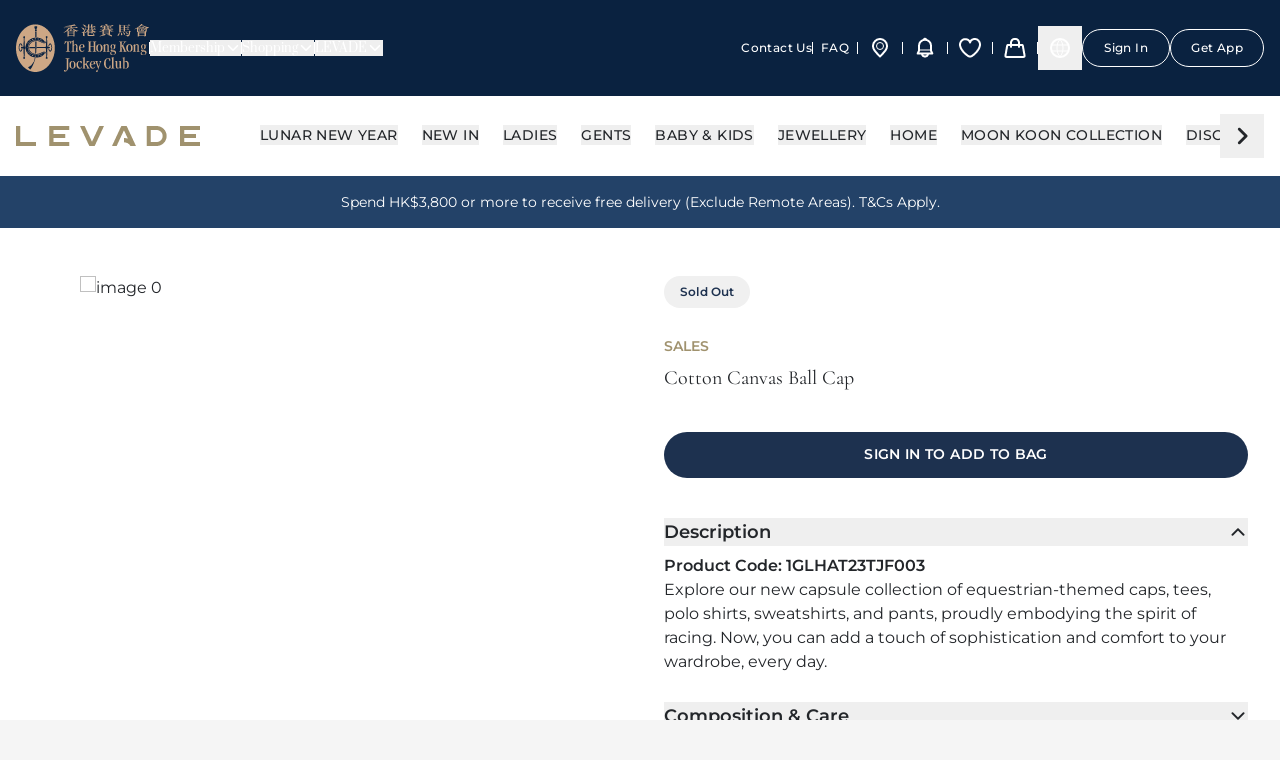

--- FILE ---
content_type: text/css; charset=UTF-8
request_url: https://members.hkjc.com/shop/levade/_next/static/css/6f6abf6f89994787.css
body_size: 7119
content:
.menu-img-card_menuImgCard__aL1pV{border-radius:.25rem;display:grid;gap:.5rem;text-align:left;width:100%}.menu-img-card_menuImgCardTitle__1zDHI{animation-duration:.3s;font-size:1.5rem;line-height:2rem;text-transform:none;transition-duration:.3s;transition-property:all;transition-timing-function:cubic-bezier(.4,0,.2,1)}.menu-img-card_menuImgCard__aL1pV:hover .menu-img-card_menuImgCardTitle__1zDHI{--tw-text-opacity:1;color:hsl(var(--p)/var(--tw-text-opacity))}.menu-img-card_menuImgCardImageContainer__vve9P{--tw-bg-opacity:1;aspect-ratio:16/9;background-clip:border-box;background-color:rgb(241 239 233/var(--tw-bg-opacity));border-radius:.25rem;overflow:hidden;position:relative}@supports (aspect-ratio:1/1){.menu-img-card_menuImgCardImageContainer__vve9P{-webkit-aspect-ratio:16/9;aspect-ratio:16/9}}@supports not (aspect-ratio:1/1){.menu-img-card_menuImgCardImageContainer__vve9P:before{content:"";float:left;padding-top:56.25%}.menu-img-card_menuImgCardImageContainer__vve9P:after{clear:left;content:"";display:block}}.menu-img-card_menuImgCardImage__CCaVE{animation-duration:.5s;transition-duration:.5s;transition-property:all;transition-timing-function:cubic-bezier(.4,0,.2,1)}.menu-img-card_menuImgCard__aL1pV:hover .menu-img-card_menuImgCardImage__CCaVE{--tw-scale-x:1.25;--tw-scale-y:1.25;transform:translate(var(--tw-translate-x),var(--tw-translate-y)) rotate(var(--tw-rotate)) skewX(var(--tw-skew-x)) skewY(var(--tw-skew-y)) scaleX(var(--tw-scale-x)) scaleY(var(--tw-scale-y))}.menu-img-card_menuImgCardLabel__DjgoQ{--tw-gradient-from:transparent var(--tw-gradient-from-position);--tw-gradient-to:transparent var(--tw-gradient-to-position);--tw-gradient-stops:var(--tw-gradient-from),var(--tw-gradient-to);--tw-gradient-to:hsl(var(--p)) var(--tw-gradient-to-position);animation-duration:.3s;animation-timing-function:cubic-bezier(.4,0,.2,1);background-image:linear-gradient(transparent calc(100% - 2px),#976c43 2px);background-repeat:no-repeat;background-size:0 100%;border-top-left-radius:.25rem;border-top-right-radius:.25rem;font-size:.875rem;line-height:1.25rem;padding-bottom:.5rem;text-transform:uppercase;transition-duration:.3s;transition-property:background-size;transition-timing-function:cubic-bezier(.4,0,.2,1)}@media (min-width:1200px){.menu-img-card_menuImgCard__aL1pV:hover .menu-img-card_menuImgCardLabel__DjgoQ{background-size:100% 100%}}.navMenu_navMenu__3lReC{-moz-column-gap:1.5rem;column-gap:1.5rem;display:none;height:100%;position:relative}@media (min-width:1280px){.navMenu_navMenu__3lReC{display:flex}}.navMenu_navMenuItem__UpCLu{--tw-gradient-from:transparent var(--tw-gradient-from-position);--tw-gradient-to:transparent var(--tw-gradient-to-position);--tw-gradient-stops:var(--tw-gradient-from),var(--tw-gradient-to);--tw-gradient-to:hsl(var(--p)) var(--tw-gradient-to-position);animation-duration:.3s;animation-timing-function:cubic-bezier(.4,0,.2,1);background-image:linear-gradient(transparent calc(100% - 2px),#976c43 2px);background-repeat:no-repeat;background-size:0 100%;border-top-left-radius:.25rem;border-top-right-radius:.25rem;padding-bottom:.125rem;transition-duration:.3s;transition-property:background-size;transition-timing-function:cubic-bezier(.4,0,.2,1)}@media(hover:hover){@media (min-width:1200px){.navMenu_navMenuItem__UpCLu:hover{background-size:100% 100%}}.navMenu_navMenuItem__UpCLu:hover{background-size:calc(100% - 24px) 100%}.navMenu_navMenuItem__UpCLu:hover ul{--tw-translate-y:0px;transform:translate(var(--tw-translate-x),var(--tw-translate-y)) rotate(var(--tw-rotate)) skewX(var(--tw-skew-x)) skewY(var(--tw-skew-y)) scaleX(var(--tw-scale-x)) scaleY(var(--tw-scale-y))}@media (min-width:1280px){.navMenu_navMenuItem__UpCLu:hover ul{display:block}}}@media(hover:none){.navMenu_navMenuItem__UpCLu:has(ul)>a{-webkit-user-select:none;-moz-user-select:none;user-select:none}@media (min-width:1200px){.navMenu_navMenuItem__UpCLu:hover{background-size:100% 100%}}.navMenu_navMenuItem__UpCLu:hover ul{--tw-translate-y:0px;transform:translate(var(--tw-translate-x),var(--tw-translate-y)) rotate(var(--tw-rotate)) skewX(var(--tw-skew-x)) skewY(var(--tw-skew-y)) scaleX(var(--tw-scale-x)) scaleY(var(--tw-scale-y))}@media (min-width:1280px){.navMenu_navMenuItem__UpCLu:hover ul{display:block}}}.navMenu_navMenuItem__UpCLu ul{--tw-bg-opacity:1;--tw-translate-y:-0.5rem;--tw-shadow:0px 0px 6px rgba(2,10,22,.1);--tw-shadow-colored:0px 0px 6px var(--tw-shadow-color);animation-duration:.1s;background-color:rgb(255 255 255/var(--tw-bg-opacity));box-shadow:var(--tw-ring-offset-shadow,0 0 #0000),var(--tw-ring-shadow,0 0 #0000),var(--tw-shadow);display:none;left:0;max-height:50vh;overflow-y:auto;padding:1rem 2rem 2rem;position:absolute;top:calc(100% + 1px);transform:translate(var(--tw-translate-x),var(--tw-translate-y)) rotate(var(--tw-rotate)) skewX(var(--tw-skew-x)) skewY(var(--tw-skew-y)) scaleX(var(--tw-scale-x)) scaleY(var(--tw-scale-y));transition-duration:.1s;transition-property:all;transition-timing-function:cubic-bezier(.4,0,.2,1);width:100%;z-index:40}.navMenu_navMenu__3lReC .navMenu_page-head__anchor--sales__G4efo{color:#ff0505}.navMenu_navMenuItem__UpCLu{align-items:center;background-position:12px;display:flex;height:44px}.nav-quick-actions_nqa__2Y8fs{align-items:center;display:grid;flex-wrap:nowrap}.nav-quick-actions_nqa__2Y8fs>:not([hidden])~:not([hidden]){--tw-space-y-reverse:0;margin-bottom:calc(1rem*var(--tw-space-y-reverse));margin-top:calc(1rem*(1 - var(--tw-space-y-reverse)))}.nav-quick-actions_nqa__2Y8fs{font-family:var(--font-ms),ui-sans-serif,system-ui,sans-serif,"Apple Color Emoji","Segoe UI Emoji","Segoe UI Symbol","Noto Color Emoji";padding-bottom:1rem;padding-top:1rem;text-transform:uppercase}@media (min-width:1200px){.nav-quick-actions_nqa__2Y8fs{display:flex}.nav-quick-actions_nqa__2Y8fs>:not([hidden])~:not([hidden]){--tw-space-y-reverse:0;--tw-space-x-reverse:0;margin:calc(0px*(1 - var(--tw-space-y-reverse))) calc(2rem*var(--tw-space-x-reverse)) calc(0px*var(--tw-space-y-reverse)) calc(2rem*(1 - var(--tw-space-x-reverse)))}.nav-quick-actions_nqa__2Y8fs{padding-bottom:0;padding-top:0}}.nav-quick-actions_nqaItem__wUXpf{align-items:center;display:flex;position:relative}@media (min-width:1200px){.nav-quick-actions_nqaItem__wUXpf{justify-content:center}}.nav-quick-actions_nqaItem__wUXpf:after{display:none;left:-1rem}@media (min-width:1200px){.nav-quick-actions_nqaItem__wUXpf:after{display:block}}.nav-quick-actions_nqaItem__wUXpf:after{--tw-translate-y:-50%;--tw-bg-opacity:1;--tw-content:"";background-color:rgb(196 196 196/var(--tw-bg-opacity));content:var(--tw-content);height:1rem;position:absolute;top:50%;transform:translate(var(--tw-translate-x),var(--tw-translate-y)) rotate(var(--tw-rotate)) skewX(var(--tw-skew-x)) skewY(var(--tw-skew-y)) scaleX(var(--tw-scale-x)) scaleY(var(--tw-scale-y));width:1px}.nav-quick-actions_nqaItem__wUXpf:empty,.nav-quick-actions_nqaItem__wUXpf:first-child:after,.nav-quick-actions_nqaItem__wUXpf:has(svg):after{display:none}.nav-quick-actions_nqaItem__wUXpf:has(svg:only-of-type){fill:#a0926e}.nav-quick-actions_nqa__2Y8fs a:not(:has(svg)){--tw-gradient-from:transparent var(--tw-gradient-from-position);--tw-gradient-to:transparent var(--tw-gradient-to-position);--tw-gradient-stops:var(--tw-gradient-from),var(--tw-gradient-to);--tw-gradient-to:hsl(var(--p)) var(--tw-gradient-to-position);animation-duration:.3s;animation-timing-function:cubic-bezier(.4,0,.2,1);background-image:linear-gradient(transparent calc(100% - 2px),#976c43 2px);background-repeat:no-repeat;background-size:0 100%;border-top-left-radius:.25rem;border-top-right-radius:.25rem;-o-object-position:center;object-position:center;padding-bottom:.125rem;padding-top:.25rem;transition-duration:.3s;transition-property:background-size;transition-timing-function:cubic-bezier(.4,0,.2,1)}@media (min-width:1200px){.nav-quick-actions_nqa__2Y8fs a:not(:has(svg)):hover{background-size:100% 100%}}.nav-quick-actions_nqaIcon__uF_tY{--tw-text-opacity:1;color:hsl(var(--p)/var(--tw-text-opacity));cursor:pointer;margin:-.25rem}.nav-quick-actions_nqaIcon__uF_tY:hover{--tw-text-opacity:1;color:hsl(var(--pf,var(--p))/var(--tw-text-opacity))}.pid_accordion-blk__ZnobH{margin-bottom:1rem}.pid_accordion-item__9UXDL{border:none!important}.pid_accordion-button__mHoI6{align-items:center;background-color:#fff;border:0;border-radius:0;color:#23262a;color:#212529;display:flex;font-family:fontMR_semiBold,Helvetica,Arial,sans-serif!important;font-size:1rem;font-weight:600;overflow-anchor:none;padding:1.3125rem 0!important;position:relative;text-align:left;transition:color .15s cubic-bezier(.23,1,.32,1),background-color .15s cubic-bezier(.23,1,.32,1),border-color .15s cubic-bezier(.23,1,.32,1),box-shadow .15s cubic-bezier(.23,1,.32,1),border-radius .15s cubic-bezier(.23,1,.32,1);-webkit-transition:color .15s cubic-bezier(.23,1,.32,1),background-color .15s cubic-bezier(.23,1,.32,1),border-color .15s cubic-bezier(.23,1,.32,1),box-shadow .15s cubic-bezier(.23,1,.32,1),border-radius .15s cubic-bezier(.23,1,.32,1);-moz-transition:color .15s cubic-bezier(.23,1,.32,1),background-color .15s cubic-bezier(.23,1,.32,1),border-color .15s cubic-bezier(.23,1,.32,1),box-shadow .15s cubic-bezier(.23,1,.32,1),border-radius .15s cubic-bezier(.23,1,.32,1);-o-transition:color .15s cubic-bezier(.23,1,.32,1),background-color .15s cubic-bezier(.23,1,.32,1),border-color .15s cubic-bezier(.23,1,.32,1),box-shadow .15s cubic-bezier(.23,1,.32,1),border-radius .15s cubic-bezier(.23,1,.32,1);width:100%}.pid_accordion-button__mHoI6:after{background:0!important}.pid_accordion-button__mHoI6 .pid_ico__nYxj6{margin-right:.5rem}.pid_accordion-button__arrow__8MoDd{position:absolute;right:-6px;top:calc(50% - 14px);transition:transform .3s cubic-bezier(.23,1,.32,1);-webkit-transition:transform .3s cubic-bezier(.23,1,.32,1);-moz-transition:transform .3s cubic-bezier(.23,1,.32,1);-o-transition:transform .3s cubic-bezier(.23,1,.32,1)}.pid_accordion-button__arrow__8MoDd .pid_ico__nYxj6{margin-right:0}.pid_accordion-button__mHoI6:focus,.pid_accordion-button__mHoI6:focus .pid_ico__nYxj6,.pid_accordion-button__mHoI6:focus .pid_ico__nYxj6 svg,.pid_accordion-button__mHoI6:hover,.pid_accordion-button__mHoI6:hover .pid_ico__nYxj6,.pid_accordion-button__mHoI6:hover .pid_ico__nYxj6 svg{color:#beb193}.pid_accordion-button__mHoI6:not(.pid_collapsed__nOl2C){background-color:#fff!important;box-shadow:inset 0 -1px 0 rgba(0,0,0,.13);color:#beb193!important}.pid_accordion-button__mHoI6:not(.pid_collapsed__nOl2C) .pid_accordion-button__arrow__8MoDd{transform:rotate(-180deg);-webkit-transform:rotate(-180deg);-moz-transform:rotate(-180deg);-o-transform:rotate(-180deg);transition:transform .3s cubic-bezier(.23,1,.32,1);-webkit-transition:transform .3s cubic-bezier(.23,1,.32,1);-moz-transition:transform .3s cubic-bezier(.23,1,.32,1);-o-transition:transform .3s cubic-bezier(.23,1,.32,1)}.pid_accordion-button__mHoI6[aria-expanded=true] .pid_accordion-button__arrow__8MoDd .pid_ico__nYxj6 svg{color:#a0926e}.pid_accordion-body__Veb98{padding:1rem 0!important}.pid_accordion-body__Veb98 ul{list-style:none;margin-left:-30px;padding-inline-start:40px}.pid_accordion-body__Veb98 ul li{padding-bottom:.5rem}.pid_accordion-body__Veb98 ul li:last-child{padding-bottom:0}@media(max-width:991.98px){.pid_pdh-blk__ssQLY{padding-top:3rem;position:relative}}.pid_pdh-blk__desc__Tayjb{font-family:fontCG_Medium,Helvetica,Arial,sans-serif!important;font-size:1.25rem;font-weight:500}.pid_pdh-blk__desc--qs__rUPdj{font-size:1rem}.pid_pdh-blk__collection___hrP1{display:flex;position:relative;text-transform:uppercase}.pid_pdh-blk__collection___hrP1>div{max-width:80%}.pid_pdh-blk__brand__NJrCU{color:#1d314f}.pid_pdh-blk__brand__NJrCU>*{font-family:fontMR_semiBold,Helvetica,Arial,sans-serif!important;font-weight:600}.pid_pdh-blk__brand--qs__lHHNX>*{font-size:1rem;margin-bottom:0}.pid_pdh-blk__price__jwJ60{color:#23262a;font-size:1.125rem;font-weight:700;margin-top:1.5rem}.pid_pdh-blk__price--qs__IJUGf{display:flex;flex-wrap:wrap;font-size:1rem;margin-top:0}.pid_pdh-blk__price-value__ctkSB{margin-right:1rem}.pid_pdh-blk__price--discount__jp6gb{font-size:.875rem;text-decoration:line-through}.pid_pdh-blk__item__i6uNP{margin-top:2.5em}.pid_pdh-blk__val___xKuv{margin-right:.3125em}.pid_pdh-blk__label__vrHN0{align-items:flex-start;font-family:fontMR_semiBold,Helvetica,Arial,sans-serif!important;font-size:.875rem;font-weight:600;margin-left:1.875em;position:relative}.pid_pdh-blk__label__vrHN0:before{align-items:center;color:#23262a;display:flex;font-size:1.5rem;height:.75em;justify-content:center;left:-1.375rem;position:absolute;top:1px;width:.75em}.pid_pdh-blk__label--new__QmZKn{color:#a0926e}.pid_pdh-blk__label--sales__Q_Vck{color:#96182e}.pid_pdh-blk__label--sold__9jUEG{color:#c4c4c4}.pid_pdh-blk__label--last__LbWcS,.pid_pdh-blk__label--sales__Q_Vck{color:#96182e}.pid_pdh-blk__label--low__cUIC9{color:#c98118}.pid_pdh-blk__bmk__xahDi{margin-left:.625rem}@media(max-width:991.98px){.pid_pdh-blk__bmk__xahDi{position:absolute;right:24px;top:0}}.pid_pdh-blk__bmk__xahDi .pid_button-bmk___BYTa{height:1.5rem;width:1.5rem}@media(max-width:991.98px){.pid_pdh-blk__bmk__xahDi .pid_button-bmk___BYTa{transform:scale(2);-webkit-transform:scale(2);-moz-transform:scale(2);-o-transform:scale(2)}}.pid_pdh-blk__bmk__xahDi .pid_button-bmk__symbol__gruAb{right:-4px}.pid_img-gallery__thumbnail__88RSn,.pid_js-swiper-thumbs__rf5Qo .pid_swiper-slide__buzfG,.pid_js-swiper-thumbs__rf5Qo .pid_swiper-slide__buzfG img,.pid_rounded-4__GiBoj{border-radius:4px}.pid_img-gallery__A6BnU{align-content:flex-start;align-items:flex-start;display:flex}@media screen and (max-width:992px){.pid_img-gallery__A6BnU{justify-content:space-around}}.pid_img-gallery__indicator__fpE1B{flex-wrap:wrap;margin-right:2.9375em;width:3.125em}.pid_img-gallery__indicator--showMore__YoYJc{position:relative}.pid_img-gallery__thumbnail__88RSn{display:flex;flex:0 0 100%;height:4.6875em;margin-bottom:.625em;width:3.125em}.pid_img-gallery__thumbnail__88RSn,.pid_img-gallery__thumbnail__88RSn:focus,.pid_img-gallery__thumbnail__88RSn:hover{transition:opacity .3s cubic-bezier(.23,1,.32,1),box-shadow .8s cubic-bezier(.23,1,.32,1);-webkit-transition:opacity .3s cubic-bezier(.23,1,.32,1),box-shadow .8s cubic-bezier(.23,1,.32,1);-moz-transition:opacity .3s cubic-bezier(.23,1,.32,1),box-shadow .8s cubic-bezier(.23,1,.32,1);-o-transition:opacity .3s cubic-bezier(.23,1,.32,1),box-shadow .8s cubic-bezier(.23,1,.32,1)}.pid_img-gallery__thumbnail__88RSn:focus,.pid_img-gallery__thumbnail__88RSn:hover{box-shadow:5px 3px 6px rgba(0,0,0,.35);opacity:.85}.pid_img-gallery__poster__6wQFt{margin-bottom:1rem;max-width:100%;overflow:hidden;position:relative;width:100%}@media(min-width:992px){.pid_img-gallery__poster__6wQFt{border-radius:1rem;max-width:30.625rem}}.pid_img-gallery__poster__6wQFt img{width:100%}.pid_img-gallery__poster-ratio__bUf2R{padding-bottom:150%!important}.pid_img-gallery__A6BnU .pid_progress-bar__rznD5{background:#a0926e;bottom:0;height:4px;left:0;position:absolute;z-index:2}.pid_js-swiper-thumbs__rf5Qo{height:42.5em}.pid_js-swiper-thumbs__rf5Qo .pid_swiper-slide__buzfG{height:4.6875rem!important}.pid_js-swiper-thumbs__rf5Qo.pid_showBottomShadow__tzuIh{position:relative}.pid_js-swiper-thumbs__rf5Qo.pid_showBottomShadow__tzuIh:after{box-shadow:0 0 6px red;content:"";height:0;position:absolute;width:0}.pid_js-swiper-thumbs__rf5Qo .pid_swiper-slide__buzfG{cursor:pointer;position:relative;transition:box-shadow .5s cubic-bezier(.23,1,.32,1);-webkit-transition:box-shadow .5s cubic-bezier(.23,1,.32,1);-moz-transition:box-shadow .5s cubic-bezier(.23,1,.32,1);-o-transition:box-shadow .5s cubic-bezier(.23,1,.32,1);width:100%!important}.pid_js-swiper-thumbs__rf5Qo .pid_swiper-slide__buzfG:before{border:3px solid #a1a5aa;border-radius:4px;content:"";height:100%;left:0;opacity:0;position:absolute;top:0;width:100%}.pid_js-swiper-thumbs__rf5Qo .pid_swiper-slide__buzfG.pid_swiper-slide-thumb-active__fUwqR:before{opacity:1}.pid_js-swiper-thumbs__rf5Qo .pid_swiper-slide__buzfG:focus:before,.pid_js-swiper-thumbs__rf5Qo .pid_swiper-slide__buzfG:hover:before{opacity:1;transition:opacity .3s cubic-bezier(.23,1,.32,1);-webkit-transition:opacity .3s cubic-bezier(.23,1,.32,1);-moz-transition:opacity .3s cubic-bezier(.23,1,.32,1);-o-transition:opacity .3s cubic-bezier(.23,1,.32,1)}.pid_js-swiper-thumbs__rf5Qo .pid_video-tag__F7PHx:before{align-items:center;background-color:rgba(29,49,79,.6);border-radius:100%;content:url('data:image/svg+xml;charset=utf-8,<svg width="10" height="11" xmlns="http://www.w3.org/2000/svg"><path d="M9.284 4.58a1.1 1.1 0 0 1 0 1.906l-7.2 4.157a1.1 1.1 0 0 1-1.65-.953V1.376a1.1 1.1 0 0 1 1.65-.952l7.2 4.157Z" fill="%23fff"/></svg>');display:flex;height:2rem;justify-content:center;left:calc(50% - 1rem);position:absolute;top:calc(50% - 1rem);width:2rem}.pid_js-swiper-poster__QxjaW{touch-action:auto}@media(min-width:992px){.pid_js-swiper-poster__QxjaW{border-radius:1rem}}.pid_js-swiper-poster__QxjaW .pid_swiper-button-next__QJiP5,.pid_js-swiper-poster__QxjaW .pid_swiper-button-prev__nbhpL{-webkit-tap-highlight-color:rgba(0,0,0,0);transition:transform .7s cubic-bezier(.23,1,.32,1);-webkit-transition:transform .7s cubic-bezier(.23,1,.32,1);-moz-transition:transform .7s cubic-bezier(.23,1,.32,1);-o-transition:transform .7s cubic-bezier(.23,1,.32,1)}.pid_js-swiper-poster__QxjaW .pid_swiper-button-next__QJiP5:after,.pid_js-swiper-poster__QxjaW .pid_swiper-button-prev__nbhpL:after{transition:color .7s cubic-bezier(.23,1,.32,1);-webkit-transition:color .7s cubic-bezier(.23,1,.32,1);-moz-transition:color .7s cubic-bezier(.23,1,.32,1);-o-transition:color .7s cubic-bezier(.23,1,.32,1)}.pid_js-swiper-poster__QxjaW .pid_swiper-button-next__QJiP5:focus:after,.pid_js-swiper-poster__QxjaW .pid_swiper-button-next__QJiP5:hover:after,.pid_js-swiper-poster__QxjaW .pid_swiper-button-prev__nbhpL:focus:after,.pid_js-swiper-poster__QxjaW .pid_swiper-button-prev__nbhpL:hover:after{color:#a0926e;transition:color .7s cubic-bezier(.23,1,.32,1);-webkit-transition:color .7s cubic-bezier(.23,1,.32,1);-moz-transition:color .7s cubic-bezier(.23,1,.32,1);-o-transition:color .7s cubic-bezier(.23,1,.32,1)}.pid_js-swiper-poster__QxjaW .pid_swiper-button-next__QJiP5:focus-within,.pid_js-swiper-poster__QxjaW .pid_swiper-button-prev__nbhpL:focus-within{border:0;outline:none}.pid_js-swiper-poster__QxjaW .pid_swiper-button-next__QJiP5:active,.pid_js-swiper-poster__QxjaW .pid_swiper-button-prev__nbhpL:active{transform:translateY(10px);-webkit-transform:translateY(10px);-moz-transform:translateY(10px);-o-transform:translateY(10px);transition:transform .7s cubic-bezier(.23,1,.32,1);-webkit-transition:transform .7s cubic-bezier(.23,1,.32,1);-moz-transition:transform .7s cubic-bezier(.23,1,.32,1);-o-transition:transform .7s cubic-bezier(.23,1,.32,1)}.pid_product-info__thumb__6AXwc{border-radius:4px;padding-bottom:150%!important}.pid_color-option__ejDdN{margin-bottom:.875rem;margin-top:.625rem}.pid_color-option__list__Esrwt{display:flex}.pid_pdh-blk__ssQLY .pid_color-option__list__Esrwt{flex-wrap:wrap}.pid_color-option__list__Esrwt li{margin-right:1.3125em}.pid_color-option__list__Esrwt li:last-child{margin-right:0}.pid_color-option__list__Esrwt li.pid_color-option__item__mZ9rf{position:relative}.pid_color-option__list__Esrwt li.pid_color-option__item__mZ9rf:before{background:transparent;border-radius:100%;box-shadow:0 0 4px rgba(0,0,0,.3);content:"";height:2rem;left:1px;pointer-events:none;position:absolute;top:1px;width:1.9375rem;z-index:1}.pid_pdh-blk__ssQLY .pid_color-option__list__Esrwt li.pid_color-option__item__mZ9rf{margin-bottom:.5rem;padding-bottom:.5rem}.pid_color-option__list__Esrwt li .pid_color-box__fXpXn{border-radius:50%;display:inline-block;height:2em;position:relative;width:2em}.pid_color-option__list__Esrwt li .pid_color-box__fXpXn:before{background:url("data:image/svg+xml;charset=utf-8,%3Csvg width='40' height='40' fill='none' xmlns='http://www.w3.org/2000/svg'%3E%3Ccircle cx='20' cy='20' r='19.5' stroke-width='2' stroke='%2323262A'/%3E%3C/svg%3E") 0 0 no-repeat;border-radius:50%;content:"";height:calc(100% + 8px);left:-4px;opacity:0;outline:none!important;position:absolute;top:-4px;transition:opacity .5s cubic-bezier(.23,1,.32,1);-webkit-transition:opacity .5s cubic-bezier(.23,1,.32,1);-moz-transition:opacity .5s cubic-bezier(.23,1,.32,1);-o-transition:opacity .5s cubic-bezier(.23,1,.32,1);width:calc(100% + 8px)}.pid_color-option__list__Esrwt li .pid_color-box__fXpXn.pid_color-box--xs__Fa3tW:before{top:1px}.pid_color-option__list__Esrwt li .pid_color-box__fXpXn:not(.pid_color-box--more-opt__2rZXn).pid_isSelected__YlUzU:before,.pid_color-option__list__Esrwt li .pid_color-box__fXpXn:not(.pid_color-box--more-opt__2rZXn):hover:before{opacity:1;transition:opacity .5s cubic-bezier(.23,1,.32,1);-webkit-transition:opacity .5s cubic-bezier(.23,1,.32,1);-moz-transition:opacity .5s cubic-bezier(.23,1,.32,1);-o-transition:opacity .5s cubic-bezier(.23,1,.32,1)}.pid_color-option__list__Esrwt li .pid_color-box--more-opt__2rZXn{align-items:center;display:flex;font-size:.75rem;height:calc(100% + 4px);width:auto!important}.pid_color-option__list__Esrwt li .pid_color-box--more-opt__2rZXn:focus,.pid_color-option__list__Esrwt li .pid_color-box--more-opt__2rZXn:hover{text-decoration:underline}.pid_color-option__list__Esrwt li .pid_color-box--disabled__eHPnb:before,.pid_color-option__list__Esrwt li .pid_color-box__fXpXn[disbaled]:before{background:url("data:image/svg+xml;charset=utf-8,%3Csvg width='40' height='40' fill='none' xmlns='http://www.w3.org/2000/svg'%3E%3Ccircle cx='20' cy='20' r='19.5' stroke-width='2' stroke='%23A1A5AA'/%3E%3C/svg%3E") 0 0 no-repeat;opacity:1}.pid_color-option__list__Esrwt li .pid_color-box--disabled__eHPnb:after,.pid_color-option__list__Esrwt li .pid_color-box__fXpXn[disbaled]:after{background-color:#a1a5aa;content:"";height:calc(100% + 6px);left:50%;position:absolute;top:-.1875rem;transform:rotate(45deg);-webkit-transform:rotate(45deg);-moz-transform:rotate(45deg);-o-transform:rotate(45deg);width:.125rem}.pid_so-blk__top-left__NkYg3{width:50%}@media(min-width:992px){.pid_so-blk__top-left__NkYg3{width:70%}}.pid_so-blk__top-left--full__2tquC{width:100%}.pid_so-blk__btm__Yvyhd{margin-left:.3125em}.pid_so-blk__result__kZeQI{font-weight:700;margin-left:.3125rem}.pid_so-blk__result--sold__YZz1f{color:#c4c4c4}.pid_so-blk__result--new__OaiMN{color:#a0926e}.pid_so-blk__result--last__Qfeyp,.pid_so-blk__result--sales___zCPE{color:#96182e}.pid_so-blk__result--low__KQoHG{color:#c98118}.pid_so-blk__result-stage__zYorn{display:inline-block;margin-left:1.125em;position:relative}.pid_so-blk__result-stage__zYorn:before{align-items:center;color:#23262a;display:flex;font-size:1.5rem;height:.75em;justify-content:center;left:-1.0625rem;position:absolute;top:3px;width:.75em}.pid_so-blk__result-stage--sold__RQQlG{color:#c4c4c4}.pid_so-blk__result-stage--new__VxSmA{color:#a0926e}.pid_so-blk__result-stage--last__1kxcM,.pid_so-blk__result-stage--sales__5cIYg{color:#96182e}.pid_so-blk__result-stage--low__KFOpQ{color:#c98118}.pid_so-blk__list__qkgV7{flex-wrap:wrap}@media screen and (min-width:576px){.pid_quick-shop__uVRZh .pid_so-blk__list__qkgV7{flex-wrap:nowrap!important;overflow:auto}}.pid_so-blk__list-item__tUVAS{margin-bottom:1rem;margin-right:2em;min-width:1.75em}.pid_so-blk__list-btn__Jenv2{color:#212223;font-family:fontMR,Helvetica,Arial,sans-serif!important;font-size:1.25rem;font-weight:400;padding:0;position:relative;transition:all .5s cubic-bezier(.23,1,.32,1);-webkit-transition:all .5s cubic-bezier(.23,1,.32,1);-moz-transition:all .5s cubic-bezier(.23,1,.32,1);-o-transition:all .5s cubic-bezier(.23,1,.32,1)}.pid_so-blk__list-btn__Jenv2:after{background-color:#212223;bottom:-4px;content:"";height:2px;left:0;opacity:0;position:absolute;transition:opacity .5s cubic-bezier(.23,1,.32,1);-webkit-transition:opacity .5s cubic-bezier(.23,1,.32,1);-moz-transition:opacity .5s cubic-bezier(.23,1,.32,1);-o-transition:opacity .5s cubic-bezier(.23,1,.32,1);width:100%}.pid_so-blk__list-btn__Jenv2.pid_isSelected__YlUzU:not([disabled]){font-family:fontMR_Bold,Helvetica,Arial,sans-serif!important;font-weight:700}.pid_so-blk__list-btn__Jenv2.pid_isSelected__YlUzU:not([disabled]):after{opacity:1;transition:opacity .5s cubic-bezier(.23,1,.32,1);-webkit-transition:opacity .5s cubic-bezier(.23,1,.32,1);-moz-transition:opacity .5s cubic-bezier(.23,1,.32,1);-o-transition:opacity .5s cubic-bezier(.23,1,.32,1)}.pid_so-blk__list-btn__Jenv2:not([disabled]):hover:after{opacity:1;transition:all .5s cubic-bezier(.23,1,.32,1);-webkit-transition:all .5s cubic-bezier(.23,1,.32,1);-moz-transition:all .5s cubic-bezier(.23,1,.32,1);-o-transition:all .5s cubic-bezier(.23,1,.32,1)}.pid_so-blk__list-btn--new__x8ZYi{color:#a0926e}.pid_so-blk__list-btn--last__NRjHt,.pid_so-blk__list-btn--sales__IPSa_{color:#96182e}.pid_so-blk__list-btn--low__gUZwE{color:#c98118}.pid_so-blk__list-btn--sold-out__Ospoc{color:#a1a5aa}.pid_so-blk__list-btn__Jenv2[disabled]{color:#a1a5aa;cursor:not-allowed}.pid_so-btn__vZOi5{color:#212223}.pid_so-btn__key__6Rmkp{text-decoration:underline}.pid_so-btn__vZOi5 .pid_ico__nYxj6>svg{transition:color .5s cubic-bezier(.23,1,.32,1);-webkit-transition:color .5s cubic-bezier(.23,1,.32,1);-moz-transition:color .5s cubic-bezier(.23,1,.32,1);-o-transition:color .5s cubic-bezier(.23,1,.32,1)}.pid_so-btn__vZOi5:focus .pid_so-btn__key__6Rmkp,.pid_so-btn__vZOi5:hover .pid_so-btn__key__6Rmkp{text-decoration:none}.pid_so-btn__vZOi5:focus .pid_ico__nYxj6>svg,.pid_so-btn__vZOi5:focus .pid_so-btn__key__6Rmkp,.pid_so-btn__vZOi5:hover .pid_ico__nYxj6>svg,.pid_so-btn__vZOi5:hover .pid_so-btn__key__6Rmkp{color:#a0926e;transition:color .5s cubic-bezier(.23,1,.32,1);-webkit-transition:color .5s cubic-bezier(.23,1,.32,1);-moz-transition:color .5s cubic-bezier(.23,1,.32,1);-o-transition:color .5s cubic-bezier(.23,1,.32,1)}.pid_qo-blk__APv8N{display:none;margin-top:1.5rem}.pid_qo-blk__input__0E9kl{border:1px solid #212223;border-radius:100%;color:#beb193;color:#1d314f;font-size:1.875rem;height:3.75rem;transform:scale(.7666666667);-webkit-transform:scale(.7666666667);-moz-transform:scale(.7666666667);-o-transform:scale(.7666666667);transition:scale .5s cubic-bezier(.23,1,.32,1);-webkit-transition:scale .5s cubic-bezier(.23,1,.32,1);-moz-transition:scale .5s cubic-bezier(.23,1,.32,1);-o-transition:scale .5s cubic-bezier(.23,1,.32,1);width:3.75rem}.pid_qo-blk__input__0E9kl:focus:not([disable=true]),.pid_qo-blk__input__0E9kl:hover:not([disable=true]){border-color:#a0926e;color:#a0926e}.pid_qo-blk__input__0E9kl:active{transform:scale(.7);-webkit-transform:scale(.7);-moz-transform:scale(.7);-o-transform:scale(.7);transition:scale .5s cubic-bezier(.23,1,.32,1);-webkit-transition:scale .5s cubic-bezier(.23,1,.32,1);-moz-transition:scale .5s cubic-bezier(.23,1,.32,1);-o-transition:scale .5s cubic-bezier(.23,1,.32,1)}.pid_qo-blk__input__0E9kl[disable=true],.pid_qo-blk__input__0E9kl[disabled]{border-color:#a1a5aa;color:#a1a5aa;cursor:not-allowed!important;transform:scale(.7666666667);-webkit-transform:scale(.7666666667);-moz-transform:scale(.7666666667);-o-transform:scale(.7666666667)}.pid_qo-blk__counter__PFZc7{border-left:0;border-radius:0;border-right:0;border-top:0;font-family:fontMR_Bold,Helvetica,Arial,sans-serif!important;font-size:1.25rem;font-weight:700;text-align:center;width:5rem}.pid_qo-blk__APv8N input[type=text]{-moz-appearance:textfield;-webkit-appearance:textfield;appearance:textfield;margin:0}.pid_qo-blk__APv8N input[type=text]::-webkit-inner-spin-button,.pid_qo-blk__APv8N input[type=text]::-webkit-outer-spin-button{-webkit-appearance:none;margin:0}.pid_mobile-main-image__6xuof{margin-bottom:1rem}.pid_responsive__023hP{height:auto;width:100%}.pid_main-image__heg85,.pid_thumbnails__I7Dbd{display:table-cell}.pid_thumbnails__I7Dbd{padding-right:48px}.pid_main-image__heg85{border-radius:16px;height:735px;width:490px}.pid_selected__9m3pa .pid_thumbnail-image__YqPOb,.pid_thumbnail__Ouh_6:hover .pid_thumbnail-image__YqPOb{border:1px solid #dedede}.pid_thumbnail-image__YqPOb{background-position:50%;background-repeat:no-repeat;background-size:cover;border-radius:4px;height:75px;margin-bottom:20px;width:50px}.pid_collection__GVeoI>h6{color:#23262a;font-weight:400}.pid_color-option__ejDdN>strong,.pid_size-option__ZE_pu>strong{font-weight:600}#pid_accordionProductDetailedInfo__rh6KP,.pid_cta-help__xdIQp{margin-top:2.5rem}.pid_cta-help__xdIQp{border:1px solid #1d314f;color:#1d314f;font-size:.875rem;font-weight:500}.pid_cta-add__tDrK2{background:#1d314f;border:none;color:#fff;font-size:14px;font-style:normal;font-weight:700;width:90%}.pid_cta-add__tDrK2,.pid_cta-help__xdIQp{border-radius:25px;height:3rem}.pid_cta-help__xdIQp{width:100%}.pid_qs-panel__v3QmD{border-top-left-radius:24px;border-top-right-radius:24px;box-shadow:0 -1px 6px rgba(29,49,79,.1)}.pid_qs-panel--bottom__dP40m{background:#fff;bottom:-100px;left:0;max-height:100px;padding-bottom:1.625rem;position:fixed;width:100%;z-index:9999}.pid_qs-panel--bottom__dP40m,.pid_qs-panel--bottom__dP40m.pid_isOpen__g_r47{transition:max-height .7s cubic-bezier(.23,1,.32,1),bottom .7s cubic-bezier(.23,1,.32,1);-webkit-transition:max-height .7s cubic-bezier(.23,1,.32,1),bottom .7s cubic-bezier(.23,1,.32,1);-moz-transition:max-height .7s cubic-bezier(.23,1,.32,1),bottom .7s cubic-bezier(.23,1,.32,1);-o-transition:max-height .7s cubic-bezier(.23,1,.32,1),bottom .7s cubic-bezier(.23,1,.32,1)}.pid_qs-panel--bottom__dP40m.pid_isOpen__g_r47{bottom:0;max-height:100%}@media(max-height:1000px){.pid_qs-panel--bottom__dP40m.pid_isOpen__g_r47 .pid_pdh-blk__ssQLY{height:400px;overflow-y:scroll}}.pid_qs-panel__close-btn__w7T3E{position:absolute;right:3px;top:9px;transform:scale(1.5);z-index:1}.pid_qs-panel__close-btn__w7T3E:hover .pid_ico__nYxj6 svg{color:#a0926e;transition:color .5s cubic-bezier(.23,1,.32,1);-webkit-transition:color .5s cubic-bezier(.23,1,.32,1);-moz-transition:color .5s cubic-bezier(.23,1,.32,1);-o-transition:color .5s cubic-bezier(.23,1,.32,1)}.pid_header-action__3j46R>button{background:#1d314f;border:none;border-radius:25px;font-size:14px;font-style:normal;font-weight:700;height:3rem;width:100%}.pid_btm-quick-blk__CdlHO{background:#fff;border-top-left-radius:24px;border-top-right-radius:24px;bottom:-100px;box-shadow:0 -1px 6px rgba(29,49,79,.1);height:90px;left:0;position:fixed;transition:all .5s;width:100%;z-index:1000}.pid_is-logout__Y_kli .pid_btm-quick-blk__CdlHO{bottom:-100px!important}.pid_btm-quick-blk__CdlHO.pid_isDisplay__xTo27{bottom:0}.pid_btm-quick-blk__holder__9RM3l{padding:16px 32px}.pid_small-thumbnail-image__qUgl6{border-radius:8px;height:111px;width:75px}.pid_small-product-info__H5kJY{list-style:none}.pid_small-product-info__H5kJY>.pid_brand__WYniT{font-size:1rem;font-weight:600}.pid_small-product-info__H5kJY>.pid_product-name__Aj8dW{-webkit-font-smoothing:antialiased;-moz-osx-font-smoothing:grayscale;font-family:Cormorant Garamond,serif;font-size:1.125rem;font-weight:500}.pid_small-product-info__H5kJY>.pid_price__vpPrw{font-size:1rem;font-weight:600;margin-top:0}.pid_small-color-option__BPgSw,.pid_small-cta-add__dy4Xg,.pid_small-quantity-option___zxWZ,.pid_small-size-option__cmHko{margin-top:2.25rem}.pid_small-cta-add__dy4Xg{background:#1d314f;border:none;border-radius:25px;font-size:.875rem;font-weight:600;height:3rem;width:100%}@media(min-width:1400px){.pid_container-md__XIW__{max-width:1140px}}.pid_plp-preloader__ktsUZ .pid_preloader__Gj5n_ .pid_loading-spin__ZTSPo{margin-top:-20%}.product-carousel_swiperWrapper__WOyd2{display:flex;height:-moz-max-content;height:max-content;overflow-x:hidden;width:100%}@media (min-width:576px){.product-carousel_swiperWrapper__WOyd2{-moz-column-gap:1.5rem;column-gap:1.5rem}}@media (min-width:1200px){.product-carousel_swiperWrapper__WOyd2{-moz-column-gap:2rem;column-gap:2rem}}@media (min-width:1280px){.product-carousel_swiperWrapper__WOyd2{-moz-column-gap:3rem;column-gap:3rem}}.product-carousel_swiperWrapper__WOyd2{--swiper-theme-color:#a1a5aa;--swiper-pagination-bullet-size:1em;--swiper-pagination-bottom:1.875rem;--swiper-navigation-sides-offset:2rem;--swiper-navigation-size:28px}.product-carousel_swiperWrapper__WOyd2 button:after{--tw-content:none;content:var(--tw-content)}.product-carousel_swiperWrapper__WOyd2 button:hover{--tw-shadow:0 0 4px 0 rgba(2,10,22,.15);--tw-shadow-colored:0 0 4px 0 var(--tw-shadow-color);box-shadow:var(--tw-ring-offset-shadow,0 0 #0000),var(--tw-ring-shadow,0 0 #0000),var(--tw-shadow)}.product-carousel_swiperWrapper__WOyd2 button .product-carousel_swiper-button-next__GJwtX.product-carousel_swiper-button-disabled__l0CEL,.product-carousel_swiperWrapper__WOyd2 button .product-carousel_swiper-button-prev__Rk93U.product-carousel_swiper-button-disabled__l0CEL{opacity:0}.product-carousel_swiperWrapper__WOyd2 progress[value]{bottom:0;position:absolute;z-index:10}.product-carousel_swiperWrapper__WOyd2 progress[value]::-webkit-progress-bar{background-color:transparent}.product-carousel_swiperWrapper__WOyd2 progress[value]::-webkit-progress-value{--tw-bg-opacity:1;animation-duration:.2s;background-color:rgb(160 146 110/var(--tw-bg-opacity));transition-duration:.2s;-webkit-transition-property:all;transition-property:all;transition-timing-function:cubic-bezier(.4,0,.2,1)}.product-carousel_swiperWrapper__WOyd2 figure{--tw-bg-opacity:1;background-color:rgb(255 255 255/var(--tw-bg-opacity))}.accordion-item_accordionItemTrigger__5o0PZ{align-items:center;animation-duration:0s;display:flex;height:100%;transition-duration:0s;width:100%}.accordion-item_accordionItemTrigger__5o0PZ:hover{--tw-text-opacity:1;color:hsl(var(--p)/var(--tw-text-opacity))}.accordion-item_accordionItemTriggerArrow__p0eRg{animation-duration:.3s;animation-timing-function:cubic-bezier(.4,0,.2,1);transition-duration:.3s;transition-property:transform;transition-timing-function:cubic-bezier(.4,0,.2,1)}.accordion-item_accordionItemTrigger__5o0PZ[data-state=open] .accordion-item_accordionItemTriggerArrow__p0eRg{--tw-rotate:180deg;transform:translate(var(--tw-translate-x),var(--tw-translate-y)) rotate(var(--tw-rotate)) skewX(var(--tw-skew-x)) skewY(var(--tw-skew-y)) scaleX(var(--tw-scale-x)) scaleY(var(--tw-scale-y))}.accordion-item_accordionItemTriggerLabel__KRo1R{flex:1 1 0%;text-align:left}.accordion-item_accordionItemContent__b2Smv{overflow:hidden}@keyframes accordion-item_expand__ygJ9t{0%{height:0}to{height:var(--radix-accordion-content-height)}}.accordion-item_accordionItemContent__b2Smv[data-state=open]{animation:accordion-item_expand__ygJ9t .3s cubic-bezier(.87,0,.13,1) forwards}@keyframes accordion-item_collapse__jY7nP{0%{height:var(--radix-accordion-content-height)}to{height:0}}.accordion-item_accordionItemContent__b2Smv[data-state=closed]{animation:accordion-item_collapse__jY7nP .3s cubic-bezier(.87,0,.13,1) forwards!important}.style_swiper-button-next__is_wf,.style_swiper-rtl__KOa_c .style_swiper-button-prev__E8ZaN{right:0}.style_swiper-button-prev__E8ZaN,.style_swiper-rtl__KOa_c .style_swiper-button-next__is_wf{left:0}.style_swiper-button-next--theme-cg__JZ3Qq,.style_swiper-button-prev--theme-cg__MeiIY{background:hsla(43,21%,53%,.7);border-radius:100%;display:flex;height:2.5em;justify-content:center;top:40%;width:2.5em}.style_swiper-button-next--theme-cg__JZ3Qq:after,.style_swiper-button-prev--theme-cg__MeiIY:after{content:""}.style_swiper-button-next--theme-cg__JZ3Qq:focus,.style_swiper-button-next--theme-cg__JZ3Qq:hover,.style_swiper-button-prev--theme-cg__MeiIY:focus,.style_swiper-button-prev--theme-cg__MeiIY:hover{box-shadow:0 0 4px 0 rgba(2,10,22,.15)}.style_swiper-button-next--theme-cg__JZ3Qq.style_swiper-button-disabled__ICyOi,.style_swiper-button-prev--theme-cg__MeiIY.style_swiper-button-disabled__ICyOi{background:hsla(213,5%,65%,.7);opacity:0}.style_swiper-button-next--theme-cg__JZ3Qq .style_ico__Aaunp svg{transform:rotate(-90deg);-webkit-transform:rotate(-90deg);-moz-transform:rotate(-90deg);-o-transform:rotate(-90deg)}.style_swiper-button-prev--theme-cg__MeiIY .style_ico__Aaunp svg{transform:rotate(90deg);-webkit-transform:rotate(90deg);-moz-transform:rotate(90deg);-o-transform:rotate(90deg)}.style_swiper-slide__4mftX{border-radius:16px;min-height:25rem;padding-bottom:.625rem;padding-right:.1875rem}.style_swiper-button-pagination__8jtST{display:flex;justify-content:center;margin-left:auto;margin-right:auto;max-width:33.3125rem}.style_swiper-button-pagination__8jtST .style_swiper-pagination-bullet__BEnro{background-color:#f5f5f5;border-radius:4px;height:4px;margin:0!important;transition:background-color 1s cubic-bezier(.23,1,.32,1);-webkit-transition:background-color 1s cubic-bezier(.23,1,.32,1);-moz-transition:background-color 1s cubic-bezier(.23,1,.32,1);-o-transition:background-color 1s cubic-bezier(.23,1,.32,1);width:50%}.style_swiper-button-pagination__8jtST .style_swiper-pagination-bullet-active__wI1_4{background-color:#a0926e}.style_cg-card__yo1l2{border-top-left-radius:16px;border-top-right-radius:16px;margin-left:.625rem;margin-top:.625rem;position:relative}.style_cg-card__yo1l2:focus,.style_cg-card__yo1l2:hover{border-radius:.625rem;box-shadow:0 0 10px rgba(2,10,22,.2);transition:all .5s cubic-bezier(.23,1,.32,1);-webkit-transition:all .5s cubic-bezier(.23,1,.32,1);-moz-transition:all .5s cubic-bezier(.23,1,.32,1);-o-transition:all .5s cubic-bezier(.23,1,.32,1)}.style_cg-card__link__2v12k{text-decoration:none}.style_cg-card__body__xRns7{line-height:1;padding:.75rem}.style_cg-card__brand__pCnT7{color:#1d314f;font-size:1.125rem;font-weight:600;margin-bottom:.0625rem}.style_cg-card__book-mark__t9d3q{position:absolute;right:10px;top:10px;z-index:10}.style_cg-card__thumbnails__jNphs{border-top-left-radius:1rem;border-top-right-radius:1rem;padding-bottom:150.4807692308%!important}.style_cg-card__yo1l2 .style_media-blk__x7ukw{border-top-left-radius:16px;border-top-right-radius:16px}.style_cg-card__name___kXa_{color:#23262a}.style_cg-card__desc__vOXAv,.style_cg-card__name___kXa_{margin-bottom:.125rem}.style_cg-card__price__pbrn_{color:#23262a;font-weight:600;margin-top:.8125rem}.style_cg-card__price__pbrn_>*{font-size:.875rem}.style_cg-card__price__pbrn_ .style_discount__Yfq_W{font-size:.75rem;margin-left:.5rem;text-decoration:line-through}.style_section-ac__mbDsj .style_cg-card__collection__EuCsw,.style_section-ac__mbDsj .style_cg-card__desc__vOXAv,.style_section-home__DW4i_ .style_cg-card__collection__EuCsw,.style_section-home__DW4i_ .style_cg-card__desc__vOXAv{display:none}.promo-banner_promoBannerContent__Dz_fi a{font-weight:600;text-decoration-line:underline}.tabs_tabsRootList__Dyopt{--tw-border-opacity:1;border-bottom-color:rgb(29 49 79/var(--tw-border-opacity));border-bottom-width:1px;display:flex;gap:1.5rem;height:3rem;margin-bottom:1.5rem;overflow-x:auto}@media (min-width:768px){.tabs_tabsRootList__Dyopt{gap:2rem}}.tabs_tabsRootTrigger__csbLb{border-bottom-color:transparent;border-bottom-width:3px}@media (min-width:768px){.tabs_tabsRootTrigger__csbLb{border-bottom-width:4px}}.tabs_tabsRootTrigger__csbLb{align-items:center;display:flex;flex:none;transition-duration:.15s;transition-property:all;transition-timing-function:cubic-bezier(.4,0,.2,1)}.tabs_tabsRootTrigger__csbLb:hover{--tw-border-opacity:1;border-bottom-color:rgb(29 49 79/var(--tw-border-opacity))}@media (min-width:768px){.tabs_tabsRootTrigger__csbLb{font-size:1.25rem;line-height:1.75rem}}.tabs_tabsRootTrigger__csbLb p{-webkit-box-orient:vertical;-webkit-line-clamp:1;display:-webkit-box;overflow:hidden}.tabs_tabsRootTrigger__csbLb[data-state=active]{--tw-border-opacity:1;border-bottom-color:rgb(29 49 79/var(--tw-border-opacity));font-weight:700;padding-bottom:.5rem;padding-top:.5rem}

--- FILE ---
content_type: text/css; charset=UTF-8
request_url: https://members.hkjc.com/shop/levade/_next/static/css/d1b95b749ae33713.css
body_size: 5542
content:
.menu-img-card_menuImgCard__aL1pV{border-radius:.25rem;display:grid;gap:.5rem;text-align:left;width:100%}.menu-img-card_menuImgCardTitle__1zDHI{animation-duration:.3s;font-size:1.5rem;line-height:2rem;text-transform:none;transition-duration:.3s;transition-property:all;transition-timing-function:cubic-bezier(.4,0,.2,1)}.menu-img-card_menuImgCard__aL1pV:hover .menu-img-card_menuImgCardTitle__1zDHI{--tw-text-opacity:1;color:hsl(var(--p)/var(--tw-text-opacity))}.menu-img-card_menuImgCardImageContainer__vve9P{--tw-bg-opacity:1;aspect-ratio:16/9;background-clip:border-box;background-color:rgb(241 239 233/var(--tw-bg-opacity));border-radius:.25rem;overflow:hidden;position:relative}@supports (aspect-ratio:1/1){.menu-img-card_menuImgCardImageContainer__vve9P{-webkit-aspect-ratio:16/9;aspect-ratio:16/9}}@supports not (aspect-ratio:1/1){.menu-img-card_menuImgCardImageContainer__vve9P:before{content:"";float:left;padding-top:56.25%}.menu-img-card_menuImgCardImageContainer__vve9P:after{clear:left;content:"";display:block}}.menu-img-card_menuImgCardImage__CCaVE{animation-duration:.5s;transition-duration:.5s;transition-property:all;transition-timing-function:cubic-bezier(.4,0,.2,1)}.menu-img-card_menuImgCard__aL1pV:hover .menu-img-card_menuImgCardImage__CCaVE{--tw-scale-x:1.25;--tw-scale-y:1.25;transform:translate(var(--tw-translate-x),var(--tw-translate-y)) rotate(var(--tw-rotate)) skewX(var(--tw-skew-x)) skewY(var(--tw-skew-y)) scaleX(var(--tw-scale-x)) scaleY(var(--tw-scale-y))}.menu-img-card_menuImgCardLabel__DjgoQ{--tw-gradient-from:transparent var(--tw-gradient-from-position);--tw-gradient-to:transparent var(--tw-gradient-to-position);--tw-gradient-stops:var(--tw-gradient-from),var(--tw-gradient-to);--tw-gradient-to:hsl(var(--p)) var(--tw-gradient-to-position);animation-duration:.3s;animation-timing-function:cubic-bezier(.4,0,.2,1);background-image:linear-gradient(transparent calc(100% - 2px),#976c43 2px);background-repeat:no-repeat;background-size:0 100%;border-top-left-radius:.25rem;border-top-right-radius:.25rem;font-size:.875rem;line-height:1.25rem;padding-bottom:.5rem;text-transform:uppercase;transition-duration:.3s;transition-property:background-size;transition-timing-function:cubic-bezier(.4,0,.2,1)}@media (min-width:1200px){.menu-img-card_menuImgCard__aL1pV:hover .menu-img-card_menuImgCardLabel__DjgoQ{background-size:100% 100%}}.navMenu_navMenu__3lReC{-moz-column-gap:1.5rem;column-gap:1.5rem;display:none;height:100%;position:relative}@media (min-width:1280px){.navMenu_navMenu__3lReC{display:flex}}.navMenu_navMenuItem__UpCLu{--tw-gradient-from:transparent var(--tw-gradient-from-position);--tw-gradient-to:transparent var(--tw-gradient-to-position);--tw-gradient-stops:var(--tw-gradient-from),var(--tw-gradient-to);--tw-gradient-to:hsl(var(--p)) var(--tw-gradient-to-position);animation-duration:.3s;animation-timing-function:cubic-bezier(.4,0,.2,1);background-image:linear-gradient(transparent calc(100% - 2px),#976c43 2px);background-repeat:no-repeat;background-size:0 100%;border-top-left-radius:.25rem;border-top-right-radius:.25rem;padding-bottom:.125rem;transition-duration:.3s;transition-property:background-size;transition-timing-function:cubic-bezier(.4,0,.2,1)}@media(hover:hover){@media (min-width:1200px){.navMenu_navMenuItem__UpCLu:hover{background-size:100% 100%}}.navMenu_navMenuItem__UpCLu:hover{background-size:calc(100% - 24px) 100%}.navMenu_navMenuItem__UpCLu:hover ul{--tw-translate-y:0px;transform:translate(var(--tw-translate-x),var(--tw-translate-y)) rotate(var(--tw-rotate)) skewX(var(--tw-skew-x)) skewY(var(--tw-skew-y)) scaleX(var(--tw-scale-x)) scaleY(var(--tw-scale-y))}@media (min-width:1280px){.navMenu_navMenuItem__UpCLu:hover ul{display:block}}}@media(hover:none){.navMenu_navMenuItem__UpCLu:has(ul)>a{-webkit-user-select:none;-moz-user-select:none;user-select:none}@media (min-width:1200px){.navMenu_navMenuItem__UpCLu:hover{background-size:100% 100%}}.navMenu_navMenuItem__UpCLu:hover ul{--tw-translate-y:0px;transform:translate(var(--tw-translate-x),var(--tw-translate-y)) rotate(var(--tw-rotate)) skewX(var(--tw-skew-x)) skewY(var(--tw-skew-y)) scaleX(var(--tw-scale-x)) scaleY(var(--tw-scale-y))}@media (min-width:1280px){.navMenu_navMenuItem__UpCLu:hover ul{display:block}}}.navMenu_navMenuItem__UpCLu ul{--tw-bg-opacity:1;--tw-translate-y:-0.5rem;--tw-shadow:0px 0px 6px rgba(2,10,22,.1);--tw-shadow-colored:0px 0px 6px var(--tw-shadow-color);animation-duration:.1s;background-color:rgb(255 255 255/var(--tw-bg-opacity));box-shadow:var(--tw-ring-offset-shadow,0 0 #0000),var(--tw-ring-shadow,0 0 #0000),var(--tw-shadow);display:none;left:0;max-height:50vh;overflow-y:auto;padding:1rem 2rem 2rem;position:absolute;top:calc(100% + 1px);transform:translate(var(--tw-translate-x),var(--tw-translate-y)) rotate(var(--tw-rotate)) skewX(var(--tw-skew-x)) skewY(var(--tw-skew-y)) scaleX(var(--tw-scale-x)) scaleY(var(--tw-scale-y));transition-duration:.1s;transition-property:all;transition-timing-function:cubic-bezier(.4,0,.2,1);width:100%;z-index:40}.navMenu_navMenu__3lReC .navMenu_page-head__anchor--sales__G4efo{color:#ff0505}.navMenu_navMenuItem__UpCLu{align-items:center;background-position:12px;display:flex;height:44px}.nav-quick-actions_nqa__2Y8fs{align-items:center;display:grid;flex-wrap:nowrap}.nav-quick-actions_nqa__2Y8fs>:not([hidden])~:not([hidden]){--tw-space-y-reverse:0;margin-bottom:calc(1rem*var(--tw-space-y-reverse));margin-top:calc(1rem*(1 - var(--tw-space-y-reverse)))}.nav-quick-actions_nqa__2Y8fs{font-family:var(--font-ms),ui-sans-serif,system-ui,sans-serif,"Apple Color Emoji","Segoe UI Emoji","Segoe UI Symbol","Noto Color Emoji";padding-bottom:1rem;padding-top:1rem;text-transform:uppercase}@media (min-width:1200px){.nav-quick-actions_nqa__2Y8fs{display:flex}.nav-quick-actions_nqa__2Y8fs>:not([hidden])~:not([hidden]){--tw-space-y-reverse:0;--tw-space-x-reverse:0;margin:calc(0px*(1 - var(--tw-space-y-reverse))) calc(2rem*var(--tw-space-x-reverse)) calc(0px*var(--tw-space-y-reverse)) calc(2rem*(1 - var(--tw-space-x-reverse)))}.nav-quick-actions_nqa__2Y8fs{padding-bottom:0;padding-top:0}}.nav-quick-actions_nqaItem__wUXpf{align-items:center;display:flex;position:relative}@media (min-width:1200px){.nav-quick-actions_nqaItem__wUXpf{justify-content:center}}.nav-quick-actions_nqaItem__wUXpf:after{display:none;left:-1rem}@media (min-width:1200px){.nav-quick-actions_nqaItem__wUXpf:after{display:block}}.nav-quick-actions_nqaItem__wUXpf:after{--tw-translate-y:-50%;--tw-bg-opacity:1;--tw-content:"";background-color:rgb(196 196 196/var(--tw-bg-opacity));content:var(--tw-content);height:1rem;position:absolute;top:50%;transform:translate(var(--tw-translate-x),var(--tw-translate-y)) rotate(var(--tw-rotate)) skewX(var(--tw-skew-x)) skewY(var(--tw-skew-y)) scaleX(var(--tw-scale-x)) scaleY(var(--tw-scale-y));width:1px}.nav-quick-actions_nqaItem__wUXpf:empty,.nav-quick-actions_nqaItem__wUXpf:first-child:after,.nav-quick-actions_nqaItem__wUXpf:has(svg):after{display:none}.nav-quick-actions_nqaItem__wUXpf:has(svg:only-of-type){fill:#a0926e}.nav-quick-actions_nqa__2Y8fs a:not(:has(svg)){--tw-gradient-from:transparent var(--tw-gradient-from-position);--tw-gradient-to:transparent var(--tw-gradient-to-position);--tw-gradient-stops:var(--tw-gradient-from),var(--tw-gradient-to);--tw-gradient-to:hsl(var(--p)) var(--tw-gradient-to-position);animation-duration:.3s;animation-timing-function:cubic-bezier(.4,0,.2,1);background-image:linear-gradient(transparent calc(100% - 2px),#976c43 2px);background-repeat:no-repeat;background-size:0 100%;border-top-left-radius:.25rem;border-top-right-radius:.25rem;-o-object-position:center;object-position:center;padding-bottom:.125rem;padding-top:.25rem;transition-duration:.3s;transition-property:background-size;transition-timing-function:cubic-bezier(.4,0,.2,1)}@media (min-width:1200px){.nav-quick-actions_nqa__2Y8fs a:not(:has(svg)):hover{background-size:100% 100%}}.nav-quick-actions_nqaIcon__uF_tY{--tw-text-opacity:1;color:hsl(var(--p)/var(--tw-text-opacity));cursor:pointer;margin:-.25rem}.nav-quick-actions_nqaIcon__uF_tY:hover{--tw-text-opacity:1;color:hsl(var(--pf,var(--p))/var(--tw-text-opacity))}@font-face{font-family:swiper-icons;font-style:normal;font-weight:400;src:url("data:application/font-woff;charset=utf-8;base64, [base64]//wADZ2x5ZgAAAywAAADMAAAD2MHtryVoZWFkAAABbAAAADAAAAA2E2+eoWhoZWEAAAGcAAAAHwAAACQC9gDzaG10eAAAAigAAAAZAAAArgJkABFsb2NhAAAC0AAAAFoAAABaFQAUGG1heHAAAAG8AAAAHwAAACAAcABAbmFtZQAAA/gAAAE5AAACXvFdBwlwb3N0AAAFNAAAAGIAAACE5s74hXjaY2BkYGAAYpf5Hu/j+W2+MnAzMYDAzaX6QjD6/4//Bxj5GA8AuRwMYGkAPywL13jaY2BkYGA88P8Agx4j+/8fQDYfA1AEBWgDAIB2BOoAeNpjYGRgYNBh4GdgYgABEMnIABJzYNADCQAACWgAsQB42mNgYfzCOIGBlYGB0YcxjYGBwR1Kf2WQZGhhYGBiYGVmgAFGBiQQkOaawtDAoMBQxXjg/wEGPcYDDA4wNUA2CCgwsAAAO4EL6gAAeNpj2M0gyAACqxgGNWBkZ2D4/wMA+xkDdgAAAHjaY2BgYGaAYBkGRgYQiAHyGMF8FgYHIM3DwMHABGQrMOgyWDLEM1T9/w8UBfEMgLzE////P/5//f/V/xv+r4eaAAeMbAxwIUYmIMHEgKYAYjUcsDAwsLKxc3BycfPw8jEQA/[base64]/uznmfPFBNODM2K7MTQ45YEAZqGP81AmGGcF3iPqOop0r1SPTaTbVkfUe4HXj97wYE+yNwWYxwWu4v1ugWHgo3S1XdZEVqWM7ET0cfnLGxWfkgR42o2PvWrDMBSFj/IHLaF0zKjRgdiVMwScNRAoWUoH78Y2icB/yIY09An6AH2Bdu/UB+yxopYshQiEvnvu0dURgDt8QeC8PDw7Fpji3fEA4z/PEJ6YOB5hKh4dj3EvXhxPqH/SKUY3rJ7srZ4FZnh1PMAtPhwP6fl2PMJMPDgeQ4rY8YT6Gzao0eAEA409DuggmTnFnOcSCiEiLMgxCiTI6Cq5DZUd3Qmp10vO0LaLTd2cjN4fOumlc7lUYbSQcZFkutRG7g6JKZKy0RmdLY680CDnEJ+UMkpFFe1RN7nxdVpXrC4aTtnaurOnYercZg2YVmLN/d/gczfEimrE/fs/bOuq29Zmn8tloORaXgZgGa78yO9/cnXm2BpaGvq25Dv9S4E9+5SIc9PqupJKhYFSSl47+Qcr1mYNAAAAeNptw0cKwkAAAMDZJA8Q7OUJvkLsPfZ6zFVERPy8qHh2YER+3i/BP83vIBLLySsoKimrqKqpa2hp6+jq6RsYGhmbmJqZSy0sraxtbO3sHRydnEMU4uR6yx7JJXveP7WrDycAAAAAAAH//wACeNpjYGRgYOABYhkgZgJCZgZNBkYGLQZtIJsFLMYAAAw3ALgAeNolizEKgDAQBCchRbC2sFER0YD6qVQiBCv/H9ezGI6Z5XBAw8CBK/m5iQQVauVbXLnOrMZv2oLdKFa8Pjuru2hJzGabmOSLzNMzvutpB3N42mNgZGBg4GKQYzBhYMxJLMlj4GBgAYow/P/PAJJhLM6sSoWKfWCAAwDAjgbRAAB42mNgYGBkAIIbCZo5IPrmUn0hGA0AO8EFTQAA")}:root{--swiper-theme-color:#007aff}.swiper{list-style:none;margin-left:auto;margin-right:auto;overflow:hidden;padding:0;position:relative;z-index:1}.swiper-vertical>.swiper-wrapper{flex-direction:column}.swiper-wrapper{box-sizing:content-box;display:flex;height:100%;position:relative;transition-property:transform;width:100%;z-index:1}.swiper-android .swiper-slide,.swiper-wrapper{transform:translateZ(0)}.swiper-pointer-events{touch-action:pan-y}.swiper-pointer-events.swiper-vertical{touch-action:pan-x}.swiper-slide{flex-shrink:0;height:100%;position:relative;transition-property:transform;width:100%}.swiper-slide-invisible-blank{visibility:hidden}.swiper-autoheight,.swiper-autoheight .swiper-slide{height:auto}.swiper-autoheight .swiper-wrapper{align-items:flex-start;transition-property:transform,height}.swiper-backface-hidden .swiper-slide{backface-visibility:hidden;transform:translateZ(0)}.swiper-3d,.swiper-3d.swiper-css-mode .swiper-wrapper{perspective:1200px}.swiper-3d .swiper-cube-shadow,.swiper-3d .swiper-slide,.swiper-3d .swiper-slide-shadow,.swiper-3d .swiper-slide-shadow-bottom,.swiper-3d .swiper-slide-shadow-left,.swiper-3d .swiper-slide-shadow-right,.swiper-3d .swiper-slide-shadow-top,.swiper-3d .swiper-wrapper{transform-style:preserve-3d}.swiper-3d .swiper-slide-shadow,.swiper-3d .swiper-slide-shadow-bottom,.swiper-3d .swiper-slide-shadow-left,.swiper-3d .swiper-slide-shadow-right,.swiper-3d .swiper-slide-shadow-top{height:100%;left:0;pointer-events:none;position:absolute;top:0;width:100%;z-index:10}.swiper-3d .swiper-slide-shadow{background:rgba(0,0,0,.15)}.swiper-3d .swiper-slide-shadow-left{background-image:linear-gradient(270deg,rgba(0,0,0,.5),transparent)}.swiper-3d .swiper-slide-shadow-right{background-image:linear-gradient(90deg,rgba(0,0,0,.5),transparent)}.swiper-3d .swiper-slide-shadow-top{background-image:linear-gradient(0deg,rgba(0,0,0,.5),transparent)}.swiper-3d .swiper-slide-shadow-bottom{background-image:linear-gradient(180deg,rgba(0,0,0,.5),transparent)}.swiper-css-mode>.swiper-wrapper{-ms-overflow-style:none;overflow:auto;scrollbar-width:none}.swiper-css-mode>.swiper-wrapper::-webkit-scrollbar{display:none}.swiper-css-mode>.swiper-wrapper>.swiper-slide{scroll-snap-align:start start}.swiper-horizontal.swiper-css-mode>.swiper-wrapper{scroll-snap-type:x mandatory}.swiper-vertical.swiper-css-mode>.swiper-wrapper{scroll-snap-type:y mandatory}.swiper-centered>.swiper-wrapper:before{content:"";flex-shrink:0;order:9999}.swiper-centered.swiper-horizontal>.swiper-wrapper>.swiper-slide:first-child{margin-inline-start:var(--swiper-centered-offset-before)}.swiper-centered.swiper-horizontal>.swiper-wrapper:before{height:100%;min-height:1px;width:var(--swiper-centered-offset-after)}.swiper-centered.swiper-vertical>.swiper-wrapper>.swiper-slide:first-child{margin-block-start:var(--swiper-centered-offset-before)}.swiper-centered.swiper-vertical>.swiper-wrapper:before{height:var(--swiper-centered-offset-after);min-width:1px;width:100%}.swiper-centered>.swiper-wrapper>.swiper-slide{scroll-snap-align:center center;scroll-snap-stop:always}:root{--swiper-navigation-size:44px}.swiper-button-next,.swiper-button-prev{align-items:center;color:var(--swiper-navigation-color,var(--swiper-theme-color));cursor:pointer;display:flex;height:var(--swiper-navigation-size);justify-content:center;margin-top:calc(0px - var(--swiper-navigation-size)/2);position:absolute;top:50%;width:calc(var(--swiper-navigation-size)/44*27);z-index:10}.swiper-button-next.swiper-button-disabled,.swiper-button-prev.swiper-button-disabled{cursor:auto;opacity:.35;pointer-events:none}.swiper-button-next.swiper-button-hidden,.swiper-button-prev.swiper-button-hidden{cursor:auto;opacity:0;pointer-events:none}.swiper-navigation-disabled .swiper-button-next,.swiper-navigation-disabled .swiper-button-prev{display:none!important}.swiper-button-next:after,.swiper-button-prev:after{font-family:swiper-icons;font-size:var(--swiper-navigation-size);font-variant:normal;letter-spacing:0;line-height:1;text-transform:none!important}.swiper-button-prev,.swiper-rtl .swiper-button-next{left:10px;right:auto}.swiper-button-prev:after,.swiper-rtl .swiper-button-next:after{content:"prev"}.swiper-button-next,.swiper-rtl .swiper-button-prev{left:auto;right:10px}.swiper-button-next:after,.swiper-rtl .swiper-button-prev:after{content:"next"}.swiper-button-lock{display:none}.swiper-pagination{position:absolute;text-align:center;transform:translateZ(0);transition:opacity .3s;z-index:10}.swiper-pagination.swiper-pagination-hidden{opacity:0}.swiper-pagination-disabled>.swiper-pagination,.swiper-pagination.swiper-pagination-disabled{display:none!important}.swiper-horizontal>.swiper-pagination-bullets,.swiper-pagination-bullets.swiper-pagination-horizontal,.swiper-pagination-custom,.swiper-pagination-fraction{bottom:10px;left:0;width:100%}.swiper-pagination-bullets-dynamic{font-size:0;overflow:hidden}.swiper-pagination-bullets-dynamic .swiper-pagination-bullet{position:relative;transform:scale(.33)}.swiper-pagination-bullets-dynamic .swiper-pagination-bullet-active,.swiper-pagination-bullets-dynamic .swiper-pagination-bullet-active-main{transform:scale(1)}.swiper-pagination-bullets-dynamic .swiper-pagination-bullet-active-prev{transform:scale(.66)}.swiper-pagination-bullets-dynamic .swiper-pagination-bullet-active-prev-prev{transform:scale(.33)}.swiper-pagination-bullets-dynamic .swiper-pagination-bullet-active-next{transform:scale(.66)}.swiper-pagination-bullets-dynamic .swiper-pagination-bullet-active-next-next{transform:scale(.33)}.swiper-pagination-bullet{background:var(--swiper-pagination-bullet-inactive-color,#000);border-radius:50%;display:inline-block;height:var(--swiper-pagination-bullet-height,var(--swiper-pagination-bullet-size,8px));opacity:var(--swiper-pagination-bullet-inactive-opacity,.2);width:var(--swiper-pagination-bullet-width,var(--swiper-pagination-bullet-size,8px))}button.swiper-pagination-bullet{-webkit-appearance:none;-moz-appearance:none;appearance:none;border:none;box-shadow:none;margin:0;padding:0}.swiper-pagination-clickable .swiper-pagination-bullet{cursor:pointer}.swiper-pagination-bullet:only-child{display:none!important}.swiper-pagination-bullet-active{background:var(--swiper-pagination-color,var(--swiper-theme-color));opacity:var(--swiper-pagination-bullet-opacity,1)}.swiper-pagination-vertical.swiper-pagination-bullets,.swiper-vertical>.swiper-pagination-bullets{right:10px;top:50%;transform:translate3d(0,-50%,0)}.swiper-pagination-vertical.swiper-pagination-bullets .swiper-pagination-bullet,.swiper-vertical>.swiper-pagination-bullets .swiper-pagination-bullet{display:block;margin:var(--swiper-pagination-bullet-vertical-gap,6px) 0}.swiper-pagination-vertical.swiper-pagination-bullets.swiper-pagination-bullets-dynamic,.swiper-vertical>.swiper-pagination-bullets.swiper-pagination-bullets-dynamic{top:50%;transform:translateY(-50%);width:8px}.swiper-pagination-vertical.swiper-pagination-bullets.swiper-pagination-bullets-dynamic .swiper-pagination-bullet,.swiper-vertical>.swiper-pagination-bullets.swiper-pagination-bullets-dynamic .swiper-pagination-bullet{display:inline-block;transition:transform .2s,top .2s}.swiper-horizontal>.swiper-pagination-bullets .swiper-pagination-bullet,.swiper-pagination-horizontal.swiper-pagination-bullets .swiper-pagination-bullet{margin:0 var(--swiper-pagination-bullet-horizontal-gap,4px)}.swiper-horizontal>.swiper-pagination-bullets.swiper-pagination-bullets-dynamic,.swiper-pagination-horizontal.swiper-pagination-bullets.swiper-pagination-bullets-dynamic{left:50%;transform:translateX(-50%);white-space:nowrap}.swiper-horizontal>.swiper-pagination-bullets.swiper-pagination-bullets-dynamic .swiper-pagination-bullet,.swiper-pagination-horizontal.swiper-pagination-bullets.swiper-pagination-bullets-dynamic .swiper-pagination-bullet{transition:transform .2s,left .2s}.swiper-horizontal.swiper-rtl>.swiper-pagination-bullets-dynamic .swiper-pagination-bullet{transition:transform .2s,right .2s}.swiper-pagination-progressbar{background:rgba(0,0,0,.25);position:absolute}.swiper-pagination-progressbar .swiper-pagination-progressbar-fill{background:var(--swiper-pagination-color,var(--swiper-theme-color));height:100%;left:0;position:absolute;top:0;transform:scale(0);transform-origin:left top;width:100%}.swiper-rtl .swiper-pagination-progressbar .swiper-pagination-progressbar-fill{transform-origin:right top}.swiper-horizontal>.swiper-pagination-progressbar,.swiper-pagination-progressbar.swiper-pagination-horizontal,.swiper-pagination-progressbar.swiper-pagination-vertical.swiper-pagination-progressbar-opposite,.swiper-vertical>.swiper-pagination-progressbar.swiper-pagination-progressbar-opposite{height:4px;left:0;top:0;width:100%}.swiper-horizontal>.swiper-pagination-progressbar.swiper-pagination-progressbar-opposite,.swiper-pagination-progressbar.swiper-pagination-horizontal.swiper-pagination-progressbar-opposite,.swiper-pagination-progressbar.swiper-pagination-vertical,.swiper-vertical>.swiper-pagination-progressbar{height:100%;left:0;top:0;width:4px}.swiper-pagination-lock{display:none}.style_swiper-button-next__is_wf,.style_swiper-rtl__KOa_c .style_swiper-button-prev__E8ZaN{right:0}.style_swiper-button-prev__E8ZaN,.style_swiper-rtl__KOa_c .style_swiper-button-next__is_wf{left:0}.style_swiper-button-next--theme-cg__JZ3Qq,.style_swiper-button-prev--theme-cg__MeiIY{background:hsla(43,21%,53%,.7);border-radius:100%;display:flex;height:2.5em;justify-content:center;top:40%;width:2.5em}.style_swiper-button-next--theme-cg__JZ3Qq:after,.style_swiper-button-prev--theme-cg__MeiIY:after{content:""}.style_swiper-button-next--theme-cg__JZ3Qq:focus,.style_swiper-button-next--theme-cg__JZ3Qq:hover,.style_swiper-button-prev--theme-cg__MeiIY:focus,.style_swiper-button-prev--theme-cg__MeiIY:hover{box-shadow:0 0 4px 0 rgba(2,10,22,.15)}.style_swiper-button-next--theme-cg__JZ3Qq.style_swiper-button-disabled__ICyOi,.style_swiper-button-prev--theme-cg__MeiIY.style_swiper-button-disabled__ICyOi{background:hsla(213,5%,65%,.7);opacity:0}.style_swiper-button-next--theme-cg__JZ3Qq .style_ico__Aaunp svg{transform:rotate(-90deg);-webkit-transform:rotate(-90deg);-moz-transform:rotate(-90deg);-o-transform:rotate(-90deg)}.style_swiper-button-prev--theme-cg__MeiIY .style_ico__Aaunp svg{transform:rotate(90deg);-webkit-transform:rotate(90deg);-moz-transform:rotate(90deg);-o-transform:rotate(90deg)}.style_swiper-slide__4mftX{border-radius:16px;min-height:25rem;padding-bottom:.625rem;padding-right:.1875rem}.style_swiper-button-pagination__8jtST{display:flex;justify-content:center;margin-left:auto;margin-right:auto;max-width:33.3125rem}.style_swiper-button-pagination__8jtST .style_swiper-pagination-bullet__BEnro{background-color:#f5f5f5;border-radius:4px;height:4px;margin:0!important;transition:background-color 1s cubic-bezier(.23,1,.32,1);-webkit-transition:background-color 1s cubic-bezier(.23,1,.32,1);-moz-transition:background-color 1s cubic-bezier(.23,1,.32,1);-o-transition:background-color 1s cubic-bezier(.23,1,.32,1);width:50%}.style_swiper-button-pagination__8jtST .style_swiper-pagination-bullet-active__wI1_4{background-color:#a0926e}.tabs_tabsRootList__Dyopt{--tw-border-opacity:1;border-bottom-color:rgb(29 49 79/var(--tw-border-opacity));border-bottom-width:1px;display:flex;gap:1.5rem;height:3rem;margin-bottom:1.5rem;overflow-x:auto}@media (min-width:768px){.tabs_tabsRootList__Dyopt{gap:2rem}}.tabs_tabsRootTrigger__csbLb{border-bottom-color:transparent;border-bottom-width:3px}@media (min-width:768px){.tabs_tabsRootTrigger__csbLb{border-bottom-width:4px}}.tabs_tabsRootTrigger__csbLb{align-items:center;display:flex;flex:none;transition-duration:.15s;transition-property:all;transition-timing-function:cubic-bezier(.4,0,.2,1)}.tabs_tabsRootTrigger__csbLb:hover{--tw-border-opacity:1;border-bottom-color:rgb(29 49 79/var(--tw-border-opacity))}@media (min-width:768px){.tabs_tabsRootTrigger__csbLb{font-size:1.25rem;line-height:1.75rem}}.tabs_tabsRootTrigger__csbLb p{-webkit-box-orient:vertical;-webkit-line-clamp:1;display:-webkit-box;overflow:hidden}.tabs_tabsRootTrigger__csbLb[data-state=active]{--tw-border-opacity:1;border-bottom-color:rgb(29 49 79/var(--tw-border-opacity));font-weight:700;padding-bottom:.5rem;padding-top:.5rem}.style_cg-card__yo1l2{border-top-left-radius:16px;border-top-right-radius:16px;margin-left:.625rem;margin-top:.625rem;position:relative}.style_cg-card__yo1l2:focus,.style_cg-card__yo1l2:hover{border-radius:.625rem;box-shadow:0 0 10px rgba(2,10,22,.2);transition:all .5s cubic-bezier(.23,1,.32,1);-webkit-transition:all .5s cubic-bezier(.23,1,.32,1);-moz-transition:all .5s cubic-bezier(.23,1,.32,1);-o-transition:all .5s cubic-bezier(.23,1,.32,1)}.style_cg-card__link__2v12k{text-decoration:none}.style_cg-card__body__xRns7{line-height:1;padding:.75rem}.style_cg-card__brand__pCnT7{color:#1d314f;font-size:1.125rem;font-weight:600;margin-bottom:.0625rem}.style_cg-card__book-mark__t9d3q{position:absolute;right:10px;top:10px;z-index:10}.style_cg-card__thumbnails__jNphs{border-top-left-radius:1rem;border-top-right-radius:1rem;padding-bottom:150.4807692308%!important}.style_cg-card__yo1l2 .style_media-blk__x7ukw{border-top-left-radius:16px;border-top-right-radius:16px}.style_cg-card__name___kXa_{color:#23262a}.style_cg-card__desc__vOXAv,.style_cg-card__name___kXa_{margin-bottom:.125rem}.style_cg-card__price__pbrn_{color:#23262a;font-weight:600;margin-top:.8125rem}.style_cg-card__price__pbrn_>*{font-size:.875rem}.style_cg-card__price__pbrn_ .style_discount__Yfq_W{font-size:.75rem;margin-left:.5rem;text-decoration:line-through}.style_section-ac__mbDsj .style_cg-card__collection__EuCsw,.style_section-ac__mbDsj .style_cg-card__desc__vOXAv,.style_section-home__DW4i_ .style_cg-card__collection__EuCsw,.style_section-home__DW4i_ .style_cg-card__desc__vOXAv{display:none}

--- FILE ---
content_type: text/css; charset=UTF-8
request_url: https://members.hkjc.com/shop/levade/_next/static/css/618d320328e4c88c.css
body_size: 2211
content:
.menu-img-card_menuImgCard__aL1pV{border-radius:.25rem;display:grid;gap:.5rem;text-align:left;width:100%}.menu-img-card_menuImgCardTitle__1zDHI{animation-duration:.3s;font-size:1.5rem;line-height:2rem;text-transform:none;transition-duration:.3s;transition-property:all;transition-timing-function:cubic-bezier(.4,0,.2,1)}.menu-img-card_menuImgCard__aL1pV:hover .menu-img-card_menuImgCardTitle__1zDHI{--tw-text-opacity:1;color:hsl(var(--p)/var(--tw-text-opacity))}.menu-img-card_menuImgCardImageContainer__vve9P{--tw-bg-opacity:1;aspect-ratio:16/9;background-clip:border-box;background-color:rgb(241 239 233/var(--tw-bg-opacity));border-radius:.25rem;overflow:hidden;position:relative}@supports (aspect-ratio:1/1){.menu-img-card_menuImgCardImageContainer__vve9P{-webkit-aspect-ratio:16/9;aspect-ratio:16/9}}@supports not (aspect-ratio:1/1){.menu-img-card_menuImgCardImageContainer__vve9P:before{content:"";float:left;padding-top:56.25%}.menu-img-card_menuImgCardImageContainer__vve9P:after{clear:left;content:"";display:block}}.menu-img-card_menuImgCardImage__CCaVE{animation-duration:.5s;transition-duration:.5s;transition-property:all;transition-timing-function:cubic-bezier(.4,0,.2,1)}.menu-img-card_menuImgCard__aL1pV:hover .menu-img-card_menuImgCardImage__CCaVE{--tw-scale-x:1.25;--tw-scale-y:1.25;transform:translate(var(--tw-translate-x),var(--tw-translate-y)) rotate(var(--tw-rotate)) skewX(var(--tw-skew-x)) skewY(var(--tw-skew-y)) scaleX(var(--tw-scale-x)) scaleY(var(--tw-scale-y))}.menu-img-card_menuImgCardLabel__DjgoQ{--tw-gradient-from:transparent var(--tw-gradient-from-position);--tw-gradient-to:transparent var(--tw-gradient-to-position);--tw-gradient-stops:var(--tw-gradient-from),var(--tw-gradient-to);--tw-gradient-to:hsl(var(--p)) var(--tw-gradient-to-position);animation-duration:.3s;animation-timing-function:cubic-bezier(.4,0,.2,1);background-image:linear-gradient(transparent calc(100% - 2px),#976c43 2px);background-repeat:no-repeat;background-size:0 100%;border-top-left-radius:.25rem;border-top-right-radius:.25rem;font-size:.875rem;line-height:1.25rem;padding-bottom:.5rem;text-transform:uppercase;transition-duration:.3s;transition-property:background-size;transition-timing-function:cubic-bezier(.4,0,.2,1)}@media (min-width:1200px){.menu-img-card_menuImgCard__aL1pV:hover .menu-img-card_menuImgCardLabel__DjgoQ{background-size:100% 100%}}.navMenu_navMenu__3lReC{-moz-column-gap:1.5rem;column-gap:1.5rem;display:none;height:100%;position:relative}@media (min-width:1280px){.navMenu_navMenu__3lReC{display:flex}}.navMenu_navMenuItem__UpCLu{--tw-gradient-from:transparent var(--tw-gradient-from-position);--tw-gradient-to:transparent var(--tw-gradient-to-position);--tw-gradient-stops:var(--tw-gradient-from),var(--tw-gradient-to);--tw-gradient-to:hsl(var(--p)) var(--tw-gradient-to-position);animation-duration:.3s;animation-timing-function:cubic-bezier(.4,0,.2,1);background-image:linear-gradient(transparent calc(100% - 2px),#976c43 2px);background-repeat:no-repeat;background-size:0 100%;border-top-left-radius:.25rem;border-top-right-radius:.25rem;padding-bottom:.125rem;transition-duration:.3s;transition-property:background-size;transition-timing-function:cubic-bezier(.4,0,.2,1)}@media(hover:hover){@media (min-width:1200px){.navMenu_navMenuItem__UpCLu:hover{background-size:100% 100%}}.navMenu_navMenuItem__UpCLu:hover{background-size:calc(100% - 24px) 100%}.navMenu_navMenuItem__UpCLu:hover ul{--tw-translate-y:0px;transform:translate(var(--tw-translate-x),var(--tw-translate-y)) rotate(var(--tw-rotate)) skewX(var(--tw-skew-x)) skewY(var(--tw-skew-y)) scaleX(var(--tw-scale-x)) scaleY(var(--tw-scale-y))}@media (min-width:1280px){.navMenu_navMenuItem__UpCLu:hover ul{display:block}}}@media(hover:none){.navMenu_navMenuItem__UpCLu:has(ul)>a{-webkit-user-select:none;-moz-user-select:none;user-select:none}@media (min-width:1200px){.navMenu_navMenuItem__UpCLu:hover{background-size:100% 100%}}.navMenu_navMenuItem__UpCLu:hover ul{--tw-translate-y:0px;transform:translate(var(--tw-translate-x),var(--tw-translate-y)) rotate(var(--tw-rotate)) skewX(var(--tw-skew-x)) skewY(var(--tw-skew-y)) scaleX(var(--tw-scale-x)) scaleY(var(--tw-scale-y))}@media (min-width:1280px){.navMenu_navMenuItem__UpCLu:hover ul{display:block}}}.navMenu_navMenuItem__UpCLu ul{--tw-bg-opacity:1;--tw-translate-y:-0.5rem;--tw-shadow:0px 0px 6px rgba(2,10,22,.1);--tw-shadow-colored:0px 0px 6px var(--tw-shadow-color);animation-duration:.1s;background-color:rgb(255 255 255/var(--tw-bg-opacity));box-shadow:var(--tw-ring-offset-shadow,0 0 #0000),var(--tw-ring-shadow,0 0 #0000),var(--tw-shadow);display:none;left:0;max-height:50vh;overflow-y:auto;padding:1rem 2rem 2rem;position:absolute;top:calc(100% + 1px);transform:translate(var(--tw-translate-x),var(--tw-translate-y)) rotate(var(--tw-rotate)) skewX(var(--tw-skew-x)) skewY(var(--tw-skew-y)) scaleX(var(--tw-scale-x)) scaleY(var(--tw-scale-y));transition-duration:.1s;transition-property:all;transition-timing-function:cubic-bezier(.4,0,.2,1);width:100%;z-index:40}.navMenu_navMenu__3lReC .navMenu_page-head__anchor--sales__G4efo{color:#ff0505}.navMenu_navMenuItem__UpCLu{align-items:center;background-position:12px;display:flex;height:44px}.nav-quick-actions_nqa__2Y8fs{align-items:center;display:grid;flex-wrap:nowrap}.nav-quick-actions_nqa__2Y8fs>:not([hidden])~:not([hidden]){--tw-space-y-reverse:0;margin-bottom:calc(1rem*var(--tw-space-y-reverse));margin-top:calc(1rem*(1 - var(--tw-space-y-reverse)))}.nav-quick-actions_nqa__2Y8fs{font-family:var(--font-ms),ui-sans-serif,system-ui,sans-serif,"Apple Color Emoji","Segoe UI Emoji","Segoe UI Symbol","Noto Color Emoji";padding-bottom:1rem;padding-top:1rem;text-transform:uppercase}@media (min-width:1200px){.nav-quick-actions_nqa__2Y8fs{display:flex}.nav-quick-actions_nqa__2Y8fs>:not([hidden])~:not([hidden]){--tw-space-y-reverse:0;--tw-space-x-reverse:0;margin:calc(0px*(1 - var(--tw-space-y-reverse))) calc(2rem*var(--tw-space-x-reverse)) calc(0px*var(--tw-space-y-reverse)) calc(2rem*(1 - var(--tw-space-x-reverse)))}.nav-quick-actions_nqa__2Y8fs{padding-bottom:0;padding-top:0}}.nav-quick-actions_nqaItem__wUXpf{align-items:center;display:flex;position:relative}@media (min-width:1200px){.nav-quick-actions_nqaItem__wUXpf{justify-content:center}}.nav-quick-actions_nqaItem__wUXpf:after{display:none;left:-1rem}@media (min-width:1200px){.nav-quick-actions_nqaItem__wUXpf:after{display:block}}.nav-quick-actions_nqaItem__wUXpf:after{--tw-translate-y:-50%;--tw-bg-opacity:1;--tw-content:"";background-color:rgb(196 196 196/var(--tw-bg-opacity));content:var(--tw-content);height:1rem;position:absolute;top:50%;transform:translate(var(--tw-translate-x),var(--tw-translate-y)) rotate(var(--tw-rotate)) skewX(var(--tw-skew-x)) skewY(var(--tw-skew-y)) scaleX(var(--tw-scale-x)) scaleY(var(--tw-scale-y));width:1px}.nav-quick-actions_nqaItem__wUXpf:empty,.nav-quick-actions_nqaItem__wUXpf:first-child:after,.nav-quick-actions_nqaItem__wUXpf:has(svg):after{display:none}.nav-quick-actions_nqaItem__wUXpf:has(svg:only-of-type){fill:#a0926e}.nav-quick-actions_nqa__2Y8fs a:not(:has(svg)){--tw-gradient-from:transparent var(--tw-gradient-from-position);--tw-gradient-to:transparent var(--tw-gradient-to-position);--tw-gradient-stops:var(--tw-gradient-from),var(--tw-gradient-to);--tw-gradient-to:hsl(var(--p)) var(--tw-gradient-to-position);animation-duration:.3s;animation-timing-function:cubic-bezier(.4,0,.2,1);background-image:linear-gradient(transparent calc(100% - 2px),#976c43 2px);background-repeat:no-repeat;background-size:0 100%;border-top-left-radius:.25rem;border-top-right-radius:.25rem;-o-object-position:center;object-position:center;padding-bottom:.125rem;padding-top:.25rem;transition-duration:.3s;transition-property:background-size;transition-timing-function:cubic-bezier(.4,0,.2,1)}@media (min-width:1200px){.nav-quick-actions_nqa__2Y8fs a:not(:has(svg)):hover{background-size:100% 100%}}.nav-quick-actions_nqaIcon__uF_tY{--tw-text-opacity:1;color:hsl(var(--p)/var(--tw-text-opacity));cursor:pointer;margin:-.25rem}.nav-quick-actions_nqaIcon__uF_tY:hover{--tw-text-opacity:1;color:hsl(var(--pf,var(--p))/var(--tw-text-opacity))}.Breadcrumbs_breadcrumbsBody__CRwd5{max-width:100%;overflow-x:auto;padding-bottom:.5rem;padding-top:.5rem}.Breadcrumbs_breadcrumbsBody__CRwd5>ol,.Breadcrumbs_breadcrumbsBody__CRwd5>ul{align-items:center;display:flex;min-height:-moz-min-content;min-height:min-content;white-space:nowrap}.Breadcrumbs_breadcrumbsBody__CRwd5>ol>li,.Breadcrumbs_breadcrumbsBody__CRwd5>ul>li{align-items:center;display:flex}.Breadcrumbs_breadcrumbsBody__CRwd5>ol>li>a,.Breadcrumbs_breadcrumbsBody__CRwd5>ul>li>a{align-items:center;cursor:pointer;display:flex}.Breadcrumbs_breadcrumbsBody__CRwd5>ol>li>a:hover,.Breadcrumbs_breadcrumbsBody__CRwd5>ul>li>a:hover{text-decoration-line:underline}.Breadcrumbs_breadcrumbsBody__CRwd5>ol>li>a:focus,.Breadcrumbs_breadcrumbsBody__CRwd5>ul>li>a:focus{outline:2px solid transparent;outline-offset:2px}.Breadcrumbs_breadcrumbsBody__CRwd5>ol>li>a:focus-visible,.Breadcrumbs_breadcrumbsBody__CRwd5>ul>li>a:focus-visible{outline:2px solid currentColor;outline-offset:2px}.Breadcrumbs_breadcrumbsBody__CRwd5>ol>li+:before,.Breadcrumbs_breadcrumbsBody__CRwd5>ul>li+:before{--tw-rotate:45deg;background-color:transparent;border-right:1px solid;border-top:1px solid;content:"";display:block;height:.375rem;margin-left:.5rem;margin-right:.75rem;opacity:.4;transform:translate(var(--tw-translate-x),var(--tw-translate-y)) rotate(var(--tw-rotate)) skewX(var(--tw-skew-x)) skewY(var(--tw-skew-y)) scaleX(var(--tw-scale-x)) scaleY(var(--tw-scale-y));width:.375rem}[dir=rtl] .Breadcrumbs_breadcrumbsBody__CRwd5>ol>li+:before,[dir=rtl] .Breadcrumbs_breadcrumbsBody__CRwd5>ul>li+:before{--tw-rotate:-135deg}.Breadcrumbs_breadcrumbsBody__CRwd5{margin-left:auto;margin-right:auto;max-width:80rem;padding-left:1rem;padding-right:1rem;padding-top:.875rem}.avatar_avatarImageContainer__ea45g{position:relative}.avatar_avatarImage__qYW8O{animation-duration:.5s;transition-duration:.5s;transition-property:all;transition-timing-function:cubic-bezier(.4,0,.2,1)}.avatar_avatar__SFJuL:hover .avatar_avatarImage__qYW8O{--tw-scale-x:1.25;--tw-scale-y:1.25;transform:translate(var(--tw-translate-x),var(--tw-translate-y)) rotate(var(--tw-rotate)) skewX(var(--tw-skew-x)) skewY(var(--tw-skew-y)) scaleX(var(--tw-scale-x)) scaleY(var(--tw-scale-y))}.featured-categories_fc__mTidm{display:flex;justify-content:center}.featured-categories_fc__mTidm>:not([hidden])~:not([hidden]){--tw-space-x-reverse:0;margin-left:calc(2rem*(1 - var(--tw-space-x-reverse)));margin-right:calc(2rem*var(--tw-space-x-reverse))}.featured-categories_fcItem__4atDX{display:grid;font-size:.75rem;font-weight:500;gap:.5rem;line-height:1rem;width:-moz-max-content;width:max-content}@media (min-width:1200px){.featured-categories_fcItem__4atDX{font-size:.875rem;font-weight:600;gap:.625rem;line-height:1.25rem}}.featured-categories_fcItem__4atDX:hover img{--tw-scale-x:1.25;--tw-scale-y:1.25;transform:translate(var(--tw-translate-x),var(--tw-translate-y)) rotate(var(--tw-rotate)) skewX(var(--tw-skew-x)) skewY(var(--tw-skew-y)) scaleX(var(--tw-scale-x)) scaleY(var(--tw-scale-y))}.featured-categories_fcItemLabel__VeYMj{--tw-gradient-from:transparent var(--tw-gradient-from-position);--tw-gradient-to:transparent var(--tw-gradient-to-position);--tw-gradient-stops:var(--tw-gradient-from),var(--tw-gradient-to);--tw-gradient-to:hsl(var(--p)) var(--tw-gradient-to-position);animation-duration:.3s;animation-timing-function:cubic-bezier(.4,0,.2,1);background-image:linear-gradient(transparent calc(100% - 2px),#976c43 2px);background-repeat:no-repeat;background-size:0 100%;border-top-left-radius:.25rem;border-top-right-radius:.25rem;padding-bottom:.125rem;text-align:center;transition-duration:.3s;transition-property:background-size;transition-timing-function:cubic-bezier(.4,0,.2,1);width:-moz-max-content;width:max-content}@media (min-width:1200px){.featured-categories_fcItem__4atDX:hover .featured-categories_fcItemLabel__VeYMj{background-size:100% 100%}}.accordion_accordionItemHeader__2cHac{--tw-bg-opacity:1;background-color:rgb(255 255 255/var(--tw-bg-opacity));font-size:1.125rem;line-height:1.75rem}.accordion_accordionItemTrigger__7XF2s{align-items:center;animation-duration:0s;display:flex;height:100%;transition-duration:0s;width:100%}.accordion_accordionItemTrigger__7XF2s:hover{--tw-text-opacity:1;color:hsl(var(--p)/var(--tw-text-opacity))}.accordion_accordionItemTriggerArrow__9biRw{animation-duration:.3s;animation-timing-function:cubic-bezier(.4,0,.2,1);transition-duration:.3s;transition-property:transform;transition-timing-function:cubic-bezier(.4,0,.2,1)}.accordion_accordionItemTrigger__7XF2s[data-state=open] .accordion_accordionItemTriggerArrow__9biRw{--tw-rotate:180deg;transform:translate(var(--tw-translate-x),var(--tw-translate-y)) rotate(var(--tw-rotate)) skewX(var(--tw-skew-x)) skewY(var(--tw-skew-y)) scaleX(var(--tw-scale-x)) scaleY(var(--tw-scale-y))}.accordion_accordionItemTriggerLabel__6l944{flex:1 1 0%;text-align:left}.accordion_accordionItemContent__gjpOh{overflow:hidden}@keyframes accordion_expand__4j5XY{0%{height:0}to{height:var(--radix-accordion-content-height)}}.accordion_accordionItemContent__gjpOh[data-state=open]{animation:accordion_expand__4j5XY .3s cubic-bezier(.87,0,.13,1) forwards}@keyframes accordion_collapse__jhybn{0%{height:var(--radix-accordion-content-height)}to{height:0}}.accordion_accordionItemContent__gjpOh[data-state=closed]{animation:accordion_collapse__jhybn .3s cubic-bezier(.87,0,.13,1) forwards!important}.promo-banner_promoBannerContent__Dz_fi a{font-weight:600;text-decoration-line:underline}.pagination_paginationLi__Ze5bl{position:relative}.pagination_paginationLi__Ze5bl:not(:nth-last-of-type(2)):after{--tw-bg-opacity:1;background-color:rgb(0 0 0/var(--tw-bg-opacity));content:" ";display:block;height:.875rem;position:absolute;right:-7px;top:5px;width:.125rem}

--- FILE ---
content_type: text/css; charset=UTF-8
request_url: https://members.hkjc.com/shop/levade/_next/static/css/e46b1cde5dbaabba.css
body_size: 1772
content:
.menu-img-card_menuImgCard__aL1pV{border-radius:.25rem;display:grid;gap:.5rem;text-align:left;width:100%}.menu-img-card_menuImgCardTitle__1zDHI{animation-duration:.3s;font-size:1.5rem;line-height:2rem;text-transform:none;transition-duration:.3s;transition-property:all;transition-timing-function:cubic-bezier(.4,0,.2,1)}.menu-img-card_menuImgCard__aL1pV:hover .menu-img-card_menuImgCardTitle__1zDHI{--tw-text-opacity:1;color:hsl(var(--p)/var(--tw-text-opacity))}.menu-img-card_menuImgCardImageContainer__vve9P{--tw-bg-opacity:1;aspect-ratio:16/9;background-clip:border-box;background-color:rgb(241 239 233/var(--tw-bg-opacity));border-radius:.25rem;overflow:hidden;position:relative}@supports (aspect-ratio:1/1){.menu-img-card_menuImgCardImageContainer__vve9P{-webkit-aspect-ratio:16/9;aspect-ratio:16/9}}@supports not (aspect-ratio:1/1){.menu-img-card_menuImgCardImageContainer__vve9P:before{content:"";float:left;padding-top:56.25%}.menu-img-card_menuImgCardImageContainer__vve9P:after{clear:left;content:"";display:block}}.menu-img-card_menuImgCardImage__CCaVE{animation-duration:.5s;transition-duration:.5s;transition-property:all;transition-timing-function:cubic-bezier(.4,0,.2,1)}.menu-img-card_menuImgCard__aL1pV:hover .menu-img-card_menuImgCardImage__CCaVE{--tw-scale-x:1.25;--tw-scale-y:1.25;transform:translate(var(--tw-translate-x),var(--tw-translate-y)) rotate(var(--tw-rotate)) skewX(var(--tw-skew-x)) skewY(var(--tw-skew-y)) scaleX(var(--tw-scale-x)) scaleY(var(--tw-scale-y))}.menu-img-card_menuImgCardLabel__DjgoQ{--tw-gradient-from:transparent var(--tw-gradient-from-position);--tw-gradient-to:transparent var(--tw-gradient-to-position);--tw-gradient-stops:var(--tw-gradient-from),var(--tw-gradient-to);--tw-gradient-to:hsl(var(--p)) var(--tw-gradient-to-position);animation-duration:.3s;animation-timing-function:cubic-bezier(.4,0,.2,1);background-image:linear-gradient(transparent calc(100% - 2px),#976c43 2px);background-repeat:no-repeat;background-size:0 100%;border-top-left-radius:.25rem;border-top-right-radius:.25rem;font-size:.875rem;line-height:1.25rem;padding-bottom:.5rem;text-transform:uppercase;transition-duration:.3s;transition-property:background-size;transition-timing-function:cubic-bezier(.4,0,.2,1)}@media (min-width:1200px){.menu-img-card_menuImgCard__aL1pV:hover .menu-img-card_menuImgCardLabel__DjgoQ{background-size:100% 100%}}.navMenu_navMenu__3lReC{-moz-column-gap:1.5rem;column-gap:1.5rem;display:none;height:100%;position:relative}@media (min-width:1280px){.navMenu_navMenu__3lReC{display:flex}}.navMenu_navMenuItem__UpCLu{--tw-gradient-from:transparent var(--tw-gradient-from-position);--tw-gradient-to:transparent var(--tw-gradient-to-position);--tw-gradient-stops:var(--tw-gradient-from),var(--tw-gradient-to);--tw-gradient-to:hsl(var(--p)) var(--tw-gradient-to-position);animation-duration:.3s;animation-timing-function:cubic-bezier(.4,0,.2,1);background-image:linear-gradient(transparent calc(100% - 2px),#976c43 2px);background-repeat:no-repeat;background-size:0 100%;border-top-left-radius:.25rem;border-top-right-radius:.25rem;padding-bottom:.125rem;transition-duration:.3s;transition-property:background-size;transition-timing-function:cubic-bezier(.4,0,.2,1)}@media(hover:hover){@media (min-width:1200px){.navMenu_navMenuItem__UpCLu:hover{background-size:100% 100%}}.navMenu_navMenuItem__UpCLu:hover{background-size:calc(100% - 24px) 100%}.navMenu_navMenuItem__UpCLu:hover ul{--tw-translate-y:0px;transform:translate(var(--tw-translate-x),var(--tw-translate-y)) rotate(var(--tw-rotate)) skewX(var(--tw-skew-x)) skewY(var(--tw-skew-y)) scaleX(var(--tw-scale-x)) scaleY(var(--tw-scale-y))}@media (min-width:1280px){.navMenu_navMenuItem__UpCLu:hover ul{display:block}}}@media(hover:none){.navMenu_navMenuItem__UpCLu:has(ul)>a{-webkit-user-select:none;-moz-user-select:none;user-select:none}@media (min-width:1200px){.navMenu_navMenuItem__UpCLu:hover{background-size:100% 100%}}.navMenu_navMenuItem__UpCLu:hover ul{--tw-translate-y:0px;transform:translate(var(--tw-translate-x),var(--tw-translate-y)) rotate(var(--tw-rotate)) skewX(var(--tw-skew-x)) skewY(var(--tw-skew-y)) scaleX(var(--tw-scale-x)) scaleY(var(--tw-scale-y))}@media (min-width:1280px){.navMenu_navMenuItem__UpCLu:hover ul{display:block}}}.navMenu_navMenuItem__UpCLu ul{--tw-bg-opacity:1;--tw-translate-y:-0.5rem;--tw-shadow:0px 0px 6px rgba(2,10,22,.1);--tw-shadow-colored:0px 0px 6px var(--tw-shadow-color);animation-duration:.1s;background-color:rgb(255 255 255/var(--tw-bg-opacity));box-shadow:var(--tw-ring-offset-shadow,0 0 #0000),var(--tw-ring-shadow,0 0 #0000),var(--tw-shadow);display:none;left:0;max-height:50vh;overflow-y:auto;padding:1rem 2rem 2rem;position:absolute;top:calc(100% + 1px);transform:translate(var(--tw-translate-x),var(--tw-translate-y)) rotate(var(--tw-rotate)) skewX(var(--tw-skew-x)) skewY(var(--tw-skew-y)) scaleX(var(--tw-scale-x)) scaleY(var(--tw-scale-y));transition-duration:.1s;transition-property:all;transition-timing-function:cubic-bezier(.4,0,.2,1);width:100%;z-index:40}.navMenu_navMenu__3lReC .navMenu_page-head__anchor--sales__G4efo{color:#ff0505}.navMenu_navMenuItem__UpCLu{align-items:center;background-position:12px;display:flex;height:44px}.nav-quick-actions_nqa__2Y8fs{align-items:center;display:grid;flex-wrap:nowrap}.nav-quick-actions_nqa__2Y8fs>:not([hidden])~:not([hidden]){--tw-space-y-reverse:0;margin-bottom:calc(1rem*var(--tw-space-y-reverse));margin-top:calc(1rem*(1 - var(--tw-space-y-reverse)))}.nav-quick-actions_nqa__2Y8fs{font-family:var(--font-ms),ui-sans-serif,system-ui,sans-serif,"Apple Color Emoji","Segoe UI Emoji","Segoe UI Symbol","Noto Color Emoji";padding-bottom:1rem;padding-top:1rem;text-transform:uppercase}@media (min-width:1200px){.nav-quick-actions_nqa__2Y8fs{display:flex}.nav-quick-actions_nqa__2Y8fs>:not([hidden])~:not([hidden]){--tw-space-y-reverse:0;--tw-space-x-reverse:0;margin:calc(0px*(1 - var(--tw-space-y-reverse))) calc(2rem*var(--tw-space-x-reverse)) calc(0px*var(--tw-space-y-reverse)) calc(2rem*(1 - var(--tw-space-x-reverse)))}.nav-quick-actions_nqa__2Y8fs{padding-bottom:0;padding-top:0}}.nav-quick-actions_nqaItem__wUXpf{align-items:center;display:flex;position:relative}@media (min-width:1200px){.nav-quick-actions_nqaItem__wUXpf{justify-content:center}}.nav-quick-actions_nqaItem__wUXpf:after{display:none;left:-1rem}@media (min-width:1200px){.nav-quick-actions_nqaItem__wUXpf:after{display:block}}.nav-quick-actions_nqaItem__wUXpf:after{--tw-translate-y:-50%;--tw-bg-opacity:1;--tw-content:"";background-color:rgb(196 196 196/var(--tw-bg-opacity));content:var(--tw-content);height:1rem;position:absolute;top:50%;transform:translate(var(--tw-translate-x),var(--tw-translate-y)) rotate(var(--tw-rotate)) skewX(var(--tw-skew-x)) skewY(var(--tw-skew-y)) scaleX(var(--tw-scale-x)) scaleY(var(--tw-scale-y));width:1px}.nav-quick-actions_nqaItem__wUXpf:empty,.nav-quick-actions_nqaItem__wUXpf:first-child:after,.nav-quick-actions_nqaItem__wUXpf:has(svg):after{display:none}.nav-quick-actions_nqaItem__wUXpf:has(svg:only-of-type){fill:#a0926e}.nav-quick-actions_nqa__2Y8fs a:not(:has(svg)){--tw-gradient-from:transparent var(--tw-gradient-from-position);--tw-gradient-to:transparent var(--tw-gradient-to-position);--tw-gradient-stops:var(--tw-gradient-from),var(--tw-gradient-to);--tw-gradient-to:hsl(var(--p)) var(--tw-gradient-to-position);animation-duration:.3s;animation-timing-function:cubic-bezier(.4,0,.2,1);background-image:linear-gradient(transparent calc(100% - 2px),#976c43 2px);background-repeat:no-repeat;background-size:0 100%;border-top-left-radius:.25rem;border-top-right-radius:.25rem;-o-object-position:center;object-position:center;padding-bottom:.125rem;padding-top:.25rem;transition-duration:.3s;transition-property:background-size;transition-timing-function:cubic-bezier(.4,0,.2,1)}@media (min-width:1200px){.nav-quick-actions_nqa__2Y8fs a:not(:has(svg)):hover{background-size:100% 100%}}.nav-quick-actions_nqaIcon__uF_tY{--tw-text-opacity:1;color:hsl(var(--p)/var(--tw-text-opacity));cursor:pointer;margin:-.25rem}.nav-quick-actions_nqaIcon__uF_tY:hover{--tw-text-opacity:1;color:hsl(var(--pf,var(--p))/var(--tw-text-opacity))}.Breadcrumbs_breadcrumbsBody__CRwd5{max-width:100%;overflow-x:auto;padding-bottom:.5rem;padding-top:.5rem}.Breadcrumbs_breadcrumbsBody__CRwd5>ol,.Breadcrumbs_breadcrumbsBody__CRwd5>ul{align-items:center;display:flex;min-height:-moz-min-content;min-height:min-content;white-space:nowrap}.Breadcrumbs_breadcrumbsBody__CRwd5>ol>li,.Breadcrumbs_breadcrumbsBody__CRwd5>ul>li{align-items:center;display:flex}.Breadcrumbs_breadcrumbsBody__CRwd5>ol>li>a,.Breadcrumbs_breadcrumbsBody__CRwd5>ul>li>a{align-items:center;cursor:pointer;display:flex}.Breadcrumbs_breadcrumbsBody__CRwd5>ol>li>a:hover,.Breadcrumbs_breadcrumbsBody__CRwd5>ul>li>a:hover{text-decoration-line:underline}.Breadcrumbs_breadcrumbsBody__CRwd5>ol>li>a:focus,.Breadcrumbs_breadcrumbsBody__CRwd5>ul>li>a:focus{outline:2px solid transparent;outline-offset:2px}.Breadcrumbs_breadcrumbsBody__CRwd5>ol>li>a:focus-visible,.Breadcrumbs_breadcrumbsBody__CRwd5>ul>li>a:focus-visible{outline:2px solid currentColor;outline-offset:2px}.Breadcrumbs_breadcrumbsBody__CRwd5>ol>li+:before,.Breadcrumbs_breadcrumbsBody__CRwd5>ul>li+:before{--tw-rotate:45deg;background-color:transparent;border-right:1px solid;border-top:1px solid;content:"";display:block;height:.375rem;margin-left:.5rem;margin-right:.75rem;opacity:.4;transform:translate(var(--tw-translate-x),var(--tw-translate-y)) rotate(var(--tw-rotate)) skewX(var(--tw-skew-x)) skewY(var(--tw-skew-y)) scaleX(var(--tw-scale-x)) scaleY(var(--tw-scale-y));width:.375rem}[dir=rtl] .Breadcrumbs_breadcrumbsBody__CRwd5>ol>li+:before,[dir=rtl] .Breadcrumbs_breadcrumbsBody__CRwd5>ul>li+:before{--tw-rotate:-135deg}.Breadcrumbs_breadcrumbsBody__CRwd5{margin-left:auto;margin-right:auto;max-width:80rem;padding-left:1rem;padding-right:1rem;padding-top:.875rem}.TabsLink_tl__pSiMY{--tw-border-opacity:1;align-items:center;border-bottom-color:rgb(29 49 79/var(--tw-border-opacity));border-bottom-width:1px;-moz-column-gap:.5rem;column-gap:.5rem;display:flex;flex-wrap:nowrap;font-size:1rem;line-height:1.5rem}@media (min-width:1200px){.TabsLink_tl__pSiMY{font-size:1.25rem;line-height:1.75rem}}.TabsLink_tl__pSiMY::-webkit-scrollbar{display:none}.promo-banner_promoBannerContent__Dz_fi a{font-weight:600;text-decoration-line:underline}

--- FILE ---
content_type: text/css; charset=UTF-8
request_url: https://members.hkjc.com/shop/levade/_next/static/css/76a80a349248fbf6.css
body_size: 276
content:
.Breadcrumbs_breadcrumbsBody__CRwd5{max-width:100%;overflow-x:auto;padding-bottom:.5rem;padding-top:.5rem}.Breadcrumbs_breadcrumbsBody__CRwd5>ol,.Breadcrumbs_breadcrumbsBody__CRwd5>ul{align-items:center;display:flex;min-height:-moz-min-content;min-height:min-content;white-space:nowrap}.Breadcrumbs_breadcrumbsBody__CRwd5>ol>li,.Breadcrumbs_breadcrumbsBody__CRwd5>ul>li{align-items:center;display:flex}.Breadcrumbs_breadcrumbsBody__CRwd5>ol>li>a,.Breadcrumbs_breadcrumbsBody__CRwd5>ul>li>a{align-items:center;cursor:pointer;display:flex}.Breadcrumbs_breadcrumbsBody__CRwd5>ol>li>a:hover,.Breadcrumbs_breadcrumbsBody__CRwd5>ul>li>a:hover{text-decoration-line:underline}.Breadcrumbs_breadcrumbsBody__CRwd5>ol>li>a:focus,.Breadcrumbs_breadcrumbsBody__CRwd5>ul>li>a:focus{outline:2px solid transparent;outline-offset:2px}.Breadcrumbs_breadcrumbsBody__CRwd5>ol>li>a:focus-visible,.Breadcrumbs_breadcrumbsBody__CRwd5>ul>li>a:focus-visible{outline:2px solid currentColor;outline-offset:2px}.Breadcrumbs_breadcrumbsBody__CRwd5>ol>li+:before,.Breadcrumbs_breadcrumbsBody__CRwd5>ul>li+:before{--tw-rotate:45deg;background-color:transparent;border-right:1px solid;border-top:1px solid;content:"";display:block;height:.375rem;margin-left:.5rem;margin-right:.75rem;opacity:.4;transform:translate(var(--tw-translate-x),var(--tw-translate-y)) rotate(var(--tw-rotate)) skewX(var(--tw-skew-x)) skewY(var(--tw-skew-y)) scaleX(var(--tw-scale-x)) scaleY(var(--tw-scale-y));width:.375rem}[dir=rtl] .Breadcrumbs_breadcrumbsBody__CRwd5>ol>li+:before,[dir=rtl] .Breadcrumbs_breadcrumbsBody__CRwd5>ul>li+:before{--tw-rotate:-135deg}.Breadcrumbs_breadcrumbsBody__CRwd5{margin-left:auto;margin-right:auto;max-width:80rem;padding-left:1rem;padding-right:1rem;padding-top:.875rem}

--- FILE ---
content_type: application/javascript; charset=UTF-8
request_url: https://members.hkjc.com/shop/levade/_next/static/chunks/9375-44b07d5e3d40fd59.js
body_size: 6334
content:
"use strict";(self.webpackChunk_N_E=self.webpackChunk_N_E||[]).push([[9375],{26974:function(e,t,n){n.d(t,{d:function(){return d},f:function(){return s}});var r=n(44194),o=n(49017),l=n(67384),a=n(21029),i=n(69129),u=n(28389);let c=(0,r.createContext)(null);function s(){let[e,t]=(0,r.useState)([]);return[e.length>0?e.join(" "):void 0,(0,r.useMemo)(()=>function(e){let n=(0,u.z)(e=>(t(t=>[...t,e]),()=>t(t=>{let n=t.slice(),r=n.indexOf(e);return -1!==r&&n.splice(r,1),n}))),o=(0,r.useMemo)(()=>({register:n,slot:e.slot,name:e.name,props:e.props}),[n,e.slot,e.name,e.props]);return r.createElement(c.Provider,{value:o},e.children)},[t])]}let d=Object.assign((0,l.yV)(function(e,t){let n=(0,o.M)(),{id:u="headlessui-description-".concat(n),...s}=e,d=function e(){let t=(0,r.useContext)(c);if(null===t){let t=Error("You used a <Description /> component, but it is not inside a relevant parent.");throw Error.captureStackTrace&&Error.captureStackTrace(t,e),t}return t}(),f=(0,i.T)(t);(0,a.e)(()=>d.register(u),[u,d.register]);let p={ref:f,...d.props,id:u};return(0,l.sY)({ourProps:p,theirProps:s,slot:d.slot||{},defaultTag:"p",name:d.name||"Description"})}),{})},89375:function(e,t,n){let r,o,l,a,i,u,c;n.d(t,{V:function(){return eE}});var s,d,f=n(44194),p=n.t(f,2),m=n(91067),v=n(67384),g=n(69129),h=n(79144),E=n(75764),w=n(49017),T=n(62943),b=n(64170),y=n(59845),C=n(28389),P=n(59405),L=((r=L||{})[r.Forwards=0]="Forwards",r[r.Backwards=1]="Backwards",r),M=n(58403),S=n(29219),R=n(81781);function k(e,t,n,r){let o=(0,R.E)(n);(0,f.useEffect)(()=>{function n(e){o.current(e)}return(e=null!=e?e:window).addEventListener(t,n,r),()=>e.removeEventListener(t,n,r)},[e,t,r])}var D=n(65392);function O(e,t){let n=(0,f.useRef)([]),r=(0,C.z)(e);(0,f.useEffect)(()=>{let e=[...n.current];for(let[o,l]of t.entries())if(n.current[o]!==l){let o=r(t,e);return n.current=t,o}},[r,...t])}var A=n(59512);function F(e){let t=(0,C.z)(e),n=(0,f.useRef)(!1);(0,f.useEffect)(()=>(n.current=!1,()=>{n.current=!0,(0,D.Y)(()=>{n.current&&t()})}),[t])}function x(e){if(!e)return new Set;if("function"==typeof e)return new Set(e());let t=new Set;for(let n of e.current)n.current instanceof HTMLElement&&t.add(n.current);return t}var H=((o=H||{})[o.None=1]="None",o[o.InitialFocus=2]="InitialFocus",o[o.TabLock=4]="TabLock",o[o.FocusLock=8]="FocusLock",o[o.RestoreFocus=16]="RestoreFocus",o[o.All=30]="All",o);let N=Object.assign((0,v.yV)(function(e,t){let n,r=(0,f.useRef)(null),o=(0,g.T)(r,t),{initialFocus:l,containers:a,features:i=30,...u}=e;(0,T.H)()||(i=1);let c=(0,S.i)(r);!function(e,t){let{ownerDocument:n}=e,r=function(){let e=!(arguments.length>0)||void 0===arguments[0]||arguments[0],t=(0,f.useRef)(Y.slice());return O((e,n)=>{let[r]=e,[o]=n;!0===o&&!1===r&&(0,D.Y)(()=>{t.current.splice(0)}),!1===o&&!0===r&&(t.current=Y.slice())},[e,Y,t]),(0,C.z)(()=>{var e;return null!=(e=t.current.find(e=>null!=e&&e.isConnected))?e:null})}(t);O(()=>{t||(null==n?void 0:n.activeElement)===(null==n?void 0:n.body)&&(0,y.C5)(r())},[t]),F(()=>{t&&(0,y.C5)(r())})}({ownerDocument:c},!!(16&i));let s=function(e,t){let{ownerDocument:n,container:r,initialFocus:o}=e,l=(0,f.useRef)(null),a=(0,M.t)();return O(()=>{if(!t)return;let e=r.current;e&&(0,D.Y)(()=>{if(!a.current)return;let t=null==n?void 0:n.activeElement;if(null!=o&&o.current){if((null==o?void 0:o.current)===t){l.current=t;return}}else if(e.contains(t)){l.current=t;return}null!=o&&o.current?(0,y.C5)(o.current):(0,y.jA)(e,y.TO.First)===y.fE.Error&&console.warn("There are no focusable elements inside the <FocusTrap />"),l.current=null==n?void 0:n.activeElement})},[t]),l}({ownerDocument:c,container:r,initialFocus:l},!!(2&i));!function(e,t){let{ownerDocument:n,container:r,containers:o,previousActiveElement:l}=e,a=(0,M.t)();k(null==n?void 0:n.defaultView,"focus",e=>{if(!t||!a.current)return;let n=x(o);r.current instanceof HTMLElement&&n.add(r.current);let i=l.current;if(!i)return;let u=e.target;u&&u instanceof HTMLElement?V(n,u)?(l.current=u,(0,y.C5)(u)):(e.preventDefault(),e.stopPropagation(),(0,y.C5)(i)):(0,y.C5)(l.current)},!0)}({ownerDocument:c,container:r,containers:a,previousActiveElement:s},!!(8&i));let d=(n=(0,f.useRef)(0),(0,P.s)("keydown",e=>{"Tab"===e.key&&(n.current=e.shiftKey?1:0)},!0),n),p=(0,C.z)(e=>{let t=r.current;t&&(0,m.E)(d.current,{[L.Forwards]:()=>{(0,y.jA)(t,y.TO.First,{skipElements:[e.relatedTarget]})},[L.Backwards]:()=>{(0,y.jA)(t,y.TO.Last,{skipElements:[e.relatedTarget]})}})}),h=(0,A.G)(),E=(0,f.useRef)(!1);return f.createElement(f.Fragment,null,!!(4&i)&&f.createElement(b._,{as:"button",type:"button","data-headlessui-focus-guard":!0,onFocus:p,features:b.A.Focusable}),(0,v.sY)({ourProps:{ref:o,onKeyDown(e){"Tab"==e.key&&(E.current=!0,h.requestAnimationFrame(()=>{E.current=!1}))},onBlur(e){let t=x(a);r.current instanceof HTMLElement&&t.add(r.current);let n=e.relatedTarget;n instanceof HTMLElement&&"true"!==n.dataset.headlessuiFocusGuard&&(V(t,n)||(E.current?(0,y.jA)(r.current,(0,m.E)(d.current,{[L.Forwards]:()=>y.TO.Next,[L.Backwards]:()=>y.TO.Previous})|y.TO.WrapAround,{relativeTo:e.target}):e.target instanceof HTMLElement&&(0,y.C5)(e.target)))}},theirProps:u,defaultTag:"div",name:"FocusTrap"}),!!(4&i)&&f.createElement(b._,{as:"button",type:"button","data-headlessui-focus-guard":!0,onFocus:p,features:b.A.Focusable}))}),{features:H}),Y=[];function V(e,t){for(let n of e)if(n.contains(t))return!0;return!1}!function(e){function t(){"loading"!==document.readyState&&(e(),document.removeEventListener("DOMContentLoaded",t))}"undefined"!=typeof document&&(document.addEventListener("DOMContentLoaded",t),t())}(()=>{function e(e){e.target instanceof HTMLElement&&e.target!==document.body&&Y[0]!==e.target&&(Y.unshift(e.target),(Y=Y.filter(e=>null!=e&&e.isConnected)).splice(10))}window.addEventListener("click",e,{capture:!0}),window.addEventListener("mousedown",e,{capture:!0}),window.addEventListener("focus",e,{capture:!0}),document.body.addEventListener("click",e,{capture:!0}),document.body.addEventListener("mousedown",e,{capture:!0}),document.body.addEventListener("focus",e,{capture:!0})});var z=n(56321),_=n(21029);let I=(0,f.createContext)(!1);function B(e){return f.createElement(I.Provider,{value:e.force},e.children)}var j=n(93291);let W=f.Fragment,q=f.Fragment,G=(0,f.createContext)(null),U=(0,f.createContext)(null),Z=Object.assign((0,v.yV)(function(e,t){let n=(0,f.useRef)(null),r=(0,g.T)((0,g.h)(e=>{n.current=e}),t),o=(0,S.i)(n),l=function(e){let t=(0,f.useContext)(I),n=(0,f.useContext)(G),r=(0,S.i)(e),[o,l]=(0,f.useState)(()=>{if(!t&&null!==n||j.O.isServer)return null;let e=null==r?void 0:r.getElementById("headlessui-portal-root");if(e)return e;if(null===r)return null;let o=r.createElement("div");return o.setAttribute("id","headlessui-portal-root"),r.body.appendChild(o)});return(0,f.useEffect)(()=>{null!==o&&(null!=r&&r.body.contains(o)||null==r||r.body.appendChild(o))},[o,r]),(0,f.useEffect)(()=>{t||null!==n&&l(n.current)},[n,l,t]),o}(n),[a]=(0,f.useState)(()=>{var e;return j.O.isServer?null:null!=(e=null==o?void 0:o.createElement("div"))?e:null}),i=(0,f.useContext)(U),u=(0,T.H)();return(0,_.e)(()=>{!l||!a||l.contains(a)||(a.setAttribute("data-headlessui-portal",""),l.appendChild(a))},[l,a]),(0,_.e)(()=>{if(a&&i)return i.register(a)},[i,a]),F(()=>{var e;l&&a&&(a instanceof Node&&l.contains(a)&&l.removeChild(a),l.childNodes.length<=0&&(null==(e=l.parentElement)||e.removeChild(l)))}),u&&l&&a?(0,z.createPortal)((0,v.sY)({ourProps:{ref:r},theirProps:e,defaultTag:W,name:"Portal"}),a):null}),{Group:(0,v.yV)(function(e,t){let{target:n,...r}=e,o={ref:(0,g.T)(t)};return f.createElement(G.Provider,{value:n},(0,v.sY)({ourProps:o,theirProps:r,defaultTag:q,name:"Popover.Group"}))})});var K=n(26974),J=n(16637);let Q=(0,f.createContext)(()=>{});Q.displayName="StackContext";var X=((l=X||{})[l.Add=0]="Add",l[l.Remove=1]="Remove",l);function $(e){let{children:t,onUpdate:n,type:r,element:o,enabled:l}=e,a=(0,f.useContext)(Q),i=(0,C.z)(function(){for(var e=arguments.length,t=Array(e),r=0;r<e;r++)t[r]=arguments[r];null==n||n(...t),a(...t)});return(0,_.e)(()=>{let e=void 0===l||!0===l;return e&&i(0,r,o),()=>{e&&i(1,r,o)}},[i,r,o,l]),f.createElement(Q.Provider,{value:i},t)}var ee=n(31562);let{useState:et,useEffect:en,useLayoutEffect:er,useDebugValue:eo}=p;void 0!==window.document&&window.document.createElement;let el=p.useSyncExternalStore;var ea=n(24229);let ei=(s=()=>new Map,d={PUSH(e,t){var n;let r=null!=(n=this.get(e))?n:{doc:e,count:0,d:(0,ea.k)(),meta:new Set};return r.count++,r.meta.add(t),this.set(e,r),this},POP(e,t){let n=this.get(e);return n&&(n.count--,n.meta.delete(t)),this},SCROLL_PREVENT(e){let t,n,{doc:r,d:o,meta:l}=e,a={doc:r,d:o,meta:function(e){let t={};for(let n of e)Object.assign(t,n(t));return t}(l)},i=[/iPhone/gi.test(window.navigator.platform)||/Mac/gi.test(window.navigator.platform)&&window.navigator.maxTouchPoints>0?{before(){t=window.pageYOffset},after(e){let{doc:n,d:r,meta:o}=e;function l(e){return o.containers.flatMap(e=>e()).some(t=>t.contains(e))}r.microTask(()=>{if("auto"!==window.getComputedStyle(n.documentElement).scrollBehavior){let e=(0,ea.k)();e.style(n.documentElement,"scroll-behavior","auto"),r.add(()=>r.microTask(()=>e.dispose()))}r.style(n.body,"marginTop","-".concat(t,"px")),window.scrollTo(0,0);let e=null;r.addEventListener(n,"click",t=>{if(t.target instanceof HTMLElement)try{let r=t.target.closest("a");if(!r)return;let{hash:o}=new URL(r.href),a=n.querySelector(o);a&&!l(a)&&(e=a)}catch(e){}},!0),r.addEventListener(n,"touchmove",e=>{e.target instanceof HTMLElement&&!l(e.target)&&e.preventDefault()},{passive:!1}),r.add(()=>{window.scrollTo(0,window.pageYOffset+t),e&&e.isConnected&&(e.scrollIntoView({block:"nearest"}),e=null)})})}}:{},{before(e){var t;let{doc:r}=e,o=r.documentElement;n=(null!=(t=r.defaultView)?t:window).innerWidth-o.clientWidth},after(e){let{doc:t,d:r}=e,o=t.documentElement,l=o.clientWidth-o.offsetWidth,a=n-l;r.style(o,"paddingRight","".concat(a,"px"))}},{before(e){let{doc:t,d:n}=e;n.style(t.documentElement,"overflow","hidden")}}];i.forEach(e=>{let{before:t}=e;return null==t?void 0:t(a)}),i.forEach(e=>{let{after:t}=e;return null==t?void 0:t(a)})},SCROLL_ALLOW(e){let{d:t}=e;t.dispose()},TEARDOWN(e){let{doc:t}=e;this.delete(t)}},a=s(),i=new Set,{getSnapshot:()=>a,subscribe:e=>(i.add(e),()=>i.delete(e)),dispatch(e){for(var t=arguments.length,n=Array(t>1?t-1:0),r=1;r<t;r++)n[r-1]=arguments[r];let o=d[e].call(a,...n);o&&(a=o,i.forEach(e=>e()))}});ei.subscribe(()=>{let e=ei.getSnapshot(),t=new Map;for(let[n]of e)t.set(n,n.documentElement.style.overflow);for(let n of e.values()){let e="hidden"===t.get(n.doc),r=0!==n.count;(r&&!e||!r&&e)&&ei.dispatch(n.count>0?"SCROLL_PREVENT":"SCROLL_ALLOW",n),0===n.count&&ei.dispatch("TEARDOWN",n)}});let eu=new Map,ec=new Map;function es(e){let t=!(arguments.length>1)||void 0===arguments[1]||arguments[1];(0,_.e)(()=>{var n;if(!t)return;let r="function"==typeof e?e():e.current;if(!r)return;let o=null!=(n=ec.get(r))?n:0;return ec.set(r,o+1),0!==o||(eu.set(r,{"aria-hidden":r.getAttribute("aria-hidden"),inert:r.inert}),r.setAttribute("aria-hidden","true"),r.inert=!0),function(){var e;if(!r)return;let t=null!=(e=ec.get(r))?e:1;if(1===t?ec.delete(r):ec.set(r,t-1),1!==t)return;let n=eu.get(r);n&&(null===n["aria-hidden"]?r.removeAttribute("aria-hidden"):r.setAttribute("aria-hidden",n["aria-hidden"]),r.inert=n.inert,eu.delete(r))}},[e,t])}var ed=((u=ed||{})[u.Open=0]="Open",u[u.Closed=1]="Closed",u),ef=((c=ef||{})[c.SetTitleId=0]="SetTitleId",c);let ep={0:(e,t)=>e.titleId===t.id?e:{...e,titleId:t.id}},em=(0,f.createContext)(null);function ev(e){let t=(0,f.useContext)(em);if(null===t){let t=Error("<".concat(e," /> is missing a parent <Dialog /> component."));throw Error.captureStackTrace&&Error.captureStackTrace(t,ev),t}return t}function eg(e,t){return(0,m.E)(t.type,ep,e,t)}em.displayName="DialogContext";let eh=v.AN.RenderStrategy|v.AN.Static,eE=Object.assign((0,v.yV)(function(e,t){var n;let r,o,l,a,i;let u=(0,w.M)(),{id:c="headlessui-dialog-".concat(u),open:s,onClose:d,initialFocus:p,__demoMode:E=!1,...y}=e,[P,L]=(0,f.useState)(0),M=(0,J.oJ)();void 0===s&&null!==M&&(s=(M&J.ZM.Open)===J.ZM.Open);let R=(0,f.useRef)(null),D=(0,g.T)(R,t),O=(0,S.i)(R),A=e.hasOwnProperty("open")||null!==M,F=e.hasOwnProperty("onClose");if(!A&&!F)throw Error("You have to provide an `open` and an `onClose` prop to the `Dialog` component.");if(!A)throw Error("You provided an `onClose` prop to the `Dialog`, but forgot an `open` prop.");if(!F)throw Error("You provided an `open` prop to the `Dialog`, but forgot an `onClose` prop.");if("boolean"!=typeof s)throw Error("You provided an `open` prop to the `Dialog`, but the value is not a boolean. Received: ".concat(s));if("function"!=typeof d)throw Error("You provided an `onClose` prop to the `Dialog`, but the value is not a function. Received: ".concat(d));let x=s?0:1,[H,Y]=(0,f.useReducer)(eg,{titleId:null,descriptionId:null,panelRef:(0,f.createRef)()}),V=(0,C.z)(()=>d(!1)),z=(0,C.z)(e=>Y({type:0,id:e})),I=!!(0,T.H)()&&!E&&0===x,j=P>1,W=null!==(0,f.useContext)(em),[q,G]=(r=(0,f.useContext)(U),o=(0,f.useRef)([]),l=(0,C.z)(e=>(o.current.push(e),r&&r.register(e),()=>a(e))),a=(0,C.z)(e=>{let t=o.current.indexOf(e);-1!==t&&o.current.splice(t,1),r&&r.unregister(e)}),i=(0,f.useMemo)(()=>({register:l,unregister:a,portals:o}),[l,a,o]),[o,(0,f.useMemo)(()=>function(e){let{children:t}=e;return f.createElement(U.Provider,{value:i},t)},[i])]),{resolveContainers:Q,mainTreeNodeRef:et,MainTreeNode:en}=function(){var e;let{defaultContainers:t=[],portals:n,mainTreeNodeRef:r}=arguments.length>0&&void 0!==arguments[0]?arguments[0]:{},o=(0,f.useRef)(null!=(e=null==r?void 0:r.current)?e:null),l=(0,S.i)(o),a=(0,C.z)(()=>{var e;let r=[];for(let e of t)null!==e&&(e instanceof HTMLElement?r.push(e):"current"in e&&e.current instanceof HTMLElement&&r.push(e.current));if(null!=n&&n.current)for(let e of n.current)r.push(e);for(let t of null!=(e=null==l?void 0:l.querySelectorAll("html > *, body > *"))?e:[])t!==document.body&&t!==document.head&&t instanceof HTMLElement&&"headlessui-portal-root"!==t.id&&(t.contains(o.current)||r.some(e=>t.contains(e))||r.push(t));return r});return{resolveContainers:a,contains:(0,C.z)(e=>a().some(t=>t.contains(e))),mainTreeNodeRef:o,MainTreeNode:(0,f.useMemo)(()=>function(){return null!=r?null:f.createElement(b._,{features:b.A.Hidden,ref:o})},[o,r])}}({portals:q,defaultContainers:[null!=(n=H.panelRef.current)?n:R.current]}),er=null!==M&&(M&J.ZM.Closing)===J.ZM.Closing,eo=!W&&!er&&I;es((0,f.useCallback)(()=>{var e,t;return null!=(t=Array.from(null!=(e=null==O?void 0:O.querySelectorAll("body > *"))?e:[]).find(e=>"headlessui-portal-root"!==e.id&&e.contains(et.current)&&e instanceof HTMLElement))?t:null},[et]),eo);let ea=!!j||I;es((0,f.useCallback)(()=>{var e,t;return null!=(t=Array.from(null!=(e=null==O?void 0:O.querySelectorAll("[data-headlessui-portal]"))?e:[]).find(e=>e.contains(et.current)&&e instanceof HTMLElement))?t:null},[et]),ea);let eu=!(!I||j);(0,ee.O)(Q,V,eu);let ec=!(j||0!==x);k(null==O?void 0:O.defaultView,"keydown",e=>{ec&&(e.defaultPrevented||e.key===h.R.Escape&&(e.preventDefault(),e.stopPropagation(),V()))}),function(e,t){var n;let r,o,l=arguments.length>2&&void 0!==arguments[2]?arguments[2]:()=>[document.body];n=e=>{var t;return{containers:[...null!=(t=e.containers)?t:[],l]}},r=el(ei.subscribe,ei.getSnapshot,ei.getSnapshot),(o=e?r.get(e):void 0)&&o.count,(0,_.e)(()=>{if(!(!e||!t))return ei.dispatch("PUSH",e,n),()=>ei.dispatch("POP",e,n)},[t,e])}(O,!(er||0!==x||W),Q),(0,f.useEffect)(()=>{if(0!==x||!R.current)return;let e=new ResizeObserver(e=>{for(let t of e){let e=t.target.getBoundingClientRect();0===e.x&&0===e.y&&0===e.width&&0===e.height&&V()}});return e.observe(R.current),()=>e.disconnect()},[x,R,V]);let[ed,ef]=(0,K.f)(),ep=(0,f.useMemo)(()=>[{dialogState:x,close:V,setTitleId:z},H],[x,H,V,z]),ev=(0,f.useMemo)(()=>({open:0===x}),[x]),eE={ref:D,id:c,role:"dialog","aria-modal":0===x||void 0,"aria-labelledby":H.titleId,"aria-describedby":ed};return f.createElement($,{type:"Dialog",enabled:0===x,element:R,onUpdate:(0,C.z)((e,t)=>{"Dialog"===t&&(0,m.E)(e,{[X.Add]:()=>L(e=>e+1),[X.Remove]:()=>L(e=>e-1)})})},f.createElement(B,{force:!0},f.createElement(Z,null,f.createElement(em.Provider,{value:ep},f.createElement(Z.Group,{target:R},f.createElement(B,{force:!1},f.createElement(ef,{slot:ev,name:"Dialog.Description"},f.createElement(N,{initialFocus:p,containers:Q,features:I?(0,m.E)(j?"parent":"leaf",{parent:N.features.RestoreFocus,leaf:N.features.All&~N.features.FocusLock}):N.features.None},f.createElement(G,null,(0,v.sY)({ourProps:eE,theirProps:y,slot:ev,defaultTag:"div",features:eh,visible:0===x,name:"Dialog"}))))))))),f.createElement(en,null))}),{Backdrop:(0,v.yV)(function(e,t){let n=(0,w.M)(),{id:r="headlessui-dialog-backdrop-".concat(n),...o}=e,[{dialogState:l},a]=ev("Dialog.Backdrop"),i=(0,g.T)(t);(0,f.useEffect)(()=>{if(null===a.panelRef.current)throw Error("A <Dialog.Backdrop /> component is being used, but a <Dialog.Panel /> component is missing.")},[a.panelRef]);let u=(0,f.useMemo)(()=>({open:0===l}),[l]);return f.createElement(B,{force:!0},f.createElement(Z,null,(0,v.sY)({ourProps:{ref:i,id:r,"aria-hidden":!0},theirProps:o,slot:u,defaultTag:"div",name:"Dialog.Backdrop"})))}),Panel:(0,v.yV)(function(e,t){let n=(0,w.M)(),{id:r="headlessui-dialog-panel-".concat(n),...o}=e,[{dialogState:l},a]=ev("Dialog.Panel"),i=(0,g.T)(t,a.panelRef),u=(0,f.useMemo)(()=>({open:0===l}),[l]),c=(0,C.z)(e=>{e.stopPropagation()});return(0,v.sY)({ourProps:{ref:i,id:r,onClick:c},theirProps:o,slot:u,defaultTag:"div",name:"Dialog.Panel"})}),Overlay:(0,v.yV)(function(e,t){let n=(0,w.M)(),{id:r="headlessui-dialog-overlay-".concat(n),...o}=e,[{dialogState:l,close:a}]=ev("Dialog.Overlay"),i=(0,g.T)(t),u=(0,C.z)(e=>{if(e.target===e.currentTarget){if((0,E.P)(e.currentTarget))return e.preventDefault();e.preventDefault(),e.stopPropagation(),a()}}),c=(0,f.useMemo)(()=>({open:0===l}),[l]);return(0,v.sY)({ourProps:{ref:i,id:r,"aria-hidden":!0,onClick:u},theirProps:o,slot:c,defaultTag:"div",name:"Dialog.Overlay"})}),Title:(0,v.yV)(function(e,t){let n=(0,w.M)(),{id:r="headlessui-dialog-title-".concat(n),...o}=e,[{dialogState:l,setTitleId:a}]=ev("Dialog.Title"),i=(0,g.T)(t);(0,f.useEffect)(()=>(a(r),()=>a(null)),[r,a]);let u=(0,f.useMemo)(()=>({open:0===l}),[l]);return(0,v.sY)({ourProps:{ref:i,id:r},theirProps:o,slot:u,defaultTag:"h2",name:"Dialog.Title"})}),Description:K.d})},64170:function(e,t,n){let r;n.d(t,{A:function(){return l},_:function(){return a}});var o=n(67384),l=((r=l||{})[r.None=1]="None",r[r.Focusable=2]="Focusable",r[r.Hidden=4]="Hidden",r);let a=(0,o.yV)(function(e,t){let{features:n=1,...r}=e,l={ref:t,"aria-hidden":(2&n)==2||void 0,style:{position:"fixed",top:1,left:1,width:1,height:0,padding:0,margin:-1,overflow:"hidden",clip:"rect(0, 0, 0, 0)",whiteSpace:"nowrap",borderWidth:"0",...(4&n)==4&&(2&n)!=2&&{display:"none"}}};return(0,o.sY)({ourProps:l,theirProps:r,slot:{},defaultTag:"div",name:"Hidden"})})}}]);

--- FILE ---
content_type: application/javascript; charset=UTF-8
request_url: https://members.hkjc.com/shop/levade/_next/static/chunks/6109-bafb6ebc80524313.js
body_size: 296571
content:
(self.webpackChunk_N_E=self.webpackChunk_N_E||[]).push([[6109],{63739:function(e){var t={kind:"Document",definitions:[{kind:"OperationDefinition",operation:"query",name:{kind:"Name",value:"GetFooter"},variableDefinitions:[{kind:"VariableDefinition",variable:{kind:"Variable",name:{kind:"Name",value:"lang"}},type:{kind:"NonNullType",type:{kind:"NamedType",name:{kind:"Name",value:"String"}}},directives:[]}],directives:[],selectionSet:{kind:"SelectionSet",selections:[{kind:"Field",alias:{kind:"Name",value:"Item"},name:{kind:"Name",value:"item"},arguments:[{kind:"Argument",name:{kind:"Name",value:"path"},value:{kind:"StringValue",value:"/sitecore/content/portal/Data/Levade/Footer/FooterContent",block:!1}},{kind:"Argument",name:{kind:"Name",value:"language"},value:{kind:"Variable",name:{kind:"Name",value:"lang"}}}],directives:[],selectionSet:{kind:"SelectionSet",selections:[{kind:"InlineFragment",typeCondition:{kind:"NamedType",name:{kind:"Name",value:"LevadeGeneralHTML"}},directives:[],selectionSet:{kind:"SelectionSet",selections:[{kind:"Field",name:{kind:"Name",value:"hTMLContent"},arguments:[],directives:[],selectionSet:{kind:"SelectionSet",selections:[{kind:"Field",name:{kind:"Name",value:"rendered"},arguments:[],directives:[]}]}}]}}]}}]}}],loc:{start:0,end:232}};t.loc.source={body:'query GetFooter($lang: String!) {\n  Item: item(\n    path: "/sitecore/content/portal/Data/Levade/Footer/FooterContent"\n    language: $lang\n  ) {\n    ... on LevadeGeneralHTML {\n      hTMLContent {\n        rendered\n      }\n    }\n  }\n}\n',name:"GraphQL request",locationOffset:{line:1,column:1}};var n={};function r(e,t){for(var n=0;n<e.definitions.length;n++){var r=e.definitions[n];if(r.name&&r.name.value==t)return r}}t.definitions.forEach(function(e){if(e.name){var t=new Set;(function e(t,n){if("FragmentSpread"===t.kind)n.add(t.name.value);else if("VariableDefinition"===t.kind){var r=t.type;"NamedType"===r.kind&&n.add(r.name.value)}t.selectionSet&&t.selectionSet.selections.forEach(function(t){e(t,n)}),t.variableDefinitions&&t.variableDefinitions.forEach(function(t){e(t,n)}),t.definitions&&t.definitions.forEach(function(t){e(t,n)})})(e,t),n[e.name.value]=t}}),e.exports=t,e.exports.GetFooter=function(e,t){var i={kind:e.kind,definitions:[r(e,t)]};e.hasOwnProperty("loc")&&(i.loc=e.loc);var o=n[t]||new Set,a=new Set,l=new Set;for(o.forEach(function(e){l.add(e)});l.size>0;){var s=l;l=new Set,s.forEach(function(e){a.has(e)||(a.add(e),(n[e]||new Set).forEach(function(e){l.add(e)}))})}return a.forEach(function(t){var n=r(e,t);n&&i.definitions.push(n)}),i}(t,"GetFooter")},73300:function(e){var t={kind:"Document",definitions:[{kind:"OperationDefinition",operation:"query",name:{kind:"Name",value:"getTranslations"},variableDefinitions:[{kind:"VariableDefinition",variable:{kind:"Variable",name:{kind:"Name",value:"lang"}},type:{kind:"NonNullType",type:{kind:"NamedType",name:{kind:"Name",value:"String"}}},directives:[]}],directives:[],selectionSet:{kind:"SelectionSet",selections:[{kind:"Field",name:{kind:"Name",value:"item"},arguments:[{kind:"Argument",name:{kind:"Name",value:"path"},value:{kind:"StringValue",value:"/sitecore/content/Sites/MEMW/common/translations/Translations",block:!1}},{kind:"Argument",name:{kind:"Name",value:"language"},value:{kind:"Variable",name:{kind:"Name",value:"lang"}}}],directives:[],selectionSet:{kind:"SelectionSet",selections:[{kind:"InlineFragment",typeCondition:{kind:"NamedType",name:{kind:"Name",value:"Hub_Translations"}},directives:[],selectionSet:{kind:"SelectionSet",selections:[{kind:"Field",name:{kind:"Name",value:"json"},arguments:[],directives:[],selectionSet:{kind:"SelectionSet",selections:[{kind:"Field",name:{kind:"Name",value:"value"},arguments:[],directives:[]}]}}]}}]}}]}}],loc:{start:0,end:225}};t.loc.source={body:'query getTranslations($lang: String!) {\n  item(\n    path: "/sitecore/content/Sites/MEMW/common/translations/Translations"\n    language: $lang\n  ) {\n    ... on Hub_Translations {\n      json {\n        value\n      }\n    }\n  }\n}\n',name:"GraphQL request",locationOffset:{line:1,column:1}};var n={};function r(e,t){for(var n=0;n<e.definitions.length;n++){var r=e.definitions[n];if(r.name&&r.name.value==t)return r}}t.definitions.forEach(function(e){if(e.name){var t=new Set;(function e(t,n){if("FragmentSpread"===t.kind)n.add(t.name.value);else if("VariableDefinition"===t.kind){var r=t.type;"NamedType"===r.kind&&n.add(r.name.value)}t.selectionSet&&t.selectionSet.selections.forEach(function(t){e(t,n)}),t.variableDefinitions&&t.variableDefinitions.forEach(function(t){e(t,n)}),t.definitions&&t.definitions.forEach(function(t){e(t,n)})})(e,t),n[e.name.value]=t}}),e.exports=t,e.exports.getTranslations=function(e,t){var i={kind:e.kind,definitions:[r(e,t)]};e.hasOwnProperty("loc")&&(i.loc=e.loc);var o=n[t]||new Set,a=new Set,l=new Set;for(o.forEach(function(e){l.add(e)});l.size>0;){var s=l;l=new Set,s.forEach(function(e){a.has(e)||(a.add(e),(n[e]||new Set).forEach(function(e){l.add(e)}))})}return a.forEach(function(t){var n=r(e,t);n&&i.definitions.push(n)}),i}(t,"getTranslations")},99374:function(e){var t={kind:"Document",definitions:[{kind:"FragmentDefinition",name:{kind:"Name",value:"MenuItem"},typeCondition:{kind:"NamedType",name:{kind:"Name",value:"LevadeMenuItem"}},directives:[],selectionSet:{kind:"SelectionSet",selections:[{kind:"Field",name:{kind:"Name",value:"label"},arguments:[],directives:[],selectionSet:{kind:"SelectionSet",selections:[{kind:"Field",name:{kind:"Name",value:"value"},arguments:[],directives:[]}]}},{kind:"Field",name:{kind:"Name",value:"image"},arguments:[],directives:[],selectionSet:{kind:"SelectionSet",selections:[{kind:"Field",name:{kind:"Name",value:"src"},arguments:[],directives:[]}]}},{kind:"Field",name:{kind:"Name",value:"link"},arguments:[],directives:[],selectionSet:{kind:"SelectionSet",selections:[{kind:"Field",name:{kind:"Name",value:"value"},arguments:[],directives:[]}]}},{kind:"Field",name:{kind:"Name",value:"newwindow"},arguments:[],directives:[],selectionSet:{kind:"SelectionSet",selections:[{kind:"Field",name:{kind:"Name",value:"boolValue"},arguments:[],directives:[]}]}},{kind:"Field",name:{kind:"Name",value:"sublabel"},arguments:[],directives:[],selectionSet:{kind:"SelectionSet",selections:[{kind:"Field",name:{kind:"Name",value:"value"},arguments:[],directives:[]}]}},{kind:"Field",name:{kind:"Name",value:"isMegaMenu"},arguments:[],directives:[],selectionSet:{kind:"SelectionSet",selections:[{kind:"Field",name:{kind:"Name",value:"boolValue"},arguments:[],directives:[]}]}},{kind:"Field",name:{kind:"Name",value:"label1"},arguments:[],directives:[],selectionSet:{kind:"SelectionSet",selections:[{kind:"Field",name:{kind:"Name",value:"value"},arguments:[],directives:[]}]}},{kind:"Field",name:{kind:"Name",value:"childList1"},arguments:[],directives:[],selectionSet:{kind:"SelectionSet",selections:[{kind:"Field",name:{kind:"Name",value:"targetItem"},arguments:[],directives:[],selectionSet:{kind:"SelectionSet",selections:[{kind:"FragmentSpread",name:{kind:"Name",value:"MegaMenuItem"},directives:[]},{kind:"Field",name:{kind:"Name",value:"children"},arguments:[],directives:[],selectionSet:{kind:"SelectionSet",selections:[{kind:"FragmentSpread",name:{kind:"Name",value:"MegaMenuItem"},directives:[]},{kind:"Field",name:{kind:"Name",value:"children"},arguments:[],directives:[],selectionSet:{kind:"SelectionSet",selections:[{kind:"FragmentSpread",name:{kind:"Name",value:"MegaMenuItem"},directives:[]},{kind:"Field",name:{kind:"Name",value:"children"},arguments:[],directives:[],selectionSet:{kind:"SelectionSet",selections:[{kind:"FragmentSpread",name:{kind:"Name",value:"MegaMenuItem"},directives:[]}]}}]}}]}}]}}]}},{kind:"Field",name:{kind:"Name",value:"label2"},arguments:[],directives:[],selectionSet:{kind:"SelectionSet",selections:[{kind:"Field",name:{kind:"Name",value:"value"},arguments:[],directives:[]}]}},{kind:"Field",name:{kind:"Name",value:"childList2"},arguments:[],directives:[],selectionSet:{kind:"SelectionSet",selections:[{kind:"Field",name:{kind:"Name",value:"targetItem"},arguments:[],directives:[],selectionSet:{kind:"SelectionSet",selections:[{kind:"FragmentSpread",name:{kind:"Name",value:"MegaMenuItem"},directives:[]},{kind:"Field",name:{kind:"Name",value:"children"},arguments:[],directives:[],selectionSet:{kind:"SelectionSet",selections:[{kind:"FragmentSpread",name:{kind:"Name",value:"MegaMenuItem"},directives:[]},{kind:"Field",name:{kind:"Name",value:"children"},arguments:[],directives:[],selectionSet:{kind:"SelectionSet",selections:[{kind:"FragmentSpread",name:{kind:"Name",value:"MegaMenuItem"},directives:[]},{kind:"Field",name:{kind:"Name",value:"children"},arguments:[],directives:[],selectionSet:{kind:"SelectionSet",selections:[{kind:"FragmentSpread",name:{kind:"Name",value:"MegaMenuItem"},directives:[]}]}}]}}]}}]}}]}}]}},{kind:"FragmentDefinition",name:{kind:"Name",value:"MegaMenuItem"},typeCondition:{kind:"NamedType",name:{kind:"Name",value:"LevadeMegaMenuItem"}},directives:[],selectionSet:{kind:"SelectionSet",selections:[{kind:"Field",name:{kind:"Name",value:"label"},arguments:[],directives:[],selectionSet:{kind:"SelectionSet",selections:[{kind:"Field",name:{kind:"Name",value:"value"},arguments:[],directives:[]}]}},{kind:"Field",name:{kind:"Name",value:"image"},arguments:[],directives:[],selectionSet:{kind:"SelectionSet",selections:[{kind:"Field",name:{kind:"Name",value:"src"},arguments:[],directives:[]}]}},{kind:"Field",name:{kind:"Name",value:"buttonLabel"},arguments:[],directives:[],selectionSet:{kind:"SelectionSet",selections:[{kind:"Field",name:{kind:"Name",value:"value"},arguments:[],directives:[]}]}},{kind:"Field",name:{kind:"Name",value:"buttonLink"},arguments:[],directives:[],selectionSet:{kind:"SelectionSet",selections:[{kind:"Field",name:{kind:"Name",value:"value"},arguments:[],directives:[]}]}},{kind:"Field",name:{kind:"Name",value:"buttonLinkIsNewWindow"},arguments:[],directives:[],selectionSet:{kind:"SelectionSet",selections:[{kind:"Field",name:{kind:"Name",value:"boolValue"},arguments:[],directives:[]}]}},{kind:"Field",name:{kind:"Name",value:"isColumn"},arguments:[],directives:[],selectionSet:{kind:"SelectionSet",selections:[{kind:"Field",name:{kind:"Name",value:"boolValue"},arguments:[],directives:[]}]}}]}},{kind:"OperationDefinition",operation:"query",name:{kind:"Name",value:"GetNavMenu"},variableDefinitions:[{kind:"VariableDefinition",variable:{kind:"Variable",name:{kind:"Name",value:"lang"}},type:{kind:"NonNullType",type:{kind:"NamedType",name:{kind:"Name",value:"String"}}},directives:[]}],directives:[],selectionSet:{kind:"SelectionSet",selections:[{kind:"Field",alias:{kind:"Name",value:"Item"},name:{kind:"Name",value:"item"},arguments:[{kind:"Argument",name:{kind:"Name",value:"path"},value:{kind:"StringValue",value:"/sitecore/content/portal/Data/Levade/NavigationMenu",block:!1}},{kind:"Argument",name:{kind:"Name",value:"language"},value:{kind:"Variable",name:{kind:"Name",value:"lang"}}}],directives:[],selectionSet:{kind:"SelectionSet",selections:[{kind:"Field",alias:{kind:"Name",value:"data"},name:{kind:"Name",value:"children"},arguments:[],directives:[],selectionSet:{kind:"SelectionSet",selections:[{kind:"FragmentSpread",name:{kind:"Name",value:"MenuItem"},directives:[]},{kind:"Field",name:{kind:"Name",value:"children"},arguments:[],directives:[],selectionSet:{kind:"SelectionSet",selections:[{kind:"InlineFragment",typeCondition:{kind:"NamedType",name:{kind:"Name",value:"LevadeMenuItem"}},directives:[],selectionSet:{kind:"SelectionSet",selections:[{kind:"Field",name:{kind:"Name",value:"label"},arguments:[],directives:[],selectionSet:{kind:"SelectionSet",selections:[{kind:"Field",name:{kind:"Name",value:"value"},arguments:[],directives:[]}]}},{kind:"Field",name:{kind:"Name",value:"image"},arguments:[],directives:[],selectionSet:{kind:"SelectionSet",selections:[{kind:"Field",name:{kind:"Name",value:"src"},arguments:[],directives:[]}]}},{kind:"Field",name:{kind:"Name",value:"link"},arguments:[],directives:[],selectionSet:{kind:"SelectionSet",selections:[{kind:"Field",name:{kind:"Name",value:"value"},arguments:[],directives:[]}]}},{kind:"Field",name:{kind:"Name",value:"newwindow"},arguments:[],directives:[],selectionSet:{kind:"SelectionSet",selections:[{kind:"Field",name:{kind:"Name",value:"boolValue"},arguments:[],directives:[]}]}},{kind:"Field",name:{kind:"Name",value:"sublabel"},arguments:[],directives:[],selectionSet:{kind:"SelectionSet",selections:[{kind:"Field",name:{kind:"Name",value:"value"},arguments:[],directives:[]}]}}]}}]}}]}}]}}]}}],loc:{start:0,end:1444}};t.loc.source={body:'fragment MenuItem on LevadeMenuItem {\n  label {\n    value\n  }\n  image {\n    src\n  }\n  link {\n    value\n  }\n  newwindow {\n    boolValue\n  }\n  sublabel {\n    value\n  }\n  isMegaMenu {\n    boolValue\n  }\n  label1 {\n    value\n  }\n  childList1 {\n    targetItem {\n      ...MegaMenuItem\n      children {\n        ...MegaMenuItem\n        children {\n          ...MegaMenuItem\n          children {\n            ...MegaMenuItem\n          }\n        }\n      }\n    }\n  }\n  label2 {\n    value\n  }\n  childList2 {\n    targetItem {\n      ...MegaMenuItem\n      children {\n        ...MegaMenuItem\n        children {\n          ...MegaMenuItem\n          children {\n            ...MegaMenuItem\n          }\n        }\n      }\n    }\n  }\n}\n\nfragment MegaMenuItem on LevadeMegaMenuItem {\n  label {\n    value\n  }\n  image {\n    src\n  }\n  buttonLabel {\n    value\n  }\n  buttonLink {\n    value\n  }\n  buttonLinkIsNewWindow {\n    boolValue\n  }\n  isColumn {\n    boolValue\n  }\n}\n\nquery GetNavMenu($lang: String!) {\n  Item: item(\n    path: "/sitecore/content/portal/Data/Levade/NavigationMenu"\n    language: $lang\n  ) {\n    data: children {\n      ...MenuItem\n      children {\n        ... on LevadeMenuItem {\n          label {\n            value\n          }\n          image {\n            src\n          }\n          link {\n            value\n          }\n          newwindow {\n            boolValue\n          }\n          sublabel {\n            value\n          }\n        }\n      }\n    }\n  }\n}\n',name:"GraphQL request",locationOffset:{line:1,column:1}};var n={};function r(e,t){for(var n=0;n<e.definitions.length;n++){var r=e.definitions[n];if(r.name&&r.name.value==t)return r}}function i(e,t){var i={kind:e.kind,definitions:[r(e,t)]};e.hasOwnProperty("loc")&&(i.loc=e.loc);var o=n[t]||new Set,a=new Set,l=new Set;for(o.forEach(function(e){l.add(e)});l.size>0;){var s=l;l=new Set,s.forEach(function(e){a.has(e)||(a.add(e),(n[e]||new Set).forEach(function(e){l.add(e)}))})}return a.forEach(function(t){var n=r(e,t);n&&i.definitions.push(n)}),i}t.definitions.forEach(function(e){if(e.name){var t=new Set;(function e(t,n){if("FragmentSpread"===t.kind)n.add(t.name.value);else if("VariableDefinition"===t.kind){var r=t.type;"NamedType"===r.kind&&n.add(r.name.value)}t.selectionSet&&t.selectionSet.selections.forEach(function(t){e(t,n)}),t.variableDefinitions&&t.variableDefinitions.forEach(function(t){e(t,n)}),t.definitions&&t.definitions.forEach(function(t){e(t,n)})})(e,t),n[e.name.value]=t}}),e.exports=t,e.exports.MenuItem=i(t,"MenuItem"),e.exports.MegaMenuItem=i(t,"MegaMenuItem"),e.exports.GetNavMenu=i(t,"GetNavMenu")},69234:function(e){var t={kind:"Document",definitions:[{kind:"OperationDefinition",operation:"query",name:{kind:"Name",value:"GetPageMeta"},variableDefinitions:[{kind:"VariableDefinition",variable:{kind:"Variable",name:{kind:"Name",value:"lang"}},type:{kind:"NonNullType",type:{kind:"NamedType",name:{kind:"Name",value:"String"}}},directives:[]},{kind:"VariableDefinition",variable:{kind:"Variable",name:{kind:"Name",value:"path"}},type:{kind:"NonNullType",type:{kind:"NamedType",name:{kind:"Name",value:"String"}}},directives:[]}],directives:[],selectionSet:{kind:"SelectionSet",selections:[{kind:"Field",alias:{kind:"Name",value:"Item"},name:{kind:"Name",value:"item"},arguments:[{kind:"Argument",name:{kind:"Name",value:"path"},value:{kind:"Variable",name:{kind:"Name",value:"path"}}},{kind:"Argument",name:{kind:"Name",value:"language"},value:{kind:"Variable",name:{kind:"Name",value:"lang"}}}],directives:[],selectionSet:{kind:"SelectionSet",selections:[{kind:"InlineFragment",typeCondition:{kind:"NamedType",name:{kind:"Name",value:"LevadePageMeta"}},directives:[],selectionSet:{kind:"SelectionSet",selections:[{kind:"Field",name:{kind:"Name",value:"pageTitle"},arguments:[],directives:[],selectionSet:{kind:"SelectionSet",selections:[{kind:"Field",name:{kind:"Name",value:"value"},arguments:[],directives:[]}]}},{kind:"Field",name:{kind:"Name",value:"description"},arguments:[],directives:[],selectionSet:{kind:"SelectionSet",selections:[{kind:"Field",name:{kind:"Name",value:"value"},arguments:[],directives:[]}]}}]}}]}}]}}],loc:{start:0,end:219}};t.loc.source={body:"query GetPageMeta($lang: String!, $path: String!) {\n  Item: item(path: $path, language: $lang) {\n    ... on LevadePageMeta {\n      pageTitle {\n        value\n      }\n      description {\n        value\n      }\n    }\n  }\n}\n",name:"GraphQL request",locationOffset:{line:1,column:1}};var n={};function r(e,t){for(var n=0;n<e.definitions.length;n++){var r=e.definitions[n];if(r.name&&r.name.value==t)return r}}t.definitions.forEach(function(e){if(e.name){var t=new Set;(function e(t,n){if("FragmentSpread"===t.kind)n.add(t.name.value);else if("VariableDefinition"===t.kind){var r=t.type;"NamedType"===r.kind&&n.add(r.name.value)}t.selectionSet&&t.selectionSet.selections.forEach(function(t){e(t,n)}),t.variableDefinitions&&t.variableDefinitions.forEach(function(t){e(t,n)}),t.definitions&&t.definitions.forEach(function(t){e(t,n)})})(e,t),n[e.name.value]=t}}),e.exports=t,e.exports.GetPageMeta=function(e,t){var i={kind:e.kind,definitions:[r(e,t)]};e.hasOwnProperty("loc")&&(i.loc=e.loc);var o=n[t]||new Set,a=new Set,l=new Set;for(o.forEach(function(e){l.add(e)});l.size>0;){var s=l;l=new Set,s.forEach(function(e){a.has(e)||(a.add(e),(n[e]||new Set).forEach(function(e){l.add(e)}))})}return a.forEach(function(t){var n=r(e,t);n&&i.definitions.push(n)}),i}(t,"GetPageMeta")},95663:function(e,t,n){"use strict";n.d(t,{n:function(){return l}});var r=n(31549),i=n(74256),o=n.n(i),a=JSON.parse('{"IcoMoonType":"selection","icons":[{"icon":{"paths":["M630.154 0c-124.713 0-239.34 46.057-327.386 122.217-4.411 3.555-8.071 7.973-10.763 12.99-2.689 5.017-4.353 10.531-4.892 16.213s0.060 11.415 1.759 16.858c1.696 5.443 4.461 10.484 8.126 14.823s8.155 7.887 13.204 10.431c5.049 2.545 10.555 4.035 16.184 4.381s11.272-0.458 16.589-2.366c5.317-1.907 10.198-4.878 14.357-8.736 73.442-63.529 168.493-101.792 272.82-101.792 218.309 0 397.039 167.403 418.052 382.593h-123.98l168.041 255.063 168.041-255.063h-128.163c-21.48-261.368-238.259-467.614-501.991-467.614zM168.041 297.572l-168.041 255.063h128.164c21.48 261.369 238.257 467.616 501.99 467.616 124.713 0 239.34-46.059 327.386-122.218 4.411-3.555 8.071-7.974 10.763-12.992 2.689-5.015 4.353-10.531 4.892-16.213s-0.060-11.414-1.759-16.857c-1.696-5.443-4.461-10.484-8.126-14.824-3.665-4.338-8.155-7.887-13.204-10.432s-10.555-4.036-16.184-4.38c-5.629-0.347-11.272 0.457-16.589 2.366-5.317 1.906-10.198 4.878-14.357 8.736-73.442 63.53-168.493 101.793-272.82 101.793-218.309 0-397.038-167.403-418.051-382.595h123.98l-168.041-255.063z"],"attrs":[],"width":1260,"isMulticolor":false,"isMulticolor2":false,"grid":0,"tags":["refresh"],"colorPermutations":{}},"attrs":[],"properties":{"order":58,"id":28,"name":"refresh","prevSize":32,"code":59679},"setIdx":0,"setId":2,"iconIdx":0},{"icon":{"paths":["M230.58 433.155c5.451-30.522 31.997-52.749 63.003-52.749h436.832c31.005 0 57.552 22.227 63.005 52.749l57.142 320c7.005 39.229-23.155 75.251-63.005 75.251h-551.117c-39.848 0-70.008-36.022-63.003-75.251l57.143-320z","M850.563 753.155v0zM793.421 433.155v0zM293.584 444.406h436.832v-128h-436.832v128zM730.416 444.406l57.142 320 126.006-22.502-57.142-320-126.006 22.502zM787.558 764.406h-551.117v128h551.117v-128zM236.441 764.406l57.143-320-126.007-22.502-57.143 320 126.007 22.502zM236.441 764.406v0l-126.007-22.502c-14.010 78.458 46.31 150.502 126.007 150.502v-128zM787.558 764.406v0 128c79.696 0 140.016-72.045 126.006-150.502l-126.006 22.502zM730.416 444.406v0l126.006-22.502c-10.899-61.046-63.994-105.498-126.006-105.498v128zM293.584 316.406c-62.012 0-115.105 44.451-126.007 105.498l126.007 22.502v-128z","M352 476.406c0 17.674 14.326 32 32 32s32-14.326 32-32h-64zM608 476.406c0 17.674 14.326 32 32 32s32-14.326 32-32h-64zM416 476.406v-129.219h-64v129.219h64zM416 347.187c0-15.946 5.094-40.629 19.485-60.422 13.213-18.179 35.616-34.358 76.515-34.358v-64c-61.501 0-103.098 26.080-128.285 60.727-24.010 33.032-31.715 71.74-31.715 98.054h64zM512 252.406c40.899 0 63.302 16.18 76.515 34.358 14.39 19.793 19.485 44.477 19.485 60.422h64c0-26.314-7.706-65.021-31.715-98.054-25.187-34.647-66.784-60.727-128.285-60.727v64zM608 347.187v129.219h64v-129.219h-64z"],"attrs":[],"isMulticolor":false,"isMulticolor2":false,"colorPermutations":{},"tags":["ShoppingBagFilled"],"grid":0},"attrs":[],"properties":{"order":56,"id":0,"name":"shopping-bag-filled","prevSize":32,"code":59659},"setIdx":0,"setId":2,"iconIdx":1},{"icon":{"paths":["M864 512c0 194.403-157.597 352-352 352s-352-157.597-352-352c0-194.404 157.596-352 352-352s352 157.596 352 352z","M380.378 651.408c-12.496-12.496-12.496-32.758 0-45.254l241.357-241.357c12.496-12.496 32.758-12.496 45.254 0 12.496 12.499 12.496 32.758 0 45.254l-241.357 241.357c-12.496 12.496-32.758 12.496-45.254 0z","M668.214 518.538c-10.013-0.592-18.611-9.187-19.2-19.2l-6.474-110.086-110.086-6.474c-10.013-0.589-18.608-9.184-19.197-19.2-0.589-10.013 7.050-17.654 17.066-17.066l128.218 7.539c10.016 0.589 18.611 9.184 19.2 19.2l7.539 128.218c0.589 10.016-7.050 17.658-17.066 17.069z","M379.472 497.309c10.016 0.589 18.611 9.184 19.2 19.197l6.474 110.086 110.086 6.474c10.013 0.589 18.611 9.184 19.2 19.2 0.589 10.013-7.053 17.654-17.069 17.066l-128.218-7.539c-10.013-0.589-18.611-9.184-19.2-19.2l-7.539-128.218c-0.589-10.016 7.053-17.654 17.066-17.066z"],"attrs":[{},{"fill":"rgb(160, 160, 160)"},{"fill":"rgb(160, 160, 160)"},{"fill":"rgb(160, 160, 160)"}],"isMulticolor":true,"isMulticolor2":false,"colorPermutations":{"160160160132323219696961":[null,{"f":2},{"f":2},{"f":2}],"160146110125525525512949791":[{},{"f":2},{"f":2},{"f":2}],"16014611011601601601":[{},{"f":1},{"f":1},{"f":1}]},"tags":["Expand"],"grid":0},"attrs":[{},{"fill":"rgb(160, 160, 160)"},{"fill":"rgb(160, 160, 160)"},{"fill":"rgb(160, 160, 160)"}],"properties":{"order":54,"id":1,"name":"expand","prevSize":32,"code":59675,"codes":[59675,59676,59677,59678]},"setIdx":0,"setId":2,"iconIdx":2},{"icon":{"paths":["M278.635 209.059c34.812-34.387 90.796-34.416 125.64-0.065l51.443 50.711c35.555 35.048 35.533 92.416-0.048 127.437l-37.325 36.739c24.422 44.307 50.426 75.779 68.979 91.68 21.258 18.224 65.885 51.021 109.514 68.272l38.346-37.802c34.822-34.326 90.755-34.326 125.578 0l51.814 51.075c35.77 35.261 35.498 93.059-0.605 127.981l-51.693 50.003c-20.339 19.155-50.013 24.762-77.674 24.899-28.957 0.144-62.429-5.654-97.258-16.090-69.738-20.896-149.722-61.856-217.61-120.051-75.596-64.8-127.687-144.358-154.5-215.248-13.382-35.382-20.934-69.834-21.229-100.083-0.287-29.375 6.331-60.038 27.502-81.056l0.057-0.057 59.067-58.347zM359.347 254.572c-9.91-9.771-25.834-9.762-35.734 0.018l-59.011 58.29c-0.007 0.007 0.006-0.006 0 0-3.518 3.51-8.806 13.475-8.596 35.014 0.202 20.704 5.551 47.549 17.093 78.064 23.035 60.902 68.888 131.523 136.29 189.299 60.842 52.154 132.822 88.906 194.33 107.338 30.79 9.226 57.757 13.498 78.57 13.395 21.846-0.106 31.302-4.941 34.013-7.405l51.171-49.498c10.269-9.933 10.349-26.371 0.173-36.403l-51.814-51.075c-9.904-9.763-25.811-9.763-35.715 0l-42.854 42.243c-13.907 13.709-35.299 19.968-55.741 12.602-56.182-20.24-111.075-61.066-135.85-82.301-27.12-23.248-59.302-64.064-87.302-116.627-11.59-21.757-6.717-47.802 10.048-64.304l42.362-41.693c10.118-9.962 10.125-26.277 0.013-36.246l-51.443-50.711z"],"attrs":[{}],"isMulticolor":false,"isMulticolor2":false,"colorPermutations":{"160146110125525525513538421":[{}],"160146110125525525512949791":[{}],"160160160132323219696961":[{}],"16014611011601601601":[{}]},"tags":["Call"],"grid":0},"attrs":[{}],"properties":{"order":28,"id":2,"name":"call","prevSize":32,"code":59650},"setIdx":0,"setId":2,"iconIdx":3},{"icon":{"paths":["M512 768c-141.386 0-256-114.614-256-256s114.614-256 256-256c141.386 0 256 114.614 256 256s-114.614 256-256 256zM512 832c176.73 0 320-143.27 320-320s-143.27-320-320-320c-176.73 0-320 143.27-320 320s143.27 320 320 320z","M512 336c8.835 0 16 7.165 16 16v144h144c8.835 0 16 7.165 16 16s-7.165 16-16 16h-176v-176c0-8.835 7.165-16 16-16z"],"attrs":[{},{}],"isMulticolor":false,"isMulticolor2":false,"colorPermutations":{"160146110125525525513538421":[{},{}],"160146110125525525512949791":[{},{}],"160160160132323219696961":[{},{}],"16014611011601601601":[{},{}]},"tags":["Time"],"grid":0},"attrs":[{},{}],"properties":{"order":29,"id":3,"name":"time","prevSize":32,"code":59651},"setIdx":0,"setId":2,"iconIdx":4},{"icon":{"paths":["M320 352c0-53.019 42.979-96 96-96h320c53.021 0 96 42.981 96 96v320c0 53.021-42.979 96-96 96h-320c-53.021 0-96-42.979-96-96v-64h64v64c0 17.674 14.326 32 32 32h320c17.674 0 32-14.326 32-32v-320c0-17.674-14.326-32-32-32h-320c-17.674 0-32 14.326-32 32v32h-64v-32z","M528 288v224c0 8.835 7.165 16 16 16h64c8.835 0 16-7.165 16-16v-224h32v224c0 26.509-21.491 48-48 48h-64c-26.509 0-48-21.491-48-48v-224h32z","M384 432c0 8.835-7.165 16-16 16h-96c-8.836 0-16-7.165-16-16s7.164-16 16-16h96c8.835 0 16 7.165 16 16z","M384 496c0 8.835-7.165 16-16 16h-128c-8.836 0-16-7.165-16-16s7.164-16 16-16h128c8.835 0 16 7.165 16 16z","M384 560c0 8.835-7.165 16-16 16h-160c-8.836 0-16-7.165-16-16s7.164-16 16-16h160c8.835 0 16 7.165 16 16z"],"attrs":[{},{},{},{},{}],"isMulticolor":false,"isMulticolor2":false,"colorPermutations":{"160146110125525525512949791":[{},{},{},{},{}],"160146110125525525513538421":[{},{},{},{},{}],"160160160132323219696961":[{},{},{},{},{}],"16014611011601601601":[{},{},{},{},{}]},"tags":["Delivery"],"grid":0},"attrs":[{},{},{},{},{}],"properties":{"order":30,"id":4,"name":"delivery","prevSize":32,"code":59652},"setIdx":0,"setId":2,"iconIdx":5},{"icon":{"paths":["M512 544c-53.021 0-96-42.979-96-96s42.979-96 96-96c53.021 0 96 42.979 96 96s-42.979 96-96 96zM512 576c70.691 0 128-57.309 128-128s-57.309-128-128-128c-70.691 0-128 57.309-128 128s57.309 128 128 128z","M651.907 586.589l0.214-0.294c36.39-50.378 51.878-93.942 51.878-145.824 0-100.093-84.147-184.47-192-184.47s-192 84.378-192 184.47c0 51.882 15.488 95.446 51.878 145.824l0.214 0.294 139.907 198.368 139.907-198.368zM320 623.77c-42.667-59.062-64-115.462-64-183.299 0-137.227 114.614-248.47 256-248.47s256 111.244 256 248.47c0 67.837-21.334 124.237-64 183.299l-139.699 198.077c-25.498 36.15-79.104 36.15-104.602 0l-139.699-198.077z"],"attrs":[{},{}],"isMulticolor":false,"isMulticolor2":false,"colorPermutations":{"160146110125525525512949791":[{},{}],"160146110125525525513538421":[{},{}],"160160160132323219696961":[{},{}],"16014611011601601601":[{},{}]},"tags":["Location"],"grid":0},"attrs":[{},{}],"properties":{"order":31,"id":5,"name":"location","prevSize":32,"code":59653},"setIdx":0,"setId":2,"iconIdx":6},{"icon":{"paths":["M256 309.328c0-17.673 14.327-32 32-32h448c17.674 0 32 14.327 32 32s-14.326 32-32 32h-448c-17.673 0-32-14.326-32-32z","M320 384c17.674 0 32 14.326 32 32v320c0 17.674 14.326 32 32 32h256c17.674 0 32-14.326 32-32v-320c0-17.674 14.326-32 32-32s32 14.326 32 32v320c0 53.021-42.979 96-96 96h-256c-53.021 0-96-42.979-96-96v-320c0-17.674 14.327-32 32-32z","M576 400c8.835 0 16 7.165 16 16v256c0 8.835-7.165 16-16 16s-16-7.165-16-16v-256c0-8.835 7.165-16 16-16z","M448 400c8.835 0 16 7.165 16 16v256c0 8.835-7.165 16-16 16s-16-7.165-16-16v-256c0-8.835 7.165-16 16-16z","M432 224c0-8.836 7.165-16 16-16h128c8.835 0 16 7.164 16 16s-7.165 16-16 16h-128c-8.835 0-16-7.164-16-16z"],"attrs":[{},{},{},{},{}],"isMulticolor":false,"isMulticolor2":false,"colorPermutations":{"160146110125525525512949791":[{},{},{},{},{}],"160146110125525525513538421":[{},{},{},{},{}],"160160160132323219696961":[{},{},{},{},{}],"16014611011601601601":[{},{},{},{},{}]},"tags":["Remove"],"grid":0},"attrs":[{},{},{},{},{}],"properties":{"order":57,"id":6,"name":"remove","prevSize":32,"code":59654},"setIdx":0,"setId":2,"iconIdx":7},{"icon":{"paths":["M294.146 567.44c2.53-12.099 8.509-23.21 17.216-31.984l308.887-311.282c24.899-25.090 65.421-25.246 90.509-0.349l90.861 90.16c25.088 24.895 25.245 65.42 0.349 90.508l-308.797 311.194c-8.822 8.886-20.054 14.992-32.31 17.558l-114.81 24.045c-45.178 9.462-85.211-30.557-75.764-75.738l23.859-114.112zM665.68 269.254l-308.89 311.283-23.859 114.112 114.81-24.045 308.797-311.19-90.858-90.16z","M440.282 683.315l-96-96 22.627-22.627 96 96-22.627 22.627z","M712.282 459.315l-128-128 22.627-22.628 128 128.001-22.627 22.627z"],"attrs":[{},{},{}],"isMulticolor":false,"isMulticolor2":false,"colorPermutations":{"160146110125525525512949791":[{},{},{}],"160146110125525525513538421":[{},{},{}],"160160160132323219696961":[{},{},{}],"16014611011601601601":[{},{},{}]},"tags":["Edit"],"grid":0},"attrs":[{},{},{}],"properties":{"order":33,"id":7,"name":"edit","prevSize":32,"code":59655},"setIdx":0,"setId":2,"iconIdx":8},{"icon":{"paths":["M320 368c8.835 0 16 7.165 16 16v64c0 8.835-7.165 16-16 16-8.836 0-16-7.165-16-16v-64c0-8.835 7.164-16 16-16z","M576 368c8.835 0 16 7.165 16 16v64c0 8.835-7.165 16-16 16s-16-7.165-16-16v-64c0-8.835 7.165-16 16-16z","M512 368c8.835 0 16 7.165 16 16v64c0 8.835-7.165 16-16 16s-16-7.165-16-16v-64c0-8.835 7.165-16 16-16z","M384 368c8.835 0 16 7.165 16 16v128c0 8.835-7.165 16-16 16s-16-7.165-16-16v-128c0-8.835 7.165-16 16-16z","M640 368c8.835 0 16 7.165 16 16v128c0 8.835-7.165 16-16 16s-16-7.165-16-16v-128c0-8.835 7.165-16 16-16z","M448 368c8.835 0 16 7.165 16 16v64c0 8.835-7.165 16-16 16s-16-7.165-16-16v-64c0-8.835 7.165-16 16-16z","M704 368c8.835 0 16 7.165 16 16v64c0 8.835-7.165 16-16 16s-16-7.165-16-16v-64c0-8.835 7.165-16 16-16z","M256 384h512v224h-512v-224zM224 320c-17.673 0-32 14.326-32 32v288c0 17.674 14.327 32 32 32h576c17.674 0 32-14.326 32-32v-288c0-17.674-14.326-32-32-32h-576z"],"attrs":[{},{},{},{},{},{},{},{}],"isMulticolor":false,"isMulticolor2":false,"colorPermutations":{"160146110125525525512949791":[{},{},{},{},{},{},{},{}],"160146110125525525513538421":[{},{},{},{},{},{},{},{}],"160160160132323219696961":[{},{},{},{},{},{},{},{}],"16014611011601601601":[{},{},{},{},{},{},{},{}]},"tags":["Size"],"grid":0},"attrs":[{},{},{},{},{},{},{},{}],"properties":{"order":34,"id":8,"name":"size","prevSize":32,"code":59656},"setIdx":0,"setId":2,"iconIdx":9},{"icon":{"paths":["M329.373 425.373c12.496-12.496 32.758-12.496 45.254 0l137.373 137.373 137.373-137.373c12.496-12.496 32.758-12.496 45.254 0s12.496 32.758 0 45.254l-160 160c-12.496 12.496-32.758 12.496-45.254 0l-160-160c-12.497-12.496-12.497-32.758 0-45.254z"],"attrs":[{}],"isMulticolor":false,"isMulticolor2":false,"colorPermutations":{"160146110125525525512949791":[{}],"160146110125525525513538421":[{}],"160160160132323219696961":[{}],"16014611011601601601":[{}]},"tags":["Arrow2"],"grid":0},"attrs":[{}],"properties":{"order":35,"id":9,"name":"arrow","prevSize":32,"code":59657},"setIdx":0,"setId":2,"iconIdx":10},{"icon":{"paths":["M192 384c0-17.674 14.327-32 32-32h352c17.674 0 32 14.326 32 32s-14.326 32-32 32h-352c-17.673 0-32-14.326-32-32z","M832 640c0 17.674-14.326 32-32 32h-352c-17.674 0-32-14.326-32-32s14.326-32 32-32h352c17.674 0 32 14.326 32 32z","M704 448c-35.347 0-64-28.653-64-64s28.653-64 64-64c35.347 0 64 28.653 64 64s-28.653 64-64 64zM704 512c70.691 0 128-57.309 128-128 0-70.692-57.309-128-128-128s-128 57.308-128 128c0 70.691 57.309 128 128 128z","M320 576c35.347 0 64 28.653 64 64s-28.653 64-64 64c-35.346 0-64-28.653-64-64s28.654-64 64-64zM320 512c-70.692 0-128 57.309-128 128s57.308 128 128 128c70.691 0 128-57.309 128-128s-57.309-128-128-128z"],"attrs":[{},{},{},{}],"isMulticolor":false,"isMulticolor2":false,"colorPermutations":{"160146110125525525512949791":[{},{},{},{}],"160146110125525525513538421":[{},{},{},{}],"160160160132323219696961":[{},{},{},{}],"16014611011601601601":[{},{},{},{}]},"tags":["Normal"],"grid":0},"attrs":[{},{},{},{}],"properties":{"order":36,"id":10,"name":"filter","prevSize":32,"code":59658},"setIdx":0,"setId":2,"iconIdx":11},{"icon":{"paths":["M836.221 301.903c12.496 12.497 12.496 32.759 0 45.255l-415.69 415.69-219.157-219.158c-12.497-12.499-12.497-32.758 0-45.254 12.497-12.499 32.758-12.499 45.255 0l173.903 173.901 370.435-370.433c12.496-12.497 32.758-12.497 45.254 0z"],"attrs":[{}],"isMulticolor":false,"isMulticolor2":false,"colorPermutations":{"160146110125525525512949791":[{}],"160146110125525525513538421":[{}],"160160160132323219696961":[{}],"16014611011601601601":[{}]},"tags":["Tick"],"grid":0},"attrs":[{}],"properties":{"order":38,"id":11,"name":"tick","prevSize":32,"code":59660},"setIdx":0,"setId":2,"iconIdx":12},{"icon":{"paths":["M653.898 658.102c-9.997-9.997-9.997-26.208 0-36.205l77.898-77.898h-439.591l77.899 77.898c9.997 9.997 9.997 26.208 0 36.205s-26.208 9.997-36.205 0l-128-128c-9.997-9.997-9.997-26.208 0-36.205l128-128c9.997-9.997 26.208-9.997 36.205 0s9.997 26.208 0 36.205l-77.899 77.898h439.591l-77.898-77.898c-9.997-9.997-9.997-26.208 0-36.205s26.208-9.997 36.205 0l128 128c9.997 9.997 9.997 26.208 0 36.205l-128 128c-9.997 9.997-26.208 9.997-36.205 0z"],"attrs":[{}],"isMulticolor":false,"isMulticolor2":false,"colorPermutations":{"160146110125525525512949791":[{}],"160146110125525525513538421":[{}],"160160160132323219696961":[{}],"16014611011601601601":[{}]},"tags":["SizeGuide"],"grid":0},"attrs":[{}],"properties":{"order":39,"id":12,"name":"size-guide","prevSize":32,"code":59661},"setIdx":0,"setId":2,"iconIdx":13},{"icon":{"paths":["M416 347.181v33.213h192v-33.213c0-15.949-5.094-40.631-19.485-60.424-13.213-18.178-35.616-34.358-76.515-34.358s-63.302 16.18-76.515 34.358c-14.39 19.793-19.485 44.475-19.485 60.424zM352 444.394h-58.416l-57.143 320h551.117l-57.142-320h-58.416v32.006c0 17.67-14.326 32-32 32s-32-14.33-32-32v-32.006h-192v32.006c0 17.67-14.326 32-32 32s-32-14.33-32-32v-32.006zM352 380.394v-33.213c0-26.314 7.706-65.023 31.715-98.055 25.187-34.647 66.784-60.727 128.285-60.727s103.098 26.080 128.285 60.727c24.010 33.032 31.715 71.741 31.715 98.055v33.213h58.416c31.005 0 57.552 22.227 63.005 52.749l57.142 320c7.005 39.229-23.155 75.251-63.005 75.251h-551.117c-39.848 0-70.008-36.022-63.003-75.251l57.143-320c5.451-30.522 31.997-52.749 63.003-52.749h58.416z"],"attrs":[],"isMulticolor":false,"isMulticolor2":false,"colorPermutations":{"160146110125525525512949791":[],"160146110125525525513538421":[],"160160160132323219696961":[],"16014611011601601601":[]},"tags":["ShoppingBag"],"grid":0},"attrs":[],"properties":{"order":40,"id":13,"name":"shopping-bag","prevSize":32,"code":59662},"setIdx":0,"setId":2,"iconIdx":14},{"icon":{"paths":["M624.467 440.234c0-101.75-82.483-184.234-184.234-184.234s-184.234 82.483-184.234 184.234c0 101.75 82.483 184.234 184.234 184.234s184.234-82.483 184.234-184.234zM591.942 636.73c-41.952 32.435-94.576 51.738-151.709 51.738-137.096 0-248.234-111.139-248.234-248.234 0-137.096 111.138-248.234 248.234-248.234 137.094 0 248.234 111.138 248.234 248.234 0 57.123-19.296 109.741-51.725 151.69 1.197 0.899 2.346 1.891 3.434 2.982l150.448 150.458c12.496 12.496 12.496 32.758 0 45.254-12.499 12.496-32.758 12.496-45.258-0.003l-150.445-150.458c-1.088-1.088-2.080-2.234-2.979-3.427z"],"attrs":[],"isMulticolor":false,"isMulticolor2":false,"colorPermutations":{"160146110125525525512949791":[],"160146110125525525513538421":[],"160160160132323219696961":[],"16014611011601601601":[]},"tags":["Search"],"grid":0},"attrs":[],"properties":{"order":52,"id":14,"name":"search","prevSize":32,"code":59663},"setIdx":0,"setId":2,"iconIdx":15},{"icon":{"paths":["M512 768c-141.386 0-256-114.614-256-256s114.614-256 256-256c141.386 0 256 114.614 256 256s-114.614 256-256 256zM512 832c176.73 0 320-143.27 320-320s-143.27-320-320-320c-176.73 0-320 143.27-320 320s143.27 320 320 320z","M608 584.918c0 20.221-6.87 37.446-20.608 51.677-13.51 13.981-33.203 22.467-59.078 25.466v41.939h-28.163v-41.565c-16.944-1.248-32.973-4.621-48.086-10.112s-27.133-12.483-36.064-20.97l15.456-37.821c8.474 7.488 18.778 13.856 30.912 19.098 12.138 4.992 24.73 8.112 37.782 9.36v-74.893c-16.259-4.243-29.882-8.861-40.874-13.856-10.762-5.242-19.805-12.73-27.133-22.467-7.328-9.987-10.992-23.091-10.992-39.318 0-20.221 6.755-37.446 20.266-51.677s33.088-22.717 58.733-25.466v-42.314h28.163v41.565c12.826 0.749 25.302 3.123 37.44 7.117 12.365 3.994 23.126 9.235 32.285 15.728l-14.080 37.821c-17.405-10.986-35.952-17.725-55.645-20.221v75.642c16.486 4.243 30.112 8.861 40.874 13.856 10.992 4.992 20.15 12.48 27.478 22.467 7.555 9.738 11.334 22.717 11.334 38.944zM465.459 469.21c0 8.237 2.976 14.854 8.931 19.846 5.952 4.992 14.541 9.235 25.76 12.733v-66.656c-11.677 1.997-20.381 5.99-26.102 11.981-5.725 5.994-8.589 13.357-8.589 22.096zM528.314 621.242c12.138-1.997 21.069-5.866 26.79-11.606 5.955-5.744 8.931-12.858 8.931-21.347 0-8.486-3.091-15.226-9.274-20.221-6.182-5.242-14.998-9.61-26.448-13.104v66.278z"],"attrs":[{},{}],"isMulticolor":false,"isMulticolor2":false,"colorPermutations":{"160146110125525525512949791":[{},{}],"160146110125525525513538421":[{},{}],"160160160132323219696961":[{},{}],"16014611011601601601":[{},{}]},"tags":["Price"],"grid":0},"attrs":[{},{}],"properties":{"order":41,"id":15,"name":"price","prevSize":32,"code":59664},"setIdx":0,"setId":2,"iconIdx":16},{"icon":{"paths":["M483.254 277.75c15.974-15.646 41.526-15.646 57.501 0 31.171 30.529 72.934 47.827 116.563 48.282 22.358 0.23 40.429 18.301 40.659 40.659 0.454 43.629 17.754 85.392 48.282 116.563 15.648 15.974 15.648 41.526 0 57.501-30.528 31.171-47.827 72.934-48.282 116.563-0.23 22.358-18.301 40.429-40.659 40.659-43.629 0.454-85.392 17.754-116.563 48.282-15.974 15.648-41.526 15.648-57.501 0-31.171-30.528-72.934-47.827-116.563-48.282-22.358-0.23-40.429-18.301-40.659-40.659-0.454-43.629-17.752-85.392-48.282-116.563-15.646-15.974-15.646-41.526 0-57.501 30.529-31.171 47.827-72.934 48.282-116.563 0.23-22.358 18.301-40.429 40.659-40.659 43.629-0.454 85.392-17.752 116.563-48.282zM585.539 232.028c-40.858-40.017-106.211-40.017-147.069 0-19.373 18.974-45.328 29.726-72.442 30.007-57.187 0.594-103.4 46.807-103.994 103.994-0.281 27.114-11.033 53.069-30.007 72.442-40.017 40.858-40.017 106.211 0 147.069 18.974 19.373 29.726 45.328 30.007 72.442 0.594 57.187 46.807 103.402 103.994 103.994 27.114 0.282 53.069 11.034 72.442 30.006 40.858 40.019 106.211 40.019 147.069 0 19.373-18.973 45.328-29.725 72.442-30.006 57.187-0.592 103.402-46.806 103.994-103.994 0.282-27.114 11.034-53.069 30.006-72.442 40.019-40.858 40.019-106.211 0-147.069-18.973-19.373-29.725-45.328-30.006-72.442-0.592-57.187-46.806-103.4-103.994-103.994-27.114-0.281-53.069-11.033-72.442-30.007z","M438.125 519.507c-15.968 0-29.034-4.646-39.194-13.942-9.955-9.475-14.931-22.080-14.931-37.811s4.976-28.246 14.931-37.542c10.16-9.475 23.226-14.211 39.194-14.211s28.928 4.736 38.88 14.211c9.955 9.296 14.931 21.811 14.931 37.542s-4.976 28.336-14.931 37.811c-9.952 9.296-22.912 13.942-38.88 13.942zM567.834 418.144h37.018l-148.685 187.712h-37.018l148.685-187.712zM438.125 497.52c7.050 0 12.544-2.502 16.486-7.51 4.147-5.005 6.221-12.422 6.221-22.256 0-9.83-2.074-17.251-6.221-22.256-3.942-5.005-9.437-7.507-16.486-7.507-6.845 0-12.339 2.592-16.486 7.776-4.147 5.005-6.221 12.333-6.221 21.987s2.074 17.072 6.221 22.256c4.147 5.008 9.642 7.51 16.486 7.51zM585.875 608c-10.368 0-19.699-2.054-27.994-6.166-8.090-4.291-14.413-10.371-18.976-18.237-4.56-7.866-6.842-16.982-6.842-27.35s2.282-19.488 6.842-27.354c4.563-7.866 10.886-13.853 18.976-17.965 8.294-4.291 17.626-6.435 27.994-6.435 15.968 0 28.928 4.736 38.883 14.211 10.16 9.296 15.242 21.811 15.242 37.542s-5.082 28.336-15.242 37.808c-9.955 9.296-22.915 13.946-38.883 13.946zM585.875 586.010c7.053 0 12.547-2.502 16.486-7.507 4.147-5.184 6.221-12.602 6.221-22.256s-2.074-16.982-6.221-21.99c-3.939-5.184-9.434-7.776-16.486-7.776-6.842 0-12.339 2.502-16.486 7.51-4.147 5.005-6.221 12.422-6.221 22.256 0 9.83 2.074 17.251 6.221 22.256s9.645 7.507 16.486 7.507z"],"attrs":[{},{}],"isMulticolor":false,"isMulticolor2":false,"colorPermutations":{"160146110125525525512949791":[{},{}],"160146110125525525513538421":[{},{}],"160160160132323219696961":[{},{}],"16014611011601601601":[{},{}]},"tags":["Discount"],"grid":0},"attrs":[{},{}],"properties":{"order":51,"id":16,"name":"discount","prevSize":32,"code":59648},"setIdx":0,"setId":2,"iconIdx":17},{"icon":{"paths":["M512 768v-512c-141.386 0-256 114.614-256 256s114.614 256 256 256zM512 192c176.73 0 320 143.27 320 320s-143.27 320-320 320c-176.73 0-320-143.27-320-320s143.27-320 320-320z"],"attrs":[{}],"isMulticolor":false,"isMulticolor2":false,"colorPermutations":{"160146110125525525512949791":[{}],"160146110125525525513538421":[{}],"160160160132323219696961":[{}],"16014611011601601601":[{}]},"tags":["Personalise"],"grid":0},"attrs":[{}],"properties":{"order":42,"id":17,"name":"personalise","prevSize":32,"code":59665},"setIdx":0,"setId":2,"iconIdx":18},{"icon":{"paths":["M448 288v32h128v-32c0-17.673 14.326-32 32-32s32 14.327 32 32v32h96c35.347 0 64 28.653 64 64v320c0 35.347-28.653 64-64 64h-448c-35.346 0-64-28.653-64-64v-320c0-35.347 28.654-64 64-64h96v-32c0-17.673 14.326-32 32-32s32 14.327 32 32zM576 416v-32h-128v32c0 17.674-14.326 32-32 32s-32-14.326-32-32v-32h-96v96h448v-96h-96v32c0 17.674-14.326 32-32 32s-32-14.326-32-32zM736 512h-448v192h448v-192z"],"attrs":[{}],"isMulticolor":false,"isMulticolor2":false,"colorPermutations":{"160146110125525525512949791":[{}],"160146110125525525513538421":[{}],"160160160132323219696961":[{}],"16014611011601601601":[{}]},"tags":["Occasion"],"grid":0},"attrs":[{}],"properties":{"order":43,"id":18,"name":"occasion","prevSize":32,"code":59666},"setIdx":0,"setId":2,"iconIdx":19},{"icon":{"paths":["M160 256c0-17.673 14.327-32 32-32h640c17.674 0 32 14.327 32 32s-14.326 32-32 32h-640c-17.673 0-32-14.327-32-32z","M160 512c0-17.674 14.327-32 32-32h640c17.674 0 32 14.326 32 32s-14.326 32-32 32h-640c-17.673 0-32-14.326-32-32z","M160 768c0-17.674 14.327-32 32-32h640c17.674 0 32 14.326 32 32s-14.326 32-32 32h-640c-17.673 0-32-14.326-32-32z"],"attrs":[],"isMulticolor":false,"isMulticolor2":false,"colorPermutations":{"160146110125525525512949791":[],"160146110125525525513538421":[],"160160160132323219696961":[],"16014611011601601601":[]},"tags":["Menu"],"grid":0},"attrs":[],"properties":{"order":44,"id":19,"name":"menu","prevSize":32,"code":59667},"setIdx":0,"setId":2,"iconIdx":20},{"icon":{"paths":["M411.712 256l-155.712 155.712v-91.712c0-35.346 28.654-64 64-64h91.712zM456.966 256h127.981c9.507 0 18.528 2.072 26.637 5.789l-349.795 349.795c-3.717-8.109-5.789-17.13-5.789-26.637v-127.981l200.966-200.966zM636.525 282.101c7.811 10.609 12.422 23.715 12.422 37.899v125.462l-203.485 203.485h-125.462c-14.183 0-27.289-4.611-37.899-12.422l354.423-354.423zM584.947 648.947h-94.23l158.23-158.23v94.23c0 35.347-28.653 64-64 64zM320 192c-70.692 0-128 57.308-128 128v264.947c0 70.694 57.308 128 128 128h0.307c4.595 66.518 60.010 119.053 127.693 119.053h256c70.691 0 128-57.309 128-128v-256c0-67.683-52.534-123.098-119.053-127.693v-0.307c0-70.692-57.306-128-128-128h-264.947zM448 768c-32.31 0-59.027-23.942-63.379-55.053h200.326c70.694 0 128-57.306 128-128v-200.326c31.11 4.352 55.053 31.069 55.053 63.379v256c0 35.347-28.653 64-64 64h-256z"],"attrs":[{}],"isMulticolor":false,"isMulticolor2":false,"colorPermutations":{"160146110125525525512949791":[{}],"160146110125525525513538421":[{}],"160160160132323219696961":[{}],"16014611011601601601":[{}]},"tags":["Material"],"grid":0},"attrs":[{}],"properties":{"order":45,"id":20,"name":"material","prevSize":32,"code":59668},"setIdx":0,"setId":2,"iconIdx":21},{"icon":{"paths":["M512 832c-125.165 0-224-106.077-224-233.6 0-11.84 0.847-23.494 2.485-34.893 7.743-56.253 32.692-114.707 61.054-166.467 28.598-52.198 61.882-99.761 88.234-134.549 36.723-48.487 107.856-47.236 143.398 1.562 44.627 61.272 112.448 163.682 140.122 256.61 8.243 24.374 12.707 50.55 12.707 77.738 0 127.523-98.835 233.6-224 233.6zM496 767.152v-471.276c-1.894 1.446-3.651 3.199-5.21 5.257-25.229 33.308-56.544 78.144-83.123 126.659-26.803 48.918-47.606 99.453-53.792 144.525l-0.029 0.218c-1.213 8.416-1.846 17.053-1.846 25.866 0 89.254 64.301 160.285 144 168.752zM528 767.152c79.699-8.467 144-79.498 144-168.752 0-10.038-0.819-19.856-2.39-29.382l-141.61 141.61v56.525zM660.189 533.184c-7.197-22.73-17.178-46.387-28.771-69.974l-103.418 103.418v98.746l132.189-132.189zM616.262 433.99c-11.718-21.507-24.394-42.605-37.114-62.512l-51.149 51.149v98.746l84.685-84.688c1.088-1.085 2.294-1.984 3.578-2.694zM561.206 344.166c-10.355-15.35-20.448-29.64-29.77-42.434-1.059-1.457-2.211-2.767-3.437-3.932v79.572l33.206-33.206z"],"attrs":[{}],"isMulticolor":false,"isMulticolor2":false,"colorPermutations":{"160146110125525525512949791":[{}],"160146110125525525513538421":[{}],"160160160132323219696961":[{}],"16014611011601601601":[{}]},"tags":["Color"],"grid":0},"attrs":[{}],"properties":{"order":46,"id":21,"name":"color","prevSize":32,"code":59669},"setIdx":0,"setId":2,"iconIdx":22},{"icon":{"paths":["M694.627 374.627c12.496-12.496 12.496-32.758 0-45.254s-32.758-12.497-45.254 0l-137.373 137.373-137.373-137.373c-12.496-12.497-32.758-12.497-45.254 0s-12.497 32.758 0 45.254l137.373 137.373-137.373 137.373c-12.497 12.496-12.497 32.758 0 45.254s32.758 12.496 45.254 0l137.373-137.373 137.373 137.373c12.496 12.496 32.758 12.496 45.254 0s12.496-32.758 0-45.254l-137.373-137.373 137.373-137.373z"],"attrs":[{}],"isMulticolor":false,"isMulticolor2":false,"colorPermutations":{"160146110125525525512949791":[{}],"160146110125525525513538421":[{}],"160160160132323219696961":[{}],"16014611011601601601":[{}]},"tags":["Close"],"grid":0},"attrs":[{}],"properties":{"order":3,"id":22,"name":"close","prevSize":32,"code":59670},"setIdx":0,"setId":2,"iconIdx":23},{"icon":{"paths":["M288 416h128v-128h-128v128zM224 256c0-17.673 14.327-32 32-32h192c17.674 0 32 14.327 32 32v192c0 17.674-14.326 32-32 32h-192c-17.673 0-32-14.326-32-32v-192zM288 736h128v-128h-128v128zM224 576c0-17.674 14.327-32 32-32h192c17.674 0 32 14.326 32 32v192c0 17.674-14.326 32-32 32h-192c-17.673 0-32-14.326-32-32v-192zM608 288h128v128h-128v-128zM576 224c-17.674 0-32 14.327-32 32v192c0 17.674 14.326 32 32 32h192c17.674 0 32-14.326 32-32v-192c0-17.673-14.326-32-32-32h-192zM608 736h128v-128h-128v128zM544 576c0-17.674 14.326-32 32-32h192c17.674 0 32 14.326 32 32v192c0 17.674-14.326 32-32 32h-192c-17.674 0-32-14.326-32-32v-192z"],"attrs":[{}],"isMulticolor":false,"isMulticolor2":false,"colorPermutations":{"160146110125525525512949791":[{}],"160146110125525525513538421":[{}],"160160160132323219696961":[{}],"16014611011601601601":[{}]},"tags":["Category"],"grid":0},"attrs":[{}],"properties":{"order":48,"id":23,"name":"category","prevSize":32,"code":59671},"setIdx":0,"setId":2,"iconIdx":24},{"icon":{"paths":["M244.686 244.686c6.248-6.249 16.379-6.249 22.627 0l77.029 77.029 39.206-39.206c49.987-49.987 131.034-49.987 181.021 0l221.92 221.922c49.987 49.987 49.987 131.030 0 181.018l-101.040 101.040c-49.987 49.987-131.030 49.987-181.018 0l-221.922-221.92c-49.987-49.987-49.987-131.034 0-181.021l39.205-39.206-77.029-77.029c-6.249-6.248-6.249-16.379 0-22.627zM392.861 415.488l-25.891-25.891-39.206 39.206c-24.992 24.995-24.992 65.517 0 90.509l221.923 221.923c24.992 24.992 65.517 24.992 90.509 0l101.040-101.040c24.992-24.992 24.992-65.517 0-90.509l-221.923-221.923c-24.992-24.992-65.514-24.992-90.509 0l-39.206 39.206 25.891 25.891c9.53-5.629 20.643-8.861 32.512-8.861 35.347 0 64 28.653 64 64s-28.653 64-64 64c-35.347 0-64-28.653-64-64 0-11.869 3.232-22.982 8.861-32.512z"],"attrs":[{}],"isMulticolor":false,"isMulticolor2":false,"colorPermutations":{"160146110125525525512949791":[{}],"160146110125525525513538421":[{}],"160160160132323219696961":[{}],"16014611011601601601":[{}]},"tags":["Brand"],"grid":0},"attrs":[{}],"properties":{"order":49,"id":24,"name":"brand","prevSize":32,"code":59672},"setIdx":0,"setId":2,"iconIdx":25},{"icon":{"paths":["M628.755 195.62c74.544-14.246 160.509 12.339 210.71 105.111 49.67 91.788 17.334 195.973-37.046 281.858-55.158 87.107-138.672 165.197-211.389 212.221-47.062 30.435-106.659 30.333-153.75 0.406-73.046-46.429-157.678-123.299-213.891-209.398-55.41-84.87-88.936-188.339-39.127-280.384 50.241-92.844 136.145-119.225 210.932-105.762 44.32 7.979 87.93 30.923 116.992 64.024 27.99-35.139 71.75-59.509 116.57-68.075zM640.768 258.483c-53.562 10.236-91.12 47.673-94.819 82.663-1.69 15.987-14.979 28.24-31.053 28.627-16.070 0.387-29.936-11.21-32.394-27.094-5.136-33.186-44.051-70.191-98.65-80.019-50.618-9.112-107.627 7.304-143.304 73.235-32.648 60.33-14.915 136.294 36.429 214.934 50.542 77.411 128.158 148.125 194.631 190.371 26.198 16.65 58.81 16.589 84.666-0.131 65.894-42.611 142.438-114.336 192.070-192.72 50.413-79.61 67.606-156.592 34.832-217.158-35.715-66.003-92.672-82.213-142.41-72.708z"],"attrs":[],"isMulticolor":false,"isMulticolor2":false,"colorPermutations":{"160146110125525525512949791":[],"160146110125525525513538421":[],"160160160132323219696961":[],"16014611011601601601":[]},"tags":["Normal"],"grid":0},"attrs":[],"properties":{"order":50,"id":25,"name":"wishlist","prevSize":32,"code":59673},"setIdx":0,"setId":2,"iconIdx":26},{"icon":{"paths":["M212.405 320.662c-82.457 152.378 102.519 358.87 242.040 447.546 36.643 23.29 82.749 23.309 119.206-0.269 138.611-89.635 320.115-299.626 237.67-451.979-85.92-158.774-285.84-85.591-297.197 21.822-15.898-102.713-215.801-175.892-301.72-17.12z"],"attrs":[],"isMulticolor":false,"isMulticolor2":false,"colorPermutations":{"160146110125525525512949791":[],"160146110125525525513538421":[],"160160160132323219696961":[],"16014611011601601601":[]},"tags":["Added"],"grid":0},"attrs":[],"properties":{"order":53,"id":26,"name":"wishlist-filled","prevSize":32,"code":59674},"setIdx":0,"setId":2,"iconIdx":27},{"icon":{"paths":["M544 285.726c0-17.673-14.326-32-32-32s-32 14.327-32 32v194.274h-194.274c-17.673 0-32 14.326-32 32s14.327 32 32 32h194.274v194.275c0 17.674 14.326 32 32 32s32-14.326 32-32v-194.275h194.275c17.674 0 32-14.326 32-32s-14.326-32-32-32h-194.275v-194.274z"],"attrs":[{}],"isMulticolor":false,"isMulticolor2":false,"colorPermutations":{"160146110125525525512949791":[{}],"160146110125525525513538421":[{}],"160160160132323219696961":[{}],"16014611011601601601":[{}]},"tags":["Add"],"grid":0},"attrs":[{}],"properties":{"order":22,"id":27,"name":"add","prevSize":32,"code":59649},"setIdx":0,"setId":2,"iconIdx":28},{"icon":{"paths":["M307.275 550.060c-14.929 0-27.031-12.101-27.031-27.031v-270.304c0-14.93 12.102-27.031 27.031-27.031h351.395c29.857 0 54.060 24.203 54.060 54.060v216.241c0 29.857-24.203 54.060-54.060 54.060h-351.395z","M279.273 232.727v558.545","M248.242 325.818h496.485v31.030h-496.485v-31.030z","M248.242 418.909h496.485v31.030h-496.485v-31.030z"],"attrs":[{"fill":"none","strokeLinejoin":"miter","strokeLinecap":"butt","strokeMiterlimit":"4","strokeWidth":62.06060606060606},{"fill":"none","strokeLinejoin":"miter","strokeLinecap":"round","strokeMiterlimit":"4","strokeWidth":62.06060606060606},{},{}],"width":993,"isMulticolor":false,"isMulticolor2":false,"grid":0,"tags":["Country"]},"attrs":[{"fill":"none","strokeLinejoin":"miter","strokeLinecap":"butt","strokeMiterlimit":"4","strokeWidth":62.06060606060606},{"fill":"none","strokeLinejoin":"miter","strokeLinecap":"round","strokeMiterlimit":"4","strokeWidth":62.06060606060606},{},{}],"properties":{"order":26,"id":1,"name":"country","prevSize":32,"code":59648},"setIdx":1,"setId":2,"iconIdx":0},{"icon":{"paths":["M248.242 729.212h496.485","M703.907 668.641l-348.355-348.355c97.364-75.795 238.263-68.922 327.77 20.586 89.51 89.51 96.383 230.409 20.586 327.77z","M650.404 286.021l25.597-25.598c16.157-16.157 48.904-9.609 73.138 14.628 24.238 24.236 30.785 56.98 14.628 73.138l-25.597 25.6","M341.333 620.606h279.273c8.569 0 15.515 6.946 15.515 15.515v62.061c0 8.569-6.946 15.515-15.515 15.515h-279.273c-8.569 0-15.515-6.946-15.515-15.515v-62.061c0-8.569 6.946-15.515 15.515-15.515z","M434.424 620.606l-93.091 93.091","M527.515 620.606l-93.091 93.091","M620.606 620.606l-93.091 93.091"],"attrs":[{"fill":"none","strokeLinejoin":"miter","strokeLinecap":"round","strokeMiterlimit":"4","strokeWidth":62.06060606060606},{"fill":"none","strokeLinejoin":"miter","strokeLinecap":"butt","strokeMiterlimit":"4","strokeWidth":62.06060606060606},{"fill":"none","strokeLinejoin":"miter","strokeLinecap":"butt","strokeMiterlimit":"4","strokeWidth":62.06060606060606},{"fill":"none","strokeLinejoin":"miter","strokeLinecap":"butt","strokeMiterlimit":"4","strokeWidth":31.03030303030303},{"fill":"none","strokeLinejoin":"miter","strokeLinecap":"butt","strokeMiterlimit":"4","strokeWidth":31.03030303030303},{"fill":"none","strokeLinejoin":"miter","strokeLinecap":"butt","strokeMiterlimit":"4","strokeWidth":31.03030303030303},{"fill":"none","strokeLinejoin":"miter","strokeLinecap":"butt","strokeMiterlimit":"4","strokeWidth":31.03030303030303}],"width":993,"isMulticolor":false,"isMulticolor2":false,"grid":0,"tags":["FoodPairing"]},"attrs":[{"fill":"none","strokeLinejoin":"miter","strokeLinecap":"round","strokeMiterlimit":"4","strokeWidth":62.06060606060606},{"fill":"none","strokeLinejoin":"miter","strokeLinecap":"butt","strokeMiterlimit":"4","strokeWidth":62.06060606060606},{"fill":"none","strokeLinejoin":"miter","strokeLinecap":"butt","strokeMiterlimit":"4","strokeWidth":62.06060606060606},{"fill":"none","strokeLinejoin":"miter","strokeLinecap":"butt","strokeMiterlimit":"4","strokeWidth":31.03030303030303},{"fill":"none","strokeLinejoin":"miter","strokeLinecap":"butt","strokeMiterlimit":"4","strokeWidth":31.03030303030303},{"fill":"none","strokeLinejoin":"miter","strokeLinecap":"butt","strokeMiterlimit":"4","strokeWidth":31.03030303030303},{"fill":"none","strokeLinejoin":"miter","strokeLinecap":"butt","strokeMiterlimit":"4","strokeWidth":31.03030303030303}],"properties":{"order":6,"id":9,"name":"foodPairing","prevSize":32,"code":59650},"setIdx":0,"setId":3,"iconIdx":1},{"icon":{"paths":["M686.467 566.218l41.411 154.55","M789.686 704.202l-123.638 33.13","M678.182 535.315c30.096-8.064 46.371-21.994 55.549-37.405 9.654-16.214 13.712-37.914 11.898-64.698-3.658-53.901-30.362-117.333-58.16-165.416l-151.085 40.482c-0.032 55.541 8.557 123.826 32.339 172.335 11.818 24.106 26.182 40.867 42.646 50.083 15.654 8.758 36.714 12.682 66.813 4.618z","M746.064 417.734l-185.459 49.693","M325.014 566.218l-41.41 154.55","M221.797 704.202l123.64 33.13","M333.302 535.315c-30.097-8.064-46.372-21.994-55.55-37.405-9.654-16.214-13.713-37.914-11.895-64.698 3.658-53.901 30.362-117.333 58.159-165.416l151.085 40.482c0.032 55.541-8.557 123.826-32.339 172.335-11.818 24.106-26.182 40.867-42.65 50.083-15.654 8.758-36.71 12.682-66.81 4.618z","M265.422 417.734l185.458 49.693"],"attrs":[{"fill":"none","strokeLinejoin":"round","strokeLinecap":"round","strokeMiterlimit":"4","strokeWidth":32},{"fill":"none","strokeLinejoin":"round","strokeLinecap":"round","strokeMiterlimit":"4","strokeWidth":64},{"fill":"none","strokeLinejoin":"round","strokeLinecap":"round","strokeMiterlimit":"4","strokeWidth":64},{"fill":"none","strokeLinejoin":"round","strokeLinecap":"round","strokeMiterlimit":"4","strokeWidth":32},{"fill":"none","strokeLinejoin":"round","strokeLinecap":"round","strokeMiterlimit":"4","strokeWidth":32},{"fill":"none","strokeLinejoin":"round","strokeLinecap":"round","strokeMiterlimit":"4","strokeWidth":64},{"fill":"none","strokeLinejoin":"round","strokeLinecap":"round","strokeMiterlimit":"4","strokeWidth":64},{"fill":"none","strokeLinejoin":"round","strokeLinecap":"round","strokeMiterlimit":"4","strokeWidth":32}],"isMulticolor":false,"isMulticolor2":false,"grid":0,"tags":["Moments"]},"attrs":[{"fill":"none","strokeLinejoin":"round","strokeLinecap":"round","strokeMiterlimit":"4","strokeWidth":32},{"fill":"none","strokeLinejoin":"round","strokeLinecap":"round","strokeMiterlimit":"4","strokeWidth":64},{"fill":"none","strokeLinejoin":"round","strokeLinecap":"round","strokeMiterlimit":"4","strokeWidth":64},{"fill":"none","strokeLinejoin":"round","strokeLinecap":"round","strokeMiterlimit":"4","strokeWidth":32},{"fill":"none","strokeLinejoin":"round","strokeLinecap":"round","strokeMiterlimit":"4","strokeWidth":32},{"fill":"none","strokeLinejoin":"round","strokeLinecap":"round","strokeMiterlimit":"4","strokeWidth":64},{"fill":"none","strokeLinejoin":"round","strokeLinecap":"round","strokeMiterlimit":"4","strokeWidth":64},{"fill":"none","strokeLinejoin":"round","strokeLinecap":"round","strokeMiterlimit":"4","strokeWidth":32}],"properties":{"order":7,"id":8,"name":"moments","prevSize":32,"code":59651},"setIdx":0,"setId":3,"iconIdx":2},{"icon":{"paths":["M775.758 512c0 154.238-125.035 279.273-279.273 279.273s-279.273-125.035-279.273-279.273c0-154.238 125.035-279.273 279.273-279.273s279.273 125.035 279.273 279.273z","M589.576 582.709c0 19.608-6.662 36.312-19.984 50.111-13.101 13.557-32.197 21.786-57.288 24.694v40.668h-27.31v-40.305c-16.431-1.21-31.974-4.481-46.629-9.806s-26.311-12.105-34.971-20.334l14.988-36.675c8.217 7.261 18.209 13.436 29.975 18.519 11.77 4.841 23.98 7.866 36.637 9.076v-72.623c-15.766-4.115-28.976-8.592-39.635-13.436-10.435-5.083-19.205-12.344-26.311-21.786-7.106-9.685-10.659-22.391-10.659-38.127 0-19.608 6.55-36.312 19.651-50.111s32.085-22.028 56.953-24.694v-41.031h27.31v40.305c12.437 0.726 24.536 3.029 36.305 6.901 11.99 3.873 22.426 8.955 31.306 15.251l-13.653 36.675c-16.877-10.653-34.863-17.188-53.959-19.608v73.349c15.987 4.115 29.2 8.592 39.635 13.436 10.659 4.841 19.54 12.102 26.646 21.786 7.326 9.443 10.991 22.028 10.991 37.764zM451.354 470.506c0 7.987 2.886 14.404 8.661 19.245 5.772 4.841 14.1 8.955 24.979 12.347v-64.636c-11.323 1.936-19.763 5.809-25.311 11.618-5.551 5.812-8.329 12.952-8.329 21.426zM512.304 617.931c11.77-1.936 20.43-5.688 25.979-11.255 5.775-5.57 8.661-12.468 8.661-20.7 0-8.229-2.998-14.764-8.993-19.608-5.995-5.083-14.544-9.318-25.647-12.707v64.27z"],"attrs":[{"fill":"none","strokeLinejoin":"miter","strokeLinecap":"butt","strokeMiterlimit":"4","strokeWidth":62.06060606060606},{}],"width":993,"isMulticolor":false,"isMulticolor2":false,"grid":0,"tags":["Price"]},"attrs":[{"fill":"none","strokeLinejoin":"miter","strokeLinecap":"butt","strokeMiterlimit":"4","strokeWidth":62.06060606060606},{}],"properties":{"order":8,"id":7,"name":"price","prevSize":32,"code":59652},"setIdx":0,"setId":3,"iconIdx":3},{"icon":{"paths":["M682.667 217.212h-372.364c-17.137 0-31.030 13.893-31.030 31.030v543.030c0 8.567 6.946 15.515 15.515 15.515h403.394c8.567 0 15.515-6.948 15.515-15.515v-543.030c0-17.137-13.892-31.030-31.030-31.030z","M480.97 480.97c0 17.138-13.893 31.030-31.030 31.030s-31.030-13.893-31.030-31.030c0-17.138 13.893-31.030 31.030-31.030s31.030 13.893 31.030 31.030z","M574.061 480.97c0 17.138-13.893 31.030-31.030 31.030s-31.030-13.893-31.030-31.030c0-17.138 13.893-31.030 31.030-31.030s31.030 13.893 31.030 31.030z","M527.515 403.394c0 17.138-13.893 31.030-31.030 31.030s-31.030-13.893-31.030-31.030c0-17.138 13.893-31.030 31.030-31.030s31.030 13.893 31.030 31.030z","M527.515 558.545c0 17.138-13.893 31.030-31.030 31.030s-31.030-13.893-31.030-31.030c0-17.138 13.893-31.030 31.030-31.030s31.030 13.893 31.030 31.030z","M434.424 403.394c0 17.138-13.893 31.030-31.030 31.030s-31.030-13.893-31.030-31.030c0-17.138 13.893-31.030 31.030-31.030s31.030 13.893 31.030 31.030z","M620.606 403.394c0 17.138-13.893 31.030-31.030 31.030s-31.030-13.893-31.030-31.030c0-17.138 13.893-31.030 31.030-31.030s31.030 13.893 31.030 31.030z","M449.939 325.818c0-8.567 6.948-15.515 15.515-15.515h62.061c8.567 0 15.515 6.948 15.515 15.515s-6.948 15.515-15.515 15.515h-62.061c-8.567 0-15.515-6.948-15.515-15.515z","M496.485 341.333v31.030","M620.606 713.697h-248.242v-31.030h248.242v31.030z"],"attrs":[{"fill":"none","strokeLinejoin":"miter","strokeLinecap":"butt","strokeMiterlimit":"4","strokeWidth":62.06060606060606},{"fill":"none","strokeLinejoin":"miter","strokeLinecap":"butt","strokeMiterlimit":"4","strokeWidth":31.03030303030303},{"fill":"none","strokeLinejoin":"miter","strokeLinecap":"butt","strokeMiterlimit":"4","strokeWidth":31.03030303030303},{"fill":"none","strokeLinejoin":"miter","strokeLinecap":"butt","strokeMiterlimit":"4","strokeWidth":31.03030303030303},{"fill":"none","strokeLinejoin":"miter","strokeLinecap":"butt","strokeMiterlimit":"4","strokeWidth":31.03030303030303},{"fill":"none","strokeLinejoin":"miter","strokeLinecap":"butt","strokeMiterlimit":"4","strokeWidth":31.03030303030303},{"fill":"none","strokeLinejoin":"miter","strokeLinecap":"butt","strokeMiterlimit":"4","strokeWidth":31.03030303030303},{},{"fill":"none","strokeLinejoin":"miter","strokeLinecap":"round","strokeMiterlimit":"4","strokeWidth":31.03030303030303},{}],"width":993,"isMulticolor":false,"isMulticolor2":false,"grid":0,"tags":["Producer"]},"attrs":[{"fill":"none","strokeLinejoin":"miter","strokeLinecap":"butt","strokeMiterlimit":"4","strokeWidth":62.06060606060606},{"fill":"none","strokeLinejoin":"miter","strokeLinecap":"butt","strokeMiterlimit":"4","strokeWidth":31.03030303030303},{"fill":"none","strokeLinejoin":"miter","strokeLinecap":"butt","strokeMiterlimit":"4","strokeWidth":31.03030303030303},{"fill":"none","strokeLinejoin":"miter","strokeLinecap":"butt","strokeMiterlimit":"4","strokeWidth":31.03030303030303},{"fill":"none","strokeLinejoin":"miter","strokeLinecap":"butt","strokeMiterlimit":"4","strokeWidth":31.03030303030303},{"fill":"none","strokeLinejoin":"miter","strokeLinecap":"butt","strokeMiterlimit":"4","strokeWidth":31.03030303030303},{"fill":"none","strokeLinejoin":"miter","strokeLinecap":"butt","strokeMiterlimit":"4","strokeWidth":31.03030303030303},{},{"fill":"none","strokeLinejoin":"miter","strokeLinecap":"round","strokeMiterlimit":"4","strokeWidth":31.03030303030303},{}],"properties":{"order":9,"id":6,"name":"producer","prevSize":32,"code":59653},"setIdx":0,"setId":3,"iconIdx":4},{"icon":{"paths":["M469.451 249.657c11.872-21.059 42.195-21.059 54.067-0l64.484 114.41c4.428 7.857 12.055 13.396 20.896 15.18l128.735 25.975c23.698 4.782 33.069 33.621 16.707 51.42l-88.88 96.684c-6.104 6.637-9.017 15.602-7.981 24.56l15.078 130.464c2.774 24.014-21.758 41.838-43.74 31.778l-119.417-54.654c-8.201-3.755-17.628-3.755-25.83 0l-119.417 54.654c-21.982 10.060-46.514-7.764-43.74-31.778l15.078-130.464c1.036-8.958-1.877-17.923-7.981-24.56l-88.881-96.684c-16.36-17.799-6.989-46.639 16.707-51.42l128.737-25.975c8.841-1.784 16.468-7.323 20.896-15.18l64.484-114.409z","M628.823 740.129l-114.216-52.274c-11.037-5.052-18.115-16.077-18.115-28.216v-457.942l91.518 162.369c4.428 7.857 12.055 13.396 20.896 15.18l128.735 25.975c23.695 4.782 33.066 33.621 16.707 51.42l-88.883 96.684c-6.104 6.637-9.014 15.602-7.981 24.56l15.078 130.464c2.777 24.014-21.758 41.838-43.737 31.778z"],"attrs":[{"fill":"none","strokeLinejoin":"miter","strokeLinecap":"butt","strokeMiterlimit":"4","strokeWidth":62.06060606060606},{}],"width":993,"isMulticolor":false,"isMulticolor2":false,"grid":0,"tags":["Rating"]},"attrs":[{"fill":"none","strokeLinejoin":"miter","strokeLinecap":"butt","strokeMiterlimit":"4","strokeWidth":62.06060606060606},{}],"properties":{"order":10,"id":5,"name":"rating","prevSize":32,"code":59654},"setIdx":0,"setId":3,"iconIdx":5},{"icon":{"paths":["M258.437 658.282c9.295 10.122 50.040 22.755 75.944 11.379 25.901-11.379 37.706-46.013 65.238-57.462s152.234 23.92 163.315 41.68c11.082 17.763 18.192 41.795 18.192 68.038 0 30.723 51.766 46.083 70.592 46.083 42.352 0 56.47-15.36 70.589-30.723v0c24.218-26.349 21.549-99.475 35.667-125.078 22.589-36.874 38.352-89.088 41.92-139.219 3.571-50.131-85.203-75.84-89.677-91.21-4.474-15.366-46.275-125.776-96.522-125.776-39.338 0-47.821 49.513-73.894 49.17-33.885 0-93.085-16.39-124.131 0-31.043 16.392-61.229 9.025-72.525 45.892-11.293 36.867-24.283 39.974-56.471 46.083-17.846 3.389-31.283-5.088-45.399 10.278-28.238 30.717-17.963 89.805 3.035 112.614 20.997 22.806 18.83 46.083 14.127 61.443-7.852 25.645-14.117 61.44 0 76.806z","M416 320v288","M576 288v448","M416 464h144","M576 544h224"],"attrs":[{"fill":"none","strokeLinejoin":"miter","strokeLinecap":"butt","strokeMiterlimit":"4","strokeWidth":64},{"fill":"none","strokeLinejoin":"miter","strokeLinecap":"butt","strokeMiterlimit":"4","strokeWidth":32},{"fill":"none","strokeLinejoin":"miter","strokeLinecap":"butt","strokeMiterlimit":"4","strokeWidth":32},{"fill":"none","strokeLinejoin":"miter","strokeLinecap":"butt","strokeMiterlimit":"4","strokeWidth":32},{"fill":"none","strokeLinejoin":"miter","strokeLinecap":"butt","strokeMiterlimit":"4","strokeWidth":32}],"isMulticolor":false,"isMulticolor2":false,"grid":0,"tags":["Region"]},"attrs":[{"fill":"none","strokeLinejoin":"miter","strokeLinecap":"butt","strokeMiterlimit":"4","strokeWidth":64},{"fill":"none","strokeLinejoin":"miter","strokeLinecap":"butt","strokeMiterlimit":"4","strokeWidth":32},{"fill":"none","strokeLinejoin":"miter","strokeLinecap":"butt","strokeMiterlimit":"4","strokeWidth":32},{"fill":"none","strokeLinejoin":"miter","strokeLinecap":"butt","strokeMiterlimit":"4","strokeWidth":32},{"fill":"none","strokeLinejoin":"miter","strokeLinecap":"butt","strokeMiterlimit":"4","strokeWidth":32}],"properties":{"order":11,"id":4,"name":"region","prevSize":32,"code":59655},"setIdx":0,"setId":3,"iconIdx":6},{"icon":{"paths":["M512 576v192","M416 800h192","M512 544c-52.899 0-87.347-13.043-109.974-31.142-22.656-18.122-36.848-44.019-44.154-76.032-14.896-65.277 0.63-148.774 23.069-212.826h262.115c22.438 64.052 37.968 147.549 23.072 212.826-7.306 32.013-21.498 57.91-44.15 76.032-22.63 18.099-57.075 31.142-109.978 31.142z","M672 384h-320c0 53.334 32 160 160 160s160-106.666 160-160z"],"attrs":[{"fill":"none","strokeLinejoin":"round","strokeLinecap":"round","strokeMiterlimit":"4","strokeWidth":32},{"fill":"none","strokeLinejoin":"round","strokeLinecap":"round","strokeMiterlimit":"4","strokeWidth":64},{"fill":"none","strokeLinejoin":"round","strokeLinecap":"round","strokeMiterlimit":"4","strokeWidth":64},{}],"isMulticolor":false,"isMulticolor2":false,"grid":0,"tags":["Style"]},"attrs":[{"fill":"none","strokeLinejoin":"round","strokeLinecap":"round","strokeMiterlimit":"4","strokeWidth":32},{"fill":"none","strokeLinejoin":"round","strokeLinecap":"round","strokeMiterlimit":"4","strokeWidth":64},{"fill":"none","strokeLinejoin":"round","strokeLinecap":"round","strokeMiterlimit":"4","strokeWidth":64},{}],"properties":{"order":12,"id":3,"name":"style","prevSize":32,"code":59656},"setIdx":0,"setId":3,"iconIdx":7},{"icon":{"paths":["M256 512.656c0-120.445 43.993-224.907 108.618-288h294.765c64.624 63.092 108.618 167.555 108.618 288s-43.994 224.909-108.618 288h-294.765c-64.624-63.091-108.618-167.555-108.618-288z","M288 352h448","M288 672h448","M456.138 224c-42.701 51.863-72.138 161.338-72.138 288s29.437 236.138 72.138 288M567.862 224c42.701 51.863 72.138 161.338 72.138 288s-29.437 236.138-72.138 288","M512 224v576"],"attrs":[{"fill":"none","strokeLinejoin":"round","strokeLinecap":"butt","strokeMiterlimit":"4","strokeWidth":64},{"fill":"none","strokeLinejoin":"miter","strokeLinecap":"round","strokeMiterlimit":"4","strokeWidth":64},{"fill":"none","strokeLinejoin":"miter","strokeLinecap":"round","strokeMiterlimit":"4","strokeWidth":64},{"fill":"none","strokeLinejoin":"miter","strokeLinecap":"butt","strokeMiterlimit":"4","strokeWidth":32},{"fill":"none","strokeLinejoin":"miter","strokeLinecap":"round","strokeMiterlimit":"4","strokeWidth":32}],"isMulticolor":false,"isMulticolor2":false,"grid":0,"tags":["Vintage"]},"attrs":[{"fill":"none","strokeLinejoin":"round","strokeLinecap":"butt","strokeMiterlimit":"4","strokeWidth":64},{"fill":"none","strokeLinejoin":"miter","strokeLinecap":"round","strokeMiterlimit":"4","strokeWidth":64},{"fill":"none","strokeLinejoin":"miter","strokeLinecap":"round","strokeMiterlimit":"4","strokeWidth":64},{"fill":"none","strokeLinejoin":"miter","strokeLinecap":"butt","strokeMiterlimit":"4","strokeWidth":32},{"fill":"none","strokeLinejoin":"miter","strokeLinecap":"round","strokeMiterlimit":"4","strokeWidth":32}],"properties":{"order":13,"id":2,"name":"vintage","prevSize":32,"code":59657},"setIdx":0,"setId":3,"iconIdx":8},{"icon":{"paths":["M256 512.656c0-120.445 43.993-224.907 108.618-288h294.765c64.624 63.092 108.618 167.555 108.618 288s-43.994 224.909-108.618 288h-294.765c-64.624-63.091-108.618-167.555-108.618-288z","M288 352h448","M288 672h448","M456.138 224c-42.701 51.863-72.138 161.338-72.138 288s29.437 236.138 72.138 288M567.862 224c42.701 51.863 72.138 161.338 72.138 288s-29.437 236.138-72.138 288","M512 224v576"],"attrs":[{"fill":"none","strokeLinejoin":"round","strokeLinecap":"butt","strokeMiterlimit":"4","strokeWidth":64},{"fill":"none","strokeLinejoin":"miter","strokeLinecap":"round","strokeMiterlimit":"4","strokeWidth":64},{"fill":"none","strokeLinejoin":"miter","strokeLinecap":"round","strokeMiterlimit":"4","strokeWidth":64},{"fill":"none","strokeLinejoin":"miter","strokeLinecap":"butt","strokeMiterlimit":"4","strokeWidth":32},{"fill":"none","strokeLinejoin":"miter","strokeLinecap":"round","strokeMiterlimit":"4","strokeWidth":32}],"isMulticolor":false,"isMulticolor2":false,"grid":0,"tags":["Vintage"]},"attrs":[{"fill":"none","strokeLinejoin":"round","strokeLinecap":"butt","strokeMiterlimit":"4","strokeWidth":64},{"fill":"none","strokeLinejoin":"miter","strokeLinecap":"round","strokeMiterlimit":"4","strokeWidth":64},{"fill":"none","strokeLinejoin":"miter","strokeLinecap":"round","strokeMiterlimit":"4","strokeWidth":64},{"fill":"none","strokeLinejoin":"miter","strokeLinecap":"butt","strokeMiterlimit":"4","strokeWidth":32},{"fill":"none","strokeLinejoin":"miter","strokeLinecap":"round","strokeMiterlimit":"4","strokeWidth":32}],"properties":{"order":13,"id":2,"name":"Vintage","prevSize":32,"code":59657},"setIdx":0,"setId":3,"iconIdx":8},{"icon":{"paths":["M806.667 354.667c0 57.437-46.563 104-104 104s-104-46.563-104-104c0-57.437 46.563-104 104-104s104 46.563 104 104z","M806.667 686.667c0 57.437-46.563 104-104 104s-104-46.563-104-104c0-57.437 46.563-104 104-104s104 46.563 104 104z","M258.286 247.143h156c14.358 0 26 11.641 26 26v156c0 14.358-11.641 26-26 26h-156c-14.358 0-26-11.641-26-26v-156c0-14.358 11.641-26 26-26z","M258.286 584.857h156c14.358 0 26 11.641 26 26v156c0 14.358-11.641 26-26 26h-156c-14.358 0-26-11.641-26-26v-156c0-14.358 11.641-26 26-26z"],"attrs":[{"fill":"none","strokeLinejoin":"miter","strokeLinecap":"butt","strokeMiterlimit":"4","strokeWidth":64},{"fill":"none","strokeLinejoin":"miter","strokeLinecap":"butt","strokeMiterlimit":"4","strokeWidth":64},{"fill":"none","strokeLinejoin":"miter","strokeLinecap":"butt","strokeMiterlimit":"4","strokeWidth":64},{"fill":"none","strokeLinejoin":"miter","strokeLinecap":"butt","strokeMiterlimit":"4","strokeWidth":64}],"isMulticolor":false,"isMulticolor2":false,"grid":0,"tags":["Type"]},"attrs":[{"fill":"none","strokeLinejoin":"miter","strokeLinecap":"butt","strokeMiterlimit":"4","strokeWidth":64},{"fill":"none","strokeLinejoin":"miter","strokeLinecap":"butt","strokeMiterlimit":"4","strokeWidth":64},{"fill":"none","strokeLinejoin":"miter","strokeLinecap":"butt","strokeMiterlimit":"4","strokeWidth":64},{"fill":"none","strokeLinejoin":"miter","strokeLinecap":"butt","strokeMiterlimit":"4","strokeWidth":64}],"properties":{"order":14,"id":1,"name":"type","prevSize":32,"code":59648},"setIdx":0,"setId":3,"iconIdx":9}],"height":1024,"metadata":{"name":"icomoon"},"preferences":{"showGlyphs":true,"showQuickUse":true,"showQuickUse2":true,"showSVGs":true,"fontPref":{"prefix":"icon-","metadata":{"fontFamily":"icomoon"},"metrics":{"emSize":1024,"baseline":6.25,"whitespace":50},"embed":false},"imagePref":{"prefix":"icon-","png":true,"useClassSelector":true,"color":0,"bgColor":16777215,"classSelector":".icon","name":"icomoon","height":32,"columns":16,"margin":16},"historySize":50,"showCodes":true,"gridSize":16}}'),l=e=>(0,r.jsx)(o(),{iconSet:a,...e})},66109:function(e,t,n){"use strict";n.d(t,{Z:function(){return eG}});var r=n(31549),i=n(44194),o=n(51865),a=n.n(o),l=n(74989),s=n(51527),u=n(48032),c=n(18582),d=n.n(c),h=n(94922),f=n(34129);let p=()=>{let e=(0,u.useRouter)(),t=(0,h.Z)(),{data:n,isLoggedIn:o,remove:a}=(0,f.ZP)(),l=(0,i.useMemo)(()=>{let t="".concat("https","://").concat("members.hkjc.com").concat(e.basePath,"/").concat(e.locale).concat(e.asPath);return t.endsWith("/")?t.slice(0,-1):t},[e.basePath,e.locale,e.asPath]);return(0,r.jsx)("div",{className:"flex space-x-2",children:o?(null==n?void 0:n.username)?(0,r.jsx)("div",{className:"normal-case flex items-baseline space-x-1",children:(0,r.jsx)(d(),{href:"/myaccount/PersonalDetail",children:(0,r.jsx)("span",{children:t.formatMessage({id:"WelcomeBack",defaultMessage:"Welcome Back,"})})})}):null:(0,r.jsx)(d(),{href:{pathname:"".concat("https://members.hkjc.com/main","/").concat(e.locale,"/login"),query:{ret:l}},onClick:()=>{},children:t.formatMessage({id:"login",defaultMessage:"Login"})})})};var m=n(3897),g=n(40891),y=n.n(g),b=n(3381),x=n.n(b);let w=e=>{var t,n;return(0,r.jsxs)("div",{className:x().menuImgCard,children:[(0,r.jsx)("h3",{className:a()("font-cg",x().menuImgCardTitle,e.titleClassName),children:e.title}),(null==e?void 0:e.img)?(0,r.jsx)("figure",{className:x().menuImgCardImageContainer,children:(0,r.jsx)(y(),{src:(null===(t=e.img)||void 0===t?void 0:t.src)||"",loading:"lazy",fill:!0,alt:(null===(n=e.img)||void 0===n?void 0:n.alt)||"",className:x().menuImgCardImage})}):null,(null==e?void 0:e.label)?(0,r.jsx)("div",{children:(0,r.jsx)("span",{className:a()(x().menuImgCardLabel,e.labelClassName),children:e.label})}):null]})},_=e=>{var t;return(0,r.jsxs)("div",{className:"relative aspect-square overflow-hidden rounded-lg sm:aspect-video xl:w-[226px] 2xl:w-[277px]",children:[(0,r.jsx)("h3",{className:"tracking-.4px absolute bottom-3 left-3 z-10 text-sm font-semibold text-white xl:bottom-4 xl:left-4 xl:text-base",children:e.title}),(null==e?void 0:e.img)?(0,r.jsx)(y(),{src:e.img.src,loading:"lazy",fill:!0,alt:(null===(t=e.img)||void 0===t?void 0:t.alt)||"",className:"h-full w-full object-cover"}):null,(0,r.jsx)("div",{className:"to-dark absolute inset-0 h-full bg-gradient-to-b from-transparent opacity-100"})]})};var M=n(36675),E=n(16203),D=n(24845),k=n(97314),T=n(45327),C=n.n(T);function N(){let[e,t]=(0,i.useState)(null);return(0,i.useEffect)(()=>{let n=window.scrollY,r=()=>{let r=window.scrollY,i=r>n?"down":"up";i!==e&&(r-n>18||r-n<-18)&&t(i),n=r>0?r:0};return window.addEventListener("scroll",r),()=>{window.removeEventListener("scroll",r)}},[e]),e}let A=e=>e?e.startsWith("http")?e:e.startsWith("/")?e.replace("/shop/levade",""):e:"",S=e=>{let{menu:t,onHover:n,onLeave:o,onOverflow:l,isFarRight:s}=e;N();let c=(0,u.useRouter)(),f=(0,h.Z)(),p=(0,i.useRef)(null),[m,g]=(0,i.useState)(null),[y,b]=(0,i.useState)(-1),x=(0,i.useMemo)(()=>{let e=window.navigator.userAgent;return/android/i.test(e)||/iPhone|iPad|iPod/i.test(e)||/Windows Phone/i.test(e),!0},[t]);(0,i.useEffect)(()=>{p.current&&p.current.scrollTo({left:s?p.current.scrollWidth:0,behavior:"smooth"})},[s]),(0,i.useEffect)(()=>{let e=()=>{let e=p.current;if(e){let t=e.scrollWidth>e.clientWidth;l&&l(t)}},t=()=>{e()};e();let n=()=>{g(null),b(-1)};return window.addEventListener("resize",t),c.events.on("routeChangeComplete",n),()=>{c.events.off("routeChangeComplete",n),window.removeEventListener("resize",t)}},[]);let T=e=>0===e.length?null:(0,r.jsx)("section",{className:"flex space-x-12",children:null==e?void 0:e.map((t,n)=>(0,r.jsx)(i.Fragment,{children:(null==t?void 0:t.isColumn)?(0,r.jsx)("div",{className:a()("flex flex-1 flex-col",t.children.every(e=>0===e.children.length)?"space-y-4":"space-y-8"),children:t.children.map((t,n)=>{var i,o;return(0,r.jsxs)("div",{className:"flex flex-col space-y-4",children:[(0,r.jsx)(d(),{href:{pathname:A(t.buttonLink),query:(0,D.Z)({},k.g.Levade.Menu)},target:t.buttonLink.startsWith("http")?"_blank":void 0,children:t.label?(0,r.jsx)("p",{className:a()("hover:underline",{"font-semibold":(null===(i=t.children)||void 0===i?void 0:i.length)>0||e.some(e=>e.children.some(e=>{var t;return(null===(t=e.children)||void 0===t?void 0:t.length)>0}))}),children:t.label}):null}),(null===(o=t.children)||void 0===o?void 0:o.length)>0?(0,r.jsx)("div",{className:"flex w-max flex-col space-y-4",children:t.children.map((e,t)=>(0,r.jsx)(d(),{href:{pathname:A(e.buttonLink),query:(0,D.Z)({},k.g.Levade.Menu)},target:e.buttonLink.startsWith("http")?"_blank":void 0,children:(0,r.jsx)("p",{className:"hover:underline",children:e.label})},"ccc-".concat(t)))}):null]},"cc-".concat(n))})}):(0,r.jsx)("p",{children:t.label})},"c-".concat(n)))}),S=e=>0===e.length?null:(0,r.jsx)("section",{className:"grid grid-cols-2 gap-x-4 gap-y-4 xl:gap-x-12 xl:gap-y-6",children:e.map((e,t)=>{var n;return(0,r.jsx)(d(),{href:{pathname:A(e.buttonLink),query:(0,D.Z)({},k.g.Levade.Menu)},target:e.buttonLink.startsWith("http")?"_blank":void 0,className:"grid gap-y-4",children:(0,r.jsx)(w,{title:e.label,titleClassName:"!text-base",img:{src:(0,M.Z)((null==e?void 0:null===(n=e.image)||void 0===n?void 0:n.src)||""),alt:""},label:e.buttonLabel,labelClassName:"!text-xs"})},"grid-menu-".concat(t))})}),j=e=>{if(null===e.childList1&&null===e.childList2)return null;let t=e.childList1,n=e.childList2;return(0,r.jsx)("ul",{children:(0,r.jsxs)("li",{className:"flex justify-items-center space-x-12 xl:max-w-7xl",children:[t?(0,r.jsxs)("div",{className:"flex flex-1 flex-col space-y-4",children:[(0,r.jsx)("h3",{className:"text-gold-500 flex flex-wrap font-semibold",children:null==t?void 0:t.label}),t?T(t.children):null]}):null,n?(0,r.jsxs)("div",{className:"sticky top-0 flex w-[30vw] flex-none flex-col space-y-4",children:[(0,r.jsx)("h3",{className:"text-gold-500 flex flex-wrap font-semibold",children:n.label}),e.childList2?S(n.children):null]}):null]})})},L=(e,t)=>{var n,i,o;return e.children&&(null===(n=e.children)||void 0===n?void 0:n.length)!==0?(0,r.jsx)("div",{className:a()("absolute left-0 right-0 top-[62px] z-10 bg-white py-16",t===m?"flex flex-col":"hidden"),children:(0,r.jsx)("div",{className:"flex w-full justify-center ",children:(0,r.jsxs)("div",{className:"",children:[(0,r.jsx)("div",{className:"flex w-full justify-center gap-x-6 ",children:e.children&&(null===(i=e.children)||void 0===i?void 0:i.map((e,t)=>{var n,i;return(0,r.jsx)(d(),{href:{pathname:A(null==e?void 0:e.link),query:(0,D.Z)({},k.g.Levade.Menu)},target:(null==e?void 0:e.newwindow)?"_blank":void 0,children:(0,r.jsx)(_,{title:null==e?void 0:e.label,img:{src:(0,E.B)()&&(null==e?void 0:null===(n=e.image)||void 0===n?void 0:n.src)?(0,M.Z)(null==e?void 0:null===(i=e.image)||void 0===i?void 0:i.src):"",alt:null==e?void 0:e.label},label:null==e?void 0:e.sublabel})})}))}),(0,r.jsx)(d(),{href:{pathname:A((null==e?void 0:e.link)||"/category/".concat("Main")),query:(0,D.Z)({},k.g.Levade.Menu)},target:(null==e?void 0:null===(o=e.link)||void 0===o?void 0:o.startsWith("http"))?"_blank":void 0,className:"mt-6 flex w-fit",children:(0,r.jsxs)("div",{className:"tracking-.4px text-dark flex h-11 w-fit items-center text-base font-medium",children:[f.formatMessage({id:"Levade_All",defaultMessage:"All"}),"\xa0",e.label]})})]})})}):null};return(0,r.jsx)(r.Fragment,{children:(0,r.jsx)("ul",{id:"desktop-nav-menu",className:a()("scrollbar-hide hidden overflow-x-scroll xl:flex"),ref:p,children:(t||[]).map((e,i)=>{var l,s;let u=e.isMegaMenu&&!(null===e.childList1&&null===e.childList2)||!e.isMegaMenu&&!(!e.children||(null===(l=e.children)||void 0===l?void 0:l.length)===0),h=(0,r.jsx)("button",{className:a()("tracking-.4px text-dark truncate text-sm font-medium normal-case transition-all duration-500",u?"hover:text-highlight":"hover:text-grey-650",{[C()["page-head__anchor--sales"]]:/sales/i.test(e.label)||"促銷"===e.label},/zh/.test(c.locale)?"!font-ntstc":"font-ms"),children:e.label}),f="nav-".concat(i,"-").concat(e.label);return(0,r.jsxs)("li",{className:a()(C().navMenuItem,"px-3",{"pr-0":i===t.length-1}),style:u?{}:{background:"none"},onMouseOver:()=>{g(f),b(i),u&&n&&n()},onMouseLeave:()=>{g(null),b(-1),o&&o()},children:[(0,r.jsx)(d(),{href:{pathname:A(e.link||"/category/".concat("Main")),query:(0,D.Z)({},k.g.Levade.Menu)},target:(null===(s=e.link)||void 0===s?void 0:s.startsWith("http"))?"_blank":void 0,onClick:e=>{x&&u&&y!==i&&e.preventDefault()},children:h}),e.isMegaMenu?j(e):L(e,f)]},f)})})})};var j=n(95663),L=n(31791),I=n(94110),P=n(91858),F=n(17230),O=n(86107);function R(){let e=(0,L._)(['\n  query GetCommonHeaderLink($lang: String!) {\n    Item: item(\n      path: "/sitecore/content/portal/Data/Common/HeaderLink"\n      language: $lang\n    ) {\n      data: children {\n        ... on HeaderLink {\n          name\n          label {\n            value\n          }\n          relativeLink {\n            value\n          }\n        }\n      }\n    }\n  }\n']);return R=function(){return e},e}let B=(0,I.Ps)(R()),V=async e=>{let{data:t}=(0,E.B)()||!(0,E.$)()?await P.Z.query({query:B,variables:{lang:e}}):{data:{Item:{data:[{name:"Levade",label:{value:"LEVADE"},relativeLink:{value:"/shop/levade"}},{name:"Wine",label:{value:"WINE COLLECTION"},relativeLink:{value:"/shop/wine"}}]}}};return(0,F.Z)(t.Item.data)},z=e=>[["common","headerLink",e],()=>V(e)];function H(){let{locale:e}=(0,u.useRouter)(),{data:t}=(0,O.a)(...z(e));return t||[]}var q=n(9417),U=n(3385),W=n.n(U);let G=e=>e.startsWith("http")?e:e.startsWith("/")?e.replace("/shop/levade",""):e;var Z=e=>{var t;let[n,o]=(0,i.useState)(!1),[c,f]=(0,i.useState)(!1),[p,g]=(0,i.useState)(!1),[b,x]=(0,i.useState)(-1),[w,T]=(0,i.useState)(0),[C,A]=(0,i.useState)(!0),[L,I]=(0,i.useState)(!1),P=t=>{e.setIsForceRemoveClubHeader&&e.setIsForceRemoveClubHeader(t),g(t)},F=(0,u.useRouter)(),O=(0,h.Z)();F.locales.find(e=>e!==F.locale&&"default"!==e);let R=(0,i.useRef)(null),B=(0,i.useRef)(null);if(N(),(0,i.useEffect)(()=>{n?document.documentElement.classList.add("overflow-y-hidden"):document.documentElement.classList.remove("overflow-y-hidden")},[n]),(0,i.useEffect)(()=>{let e=()=>{if(R.current){var e,t,n;let{height:r}=R.current.getBoundingClientRect();T(window.innerHeight-((null===(n=document.getElementsByTagName("header"))||void 0===n?void 0:null===(t=n.item(0))||void 0===t?void 0:null===(e=t.getBoundingClientRect())||void 0===e?void 0:e.height)||r+48))}};e();let t=()=>{o(!1),P(!1)},n=t=>{e(),t.target.innerWidth>=1280&&(o(!1),P(!1))},r=()=>{e()},i=()=>{e()};return F.events.on("routeChangeComplete",t),window.addEventListener("resize",n),window.addEventListener("touchmove",r),window.addEventListener("touchend",i),()=>{F.events.off("routeChangeComplete",t),window.removeEventListener("resize",n),window.removeEventListener("touchmove",r),window.removeEventListener("touchend",i)}},[]),H(),l.p,O.formatMessage({id:"FAQ"}),O.formatMessage({id:"Locations"}),d(),F.pathname,F.query,m.Z,e.secure){let t="".concat(O.formatMessage({id:"secure",defaultMessage:"Secure"})," ").concat(O.formatMessage({id:"checkout",defaultMessage:"Checkout"}));return/zh/.test(F.locale)&&(t=t.replace(/\s/,"")),(0,r.jsx)("div",{className:"relative w-full",children:(0,r.jsx)("div",{className:"absolute flex h-14 w-full justify-center bg-white/70 backdrop-blur-2xl xl:h-20",children:(0,r.jsxs)("div",{className:"flex h-full w-full items-center justify-between px-4 transition-all duration-500 xl:min-w-[1248px] xl:max-w-[1248px] xl:px-0 2xl:min-w-[1504px] 2xl:max-w-[1504px]",children:[e.title,(0,r.jsx)("h3",{className:"flex-none select-none text-sm uppercase tracking-wide lg:text-2xl",children:t})]})})})}return(0,r.jsx)(r.Fragment,{children:(0,r.jsxs)("header",{className:"relative w-full",children:[(0,r.jsx)("div",{ref:R,id:"local-header",className:a()("absolute flex h-14 w-full justify-center xl:h-20",n?"bg-white":"bg-white/70 backdrop-blur-2xl"),children:(0,r.jsxs)("div",{className:"flex h-full w-full items-center px-4 transition-all duration-500 xl:min-w-[1248px] xl:max-w-[1248px] xl:px-0 2xl:min-w-[1504px] 2xl:max-w-[1504px]",children:[(0,r.jsx)("div",{className:a()("flex h-full flex-none items-center transition-all duration-300"),children:e.title}),(0,r.jsx)("div",{className:"relative ml-12 flex h-full flex-1 items-center justify-end xl:overflow-hidden",children:(0,r.jsx)("div",{className:a()("-mr-3 translate-x-0 transition-all duration-300 xl:hidden"),children:(0,r.jsx)("button",{onClick:()=>o(!n),children:(0,r.jsx)(j.n,{icon:"arrow",size:44,className:a()("text-dark transition-all duration-300",n?"rotate-180":"rotate-0")})})})}),(0,r.jsx)(S,{isFarRight:L,menu:e.menu,onHover:()=>{var e,t,n,r;null==R||null===(t=R.current)||void 0===t||null===(e=t.style)||void 0===e||e.setProperty("background-color","white"),null==B||null===(r=B.current)||void 0===r||null===(n=r.style)||void 0===n||n.setProperty("display","flex"),document&&document.body&&(document.body.style.overflowY="hidden")},onLeave:()=>{var e,t,n,r,i,o;null==R||null===(t=R.current)||void 0===t||null===(e=t.style)||void 0===e||e.setProperty("background-color","rgba(255, 255, 255, 0.7)"),null==R||null===(r=R.current)||void 0===r||null===(n=r.style)||void 0===n||n.setProperty("backdrop-filter","blur(40px)"),null==B||null===(o=B.current)||void 0===o||null===(i=o.style)||void 0===i||i.setProperty("display","none"),document&&document.body&&(document.body.style.overflowY="initial")},onOverflow:e=>A(e)}),C?(0,r.jsx)("div",{className:"hidden items-center justify-center xl:flex",children:(0,r.jsx)("button",{className:"h-11 w-11",onClick:()=>I(!L),children:(0,r.jsx)(j.n,{icon:"arrow",size:44,className:a()("text-dark -rotate-90 transition-all duration-300",L?"rotate-90":"rotate-270")})})}):null]})}),(0,r.jsx)(s.u,{show:n,enter:"transition-all ease-in-out",enterFrom:"opacity-0 translate-x-100",enterTo:"opacity-100 translate-x-0",leave:"transition-all ease-in-out",leaveFrom:"opacity-100 translate-x-0",leaveTo:"opacity-0 translate-x-100",className:"translate-0 z-50 rotate-0 transform-gpu",children:(0,r.jsx)("div",{className:"fixed inset-x-0 top-14 z-50 mt-0 w-full bg-white xl:hidden",style:{height:w},children:(0,r.jsx)("div",{className:"scrollbar-hide flex w-full flex-col gap-y-2 overflow-y-scroll p-4 sm:px-[108px] md:px-[118px] lg:px-[142px]",children:null===(t=e.menu)||void 0===t?void 0:t.map((e,t)=>{var n;let i=(null===(n=e.children)||void 0===n?void 0:n.length)>0||!!e.childList1||!!e.childList2;return(0,r.jsxs)("div",{className:"flex h-11 w-full items-center justify-between",children:[i?(0,r.jsx)("button",{className:a()("flex-1 text-left text-2xl font-normal text-blue-500 transition-all duration-100",{"text-[#ff0505]":/sales/i.test(e.label)||"促銷"===e.label},/zh/.test(F.locale)?"!font-ntstc":"font-prata"),onClick:()=>{P(!0),x(t)},children:e.label}):(null==e?void 0:e.link)?(0,r.jsx)(d(),{href:{pathname:e.link.replace(F.basePath,""),query:(0,D.Z)(F.query,k.g.Levade.Menu)},children:(0,r.jsx)("h6",{className:a()("flex-1 text-2xl font-normal text-blue-500 transition-all duration-100",{"text-[#ff0505]":/sales/i.test(e.label)||"促銷"===e.label},/zh/.test(F.locale)?"!font-ntstc":"font-prata"),children:e.label})}):(0,r.jsx)("h6",{className:a()("font-prata flex-1 text-2xl font-normal text-blue-500 transition-all duration-100",{"text-[#ff0505]":/sales/i.test(e.label)||"促銷"===e.label}),children:e.label}),i?(0,r.jsx)("button",{onClick:()=>{P(!0),x(t)},children:(0,r.jsx)(y(),{alt:"",width:16,height:32,src:W(),className:"h-8 w-4"})}):null]})})})})}),(0,r.jsx)(s.u,{show:p,enter:"transition-all ease-in-out",enterFrom:"opacity-0 translate-x-100",enterTo:"opacity-100 translate-x-0",leave:"transition-all ease-in-out",leaveFrom:"opacity-100 translate-x-0",leaveTo:"opacity-0 translate-x-100",className:"translate-0 z-50 rotate-0 transform-gpu",children:(0,r.jsx)("div",{className:"fixed inset-x-0 top-0 h-screen w-full overflow-y-scroll bg-white",children:(()=>{var t,n,i;let o=null===(t=e.menu)||void 0===t?void 0:t[b];return(0,r.jsxs)("div",{className:"relative",children:[(0,r.jsxs)("div",{className:"fixed top-0 z-30 box-content flex h-12 w-full items-center justify-between bg-white pt-4",children:[(0,r.jsxs)("button",{onClick:()=>{P(!1)},className:a()("text-dark ml-4 flex items-center gap-1"),"data-aos":"fade-right",children:[(0,r.jsx)(q.dUf,{width:16,height:16,className:"h-4 w-4"}),(0,r.jsx)("span",{className:"font-ms tracking-.4px text-dark text-xs font-semibold",children:null==o?void 0:o.label})]}),(0,r.jsx)("button",{onClick:()=>{P(!1)},className:a()("mr-[20px] flex"),children:(0,r.jsxs)("svg",{width:"24",height:"24",viewBox:"5 5 24 24",fill:"none",xmlns:"http://www.w3.org/2000/svg",children:[(0,r.jsx)("path",{d:"M11.5 11.5L22.4999 22.4999",stroke:"#23262A",strokeWidth:"1.5",strokeLinecap:"round"}),(0,r.jsx)("path",{d:"M22.5 11.5L11.5001 22.5",stroke:"#23262A",strokeWidth:"1.5",strokeLinecap:"round"})]})})]}),(0,r.jsx)("div",{className:"mt-20 flex w-full justify-center",children:(0,r.jsx)("div",{className:"w-full px-6 sm:px-[108px] lg:px-[142px]",children:(0,r.jsxs)("div",{className:"flex w-full flex-col gap-y-6 ",children:[(0,r.jsx)(d(),{href:{pathname:G((null==o?void 0:o.link)||"/category/".concat("Main")),query:(0,D.Z)({},k.g.Levade.Menu)},target:(null==o?void 0:null===(n=o.link)||void 0===n?void 0:n.startsWith("http"))?"_blank":void 0,children:(0,r.jsxs)("div",{className:"tracking-.4px text-dark flex h-11 items-center text-sm font-medium",children:[O.formatMessage({id:"Levade_All",defaultMessage:"All"}),"\xa0",null==o?void 0:o.label]})}),(0,r.jsx)("div",{className:"grid grid-cols-2 gap-4",children:(null==o?void 0:o.children)&&(null==o?void 0:null===(i=o.children)||void 0===i?void 0:i.map((e,t)=>{var n,i;return(0,r.jsx)(d(),{href:{pathname:G(null==e?void 0:e.link),query:(0,D.Z)({},k.g.Levade.Menu)},target:(null==e?void 0:e.newwindow)?"_blank":void 0,children:(0,r.jsx)(_,{title:null==e?void 0:e.label,img:{src:(0,E.B)()&&(null==e?void 0:null===(n=e.image)||void 0===n?void 0:n.src)?(0,M.Z)(null==e?void 0:null===(i=e.image)||void 0===i?void 0:i.src):"",alt:null==e?void 0:e.label},label:null==e?void 0:e.sublabel})})}))})]})})})]})})()})}),(0,r.jsx)("div",{ref:B,className:"absolute inset-0 top-20 -z-10 hidden h-screen w-full bg-white/40 backdrop-blur-2xl"})]})})},Y=n(63739),Q=n.n(Y);let $=async e=>{var t;let{data:n}=(0,E.B)()||!(0,E.$)()?await P.Z.query({query:Q(),variables:{lang:e}}):{data:{Item:null}};return n.Item?null===(t=(0,F.Z)([n.Item]))||void 0===t?void 0:t[0]:null},K=e=>[["footer","content",e],()=>$(e)];var X=()=>{var e;let{locale:t}=(0,u.useRouter)(),n=(0,h.Z)(),o=(0,i.useMemo)(()=>"zh-HK"===t?"chinese":"english",[t]),a=new Date().getFullYear(),{data:l}=function(){let{locale:e}=(0,u.useRouter)();return(0,O.a)(...K(e||"en-US"))}();return(0,r.jsxs)("footer",{className:"footer footer-center gap-y-8 pt-4 pb-32 lg:py-12 bg-white text-dark text-xs uppercase",children:[(0,r.jsx)("div",{className:"flex flex-col w-full",children:(0,r.jsx)("div",{className:"flex w-full divider mt-0 after:hidden before:bg-gold-500 before:h-px"})}),(0,r.jsxs)("ul",{className:"flex space-x-6",children:[(0,r.jsx)("li",{className:"after:content-['|'] after:ml-6 ",children:(0,r.jsx)(m.Z,{id:"privacy",children:e=>(0,r.jsx)(d(),{href:"https://www.hkjc.com/home/".concat(o,"/corporate/corp_privacy.aspx"),target:"_blank",className:"link-hover",children:e})})}),(0,r.jsx)("li",{children:(0,r.jsx)(m.Z,{id:"disclaimer",children:e=>(0,r.jsx)(d(),{href:"https://www.hkjc.com/home/".concat(o,"/corporate/corp_disclaimer.aspx"),target:"_blank",className:"link-hover",children:e})})})]}),l?(0,r.jsx)("div",{className:"px-4 normal-case",dangerouslySetInnerHTML:{__html:null===(e=l.hTMLContent)||void 0===e?void 0:e.rendered}}):null,(0,r.jsx)("p",{className:"px-4",children:"".concat(n.formatMessage({id:"Copyright"})," ").concat(a," ").concat(n.formatMessage({id:"CopyrightHKJC"}))})]})};let J=()=>(0,r.jsx)(d(),{href:"/",className:"cursor-pointer select-none",children:(0,r.jsx)("figure",{className:a()("relative flex items-center"),children:(0,r.jsx)(y(),{src:"/shop/levade/static/images/levade-logo.svg",alt:"LEVADE",width:276,height:30,className:"h-[14px] w-[calc(276/30*0.875rem)] xl:h-5 xl:w-[calc(276/30*1.25rem)]"})})});var ee=n(99374),et=n.n(ee);let en=async e=>{try{let{data:t}=(0,E.B)()||!(0,E.$)()?await P.Z.query({query:et(),variables:{lang:e}}):{data:{Item:{__typename:"UnknownItem",data:[{__typename:"WineMenuItem",childList1:{__typename:"ReferenceField",targetItem:null},childList2:{__typename:"ReferenceField",targetItem:null},children:[],image:{__typename:"ImageField",src:null},isMegaMenu:{__typename:"CheckboxField",boolValue:!1},label:{__typename:"TextField",value:"Sales"},label1:{__typename:"TextField",value:""},label2:{__typename:"TextField",value:""},link:{__typename:"TextField",value:"/shop/levade/category/Sales"},newwindow:{__typename:"CheckboxField",boolValue:!1},sublabel:{__typename:"TextField",value:""}},{__typename:"WineMenuItem",childList1:{__typename:"ReferenceField",targetItem:{__typename:"WineMegaMenuItem",buttonLabel:{__typename:"TextField",value:""},buttonLink:{__typename:"TextField",value:""},buttonLinkIsNewWindow:{__typename:"CheckboxField",boolValue:!1},children:[{__typename:"WineMegaMenuItem",buttonLabel:{__typename:"TextField",value:""},buttonLink:{__typename:"TextField",value:""},buttonLinkIsNewWindow:{__typename:"CheckboxField",boolValue:!1},children:[{__typename:"WineMegaMenuItem",buttonLabel:{__typename:"TextField",value:""},buttonLink:{__typename:"TextField",value:"/en-US/shop/levade/category/France"},buttonLinkIsNewWindow:{__typename:"CheckboxField",boolValue:!1},children:[{__typename:"WineMegaMenuItem",buttonLabel:{__typename:"TextField",value:""},buttonLink:{__typename:"TextField",value:"/en-US/shop/levade/category/Main"},buttonLinkIsNewWindow:{__typename:"CheckboxField",boolValue:!1},image:{__typename:"ImageField",src:null},isColumn:{__typename:"CheckboxField",boolValue:!1},label:{__typename:"TextField",value:"Alsace"}},{__typename:"WineMegaMenuItem",buttonLabel:{__typename:"TextField",value:""},buttonLink:{__typename:"TextField",value:"/en-US/shop/levade/category/Main"},buttonLinkIsNewWindow:{__typename:"CheckboxField",boolValue:!1},image:{__typename:"ImageField",src:null},isColumn:{__typename:"CheckboxField",boolValue:!1},label:{__typename:"TextField",value:"Savoie"}},{__typename:"WineMegaMenuItem",buttonLabel:{__typename:"TextField",value:"Other"},buttonLink:{__typename:"TextField",value:""},buttonLinkIsNewWindow:{__typename:"CheckboxField",boolValue:!1},image:{__typename:"ImageField",src:null},isColumn:{__typename:"CheckboxField",boolValue:!1},label:{__typename:"TextField",value:"Other"}}],image:{__typename:"ImageField",src:"/-/media/Images/Wine/Chteau-Pontet-Canet-Vertical-Case-of-90-with-1-bottle-each-of-1990-1994-1995-1996-1998-1999.jpg?rev=777e01e77bb145e6a3a132cc04eb5cd0"},isColumn:{__typename:"CheckboxField",boolValue:!1},label:{__typename:"TextField",value:"France"}}],image:{__typename:"ImageField",src:null},isColumn:{__typename:"CheckboxField",boolValue:!0},label:{__typename:"TextField",value:""}},{__typename:"WineMegaMenuItem",buttonLabel:{__typename:"TextField",value:""},buttonLink:{__typename:"TextField",value:""},buttonLinkIsNewWindow:{__typename:"CheckboxField",boolValue:!1},children:[{__typename:"WineMegaMenuItem",buttonLabel:{__typename:"TextField",value:""},buttonLink:{__typename:"TextField",value:""},buttonLinkIsNewWindow:{__typename:"CheckboxField",boolValue:!1},children:[{__typename:"WineMegaMenuItem",buttonLabel:{__typename:"TextField",value:""},buttonLink:{__typename:"TextField",value:"/en-US/shop/levade/category/Main"},buttonLinkIsNewWindow:{__typename:"CheckboxField",boolValue:!1},image:{__typename:"ImageField",src:null},isColumn:{__typename:"CheckboxField",boolValue:!1},label:{__typename:"TextField",value:"Piedmont"}},{__typename:"WineMegaMenuItem",buttonLabel:{__typename:"TextField",value:"Other"},buttonLink:{__typename:"TextField",value:""},buttonLinkIsNewWindow:{__typename:"CheckboxField",boolValue:!1},image:{__typename:"ImageField",src:null},isColumn:{__typename:"CheckboxField",boolValue:!1},label:{__typename:"TextField",value:"NNNNNN"}}],image:{__typename:"ImageField",src:null},isColumn:{__typename:"CheckboxField",boolValue:!1},label:{__typename:"TextField",value:"Italy"}},{__typename:"WineMegaMenuItem",buttonLabel:{__typename:"TextField",value:""},buttonLink:{__typename:"TextField",value:""},buttonLinkIsNewWindow:{__typename:"CheckboxField",boolValue:!1},children:[{__typename:"WineMegaMenuItem",buttonLabel:{__typename:"TextField",value:""},buttonLink:{__typename:"TextField",value:"/en-US/shop/levade/category/Main"},buttonLinkIsNewWindow:{__typename:"CheckboxField",boolValue:!1},image:{__typename:"ImageField",src:null},isColumn:{__typename:"CheckboxField",boolValue:!1},label:{__typename:"TextField",value:"Piedmont"}},{__typename:"WineMegaMenuItem",buttonLabel:{__typename:"TextField",value:"Other"},buttonLink:{__typename:"TextField",value:""},buttonLinkIsNewWindow:{__typename:"CheckboxField",boolValue:!1},image:{__typename:"ImageField",src:null},isColumn:{__typename:"CheckboxField",boolValue:!1},label:{__typename:"TextField",value:"AAAAAAAA"}}],image:{__typename:"ImageField",src:null},isColumn:{__typename:"CheckboxField",boolValue:!1},label:{__typename:"TextField",value:"Italy"}}],image:{__typename:"ImageField",src:null},isColumn:{__typename:"CheckboxField",boolValue:!0},label:{__typename:"TextField",value:""}},{__typename:"WineMegaMenuItem",buttonLabel:{__typename:"TextField",value:""},buttonLink:{__typename:"TextField",value:""},buttonLinkIsNewWindow:{__typename:"CheckboxField",boolValue:!1},children:[{__typename:"WineMegaMenuItem",buttonLabel:{__typename:"TextField",value:""},buttonLink:{__typename:"TextField",value:"/en-US/shop/levade/category/Main?page=1&Country=Australia&Price=&Style=&Vintage="},buttonLinkIsNewWindow:{__typename:"CheckboxField",boolValue:!1},children:[{__typename:"WineMegaMenuItem",buttonLabel:{__typename:"TextField",value:""},buttonLink:{__typename:"TextField",value:"/en-US/shop/levade/category/Main?page=1&Country=Australia&Region=SouthAustralia&Price=&Style=&Vintage="},buttonLinkIsNewWindow:{__typename:"CheckboxField",boolValue:!1},image:{__typename:"ImageField",src:null},isColumn:{__typename:"CheckboxField",boolValue:!1},label:{__typename:"TextField",value:"South Australia"}},{__typename:"WineMegaMenuItem",buttonLabel:{__typename:"TextField",value:"Other"},buttonLink:{__typename:"TextField",value:""},buttonLinkIsNewWindow:{__typename:"CheckboxField",boolValue:!1},image:{__typename:"ImageField",src:null},isColumn:{__typename:"CheckboxField",boolValue:!1},label:{__typename:"TextField",value:"Other"}}],image:{__typename:"ImageField",src:null},isColumn:{__typename:"CheckboxField",boolValue:!1},label:{__typename:"TextField",value:"Austria"}}],image:{__typename:"ImageField",src:null},isColumn:{__typename:"CheckboxField",boolValue:!0},label:{__typename:"TextField",value:""}},{__typename:"WineMegaMenuItem",buttonLabel:{__typename:"TextField",value:""},buttonLink:{__typename:"TextField",value:""},buttonLinkIsNewWindow:{__typename:"CheckboxField",boolValue:!1},children:[{__typename:"WineMegaMenuItem",buttonLabel:{__typename:"TextField",value:"Chile"},buttonLink:{__typename:"TextField",value:"/en-US/shop/levade/category/Chile"},buttonLinkIsNewWindow:{__typename:"CheckboxField",boolValue:!1},children:[],image:{__typename:"ImageField",src:null},isColumn:{__typename:"CheckboxField",boolValue:!1},label:{__typename:"TextField",value:"Chile"}},{__typename:"WineMegaMenuItem",buttonLabel:{__typename:"TextField",value:"China"},buttonLink:{__typename:"TextField",value:"/en-US/shop/levade/category/China"},buttonLinkIsNewWindow:{__typename:"CheckboxField",boolValue:!1},children:[],image:{__typename:"ImageField",src:null},isColumn:{__typename:"CheckboxField",boolValue:!1},label:{__typename:"TextField",value:"China"}},{__typename:"WineMegaMenuItem",buttonLabel:{__typename:"TextField",value:"Germany"},buttonLink:{__typename:"TextField",value:"/en-US/shop/levade/category/Germany"},buttonLinkIsNewWindow:{__typename:"CheckboxField",boolValue:!1},children:[],image:{__typename:"ImageField",src:null},isColumn:{__typename:"CheckboxField",boolValue:!1},label:{__typename:"TextField",value:"Germany"}},{__typename:"WineMegaMenuItem",buttonLabel:{__typename:"TextField",value:"Argentina"},buttonLink:{__typename:"TextField",value:"/en-US/shop/levade/category/Argentina"},buttonLinkIsNewWindow:{__typename:"CheckboxField",boolValue:!1},children:[],image:{__typename:"ImageField",src:null},isColumn:{__typename:"CheckboxField",boolValue:!1},label:{__typename:"TextField",value:"Argentina"}},{__typename:"WineMegaMenuItem",buttonLabel:{__typename:"TextField",value:"Other"},buttonLink:{__typename:"TextField",value:"/en-US/shop/levade/category/CountryOther"},buttonLinkIsNewWindow:{__typename:"CheckboxField",boolValue:!1},children:[],image:{__typename:"ImageField",src:null},isColumn:{__typename:"CheckboxField",boolValue:!1},label:{__typename:"TextField",value:"Other"}}],image:{__typename:"ImageField",src:null},isColumn:{__typename:"CheckboxField",boolValue:!0},label:{__typename:"TextField",value:""}}],image:{__typename:"ImageField",src:null},isColumn:{__typename:"CheckboxField",boolValue:!1},label:{__typename:"TextField",value:"Browse by Countries"}}},childList2:{__typename:"ReferenceField",targetItem:{__typename:"WineMegaMenuItem",buttonLabel:{__typename:"TextField",value:""},buttonLink:{__typename:"TextField",value:""},buttonLinkIsNewWindow:{__typename:"CheckboxField",boolValue:!1},children:[{__typename:"WineMegaMenuItem",buttonLabel:{__typename:"TextField",value:"LEARN MORE"},buttonLink:{__typename:"TextField",value:"/en-US/shop/levade/category/Main"},buttonLinkIsNewWindow:{__typename:"CheckboxField",boolValue:!1},children:[],image:{__typename:"ImageField",src:"/-/media/Images/Wine/Newsletter/2302-Wine-eNewsletter-Feb2023-event2.jpg?rev=162d6c1f07f245e0a04bf3b0819cc9dd"},isColumn:{__typename:"CheckboxField",boolValue:!1},label:{__typename:"TextField",value:"FRANCE - BORDEAUX"}},{__typename:"WineMegaMenuItem",buttonLabel:{__typename:"TextField",value:"LEARN MORE"},buttonLink:{__typename:"TextField",value:"/en-US/shop/levade/category/Main"},buttonLinkIsNewWindow:{__typename:"CheckboxField",boolValue:!1},children:[],image:{__typename:"ImageField",src:"/-/media/Images/Wine/Newsletter/2302-Wine-eNewsletter-Feb2023-wom-banner.jpg?rev=5f26a59784334907ac85c6554bafed4f"},isColumn:{__typename:"CheckboxField",boolValue:!1},label:{__typename:"TextField",value:"ITALY - PIEDMONT"}},{__typename:"WineMegaMenuItem",buttonLabel:{__typename:"TextField",value:"LEARN MORE"},buttonLink:{__typename:"TextField",value:"/en-US/shop/levade/category/Main"},buttonLinkIsNewWindow:{__typename:"CheckboxField",boolValue:!1},children:[],image:{__typename:"ImageField",src:"/-/media/Images/Wine/Newsletter/2302-Wine-eNewsletter-Feb2023-cny-wines.jpg?rev=bc237fdec9534fd290aa899a7272f157"},isColumn:{__typename:"CheckboxField",boolValue:!1},label:{__typename:"TextField",value:"SPAIN - PRIORAT"}},{__typename:"WineMegaMenuItem",buttonLabel:{__typename:"TextField",value:"LEARN MORE"},buttonLink:{__typename:"TextField",value:"/en-US/shop/levade/category/Main"},buttonLinkIsNewWindow:{__typename:"CheckboxField",boolValue:!1},children:[],image:{__typename:"ImageField",src:"/-/media/Images/Wine/Newsletter/2302-Wine-eNewsletter-Feb2023-event1.jpg?rev=9e50dc4c510f4b3688a70a444f285ad9"},isColumn:{__typename:"CheckboxField",boolValue:!1},label:{__typename:"TextField",value:"AUSTRALIA - VICTORIA"}}],image:{__typename:"ImageField",src:null},isColumn:{__typename:"CheckboxField",boolValue:!1},label:{__typename:"TextField",value:"Popular Choices"}}},children:[],image:{__typename:"ImageField",src:null},isMegaMenu:{__typename:"CheckboxField",boolValue:!0},label:{__typename:"TextField",value:"COUNTRIES / REGIONS"},label1:{__typename:"TextField",value:"Browse by Countries"},label2:{__typename:"TextField",value:"Popular Choices"},link:{__typename:"TextField",value:""},newwindow:{__typename:"CheckboxField",boolValue:!1},sublabel:{__typename:"TextField",value:""}},{__typename:"WineMenuItem",childList1:{__typename:"ReferenceField",targetItem:null},childList2:{__typename:"ReferenceField",targetItem:null},children:[{__typename:"WineMenuItem",image:{__typename:"ImageField",src:"/-/media/Images/Wine/FoodPairing/Aperitif.jpg?rev=6895349de8fa4b1c81b202e5bda17153"},label:{__typename:"TextField",value:"Aperitif"},link:{__typename:"TextField",value:"/shop/levade/en-us/category/Aperitif"},newwindow:{__typename:"CheckboxField",boolValue:!1},sublabel:{__typename:"TextField",value:""}},{__typename:"WineMenuItem",image:{__typename:"ImageField",src:"/-/media/Images/Wine/FoodPairing/Cheese.jpg?rev=5d8db1bba29145d4be6a8adb9c606f4c"},label:{__typename:"TextField",value:"Cheese"},link:{__typename:"TextField",value:"/shop/levade/en-us/category/Cheese"},newwindow:{__typename:"CheckboxField",boolValue:!1},sublabel:{__typename:"TextField",value:""}},{__typename:"WineMenuItem",image:{__typename:"ImageField",src:"/-/media/Images/Wine/FoodPairing/homemade_hot_smoked_salmon_fillet_a_760x584.jpg?rev=40687656fdb04e0f957663255ae24ca0"},label:{__typename:"TextField",value:"Fish"},link:{__typename:"TextField",value:"/shop/levade/category/Fish"},newwindow:{__typename:"CheckboxField",boolValue:!0},sublabel:{__typename:"TextField",value:""}},{__typename:"WineMenuItem",image:{__typename:"ImageField",src:"/-/media/Images/Wine/FoodPairing/Main-Course.jpg?rev=e6e505d447004e55a0b5824b89a1a2af"},label:{__typename:"TextField",value:"Main Course"},link:{__typename:"TextField",value:"/shop/levade/en-us/category/MainCourse"},newwindow:{__typename:"CheckboxField",boolValue:!1},sublabel:{__typename:"TextField",value:""}},{__typename:"WineMenuItem",image:{__typename:"ImageField",src:"/-/media/Images/Wine/FoodPairing/pinot-noir-gruyere-cheese-pairing-illustration.jpg?rev=61e4dfadd5c24d7fba48a53154355738"},label:{__typename:"TextField",value:"test"},link:{__typename:"TextField",value:"/shop/levade/category/Other"},newwindow:{__typename:"CheckboxField",boolValue:!1},sublabel:{__typename:"TextField",value:""}},{__typename:"WineMenuItem",image:{__typename:"ImageField",src:"/-/media/Images/Wine/FoodPairing/Cheese.jpg?rev=5d8db1bba29145d4be6a8adb9c606f4c"},label:{__typename:"TextField",value:"Test2"},link:{__typename:"TextField",value:"/shop/levade/category/Other"},newwindow:{__typename:"CheckboxField",boolValue:!1},sublabel:{__typename:"TextField",value:""}}],image:{__typename:"ImageField",src:null},isMegaMenu:{__typename:"CheckboxField",boolValue:!1},label:{__typename:"TextField",value:"Food Pairing"},label1:{__typename:"TextField",value:""},label2:{__typename:"TextField",value:""},link:{__typename:"TextField",value:"/shop/levade/category/FoodPairing"},newwindow:{__typename:"CheckboxField",boolValue:!0},sublabel:{__typename:"TextField",value:""}},{__typename:"WineMenuItem",childList1:{__typename:"ReferenceField",targetItem:null},childList2:{__typename:"ReferenceField",targetItem:null},children:[{__typename:"WineMenuItem",image:{__typename:"ImageField",src:"/-/media/portal/Wine/Capture.PNG?rev=e78d9e9077174c9a8133a859b3f8d296"},label:{__typename:"TextField",value:"sub-category"},link:{__typename:"TextField",value:"/shop/levade/category/new_category/sub-category"},newwindow:{__typename:"CheckboxField",boolValue:!1},sublabel:{__typename:"TextField",value:""}},{__typename:"WineMenuItem",image:{__typename:"ImageField",src:"/-/media/Images/Wine/FoodPairing/rose-de-provence-havarti-cheese-pairing-illustration.jpg?rev=cc60165b53ba46b695d60b80311d1038"},label:{__typename:"TextField",value:"Sub Category2"},link:{__typename:"TextField",value:"/shop/levade/en-us/category/Aperitif"},newwindow:{__typename:"CheckboxField",boolValue:!1},sublabel:{__typename:"TextField",value:""}},{__typename:"WineMenuItem",image:{__typename:"ImageField",src:"/-/media/Images/Wine/FoodPairing/port-stilton-cheese-pairing-illustration.jpg?rev=9fe72c9a5c0b459db3d750b890e85c7e"},label:{__typename:"TextField",value:"Sub Category3"},link:{__typename:"TextField",value:"/shop/levade/category/Cheese"},newwindow:{__typename:"CheckboxField",boolValue:!1},sublabel:{__typename:"TextField",value:""}}],image:{__typename:"ImageField",src:null},isMegaMenu:{__typename:"CheckboxField",boolValue:!1},label:{__typename:"TextField",value:"new_category"},label1:{__typename:"TextField",value:""},label2:{__typename:"TextField",value:""},link:{__typename:"TextField",value:"/shop/levade/category/new_category"},newwindow:{__typename:"CheckboxField",boolValue:!1},sublabel:{__typename:"TextField",value:""}},{__typename:"WineMenuItem",childList1:{__typename:"ReferenceField",targetItem:null},childList2:{__typename:"ReferenceField",targetItem:null},children:[],image:{__typename:"ImageField",src:null},isMegaMenu:{__typename:"CheckboxField",boolValue:!1},label:{__typename:"TextField",value:"New In"},label1:{__typename:"TextField",value:""},label2:{__typename:"TextField",value:""},link:{__typename:"TextField",value:"/shop/levade/category/NewIn"},newwindow:{__typename:"CheckboxField",boolValue:!1},sublabel:{__typename:"TextField",value:""}},{__typename:"WineMenuItem",childList1:{__typename:"ReferenceField",targetItem:{__typename:"WineMegaMenuItem",buttonLabel:{__typename:"TextField",value:""},buttonLink:{__typename:"TextField",value:""},buttonLinkIsNewWindow:{__typename:"CheckboxField",boolValue:!1},children:[{__typename:"WineMegaMenuItem",buttonLabel:{__typename:"TextField",value:""},buttonLink:{__typename:"TextField",value:""},buttonLinkIsNewWindow:{__typename:"CheckboxField",boolValue:!1},children:[{__typename:"WineMegaMenuItem",buttonLabel:{__typename:"TextField",value:""},buttonLink:{__typename:"TextField",value:"/shop/levade/en-us/category/ChampagneSparklingWine"},buttonLinkIsNewWindow:{__typename:"CheckboxField",boolValue:!1},children:[],image:{__typename:"ImageField",src:null},isColumn:{__typename:"CheckboxField",boolValue:!1},label:{__typename:"TextField",value:"Champagne / Sparkling Wine"}},{__typename:"WineMegaMenuItem",buttonLabel:{__typename:"TextField",value:""},buttonLink:{__typename:"TextField",value:"/shop/levade/en-us/category/WhiteWine"},buttonLinkIsNewWindow:{__typename:"CheckboxField",boolValue:!1},children:[],image:{__typename:"ImageField",src:null},isColumn:{__typename:"CheckboxField",boolValue:!1},label:{__typename:"TextField",value:"White Wine"}},{__typename:"WineMegaMenuItem",buttonLabel:{__typename:"TextField",value:""},buttonLink:{__typename:"TextField",value:"/shop/levade/en-us/category/OrangeWine"},buttonLinkIsNewWindow:{__typename:"CheckboxField",boolValue:!1},children:[],image:{__typename:"ImageField",src:null},isColumn:{__typename:"CheckboxField",boolValue:!1},label:{__typename:"TextField",value:"Orange Wine"}},{__typename:"WineMegaMenuItem",buttonLabel:{__typename:"TextField",value:""},buttonLink:{__typename:"TextField",value:"/shop/levade/en-us/category/RoseWine"},buttonLinkIsNewWindow:{__typename:"CheckboxField",boolValue:!1},children:[],image:{__typename:"ImageField",src:null},isColumn:{__typename:"CheckboxField",boolValue:!1},label:{__typename:"TextField",value:"Ros\xe9 Wine"}},{__typename:"WineMegaMenuItem",buttonLabel:{__typename:"TextField",value:""},buttonLink:{__typename:"TextField",value:"/shop/levade/en-us/category/RedWine"},buttonLinkIsNewWindow:{__typename:"CheckboxField",boolValue:!1},children:[],image:{__typename:"ImageField",src:null},isColumn:{__typename:"CheckboxField",boolValue:!1},label:{__typename:"TextField",value:"Red Wine"}},{__typename:"WineMegaMenuItem",buttonLabel:{__typename:"TextField",value:""},buttonLink:{__typename:"TextField",value:"/shop/levade/en-us/category/SweetWine"},buttonLinkIsNewWindow:{__typename:"CheckboxField",boolValue:!1},children:[],image:{__typename:"ImageField",src:null},isColumn:{__typename:"CheckboxField",boolValue:!1},label:{__typename:"TextField",value:"Sweet Wine"}},{__typename:"WineMegaMenuItem",buttonLabel:{__typename:"TextField",value:""},buttonLink:{__typename:"TextField",value:"/shop/levade/en-us/category/PortWine"},buttonLinkIsNewWindow:{__typename:"CheckboxField",boolValue:!1},children:[],image:{__typename:"ImageField",src:null},isColumn:{__typename:"CheckboxField",boolValue:!1},label:{__typename:"TextField",value:"Port Wine"}},{__typename:"WineMegaMenuItem",buttonLabel:{__typename:"TextField",value:""},buttonLink:{__typename:"TextField",value:"/shop/levade/en-us/category/Sake"},buttonLinkIsNewWindow:{__typename:"CheckboxField",boolValue:!1},children:[],image:{__typename:"ImageField",src:null},isColumn:{__typename:"CheckboxField",boolValue:!1},label:{__typename:"TextField",value:"Sake"}},{__typename:"WineMegaMenuItem",buttonLabel:{__typename:"TextField",value:""},buttonLink:{__typename:"TextField",value:"/shop/levade/en-us/category/Whisky"},buttonLinkIsNewWindow:{__typename:"CheckboxField",boolValue:!1},children:[],image:{__typename:"ImageField",src:null},isColumn:{__typename:"CheckboxField",boolValue:!1},label:{__typename:"TextField",value:"Whisky"}},{__typename:"WineMegaMenuItem",buttonLabel:{__typename:"TextField",value:""},buttonLink:{__typename:"TextField",value:"/shop/levade/en-us/categoryCognac"},buttonLinkIsNewWindow:{__typename:"CheckboxField",boolValue:!1},children:[],image:{__typename:"ImageField",src:null},isColumn:{__typename:"CheckboxField",boolValue:!1},label:{__typename:"TextField",value:"Cognac"}},{__typename:"WineMegaMenuItem",buttonLabel:{__typename:"TextField",value:""},buttonLink:{__typename:"TextField",value:"/shop/levade/en-us/category/OtherSpirits"},buttonLinkIsNewWindow:{__typename:"CheckboxField",boolValue:!1},children:[],image:{__typename:"ImageField",src:null},isColumn:{__typename:"CheckboxField",boolValue:!1},label:{__typename:"TextField",value:"Other Spirits"}}],image:{__typename:"ImageField",src:null},isColumn:{__typename:"CheckboxField",boolValue:!0},label:{__typename:"TextField",value:""}}],image:{__typename:"ImageField",src:null},isColumn:{__typename:"CheckboxField",boolValue:!1},label:{__typename:"TextField",value:"Browse By Type"}}},childList2:{__typename:"ReferenceField",targetItem:null},children:[],image:{__typename:"ImageField",src:null},isMegaMenu:{__typename:"CheckboxField",boolValue:!0},label:{__typename:"TextField",value:"Our Selection"},label1:{__typename:"TextField",value:"BrowseByType"},label2:{__typename:"TextField",value:""},link:{__typename:"TextField",value:"/shop/levade/category/Type"},newwindow:{__typename:"CheckboxField",boolValue:!1},sublabel:{__typename:"TextField",value:""}},{__typename:"WineMenuItem",childList1:{__typename:"ReferenceField",targetItem:null},childList2:{__typename:"ReferenceField",targetItem:null},children:[],image:{__typename:"ImageField",src:null},isMegaMenu:{__typename:"CheckboxField",boolValue:!1},label:{__typename:"TextField",value:"Wine Moments"},label1:{__typename:"TextField",value:""},label2:{__typename:"TextField",value:""},link:{__typename:"TextField",value:"/shop/levade/category/WineMoment"},newwindow:{__typename:"CheckboxField",boolValue:!0},sublabel:{__typename:"TextField",value:""}},{__typename:"WineMenuItem",childList1:{__typename:"ReferenceField",targetItem:null},childList2:{__typename:"ReferenceField",targetItem:null},children:[],image:{__typename:"ImageField",src:null},isMegaMenu:{__typename:"CheckboxField",boolValue:!1},label:{__typename:"TextField",value:"Main"},label1:{__typename:"TextField",value:""},label2:{__typename:"TextField",value:""},link:{__typename:"TextField",value:"/shop/levade/category/Main"},newwindow:{__typename:"CheckboxField",boolValue:!1},sublabel:{__typename:"TextField",value:""}},{__typename:"WineMenuItem",childList1:{__typename:"ReferenceField",targetItem:null},childList2:{__typename:"ReferenceField",targetItem:null},children:[],image:{__typename:"ImageField",src:"/-/media/portal/data/media/img/levade/home-banner/category-banner-accessories-900-260-202009.jpg?rev=97372a372db54d2794140716391665d4"},isMegaMenu:{__typename:"CheckboxField",boolValue:!1},label:{__typename:"TextField",value:"DISCOVER"},label1:{__typename:"TextField",value:""},label2:{__typename:"TextField",value:""},link:{__typename:"TextField",value:"/discover/WhatisHappening"},newwindow:{__typename:"CheckboxField",boolValue:!1},sublabel:{__typename:"TextField",value:""}}]}}};return(0,F.Z)(t.Item.data)}catch(e){return[]}},er=e=>[["nav","menu",e],()=>en(e)];var ei=n(45660),eo=n.n(ei),ea=n(69234),el=n.n(ea);let es=async(e,t)=>{var n;"/"===e&&(e="/home");let{data:r}=(0,E.B)()||!(0,E.$)()?await P.Z.query({query:el(),variables:{path:"/sitecore/content/portal/Data/Levade/PageMeta".concat(e),lang:t}}):function(e){switch(e){case"/home":return{data:{Item:{pageTitle:{value:"Home - Wine Collection Online Ordering - Shop - Member's Portal - The Hong Kong Jockey Club"},description:{value:"Desc"}}}};case"/faq":return{data:{Item:{pageTitle:{value:"FAQ - Wine Collection Online Ordering - Shop - Member's Portal - The Hong Kong Jockey Club"},description:{value:"Desc"}}}};default:return{data:{Item:{pageTitle:{value:e+" - Wine Collection Online Ordering - Shop - Member's Portal - The Hong Kong Jockey Club"},description:{value:"Desc"}}}}}}(e);return r.Item&&(null===(n=(0,F.Z)([r.Item]))||void 0===n?void 0:n[0])||null},eu=(e,t)=>[["page-meta",{path:e,lang:t}],()=>es(e,t)],ec=e=>{let{children:t,pageTitle:n}=e,o=function(){let{pathname:e,locale:t,query:n,route:r,asPath:o}=(0,u.useRouter)(),a=(0,h.Z)(),{data:l,isLoading:s}=(0,O.a)(...eu("/"===e?"/home":null==e?void 0:e.split("/").filter(e=>!e.includes("[")).join("/"),t)),c=(0,i.useMemo)(()=>{let t=[a.formatMessage({id:"hkjc",defaultMessage:"The Hong Kong Jockey Club"}),a.formatMessage({id:"MembersPortal",defaultMessage:"Member's Portal"}),a.formatMessage({id:"Shop",defaultMessage:"Shop"}),a.formatMessage({id:"LevadeShop",defaultMessage:"LEVADE"})];switch(e){case"/":break;case"/faq":t.push(a.formatMessage({id:"FAQ",defaultMessage:"FAQ"}));break;case"/locations":t.push(a.formatMessage({id:"Locations",defaultMessage:"Locations"}));break;case"/login":t.push(a.formatMessage({id:"login",defaultMessage:"Login"}));break;case"/register":t.push(a.formatMessage({id:"register",defaultMessage:"Register"}));break;default:e.startsWith("/article")||e.startsWith("/category")||e.startsWith("/checkout")||e.startsWith("/discover")||e.startsWith("/forgot-username")||e.startsWith("/product")||e.startsWith("/myaccount")||e.startsWith("/thankYou")}return t.reverse().join(" - ")},[e,t]);return!s&&l?l:{pageTitle:c}}(),a=(0,i.useMemo)(()=>{let e=[];return(null==o?void 0:o.pageTitle)&&e.push(o.pageTitle),n&&e.push(n),e.reverse().join(" - ")},[n,o]);return(0,r.jsxs)(r.Fragment,{children:[(0,r.jsx)(eo(),{children:(0,r.jsx)("title",{children:a})}),t]})};var ed=n(52497),eh=n(19849),ef=n.n(eh);let ep=e=>{let{children:t}=e;return(0,r.jsx)("div",{className:a()("fixed right-0 z-30 pb-4 transition-all duration-700 xl:pb-24",ef().fabGroup),style:{bottom:"calc(2 * env(safe-area-inset-bottom))"},children:t})},em=e=>{let{children:t,className:n}=e;return(0,r.jsx)("div",{className:a()("w-15 h-15 rounded-full flex flex-wrap","items-center justify-center text-center text-white text-sm uppercase",n),children:t})};var eg=n(5393),ev=n(29215);let ey=()=>{let e=(0,h.Z)(),{locale:t}=(0,u.useRouter)();(0,eg.qr)(e=>e.auth.user);let[n,o]=(0,i.useState)(!1),{isLoggedIn:a}=(0,f.ZP)();return(0,i.useEffect)(()=>{let e=()=>{document.documentElement.scrollTop>300?o(!0):o(!1)};return e(),window.addEventListener("scroll",e),()=>{window.removeEventListener("scroll",e)}},[n]),(0,r.jsx)(s.u,{show:n&&!a,enter:"transition duration-1200 ease-easing",enterFrom:"translate-x-full",enterTo:"-translate-x-4",leave:"transition duration-1200 ease-easing",leaveFrom:"-translate-x-4",leaveTo:"translate-x-full",className:"right-4 shadow-fab rounded-full lg:hidden",children:(0,r.jsx)(em,{className:"bg-blue-200/85 px-4",children:(0,r.jsx)(d(),{href:(0,ev.Kk)({locale:t}),className:"text-sm leading-4 font-semibold flex-none",children:e.formatMessage({id:"SignIn"})})})})},eb=()=>{let[e,t]=(0,i.useState)(!1);return(0,i.useEffect)(()=>{let n=()=>{let n=document.documentElement.scrollTop;!e&&n>800?t(!0):e&&n<800&&t(!1)};return n(),window.addEventListener("scroll",n),()=>{window.removeEventListener("scroll",n)}},[e]),(0,r.jsx)(s.u,{show:e,enter:"transition duration-500 ease-easing",enterFrom:"translate-x-full h-0 mt-0",enterTo:"-translate-x-4 h-full mt-2.5",leave:"transition duration-500 ease-easing",leaveFrom:"-translate-x-4 h-full mt-2.5",leaveTo:"translate-x-full h-0 mt-0",className:"right-4 shadow-fab rounded-full",children:(0,r.jsx)("button",{onClick:e=>{e.preventDefault(),window.scrollTo({left:0,top:0,behavior:"smooth"})},children:(0,r.jsx)(em,{className:"bg-blue-var-7 px-4",children:(0,r.jsx)(j.n,{icon:"arrow",size:32,className:"text-white rotate-180"})})})})},ex=()=>{let e=(0,h.Z)(),{locale:t}=(0,u.useRouter)(),{isLoggedIn:n}=(0,f.ZP)(),[o,a]=(0,i.useState)(!1);return(0,i.useEffect)(()=>{let e=()=>{let e=document.documentElement.scrollTop;0===e?a(!0):e>300&&a(!1)};return e(),window.addEventListener("scroll",e),()=>{window.removeEventListener("scroll",e)}},[]),(0,r.jsx)(s.u,{show:o&&!n,enter:"transition duration-2000 ease-easing",enterFrom:"translate-x-full",enterTo:"-translate-x-1/2",leave:"transition duration-500 ease-easing",leaveFrom:"-translate-x-1/2",leaveTo:"translate-x-full",className:"fixed bottom-4 left-1/2 z-30 lg:hidden",children:(0,r.jsx)("div",{className:"w-[85vw] rounded-lg bg-blue-200/90 px-4 py-2 text-center text-xs font-semibold text-white md:w-[90vw]",children:(0,r.jsxs)("p",{className:"text-pale-blue tracking-wide",children:[(0,r.jsx)("span",{children:e.formatMessage({id:"quick_sign_in_msg"})}),(0,r.jsx)(d(),{href:(0,ev.Kk)({locale:t}),className:"block text-center uppercase text-white underline focus-within:!text-white hover:!text-white focus:!text-white",children:e.formatMessage({id:"quick_sign_in_button"})})]})})})};var ew=n(59415),e_=n(76295),eM=n.n(e_),eE=n(581);let eD=e=>{var t;let{className:n}=e,i=(0,eE.Z)(e=>e.cart),{isLoggedIn:o}=(0,f.ZP)(),l=o&&(null==i?void 0:i.Items)!==void 0&&(null===(t=i.Items)||void 0===t?void 0:t.length)>0;return(0,r.jsx)(d(),{href:"/cart",className:a()("flex h-11 w-11 items-center justify-center",n),children:(0,r.jsx)(j.n,{icon:l?"shopping-bag-filled":"shopping-bag",size:32,color:l?"#CDA785":"#FFF",className:"!h-6 !w-6 xl:!h-8 xl:!w-8"})})};var ek=n(55977);let eT=e=>{let{className:t}=e,{totalProduct:n}=(0,ek.ZP)(),i=void 0!==n&&n>0;return(0,r.jsxs)(d(),{href:"/myaccount/wishlist",className:a()("relative flex h-11 w-11 items-center justify-center",t),children:[(0,r.jsx)(j.n,{icon:i?"wishlist-filled":"wishlist",size:32,color:i?"#CDA785":"#FFF",className:"!h-6 !w-6 xl:!h-8 xl:!w-8"}),i&&(0,r.jsx)("div",{className:a()("badge absolute right-1 top-1 h-4 min-w-4 -translate-y-1 translate-x-1.5 bg-white p-1","items-center justify-center","hidden xl:flex"),children:(0,r.jsx)("span",{className:"text-[.565rem] font-semibold text-blue-300",children:n})})]})};var eC=e=>(0,r.jsxs)(r.Fragment,{children:[(0,r.jsx)("ul",{className:a()({"!hidden lg:!flex lg:items-center":!e.isMobileMenu},eM().nqa),children:Array.from(e.actions).map((e,t)=>(0,r.jsx)("li",{className:a()(eM().nqaItem,"first:after:hidden empty:hidden",!!(null==e?void 0:e.icon)&&"after:!hidden"),children:(null==e?void 0:e.component)?e.component:(null==e?void 0:e.icon)?(0,i.cloneElement)(e.icon,{className:eM().nqaIcon}):e.label?(0,r.jsx)(d(),{href:e.href,children:e.label}):null},t))}),!e.isMobileMenu&&(0,r.jsxs)("div",{className:"lg:hidden text-primary flex space-x-2",children:[(0,r.jsx)(eT,{}),(0,r.jsx)(eD,{})]})]}),eN=n(83838),eA=n(73300),eS=n.n(eA),ej=n(59277);let eL=new ej.g6("https://consvc.hkjc.com/content-api/MEMW/api/graph?sc_apikey={110F7F69-7DC0-4E93-9648-709C74C3045F}");async function eI(e){var t,n;let r=await eL.request(eS(),{lang:e}),i=null==r?void 0:null===(n=r.item)||void 0===n?void 0:null===(t=n.json)||void 0===t?void 0:t.value;return i&&""!==i?JSON.parse(i):{}}let eP=e=>[["MEMWTranslations",e],()=>eI(e)];var eF=JSON.parse('{"Item":{"data":[{"name":"ClubNav","data":[{"name":"HKJC Homepage","menu_title":{"value":"HKJC Homepage"},"menu_link":{"value":"/home"},"menu_target":{"value":""},"is_clubhouse":{"value":""},"menu_col":{"numberValue":1},"data":[]},{"name":"Horse Racing","menu_title":{"value":"Horse Racing"},"menu_link":{"value":"/racing"},"menu_target":{"value":"_new"},"is_clubhouse":{"value":""},"menu_col":{"numberValue":2},"data":[]},{"name":"Football","menu_title":{"value":"Football"},"menu_link":{"value":"/Football"},"menu_target":{"value":"_new"},"is_clubhouse":{"value":""},"menu_col":{"numberValue":null},"data":[]},{"name":"Membership","menu_title":{"value":"Membership"},"menu_link":{"value":"/Membership"},"menu_target":{"value":"_new"},"is_clubhouse":{"value":""},"menu_col":{"numberValue":4},"data":[]},{"name":"Community Charities","menu_title":{"value":"Community & Charities"},"menu_link":{"value":"/CommunityCharities"},"menu_target":{"value":"_new"},"is_clubhouse":{"value":""},"menu_col":{"numberValue":6},"data":[]},{"name":"Racecourses Entertainment","menu_title":{"value":"Racecourses & Entertainment"},"menu_link":{"value":"/Racecourses"},"menu_target":{"value":"_new"},"is_clubhouse":{"value":""},"menu_col":{"numberValue":null},"data":[]},{"name":"About HKJC","menu_title":{"value":"About HKJC"},"menu_link":{"value":"/aboutHKJC"},"menu_target":{"value":"_new"},"is_clubhouse":{"value":""},"menu_col":{"numberValue":7},"data":[]}]},{"name":"PortalNav","data":[{"name":"ClubHouseAndRacecourses","menu_title":{"value":"CLUBHOUSE & RACECOURSE"},"menu_link":{"value":"/interest?type=all&location=all&time=all"},"menu_target":{"value":"_new"},"is_clubhouse":{"value":"1"},"menu_col":{"numberValue":1},"data":[{"name":"Clubhouses","menu_section_title":{"value":"Browse By Clubhouses"},"menu_section_text":{"value":"All Clubhouse"},"menu_section_link":{"value":"/interest?type=all&location=all&time=all"},"menu_section_target":{"value":"_blank"},"is_happening_type":{"value":""},"menu_section_col":{"numberValue":null},"data":[{"name":"Beas River Country Club","menu_text":{"value":""},"menu_image":{"src":"/-/media/HP_01.jpg?rev=b090a19cab684bdda53257c88aeba034","jss":{"value":{"src":"https://cms2.iuww.com/-/media/HP_01.jpg?h=1440&iar=0&w=1920&rev=b090a19cab684bdda53257c88aeba034&hash=BEA457EACC349BD295CEFC321E2B5B30","alt":"HP_01","width":"1920","height":"1440"}}},"menu_image_text":{"value":"Beas River Country Club"},"menu_link":{"value":"/programme/2024/BRCC"},"menu_target":{"value":"_self"}},{"name":"Sha Tin Clubhouse","menu_text":{"value":""},"menu_image":{"src":"/-/media/portal/data/media/img/levade/homepage/category_jewelry.png?rev=01eaa76b55794e639278e967244473e6","jss":{"value":{"src":"https://cms2.iuww.com/-/media/portal/data/media/img/levade/homepage/category_jewelry.png?h=400&iar=0&w=400&rev=01eaa76b55794e639278e967244473e6&hash=AD77285A8A54BD04F946B63EA630134E","alt":"category_jewelry","width":"400","height":"400"}}},"menu_image_text":{"value":"Sha Tin Clubhouse"},"menu_link":{"value":"/programme/2024/ShaTin"},"menu_target":{"value":"_blank"}},{"name":"The Hilltop in The Valley","menu_text":{"value":""},"menu_image":{"src":"/-/media/portal/data/media/img/levade/homepage/category_kids.png?rev=4f57f5174ffc4ff5b8ba147d4cb793e7","jss":{"value":{"src":"https://cms2.iuww.com/-/media/portal/data/media/img/levade/homepage/category_kids.png?h=400&iar=0&w=400&rev=4f57f5174ffc4ff5b8ba147d4cb793e7&hash=466E5CA331718A5A44B3404E10D82AD8","alt":"category_kids","width":"400","height":"400"}}},"menu_image_text":{"value":"The Hilltop in The Valley"},"menu_link":{"value":"/programme/2024/HilltopValley"},"menu_target":{"value":""}}]},{"name":"Racecourses","menu_section_title":{"value":"Browse By Racecourses"},"menu_section_text":{"value":"All Racecourse"},"menu_section_link":{"value":"/interest?type=all&location=all&time=all"},"menu_section_target":{"value":""},"is_happening_type":{"value":""},"menu_section_col":{"numberValue":null},"data":[{"name":"Beas River Country Club","menu_text":{"value":""},"menu_image":{"src":"/-/media/HP_01.jpg?rev=b090a19cab684bdda53257c88aeba034","jss":{"value":{"src":"https://cms2.iuww.com/-/media/HP_01.jpg?h=1440&iar=0&w=1920&rev=b090a19cab684bdda53257c88aeba034&hash=BEA457EACC349BD295CEFC321E2B5B30","alt":"HP_01","width":"1920","height":"1440"}}},"menu_image_text":{"value":"Beas River Country Club"},"menu_link":{"value":"/programme/2024/BRCC"},"menu_target":{"value":"_blank"}},{"name":"The Hilltop in The Valley","menu_text":{"value":""},"menu_image":{"src":"/-/media/portal/data/media/img/levade/homepage/category_gentlemen.png?rev=6cfa6c80a39f4d5f90f0f7f27327a130","jss":{"value":{"src":"https://cms2.iuww.com/-/media/portal/data/media/img/levade/homepage/category_gentlemen.png?h=400&iar=0&w=400&rev=6cfa6c80a39f4d5f90f0f7f27327a130&hash=93BA41EE2508798D0D5F6742B8494EF8","alt":"category_gentlemen","width":"400","height":"400"}}},"menu_image_text":{"value":"The Hilltop in The Valley"},"menu_link":{"value":"/programme/2024/HilltopValley"},"menu_target":{"value":"_blank"}},{"name":"Sha Tin Clubhouse","menu_text":{"value":""},"menu_image":{"src":"/-/media/portal/data/media/img/levade/homepage/category_jewelry.png?rev=01eaa76b55794e639278e967244473e6","jss":{"value":{"src":"https://cms2.iuww.com/-/media/portal/data/media/img/levade/homepage/category_jewelry.png?h=400&iar=0&w=400&rev=01eaa76b55794e639278e967244473e6&hash=AD77285A8A54BD04F946B63EA630134E","alt":"category_jewelry","width":"400","height":"400"}}},"menu_image_text":{"value":"Sha Tin Clubhouse"},"menu_link":{"value":"/programme/2024/ShaTin"},"menu_target":{"value":"_blank"}}]}]},{"name":"Experience","menu_title":{"value":"Experience"},"menu_link":{"value":"/experience"},"menu_target":{"value":"_new"},"is_clubhouse":{"value":""},"menu_col":{"numberValue":2},"data":[{"name":"Browse By Interests","menu_section_title":{"value":"Browse By Interests"},"menu_section_text":{"value":""},"menu_section_link":{"value":"/BrowseByInterests"},"menu_section_target":{"value":"_blank"},"is_happening_type":{"value":""},"menu_section_col":{"numberValue":1},"data":[{"name":"All Location","menu_text":{"value":"All Location"},"menu_image":{"src":null,"jss":{"value":{}}},"menu_image_text":{"value":""},"menu_link":{"value":"/alllocation"},"menu_target":{"value":"_blank"}},{"name":"Others","menu_text":{"value":"Others"},"menu_image":{"src":null,"jss":{"value":{}}},"menu_image_text":{"value":""},"menu_link":{"value":"/others"},"menu_target":{"value":""}},{"name":"Sha Tin Clubhouse","menu_text":{"value":"Sha Tin Clubhouse"},"menu_image":{"src":null,"jss":{"value":{}}},"menu_image_text":{"value":""},"menu_link":{"value":"/shatin"},"menu_target":{"value":"_blank"}},{"name":"Sha Tin Clubhouse2","menu_text":{"value":"Sha Tin Clubhouse2"},"menu_image":{"src":null,"jss":{"value":{}}},"menu_image_text":{"value":""},"menu_link":{"value":"/shatin2"},"menu_target":{"value":"_blank"}},{"name":"Test1","menu_text":{"value":"Test1"},"menu_image":{"src":null,"jss":{"value":{}}},"menu_image_text":{"value":""},"menu_link":{"value":"/test1"},"menu_target":{"value":"_blank"}},{"name":"The Hilltop in The Valley","menu_text":{"value":"The Hilltop in The Valley"},"menu_image":{"src":null,"jss":{"value":{}}},"menu_image_text":{"value":""},"menu_link":{"value":"/TheHilltopinTheValley"},"menu_target":{"value":""}},{"name":"The Hilltop in The Valley2","menu_text":{"value":"The Hilltop in The Valley2"},"menu_image":{"src":null,"jss":{"value":{}}},"menu_image_text":{"value":""},"menu_link":{"value":"/TheHilltopinTheValley2"},"menu_target":{"value":""}},{"name":"Test2","menu_text":{"value":"Test2"},"menu_image":{"src":null,"jss":{"value":{}}},"menu_image_text":{"value":""},"menu_link":{"value":"/test2"},"menu_target":{"value":"_blank"}},{"name":"Test3","menu_text":{"value":"Test3"},"menu_image":{"src":null,"jss":{"value":{}}},"menu_image_text":{"value":""},"menu_link":{"value":"/test3"},"menu_target":{"value":""}}]},{"name":"Browse By Location","menu_section_title":{"value":"Browse By Location"},"menu_section_text":{"value":""},"menu_section_link":{"value":"/BrowseByLocation"},"menu_section_target":{"value":"_blank"},"is_happening_type":{"value":""},"menu_section_col":{"numberValue":2},"data":[{"name":"All Location","menu_text":{"value":"All Location"},"menu_image":{"src":null,"jss":{"value":{}}},"menu_image_text":{"value":""},"menu_link":{"value":"/alllocation"},"menu_target":{"value":"_blank"}},{"name":"Sha Tin Clubhouse","menu_text":{"value":"Sha Tin Clubhouse"},"menu_image":{"src":null,"jss":{"value":{}}},"menu_image_text":{"value":""},"menu_link":{"value":"/shatin"},"menu_target":{"value":"_blank"}},{"name":"The Hilltop in The Valley","menu_text":{"value":"The Hilltop in The Valley"},"menu_image":{"src":null,"jss":{"value":{}}},"menu_image_text":{"value":""},"menu_link":{"value":"/TheHilltopinTheValley"},"menu_target":{"value":""}},{"name":"Others","menu_text":{"value":"Others"},"menu_image":{"src":null,"jss":{"value":{}}},"menu_image_text":{"value":""},"menu_link":{"value":"/others"},"menu_target":{"value":""}}]},{"name":"Contact US","menu_section_title":{"value":"Contact US"},"menu_section_text":{"value":""},"menu_section_link":{"value":"/contact_us"},"menu_section_target":{"value":"_blank"},"is_happening_type":{"value":""},"menu_section_col":{"numberValue":1},"data":[{"name":"Contact US","menu_text":{"value":"Contact US"},"menu_image":{"src":null,"jss":{"value":{}}},"menu_image_text":{"value":""},"menu_link":{"value":"/contact_us"},"menu_target":{"value":"_blank"}}]},{"name":"Editorials","menu_section_title":{"value":"Editorials"},"menu_section_text":{"value":"All Editorials"},"menu_section_link":{"value":"/editorials"},"menu_section_target":{"value":"_blank"},"is_happening_type":{"value":"1"},"menu_section_col":{"numberValue":1},"data":[{"name":"MegaMenuItem2","menu_text":{"value":"Badges Edit - Feb 2023 edition"},"menu_image":{"src":"/-/media/portal/data/media/img/levade/homepage/category_epicurean.png?rev=10730d436a04461a9fafe0f242231791","jss":{"value":{"src":"https://cms2.iuww.com/-/media/portal/data/media/img/levade/homepage/category_epicurean.png?h=400&iar=0&w=400&rev=10730d436a04461a9fafe0f242231791&hash=B39B69A43B0D28947A5CB57A2A2E15E5","alt":"category_epicurean","width":"400","height":"400"}}},"menu_image_text":{"value":""},"menu_link":{"value":"/editorials_23"},"menu_target":{"value":"_blank"}},{"name":"MegaMenuItem","menu_text":{"value":"Badges Edit - Feb 2024 edition"},"menu_image":{"src":"/-/media/portal/data/media/img/levade/homepage/category_kids.png?rev=4f57f5174ffc4ff5b8ba147d4cb793e7","jss":{"value":{"src":"https://cms2.iuww.com/-/media/portal/data/media/img/levade/homepage/category_kids.png?h=400&iar=0&w=400&rev=4f57f5174ffc4ff5b8ba147d4cb793e7&hash=466E5CA331718A5A44B3404E10D82AD8","alt":"category_kids","width":"400","height":"400"}}},"menu_image_text":{"value":""},"menu_link":{"value":"/editorials"},"menu_target":{"value":"_blank"}}]},{"name":"Post Events","menu_section_title":{"value":"Post Events"},"menu_section_text":{"value":"All Post Events"},"menu_section_link":{"value":"/postevent"},"menu_section_target":{"value":"_blank"},"is_happening_type":{"value":"1"},"menu_section_col":{"numberValue":2},"data":[{"name":"MegaMenuItem","menu_text":{"value":"Behind Your Eyelid - Pipilotti Rist Exhibition Private Tour Activity Highlight Pipilotti Rist Exhibition Private Tour Activity Highlight"},"menu_image":{"src":"/-/media/portal/data/media/img/levade/homepage/category_home.png?rev=b2fca9304e0e4c37b843a6eafc36cb06","jss":{"value":{"src":"https://cms2.iuww.com/-/media/portal/data/media/img/levade/homepage/category_home.png?h=400&iar=0&w=400&rev=b2fca9304e0e4c37b843a6eafc36cb06&hash=EE69416158E640D2409946DEE21CC531","alt":"category_home","width":"400","height":"400"}}},"menu_image_text":{"value":""},"menu_link":{"value":"/editorials"},"menu_target":{"value":"_blank"}}]}]},{"name":"Dining","menu_title":{"value":"Dining"},"menu_link":{"value":"/hub/en-US/dining"},"menu_target":{"value":"_blank"},"is_clubhouse":{"value":""},"menu_col":{"numberValue":3},"data":[{"name":"Browse By Location","menu_section_title":{"value":"Browse By Location"},"menu_section_text":{"value":""},"menu_section_link":{"value":"/BrowseByLocation"},"menu_section_target":{"value":"_blank"},"is_happening_type":{"value":""},"menu_section_col":{"numberValue":null},"data":[{"name":"All Location","menu_text":{"value":"All Location"},"menu_image":{"src":null,"jss":{"value":{}}},"menu_image_text":{"value":""},"menu_link":{"value":"/alllocation"},"menu_target":{"value":"_blank"}},{"name":"Sha Tin Clubhouse","menu_text":{"value":"Sha Tin Clubhouse"},"menu_image":{"src":null,"jss":{"value":{}}},"menu_image_text":{"value":""},"menu_link":{"value":"/shatin"},"menu_target":{"value":"_blank"}},{"name":"The Hilltop in The Valley","menu_text":{"value":"The Hilltop in The Valley"},"menu_image":{"src":null,"jss":{"value":{}}},"menu_image_text":{"value":""},"menu_link":{"value":"/TheHilltopinTheValley"},"menu_target":{"value":""}},{"name":"Others","menu_text":{"value":"Others"},"menu_image":{"src":null,"jss":{"value":{}}},"menu_image_text":{"value":""},"menu_link":{"value":"/others"},"menu_target":{"value":""}}]},{"name":"Post Events","menu_section_title":{"value":"Post Events"},"menu_section_text":{"value":"All Post Events"},"menu_section_link":{"value":"/postevent"},"menu_section_target":{"value":"_blank"},"is_happening_type":{"value":"1"},"menu_section_col":{"numberValue":null},"data":[{"name":"MegaMenuItem","menu_text":{"value":"Behind Your Eyelid - Pipilotti Rist Exhibition Private Tour Activity Highlight Pipilotti Rist Exhibition Private Tour Activity Highlight"},"menu_image":{"src":"/-/media/portal/data/media/img/levade/homepage/category_home.png?rev=b2fca9304e0e4c37b843a6eafc36cb06","jss":{"value":{"src":"https://cms2.iuww.com/-/media/portal/data/media/img/levade/homepage/category_home.png?h=400&iar=0&w=400&rev=b2fca9304e0e4c37b843a6eafc36cb06&hash=EE69416158E640D2409946DEE21CC531","alt":"category_home","width":"400","height":"400"}}},"menu_image_text":{"value":""},"menu_link":{"value":"/editorials"},"menu_target":{"value":"_blank"}}]}]},{"name":"Wellness","menu_title":{"value":"Wellness"},"menu_link":{"value":"/hub/en-US/wellness"},"menu_target":{"value":"_self"},"is_clubhouse":{"value":""},"menu_col":{"numberValue":4},"data":[]}]}]}}'),eO=JSON.parse('{"Item":{"menu_items":{"targetItems":[{"title":{"value":"Meetings and Events"},"children":[{"name":"title1","menu_title":{"value":"Title 1"},"menu_link":{"value":"hub/en-US"},"menu_target":{"value":"_blank"},"is_clubhouse":{"value":""},"menu_col":{"numberValue":null},"data":[]},{"name":"title2","menu_title":{"value":"Title 2"},"menu_link":{"value":"experience/en-US"},"menu_target":{"value":"_self"},"is_clubhouse":{"value":""},"menu_col":{"numberValue":null},"data":[]}]}]}}}');function eR(){let e=(0,L._)(["\n  query GetGetAppToolTips($path: String!, $lang: String!) {\n    Item: item(path: $path, language: $lang) {\n      ... on Hub_GetAppTooltips {\n        title {\n          value\n        }\n        description {\n          value\n        }\n        message {\n          value\n        }\n        getAppUrl {\n          value\n        }\n      }\n    }\n  }\n"]);return eR=function(){return e},e}let eB=(0,ej.Ps)(eR());var eV=JSON.parse('{"Item":{"title":{"value":"Download Members’ App"},"description":{"value":"Download our members\' app to enjoy full benefits and convenient services at your fingertips."},"message":{"value":"Explore with our app"},"getAppUrl":{"value":""}}}');function ez(){let e=(0,L._)(["\n  query GetSignInToolTips($path: String!, $lang: String!) {\n    Item: item(path: $path, language: $lang) {\n      ... on Hub_SignInTooltips {\n        title {\n          value\n        }\n        description {\n          value\n        }\n        message {\n          value\n        }\n      }\n    }\n  }\n"]);return ez=function(){return e},e}let eH=(0,ej.Ps)(ez());var eq=JSON.parse('{"Item":{"title":{"value":"Sign In To Explore All Your Member Benefits"},"message":{"value":"Sign in to discover eveything you can access as a member of the HKJC at our Member\'s hub"}}}');async function eU(e,t){var n,r,i,o,a,l,s,u,c,d,h,f,p,m,g,y,b,x,w,_,M,D;let k=[],T=[],[C,N,A]=await Promise.all([(0,E.B)()||!(0,E.$)()?await eL.request('\nfragment MegaMenuItemFragment on MEMW_MegaMenuItem {\n  menu_text {\n    value\n  }\n  menu_image {\n    src\n    jss\n  }\n  menu_image_text {\n    value\n  }\n  menu_link {\n    value\n  }\n  menu_target {\n    value\n  }\n}\n\nfragment MegaMenuSectionFragment on MEMW_MegaMenuSection {\n  menu_section_title {\n    value\n  }\n  menu_section_text {\n    value\n  }\n  menu_section_link {\n    value\n  }\n  menu_section_target {\n    value\n  }\n  is_happening_type {\n    value\n  }\n  menu_section_col {\n    numberValue\n  }\n  data: children {\n    name\n    ...MegaMenuItemFragment\n  }\n}\n\nfragment MegaMenuFragment on MEMW_MegaMenu {\n  menu_title {\n    value\n  }\n  menu_link {\n    value\n  }\n  menu_target {\n    value\n  }\n  is_clubhouse {\n    value\n  }\n  menu_col {\n    numberValue\n  }\n  data: children {\n    name\n    ...MegaMenuSectionFragment\n  }\n}\n\nquery GetMegaMenu($lang: String!) {\n  Item: item(\n    path: "/sitecore/content/Sites/MEMW/common/megamenu"\n    language: $lang\n  ) {\n    data: children {\n      name\n      data: children {\n        name\n        ...MegaMenuFragment\n      }\n    }\n  }\n}\n',{lang:e}):Promise.resolve(eF),(0,E.B)()||!(0,E.$)()?await eL.request(eB,{path:"/sitecore/content/Sites/MEMW/hub/PortalHomepage/GetAppTooltips",lang:e}):Promise.resolve(eV),(0,E.B)()||!(0,E.$)()?await eL.request(eH,{path:"/sitecore/content/Sites/MEMW/hub/PortalHomepage/SignInTooltips",lang:e}):Promise.resolve(eq)]),S={title:null==N?void 0:null===(r=N.Item)||void 0===r?void 0:null===(n=r.title)||void 0===n?void 0:n.value,description:null==N?void 0:null===(o=N.Item)||void 0===o?void 0:null===(i=o.description)||void 0===i?void 0:i.value,message:null==N?void 0:null===(l=N.Item)||void 0===l?void 0:null===(a=l.message)||void 0===a?void 0:a.value,getAppUrl:null==N?void 0:null===(u=N.Item)||void 0===u?void 0:null===(s=u.getAppUrl)||void 0===s?void 0:s.value},j=null!==(b=null==A?void 0:null===(d=A.Item)||void 0===d?void 0:null===(c=d.title)||void 0===c?void 0:c.value)&&void 0!==b?b:"",L=null!==(x=null==A?void 0:null===(f=A.Item)||void 0===f?void 0:null===(h=f.description)||void 0===h?void 0:h.value)&&void 0!==x?x:"",I=null!==(w=null==A?void 0:null===(m=A.Item)||void 0===m?void 0:null===(p=m.message)||void 0===p?void 0:p.value)&&void 0!==w?w:"";null==C||null===(y=C.Item)||void 0===y||null===(g=y.data)||void 0===g||g.forEach(e=>{var t,n;"ClubNav"===e.name&&(null===(t=e.data)||void 0===t||t.forEach(e=>{var t,n,r,i,o,a,l,s;k.push({name:e.name,title:null!==(o=null===(t=e.menu_title)||void 0===t?void 0:t.value)&&void 0!==o?o:"",col:null!==(a=null===(n=e.menu_col)||void 0===n?void 0:n.numberValue)&&void 0!==a?a:99999,link:null!==(l=null===(r=e.menu_link)||void 0===r?void 0:r.value)&&void 0!==l?l:"",target:null!==(s=null===(i=e.menu_target)||void 0===i?void 0:i.value)&&void 0!==s?s:"_self"})})),"PortalNav"===e.name&&(null===(n=e.data)||void 0===n||n.forEach(e=>{var t,n,r,i,o,a,l,s;T.push({name:e.name,title:null!==(a=null===(t=e.menu_title)||void 0===t?void 0:t.value)&&void 0!==a?a:"",link:null===(n=e.menu_link)||void 0===n?void 0:n.value,target:null!==(l=e.menu_target.value)&&void 0!==l?l:"_self",isClubHouse:(null===(r=e.is_clubhouse)||void 0===r?void 0:r.value)==="1",col:null!==(s=null===(i=e.menu_col)||void 0===i?void 0:i.numberValue)&&void 0!==s?s:99999,data:null===(o=e.data)||void 0===o?void 0:o.map(e=>{var t,n,r,i,o,a,l,s,u;return{name:e.name,title:null!==(l=null===(t=e.menu_section_title)||void 0===t?void 0:t.value)&&void 0!==l?l:"",label:null===(n=e.menu_section_text)||void 0===n?void 0:n.value,link:null===(r=e.menu_section_link)||void 0===r?void 0:r.value,target:null!==(s=e.menu_section_target.value)&&void 0!==s?s:"_self",isHappeningType:(null===(i=e.is_happening_type)||void 0===i?void 0:i.value)==="1",col:null!==(u=null===(o=e.menu_section_col)||void 0===o?void 0:o.numberValue)&&void 0!==u?u:99999,data:null===(a=e.data)||void 0===a?void 0:a.map(e=>{var t,n,r,i;return{name:e.name,label:null===(t=e.menu_text)||void 0===t?void 0:t.value,image:e.menu_image,imageText:null===(n=e.menu_image_text)||void 0===n?void 0:n.value,link:null===(r=e.menu_link)||void 0===r?void 0:r.value,target:null!==(i=e.menu_target.value)&&void 0!==i?i:"_self"}})}})})}))});let P=[{title:"",leftPanelItems:k}];if(t){let n=(0,E.B)()||!(0,E.$)()?await eL.request("\nfragment MegaMenuItemFragment on MEMW_MegaMenuItem {\n  menu_text {\n    value\n  }\n  menu_image {\n    src\n    jss\n  }\n  menu_image_text {\n    value\n  }\n  menu_link {\n    value\n  }\n  menu_target {\n    value\n  }\n}\n \nfragment MegaMenuSectionFragment on MEMW_MegaMenuSection {\n  menu_section_title {\n    value\n  }\n  menu_section_text {\n    value\n  }\n  menu_section_link {\n    value\n  }\n  menu_section_target {\n    value\n  }\n  is_happening_type {\n    value\n  }\n  menu_section_col {\n    numberValue\n  }\n  data: children {\n    name\n    ...MegaMenuItemFragment\n  }\n}\n \nfragment MegaMenuFragment on MEMW_MegaMenu {\n  menu_title {\n    value\n  }\n  menu_link {\n    value\n  }\n  menu_target {\n    value\n  }\n  is_clubhouse {\n    value\n  }\n  menu_col {\n    numberValue\n  }\n  data: children {\n    name\n    ...MegaMenuSectionFragment\n  }\n}\n \nquery GetLeftPanel($lang: String!, $itemPath: String!) {\n  Item: item(path: $itemPath, language: $lang) {\n    ... on MEMW_MegaMenuLeftPanel {\n      menu_items{\n        targetItems{\n          ... on MEMW_MegaMenuLeftPanelList{\n            title{\n              value\n            }\n            children{\n              name\n              ...MegaMenuFragment\n            }\n          }\n        }\n      }\n    }\n  }\n}\n",{lang:e,itemPath:"/sitecore/content/Sites/MEMW/common/megamenu/LeftPanel/".concat(t)}):eO;null==n||null===(D=n.Item)||void 0===D||null===(M=D.menu_items)||void 0===M||null===(_=M.targetItems)||void 0===_||_.forEach(e=>{var t,n,r;let i=[];null===(t=e.children)||void 0===t||t.forEach(e=>{var t,n,r,o,a,l,s,u;return i.push({name:e.name,title:null!==(a=null===(t=e.menu_title)||void 0===t?void 0:t.value)&&void 0!==a?a:"",col:null!==(l=null===(n=e.menu_col)||void 0===n?void 0:n.numberValue)&&void 0!==l?l:99999,link:null!==(s=null===(r=e.menu_link)||void 0===r?void 0:r.value)&&void 0!==s?s:"",target:null!==(u=null===(o=e.menu_target)||void 0===o?void 0:o.value)&&void 0!==u?u:"_self"})}),i.length>0&&P.push({title:null!==(r=null===(n=e.title)||void 0===n?void 0:n.value)&&void 0!==r?r:"",leftPanelItems:i})})}return{leftPanelNav:P,portalNav:T,getAppToolTipsData:S,signInToolTipsTitle:j,signInToolTipsDescription:L,signInToolTipsMessage:I,menuMessageList:[]}}let eW=(e,t)=>[["MegaMenu",e,t],()=>eU(e,t)];var eG=e=>{var t,n,o,l;let c=(0,h.Z)(),{data:g}=function(){let{locale:e}=(0,u.useRouter)();return(0,O.a)(...er(e),{cacheTime:0})}(),y=(0,u.useRouter)();(0,ed.Z)(!0);let[b,x]=(0,i.useState)(!1);(0,i.useEffect)(()=>{e.isLoading?document.documentElement.classList.add("overflow-y-hidden"):document.documentElement.classList.remove("overflow-y-hidden")},[e.isLoading]),(0,i.useEffect)(()=>{let e=(e,t)=>{let{shallow:n}=t;n||x(!0)},t=()=>{x(!1)};return y.events.on("routeChangeStart",e),y.events.on("hashChangeComplete",t),y.events.on("routeChangeComplete",t),y.events.on("routeChangeError",t),()=>{y.events.off("routeChangeStart",e),y.events.off("hashChangeComplete",t),y.events.off("routeChangeComplete",t),y.events.off("routeChangeError",t)}},[]);let w=y.locales.find(e=>e!==y.locale&&"default"!==e),_=H(),M=[{component:(0,r.jsxs)(r.Fragment,{children:[(0,r.jsxs)(eN.v,{as:"div",className:"relative inline-block text-left",children:[(0,r.jsxs)(eN.v.Button,{className:"animated-underline-link xl2:hidden flex items-center space-x-1",children:[(0,r.jsx)("span",{className:"text-[#CDA785]",children:(null===(t=_.find(e=>e.relativeLink.includes(y.basePath)))||void 0===t?void 0:t.label)||""}),(0,r.jsx)(j.n,{icon:"arrow",size:32})]}),(0,r.jsx)(s.u,{as:i.Fragment,enter:"transition ease-out duration-100",enterFrom:"transform opacity-0 scale-95",enterTo:"transform opacity-100 scale-100",leave:"transition ease-in duration-75",leaveFrom:"transform opacity-100 scale-100",leaveTo:"transform opacity-0 scale-95",children:(0,r.jsx)(eN.v.Items,{defaultValue:y.basePath,style:{"--s":"0px 0px 6px rgba(2, 10, 22, 0.1)"},className:"bg-light-gold-100 absolute right-0 z-[51] mt-2 w-max origin-top-right divide-y divide-gray-100 rounded-xl p-6 shadow-[var(--s)] ring-1 ring-black ring-opacity-5 focus:outline-none",children:(0,r.jsx)("div",{className:"text-dark grid gap-6 px-1 py-1",children:_.map((e,t)=>{var n;return(0,r.jsx)(eN.v.Item,{as:"a",href:"".concat("https://members.hkjc.com").concat(e.relativeLink,"/").concat(y.locale),className:"w-max",children:(0,r.jsx)("span",{className:a()({"text-gold-500 font-semibold":null===(n=e.relativeLink)||void 0===n?void 0:n.includes(y.basePath)}),children:e.label})},"store-menu-".concat(e.relativeLink))})})})})]}),(0,r.jsx)("ul",{className:"xl2:flex hidden items-center space-x-8 text-white",children:_.map((e,t)=>(0,r.jsx)("li",{className:"flex flex-none items-center",children:(0,r.jsx)("a",{href:"".concat("https://members.hkjc.com").concat(e.relativeLink,"/").concat(y.locale),className:a()({"text-[#CDA785]":new RegExp(y.basePath).test(e.relativeLink)}),children:e.label})},"common-hdr-link-".concat(t)))})]})},{label:c.formatMessage({id:"FAQ"}),href:"/faq"},{label:c.formatMessage({id:"Locations"}),href:"/locations"},{component:(0,r.jsx)(p,{})},{icon:(0,r.jsx)(eT,{})},{icon:(0,r.jsx)(eD,{})},{component:(0,r.jsx)(d(),{href:{pathname:y.pathname,query:y.query},locale:w,children:(0,r.jsx)(m.Z,{id:w})})}],E=(0,r.jsx)(eT,{}),D=(0,r.jsx)(eD,{}),k=function(){let{locale:e}=(0,u.useRouter)(),{data:t}=(0,O.a)(...eP(e));return t}(),{isLoggedIn:T}=(0,f.ZP)(),{data:C}=function(e){let{locale:t}=(0,u.useRouter)();return(0,O.a)(...eW(t,e))}("shop-levade"),N=(null==C?void 0:C.leftPanelNav)||[],A=(null==C?void 0:C.portalNav)||[],[S,L]=(0,i.useState)(!1);return(0,r.jsx)(ec,{pageTitle:e.pageTitle,children:(0,r.jsxs)(ew.Pz,{isZh:/zh/.test(y.locale),showLoading:e.isLoading||b,header:(0,r.jsx)(Z,{title:(0,r.jsx)(J,{}),menu:g,secure:e.secure,setIsForceRemoveClubHeader:L}),rightPanel:e.secure?null:(0,r.jsx)("div",{className:"text-white",children:(0,r.jsx)(eC,{actions:M})}),wishListIcon:E,cartIcon:D,messages:k,isSignIn:T,isMegaMenu:!0,leftPanelNav:N,portalNav:A,signInToolTipsTitle:null!==(n=null==C?void 0:C.signInToolTipsTitle)&&void 0!==n?n:"",signInToolTipsDescription:null!==(o=null==C?void 0:C.signInToolTipsDescription)&&void 0!==o?o:"",signInToolTipsMessage:null!==(l=null==C?void 0:C.signInToolTipsMessage)&&void 0!==l?l:"",getAppToolTipsData:null==C?void 0:C.getAppToolTipsData,secure:e.secure,isForceRemoveClubHeader:S,children:[(0,r.jsx)("main",{className:"relative pt-14 xl:pt-24",children:e.children}),(0,r.jsx)(X,{}),(0,r.jsx)(ex,{}),(0,r.jsxs)(ep,{children:[(0,r.jsx)(ey,{}),(0,r.jsx)(eb,{})]})]})})}},52497:function(e,t,n){"use strict";n.d(t,{Z:function(){return s}});var r=n(44194),i=n(97314),o=n(48032),a=n(16203),l=n(67028);function s(){let e=arguments.length>0&&void 0!==arguments[0]&&arguments[0],t=function(){for(var e=arguments.length,t=Array(e),n=0;n<e;n++)t[n]=arguments[n];if((0,a.B)())return},n=(0,o.useRouter)(),s=n.asPath.indexOf("?")>-1?n.asPath.substring(0,n.asPath.indexOf("?")):n.asPath,u=(0,r.useRef)(null),c=(0,r.useRef)(null),d=(0,l.SX)(),h=(0,r.useRef)(!1);(0,r.useEffect)(()=>{if(s&&(u.current!==s||n.locale!==c.current)&&(h.current=!1),e&&d&&(t("pn",s,"last:",u.current),s&&(u.current!==s||n.locale!==c.current))&&(c.current="".concat(n.locale),u.current=s,!(s.indexOf("/cart")>-1||s.indexOf("/thankYou")>-1||s.indexOf("/product")>-1||s.indexOf("/category")>-1||s.indexOf("/checkout")>-1||s.indexOf("/forgot-username/verify")>-1))){if("/404"===n.pathname)f("http-404");else if(s.indexOf("/login")>-1||s.indexOf("/register")>-1||s.indexOf("/forgot")>-1||s.indexOf("/faq")>-1||s.indexOf("/myaccount/PersonalDetail")>-1)try{f(i.g.Levade.pageId)}catch(e){}else try{f(i.g.Levade.pageId)}catch(e){}}},[s,d,n.locale]);let f=e=>{if(!h.current)try{t("trackPageView","page_id:",e),window.clearWAParam(),window.getWACuno()&&(window.DataLayer={cuno:window.getWACuno()}),window.WATracker.trackPageView(e),h.current=!0}catch(e){}};return{trackClickEvent:e=>{try{var n,r;t("trackClickEvent","event_id:",e),null===(n=(r=window).WATrackerMyClickEvent)||void 0===n||n.call(r,e)}catch(e){}},trackPageView:f,trackPDPView:e=>{if(!h.current)try{let n=i.g.Levade.getProductStr(e);t("trackPDPView","productDetail:",n),window.clearWAParam(),window.DataLayer={products:n,event:"prodView",cat1:i.g.Levade.appName},window.getWACuno()&&(window.DataLayer.cuno=window.getWACuno()),window.WATracker.trackPageView(i.g.Levade.pageId),h.current=!0}catch(e){}},trackCartView:e=>{if(!h.current)try{window.clearWAParam();let n=i.g.Levade.getAllProductStr(e);t("trackCartView","products:",n),window.DataLayer={products:n,event:"scView",cat1:i.g.Levade.appName},window.getWACuno()&&(window.DataLayer.cuno=window.getWACuno()),window.WATracker.trackPageView(i.g.Levade.pageId),h.current=!0}catch(e){}},trackCheckoutView:e=>{if(!h.current)try{let n=i.g.Levade.getAllProductStr(e);t("trackCheckoutView","products:",n),window.clearWAParam(),window.DataLayer={products:n,event:"scCheckout",cat1:i.g.Levade.appName},window.getWACuno()&&(window.DataLayer.cuno=window.getWACuno()),window.WATracker.trackPageView(i.g.Levade.pageId),h.current=!0}catch(e){}},trackThankYouView:(e,n)=>{if(!h.current)try{let r=i.g.Levade.getAllProductStr(e);t("trackThankYouView","products:",r,"orderID:",n),window.clearWAParam(),window.DataLayer={products:r,event:"purchase",cat1:i.g.Levade.appName,currency:"HKD",purchaseID:"mbLV-"+n},window.getWACuno()&&(window.DataLayer.cuno=window.getWACuno()),window.WATracker.trackPageView(i.g.Levade.pageId),h.current=!0}catch(e){}},trackOnAddToCart:e=>{try{var n,r;let o=i.g.Levade.getAllProductStr(e);t("trackOnAddToCart","details:",o),window.getWACuno()&&(window.DataLayer.cuno=window.getWACuno()),null===(n=(r=window).WATrackerAddToCart)||void 0===n||n.call(r,o)}catch(e){}},trackOnRemoveFromCart:e=>{try{var n,r;let o=i.g.Levade.getProductStr(e);t("trackOnRemoveFromCart","product:",o),window.getWACuno()&&(window.DataLayer.cuno=window.getWACuno()),null===(n=(r=window).WATrackerRemovalCart)||void 0===n||n.call(r,o)}catch(e){}}}}},55977:function(e,t,n){"use strict";n.d(t,{ZP:function(){return x},eG:function(){return b}});var r=n(74475),i=n(48032),o=n(42135),a=n(86107),l=n(10806),s=n(85584),u=n(12847),c=n(94922),d=n(44194),h=n(52497),f=n(97314),p=n(34129);let m=async(e,t,n)=>{try{let{data:i}=await r.E.post("/shop/levade/api/wishlist/get",{locale:e,page:t,pageSize:n});if(i.isSuccess)return{wishlist:i.productList.map(t=>(0,s.v)(e,t)),totalPage:i.totalPage,totalProduct:i.totalProduct};return{wishlist:[],totalPage:0,totalProduct:0}}catch(e){return{wishlist:[],totalPage:0,totalProduct:0}}},g=async function(e,t){let n=arguments.length>2&&void 0!==arguments[2]?arguments[2]:"add";await new Promise(e=>setTimeout(()=>e(!0),3e3));try{let{data:i}=await r.E.post("/shop/levade/api/wishlist/update",{locale:e,productId:t,action:n});return i}catch(e){return e}},y=(e,t,n)=>[["wishlist",e,t,n],()=>m(e,t,n)];function b(){let e=arguments.length>0&&void 0!==arguments[0]?arguments[0]:1,t=arguments.length>1&&void 0!==arguments[1]?arguments[1]:99,{locale:n}=(0,i.useRouter)(),r=(0,o.NL)(),s=(0,c.Z)(),{trackClickEvent:m}=(0,h.Z)(!1),{isLoggedIn:b}=(0,p.ZP)(),{data:x,isLoading:w,isFetching:_}=(0,a.a)(...y(n,e-1,t),{enabled:b}),M=null==x?void 0:x.wishlist,E=null==x?void 0:x.totalPage,D=null==x?void 0:x.totalProduct,{mutate:k,isLoading:T,variables:C}=(0,l.D)(e=>g(n,e.productId,e.action),{onSuccess:async(e,t)=>{await r.invalidateQueries({predicate:e=>"wishlist"===e.queryKey[0]}),"add"===t.action&&m(f.g.Levade.Events.AddWishList(t.productId)),(0,u.Am)(s.formatMessage({id:"add"===t.action?"message_moved_to_wishlist":"message_removed_from_wishlist"}))}}),N=(0,d.useMemo)(()=>e=>!!(null==M?void 0:M.find(t=>(null==t?void 0:t.productId)===e)),[M]);return{wishlist:M,totalPage:E,totalProduct:D,setWishlist:e=>{let t=N(e);k({productId:e,action:t?"remove":"add"})},isWishlist:N,isLoading:w||_,isMutatingWishlist:T,variablesInMutation:C}}function x(){let{locale:e}=(0,i.useRouter)(),t=(0,o.NL)(),n=(0,c.Z)(),{trackClickEvent:s}=(0,h.Z)(!1),{mutate:p,isLoading:m,variables:y}=(0,l.D)(t=>g(e,t.productId,t.action),{onSuccess:async(e,r)=>{await t.invalidateQueries({predicate:e=>"wishlist"===e.queryKey[0]}),"add"===r.action&&s(f.g.Levade.Events.AddWishList(r.productId)),(0,u.Am)(n.formatMessage({id:"add"===r.action?"message_moved_to_wishlist":"message_removed_from_wishlist"}))}}),{data:b,isLoading:x}=(0,a.a)({queryKey:["wishlist","count",e],queryFn:async()=>{try{var t;let{data:n}=await r.E.post("/shop/levade/api/wishlist/count",{Lang:e||"en-US",Shop:"Levade"});return null!==(t=null==n?void 0:n.productIdList)&&void 0!==t?t:[]}catch(e){return[]}}}),w=(0,d.useMemo)(()=>e=>!!(null==b?void 0:b.find(t=>t===e)),[b]),_=(0,d.useMemo)(()=>null==b?void 0:b.length,[b]);return{wishlist:b,totalProduct:_,setWishlist:e=>{let t=w(e);p({productId:e,action:t?"remove":"add"})},isWishlist:w,isLoading:x,isMutatingWishlist:m,variablesInMutation:y}}},97314:function(e,t,n){"use strict";n.d(t,{g:function(){return d}});var r=n(39378),i=n.n(r);class o{get pageId(){return this._pageId}set pageId(e){this._pageId=e}get appName(){return this._appName}join(){for(var e=arguments.length,t=Array(e),n=0;n<e;n++)t[n]=arguments[n];return t.join("_")}create(){for(var e=arguments.length,t=Array(e),n=0;n<e;n++)t[n]=arguments[n];return this.join(this._zoneId,this._appName,...t)}createEvent(e){for(var t=arguments.length,n=Array(t>1?t-1:0),r=1;r<t;r++)n[r-1]=arguments[r];return this.join("btn",this._appName,e,...n)}mergeProductsStr(e){return e.join(",")}formatProductStr(){for(var e=arguments.length,t=Array(e),n=0;n<e;n++)t[n]=arguments[n];return t.filter(e=>void 0!==e).join(";")}constructor(e="MB-Portal"){this._zoneId="SPLDSPA",this._appName="MB-Portal",this._pageId="membership-portal",this._appName=e}}class a extends o{constructor(){super("MB-Portal-Account"),this.RequestedForm=this.create("RequestedForm"),this.ChangePassword=this.create("ChangePW")}}let l=new a;class s extends o{constructor(...e){super(...e),this.Events={Login:{Success:this.createEvent("login","success"),Fail:e=>this.createEvent("login","fail",e)},Register:{S1:{Fail:e=>this.createEvent("regS1","fail",e)},S2a:{Page:this.createEvent("regS2aOTP","Page"),Resend:this.createEvent("regS2aOTP","Resend"),Fail:e=>this.createEvent("regS2aOTP","fail",e)},S2b:{Page:this.createEvent("regS2bCS","Page"),Call:this.createEvent("regS2bCS","Call")},S3a:{Page:this.createEvent("regS3aNew","Page"),Fail:e=>this.createEvent("regS3aNew","fail",e)},S3b:{Page:this.createEvent("regS3bBET","Page"),Bet:{Page:this.createEvent("regS3bBet","Bet"),Fail:e=>this.createEvent("regS3bBet","Bet","fail",e)},New:{Page:this.createEvent("regS3bBet","New"),Fail:e=>this.createEvent("regS3bBet","New","fail",e)}},S3c:{Page:this.createEvent("regS3cTRC","Page"),Fail:e=>this.createEvent("regS3cTRC","fail",e)},S4:this.createEvent("regS4","Success")},ForgetLoginName:{S1:{Fail:e=>this.createEvent("ForgetNameS1","fail",e)},S2:{Page:this.createEvent("ForgetNameS2OTP","Page"),Resend:this.createEvent("ForgetNameS2OTP","Resend"),Fail:e=>this.createEvent("ForgetNameS2OTP","fail",e)},S3:this.createEvent("ForgetNameS3","Success")}}}}let u=new s;class c extends o{convertProductName(e,t){return[e,t].join("-")}convertProductSummary(e,t){var n;return{type:"product",category:(null==e?void 0:null===(n=e.productCode)||void 0===n?void 0:n.substring(0,6))||"",itemCode:(null==e?void 0:e.productCode)||"",sitecoreName:t||(null==e?void 0:e.sitecoreName)||""}}convertProductDetail(e){var t,n,r,i,o;return{type:"product",category:(null==e?void 0:null===(r=e.ComposerData)||void 0===r?void 0:null===(n=r.ProductDetail)||void 0===n?void 0:null===(t=n.ProductCode)||void 0===t?void 0:t.substring(0,6))||"",itemCode:(null==e?void 0:null===(o=e.ComposerData)||void 0===o?void 0:null===(i=o.ProductDetail)||void 0===i?void 0:i.ProductCode)||"",sitecoreName:(null==e?void 0:e.Name)||""}}convertCartItems(e){var t,n,r;let o=arguments.length>1&&void 0!==arguments[1]&&arguments[1],a=arguments.length>2?arguments[2]:void 0,l=[];return l=null==e?void 0:null===(t=e.Items)||void 0===t?void 0:t.filter(e=>!e.IsFreeGift).map(e=>{var t,n,r,i,a,l,s,u;return{type:"product",category:(null==e?void 0:null===(i=e.ProductDetail)||void 0===i?void 0:null===(r=i.ComposerData)||void 0===r?void 0:null===(n=r.ProductDetail)||void 0===n?void 0:null===(t=n.ProductCode)||void 0===t?void 0:t.substring(0,6))||"",itemCode:(null==e?void 0:null===(s=e.ProductDetail)||void 0===s?void 0:null===(l=s.ComposerData)||void 0===l?void 0:null===(a=l.ProductDetail)||void 0===a?void 0:a.ProductCode)||"",sitecoreName:(null==e?void 0:null===(u=e.ProductDetail)||void 0===u?void 0:u.Name)||"",...o?{quantity:null==e?void 0:e.Quantity,totalAmount:null==e?void 0:e.SubTotal}:{}}}),o&&((null==e?void 0:e.CouponsApplied)&&Object.entries(e.CouponsApplied).length>0&&Object.entries(e.CouponsApplied).forEach(e=>{let[t,n]=e;"CartFreeGiftAction"!==n.AwardingBlock&&"Fulfillment"!==n.AdjustmentType&&l.push({type:"discount",product:i().takeRight(n.PromotionId.split("-"),1)[0],totalAmount:n.Adjustment.Amount})}),(null==e?void 0:null===(n=e.Items)||void 0===n?void 0:n.filter(e=>e.IsFreeGift).length)>0&&(l=l.concat(null==e?void 0:null===(r=e.Items)||void 0===r?void 0:r.filter(e=>e.IsFreeGift).map(e=>{var t,n,r,i,o,a,l;return{type:"gift",category:(null==e?void 0:null===(r=e.CustomLabelListItems)||void 0===r?void 0:null===(n=r.Type)||void 0===n?void 0:null===(t=n.find(e=>e.Name))||void 0===t?void 0:t.Name)||"",itemCode:(null==e?void 0:null===(a=e.ProductDetail)||void 0===a?void 0:null===(o=a.ComposerData)||void 0===o?void 0:null===(i=o.ProductDetail)||void 0===i?void 0:i.ProductCode)||"",sitecoreName:(null==e?void 0:null===(l=e.ProductDetail)||void 0===l?void 0:l.Name)||"00000000",quantity:null==e?void 0:e.Quantity,totalAmount:null==e?void 0:e.SubTotal}}))),a&&(l=l.concat([{type:"shipping",name:a.name,totalAmount:a.amount}]))),l}getProductStr(e){return"product"===e.type||"gift"===e.type?this.formatProductStr(e.category,this.convertProductName(e.itemCode,e.sitecoreName),e.quantity,e.totalAmount):"discount"===e.type?this.formatProductStr("Discount",e.product,"0",e.totalAmount):"shipping"===e.type?this.formatProductStr("Shipping",e.name,0,e.totalAmount):""}getAllProductStr(e){return this.mergeProductsStr(e.map(e=>this.getProductStr(e)).filter(e=>!!e))}constructor(){super("MB-Portal-LEVADE"),this.Menu=this.create("Menu"),this.Home={KeyVisual:this.create("Home","KV"),NewIn:this.create("Home","New"),Exclusive:this.create("Home","Exclusive"),Latest:this.create("Home","Latest"),Category:this.create("Home","Category"),Inspiration:this.create("Home","Inspire")},this.Discover={Happen:this.create("DiscoverH","Happen"),KeyVisual:this.create("DiscoverH","KV"),Explore:this.create("DiscoverH","Explore"),Brand:this.create("DiscoverH","Brand"),Bottom:this.create("DiscoverH","Bottom")},this.DiscoverList={Happen:this.create("DiscoverW"),Explore:this.create("DiscoverE"),Brand:this.create("DiscoverB")},this.Article={ToProduct:this.create("DiscoverA","Product"),ToArticle:this.create("DiscoverA","Article")},this.PDP={FoodPairing:this.create("PDP","Food"),Discover:this.create("PDP","Discover"),Shop:this.create("PDP","Shop")},this.CompleteTheLook=this.create("CompleteLook"),this.YouMayAlsoLike=this.create("AlsoLike"),this.RecentlyViewed=this.create("RecentView"),this.Events={AddWishList:e=>this.createEvent("AddWishList","".concat(e)),Filter:(e,t)=>this.createEvent("Filter",e,t)},this.pageId="membership-portal-LEVADE"}}let d={Account:l,Portal:u,Levade:new c}},91858:function(e,t,n){"use strict";var r=n(95945),i=n(81236);let o=new r.f({uri:"https://members.hkjc.com/api/portal?sc_apikey={18472343-575B-43D3-B59C-0C1254088823}",cache:new i.h,defaultOptions:{query:{fetchPolicy:"no-cache"}}});t.Z=o},29215:function(e,t,n){"use strict";n.d(t,{Kk:function(){return r}}),n(44194),n(48032);let r=e=>"".concat("https://members.hkjc.com/main","/").concat((null==e?void 0:e.locale)||"en-US","/login?ret=").concat(encodeURIComponent((null==e?void 0:e.ret)?null==e?void 0:e.ret:window.location.href))},85584:function(e,t,n){"use strict";n.d(t,{v:function(){return o}});var r=n(5950),i=n(39378);let o=(e,t)=>{var n,o,a,l,s,u,c,d,h,f,p,m,g,y,b,x,w,_,M,E,D,k,T,C,N,A,S,j,L,I,P,F,O,R,B,V,z,H,q,U,W,G,Z,Y,Q,$,K,X,J,ee,et,en,er,ei,eo,ea,el,es,eu,ec,ed,eh,ef,ep,em,eg,ev,ey,eb,ex,ew,e_,eM,eE;if(!t)return null;let eD=null==t?void 0:null===(n=t.ItemVariations)||void 0===n?void 0:n[0],ek=(null==eD?void 0:null===(a=eD.Prices)||void 0===a?void 0:null===(o=a[0])||void 0===o?void 0:o.Amount)||0,eT=null==t?void 0:t.ProductDiscount,eC=[],eN=[];if((null==t?void 0:null===(l=t.ItemVariations)||void 0===l?void 0:l.length)>0&&(eN=Array.from(eC=i.flatten(Object.entries(i.groupBy(null==t?void 0:t.ItemVariations,"Color")).map(t=>{let[n,i]=t;return Array.from(new Set(i.reduce((e,t)=>{var n;return e.concat(null!==(n=null==t?void 0:t.Images)&&void 0!==n?n:[])},[]))).map(t=>({type:"image",src:(0,r.s)(t,e)||"",variant:{Color:n,Size:""}}))}))),null==t?void 0:null===(en=t.ComposerData)||void 0===en?void 0:null===(et=en.ProductDetail)||void 0===et?void 0:et.VideoSource)){let n={type:"video",src:/zh/i.test(e)?null==t?void 0:null===(ei=t.ComposerData)||void 0===ei?void 0:null===(er=ei.ProductDetail)||void 0===er?void 0:er.VideoSourceCH:null==t?void 0:null===(ea=t.ComposerData)||void 0===ea?void 0:null===(eo=ea.ProductDetail)||void 0===eo?void 0:eo.VideoSource,variant:{Color:"",Size:""}};eC.splice(parseInt(null==t?void 0:t.ComposerData.ProductDetail.VideoPosition),0,n);let r={type:"video",src:null==t?void 0:t.ComposerData.ProductDetail.VideoThumbnail,variant:{Color:"",Size:""}};eN.splice(parseInt(null==t?void 0:t.ComposerData.ProductDetail.VideoPosition),0,r)}let eA=Array.from(null==t?void 0:null===(s=t.ItemVariations)||void 0===s?void 0:s.reduce((e,t)=>t.Color?e.add(t.Color):e,new Set)),eS=null==t?void 0:t.ItemVariations.reduce((e,t)=>e+t.Inventory,0),ej=Array.from(null==t?void 0:null===(u=t.ItemVariations)||void 0===u?void 0:u.reduce((e,t)=>t.Size?e.add(t.Size):e,new Set)),eL=/zh/.test(e),eI=!!(null==t?void 0:null===(d=t.ComposerData)||void 0===d?void 0:null===(c=d.ProductDetail)||void 0===c?void 0:c.isNewProduct),eP=null==t?void 0:null===(h=t.ItemVariations)||void 0===h?void 0:h.reduce((e,t)=>e&&t.Inventory<=0,!0),eF=!eP&&(null==t?void 0:null===(f=t.ItemVariations)||void 0===f?void 0:f.reduce((e,t)=>e&&t.Inventory<=2,!0));return{thumbs:eN,colors:eA,sizes:ej,productId:null!==(el=null==t?void 0:t.ProductId)&&void 0!==el?el:null,special:"",desc:null!==(es=null==t?void 0:t.Description)&&void 0!==es?es:null,additionalDetails:{sizeAndFit:null!==(eu=eL?null==t?void 0:null===(m=t.ComposerData)||void 0===m?void 0:null===(p=m.ProductDetail)||void 0===p?void 0:p.SizeAndFitCH:null==t?void 0:null===(y=t.ComposerData)||void 0===y?void 0:null===(g=y.ProductDetail)||void 0===g?void 0:g.SizeAndFit)&&void 0!==eu?eu:null,detailsAndCare:null!==(ec=eL?null==t?void 0:null===(x=t.ComposerData)||void 0===x?void 0:null===(b=x.ProductDetail)||void 0===b?void 0:b.DetailsAndCareCH:null==t?void 0:null===(_=t.ComposerData)||void 0===_?void 0:null===(w=_.ProductDetail)||void 0===w?void 0:w.DetailsAndCare)&&void 0!==ec?ec:null,giftWrapping:null!==(ed=eL?null==t?void 0:null===(E=t.ComposerData)||void 0===E?void 0:null===(M=E.ProductDetail)||void 0===M?void 0:M.GiftWrappingCH:null==t?void 0:null===(k=t.ComposerData)||void 0===k?void 0:null===(D=k.ProductDetail)||void 0===D?void 0:D.GiftWrapping)&&void 0!==ed?ed:null,deliveryAndReturn:null!==(eh=eL?null==t?void 0:null===(C=t.ComposerData)||void 0===C?void 0:null===(T=C.ProductDetail)||void 0===T?void 0:T.DeliveryAndReturnCH:null==t?void 0:null===(A=t.ComposerData)||void 0===A?void 0:null===(N=A.ProductDetail)||void 0===N?void 0:N.DeliveryAndReturn)&&void 0!==eh?eh:null,sizeGuide:null!==(ef=eL?null==t?void 0:null===(j=t.ComposerData)||void 0===j?void 0:null===(S=j.ProductDetail)||void 0===S?void 0:S.SizeGuideCH:null==t?void 0:null===(I=t.ComposerData)||void 0===I?void 0:null===(L=I.ProductDetail)||void 0===L?void 0:L.SizeGuide)&&void 0!==ef?ef:null},price:eT?eT.DiscountedPrice:null!=ek?ek:null,originalPrice:eT&&ek||null,percentageOff:eT?null==t?void 0:null===(P=t.ProductDiscount)||void 0===P?void 0:P.DiscountedPercentOff:null,productCode:null!==(ep=null==t?void 0:null===(O=t.ComposerData)||void 0===O?void 0:null===(F=O.ProductDetail)||void 0===F?void 0:F.ProductCode)&&void 0!==ep?ep:null,sitecoreName:null!==(em=null==t?void 0:t.Name)&&void 0!==em?em:null,sitecoreId:null!==(eg=null==t?void 0:t.ProductId)&&void 0!==eg?eg:null,isNewProduct:null!=eI&&eI,variationId:null!==(ev=null==t?void 0:t.ItemVariationsIds)&&void 0!==ev?ev:null,itemVariations:null==t?void 0:t.ItemVariations,brand:null!==(ey=null==t?void 0:null===(V=t.CustomLabelListItems)||void 0===V?void 0:null===(B=V.Brand)||void 0===B?void 0:null===(R=B.find(e=>e.DisplayName))||void 0===R?void 0:R.DisplayName)&&void 0!==ey?ey:null,collection:null!==(eb=null==t?void 0:null===(q=t.CustomLabelListItems)||void 0===q?void 0:null===(H=q.Collection)||void 0===H?void 0:null===(z=H.find(e=>e.DisplayName))||void 0===z?void 0:z.DisplayName)&&void 0!==eb?eb:null,bundles:null,inventory:null!=eS?eS:null,images:(null==eC?void 0:eC.length)&&(null==eC?void 0:eC.length)>0?eC:[{type:"image",src:(0,r.s)(null,e),variant:{Color:"",Size:""}}],coverImage:(0,r.s)((null==eC?void 0:null===(U=eC[0])||void 0===U?void 0:U.src)||null,e),hoverImage:(0,r.s)((null==eC?void 0:eC.length)>1?null==eC?void 0:null===(W=eC[1])||void 0===W?void 0:W.src:null==eC?void 0:null===(G=eC[0])||void 0===G?void 0:G.src,e),displayName:null!==(ex=t.DisplayName)&&void 0!==ex?ex:null,labels:{new:eI,exclusive:null!==(ew=null==t?void 0:null===(Y=t.ComposerData)||void 0===Y?void 0:null===(Z=Y.ProductTags)||void 0===Z?void 0:Z.Exclusive)&&void 0!==ew&&ew,earlybird:null!==(e_=null==t?void 0:null===($=t.ComposerData)||void 0===$?void 0:null===(Q=$.ProductTags)||void 0===Q?void 0:Q.EarlyBird)&&void 0!==e_&&e_,preorder:null!==(eM=null==t?void 0:null===(X=t.ComposerData)||void 0===X?void 0:null===(K=X.ProductTags)||void 0===K?void 0:K.Preorder)&&void 0!==eM&&eM,sale:null!==(eE=null==t?void 0:null===(ee=t.ComposerData)||void 0===ee?void 0:null===(J=ee.ProductTags)||void 0===J?void 0:J.Sale)&&void 0!==eE&&eE,LowInStock:eF,soldout:eP},customLabelListItems:null==t?void 0:t.CustomLabelListItems}}},17230:function(e,t){"use strict";let n=e=>null==e?void 0:e.map(e=>{let t={};for(let i in e)if(!i.includes("__")){if("string"==typeof e[i])t[i]=e[i];else if("object"==typeof e[i]){let o=e[i];if("value"in o)t[i]=o.value;else if("boolValue"in o)t[i]=o.boolValue;else if("targetItems"in o)t[i]=n(o.targetItems);else if("targetItem"in o){var r;t[i]=o.targetItem&&(null===(r=n([o.targetItem]))||void 0===r?void 0:r[0])||null}else"children"===i?t[i]=n(o):t[i]=o}}return t});t.Z=n},5950:function(e,t,n){"use strict";n.d(t,{s:function(){return r}}),n(15784),n(86228);let r=function(){let e=arguments.length>0&&void 0!==arguments[0]?arguments[0]:null;return(arguments.length>1&&void 0!==arguments[1]&&arguments[1],e)?e.startsWith("http")?e:e.startsWith("//")?"".concat((/localhost/.test("members.hkjc.com")&&/true/.test("false"),"https"),":").concat(e):"".concat("https://members.hkjc.com").concat(e):""}},36675:function(e,t,n){"use strict";function r(e){return e?e.startsWith("//")?"".concat("https://members.hkjc.com").concat(e):e.startsWith("http")?e:"".concat("https://members.hkjc.com").concat(e):""}n.d(t,{Z:function(){return r}})},24845:function(e,t,n){"use strict";function r(e,t){let n=new Map(Object.entries(e));return t&&n.set("b_cid",t),Object.fromEntries(n)}n.d(t,{Z:function(){return r}})},59415:function(e,t,n){"use strict";let r,i,o,a,l,s,u,c,d,h,f,p,m,g,y,b,x,w,_,M,E,D;n.d(t,{$L:function(){return n9},$l:function(){return rn},B_:function(){return ri},CR:function(){return n7},Cp:function(){return x7},H7:function(){return n8},HH:function(){return re},OH:function(){return rs},Pz:function(){return x9},S3:function(){return wn},WR:function(){return ny},ZC:function(){return _m},a9:function(){return nJ},hU:function(){return nk},iz:function(){return rr},j9:function(){return ex},ly:function(){return _y},nU:function(){return nD},rU:function(){return wt},xB:function(){return rt},z2:function(){return ro},zY:function(){return ew},zx:function(){return nb}});var k,T,C,N,A,S,j,L,I,P,F,O,R,B,V,z,H,q,U,W,G,Z,Y,Q,$,K,X,J,ee,et,en,er,ei,eo,ea,el,es,eu,ec,ed,eh,ef,ep,em,eg,ev,ey,eb,ex,ew,e_,eM,eE,eD,ek,eT,eC,eN,eA,eS,ej,eL,eI,eP,eF,eO,eR,eB,eV,ez,eH,eq,eU,eW,eG,eZ,eY,eQ,e$,eK,eX,eJ,e0,e1,e2,e3,e4,e5,e6,e8,e9,e7,te,tt,tn,tr,ti,to,ta,tl,ts,tu,tc,td,th,tf,tp,tm,tg,tv,ty,tb,tx,tw,t_,tM,tE,tD,tk,tT,tC,tN,tA,tS,tj,tL,tI,tP,tF,tO,tR,tB,tV,tz,tH,tq,tU,tW,tG,tZ,tY,tQ,t$,tK,tX,tJ,t0,t1,t2,t3,t4,t5,t6,t8,t9,t7,ne,nt=n(44194),nn=n(56321),nr=n(73656),ni=function(e,t){return(ni=Object.setPrototypeOf||({__proto__:[]})instanceof Array&&function(e,t){e.__proto__=t}||function(e,t){for(var n in t)Object.prototype.hasOwnProperty.call(t,n)&&(e[n]=t[n])})(e,t)};function no(e,t){if("function"!=typeof t&&null!==t)throw TypeError("Class extends value "+String(t)+" is not a constructor or null");function n(){this.constructor=e}ni(e,t),e.prototype=null===t?Object.create(t):(n.prototype=t.prototype,new n)}var na=function(){return(na=Object.assign||function(e){for(var t,n=1,r=arguments.length;n<r;n++)for(var i in t=arguments[n])Object.prototype.hasOwnProperty.call(t,i)&&(e[i]=t[i]);return e}).apply(this,arguments)};function nl(e,t){var n={};for(var r in e)Object.prototype.hasOwnProperty.call(e,r)&&0>t.indexOf(r)&&(n[r]=e[r]);if(null!=e&&"function"==typeof Object.getOwnPropertySymbols)for(var i=0,r=Object.getOwnPropertySymbols(e);i<r.length;i++)0>t.indexOf(r[i])&&Object.prototype.propertyIsEnumerable.call(e,r[i])&&(n[r[i]]=e[r[i]]);return n}function ns(e,t){var n="function"==typeof Symbol&&e[Symbol.iterator];if(!n)return e;var r,i,o=n.call(e),a=[];try{for(;(void 0===t||t-- >0)&&!(r=o.next()).done;)a.push(r.value)}catch(e){i={error:e}}finally{try{r&&!r.done&&(n=o.return)&&n.call(o)}finally{if(i)throw i.error}}return a}function nu(e,t,n){if(n||2==arguments.length)for(var r,i=0,o=t.length;i<o;i++)!r&&i in t||(r||(r=Array.prototype.slice.call(t,0,i)),r[i]=t[i]);return e.concat(r||Array.prototype.slice.call(t))}"function"==typeof SuppressedError&&SuppressedError;var nc="undefined"!=typeof globalThis?globalThis:window;function nd(e){return e&&e.__esModule&&Object.prototype.hasOwnProperty.call(e,"default")?e.default:e}function nh(e){if(e.__esModule)return e;var t=e.default;if("function"==typeof t){var n=function e(){if(this instanceof e){var n=[null];return n.push.apply(n,arguments),new(Function.bind.apply(t,n))}return t.apply(this,arguments)};n.prototype=t.prototype}else n={};return Object.defineProperty(n,"__esModule",{value:!0}),Object.keys(e).forEach(function(t){var r=Object.getOwnPropertyDescriptor(e,t);Object.defineProperty(n,t,r.get?r:{enumerable:!0,get:function(){return e[t]}})}),n}var nf={},np={};({get exports(){return nf},set exports(v){nf=v}}).exports=function(){if(eu)return np;eu=1;var e=Symbol.for("react.element"),t=Symbol.for("react.fragment"),n=Object.prototype.hasOwnProperty,r=nt.__SECRET_INTERNALS_DO_NOT_USE_OR_YOU_WILL_BE_FIRED.ReactCurrentOwner,i={key:!0,ref:!0,__self:!0,__source:!0};function o(t,o,a){var l,s={},u=null,c=null;for(l in void 0!==a&&(u=""+a),void 0!==o.key&&(u=""+o.key),void 0!==o.ref&&(c=o.ref),o)n.call(o,l)&&!i.hasOwnProperty(l)&&(s[l]=o[l]);if(t&&t.defaultProps)for(l in o=t.defaultProps)void 0===s[l]&&(s[l]=o[l]);return{$$typeof:e,type:t,key:u,ref:c,props:s,_owner:r.current}}return np.Fragment=t,np.jsx=o,np.jsxs=o,np}();var nm={};k={get exports(){return nm},set exports(v){nm=v}},function(){var e={}.hasOwnProperty;function t(){for(var r="",i=0;i<arguments.length;i++){var o=arguments[i];o&&(r=n(r,function(r){if("string"==typeof r||"number"==typeof r)return r;if("object"!=typeof r)return"";if(Array.isArray(r))return t.apply(null,r);if(r.toString!==Object.prototype.toString&&!r.toString.toString().includes("[native code]"))return r.toString();var i="";for(var o in r)e.call(r,o)&&r[o]&&(i=n(i,o));return i}(o)))}return r}function n(e,t){return t?e?e+" "+t:e+t:e}k.exports?(t.default=t,k.exports=t):window.classNames=t}();var ng=nm,nv=function(e,t){return void 0===t&&(t=""),void 0!==e?"".concat(t,"$").concat(null==e?void 0:e.toLocaleString()):""},ny=function(e){e.discountedPrice&&!e.originalPrice&&(e.originalPrice=e.price,e.price=e.discountedPrice);var t=nv(null==e?void 0:e.price,e.currency),n="";return e.originalPrice&&(n=nv(e.originalPrice,e.currency)),t.indexOf("-")>-1&&(t="-".concat(t.replace("-",""))),nf.jsxs("div",na({className:"flex flex-col font-semibold w-full"},{children:[nf.jsx("p",na({className:ng(!!n&&"text-error text-sm")},{children:t})),!!n&&nf.jsxs("div",na({className:"flex justify-start flex-wrap text-xs"},{children:[nf.jsx("span",na({className:ng("font-normal line-through text-sm",!!e.percentageOff&&"mr-3")},{children:n})),!!e.percentageOff&&nf.jsxs("span",na({className:"text-sm"},{children:[Math.ceil(e.percentageOff),"%off"]}))]}))]}))};(0,nt.forwardRef)(function(e,t){e.children;var n=e.label,r=nl(e,["children","label"]);return nf.jsx("div",na({className:"form-control w-fit "},{children:nf.jsxs("div",na({className:"label cursor-pointer justify-start gap-2 items-start"},{children:[nf.jsx("input",na({type:"checkbox",className:"checkbox"},r,{ref:t})),nf.jsx("label",na({htmlFor:null==r?void 0:r.name},{children:n}))]}))}))}).displayName="Checkbox";var nb=function(e){var t=e.block,n=e.wide,r=e.circle,i=e.outline,o=e.link,a=e.textNormalCase,l=e.onClick,s=e.loading,u=e.disabled,c=e.className,d=e.children,h=nl(e,["block","wide","circle","outline","link","textNormalCase","onClick","loading","disabled","className","children"]);return nf.jsx("button",na({className:ng(c,"btn",{"bg-blue-300 text-white hover:bg-blue-100":!o&&!i,"btn-block":t,"btn-wide":n,"btn-circle":r,"btn-outline":i,"btn-link":o,"normal-case":a,"loading cursor-not-allowed bg-gray-500 flex-row-reverse gap-3":s}),type:"button",onClick:l,disabled:s||u,"aria-disabled":u},h,{children:d}))},nx={},nw=nc&&nc.__assign||function(){return(nw=Object.assign||function(e){for(var t,n=1,r=arguments.length;n<r;n++)for(var i in t=arguments[n])Object.prototype.hasOwnProperty.call(t,i)&&(e[i]=t[i]);return e}).apply(this,arguments)},n_=nc&&nc.__rest||function(e,t){var n={};for(var r in e)Object.prototype.hasOwnProperty.call(e,r)&&0>t.indexOf(r)&&(n[r]=e[r]);if(null!=e&&"function"==typeof Object.getOwnPropertySymbols)for(var i=0,r=Object.getOwnPropertySymbols(e);i<r.length;i++)0>t.indexOf(r[i])&&Object.prototype.propertyIsEnumerable.call(e,r[i])&&(n[r[i]]=e[r[i]]);return n};Object.defineProperty(nx,"__esModule",{value:!0}),nx.iconList=void 0,nx.iconList=function(e){return e&&Array.isArray(e.icons)?e.icons.map(function(e){return e.properties.name}):null};var nM=nx.default=function(e){var t=e.iconSet,n=e.icon,r=e.size,i=e.title,o=e.disableFill,a=e.removeInlineStyle,l=e.native,s=e.SvgComponent,u=e.PathComponent,c=n_(e,["iconSet","icon","size","title","disableFill","removeInlineStyle","native","SvgComponent","PathComponent"]);if(!t||!n)return null;var d=t.icons.find(function(e){return e.properties.name===n});if(!d)return null;var h={display:"inline-block",stroke:"currentColor",fill:"currentColor"};l&&(h.display="flex",h.flexDirection="row",h.flexWrap="wrap");var f=nw(nw(nw({},a?{}:h),r?{width:r,height:r}:{}),c.style||{}),p=d.icon.width,m=d.icon.paths.map(function(e,t){var r,i=null===(r=d.icon.attrs)||void 0===r?void 0:r[t],a=nw({d:e,key:n+t},!o&&i?i:{});return(0,nt.createElement)(u||"path",a)});return i&&!l&&m.push((0,nt.createElement)("title",{key:i},i)),(0,nt.createElement)(s||"svg",nw(nw({},c),{viewBox:"0 0 ".concat(void 0===p?"1024":p," 1024"),style:f}),m)},nE={generatorSource:"svgps.app",IcoMoonType:"selection",icons:[{icon:{paths:["M213.3 469.3h597.4v85.4H213.3z"],attrs:[{}],width:1024},properties:{name:"minus"}},{icon:{paths:["M630.154 0c-124.713 0-239.34 46.057-327.386 122.217-4.411 3.555-8.071 7.973-10.763 12.99-2.689 5.017-4.353 10.531-4.892 16.213s0.060 11.415 1.759 16.858c1.696 5.443 4.461 10.484 8.126 14.823s8.155 7.887 13.204 10.431c5.049 2.545 10.555 4.035 16.184 4.381s11.272-0.458 16.589-2.366c5.317-1.907 10.198-4.878 14.357-8.736 73.442-63.529 168.493-101.792 272.82-101.792 218.309 0 397.039 167.403 418.052 382.593h-123.98l168.041 255.063 168.041-255.063h-128.163c-21.48-261.368-238.259-467.614-501.991-467.614zM168.041 297.572l-168.041 255.063h128.164c21.48 261.369 238.257 467.616 501.99 467.616 124.713 0 239.34-46.059 327.386-122.218 4.411-3.555 8.071-7.974 10.763-12.992 2.689-5.015 4.353-10.531 4.892-16.213s-0.060-11.414-1.759-16.857c-1.696-5.443-4.461-10.484-8.126-14.824-3.665-4.338-8.155-7.887-13.204-10.432s-10.555-4.036-16.184-4.38c-5.629-0.347-11.272 0.457-16.589 2.366-5.317 1.906-10.198 4.878-14.357 8.736-73.442 63.53-168.493 101.793-272.82 101.793-218.309 0-397.038-167.403-418.051-382.595h123.98l-168.041-255.063z"],attrs:[],width:1260,isMulticolor:!1,isMulticolor2:!1,grid:0,tags:["refresh"],colorPermutations:{}},attrs:[],properties:{order:58,id:28,name:"refresh",prevSize:32,code:59679},setIdx:0,setId:2,iconIdx:0},{icon:{paths:["M230.58 433.155c5.451-30.522 31.997-52.749 63.003-52.749h436.832c31.005 0 57.552 22.227 63.005 52.749l57.142 320c7.005 39.229-23.155 75.251-63.005 75.251h-551.117c-39.848 0-70.008-36.022-63.003-75.251l57.143-320z","M850.563 753.155v0zM793.421 433.155v0zM293.584 444.406h436.832v-128h-436.832v128zM730.416 444.406l57.142 320 126.006-22.502-57.142-320-126.006 22.502zM787.558 764.406h-551.117v128h551.117v-128zM236.441 764.406l57.143-320-126.007-22.502-57.143 320 126.007 22.502zM236.441 764.406v0l-126.007-22.502c-14.010 78.458 46.31 150.502 126.007 150.502v-128zM787.558 764.406v0 128c79.696 0 140.016-72.045 126.006-150.502l-126.006 22.502zM730.416 444.406v0l126.006-22.502c-10.899-61.046-63.994-105.498-126.006-105.498v128zM293.584 316.406c-62.012 0-115.105 44.451-126.007 105.498l126.007 22.502v-128z","M352 476.406c0 17.674 14.326 32 32 32s32-14.326 32-32h-64zM608 476.406c0 17.674 14.326 32 32 32s32-14.326 32-32h-64zM416 476.406v-129.219h-64v129.219h64zM416 347.187c0-15.946 5.094-40.629 19.485-60.422 13.213-18.179 35.616-34.358 76.515-34.358v-64c-61.501 0-103.098 26.080-128.285 60.727-24.010 33.032-31.715 71.74-31.715 98.054h64zM512 252.406c40.899 0 63.302 16.18 76.515 34.358 14.39 19.793 19.485 44.477 19.485 60.422h64c0-26.314-7.706-65.021-31.715-98.054-25.187-34.647-66.784-60.727-128.285-60.727v64zM608 347.187v129.219h64v-129.219h-64z"],attrs:[],isMulticolor:!1,isMulticolor2:!1,colorPermutations:{},tags:["ShoppingBagFilled"],grid:0},attrs:[],properties:{order:56,id:0,name:"shopping-bag-filled",prevSize:32,code:59659},setIdx:0,setId:2,iconIdx:1},{icon:{paths:["M864 512c0 194.403-157.597 352-352 352s-352-157.597-352-352c0-194.404 157.596-352 352-352s352 157.596 352 352z","M380.378 651.408c-12.496-12.496-12.496-32.758 0-45.254l241.357-241.357c12.496-12.496 32.758-12.496 45.254 0 12.496 12.499 12.496 32.758 0 45.254l-241.357 241.357c-12.496 12.496-32.758 12.496-45.254 0z","M668.214 518.538c-10.013-0.592-18.611-9.187-19.2-19.2l-6.474-110.086-110.086-6.474c-10.013-0.589-18.608-9.184-19.197-19.2-0.589-10.013 7.050-17.654 17.066-17.066l128.218 7.539c10.016 0.589 18.611 9.184 19.2 19.2l7.539 128.218c0.589 10.016-7.050 17.658-17.066 17.069z","M379.472 497.309c10.016 0.589 18.611 9.184 19.2 19.197l6.474 110.086 110.086 6.474c10.013 0.589 18.611 9.184 19.2 19.2 0.589 10.013-7.053 17.654-17.069 17.066l-128.218-7.539c-10.013-0.589-18.611-9.184-19.2-19.2l-7.539-128.218c-0.589-10.016 7.053-17.654 17.066-17.066z"],attrs:[{},{fill:"rgb(160, 160, 160)"},{fill:"rgb(160, 160, 160)"},{fill:"rgb(160, 160, 160)"}],isMulticolor:!0,isMulticolor2:!1,colorPermutations:{"160160160132323219696961":[null,{f:2},{f:2},{f:2}],"160146110125525525512949791":[{},{f:2},{f:2},{f:2}],"16014611011601601601":[{},{f:1},{f:1},{f:1}]},tags:["Expand"],grid:0},attrs:[{},{fill:"rgb(160, 160, 160)"},{fill:"rgb(160, 160, 160)"},{fill:"rgb(160, 160, 160)"}],properties:{order:54,id:1,name:"expand",prevSize:32,code:59675,codes:[59675,59676,59677,59678]},setIdx:0,setId:2,iconIdx:2},{icon:{paths:["M278.635 209.059c34.812-34.387 90.796-34.416 125.64-0.065l51.443 50.711c35.555 35.048 35.533 92.416-0.048 127.437l-37.325 36.739c24.422 44.307 50.426 75.779 68.979 91.68 21.258 18.224 65.885 51.021 109.514 68.272l38.346-37.802c34.822-34.326 90.755-34.326 125.578 0l51.814 51.075c35.77 35.261 35.498 93.059-0.605 127.981l-51.693 50.003c-20.339 19.155-50.013 24.762-77.674 24.899-28.957 0.144-62.429-5.654-97.258-16.090-69.738-20.896-149.722-61.856-217.61-120.051-75.596-64.8-127.687-144.358-154.5-215.248-13.382-35.382-20.934-69.834-21.229-100.083-0.287-29.375 6.331-60.038 27.502-81.056l0.057-0.057 59.067-58.347zM359.347 254.572c-9.91-9.771-25.834-9.762-35.734 0.018l-59.011 58.29c-0.007 0.007 0.006-0.006 0 0-3.518 3.51-8.806 13.475-8.596 35.014 0.202 20.704 5.551 47.549 17.093 78.064 23.035 60.902 68.888 131.523 136.29 189.299 60.842 52.154 132.822 88.906 194.33 107.338 30.79 9.226 57.757 13.498 78.57 13.395 21.846-0.106 31.302-4.941 34.013-7.405l51.171-49.498c10.269-9.933 10.349-26.371 0.173-36.403l-51.814-51.075c-9.904-9.763-25.811-9.763-35.715 0l-42.854 42.243c-13.907 13.709-35.299 19.968-55.741 12.602-56.182-20.24-111.075-61.066-135.85-82.301-27.12-23.248-59.302-64.064-87.302-116.627-11.59-21.757-6.717-47.802 10.048-64.304l42.362-41.693c10.118-9.962 10.125-26.277 0.013-36.246l-51.443-50.711z"],attrs:[{}],isMulticolor:!1,isMulticolor2:!1,colorPermutations:{"160146110125525525513538421":[{}],"160146110125525525512949791":[{}],"160160160132323219696961":[{}],"16014611011601601601":[{}]},tags:["Call"],grid:0},attrs:[{}],properties:{order:28,id:2,name:"call",prevSize:32,code:59650},setIdx:0,setId:2,iconIdx:3},{icon:{paths:["M512 768c-141.386 0-256-114.614-256-256s114.614-256 256-256c141.386 0 256 114.614 256 256s-114.614 256-256 256zM512 832c176.73 0 320-143.27 320-320s-143.27-320-320-320c-176.73 0-320 143.27-320 320s143.27 320 320 320z","M512 336c8.835 0 16 7.165 16 16v144h144c8.835 0 16 7.165 16 16s-7.165 16-16 16h-176v-176c0-8.835 7.165-16 16-16z"],attrs:[{},{}],isMulticolor:!1,isMulticolor2:!1,colorPermutations:{"160146110125525525513538421":[{},{}],"160146110125525525512949791":[{},{}],"160160160132323219696961":[{},{}],"16014611011601601601":[{},{}]},tags:["Time"],grid:0},attrs:[{},{}],properties:{order:29,id:3,name:"time",prevSize:32,code:59651},setIdx:0,setId:2,iconIdx:4},{icon:{paths:["M320 352c0-53.019 42.979-96 96-96h320c53.021 0 96 42.981 96 96v320c0 53.021-42.979 96-96 96h-320c-53.021 0-96-42.979-96-96v-64h64v64c0 17.674 14.326 32 32 32h320c17.674 0 32-14.326 32-32v-320c0-17.674-14.326-32-32-32h-320c-17.674 0-32 14.326-32 32v32h-64v-32z","M528 288v224c0 8.835 7.165 16 16 16h64c8.835 0 16-7.165 16-16v-224h32v224c0 26.509-21.491 48-48 48h-64c-26.509 0-48-21.491-48-48v-224h32z","M384 432c0 8.835-7.165 16-16 16h-96c-8.836 0-16-7.165-16-16s7.164-16 16-16h96c8.835 0 16 7.165 16 16z","M384 496c0 8.835-7.165 16-16 16h-128c-8.836 0-16-7.165-16-16s7.164-16 16-16h128c8.835 0 16 7.165 16 16z","M384 560c0 8.835-7.165 16-16 16h-160c-8.836 0-16-7.165-16-16s7.164-16 16-16h160c8.835 0 16 7.165 16 16z"],attrs:[{},{},{},{},{}],isMulticolor:!1,isMulticolor2:!1,colorPermutations:{"160146110125525525512949791":[{},{},{},{},{}],"160146110125525525513538421":[{},{},{},{},{}],"160160160132323219696961":[{},{},{},{},{}],"16014611011601601601":[{},{},{},{},{}]},tags:["Delivery"],grid:0},attrs:[{},{},{},{},{}],properties:{order:30,id:4,name:"delivery",prevSize:32,code:59652},setIdx:0,setId:2,iconIdx:5},{icon:{paths:["M512 544c-53.021 0-96-42.979-96-96s42.979-96 96-96c53.021 0 96 42.979 96 96s-42.979 96-96 96zM512 576c70.691 0 128-57.309 128-128s-57.309-128-128-128c-70.691 0-128 57.309-128 128s57.309 128 128 128z","M651.907 586.589l0.214-0.294c36.39-50.378 51.878-93.942 51.878-145.824 0-100.093-84.147-184.47-192-184.47s-192 84.378-192 184.47c0 51.882 15.488 95.446 51.878 145.824l0.214 0.294 139.907 198.368 139.907-198.368zM320 623.77c-42.667-59.062-64-115.462-64-183.299 0-137.227 114.614-248.47 256-248.47s256 111.244 256 248.47c0 67.837-21.334 124.237-64 183.299l-139.699 198.077c-25.498 36.15-79.104 36.15-104.602 0l-139.699-198.077z"],attrs:[{},{}],isMulticolor:!1,isMulticolor2:!1,colorPermutations:{"160146110125525525512949791":[{},{}],"160146110125525525513538421":[{},{}],"160160160132323219696961":[{},{}],"16014611011601601601":[{},{}]},tags:["Location"],grid:0},attrs:[{},{}],properties:{order:31,id:5,name:"location",prevSize:32,code:59653},setIdx:0,setId:2,iconIdx:6},{icon:{paths:["M256 309.328c0-17.673 14.327-32 32-32h448c17.674 0 32 14.327 32 32s-14.326 32-32 32h-448c-17.673 0-32-14.326-32-32z","M320 384c17.674 0 32 14.326 32 32v320c0 17.674 14.326 32 32 32h256c17.674 0 32-14.326 32-32v-320c0-17.674 14.326-32 32-32s32 14.326 32 32v320c0 53.021-42.979 96-96 96h-256c-53.021 0-96-42.979-96-96v-320c0-17.674 14.327-32 32-32z","M576 400c8.835 0 16 7.165 16 16v256c0 8.835-7.165 16-16 16s-16-7.165-16-16v-256c0-8.835 7.165-16 16-16z","M448 400c8.835 0 16 7.165 16 16v256c0 8.835-7.165 16-16 16s-16-7.165-16-16v-256c0-8.835 7.165-16 16-16z","M432 224c0-8.836 7.165-16 16-16h128c8.835 0 16 7.164 16 16s-7.165 16-16 16h-128c-8.835 0-16-7.164-16-16z"],attrs:[{},{},{},{},{}],isMulticolor:!1,isMulticolor2:!1,colorPermutations:{"160146110125525525512949791":[{},{},{},{},{}],"160146110125525525513538421":[{},{},{},{},{}],"160160160132323219696961":[{},{},{},{},{}],"16014611011601601601":[{},{},{},{},{}]},tags:["Remove"],grid:0},attrs:[{},{},{},{},{}],properties:{order:57,id:6,name:"remove",prevSize:32,code:59654},setIdx:0,setId:2,iconIdx:7},{icon:{paths:["M294.146 567.44c2.53-12.099 8.509-23.21 17.216-31.984l308.887-311.282c24.899-25.090 65.421-25.246 90.509-0.349l90.861 90.16c25.088 24.895 25.245 65.42 0.349 90.508l-308.797 311.194c-8.822 8.886-20.054 14.992-32.31 17.558l-114.81 24.045c-45.178 9.462-85.211-30.557-75.764-75.738l23.859-114.112zM665.68 269.254l-308.89 311.283-23.859 114.112 114.81-24.045 308.797-311.19-90.858-90.16z","M440.282 683.315l-96-96 22.627-22.627 96 96-22.627 22.627z","M712.282 459.315l-128-128 22.627-22.628 128 128.001-22.627 22.627z"],attrs:[{},{},{}],isMulticolor:!1,isMulticolor2:!1,colorPermutations:{"160146110125525525512949791":[{},{},{}],"160146110125525525513538421":[{},{},{}],"160160160132323219696961":[{},{},{}],"16014611011601601601":[{},{},{}]},tags:["Edit"],grid:0},attrs:[{},{},{}],properties:{order:33,id:7,name:"edit",prevSize:32,code:59655},setIdx:0,setId:2,iconIdx:8},{icon:{paths:["M320 368c8.835 0 16 7.165 16 16v64c0 8.835-7.165 16-16 16-8.836 0-16-7.165-16-16v-64c0-8.835 7.164-16 16-16z","M576 368c8.835 0 16 7.165 16 16v64c0 8.835-7.165 16-16 16s-16-7.165-16-16v-64c0-8.835 7.165-16 16-16z","M512 368c8.835 0 16 7.165 16 16v64c0 8.835-7.165 16-16 16s-16-7.165-16-16v-64c0-8.835 7.165-16 16-16z","M384 368c8.835 0 16 7.165 16 16v128c0 8.835-7.165 16-16 16s-16-7.165-16-16v-128c0-8.835 7.165-16 16-16z","M640 368c8.835 0 16 7.165 16 16v128c0 8.835-7.165 16-16 16s-16-7.165-16-16v-128c0-8.835 7.165-16 16-16z","M448 368c8.835 0 16 7.165 16 16v64c0 8.835-7.165 16-16 16s-16-7.165-16-16v-64c0-8.835 7.165-16 16-16z","M704 368c8.835 0 16 7.165 16 16v64c0 8.835-7.165 16-16 16s-16-7.165-16-16v-64c0-8.835 7.165-16 16-16z","M256 384h512v224h-512v-224zM224 320c-17.673 0-32 14.326-32 32v288c0 17.674 14.327 32 32 32h576c17.674 0 32-14.326 32-32v-288c0-17.674-14.326-32-32-32h-576z"],attrs:[{},{},{},{},{},{},{},{}],isMulticolor:!1,isMulticolor2:!1,colorPermutations:{"160146110125525525512949791":[{},{},{},{},{},{},{},{}],"160146110125525525513538421":[{},{},{},{},{},{},{},{}],"160160160132323219696961":[{},{},{},{},{},{},{},{}],"16014611011601601601":[{},{},{},{},{},{},{},{}]},tags:["Size"],grid:0},attrs:[{},{},{},{},{},{},{},{}],properties:{order:34,id:8,name:"size",prevSize:32,code:59656},setIdx:0,setId:2,iconIdx:9},{icon:{paths:["M329.373 425.373c12.496-12.496 32.758-12.496 45.254 0l137.373 137.373 137.373-137.373c12.496-12.496 32.758-12.496 45.254 0s12.496 32.758 0 45.254l-160 160c-12.496 12.496-32.758 12.496-45.254 0l-160-160c-12.497-12.496-12.497-32.758 0-45.254z"],attrs:[{}],isMulticolor:!1,isMulticolor2:!1,colorPermutations:{"160146110125525525512949791":[{}],"160146110125525525513538421":[{}],"160160160132323219696961":[{}],"16014611011601601601":[{}]},tags:["Arrow2"],grid:0},attrs:[{}],properties:{order:35,id:9,name:"arrow",prevSize:32,code:59657},setIdx:0,setId:2,iconIdx:10},{icon:{paths:["M192 384c0-17.674 14.327-32 32-32h352c17.674 0 32 14.326 32 32s-14.326 32-32 32h-352c-17.673 0-32-14.326-32-32z","M832 640c0 17.674-14.326 32-32 32h-352c-17.674 0-32-14.326-32-32s14.326-32 32-32h352c17.674 0 32 14.326 32 32z","M704 448c-35.347 0-64-28.653-64-64s28.653-64 64-64c35.347 0 64 28.653 64 64s-28.653 64-64 64zM704 512c70.691 0 128-57.309 128-128 0-70.692-57.309-128-128-128s-128 57.308-128 128c0 70.691 57.309 128 128 128z","M320 576c35.347 0 64 28.653 64 64s-28.653 64-64 64c-35.346 0-64-28.653-64-64s28.654-64 64-64zM320 512c-70.692 0-128 57.309-128 128s57.308 128 128 128c70.691 0 128-57.309 128-128s-57.309-128-128-128z"],attrs:[{},{},{},{}],isMulticolor:!1,isMulticolor2:!1,colorPermutations:{"160146110125525525512949791":[{},{},{},{}],"160146110125525525513538421":[{},{},{},{}],"160160160132323219696961":[{},{},{},{}],"16014611011601601601":[{},{},{},{}]},tags:["Normal"],grid:0},attrs:[{},{},{},{}],properties:{order:36,id:10,name:"filter",prevSize:32,code:59658},setIdx:0,setId:2,iconIdx:11},{icon:{paths:["M836.221 301.903c12.496 12.497 12.496 32.759 0 45.255l-415.69 415.69-219.157-219.158c-12.497-12.499-12.497-32.758 0-45.254 12.497-12.499 32.758-12.499 45.255 0l173.903 173.901 370.435-370.433c12.496-12.497 32.758-12.497 45.254 0z"],attrs:[{}],isMulticolor:!1,isMulticolor2:!1,colorPermutations:{"160146110125525525512949791":[{}],"160146110125525525513538421":[{}],"160160160132323219696961":[{}],"16014611011601601601":[{}]},tags:["Tick"],grid:0},attrs:[{}],properties:{order:38,id:11,name:"tick",prevSize:32,code:59660},setIdx:0,setId:2,iconIdx:12},{icon:{paths:["M653.898 658.102c-9.997-9.997-9.997-26.208 0-36.205l77.898-77.898h-439.591l77.899 77.898c9.997 9.997 9.997 26.208 0 36.205s-26.208 9.997-36.205 0l-128-128c-9.997-9.997-9.997-26.208 0-36.205l128-128c9.997-9.997 26.208-9.997 36.205 0s9.997 26.208 0 36.205l-77.899 77.898h439.591l-77.898-77.898c-9.997-9.997-9.997-26.208 0-36.205s26.208-9.997 36.205 0l128 128c9.997 9.997 9.997 26.208 0 36.205l-128 128c-9.997 9.997-26.208 9.997-36.205 0z"],attrs:[{}],isMulticolor:!1,isMulticolor2:!1,colorPermutations:{"160146110125525525512949791":[{}],"160146110125525525513538421":[{}],"160160160132323219696961":[{}],"16014611011601601601":[{}]},tags:["SizeGuide"],grid:0},attrs:[{}],properties:{order:39,id:12,name:"size-guide",prevSize:32,code:59661},setIdx:0,setId:2,iconIdx:13},{icon:{paths:["M416 347.181v33.213h192v-33.213c0-15.949-5.094-40.631-19.485-60.424-13.213-18.178-35.616-34.358-76.515-34.358s-63.302 16.18-76.515 34.358c-14.39 19.793-19.485 44.475-19.485 60.424zM352 444.394h-58.416l-57.143 320h551.117l-57.142-320h-58.416v32.006c0 17.67-14.326 32-32 32s-32-14.33-32-32v-32.006h-192v32.006c0 17.67-14.326 32-32 32s-32-14.33-32-32v-32.006zM352 380.394v-33.213c0-26.314 7.706-65.023 31.715-98.055 25.187-34.647 66.784-60.727 128.285-60.727s103.098 26.080 128.285 60.727c24.010 33.032 31.715 71.741 31.715 98.055v33.213h58.416c31.005 0 57.552 22.227 63.005 52.749l57.142 320c7.005 39.229-23.155 75.251-63.005 75.251h-551.117c-39.848 0-70.008-36.022-63.003-75.251l57.143-320c5.451-30.522 31.997-52.749 63.003-52.749h58.416z"],attrs:[],isMulticolor:!1,isMulticolor2:!1,colorPermutations:{"160146110125525525512949791":[],"160146110125525525513538421":[],"160160160132323219696961":[],"16014611011601601601":[]},tags:["ShoppingBag"],grid:0},attrs:[],properties:{order:40,id:13,name:"shopping-bag",prevSize:32,code:59662},setIdx:0,setId:2,iconIdx:14},{icon:{paths:["M624.467 440.234c0-101.75-82.483-184.234-184.234-184.234s-184.234 82.483-184.234 184.234c0 101.75 82.483 184.234 184.234 184.234s184.234-82.483 184.234-184.234zM591.942 636.73c-41.952 32.435-94.576 51.738-151.709 51.738-137.096 0-248.234-111.139-248.234-248.234 0-137.096 111.138-248.234 248.234-248.234 137.094 0 248.234 111.138 248.234 248.234 0 57.123-19.296 109.741-51.725 151.69 1.197 0.899 2.346 1.891 3.434 2.982l150.448 150.458c12.496 12.496 12.496 32.758 0 45.254-12.499 12.496-32.758 12.496-45.258-0.003l-150.445-150.458c-1.088-1.088-2.080-2.234-2.979-3.427z"],attrs:[],isMulticolor:!1,isMulticolor2:!1,colorPermutations:{"160146110125525525512949791":[],"160146110125525525513538421":[],"160160160132323219696961":[],"16014611011601601601":[]},tags:["Search"],grid:0},attrs:[],properties:{order:52,id:14,name:"search",prevSize:32,code:59663},setIdx:0,setId:2,iconIdx:15},{icon:{paths:["M512 768c-141.386 0-256-114.614-256-256s114.614-256 256-256c141.386 0 256 114.614 256 256s-114.614 256-256 256zM512 832c176.73 0 320-143.27 320-320s-143.27-320-320-320c-176.73 0-320 143.27-320 320s143.27 320 320 320z","M608 584.918c0 20.221-6.87 37.446-20.608 51.677-13.51 13.981-33.203 22.467-59.078 25.466v41.939h-28.163v-41.565c-16.944-1.248-32.973-4.621-48.086-10.112s-27.133-12.483-36.064-20.97l15.456-37.821c8.474 7.488 18.778 13.856 30.912 19.098 12.138 4.992 24.73 8.112 37.782 9.36v-74.893c-16.259-4.243-29.882-8.861-40.874-13.856-10.762-5.242-19.805-12.73-27.133-22.467-7.328-9.987-10.992-23.091-10.992-39.318 0-20.221 6.755-37.446 20.266-51.677s33.088-22.717 58.733-25.466v-42.314h28.163v41.565c12.826 0.749 25.302 3.123 37.44 7.117 12.365 3.994 23.126 9.235 32.285 15.728l-14.080 37.821c-17.405-10.986-35.952-17.725-55.645-20.221v75.642c16.486 4.243 30.112 8.861 40.874 13.856 10.992 4.992 20.15 12.48 27.478 22.467 7.555 9.738 11.334 22.717 11.334 38.944zM465.459 469.21c0 8.237 2.976 14.854 8.931 19.846 5.952 4.992 14.541 9.235 25.76 12.733v-66.656c-11.677 1.997-20.381 5.99-26.102 11.981-5.725 5.994-8.589 13.357-8.589 22.096zM528.314 621.242c12.138-1.997 21.069-5.866 26.79-11.606 5.955-5.744 8.931-12.858 8.931-21.347 0-8.486-3.091-15.226-9.274-20.221-6.182-5.242-14.998-9.61-26.448-13.104v66.278z"],attrs:[{},{}],isMulticolor:!1,isMulticolor2:!1,colorPermutations:{"160146110125525525512949791":[{},{}],"160146110125525525513538421":[{},{}],"160160160132323219696961":[{},{}],"16014611011601601601":[{},{}]},tags:["Price"],grid:0},attrs:[{},{}],properties:{order:41,id:15,name:"price",prevSize:32,code:59664},setIdx:0,setId:2,iconIdx:16},{icon:{paths:["M483.254 277.75c15.974-15.646 41.526-15.646 57.501 0 31.171 30.529 72.934 47.827 116.563 48.282 22.358 0.23 40.429 18.301 40.659 40.659 0.454 43.629 17.754 85.392 48.282 116.563 15.648 15.974 15.648 41.526 0 57.501-30.528 31.171-47.827 72.934-48.282 116.563-0.23 22.358-18.301 40.429-40.659 40.659-43.629 0.454-85.392 17.754-116.563 48.282-15.974 15.648-41.526 15.648-57.501 0-31.171-30.528-72.934-47.827-116.563-48.282-22.358-0.23-40.429-18.301-40.659-40.659-0.454-43.629-17.752-85.392-48.282-116.563-15.646-15.974-15.646-41.526 0-57.501 30.529-31.171 47.827-72.934 48.282-116.563 0.23-22.358 18.301-40.429 40.659-40.659 43.629-0.454 85.392-17.752 116.563-48.282zM585.539 232.028c-40.858-40.017-106.211-40.017-147.069 0-19.373 18.974-45.328 29.726-72.442 30.007-57.187 0.594-103.4 46.807-103.994 103.994-0.281 27.114-11.033 53.069-30.007 72.442-40.017 40.858-40.017 106.211 0 147.069 18.974 19.373 29.726 45.328 30.007 72.442 0.594 57.187 46.807 103.402 103.994 103.994 27.114 0.282 53.069 11.034 72.442 30.006 40.858 40.019 106.211 40.019 147.069 0 19.373-18.973 45.328-29.725 72.442-30.006 57.187-0.592 103.402-46.806 103.994-103.994 0.282-27.114 11.034-53.069 30.006-72.442 40.019-40.858 40.019-106.211 0-147.069-18.973-19.373-29.725-45.328-30.006-72.442-0.592-57.187-46.806-103.4-103.994-103.994-27.114-0.281-53.069-11.033-72.442-30.007z","M438.125 519.507c-15.968 0-29.034-4.646-39.194-13.942-9.955-9.475-14.931-22.080-14.931-37.811s4.976-28.246 14.931-37.542c10.16-9.475 23.226-14.211 39.194-14.211s28.928 4.736 38.88 14.211c9.955 9.296 14.931 21.811 14.931 37.542s-4.976 28.336-14.931 37.811c-9.952 9.296-22.912 13.942-38.88 13.942zM567.834 418.144h37.018l-148.685 187.712h-37.018l148.685-187.712zM438.125 497.52c7.050 0 12.544-2.502 16.486-7.51 4.147-5.005 6.221-12.422 6.221-22.256 0-9.83-2.074-17.251-6.221-22.256-3.942-5.005-9.437-7.507-16.486-7.507-6.845 0-12.339 2.592-16.486 7.776-4.147 5.005-6.221 12.333-6.221 21.987s2.074 17.072 6.221 22.256c4.147 5.008 9.642 7.51 16.486 7.51zM585.875 608c-10.368 0-19.699-2.054-27.994-6.166-8.090-4.291-14.413-10.371-18.976-18.237-4.56-7.866-6.842-16.982-6.842-27.35s2.282-19.488 6.842-27.354c4.563-7.866 10.886-13.853 18.976-17.965 8.294-4.291 17.626-6.435 27.994-6.435 15.968 0 28.928 4.736 38.883 14.211 10.16 9.296 15.242 21.811 15.242 37.542s-5.082 28.336-15.242 37.808c-9.955 9.296-22.915 13.946-38.883 13.946zM585.875 586.010c7.053 0 12.547-2.502 16.486-7.507 4.147-5.184 6.221-12.602 6.221-22.256s-2.074-16.982-6.221-21.99c-3.939-5.184-9.434-7.776-16.486-7.776-6.842 0-12.339 2.502-16.486 7.51-4.147 5.005-6.221 12.422-6.221 22.256 0 9.83 2.074 17.251 6.221 22.256s9.645 7.507 16.486 7.507z"],attrs:[{},{}],isMulticolor:!1,isMulticolor2:!1,colorPermutations:{"160146110125525525512949791":[{},{}],"160146110125525525513538421":[{},{}],"160160160132323219696961":[{},{}],"16014611011601601601":[{},{}]},tags:["Discount"],grid:0},attrs:[{},{}],properties:{order:51,id:16,name:"discount",prevSize:32,code:59648},setIdx:0,setId:2,iconIdx:17},{icon:{paths:["M512 768v-512c-141.386 0-256 114.614-256 256s114.614 256 256 256zM512 192c176.73 0 320 143.27 320 320s-143.27 320-320 320c-176.73 0-320-143.27-320-320s143.27-320 320-320z"],attrs:[{}],isMulticolor:!1,isMulticolor2:!1,colorPermutations:{"160146110125525525512949791":[{}],"160146110125525525513538421":[{}],"160160160132323219696961":[{}],"16014611011601601601":[{}]},tags:["Personalise"],grid:0},attrs:[{}],properties:{order:42,id:17,name:"personalise",prevSize:32,code:59665},setIdx:0,setId:2,iconIdx:18},{icon:{paths:["M448 288v32h128v-32c0-17.673 14.326-32 32-32s32 14.327 32 32v32h96c35.347 0 64 28.653 64 64v320c0 35.347-28.653 64-64 64h-448c-35.346 0-64-28.653-64-64v-320c0-35.347 28.654-64 64-64h96v-32c0-17.673 14.326-32 32-32s32 14.327 32 32zM576 416v-32h-128v32c0 17.674-14.326 32-32 32s-32-14.326-32-32v-32h-96v96h448v-96h-96v32c0 17.674-14.326 32-32 32s-32-14.326-32-32zM736 512h-448v192h448v-192z"],attrs:[{}],isMulticolor:!1,isMulticolor2:!1,colorPermutations:{"160146110125525525512949791":[{}],"160146110125525525513538421":[{}],"160160160132323219696961":[{}],"16014611011601601601":[{}]},tags:["Occasion"],grid:0},attrs:[{}],properties:{order:43,id:18,name:"occasion",prevSize:32,code:59666},setIdx:0,setId:2,iconIdx:19},{icon:{paths:["M160 256c0-17.673 14.327-32 32-32h640c17.674 0 32 14.327 32 32s-14.326 32-32 32h-640c-17.673 0-32-14.327-32-32z","M160 512c0-17.674 14.327-32 32-32h640c17.674 0 32 14.326 32 32s-14.326 32-32 32h-640c-17.673 0-32-14.326-32-32z","M160 768c0-17.674 14.327-32 32-32h640c17.674 0 32 14.326 32 32s-14.326 32-32 32h-640c-17.673 0-32-14.326-32-32z"],attrs:[],isMulticolor:!1,isMulticolor2:!1,colorPermutations:{"160146110125525525512949791":[],"160146110125525525513538421":[],"160160160132323219696961":[],"16014611011601601601":[]},tags:["Menu"],grid:0},attrs:[],properties:{order:44,id:19,name:"menu",prevSize:32,code:59667},setIdx:0,setId:2,iconIdx:20},{icon:{paths:["M411.712 256l-155.712 155.712v-91.712c0-35.346 28.654-64 64-64h91.712zM456.966 256h127.981c9.507 0 18.528 2.072 26.637 5.789l-349.795 349.795c-3.717-8.109-5.789-17.13-5.789-26.637v-127.981l200.966-200.966zM636.525 282.101c7.811 10.609 12.422 23.715 12.422 37.899v125.462l-203.485 203.485h-125.462c-14.183 0-27.289-4.611-37.899-12.422l354.423-354.423zM584.947 648.947h-94.23l158.23-158.23v94.23c0 35.347-28.653 64-64 64zM320 192c-70.692 0-128 57.308-128 128v264.947c0 70.694 57.308 128 128 128h0.307c4.595 66.518 60.010 119.053 127.693 119.053h256c70.691 0 128-57.309 128-128v-256c0-67.683-52.534-123.098-119.053-127.693v-0.307c0-70.692-57.306-128-128-128h-264.947zM448 768c-32.31 0-59.027-23.942-63.379-55.053h200.326c70.694 0 128-57.306 128-128v-200.326c31.11 4.352 55.053 31.069 55.053 63.379v256c0 35.347-28.653 64-64 64h-256z"],attrs:[{}],isMulticolor:!1,isMulticolor2:!1,colorPermutations:{"160146110125525525512949791":[{}],"160146110125525525513538421":[{}],"160160160132323219696961":[{}],"16014611011601601601":[{}]},tags:["Material"],grid:0},attrs:[{}],properties:{order:45,id:20,name:"material",prevSize:32,code:59668},setIdx:0,setId:2,iconIdx:21},{icon:{paths:["M512 832c-125.165 0-224-106.077-224-233.6 0-11.84 0.847-23.494 2.485-34.893 7.743-56.253 32.692-114.707 61.054-166.467 28.598-52.198 61.882-99.761 88.234-134.549 36.723-48.487 107.856-47.236 143.398 1.562 44.627 61.272 112.448 163.682 140.122 256.61 8.243 24.374 12.707 50.55 12.707 77.738 0 127.523-98.835 233.6-224 233.6zM496 767.152v-471.276c-1.894 1.446-3.651 3.199-5.21 5.257-25.229 33.308-56.544 78.144-83.123 126.659-26.803 48.918-47.606 99.453-53.792 144.525l-0.029 0.218c-1.213 8.416-1.846 17.053-1.846 25.866 0 89.254 64.301 160.285 144 168.752zM528 767.152c79.699-8.467 144-79.498 144-168.752 0-10.038-0.819-19.856-2.39-29.382l-141.61 141.61v56.525zM660.189 533.184c-7.197-22.73-17.178-46.387-28.771-69.974l-103.418 103.418v98.746l132.189-132.189zM616.262 433.99c-11.718-21.507-24.394-42.605-37.114-62.512l-51.149 51.149v98.746l84.685-84.688c1.088-1.085 2.294-1.984 3.578-2.694zM561.206 344.166c-10.355-15.35-20.448-29.64-29.77-42.434-1.059-1.457-2.211-2.767-3.437-3.932v79.572l33.206-33.206z"],attrs:[{}],isMulticolor:!1,isMulticolor2:!1,colorPermutations:{"160146110125525525512949791":[{}],"160146110125525525513538421":[{}],"160160160132323219696961":[{}],"16014611011601601601":[{}]},tags:["Color"],grid:0},attrs:[{}],properties:{order:46,id:21,name:"color",prevSize:32,code:59669},setIdx:0,setId:2,iconIdx:22},{icon:{paths:["M694.627 374.627c12.496-12.496 12.496-32.758 0-45.254s-32.758-12.497-45.254 0l-137.373 137.373-137.373-137.373c-12.496-12.497-32.758-12.497-45.254 0s-12.497 32.758 0 45.254l137.373 137.373-137.373 137.373c-12.497 12.496-12.497 32.758 0 45.254s32.758 12.496 45.254 0l137.373-137.373 137.373 137.373c12.496 12.496 32.758 12.496 45.254 0s12.496-32.758 0-45.254l-137.373-137.373 137.373-137.373z"],attrs:[{}],isMulticolor:!1,isMulticolor2:!1,colorPermutations:{"160146110125525525512949791":[{}],"160146110125525525513538421":[{}],"160160160132323219696961":[{}],"16014611011601601601":[{}]},tags:["Close"],grid:0},attrs:[{}],properties:{order:3,id:22,name:"close",prevSize:32,code:59670},setIdx:0,setId:2,iconIdx:23},{icon:{paths:["M288 416h128v-128h-128v128zM224 256c0-17.673 14.327-32 32-32h192c17.674 0 32 14.327 32 32v192c0 17.674-14.326 32-32 32h-192c-17.673 0-32-14.326-32-32v-192zM288 736h128v-128h-128v128zM224 576c0-17.674 14.327-32 32-32h192c17.674 0 32 14.326 32 32v192c0 17.674-14.326 32-32 32h-192c-17.673 0-32-14.326-32-32v-192zM608 288h128v128h-128v-128zM576 224c-17.674 0-32 14.327-32 32v192c0 17.674 14.326 32 32 32h192c17.674 0 32-14.326 32-32v-192c0-17.673-14.326-32-32-32h-192zM608 736h128v-128h-128v128zM544 576c0-17.674 14.326-32 32-32h192c17.674 0 32 14.326 32 32v192c0 17.674-14.326 32-32 32h-192c-17.674 0-32-14.326-32-32v-192z"],attrs:[{}],isMulticolor:!1,isMulticolor2:!1,colorPermutations:{"160146110125525525512949791":[{}],"160146110125525525513538421":[{}],"160160160132323219696961":[{}],"16014611011601601601":[{}]},tags:["Category"],grid:0},attrs:[{}],properties:{order:48,id:23,name:"category",prevSize:32,code:59671},setIdx:0,setId:2,iconIdx:24},{icon:{paths:["M244.686 244.686c6.248-6.249 16.379-6.249 22.627 0l77.029 77.029 39.206-39.206c49.987-49.987 131.034-49.987 181.021 0l221.92 221.922c49.987 49.987 49.987 131.030 0 181.018l-101.040 101.040c-49.987 49.987-131.030 49.987-181.018 0l-221.922-221.92c-49.987-49.987-49.987-131.034 0-181.021l39.205-39.206-77.029-77.029c-6.249-6.248-6.249-16.379 0-22.627zM392.861 415.488l-25.891-25.891-39.206 39.206c-24.992 24.995-24.992 65.517 0 90.509l221.923 221.923c24.992 24.992 65.517 24.992 90.509 0l101.040-101.040c24.992-24.992 24.992-65.517 0-90.509l-221.923-221.923c-24.992-24.992-65.514-24.992-90.509 0l-39.206 39.206 25.891 25.891c9.53-5.629 20.643-8.861 32.512-8.861 35.347 0 64 28.653 64 64s-28.653 64-64 64c-35.347 0-64-28.653-64-64 0-11.869 3.232-22.982 8.861-32.512z"],attrs:[{}],isMulticolor:!1,isMulticolor2:!1,colorPermutations:{"160146110125525525512949791":[{}],"160146110125525525513538421":[{}],"160160160132323219696961":[{}],"16014611011601601601":[{}]},tags:["Brand"],grid:0},attrs:[{}],properties:{order:49,id:24,name:"brand",prevSize:32,code:59672},setIdx:0,setId:2,iconIdx:25},{icon:{paths:["M628.755 195.62c74.544-14.246 160.509 12.339 210.71 105.111 49.67 91.788 17.334 195.973-37.046 281.858-55.158 87.107-138.672 165.197-211.389 212.221-47.062 30.435-106.659 30.333-153.75 0.406-73.046-46.429-157.678-123.299-213.891-209.398-55.41-84.87-88.936-188.339-39.127-280.384 50.241-92.844 136.145-119.225 210.932-105.762 44.32 7.979 87.93 30.923 116.992 64.024 27.99-35.139 71.75-59.509 116.57-68.075zM640.768 258.483c-53.562 10.236-91.12 47.673-94.819 82.663-1.69 15.987-14.979 28.24-31.053 28.627-16.070 0.387-29.936-11.21-32.394-27.094-5.136-33.186-44.051-70.191-98.65-80.019-50.618-9.112-107.627 7.304-143.304 73.235-32.648 60.33-14.915 136.294 36.429 214.934 50.542 77.411 128.158 148.125 194.631 190.371 26.198 16.65 58.81 16.589 84.666-0.131 65.894-42.611 142.438-114.336 192.070-192.72 50.413-79.61 67.606-156.592 34.832-217.158-35.715-66.003-92.672-82.213-142.41-72.708z"],attrs:[],isMulticolor:!1,isMulticolor2:!1,colorPermutations:{"160146110125525525512949791":[],"160146110125525525513538421":[],"160160160132323219696961":[],"16014611011601601601":[]},tags:["Normal"],grid:0},attrs:[],properties:{order:50,id:25,name:"wishlist",prevSize:32,code:59673},setIdx:0,setId:2,iconIdx:26},{icon:{paths:["M212.405 320.662c-82.457 152.378 102.519 358.87 242.040 447.546 36.643 23.29 82.749 23.309 119.206-0.269 138.611-89.635 320.115-299.626 237.67-451.979-85.92-158.774-285.84-85.591-297.197 21.822-15.898-102.713-215.801-175.892-301.72-17.12z"],attrs:[],isMulticolor:!1,isMulticolor2:!1,colorPermutations:{"160146110125525525512949791":[],"160146110125525525513538421":[],"160160160132323219696961":[],"16014611011601601601":[]},tags:["Added"],grid:0},attrs:[],properties:{order:53,id:26,name:"wishlist-filled",prevSize:32,code:59674},setIdx:0,setId:2,iconIdx:27},{icon:{paths:["M544 285.726c0-17.673-14.326-32-32-32s-32 14.327-32 32v194.274h-194.274c-17.673 0-32 14.326-32 32s14.327 32 32 32h194.274v194.275c0 17.674 14.326 32 32 32s32-14.326 32-32v-194.275h194.275c17.674 0 32-14.326 32-32s-14.326-32-32-32h-194.275v-194.274z"],attrs:[{}],isMulticolor:!1,isMulticolor2:!1,colorPermutations:{"160146110125525525512949791":[{}],"160146110125525525513538421":[{}],"160160160132323219696961":[{}],"16014611011601601601":[{}]},tags:["Add"],grid:0},attrs:[{}],properties:{order:22,id:27,name:"add",prevSize:32,code:59649},setIdx:0,setId:2,iconIdx:28},{_id:"63ce592a68c532f5f3661ef4",icon:{_id:"63ce592a68c532f5f3661ef5",_parent:"63ce592a68c532f5f3661ef4",paths:["M810.7 469.3h-256V213.3h-85.4v256H213.3v85.4h256v256h85.4v-256h256z"],attrs:[],width:1024},properties:{_id:"63ce592a68c532f5f3661ef6",_parent:"63ce592a68c532f5f3661ef4",name:"plus",iconSetName:"boxicons"}}]},nD=function(e){return nf.jsx(nM,na({iconSet:nE,size:(null==e?void 0:e.size)||32,icon:e.icon},e))},nk=function(e){var t=e.icon,n=e.size,r=e.position,i=e.children,o=e.className,a=e.onClick;return nf.jsxs("button",na({className:ng("hover:shadow-md rounded",{"flex justify-center items-center":!!r,"flex-col":"top"===r,"flex-col-reverse":"bottom"===r,"flex-row-reverse":"right"===r},o),onClick:a},{children:[nf.jsx(nD,{icon:t,size:n||32}),i]}))},nT={},nC={},nN={};nN._=nN._interop_require_default=function(e){return e&&e.__esModule?e:{default:e}};var nA={},nS={};function nj(){let e;return ec||(ec=1,Object.defineProperty(nS,"__esModule",{value:!0}),Object.defineProperty(nS,"warnOnce",{enumerable:!0,get:function(){return e}}),e=e=>{}),nS}var nL={};!function(e){function t(e){let{widthInt:t,heightInt:n,blurWidth:r,blurHeight:i,blurDataURL:o,objectFit:a}=e,l=r?40*r:t,s=i?40*i:n,u=l&&s?"viewBox='0 0 "+l+" "+s+"'":"";return"%3Csvg xmlns='http://www.w3.org/2000/svg' "+u+"%3E%3Cfilter id='b' color-interpolation-filters='sRGB'%3E%3CfeGaussianBlur stdDeviation='20'/%3E%3CfeColorMatrix values='1 0 0 0 0 0 1 0 0 0 0 0 1 0 0 0 0 0 100 -1' result='s'/%3E%3CfeFlood x='0' y='0' width='100%25' height='100%25'/%3E%3CfeComposite operator='out' in='s'/%3E%3CfeComposite in2='SourceGraphic'/%3E%3CfeGaussianBlur stdDeviation='20'/%3E%3C/filter%3E%3Cimage width='100%25' height='100%25' x='0' y='0' preserveAspectRatio='"+(u?"none":"contain"===a?"xMidYMid":"cover"===a?"xMidYMid slice":"none")+"' style='filter: url(%23b);' href='"+o+"'/%3E%3C/svg%3E"}Object.defineProperty(e,"__esModule",{value:!0}),Object.defineProperty(e,"getImageBlurSvg",{enumerable:!0,get:function(){return t}})}(nL);var nI={};function nP(){return ed||(ed=1,function(e){Object.defineProperty(e,"__esModule",{value:!0}),function(e,t){for(var n in t)Object.defineProperty(e,n,{enumerable:!0,get:t[n]})}(e,{VALID_LOADERS:function(){return t},imageConfigDefault:function(){return n}});let t=["default","imgix","cloudinary","akamai","custom"],n={deviceSizes:[640,750,828,1080,1200,1920,2048,3840],imageSizes:[16,32,48,64,96,128,256,384],path:"/_next/image",loader:"default",loaderFile:"",domains:[],disableStaticImages:!1,minimumCacheTTL:60,formats:["image/webp"],dangerouslyAllowSVG:!1,contentSecurityPolicy:"script-src 'none'; frame-src 'none'; sandbox;",contentDispositionType:"inline",localPatterns:void 0,remotePatterns:[],qualities:void 0,unoptimized:!1}}(nI)),nI}!function(e){Object.defineProperty(e,"__esModule",{value:!0}),Object.defineProperty(e,"getImgProps",{enumerable:!0,get:function(){return i}}),nj();let t=nP();function n(e){return void 0!==e.default}function r(e){return void 0===e?e:"number"==typeof e?Number.isFinite(e)?e:NaN:"string"==typeof e&&/^[0-9]+$/.test(e)?parseInt(e,10):NaN}function i(e,i){var o,a;let l,s,u,{src:c,sizes:d,unoptimized:h=!1,priority:f=!1,loading:p,className:m,quality:g,width:y,height:b,fill:x=!1,style:w,overrideSrc:_,onLoad:M,onLoadingComplete:E,placeholder:D="empty",blurDataURL:k,fetchPriority:T,decoding:C="async",layout:N,objectFit:A,objectPosition:S,lazyBoundary:j,lazyRoot:L,...I}=e,{imgConf:P,showAltText:F,blurComplete:O,defaultLoader:R}=i,B=P||t.imageConfigDefault;if("allSizes"in B)l=B;else{let e=[...B.deviceSizes,...B.imageSizes].sort((e,t)=>e-t),t=B.deviceSizes.sort((e,t)=>e-t),n=null==(o=B.qualities)?void 0:o.sort((e,t)=>e-t);l={...B,allSizes:e,deviceSizes:t,qualities:n}}if(void 0===R)throw Error("images.loaderFile detected but the file is missing default export.\nRead more: https://nextjs.org/docs/messages/invalid-images-config");let V=I.loader||R;delete I.loader,delete I.srcSet;let z="__next_img_default"in V;if(z){if("custom"===l.loader)throw Error('Image with src "'+c+'" is missing "loader" prop.\nRead more: https://nextjs.org/docs/messages/next-image-missing-loader')}else{let e=V;V=t=>{let{config:n,...r}=t;return e(r)}}if(N){"fill"===N&&(x=!0);let e={intrinsic:{maxWidth:"100%",height:"auto"},responsive:{width:"100%",height:"auto"}}[N];e&&(w={...w,...e});let t={responsive:"100vw",fill:"100vw"}[N];t&&!d&&(d=t)}let H="",q=r(y),U=r(b);if("object"==typeof(a=c)&&(n(a)||void 0!==a.src)){let e=n(c)?c.default:c;if(!e.src)throw Error("An object should only be passed to the image component src parameter if it comes from a static image import. It must include src. Received "+JSON.stringify(e));if(!e.height||!e.width)throw Error("An object should only be passed to the image component src parameter if it comes from a static image import. It must include height and width. Received "+JSON.stringify(e));if(s=e.blurWidth,u=e.blurHeight,k=k||e.blurDataURL,H=e.src,!x){if(q||U){if(q&&!U){let t=q/e.width;U=Math.round(e.height*t)}else if(!q&&U){let t=U/e.height;q=Math.round(e.width*t)}}else q=e.width,U=e.height}}let W=!f&&("lazy"===p||void 0===p);(!(c="string"==typeof c?c:H)||c.startsWith("data:")||c.startsWith("blob:"))&&(h=!0,W=!1),l.unoptimized&&(h=!0),z&&c.endsWith(".svg")&&!l.dangerouslyAllowSVG&&(h=!0),f&&(T="high");let G=r(g),Z=Object.assign(x?{position:"absolute",height:"100%",width:"100%",left:0,top:0,right:0,bottom:0,objectFit:A,objectPosition:S}:{},F?{}:{color:"transparent"},w),Y=O||"empty"===D?null:"blur"===D?'url("data:image/svg+xml;charset=utf-8,'+(0,nL.getImageBlurSvg)({widthInt:q,heightInt:U,blurWidth:s,blurHeight:u,blurDataURL:k||"",objectFit:Z.objectFit})+'")':'url("'+D+'")',Q=Y?{backgroundSize:Z.objectFit||"cover",backgroundPosition:Z.objectPosition||"50% 50%",backgroundRepeat:"no-repeat",backgroundImage:Y}:{},$=function(e){let{config:t,src:n,unoptimized:r,width:i,quality:o,sizes:a,loader:l}=e;if(r)return{src:n,srcSet:void 0,sizes:void 0};let{widths:s,kind:u}=function(e,t,n){let{deviceSizes:r,allSizes:i}=e;if(n){let e=/(^|\s)(1?\d?\d)vw/g,t=[];for(let r;r=e.exec(n);r)t.push(parseInt(r[2]));if(t.length){let e=.01*Math.min(...t);return{widths:i.filter(t=>t>=r[0]*e),kind:"w"}}return{widths:i,kind:"w"}}return"number"!=typeof t?{widths:r,kind:"w"}:{widths:[...new Set([t,2*t].map(e=>i.find(t=>t>=e)||i[i.length-1]))],kind:"x"}}(t,i,a),c=s.length-1;return{sizes:a||"w"!==u?a:"100vw",srcSet:s.map((e,r)=>l({config:t,src:n,quality:o,width:e})+" "+("w"===u?e:r+1)+u).join(", "),src:l({config:t,src:n,quality:o,width:s[c]})}}({config:l,src:c,unoptimized:h,width:q,quality:G,sizes:d,loader:V});return{props:{...I,loading:W?"lazy":p,fetchPriority:T,width:q,height:U,decoding:C,className:m,style:{...Z,...Q},sizes:$.sizes,srcSet:$.srcSet,src:_||$.src},meta:{unoptimized:h,priority:f,placeholder:D,fill:x}}}}(nA);var nF={},nO={};function nR(e){if("function"!=typeof WeakMap)return null;var t=new WeakMap,n=new WeakMap;return(nR=function(e){return e?n:t})(e)}nO._=nO._interop_require_wildcard=function(e,t){if(!t&&e&&e.__esModule)return e;if(null===e||"object"!=typeof e&&"function"!=typeof e)return{default:e};var n=nR(t);if(n&&n.has(e))return n.get(e);var r={__proto__:null},i=Object.defineProperty&&Object.getOwnPropertyDescriptor;for(var o in e)if("default"!==o&&Object.prototype.hasOwnProperty.call(e,o)){var a=i?Object.getOwnPropertyDescriptor(e,o):null;a&&(a.get||a.set)?Object.defineProperty(r,o,a):r[o]=e[o]}return r.default=e,n&&n.set(e,r),r};var nB={},nV={get exports(){return nB},set exports(v){nB=v}},nz={},nH={},nq={},nU={},nW={},nG={};function nZ(){return ey||(ey=1,function(e){Object.defineProperty(e,"__esModule",{value:!0}),Object.defineProperty(e,"RouterContext",{enumerable:!0,get:function(){return t}});let t=nN._(nt).default.createContext(null)}(nG)),nG}var nY={};function nQ(){return eb||(eb=1,function(e){function t(e){var t;let{config:n,src:r,width:i,quality:o}=e,a=o||(null==(t=n.qualities)?void 0:t.reduce((e,t)=>Math.abs(t-75)<Math.abs(e-75)?t:e))||75;return n.path+"?url="+encodeURIComponent(r)+"&w="+i+"&q="+a}Object.defineProperty(e,"__esModule",{value:!0}),Object.defineProperty(e,"default",{enumerable:!0,get:function(){return n}}),t.__next_img_default=!0;let n=t}(nY)),nY}!function(e,t){Object.defineProperty(t,"__esModule",{value:!0}),Object.defineProperty(t,"Image",{enumerable:!0,get:function(){return m}});let n=nf,r=nO._(nt),i=nN._(nn),o=nN._((eg||(eg=1,function(e,t){Object.defineProperty(t,"__esModule",{value:!0}),function(e,t){for(var n in t)Object.defineProperty(e,n,{enumerable:!0,get:t[n]})}(t,{default:function(){return h},defaultHead:function(){return s}});let n=nf,r=nO._(nt),i=nN._((eh||(eh=1,function(e){Object.defineProperty(e,"__esModule",{value:!0}),Object.defineProperty(e,"default",{enumerable:!0,get:function(){return r}});let t=nt.useLayoutEffect,n=nt.useEffect;function r(e){let{headManager:r,reduceComponentsToState:i}=e;function o(){if(r&&r.mountedInstances){let t=nt.Children.toArray(Array.from(r.mountedInstances).filter(Boolean));r.updateHead(i(t,e))}}return t(()=>{var t;return null==r||null==(t=r.mountedInstances)||t.add(e.children),()=>{var t;null==r||null==(t=r.mountedInstances)||t.delete(e.children)}}),t(()=>(r&&(r._pendingUpdate=o),()=>{r&&(r._pendingUpdate=o)})),n(()=>(r&&r._pendingUpdate&&(r._pendingUpdate(),r._pendingUpdate=null),()=>{r&&r._pendingUpdate&&(r._pendingUpdate(),r._pendingUpdate=null)})),null}}(nz)),nz)),o=(ef||(ef=1,function(e){Object.defineProperty(e,"__esModule",{value:!0}),Object.defineProperty(e,"AmpStateContext",{enumerable:!0,get:function(){return t}});let t=nN._(nt).default.createContext({})}(nH)),nH),a=(ep||(ep=1,function(e){Object.defineProperty(e,"__esModule",{value:!0}),Object.defineProperty(e,"HeadManagerContext",{enumerable:!0,get:function(){return t}});let t=nN._(nt).default.createContext({})}(nq)),nq),l=(em||(em=1,function(e){function t(e){let{ampFirst:t=!1,hybrid:n=!1,hasQuery:r=!1}=void 0===e?{}:e;return t||n&&r}Object.defineProperty(e,"__esModule",{value:!0}),Object.defineProperty(e,"isInAmpMode",{enumerable:!0,get:function(){return t}})}(nU)),nU);function s(e){void 0===e&&(e=!1);let t=[(0,n.jsx)("meta",{charSet:"utf-8"})];return e||t.push((0,n.jsx)("meta",{name:"viewport",content:"width=device-width"})),t}function u(e,t){return"string"==typeof t||"number"==typeof t?e:t.type===r.default.Fragment?e.concat(r.default.Children.toArray(t.props.children).reduce((e,t)=>"string"==typeof t||"number"==typeof t?e:e.concat(t),[])):e.concat(t)}nj();let c=["name","httpEquiv","charSet","itemProp"];function d(e,t){let{inAmpMode:n}=t;return e.reduce(u,[]).reverse().concat(s(n).reverse()).filter(function(){let e=new Set,t=new Set,n=new Set,r={};return i=>{let o=!0,a=!1;if(i.key&&"number"!=typeof i.key&&i.key.indexOf("$")>0){a=!0;let t=i.key.slice(i.key.indexOf("$")+1);e.has(t)?o=!1:e.add(t)}switch(i.type){case"title":case"base":t.has(i.type)?o=!1:t.add(i.type);break;case"meta":for(let e=0,t=c.length;e<t;e++){let t=c[e];if(i.props.hasOwnProperty(t)){if("charSet"===t)n.has(t)?o=!1:n.add(t);else{let e=i.props[t],n=r[t]||new Set;("name"!==t||!a)&&n.has(e)?o=!1:(n.add(e),r[t]=n)}}}}return o}}()).reverse().map((e,t)=>{let i=e.key||t;if(!n&&"link"===e.type&&e.props.href&&["https://fonts.googleapis.com/css","https://use.typekit.net/"].some(t=>e.props.href.startsWith(t))){let t={...e.props||{}};return t["data-href"]=t.href,t.href=void 0,t["data-optimized-fonts"]=!0,r.default.cloneElement(e,t)}return r.default.cloneElement(e,{key:i})})}let h=function(e){let{children:t}=e,s=(0,r.useContext)(o.AmpStateContext),u=(0,r.useContext)(a.HeadManagerContext);return(0,n.jsx)(i.default,{reduceComponentsToState:d,headManager:u,inAmpMode:(0,l.isInAmpMode)(s),children:t})};("function"==typeof t.default||"object"==typeof t.default&&null!==t.default)&&void 0===t.default.__esModule&&(Object.defineProperty(t.default,"__esModule",{value:!0}),Object.assign(t.default,t),e.exports=t.default)}(nV,nB)),nB)),a=nP(),l=(ev||(ev=1,function(e){Object.defineProperty(e,"__esModule",{value:!0}),Object.defineProperty(e,"ImageConfigContext",{enumerable:!0,get:function(){return r}});let t=nN._(nt),n=nP(),r=t.default.createContext(n.imageConfigDefault)}(nW)),nW);nj();let s=nZ(),u=nN._(nQ()),c={deviceSizes:[640,750,828,1080,1200,1920,2048,3840],imageSizes:[16,32,48,64,96,128,256,384],path:"/shop/levade/_next/image",loader:"default",dangerouslyAllowSVG:!1,unoptimized:!0};function d(e,t,n,r,i,o,a){let l=null==e?void 0:e.src;e&&e["data-loaded-src"]!==l&&(e["data-loaded-src"]=l,("decode"in e?e.decode():Promise.resolve()).catch(()=>{}).then(()=>{if(e.parentElement&&e.isConnected){if("empty"!==t&&i(!0),null==n?void 0:n.current){let t=new Event("load");Object.defineProperty(t,"target",{writable:!1,value:e});let r=!1,i=!1;n.current({...t,nativeEvent:t,currentTarget:e,target:e,isDefaultPrevented:()=>r,isPropagationStopped:()=>i,persist:()=>{},preventDefault:()=>{r=!0,t.preventDefault()},stopPropagation:()=>{i=!0,t.stopPropagation()}})}(null==r?void 0:r.current)&&r.current(e)}}))}function h(e){return r.use?{fetchPriority:e}:{fetchpriority:e}}let f=(0,r.forwardRef)((e,t)=>{let{src:i,srcSet:o,sizes:a,height:l,width:s,decoding:u,className:c,style:f,fetchPriority:p,placeholder:m,loading:g,unoptimized:y,fill:b,onLoadRef:x,onLoadingCompleteRef:w,setBlurComplete:_,setShowAltText:M,sizesInput:E,onLoad:D,onError:k,...T}=e;return(0,n.jsx)("img",{...T,...h(p),loading:g,width:s,height:l,decoding:u,"data-nimg":b?"fill":"1",className:c,style:f,sizes:a,srcSet:o,src:i,ref:(0,r.useCallback)(e=>{t&&("function"==typeof t?t(e):"object"==typeof t&&(t.current=e)),e&&(k&&(e.src=e.src),e.complete&&d(e,m,x,w,_,y,E))},[i,m,x,w,_,k,y,E,t]),onLoad:e=>{d(e.currentTarget,m,x,w,_,y,E)},onError:e=>{M(!0),"empty"!==m&&_(!0),k&&k(e)}})});function p(e){let{isAppRouter:t,imgAttributes:r}=e,a={as:"image",imageSrcSet:r.srcSet,imageSizes:r.sizes,crossOrigin:r.crossOrigin,referrerPolicy:r.referrerPolicy,...h(r.fetchPriority)};return t&&i.default.preload?(i.default.preload(r.src,a),null):(0,n.jsx)(o.default,{children:(0,n.jsx)("link",{rel:"preload",href:r.srcSet?void 0:r.src,...a},"__nimg-"+r.src+r.srcSet+r.sizes)})}let m=(0,r.forwardRef)((e,t)=>{let i=(0,r.useContext)(s.RouterContext),o=(0,r.useContext)(l.ImageConfigContext),d=(0,r.useMemo)(()=>{var e;let t=c||o||a.imageConfigDefault,n=[...t.deviceSizes,...t.imageSizes].sort((e,t)=>e-t),r=t.deviceSizes.sort((e,t)=>e-t),i=null==(e=t.qualities)?void 0:e.sort((e,t)=>e-t);return{...t,allSizes:n,deviceSizes:r,qualities:i}},[o]),{onLoad:h,onLoadingComplete:m}=e,g=(0,r.useRef)(h);(0,r.useEffect)(()=>{g.current=h},[h]);let y=(0,r.useRef)(m);(0,r.useEffect)(()=>{y.current=m},[m]);let[b,x]=(0,r.useState)(!1),[w,_]=(0,r.useState)(!1),{props:M,meta:E}=(0,nA.getImgProps)(e,{defaultLoader:u.default,imgConf:d,blurComplete:b,showAltText:w});return(0,n.jsxs)(n.Fragment,{children:[(0,n.jsx)(f,{...M,unoptimized:E.unoptimized,placeholder:E.placeholder,fill:E.fill,onLoadRef:g,onLoadingCompleteRef:y,setBlurComplete:x,setShowAltText:_,sizesInput:e.sizes,ref:t}),E.priority?(0,n.jsx)(p,{isAppRouter:!i,imgAttributes:M}):null]})});("function"==typeof t.default||"object"==typeof t.default&&null!==t.default)&&void 0===t.default.__esModule&&(Object.defineProperty(t.default,"__esModule",{value:!0}),Object.assign(t.default,t),e.exports=t.default)}({get exports(){return nF},set exports(v){nF=v}},nF),function(e){Object.defineProperty(e,"__esModule",{value:!0}),function(e,t){for(var n in t)Object.defineProperty(e,n,{enumerable:!0,get:t[n]})}(e,{default:function(){return i},getImageProps:function(){return r}});let t=nF,n=nN._(nQ());function r(e){let{props:t}=(0,nA.getImgProps)(e,{defaultLoader:n.default,imgConf:{deviceSizes:[640,750,828,1080,1200,1920,2048,3840],imageSizes:[16,32,48,64,96,128,256,384],path:"/shop/levade/_next/image",loader:"default",dangerouslyAllowSVG:!1,unoptimized:!0}});for(let[e,n]of Object.entries(t))void 0===n&&delete t[e];return{props:t}}let i=t.Image}(nC),({get exports(){return nT},set exports(v){nT=v}}).exports=nC;var n$=nd(nT);function nK(e,t){void 0===t&&(t={});var n=t.insertAt;if(e&&"undefined"!=typeof document){var r=document.head||document.getElementsByTagName("head")[0],i=document.createElement("style");i.type="text/css","top"===n&&r.firstChild?r.insertBefore(i,r.firstChild):r.appendChild(i),i.styleSheet?i.styleSheet.cssText=e:i.appendChild(document.createTextNode(e))}}nK("/* ================\nCommon Color\n================ */\n/* ================\nShades Color\n================ */\n.avatar-module_avatarImageContainer__LUFQB {\n    position: relative\n}\n.avatar-module_avatarImage__sjokt {\n    transition-property: all;\n    transition-timing-function: cubic-bezier(0.4, 0, 0.2, 1);\n    transition-duration: 500ms;\n    animation-duration: 500ms\n}\n.avatar-module_avatar__WYxJd:hover .avatar-module_avatarImage__sjokt {\n    --tw-scale-x: 1.25;\n    --tw-scale-y: 1.25;\n    transform: translate(var(--tw-translate-x), var(--tw-translate-y)) rotate(var(--tw-rotate)) skewX(var(--tw-skew-x)) skewY(var(--tw-skew-y)) scaleX(var(--tw-scale-x)) scaleY(var(--tw-scale-y))\n}");var nX=function(e){return nf.jsx("div",na({className:"badge h-max min-w-max py-1 lg:py-2 px-2 lg:px-4 bg-[#F0F0F0]\n    text-blue-300 border-0 font-semibold text-2xs lg:text-xs"},{children:e.children}))},nJ=function(e){return nf.jsx("div",na({className:"flex flex-wrap items-start"},{children:e.items.map(function(e,t){return nf.jsx("div",na({className:"flex-none mr-1 mb-1"},{children:nf.jsx(nX,{children:e})}),t)})}))},n0={color:void 0,size:void 0,className:void 0,style:void 0,attr:void 0},n1=nt.createContext&&nt.createContext(n0),n2=function(){return(n2=Object.assign||function(e){for(var t,n=1,r=arguments.length;n<r;n++)for(var i in t=arguments[n])Object.prototype.hasOwnProperty.call(t,i)&&(e[i]=t[i]);return e}).apply(this,arguments)},n3=function(e,t){var n={};for(var r in e)Object.prototype.hasOwnProperty.call(e,r)&&0>t.indexOf(r)&&(n[r]=e[r]);if(null!=e&&"function"==typeof Object.getOwnPropertySymbols)for(var i=0,r=Object.getOwnPropertySymbols(e);i<r.length;i++)0>t.indexOf(r[i])&&Object.prototype.propertyIsEnumerable.call(e,r[i])&&(n[r[i]]=e[r[i]]);return n};function n4(e){return function(t){return nt.createElement(n5,n2({attr:n2({},e.attr)},t),function e(t){return t&&t.map(function(t,n){return nt.createElement(t.tag,n2({key:n},t.attr),e(t.child))})}(e.child))}}function n5(e){var t=function(t){var n,r=e.attr,i=e.size,o=e.title,a=n3(e,["attr","size","title"]),l=i||t.size||"1em";return t.className&&(n=t.className),e.className&&(n=(n?n+" ":"")+e.className),nt.createElement("svg",n2({stroke:"currentColor",fill:"currentColor",strokeWidth:"0"},t.attr,r,a,{className:n,style:n2(n2({color:e.color||t.color},t.style),e.style),height:l,width:l,xmlns:"http://www.w3.org/2000/svg"}),o&&nt.createElement("title",null,o),e.children)};return void 0!==n1?nt.createElement(n1.Consumer,null,function(e){return t(e)}):t(n0)}function n6(e){return n4({tag:"svg",attr:{viewBox:"0 0 512 512"},child:[{tag:"path",attr:{d:"M405 136.798L375.202 107 256 226.202 136.798 107 107 136.798 226.202 256 107 375.202 136.798 405 256 285.798 375.202 405 405 375.202 285.798 256z"}}]})(e)}var n8=function(e){return e.label?nf.jsxs("button",na({className:"font-cg font-medium rounded-full shadow-custom h-10 px-4 w-max inline-flex items-center select-none m-1 hover:bg-gold-100 hover:transform hover:active:bg-gold-200",onClick:null==e?void 0:e.onDismiss},{children:[nf.jsx("span",{children:e.label}),nf.jsx("div",na({className:"ml-1 rounded "},{children:nf.jsx(n6,{size:20,fontWeight:"900"})}))]})):null},n9=function(e){var t=e.children,n=e.className;return nf.jsx("div",na({className:ng("rounded-xl bg-[#F1EFE9] p-6 grid gap-6",n)},{children:t}))},n7=function(e){var t=e.children;return nf.jsx("div",na({className:"font-semibold text-2xs whitespace-pre-line text-gray-500 leading-tight"},{children:t}))},re=function(e){var t=e.children,n=e.label,r=e.className,i=e.wrapClassName,o=e.tips;return nf.jsxs("div",na({className:ng(i)},{children:[nf.jsx("p",na({className:ng("font-cg",r,{"lg:text-lg font-medium mb-1":!r})},{children:n})),t,o?nf.jsx(n7,{children:o}):null]}))},rt=function(e){var t=e.children,n=e.className;return nf.jsx("h6",na({className:ng("text-sm lg:text-base font-semibold",n)},{children:t}))},rn=(0,nt.forwardRef)(function(e,t){return nf.jsxs("div",na({ref:t,className:ng("bg-light-gold-100 rounded-lg px-4 py-6 lg:p-6 grid gap-6",null==e?void 0:e.className),style:e.style},{children:[(null==e?void 0:e.title)?nf.jsx("h3",na({className:"lg:text-lg font-semibold"},{children:e.title})):null,e.children,e.tips?nf.jsx(n7,{children:e.tips}):null]}))}),rr=function(e){var t=e.className;return nf.jsx("div",{className:ng("divider m-0 before:h-px after:h-px",t)})},ri=function(e){var t={};return Object.entries(e).forEach(function(e){var n=ns(e,2),r=n[0],i=n[1];t["data-aos".concat("animation"===r?"":"-".concat(r))]=i}),t};(T=ex||(ex={})).fade="fade",T.fadeUp="fade-up",T.fadeDown="fade-down",T.fadeLeft="fade-left",T.fadeRight="fade-right",T.fadeUpRight="fade-up-right",T.fadeUpLeft="fade-up-left",T.fadeDownRight="fade-down-right",T.fadeDownLeft="fade-down-left",(C=ew||(ew={})).flipUp="flip-up",C.flipDown="flip-down",C.flipLeft="flip-left",C.flipRight="flip-right",(N=e_||(e_={})).slideUp="slide-up",N.slideDown="slide-down",N.slideLeft="slide-left",N.slideRight="slide-right",(A=eM||(eM={})).zoomIn="zoom-in",A.zoomInUp="zoom-in-up",A.zoomInDown="zoom-in-down",A.zoomInLeft="zoom-in-left",A.zoomInRight="zoom-in-right",A.zoomOut="zoom-out",A.zoomOutUp="zoom-out-up",A.zoomOutDown="zoom-out-down",A.zoomOutLeft="zoom-out-left",A.zoomOutRight="zoom-out-right",(S=eE||(eE={})).topBottom="top-bottom",S.topCenter="top-center",S.topTop="top-top",S.centerBottom="center-bottom",S.centerCenter="center-center",S.centerTop="center-top",S.bottomBottom="bottom-bottom",S.bottomCenter="bottom-center",S.bottomTop="bottom-top",(j=eD||(eD={})).linear="linear",j.ease="ease",j.easeIn="ease-in",j.easeOut="ease-out",j.easeInOut="ease-in-out",j.easeInBack="ease-in-back",j.easeOutBack="ease-out-back",j.easeInOutBack="ease-in-out-back",j.easeInSine="ease-in-sine",j.easeOutSine="ease-out-sine",j.easeInOutSine="ease-in-out-sine",j.easeInQuad="ease-in-quad",j.easeOutQuad="ease-out-quad",j.easeInOutQuad="ease-in-out-quad",j.easeInCubic="ease-in-cubic",j.easeOutCubic="ease-out-cubic",j.easeInOutCubic="ease-in-out-cubic",j.easeInQuart="ease-in-quart",j.easeOutQuart="ease-out-quart",j.easeInOutQuart="ease-in-out-quart";var ro=function(e){var t=e.selected,n=e.disabled,r=(e.display,e.small),i=e.color;return nf.jsx("div",na({className:ng(r?"w-8 h-8 border-[.086rem]":"w-[2.375rem] h-[2.375rem] border","rounded-full bg-transparent relative border-transparent",n&&ng(r?"after:h-[.086rem]":"after:h-px","!border-gray-500 after:absolute after:w-[calc(100%+.0625rem)] after:bg-gray-500","after:-rotate-45 after:top-1/2 after:left-0"),{"!border-[#a0926e]":!n&&t})},{children:nf.jsx("div",{style:{"--bg-color":i,"--box-shadow":"0 0 4px rgb(0, 0, 0, 30%)"},"aria-checked":t,className:ng("w-full h-full scale-[.88] rounded-full bg-[var(--bg-color)] shadow shadow-color-option","absolute top-1/2 -translate-y-1/2 left-1/2 -translate-x-1/2")})}))},ra={};!function(e,t){(function(){var n,r="Expected a function",i="__lodash_hash_undefined__",o="__lodash_placeholder__",a=1/0,l=0/0,s=[["ary",128],["bind",1],["bindKey",2],["curry",8],["curryRight",16],["flip",512],["partial",32],["partialRight",64],["rearg",256]],u="[object Arguments]",c="[object Array]",d="[object Boolean]",h="[object Date]",f="[object Error]",p="[object Function]",m="[object GeneratorFunction]",g="[object Map]",y="[object Number]",b="[object Object]",x="[object Promise]",w="[object RegExp]",_="[object Set]",M="[object String]",E="[object Symbol]",D="[object WeakMap]",k="[object ArrayBuffer]",T="[object DataView]",C="[object Float32Array]",N="[object Float64Array]",A="[object Int8Array]",S="[object Int16Array]",j="[object Int32Array]",L="[object Uint8Array]",I="[object Uint8ClampedArray]",P="[object Uint16Array]",F="[object Uint32Array]",O=/\b__p \+= '';/g,R=/\b(__p \+=) '' \+/g,B=/(__e\(.*?\)|\b__t\)) \+\n'';/g,V=/&(?:amp|lt|gt|quot|#39);/g,z=/[&<>"']/g,H=RegExp(V.source),q=RegExp(z.source),U=/<%-([\s\S]+?)%>/g,W=/<%([\s\S]+?)%>/g,G=/<%=([\s\S]+?)%>/g,Z=/\.|\[(?:[^[\]]*|(["'])(?:(?!\1)[^\\]|\\.)*?\1)\]/,Y=/^\w*$/,Q=/[^.[\]]+|\[(?:(-?\d+(?:\.\d+)?)|(["'])((?:(?!\2)[^\\]|\\.)*?)\2)\]|(?=(?:\.|\[\])(?:\.|\[\]|$))/g,$=/[\\^$.*+?()[\]{}|]/g,K=RegExp($.source),X=/^\s+/,J=/\s/,ee=/\{(?:\n\/\* \[wrapped with .+\] \*\/)?\n?/,et=/\{\n\/\* \[wrapped with (.+)\] \*/,en=/,? & /,er=/[^\x00-\x2f\x3a-\x40\x5b-\x60\x7b-\x7f]+/g,ei=/[()=,{}\[\]\/\s]/,eo=/\\(\\)?/g,ea=/\$\{([^\\}]*(?:\\.[^\\}]*)*)\}/g,el=/\w*$/,es=/^[-+]0x[0-9a-f]+$/i,eu=/^0b[01]+$/i,ec=/^\[object .+?Constructor\]$/,ed=/^0o[0-7]+$/i,eh=/^(?:0|[1-9]\d*)$/,ef=/[\xc0-\xd6\xd8-\xf6\xf8-\xff\u0100-\u017f]/g,ep=/($^)/,em=/['\n\r\u2028\u2029\\]/g,eg="\ud800-\udfff",ev="\\u0300-\\u036f\\ufe20-\\ufe2f\\u20d0-\\u20ff",ey="\\u2700-\\u27bf",eb="a-z\\xdf-\\xf6\\xf8-\\xff",ex="A-Z\\xc0-\\xd6\\xd8-\\xde",ew="\\ufe0e\\ufe0f",e_="\\xac\\xb1\\xd7\\xf7\\x00-\\x2f\\x3a-\\x40\\x5b-\\x60\\x7b-\\xbf\\u2000-\\u206f \\t\\x0b\\f\\xa0\\ufeff\\n\\r\\u2028\\u2029\\u1680\\u180e\\u2000\\u2001\\u2002\\u2003\\u2004\\u2005\\u2006\\u2007\\u2008\\u2009\\u200a\\u202f\\u205f\\u3000",eM="['’]",eE="["+e_+"]",eD="["+ev+"]",ek="["+eb+"]",eT="[^"+eg+e_+"\\d+"+ey+eb+ex+"]",eC="\ud83c[\udffb-\udfff]",eN="[^"+eg+"]",eA="(?:\ud83c[\udde6-\uddff]){2}",eS="[\ud800-\udbff][\udc00-\udfff]",ej="["+ex+"]",eL="\\u200d",eI="(?:"+ek+"|"+eT+")",eP="(?:"+eM+"(?:d|ll|m|re|s|t|ve))?",eF="(?:"+eM+"(?:D|LL|M|RE|S|T|VE))?",eO="(?:"+eD+"|"+eC+")?",eR="["+ew+"]?",eB="(?:"+eL+"(?:"+[eN,eA,eS].join("|")+")"+eR+eO+")*",eV=eR+eO+eB,ez="(?:"+["["+ey+"]",eA,eS].join("|")+")"+eV,eH="(?:"+[eN+eD+"?",eD,eA,eS,"["+eg+"]"].join("|")+")",eq=RegExp(eM,"g"),eU=RegExp(eD,"g"),eW=RegExp(eC+"(?="+eC+")|"+eH+eV,"g"),eG=RegExp([ej+"?"+ek+"+"+eP+"(?="+[eE,ej,"$"].join("|")+")","(?:"+ej+"|"+eT+")+"+eF+"(?="+[eE,ej+eI,"$"].join("|")+")",ej+"?"+eI+"+"+eP,ej+"+"+eF,"\\d*(?:1ST|2ND|3RD|(?![123])\\dTH)(?=\\b|[a-z_])","\\d*(?:1st|2nd|3rd|(?![123])\\dth)(?=\\b|[A-Z_])","\\d+",ez].join("|"),"g"),eZ=RegExp("["+eL+eg+ev+ew+"]"),eY=/[a-z][A-Z]|[A-Z]{2}[a-z]|[0-9][a-zA-Z]|[a-zA-Z][0-9]|[^a-zA-Z0-9 ]/,eQ=["Array","Buffer","DataView","Date","Error","Float32Array","Float64Array","Function","Int8Array","Int16Array","Int32Array","Map","Math","Object","Promise","RegExp","Set","String","Symbol","TypeError","Uint8Array","Uint8ClampedArray","Uint16Array","Uint32Array","WeakMap","_","clearTimeout","isFinite","parseInt","setTimeout"],e$=-1,eK={};eK[C]=eK[N]=eK[A]=eK[S]=eK[j]=eK[L]=eK[I]=eK[P]=eK[F]=!0,eK[u]=eK[c]=eK[k]=eK[d]=eK[T]=eK[h]=eK[f]=eK[p]=eK[g]=eK[y]=eK[b]=eK[w]=eK[_]=eK[M]=eK[D]=!1;var eX={};eX[u]=eX[c]=eX[k]=eX[T]=eX[d]=eX[h]=eX[C]=eX[N]=eX[A]=eX[S]=eX[j]=eX[g]=eX[y]=eX[b]=eX[w]=eX[_]=eX[M]=eX[E]=eX[L]=eX[I]=eX[P]=eX[F]=!0,eX[f]=eX[p]=eX[D]=!1;var eJ={"\\":"\\","'":"'","\n":"n","\r":"r","\u2028":"u2028","\u2029":"u2029"},e0=parseFloat,e1=parseInt,e2="object"==typeof nc&&nc&&nc.Object===Object&&nc,e3="object"==typeof self&&self&&self.Object===Object&&self,e4=e2||e3||Function("return this")(),e5=t&&!t.nodeType&&t,e6=e5&&e&&!e.nodeType&&e,e8=e6&&e6.exports===e5,e9=e8&&e2.process,e7=function(){try{var e=e6&&e6.require&&e6.require("util").types;if(e)return e;return e9&&e9.binding&&e9.binding("util")}catch(e){}}(),te=e7&&e7.isArrayBuffer,tt=e7&&e7.isDate,tn=e7&&e7.isMap,tr=e7&&e7.isRegExp,ti=e7&&e7.isSet,to=e7&&e7.isTypedArray;function ta(e,t,n){switch(n.length){case 0:return e.call(t);case 1:return e.call(t,n[0]);case 2:return e.call(t,n[0],n[1]);case 3:return e.call(t,n[0],n[1],n[2])}return e.apply(t,n)}function tl(e,t,n,r){for(var i=-1,o=null==e?0:e.length;++i<o;){var a=e[i];t(r,a,n(a),e)}return r}function ts(e,t){for(var n=-1,r=null==e?0:e.length;++n<r&&!1!==t(e[n],n,e););return e}function tu(e,t){for(var n=-1,r=null==e?0:e.length;++n<r;)if(!t(e[n],n,e))return!1;return!0}function tc(e,t){for(var n=-1,r=null==e?0:e.length,i=0,o=[];++n<r;){var a=e[n];t(a,n,e)&&(o[i++]=a)}return o}function td(e,t){return!!(null==e?0:e.length)&&tw(e,t,0)>-1}function th(e,t,n){for(var r=-1,i=null==e?0:e.length;++r<i;)if(n(t,e[r]))return!0;return!1}function tf(e,t){for(var n=-1,r=null==e?0:e.length,i=Array(r);++n<r;)i[n]=t(e[n],n,e);return i}function tp(e,t){for(var n=-1,r=t.length,i=e.length;++n<r;)e[i+n]=t[n];return e}function tm(e,t,n,r){var i=-1,o=null==e?0:e.length;for(r&&o&&(n=e[++i]);++i<o;)n=t(n,e[i],i,e);return n}function tg(e,t,n,r){var i=null==e?0:e.length;for(r&&i&&(n=e[--i]);i--;)n=t(n,e[i],i,e);return n}function tv(e,t){for(var n=-1,r=null==e?0:e.length;++n<r;)if(t(e[n],n,e))return!0;return!1}var ty=tD("length");function tb(e,t,n){var r;return n(e,function(e,n,i){if(t(e,n,i))return r=n,!1}),r}function tx(e,t,n,r){for(var i=e.length,o=n+(r?1:-1);r?o--:++o<i;)if(t(e[o],o,e))return o;return -1}function tw(e,t,n){return t==t?function(e,t,n){for(var r=n-1,i=e.length;++r<i;)if(e[r]===t)return r;return -1}(e,t,n):tx(e,tM,n)}function t_(e,t,n,r){for(var i=n-1,o=e.length;++i<o;)if(r(e[i],t))return i;return -1}function tM(e){return e!=e}function tE(e,t){var n=null==e?0:e.length;return n?tC(e,t)/n:l}function tD(e){return function(t){return null==t?n:t[e]}}function tk(e){return function(t){return null==e?n:e[t]}}function tT(e,t,n,r,i){return i(e,function(e,i,o){n=r?(r=!1,e):t(n,e,i,o)}),n}function tC(e,t){for(var r,i=-1,o=e.length;++i<o;){var a=t(e[i]);a!==n&&(r=r===n?a:r+a)}return r}function tN(e,t){for(var n=-1,r=Array(e);++n<e;)r[n]=t(n);return r}function tA(e){return e?e.slice(0,tG(e)+1).replace(X,""):e}function tS(e){return function(t){return e(t)}}function tj(e,t){return tf(t,function(t){return e[t]})}function tL(e,t){return e.has(t)}function tI(e,t){for(var n=-1,r=e.length;++n<r&&tw(t,e[n],0)>-1;);return n}function tP(e,t){for(var n=e.length;n--&&tw(t,e[n],0)>-1;);return n}var tF=tk({À:"A",Á:"A",Â:"A",Ã:"A",Ä:"A",Å:"A",à:"a",á:"a",â:"a",ã:"a",ä:"a",å:"a",Ç:"C",ç:"c",Ð:"D",ð:"d",È:"E",É:"E",Ê:"E",Ë:"E",è:"e",é:"e",ê:"e",ë:"e",Ì:"I",Í:"I",Î:"I",Ï:"I",ì:"i",í:"i",î:"i",ï:"i",Ñ:"N",ñ:"n",Ò:"O",Ó:"O",Ô:"O",Õ:"O",Ö:"O",Ø:"O",ò:"o",ó:"o",ô:"o",õ:"o",ö:"o",ø:"o",Ù:"U",Ú:"U",Û:"U",Ü:"U",ù:"u",ú:"u",û:"u",ü:"u",Ý:"Y",ý:"y",ÿ:"y",Æ:"Ae",æ:"ae",Þ:"Th",þ:"th",ß:"ss",Ā:"A",Ă:"A",Ą:"A",ā:"a",ă:"a",ą:"a",Ć:"C",Ĉ:"C",Ċ:"C",Č:"C",ć:"c",ĉ:"c",ċ:"c",č:"c",Ď:"D",Đ:"D",ď:"d",đ:"d",Ē:"E",Ĕ:"E",Ė:"E",Ę:"E",Ě:"E",ē:"e",ĕ:"e",ė:"e",ę:"e",ě:"e",Ĝ:"G",Ğ:"G",Ġ:"G",Ģ:"G",ĝ:"g",ğ:"g",ġ:"g",ģ:"g",Ĥ:"H",Ħ:"H",ĥ:"h",ħ:"h",Ĩ:"I",Ī:"I",Ĭ:"I",Į:"I",İ:"I",ĩ:"i",ī:"i",ĭ:"i",į:"i",ı:"i",Ĵ:"J",ĵ:"j",Ķ:"K",ķ:"k",ĸ:"k",Ĺ:"L",Ļ:"L",Ľ:"L",Ŀ:"L",Ł:"L",ĺ:"l",ļ:"l",ľ:"l",ŀ:"l",ł:"l",Ń:"N",Ņ:"N",Ň:"N",Ŋ:"N",ń:"n",ņ:"n",ň:"n",ŋ:"n",Ō:"O",Ŏ:"O",Ő:"O",ō:"o",ŏ:"o",ő:"o",Ŕ:"R",Ŗ:"R",Ř:"R",ŕ:"r",ŗ:"r",ř:"r",Ś:"S",Ŝ:"S",Ş:"S",Š:"S",ś:"s",ŝ:"s",ş:"s",š:"s",Ţ:"T",Ť:"T",Ŧ:"T",ţ:"t",ť:"t",ŧ:"t",Ũ:"U",Ū:"U",Ŭ:"U",Ů:"U",Ű:"U",Ų:"U",ũ:"u",ū:"u",ŭ:"u",ů:"u",ű:"u",ų:"u",Ŵ:"W",ŵ:"w",Ŷ:"Y",ŷ:"y",Ÿ:"Y",Ź:"Z",Ż:"Z",Ž:"Z",ź:"z",ż:"z",ž:"z",Ĳ:"IJ",ĳ:"ij",Œ:"Oe",œ:"oe",ŉ:"'n",ſ:"s"}),tO=tk({"&":"&amp;","<":"&lt;",">":"&gt;",'"':"&quot;","'":"&#39;"});function tR(e){return"\\"+eJ[e]}function tB(e){return eZ.test(e)}function tV(e){var t=-1,n=Array(e.size);return e.forEach(function(e,r){n[++t]=[r,e]}),n}function tz(e,t){return function(n){return e(t(n))}}function tH(e,t){for(var n=-1,r=e.length,i=0,a=[];++n<r;){var l=e[n];(l===t||l===o)&&(e[n]=o,a[i++]=n)}return a}function tq(e){var t=-1,n=Array(e.size);return e.forEach(function(e){n[++t]=e}),n}function tU(e){return tB(e)?function(e){for(var t=eW.lastIndex=0;eW.test(e);)++t;return t}(e):ty(e)}function tW(e){return tB(e)?e.match(eW)||[]:e.split("")}function tG(e){for(var t=e.length;t--&&J.test(e.charAt(t)););return t}var tZ=tk({"&amp;":"&","&lt;":"<","&gt;":">","&quot;":'"',"&#39;":"'"}),tY=function e(t){var J,eg,ev,ey,eb=(t=null==t?e4:tY.defaults(e4.Object(),t,tY.pick(e4,eQ))).Array,ex=t.Date,ew=t.Error,e_=t.Function,eM=t.Math,eE=t.Object,eD=t.RegExp,ek=t.String,eT=t.TypeError,eC=eb.prototype,eN=e_.prototype,eA=eE.prototype,eS=t["__core-js_shared__"],ej=eN.toString,eL=eA.hasOwnProperty,eI=0,eP=(J=/[^.]+$/.exec(eS&&eS.keys&&eS.keys.IE_PROTO||""))?"Symbol(src)_1."+J:"",eF=eA.toString,eO=ej.call(eE),eR=e4._,eB=eD("^"+ej.call(eL).replace($,"\\$&").replace(/hasOwnProperty|(function).*?(?=\\\()| for .+?(?=\\\])/g,"$1.*?")+"$"),eV=e8?t.Buffer:n,ez=t.Symbol,eH=t.Uint8Array,eW=eV?eV.allocUnsafe:n,eZ=tz(eE.getPrototypeOf,eE),eJ=eE.create,e2=eA.propertyIsEnumerable,e3=eC.splice,e5=ez?ez.isConcatSpreadable:n,e6=ez?ez.iterator:n,e9=ez?ez.toStringTag:n,e7=function(){try{var e=im(eE,"defineProperty");return e({},"",{}),e}catch(e){}}(),ty=t.clearTimeout!==e4.clearTimeout&&t.clearTimeout,tk=ex&&ex.now!==e4.Date.now&&ex.now,tQ=t.setTimeout!==e4.setTimeout&&t.setTimeout,t$=eM.ceil,tK=eM.floor,tX=eE.getOwnPropertySymbols,tJ=eV?eV.isBuffer:n,t0=t.isFinite,t1=eC.join,t2=tz(eE.keys,eE),t3=eM.max,t4=eM.min,t5=ex.now,t6=t.parseInt,t8=eM.random,t9=eC.reverse,t7=im(t,"DataView"),ne=im(t,"Map"),nt=im(t,"Promise"),nn=im(t,"Set"),nr=im(t,"WeakMap"),ni=im(eE,"create"),no=nr&&new nr,na={},nl=iV(t7),ns=iV(ne),nu=iV(nt),nc=iV(nn),nd=iV(nr),nh=ez?ez.prototype:n,nf=nh?nh.valueOf:n,np=nh?nh.toString:n;function nm(e){if(oZ(e)&&!oF(e)&&!(e instanceof nb)){if(e instanceof ny)return e;if(eL.call(e,"__wrapped__"))return iz(e)}return new ny(e)}var ng=function(){function e(){}return function(t){if(!oG(t))return{};if(eJ)return eJ(t);e.prototype=t;var r=new e;return e.prototype=n,r}}();function nv(){}function ny(e,t){this.__wrapped__=e,this.__actions__=[],this.__chain__=!!t,this.__index__=0,this.__values__=n}function nb(e){this.__wrapped__=e,this.__actions__=[],this.__dir__=1,this.__filtered__=!1,this.__iteratees__=[],this.__takeCount__=4294967295,this.__views__=[]}function nx(e){var t=-1,n=null==e?0:e.length;for(this.clear();++t<n;){var r=e[t];this.set(r[0],r[1])}}function nw(e){var t=-1,n=null==e?0:e.length;for(this.clear();++t<n;){var r=e[t];this.set(r[0],r[1])}}function n_(e){var t=-1,n=null==e?0:e.length;for(this.clear();++t<n;){var r=e[t];this.set(r[0],r[1])}}function nM(e){var t=-1,n=null==e?0:e.length;for(this.__data__=new n_;++t<n;)this.add(e[t])}function nE(e){var t=this.__data__=new nw(e);this.size=t.size}function nD(e,t){var n=oF(e),r=!n&&oP(e),i=!n&&!r&&oV(e),o=!n&&!r&&!i&&o1(e),a=n||r||i||o,l=a?tN(e.length,ek):[],s=l.length;for(var u in e)(t||eL.call(e,u))&&!(a&&("length"==u||i&&("offset"==u||"parent"==u)||o&&("buffer"==u||"byteLength"==u||"byteOffset"==u)||i_(u,s)))&&l.push(u);return l}function nk(e){var t=e.length;return t?e[rc(0,t-1)]:n}function nT(e,t,r){(r===n||oj(e[t],r))&&(r!==n||t in e)||nj(e,t,r)}function nC(e,t,r){var i=e[t];eL.call(e,t)&&oj(i,r)&&(r!==n||t in e)||nj(e,t,r)}function nN(e,t){for(var n=e.length;n--;)if(oj(e[n][0],t))return n;return -1}function nA(e,t,n,r){return nB(e,function(e,i,o){t(r,e,n(e),o)}),r}function nS(e,t){return e&&rH(t,af(t),e)}function nj(e,t,n){"__proto__"==t&&e7?e7(e,t,{configurable:!0,enumerable:!0,value:n,writable:!0}):e[t]=n}function nL(e,t){for(var r=-1,i=t.length,o=eb(i),a=null==e;++r<i;)o[r]=a?n:as(e,t[r]);return o}function nI(e,t,r){return e==e&&(r!==n&&(e=e<=r?e:r),t!==n&&(e=e>=t?e:t)),e}function nP(e,t,r,i,o,a){var l,s=1&t,c=2&t,f=4&t;if(r&&(l=o?r(e,i,o,a):r(e)),l!==n)return l;if(!oG(e))return e;var x=oF(e);if(x){if(D=e.length,O=new e.constructor(D),D&&"string"==typeof e[0]&&eL.call(e,"index")&&(O.index=e.index,O.input=e.input),l=O,!s)return rz(e,l)}else{var D,O,R,B,V,z=iy(e),H=z==p||z==m;if(oV(e))return rP(e,s);if(z==b||z==u||H&&!o){if(l=c||H?{}:ix(e),!s)return c?(R=(V=l)&&rH(e,ap(e),V),rH(e,iv(e),R)):(B=nS(l,e),rH(e,ig(e),B))}else{if(!eX[z])return o?e:{};l=function(e,t,n){var r,i,o=e.constructor;switch(t){case k:return rF(e);case d:case h:return new o(+e);case T:return r=n?rF(e.buffer):e.buffer,new e.constructor(r,e.byteOffset,e.byteLength);case C:case N:case A:case S:case j:case L:case I:case P:case F:return rO(e,n);case g:return new o;case y:case M:return new o(e);case w:return(i=new e.constructor(e.source,el.exec(e))).lastIndex=e.lastIndex,i;case _:return new o;case E:return nf?eE(nf.call(e)):{}}}(e,z,s)}}a||(a=new nE);var q=a.get(e);if(q)return q;a.set(e,l),oX(e)?e.forEach(function(n){l.add(nP(n,t,r,n,e,a))}):oY(e)&&e.forEach(function(n,i){l.set(i,nP(n,t,r,i,e,a))});var U=f?c?il:ia:c?ap:af,W=x?n:U(e);return ts(W||e,function(n,i){W&&(n=e[i=n]),nC(l,i,nP(n,t,r,i,e,a))}),l}function nF(e,t,r){var i=r.length;if(null==e)return!i;for(e=eE(e);i--;){var o=r[i],a=t[o],l=e[o];if(l===n&&!(o in e)||!a(l))return!1}return!0}function nO(e,t,i){if("function"!=typeof e)throw new eT(r);return iL(function(){e.apply(n,i)},t)}function nR(e,t,n,r){var i=-1,o=td,a=!0,l=e.length,s=[],u=t.length;if(!l)return s;n&&(t=tf(t,tS(n))),r?(o=th,a=!1):t.length>=200&&(o=tL,a=!1,t=new nM(t));e:for(;++i<l;){var c=e[i],d=null==n?c:n(c);if(c=r||0!==c?c:0,a&&d==d){for(var h=u;h--;)if(t[h]===d)continue e;s.push(c)}else o(t,d,r)||s.push(c)}return s}nm.templateSettings={escape:U,evaluate:W,interpolate:G,variable:"",imports:{_:nm}},nm.prototype=nv.prototype,nm.prototype.constructor=nm,ny.prototype=ng(nv.prototype),ny.prototype.constructor=ny,nb.prototype=ng(nv.prototype),nb.prototype.constructor=nb,nx.prototype.clear=function(){this.__data__=ni?ni(null):{},this.size=0},nx.prototype.delete=function(e){var t=this.has(e)&&delete this.__data__[e];return this.size-=t?1:0,t},nx.prototype.get=function(e){var t=this.__data__;if(ni){var r=t[e];return r===i?n:r}return eL.call(t,e)?t[e]:n},nx.prototype.has=function(e){var t=this.__data__;return ni?t[e]!==n:eL.call(t,e)},nx.prototype.set=function(e,t){var r=this.__data__;return this.size+=this.has(e)?0:1,r[e]=ni&&t===n?i:t,this},nw.prototype.clear=function(){this.__data__=[],this.size=0},nw.prototype.delete=function(e){var t=this.__data__,n=nN(t,e);return!(n<0)&&(n==t.length-1?t.pop():e3.call(t,n,1),--this.size,!0)},nw.prototype.get=function(e){var t=this.__data__,r=nN(t,e);return r<0?n:t[r][1]},nw.prototype.has=function(e){return nN(this.__data__,e)>-1},nw.prototype.set=function(e,t){var n=this.__data__,r=nN(n,e);return r<0?(++this.size,n.push([e,t])):n[r][1]=t,this},n_.prototype.clear=function(){this.size=0,this.__data__={hash:new nx,map:new(ne||nw),string:new nx}},n_.prototype.delete=function(e){var t=ih(this,e).delete(e);return this.size-=t?1:0,t},n_.prototype.get=function(e){return ih(this,e).get(e)},n_.prototype.has=function(e){return ih(this,e).has(e)},n_.prototype.set=function(e,t){var n=ih(this,e),r=n.size;return n.set(e,t),this.size+=n.size==r?0:1,this},nM.prototype.add=nM.prototype.push=function(e){return this.__data__.set(e,i),this},nM.prototype.has=function(e){return this.__data__.has(e)},nE.prototype.clear=function(){this.__data__=new nw,this.size=0},nE.prototype.delete=function(e){var t=this.__data__,n=t.delete(e);return this.size=t.size,n},nE.prototype.get=function(e){return this.__data__.get(e)},nE.prototype.has=function(e){return this.__data__.has(e)},nE.prototype.set=function(e,t){var n=this.__data__;if(n instanceof nw){var r=n.__data__;if(!ne||r.length<199)return r.push([e,t]),this.size=++n.size,this;n=this.__data__=new n_(r)}return n.set(e,t),this.size=n.size,this};var nB=rW(nZ),nV=rW(nY,!0);function nz(e,t){var n=!0;return nB(e,function(e,r,i){return n=!!t(e,r,i)}),n}function nH(e,t,r){for(var i=-1,o=e.length;++i<o;){var a=e[i],l=t(a);if(null!=l&&(s===n?l==l&&!o0(l):r(l,s)))var s=l,u=a}return u}function nq(e,t){var n=[];return nB(e,function(e,r,i){t(e,r,i)&&n.push(e)}),n}function nU(e,t,n,r,i){var o=-1,a=e.length;for(n||(n=iw),i||(i=[]);++o<a;){var l=e[o];t>0&&n(l)?t>1?nU(l,t-1,n,r,i):tp(i,l):r||(i[i.length]=l)}return i}var nW=rG(),nG=rG(!0);function nZ(e,t){return e&&nW(e,t,af)}function nY(e,t){return e&&nG(e,t,af)}function nQ(e,t){return tc(t,function(t){return oq(e[t])})}function n$(e,t){t=rj(t,e);for(var r=0,i=t.length;null!=e&&r<i;)e=e[iB(t[r++])];return r&&r==i?e:n}function nK(e,t,n){var r=t(e);return oF(e)?r:tp(r,n(e))}function nX(e){return null==e?e===n?"[object Undefined]":"[object Null]":e9&&e9 in eE(e)?function(e){var t=eL.call(e,e9),r=e[e9];try{e[e9]=n;var i=!0}catch(e){}var o=eF.call(e);return i&&(t?e[e9]=r:delete e[e9]),o}(e):eF.call(e)}function nJ(e,t){return e>t}function n0(e,t){return null!=e&&eL.call(e,t)}function n1(e,t){return null!=e&&t in eE(e)}function n2(e,t,r){for(var i=r?th:td,o=e[0].length,a=e.length,l=a,s=eb(a),u=1/0,c=[];l--;){var d=e[l];l&&t&&(d=tf(d,tS(t))),u=t4(d.length,u),s[l]=!r&&(t||o>=120&&d.length>=120)?new nM(l&&d):n}d=e[0];var h=-1,f=s[0];e:for(;++h<o&&c.length<u;){var p=d[h],m=t?t(p):p;if(p=r||0!==p?p:0,!(f?tL(f,m):i(c,m,r))){for(l=a;--l;){var g=s[l];if(!(g?tL(g,m):i(e[l],m,r)))continue e}f&&f.push(m),c.push(p)}}return c}function n3(e,t,r){t=rj(t,e);var i=null==(e=iA(e,t))?e:e[iB(iX(t))];return null==i?n:ta(i,e,r)}function n4(e){return oZ(e)&&nX(e)==u}function n5(e,t,r,i,o){return e===t||(null!=e&&null!=t&&(oZ(e)||oZ(t))?function(e,t,r,i,o,a){var l=oF(e),s=oF(t),p=l?c:iy(e),m=s?c:iy(t);p=p==u?b:p,m=m==u?b:m;var x=p==b,D=m==b,C=p==m;if(C&&oV(e)){if(!oV(t))return!1;l=!0,x=!1}if(C&&!x)return a||(a=new nE),l||o1(e)?ii(e,t,r,i,o,a):function(e,t,n,r,i,o,a){switch(n){case T:if(e.byteLength!=t.byteLength||e.byteOffset!=t.byteOffset)break;e=e.buffer,t=t.buffer;case k:if(e.byteLength!=t.byteLength||!o(new eH(e),new eH(t)))break;return!0;case d:case h:case y:return oj(+e,+t);case f:return e.name==t.name&&e.message==t.message;case w:case M:return e==t+"";case g:var l=tV;case _:var s=1&r;if(l||(l=tq),e.size!=t.size&&!s)break;var u=a.get(e);if(u)return u==t;r|=2,a.set(e,t);var c=ii(l(e),l(t),r,i,o,a);return a.delete(e),c;case E:if(nf)return nf.call(e)==nf.call(t)}return!1}(e,t,p,r,i,o,a);if(!(1&r)){var N=x&&eL.call(e,"__wrapped__"),A=D&&eL.call(t,"__wrapped__");if(N||A){var S=N?e.value():e,j=A?t.value():t;return a||(a=new nE),o(S,j,r,i,a)}}return!!C&&(a||(a=new nE),function(e,t,r,i,o,a){var l=1&r,s=ia(e),u=s.length;if(u!=ia(t).length&&!l)return!1;for(var c=u;c--;){var d=s[c];if(!(l?d in t:eL.call(t,d)))return!1}var h=a.get(e),f=a.get(t);if(h&&f)return h==t&&f==e;var p=!0;a.set(e,t),a.set(t,e);for(var m=l;++c<u;){var g=e[d=s[c]],y=t[d];if(i)var b=l?i(y,g,d,t,e,a):i(g,y,d,e,t,a);if(!(b===n?g===y||o(g,y,r,i,a):b)){p=!1;break}m||(m="constructor"==d)}if(p&&!m){var x=e.constructor,w=t.constructor;x!=w&&"constructor"in e&&"constructor"in t&&!("function"==typeof x&&x instanceof x&&"function"==typeof w&&w instanceof w)&&(p=!1)}return a.delete(e),a.delete(t),p}(e,t,r,i,o,a))}(e,t,r,i,n5,o):e!=e&&t!=t)}function n6(e,t,r,i){var o=r.length,a=o,l=!i;if(null==e)return!a;for(e=eE(e);o--;){var s=r[o];if(l&&s[2]?s[1]!==e[s[0]]:!(s[0]in e))return!1}for(;++o<a;){var u=(s=r[o])[0],c=e[u],d=s[1];if(l&&s[2]){if(c===n&&!(u in e))return!1}else{var h=new nE;if(i)var f=i(c,d,u,e,t,h);if(!(f===n?n5(d,c,3,i,h):f))return!1}}return!0}function n8(e){return!(!oG(e)||eP&&eP in e)&&(oq(e)?eB:ec).test(iV(e))}function n9(e){return"function"==typeof e?e:null==e?aB:"object"==typeof e?oF(e)?rr(e[0],e[1]):rn(e):aY(e)}function n7(e){if(!iT(e))return t2(e);var t=[];for(var n in eE(e))eL.call(e,n)&&"constructor"!=n&&t.push(n);return t}function re(e,t){return e<t}function rt(e,t){var n=-1,r=oR(e)?eb(e.length):[];return nB(e,function(e,i,o){r[++n]=t(e,i,o)}),r}function rn(e){var t=ip(e);return 1==t.length&&t[0][2]?iC(t[0][0],t[0][1]):function(n){return n===e||n6(n,e,t)}}function rr(e,t){var r;return iE(e)&&(r=t)==r&&!oG(r)?iC(iB(e),t):function(r){var i=as(r,e);return i===n&&i===t?au(r,e):n5(t,i,3)}}function ri(e,t,r,i,o){e!==t&&nW(t,function(a,l){if(o||(o=new nE),oG(a))!function(e,t,r,i,o,a,l){var s=iS(e,r),u=iS(t,r),c=l.get(u);if(c){nT(e,r,c);return}var d=a?a(s,u,r+"",e,t,l):n,h=d===n;if(h){var f=oF(u),p=!f&&oV(u),m=!f&&!p&&o1(u);d=u,f||p||m?oF(s)?d=s:oB(s)?d=rz(s):p?(h=!1,d=rP(u,!0)):m?(h=!1,d=rO(u,!0)):d=[]:o$(u)||oP(u)?(d=s,oP(s)?d=o7(s):(!oG(s)||oq(s))&&(d=ix(u))):h=!1}h&&(l.set(u,d),o(d,u,i,a,l),l.delete(u)),nT(e,r,d)}(e,t,l,r,ri,i,o);else{var s=i?i(iS(e,l),a,l+"",e,t,o):n;s===n&&(s=a),nT(e,l,s)}},ap)}function ro(e,t){var r=e.length;if(r)return i_(t+=t<0?r:0,r)?e[t]:n}function ra(e,t,n){t=t.length?tf(t,function(e){return oF(e)?function(t){return n$(t,1===e.length?e[0]:e)}:e}):[aB];var r=-1;return t=tf(t,tS(id())),function(e,t){var n=e.length;for(e.sort(t);n--;)e[n]=e[n].value;return e}(rt(e,function(e,n,i){return{criteria:tf(t,function(t){return t(e)}),index:++r,value:e}}),function(e,t){return function(e,t,n){for(var r=-1,i=e.criteria,o=t.criteria,a=i.length,l=n.length;++r<a;){var s=rR(i[r],o[r]);if(s){if(r>=l)return s;return s*("desc"==n[r]?-1:1)}}return e.index-t.index}(e,t,n)})}function rl(e,t,n){for(var r=-1,i=t.length,o={};++r<i;){var a=t[r],l=n$(e,a);n(l,a)&&rf(o,rj(a,e),l)}return o}function rs(e,t,n,r){var i=r?t_:tw,o=-1,a=t.length,l=e;for(e===t&&(t=rz(t)),n&&(l=tf(e,tS(n)));++o<a;)for(var s=0,u=t[o],c=n?n(u):u;(s=i(l,c,s,r))>-1;)l!==e&&e3.call(l,s,1),e3.call(e,s,1);return e}function ru(e,t){for(var n=e?t.length:0,r=n-1;n--;){var i=t[n];if(n==r||i!==o){var o=i;i_(i)?e3.call(e,i,1):rE(e,i)}}return e}function rc(e,t){return e+tK(t8()*(t-e+1))}function rd(e,t){var n="";if(!e||t<1||t>9007199254740991)return n;do t%2&&(n+=e),(t=tK(t/2))&&(e+=e);while(t);return n}function rh(e,t){return iI(iN(e,t,aB),e+"")}function rf(e,t,r,i){if(!oG(e))return e;t=rj(t,e);for(var o=-1,a=t.length,l=a-1,s=e;null!=s&&++o<a;){var u=iB(t[o]),c=r;if("__proto__"===u||"constructor"===u||"prototype"===u)break;if(o!=l){var d=s[u];(c=i?i(d,u,s):n)===n&&(c=oG(d)?d:i_(t[o+1])?[]:{})}nC(s,u,c),s=s[u]}return e}var rp=no?function(e,t){return no.set(e,t),e}:aB,rm=e7?function(e,t){return e7(e,"toString",{configurable:!0,enumerable:!1,value:aF(t),writable:!0})}:aB;function rg(e,t,n){var r=-1,i=e.length;t<0&&(t=-t>i?0:i+t),(n=n>i?i:n)<0&&(n+=i),i=t>n?0:n-t>>>0,t>>>=0;for(var o=eb(i);++r<i;)o[r]=e[r+t];return o}function rv(e,t){var n;return nB(e,function(e,r,i){return!(n=t(e,r,i))}),!!n}function ry(e,t,n){var r=0,i=null==e?r:e.length;if("number"==typeof t&&t==t&&i<=2147483647){for(;r<i;){var o=r+i>>>1,a=e[o];null!==a&&!o0(a)&&(n?a<=t:a<t)?r=o+1:i=o}return i}return rb(e,t,aB,n)}function rb(e,t,r,i){var o=0,a=null==e?0:e.length;if(0===a)return 0;for(var l=(t=r(t))!=t,s=null===t,u=o0(t),c=t===n;o<a;){var d=tK((o+a)/2),h=r(e[d]),f=h!==n,p=null===h,m=h==h,g=o0(h);if(l)var y=i||m;else y=c?m&&(i||f):s?m&&f&&(i||!p):u?m&&f&&!p&&(i||!g):!p&&!g&&(i?h<=t:h<t);y?o=d+1:a=d}return t4(a,4294967294)}function rx(e,t){for(var n=-1,r=e.length,i=0,o=[];++n<r;){var a=e[n],l=t?t(a):a;if(!n||!oj(l,s)){var s=l;o[i++]=0===a?0:a}}return o}function rw(e){return"number"==typeof e?e:o0(e)?l:+e}function r_(e){if("string"==typeof e)return e;if(oF(e))return tf(e,r_)+"";if(o0(e))return np?np.call(e):"";var t=e+"";return"0"==t&&1/e==-a?"-0":t}function rM(e,t,n){var r=-1,i=td,o=e.length,a=!0,l=[],s=l;if(n)a=!1,i=th;else if(o>=200){var u=t?null:r8(e);if(u)return tq(u);a=!1,i=tL,s=new nM}else s=t?[]:l;e:for(;++r<o;){var c=e[r],d=t?t(c):c;if(c=n||0!==c?c:0,a&&d==d){for(var h=s.length;h--;)if(s[h]===d)continue e;t&&s.push(d),l.push(c)}else i(s,d,n)||(s!==l&&s.push(d),l.push(c))}return l}function rE(e,t){return t=rj(t,e),null==(e=iA(e,t))||delete e[iB(iX(t))]}function rD(e,t,n,r){return rf(e,t,n(n$(e,t)),r)}function rk(e,t,n,r){for(var i=e.length,o=r?i:-1;(r?o--:++o<i)&&t(e[o],o,e););return n?rg(e,r?0:o,r?o+1:i):rg(e,r?o+1:0,r?i:o)}function rT(e,t){var n=e;return n instanceof nb&&(n=n.value()),tm(t,function(e,t){return t.func.apply(t.thisArg,tp([e],t.args))},n)}function rC(e,t,n){var r=e.length;if(r<2)return r?rM(e[0]):[];for(var i=-1,o=eb(r);++i<r;)for(var a=e[i],l=-1;++l<r;)l!=i&&(o[i]=nR(o[i]||a,e[l],t,n));return rM(nU(o,1),t,n)}function rN(e,t,r){for(var i=-1,o=e.length,a=t.length,l={};++i<o;){var s=i<a?t[i]:n;r(l,e[i],s)}return l}function rA(e){return oB(e)?e:[]}function rS(e){return"function"==typeof e?e:aB}function rj(e,t){return oF(e)?e:iE(e,t)?[e]:iR(ae(e))}function rL(e,t,r){var i=e.length;return r=r===n?i:r,!t&&r>=i?e:rg(e,t,r)}var rI=ty||function(e){return e4.clearTimeout(e)};function rP(e,t){if(t)return e.slice();var n=e.length,r=eW?eW(n):new e.constructor(n);return e.copy(r),r}function rF(e){var t=new e.constructor(e.byteLength);return new eH(t).set(new eH(e)),t}function rO(e,t){var n=t?rF(e.buffer):e.buffer;return new e.constructor(n,e.byteOffset,e.length)}function rR(e,t){if(e!==t){var r=e!==n,i=null===e,o=e==e,a=o0(e),l=t!==n,s=null===t,u=t==t,c=o0(t);if(!s&&!c&&!a&&e>t||a&&l&&u&&!s&&!c||i&&l&&u||!r&&u||!o)return 1;if(!i&&!a&&!c&&e<t||c&&r&&o&&!i&&!a||s&&r&&o||!l&&o||!u)return -1}return 0}function rB(e,t,n,r){for(var i=-1,o=e.length,a=n.length,l=-1,s=t.length,u=t3(o-a,0),c=eb(s+u),d=!r;++l<s;)c[l]=t[l];for(;++i<a;)(d||i<o)&&(c[n[i]]=e[i]);for(;u--;)c[l++]=e[i++];return c}function rV(e,t,n,r){for(var i=-1,o=e.length,a=-1,l=n.length,s=-1,u=t.length,c=t3(o-l,0),d=eb(c+u),h=!r;++i<c;)d[i]=e[i];for(var f=i;++s<u;)d[f+s]=t[s];for(;++a<l;)(h||i<o)&&(d[f+n[a]]=e[i++]);return d}function rz(e,t){var n=-1,r=e.length;for(t||(t=eb(r));++n<r;)t[n]=e[n];return t}function rH(e,t,r,i){var o=!r;r||(r={});for(var a=-1,l=t.length;++a<l;){var s=t[a],u=i?i(r[s],e[s],s,r,e):n;u===n&&(u=e[s]),o?nj(r,s,u):nC(r,s,u)}return r}function rq(e,t){return function(n,r){var i=oF(n)?tl:nA,o=t?t():{};return i(n,e,id(r,2),o)}}function rU(e){return rh(function(t,r){var i=-1,o=r.length,a=o>1?r[o-1]:n,l=o>2?r[2]:n;for(a=e.length>3&&"function"==typeof a?(o--,a):n,l&&iM(r[0],r[1],l)&&(a=o<3?n:a,o=1),t=eE(t);++i<o;){var s=r[i];s&&e(t,s,i,a)}return t})}function rW(e,t){return function(n,r){if(null==n)return n;if(!oR(n))return e(n,r);for(var i=n.length,o=t?i:-1,a=eE(n);(t?o--:++o<i)&&!1!==r(a[o],o,a););return n}}function rG(e){return function(t,n,r){for(var i=-1,o=eE(t),a=r(t),l=a.length;l--;){var s=a[e?l:++i];if(!1===n(o[s],s,o))break}return t}}function rZ(e){return function(t){var r=tB(t=ae(t))?tW(t):n,i=r?r[0]:t.charAt(0),o=r?rL(r,1).join(""):t.slice(1);return i[e]()+o}}function rY(e){return function(t){return tm(aL(aD(t).replace(eq,"")),e,"")}}function rQ(e){return function(){var t=arguments;switch(t.length){case 0:return new e;case 1:return new e(t[0]);case 2:return new e(t[0],t[1]);case 3:return new e(t[0],t[1],t[2]);case 4:return new e(t[0],t[1],t[2],t[3]);case 5:return new e(t[0],t[1],t[2],t[3],t[4]);case 6:return new e(t[0],t[1],t[2],t[3],t[4],t[5]);case 7:return new e(t[0],t[1],t[2],t[3],t[4],t[5],t[6])}var n=ng(e.prototype),r=e.apply(n,t);return oG(r)?r:n}}function r$(e){return function(t,r,i){var o=eE(t);if(!oR(t)){var a=id(r,3);t=af(t),r=function(e){return a(o[e],e,o)}}var l=e(t,r,i);return l>-1?o[a?t[l]:l]:n}}function rK(e){return io(function(t){var i=t.length,o=i,a=ny.prototype.thru;for(e&&t.reverse();o--;){var l=t[o];if("function"!=typeof l)throw new eT(r);if(a&&!s&&"wrapper"==iu(l))var s=new ny([],!0)}for(o=s?o:i;++o<i;){var u=iu(l=t[o]),c="wrapper"==u?is(l):n;s=c&&iD(c[0])&&424==c[1]&&!c[4].length&&1==c[9]?s[iu(c[0])].apply(s,c[3]):1==l.length&&iD(l)?s[u]():s.thru(l)}return function(){var e=arguments,n=e[0];if(s&&1==e.length&&oF(n))return s.plant(n).value();for(var r=0,o=i?t[r].apply(this,e):n;++r<i;)o=t[r].call(this,o);return o}})}function rX(e,t,r,i,o,a,l,s,u,c){var d=128&t,h=1&t,f=2&t,p=24&t,m=512&t,g=f?n:rQ(e);return function y(){for(var b=arguments.length,x=eb(b),w=b;w--;)x[w]=arguments[w];if(p)var _=ic(y),M=function(e,t){for(var n=e.length,r=0;n--;)e[n]===t&&++r;return r}(x,_);if(i&&(x=rB(x,i,o,p)),a&&(x=rV(x,a,l,p)),b-=M,p&&b<c){var E=tH(x,_);return r5(e,t,rX,y.placeholder,r,x,E,s,u,c-b)}var D=h?r:this,k=f?D[e]:e;return b=x.length,s?x=function(e,t){for(var r=e.length,i=t4(t.length,r),o=rz(e);i--;){var a=t[i];e[i]=i_(a,r)?o[a]:n}return e}(x,s):m&&b>1&&x.reverse(),d&&u<b&&(x.length=u),this&&this!==e4&&this instanceof y&&(k=g||rQ(k)),k.apply(D,x)}}function rJ(e,t){return function(n,r){var i,o;return i=t(r),o={},nZ(n,function(t,n,r){e(o,i(t),n,r)}),o}}function r0(e,t){return function(r,i){var o;if(r===n&&i===n)return t;if(r!==n&&(o=r),i!==n){if(o===n)return i;"string"==typeof r||"string"==typeof i?(r=r_(r),i=r_(i)):(r=rw(r),i=rw(i)),o=e(r,i)}return o}}function r1(e){return io(function(t){return t=tf(t,tS(id())),rh(function(n){var r=this;return e(t,function(e){return ta(e,r,n)})})})}function r2(e,t){var r=(t=t===n?" ":r_(t)).length;if(r<2)return r?rd(t,e):t;var i=rd(t,t$(e/tU(t)));return tB(t)?rL(tW(i),0,e).join(""):i.slice(0,e)}function r3(e){return function(t,r,i){return i&&"number"!=typeof i&&iM(t,r,i)&&(r=i=n),t=o5(t),r===n?(r=t,t=0):r=o5(r),i=i===n?t<r?1:-1:o5(i),function(e,t,n,r){for(var i=-1,o=t3(t$((t-e)/(n||1)),0),a=eb(o);o--;)a[r?o:++i]=e,e+=n;return a}(t,r,i,e)}}function r4(e){return function(t,n){return"string"==typeof t&&"string"==typeof n||(t=o9(t),n=o9(n)),e(t,n)}}function r5(e,t,r,i,o,a,l,s,u,c){var d=8&t,h=d?l:n,f=d?n:l,p=d?a:n,m=d?n:a;t|=d?32:64,4&(t&=~(d?64:32))||(t&=-4);var g=[e,t,o,p,h,m,f,s,u,c],y=r.apply(n,g);return iD(e)&&ij(y,g),y.placeholder=i,iP(y,e,t)}function r6(e){var t=eM[e];return function(e,n){if(e=o9(e),(n=null==n?0:t4(o6(n),292))&&t0(e)){var r=(ae(e)+"e").split("e");return+((r=(ae(t(r[0]+"e"+(+r[1]+n)))+"e").split("e"))[0]+"e"+(+r[1]-n))}return t(e)}}var r8=nn&&1/tq(new nn([,-0]))[1]==a?function(e){return new nn(e)}:aU;function r9(e){return function(t){var n,r,i=iy(t);return i==g?tV(t):i==_?(n=-1,r=Array(t.size),t.forEach(function(e){r[++n]=[e,e]}),r):tf(e(t),function(e){return[e,t[e]]})}}function r7(e,t,i,a,l,s,u,c){var d=2&t;if(!d&&"function"!=typeof e)throw new eT(r);var h=a?a.length:0;if(h||(t&=-97,a=l=n),u=u===n?u:t3(o6(u),0),c=c===n?c:o6(c),h-=l?l.length:0,64&t){var f=a,p=l;a=l=n}var m=d?n:is(e),g=[e,t,i,a,l,f,p,s,u,c];if(m&&function(e,t){var n=e[1],r=t[1],i=n|r,a=i<131,l=128==r&&8==n||128==r&&256==n&&e[7].length<=t[8]||384==r&&t[7].length<=t[8]&&8==n;if(a||l){1&r&&(e[2]=t[2],i|=1&n?0:4);var s=t[3];if(s){var u=e[3];e[3]=u?rB(u,s,t[4]):s,e[4]=u?tH(e[3],o):t[4]}(s=t[5])&&(u=e[5],e[5]=u?rV(u,s,t[6]):s,e[6]=u?tH(e[5],o):t[6]),(s=t[7])&&(e[7]=s),128&r&&(e[8]=null==e[8]?t[8]:t4(e[8],t[8])),null==e[9]&&(e[9]=t[9]),e[0]=t[0],e[1]=i}}(g,m),e=g[0],t=g[1],i=g[2],a=g[3],l=g[4],(c=g[9]=g[9]===n?d?0:e.length:t3(g[9]-h,0))||!(24&t)||(t&=-25),t&&1!=t)8==t||16==t?(y=e,b=t,x=c,w=rQ(y),L=function e(){for(var t=arguments.length,r=eb(t),i=t,o=ic(e);i--;)r[i]=arguments[i];var a=t<3&&r[0]!==o&&r[t-1]!==o?[]:tH(r,o);return(t-=a.length)<x?r5(y,b,rX,e.placeholder,n,r,a,n,n,x-t):ta(this&&this!==e4&&this instanceof e?w:y,this,r)}):32!=t&&33!=t||l.length?L=rX.apply(n,g):(_=e,M=t,E=i,D=a,k=1&M,T=rQ(_),L=function e(){for(var t=-1,n=arguments.length,r=-1,i=D.length,o=eb(i+n),a=this&&this!==e4&&this instanceof e?T:_;++r<i;)o[r]=D[r];for(;n--;)o[r++]=arguments[++t];return ta(a,k?E:this,o)});else var y,b,x,w,_,M,E,D,k,T,C,N,A,S,j,L=(C=e,N=t,A=i,S=1&N,j=rQ(C),function e(){return(this&&this!==e4&&this instanceof e?j:C).apply(S?A:this,arguments)});return iP((m?rp:ij)(L,g),e,t)}function ie(e,t,r,i){return e===n||oj(e,eA[r])&&!eL.call(i,r)?t:e}function it(e,t,r,i,o,a){return oG(e)&&oG(t)&&(a.set(t,e),ri(e,t,n,it,a),a.delete(t)),e}function ir(e){return o$(e)?n:e}function ii(e,t,r,i,o,a){var l=1&r,s=e.length,u=t.length;if(s!=u&&!(l&&u>s))return!1;var c=a.get(e),d=a.get(t);if(c&&d)return c==t&&d==e;var h=-1,f=!0,p=2&r?new nM:n;for(a.set(e,t),a.set(t,e);++h<s;){var m=e[h],g=t[h];if(i)var y=l?i(g,m,h,t,e,a):i(m,g,h,e,t,a);if(y!==n){if(y)continue;f=!1;break}if(p){if(!tv(t,function(e,t){if(!tL(p,t)&&(m===e||o(m,e,r,i,a)))return p.push(t)})){f=!1;break}}else if(!(m===g||o(m,g,r,i,a))){f=!1;break}}return a.delete(e),a.delete(t),f}function io(e){return iI(iN(e,n,iZ),e+"")}function ia(e){return nK(e,af,ig)}function il(e){return nK(e,ap,iv)}var is=no?function(e){return no.get(e)}:aU;function iu(e){for(var t=e.name+"",n=na[t],r=eL.call(na,t)?n.length:0;r--;){var i=n[r],o=i.func;if(null==o||o==e)return i.name}return t}function ic(e){return(eL.call(nm,"placeholder")?nm:e).placeholder}function id(){var e=nm.iteratee||aV;return e=e===aV?n9:e,arguments.length?e(arguments[0],arguments[1]):e}function ih(e,t){var n,r=e.__data__;return("string"==(n=typeof t)||"number"==n||"symbol"==n||"boolean"==n?"__proto__"!==t:null===t)?r["string"==typeof t?"string":"hash"]:r.map}function ip(e){for(var t=af(e),n=t.length;n--;){var r=t[n],i=e[r];t[n]=[r,i,i==i&&!oG(i)]}return t}function im(e,t){var r=null==e?n:e[t];return n8(r)?r:n}var ig=tX?function(e){return null==e?[]:tc(tX(e=eE(e)),function(t){return e2.call(e,t)})}:aK,iv=tX?function(e){for(var t=[];e;)tp(t,ig(e)),e=eZ(e);return t}:aK,iy=nX;function ib(e,t,n){t=rj(t,e);for(var r=-1,i=t.length,o=!1;++r<i;){var a=iB(t[r]);if(!(o=null!=e&&n(e,a)))break;e=e[a]}return o||++r!=i?o:!!(i=null==e?0:e.length)&&oW(i)&&i_(a,i)&&(oF(e)||oP(e))}function ix(e){return"function"!=typeof e.constructor||iT(e)?{}:ng(eZ(e))}function iw(e){return oF(e)||oP(e)||!!(e5&&e&&e[e5])}function i_(e,t){var n=typeof e;return!!(t=null==t?9007199254740991:t)&&("number"==n||"symbol"!=n&&eh.test(e))&&e>-1&&e%1==0&&e<t}function iM(e,t,n){if(!oG(n))return!1;var r=typeof t;return("number"==r?!!(oR(n)&&i_(t,n.length)):"string"==r&&t in n)&&oj(n[t],e)}function iE(e,t){if(oF(e))return!1;var n=typeof e;return!!("number"==n||"symbol"==n||"boolean"==n||null==e||o0(e))||Y.test(e)||!Z.test(e)||null!=t&&e in eE(t)}function iD(e){var t=iu(e),n=nm[t];if("function"!=typeof n||!(t in nb.prototype))return!1;if(e===n)return!0;var r=is(n);return!!r&&e===r[0]}(t7&&iy(new t7(new ArrayBuffer(1)))!=T||ne&&iy(new ne)!=g||nt&&iy(nt.resolve())!=x||nn&&iy(new nn)!=_||nr&&iy(new nr)!=D)&&(iy=function(e){var t=nX(e),r=t==b?e.constructor:n,i=r?iV(r):"";if(i)switch(i){case nl:return T;case ns:return g;case nu:return x;case nc:return _;case nd:return D}return t});var ik=eS?oq:aX;function iT(e){var t=e&&e.constructor;return e===("function"==typeof t&&t.prototype||eA)}function iC(e,t){return function(r){return null!=r&&r[e]===t&&(t!==n||e in eE(r))}}function iN(e,t,r){return t=t3(t===n?e.length-1:t,0),function(){for(var n=arguments,i=-1,o=t3(n.length-t,0),a=eb(o);++i<o;)a[i]=n[t+i];i=-1;for(var l=eb(t+1);++i<t;)l[i]=n[i];return l[t]=r(a),ta(e,this,l)}}function iA(e,t){return t.length<2?e:n$(e,rg(t,0,-1))}function iS(e,t){if(("constructor"!==t||"function"!=typeof e[t])&&"__proto__"!=t)return e[t]}var ij=iF(rp),iL=tQ||function(e,t){return e4.setTimeout(e,t)},iI=iF(rm);function iP(e,t,n){var r,i,o=t+"";return iI(e,function(e,t){var n=t.length;if(!n)return e;var r=n-1;return t[r]=(n>1?"& ":"")+t[r],t=t.join(n>2?", ":" "),e.replace(ee,"{\n/* [wrapped with "+t+"] */\n")}(o,(r=(i=o.match(et))?i[1].split(en):[],ts(s,function(e){var t="_."+e[0];n&e[1]&&!td(r,t)&&r.push(t)}),r.sort())))}function iF(e){var t=0,r=0;return function(){var i=t5(),o=16-(i-r);if(r=i,o>0){if(++t>=800)return arguments[0]}else t=0;return e.apply(n,arguments)}}function iO(e,t){var r=-1,i=e.length,o=i-1;for(t=t===n?i:t;++r<t;){var a=rc(r,o),l=e[a];e[a]=e[r],e[r]=l}return e.length=t,e}var iR=(ev=(eg=ok(function(e){var t=[];return 46===e.charCodeAt(0)&&t.push(""),e.replace(Q,function(e,n,r,i){t.push(r?i.replace(eo,"$1"):n||e)}),t},function(e){return 500===ev.size&&ev.clear(),e})).cache,eg);function iB(e){if("string"==typeof e||o0(e))return e;var t=e+"";return"0"==t&&1/e==-a?"-0":t}function iV(e){if(null!=e){try{return ej.call(e)}catch(e){}try{return e+""}catch(e){}}return""}function iz(e){if(e instanceof nb)return e.clone();var t=new ny(e.__wrapped__,e.__chain__);return t.__actions__=rz(e.__actions__),t.__index__=e.__index__,t.__values__=e.__values__,t}var iH=rh(function(e,t){return oB(e)?nR(e,nU(t,1,oB,!0)):[]}),iq=rh(function(e,t){var r=iX(t);return oB(r)&&(r=n),oB(e)?nR(e,nU(t,1,oB,!0),id(r,2)):[]}),iU=rh(function(e,t){var r=iX(t);return oB(r)&&(r=n),oB(e)?nR(e,nU(t,1,oB,!0),n,r):[]});function iW(e,t,n){var r=null==e?0:e.length;if(!r)return -1;var i=null==n?0:o6(n);return i<0&&(i=t3(r+i,0)),tx(e,id(t,3),i)}function iG(e,t,r){var i=null==e?0:e.length;if(!i)return -1;var o=i-1;return r!==n&&(o=o6(r),o=r<0?t3(i+o,0):t4(o,i-1)),tx(e,id(t,3),o,!0)}function iZ(e){return(null==e?0:e.length)?nU(e,1):[]}function iY(e){return e&&e.length?e[0]:n}var iQ=rh(function(e){var t=tf(e,rA);return t.length&&t[0]===e[0]?n2(t):[]}),i$=rh(function(e){var t=iX(e),r=tf(e,rA);return t===iX(r)?t=n:r.pop(),r.length&&r[0]===e[0]?n2(r,id(t,2)):[]}),iK=rh(function(e){var t=iX(e),r=tf(e,rA);return(t="function"==typeof t?t:n)&&r.pop(),r.length&&r[0]===e[0]?n2(r,n,t):[]});function iX(e){var t=null==e?0:e.length;return t?e[t-1]:n}var iJ=rh(i0);function i0(e,t){return e&&e.length&&t&&t.length?rs(e,t):e}var i1=io(function(e,t){var n=null==e?0:e.length,r=nL(e,t);return ru(e,tf(t,function(e){return i_(e,n)?+e:e}).sort(rR)),r});function i2(e){return null==e?e:t9.call(e)}var i3=rh(function(e){return rM(nU(e,1,oB,!0))}),i4=rh(function(e){var t=iX(e);return oB(t)&&(t=n),rM(nU(e,1,oB,!0),id(t,2))}),i5=rh(function(e){var t=iX(e);return t="function"==typeof t?t:n,rM(nU(e,1,oB,!0),n,t)});function i6(e){if(!(e&&e.length))return[];var t=0;return e=tc(e,function(e){if(oB(e))return t=t3(e.length,t),!0}),tN(t,function(t){return tf(e,tD(t))})}function i8(e,t){if(!(e&&e.length))return[];var r=i6(e);return null==t?r:tf(r,function(e){return ta(t,n,e)})}var i9=rh(function(e,t){return oB(e)?nR(e,t):[]}),i7=rh(function(e){return rC(tc(e,oB))}),oe=rh(function(e){var t=iX(e);return oB(t)&&(t=n),rC(tc(e,oB),id(t,2))}),ot=rh(function(e){var t=iX(e);return t="function"==typeof t?t:n,rC(tc(e,oB),n,t)}),on=rh(i6),or=rh(function(e){var t=e.length,r=t>1?e[t-1]:n;return r="function"==typeof r?(e.pop(),r):n,i8(e,r)});function oi(e){var t=nm(e);return t.__chain__=!0,t}function oo(e,t){return t(e)}var oa=io(function(e){var t=e.length,r=t?e[0]:0,i=this.__wrapped__,o=function(t){return nL(t,e)};return!(t>1)&&!this.__actions__.length&&i instanceof nb&&i_(r)?((i=i.slice(r,+r+(t?1:0))).__actions__.push({func:oo,args:[o],thisArg:n}),new ny(i,this.__chain__).thru(function(e){return t&&!e.length&&e.push(n),e})):this.thru(o)}),ol=rq(function(e,t,n){eL.call(e,n)?++e[n]:nj(e,n,1)}),os=r$(iW),ou=r$(iG);function oc(e,t){return(oF(e)?ts:nB)(e,id(t,3))}function od(e,t){return(oF(e)?function(e,t){for(var n=null==e?0:e.length;n--&&!1!==t(e[n],n,e););return e}:nV)(e,id(t,3))}var oh=rq(function(e,t,n){eL.call(e,n)?e[n].push(t):nj(e,n,[t])}),of=rh(function(e,t,n){var r=-1,i="function"==typeof t,o=oR(e)?eb(e.length):[];return nB(e,function(e){o[++r]=i?ta(t,e,n):n3(e,t,n)}),o}),op=rq(function(e,t,n){nj(e,n,t)});function om(e,t){return(oF(e)?tf:rt)(e,id(t,3))}var og=rq(function(e,t,n){e[n?0:1].push(t)},function(){return[[],[]]}),ov=rh(function(e,t){if(null==e)return[];var n=t.length;return n>1&&iM(e,t[0],t[1])?t=[]:n>2&&iM(t[0],t[1],t[2])&&(t=[t[0]]),ra(e,nU(t,1),[])}),oy=tk||function(){return e4.Date.now()};function ob(e,t,r){return t=r?n:t,t=e&&null==t?e.length:t,r7(e,128,n,n,n,n,t)}function ox(e,t){var i;if("function"!=typeof t)throw new eT(r);return e=o6(e),function(){return--e>0&&(i=t.apply(this,arguments)),e<=1&&(t=n),i}}var ow=rh(function(e,t,n){var r=1;if(n.length){var i=tH(n,ic(ow));r|=32}return r7(e,r,t,n,i)}),o_=rh(function(e,t,n){var r=3;if(n.length){var i=tH(n,ic(o_));r|=32}return r7(t,r,e,n,i)});function oM(e,t,i){var o,a,l,s,u,c,d=0,h=!1,f=!1,p=!0;if("function"!=typeof e)throw new eT(r);function m(t){var r=o,i=a;return o=a=n,d=t,s=e.apply(i,r)}function g(e){var r=e-c,i=e-d;return c===n||r>=t||r<0||f&&i>=l}function y(){var e,n,r,i=oy();if(g(i))return b(i);u=iL(y,(e=i-c,n=i-d,r=t-e,f?t4(r,l-n):r))}function b(e){return(u=n,p&&o)?m(e):(o=a=n,s)}function x(){var e,r=oy(),i=g(r);if(o=arguments,a=this,c=r,i){if(u===n)return d=e=c,u=iL(y,t),h?m(e):s;if(f)return rI(u),u=iL(y,t),m(c)}return u===n&&(u=iL(y,t)),s}return t=o9(t)||0,oG(i)&&(h=!!i.leading,l=(f="maxWait"in i)?t3(o9(i.maxWait)||0,t):l,p="trailing"in i?!!i.trailing:p),x.cancel=function(){u!==n&&rI(u),d=0,o=c=a=u=n},x.flush=function(){return u===n?s:b(oy())},x}var oE=rh(function(e,t){return nO(e,1,t)}),oD=rh(function(e,t,n){return nO(e,o9(t)||0,n)});function ok(e,t){if("function"!=typeof e||null!=t&&"function"!=typeof t)throw new eT(r);var n=function(){var r=arguments,i=t?t.apply(this,r):r[0],o=n.cache;if(o.has(i))return o.get(i);var a=e.apply(this,r);return n.cache=o.set(i,a)||o,a};return n.cache=new(ok.Cache||n_),n}function oT(e){if("function"!=typeof e)throw new eT(r);return function(){var t=arguments;switch(t.length){case 0:return!e.call(this);case 1:return!e.call(this,t[0]);case 2:return!e.call(this,t[0],t[1]);case 3:return!e.call(this,t[0],t[1],t[2])}return!e.apply(this,t)}}ok.Cache=n_;var oC=rh(function(e,t){var n=(t=1==t.length&&oF(t[0])?tf(t[0],tS(id())):tf(nU(t,1),tS(id()))).length;return rh(function(r){for(var i=-1,o=t4(r.length,n);++i<o;)r[i]=t[i].call(this,r[i]);return ta(e,this,r)})}),oN=rh(function(e,t){var r=tH(t,ic(oN));return r7(e,32,n,t,r)}),oA=rh(function(e,t){var r=tH(t,ic(oA));return r7(e,64,n,t,r)}),oS=io(function(e,t){return r7(e,256,n,n,n,t)});function oj(e,t){return e===t||e!=e&&t!=t}var oL=r4(nJ),oI=r4(function(e,t){return e>=t}),oP=n4(function(){return arguments}())?n4:function(e){return oZ(e)&&eL.call(e,"callee")&&!e2.call(e,"callee")},oF=eb.isArray,oO=te?tS(te):function(e){return oZ(e)&&nX(e)==k};function oR(e){return null!=e&&oW(e.length)&&!oq(e)}function oB(e){return oZ(e)&&oR(e)}var oV=tJ||aX,oz=tt?tS(tt):function(e){return oZ(e)&&nX(e)==h};function oH(e){if(!oZ(e))return!1;var t=nX(e);return t==f||"[object DOMException]"==t||"string"==typeof e.message&&"string"==typeof e.name&&!o$(e)}function oq(e){if(!oG(e))return!1;var t=nX(e);return t==p||t==m||"[object AsyncFunction]"==t||"[object Proxy]"==t}function oU(e){return"number"==typeof e&&e==o6(e)}function oW(e){return"number"==typeof e&&e>-1&&e%1==0&&e<=9007199254740991}function oG(e){var t=typeof e;return null!=e&&("object"==t||"function"==t)}function oZ(e){return null!=e&&"object"==typeof e}var oY=tn?tS(tn):function(e){return oZ(e)&&iy(e)==g};function oQ(e){return"number"==typeof e||oZ(e)&&nX(e)==y}function o$(e){if(!oZ(e)||nX(e)!=b)return!1;var t=eZ(e);if(null===t)return!0;var n=eL.call(t,"constructor")&&t.constructor;return"function"==typeof n&&n instanceof n&&ej.call(n)==eO}var oK=tr?tS(tr):function(e){return oZ(e)&&nX(e)==w},oX=ti?tS(ti):function(e){return oZ(e)&&iy(e)==_};function oJ(e){return"string"==typeof e||!oF(e)&&oZ(e)&&nX(e)==M}function o0(e){return"symbol"==typeof e||oZ(e)&&nX(e)==E}var o1=to?tS(to):function(e){return oZ(e)&&oW(e.length)&&!!eK[nX(e)]},o2=r4(re),o3=r4(function(e,t){return e<=t});function o4(e){if(!e)return[];if(oR(e))return oJ(e)?tW(e):rz(e);if(e6&&e[e6])return function(e){for(var t,n=[];!(t=e.next()).done;)n.push(t.value);return n}(e[e6]());var t=iy(e);return(t==g?tV:t==_?tq:a_)(e)}function o5(e){return e?(e=o9(e))===a||e===-a?(e<0?-1:1)*17976931348623157e292:e==e?e:0:0===e?e:0}function o6(e){var t=o5(e),n=t%1;return t==t?n?t-n:t:0}function o8(e){return e?nI(o6(e),0,4294967295):0}function o9(e){if("number"==typeof e)return e;if(o0(e))return l;if(oG(e)){var t="function"==typeof e.valueOf?e.valueOf():e;e=oG(t)?t+"":t}if("string"!=typeof e)return 0===e?e:+e;e=tA(e);var n=eu.test(e);return n||ed.test(e)?e1(e.slice(2),n?2:8):es.test(e)?l:+e}function o7(e){return rH(e,ap(e))}function ae(e){return null==e?"":r_(e)}var at=rU(function(e,t){if(iT(t)||oR(t)){rH(t,af(t),e);return}for(var n in t)eL.call(t,n)&&nC(e,n,t[n])}),an=rU(function(e,t){rH(t,ap(t),e)}),ar=rU(function(e,t,n,r){rH(t,ap(t),e,r)}),ai=rU(function(e,t,n,r){rH(t,af(t),e,r)}),ao=io(nL),aa=rh(function(e,t){e=eE(e);var r=-1,i=t.length,o=i>2?t[2]:n;for(o&&iM(t[0],t[1],o)&&(i=1);++r<i;)for(var a=t[r],l=ap(a),s=-1,u=l.length;++s<u;){var c=l[s],d=e[c];(d===n||oj(d,eA[c])&&!eL.call(e,c))&&(e[c]=a[c])}return e}),al=rh(function(e){return e.push(n,it),ta(ag,n,e)});function as(e,t,r){var i=null==e?n:n$(e,t);return i===n?r:i}function au(e,t){return null!=e&&ib(e,t,n1)}var ac=rJ(function(e,t,n){null!=t&&"function"!=typeof t.toString&&(t=eF.call(t)),e[t]=n},aF(aB)),ad=rJ(function(e,t,n){null!=t&&"function"!=typeof t.toString&&(t=eF.call(t)),eL.call(e,t)?e[t].push(n):e[t]=[n]},id),ah=rh(n3);function af(e){return oR(e)?nD(e):n7(e)}function ap(e){return oR(e)?nD(e,!0):function(e){if(!oG(e))return function(e){var t=[];if(null!=e)for(var n in eE(e))t.push(n);return t}(e);var t=iT(e),n=[];for(var r in e)"constructor"==r&&(t||!eL.call(e,r))||n.push(r);return n}(e)}var am=rU(function(e,t,n){ri(e,t,n)}),ag=rU(function(e,t,n,r){ri(e,t,n,r)}),av=io(function(e,t){var n={};if(null==e)return n;var r=!1;t=tf(t,function(t){return t=rj(t,e),r||(r=t.length>1),t}),rH(e,il(e),n),r&&(n=nP(n,7,ir));for(var i=t.length;i--;)rE(n,t[i]);return n}),ay=io(function(e,t){return null==e?{}:rl(e,t,function(t,n){return au(e,n)})});function ab(e,t){if(null==e)return{};var n=tf(il(e),function(e){return[e]});return t=id(t),rl(e,n,function(e,n){return t(e,n[0])})}var ax=r9(af),aw=r9(ap);function a_(e){return null==e?[]:tj(e,af(e))}var aM=rY(function(e,t,n){return t=t.toLowerCase(),e+(n?aE(t):t)});function aE(e){return aj(ae(e).toLowerCase())}function aD(e){return(e=ae(e))&&e.replace(ef,tF).replace(eU,"")}var ak=rY(function(e,t,n){return e+(n?"-":"")+t.toLowerCase()}),aT=rY(function(e,t,n){return e+(n?" ":"")+t.toLowerCase()}),aC=rZ("toLowerCase"),aN=rY(function(e,t,n){return e+(n?"_":"")+t.toLowerCase()}),aA=rY(function(e,t,n){return e+(n?" ":"")+aj(t)}),aS=rY(function(e,t,n){return e+(n?" ":"")+t.toUpperCase()}),aj=rZ("toUpperCase");function aL(e,t,r){if(e=ae(e),(t=r?n:t)===n){var i;return(i=e,eY.test(i))?e.match(eG)||[]:e.match(er)||[]}return e.match(t)||[]}var aI=rh(function(e,t){try{return ta(e,n,t)}catch(e){return oH(e)?e:new ew(e)}}),aP=io(function(e,t){return ts(t,function(t){nj(e,t=iB(t),ow(e[t],e))}),e});function aF(e){return function(){return e}}var aO=rK(),aR=rK(!0);function aB(e){return e}function aV(e){return n9("function"==typeof e?e:nP(e,1))}var az=rh(function(e,t){return function(n){return n3(n,e,t)}}),aH=rh(function(e,t){return function(n){return n3(e,n,t)}});function aq(e,t,n){var r=af(t),i=nQ(t,r);null!=n||oG(t)&&(i.length||!r.length)||(n=t,t=e,e=this,i=nQ(t,af(t)));var o=!(oG(n)&&"chain"in n)||!!n.chain,a=oq(e);return ts(i,function(n){var r=t[n];e[n]=r,a&&(e.prototype[n]=function(){var t=this.__chain__;if(o||t){var n=e(this.__wrapped__);return(n.__actions__=rz(this.__actions__)).push({func:r,args:arguments,thisArg:e}),n.__chain__=t,n}return r.apply(e,tp([this.value()],arguments))})}),e}function aU(){}var aW=r1(tf),aG=r1(tu),aZ=r1(tv);function aY(e){return iE(e)?tD(iB(e)):function(t){return n$(t,e)}}var aQ=r3(),a$=r3(!0);function aK(){return[]}function aX(){return!1}var aJ=r0(function(e,t){return e+t},0),a0=r6("ceil"),a1=r0(function(e,t){return e/t},1),a2=r6("floor"),a3=r0(function(e,t){return e*t},1),a4=r6("round"),a5=r0(function(e,t){return e-t},0);return nm.after=function(e,t){if("function"!=typeof t)throw new eT(r);return e=o6(e),function(){if(--e<1)return t.apply(this,arguments)}},nm.ary=ob,nm.assign=at,nm.assignIn=an,nm.assignInWith=ar,nm.assignWith=ai,nm.at=ao,nm.before=ox,nm.bind=ow,nm.bindAll=aP,nm.bindKey=o_,nm.castArray=function(){if(!arguments.length)return[];var e=arguments[0];return oF(e)?e:[e]},nm.chain=oi,nm.chunk=function(e,t,r){t=(r?iM(e,t,r):t===n)?1:t3(o6(t),0);var i=null==e?0:e.length;if(!i||t<1)return[];for(var o=0,a=0,l=eb(t$(i/t));o<i;)l[a++]=rg(e,o,o+=t);return l},nm.compact=function(e){for(var t=-1,n=null==e?0:e.length,r=0,i=[];++t<n;){var o=e[t];o&&(i[r++]=o)}return i},nm.concat=function(){var e=arguments.length;if(!e)return[];for(var t=eb(e-1),n=arguments[0],r=e;r--;)t[r-1]=arguments[r];return tp(oF(n)?rz(n):[n],nU(t,1))},nm.cond=function(e){var t=null==e?0:e.length,n=id();return e=t?tf(e,function(e){if("function"!=typeof e[1])throw new eT(r);return[n(e[0]),e[1]]}):[],rh(function(n){for(var r=-1;++r<t;){var i=e[r];if(ta(i[0],this,n))return ta(i[1],this,n)}})},nm.conforms=function(e){var t,n;return n=af(t=nP(e,1)),function(e){return nF(e,t,n)}},nm.constant=aF,nm.countBy=ol,nm.create=function(e,t){var n=ng(e);return null==t?n:nS(n,t)},nm.curry=function e(t,r,i){r=i?n:r;var o=r7(t,8,n,n,n,n,n,r);return o.placeholder=e.placeholder,o},nm.curryRight=function e(t,r,i){r=i?n:r;var o=r7(t,16,n,n,n,n,n,r);return o.placeholder=e.placeholder,o},nm.debounce=oM,nm.defaults=aa,nm.defaultsDeep=al,nm.defer=oE,nm.delay=oD,nm.difference=iH,nm.differenceBy=iq,nm.differenceWith=iU,nm.drop=function(e,t,r){var i=null==e?0:e.length;return i?rg(e,(t=r||t===n?1:o6(t))<0?0:t,i):[]},nm.dropRight=function(e,t,r){var i=null==e?0:e.length;return i?rg(e,0,(t=i-(t=r||t===n?1:o6(t)))<0?0:t):[]},nm.dropRightWhile=function(e,t){return e&&e.length?rk(e,id(t,3),!0,!0):[]},nm.dropWhile=function(e,t){return e&&e.length?rk(e,id(t,3),!0):[]},nm.fill=function(e,t,r,i){var o=null==e?0:e.length;return o?(r&&"number"!=typeof r&&iM(e,t,r)&&(r=0,i=o),function(e,t,r,i){var o=e.length;for((r=o6(r))<0&&(r=-r>o?0:o+r),(i=i===n||i>o?o:o6(i))<0&&(i+=o),i=r>i?0:o8(i);r<i;)e[r++]=t;return e}(e,t,r,i)):[]},nm.filter=function(e,t){return(oF(e)?tc:nq)(e,id(t,3))},nm.flatMap=function(e,t){return nU(om(e,t),1)},nm.flatMapDeep=function(e,t){return nU(om(e,t),a)},nm.flatMapDepth=function(e,t,r){return r=r===n?1:o6(r),nU(om(e,t),r)},nm.flatten=iZ,nm.flattenDeep=function(e){return(null==e?0:e.length)?nU(e,a):[]},nm.flattenDepth=function(e,t){return(null==e?0:e.length)?nU(e,t=t===n?1:o6(t)):[]},nm.flip=function(e){return r7(e,512)},nm.flow=aO,nm.flowRight=aR,nm.fromPairs=function(e){for(var t=-1,n=null==e?0:e.length,r={};++t<n;){var i=e[t];r[i[0]]=i[1]}return r},nm.functions=function(e){return null==e?[]:nQ(e,af(e))},nm.functionsIn=function(e){return null==e?[]:nQ(e,ap(e))},nm.groupBy=oh,nm.initial=function(e){return(null==e?0:e.length)?rg(e,0,-1):[]},nm.intersection=iQ,nm.intersectionBy=i$,nm.intersectionWith=iK,nm.invert=ac,nm.invertBy=ad,nm.invokeMap=of,nm.iteratee=aV,nm.keyBy=op,nm.keys=af,nm.keysIn=ap,nm.map=om,nm.mapKeys=function(e,t){var n={};return t=id(t,3),nZ(e,function(e,r,i){nj(n,t(e,r,i),e)}),n},nm.mapValues=function(e,t){var n={};return t=id(t,3),nZ(e,function(e,r,i){nj(n,r,t(e,r,i))}),n},nm.matches=function(e){return rn(nP(e,1))},nm.matchesProperty=function(e,t){return rr(e,nP(t,1))},nm.memoize=ok,nm.merge=am,nm.mergeWith=ag,nm.method=az,nm.methodOf=aH,nm.mixin=aq,nm.negate=oT,nm.nthArg=function(e){return e=o6(e),rh(function(t){return ro(t,e)})},nm.omit=av,nm.omitBy=function(e,t){return ab(e,oT(id(t)))},nm.once=function(e){return ox(2,e)},nm.orderBy=function(e,t,r,i){return null==e?[]:(oF(t)||(t=null==t?[]:[t]),oF(r=i?n:r)||(r=null==r?[]:[r]),ra(e,t,r))},nm.over=aW,nm.overArgs=oC,nm.overEvery=aG,nm.overSome=aZ,nm.partial=oN,nm.partialRight=oA,nm.partition=og,nm.pick=ay,nm.pickBy=ab,nm.property=aY,nm.propertyOf=function(e){return function(t){return null==e?n:n$(e,t)}},nm.pull=iJ,nm.pullAll=i0,nm.pullAllBy=function(e,t,n){return e&&e.length&&t&&t.length?rs(e,t,id(n,2)):e},nm.pullAllWith=function(e,t,r){return e&&e.length&&t&&t.length?rs(e,t,n,r):e},nm.pullAt=i1,nm.range=aQ,nm.rangeRight=a$,nm.rearg=oS,nm.reject=function(e,t){return(oF(e)?tc:nq)(e,oT(id(t,3)))},nm.remove=function(e,t){var n=[];if(!(e&&e.length))return n;var r=-1,i=[],o=e.length;for(t=id(t,3);++r<o;){var a=e[r];t(a,r,e)&&(n.push(a),i.push(r))}return ru(e,i),n},nm.rest=function(e,t){if("function"!=typeof e)throw new eT(r);return rh(e,t=t===n?t:o6(t))},nm.reverse=i2,nm.sampleSize=function(e,t,r){return t=(r?iM(e,t,r):t===n)?1:o6(t),(oF(e)?function(e,t){return iO(rz(e),nI(t,0,e.length))}:function(e,t){var n=a_(e);return iO(n,nI(t,0,n.length))})(e,t)},nm.set=function(e,t,n){return null==e?e:rf(e,t,n)},nm.setWith=function(e,t,r,i){return i="function"==typeof i?i:n,null==e?e:rf(e,t,r,i)},nm.shuffle=function(e){return(oF(e)?function(e){return iO(rz(e))}:function(e){return iO(a_(e))})(e)},nm.slice=function(e,t,r){var i=null==e?0:e.length;return i?(r&&"number"!=typeof r&&iM(e,t,r)?(t=0,r=i):(t=null==t?0:o6(t),r=r===n?i:o6(r)),rg(e,t,r)):[]},nm.sortBy=ov,nm.sortedUniq=function(e){return e&&e.length?rx(e):[]},nm.sortedUniqBy=function(e,t){return e&&e.length?rx(e,id(t,2)):[]},nm.split=function(e,t,r){return(r&&"number"!=typeof r&&iM(e,t,r)&&(t=r=n),r=r===n?4294967295:r>>>0)?(e=ae(e))&&("string"==typeof t||null!=t&&!oK(t))&&!(t=r_(t))&&tB(e)?rL(tW(e),0,r):e.split(t,r):[]},nm.spread=function(e,t){if("function"!=typeof e)throw new eT(r);return t=null==t?0:t3(o6(t),0),rh(function(n){var r=n[t],i=rL(n,0,t);return r&&tp(i,r),ta(e,this,i)})},nm.tail=function(e){var t=null==e?0:e.length;return t?rg(e,1,t):[]},nm.take=function(e,t,r){return e&&e.length?rg(e,0,(t=r||t===n?1:o6(t))<0?0:t):[]},nm.takeRight=function(e,t,r){var i=null==e?0:e.length;return i?rg(e,(t=i-(t=r||t===n?1:o6(t)))<0?0:t,i):[]},nm.takeRightWhile=function(e,t){return e&&e.length?rk(e,id(t,3),!1,!0):[]},nm.takeWhile=function(e,t){return e&&e.length?rk(e,id(t,3)):[]},nm.tap=function(e,t){return t(e),e},nm.throttle=function(e,t,n){var i=!0,o=!0;if("function"!=typeof e)throw new eT(r);return oG(n)&&(i="leading"in n?!!n.leading:i,o="trailing"in n?!!n.trailing:o),oM(e,t,{leading:i,maxWait:t,trailing:o})},nm.thru=oo,nm.toArray=o4,nm.toPairs=ax,nm.toPairsIn=aw,nm.toPath=function(e){return oF(e)?tf(e,iB):o0(e)?[e]:rz(iR(ae(e)))},nm.toPlainObject=o7,nm.transform=function(e,t,n){var r=oF(e),i=r||oV(e)||o1(e);if(t=id(t,4),null==n){var o=e&&e.constructor;n=i?r?new o:[]:oG(e)&&oq(o)?ng(eZ(e)):{}}return(i?ts:nZ)(e,function(e,r,i){return t(n,e,r,i)}),n},nm.unary=function(e){return ob(e,1)},nm.union=i3,nm.unionBy=i4,nm.unionWith=i5,nm.uniq=function(e){return e&&e.length?rM(e):[]},nm.uniqBy=function(e,t){return e&&e.length?rM(e,id(t,2)):[]},nm.uniqWith=function(e,t){return t="function"==typeof t?t:n,e&&e.length?rM(e,n,t):[]},nm.unset=function(e,t){return null==e||rE(e,t)},nm.unzip=i6,nm.unzipWith=i8,nm.update=function(e,t,n){return null==e?e:rD(e,t,rS(n))},nm.updateWith=function(e,t,r,i){return i="function"==typeof i?i:n,null==e?e:rD(e,t,rS(r),i)},nm.values=a_,nm.valuesIn=function(e){return null==e?[]:tj(e,ap(e))},nm.without=i9,nm.words=aL,nm.wrap=function(e,t){return oN(rS(t),e)},nm.xor=i7,nm.xorBy=oe,nm.xorWith=ot,nm.zip=on,nm.zipObject=function(e,t){return rN(e||[],t||[],nC)},nm.zipObjectDeep=function(e,t){return rN(e||[],t||[],rf)},nm.zipWith=or,nm.entries=ax,nm.entriesIn=aw,nm.extend=an,nm.extendWith=ar,aq(nm,nm),nm.add=aJ,nm.attempt=aI,nm.camelCase=aM,nm.capitalize=aE,nm.ceil=a0,nm.clamp=function(e,t,r){return r===n&&(r=t,t=n),r!==n&&(r=(r=o9(r))==r?r:0),t!==n&&(t=(t=o9(t))==t?t:0),nI(o9(e),t,r)},nm.clone=function(e){return nP(e,4)},nm.cloneDeep=function(e){return nP(e,5)},nm.cloneDeepWith=function(e,t){return nP(e,5,t="function"==typeof t?t:n)},nm.cloneWith=function(e,t){return nP(e,4,t="function"==typeof t?t:n)},nm.conformsTo=function(e,t){return null==t||nF(e,t,af(t))},nm.deburr=aD,nm.defaultTo=function(e,t){return null==e||e!=e?t:e},nm.divide=a1,nm.endsWith=function(e,t,r){e=ae(e),t=r_(t);var i=e.length,o=r=r===n?i:nI(o6(r),0,i);return(r-=t.length)>=0&&e.slice(r,o)==t},nm.eq=oj,nm.escape=function(e){return(e=ae(e))&&q.test(e)?e.replace(z,tO):e},nm.escapeRegExp=function(e){return(e=ae(e))&&K.test(e)?e.replace($,"\\$&"):e},nm.every=function(e,t,r){var i=oF(e)?tu:nz;return r&&iM(e,t,r)&&(t=n),i(e,id(t,3))},nm.find=os,nm.findIndex=iW,nm.findKey=function(e,t){return tb(e,id(t,3),nZ)},nm.findLast=ou,nm.findLastIndex=iG,nm.findLastKey=function(e,t){return tb(e,id(t,3),nY)},nm.floor=a2,nm.forEach=oc,nm.forEachRight=od,nm.forIn=function(e,t){return null==e?e:nW(e,id(t,3),ap)},nm.forInRight=function(e,t){return null==e?e:nG(e,id(t,3),ap)},nm.forOwn=function(e,t){return e&&nZ(e,id(t,3))},nm.forOwnRight=function(e,t){return e&&nY(e,id(t,3))},nm.get=as,nm.gt=oL,nm.gte=oI,nm.has=function(e,t){return null!=e&&ib(e,t,n0)},nm.hasIn=au,nm.head=iY,nm.identity=aB,nm.includes=function(e,t,n,r){e=oR(e)?e:a_(e),n=n&&!r?o6(n):0;var i=e.length;return n<0&&(n=t3(i+n,0)),oJ(e)?n<=i&&e.indexOf(t,n)>-1:!!i&&tw(e,t,n)>-1},nm.indexOf=function(e,t,n){var r=null==e?0:e.length;if(!r)return -1;var i=null==n?0:o6(n);return i<0&&(i=t3(r+i,0)),tw(e,t,i)},nm.inRange=function(e,t,r){var i,o,a;return t=o5(t),r===n?(r=t,t=0):r=o5(r),(i=e=o9(e))>=t4(o=t,a=r)&&i<t3(o,a)},nm.invoke=ah,nm.isArguments=oP,nm.isArray=oF,nm.isArrayBuffer=oO,nm.isArrayLike=oR,nm.isArrayLikeObject=oB,nm.isBoolean=function(e){return!0===e||!1===e||oZ(e)&&nX(e)==d},nm.isBuffer=oV,nm.isDate=oz,nm.isElement=function(e){return oZ(e)&&1===e.nodeType&&!o$(e)},nm.isEmpty=function(e){if(null==e)return!0;if(oR(e)&&(oF(e)||"string"==typeof e||"function"==typeof e.splice||oV(e)||o1(e)||oP(e)))return!e.length;var t=iy(e);if(t==g||t==_)return!e.size;if(iT(e))return!n7(e).length;for(var n in e)if(eL.call(e,n))return!1;return!0},nm.isEqual=function(e,t){return n5(e,t)},nm.isEqualWith=function(e,t,r){var i=(r="function"==typeof r?r:n)?r(e,t):n;return i===n?n5(e,t,n,r):!!i},nm.isError=oH,nm.isFinite=function(e){return"number"==typeof e&&t0(e)},nm.isFunction=oq,nm.isInteger=oU,nm.isLength=oW,nm.isMap=oY,nm.isMatch=function(e,t){return e===t||n6(e,t,ip(t))},nm.isMatchWith=function(e,t,r){return r="function"==typeof r?r:n,n6(e,t,ip(t),r)},nm.isNaN=function(e){return oQ(e)&&e!=+e},nm.isNative=function(e){if(ik(e))throw new ew("Unsupported core-js use. Try https://npms.io/search?q=ponyfill.");return n8(e)},nm.isNil=function(e){return null==e},nm.isNull=function(e){return null===e},nm.isNumber=oQ,nm.isObject=oG,nm.isObjectLike=oZ,nm.isPlainObject=o$,nm.isRegExp=oK,nm.isSafeInteger=function(e){return oU(e)&&e>=-9007199254740991&&e<=9007199254740991},nm.isSet=oX,nm.isString=oJ,nm.isSymbol=o0,nm.isTypedArray=o1,nm.isUndefined=function(e){return e===n},nm.isWeakMap=function(e){return oZ(e)&&iy(e)==D},nm.isWeakSet=function(e){return oZ(e)&&"[object WeakSet]"==nX(e)},nm.join=function(e,t){return null==e?"":t1.call(e,t)},nm.kebabCase=ak,nm.last=iX,nm.lastIndexOf=function(e,t,r){var i=null==e?0:e.length;if(!i)return -1;var o=i;return r!==n&&(o=(o=o6(r))<0?t3(i+o,0):t4(o,i-1)),t==t?function(e,t,n){for(var r=n+1;r--&&e[r]!==t;);return r}(e,t,o):tx(e,tM,o,!0)},nm.lowerCase=aT,nm.lowerFirst=aC,nm.lt=o2,nm.lte=o3,nm.max=function(e){return e&&e.length?nH(e,aB,nJ):n},nm.maxBy=function(e,t){return e&&e.length?nH(e,id(t,2),nJ):n},nm.mean=function(e){return tE(e,aB)},nm.meanBy=function(e,t){return tE(e,id(t,2))},nm.min=function(e){return e&&e.length?nH(e,aB,re):n},nm.minBy=function(e,t){return e&&e.length?nH(e,id(t,2),re):n},nm.stubArray=aK,nm.stubFalse=aX,nm.stubObject=function(){return{}},nm.stubString=function(){return""},nm.stubTrue=function(){return!0},nm.multiply=a3,nm.nth=function(e,t){return e&&e.length?ro(e,o6(t)):n},nm.noConflict=function(){return e4._===this&&(e4._=eR),this},nm.noop=aU,nm.now=oy,nm.pad=function(e,t,n){e=ae(e);var r=(t=o6(t))?tU(e):0;if(!t||r>=t)return e;var i=(t-r)/2;return r2(tK(i),n)+e+r2(t$(i),n)},nm.padEnd=function(e,t,n){e=ae(e);var r=(t=o6(t))?tU(e):0;return t&&r<t?e+r2(t-r,n):e},nm.padStart=function(e,t,n){e=ae(e);var r=(t=o6(t))?tU(e):0;return t&&r<t?r2(t-r,n)+e:e},nm.parseInt=function(e,t,n){return n||null==t?t=0:t&&(t=+t),t6(ae(e).replace(X,""),t||0)},nm.random=function(e,t,r){if(r&&"boolean"!=typeof r&&iM(e,t,r)&&(t=r=n),r===n&&("boolean"==typeof t?(r=t,t=n):"boolean"==typeof e&&(r=e,e=n)),e===n&&t===n?(e=0,t=1):(e=o5(e),t===n?(t=e,e=0):t=o5(t)),e>t){var i=e;e=t,t=i}if(r||e%1||t%1){var o=t8();return t4(e+o*(t-e+e0("1e-"+((o+"").length-1))),t)}return rc(e,t)},nm.reduce=function(e,t,n){var r=oF(e)?tm:tT,i=arguments.length<3;return r(e,id(t,4),n,i,nB)},nm.reduceRight=function(e,t,n){var r=oF(e)?tg:tT,i=arguments.length<3;return r(e,id(t,4),n,i,nV)},nm.repeat=function(e,t,r){return t=(r?iM(e,t,r):t===n)?1:o6(t),rd(ae(e),t)},nm.replace=function(){var e=arguments,t=ae(e[0]);return e.length<3?t:t.replace(e[1],e[2])},nm.result=function(e,t,r){t=rj(t,e);var i=-1,o=t.length;for(o||(o=1,e=n);++i<o;){var a=null==e?n:e[iB(t[i])];a===n&&(i=o,a=r),e=oq(a)?a.call(e):a}return e},nm.round=a4,nm.runInContext=e,nm.sample=function(e){return(oF(e)?nk:function(e){return nk(a_(e))})(e)},nm.size=function(e){if(null==e)return 0;if(oR(e))return oJ(e)?tU(e):e.length;var t=iy(e);return t==g||t==_?e.size:n7(e).length},nm.snakeCase=aN,nm.some=function(e,t,r){var i=oF(e)?tv:rv;return r&&iM(e,t,r)&&(t=n),i(e,id(t,3))},nm.sortedIndex=function(e,t){return ry(e,t)},nm.sortedIndexBy=function(e,t,n){return rb(e,t,id(n,2))},nm.sortedIndexOf=function(e,t){var n=null==e?0:e.length;if(n){var r=ry(e,t);if(r<n&&oj(e[r],t))return r}return -1},nm.sortedLastIndex=function(e,t){return ry(e,t,!0)},nm.sortedLastIndexBy=function(e,t,n){return rb(e,t,id(n,2),!0)},nm.sortedLastIndexOf=function(e,t){if(null==e?0:e.length){var n=ry(e,t,!0)-1;if(oj(e[n],t))return n}return -1},nm.startCase=aA,nm.startsWith=function(e,t,n){return e=ae(e),n=null==n?0:nI(o6(n),0,e.length),t=r_(t),e.slice(n,n+t.length)==t},nm.subtract=a5,nm.sum=function(e){return e&&e.length?tC(e,aB):0},nm.sumBy=function(e,t){return e&&e.length?tC(e,id(t,2)):0},nm.template=function(e,t,r){var i=nm.templateSettings;r&&iM(e,t,r)&&(t=n),e=ae(e),t=ar({},t,i,ie);var o,a,l=ar({},t.imports,i.imports,ie),s=af(l),u=tj(l,s),c=0,d=t.interpolate||ep,h="__p += '",f=eD((t.escape||ep).source+"|"+d.source+"|"+(d===G?ea:ep).source+"|"+(t.evaluate||ep).source+"|$","g"),p="//# sourceURL="+(eL.call(t,"sourceURL")?(t.sourceURL+"").replace(/\s/g," "):"lodash.templateSources["+ ++e$+"]")+"\n";e.replace(f,function(t,n,r,i,l,s){return r||(r=i),h+=e.slice(c,s).replace(em,tR),n&&(o=!0,h+="' +\n__e("+n+") +\n'"),l&&(a=!0,h+="';\n"+l+";\n__p += '"),r&&(h+="' +\n((__t = ("+r+")) == null ? '' : __t) +\n'"),c=s+t.length,t}),h+="';\n";var m=eL.call(t,"variable")&&t.variable;if(m){if(ei.test(m))throw new ew("Invalid `variable` option passed into `_.template`")}else h="with (obj) {\n"+h+"\n}\n";h=(a?h.replace(O,""):h).replace(R,"$1").replace(B,"$1;"),h="function("+(m||"obj")+") {\n"+(m?"":"obj || (obj = {});\n")+"var __t, __p = ''"+(o?", __e = _.escape":"")+(a?", __j = Array.prototype.join;\nfunction print() { __p += __j.call(arguments, '') }\n":";\n")+h+"return __p\n}";var g=aI(function(){return e_(s,p+"return "+h).apply(n,u)});if(g.source=h,oH(g))throw g;return g},nm.times=function(e,t){if((e=o6(e))<1||e>9007199254740991)return[];var n=4294967295,r=t4(e,4294967295);t=id(t),e-=4294967295;for(var i=tN(r,t);++n<e;)t(n);return i},nm.toFinite=o5,nm.toInteger=o6,nm.toLength=o8,nm.toLower=function(e){return ae(e).toLowerCase()},nm.toNumber=o9,nm.toSafeInteger=function(e){return e?nI(o6(e),-9007199254740991,9007199254740991):0===e?e:0},nm.toString=ae,nm.toUpper=function(e){return ae(e).toUpperCase()},nm.trim=function(e,t,r){if((e=ae(e))&&(r||t===n))return tA(e);if(!e||!(t=r_(t)))return e;var i=tW(e),o=tW(t),a=tI(i,o),l=tP(i,o)+1;return rL(i,a,l).join("")},nm.trimEnd=function(e,t,r){if((e=ae(e))&&(r||t===n))return e.slice(0,tG(e)+1);if(!e||!(t=r_(t)))return e;var i=tW(e),o=tP(i,tW(t))+1;return rL(i,0,o).join("")},nm.trimStart=function(e,t,r){if((e=ae(e))&&(r||t===n))return e.replace(X,"");if(!e||!(t=r_(t)))return e;var i=tW(e),o=tI(i,tW(t));return rL(i,o).join("")},nm.truncate=function(e,t){var r=30,i="...";if(oG(t)){var o="separator"in t?t.separator:o;r="length"in t?o6(t.length):r,i="omission"in t?r_(t.omission):i}var a=(e=ae(e)).length;if(tB(e)){var l=tW(e);a=l.length}if(r>=a)return e;var s=r-tU(i);if(s<1)return i;var u=l?rL(l,0,s).join(""):e.slice(0,s);if(o===n)return u+i;if(l&&(s+=u.length-s),oK(o)){if(e.slice(s).search(o)){var c,d=u;for(o.global||(o=eD(o.source,ae(el.exec(o))+"g")),o.lastIndex=0;c=o.exec(d);)var h=c.index;u=u.slice(0,h===n?s:h)}}else if(e.indexOf(r_(o),s)!=s){var f=u.lastIndexOf(o);f>-1&&(u=u.slice(0,f))}return u+i},nm.unescape=function(e){return(e=ae(e))&&H.test(e)?e.replace(V,tZ):e},nm.uniqueId=function(e){var t=++eI;return ae(e)+t},nm.upperCase=aS,nm.upperFirst=aj,nm.each=oc,nm.eachRight=od,nm.first=iY,aq(nm,(ey={},nZ(nm,function(e,t){eL.call(nm.prototype,t)||(ey[t]=e)}),ey),{chain:!1}),nm.VERSION="4.17.21",ts(["bind","bindKey","curry","curryRight","partial","partialRight"],function(e){nm[e].placeholder=nm}),ts(["drop","take"],function(e,t){nb.prototype[e]=function(r){r=r===n?1:t3(o6(r),0);var i=this.__filtered__&&!t?new nb(this):this.clone();return i.__filtered__?i.__takeCount__=t4(r,i.__takeCount__):i.__views__.push({size:t4(r,4294967295),type:e+(i.__dir__<0?"Right":"")}),i},nb.prototype[e+"Right"]=function(t){return this.reverse()[e](t).reverse()}}),ts(["filter","map","takeWhile"],function(e,t){var n=t+1,r=1==n||3==n;nb.prototype[e]=function(e){var t=this.clone();return t.__iteratees__.push({iteratee:id(e,3),type:n}),t.__filtered__=t.__filtered__||r,t}}),ts(["head","last"],function(e,t){var n="take"+(t?"Right":"");nb.prototype[e]=function(){return this[n](1).value()[0]}}),ts(["initial","tail"],function(e,t){var n="drop"+(t?"":"Right");nb.prototype[e]=function(){return this.__filtered__?new nb(this):this[n](1)}}),nb.prototype.compact=function(){return this.filter(aB)},nb.prototype.find=function(e){return this.filter(e).head()},nb.prototype.findLast=function(e){return this.reverse().find(e)},nb.prototype.invokeMap=rh(function(e,t){return"function"==typeof e?new nb(this):this.map(function(n){return n3(n,e,t)})}),nb.prototype.reject=function(e){return this.filter(oT(id(e)))},nb.prototype.slice=function(e,t){e=o6(e);var r=this;return r.__filtered__&&(e>0||t<0)?new nb(r):(e<0?r=r.takeRight(-e):e&&(r=r.drop(e)),t!==n&&(r=(t=o6(t))<0?r.dropRight(-t):r.take(t-e)),r)},nb.prototype.takeRightWhile=function(e){return this.reverse().takeWhile(e).reverse()},nb.prototype.toArray=function(){return this.take(4294967295)},nZ(nb.prototype,function(e,t){var r=/^(?:filter|find|map|reject)|While$/.test(t),i=/^(?:head|last)$/.test(t),o=nm[i?"take"+("last"==t?"Right":""):t],a=i||/^find/.test(t);o&&(nm.prototype[t]=function(){var t=this.__wrapped__,l=i?[1]:arguments,s=t instanceof nb,u=l[0],c=s||oF(t),d=function(e){var t=o.apply(nm,tp([e],l));return i&&h?t[0]:t};c&&r&&"function"==typeof u&&1!=u.length&&(s=c=!1);var h=this.__chain__,f=!!this.__actions__.length,p=a&&!h,m=s&&!f;if(!a&&c){t=m?t:new nb(this);var g=e.apply(t,l);return g.__actions__.push({func:oo,args:[d],thisArg:n}),new ny(g,h)}return p&&m?e.apply(this,l):(g=this.thru(d),p?i?g.value()[0]:g.value():g)})}),ts(["pop","push","shift","sort","splice","unshift"],function(e){var t=eC[e],n=/^(?:push|sort|unshift)$/.test(e)?"tap":"thru",r=/^(?:pop|shift)$/.test(e);nm.prototype[e]=function(){var e=arguments;if(r&&!this.__chain__){var i=this.value();return t.apply(oF(i)?i:[],e)}return this[n](function(n){return t.apply(oF(n)?n:[],e)})}}),nZ(nb.prototype,function(e,t){var n=nm[t];if(n){var r=n.name+"";eL.call(na,r)||(na[r]=[]),na[r].push({name:t,func:n})}}),na[rX(n,2).name]=[{name:"wrapper",func:n}],nb.prototype.clone=function(){var e=new nb(this.__wrapped__);return e.__actions__=rz(this.__actions__),e.__dir__=this.__dir__,e.__filtered__=this.__filtered__,e.__iteratees__=rz(this.__iteratees__),e.__takeCount__=this.__takeCount__,e.__views__=rz(this.__views__),e},nb.prototype.reverse=function(){if(this.__filtered__){var e=new nb(this);e.__dir__=-1,e.__filtered__=!0}else e=this.clone(),e.__dir__*=-1;return e},nb.prototype.value=function(){var e=this.__wrapped__.value(),t=this.__dir__,n=oF(e),r=t<0,i=n?e.length:0,o=function(e,t,n){for(var r=-1,i=n.length;++r<i;){var o=n[r],a=o.size;switch(o.type){case"drop":e+=a;break;case"dropRight":t-=a;break;case"take":t=t4(t,e+a);break;case"takeRight":e=t3(e,t-a)}}return{start:e,end:t}}(0,i,this.__views__),a=o.start,l=o.end,s=l-a,u=r?l:a-1,c=this.__iteratees__,d=c.length,h=0,f=t4(s,this.__takeCount__);if(!n||!r&&i==s&&f==s)return rT(e,this.__actions__);var p=[];e:for(;s--&&h<f;){for(var m=-1,g=e[u+=t];++m<d;){var y=c[m],b=y.iteratee,x=y.type,w=b(g);if(2==x)g=w;else if(!w){if(1==x)continue e;break e}}p[h++]=g}return p},nm.prototype.at=oa,nm.prototype.chain=function(){return oi(this)},nm.prototype.commit=function(){return new ny(this.value(),this.__chain__)},nm.prototype.next=function(){this.__values__===n&&(this.__values__=o4(this.value()));var e=this.__index__>=this.__values__.length,t=e?n:this.__values__[this.__index__++];return{done:e,value:t}},nm.prototype.plant=function(e){for(var t,r=this;r instanceof nv;){var i=iz(r);i.__index__=0,i.__values__=n,t?o.__wrapped__=i:t=i;var o=i;r=r.__wrapped__}return o.__wrapped__=e,t},nm.prototype.reverse=function(){var e=this.__wrapped__;if(e instanceof nb){var t=e;return this.__actions__.length&&(t=new nb(this)),(t=t.reverse()).__actions__.push({func:oo,args:[i2],thisArg:n}),new ny(t,this.__chain__)}return this.thru(i2)},nm.prototype.toJSON=nm.prototype.valueOf=nm.prototype.value=function(){return rT(this.__wrapped__,this.__actions__)},nm.prototype.first=nm.prototype.head,e6&&(nm.prototype[e6]=function(){return this}),nm}();e6?((e6.exports=tY)._=tY,e5._=tY):e4._=tY}).call(nc)}({get exports(){return ra},set exports(v){ra=v}},ra);var rl=ra,rs=function(e){var t=ns((0,nt.useState)(e.defaultIdx||0),2),n=t[0],r=t[1];(0,nt.useEffect)(function(){void 0!==e.idx&&r(e.idx)},[e.idx]);var i=(0,nt.useMemo)(function(){return e.max?rl.take(e.colors,e.max):e.colors},[e.max,e.colors]);return 0===e.colors.length?null:nf.jsxs("ul",na({className:"flex flex-wrap mt-2"},{children:[i.map(function(t,i){var o=e.disabled||t.disabled;return nf.jsx("li",na({className:ng("flex items-center justify-center",e.small?"mr-3 mb-1":"mr-4 mb-2")},{children:nf.jsx("button",na({onClick:function(t){var n,o;r(i),null===(n=e.onSelect)||void 0===n||n.call(e,null===(o=e.colors)||void 0===o?void 0:o[i],t)},className:"rounded-full"},{children:nf.jsx(ro,{color:t.value,small:e.small,selected:i===n,disabled:o},"color-badge-".concat(t.name,"-").concat(i))}))}),"color-badge-list-".concat(t.name,"-").concat(i))}),e.max&&e.colors.length-e.max>0?nf.jsx("li",na({className:ng("flex items-center",e.small?"mr-3 mb-1":"mr-4 mb-2")},{children:nf.jsx("button",na({className:ng("font-semibold hover:underline",e.small?"text-xs":"text-sm"),onClick:e.maxLabelClick},{children:"+ ".concat(e.colors.length-e.max)}))})):null]}))};function ru(){return(ru=Object.assign?Object.assign.bind():function(e){for(var t=1;t<arguments.length;t++){var n=arguments[t];for(var r in n)Object.prototype.hasOwnProperty.call(n,r)&&(e[r]=n[r])}return e}).apply(this,arguments)}var rc=function(e){return nt.createElement("svg",ru({width:134,height:48,fill:"none",xmlns:"http://www.w3.org/2000/svg"},e),ek||(ek=nt.createElement("g",{clipPath:"url(#HKJCLogo_svg__a)",fill:"#CDA785"},nt.createElement("path",{d:"M54.143 17.61c.734 0 .579-.635.918-.635.339 0 .212.098.212.254 0 .155 0 .55-.226 2.824 0 .17 0 .268-.155.268-.156 0-.142-.127-.509-1.256-.297-.876-.65-1.031-1.257-1.031-.339 0-.395.085-.395.268v8.148c0 .48.085.763.635.805.551.043.664 0 .664.24s-.085.212-.282.212c-.198 0-.593-.07-1.61-.07-1.314 0-1.836.07-2.062.07-.226 0-.24-.07-.24-.212 0-.14.099-.197.494-.24.749-.084.82-.197.82-.932v-7.908c0-.282-.114-.353-.425-.353-.62 0-.974.296-1.496 1.229-.523.932-.466 1.03-.622 1.03a.141.141 0 0 1-.141-.155c0-.155.07-.494.395-2.485.085-.593.085-.706.297-.706.212 0 .07.635.692.635h4.293ZM60.173 22.256c0-.904-.41-1.299-1.003-1.299s-1.101.395-1.412 1.2v4.463c0 .438 0 .508.664.72.155 0 .226.099.226.198a.17.17 0 0 1-.184.197c-.31 0-.734-.07-1.412-.07-.678 0-1.017.07-1.271.07s-.254 0-.254-.183c0-.184.127-.198.339-.24.423-.099.565-.212.565-.763v-8.332c0-.762-.297-.72-.565-.762-.269-.042-.297 0-.297-.17s.113-.197.325-.254c1.087-.212 1.342-.734 1.723-.734.099 0 .127 0 .127.226v4.9c.621-.805 1.215-1.27 1.892-1.27 1.003 0 1.765.522 1.765 2.019v4.59c0 .267.17.423.707.578.113 0 .197.099.197.212a.184.184 0 0 1-.133.179.183.183 0 0 1-.078.004c-.184 0-.565-.07-1.413-.07-.381 0-.776.07-1.172.07-.395 0-.282 0-.282-.169 0-.17 0-.155.268-.226.48-.141.565-.226.565-.579l.113-4.505ZM64.763 23.655c-.269 0-.34 0-.34.565 0 1.539.679 2.824 1.893 2.824 1.695 0 1.596-1.285 1.935-1.285.127 0 .17 0 .17.198a2.528 2.528 0 0 1-2.557 1.892c-1.61 0-2.923-1.327-2.923-3.799 0-2.076 1.158-3.968 3.064-3.968a2.543 2.543 0 0 1 2.415 2.824c0 .551-.127.664-.48.664l-3.177.085Zm1.285-3.121c-1.328 0-1.554 2.076-1.554 2.4 0 .325.141.34.664.34 1.511 0 1.949-.212 1.949-1.144 0-.678-.269-1.596-1.06-1.596ZM77.472 21.987a.24.24 0 0 0 .268-.268v-2.994c0-.565 0-.65-.564-.72-.565-.071-.466-.113-.466-.24a.225.225 0 0 1 .254-.198h3.064c.268 0 .254 0 .254.17 0 .169-.113.197-.48.268-.367.07-.494.155-.494.494v8.092c0 .381.085.522.579.706.494.183.452 0 .452.282 0 .283-.1.17-.31.17-.213 0-.41-.07-1.526-.07-.89 0-1.412.07-1.624.07-.212 0-.198-.1-.198-.226 0-.127 0-.184.48-.226.48-.043.58-.254.58-.833v-3.77c0-.17-.085-.255-.269-.255h-2.824c-.184 0-.254.085-.254.254v3.855c0 .48 0 .509.734.735.198 0 .353 0 .353.226s-.099.226-.31.226c-.213 0-.721-.071-1.413-.071-.692 0-1.412.07-1.652.07s-.254 0-.254-.197c0-.198 0-.184.38-.254.537-.156.636-.255.636-.777v-7.965c0-.381-.099-.48-.31-.55-.212-.071-.636 0-.636-.212s.085-.226.297-.226h3.191c.113 0 .212 0 .212.155s-.17.141-.748.283c-.325.084-.424.296-.424.72v3.008c0 .17.07.268.254.268h2.768Z"}),nt.createElement("path",{d:"M83.319 27.92a3.544 3.544 0 0 1-3.079-3.884 3.162 3.162 0 1 1 6.172 0 3.544 3.544 0 0 1-3.093 3.883Zm1.61-3.884c0-1.483-.565-3.503-1.61-3.503-1.045 0-1.596 2.02-1.596 3.503 0 1.482.565 3.502 1.596 3.502 1.03 0 1.61-2.005 1.61-3.502ZM91.552 22.256c0-.932-.41-1.3-.989-1.3s-1.102.424-1.412 1.2v4.463a.622.622 0 0 0 .536.72c.311.1.368.142.368.227 0 .084 0 .169-.198.169s-.734-.07-1.412-.07c-.678 0-1.003.07-1.271.07-.269 0-.254 0-.254-.184 0-.183.127-.197.338-.24.438-.099.565-.212.565-.762v-4.491c0-.48-.084-.523-.339-.607-.254-.085-.48 0-.48-.17s.325-.197.975-.55c.918-.495.819-.678 1.03-.678.212 0 .128 0 .128.254v1.116c.536-.65.974-1.271 1.906-1.271.932 0 1.765.55 1.765 2.019v4.59a.523.523 0 0 0 .523.579c.325 0 .367.127.367.254s0 .141-.212.141-.55-.07-1.412-.07c-.395 0-.79.07-1.172.07-.381 0-.297 0-.297-.17 0-.169 0-.155.283-.225.48-.142.55-.226.55-.58l.114-4.504ZM98.994 21.21c.204.445.324.924.353 1.413a2.611 2.611 0 0 1-2.825 2.626c-.437 0-.932.325-.932.58 0 1.228 4.435-.665 4.435 2.654 0 1.794-1.54 2.64-3.361 2.64-1.822 0-2.486-.889-2.486-1.877 0-.989 1.328-1.412 1.328-1.765 0-.354-1.031-.96-1.031-1.3 0-.339 1.412-.988 1.412-1.144a2.909 2.909 0 0 1-1.412-2.429 2.429 2.429 0 0 1 2.358-2.47c.398-.008.791.084 1.144.267.181.135.388.23.607.283h1.285c.085 0 .113 0 .113.254s0 .254-.113.254l-.875.014Zm-2.43 6.383a1.413 1.413 0 0 0-1.411 1.413 1.75 1.75 0 0 0 1.878 1.807 1.695 1.695 0 0 0 1.906-1.75c.014-1.23-1.002-1.47-2.372-1.47Zm.312-2.598c.607 0 1.059-.805 1.059-2.231 0-1.427-.452-2.232-1.06-2.232-.607 0-1.059.805-1.059 2.232 0 1.426.452 2.231 1.06 2.231ZM105.659 26.675c0 .325 0 .452.452.608.184 0 .269 0 .283.24a.2.2 0 0 1-.138.205.201.201 0 0 1-.088.007c-.283 0-.551-.071-1.314-.071-.762 0-1.186.07-1.412.07-.226 0-.24-.07-.24-.225 0-.156.085-.198.254-.226.622-.1.692-.17.692-1.017v-7.682c0-.424-.113-.551-.381-.593-.268-.043-.522-.1-.522-.212 0-.113.112-.226.324-.226h2.74c.24 0 .268 0 .268.155s0 .283-.48.283-.381.098-.381.423v3.474a20.562 20.562 0 0 0 2.556-3.587c0-.17-.099-.268-.381-.31-.283-.043-.495-.071-.509-.198-.014-.127.113-.24.325-.24h2.274c.211 0 .226 0 .226.197 0 .198 0 .156-.41.24-.664.128-.89.523-2.725 2.924 2.654 5.832 2.443 6.03 3.177 6.369.184 0 .296.098.296.226 0 .127-.098.226-.31.226a10.59 10.59 0 0 0-1.243-.071c-.472-.004-.943.02-1.412.07a.227.227 0 0 1-.19-.064.219.219 0 0 1-.054-.087.21.21 0 0 1-.01-.103c0-.14.127-.197.268-.197.141 0 .452-.156.452-.367-.318-.914-.705-1.801-1.158-2.655-.819-1.85-.833-1.992-.918-1.992a.998.998 0 0 0-.353.48l.042 3.926Z"}),nt.createElement("path",{d:"M113.441 27.919a3.543 3.543 0 0 1-3.079-3.884 3.158 3.158 0 0 1 1.701-3.575 3.16 3.16 0 0 1 3.858.885 3.167 3.167 0 0 1 .598 2.69 3.541 3.541 0 0 1-3.078 3.884Zm1.61-3.884c0-1.483-.565-3.502-1.61-3.502-1.045 0-1.61 2.02-1.61 3.502 0 1.483.565 3.502 1.61 3.502 1.045 0 1.61-2.005 1.61-3.502ZM121.588 22.256c0-.932-.409-1.3-.988-1.3a1.523 1.523 0 0 0-1.412 1.2v4.463a.63.63 0 0 0 .3.64c.073.043.153.07.236.08.311.1.368.142.368.227 0 .084 0 .169-.198.169s-.734-.07-1.412-.07c-.678 0-1.017.07-1.271.07s-.254 0-.254-.184c0-.183.127-.197.338-.24.438-.099.565-.212.565-.762v-4.491c0-.48-.084-.523-.339-.607-.254-.085-.48 0-.48-.17s.325-.197.975-.55c.918-.495.819-.678 1.031-.678.211 0 .127 0 .127.254v1.116c.536-.65.974-1.271 1.892-1.271.918 0 1.779.55 1.779 2.019v4.59a.517.517 0 0 0 .132.406.524.524 0 0 0 .391.173c.325 0 .367.127.367.254s-.085.141-.212.141-.551-.07-1.412-.07c-.395 0-.791.07-1.172.07-.381 0-.297 0-.297-.17 0-.169 0-.155.283-.225.48-.142.551-.226.551-.58l.112-4.504ZM129.455 21.21c.21.443.33.923.353 1.412a2.6 2.6 0 0 1-2.825 2.627c-.451 0-.932.325-.932.579 0 1.229 4.435-.664 4.435 2.655 0 1.793-1.54 2.64-3.375 2.64-1.836 0-2.458-.819-2.458-1.807 0-.989 1.314-1.412 1.314-1.765s-1.031-.96-1.031-1.3c0-.338 1.412-.988 1.412-1.143a2.914 2.914 0 0 1-1.412-2.43 2.454 2.454 0 0 1 .655-1.766 2.434 2.434 0 0 1 1.717-.775c.397-.003.79.088 1.144.268.181.134.388.23.607.283h1.243s.113 0 .113.254 0 .254-.113.254l-.847.014Zm-2.415 6.383a1.413 1.413 0 0 0-1.412 1.412 1.743 1.743 0 0 0 1.136 1.7c.228.085.471.122.714.108a1.693 1.693 0 0 0 1.906-1.751c.042-1.229-.988-1.469-2.344-1.469Zm.296-2.598c.608 0 1.06-.805 1.06-2.232 0-1.426-.452-2.23-1.06-2.23-.607 0-1.059.804-1.059 2.23 0 1.427.452 2.232 1.059 2.232ZM52.35 43.382c0 1.412-1.412 4.237-3.319 4.237-.734 0-1.045-.368-1.045-.932a.764.764 0 0 1 .72-.805c.89 0 .735 1.087 1.088 1.087.353 0 .988-.876.988-2.4v-8.813c0-.72-.155-.96-.734-1.017-.58-.056-.636 0-.636-.24s0-.197.396-.197h3.431c.297 0 .311 0 .311.197 0 .198-.141.198-.607.24-.466.043-.593.212-.593.707v7.936ZM56.516 44.668a3.558 3.558 0 0 1-3.093-3.884 3.559 3.559 0 0 1 3.093-3.897c1.779 0 3.078 1.821 3.078 3.897a3.544 3.544 0 0 1-3.078 3.884Zm1.595-3.884c0-1.497-.55-3.502-1.595-3.502s-1.61 2.005-1.61 3.502c0 1.497.565 3.488 1.61 3.488 1.044 0 1.595-2.005 1.595-3.488ZM64.043 43.863c1.412 0 1.412-1.313 1.793-1.313.099 0 .183 0 .183.282a2.442 2.442 0 0 1-2.527 1.836c-1.794 0-3.022-1.61-3.022-4.01a3.46 3.46 0 0 1 3.346-3.771c.562-.006 1.119.1 1.639.31.226.128.254.184.254.876 0 1.102 0 1.172-.353 1.172s-.381-.127-.621-.565c-.58-1.059-.664-1.412-1.102-1.412-.748 0-1.68 1.088-1.68 2.98s.903 3.615 2.09 3.615ZM68.66 41.32v2.12c0 .423.141.536.664.72.17 0 .31 0 .31.183a.198.198 0 0 1-.169.198h-2.824c-.142 0-.184 0-.184-.17s0-.183.226-.212c.537-.099.635-.24.635-.65v-8.472c0-.848-.268-.834-.466-.862-.197-.028-.353 0-.353-.226s.212-.155.353-.197c.422-.089.83-.231 1.215-.424a3.12 3.12 0 0 1 .438-.24c.099 0 .127 0 .127.226V40.53c.218-.171.42-.36.607-.565 1.78-1.793 1.963-1.864 1.963-2.175 0-.31-.184-.268-.607-.296-.212 0-.396-.07-.396-.212 0-.141.1-.183.283-.183h2.824c.212 0 .184 0 .184.127s0 .127-.509.268c-.734.198-.805.41-2.513 2.118 2.5 4.039 2.4 4.364 2.993 4.49.212 0 .283.1.283.184 0 .085-.085.198-.283.198h-2.485c-.17 0-.24 0-.24-.198 0-.197 0-.14.254-.183.254-.043.339-.127.339-.339a30.511 30.511 0 0 0-1.751-3.29l-.918.847ZM75.495 40.389c-.268 0-.325 0-.325.565 0 1.54.664 2.909 1.893 2.909 1.68 0 1.581-1.285 1.92-1.285.34 0 .184 0 .184.197a2.541 2.541 0 0 1-2.528 1.893c-1.624 0-2.923-1.328-2.923-3.813 0-2.062 1.158-3.968 3.05-3.968a2.555 2.555 0 0 1 2.43 2.824c0 .537-.128.65-.481.65l-3.22.028Zm1.285-3.107c-1.327 0-1.553 2.076-1.553 2.387 0 .31.141.339.678.339 1.51 0 1.948-.212 1.948-1.13 0-.692-.282-1.596-1.073-1.596ZM80.876 41.01c-1.116-3.262-1.102-3.474-1.413-3.53-.31-.056-.24 0-.24-.198 0-.197 0-.197.24-.197h2.359c.099 0 .254 0 .254.183 0 .184-.085.155-.268.212-.48.099-.608.17-.608.438.141.734.354 1.453.636 2.146.706 2.133.635 2.288.805 2.288.17 0 .155-.212.24-.438l1.115-3.417a3.19 3.19 0 0 0 .113-.48c0-.325-.212-.48-.635-.537-.424-.056-.283 0-.283-.17 0-.169.085-.225.255-.225h.903c.287.016.575.016.862 0a.167.167 0 0 1 .129.044.17.17 0 0 1 .054.125.269.269 0 0 1-.226.226c-.31 0-.494.438-.677.989l-2.825 8.84c-.127.423-.226.635-.833.635s-.72-.099-.72-.762c0-.664 0-.749.763-.749.762 0 .734 0 .96-.875l.254-.932-1.215-3.616ZM92.088 44.215c.58 0 1.172-.339 1.497-1.666.325-1.327.41-1.412.565-1.412.155 0 .31 0 .31 1.793 0 .834 0 1.074-.24 1.243-.652.4-1.409.597-2.174.565-2.528 0-4.081-2.486-4.081-5.31 0-3.248 1.807-5.253 4.067-5.253a3.728 3.728 0 0 1 2.005.466c.184.113.198.141.198 1.257 0 1.115 0 1.256-.297 1.256-.296 0-.268-.155-.593-1.059-.466-1.299-.847-1.412-1.412-1.412-1.412 0-2.274 1.412-2.274 4.731s1.187 4.801 2.43 4.801ZM97.44 43.27c0 .592.269.691.693.818.423.127.466 0 .466.24s0 .141-.24.141h-3.051c-.353 0-.339 0-.339-.155s.085-.17.325-.226c.706-.155.805-.296.805-1.073v-8.19a.538.538 0 0 0-.466-.608c-.254 0-.41 0-.41-.226s.17-.184.325-.226c.61-.157 1.195-.4 1.737-.72.1 0 .127 0 .127.226l.029 9.998ZM104.883 43.256c0 .339.183.395.466.466.282.07.395 0 .395.155s-.127.127-.494.24c-.4.106-.784.263-1.144.466a.551.551 0 0 1-.24.085c-.127 0-.127-.17-.127-.325v-.65c0-.14 0-.183-.127-.183s-.932 1.087-1.991 1.087c-1.06 0-1.751-.621-1.751-2.062v-4.518c0-.48-.34-.509-.608-.537-.268-.028-.353 0-.353-.198s0-.212.24-.212h1.78c.211 0 .254.085.254.283v5.098c0 .932.381 1.412 1.115 1.412a1.272 1.272 0 0 0 1.271-1.313v-4.52c0-.48-.339-.508-.621-.522-.282-.014-.353 0-.353-.212s.085-.212.24-.212h1.779c.212 0 .269.085.269.297v5.875ZM107.241 34.867c0-.352 0-.607-.367-.663-.367-.057-.41-.099-.41-.226s.17-.184.339-.226a6.489 6.489 0 0 0 1.624-.734c.099 0 .127 0 .127.225v4.025c0 .156 0 .31.113.31a3.152 3.152 0 0 1 1.709-.72c1.412 0 2.443 1.582 2.443 3.856a3.6 3.6 0 0 1-3.234 3.926c-1.031 0-1.242-.523-1.68-.523-.438 0-.269.678-.664.678-.141 0-.184 0-.184-.268.117-.59.179-1.191.184-1.794v-7.865Zm1.313 8.29a1.012 1.012 0 0 0 .27.795 1.015 1.015 0 0 0 .775.32c1.031 0 1.751-1.087 1.751-3.318 0-1.68-.579-3.262-1.793-3.262a.875.875 0 0 0-1.003.96v4.505ZM57.42 7.315v1.412h-4.703V7.315h4.702Zm.352-.89a.197.197 0 0 0-.155 0l-.466.438h-4.237l-1.186-.41a12.712 12.712 0 0 0 2.316-2.443h.367v1.2l-.084 1.483c0 .085 0 .113.099.113l.564-.113c.424-.085.622-.212.622-.381V4.01h.423a8.219 8.219 0 0 0 4.562 3.714 2.33 2.33 0 0 1 1.793-.763v-.225l-1.172-.226a11.749 11.749 0 0 1-2.33-.876 6.325 6.325 0 0 1-2.273-1.624h5.04c.1 0 .156 0 .156-.113s-.24-.282-.734-.607a3.6 3.6 0 0 0-.861-.494.24.24 0 0 0-.17 0l-.678.762h-3.742V2.146l.72-.085 2.43-.353c.13.01.258.04.38.085.145.057.297.09.452.099.085 0 .127 0 .127-.156A11.3 11.3 0 0 0 58.634.324a45.035 45.035 0 0 1-7.414 1.61l-2.584.353v.24h2.824l2.231-.113.72-.07V3.67h-6.693l.367.537c.372-.075.75-.118 1.13-.127h3.149a15.435 15.435 0 0 1-4.844 4.603l.141.17a14.673 14.673 0 0 0 3.77-1.991V12.44a.141.141 0 0 0 0 .113c.038.04.088.064.142.07l.72-.226c.254-.07.382-.17.382-.268v-.72h4.702v1.045c0 .085 0 .113.099.113l.522-.141c.396-.085.594-.226.594-.382V7.81s0-.141.169-.24a.494.494 0 0 0 .17-.212.198.198 0 0 0 0-.141l-1.046-.664a.21.21 0 0 0-.113-.127Zm-.353 2.824v1.723h-4.702V9.207l4.702.042ZM75.142 3.191V5h-1.85V3.19h1.85Zm4.321 0c.085 0 .127 0 .127-.099 0-.098-.211-.296-.663-.65a3.146 3.146 0 0 0-.763-.536.268.268 0 0 0-.183 0l-.65.82h-.989V1.312s.085-.141.255-.254c.17-.113.268-.198.268-.254 0-.057-.593-.311-1.78-.551v2.528h-1.793V1.37s.07-.17.198-.283c.127-.113.212-.198.212-.226 0-.028 0-.141-.184-.17L72.106.297v2.457h-2.203c.039.094.086.184.141.269.058.083.105.173.141.268a5.14 5.14 0 0 1 .918-.141h.946v1.807h-2.47l.592-1.525-.31-.084-.664 1.27L68.01 6.75l-.636 1.073c-.127.198-.466.297-1.03.283h-.622v.268c.372.073.73.206 1.059.395.198.127.297.212.325.283.025.145.025.293 0 .438a4.1 4.1 0 0 1-.113 1.045c0 .324-.113.508-.113.55a.96.96 0 0 0 .395.777c.245.196.548.306.862.31.339 0 .522-.155.522-.465a8.17 8.17 0 0 0-.155-1.031 6.581 6.581 0 0 1-.155-1.314v-.14a.226.226 0 0 1 .127 0h.113c.34-.097.671-.225.988-.382.64-.386 1.254-.815 1.836-1.285v3.234c-.032.294.043.59.212.833.222.205.504.334.805.367.74.093 1.485.131 2.23.113.945.022 1.89-.035 2.825-.17a2.33 2.33 0 0 0 1.412-.889 2.145 2.145 0 0 1-.72-.537 4.46 4.46 0 0 1-.127-1.666h-.296a7.057 7.057 0 0 1-.523 1.723.805.805 0 0 1-.494.438 13.4 13.4 0 0 1-1.836.07 13.922 13.922 0 0 1-1.822-.07.424.424 0 0 1-.381-.368 11.982 11.982 0 0 1 0-1.553h2.824v.339s0 .113.142.113c.206-.042.409-.099.607-.17.353-.113.536-.197.522-.282V7.682c0-.099 0-.141.113-.127a7.555 7.555 0 0 0 1.695 1.13 2.217 2.217 0 0 1 1.596-.622v-.197a7.696 7.696 0 0 1-4.237-2.444h3.742a.113.113 0 0 0 .127-.127s-.211-.254-.65-.593a3.29 3.29 0 0 0-.72-.508.226.226 0 0 0-.155 0l-.663.79h-1.2V3.192h3.021Zm-3.742 3.277a.17.17 0 0 0-.127 0l-.381.324h-2.344l-.396-.268c.367-.494.636-.876.833-1.172h2.048c.152.42.366.815.635 1.172a.31.31 0 0 0-.24-.113l-.028.057Zm-7.146 1.666c.085-.424.142-.65.156-.692l.847-2.104h2.344a11.706 11.706 0 0 1-3.403 3.77v-.084a4.47 4.47 0 0 1 .056-.89Zm6.906-.946V8.6h-2.824V7.188h2.824Zm-7.146-4.886c.152.256.322.502.509.734a.31.31 0 0 0 .24.113c.155 0 .31-.113.466-.353.138-.185.221-.405.24-.636 0-.579-.975-1.144-2.91-1.708l-.126.211a9.363 9.363 0 0 1 1.581 1.639Zm-1.214 3.233c.198.283.367.438.48.438a.649.649 0 0 0 .466-.31c.137-.169.216-.377.226-.594 0-.593-.904-1.13-2.74-1.61l-.127.24a7.402 7.402 0 0 1 1.695 1.836ZM91.41 3.263v.692h-2.16v-.692h2.16Zm1.413 7.16h-1.794v.225c1.49.36 2.918.941 4.237 1.723.102.062.219.096.339.1.268 0 .41-.184.41-.552 0-.776-.933-1.242-2.825-1.412l.565-.113a.225.225 0 0 0 .212-.24V7.02c.539.313 1.118.55 1.722.706a2.669 2.669 0 0 1 1.836-.579v-.141a9.646 9.646 0 0 1-4.787-1.567h4.406v-.085c0-.085 0-.1-.113-.141l-.593-.424a1.525 1.525 0 0 0-.65-.353L95.054 5h-2.415v-.664h2.824v-.085a2.666 2.666 0 0 0-.508-.395 1.71 1.71 0 0 0-.635-.367.113.113 0 0 0-.1 0l-.55.41h-1.144v-.693h2.825c.098 0 .14-.07.14-.113 0-.042-.183-.197-.55-.452-.21-.165-.45-.29-.706-.367l-.593.509h-1.116V2.57s0-.1.184-.156c.183-.056.197-.098.197-.155a4.887 4.887 0 0 0-1.638-.452v.975h-2.02V2.57l.227-.127c.226-.127.212-.113.212-.17 0-.056-.58-.268-1.71-.466v.975h-2.16c.212-.297.325-.653.325-1.017h9.532c0 .183-.197.452-.381.819l.17.113.437-.297c.178-.117.367-.217.565-.296.321-.06.648-.09.975-.085.112 0 .155-.07.14-.155-.259-.221-.543-.41-.847-.565a3.654 3.654 0 0 0-.621-.325h-.099l-.65.41h-4.236c.282-.184.41-.34.41-.495 0-.423-.777-.706-2.345-.847l-.14.155c.428.293.753.713.931 1.2H86.13V.89h-.282c0 .565-.466 1.102-1.413 1.61-.282.155-.41.297-.41.41 0 .113 0 .197.213.282a.805.805 0 0 0 .41.127c.405-.002.798-.14 1.115-.395l.24.31c.393-.054.79-.083 1.186-.084h.876v.692h-2.359l.311.522c.288-.063.58-.1.875-.113h1.144v.664h-4.151l.296.522a5.211 5.211 0 0 1 1.06-.112h2.259a12.426 12.426 0 0 1-4.42 2.654l.127.184a12.116 12.116 0 0 0 3.234-1.2v2.033l-.1 1.525v.085a2.95 2.95 0 0 0 .721-.155c.353-.1.537-.198.537-.297v-.226h.72a14.9 14.9 0 0 1-4.971 2.217l.141.198a21.77 21.77 0 0 0 3.728-.678l1.907-.579h.381c.099 0 .155 0 .155-.141v-.113l-1.016-.89h4.236l-.056.48ZM91.41 4.363v.664H89.25v-.664h2.16Zm-2.359 1.074h3.121c.218.27.454.524.706.762l-.212.184h-4.801c.419-.285.816-.601 1.186-.947ZM87.64 7.415v-.636h5.098v.65l-5.098-.014Zm0 1.059V7.81h5.098v.664H87.64Zm0 1.172V8.84h5.098v.777l-5.098.028ZM107.707 1.61v1.582h-3.079V1.61h3.079Zm-4.237 6.821.65-.17c.395-.112.593-.211.593-.31v-.395h8.332c-.081.91-.237 1.812-.466 2.697-.155.579-.381.876-.706.876-.325 0-1.412 0-2.528-.184l-.099.24a5.326 5.326 0 0 1 1.596.523c.266.2.447.492.508.819a7.154 7.154 0 0 0 1.638-.523 1.99 1.99 0 0 0 .721-1.186 18.1 18.1 0 0 0 .452-2.824c0-.113.112-.212.296-.311a1.16 1.16 0 0 0 .311-.254s-.17-.269-.509-.452l-.607-.325h-.113a.17.17 0 0 0-.113 0l-.522.508h-3.94V5.621h4.236c.099 0 .141 0 .141-.127a2.811 2.811 0 0 0-.72-.55c-.494-.326-.748-.495-.776-.495a.142.142 0 0 0-.113 0l-.678.72h-2.09V3.56h4.392a.14.14 0 0 0 0-.127v-.085l-1.243-.903c-.085 0-.141-.1-.184-.1a.11.11 0 0 0-.049-.01.118.118 0 0 0-.05.01l-.663.763h-2.203V1.61h5.253c.113 0 .169-.042.169-.127 0 0-.254-.268-.734-.579a5.294 5.294 0 0 0-.819-.48.114.114 0 0 0-.085 0l-.734.749h-7.131l-1.61-.678v6.171l-.085 1.624c.042.113.085.141.183.141h.099Zm4.237-4.872v1.667h-3.079V3.559h3.079Zm0 2.062v1.54h-3.079V5.62h3.079Zm3.149 4.632a.37.37 0 0 0 .282.17.523.523 0 0 0 .424-.269.847.847 0 0 0 .212-.55 1.086 1.086 0 0 0-.508-.806 9.53 9.53 0 0 0-1.695-.903l-.198.113a6.675 6.675 0 0 1 1.483 2.245Zm-2.824.353a.365.365 0 0 0 .339.184.604.604 0 0 0 .437-.283.971.971 0 0 0 .24-.593c0-.41-.635-1.003-1.892-1.822l-.212.127a6.349 6.349 0 0 1 1.045 2.43l.043-.043Zm-2.825.367c0 .212.127.325.367.325a.749.749 0 0 0 .579-.325c.125-.218.175-.47.142-.72a1.596 1.596 0 0 0-.396-.819 6.343 6.343 0 0 0-.988-1.087h-.24c.355.842.505 1.757.437 2.669l.099-.043Zm-3.135-.423c-.48.324-.72.55-.72.692 0 .14.198.423.607.423.342-.008.674-.11.961-.296.324-.184.494-.735.494-1.638a10.253 10.253 0 0 0-.085-1.2h-.311a2.826 2.826 0 0 1-1.045 2.061l.099-.042ZM122.337 7.076V4.9h2.825v2.175h-2.825Zm6.454 5.394c.215-.059.423-.14.621-.24.353-.17.537-.282.537-.353V9.166a1.337 1.337 0 0 1 0-.268s.085-.127.226-.212c.141-.085.212-.156.212-.24 0-.085-.24-.226-.692-.438l.409-.155c.214-.055.406-.173.551-.34V5.877a6.123 6.123 0 0 1 0-.664s.113-.127.283-.226c.169-.099.268-.17.268-.212 0-.042-.184-.184-.579-.41a2.364 2.364 0 0 0-.692-.31.323.323 0 0 0-.155 0l-.551.41h-6.595l-.904-.41c.508-.24.946-.48 1.412-.72h.099l.254.437.862-.14h3.841c.099 0 .141 0 .141-.114a3.883 3.883 0 0 0-.607-.55 2.828 2.828 0 0 0-.72-.495.257.257 0 0 0-.142 0l-.663.706h-2.825a18.1 18.1 0 0 0 1.243-.861l1.412-1.088a16.287 16.287 0 0 0 5.649 3.234 2.08 2.08 0 0 1 1.412-.861v-.198a18.756 18.756 0 0 1-6.934-2.429.892.892 0 0 1 .311-.099.464.464 0 0 0 .268-.098c0-.071-.169-.198-.522-.382a6.769 6.769 0 0 0-.975-.423 11.674 11.674 0 0 1-2.005 2.16 18.814 18.814 0 0 1-2.132 1.497l-2.57 1.497.226.212 2.273-.904V7.98a.336.336 0 0 0 .254.14c.175-.037.342-.103.495-.197.051.223.079.45.084.678V12.485s0 .07.184.07c.195-.05.385-.121.565-.212.202-.07.392-.17.565-.296v-.41h5.437v.72c-.029.057.028.113.169.113Zm-6.016-7.244c.342.418.601.897.763 1.412.084.212.197.31.339.31a.534.534 0 0 0 .423-.253.764.764 0 0 0 .198-.466c0-.368-.523-.749-1.596-1.13a.445.445 0 0 0-.127.127Zm4.378 1.85.72-.58c.177-.141.347-.292.508-.451.076-.077.162-.143.255-.198a.987.987 0 0 1 .24-.07c.113 0 .169-.057.169-.17a.096.096 0 0 0 0-.07 5.394 5.394 0 0 0-1.228-.593 9.732 9.732 0 0 1-1.074 2.132h-.353V4.9h2.994v2.175h-2.231Zm-5.084.706a.836.836 0 0 0 .339-.297h6.92v.353a.635.635 0 0 0-.24 0h-.085l-.466.495h-5.296l-1.172-.551Zm6.524.89v1.016h-5.451V8.672h5.451Zm0 1.412V11.2h-5.451v-1.116h5.451ZM12.639 18.64l-.593-.395-.636.975.594.381.635-.96Zm-1.229 9.194.636.96.593-.38-.635-.975-.594.395Zm4.505 3.799 1.088.41.254-.664-1.088-.41-.254.664Zm2.895.819 1.116.113.085-.706-1.158-.127-.043.72Zm-5.465-2.429.918.706.438-.565-.918-.706-.438.565Zm12.328-14.291-1.059-.48-.226.65 1.06.48.225-.65Zm-10.972 1.045-.438-.565-.918.692.438.565.918-.692Zm5.281-1.638-.084-.707-1.116.1v.734l1.2-.127Zm-2.753.466-.255-.664-1.087.41.254.663 1.088-.41Zm5.648-.89-1.143-.17-.1.707 1.145.155.098-.692ZM21.635 31.66l.098.706 1.144-.17-.098-.705-1.144.17ZM19.403.367C9.193.367 0 10.874 0 24.177 0 37.478 9.193 48 19.403 48c10.21 0 19.418-10.507 19.418-23.823 0-13.317-9.193-23.81-19.418-23.81Zm.424 1.822c.65 0 1.511.17 1.525.706a5.537 5.537 0 0 0-.664 2.245.324.324 0 0 1-.197.311h-1.342s-.198 0-.226-.31a8.193 8.193 0 0 0-.663-2.246c0-.55.917-.706 1.567-.706Zm-.82 5.14V5.846h1.64V7.33h-1.64Zm1.61.41v5.281H19.277c-.084-3.05-.17-5.31-.17-5.31l1.512.029ZM6.497 24.572c-.226 1.808-.989 3.15-1.892 3.15-.904 0-1.963-1.936-1.963-4.195 0-2.26.875-4.237 1.963-4.237 1.087 0 1.652 1.314 1.878 3.093v.127h-.82v-.127c-.169-1.2-.592-2.048-1.115-2.048-.522 0-1.186 1.413-1.186 3.136 0 1.722.537 3.149 1.186 3.149.65 0 .96-.876 1.13-2.105v-.07h.819v.127Zm2.556 9.447a.862.862 0 0 1-.904.89.903.903 0 0 1-.946-.946c0-.607.48-.607.48-1.271 0-.96-.127-5.917-.127-5.917v-1.412s0-1.172-.904-1.172H5.366a.397.397 0 0 1-.437-.382v-.423a.395.395 0 0 1 .437-.382h1.412c.735-.084.805-1.2.805-1.2v-1.412s.127-4.971.127-5.917c0-.678-.48-.664-.48-1.285a.903.903 0 0 1 .947-.946.877.877 0 0 1 .903.903c0 .65-.508.65-.508 1.413 0 .988.155 5.888.155 5.888v1.413c.023.347.174.674.424.918v1.737c-.252.261-.394.61-.395.974v1.412s-.128 4.886-.156 5.889c-.056.565.452.565.452 1.228Zm9.8 2.232a40.95 40.95 0 0 1-2.33 5.79 20.465 20.465 0 0 1-2.217 3.516l-2.372-2.104a11.905 11.905 0 0 0 5.917-5.804c.44-1.21.738-2.465.89-3.742h.635c-.056.65-.282 1.51-.522 2.344Zm8.36-4.971a9.306 9.306 0 0 1-3.84 1.878 11.014 11.014 0 0 1-4.802.254 10.323 10.323 0 0 1-4.533-1.709 9.758 9.758 0 0 1-3.63-4.109 9.885 9.885 0 0 1-.931-4.053 9.885 9.885 0 0 1 .932-4.053 9.758 9.758 0 0 1 3.63-4.11 10.675 10.675 0 0 1 4.532-1.708c1.6-.265 3.24-.174 4.802.268a9.265 9.265 0 0 1 3.84 1.822c1.159 1.06 1.413 1.666 1.342 2.034a.65.65 0 0 1-.621.522 2.825 2.825 0 0 1-1.229-.31 19.31 19.31 0 0 0-3.149-1.568 9.884 9.884 0 0 0-3.135-.466 9.193 9.193 0 0 0-5.324 1.567 7.457 7.457 0 0 0-2.457 2.698 6.779 6.779 0 0 0-.805 3.29 6.708 6.708 0 0 0 .805 3.276 7.458 7.458 0 0 0 2.457 2.697 9.32 9.32 0 0 0 5.324 1.582 10.27 10.27 0 0 0 3.135-.48 18.216 18.216 0 0 0 3.093-1.568c.382-.19.802-.291 1.228-.296a.635.635 0 0 1 .622.522c.127.353-.184.96-1.285 2.02Zm2.133-1.808c-.242.32-.511.617-.805.89.271-.386.392-.858.34-1.328-.128-.494-.34-.65-.933-.635a5.649 5.649 0 0 0-2.655.974 10.11 10.11 0 0 1-2.02.904 9.166 9.166 0 0 1-8.543-1.497 6.779 6.779 0 0 1-2.542-5.253 6.723 6.723 0 0 1 2.542-5.253 9.224 9.224 0 0 1 8.544-1.511c.701.232 1.378.535 2.02.903.79.54 1.702.88 2.654.989.593 0 .805-.155.932-.65a1.949 1.949 0 0 0-.339-1.327c.29.277.559.574.805.89a1.088 1.088 0 0 1 .212 1.256c-.41.65-1.412.424-1.949.396a3.741 3.741 0 0 1-1.54-.494 18.154 18.154 0 0 0-2.824-1.271 8.573 8.573 0 0 0-5.013-.142 6.68 6.68 0 0 0-2.994 1.413 6.03 6.03 0 0 0 0 9.546 6.68 6.68 0 0 0 2.994 1.412 8.684 8.684 0 0 0 5.042-.226c.976-.342 1.92-.767 2.824-1.27.457-.25.963-.395 1.483-.424.494 0 1.54-.255 1.949.38a1.088 1.088 0 0 1-.24 1.328h.056Zm-10.012-11.99h1.214c0 2.966-.099 5.579-.127 6.596a77.843 77.843 0 0 1-.24 4.236c0 .466-.099.777-.155 1.215h-.819c0-.424.084-.664.113-1.172V24.12c.028-1.864-.014-4.194-.043-6.637h.057Zm-.31 6.652h-5.65v-.621c.004-.195.027-.39.071-.58h5.649l-.07 1.201Zm13.118 0c-.833 0-.904 1.172-.904 1.172v1.412s-.127 4.957-.127 5.918c0 .663.48.663.48 1.27a.905.905 0 0 1-.946.947.861.861 0 0 1-.918-.89c0-.664.523-.664.509-1.412 0-1.003-.141-5.889-.141-5.889V25.25s0-1.088-.763-1.229h-8.586v-1.059h8.572c.706-.141.762-1.229.762-1.229v-1.412s.127-4.9.142-5.889c0-.706-.509-.706-.509-1.412a.874.874 0 0 1 .918-.903.918.918 0 0 1 .946.946c0 .621-.48.607-.48 1.285 0 .946.127 5.917.127 5.917v1.412s0 1.116.805 1.2h1.412a.397.397 0 0 1 .438.382v.423a.395.395 0 0 1-.438.382h-1.285l-.014.07Zm2.034 3.573c-.918 0-1.68-1.342-1.893-3.15v-.07h.834v.07c.155 1.23.593 2.105 1.115 2.105.523 0 1.186-1.412 1.186-3.15 0-1.736-.522-3.134-1.186-3.134-.663 0-.946.847-1.115 2.047v.127h-.82v-.127c.227-1.779.99-3.092 1.893-3.092.904 0 1.963 1.878 1.963 4.236 0 2.359-.96 4.152-2.034 4.152l.057-.014Zm-9.787 3.39.297.649 1.059-.494-.296-.636-1.06.48Z"}))),eT||(eT=nt.createElement("defs",null,nt.createElement("clipPath",{id:"HKJCLogo_svg__a"},nt.createElement("path",{fill:"#fff",d:"M0 0h133.169v48H0z"})))))},rd=function(e){var t=e.isZh,n=e.rightPanel,r=(0,nt.useMemo)(function(){return"https://member.hkjc.com/member/".concat(t?"chinese":"english","/index.aspx")},[t]);return nf.jsxs("div",na({className:"flex items-center justify-between bg-blue-500  px-4 py-2 lg:py-4 xl:px-[132px] 2xl:px-[112px]"},{children:[nf.jsx("a",na({href:r,target:"_blank",rel:"noopener noreferrer"},{children:nf.jsx("figure",na({className:ng("relative h-[50px] transition-all duration-200 lg:h-[60px]",t?"w-[calc(300/123*50px)] lg:w-[calc(300/123*60px)]":"w-[calc(209/60*50px)] lg:w-[209px]")},{children:nf.jsx(rc,{})}))})),n]}))};function rh(){return(rh=Object.assign?Object.assign.bind():function(e){for(var t=1;t<arguments.length;t++){var n=arguments[t];for(var r in n)Object.prototype.hasOwnProperty.call(n,r)&&(e[r]=n[r])}return e}).apply(this,arguments)}var rf=function(e){return nt.createElement("svg",rh({width:134,height:48,fill:"none",xmlns:"http://www.w3.org/2000/svg"},e),eC||(eC=nt.createElement("g",{clipPath:"url(#header-hkjc-logo-new_svg__a)",fill:"#CDA785"},nt.createElement("path",{d:"M54.143 17.61c.734 0 .579-.636.918-.636.339 0 .212.1.212.255s0 .55-.226 2.824c0 .17 0 .268-.155.268-.156 0-.142-.127-.509-1.257-.297-.875-.65-1.03-1.257-1.03-.339 0-.395.084-.395.268v8.148c0 .48.085.763.635.805.551.042.664 0 .664.24s-.085.212-.282.212c-.198 0-.593-.07-1.61-.07-1.314 0-1.836.07-2.062.07-.226 0-.24-.07-.24-.212 0-.141.099-.198.494-.24.749-.085.82-.198.82-.932v-7.908c0-.283-.114-.353-.425-.353-.62 0-.974.296-1.496 1.228-.523.932-.466 1.031-.622 1.031a.141.141 0 0 1-.141-.155c0-.155.07-.494.395-2.486.085-.593.085-.706.297-.706.212 0 .07.636.692.636h4.293ZM60.173 22.256c0-.904-.41-1.3-1.003-1.3s-1.101.396-1.412 1.201v4.462c0 .438 0 .509.664.72.155 0 .226.1.226.199a.17.17 0 0 1-.184.197c-.31 0-.734-.07-1.412-.07-.678 0-1.017.07-1.271.07s-.254 0-.254-.183c0-.184.127-.198.339-.24.423-.1.565-.212.565-.763v-8.332c0-.762-.297-.72-.565-.762-.269-.043-.297 0-.297-.17s.113-.198.325-.254c1.087-.212 1.342-.734 1.723-.734.099 0 .127 0 .127.226v4.9c.621-.805 1.215-1.271 1.892-1.271 1.003 0 1.765.522 1.765 2.02v4.589c0 .268.17.423.707.579.113 0 .197.099.197.212a.184.184 0 0 1-.212.183c-.183 0-.564-.07-1.412-.07-.381 0-.776.07-1.172.07-.395 0-.282 0-.282-.17 0-.169 0-.155.268-.225.48-.142.565-.226.565-.58l.113-4.504ZM64.763 23.654c-.269 0-.34 0-.34.565 0 1.54.679 2.824 1.893 2.824 1.695 0 1.596-1.285 1.935-1.285.127 0 .17 0 .17.198a2.528 2.528 0 0 1-2.557 1.892c-1.61 0-2.923-1.327-2.923-3.799 0-2.075 1.158-3.968 3.064-3.968a2.542 2.542 0 0 1 2.415 2.825c0 .55-.127.663-.48.663l-3.177.085Zm1.285-3.12c-1.328 0-1.554 2.075-1.554 2.4 0 .325.141.339.664.339 1.511 0 1.949-.212 1.949-1.144 0-.678-.269-1.596-1.06-1.596ZM77.472 21.988a.24.24 0 0 0 .268-.269v-2.994c0-.564 0-.65-.564-.72-.565-.07-.466-.113-.466-.24a.225.225 0 0 1 .254-.198h3.064c.268 0 .254 0 .254.17s-.113.198-.48.268-.494.156-.494.495v8.091c0 .382.085.523.579.706.494.184.452 0 .452.283 0 .282-.1.17-.31.17-.213 0-.41-.071-1.526-.071-.89 0-1.412.07-1.624.07-.212 0-.198-.099-.198-.226s0-.183.48-.226c.48-.042.58-.254.58-.833v-3.77c0-.17-.085-.255-.269-.255h-2.824c-.184 0-.254.085-.254.255v3.855c0 .48 0 .508.734.734.198 0 .353 0 .353.226s-.099.226-.31.226c-.213 0-.721-.07-1.413-.07-.692 0-1.412.07-1.652.07s-.254 0-.254-.197c0-.198 0-.184.38-.255.537-.155.636-.254.636-.776v-7.965c0-.381-.099-.48-.31-.55-.212-.072-.636 0-.636-.213 0-.212.085-.226.297-.226h3.191c.113 0 .212 0 .212.156 0 .155-.17.14-.748.282-.325.085-.424.297-.424.72v3.008c0 .17.07.269.254.269h2.768Z"}),nt.createElement("path",{d:"M83.319 27.919a3.544 3.544 0 0 1-3.079-3.884 3.162 3.162 0 1 1 6.172 0 3.544 3.544 0 0 1-3.093 3.884Zm1.61-3.884c0-1.483-.565-3.502-1.61-3.502-1.045 0-1.596 2.02-1.596 3.502 0 1.483.565 3.503 1.596 3.503 1.03 0 1.61-2.006 1.61-3.503ZM91.552 22.256c0-.932-.41-1.3-.989-1.3s-1.102.424-1.412 1.201v4.463a.622.622 0 0 0 .536.72c.311.099.368.141.368.226 0 .085 0 .17-.198.17s-.734-.071-1.412-.071c-.678 0-1.003.07-1.271.07-.269 0-.254 0-.254-.183 0-.184.127-.198.338-.24.438-.1.565-.212.565-.763v-4.49c0-.48-.084-.523-.339-.608-.254-.085-.48 0-.48-.17 0-.169.325-.197.975-.55.918-.494.819-.678 1.03-.678.212 0 .128 0 .128.254v1.116c.536-.65.974-1.271 1.906-1.271.932 0 1.765.55 1.765 2.02v4.589a.523.523 0 0 0 .523.579c.325 0 .367.127.367.254s0 .141-.212.141-.55-.07-1.412-.07c-.395 0-.79.07-1.172.07-.381 0-.297 0-.297-.17 0-.169 0-.155.283-.225.48-.141.55-.226.55-.58l.114-4.504ZM98.994 21.211c.204.445.324.924.353 1.412a2.611 2.611 0 0 1-2.825 2.627c-.437 0-.932.325-.932.579 0 1.228 4.435-.664 4.435 2.655 0 1.793-1.54 2.64-3.361 2.64-1.822 0-2.486-.89-2.486-1.878 0-.988 1.328-1.412 1.328-1.765s-1.031-.96-1.031-1.3c0-.338 1.412-.988 1.412-1.143a2.909 2.909 0 0 1-1.412-2.429 2.43 2.43 0 0 1 2.358-2.471c.398-.008.791.085 1.144.268.181.134.388.23.607.283h1.285c.085 0 .113 0 .113.254s0 .254-.113.254l-.875.014Zm-2.43 6.383a1.412 1.412 0 0 0-1.411 1.412 1.75 1.75 0 0 0 1.878 1.808 1.695 1.695 0 0 0 1.906-1.751c.014-1.229-1.002-1.469-2.372-1.469Zm.312-2.598c.607 0 1.059-.805 1.059-2.232 0-1.426-.452-2.23-1.06-2.23-.607 0-1.059.804-1.059 2.23 0 1.427.452 2.232 1.06 2.232ZM105.659 26.676c0 .325 0 .452.452.607.184 0 .269 0 .283.24a.2.2 0 0 1-.138.205.2.2 0 0 1-.088.007c-.283 0-.551-.07-1.314-.07-.762 0-1.186.07-1.412.07-.226 0-.24-.07-.24-.226 0-.155.085-.198.254-.226.622-.099.692-.17.692-1.017v-7.682c0-.423-.113-.55-.381-.593-.268-.042-.522-.099-.522-.212 0-.113.112-.226.324-.226h2.74c.24 0 .268 0 .268.156 0 .155 0 .282-.48.282s-.381.099-.381.424v3.474a20.562 20.562 0 0 0 2.556-3.587c0-.17-.099-.268-.381-.31-.283-.043-.495-.072-.509-.199-.014-.127.113-.24.325-.24h2.274c.211 0 .226 0 .226.198s0 .155-.41.24c-.664.127-.89.523-2.725 2.923 2.654 5.833 2.443 6.03 3.177 6.37.184 0 .296.098.296.225s-.098.226-.31.226a10.59 10.59 0 0 0-1.243-.07c-.472-.004-.943.02-1.412.07a.227.227 0 0 1-.19-.064.219.219 0 0 1-.054-.087.21.21 0 0 1-.01-.103c0-.141.127-.198.268-.198.141 0 .452-.155.452-.367-.318-.913-.705-1.8-1.158-2.655-.819-1.85-.833-1.991-.918-1.991a.998.998 0 0 0-.353.48l.042 3.926Z"}),nt.createElement("path",{d:"M113.441 27.919a3.544 3.544 0 0 1-3.079-3.884 3.157 3.157 0 0 1 1.701-3.575 3.16 3.16 0 0 1 3.858.885 3.167 3.167 0 0 1 .598 2.69 3.542 3.542 0 0 1-3.078 3.884Zm1.61-3.884c0-1.483-.565-3.502-1.61-3.502-1.045 0-1.61 2.02-1.61 3.502 0 1.483.565 3.503 1.61 3.503 1.045 0 1.61-2.006 1.61-3.503ZM121.588 22.256c0-.932-.409-1.3-.988-1.3a1.523 1.523 0 0 0-1.412 1.201v4.463a.63.63 0 0 0 .3.64c.073.043.153.07.236.08.311.099.368.141.368.226 0 .085 0 .17-.198.17s-.734-.071-1.412-.071c-.678 0-1.017.07-1.271.07s-.254 0-.254-.183c0-.184.127-.198.338-.24.438-.1.565-.212.565-.763v-4.49c0-.48-.084-.523-.339-.608-.254-.085-.48 0-.48-.17 0-.169.325-.197.975-.55.918-.494.819-.678 1.031-.678.211 0 .127 0 .127.254v1.116c.536-.65.974-1.271 1.892-1.271.918 0 1.779.55 1.779 2.02v4.589a.517.517 0 0 0 .132.406.522.522 0 0 0 .391.173c.325 0 .367.127.367.254s-.085.141-.212.141-.551-.07-1.412-.07c-.395 0-.791.07-1.172.07-.381 0-.297 0-.297-.17 0-.169 0-.155.283-.225.48-.141.551-.226.551-.58l.112-4.504ZM129.455 21.21c.21.444.33.924.353 1.413a2.6 2.6 0 0 1-2.825 2.627c-.451 0-.932.325-.932.579 0 1.228 4.435-.664 4.435 2.655 0 1.793-1.54 2.64-3.375 2.64-1.836 0-2.458-.819-2.458-1.807 0-.989 1.314-1.412 1.314-1.765s-1.031-.96-1.031-1.3c0-.338 1.412-.988 1.412-1.143a2.912 2.912 0 0 1-1.412-2.43 2.455 2.455 0 0 1 .655-1.766 2.433 2.433 0 0 1 1.717-.775c.397-.004.79.088 1.144.268.181.134.388.23.607.282h1.243s.113 0 .113.255c0 .254 0 .254-.113.254l-.847.014Zm-2.415 6.384a1.413 1.413 0 0 0-1.412 1.412 1.742 1.742 0 0 0 1.136 1.7c.228.085.471.122.714.108a1.691 1.691 0 0 0 1.778-1.032c.095-.228.138-.473.128-.72.042-1.228-.988-1.468-2.344-1.468Zm.296-2.598c.608 0 1.06-.805 1.06-2.232 0-1.426-.452-2.23-1.06-2.23-.607 0-1.059.804-1.059 2.23 0 1.427.452 2.232 1.059 2.232ZM52.35 43.382c0 1.412-1.412 4.237-3.319 4.237-.734 0-1.045-.367-1.045-.932a.764.764 0 0 1 .72-.805c.89 0 .735 1.087 1.088 1.087.353 0 .988-.876.988-2.4v-8.813c0-.72-.155-.96-.734-1.016-.58-.057-.636 0-.636-.24s0-.198.396-.198h3.431c.297 0 .311 0 .311.197 0 .198-.141.198-.607.24-.466.043-.593.212-.593.707v7.936ZM56.516 44.667a3.558 3.558 0 0 1-3.093-3.883 3.559 3.559 0 0 1 3.093-3.898c1.779 0 3.078 1.822 3.078 3.898a3.544 3.544 0 0 1-3.078 3.883Zm1.595-3.883c0-1.497-.55-3.502-1.595-3.502s-1.61 2.005-1.61 3.502c0 1.497.565 3.488 1.61 3.488 1.044 0 1.595-2.005 1.595-3.488ZM64.043 43.862c1.412 0 1.412-1.313 1.793-1.313.099 0 .183 0 .183.282a2.443 2.443 0 0 1-2.527 1.836c-1.794 0-3.022-1.61-3.022-4.01a3.46 3.46 0 0 1 3.346-3.77c.562-.007 1.119.099 1.639.31.226.127.254.183.254.875 0 1.102 0 1.172-.353 1.172s-.381-.127-.621-.564c-.58-1.06-.664-1.413-1.102-1.413-.748 0-1.68 1.088-1.68 2.98s.903 3.615 2.09 3.615ZM68.66 41.32v2.119c0 .423.141.536.664.72.17 0 .31 0 .31.184a.198.198 0 0 1-.169.197h-2.824c-.142 0-.184 0-.184-.17 0-.169 0-.183.226-.211.537-.099.635-.24.635-.65v-8.473c0-.847-.268-.833-.466-.861-.197-.028-.353 0-.353-.226s.212-.155.353-.198c.422-.088.83-.23 1.215-.423.14-.092.286-.172.438-.24.099 0 .127 0 .127.225v7.217c.218-.172.42-.36.607-.565 1.78-1.794 1.963-1.864 1.963-2.175 0-.31-.184-.268-.607-.297-.212 0-.396-.07-.396-.211 0-.142.1-.184.283-.184h2.824c.212 0 .184 0 .184.127s0 .127-.509.268c-.734.198-.805.41-2.513 2.119 2.5 4.038 2.4 4.363 2.993 4.49.212 0 .283.1.283.184 0 .085-.085.198-.283.198h-2.485c-.17 0-.24 0-.24-.198s0-.141.254-.184c.254-.042.339-.127.339-.338a30.52 30.52 0 0 0-1.751-3.29l-.918.846ZM75.495 40.388c-.268 0-.325 0-.325.565 0 1.54.664 2.91 1.893 2.91 1.68 0 1.581-1.286 1.92-1.286.34 0 .184 0 .184.198a2.541 2.541 0 0 1-2.528 1.892c-1.624 0-2.923-1.327-2.923-3.813 0-2.062 1.158-3.968 3.05-3.968a2.555 2.555 0 0 1 2.43 2.825c0 .536-.128.65-.481.65l-3.22.027Zm1.285-3.106c-1.327 0-1.553 2.075-1.553 2.386 0 .31.141.339.678.339 1.51 0 1.948-.212 1.948-1.13 0-.692-.282-1.596-1.073-1.596ZM80.876 41.01c-1.116-3.262-1.102-3.474-1.413-3.53-.31-.057-.24 0-.24-.198s0-.198.24-.198h2.359c.099 0 .254 0 .254.183 0 .184-.085.156-.268.212-.48.1-.608.17-.608.438.141.735.354 1.454.636 2.146.706 2.133.635 2.288.805 2.288.17 0 .155-.212.24-.438l1.115-3.417c.05-.157.088-.317.113-.48 0-.325-.212-.48-.635-.537-.424-.056-.283 0-.283-.17 0-.169.085-.225.255-.225h.903c.287.016.575.016.862 0a.17.17 0 0 1 .183.17.269.269 0 0 1-.226.225c-.31 0-.494.438-.677.989l-2.825 8.84c-.127.424-.226.636-.833.636s-.72-.1-.72-.763c0-.664 0-.748.763-.748.762 0 .734 0 .96-.876l.254-.932-1.215-3.615ZM92.088 44.215c.58 0 1.172-.339 1.497-1.666.325-1.328.41-1.412.565-1.412.155 0 .31 0 .31 1.793 0 .833 0 1.074-.24 1.243-.652.4-1.409.597-2.174.565-2.528 0-4.081-2.486-4.081-5.31 0-3.248 1.807-5.253 4.067-5.253a3.73 3.73 0 0 1 2.005.466c.184.113.198.141.198 1.257 0 1.115 0 1.256-.297 1.256-.296 0-.268-.155-.593-1.059-.466-1.299-.847-1.412-1.412-1.412-1.412 0-2.274 1.412-2.274 4.73 0 3.32 1.187 4.802 2.43 4.802ZM97.44 43.27c0 .592.269.691.693.818.423.127.466 0 .466.24s0 .142-.24.142h-3.051c-.353 0-.339 0-.339-.156 0-.155.085-.17.325-.226.706-.155.805-.296.805-1.073v-8.19a.538.538 0 0 0-.466-.608c-.254 0-.41 0-.41-.226s.17-.183.325-.226a6.68 6.68 0 0 0 1.737-.72c.1 0 .127 0 .127.226l.029 9.998ZM104.883 43.255c0 .339.183.395.466.466.282.07.395 0 .395.155 0 .156-.127.128-.494.24-.4.107-.784.263-1.144.467a.551.551 0 0 1-.24.084c-.127 0-.127-.17-.127-.325v-.65c0-.14 0-.183-.127-.183s-.932 1.088-1.991 1.088c-1.06 0-1.751-.622-1.751-2.062v-4.52c0-.48-.34-.508-.608-.536-.268-.028-.353 0-.353-.197 0-.198 0-.212.24-.212h1.78c.211 0 .254.084.254.282v5.098c0 .932.381 1.412 1.115 1.412a1.27 1.27 0 0 0 1.271-1.313V38.03c0-.48-.339-.508-.621-.523-.282-.014-.353 0-.353-.211 0-.212.085-.212.24-.212h1.779c.212 0 .269.085.269.296v5.875ZM107.241 34.867c0-.353 0-.608-.367-.664-.367-.056-.41-.099-.41-.226s.17-.184.339-.226a6.485 6.485 0 0 0 1.624-.734c.099 0 .127 0 .127.226v4.024c0 .156 0 .311.113.311a3.15 3.15 0 0 1 1.709-.72c1.412 0 2.443 1.582 2.443 3.855a3.6 3.6 0 0 1-3.234 3.926c-1.031 0-1.242-.523-1.68-.523-.438 0-.269.678-.664.678-.141 0-.184 0-.184-.268.117-.59.179-1.191.184-1.794v-7.865Zm1.313 8.29a1.012 1.012 0 0 0 .27.794 1.015 1.015 0 0 0 .775.32c1.031 0 1.751-1.087 1.751-3.318 0-1.68-.579-3.262-1.793-3.262a.876.876 0 0 0-1.003.96v4.505ZM57.42 7.315v1.412h-4.703V7.315h4.702Zm.352-.89a.197.197 0 0 0-.155 0l-.466.438h-4.237l-1.186-.41a12.712 12.712 0 0 0 2.316-2.442h.367v1.2l-.084 1.483c0 .084 0 .113.099.113l.564-.113c.424-.085.622-.212.622-.382V4.011h.423a8.219 8.219 0 0 0 4.562 3.714 2.33 2.33 0 0 1 1.793-.763v-.226l-1.172-.226a11.749 11.749 0 0 1-2.33-.875 6.325 6.325 0 0 1-2.273-1.624h5.04c.1 0 .156 0 .156-.113s-.24-.283-.734-.608a3.6 3.6 0 0 0-.861-.494.24.24 0 0 0-.17 0l-.678.763h-3.742V2.147l.72-.085 2.43-.353c.13.01.258.039.38.085.145.057.297.09.452.098.085 0 .127 0 .127-.155-.329-.5-.697-.971-1.101-1.412a45.035 45.035 0 0 1-7.414 1.61l-2.584.353v.24h2.824l2.231-.113.72-.07v1.327h-6.693l.367.536c.372-.075.75-.117 1.13-.127h3.149a15.435 15.435 0 0 1-4.844 4.604l.141.17a14.673 14.673 0 0 0 3.77-1.992V12.441a.141.141 0 0 0 0 .113c.038.04.088.065.142.07l.72-.225c.254-.07.382-.17.382-.268v-.72h4.702v1.045c0 .084 0 .112.099.112l.522-.14c.396-.086.594-.227.594-.382V7.809s0-.14.169-.24a.494.494 0 0 0 .17-.212.198.198 0 0 0 0-.14l-1.046-.664a.21.21 0 0 0-.113-.128ZM57.42 9.25v1.723h-4.702V9.207l4.702.043ZM75.142 3.191V5h-1.85V3.191h1.85Zm4.321 0c.085 0 .127 0 .127-.098 0-.1-.211-.297-.663-.65a3.146 3.146 0 0 0-.763-.537.268.268 0 0 0-.183 0l-.65.82h-.989V1.312s.085-.14.255-.254c.17-.113.268-.198.268-.254 0-.057-.593-.31-1.78-.55v2.527h-1.793V1.37s.07-.17.198-.283c.127-.113.212-.197.212-.226 0-.028 0-.14-.184-.17L72.106.298v2.456h-2.203c.039.094.086.184.141.269.058.083.105.174.141.268a5.14 5.14 0 0 1 .918-.14h.946v1.807h-2.47l.592-1.525-.31-.085-.664 1.27L68.01 6.75l-.636 1.073c-.127.198-.466.297-1.03.283h-.622v.268c.372.073.73.207 1.059.396.198.127.297.211.325.282.025.145.025.293 0 .438.007.352-.03.703-.113 1.045 0 .325-.113.508-.113.55a.961.961 0 0 0 .395.777c.245.197.548.306.862.311.339 0 .522-.155.522-.466a8.17 8.17 0 0 0-.155-1.031 6.58 6.58 0 0 1-.155-1.313V9.22a.226.226 0 0 1 .127 0h.113c.34-.096.671-.224.988-.38.64-.387 1.254-.816 1.836-1.286v3.234c-.032.294.043.59.212.833.222.206.504.334.805.367.74.094 1.485.131 2.23.113.945.022 1.89-.035 2.825-.17a2.33 2.33 0 0 0 1.412-.889 2.146 2.146 0 0 1-.72-.536 4.46 4.46 0 0 1-.127-1.667h-.296a7.059 7.059 0 0 1-.523 1.723.807.807 0 0 1-.494.438 13.4 13.4 0 0 1-1.836.07 13.922 13.922 0 0 1-1.822-.07.423.423 0 0 1-.381-.367 11.982 11.982 0 0 1 0-1.554h2.824v.34s0 .112.142.112c.206-.042.409-.098.607-.17.353-.112.536-.197.522-.282V7.682c0-.099 0-.141.113-.127a7.554 7.554 0 0 0 1.695 1.13 2.217 2.217 0 0 1 1.596-.621v-.198a7.696 7.696 0 0 1-4.237-2.443h3.742a.113.113 0 0 0 .127-.127s-.211-.255-.65-.593a3.29 3.29 0 0 0-.72-.509.226.226 0 0 0-.155 0l-.663.791h-1.2V3.191h3.021Zm-3.742 3.277a.17.17 0 0 0-.127 0l-.381.325h-2.344l-.396-.269c.367-.494.636-.875.833-1.172h2.048c.152.42.366.815.635 1.172a.31.31 0 0 0-.24-.113l-.028.057Zm-7.146 1.666a9.58 9.58 0 0 1 .156-.692l.847-2.104h2.344a11.706 11.706 0 0 1-3.403 3.77v-.084a4.47 4.47 0 0 1 .056-.89Zm6.906-.946V8.6h-2.824V7.188h2.824Zm-7.146-4.886c.152.257.322.502.509.734a.311.311 0 0 0 .24.113c.155 0 .31-.113.466-.353.138-.185.221-.405.24-.635 0-.58-.975-1.144-2.91-1.71l-.126.213a9.363 9.363 0 0 1 1.581 1.638Zm-1.214 3.234c.198.282.367.437.48.437a.65.65 0 0 0 .466-.31c.137-.169.216-.377.226-.593 0-.593-.904-1.13-2.74-1.61l-.127.24a7.402 7.402 0 0 1 1.695 1.836ZM91.41 3.262v.692h-2.16v-.692h2.16Zm1.413 7.16h-1.794v.226c1.49.36 2.918.94 4.237 1.723.102.061.219.095.339.098.268 0 .41-.183.41-.55 0-.777-.933-1.243-2.825-1.412l.565-.113a.226.226 0 0 0 .212-.24V7.019c.539.313 1.118.55 1.722.706a2.669 2.669 0 0 1 1.836-.58v-.14a9.646 9.646 0 0 1-4.787-1.568h4.406v-.085c0-.085 0-.099-.113-.141l-.593-.424a1.525 1.525 0 0 0-.65-.353L95.054 5h-2.415v-.664h2.824v-.084a2.666 2.666 0 0 0-.508-.396 1.71 1.71 0 0 0-.635-.367.113.113 0 0 0-.1 0l-.55.41h-1.144v-.692h2.825c.098 0 .14-.071.14-.113 0-.043-.183-.198-.55-.452-.21-.166-.45-.29-.706-.367l-.593.508h-1.116V2.57s0-.099.184-.155c.183-.057.197-.099.197-.156a4.887 4.887 0 0 0-1.638-.451v.974h-2.02V2.57l.227-.127c.226-.127.212-.113.212-.17 0-.056-.58-.268-1.71-.465v.974h-2.16c.212-.297.325-.652.325-1.017h9.532c0 .184-.197.452-.381.82l.17.112.437-.296c.178-.118.367-.217.565-.297.321-.06.648-.089.975-.085.112 0 .155-.07.14-.155-.259-.22-.543-.41-.847-.565a3.654 3.654 0 0 0-.621-.325h-.099l-.65.41h-4.236c.282-.184.41-.339.41-.494 0-.424-.777-.706-2.345-.848l-.14.156c.428.293.753.712.931 1.2H86.13V.89h-.282c0 .565-.466 1.101-1.413 1.61-.282.155-.41.296-.41.41 0 .112 0 .197.213.282a.805.805 0 0 0 .41.127c.405-.002.798-.142 1.115-.396l.24.31c.393-.054.79-.082 1.186-.084h.876v.692h-2.359l.311.523c.288-.063.58-.101.875-.113h1.144v.663h-4.151l.296.523a5.211 5.211 0 0 1 1.06-.113h2.259a12.426 12.426 0 0 1-4.42 2.655l.127.183a12.116 12.116 0 0 0 3.234-1.2v2.034l-.1 1.525v.084a2.95 2.95 0 0 0 .721-.155c.353-.099.537-.198.537-.296v-.226h.72a14.898 14.898 0 0 1-4.971 2.217l.141.197a21.76 21.76 0 0 0 3.728-.677l1.907-.58h.381c.099 0 .155 0 .155-.14v-.114l-1.016-.89h4.236l-.056.48ZM91.41 4.364v.663H89.25v-.663h2.16Zm-2.359 1.073h3.121c.218.27.454.525.706.762l-.212.184h-4.801c.419-.284.816-.6 1.186-.946ZM87.64 7.414v-.636h5.098v.65l-5.098-.014Zm0 1.06v-.665h5.098v.664H87.64Zm0 1.171V8.84h5.098v.777l-5.098.028ZM107.707 1.61v1.582h-3.079V1.61h3.079Zm-4.237 6.82.65-.169c.395-.113.593-.212.593-.31v-.396h8.332c-.081.91-.237 1.813-.466 2.697-.155.58-.381.876-.706.876-.325 0-1.412 0-2.528-.184l-.099.24a5.326 5.326 0 0 1 1.596.523c.266.2.447.492.508.819a7.154 7.154 0 0 0 1.638-.522 1.99 1.99 0 0 0 .721-1.187 18.1 18.1 0 0 0 .452-2.824c0-.113.112-.212.296-.31.184-.1.311-.255.311-.255s-.17-.268-.509-.452l-.607-.325h-.113a.17.17 0 0 0-.113 0l-.522.509h-3.94V5.62h4.236c.099 0 .141 0 .141-.127a2.811 2.811 0 0 0-.72-.55c-.494-.325-.748-.495-.776-.495a.142.142 0 0 0-.113 0l-.678.72h-2.09v-1.61h4.392a.14.14 0 0 0 0-.126v-.085l-1.243-.904c-.085 0-.141-.099-.184-.099a.11.11 0 0 0-.049-.011.118.118 0 0 0-.05.011l-.663.763h-2.203V1.61h5.253c.113 0 .169-.042.169-.127 0 0-.254-.269-.734-.58a5.294 5.294 0 0 0-.819-.48.114.114 0 0 0-.085 0l-.734.75h-7.131l-1.61-.679v6.171l-.085 1.624c.042.113.085.142.183.142h.099Zm4.237-4.871v1.666h-3.079V3.56h3.079Zm0 2.061v1.54h-3.079V5.62h3.079Zm3.149 4.632a.37.37 0 0 0 .282.17.523.523 0 0 0 .424-.268.848.848 0 0 0 .212-.551 1.086 1.086 0 0 0-.508-.805 9.53 9.53 0 0 0-1.695-.904l-.198.113a6.675 6.675 0 0 1 1.483 2.245Zm-2.824.353a.365.365 0 0 0 .339.184.602.602 0 0 0 .437-.282.971.971 0 0 0 .24-.593c0-.41-.635-1.003-1.892-1.822l-.212.127a6.349 6.349 0 0 1 1.045 2.429l.043-.043Zm-2.825.368c0 .211.127.324.367.324a.747.747 0 0 0 .579-.324c.125-.218.175-.472.142-.72a1.596 1.596 0 0 0-.396-.82 6.343 6.343 0 0 0-.988-1.087h-.24c.355.842.505 1.757.437 2.669l.099-.042Zm-3.135-.424c-.48.325-.72.55-.72.692 0 .141.198.424.607.424.342-.009.674-.111.961-.297.324-.184.494-.734.494-1.638a10.253 10.253 0 0 0-.085-1.2h-.311a2.826 2.826 0 0 1-1.045 2.061l.099-.042ZM122.337 7.075V4.9h2.825v2.175h-2.825Zm6.454 5.395c.215-.06.423-.14.621-.24.353-.17.537-.283.537-.354v-2.71a1.337 1.337 0 0 1 0-.27s.085-.126.226-.211c.141-.085.212-.155.212-.24 0-.085-.24-.226-.692-.438l.409-.155c.214-.055.406-.173.551-.34V5.876a6.123 6.123 0 0 1 0-.664s.113-.127.283-.226c.169-.099.268-.17.268-.212 0-.042-.184-.183-.579-.41a2.365 2.365 0 0 0-.692-.31.324.324 0 0 0-.155 0l-.551.41h-6.595l-.904-.41c.508-.24.946-.48 1.412-.72h.099l.254.438.862-.142h3.841c.099 0 .141 0 .141-.113a3.883 3.883 0 0 0-.607-.55 2.828 2.828 0 0 0-.72-.495.257.257 0 0 0-.142 0l-.663.706h-2.825c.396-.254.819-.536 1.243-.861l1.412-1.087a16.286 16.286 0 0 0 5.649 3.234 2.08 2.08 0 0 1 1.412-.862v-.198a18.757 18.757 0 0 1-6.934-2.429.893.893 0 0 1 .311-.098.464.464 0 0 0 .268-.1c0-.07-.169-.197-.522-.38a6.769 6.769 0 0 0-.975-.424 11.674 11.674 0 0 1-2.005 2.16 18.814 18.814 0 0 1-2.132 1.497l-2.57 1.497.226.212 2.273-.904V7.98a.336.336 0 0 0 .254.141c.175-.037.342-.104.495-.198.051.223.079.45.084.678v3.884s0 .07.184.07c.195-.05.385-.12.565-.212.202-.07.392-.17.565-.296v-.41h5.437v.72c-.029.057.028.114.169.114Zm-6.016-7.245c.342.418.601.897.763 1.412.084.212.197.311.339.311a.534.534 0 0 0 .423-.254.764.764 0 0 0 .198-.466c0-.367-.523-.749-1.596-1.13a.445.445 0 0 0-.127.127Zm4.378 1.85.72-.579c.177-.142.347-.293.508-.452.076-.077.162-.143.255-.198a.988.988 0 0 1 .24-.07c.113 0 .169-.057.169-.17a.096.096 0 0 0 0-.07 5.394 5.394 0 0 0-1.228-.593 9.732 9.732 0 0 1-1.074 2.132h-.353V4.9h2.994v2.175h-2.231Zm-5.084.706a.836.836 0 0 0 .339-.296h6.92v.353a.635.635 0 0 0-.24 0h-.085l-.466.494h-5.296l-1.172-.55Zm6.524.89v1.017h-5.451V8.67h5.451Zm0 1.412v1.116h-5.451v-1.116h5.451ZM12.639 18.64l-.593-.395-.636.975.594.381.635-.96Zm-1.229 9.194.636.96.593-.38-.635-.975-.594.395Zm4.505 3.799 1.088.41.254-.664-1.088-.41-.254.664Zm2.895.819 1.116.113.085-.706-1.158-.127-.043.72Zm-5.465-2.429.918.706.438-.565-.918-.706-.438.565Zm12.328-14.291-1.059-.48-.226.65 1.06.48.225-.65Zm-10.972 1.045-.438-.565-.918.692.438.565.918-.692Zm5.281-1.638-.084-.707-1.116.1v.734l1.2-.127Zm-2.753.466-.255-.664-1.087.41.254.663 1.088-.41Zm5.648-.89-1.143-.17-.1.707 1.145.155.098-.692ZM21.635 31.66l.098.706 1.144-.17-.098-.705-1.144.17ZM19.403.367C9.193.367 0 10.874 0 24.177 0 37.478 9.193 48 19.403 48c10.21 0 19.418-10.507 19.418-23.823 0-13.317-9.193-23.81-19.418-23.81Zm.424 1.822c.65 0 1.511.17 1.525.706a5.537 5.537 0 0 0-.664 2.245.324.324 0 0 1-.197.311h-1.342s-.198 0-.226-.31a8.193 8.193 0 0 0-.663-2.246c0-.55.917-.706 1.567-.706Zm-.82 5.14V5.846h1.64V7.33h-1.64Zm1.61.41v5.281H19.277c-.084-3.05-.17-5.31-.17-5.31l1.512.029ZM6.497 24.572c-.226 1.808-.989 3.15-1.892 3.15-.904 0-1.963-1.936-1.963-4.195 0-2.26.875-4.237 1.963-4.237 1.087 0 1.652 1.314 1.878 3.093v.127h-.82v-.127c-.169-1.2-.592-2.048-1.115-2.048-.522 0-1.186 1.413-1.186 3.136 0 1.722.537 3.149 1.186 3.149.65 0 .96-.876 1.13-2.105v-.07h.819v.127Zm2.556 9.447a.862.862 0 0 1-.904.89.903.903 0 0 1-.946-.946c0-.607.48-.607.48-1.271 0-.96-.127-5.917-.127-5.917v-1.412s0-1.172-.904-1.172H5.366a.397.397 0 0 1-.437-.382v-.423a.395.395 0 0 1 .437-.382h1.412c.735-.084.805-1.2.805-1.2v-1.412s.127-4.971.127-5.917c0-.678-.48-.664-.48-1.285a.903.903 0 0 1 .947-.946.877.877 0 0 1 .903.903c0 .65-.508.65-.508 1.413 0 .988.155 5.888.155 5.888v1.413c.023.347.174.674.424.918v1.737c-.252.261-.394.61-.395.974v1.412s-.128 4.886-.156 5.889c-.056.565.452.565.452 1.228Zm9.8 2.232a40.95 40.95 0 0 1-2.33 5.79 20.465 20.465 0 0 1-2.217 3.516l-2.372-2.104a11.905 11.905 0 0 0 5.917-5.804c.44-1.21.738-2.465.89-3.742h.635c-.056.65-.282 1.51-.522 2.344Zm8.36-4.971a9.306 9.306 0 0 1-3.84 1.878 11.014 11.014 0 0 1-4.802.254 10.323 10.323 0 0 1-4.533-1.709 9.758 9.758 0 0 1-3.63-4.109 9.885 9.885 0 0 1-.931-4.053 9.885 9.885 0 0 1 .932-4.053 9.758 9.758 0 0 1 3.63-4.11 10.675 10.675 0 0 1 4.532-1.708c1.6-.265 3.24-.174 4.802.268a9.265 9.265 0 0 1 3.84 1.822c1.159 1.06 1.413 1.666 1.342 2.034a.65.65 0 0 1-.621.522 2.825 2.825 0 0 1-1.229-.31 19.31 19.31 0 0 0-3.149-1.568 9.884 9.884 0 0 0-3.135-.466 9.193 9.193 0 0 0-5.324 1.567 7.457 7.457 0 0 0-2.457 2.698 6.779 6.779 0 0 0-.805 3.29 6.708 6.708 0 0 0 .805 3.276 7.458 7.458 0 0 0 2.457 2.697 9.32 9.32 0 0 0 5.324 1.582 10.27 10.27 0 0 0 3.135-.48 18.216 18.216 0 0 0 3.093-1.568c.382-.19.802-.291 1.228-.296a.635.635 0 0 1 .622.522c.127.353-.184.96-1.285 2.02Zm2.133-1.808c-.242.32-.511.617-.805.89.271-.386.392-.858.34-1.328-.128-.494-.34-.65-.933-.635a5.649 5.649 0 0 0-2.655.974 10.11 10.11 0 0 1-2.02.904 9.166 9.166 0 0 1-8.543-1.497 6.779 6.779 0 0 1-2.542-5.253 6.723 6.723 0 0 1 2.542-5.253 9.224 9.224 0 0 1 8.544-1.511c.701.232 1.378.535 2.02.903.79.54 1.702.88 2.654.989.593 0 .805-.155.932-.65a1.949 1.949 0 0 0-.339-1.327c.29.277.559.574.805.89a1.088 1.088 0 0 1 .212 1.256c-.41.65-1.412.424-1.949.396a3.741 3.741 0 0 1-1.54-.494 18.154 18.154 0 0 0-2.824-1.271 8.573 8.573 0 0 0-5.013-.142 6.68 6.68 0 0 0-2.994 1.413 6.03 6.03 0 0 0 0 9.546 6.68 6.68 0 0 0 2.994 1.412 8.684 8.684 0 0 0 5.042-.226c.976-.342 1.92-.767 2.824-1.27.457-.25.963-.395 1.483-.424.494 0 1.54-.255 1.949.38a1.088 1.088 0 0 1-.24 1.328h.056Zm-10.012-11.99h1.214c0 2.966-.099 5.579-.127 6.596a77.843 77.843 0 0 1-.24 4.236c0 .466-.099.777-.155 1.215h-.819c0-.424.084-.664.113-1.172V24.12c.028-1.864-.014-4.194-.043-6.637h.057Zm-.31 6.652h-5.65v-.621c.004-.195.027-.39.071-.58h5.649l-.07 1.201Zm13.118 0c-.833 0-.904 1.172-.904 1.172v1.412s-.127 4.957-.127 5.918c0 .663.48.663.48 1.27a.905.905 0 0 1-.946.947.861.861 0 0 1-.918-.89c0-.664.523-.664.509-1.412 0-1.003-.141-5.889-.141-5.889V25.25s0-1.088-.763-1.229h-8.586v-1.059h8.572c.706-.141.762-1.229.762-1.229v-1.412s.127-4.9.142-5.889c0-.706-.509-.706-.509-1.412a.874.874 0 0 1 .918-.903.918.918 0 0 1 .946.946c0 .621-.48.607-.48 1.285 0 .946.127 5.917.127 5.917v1.412s0 1.116.805 1.2h1.412a.397.397 0 0 1 .438.382v.423a.395.395 0 0 1-.438.382h-1.285l-.014.07Zm2.034 3.573c-.918 0-1.68-1.342-1.893-3.15v-.07h.834v.07c.155 1.23.593 2.105 1.115 2.105.523 0 1.186-1.412 1.186-3.15 0-1.736-.522-3.134-1.186-3.134-.663 0-.946.847-1.115 2.047v.127h-.82v-.127c.227-1.779.99-3.092 1.893-3.092.904 0 1.963 1.878 1.963 4.236 0 2.359-.96 4.152-2.034 4.152l.057-.014Zm-9.787 3.39.297.649 1.059-.494-.296-.636-1.06.48Z"}))),eN||(eN=nt.createElement("defs",null,nt.createElement("clipPath",{id:"header-hkjc-logo-new_svg__a"},nt.createElement("path",{fill:"#fff",d:"M0 0h133.169v48H0z"})))))};let rp="undefined"!=typeof document?nt.useLayoutEffect:()=>{},rm=new Map;"undefined"!=typeof FinalizationRegistry&&new FinalizationRegistry(e=>{rm.delete(e)});let rg=e=>{var t;return null!==(t=null==e?void 0:e.ownerDocument)&&void 0!==t?t:document},rv=e=>e&&"window"in e&&e.window===e?e:rg(e).defaultView||window;function ry(e,t){return!!t&&!!e&&e.contains(t)}let rb=function(){let e=arguments.length>0&&void 0!==arguments[0]?arguments[0]:document;return e.activeElement};function rx(e){var t;return null!=window.navigator&&((null===(t=window.navigator.userAgentData)||void 0===t?void 0:t.brands.some(t=>e.test(t.brand)))||e.test(window.navigator.userAgent))}function rw(e){var t;return null!=window.navigator&&e.test((null===(t=window.navigator.userAgentData)||void 0===t?void 0:t.platform)||window.navigator.platform)}function r_(e){let t=null;return()=>(null==t&&(t=e()),t)}let rM=r_(function(){return rw(/^Mac/i)}),rE=r_(function(){return rw(/^iPhone/i)}),rD=r_(function(){return rw(/^iPad/i)||rM()&&navigator.maxTouchPoints>1}),rk=r_(function(){return rE()||rD()});r_(function(){return rM()||rk()}),r_(function(){return rx(/AppleWebKit/i)&&!rT()});let rT=r_(function(){return rx(/Chrome/i)}),rC=r_(function(){return rx(/Android/i)});r_(function(){return rx(/Firefox/i)});let rN=new Map,rA=new Set;function rS(){function e(e){return"propertyName"in e}let t=n=>{if(!e(n)||!n.target)return;let r=rN.get(n.target);if(r&&(r.delete(n.propertyName),0===r.size&&(n.target.removeEventListener("transitioncancel",t),rN.delete(n.target)),0===rN.size)){for(let e of rA)e();rA.clear()}};document.body.addEventListener("transitionrun",n=>{if(!e(n)||!n.target)return;let r=rN.get(n.target);r||(r=new Set,rN.set(n.target,r),n.target.addEventListener("transitioncancel",t,{once:!0})),r.add(n.propertyName)}),document.body.addEventListener("transitionend",t)}function rj(){let e=(0,nt.useRef)(new Map),t=(0,nt.useCallback)((t,n,r,i)=>{let o=(null==i?void 0:i.once)?function(){for(var t=arguments.length,n=Array(t),i=0;i<t;i++)n[i]=arguments[i];e.current.delete(r),r(...n)}:r;e.current.set(r,{type:n,eventTarget:t,fn:o,options:i}),t.addEventListener(n,o,i)},[]),n=(0,nt.useCallback)((t,n,r,i)=>{var o;let a=(null===(o=e.current.get(r))||void 0===o?void 0:o.fn)||r;t.removeEventListener(n,a,i),e.current.delete(r)},[]),r=(0,nt.useCallback)(()=>{e.current.forEach((e,t)=>{n(e.eventTarget,e.type,t,e.options)})},[n]);return(0,nt.useEffect)(()=>r,[r]),{addGlobalListener:t,removeGlobalListener:n,removeAllGlobalListeners:r}}function rL(e){return e.nativeEvent=e,e.isDefaultPrevented=()=>e.defaultPrevented,e.isPropagationStopped=()=>e.cancelBubble,e.persist=()=>{},e}function rI(e){let t=(0,nt.useRef)({isFocused:!1,observer:null});rp(()=>{let e=t.current;return()=>{e.observer&&(e.observer.disconnect(),e.observer=null)}},[]);let n=function(e){let t=(0,nt.useRef)(null);return rp(()=>{t.current=e},[e]),(0,nt.useCallback)(function(){for(var e=arguments.length,n=Array(e),r=0;r<e;r++)n[r]=arguments[r];let i=t.current;return null==i?void 0:i(...n)},[])}(t=>{null==e||e(t)});return(0,nt.useCallback)(e=>{if(e.target instanceof HTMLButtonElement||e.target instanceof HTMLInputElement||e.target instanceof HTMLTextAreaElement||e.target instanceof HTMLSelectElement){t.current.isFocused=!0;let r=e.target;r.addEventListener("focusout",e=>{t.current.isFocused=!1,r.disabled&&n(rL(e)),t.current.observer&&(t.current.observer.disconnect(),t.current.observer=null)},{once:!0}),t.current.observer=new MutationObserver(()=>{if(t.current.isFocused&&r.disabled){var e;null===(e=t.current.observer)||void 0===e||e.disconnect();let n=r===document.activeElement?null:document.activeElement;r.dispatchEvent(new FocusEvent("blur",{relatedTarget:n})),r.dispatchEvent(new FocusEvent("focusout",{bubbles:!0,relatedTarget:n}))}}),t.current.observer.observe(r,{attributes:!0,attributeFilter:["disabled"]})}},[n])}"undefined"!=typeof document&&("loading"!==document.readyState?rS():document.addEventListener("DOMContentLoaded",rS)),nt.createContext({register:()=>{}}).displayName="PressResponderContext";let rP=null,rF=new Set,rO=new Map,rR=!1,rB=!1,rV={Tab:!0,Escape:!0};function rz(e,t){for(let n of rF)n(e,t)}function rH(e){rR=!0,e.metaKey||!rM()&&e.altKey||e.ctrlKey||"Control"===e.key||"Shift"===e.key||"Meta"===e.key||(rP="keyboard",rz("keyboard",e))}function rq(e){rP="pointer",("mousedown"===e.type||"pointerdown"===e.type)&&(rR=!0,rz("pointer",e))}function rU(e){(0===e.mozInputSource&&e.isTrusted||(rC()&&e.pointerType?"click"===e.type&&1===e.buttons:0===e.detail&&!e.pointerType))&&(rR=!0,rP="virtual")}function rW(e){e.target!==window&&e.target!==document&&e.isTrusted&&(rR||rB||(rP="virtual",rz("virtual",e)),rR=!1,rB=!1)}function rG(){rR=!1,rB=!0}function rZ(e){if("undefined"==typeof document||rO.get(rv(e)))return;let t=rv(e),n=rg(e),r=t.HTMLElement.prototype.focus;t.HTMLElement.prototype.focus=function(){rR=!0,r.apply(this,arguments)},n.addEventListener("keydown",rH,!0),n.addEventListener("keyup",rH,!0),n.addEventListener("click",rU,!0),t.addEventListener("focus",rW,!0),t.addEventListener("blur",rG,!1),"undefined"!=typeof PointerEvent&&(n.addEventListener("pointerdown",rq,!0),n.addEventListener("pointermove",rq,!0),n.addEventListener("pointerup",rq,!0)),t.addEventListener("beforeunload",()=>{rY(e)},{once:!0}),rO.set(t,{focus:r})}let rY=(e,t)=>{let n=rv(e),r=rg(e);t&&r.removeEventListener("DOMContentLoaded",t),rO.has(n)&&(n.HTMLElement.prototype.focus=rO.get(n).focus,r.removeEventListener("keydown",rH,!0),r.removeEventListener("keyup",rH,!0),r.removeEventListener("click",rU,!0),n.removeEventListener("focus",rW,!0),n.removeEventListener("blur",rG,!1),"undefined"!=typeof PointerEvent&&(r.removeEventListener("pointerdown",rq,!0),r.removeEventListener("pointermove",rq,!0),r.removeEventListener("pointerup",rq,!0)),rO.delete(n))};function rQ(){return"pointer"!==rP}"undefined"!=typeof document&&function(e){let t;let n=rg(void 0);"loading"!==n.readyState?rZ(void 0):(t=()=>{rZ(void 0)},n.addEventListener("DOMContentLoaded",t)),()=>rY(e,t)}();let r$=new Set(["checkbox","radio","range","color","file","image","button","submit","reset"]),rK=!1,rX=0;function rJ(e){"touch"===e.pointerType&&(rK=!0,setTimeout(()=>{rK=!1},50))}function r0(){if("undefined"!=typeof document)return"undefined"!=typeof PointerEvent&&document.addEventListener("pointerup",rJ),rX++,()=>{--rX>0||"undefined"==typeof PointerEvent||document.removeEventListener("pointerup",rJ)}}class r1{get size(){return this.fastMap.size}getTreeNode(e){return this.fastMap.get(e)}addTreeNode(e,t,n){let r=this.fastMap.get(null!=t?t:null);if(!r)return;let i=new r2({scopeRef:e});r.addChild(i),i.parent=r,this.fastMap.set(e,i),n&&(i.nodeToRestore=n)}addNode(e){this.fastMap.set(e.scopeRef,e)}removeTreeNode(e){if(null===e)return;let t=this.fastMap.get(e);if(!t)return;let n=t.parent;for(let e of this.traverse())e!==t&&t.nodeToRestore&&e.nodeToRestore&&t.scopeRef&&t.scopeRef.current&&function(e,t){return!!e&&!!t&&t.some(t=>t.contains(e))}(e.nodeToRestore,t.scopeRef.current)&&(e.nodeToRestore=t.nodeToRestore);let r=t.children;n&&(n.removeChild(t),r.size>0&&r.forEach(e=>n&&n.addChild(e))),this.fastMap.delete(t.scopeRef)}*traverse(){let e=arguments.length>0&&void 0!==arguments[0]?arguments[0]:this.root;if(null!=e.scopeRef&&(yield e),e.children.size>0)for(let t of e.children)yield*this.traverse(t)}clone(){var e,t;let n=new r1;for(let r of this.traverse())n.addTreeNode(r.scopeRef,null!==(t=null===(e=r.parent)||void 0===e?void 0:e.scopeRef)&&void 0!==t?t:null,r.nodeToRestore);return n}constructor(){this.fastMap=new Map,this.root=new r2({scopeRef:null}),this.fastMap.set(null,this.root)}}class r2{addChild(e){this.children.add(e),e.parent=this}removeChild(e){this.children.delete(e),e.parent=void 0}constructor(e){this.children=new Set,this.contain=!1,this.scopeRef=e.scopeRef}}new r1;var r3=Object.defineProperty,r4=(e,t,n)=>t in e?r3(e,t,{enumerable:!0,configurable:!0,writable:!0,value:n}):e[t]=n,r5=(e,t,n)=>(r4(e,"symbol"!=typeof t?t+"":t,n),n);let r6=new class{set(e){this.current!==e&&(this.handoffState="pending",this.currentId=0,this.current=e)}reset(){this.set(this.detect())}nextId(){return++this.currentId}get isServer(){return"server"===this.current}get isClient(){return"client"===this.current}detect(){return"undefined"==typeof document?"server":"client"}handoff(){"pending"===this.handoffState&&(this.handoffState="complete")}get isHandoffComplete(){return"complete"===this.handoffState}constructor(){r5(this,"current",this.detect()),r5(this,"handoffState","pending"),r5(this,"currentId",0)}};function r8(e){var t,n;return r6.isServer?null:e?"ownerDocument"in e?e.ownerDocument:"current"in e?null!=(n=null==(t=e.current)?void 0:t.ownerDocument)?n:document:null:document}function r9(e){"function"==typeof queueMicrotask?queueMicrotask(e):Promise.resolve().then(e).catch(e=>setTimeout(()=>{throw e}))}function r7(){let e=[],t={addEventListener:(e,n,r,i)=>(e.addEventListener(n,r,i),t.add(()=>e.removeEventListener(n,r,i))),requestAnimationFrame(){for(var e=arguments.length,n=Array(e),r=0;r<e;r++)n[r]=arguments[r];let i=requestAnimationFrame(...n);return t.add(()=>cancelAnimationFrame(i))},nextFrame(){for(var e=arguments.length,n=Array(e),r=0;r<e;r++)n[r]=arguments[r];return t.requestAnimationFrame(()=>t.requestAnimationFrame(...n))},setTimeout(){for(var e=arguments.length,n=Array(e),r=0;r<e;r++)n[r]=arguments[r];let i=setTimeout(...n);return t.add(()=>clearTimeout(i))},microTask(){for(var e=arguments.length,n=Array(e),r=0;r<e;r++)n[r]=arguments[r];let i={current:!0};return r9(()=>{i.current&&n[0]()}),t.add(()=>{i.current=!1})},style(e,t,n){let r=e.style.getPropertyValue(t);return Object.assign(e.style,{[t]:n}),this.add(()=>{Object.assign(e.style,{[t]:r})})},group(e){let t=r7();return e(t),this.add(()=>t.dispose())},add:t=>(e.includes(t)||e.push(t),()=>{let n=e.indexOf(t);if(n>=0)for(let t of e.splice(n,1))t()}),dispose(){for(let t of e.splice(0))t()}};return t}function ie(){let[e]=(0,nt.useState)(r7);return(0,nt.useEffect)(()=>()=>e.dispose(),[e]),e}let it=(e,t)=>{r6.isServer?(0,nt.useEffect)(e,t):(0,nt.useLayoutEffect)(e,t)};function ir(e){let t=(0,nt.useRef)(e);return it(()=>{t.current=e},[e]),t}let ii=function(e){let t=ir(e);return nt.useCallback(function(){for(var e=arguments.length,n=Array(e),r=0;r<e;r++)n[r]=arguments[r];return t.current(...n)},[t])},io=(0,nt.createContext)(void 0);function ia(){return(0,nt.useContext)(io)}function il(){for(var e=arguments.length,t=Array(e),n=0;n<e;n++)t[n]=arguments[n];return Array.from(new Set(t.flatMap(e=>"string"==typeof e?e.split(" "):[]))).filter(Boolean).join(" ")}function is(e,t){for(var n=arguments.length,r=Array(n>2?n-2:0),i=2;i<n;i++)r[i-2]=arguments[i];if(e in t){let n=t[e];return"function"==typeof n?n(...r):n}let o=Error('Tried to handle "'.concat(e,'" but there is no handler defined. Only defined handlers are: ').concat(Object.keys(t).map(e=>'"'.concat(e,'"')).join(", "),"."));throw Error.captureStackTrace&&Error.captureStackTrace(o,is),o}var iu=((a=iu||{})[a.None=0]="None",a[a.RenderStrategy=1]="RenderStrategy",a[a.Static=2]="Static",a),ic=((l=ic||{})[l.Unmount=0]="Unmount",l[l.Hidden=1]="Hidden",l);function id(){let e,t;let n=(e=(0,nt.useRef)([]),t=(0,nt.useCallback)(t=>{for(let n of e.current)null!=n&&("function"==typeof n?n(t):n.current=t)},[]),function(){for(var n=arguments.length,r=Array(n),i=0;i<n;i++)r[i]=arguments[i];if(!r.every(e=>null==e))return e.current=r,t});return(0,nt.useCallback)(e=>(function(e){let{ourProps:t,theirProps:n,slot:r,defaultTag:i,features:o,visible:a=!0,name:l,mergeRefs:s}=e;s=null!=s?s:ip;let u=im(n,t);if(a)return ih(u,r,i,l,s);let c=null!=o?o:0;if(2&c){let{static:e=!1,...t}=u;if(e)return ih(t,r,i,l,s)}if(1&c){let{unmount:e=!0,...t}=u;return is(e?0:1,{0:()=>null,1:()=>ih({...t,hidden:!0,style:{display:"none"}},r,i,l,s)})}return ih(u,r,i,l,s)})({mergeRefs:n,...e}),[n])}function ih(e){let t=arguments.length>1&&void 0!==arguments[1]?arguments[1]:{},n=arguments.length>2?arguments[2]:void 0,r=arguments.length>3?arguments[3]:void 0,i=arguments.length>4?arguments[4]:void 0,{as:o=n,children:a,refName:l="ref",...s}=ib(e,["unmount","static"]),u=void 0!==e.ref?{[l]:e.ref}:{},c="function"==typeof a?a(t):a;"className"in s&&s.className&&"function"==typeof s.className&&(s.className=s.className(t)),s["aria-labelledby"]&&s["aria-labelledby"]===s.id&&(s["aria-labelledby"]=void 0);let d={};if(t){let e=!1,n=[];for(let[r,i]of Object.entries(t))"boolean"==typeof i&&(e=!0),!0===i&&n.push(r.replace(/([A-Z])/g,e=>"-".concat(e.toLowerCase())));if(e)for(let e of(d["data-headlessui-state"]=n.join(" "),n))d["data-".concat(e)]=""}if(o===nt.Fragment&&(Object.keys(iy(s)).length>0||Object.keys(iy(d)).length>0)){if(!(0,nt.isValidElement)(c)||Array.isArray(c)&&c.length>1){if(Object.keys(iy(s)).length>0)throw Error(['Passing props on "Fragment"!',"","The current component <".concat(r,' /> is rendering a "Fragment".'),"However we need to passthrough the following props:",Object.keys(iy(s)).concat(Object.keys(iy(d))).map(e=>"  - ".concat(e)).join("\n"),"","You can apply a few solutions:",['Add an `as="..."` prop, to ensure that we render an actual element instead of a "Fragment".',"Render a single element as the child so that we can forward the props onto that element."].map(e=>"  - ".concat(e)).join("\n")].join("\n"))}else{let e=c.props,t=null==e?void 0:e.className,n="function"==typeof t?function(){for(var e=arguments.length,n=Array(e),r=0;r<e;r++)n[r]=arguments[r];return il(t(...n),s.className)}:il(t,s.className),r=im(c.props,iy(ib(s,["ref"])));for(let e in d)e in r&&delete d[e];return(0,nt.cloneElement)(c,Object.assign({},r,d,u,{ref:i(nt.version.split(".")[0]>="19"?c.props.ref:c.ref,u.ref)},n?{className:n}:{}))}}return(0,nt.createElement)(o,Object.assign({},ib(s,["ref"]),o!==nt.Fragment&&u,o!==nt.Fragment&&d),c)}function ip(){for(var e=arguments.length,t=Array(e),n=0;n<e;n++)t[n]=arguments[n];return t.every(e=>null==e)?void 0:e=>{for(let n of t)null!=n&&("function"==typeof n?n(e):n.current=e)}}function im(){for(var e=arguments.length,t=Array(e),n=0;n<e;n++)t[n]=arguments[n];if(0===t.length)return{};if(1===t.length)return t[0];let r={},i={};for(let e of t)for(let t in e)t.startsWith("on")&&"function"==typeof e[t]?(null!=i[t]||(i[t]=[]),i[t].push(e[t])):r[t]=e[t];if(r.disabled||r["aria-disabled"])for(let e in i)/^(on(?:Click|Pointer|Mouse|Key)(?:Down|Up|Press)?)$/.test(e)&&(i[e]=[e=>{var t;return null==(t=null==e?void 0:e.preventDefault)?void 0:t.call(e)}]);for(let e in i)Object.assign(r,{[e](t){for(var n=arguments.length,r=Array(n>1?n-1:0),o=1;o<n;o++)r[o-1]=arguments[o];for(let n of i[e]){if((t instanceof Event||(null==t?void 0:t.nativeEvent)instanceof Event)&&t.defaultPrevented)return;n(t,...r)}}});return r}function ig(){for(var e=arguments.length,t=Array(e),n=0;n<e;n++)t[n]=arguments[n];if(0===t.length)return{};if(1===t.length)return t[0];let r={},i={};for(let e of t)for(let t in e)t.startsWith("on")&&"function"==typeof e[t]?(null!=i[t]||(i[t]=[]),i[t].push(e[t])):r[t]=e[t];for(let e in i)Object.assign(r,{[e](){for(var t=arguments.length,n=Array(t),r=0;r<t;r++)n[r]=arguments[r];for(let t of i[e])null==t||t(...n)}});return r}function iv(e){var t;return Object.assign((0,nt.forwardRef)(e),{displayName:null!=(t=e.displayName)?t:e.name})}function iy(e){let t=Object.assign({},e);for(let e in t)void 0===t[e]&&delete t[e];return t}function ib(e){let t=arguments.length>1&&void 0!==arguments[1]?arguments[1]:[],n=Object.assign({},e);for(let e of t)e in n&&delete n[e];return n}let ix=(0,nt.createContext)(void 0);function iw(e){return"object"==typeof e&&null!==e&&"nodeType"in e}function i_(e){return iw(e)&&"tagName"in e}function iM(e){return i_(e)&&"accessKey"in e}function iE(e){return i_(e)&&"tabIndex"in e}function iD(e){return iM(e)&&"INPUT"===e.nodeName}function ik(e){return iM(e)&&"LABEL"===e.nodeName}function iT(e){return iM(e)&&"LEGEND"===e.nodeName}let iC=Symbol();function iN(){for(var e=arguments.length,t=Array(e),n=0;n<e;n++)t[n]=arguments[n];let r=(0,nt.useRef)(t);(0,nt.useEffect)(()=>{r.current=t},[t]);let i=ii(e=>{for(let t of r.current)null!=t&&("function"==typeof t?t(e):t.current=e)});return t.every(e=>null==e||(null==e?void 0:e[iC]))?void 0:i}let iA=(0,nt.createContext)(null);iA.displayName="DescriptionContext",Object.assign(iv(function(e,t){let n=(0,nt.useId)(),r=ia(),{id:i="headlessui-description-".concat(n),...o}=e,a=function e(){let t=(0,nt.useContext)(iA);if(null===t){let t=Error("You used a <Description /> component, but it is not inside a relevant parent.");throw Error.captureStackTrace&&Error.captureStackTrace(t,e),t}return t}(),l=iN(t);it(()=>a.register(i),[i,a.register]);let s=r||!1,u=(0,nt.useMemo)(()=>({...a.slot,disabled:s}),[a.slot,s]),c={ref:l,...a.props,id:i};return id()({ourProps:c,theirProps:o,slot:u,defaultTag:"p",name:a.name||"Description"})}),{});var iS=((s=iS||{}).Space=" ",s.Enter="Enter",s.Escape="Escape",s.Backspace="Backspace",s.Delete="Delete",s.ArrowLeft="ArrowLeft",s.ArrowUp="ArrowUp",s.ArrowRight="ArrowRight",s.ArrowDown="ArrowDown",s.Home="Home",s.End="End",s.PageUp="PageUp",s.PageDown="PageDown",s.Tab="Tab",s);let ij=(0,nt.createContext)(null);function iL(){let e=(0,nt.useContext)(ij);if(null===e){let e=Error("You used a <Label /> component, but it is not inside a relevant parent.");throw Error.captureStackTrace&&Error.captureStackTrace(e,iL),e}return e}function iI(){var e,t;let n,{inherit:r=!1}=arguments.length>0&&void 0!==arguments[0]?arguments[0]:{},i=n=null!=(t=null==(e=(0,nt.useContext)(ij))?void 0:e.value)?t:void 0,[o,a]=(0,nt.useState)([]),l=r?[i,...o].filter(Boolean):o;return[l.length>0?l.join(" "):void 0,(0,nt.useMemo)(()=>function(e){let t=ii(e=>(a(t=>[...t,e]),()=>a(t=>{let n=t.slice(),r=n.indexOf(e);return -1!==r&&n.splice(r,1),n}))),n=(0,nt.useMemo)(()=>({register:t,slot:e.slot,name:e.name,props:e.props,value:e.value}),[t,e.slot,e.name,e.props,e.value]);return nt.createElement(ij.Provider,{value:n},e.children)},[a])]}ij.displayName="LabelContext",Object.assign(iv(function(e,t){var n;let r=(0,nt.useId)(),i=iL(),o=(0,nt.useContext)(ix),a=ia(),{id:l="headlessui-label-".concat(r),htmlFor:s=null!=o?o:null==(n=i.props)?void 0:n.htmlFor,passive:u=!1,...c}=e,d=iN(t);it(()=>i.register(l),[l,i.register]);let h=ii(e=>{var t;let n=e.currentTarget;if(!(e.target!==e.currentTarget&&i_(t=e.target)&&t.matches('a[href],audio[controls],button,details,embed,iframe,img[usemap],input:not([type="hidden"]),label,select,textarea,video[controls]'))&&(ik(n)&&e.preventDefault(),i.props&&"onClick"in i.props&&"function"==typeof i.props.onClick&&i.props.onClick(e),ik(n))){let e=document.getElementById(n.htmlFor);if(e){let t=e.getAttribute("disabled");if("true"===t||""===t)return;let n=e.getAttribute("aria-disabled");if("true"===n||""===n)return;(iD(e)&&("file"===e.type||"radio"===e.type||"checkbox"===e.type)||"radio"===e.role||"checkbox"===e.role||"switch"===e.role)&&e.click(),e.focus({preventScroll:!0})}}}),f=a||!1,p=(0,nt.useMemo)(()=>({...i.slot,disabled:f}),[i.slot,f]),m={ref:d,...i.props,id:l,htmlFor:s,onClick:h};return u&&("onClick"in m&&(delete m.htmlFor,delete m.onClick),"onClick"in c&&delete c.onClick),id()({ourProps:m,theirProps:c,slot:p,defaultTag:s?"label":"div",name:i.name||"Label"})}),{});let iP=class extends Map{get(e){let t=super.get(e);return void 0===t&&(t=this.factory(e),this.set(e,t)),t}constructor(e){super(),this.factory=e}};var iF=Object.defineProperty,iO=(e,t,n)=>t in e?iF(e,t,{enumerable:!0,configurable:!0,writable:!0,value:n}):e[t]=n,iR=(e,t,n)=>(iO(e,"symbol"!=typeof t?t+"":t,n),n),iB=(e,t,n)=>{if(!t.has(e))throw TypeError("Cannot "+n)},iV=(e,t,n)=>(iB(e,t,"read from private field"),n?n.call(e):t.get(e)),iz=(e,t,n)=>{if(t.has(e))throw TypeError("Cannot add the same private member more than once");t instanceof WeakSet?t.add(e):t.set(e,n)},iH=(e,t,n,r)=>(iB(e,t,"write to private field"),r?r.call(e,n):t.set(e,n),n);let iq=class{dispose(){this.disposables.dispose()}get state(){return iV(this,eA)}subscribe(e,t){let n={selector:e,callback:t,current:e(iV(this,eA))};return iV(this,ej).add(n),this.disposables.add(()=>{iV(this,ej).delete(n)})}on(e,t){return iV(this,eS).get(e).add(t),this.disposables.add(()=>{iV(this,eS).get(e).delete(t)})}send(e){let t=this.reduce(iV(this,eA),e);if(t!==iV(this,eA)){for(let e of(iH(this,eA,t),iV(this,ej))){let t=e.selector(iV(this,eA));iU(e.current,t)||(e.current=t,e.callback(t))}for(let t of iV(this,eS).get(e.type))t(iV(this,eA),e)}}constructor(e){iz(this,eA,{}),iz(this,eS,new iP(()=>new Set)),iz(this,ej,new Set),iR(this,"disposables",r7()),iH(this,eA,e)}};function iU(e,t){return!!Object.is(e,t)||"object"==typeof e&&null!==e&&"object"==typeof t&&null!==t&&(Array.isArray(e)&&Array.isArray(t)?e.length===t.length&&iW(e[Symbol.iterator](),t[Symbol.iterator]()):e instanceof Map&&t instanceof Map||e instanceof Set&&t instanceof Set?e.size===t.size&&iW(e.entries(),t.entries()):!!(iG(e)&&iG(t))&&iW(Object.entries(e)[Symbol.iterator](),Object.entries(t)[Symbol.iterator]()))}function iW(e,t){for(;;){let n=e.next(),r=t.next();if(n.done&&r.done)return!0;if(n.done||r.done||!Object.is(n.value,r.value))return!1}}function iG(e){if("[object Object]"!==Object.prototype.toString.call(e))return!1;let t=Object.getPrototypeOf(e);return null===t||null===Object.getPrototypeOf(t)}function iZ(e){let[t,n]=e(),r=r7();return function(){for(var e=arguments.length,i=Array(e),o=0;o<e;o++)i[o]=arguments[o];t(...i),r.dispose(),r.microTask(n)}}eA=new WeakMap,eS=new WeakMap,ej=new WeakMap;var iY=Object.defineProperty,iQ=(e,t,n)=>t in e?iY(e,t,{enumerable:!0,configurable:!0,writable:!0,value:n}):e[t]=n,i$=(e,t,n)=>(iQ(e,"symbol"!=typeof t?t+"":t,n),n),iK=((u=iK||{})[u.Push=0]="Push",u[u.Pop=1]="Pop",u);let iX={0(e,t){let n=t.id,r=e.stack,i=e.stack.indexOf(n);if(-1!==i){let t=e.stack.slice();return t.splice(i,1),t.push(n),r=t,{...e,stack:r}}return{...e,stack:[...e.stack,n]}},1(e,t){let n=t.id,r=e.stack.indexOf(n);if(-1===r)return e;let i=e.stack.slice();return i.splice(r,1),{...e,stack:i}}},iJ=class e extends iq{static new(){return new e({stack:[]})}reduce(e,t){return is(t.type,iX,e,t)}constructor(){super(...arguments),i$(this,"actions",{push:e=>this.send({type:0,id:e}),pop:e=>this.send({type:1,id:e})}),i$(this,"selectors",{isTop:(e,t)=>e.stack[e.stack.length-1]===t,inStack:(e,t)=>e.stack.includes(t)})}},i0=new iP(()=>iJ.new());var i1={},i2={};function i3(e,t){let n=arguments.length>2&&void 0!==arguments[2]?arguments[2]:iU;return i1.useSyncExternalStoreWithSelector(ii(t=>e.subscribe(i4,t)),ii(()=>e.state),ii(()=>e.state),ii(t),n)}function i4(e){return e}function i5(e,t){let n=(0,nt.useId)(),r=i0.get(t),[i,o]=i3(r,(0,nt.useCallback)(e=>[r.selectors.isTop(e,n),r.selectors.inStack(e,n)],[r,n]));return it(()=>{if(e)return r.actions.push(n),()=>r.actions.pop(n)},[r,e,n]),!!e&&(!o||i)}({get exports(){return i1},set exports(v){i1=v}}).exports=function(){if(eL)return i2;eL=1;var e="function"==typeof Object.is?Object.is:function(e,t){return e===t&&(0!==e||1/e==1/t)||e!=e&&t!=t},t=nt.useSyncExternalStore,n=nt.useRef,r=nt.useEffect,i=nt.useMemo,o=nt.useDebugValue;return i2.useSyncExternalStoreWithSelector=function(a,l,s,u,c){var d=n(null);if(null===d.current){var h={hasValue:!1,value:null};d.current=h}else h=d.current;var f=t(a,(d=i(function(){function t(t){if(!i){if(i=!0,n=t,t=u(t),void 0!==c&&h.hasValue){var o=h.value;if(c(o,t))return r=o}return r=t}if(o=r,e(n,t))return o;var a=u(t);return void 0!==c&&c(o,a)?(n=t,o):(n=t,r=a)}var n,r,i=!1,o=void 0===s?null:s;return[function(){return t(l())},null===o?void 0:function(){return t(o())}]},[l,s,u,c]))[0],d[1]);return r(function(){h.hasValue=!0,h.value=f},[f]),o(f),f},i2}();let i6=new Map,i8=new Map;function i9(e){var t;let n=null!=(t=i8.get(e))?t:0;return i8.set(e,n+1),0!==n||(i6.set(e,{"aria-hidden":e.getAttribute("aria-hidden"),inert:e.inert}),e.setAttribute("aria-hidden","true"),e.inert=!0),()=>(function(e){var t;let n=null!=(t=i8.get(e))?t:1;if(1===n?i8.delete(e):i8.set(e,n-1),1!==n)return;let r=i6.get(e);r&&(null===r["aria-hidden"]?e.removeAttribute("aria-hidden"):e.setAttribute("aria-hidden",r["aria-hidden"]),e.inert=r.inert,i6.delete(e))})(e)}let i7=["[contentEditable=true]","[tabindex]","a[href]","area[href]","button:not([disabled])","iframe","input:not([disabled])","select:not([disabled])","textarea:not([disabled])"].map(e=>"".concat(e,":not([tabindex='-1'])")).join(","),oe=["[data-autofocus]"].map(e=>"".concat(e,":not([tabindex='-1'])")).join(",");var ot=((c=ot||{})[c.First=1]="First",c[c.Previous=2]="Previous",c[c.Next=4]="Next",c[c.Last=8]="Last",c[c.WrapAround=16]="WrapAround",c[c.NoScroll=32]="NoScroll",c[c.AutoFocus=64]="AutoFocus",c),on=((d=on||{})[d.Error=0]="Error",d[d.Overflow=1]="Overflow",d[d.Success=2]="Success",d[d.Underflow=3]="Underflow",d),or=((h=or||{})[h.Previous=-1]="Previous",h[h.Next=1]="Next",h);function oi(){let e=arguments.length>0&&void 0!==arguments[0]?arguments[0]:document.body;return null==e?[]:Array.from(e.querySelectorAll(i7)).sort((e,t)=>Math.sign((e.tabIndex||Number.MAX_SAFE_INTEGER)-(t.tabIndex||Number.MAX_SAFE_INTEGER)))}var oo=((f=oo||{})[f.Strict=0]="Strict",f[f.Loose=1]="Loose",f);function oa(e){var t;let n=arguments.length>1&&void 0!==arguments[1]?arguments[1]:0;return e!==(null==(t=r8(e))?void 0:t.body)&&is(n,{0:()=>e.matches(i7),1(){let t=e;for(;null!==t;){if(t.matches(i7))return!0;t=t.parentElement}return!1}})}function ol(e){let t=r8(e);r7().nextFrame(()=>{t&&iE(t.activeElement)&&!oa(t.activeElement,0)&&(null==e||e.focus({preventScroll:!0}))})}var os=((p=os||{})[p.Keyboard=0]="Keyboard",p[p.Mouse=1]="Mouse",p);function ou(e){let t=arguments.length>1&&void 0!==arguments[1]?arguments[1]:e=>e;return e.slice().sort((e,n)=>{let r=t(e),i=t(n);if(null===r||null===i)return 0;let o=r.compareDocumentPosition(i);return o&Node.DOCUMENT_POSITION_FOLLOWING?-1:o&Node.DOCUMENT_POSITION_PRECEDING?1:0})}function oc(){return/iPhone/gi.test(window.navigator.platform)||/Mac/gi.test(window.navigator.platform)&&window.navigator.maxTouchPoints>0}function od(){return oc()||/Android/gi.test(window.navigator.userAgent)}function oh(e,t,n,r){let i=ir(n);(0,nt.useEffect)(()=>{if(e)return document.addEventListener(t,n,r),()=>document.removeEventListener(t,n,r);function n(e){i.current(e)}},[e,t,r])}function of(){for(var e=arguments.length,t=Array(e),n=0;n<e;n++)t[n]=arguments[n];return(0,nt.useMemo)(()=>r8(...t),[...t])}"undefined"!=typeof document&&(document.addEventListener("keydown",e=>{e.metaKey||e.altKey||e.ctrlKey||(document.documentElement.dataset.headlessuiFocusVisible="")},!0),document.addEventListener("click",e=>{1===e.detail?delete document.documentElement.dataset.headlessuiFocusVisible:0===e.detail&&(document.documentElement.dataset.headlessuiFocusVisible="")},!0));var op=((m=op||{})[m.Ignore=0]="Ignore",m[m.Select=1]="Select",m[m.Close=2]="Close",m);let om={Ignore:{kind:0},Select:e=>({kind:1,target:e}),Close:{kind:2}},og=(L=()=>new Map,I={PUSH(e,t){var n;let r=null!=(n=this.get(e))?n:{doc:e,count:0,d:r7(),meta:new Set};return r.count++,r.meta.add(t),this.set(e,r),this},POP(e,t){let n=this.get(e);return n&&(n.count--,n.meta.delete(t)),this},SCROLL_PREVENT(e){let t,{doc:n,d:r,meta:i}=e,o={doc:n,d:r,meta:function(e){let t={};for(let n of e)Object.assign(t,n(t));return t}(i)},a=[oc()?{before(e){let{doc:t,d:n,meta:r}=e;function i(e){return r.containers.flatMap(e=>e()).some(t=>t.contains(e))}n.microTask(()=>{var e;if("auto"!==window.getComputedStyle(t.documentElement).scrollBehavior){let e=r7();e.style(t.documentElement,"scrollBehavior","auto"),n.add(()=>n.microTask(()=>e.dispose()))}let r=null!=(e=window.scrollY)?e:window.pageYOffset,o=null;n.addEventListener(t,"click",e=>{if(iE(e.target))try{let n=e.target.closest("a");if(!n)return;let{hash:r}=new URL(n.href),a=t.querySelector(r);iE(a)&&!i(a)&&(o=a)}catch(e){}},!0),n.addEventListener(t,"touchstart",e=>{var t;if(iE(e.target)&&i_(t=e.target)&&"style"in t){if(i(e.target)){let t=e.target;for(;t.parentElement&&i(t.parentElement);)t=t.parentElement;n.style(t,"overscrollBehavior","contain")}else n.style(e.target,"touchAction","none")}}),n.addEventListener(t,"touchmove",e=>{if(iE(e.target)&&!iD(e.target)){if(i(e.target)){let t=e.target;for(;t.parentElement&&""!==t.dataset.headlessuiPortal&&!(t.scrollHeight>t.clientHeight||t.scrollWidth>t.clientWidth);)t=t.parentElement;""===t.dataset.headlessuiPortal&&e.preventDefault()}else e.preventDefault()}},{passive:!1}),n.add(()=>{var e;r!==(null!=(e=window.scrollY)?e:window.pageYOffset)&&window.scrollTo(0,r),o&&o.isConnected&&(o.scrollIntoView({block:"nearest"}),o=null)})})}}:{},{before(e){var n;let{doc:r}=e,i=r.documentElement;t=Math.max(0,(null!=(n=r.defaultView)?n:window).innerWidth-i.clientWidth)},after(e){let{doc:n,d:r}=e,i=n.documentElement,o=Math.max(0,i.clientWidth-i.offsetWidth),a=Math.max(0,t-o);r.style(i,"paddingRight","".concat(a,"px"))}},{before(e){let{doc:t,d:n}=e;n.style(t.documentElement,"overflow","hidden")}}];a.forEach(e=>{let{before:t}=e;return null==t?void 0:t(o)}),a.forEach(e=>{let{after:t}=e;return null==t?void 0:t(o)})},SCROLL_ALLOW(e){let{d:t}=e;t.dispose()},TEARDOWN(e){let{doc:t}=e;this.delete(t)}},g=L(),y=new Set,{getSnapshot:()=>g,subscribe:e=>(y.add(e),()=>y.delete(e)),dispatch(e){for(var t=arguments.length,n=Array(t>1?t-1:0),r=1;r<t;r++)n[r-1]=arguments[r];let i=I[e].call(g,...n);i&&(g=i,y.forEach(e=>e()))}});function ov(e){return[e.screenX,e.screenY]}og.subscribe(()=>{let e=og.getSnapshot(),t=new Map;for(let[n]of e)t.set(n,n.documentElement.style.overflow);for(let n of e.values()){let e="hidden"===t.get(n.doc),r=0!==n.count;(r&&!e||!r&&e)&&og.dispatch(n.count>0?"SCROLL_PREVENT":"SCROLL_ALLOW",n),0===n.count&&og.dispatch("TEARDOWN",n)}}),void 0!==nr&&"undefined"!=typeof globalThis&&"undefined"!=typeof Element&&(null==(eI=null==nr?void 0:nr.env)?void 0:eI.NODE_ENV)==="test"&&void 0===(null==(eP=null==Element?void 0:Element.prototype)?void 0:eP.getAnimations)&&(Element.prototype.getAnimations=function(){return console.warn("Headless UI has polyfilled `Element.prototype.getAnimations` for your tests.\nPlease install a proper polyfill e.g. `jsdom-testing-mocks`, to silence these warnings.\n\nExample usage:\n```js\nimport { mockAnimationsApi } from 'jsdom-testing-mocks'\nmockAnimationsApi()\n```"),[]});var oy=((b=oy||{})[b.None=0]="None",b[b.Closed=1]="Closed",b[b.Enter=2]="Enter",b[b.Leave=4]="Leave",b);function ob(e){let t={};for(let n in e)!0===e[n]&&(t["data-".concat(n)]="");return t}function ox(e,t,n,r){let[i,o]=(0,nt.useState)(n),{hasFlag:a,addFlag:l,removeFlag:s}=function(){let e=arguments.length>0&&void 0!==arguments[0]?arguments[0]:0,[t,n]=(0,nt.useState)(e),r=(0,nt.useCallback)(e=>n(e),[t]),i=(0,nt.useCallback)(e=>n(t=>t|e),[t]),o=(0,nt.useCallback)(e=>(t&e)===e,[t]);return{flags:t,setFlag:r,addFlag:i,hasFlag:o,removeFlag:(0,nt.useCallback)(e=>n(t=>t&~e),[n]),toggleFlag:(0,nt.useCallback)(e=>n(t=>t^e),[n])}}(e&&i?3:0),u=(0,nt.useRef)(!1),c=(0,nt.useRef)(!1);return it(()=>{var i;if(e){if(n&&o(!0),!t){n&&l(3);return}return null==(i=null==r?void 0:r.start)||i.call(r,n),function(e,t){let{prepare:n,run:r,done:i,inFlight:o}=t,a=r7();return function(e,t){let{inFlight:n,prepare:r}=t;if(null!=n&&n.current){r();return}let i=e.style.transition;e.style.transition="none",r(),e.offsetHeight,e.style.transition=i}(e,{prepare:n,inFlight:o}),a.nextFrame(()=>{r(),a.requestAnimationFrame(()=>{a.add(function(e,t){var n,r;let i=r7();if(!e)return i.dispose;let o=!1;i.add(()=>{o=!0});let a=null!=(r=null==(n=e.getAnimations)?void 0:n.call(e).filter(e=>e instanceof CSSTransition))?r:[];return 0===a.length?t():Promise.allSettled(a.map(e=>e.finished)).then(()=>{o||t()}),i.dispose}(e,i))})}),a.dispose}(t,{inFlight:u,prepare(){c.current?c.current=!1:c.current=u.current,u.current=!0,c.current||(n?(l(3),s(4)):(l(4),s(2)))},run(){c.current?n?(s(3),l(4)):(s(4),l(3)):n?s(1):l(1)},done(){var e;c.current&&"function"==typeof t.getAnimations&&t.getAnimations().length>0||(u.current=!1,s(7),n||o(!1),null==(e=null==r?void 0:r.end)||e.call(r,n))}})}},[e,n,t,ie()]),e?[i,{closed:a(1),enter:a(2),leave:a(4),transition:a(2)||a(4)}]:[n,{closed:void 0,enter:void 0,leave:void 0,transition:void 0}]}function ow(e){return oE(e)?(e.nodeName||"").toLowerCase():"#document"}function o_(e){var t;return(null==e||null==(t=e.ownerDocument)?void 0:t.defaultView)||window}function oM(e){var t;return null==(t=(oE(e)?e.ownerDocument:e.document)||window.document)?void 0:t.documentElement}function oE(e){return e instanceof Node||e instanceof o_(e).Node}function oD(e){return e instanceof Element||e instanceof o_(e).Element}function ok(e){return e instanceof HTMLElement||e instanceof o_(e).HTMLElement}function oT(e){return"undefined"!=typeof ShadowRoot&&(e instanceof ShadowRoot||e instanceof o_(e).ShadowRoot)}let oC=new Set(["inline","contents"]);function oN(e){let{overflow:t,overflowX:n,overflowY:r,display:i}=oV(e);return/auto|scroll|overlay|hidden|clip/.test(t+r+n)&&!oC.has(i)}let oA=new Set(["table","td","th"]),oS=[":popover-open",":modal"];function oj(e){return oS.some(t=>{try{return e.matches(t)}catch(e){return!1}})}let oL=["transform","translate","scale","rotate","perspective"],oI=["transform","translate","scale","rotate","perspective","filter"],oP=["paint","layout","strict","content"];function oF(e){let t=oO(),n=oD(e)?oV(e):e;return oL.some(e=>!!n[e]&&"none"!==n[e])||!!n.containerType&&"normal"!==n.containerType||!t&&!!n.backdropFilter&&"none"!==n.backdropFilter||!t&&!!n.filter&&"none"!==n.filter||oI.some(e=>(n.willChange||"").includes(e))||oP.some(e=>(n.contain||"").includes(e))}function oO(){return"undefined"!=typeof CSS&&!!CSS.supports&&CSS.supports("-webkit-backdrop-filter","none")}let oR=new Set(["html","body","#document"]);function oB(e){return oR.has(ow(e))}function oV(e){return o_(e).getComputedStyle(e)}function oz(e){return oD(e)?{scrollLeft:e.scrollLeft,scrollTop:e.scrollTop}:{scrollLeft:e.scrollX,scrollTop:e.scrollY}}function oH(e){if("html"===ow(e))return e;let t=e.assignedSlot||e.parentNode||oT(e)&&e.host||oM(e);return oT(t)?t.host:t}function oq(e,t,n){var r;void 0===t&&(t=[]),void 0===n&&(n=!0);let i=function e(t){let n=oH(t);return oB(n)?t.ownerDocument?t.ownerDocument.body:t.body:ok(n)&&oN(n)?n:e(n)}(e),o=i===(null==(r=e.ownerDocument)?void 0:r.body),a=o_(i);if(o){let e=oU(a);return t.concat(a,a.visualViewport||[],oN(i)?i:[],e&&n?oq(e):[])}return t.concat(i,oq(i,[],n))}function oU(e){return e.parent&&Object.getPrototypeOf(e.parent)?e.frameElement:null}let oW=Math.min,oG=Math.max,oZ=Math.round,oY=Math.floor,oQ=e=>({x:e,y:e}),o$={left:"right",right:"left",bottom:"top",top:"bottom"},oK={start:"end",end:"start"};function oX(e,t){return"function"==typeof e?e(t):e}function oJ(e){return e.split("-")[0]}function o0(e){return e.split("-")[1]}function o1(e){return"x"===e?"y":"x"}function o2(e){return"y"===e?"height":"width"}let o3=new Set(["top","bottom"]);function o4(e){return o3.has(oJ(e))?"y":"x"}function o5(e){return e.replace(/start|end/g,e=>oK[e])}let o6=["left","right"],o8=["right","left"],o9=["top","bottom"],o7=["bottom","top"];function ae(e){return e.replace(/left|right|bottom|top/g,e=>o$[e])}function at(e){let{x:t,y:n,width:r,height:i}=e;return{width:r,height:i,top:n,left:t,right:t+r,bottom:n+i,x:t,y:n}}function an(e,t,n){let r,{reference:i,floating:o}=e,a=o4(t),l=o1(o4(t)),s=o2(l),u=oJ(t),c="y"===a,d=i.x+i.width/2-o.width/2,h=i.y+i.height/2-o.height/2,f=i[s]/2-o[s]/2;switch(u){case"top":r={x:d,y:i.y-o.height};break;case"bottom":r={x:d,y:i.y+i.height};break;case"right":r={x:i.x+i.width,y:h};break;case"left":r={x:i.x-o.width,y:h};break;default:r={x:i.x,y:i.y}}switch(o0(t)){case"start":r[l]-=f*(n&&c?-1:1);break;case"end":r[l]+=f*(n&&c?-1:1)}return r}let ar=async(e,t,n)=>{let{placement:r="bottom",strategy:i="absolute",middleware:o=[],platform:a}=n,l=o.filter(Boolean),s=await (null==a.isRTL?void 0:a.isRTL(t)),u=await a.getElementRects({reference:e,floating:t,strategy:i}),{x:c,y:d}=an(u,r,s),h=r,f={},p=0;for(let n=0;n<l.length;n++){let{name:o,fn:m}=l[n],{x:g,y:y,data:b,reset:x}=await m({x:c,y:d,initialPlacement:r,placement:h,strategy:i,middlewareData:f,rects:u,platform:a,elements:{reference:e,floating:t}});c=null!=g?g:c,d=null!=y?y:d,f={...f,[o]:{...f[o],...b}},x&&p<=50&&(p++,"object"==typeof x&&(x.placement&&(h=x.placement),x.rects&&(u=!0===x.rects?await a.getElementRects({reference:e,floating:t,strategy:i}):x.rects),{x:c,y:d}=an(u,h,s)),n=-1)}return{x:c,y:d,placement:h,strategy:i,middlewareData:f}};async function ai(e,t){var n;void 0===t&&(t={});let{x:r,y:i,platform:o,rects:a,elements:l,strategy:s}=e,{boundary:u="clippingAncestors",rootBoundary:c="viewport",elementContext:d="floating",altBoundary:h=!1,padding:f=0}=oX(t,e),p="number"!=typeof f?{top:0,right:0,bottom:0,left:0,...f}:{top:f,right:f,bottom:f,left:f},m=l[h?"floating"===d?"reference":"floating":d],g=at(await o.getClippingRect({element:null==(n=await (null==o.isElement?void 0:o.isElement(m)))||n?m:m.contextElement||await (null==o.getDocumentElement?void 0:o.getDocumentElement(l.floating)),boundary:u,rootBoundary:c,strategy:s})),y="floating"===d?{x:r,y:i,width:a.floating.width,height:a.floating.height}:a.reference,b=await (null==o.getOffsetParent?void 0:o.getOffsetParent(l.floating)),x=await (null==o.isElement?void 0:o.isElement(b))&&await (null==o.getScale?void 0:o.getScale(b))||{x:1,y:1},w=at(o.convertOffsetParentRelativeRectToViewportRelativeRect?await o.convertOffsetParentRelativeRectToViewportRelativeRect({elements:l,rect:y,offsetParent:b,strategy:s}):y);return{top:(g.top-w.top+p.top)/x.y,bottom:(w.bottom-g.bottom+p.bottom)/x.y,left:(g.left-w.left+p.left)/x.x,right:(w.right-g.right+p.right)/x.x}}let ao=new Set(["left","top"]);async function aa(e,t){let{placement:n,platform:r,elements:i}=e,o=await (null==r.isRTL?void 0:r.isRTL(i.floating)),a=oJ(n),l=o0(n),s="y"===o4(n),u=ao.has(a)?-1:1,c=o&&s?-1:1,d=oX(t,e),{mainAxis:h,crossAxis:f,alignmentAxis:p}="number"==typeof d?{mainAxis:d,crossAxis:0,alignmentAxis:null}:{mainAxis:d.mainAxis||0,crossAxis:d.crossAxis||0,alignmentAxis:d.alignmentAxis};return l&&"number"==typeof p&&(f="end"===l?-1*p:p),s?{x:f*c,y:h*u}:{x:h*u,y:f*c}}function al(e){let t=oV(e),n=parseFloat(t.width)||0,r=parseFloat(t.height)||0,i=ok(e),o=i?e.offsetWidth:n,a=i?e.offsetHeight:r,l=oZ(n)!==o||oZ(r)!==a;return l&&(n=o,r=a),{width:n,height:r,$:l}}function as(e){return oD(e)?e:e.contextElement}function au(e){let t=as(e);if(!ok(t))return oQ(1);let n=t.getBoundingClientRect(),{width:r,height:i,$:o}=al(t),a=(o?oZ(n.width):n.width)/r,l=(o?oZ(n.height):n.height)/i;return a&&Number.isFinite(a)||(a=1),l&&Number.isFinite(l)||(l=1),{x:a,y:l}}let ac=oQ(0);function ad(e){let t=o_(e);return oO()&&t.visualViewport?{x:t.visualViewport.offsetLeft,y:t.visualViewport.offsetTop}:ac}function ah(e,t,n,r){var i;void 0===t&&(t=!1),void 0===n&&(n=!1);let o=e.getBoundingClientRect(),a=as(e),l=oQ(1);t&&(r?oD(r)&&(l=au(r)):l=au(e));let s=(void 0===(i=n)&&(i=!1),r&&(!i||r===o_(a))&&i)?ad(a):oQ(0),u=(o.left+s.x)/l.x,c=(o.top+s.y)/l.y,d=o.width/l.x,h=o.height/l.y;if(a){let e=o_(a),t=r&&oD(r)?o_(r):r,n=e,i=oU(n);for(;i&&r&&t!==n;){let e=au(i),t=i.getBoundingClientRect(),r=oV(i),o=t.left+(i.clientLeft+parseFloat(r.paddingLeft))*e.x,a=t.top+(i.clientTop+parseFloat(r.paddingTop))*e.y;u*=e.x,c*=e.y,d*=e.x,h*=e.y,u+=o,c+=a,i=oU(n=o_(i))}}return at({width:d,height:h,x:u,y:c})}function af(e,t){let n=oz(e).scrollLeft;return t?t.left+n:ah(oM(e)).left+n}function ap(e,t,n){void 0===n&&(n=!1);let r=e.getBoundingClientRect();return{x:r.left+t.scrollLeft-(n?0:af(e,r)),y:r.top+t.scrollTop}}let am=new Set(["absolute","fixed"]);function ag(e,t,n){let r;if("viewport"===t)r=function(e,t){let n=o_(e),r=oM(e),i=n.visualViewport,o=r.clientWidth,a=r.clientHeight,l=0,s=0;if(i){o=i.width,a=i.height;let e=oO();(!e||e&&"fixed"===t)&&(l=i.offsetLeft,s=i.offsetTop)}return{width:o,height:a,x:l,y:s}}(e,n);else if("document"===t)r=function(e){let t=oM(e),n=oz(e),r=e.ownerDocument.body,i=oG(t.scrollWidth,t.clientWidth,r.scrollWidth,r.clientWidth),o=oG(t.scrollHeight,t.clientHeight,r.scrollHeight,r.clientHeight),a=-n.scrollLeft+af(e),l=-n.scrollTop;return"rtl"===oV(r).direction&&(a+=oG(t.clientWidth,r.clientWidth)-i),{width:i,height:o,x:a,y:l}}(oM(e));else if(oD(t))r=function(e,t){let n=ah(e,!0,"fixed"===t),r=n.top+e.clientTop,i=n.left+e.clientLeft,o=ok(e)?au(e):oQ(1),a=e.clientWidth*o.x;return{width:a,height:e.clientHeight*o.y,x:i*o.x,y:r*o.y}}(t,n);else{let n=ad(e);r={x:t.x-n.x,y:t.y-n.y,width:t.width,height:t.height}}return at(r)}function av(e){return"static"===oV(e).position}function ay(e,t){if(!ok(e)||"fixed"===oV(e).position)return null;if(t)return t(e);let n=e.offsetParent;return oM(e)===n&&(n=n.ownerDocument.body),n}function ab(e,t){var n;let r=o_(e);if(oj(e))return r;if(!ok(e)){let t=oH(e);for(;t&&!oB(t);){if(oD(t)&&!av(t))return t;t=oH(t)}return r}let i=ay(e,t);for(;i&&(n=i,oA.has(ow(n)))&&av(i);)i=ay(i,t);return i&&oB(i)&&av(i)&&!oF(i)?r:i||function(e){let t=oH(e);for(;ok(t)&&!oB(t);){if(oF(t))return t;if(oj(t))break;t=oH(t)}return null}(e)||r}let ax=async function(e){let t=this.getOffsetParent||ab,n=this.getDimensions,r=await n(e.floating);return{reference:function(e,t,n){let r=ok(t),i=oM(t),o="fixed"===n,a=ah(e,!0,o,t),l={scrollLeft:0,scrollTop:0},s=oQ(0);if(r||!r&&!o){if(("body"!==ow(t)||oN(i))&&(l=oz(t)),r){let e=ah(t,!0,o,t);s.x=e.x+t.clientLeft,s.y=e.y+t.clientTop}else i&&(s.x=af(i))}o&&!r&&i&&(s.x=af(i));let u=!i||r||o?oQ(0):ap(i,l);return{x:a.left+l.scrollLeft-s.x-u.x,y:a.top+l.scrollTop-s.y-u.y,width:a.width,height:a.height}}(e.reference,await t(e.floating),e.strategy),floating:{x:0,y:0,width:r.width,height:r.height}}},aw={convertOffsetParentRelativeRectToViewportRelativeRect:function(e){let{elements:t,rect:n,offsetParent:r,strategy:i}=e,o="fixed"===i,a=oM(r),l=!!t&&oj(t.floating);if(r===a||l&&o)return n;let s={scrollLeft:0,scrollTop:0},u=oQ(1),c=oQ(0),d=ok(r);if((d||!d&&!o)&&(("body"!==ow(r)||oN(a))&&(s=oz(r)),ok(r))){let e=ah(r);u=au(r),c.x=e.x+r.clientLeft,c.y=e.y+r.clientTop}let h=!a||d||o?oQ(0):ap(a,s,!0);return{width:n.width*u.x,height:n.height*u.y,x:n.x*u.x-s.scrollLeft*u.x+c.x+h.x,y:n.y*u.y-s.scrollTop*u.y+c.y+h.y}},getDocumentElement:oM,getClippingRect:function(e){let{element:t,boundary:n,rootBoundary:r,strategy:i}=e,o=[..."clippingAncestors"===n?oj(t)?[]:function(e,t){let n=t.get(e);if(n)return n;let r=oq(e,[],!1).filter(e=>oD(e)&&"body"!==ow(e)),i=null,o="fixed"===oV(e).position,a=o?oH(e):e;for(;oD(a)&&!oB(a);){let t=oV(a),n=oF(a);n||"fixed"!==t.position||(i=null),(o?!n&&!i:!n&&"static"===t.position&&!!i&&am.has(i.position)||oN(a)&&!n&&function e(t,n){let r=oH(t);return!(r===n||!oD(r)||oB(r))&&("fixed"===oV(r).position||e(r,n))}(e,a))?r=r.filter(e=>e!==a):i=t,a=oH(a)}return t.set(e,r),r}(t,this._c):[].concat(n),r],a=o[0],l=o.reduce((e,n)=>{let r=ag(t,n,i);return e.top=oG(r.top,e.top),e.right=oW(r.right,e.right),e.bottom=oW(r.bottom,e.bottom),e.left=oG(r.left,e.left),e},ag(t,a,i));return{width:l.right-l.left,height:l.bottom-l.top,x:l.left,y:l.top}},getOffsetParent:ab,getElementRects:ax,getClientRects:function(e){return Array.from(e.getClientRects())},getDimensions:function(e){let{width:t,height:n}=al(e);return{width:t,height:n}},getScale:au,isElement:oD,isRTL:function(e){return"rtl"===oV(e).direction}};function a_(e,t){return e.x===t.x&&e.y===t.y&&e.width===t.width&&e.height===t.height}function aM(e,t,n,r){let i;void 0===r&&(r={});let{ancestorScroll:o=!0,ancestorResize:a=!0,elementResize:l="function"==typeof ResizeObserver,layoutShift:s="function"==typeof IntersectionObserver,animationFrame:u=!1}=r,c=as(e),d=o||a?[...c?oq(c):[],...oq(t)]:[];d.forEach(e=>{o&&e.addEventListener("scroll",n,{passive:!0}),a&&e.addEventListener("resize",n)});let h=c&&s?function(e,t){let n,r=null,i=oM(e);function o(){var e;clearTimeout(n),null==(e=r)||e.disconnect(),r=null}return!function a(l,s){void 0===l&&(l=!1),void 0===s&&(s=1),o();let u=e.getBoundingClientRect(),{left:c,top:d,width:h,height:f}=u;if(l||t(),!h||!f)return;let p=oY(d),m=oY(i.clientWidth-(c+h)),g={rootMargin:-p+"px "+-m+"px "+-oY(i.clientHeight-(d+f))+"px "+-oY(c)+"px",threshold:oG(0,oW(1,s))||1},y=!0;function b(t){let r=t[0].intersectionRatio;if(r!==s){if(!y)return a();r?a(!1,r):n=setTimeout(()=>{a(!1,1e-7)},1e3)}1!==r||a_(u,e.getBoundingClientRect())||a(),y=!1}try{r=new IntersectionObserver(b,{...g,root:i.ownerDocument})}catch(e){r=new IntersectionObserver(b,g)}r.observe(e)}(!0),o}(c,n):null,f=-1,p=null;l&&(p=new ResizeObserver(e=>{let[r]=e;r&&r.target===c&&p&&(p.unobserve(t),cancelAnimationFrame(f),f=requestAnimationFrame(()=>{var e;null==(e=p)||e.observe(t)})),n()}),c&&!u&&p.observe(c),p.observe(t));let m=u?ah(e):null;return u&&function t(){let r=ah(e);m&&!a_(m,r)&&n(),m=r,i=requestAnimationFrame(t)}(),n(),()=>{var e;d.forEach(e=>{o&&e.removeEventListener("scroll",n),a&&e.removeEventListener("resize",n)}),null==h||h(),null==(e=p)||e.disconnect(),p=null,u&&cancelAnimationFrame(i)}}let aE=(e,t,n)=>{let r=new Map,i={platform:aw,...n},o={...i.platform,_c:r};return ar(e,t,{...i,platform:o})};var aD="undefined"!=typeof document?nt.useLayoutEffect:function(){};function ak(e,t){let n,r,i;if(e===t)return!0;if(typeof e!=typeof t)return!1;if("function"==typeof e&&e.toString()===t.toString())return!0;if(e&&t&&"object"==typeof e){if(Array.isArray(e)){if((n=e.length)!==t.length)return!1;for(r=n;0!=r--;)if(!ak(e[r],t[r]))return!1;return!0}if((n=(i=Object.keys(e)).length)!==Object.keys(t).length)return!1;for(r=n;0!=r--;)if(!({}).hasOwnProperty.call(t,i[r]))return!1;for(r=n;0!=r--;){let n=i[r];if(("_owner"!==n||!e.$$typeof)&&!ak(e[n],t[n]))return!1}return!0}return e!=e&&t!=t}function aT(e){return(e.ownerDocument.defaultView||window).devicePixelRatio||1}function aC(e,t){let n=aT(e);return Math.round(t*n)/n}function aN(e){let t=nt.useRef(e);return aD(()=>{t.current=e}),t}let aA=(e,t)=>{var n;return{...(void 0===(n=e)&&(n=0),{name:"offset",options:n,async fn(e){var t,r;let{x:i,y:o,placement:a,middlewareData:l}=e,s=await aa(e,n);return a===(null==(t=l.offset)?void 0:t.placement)&&null!=(r=l.arrow)&&r.alignmentOffset?{}:{x:i+s.x,y:o+s.y,data:{...s,placement:a}}}}),options:[e,t]}},aS=(e,t)=>{var n;return{...(void 0===(n=e)&&(n={}),{name:"shift",options:n,async fn(e){let{x:t,y:r,placement:i}=e,{mainAxis:o=!0,crossAxis:a=!1,limiter:l={fn:e=>{let{x:t,y:n}=e;return{x:t,y:n}}},...s}=oX(n,e),u={x:t,y:r},c=await ai(e,s),d=o4(oJ(i)),h=o1(d),f=u[h],p=u[d];if(o){let e="y"===h?"top":"left",t="y"===h?"bottom":"right",n=f+c[e],r=f-c[t];f=oG(n,oW(f,r))}if(a){let e="y"===d?"top":"left",t="y"===d?"bottom":"right",n=p+c[e],r=p-c[t];p=oG(n,oW(p,r))}let m=l.fn({...e,[h]:f,[d]:p});return{...m,data:{x:m.x-t,y:m.y-r,enabled:{[h]:o,[d]:a}}}}}),options:[e,t]}},aj=(e,t)=>{var n;return{...(void 0===(n=e)&&(n={}),{name:"flip",options:n,async fn(e){var t,r,i,o,a;let{placement:l,middlewareData:s,rects:u,initialPlacement:c,platform:d,elements:h}=e,{mainAxis:f=!0,crossAxis:p=!0,fallbackPlacements:m,fallbackStrategy:g="bestFit",fallbackAxisSideDirection:y="none",flipAlignment:b=!0,...x}=oX(n,e);if(null!=(t=s.arrow)&&t.alignmentOffset)return{};let w=oJ(l),_=o4(c),M=oJ(c)===c,E=await (null==d.isRTL?void 0:d.isRTL(h.floating)),D=m||(M||!b?[ae(c)]:function(e){let t=ae(e);return[o5(e),t,o5(t)]}(c)),k="none"!==y;!m&&k&&D.push(...function(e,t,n,r){let i=o0(e),o=function(e,t,n){switch(e){case"top":case"bottom":if(n)return t?o8:o6;return t?o6:o8;case"left":case"right":return t?o9:o7;default:return[]}}(oJ(e),"start"===n,r);return i&&(o=o.map(e=>e+"-"+i),t&&(o=o.concat(o.map(o5)))),o}(c,b,y,E));let T=[c,...D],C=await ai(e,x),N=[],A=(null==(r=s.flip)?void 0:r.overflows)||[];if(f&&N.push(C[w]),p){let e=function(e,t,n){void 0===n&&(n=!1);let r=o0(e),i=o1(o4(e)),o=o2(i),a="x"===i?r===(n?"end":"start")?"right":"left":"start"===r?"bottom":"top";return t.reference[o]>t.floating[o]&&(a=ae(a)),[a,ae(a)]}(l,u,E);N.push(C[e[0]],C[e[1]])}if(A=[...A,{placement:l,overflows:N}],!N.every(e=>e<=0)){let e=((null==(i=s.flip)?void 0:i.index)||0)+1,t=T[e];if(t&&(!("alignment"===p&&_!==o4(t))||A.every(e=>e.overflows[0]>0&&o4(e.placement)===_)))return{data:{index:e,overflows:A},reset:{placement:t}};let n=null==(o=A.filter(e=>e.overflows[0]<=0).sort((e,t)=>e.overflows[1]-t.overflows[1])[0])?void 0:o.placement;if(!n)switch(g){case"bestFit":{let e=null==(a=A.filter(e=>{if(k){let t=o4(e.placement);return t===_||"y"===t}return!0}).map(e=>[e.placement,e.overflows.filter(e=>e>0).reduce((e,t)=>e+t,0)]).sort((e,t)=>e[1]-t[1])[0])?void 0:a[0];e&&(n=e);break}case"initialPlacement":n=c}if(l!==n)return{reset:{placement:n}}}return{}}}),options:[e,t]}},aL=(e,t)=>{var n;return{...(void 0===(n=e)&&(n={}),{name:"size",options:n,async fn(e){var t,r;let i,o;let{placement:a,rects:l,platform:s,elements:u}=e,{apply:c=()=>{},...d}=oX(n,e),h=await ai(e,d),f=oJ(a),p=o0(a),m="y"===o4(a),{width:g,height:y}=l.floating;"top"===f||"bottom"===f?(i=f,o=p===(await (null==s.isRTL?void 0:s.isRTL(u.floating))?"start":"end")?"left":"right"):(o=f,i="end"===p?"top":"bottom");let b=y-h.top-h.bottom,x=g-h.left-h.right,w=oW(y-h[i],b),_=oW(g-h[o],x),M=!e.middlewareData.shift,E=w,D=_;if(null!=(t=e.middlewareData.shift)&&t.enabled.x&&(D=x),null!=(r=e.middlewareData.shift)&&r.enabled.y&&(E=b),M&&!p){let e=oG(h.left,0),t=oG(h.right,0),n=oG(h.top,0),r=oG(h.bottom,0);m?D=g-2*(0!==e||0!==t?e+t:oG(h.left,h.right)):E=y-2*(0!==n||0!==r?n+r:oG(h.top,h.bottom))}await c({...e,availableWidth:D,availableHeight:E});let k=await s.getDimensions(u.floating);return g!==k.width||y!==k.height?{reset:{rects:!0}}:{}}}),options:[e,t]}},aI={...es||(es=n.t(nt,2))},aP=aI.useInsertionEffect||(e=>e());function aF(e){let t=nt.useRef(()=>{});return aP(()=>{t.current=e}),nt.useCallback(function(){for(var e=arguments.length,n=Array(e),r=0;r<e;r++)n[r]=arguments[r];return null==t.current?void 0:t.current(...n)},[])}var aO="undefined"!=typeof document?nt.useLayoutEffect:nt.useEffect;let aR=!1,aB=0,aV=()=>"floating-ui-"+Math.random().toString(36).slice(2,6)+aB++,az=aI.useId||function(){let[e,t]=nt.useState(()=>aR?aV():void 0);return aO(()=>{null==e&&t(aV())},[]),nt.useEffect(()=>{aR=!0},[]),e},aH=nt.createContext(null),aq=nt.createContext(null),aU=()=>{var e;return(null==(e=nt.useContext(aH))?void 0:e.id)||null},aW=()=>nt.useContext(aq),aG="active",aZ="selected";function aY(e,t,n){let r=new Map,i="item"===n,o=e;if(i&&e){let{[aG]:t,[aZ]:n,...r}=e;o=r}return{..."floating"===n&&{tabIndex:-1,"data-floating-ui-focusable":""},...o,...t.map(t=>{let r=t?t[n]:null;return"function"==typeof r?e?r(e):null:r}).concat(e).reduce((e,t)=>(t&&Object.entries(t).forEach(t=>{let[n,o]=t;if(!(i&&[aG,aZ].includes(n))){if(0===n.indexOf("on")){if(r.has(n)||r.set(n,[]),"function"==typeof o){var a;null==(a=r.get(n))||a.push(o),e[n]=function(){for(var e,t=arguments.length,i=Array(t),o=0;o<t;o++)i[o]=arguments[o];return null==(e=r.get(n))?void 0:e.map(e=>e(...i)).find(e=>void 0!==e)}}}else e[n]=o}}),e),{})}}function aQ(e,t){return{...e,rects:{...e.rects,floating:{...e.rects.floating,height:t}}}}let a$=e=>({name:"inner",options:e,async fn(t){let{listRef:n,overflowRef:r,onFallbackChange:i,offset:o=0,index:a=0,minItemsVisible:l=4,referenceOverflowThreshold:s=0,scrollRef:u,...c}=oX(e,t),{rects:d,elements:{floating:h}}=t,f=n.current[a],p=(null==u?void 0:u.current)||h,m=h.clientTop||p.clientTop,g=0!==h.clientTop,y=0!==p.clientTop,b=h===p;if(!f)return{};let x={...t,...await aA(-f.offsetTop-h.clientTop-d.reference.height/2-f.offsetHeight/2-o).fn(t)},w=await ai(aQ(x,p.scrollHeight+m+h.clientTop),c),_=await ai(x,{...c,elementContext:"reference"}),M=oG(0,w.top),E=x.y+M,D=(p.scrollHeight>p.clientHeight?e=>e:oZ)(oG(0,p.scrollHeight+(g&&b||y?2*m:0)-M-oG(0,w.bottom)));if(p.style.maxHeight=D+"px",p.scrollTop=M,i){let e=p.offsetHeight<f.offsetHeight*oW(l,n.current.length)-1||_.top>=-s||_.bottom>=-s;nn.flushSync(()=>i(e))}return r&&(r.current=await ai(aQ({...x,y:E},p.offsetHeight+m+h.clientTop),c)),{y:E}}}),aK=(0,nt.createContext)({styles:void 0,setReference:()=>{},setFloating:()=>{},getReferenceProps:()=>({}),getFloatingProps:()=>({}),slot:{}});aK.displayName="FloatingContext";let aX=(0,nt.createContext)(null);function aJ(e){var t,n,r,i;let o,a,l,{children:s,enabled:u=!0}=e,[c,d]=(0,nt.useState)(null),[h,f]=(0,nt.useState)(0),p=(0,nt.useRef)(null),[m,g]=(0,nt.useState)(null);it(()=>{if(!t)return;let e=new MutationObserver(()=>{let e=window.getComputedStyle(t).maxHeight,n=parseFloat(e);if(isNaN(n))return;let r=parseInt(e);isNaN(r)||n!==r&&(t.style.maxHeight="".concat(Math.ceil(n),"px"))});return e.observe(t,{attributes:!0,attributeFilter:["style"]}),()=>{e.disconnect()}},[t=m]);let y=u&&null!==c&&null!==m,{to:b="bottom",gap:x=0,offset:w=0,padding:_=0,inner:M}=(o=a0(null!=(n=null==c?void 0:c.gap)?n:"var(--anchor-gap, 0)",m),a=a0(null!=(r=null==c?void 0:c.offset)?r:"var(--anchor-offset, 0)",m),l=a0(null!=(i=null==c?void 0:c.padding)?i:"var(--anchor-padding, 0)",m),{...c,gap:o,offset:a,padding:l}),[E,D="center"]=b.split(" ");it(()=>{y&&f(0)},[y]);let{refs:k,floatingStyles:T,context:C}=function(e){void 0===e&&(e={});let{nodeId:t}=e,n=function(e){let{open:t=!1,onOpenChange:n,elements:r}=e,i=az(),o=nt.useRef({}),[a]=nt.useState(()=>(function(){let e=new Map;return{emit(t,n){var r;null==(r=e.get(t))||r.forEach(e=>e(n))},on(t,n){e.set(t,[...e.get(t)||[],n])},off(t,n){var r;e.set(t,(null==(r=e.get(t))?void 0:r.filter(e=>e!==n))||[])}}})()),l=null!=aU(),[s,u]=nt.useState(r.reference),c=aF((e,t,r)=>{o.current.openEvent=e?t:void 0,a.emit("openchange",{open:e,event:t,reason:r,nested:l}),null==n||n(e,t,r)}),d=nt.useMemo(()=>({setPositionReference:u}),[]),h=nt.useMemo(()=>({reference:s||r.reference||null,floating:r.floating||null,domReference:r.reference}),[s,r.reference,r.floating]);return nt.useMemo(()=>({dataRef:o,open:t,onOpenChange:c,elements:h,events:a,floatingId:i,refs:d}),[t,c,h,a,i,d])}({...e,elements:{reference:null,floating:null,...e.elements}}),r=e.rootContext||n,i=r.elements,[o,a]=nt.useState(null),[l,s]=nt.useState(null),u=(null==i?void 0:i.domReference)||o,c=nt.useRef(null),d=aW();aO(()=>{u&&(c.current=u)},[u]);let h=function(e){void 0===e&&(e={});let{placement:t="bottom",strategy:n="absolute",middleware:r=[],platform:i,elements:{reference:o,floating:a}={},transform:l=!0,whileElementsMounted:s,open:u}=e,[c,d]=nt.useState({x:0,y:0,strategy:n,placement:t,middlewareData:{},isPositioned:!1}),[h,f]=nt.useState(r);ak(h,r)||f(r);let[p,m]=nt.useState(null),[g,y]=nt.useState(null),b=nt.useCallback(e=>{e!==M.current&&(M.current=e,m(e))},[]),x=nt.useCallback(e=>{e!==E.current&&(E.current=e,y(e))},[]),w=o||p,_=a||g,M=nt.useRef(null),E=nt.useRef(null),D=nt.useRef(c),k=null!=s,T=aN(s),C=aN(i),N=aN(u),A=nt.useCallback(()=>{if(!M.current||!E.current)return;let e={placement:t,strategy:n,middleware:h};C.current&&(e.platform=C.current),aE(M.current,E.current,e).then(e=>{let t={...e,isPositioned:!1!==N.current};S.current&&!ak(D.current,t)&&(D.current=t,nn.flushSync(()=>{d(t)}))})},[h,t,n,C,N]);aD(()=>{!1===u&&D.current.isPositioned&&(D.current.isPositioned=!1,d(e=>({...e,isPositioned:!1})))},[u]);let S=nt.useRef(!1);aD(()=>(S.current=!0,()=>{S.current=!1}),[]),aD(()=>{if(w&&(M.current=w),_&&(E.current=_),w&&_){if(T.current)return T.current(w,_,A);A()}},[w,_,A,T,k]);let j=nt.useMemo(()=>({reference:M,floating:E,setReference:b,setFloating:x}),[b,x]),L=nt.useMemo(()=>({reference:w,floating:_}),[w,_]),I=nt.useMemo(()=>{let e={position:n,left:0,top:0};if(!L.floating)return e;let t=aC(L.floating,c.x),r=aC(L.floating,c.y);return l?{...e,transform:"translate("+t+"px, "+r+"px)",...aT(L.floating)>=1.5&&{willChange:"transform"}}:{position:n,left:t,top:r}},[n,l,L.floating,c.x,c.y]);return nt.useMemo(()=>({...c,update:A,refs:j,elements:L,floatingStyles:I}),[c,A,j,L,I])}({...e,elements:{...i,...l&&{reference:l}}}),f=nt.useCallback(e=>{let t=oD(e)?{getBoundingClientRect:()=>e.getBoundingClientRect(),contextElement:e}:e;s(t),h.refs.setReference(t)},[h.refs]),p=nt.useCallback(e=>{(oD(e)||null===e)&&(c.current=e,a(e)),(oD(h.refs.reference.current)||null===h.refs.reference.current||null!==e&&!oD(e))&&h.refs.setReference(e)},[h.refs]),m=nt.useMemo(()=>({...h.refs,setReference:p,setPositionReference:f,domReference:c}),[h.refs,p,f]),g=nt.useMemo(()=>({...h.elements,domReference:u}),[h.elements,u]),y=nt.useMemo(()=>({...h,...r,refs:m,elements:g,nodeId:t}),[h,m,g,t,r]);return aO(()=>{r.dataRef.current.floatingContext=y;let e=null==d?void 0:d.nodesRef.current.find(e=>e.id===t);e&&(e.context=y)}),nt.useMemo(()=>({...h,context:y,refs:m,elements:g}),[h,m,g,y])}({open:y,placement:"selection"===E?"center"===D?"bottom":"bottom-".concat(D):"center"===D?"".concat(E):"".concat(E,"-").concat(D),strategy:"absolute",transform:!1,middleware:[aA({mainAxis:"selection"===E?0:x,crossAxis:w}),aS({padding:_}),"selection"!==E&&aj({padding:_}),"selection"===E&&M?a$({...M,padding:_,overflowRef:p,offset:h,minItemsVisible:4,referenceOverflowThreshold:_,onFallbackChange(e){var t,n;if(!e)return;let r=C.elements.floating;if(!r)return;let i=parseFloat(getComputedStyle(r).scrollPaddingBottom)||0,o=Math.min(4,r.childElementCount),a=0,l=0;for(let e of null!=(n=null==(t=C.elements.floating)?void 0:t.childNodes)?n:[])if(iM(e)){let t=e.offsetTop,n=t+e.clientHeight+i,s=r.scrollTop,u=s+r.clientHeight;if(t>=s&&n<=u)o--;else{l=Math.max(0,Math.min(n,u)-Math.max(t,s)),a=e.clientHeight;break}}o>=1&&f(e=>{let t=a*o-l+i;return e>=t?e:t})}}):null,aL({padding:_,apply(e){let{availableWidth:t,availableHeight:n,elements:r}=e;Object.assign(r.floating.style,{overflow:"auto",maxWidth:"".concat(t,"px"),maxHeight:"min(var(--anchor-max-height, 100vh), ".concat(n,"px)")})}})].filter(Boolean),whileElementsMounted:aM}),[N=E,A=D]=C.placement.split("-");"selection"===E&&(N="selection");let S=(0,nt.useMemo)(()=>({anchor:[N,A].filter(Boolean).join(" ")}),[N,A]),{getReferenceProps:j,getFloatingProps:L}=function(e){void 0===e&&(e=[]);let t=e.map(e=>null==e?void 0:e.reference),n=e.map(e=>null==e?void 0:e.floating),r=e.map(e=>null==e?void 0:e.item),i=nt.useCallback(t=>aY(t,e,"reference"),t),o=nt.useCallback(t=>aY(t,e,"floating"),n),a=nt.useCallback(t=>aY(t,e,"item"),r);return nt.useMemo(()=>({getReferenceProps:i,getFloatingProps:o,getItemProps:a}),[i,o,a])}([function(e,t){let{open:n,elements:r}=e,{enabled:i=!0,overflowRef:o,scrollRef:a,onChange:l}=t,s=aF(l),u=nt.useRef(!1),c=nt.useRef(null),d=nt.useRef(null);nt.useEffect(()=>{if(!i)return;function e(e){if(e.ctrlKey||!t||null==o.current)return;let n=e.deltaY,r=o.current.top>=-.5,i=o.current.bottom>=-.5,a=t.scrollHeight-t.clientHeight,l=n<0?-1:1,u=n<0?"max":"min";!(t.scrollHeight<=t.clientHeight)&&(!r&&n>0||!i&&n<0?(e.preventDefault(),nn.flushSync(()=>{s(e=>e+Math[u](n,a*l))})):/firefox/i.test(function(){let e=navigator.userAgentData;return e&&Array.isArray(e.brands)?e.brands.map(e=>{let{brand:t,version:n}=e;return t+"/"+n}).join(" "):navigator.userAgent}())&&(t.scrollTop+=n))}let t=(null==a?void 0:a.current)||r.floating;if(n&&t)return t.addEventListener("wheel",e),requestAnimationFrame(()=>{c.current=t.scrollTop,null!=o.current&&(d.current={...o.current})}),()=>{c.current=null,d.current=null,t.removeEventListener("wheel",e)}},[i,n,r.floating,o,a,s]);let h=nt.useMemo(()=>({onKeyDown(){u.current=!0},onWheel(){u.current=!1},onPointerMove(){u.current=!1},onScroll(){let e=(null==a?void 0:a.current)||r.floating;if(o.current&&e&&u.current){if(null!==c.current){let t=e.scrollTop-c.current;(o.current.bottom<-.5&&t<-1||o.current.top<-.5&&t>1)&&nn.flushSync(()=>s(e=>e+t))}requestAnimationFrame(()=>{c.current=e.scrollTop})}}}),[r.floating,s,o,a]);return nt.useMemo(()=>i?{floating:h}:{},[i,h])}(C,{overflowRef:p,onChange:f})]),I=ii(e=>{g(e),k.setFloating(e)});return nt.createElement(aX.Provider,{value:d},nt.createElement(aK.Provider,{value:{setFloating:I,setReference:k.setReference,styles:T,getReferenceProps:j,getFloatingProps:L,slot:S}},s))}function a0(e,t){let n=arguments.length>2&&void 0!==arguments[2]?arguments[2]:void 0,r=ie(),i=ii((e,t)=>{if(null==e)return[n,null];if("number"==typeof e)return[e,null];if("string"==typeof e){if(!t)return[n,null];let i=a1(e,t);return[i,n=>{let o=function e(t){let n=/var\((.*)\)/.exec(t);if(n){let t=n[1].indexOf(",");if(-1===t)return[n[1]];let r=n[1].slice(0,t).trim(),i=n[1].slice(t+1).trim();return i?[r,...e(i)]:[r]}return[]}(e);{let a=o.map(e=>window.getComputedStyle(t).getPropertyValue(e));r.requestAnimationFrame(function l(){r.nextFrame(l);let s=!1;for(let[e,n]of o.entries()){let r=window.getComputedStyle(t).getPropertyValue(n);if(a[e]!==r){a[e]=r,s=!0;break}}if(!s)return;let u=a1(e,t);i!==u&&(n(u),i=u)})}return r.dispose}]}return[n,null]}),o=(0,nt.useMemo)(()=>i(e,t)[0],[e,t]),[a=o,l]=(0,nt.useState)();return it(()=>{let[n,r]=i(e,t);if(l(n),r)return r(l)},[e,t]),a}function a1(e,t){let n=document.createElement("div");t.appendChild(n),n.style.setProperty("margin-top","0px","important"),n.style.setProperty("margin-top",e,"important");let r=parseFloat(window.getComputedStyle(n).marginTop)||0;return t.removeChild(n),r}aX.displayName="PlacementContext";let a2=(0,nt.createContext)(null);a2.displayName="OpenClosedContext";var a3=((x=a3||{})[x.Open=1]="Open",x[x.Closed=2]="Closed",x[x.Closing=4]="Closing",x[x.Opening=8]="Opening",x);function a4(){return(0,nt.useContext)(a2)}function a5(e){let{value:t,children:n}=e;return nt.createElement(a2.Provider,{value:t},n)}var a6=((w=a6||{})[w.First=0]="First",w[w.Previous=1]="Previous",w[w.Next=2]="Next",w[w.Last=3]="Last",w[w.Specific=4]="Specific",w[w.Nothing=5]="Nothing",w);function a8(e,t){let n=t.resolveItems();if(n.length<=0)return null;let r=t.resolveActiveIndex(),i=null!=r?r:-1;switch(e.focus){case 0:for(let e=0;e<n.length;++e)if(!t.resolveDisabled(n[e],e,n))return e;return r;case 1:-1===i&&(i=n.length);for(let e=i-1;e>=0;--e)if(!t.resolveDisabled(n[e],e,n))return e;return r;case 2:for(let e=i+1;e<n.length;++e)if(!t.resolveDisabled(n[e],e,n))return e;return r;case 3:for(let e=n.length-1;e>=0;--e)if(!t.resolveDisabled(n[e],e,n))return e;return r;case 4:for(let r=0;r<n.length;++r)if(t.resolveId(n[r],r,n)===e.id)return r;return r;case 5:return null;default:!function(e){throw Error("Unexpected object: "+e)}(e)}}function a9(e){let t=ii(e),n=(0,nt.useRef)(!1);(0,nt.useEffect)(()=>(n.current=!1,()=>{n.current=!0,r9(()=>{n.current&&t()})}),[t])}function a7(){let e;let t=(e="undefined"==typeof document,(0,(es||(es=n.t(nt,2))).useSyncExternalStore)(()=>()=>{},()=>!1,()=>!e)),[r,i]=nt.useState(r6.isHandoffComplete);return r&&!1===r6.isHandoffComplete&&i(!1),nt.useEffect(()=>{!0!==r&&i(!0)},[r]),nt.useEffect(()=>r6.handoff(),[]),!t&&r}let le=(0,nt.createContext)(!1),lt=nt.Fragment,ln=iv(function(e,t){let{ownerDocument:n=null,...r}=e,i=(0,nt.useRef)(null),o=iN(function(e){let t=!(arguments.length>1)||void 0===arguments[1]||arguments[1];return Object.assign(e,{[iC]:t})}(e=>{i.current=e}),t),a=of(i),l=null!=n?n:a,s=function(e){let t=(0,nt.useContext)(le),n=(0,nt.useContext)(li),[r,i]=(0,nt.useState)(()=>{var r;if(!t&&null!==n)return null!=(r=n.current)?r:null;if(r6.isServer)return null;let i=null==e?void 0:e.getElementById("headlessui-portal-root");if(i)return i;if(null===e)return null;let o=e.createElement("div");return o.setAttribute("id","headlessui-portal-root"),e.body.appendChild(o)});return(0,nt.useEffect)(()=>{null!==r&&(null!=e&&e.body.contains(r)||null==e||e.body.appendChild(r))},[r,e]),(0,nt.useEffect)(()=>{t||null!==n&&i(n.current)},[n,i,t]),r}(l),[u]=(0,nt.useState)(()=>{var e;return r6.isServer?null:null!=(e=null==l?void 0:l.createElement("div"))?e:null}),c=(0,nt.useContext)(lo),d=a7();it(()=>{!s||!u||s.contains(u)||(u.setAttribute("data-headlessui-portal",""),s.appendChild(u))},[s,u]),it(()=>{if(u&&c)return c.register(u)},[c,u]),a9(()=>{var e;s&&u&&(iw(u)&&s.contains(u)&&s.removeChild(u),s.childNodes.length<=0&&(null==(e=s.parentElement)||e.removeChild(s)))});let h=id();return d&&s&&u?(0,nn.createPortal)(h({ourProps:{ref:o},theirProps:r,slot:{},defaultTag:lt,name:"Portal"}),u):null}),lr=nt.Fragment,li=(0,nt.createContext)(null),lo=(0,nt.createContext)(null),la=Object.assign(iv(function(e,t){let n=iN(t),{enabled:r=!0,ownerDocument:i,...o}=e,a=id();return r?nt.createElement(ln,{...o,ownerDocument:i,ref:n}):a({ourProps:{ref:n},theirProps:o,slot:{},defaultTag:lt,name:"Portal"})}),{Group:iv(function(e,t){let{target:n,...r}=e,i={ref:iN(t)},o=id();return nt.createElement(li.Provider,{value:n},o({ourProps:i,theirProps:r,defaultTag:lr,name:"Popover.Group"}))})});function ll(e){var t;return!!(e.enter||e.enterFrom||e.enterTo||e.leave||e.leaveFrom||e.leaveTo)||(null!=(t=e.as)?t:lf)!==nt.Fragment||1===nt.Children.count(e.children)}let ls=(0,nt.createContext)(null);ls.displayName="TransitionContext";var lu=((_=lu||{}).Visible="visible",_.Hidden="hidden",_);let lc=(0,nt.createContext)(null);function ld(e){return"children"in e?ld(e.children):e.current.filter(e=>{let{el:t}=e;return null!==t.current}).filter(e=>{let{state:t}=e;return"visible"===t}).length>0}function lh(e,t){let n;let r=ir(e),i=(0,nt.useRef)([]),o=(n=(0,nt.useRef)(!1),it(()=>(n.current=!0,()=>{n.current=!1}),[]),n),a=ie(),l=ii(function(e){let t=arguments.length>1&&void 0!==arguments[1]?arguments[1]:ic.Hidden,n=i.current.findIndex(t=>{let{el:n}=t;return n===e});-1!==n&&(is(t,{[ic.Unmount](){i.current.splice(n,1)},[ic.Hidden](){i.current[n].state="hidden"}}),a.microTask(()=>{var e;!ld(i)&&o.current&&(null==(e=r.current)||e.call(r))}))}),s=ii(e=>{let t=i.current.find(t=>{let{el:n}=t;return n===e});return t?"visible"!==t.state&&(t.state="visible"):i.current.push({el:e,state:"visible"}),()=>l(e,ic.Unmount)}),u=(0,nt.useRef)([]),c=(0,nt.useRef)(Promise.resolve()),d=(0,nt.useRef)({enter:[],leave:[]}),h=ii((e,n,r)=>{u.current.splice(0),t&&(t.chains.current[n]=t.chains.current[n].filter(t=>{let[n]=t;return n!==e})),null==t||t.chains.current[n].push([e,new Promise(e=>{u.current.push(e)})]),null==t||t.chains.current[n].push([e,new Promise(e=>{Promise.all(d.current[n].map(e=>{let[t,n]=e;return n})).then(()=>e())})]),"enter"===n?c.current=c.current.then(()=>null==t?void 0:t.wait.current).then(()=>r(n)):r(n)}),f=ii((e,t,n)=>{Promise.all(d.current[t].splice(0).map(e=>{let[t,n]=e;return n})).then(()=>{var e;null==(e=u.current.shift())||e()}).then(()=>n(t))});return(0,nt.useMemo)(()=>({children:i,register:s,unregister:l,onStart:h,onStop:f,wait:c,chains:d}),[s,l,i,h,f,d,c])}lc.displayName="NestingContext";let lf=nt.Fragment,lp=iu.RenderStrategy,lm=iv(function(e,t){let{show:n,appear:r=!1,unmount:i=!0,...o}=e,a=(0,nt.useRef)(null),l=iN(...ll(e)?[a,t]:null===t?[]:[t]);a7();let s=a4();if(void 0===n&&null!==s&&(n=(s&a3.Open)===a3.Open),void 0===n)throw Error("A <Transition /> is used but it is missing a `show={true | false}` prop.");let[u,c]=(0,nt.useState)(n?"visible":"hidden"),d=lh(()=>{n||c("hidden")}),[h,f]=(0,nt.useState)(!0),p=(0,nt.useRef)([n]);it(()=>{!1!==h&&p.current[p.current.length-1]!==n&&(p.current.push(n),f(!1))},[p,n]);let m=(0,nt.useMemo)(()=>({show:n,appear:r,initial:h}),[n,r,h]);it(()=>{n?c("visible"):ld(d)||null===a.current||c("hidden")},[n,d]);let g={unmount:i},y=ii(()=>{var t;h&&f(!1),null==(t=e.beforeEnter)||t.call(e)}),b=ii(()=>{var t;h&&f(!1),null==(t=e.beforeLeave)||t.call(e)}),x=id();return nt.createElement(lc.Provider,{value:d},nt.createElement(ls.Provider,{value:m},x({ourProps:{...g,as:nt.Fragment,children:nt.createElement(lg,{ref:l,...g,...o,beforeEnter:y,beforeLeave:b})},theirProps:{},defaultTag:nt.Fragment,features:lp,visible:"visible"===u,name:"Transition"})))}),lg=iv(function(e,t){var n,r;let{transition:i=!0,beforeEnter:o,afterEnter:a,beforeLeave:l,afterLeave:s,enter:u,enterFrom:c,enterTo:d,entered:h,leave:f,leaveFrom:p,leaveTo:m,...g}=e,[y,b]=(0,nt.useState)(null),x=(0,nt.useRef)(null),w=ll(e),_=iN(...w?[x,t,b]:null===t?[]:[t]),M=null==(n=g.unmount)||n?ic.Unmount:ic.Hidden,{show:E,appear:D,initial:k}=function(){let e=(0,nt.useContext)(ls);if(null===e)throw Error("A <Transition.Child /> is used but it is missing a parent <Transition /> or <Transition.Root />.");return e}(),[T,C]=(0,nt.useState)(E?"visible":"hidden"),N=function(){let e=(0,nt.useContext)(lc);if(null===e)throw Error("A <Transition.Child /> is used but it is missing a parent <Transition /> or <Transition.Root />.");return e}(),{register:A,unregister:S}=N;it(()=>A(x),[A,x]),it(()=>{if(M===ic.Hidden&&x.current){if(E&&"visible"!==T){C("visible");return}return is(T,{hidden:()=>S(x),visible:()=>A(x)})}},[T,x,A,S,E,M]);let j=a7();it(()=>{if(w&&j&&"visible"===T&&null===x.current)throw Error("Did you forget to passthrough the `ref` to the actual DOM node?")},[x,T,j,w]);let L=k&&!D,I=D&&E&&k,P=(0,nt.useRef)(!1),F=lh(()=>{P.current||(C("hidden"),S(x))},N),O=ii(e=>{P.current=!0,F.onStart(x,e?"enter":"leave",e=>{"enter"===e?null==o||o():"leave"===e&&(null==l||l())})}),R=ii(e=>{let t=e?"enter":"leave";P.current=!1,F.onStop(x,t,e=>{"enter"===e?null==a||a():"leave"===e&&(null==s||s())}),"leave"!==t||ld(F)||(C("hidden"),S(x))});(0,nt.useEffect)(()=>{w&&i||(O(E),R(E))},[E,w,i]);let[,B]=ox(!(!i||!w||!j||L),y,E,{start:O,end:R}),V=iy({ref:_,className:(null==(r=il(g.className,I&&u,I&&c,B.enter&&u,B.enter&&B.closed&&c,B.enter&&!B.closed&&d,B.leave&&f,B.leave&&!B.closed&&p,B.leave&&B.closed&&m,!B.transition&&E&&h))?void 0:r.trim())||void 0,...ob(B)}),z=0;"visible"===T&&(z|=a3.Open),"hidden"===T&&(z|=a3.Closed),E&&"hidden"===T&&(z|=a3.Opening),E||"visible"!==T||(z|=a3.Closing);let H=id();return nt.createElement(lc.Provider,{value:F},nt.createElement(a5,{value:z},H({ourProps:V,theirProps:g,defaultTag:lf,features:lp,visible:"visible"===T,name:"Transition.Child"})))}),lv=iv(function(e,t){let n=null!==(0,nt.useContext)(ls),r=null!==a4();return nt.createElement(nt.Fragment,null,!n&&r?nt.createElement(lm,{ref:t,...e}):nt.createElement(lg,{ref:t,...e}))}),ly=Object.assign(lm,{Child:lv,Root:lm}),lb=/([\u2700-\u27BF]|[\uE000-\uF8FF]|\uD83C[\uDC00-\uDFFF]|\uD83D[\uDC00-\uDFFF]|[\u2011-\u26FF]|\uD83E[\uDD10-\uDDFF])/g;function lx(e){var t,n;let r=null!=(t=e.innerText)?t:"",i=e.cloneNode(!0);if(!iM(i))return r;let o=!1;for(let e of i.querySelectorAll('[hidden],[aria-hidden],[role="img"]'))e.remove(),o=!0;let a=o?null!=(n=i.innerText)?n:"":r;return lb.test(a)&&(a=a.replace(lb,"")),a}var lw=Object.defineProperty,l_=(e,t,n)=>t in e?lw(e,t,{enumerable:!0,configurable:!0,writable:!0,value:n}):e[t]=n,lM=(e,t,n)=>(l_(e,"symbol"!=typeof t?t+"":t,n),n),lE=((M=lE||{})[M.Open=0]="Open",M[M.Closed=1]="Closed",M),lD=((E=lD||{})[E.Pointer=0]="Pointer",E[E.Other=1]="Other",E),lk=((D=lk||{})[D.OpenMenu=0]="OpenMenu",D[D.CloseMenu=1]="CloseMenu",D[D.GoToItem=2]="GoToItem",D[D.Search=3]="Search",D[D.ClearSearch=4]="ClearSearch",D[D.RegisterItems=5]="RegisterItems",D[D.UnregisterItems=6]="UnregisterItems",D[D.SetButtonElement=7]="SetButtonElement",D[D.SetItemsElement=8]="SetItemsElement",D[D.SortItems=9]="SortItems",D);function lT(e){let t=arguments.length>1&&void 0!==arguments[1]?arguments[1]:e=>e,n=null!==e.activeItemIndex?e.items[e.activeItemIndex]:null,r=ou(t(e.items.slice()),e=>e.dataRef.current.domRef.current),i=n?r.indexOf(n):null;return -1===i&&(i=null),{items:r,activeItemIndex:i}}let lC={1:e=>1===e.menuState?e:{...e,activeItemIndex:null,pendingFocus:{focus:a6.Nothing},menuState:1},0:(e,t)=>0===e.menuState?e:{...e,__demoMode:!1,pendingFocus:t.focus,menuState:0},2:(e,t)=>{var n,r,i,o,a;if(1===e.menuState)return e;let l={...e,searchQuery:"",activationTrigger:null!=(n=t.trigger)?n:1,__demoMode:!1};if(t.focus===a6.Nothing)return{...l,activeItemIndex:null};if(t.focus===a6.Specific)return{...l,activeItemIndex:e.items.findIndex(e=>e.id===t.id)};if(t.focus===a6.Previous){let n=e.activeItemIndex;if(null!==n){let o=e.items[n].dataRef.current.domRef,a=a8(t,{resolveItems:()=>e.items,resolveActiveIndex:()=>e.activeItemIndex,resolveId:e=>e.id,resolveDisabled:e=>e.dataRef.current.disabled});if(null!==a){let t=e.items[a].dataRef.current.domRef;if((null==(r=o.current)?void 0:r.previousElementSibling)===t.current||(null==(i=t.current)?void 0:i.previousElementSibling)===null)return{...l,activeItemIndex:a}}}}else if(t.focus===a6.Next){let n=e.activeItemIndex;if(null!==n){let r=e.items[n].dataRef.current.domRef,i=a8(t,{resolveItems:()=>e.items,resolveActiveIndex:()=>e.activeItemIndex,resolveId:e=>e.id,resolveDisabled:e=>e.dataRef.current.disabled});if(null!==i){let t=e.items[i].dataRef.current.domRef;if((null==(o=r.current)?void 0:o.nextElementSibling)===t.current||(null==(a=t.current)?void 0:a.nextElementSibling)===null)return{...l,activeItemIndex:i}}}}let s=lT(e),u=a8(t,{resolveItems:()=>s.items,resolveActiveIndex:()=>s.activeItemIndex,resolveId:e=>e.id,resolveDisabled:e=>e.dataRef.current.disabled});return{...l,...s,activeItemIndex:u}},3:(e,t)=>{let n=""!==e.searchQuery?0:1,r=e.searchQuery+t.value.toLowerCase(),i=(null!==e.activeItemIndex?e.items.slice(e.activeItemIndex+n).concat(e.items.slice(0,e.activeItemIndex+n)):e.items).find(e=>{var t;return(null==(t=e.dataRef.current.textValue)?void 0:t.startsWith(r))&&!e.dataRef.current.disabled}),o=i?e.items.indexOf(i):-1;return -1===o||o===e.activeItemIndex?{...e,searchQuery:r}:{...e,searchQuery:r,activeItemIndex:o,activationTrigger:1}},4:e=>""===e.searchQuery?e:{...e,searchQuery:"",searchActiveItemIndex:null},5:(e,t)=>{let n=e.items.concat(t.items.map(e=>e)),r=e.activeItemIndex;return e.pendingFocus.focus!==a6.Nothing&&(r=a8(e.pendingFocus,{resolveItems:()=>n,resolveActiveIndex:()=>e.activeItemIndex,resolveId:e=>e.id,resolveDisabled:e=>e.dataRef.current.disabled})),{...e,items:n,activeItemIndex:r,pendingFocus:{focus:a6.Nothing},pendingShouldSort:!0}},6:(e,t)=>{let n=e.items,r=[],i=new Set(t.items);for(let[e,t]of n.entries())if(i.has(t.id)&&(r.push(e),i.delete(t.id),0===i.size))break;if(r.length>0)for(let e of(n=n.slice(),r.reverse()))n.splice(e,1);return{...e,items:n,activationTrigger:1}},7:(e,t)=>e.buttonElement===t.element?e:{...e,buttonElement:t.element},8:(e,t)=>e.itemsElement===t.element?e:{...e,itemsElement:t.element},9:e=>e.pendingShouldSort?{...e,...lT(e),pendingShouldSort:!1}:e};class lN extends iq{static new(e){let{id:t,__demoMode:n=!1}=e;return new lN({id:t,__demoMode:n,menuState:n?0:1,buttonElement:null,itemsElement:null,items:[],searchQuery:"",activeItemIndex:null,activationTrigger:1,pendingShouldSort:!1,pendingFocus:{focus:a6.Nothing}})}reduce(e,t){return is(t.type,lC,e,t)}constructor(e){super(e),lM(this,"actions",{registerItem:iZ(()=>{let e=[],t=new Set;return[(n,r)=>{t.has(r)||(t.add(r),e.push({id:n,dataRef:r}))},()=>(t.clear(),this.send({type:5,items:e.splice(0)}))]}),unregisterItem:iZ(()=>{let e=[];return[t=>e.push(t),()=>this.send({type:6,items:e.splice(0)})]})}),lM(this,"selectors",{activeDescendantId(e){var t;let n=e.activeItemIndex,r=e.items;return null===n||null==(t=r[n])?void 0:t.id},isActive(e,t){var n;let r=e.activeItemIndex,i=e.items;return null!==r&&(null==(n=i[r])?void 0:n.id)===t},shouldScrollIntoView(e,t){return!e.__demoMode&&0===e.menuState&&0!==e.activationTrigger&&this.isActive(e,t)}}),this.on(5,()=>{this.disposables.requestAnimationFrame(()=>{this.send({type:9})})});{let e=this.state.id,t=i0.get(null);this.disposables.add(t.on(iK.Push,n=>{t.selectors.isTop(n,e)||0!==this.state.menuState||this.send({type:1})})),this.on(0,()=>t.actions.push(e)),this.on(1,()=>t.actions.pop(e))}}}let lA=(0,nt.createContext)(null);function lS(e){let t=(0,nt.useContext)(lA);if(null===t){let t=Error("<".concat(e," /> is missing a parent <Menu /> component."));throw Error.captureStackTrace&&Error.captureStackTrace(t,lj),t}return t}function lj(e){let{id:t,__demoMode:n=!1}=e,r=(0,nt.useMemo)(()=>lN.new({id:t,__demoMode:n}),[]);return a9(()=>r.dispose()),r}let lL=nt.Fragment,lI=iu.RenderStrategy|iu.Static,lP=nt.Fragment,lF=iv(function(e,t){var n,r,i;let o,a,l,s,u,c=(0,nt.useId)(),{__demoMode:d=!1,...h}=e,f=lj({id:c,__demoMode:d}),[p,m,g]=i3(f,e=>[e.menuState,e.itemsElement,e.buttonElement]),y=iN(t),b=i0.get(null);n=i3(b,(0,nt.useCallback)(e=>b.selectors.isTop(e,c),[b,c])),r=[g,m],o=ir((e,t)=>{var n;f.send({type:lk.CloseMenu}),oa(t,oo.Loose)||(e.preventDefault(),null==(n=f.state.buttonElement)||n.focus())}),a=(0,nt.useCallback)(function(e,t){if(e.defaultPrevented)return;let n=t(e);if(null!==n&&n.getRootNode().contains(n)&&n.isConnected){for(let t of function e(t){return"function"==typeof t?e(t()):Array.isArray(t)||t instanceof Set?t:[t]}(r))if(null!==t&&(t.contains(n)||e.composed&&e.composedPath().includes(t)))return;return oa(n,oo.Loose)||-1===n.tabIndex||e.preventDefault(),o.current(e,n)}},[o,r]),l=(0,nt.useRef)(null),oh(n,"pointerdown",e=>{var t,n;od()||(l.current=(null==(n=null==(t=e.composedPath)?void 0:t.call(e))?void 0:n[0])||e.target)},!0),oh(n,"pointerup",e=>{if(od()||!l.current)return;let t=l.current;return l.current=null,a(e,()=>t)},!0),s=(0,nt.useRef)({x:0,y:0}),oh(n,"touchstart",e=>{s.current.x=e.touches[0].clientX,s.current.y=e.touches[0].clientY},!0),oh(n,"touchend",e=>{let t={x:e.changedTouches[0].clientX,y:e.changedTouches[0].clientY};if(!(Math.abs(t.x-s.current.x)>=30||Math.abs(t.y-s.current.y)>=30))return a(e,()=>iE(e.target)?e.target:null)},!0),i="blur",u=ir(e=>a(e,()=>{var e;return iM(e=window.document.activeElement)&&"IFRAME"===e.nodeName?window.document.activeElement:null})),(0,nt.useEffect)(()=>{if(n)return window.addEventListener(i,e,!0),()=>window.removeEventListener(i,e,!0);function e(e){u.current(e)}},[n,i,!0]);let x=ii(()=>{f.send({type:lk.CloseMenu})}),w=(0,nt.useMemo)(()=>({open:p===lE.Open,close:x}),[p,x]),_=id();return nt.createElement(aJ,null,nt.createElement(lA.Provider,{value:f},nt.createElement(a5,{value:is(p,{[lE.Open]:a3.Open,[lE.Closed]:a3.Closed})},_({ourProps:{ref:y},theirProps:h,slot:w,defaultTag:lL,name:"Menu"}))))}),lO=iv(function(e,t){var n;let r=lS("Menu.Button"),i=(0,nt.useId)(),{id:o="headlessui-menu-button-".concat(i),disabled:a=!1,autoFocus:l=!1,...s}=e,u=(0,nt.useRef)(null),c=(0,nt.useContext)(aK).getReferenceProps,d=iN(t,u,(0,nt.useContext)(aK).setReference,ii(e=>r.send({type:lk.SetButtonElement,element:e}))),h=ii(e=>{switch(e.key){case iS.Space:case iS.Enter:case iS.ArrowDown:e.preventDefault(),e.stopPropagation(),r.send({type:lk.OpenMenu,focus:{focus:a6.First}});break;case iS.ArrowUp:e.preventDefault(),e.stopPropagation(),r.send({type:lk.OpenMenu,focus:{focus:a6.Last}})}}),f=ii(e=>{e.key===iS.Space&&e.preventDefault()}),[p,m,g]=i3(r,e=>[e.menuState,e.buttonElement,e.itemsElement]);!function(e,t){let{trigger:n,action:r,close:i,select:o}=t,a=(0,nt.useRef)(null);oh(e&&null!==n,"pointerdown",e=>{iw(null==e?void 0:e.target)&&null!=n&&n.contains(e.target)&&(a.current=new Date)}),oh(e&&null!==n,"pointerup",e=>{if(null===a.current||!iE(e.target))return;let t=r(e),n=new Date().getTime()-a.current.getTime();switch(a.current=null,t.kind){case 0:return;case 1:n>200&&(o(t.target),i());break;case 2:i()}},{capture:!0})}(p===lE.Open,{trigger:m,action:(0,nt.useCallback)(e=>{if(null!=m&&m.contains(e.target))return om.Ignore;let t=e.target.closest('[role="menuitem"]:not([data-disabled])');return iM(t)?om.Select(t):null!=g&&g.contains(e.target)?om.Ignore:om.Close},[m,g]),close:(0,nt.useCallback)(()=>r.send({type:lk.CloseMenu}),[]),select:(0,nt.useCallback)(e=>e.click(),[])});let y=ii(e=>{var t;if(0===e.button){if(function(e){var t;let n=e.parentElement,r=null;for(;n&&!(iM(t=n)&&"FIELDSET"===t.nodeName);)iT(n)&&(r=n),n=n.parentElement;let i=(null==n?void 0:n.getAttribute("disabled"))==="";return!(i&&function(e){if(!e)return!1;let t=e.previousElementSibling;for(;null!==t;){if(iT(t))return!1;t=t.previousElementSibling}return!0}(r))&&i}(e.currentTarget))return e.preventDefault();a||(p===lE.Open?((0,nn.flushSync)(()=>r.send({type:lk.CloseMenu})),null==(t=u.current)||t.focus({preventScroll:!0})):(e.preventDefault(),r.send({type:lk.OpenMenu,focus:{focus:a6.Nothing},trigger:lD.Pointer})))}}),{isFocusVisible:b,focusProps:x}=function(){var e,t,n;let r=arguments.length>0&&void 0!==arguments[0]?arguments[0]:{},{autoFocus:i=!1,isTextInput:o,within:a}=r,l=(0,nt.useRef)({isFocused:!1,isFocusVisible:i||rQ()}),[s,u]=(0,nt.useState)(!1),[c,d]=(0,nt.useState)(()=>l.current.isFocused&&l.current.isFocusVisible),h=(0,nt.useCallback)(()=>d(l.current.isFocused&&l.current.isFocusVisible),[]),f=(0,nt.useCallback)(e=>{l.current.isFocused=e,u(e),h()},[h]);e=e=>{l.current.isFocusVisible=e,h()},t=[],n={isTextInput:o},rZ(),(0,nt.useEffect)(()=>{let t=(t,r)=>{(function(e,t,n){let r=rg(null==n?void 0:n.target),i=rv(null==n?void 0:n.target).HTMLInputElement,o=rv(null==n?void 0:n.target).HTMLTextAreaElement,a=rv(null==n?void 0:n.target).HTMLElement,l=rv(null==n?void 0:n.target).KeyboardEvent;return!((e=e||r.activeElement instanceof i&&!r$.has(r.activeElement.type)||r.activeElement instanceof o||r.activeElement instanceof a&&r.activeElement.isContentEditable)&&"keyboard"===t&&n instanceof l&&!rV[n.key])})(!!(null==n?void 0:n.isTextInput),t,r)&&e(rQ())};return rF.add(t),()=>{rF.delete(t)}},t);let{focusProps:p}=function(e){let{isDisabled:t,onFocus:n,onBlur:r,onFocusChange:i}=e,o=(0,nt.useCallback)(e=>{if(e.target===e.currentTarget)return r&&r(e),i&&i(!1),!0},[r,i]),a=rI(o),l=(0,nt.useCallback)(e=>{let t=rg(e.target),r=t?rb(t):rb();e.target===e.currentTarget&&r===e.nativeEvent.target&&(n&&n(e),i&&i(!0),a(e))},[i,n,a]);return{focusProps:{onFocus:!t&&(n||i||r)?l:void 0,onBlur:!t&&(r||i)?o:void 0}}}({isDisabled:a,onFocusChange:f}),{focusWithinProps:m}=function(e){let{isDisabled:t,onBlurWithin:n,onFocusWithin:r,onFocusWithinChange:i}=e,o=(0,nt.useRef)({isFocusWithin:!1}),{addGlobalListener:a,removeAllGlobalListeners:l}=rj(),s=(0,nt.useCallback)(e=>{e.currentTarget.contains(e.target)&&o.current.isFocusWithin&&!e.currentTarget.contains(e.relatedTarget)&&(o.current.isFocusWithin=!1,l(),n&&n(e),i&&i(!1))},[n,i,o,l]),u=rI(s),c=(0,nt.useCallback)(e=>{if(!e.currentTarget.contains(e.target))return;let t=rg(e.target),n=rb(t);if(!o.current.isFocusWithin&&n===e.nativeEvent.target){r&&r(e),i&&i(!0),o.current.isFocusWithin=!0,u(e);let n=e.currentTarget;a(t,"focus",e=>{if(o.current.isFocusWithin&&!ry(n,e.target)){let r=new t.defaultView.FocusEvent("blur",{relatedTarget:e.target});Object.defineProperty(r,"target",{value:n}),Object.defineProperty(r,"currentTarget",{value:n}),s(rL(r))}},{capture:!0})}},[r,i,u,a,s]);return t?{focusWithinProps:{onFocus:void 0,onBlur:void 0}}:{focusWithinProps:{onFocus:c,onBlur:s}}}({isDisabled:!a,onFocusWithinChange:f});return{isFocused:s,isFocusVisible:c,focusProps:a?m:p}}({autoFocus:l}),{isHovered:w,hoverProps:_}=function(e){let{onHoverStart:t,onHoverChange:n,onHoverEnd:r,isDisabled:i}=e,[o,a]=(0,nt.useState)(!1),l=(0,nt.useRef)({isHovered:!1,ignoreEmulatedMouseEvents:!1,pointerType:"",target:null}).current;(0,nt.useEffect)(r0,[]);let{addGlobalListener:s,removeAllGlobalListeners:u}=rj(),{hoverProps:c,triggerHoverEnd:d}=(0,nt.useMemo)(()=>{let e=(e,r)=>{if(l.pointerType=r,i||"touch"===r||l.isHovered||!e.currentTarget.contains(e.target))return;l.isHovered=!0;let u=e.currentTarget;l.target=u,s(rg(e.target),"pointerover",e=>{l.isHovered&&l.target&&!ry(l.target,e.target)&&o(e,e.pointerType)},{capture:!0}),t&&t({type:"hoverstart",target:u,pointerType:r}),n&&n(!0),a(!0)},o=(e,t)=>{let i=l.target;l.pointerType="",l.target=null,"touch"!==t&&l.isHovered&&i&&(l.isHovered=!1,u(),r&&r({type:"hoverend",target:i,pointerType:t}),n&&n(!1),a(!1))},c={};return"undefined"!=typeof PointerEvent&&(c.onPointerEnter=t=>{rK&&"mouse"===t.pointerType||e(t,t.pointerType)},c.onPointerLeave=e=>{!i&&e.currentTarget.contains(e.target)&&o(e,e.pointerType)}),{hoverProps:c,triggerHoverEnd:o}},[t,n,r,i,l,s,u]);return(0,nt.useEffect)(()=>{i&&d({currentTarget:l.target},l.pointerType)},[i]),{hoverProps:c,isHovered:o}}({isDisabled:a}),{pressed:M,pressProps:E}=function(){let{disabled:e=!1}=arguments.length>0&&void 0!==arguments[0]?arguments[0]:{},t=(0,nt.useRef)(null),[n,r]=(0,nt.useState)(!1),i=ie(),o=ii(()=>{t.current=null,r(!1),i.dispose()}),a=ii(e=>{if(i.dispose(),null===t.current){t.current=e.currentTarget,r(!0);{let n=r8(e.currentTarget);i.addEventListener(n,"pointerup",o,!1),i.addEventListener(n,"pointermove",e=>{if(t.current){var n,i;let o,a;r((o=e.width/2,a=e.height/2,n={top:e.clientY-a,right:e.clientX+o,bottom:e.clientY+a,left:e.clientX-o},i=t.current.getBoundingClientRect(),!(!n||!i||n.right<i.left||n.left>i.right||n.bottom<i.top||n.top>i.bottom)))}},!1),i.addEventListener(n,"pointercancel",o,!1)}}});return{pressed:n,pressProps:e?{}:{onPointerDown:a,onPointerUp:o,onClick:o}}}({disabled:a}),D=(0,nt.useMemo)(()=>({open:p===lE.Open,active:M||p===lE.Open,disabled:a,hover:w,focus:b,autofocus:l}),[p,w,b,M,a,l]),k=ig(c(),{ref:d,id:o,type:(n=u.current,(0,nt.useMemo)(()=>{var t;if(e.type)return e.type;let r=null!=(t=e.as)?t:"button";if("string"==typeof r&&"button"===r.toLowerCase()||(null==n?void 0:n.tagName)==="BUTTON"&&!n.hasAttribute("type"))return"button"},[e.type,e.as,n])),"aria-haspopup":"menu","aria-controls":null==g?void 0:g.id,"aria-expanded":p===lE.Open,disabled:a||void 0,autoFocus:l,onKeyDown:h,onKeyUp:f,onPointerDown:y},x,_,E);return id()({ourProps:k,theirProps:s,slot:D,defaultTag:"button",name:"Menu.Button"})}),lR=iv(function(e,t){var n;let r;let i=(0,nt.useId)(),{id:o="headlessui-menu-items-".concat(i),anchor:a,portal:l=!1,modal:s=!0,transition:u=!1,...c}=e,d=(0,nt.useMemo)(()=>a?"string"==typeof a?{to:a}:a:null,[a]),h=lS("Menu.Items"),[f,p]=function(){let e=arguments.length>0&&void 0!==arguments[0]?arguments[0]:null;!1===e&&(e=null),"string"==typeof e&&(e={to:e});let t=(0,nt.useContext)(aX),n=(0,nt.useMemo)(()=>e,[JSON.stringify(e,(e,t)=>{var n;return null!=(n=null==t?void 0:t.outerHTML)?n:t})]);it(()=>{null==t||t(null!=n?n:null)},[t,n]);let r=(0,nt.useContext)(aK);return(0,nt.useMemo)(()=>[r.setFloating,e?r.styles:{}],[r.setFloating,e,r.styles])}(d),m=function(){let{getFloatingProps:e,slot:t}=(0,nt.useContext)(aK);return(0,nt.useCallback)(function(){for(var n=arguments.length,r=Array(n),i=0;i<n;i++)r[i]=arguments[i];return Object.assign({},e(...r),{"data-anchor":t.anchor})},[e,t])}(),[g,y]=(0,nt.useState)(null),b=iN(t,d?f:null,ii(e=>h.send({type:lk.SetItemsElement,element:e})),y),[x,w]=i3(h,e=>[e.menuState,e.buttonElement]),_=of(w),M=of(g);d&&(l=!0);let E=a4(),[D,k]=ox(u,g,null!==E?(E&a3.Open)===a3.Open:x===lE.Open);n=()=>{h.send({type:lk.CloseMenu})},r=ir(e=>{let t=e.getBoundingClientRect();0===t.x&&0===t.y&&0===t.width&&0===t.height&&n()}),(0,nt.useEffect)(()=>{if(!D)return;let e=null===w?null:iM(w)?w:w.current;if(!e)return;let t=r7();if("undefined"!=typeof ResizeObserver){let n=new ResizeObserver(()=>r.current(e));n.observe(e),t.add(()=>n.disconnect())}if("undefined"!=typeof IntersectionObserver){let n=new IntersectionObserver(()=>r.current(e));n.observe(e),t.add(()=>n.disconnect())}return()=>t.dispose()},[w,r,D]);let T=i3(h,e=>e.__demoMode);!function(e,t){let n=arguments.length>2&&void 0!==arguments[2]?arguments[2]:()=>[document.body];!function(e,t){let n=arguments.length>2&&void 0!==arguments[2]?arguments[2]:()=>({containers:[]}),r=(0,nt.useSyncExternalStore)(og.subscribe,og.getSnapshot,og.getSnapshot),i=t?r.get(t):void 0;i&&i.count,it(()=>{if(!(!t||!e))return og.dispatch("PUSH",t,n),()=>og.dispatch("POP",t,n)},[e,t])}(i5(e,"scroll-lock"),t,e=>{var t;return{containers:[...null!=(t=e.containers)?t:[],n]}})}(!T&&s&&x===lE.Open,M),function(e){let{allowed:t,disallowed:n}=arguments.length>1&&void 0!==arguments[1]?arguments[1]:{},r=i5(e,"inert-others");it(()=>{var e,i;if(!r)return;let o=r7();for(let t of null!=(e=null==n?void 0:n())?e:[])t&&o.add(i9(t));let a=null!=(i=null==t?void 0:t())?i:[];for(let e of a){if(!e)continue;let t=r8(e);if(!t)continue;let n=e.parentElement;for(;n&&n!==t.body;){for(let e of n.children)a.some(t=>e.contains(t))||o.add(i9(e));n=n.parentElement}}return o.dispose},[r,t,n])}(!T&&s&&x===lE.Open,{allowed:(0,nt.useCallback)(()=>[w,g],[w,g])});let C=!function(e,t){let n=(0,nt.useRef)({left:0,top:0});if(it(()=>{if(!t)return;let e=t.getBoundingClientRect();e&&(n.current=e)},[e,t]),null==t||!e||t===document.activeElement)return!1;let r=t.getBoundingClientRect();return r.top!==n.current.top||r.left!==n.current.left}(x!==lE.Open,w)&&D;(0,nt.useEffect)(()=>{g&&x===lE.Open&&g!==(null==M?void 0:M.activeElement)&&g.focus({preventScroll:!0})},[x,g,M]),function(e,t){let{container:n,accept:r,walk:i}=t,o=(0,nt.useRef)(r),a=(0,nt.useRef)(i);(0,nt.useEffect)(()=>{o.current=r,a.current=i},[r,i]),it(()=>{if(!n||!e)return;let t=r8(n);if(!t)return;let r=o.current,i=a.current,l=Object.assign(e=>r(e),{acceptNode:r}),s=t.createTreeWalker(n,NodeFilter.SHOW_ELEMENT,l,!1);for(;s.nextNode();)i(s.currentNode)},[n,e,o,a])}(x===lE.Open,{container:g,accept:e=>"menuitem"===e.getAttribute("role")?NodeFilter.FILTER_REJECT:e.hasAttribute("role")?NodeFilter.FILTER_SKIP:NodeFilter.FILTER_ACCEPT,walk(e){e.setAttribute("role","none")}});let N=ie(),A=ii(e=>{var t,n,r,i,o;switch(N.dispose(),e.key){case iS.Space:if(""!==h.state.searchQuery)return e.preventDefault(),e.stopPropagation(),h.send({type:lk.Search,value:e.key});case iS.Enter:if(e.preventDefault(),e.stopPropagation(),null!==h.state.activeItemIndex){let{dataRef:e}=h.state.items[h.state.activeItemIndex];null==(n=null==(t=e.current)?void 0:t.domRef.current)||n.click()}h.send({type:lk.CloseMenu}),ol(h.state.buttonElement);break;case iS.ArrowDown:return e.preventDefault(),e.stopPropagation(),h.send({type:lk.GoToItem,focus:a6.Next});case iS.ArrowUp:return e.preventDefault(),e.stopPropagation(),h.send({type:lk.GoToItem,focus:a6.Previous});case iS.Home:case iS.PageUp:return e.preventDefault(),e.stopPropagation(),h.send({type:lk.GoToItem,focus:a6.First});case iS.End:case iS.PageDown:return e.preventDefault(),e.stopPropagation(),h.send({type:lk.GoToItem,focus:a6.Last});case iS.Escape:e.preventDefault(),e.stopPropagation(),(0,nn.flushSync)(()=>h.send({type:lk.CloseMenu})),null==(r=h.state.buttonElement)||r.focus({preventScroll:!0});break;case iS.Tab:e.preventDefault(),e.stopPropagation(),(0,nn.flushSync)(()=>h.send({type:lk.CloseMenu})),i=h.state.buttonElement,o=e.shiftKey?ot.Previous:ot.Next,function(e,t){var n,r,i;let{sorted:o=!0,relativeTo:a=null,skipElements:l=[]}=arguments.length>2&&void 0!==arguments[2]?arguments[2]:{},s=Array.isArray(e)?e.length>0?e[0].ownerDocument:document:e.ownerDocument,u=Array.isArray(e)?o?ou(e):e:64&t?function(){let e=arguments.length>0&&void 0!==arguments[0]?arguments[0]:document.body;return null==e?[]:Array.from(e.querySelectorAll(oe)).sort((e,t)=>Math.sign((e.tabIndex||Number.MAX_SAFE_INTEGER)-(t.tabIndex||Number.MAX_SAFE_INTEGER)))}(e):oi(e);l.length>0&&u.length>1&&(u=u.filter(e=>!l.some(t=>null!=t&&"current"in t?(null==t?void 0:t.current)===e:t===e))),a=null!=a?a:s.activeElement;let c=(()=>{if(5&t)return 1;if(10&t)return -1;throw Error("Missing Focus.First, Focus.Previous, Focus.Next or Focus.Last")})(),d=(()=>{if(1&t)return 0;if(2&t)return Math.max(0,u.indexOf(a))-1;if(4&t)return Math.max(0,u.indexOf(a))+1;if(8&t)return u.length-1;throw Error("Missing Focus.First, Focus.Previous, Focus.Next or Focus.Last")})(),h=32&t?{preventScroll:!0}:{},f=0,p=u.length,m;do{if(f>=p||f+p<=0)return 0;let e=d+f;if(16&t)e=(e+p)%p;else{if(e<0)return 3;if(e>=p)return 1}null==(m=u[e])||m.focus(h),f+=c}while(m!==s.activeElement);6&t&&null!=(i=null==(r=null==(n=m)?void 0:n.matches)?void 0:r.call(n,"textarea,input"))&&i&&m.select()}(oi(),o,{relativeTo:i});break;default:1===e.key.length&&(h.send({type:lk.Search,value:e.key}),N.setTimeout(()=>h.send({type:lk.ClearSearch}),350))}}),S=ii(e=>{e.key===iS.Space&&e.preventDefault()}),j=(0,nt.useMemo)(()=>({open:x===lE.Open}),[x]),L=ig(d?m():{},{"aria-activedescendant":i3(h,h.selectors.activeDescendantId),"aria-labelledby":i3(h,e=>{var t;return null==(t=e.buttonElement)?void 0:t.id}),id:o,onKeyDown:A,onKeyUp:S,role:"menu",tabIndex:x===lE.Open?0:void 0,ref:b,style:{...c.style,...p,"--button-width":function(e){let t=arguments.length>1&&void 0!==arguments[1]&&arguments[1],[n,r]=(0,nt.useReducer)(()=>({}),{}),i=(0,nt.useMemo)(()=>(function(e){if(null===e)return{width:0,height:0};let{width:t,height:n}=e.getBoundingClientRect();return{width:t,height:n}})(e),[e,n]);return it(()=>{if(!e)return;let t=new ResizeObserver(r);return t.observe(e),()=>{t.disconnect()}},[e]),t?{width:"".concat(i.width,"px"),height:"".concat(i.height,"px")}:i}(w,!0).width},...ob(k)}),I=id();return nt.createElement(la,{enabled:!!l&&(e.static||D),ownerDocument:_},I({ourProps:L,theirProps:c,slot:j,defaultTag:"div",features:lI,visible:C,name:"Menu.Items"}))}),lB=iv(function(e,t){let n,r,i,o=(0,nt.useId)(),{id:a="headlessui-menu-item-".concat(o),disabled:l=!1,...s}=e,u=lS("Menu.Item"),c=i3(u,e=>u.selectors.isActive(e,a)),d=(0,nt.useRef)(null),h=iN(t,d),f=i3(u,e=>u.selectors.shouldScrollIntoView(e,a));it(()=>{if(f)return r7().requestAnimationFrame(()=>{var e,t;null==(t=null==(e=d.current)?void 0:e.scrollIntoView)||t.call(e,{block:"nearest"})})},[f,d]);let p=(n=(0,nt.useRef)(""),r=(0,nt.useRef)(""),ii(()=>{let e=d.current;if(!e)return"";let t=e.innerText;if(n.current===t)return r.current;let i=(function(e){let t=e.getAttribute("aria-label");if("string"==typeof t)return t.trim();let n=e.getAttribute("aria-labelledby");if(n){let e=n.split(" ").map(e=>{let t=document.getElementById(e);if(t){let e=t.getAttribute("aria-label");return"string"==typeof e?e.trim():lx(t).trim()}return null}).filter(Boolean);if(e.length>0)return e.join(", ")}return lx(e).trim()})(e).trim().toLowerCase();return n.current=t,r.current=i,i})),m=(0,nt.useRef)({disabled:l,domRef:d,get textValue(){return p()}});it(()=>{m.current.disabled=l},[m,l]),it(()=>(u.actions.registerItem(a,m),()=>u.actions.unregisterItem(a)),[m,a]);let g=ii(()=>{u.send({type:lk.CloseMenu})}),y=ii(e=>{if(l)return e.preventDefault();u.send({type:lk.CloseMenu}),ol(u.state.buttonElement)}),b=ii(()=>{if(l)return u.send({type:lk.GoToItem,focus:a6.Nothing});u.send({type:lk.GoToItem,focus:a6.Specific,id:a})}),x=(i=(0,nt.useRef)([-1,-1]),{wasMoved(e){let t=ov(e);return(i.current[0]!==t[0]||i.current[1]!==t[1])&&(i.current=t,!0)},update(e){i.current=ov(e)}}),w=ii(e=>{x.update(e),!l&&(c||u.send({type:lk.GoToItem,focus:a6.Specific,id:a,trigger:lD.Pointer}))}),_=ii(e=>{x.wasMoved(e)&&(l||c||u.send({type:lk.GoToItem,focus:a6.Specific,id:a,trigger:lD.Pointer}))}),M=ii(e=>{x.wasMoved(e)&&(l||c&&u.send({type:lk.GoToItem,focus:a6.Nothing}))}),[E,D]=iI(),[k,T]=function(){let[e,t]=(0,nt.useState)([]);return[e.length>0?e.join(" "):void 0,(0,nt.useMemo)(()=>function(e){let n=ii(e=>(t(t=>[...t,e]),()=>t(t=>{let n=t.slice(),r=n.indexOf(e);return -1!==r&&n.splice(r,1),n}))),r=(0,nt.useMemo)(()=>({register:n,slot:e.slot,name:e.name,props:e.props,value:e.value}),[n,e.slot,e.name,e.props,e.value]);return nt.createElement(iA.Provider,{value:r},e.children)},[t])]}(),C=(0,nt.useMemo)(()=>({active:c,focus:c,disabled:l,close:g}),[c,l,g]),N=id();return nt.createElement(D,null,nt.createElement(T,null,N({ourProps:{id:a,ref:h,role:"menuitem",tabIndex:!0===l?void 0:-1,"aria-disabled":!0===l||void 0,"aria-labelledby":E,"aria-describedby":k,disabled:void 0,onClick:y,onFocus:b,onPointerEnter:w,onMouseEnter:w,onPointerMove:_,onMouseMove:_,onPointerLeave:M,onMouseLeave:M},theirProps:s,slot:C,defaultTag:lP,name:"Menu.Item"})))}),lV=Object.assign(lF,{Button:lO,Items:lR,Item:lB,Section:iv(function(e,t){let[n,r]=iI(),i=id();return nt.createElement(r,null,i({ourProps:{ref:t,"aria-labelledby":n,role:"group"},theirProps:e,slot:{},defaultTag:"div",name:"Menu.Section"}))}),Heading:iv(function(e,t){let n=(0,nt.useId)(),{id:r="headlessui-menu-heading-".concat(n),...i}=e,o=iL();it(()=>o.register(r),[r,o.register]);let a={id:r,ref:t,role:"presentation",...o.props};return id()({ourProps:a,theirProps:i,slot:{},defaultTag:"header",name:"Menu.Heading"})}),Separator:iv(function(e,t){return id()({ourProps:{ref:t,role:"separator"},theirProps:e,slot:{},defaultTag:"div",name:"Menu.Separator"})})});function lz(e){return n4({tag:"svg",attr:{viewBox:"0 0 512 512"},child:[{tag:"path",attr:{fill:"none",strokeLinecap:"round",strokeLinejoin:"round",strokeWidth:"48",d:"M328 112L184 256l144 144"}}]})(e)}function lH(e){return n4({tag:"svg",attr:{viewBox:"0 0 512 512"},child:[{tag:"path",attr:{fill:"none",strokeLinecap:"round",strokeLinejoin:"round",strokeWidth:"48",d:"M112 184l144 144 144-144"}}]})(e)}function lq(e){return n4({tag:"svg",attr:{viewBox:"0 0 512 512"},child:[{tag:"path",attr:{fill:"none",strokeLinecap:"round",strokeLinejoin:"round",strokeWidth:"48",d:"M184 112l144 144-144 144"}}]})(e)}var lU={},lW={},lG={},lZ={get exports(){return lG},set exports(v){lG=v}},lY={};function lQ(){return eF||(eF=1,function(e){function t(e){let t={};return e.forEach((e,n)=>{void 0===t[n]?t[n]=e:Array.isArray(t[n])?t[n].push(e):t[n]=[t[n],e]}),t}function n(e){return"string"!=typeof e&&("number"!=typeof e||isNaN(e))&&"boolean"!=typeof e?"":String(e)}function r(e){let t=new URLSearchParams;return Object.entries(e).forEach(e=>{let[r,i]=e;Array.isArray(i)?i.forEach(e=>t.append(r,n(e))):t.set(r,n(i))}),t}function i(e){for(var t=arguments.length,n=Array(t>1?t-1:0),r=1;r<t;r++)n[r-1]=arguments[r];return n.forEach(t=>{Array.from(t.keys()).forEach(t=>e.delete(t)),t.forEach((t,n)=>e.append(n,t))}),e}Object.defineProperty(e,"__esModule",{value:!0}),function(e,t){for(var n in t)Object.defineProperty(e,n,{enumerable:!0,get:t[n]})}(e,{assign:function(){return i},searchParamsToUrlQuery:function(){return t},urlQueryToSearchParams:function(){return r}})}(lY)),lY}var l$={};function lK(){return eO||(eO=1,function(e){Object.defineProperty(e,"__esModule",{value:!0}),function(e,t){for(var n in t)Object.defineProperty(e,n,{enumerable:!0,get:t[n]})}(e,{formatUrl:function(){return r},formatWithValidation:function(){return o},urlObjectKeys:function(){return i}});let t=nO._(lQ()),n=/https?|ftp|gopher|file/;function r(e){let{auth:r,hostname:i}=e,o=e.protocol||"",a=e.pathname||"",l=e.hash||"",s=e.query||"",u=!1;r=r?encodeURIComponent(r).replace(/%3A/i,":")+"@":"",e.host?u=r+e.host:i&&(u=r+(~i.indexOf(":")?"["+i+"]":i),e.port&&(u+=":"+e.port)),s&&"object"==typeof s&&(s=String(t.urlQueryToSearchParams(s)));let c=e.search||s&&"?"+s||"";return o&&!o.endsWith(":")&&(o+=":"),e.slashes||(!o||n.test(o))&&!1!==u?(u="//"+(u||""),a&&"/"!==a[0]&&(a="/"+a)):u||(u=""),l&&"#"!==l[0]&&(l="#"+l),c&&"?"!==c[0]&&(c="?"+c),""+o+u+(a=a.replace(/[?#]/g,encodeURIComponent))+(c=c.replace("#","%23"))+l}let i=["auth","hash","host","hostname","href","path","pathname","port","protocol","query","search","slashes"];function o(e){return r(e)}}(l$)),l$}var lX={},lJ={};function l0(){return eB||(eB=1,function(e){Object.defineProperty(e,"__esModule",{value:!0}),function(e,t){for(var n in t)Object.defineProperty(e,n,{enumerable:!0,get:t[n]})}(e,{DecodeError:function(){return f},MiddlewareNotFoundError:function(){return y},MissingStaticPage:function(){return g},NormalizeError:function(){return p},PageNotFoundError:function(){return m},SP:function(){return d},ST:function(){return h},WEB_VITALS:function(){return t},execOnce:function(){return n},getDisplayName:function(){return l},getLocationOrigin:function(){return o},getURL:function(){return a},isAbsoluteUrl:function(){return i},isResSent:function(){return s},loadGetInitialProps:function(){return c},normalizeRepeatedSlashes:function(){return u},stringifyError:function(){return b}});let t=["CLS","FCP","FID","INP","LCP","TTFB"];function n(e){let t,n=!1;return function(){for(var r=arguments.length,i=Array(r),o=0;o<r;o++)i[o]=arguments[o];return n||(n=!0,t=e(...i)),t}}let r=/^[a-zA-Z][a-zA-Z\d+\-.]*?:/,i=e=>r.test(e);function o(){let{protocol:e,hostname:t,port:n}=window.location;return e+"//"+t+(n?":"+n:"")}function a(){let{href:e}=window.location,t=o();return e.substring(t.length)}function l(e){return"string"==typeof e?e:e.displayName||e.name||"Unknown"}function s(e){return e.finished||e.headersSent}function u(e){let t=e.split("?");return t[0].replace(/\\/g,"/").replace(/\/\/+/g,"/")+(t[1]?"?"+t.slice(1).join("?"):"")}async function c(e,t){let n=t.res||t.ctx&&t.ctx.res;if(!e.getInitialProps)return t.ctx&&t.Component?{pageProps:await c(t.Component,t.ctx)}:{};let r=await e.getInitialProps(t);if(n&&s(n))return r;if(!r)throw Error('"'+l(e)+'.getInitialProps()" should resolve to an object. But found "'+r+'" instead.');return r}let d="undefined"!=typeof performance,h=d&&["mark","measure","getEntriesByName"].every(e=>"function"==typeof performance[e]);class f extends Error{}class p extends Error{}class m extends Error{constructor(e){super(),this.code="ENOENT",this.name="PageNotFoundError",this.message="Cannot find module for page: "+e}}class g extends Error{constructor(e,t){super(),this.message="Failed to load static file for page: "+e+" "+t}}class y extends Error{constructor(){super(),this.code="ENOENT",this.message="Cannot find the middleware module"}}function b(e){return JSON.stringify({message:e.message,stack:e.stack})}}(lJ)),lJ}var l1={},l2={get exports(){return l1},set exports(v){l1=v}},l3={};function l4(){return eV||(eV=1,function(e){function t(e){return e.replace(/\/$/,"")||"/"}Object.defineProperty(e,"__esModule",{value:!0}),Object.defineProperty(e,"removeTrailingSlash",{enumerable:!0,get:function(){return t}})}(l3)),l3}var l5={};function l6(){return ez||(ez=1,function(e){function t(e){let t=e.indexOf("#"),n=e.indexOf("?"),r=n>-1&&(t<0||n<t);return r||t>-1?{pathname:e.substring(0,r?n:t),query:r?e.substring(n,t>-1?t:void 0):"",hash:t>-1?e.slice(t):""}:{pathname:e,query:"",hash:""}}Object.defineProperty(e,"__esModule",{value:!0}),Object.defineProperty(e,"parsePath",{enumerable:!0,get:function(){return t}})}(l5)),l5}function l8(){return eH||(eH=1,function(e,t){Object.defineProperty(t,"__esModule",{value:!0}),Object.defineProperty(t,"normalizePathTrailingSlash",{enumerable:!0,get:function(){return i}});let n=l4(),r=l6(),i=e=>{if(!e.startsWith("/"))return e;let{pathname:t,query:i,hash:o}=(0,r.parsePath)(e);return""+(0,n.removeTrailingSlash)(t)+i+o};("function"==typeof t.default||"object"==typeof t.default&&null!==t.default)&&void 0===t.default.__esModule&&(Object.defineProperty(t.default,"__esModule",{value:!0}),Object.assign(t.default,t),e.exports=t.default)}(l2,l1)),l1}var l9={},l7={},se={get exports(){return l7},set exports(v){l7=v}},st={};function sn(){return eq||(eq=1,function(e){Object.defineProperty(e,"__esModule",{value:!0}),Object.defineProperty(e,"pathHasPrefix",{enumerable:!0,get:function(){return n}});let t=l6();function n(e,n){if("string"!=typeof e)return!1;let{pathname:r}=(0,t.parsePath)(e);return r===n||r.startsWith(n+"/")}}(st)),st}function sr(){return eW||(eW=1,function(e){Object.defineProperty(e,"__esModule",{value:!0}),Object.defineProperty(e,"isLocalURL",{enumerable:!0,get:function(){return r}});let t=l0(),n=(eU||(eU=1,function(e,t){Object.defineProperty(t,"__esModule",{value:!0}),Object.defineProperty(t,"hasBasePath",{enumerable:!0,get:function(){return r}});let n=sn();function r(e){return(0,n.pathHasPrefix)(e,"/shop/levade")}("function"==typeof t.default||"object"==typeof t.default&&null!==t.default)&&void 0===t.default.__esModule&&(Object.defineProperty(t.default,"__esModule",{value:!0}),Object.assign(t.default,t),e.exports=t.default)}(se,l7)),l7);function r(e){if(!(0,t.isAbsoluteUrl)(e))return!0;try{let r=(0,t.getLocationOrigin)(),i=new URL(e,r);return i.origin===r&&(0,n.hasBasePath)(i.pathname)}catch(e){return!1}}}(l9)),l9}var si={},so={},sa={},sl={},ss={},su={},sc={};function sd(){return eY||(eY=1,function(e){function t(e){return"("===e[0]&&e.endsWith(")")}Object.defineProperty(e,"__esModule",{value:!0}),function(e,t){for(var n in t)Object.defineProperty(e,n,{enumerable:!0,get:t[n]})}(e,{DEFAULT_SEGMENT_KEY:function(){return r},PAGE_SEGMENT_KEY:function(){return n},isGroupSegment:function(){return t}});let n="__PAGE__",r="__DEFAULT__"}(sc)),sc}function sh(){return e$||(e$=1,function(e){Object.defineProperty(e,"__esModule",{value:!0}),function(e,t){for(var n in t)Object.defineProperty(e,n,{enumerable:!0,get:t[n]})}(e,{INTERCEPTION_ROUTE_MARKERS:function(){return n},extractInterceptionRouteInformation:function(){return i},isInterceptionRouteAppPath:function(){return r}});let t=(eQ||(eQ=1,function(e){Object.defineProperty(e,"__esModule",{value:!0}),function(e,t){for(var n in t)Object.defineProperty(e,n,{enumerable:!0,get:t[n]})}(e,{normalizeAppPath:function(){return r},normalizeRscURL:function(){return i}});let t=(eZ||(eZ=1,function(e){function t(e){return e.startsWith("/")?e:"/"+e}Object.defineProperty(e,"__esModule",{value:!0}),Object.defineProperty(e,"ensureLeadingSlash",{enumerable:!0,get:function(){return t}})}(su)),su),n=sd();function r(e){return(0,t.ensureLeadingSlash)(e.split("/").reduce((e,t,r,i)=>!t||(0,n.isGroupSegment)(t)||"@"===t[0]||("page"===t||"route"===t)&&r===i.length-1?e:e+"/"+t,""))}function i(e){return e.replace(/\.rsc($|\?)/,"$1")}}(ss)),ss),n=["(..)(..)","(.)","(..)","(...)"];function r(e){return void 0!==e.split("/").find(e=>n.find(t=>e.startsWith(t)))}function i(e){let r,i,o;for(let t of e.split("/"))if(i=n.find(e=>t.startsWith(e))){[r,o]=e.split(i,2);break}if(!r||!i||!o)throw Error("Invalid interception route: ".concat(e,". Must be in the format /<intercepting route>/(..|...|..)(..)/<intercepted route>"));switch(r=(0,t.normalizeAppPath)(r),i){case"(.)":o="/"===r?"/".concat(o):r+"/"+o;break;case"(..)":if("/"===r)throw Error("Invalid interception route: ".concat(e,". Cannot use (..) marker at the root level, use (.) instead."));o=r.split("/").slice(0,-1).concat(o).join("/");break;case"(...)":o="/"+o;break;case"(..)(..)":let a=r.split("/");if(a.length<=2)throw Error("Invalid interception route: ".concat(e,". Cannot use (..)(..) marker at the root level or one level up."));o=a.slice(0,-2).concat(o).join("/");break;default:throw Error("Invariant: unexpected marker")}return{interceptingRoute:r,interceptedRoute:o}}}(sl)),sl}var sf={},sp={},sm={},sg={},sv={},sy={get exports(){return sv},set exports(v){sv=v}},sb={},sx={};function sw(){return e4||(e4=1,function(e){Object.defineProperty(e,"__esModule",{value:!0}),Object.defineProperty(e,"addPathPrefix",{enumerable:!0,get:function(){return n}});let t=l6();function n(e,n){if(!e.startsWith("/")||!n)return e;let{pathname:r,query:i,hash:o}=(0,t.parsePath)(e);return""+n+r+i+o}}(sx)),sx}var s_={};function sM(){return e8||(e8=1,function(e){Object.defineProperty(e,"__esModule",{value:!0}),function(e,t){for(var n in t)Object.defineProperty(e,n,{enumerable:!0,get:t[n]})}(e,{AppRouterContext:function(){return n},GlobalLayoutRouterContext:function(){return i},LayoutRouterContext:function(){return r},MissingSlotContext:function(){return a},TemplateContext:function(){return o}});let t=nN._(nt),n=t.default.createContext(null),r=t.default.createContext(null),i=t.default.createContext(null),o=t.default.createContext(null),a=t.default.createContext(new Set)}(s_)),s_}var sE={},sD={get exports(){return sE},set exports(v){sE=v}},sk={},sT={get exports(){return sk},set exports(v){sk=v}},sC={},sN={get exports(){return sC},set exports(v){sC=v}},sA={},sS={get exports(){return sA},set exports(v){sA=v}},sj={},sL={},sI={get exports(){return sL},set exports(v){sL=v}},sP={},sF={},sO={get exports(){return sF},set exports(v){sF=v}},sR={},sB={get exports(){return sR},set exports(v){sR=v}};!function(e,t){Object.defineProperty(t,"__esModule",{value:!0}),Object.defineProperty(t,"default",{enumerable:!0,get:function(){return b}});let n=nf,r=nN._(nt),i=(e3||(e3=1,function(e,t){Object.defineProperty(t,"__esModule",{value:!0}),Object.defineProperty(t,"resolveHref",{enumerable:!0,get:function(){return c}});let n=lQ(),r=lK(),i=(eR||(eR=1,function(e){function t(e,t){let n={};return Object.keys(e).forEach(r=>{t.includes(r)||(n[r]=e[r])}),n}Object.defineProperty(e,"__esModule",{value:!0}),Object.defineProperty(e,"omit",{enumerable:!0,get:function(){return t}})}(lX)),lX),o=l0(),a=l8(),l=sr(),s=(eX||(eX=1,function(e){Object.defineProperty(e,"__esModule",{value:!0}),function(e,t){for(var n in t)Object.defineProperty(e,n,{enumerable:!0,get:t[n]})}(e,{getSortedRoutes:function(){return t.getSortedRoutes},isDynamicRoute:function(){return n.isDynamicRoute}});let t=(eG||(eG=1,function(e){Object.defineProperty(e,"__esModule",{value:!0}),Object.defineProperty(e,"getSortedRoutes",{enumerable:!0,get:function(){return n}});class t{insert(e){this._insert(e.split("/").filter(Boolean),[],!1)}smoosh(){return this._smoosh()}_smoosh(e){void 0===e&&(e="/");let t=[...this.children.keys()].sort();null!==this.slugName&&t.splice(t.indexOf("[]"),1),null!==this.restSlugName&&t.splice(t.indexOf("[...]"),1),null!==this.optionalRestSlugName&&t.splice(t.indexOf("[[...]]"),1);let n=t.map(t=>this.children.get(t)._smoosh(""+e+t+"/")).reduce((e,t)=>[...e,...t],[]);if(null!==this.slugName&&n.push(...this.children.get("[]")._smoosh(e+"["+this.slugName+"]/")),!this.placeholder){let t="/"===e?"/":e.slice(0,-1);if(null!=this.optionalRestSlugName)throw Error('You cannot define a route with the same specificity as a optional catch-all route ("'+t+'" and "'+t+"[[..."+this.optionalRestSlugName+']]").');n.unshift(t)}return null!==this.restSlugName&&n.push(...this.children.get("[...]")._smoosh(e+"[..."+this.restSlugName+"]/")),null!==this.optionalRestSlugName&&n.push(...this.children.get("[[...]]")._smoosh(e+"[[..."+this.optionalRestSlugName+"]]/")),n}_insert(e,n,r){if(0===e.length){this.placeholder=!1;return}if(r)throw Error("Catch-all must be the last part of the URL.");let i=e[0];if(i.startsWith("[")&&i.endsWith("]")){let t=i.slice(1,-1),a=!1;if(t.startsWith("[")&&t.endsWith("]")&&(t=t.slice(1,-1),a=!0),t.startsWith("...")&&(t=t.substring(3),r=!0),t.startsWith("[")||t.endsWith("]"))throw Error("Segment names may not start or end with extra brackets ('"+t+"').");if(t.startsWith("."))throw Error("Segment names may not start with erroneous periods ('"+t+"').");function o(e,t){if(null!==e&&e!==t)throw Error("You cannot use different slug names for the same dynamic path ('"+e+"' !== '"+t+"').");n.forEach(e=>{if(e===t)throw Error('You cannot have the same slug name "'+t+'" repeat within a single dynamic path');if(e.replace(/\W/g,"")===i.replace(/\W/g,""))throw Error('You cannot have the slug names "'+e+'" and "'+t+'" differ only by non-word symbols within a single dynamic path')}),n.push(t)}if(r){if(a){if(null!=this.restSlugName)throw Error('You cannot use both an required and optional catch-all route at the same level ("[...'+this.restSlugName+']" and "'+e[0]+'" ).');o(this.optionalRestSlugName,t),this.optionalRestSlugName=t,i="[[...]]"}else{if(null!=this.optionalRestSlugName)throw Error('You cannot use both an optional and required catch-all route at the same level ("[[...'+this.optionalRestSlugName+']]" and "'+e[0]+'").');o(this.restSlugName,t),this.restSlugName=t,i="[...]"}}else{if(a)throw Error('Optional route parameters are not yet supported ("'+e[0]+'").');o(this.slugName,t),this.slugName=t,i="[]"}}this.children.has(i)||this.children.set(i,new t),this.children.get(i)._insert(e.slice(1),n,r)}constructor(){this.placeholder=!0,this.children=new Map,this.slugName=null,this.restSlugName=null,this.optionalRestSlugName=null}}function n(e){let n=new t;return e.forEach(e=>n.insert(e)),n.smoosh()}}(so)),so),n=(eK||(eK=1,function(e){Object.defineProperty(e,"__esModule",{value:!0}),Object.defineProperty(e,"isDynamicRoute",{enumerable:!0,get:function(){return r}});let t=sh(),n=/\/\[[^/]+?\](?=\/|$)/;function r(e){return(0,t.isInterceptionRouteAppPath)(e)&&(e=(0,t.extractInterceptionRouteInformation)(e).interceptedRoute),n.test(e)}}(sa)),sa)}(si)),si),u=(e2||(e2=1,function(e){Object.defineProperty(e,"__esModule",{value:!0}),Object.defineProperty(e,"interpolateAs",{enumerable:!0,get:function(){return r}});let t=(eJ||(eJ=1,function(e){Object.defineProperty(e,"__esModule",{value:!0}),Object.defineProperty(e,"getRouteMatcher",{enumerable:!0,get:function(){return n}});let t=l0();function n(e){let{re:n,groups:r}=e;return e=>{let i=n.exec(e);if(!i)return!1;let o=e=>{try{return decodeURIComponent(e)}catch(e){throw new t.DecodeError("failed to decode param")}},a={};return Object.keys(r).forEach(e=>{let t=r[e],n=i[t.pos];void 0!==n&&(a[e]=~n.indexOf("/")?n.split("/").map(e=>o(e)):t.repeat?[o(n)]:o(n))}),a}}}(sp)),sp),n=(e1||(e1=1,function(e){Object.defineProperty(e,"__esModule",{value:!0}),function(e,t){for(var n in t)Object.defineProperty(e,n,{enumerable:!0,get:t[n]})}(e,{getNamedMiddlewareRegex:function(){return c},getNamedRouteRegex:function(){return u},getRouteRegex:function(){return a},parseParameter:function(){return i}});let t=sh(),n=(e0||(e0=1,function(e){Object.defineProperty(e,"__esModule",{value:!0}),Object.defineProperty(e,"escapeStringRegexp",{enumerable:!0,get:function(){return r}});let t=/[|\\{}()[\]^$+*?.-]/,n=/[|\\{}()[\]^$+*?.-]/g;function r(e){return t.test(e)?e.replace(n,"\\$&"):e}}(sg)),sg),r=l4();function i(e){let t=e.startsWith("[")&&e.endsWith("]");t&&(e=e.slice(1,-1));let n=e.startsWith("...");return n&&(e=e.slice(3)),{key:e,repeat:n,optional:t}}function o(e){let o=(0,r.removeTrailingSlash)(e).slice(1).split("/"),a={},l=1;return{parameterizedRoute:o.map(e=>{let r=t.INTERCEPTION_ROUTE_MARKERS.find(t=>e.startsWith(t)),o=e.match(/\[((?:\[.*\])|.+)\]/);if(r&&o){let{key:e,optional:t,repeat:s}=i(o[1]);return a[e]={pos:l++,repeat:s,optional:t},"/"+(0,n.escapeStringRegexp)(r)+"([^/]+?)"}if(!o)return"/"+(0,n.escapeStringRegexp)(e);{let{key:e,repeat:t,optional:n}=i(o[1]);return a[e]={pos:l++,repeat:t,optional:n},t?n?"(?:/(.+?))?":"/(.+?)":"/([^/]+?)"}}).join(""),groups:a}}function a(e){let{parameterizedRoute:t,groups:n}=o(e);return{re:RegExp("^"+t+"(?:/)?$"),groups:n}}function l(e){let{interceptionMarker:t,getSafeRouteKey:r,segment:o,routeKeys:a,keyPrefix:l}=e,{key:s,optional:u,repeat:c}=i(o),d=s.replace(/\W/g,"");l&&(d=""+l+d);let h=!1;(0===d.length||d.length>30)&&(h=!0),isNaN(parseInt(d.slice(0,1)))||(h=!0),h&&(d=r()),l?a[d]=""+l+s:a[d]=s;let f=t?(0,n.escapeStringRegexp)(t):"";return c?u?"(?:/"+f+"(?<"+d+">.+?))?":"/"+f+"(?<"+d+">.+?)":"/"+f+"(?<"+d+">[^/]+?)"}function s(e,i){let o;let a=(0,r.removeTrailingSlash)(e).slice(1).split("/"),s=(o=0,()=>{let e="",t=++o;for(;t>0;)e+=String.fromCharCode(97+(t-1)%26),t=Math.floor((t-1)/26);return e}),u={};return{namedParameterizedRoute:a.map(e=>{let r=t.INTERCEPTION_ROUTE_MARKERS.some(t=>e.startsWith(t)),o=e.match(/\[((?:\[.*\])|.+)\]/);if(r&&o){let[t]=e.split(o[0]);return l({getSafeRouteKey:s,interceptionMarker:t,segment:o[1],routeKeys:u,keyPrefix:i?"nxtI":void 0})}return o?l({getSafeRouteKey:s,segment:o[1],routeKeys:u,keyPrefix:i?"nxtP":void 0}):"/"+(0,n.escapeStringRegexp)(e)}).join(""),routeKeys:u}}function u(e,t){let n=s(e,t);return{...a(e),namedRegex:"^"+n.namedParameterizedRoute+"(?:/)?$",routeKeys:n.routeKeys}}function c(e,t){let{parameterizedRoute:n}=o(e),{catchAll:r=!0}=t;if("/"===n)return{namedRegex:"^/"+(r?".*":"")+"$"};let{namedParameterizedRoute:i}=s(e,!1);return{namedRegex:"^"+i+(r?"(?:(/.*)?)":"")+"$"}}}(sm)),sm);function r(e,r,i){let o="",a=(0,n.getRouteRegex)(e),l=a.groups,s=(r!==e?(0,t.getRouteMatcher)(a)(r):"")||i;o=e;let u=Object.keys(l);return u.every(e=>{let t=s[e]||"",{repeat:n,optional:r}=l[e],i="["+(n?"...":"")+e+"]";return r&&(i=(t?"":"/")+"["+i+"]"),n&&!Array.isArray(t)&&(t=[t]),(r||e in s)&&(o=o.replace(i,n?t.map(e=>encodeURIComponent(e)).join("/"):encodeURIComponent(t))||"/")})||(o=""),{params:u,result:o}}}(sf)),sf);function c(e,t,c){let d;let h="string"==typeof t?t:(0,r.formatWithValidation)(t),f=h.match(/^[a-zA-Z]{1,}:\/\//),p=f?h.slice(f[0].length):h;if((p.split("?",1)[0]||"").match(/(\/\/|\\)/)){let e=(0,o.normalizeRepeatedSlashes)(p);h=(f?f[0]:"")+e}if(!(0,l.isLocalURL)(h))return c?[h]:h;try{d=new URL(h.startsWith("#")?e.asPath:e.pathname,"http://n")}catch(e){d=new URL("/","http://n")}try{let e=new URL(h,d);e.pathname=(0,a.normalizePathTrailingSlash)(e.pathname);let t="";if((0,s.isDynamicRoute)(e.pathname)&&e.searchParams&&c){let o=(0,n.searchParamsToUrlQuery)(e.searchParams),{result:a,params:l}=(0,u.interpolateAs)(e.pathname,e.pathname,o);a&&(t=(0,r.formatWithValidation)({pathname:a,hash:e.hash,query:(0,i.omit)(o,l)}))}let o=e.origin===d.origin?e.href.slice(e.origin.length):e.href;return c?[o,t||o]:o}catch(e){return c?[h]:h}}("function"==typeof t.default||"object"==typeof t.default&&null!==t.default)&&void 0===t.default.__esModule&&(Object.defineProperty(t.default,"__esModule",{value:!0}),Object.assign(t.default,t),e.exports=t.default)}(lZ,lG)),lG),o=sr(),a=lK(),l=l0(),s=(e6||(e6=1,function(e,t){Object.defineProperty(t,"__esModule",{value:!0}),Object.defineProperty(t,"addLocale",{enumerable:!0,get:function(){return r}});let n=l8(),r=function(e){for(var t=arguments.length,r=Array(t>1?t-1:0),i=1;i<t;i++)r[i-1]=arguments[i];return(0,n.normalizePathTrailingSlash)((e5||(e5=1,function(e){Object.defineProperty(e,"__esModule",{value:!0}),Object.defineProperty(e,"addLocale",{enumerable:!0,get:function(){return r}});let t=sw(),n=sn();function r(e,r,i,o){if(!r||r===i)return e;let a=e.toLowerCase();return!o&&((0,n.pathHasPrefix)(a,"/api")||(0,n.pathHasPrefix)(a,"/"+r.toLowerCase()))?e:(0,t.addPathPrefix)(e,"/"+r)}}(sb)),sb).addLocale(e,...r))};("function"==typeof t.default||"object"==typeof t.default&&null!==t.default)&&void 0===t.default.__esModule&&(Object.defineProperty(t.default,"__esModule",{value:!0}),Object.assign(t.default,t),e.exports=t.default)}(sy,sv)),sv),u=nZ(),c=sM(),d=(e7||(e7=1,function(e,t){Object.defineProperty(t,"__esModule",{value:!0}),Object.defineProperty(t,"useIntersection",{enumerable:!0,get:function(){return a}});let n=(e9||(e9=1,function(e,t){Object.defineProperty(t,"__esModule",{value:!0}),function(e,t){for(var n in t)Object.defineProperty(e,n,{enumerable:!0,get:t[n]})}(t,{cancelIdleCallback:function(){return r},requestIdleCallback:function(){return n}});let n="undefined"!=typeof self&&self.requestIdleCallback&&self.requestIdleCallback.bind(window)||function(e){let t=Date.now();return self.setTimeout(function(){e({didTimeout:!1,timeRemaining:function(){return Math.max(0,50-(Date.now()-t))}})},1)},r="undefined"!=typeof self&&self.cancelIdleCallback&&self.cancelIdleCallback.bind(window)||function(e){return clearTimeout(e)};("function"==typeof t.default||"object"==typeof t.default&&null!==t.default)&&void 0===t.default.__esModule&&(Object.defineProperty(t.default,"__esModule",{value:!0}),Object.assign(t.default,t),e.exports=t.default)}(sT,sk)),sk),r="function"==typeof IntersectionObserver,i=new Map,o=[];function a(e){let{rootRef:t,rootMargin:a,disabled:l}=e,s=l||!r,[u,c]=(0,nt.useState)(!1),d=(0,nt.useRef)(null),h=(0,nt.useCallback)(e=>{d.current=e},[]);return(0,nt.useEffect)(()=>{if(r){if(s||u)return;let e=d.current;if(e&&e.tagName)return function(e,t,n){let{id:r,observer:a,elements:l}=function(e){let t;let n={root:e.root||null,margin:e.rootMargin||""},r=o.find(e=>e.root===n.root&&e.margin===n.margin);if(r&&(t=i.get(r)))return t;let a=new Map;return t={id:n,observer:new IntersectionObserver(e=>{e.forEach(e=>{let t=a.get(e.target),n=e.isIntersecting||e.intersectionRatio>0;t&&n&&t(n)})},e),elements:a},o.push(n),i.set(n,t),t}(n);return l.set(e,t),a.observe(e),function(){if(l.delete(e),a.unobserve(e),0===l.size){a.disconnect(),i.delete(r);let e=o.findIndex(e=>e.root===r.root&&e.margin===r.margin);e>-1&&o.splice(e,1)}}}(e,e=>e&&c(e),{root:null==t?void 0:t.current,rootMargin:a})}else if(!u){let e=(0,n.requestIdleCallback)(()=>c(!0));return()=>(0,n.cancelIdleCallback)(e)}},[s,a,t,u,d.current]),[h,u,(0,nt.useCallback)(()=>{c(!1)},[])]}("function"==typeof t.default||"object"==typeof t.default&&null!==t.default)&&void 0===t.default.__esModule&&(Object.defineProperty(t.default,"__esModule",{value:!0}),Object.assign(t.default,t),e.exports=t.default)}(sD,sE)),sE),h=(ti||(ti=1,function(e,t){Object.defineProperty(t,"__esModule",{value:!0}),Object.defineProperty(t,"getDomainLocale",{enumerable:!0,get:function(){return r}});let n=l8();function r(e,t,r,i){{let o=(tt||(tt=1,function(e,t){Object.defineProperty(t,"__esModule",{value:!0}),Object.defineProperty(t,"normalizeLocalePath",{enumerable:!0,get:function(){return n}});let n=(e,t)=>(te||(te=1,function(e){function t(e,t){let n;let r=e.split("/");return(t||[]).some(t=>!!r[1]&&r[1].toLowerCase()===t.toLowerCase()&&(n=t,r.splice(1,1),e=r.join("/")||"/",!0)),{pathname:e,detectedLocale:n}}Object.defineProperty(e,"__esModule",{value:!0}),Object.defineProperty(e,"normalizeLocalePath",{enumerable:!0,get:function(){return t}})}(sj)),sj).normalizeLocalePath(e,t);("function"==typeof t.default||"object"==typeof t.default&&null!==t.default)&&void 0===t.default.__esModule&&(Object.defineProperty(t.default,"__esModule",{value:!0}),Object.assign(t.default,t),e.exports=t.default)}(sS,sA)),sA).normalizeLocalePath,a=(tr||(tr=1,function(e,t){Object.defineProperty(t,"__esModule",{value:!0}),Object.defineProperty(t,"detectDomainLocale",{enumerable:!0,get:function(){return n}});let n=function(){for(var e=arguments.length,t=Array(e),n=0;n<e;n++)t[n]=arguments[n];return(tn||(tn=1,function(e){function t(e,t,n){if(e)for(let o of(n&&(n=n.toLowerCase()),e)){var r,i;if(t===(null==(r=o.domain)?void 0:r.split(":",1)[0].toLowerCase())||n===o.defaultLocale.toLowerCase()||(null==(i=o.locales)?void 0:i.some(e=>e.toLowerCase()===n)))return o}}Object.defineProperty(e,"__esModule",{value:!0}),Object.defineProperty(e,"detectDomainLocale",{enumerable:!0,get:function(){return t}})}(sP)),sP).detectDomainLocale(...t)};("function"==typeof t.default||"object"==typeof t.default&&null!==t.default)&&void 0===t.default.__esModule&&(Object.defineProperty(t.default,"__esModule",{value:!0}),Object.assign(t.default,t),e.exports=t.default)}(sI,sL)),sL).detectDomainLocale,l=t||o(e,r).detectedLocale,s=a(i,void 0,l);if(s){let t="http"+(s.http?"":"s")+"://",r=l===s.defaultLocale?"":"/"+l;return""+t+s.domain+(0,n.normalizePathTrailingSlash)("/shop/levade"+r+e)}return!1}}("function"==typeof t.default||"object"==typeof t.default&&null!==t.default)&&void 0===t.default.__esModule&&(Object.defineProperty(t.default,"__esModule",{value:!0}),Object.assign(t.default,t),e.exports=t.default)}(sN,sC)),sC),f=(to||(to=1,function(e,t){Object.defineProperty(t,"__esModule",{value:!0}),Object.defineProperty(t,"addBasePath",{enumerable:!0,get:function(){return i}});let n=sw(),r=l8();function i(e,t){return(0,r.normalizePathTrailingSlash)((0,n.addPathPrefix)(e,"/shop/levade"))}("function"==typeof t.default||"object"==typeof t.default&&null!==t.default)&&void 0===t.default.__esModule&&(Object.defineProperty(t.default,"__esModule",{value:!0}),Object.assign(t.default,t),e.exports=t.default)}(sO,sF)),sF),p=(ta||(ta=1,function(e,t){var n,r,i,o;Object.defineProperty(t,"__esModule",{value:!0}),function(e,t){for(var n in t)Object.defineProperty(e,n,{enumerable:!0,get:t[n]})}(t,{ACTION_FAST_REFRESH:function(){return d},ACTION_NAVIGATE:function(){return l},ACTION_PREFETCH:function(){return c},ACTION_REFRESH:function(){return a},ACTION_RESTORE:function(){return s},ACTION_SERVER_ACTION:function(){return h},ACTION_SERVER_PATCH:function(){return u},PrefetchCacheEntryStatus:function(){return r},PrefetchKind:function(){return n},isThenable:function(){return f}});let a="refresh",l="navigate",s="restore",u="server-patch",c="prefetch",d="fast-refresh",h="server-action";function f(e){return e&&("object"==typeof e||"function"==typeof e)&&"function"==typeof e.then}(i=n||(n={})).AUTO="auto",i.FULL="full",i.TEMPORARY="temporary",(o=r||(r={})).fresh="fresh",o.reusable="reusable",o.expired="expired",o.stale="stale",("function"==typeof t.default||"object"==typeof t.default&&null!==t.default)&&void 0===t.default.__esModule&&(Object.defineProperty(t.default,"__esModule",{value:!0}),Object.assign(t.default,t),e.exports=t.default)}(sB,sR)),sR),m=new Set;function g(e,t,n,r,i,a){if(a||(0,o.isLocalURL)(t)){if(!r.bypassPrefetchedCheck){let i=t+"%"+n+"%"+(void 0!==r.locale?r.locale:"locale"in e?e.locale:void 0);if(m.has(i))return;m.add(i)}(async()=>a?e.prefetch(t,i):e.prefetch(t,n,r))().catch(e=>{})}}function y(e){return"string"==typeof e?e:(0,a.formatUrl)(e)}let b=r.default.forwardRef(function(e,t){let a,m;let{href:b,as:x,children:w,prefetch:_=null,passHref:M,replace:E,shallow:D,scroll:k,locale:T,onClick:C,onMouseEnter:N,onTouchStart:A,legacyBehavior:S=!1,...j}=e;a=w,S&&("string"==typeof a||"number"==typeof a)&&(a=(0,n.jsx)("a",{children:a}));let L=r.default.useContext(u.RouterContext),I=r.default.useContext(c.AppRouterContext),P=null!=L?L:I,F=!L,O=!1!==_,R=null===_?p.PrefetchKind.AUTO:p.PrefetchKind.FULL,{href:B,as:V}=r.default.useMemo(()=>{if(!L){let e=y(b);return{href:e,as:x?y(x):e}}let[e,t]=(0,i.resolveHref)(L,b,!0);return{href:e,as:x?(0,i.resolveHref)(L,x):t||e}},[L,b,x]),z=r.default.useRef(B),H=r.default.useRef(V);S&&(m=r.default.Children.only(a));let q=S?m&&"object"==typeof m&&m.ref:t,[U,W,G]=(0,d.useIntersection)({rootMargin:"200px"}),Z=r.default.useCallback(e=>{(H.current!==V||z.current!==B)&&(G(),H.current=V,z.current=B),U(e),q&&("function"==typeof q?q(e):"object"==typeof q&&(q.current=e))},[V,q,B,G,U]);r.default.useEffect(()=>{P&&W&&O&&g(P,B,V,{locale:T},{kind:R},F)},[V,B,W,T,O,null==L?void 0:L.locale,P,F,R]);let Y={ref:Z,onClick(e){S||"function"!=typeof C||C(e),S&&m.props&&"function"==typeof m.props.onClick&&m.props.onClick(e),P&&!e.defaultPrevented&&function(e,t,n,i,a,l,s,u,c){let{nodeName:d}=e.currentTarget;if("A"===d.toUpperCase()&&(function(e){let t=e.currentTarget.getAttribute("target");return t&&"_self"!==t||e.metaKey||e.ctrlKey||e.shiftKey||e.altKey||e.nativeEvent&&2===e.nativeEvent.which}(e)||!c&&!(0,o.isLocalURL)(n)))return;e.preventDefault();let h=()=>{let e=null==s||s;"beforePopState"in t?t[a?"replace":"push"](n,i,{shallow:l,locale:u,scroll:e}):t[a?"replace":"push"](i||n,{scroll:e})};c?r.default.startTransition(h):h()}(e,P,B,V,E,D,k,T,F)},onMouseEnter(e){S||"function"!=typeof N||N(e),S&&m.props&&"function"==typeof m.props.onMouseEnter&&m.props.onMouseEnter(e),P&&(O||!F)&&g(P,B,V,{locale:T,priority:!0,bypassPrefetchedCheck:!0},{kind:R},F)},onTouchStart:function(e){S||"function"!=typeof A||A(e),S&&m.props&&"function"==typeof m.props.onTouchStart&&m.props.onTouchStart(e),P&&(O||!F)&&g(P,B,V,{locale:T,priority:!0,bypassPrefetchedCheck:!0},{kind:R},F)}};if((0,l.isAbsoluteUrl)(V))Y.href=V;else if(!S||M||"a"===m.type&&!("href"in m.props)){let e=void 0!==T?T:null==L?void 0:L.locale,t=(null==L?void 0:L.isLocaleDomain)&&(0,h.getDomainLocale)(V,e,null==L?void 0:L.locales,null==L?void 0:L.domainLocales);Y.href=t||(0,f.addBasePath)((0,s.addLocale)(V,e,null==L?void 0:L.defaultLocale))}return S?r.default.cloneElement(m,Y):(0,n.jsx)("a",{...j,...Y,children:a})});("function"==typeof t.default||"object"==typeof t.default&&null!==t.default)&&void 0===t.default.__esModule&&(Object.defineProperty(t.default,"__esModule",{value:!0}),Object.assign(t.default,t),e.exports=t.default)}({get exports(){return lW},set exports(v){lW=v}},lW),({get exports(){return lU},set exports(v){lU=v}}).exports=lW;var sV=nd(lU),sz=function(e){var t=e.isATag,n=e.href,r=e.target;e.alComponentName;var i=nl(e,["isATag","href","target","alComponentName"]);return t?nf.jsx("a",na({href:n,target:r},i)):nf.jsx(sV,na({href:n,target:r},i))};nK(".general-html-module_revertTailwind__NAuVO ul,\n.general-html-module_revertTailwind__NAuVO ol {\n  list-style: revert;\n  margin: revert;\n  padding: revert;\n}");var sH={},sq={},sU={},sW={};P={get exports(){return sW},set exports(v){sW=v}},F=sW,function(e){var t=P&&P.exports==F&&P,n="object"==typeof nc&&nc;(n.global===n||n.window===n)&&(e=n);var r=/[\uD800-\uDBFF][\uDC00-\uDFFF]/g,i=/[\x01-\x7F]/g,o=/[\x01-\t\x0B\f\x0E-\x1F\x7F\x81\x8D\x8F\x90\x9D\xA0-\uFFFF]/g,a=/<\u20D2|=\u20E5|>\u20D2|\u205F\u200A|\u219D\u0338|\u2202\u0338|\u2220\u20D2|\u2229\uFE00|\u222A\uFE00|\u223C\u20D2|\u223D\u0331|\u223E\u0333|\u2242\u0338|\u224B\u0338|\u224D\u20D2|\u224E\u0338|\u224F\u0338|\u2250\u0338|\u2261\u20E5|\u2264\u20D2|\u2265\u20D2|\u2266\u0338|\u2267\u0338|\u2268\uFE00|\u2269\uFE00|\u226A\u0338|\u226A\u20D2|\u226B\u0338|\u226B\u20D2|\u227F\u0338|\u2282\u20D2|\u2283\u20D2|\u228A\uFE00|\u228B\uFE00|\u228F\u0338|\u2290\u0338|\u2293\uFE00|\u2294\uFE00|\u22B4\u20D2|\u22B5\u20D2|\u22D8\u0338|\u22D9\u0338|\u22DA\uFE00|\u22DB\uFE00|\u22F5\u0338|\u22F9\u0338|\u2933\u0338|\u29CF\u0338|\u29D0\u0338|\u2A6D\u0338|\u2A70\u0338|\u2A7D\u0338|\u2A7E\u0338|\u2AA1\u0338|\u2AA2\u0338|\u2AAC\uFE00|\u2AAD\uFE00|\u2AAF\u0338|\u2AB0\u0338|\u2AC5\u0338|\u2AC6\u0338|\u2ACB\uFE00|\u2ACC\uFE00|\u2AFD\u20E5|[\xA0-\u0113\u0116-\u0122\u0124-\u012B\u012E-\u014D\u0150-\u017E\u0192\u01B5\u01F5\u0237\u02C6\u02C7\u02D8-\u02DD\u0311\u0391-\u03A1\u03A3-\u03A9\u03B1-\u03C9\u03D1\u03D2\u03D5\u03D6\u03DC\u03DD\u03F0\u03F1\u03F5\u03F6\u0401-\u040C\u040E-\u044F\u0451-\u045C\u045E\u045F\u2002-\u2005\u2007-\u2010\u2013-\u2016\u2018-\u201A\u201C-\u201E\u2020-\u2022\u2025\u2026\u2030-\u2035\u2039\u203A\u203E\u2041\u2043\u2044\u204F\u2057\u205F-\u2063\u20AC\u20DB\u20DC\u2102\u2105\u210A-\u2113\u2115-\u211E\u2122\u2124\u2127-\u2129\u212C\u212D\u212F-\u2131\u2133-\u2138\u2145-\u2148\u2153-\u215E\u2190-\u219B\u219D-\u21A7\u21A9-\u21AE\u21B0-\u21B3\u21B5-\u21B7\u21BA-\u21DB\u21DD\u21E4\u21E5\u21F5\u21FD-\u2205\u2207-\u2209\u220B\u220C\u220F-\u2214\u2216-\u2218\u221A\u221D-\u2238\u223A-\u2257\u2259\u225A\u225C\u225F-\u2262\u2264-\u228B\u228D-\u229B\u229D-\u22A5\u22A7-\u22B0\u22B2-\u22BB\u22BD-\u22DB\u22DE-\u22E3\u22E6-\u22F7\u22F9-\u22FE\u2305\u2306\u2308-\u2310\u2312\u2313\u2315\u2316\u231C-\u231F\u2322\u2323\u232D\u232E\u2336\u233D\u233F\u237C\u23B0\u23B1\u23B4-\u23B6\u23DC-\u23DF\u23E2\u23E7\u2423\u24C8\u2500\u2502\u250C\u2510\u2514\u2518\u251C\u2524\u252C\u2534\u253C\u2550-\u256C\u2580\u2584\u2588\u2591-\u2593\u25A1\u25AA\u25AB\u25AD\u25AE\u25B1\u25B3-\u25B5\u25B8\u25B9\u25BD-\u25BF\u25C2\u25C3\u25CA\u25CB\u25EC\u25EF\u25F8-\u25FC\u2605\u2606\u260E\u2640\u2642\u2660\u2663\u2665\u2666\u266A\u266D-\u266F\u2713\u2717\u2720\u2736\u2758\u2772\u2773\u27C8\u27C9\u27E6-\u27ED\u27F5-\u27FA\u27FC\u27FF\u2902-\u2905\u290C-\u2913\u2916\u2919-\u2920\u2923-\u292A\u2933\u2935-\u2939\u293C\u293D\u2945\u2948-\u294B\u294E-\u2976\u2978\u2979\u297B-\u297F\u2985\u2986\u298B-\u2996\u299A\u299C\u299D\u29A4-\u29B7\u29B9\u29BB\u29BC\u29BE-\u29C5\u29C9\u29CD-\u29D0\u29DC-\u29DE\u29E3-\u29E5\u29EB\u29F4\u29F6\u2A00-\u2A02\u2A04\u2A06\u2A0C\u2A0D\u2A10-\u2A17\u2A22-\u2A27\u2A29\u2A2A\u2A2D-\u2A31\u2A33-\u2A3C\u2A3F\u2A40\u2A42-\u2A4D\u2A50\u2A53-\u2A58\u2A5A-\u2A5D\u2A5F\u2A66\u2A6A\u2A6D-\u2A75\u2A77-\u2A9A\u2A9D-\u2AA2\u2AA4-\u2AB0\u2AB3-\u2AC8\u2ACB\u2ACC\u2ACF-\u2ADB\u2AE4\u2AE6-\u2AE9\u2AEB-\u2AF3\u2AFD\uFB00-\uFB04]|\uD835[\uDC9C\uDC9E\uDC9F\uDCA2\uDCA5\uDCA6\uDCA9-\uDCAC\uDCAE-\uDCB9\uDCBB\uDCBD-\uDCC3\uDCC5-\uDCCF\uDD04\uDD05\uDD07-\uDD0A\uDD0D-\uDD14\uDD16-\uDD1C\uDD1E-\uDD39\uDD3B-\uDD3E\uDD40-\uDD44\uDD46\uDD4A-\uDD50\uDD52-\uDD6B]/g,l={"\xad":"shy","‌":"zwnj","‍":"zwj","‎":"lrm","⁣":"ic","⁢":"it","⁡":"af","‏":"rlm","​":"ZeroWidthSpace","⁠":"NoBreak","̑":"DownBreve","⃛":"tdot","⃜":"DotDot","	":"Tab","\n":"NewLine"," ":"puncsp"," ":"MediumSpace"," ":"thinsp"," ":"hairsp"," ":"emsp13"," ":"ensp"," ":"emsp14"," ":"emsp"," ":"numsp","\xa0":"nbsp","  ":"ThickSpace","‾":"oline",_:"lowbar","‐":"dash","–":"ndash","—":"mdash","―":"horbar",",":"comma",";":"semi","⁏":"bsemi",":":"colon","⩴":"Colone","!":"excl","\xa1":"iexcl","?":"quest","\xbf":"iquest",".":"period","‥":"nldr","…":"mldr","\xb7":"middot","'":"apos","‘":"lsquo","’":"rsquo","‚":"sbquo","‹":"lsaquo","›":"rsaquo",'"':"quot","“":"ldquo","”":"rdquo","„":"bdquo","\xab":"laquo","\xbb":"raquo","(":"lpar",")":"rpar","[":"lsqb","]":"rsqb","{":"lcub","}":"rcub","⌈":"lceil","⌉":"rceil","⌊":"lfloor","⌋":"rfloor","⦅":"lopar","⦆":"ropar","⦋":"lbrke","⦌":"rbrke","⦍":"lbrkslu","⦎":"rbrksld","⦏":"lbrksld","⦐":"rbrkslu","⦑":"langd","⦒":"rangd","⦓":"lparlt","⦔":"rpargt","⦕":"gtlPar","⦖":"ltrPar","⟦":"lobrk","⟧":"robrk","⟨":"lang","⟩":"rang","⟪":"Lang","⟫":"Rang","⟬":"loang","⟭":"roang","❲":"lbbrk","❳":"rbbrk","‖":"Vert","\xa7":"sect","\xb6":"para","@":"commat","*":"ast","/":"sol",undefined:null,"&":"amp","#":"num","%":"percnt","‰":"permil","‱":"pertenk","†":"dagger","‡":"Dagger","•":"bull","⁃":"hybull","′":"prime","″":"Prime","‴":"tprime","⁗":"qprime","‵":"bprime","⁁":"caret","`":"grave","\xb4":"acute","˜":"tilde","^":"Hat","\xaf":"macr","˘":"breve","˙":"dot","\xa8":"die","˚":"ring","˝":"dblac","\xb8":"cedil","˛":"ogon",ˆ:"circ",ˇ:"caron","\xb0":"deg","\xa9":"copy","\xae":"reg","℗":"copysr",℘:"wp","℞":"rx","℧":"mho","℩":"iiota","←":"larr","↚":"nlarr","→":"rarr","↛":"nrarr","↑":"uarr","↓":"darr","↔":"harr","↮":"nharr","↕":"varr","↖":"nwarr","↗":"nearr","↘":"searr","↙":"swarr","↝":"rarrw","↝̸":"nrarrw","↞":"Larr","↟":"Uarr","↠":"Rarr","↡":"Darr","↢":"larrtl","↣":"rarrtl","↤":"mapstoleft","↥":"mapstoup","↦":"map","↧":"mapstodown","↩":"larrhk","↪":"rarrhk","↫":"larrlp","↬":"rarrlp","↭":"harrw","↰":"lsh","↱":"rsh","↲":"ldsh","↳":"rdsh","↵":"crarr","↶":"cularr","↷":"curarr","↺":"olarr","↻":"orarr","↼":"lharu","↽":"lhard","↾":"uharr","↿":"uharl","⇀":"rharu","⇁":"rhard","⇂":"dharr","⇃":"dharl","⇄":"rlarr","⇅":"udarr","⇆":"lrarr","⇇":"llarr","⇈":"uuarr","⇉":"rrarr","⇊":"ddarr","⇋":"lrhar","⇌":"rlhar","⇐":"lArr","⇍":"nlArr","⇑":"uArr","⇒":"rArr","⇏":"nrArr","⇓":"dArr","⇔":"iff","⇎":"nhArr","⇕":"vArr","⇖":"nwArr","⇗":"neArr","⇘":"seArr","⇙":"swArr","⇚":"lAarr","⇛":"rAarr","⇝":"zigrarr","⇤":"larrb","⇥":"rarrb","⇵":"duarr","⇽":"loarr","⇾":"roarr","⇿":"hoarr","∀":"forall","∁":"comp","∂":"part","∂̸":"npart","∃":"exist","∄":"nexist","∅":"empty","∇":"Del","∈":"in","∉":"notin","∋":"ni","∌":"notni","϶":"bepsi","∏":"prod","∐":"coprod","∑":"sum","+":"plus","\xb1":"pm","\xf7":"div","\xd7":"times","<":"lt","≮":"nlt","<⃒":"nvlt","=":"equals","≠":"ne","=⃥":"bne","⩵":"Equal",">":"gt","≯":"ngt",">⃒":"nvgt","\xac":"not","|":"vert","\xa6":"brvbar","−":"minus","∓":"mp","∔":"plusdo","⁄":"frasl","∖":"setmn","∗":"lowast","∘":"compfn","√":"Sqrt","∝":"prop","∞":"infin","∟":"angrt","∠":"ang","∠⃒":"nang","∡":"angmsd","∢":"angsph","∣":"mid","∤":"nmid","∥":"par","∦":"npar","∧":"and","∨":"or","∩":"cap","∩︀":"caps","∪":"cup","∪︀":"cups","∫":"int","∬":"Int","∭":"tint","⨌":"qint","∮":"oint","∯":"Conint","∰":"Cconint","∱":"cwint","∲":"cwconint","∳":"awconint","∴":"there4","∵":"becaus","∶":"ratio","∷":"Colon","∸":"minusd","∺":"mDDot","∻":"homtht","∼":"sim","≁":"nsim","∼⃒":"nvsim","∽":"bsim","∽̱":"race","∾":"ac","∾̳":"acE","∿":"acd","≀":"wr","≂":"esim","≂̸":"nesim","≃":"sime","≄":"nsime","≅":"cong","≇":"ncong","≆":"simne","≈":"ap","≉":"nap","≊":"ape","≋":"apid","≋̸":"napid","≌":"bcong","≍":"CupCap","≭":"NotCupCap","≍⃒":"nvap","≎":"bump","≎̸":"nbump","≏":"bumpe","≏̸":"nbumpe","≐":"doteq","≐̸":"nedot","≑":"eDot","≒":"efDot","≓":"erDot","≔":"colone","≕":"ecolon","≖":"ecir","≗":"cire","≙":"wedgeq","≚":"veeeq","≜":"trie","≟":"equest","≡":"equiv","≢":"nequiv","≡⃥":"bnequiv","≤":"le","≰":"nle","≤⃒":"nvle","≥":"ge","≱":"nge","≥⃒":"nvge","≦":"lE","≦̸":"nlE","≧":"gE","≧̸":"ngE","≨︀":"lvnE","≨":"lnE","≩":"gnE","≩︀":"gvnE","≪":"ll","≪̸":"nLtv","≪⃒":"nLt","≫":"gg","≫̸":"nGtv","≫⃒":"nGt","≬":"twixt","≲":"lsim","≴":"nlsim","≳":"gsim","≵":"ngsim","≶":"lg","≸":"ntlg","≷":"gl","≹":"ntgl","≺":"pr","⊀":"npr","≻":"sc","⊁":"nsc","≼":"prcue","⋠":"nprcue","≽":"sccue","⋡":"nsccue","≾":"prsim","≿":"scsim","≿̸":"NotSucceedsTilde","⊂":"sub","⊄":"nsub","⊂⃒":"vnsub","⊃":"sup","⊅":"nsup","⊃⃒":"vnsup","⊆":"sube","⊈":"nsube","⊇":"supe","⊉":"nsupe","⊊︀":"vsubne","⊊":"subne","⊋︀":"vsupne","⊋":"supne","⊍":"cupdot","⊎":"uplus","⊏":"sqsub","⊏̸":"NotSquareSubset","⊐":"sqsup","⊐̸":"NotSquareSuperset","⊑":"sqsube","⋢":"nsqsube","⊒":"sqsupe","⋣":"nsqsupe","⊓":"sqcap","⊓︀":"sqcaps","⊔":"sqcup","⊔︀":"sqcups","⊕":"oplus","⊖":"ominus","⊗":"otimes","⊘":"osol","⊙":"odot","⊚":"ocir","⊛":"oast","⊝":"odash","⊞":"plusb","⊟":"minusb","⊠":"timesb","⊡":"sdotb","⊢":"vdash","⊬":"nvdash","⊣":"dashv","⊤":"top","⊥":"bot","⊧":"models","⊨":"vDash","⊭":"nvDash","⊩":"Vdash","⊮":"nVdash","⊪":"Vvdash","⊫":"VDash","⊯":"nVDash","⊰":"prurel","⊲":"vltri","⋪":"nltri","⊳":"vrtri","⋫":"nrtri","⊴":"ltrie","⋬":"nltrie","⊴⃒":"nvltrie","⊵":"rtrie","⋭":"nrtrie","⊵⃒":"nvrtrie","⊶":"origof","⊷":"imof","⊸":"mumap","⊹":"hercon","⊺":"intcal","⊻":"veebar","⊽":"barvee","⊾":"angrtvb","⊿":"lrtri","⋀":"Wedge","⋁":"Vee","⋂":"xcap","⋃":"xcup","⋄":"diam","⋅":"sdot","⋆":"Star","⋇":"divonx","⋈":"bowtie","⋉":"ltimes","⋊":"rtimes","⋋":"lthree","⋌":"rthree","⋍":"bsime","⋎":"cuvee","⋏":"cuwed","⋐":"Sub","⋑":"Sup","⋒":"Cap","⋓":"Cup","⋔":"fork","⋕":"epar","⋖":"ltdot","⋗":"gtdot","⋘":"Ll","⋘̸":"nLl","⋙":"Gg","⋙̸":"nGg","⋚︀":"lesg","⋚":"leg","⋛":"gel","⋛︀":"gesl","⋞":"cuepr","⋟":"cuesc","⋦":"lnsim","⋧":"gnsim","⋨":"prnsim","⋩":"scnsim","⋮":"vellip","⋯":"ctdot","⋰":"utdot","⋱":"dtdot","⋲":"disin","⋳":"isinsv","⋴":"isins","⋵":"isindot","⋵̸":"notindot","⋶":"notinvc","⋷":"notinvb","⋹":"isinE","⋹̸":"notinE","⋺":"nisd","⋻":"xnis","⋼":"nis","⋽":"notnivc","⋾":"notnivb","⌅":"barwed","⌆":"Barwed","⌌":"drcrop","⌍":"dlcrop","⌎":"urcrop","⌏":"ulcrop","⌐":"bnot","⌒":"profline","⌓":"profsurf","⌕":"telrec","⌖":"target","⌜":"ulcorn","⌝":"urcorn","⌞":"dlcorn","⌟":"drcorn","⌢":"frown","⌣":"smile","⌭":"cylcty","⌮":"profalar","⌶":"topbot","⌽":"ovbar","⌿":"solbar","⍼":"angzarr","⎰":"lmoust","⎱":"rmoust","⎴":"tbrk","⎵":"bbrk","⎶":"bbrktbrk","⏜":"OverParenthesis","⏝":"UnderParenthesis","⏞":"OverBrace","⏟":"UnderBrace","⏢":"trpezium","⏧":"elinters","␣":"blank","─":"boxh","│":"boxv","┌":"boxdr","┐":"boxdl","└":"boxur","┘":"boxul","├":"boxvr","┤":"boxvl","┬":"boxhd","┴":"boxhu","┼":"boxvh","═":"boxH","║":"boxV","╒":"boxdR","╓":"boxDr","╔":"boxDR","╕":"boxdL","╖":"boxDl","╗":"boxDL","╘":"boxuR","╙":"boxUr","╚":"boxUR","╛":"boxuL","╜":"boxUl","╝":"boxUL","╞":"boxvR","╟":"boxVr","╠":"boxVR","╡":"boxvL","╢":"boxVl","╣":"boxVL","╤":"boxHd","╥":"boxhD","╦":"boxHD","╧":"boxHu","╨":"boxhU","╩":"boxHU","╪":"boxvH","╫":"boxVh","╬":"boxVH","▀":"uhblk","▄":"lhblk","█":"block","░":"blk14","▒":"blk12","▓":"blk34","□":"squ","▪":"squf","▫":"EmptyVerySmallSquare","▭":"rect","▮":"marker","▱":"fltns","△":"xutri","▴":"utrif","▵":"utri","▸":"rtrif","▹":"rtri","▽":"xdtri","▾":"dtrif","▿":"dtri","◂":"ltrif","◃":"ltri","◊":"loz","○":"cir","◬":"tridot","◯":"xcirc","◸":"ultri","◹":"urtri","◺":"lltri","◻":"EmptySmallSquare","◼":"FilledSmallSquare","★":"starf","☆":"star","☎":"phone","♀":"female","♂":"male","♠":"spades","♣":"clubs","♥":"hearts","♦":"diams","♪":"sung","✓":"check","✗":"cross","✠":"malt","✶":"sext","❘":"VerticalSeparator","⟈":"bsolhsub","⟉":"suphsol","⟵":"xlarr","⟶":"xrarr","⟷":"xharr","⟸":"xlArr","⟹":"xrArr","⟺":"xhArr","⟼":"xmap","⟿":"dzigrarr","⤂":"nvlArr","⤃":"nvrArr","⤄":"nvHarr","⤅":"Map","⤌":"lbarr","⤍":"rbarr","⤎":"lBarr","⤏":"rBarr","⤐":"RBarr","⤑":"DDotrahd","⤒":"UpArrowBar","⤓":"DownArrowBar","⤖":"Rarrtl","⤙":"latail","⤚":"ratail","⤛":"lAtail","⤜":"rAtail","⤝":"larrfs","⤞":"rarrfs","⤟":"larrbfs","⤠":"rarrbfs","⤣":"nwarhk","⤤":"nearhk","⤥":"searhk","⤦":"swarhk","⤧":"nwnear","⤨":"toea","⤩":"tosa","⤪":"swnwar","⤳":"rarrc","⤳̸":"nrarrc","⤵":"cudarrr","⤶":"ldca","⤷":"rdca","⤸":"cudarrl","⤹":"larrpl","⤼":"curarrm","⤽":"cularrp","⥅":"rarrpl","⥈":"harrcir","⥉":"Uarrocir","⥊":"lurdshar","⥋":"ldrushar","⥎":"LeftRightVector","⥏":"RightUpDownVector","⥐":"DownLeftRightVector","⥑":"LeftUpDownVector","⥒":"LeftVectorBar","⥓":"RightVectorBar","⥔":"RightUpVectorBar","⥕":"RightDownVectorBar","⥖":"DownLeftVectorBar","⥗":"DownRightVectorBar","⥘":"LeftUpVectorBar","⥙":"LeftDownVectorBar","⥚":"LeftTeeVector","⥛":"RightTeeVector","⥜":"RightUpTeeVector","⥝":"RightDownTeeVector","⥞":"DownLeftTeeVector","⥟":"DownRightTeeVector","⥠":"LeftUpTeeVector","⥡":"LeftDownTeeVector","⥢":"lHar","⥣":"uHar","⥤":"rHar","⥥":"dHar","⥦":"luruhar","⥧":"ldrdhar","⥨":"ruluhar","⥩":"rdldhar","⥪":"lharul","⥫":"llhard","⥬":"rharul","⥭":"lrhard","⥮":"udhar","⥯":"duhar","⥰":"RoundImplies","⥱":"erarr","⥲":"simrarr","⥳":"larrsim","⥴":"rarrsim","⥵":"rarrap","⥶":"ltlarr","⥸":"gtrarr","⥹":"subrarr","⥻":"suplarr","⥼":"lfisht","⥽":"rfisht","⥾":"ufisht","⥿":"dfisht","⦚":"vzigzag","⦜":"vangrt","⦝":"angrtvbd","⦤":"ange","⦥":"range","⦦":"dwangle","⦧":"uwangle","⦨":"angmsdaa","⦩":"angmsdab","⦪":"angmsdac","⦫":"angmsdad","⦬":"angmsdae","⦭":"angmsdaf","⦮":"angmsdag","⦯":"angmsdah","⦰":"bemptyv","⦱":"demptyv","⦲":"cemptyv","⦳":"raemptyv","⦴":"laemptyv","⦵":"ohbar","⦶":"omid","⦷":"opar","⦹":"operp","⦻":"olcross","⦼":"odsold","⦾":"olcir","⦿":"ofcir","⧀":"olt","⧁":"ogt","⧂":"cirscir","⧃":"cirE","⧄":"solb","⧅":"bsolb","⧉":"boxbox","⧍":"trisb","⧎":"rtriltri","⧏":"LeftTriangleBar","⧏̸":"NotLeftTriangleBar","⧐":"RightTriangleBar","⧐̸":"NotRightTriangleBar","⧜":"iinfin","⧝":"infintie","⧞":"nvinfin","⧣":"eparsl","⧤":"smeparsl","⧥":"eqvparsl","⧫":"lozf","⧴":"RuleDelayed","⧶":"dsol","⨀":"xodot","⨁":"xoplus","⨂":"xotime","⨄":"xuplus","⨆":"xsqcup","⨍":"fpartint","⨐":"cirfnint","⨑":"awint","⨒":"rppolint","⨓":"scpolint","⨔":"npolint","⨕":"pointint","⨖":"quatint","⨗":"intlarhk","⨢":"pluscir","⨣":"plusacir","⨤":"simplus","⨥":"plusdu","⨦":"plussim","⨧":"plustwo","⨩":"mcomma","⨪":"minusdu","⨭":"loplus","⨮":"roplus","⨯":"Cross","⨰":"timesd","⨱":"timesbar","⨳":"smashp","⨴":"lotimes","⨵":"rotimes","⨶":"otimesas","⨷":"Otimes","⨸":"odiv","⨹":"triplus","⨺":"triminus","⨻":"tritime","⨼":"iprod","⨿":"amalg","⩀":"capdot","⩂":"ncup","⩃":"ncap","⩄":"capand","⩅":"cupor","⩆":"cupcap","⩇":"capcup","⩈":"cupbrcap","⩉":"capbrcup","⩊":"cupcup","⩋":"capcap","⩌":"ccups","⩍":"ccaps","⩐":"ccupssm","⩓":"And","⩔":"Or","⩕":"andand","⩖":"oror","⩗":"orslope","⩘":"andslope","⩚":"andv","⩛":"orv","⩜":"andd","⩝":"ord","⩟":"wedbar","⩦":"sdote","⩪":"simdot","⩭":"congdot","⩭̸":"ncongdot","⩮":"easter","⩯":"apacir","⩰":"apE","⩰̸":"napE","⩱":"eplus","⩲":"pluse","⩳":"Esim","⩷":"eDDot","⩸":"equivDD","⩹":"ltcir","⩺":"gtcir","⩻":"ltquest","⩼":"gtquest","⩽":"les","⩽̸":"nles","⩾":"ges","⩾̸":"nges","⩿":"lesdot","⪀":"gesdot","⪁":"lesdoto","⪂":"gesdoto","⪃":"lesdotor","⪄":"gesdotol","⪅":"lap","⪆":"gap","⪇":"lne","⪈":"gne","⪉":"lnap","⪊":"gnap","⪋":"lEg","⪌":"gEl","⪍":"lsime","⪎":"gsime","⪏":"lsimg","⪐":"gsiml","⪑":"lgE","⪒":"glE","⪓":"lesges","⪔":"gesles","⪕":"els","⪖":"egs","⪗":"elsdot","⪘":"egsdot","⪙":"el","⪚":"eg","⪝":"siml","⪞":"simg","⪟":"simlE","⪠":"simgE","⪡":"LessLess","⪡̸":"NotNestedLessLess","⪢":"GreaterGreater","⪢̸":"NotNestedGreaterGreater","⪤":"glj","⪥":"gla","⪦":"ltcc","⪧":"gtcc","⪨":"lescc","⪩":"gescc","⪪":"smt","⪫":"lat","⪬":"smte","⪬︀":"smtes","⪭":"late","⪭︀":"lates","⪮":"bumpE","⪯":"pre","⪯̸":"npre","⪰":"sce","⪰̸":"nsce","⪳":"prE","⪴":"scE","⪵":"prnE","⪶":"scnE","⪷":"prap","⪸":"scap","⪹":"prnap","⪺":"scnap","⪻":"Pr","⪼":"Sc","⪽":"subdot","⪾":"supdot","⪿":"subplus","⫀":"supplus","⫁":"submult","⫂":"supmult","⫃":"subedot","⫄":"supedot","⫅":"subE","⫅̸":"nsubE","⫆":"supE","⫆̸":"nsupE","⫇":"subsim","⫈":"supsim","⫋︀":"vsubnE","⫋":"subnE","⫌︀":"vsupnE","⫌":"supnE","⫏":"csub","⫐":"csup","⫑":"csube","⫒":"csupe","⫓":"subsup","⫔":"supsub","⫕":"subsub","⫖":"supsup","⫗":"suphsub","⫘":"supdsub","⫙":"forkv","⫚":"topfork","⫛":"mlcp","⫤":"Dashv","⫦":"Vdashl","⫧":"Barv","⫨":"vBar","⫩":"vBarv","⫫":"Vbar","⫬":"Not","⫭":"bNot","⫮":"rnmid","⫯":"cirmid","⫰":"midcir","⫱":"topcir","⫲":"nhpar","⫳":"parsim","⫽":"parsl","⫽⃥":"nparsl","♭":"flat","♮":"natur","♯":"sharp","\xa4":"curren","\xa2":"cent",$:"dollar","\xa3":"pound","\xa5":"yen","€":"euro","\xb9":"sup1","\xbd":"half","⅓":"frac13","\xbc":"frac14","⅕":"frac15","⅙":"frac16","⅛":"frac18","\xb2":"sup2","⅔":"frac23","⅖":"frac25","\xb3":"sup3","\xbe":"frac34","⅗":"frac35","⅜":"frac38","⅘":"frac45","⅚":"frac56","⅝":"frac58","⅞":"frac78","\uD835\uDCB6":"ascr","\uD835\uDD52":"aopf","\uD835\uDD1E":"afr","\uD835\uDD38":"Aopf","\uD835\uDD04":"Afr","\uD835\uDC9C":"Ascr",ª:"ordf",á:"aacute",Á:"Aacute",à:"agrave",À:"Agrave",ă:"abreve",Ă:"Abreve",â:"acirc",Â:"Acirc",å:"aring",Å:"angst",ä:"auml",Ä:"Auml",ã:"atilde",Ã:"Atilde",ą:"aogon",Ą:"Aogon",ā:"amacr",Ā:"Amacr",æ:"aelig",Æ:"AElig","\uD835\uDCB7":"bscr","\uD835\uDD53":"bopf","\uD835\uDD1F":"bfr","\uD835\uDD39":"Bopf",ℬ:"Bscr","\uD835\uDD05":"Bfr","\uD835\uDD20":"cfr","\uD835\uDCB8":"cscr","\uD835\uDD54":"copf",ℭ:"Cfr","\uD835\uDC9E":"Cscr",ℂ:"Copf",ć:"cacute",Ć:"Cacute",ĉ:"ccirc",Ĉ:"Ccirc",č:"ccaron",Č:"Ccaron",ċ:"cdot",Ċ:"Cdot",ç:"ccedil",Ç:"Ccedil","℅":"incare","\uD835\uDD21":"dfr",ⅆ:"dd","\uD835\uDD55":"dopf","\uD835\uDCB9":"dscr","\uD835\uDC9F":"Dscr","\uD835\uDD07":"Dfr",ⅅ:"DD","\uD835\uDD3B":"Dopf",ď:"dcaron",Ď:"Dcaron",đ:"dstrok",Đ:"Dstrok",ð:"eth",Ð:"ETH",ⅇ:"ee",ℯ:"escr","\uD835\uDD22":"efr","\uD835\uDD56":"eopf",ℰ:"Escr","\uD835\uDD08":"Efr","\uD835\uDD3C":"Eopf",é:"eacute",É:"Eacute",è:"egrave",È:"Egrave",ê:"ecirc",Ê:"Ecirc",ě:"ecaron",Ě:"Ecaron",ë:"euml",Ë:"Euml",ė:"edot",Ė:"Edot",ę:"eogon",Ę:"Eogon",ē:"emacr",Ē:"Emacr","\uD835\uDD23":"ffr","\uD835\uDD57":"fopf","\uD835\uDCBB":"fscr","\uD835\uDD09":"Ffr","\uD835\uDD3D":"Fopf",ℱ:"Fscr",ﬀ:"fflig",ﬃ:"ffilig",ﬄ:"ffllig",ﬁ:"filig",fj:"fjlig",ﬂ:"fllig",ƒ:"fnof",ℊ:"gscr","\uD835\uDD58":"gopf","\uD835\uDD24":"gfr","\uD835\uDCA2":"Gscr","\uD835\uDD3E":"Gopf","\uD835\uDD0A":"Gfr",ǵ:"gacute",ğ:"gbreve",Ğ:"Gbreve",ĝ:"gcirc",Ĝ:"Gcirc",ġ:"gdot",Ġ:"Gdot",Ģ:"Gcedil","\uD835\uDD25":"hfr",ℎ:"planckh","\uD835\uDCBD":"hscr","\uD835\uDD59":"hopf",ℋ:"Hscr",ℌ:"Hfr",ℍ:"Hopf",ĥ:"hcirc",Ĥ:"Hcirc",ℏ:"hbar",ħ:"hstrok",Ħ:"Hstrok","\uD835\uDD5A":"iopf","\uD835\uDD26":"ifr","\uD835\uDCBE":"iscr",ⅈ:"ii","\uD835\uDD40":"Iopf",ℐ:"Iscr",ℑ:"Im",í:"iacute",Í:"Iacute",ì:"igrave",Ì:"Igrave",î:"icirc",Î:"Icirc",ï:"iuml",Ï:"Iuml",ĩ:"itilde",Ĩ:"Itilde",İ:"Idot",į:"iogon",Į:"Iogon",ī:"imacr",Ī:"Imacr",ĳ:"ijlig",Ĳ:"IJlig",ı:"imath","\uD835\uDCBF":"jscr","\uD835\uDD5B":"jopf","\uD835\uDD27":"jfr","\uD835\uDCA5":"Jscr","\uD835\uDD0D":"Jfr","\uD835\uDD41":"Jopf",ĵ:"jcirc",Ĵ:"Jcirc",ȷ:"jmath","\uD835\uDD5C":"kopf","\uD835\uDCC0":"kscr","\uD835\uDD28":"kfr","\uD835\uDCA6":"Kscr","\uD835\uDD42":"Kopf","\uD835\uDD0E":"Kfr",ķ:"kcedil",Ķ:"Kcedil","\uD835\uDD29":"lfr","\uD835\uDCC1":"lscr",ℓ:"ell","\uD835\uDD5D":"lopf",ℒ:"Lscr","\uD835\uDD0F":"Lfr","\uD835\uDD43":"Lopf",ĺ:"lacute",Ĺ:"Lacute",ľ:"lcaron",Ľ:"Lcaron",ļ:"lcedil",Ļ:"Lcedil",ł:"lstrok",Ł:"Lstrok",ŀ:"lmidot",Ŀ:"Lmidot","\uD835\uDD2A":"mfr","\uD835\uDD5E":"mopf","\uD835\uDCC2":"mscr","\uD835\uDD10":"Mfr","\uD835\uDD44":"Mopf",ℳ:"Mscr","\uD835\uDD2B":"nfr","\uD835\uDD5F":"nopf","\uD835\uDCC3":"nscr",ℕ:"Nopf","\uD835\uDCA9":"Nscr","\uD835\uDD11":"Nfr",ń:"nacute",Ń:"Nacute",ň:"ncaron",Ň:"Ncaron",ñ:"ntilde",Ñ:"Ntilde",ņ:"ncedil",Ņ:"Ncedil","№":"numero",ŋ:"eng",Ŋ:"ENG","\uD835\uDD60":"oopf","\uD835\uDD2C":"ofr",ℴ:"oscr","\uD835\uDCAA":"Oscr","\uD835\uDD12":"Ofr","\uD835\uDD46":"Oopf",º:"ordm",ó:"oacute",Ó:"Oacute",ò:"ograve",Ò:"Ograve",ô:"ocirc",Ô:"Ocirc",ö:"ouml",Ö:"Ouml",ő:"odblac",Ő:"Odblac",õ:"otilde",Õ:"Otilde",ø:"oslash",Ø:"Oslash",ō:"omacr",Ō:"Omacr",œ:"oelig",Œ:"OElig","\uD835\uDD2D":"pfr","\uD835\uDCC5":"pscr","\uD835\uDD61":"popf",ℙ:"Popf","\uD835\uDD13":"Pfr","\uD835\uDCAB":"Pscr","\uD835\uDD62":"qopf","\uD835\uDD2E":"qfr","\uD835\uDCC6":"qscr","\uD835\uDCAC":"Qscr","\uD835\uDD14":"Qfr",ℚ:"Qopf",ĸ:"kgreen","\uD835\uDD2F":"rfr","\uD835\uDD63":"ropf","\uD835\uDCC7":"rscr",ℛ:"Rscr",ℜ:"Re",ℝ:"Ropf",ŕ:"racute",Ŕ:"Racute",ř:"rcaron",Ř:"Rcaron",ŗ:"rcedil",Ŗ:"Rcedil","\uD835\uDD64":"sopf","\uD835\uDCC8":"sscr","\uD835\uDD30":"sfr","\uD835\uDD4A":"Sopf","\uD835\uDD16":"Sfr","\uD835\uDCAE":"Sscr","Ⓢ":"oS",ś:"sacute",Ś:"Sacute",ŝ:"scirc",Ŝ:"Scirc",š:"scaron",Š:"Scaron",ş:"scedil",Ş:"Scedil",ß:"szlig","\uD835\uDD31":"tfr","\uD835\uDCC9":"tscr","\uD835\uDD65":"topf","\uD835\uDCAF":"Tscr","\uD835\uDD17":"Tfr","\uD835\uDD4B":"Topf",ť:"tcaron",Ť:"Tcaron",ţ:"tcedil",Ţ:"Tcedil","™":"trade",ŧ:"tstrok",Ŧ:"Tstrok","\uD835\uDCCA":"uscr","\uD835\uDD66":"uopf","\uD835\uDD32":"ufr","\uD835\uDD4C":"Uopf","\uD835\uDD18":"Ufr","\uD835\uDCB0":"Uscr",ú:"uacute",Ú:"Uacute",ù:"ugrave",Ù:"Ugrave",ŭ:"ubreve",Ŭ:"Ubreve",û:"ucirc",Û:"Ucirc",ů:"uring",Ů:"Uring",ü:"uuml",Ü:"Uuml",ű:"udblac",Ű:"Udblac",ũ:"utilde",Ũ:"Utilde",ų:"uogon",Ų:"Uogon",ū:"umacr",Ū:"Umacr","\uD835\uDD33":"vfr","\uD835\uDD67":"vopf","\uD835\uDCCB":"vscr","\uD835\uDD19":"Vfr","\uD835\uDD4D":"Vopf","\uD835\uDCB1":"Vscr","\uD835\uDD68":"wopf","\uD835\uDCCC":"wscr","\uD835\uDD34":"wfr","\uD835\uDCB2":"Wscr","\uD835\uDD4E":"Wopf","\uD835\uDD1A":"Wfr",ŵ:"wcirc",Ŵ:"Wcirc","\uD835\uDD35":"xfr","\uD835\uDCCD":"xscr","\uD835\uDD69":"xopf","\uD835\uDD4F":"Xopf","\uD835\uDD1B":"Xfr","\uD835\uDCB3":"Xscr","\uD835\uDD36":"yfr","\uD835\uDCCE":"yscr","\uD835\uDD6A":"yopf","\uD835\uDCB4":"Yscr","\uD835\uDD1C":"Yfr","\uD835\uDD50":"Yopf",ý:"yacute",Ý:"Yacute",ŷ:"ycirc",Ŷ:"Ycirc",ÿ:"yuml",Ÿ:"Yuml","\uD835\uDCCF":"zscr","\uD835\uDD37":"zfr","\uD835\uDD6B":"zopf",ℨ:"Zfr",ℤ:"Zopf","\uD835\uDCB5":"Zscr",ź:"zacute",Ź:"Zacute",ž:"zcaron",Ž:"Zcaron",ż:"zdot",Ż:"Zdot",Ƶ:"imped",þ:"thorn",Þ:"THORN",ŉ:"napos",α:"alpha",Α:"Alpha",β:"beta",Β:"Beta",γ:"gamma",Γ:"Gamma",δ:"delta",Δ:"Delta",ε:"epsi",ϵ:"epsiv",Ε:"Epsilon",ϝ:"gammad",Ϝ:"Gammad",ζ:"zeta",Ζ:"Zeta",η:"eta",Η:"Eta",θ:"theta",ϑ:"thetav",Θ:"Theta",ι:"iota",Ι:"Iota",κ:"kappa",ϰ:"kappav",Κ:"Kappa",λ:"lambda",Λ:"Lambda",μ:"mu",µ:"micro",Μ:"Mu",ν:"nu",Ν:"Nu",ξ:"xi",Ξ:"Xi",ο:"omicron",Ο:"Omicron",π:"pi",ϖ:"piv",Π:"Pi",ρ:"rho",ϱ:"rhov",Ρ:"Rho",σ:"sigma",Σ:"Sigma",ς:"sigmaf",τ:"tau",Τ:"Tau",υ:"upsi",Υ:"Upsilon",ϒ:"Upsi",φ:"phi",ϕ:"phiv",Φ:"Phi",χ:"chi",Χ:"Chi",ψ:"psi",Ψ:"Psi",ω:"omega",Ω:"ohm",а:"acy",А:"Acy",б:"bcy",Б:"Bcy",в:"vcy",В:"Vcy",г:"gcy",Г:"Gcy",ѓ:"gjcy",Ѓ:"GJcy",д:"dcy",Д:"Dcy",ђ:"djcy",Ђ:"DJcy",е:"iecy",Е:"IEcy",ё:"iocy",Ё:"IOcy",є:"jukcy",Є:"Jukcy",ж:"zhcy",Ж:"ZHcy",з:"zcy",З:"Zcy",ѕ:"dscy",Ѕ:"DScy",и:"icy",И:"Icy",і:"iukcy",І:"Iukcy",ї:"yicy",Ї:"YIcy",й:"jcy",Й:"Jcy",ј:"jsercy",Ј:"Jsercy",к:"kcy",К:"Kcy",ќ:"kjcy",Ќ:"KJcy",л:"lcy",Л:"Lcy",љ:"ljcy",Љ:"LJcy",м:"mcy",М:"Mcy",н:"ncy",Н:"Ncy",њ:"njcy",Њ:"NJcy",о:"ocy",О:"Ocy",п:"pcy",П:"Pcy",р:"rcy",Р:"Rcy",с:"scy",С:"Scy",т:"tcy",Т:"Tcy",ћ:"tshcy",Ћ:"TSHcy",у:"ucy",У:"Ucy",ў:"ubrcy",Ў:"Ubrcy",ф:"fcy",Ф:"Fcy",х:"khcy",Х:"KHcy",ц:"tscy",Ц:"TScy",ч:"chcy",Ч:"CHcy",џ:"dzcy",Џ:"DZcy",ш:"shcy",Ш:"SHcy",щ:"shchcy",Щ:"SHCHcy",ъ:"hardcy",Ъ:"HARDcy",ы:"ycy",Ы:"Ycy",ь:"softcy",Ь:"SOFTcy",э:"ecy",Э:"Ecy",ю:"yucy",Ю:"YUcy",я:"yacy",Я:"YAcy",ℵ:"aleph",ℶ:"beth",ℷ:"gimel",ℸ:"daleth"},s=/["&'<>`]/g,u={'"':"&quot;","&":"&amp;","'":"&#x27;","<":"&lt;",">":"&gt;","`":"&#x60;"},c=/&#(?:[xX][^a-fA-F0-9]|[^0-9xX])/,d=/[\0-\x08\x0B\x0E-\x1F\x7F-\x9F\uFDD0-\uFDEF\uFFFE\uFFFF]|[\uD83F\uD87F\uD8BF\uD8FF\uD93F\uD97F\uD9BF\uD9FF\uDA3F\uDA7F\uDABF\uDAFF\uDB3F\uDB7F\uDBBF\uDBFF][\uDFFE\uDFFF]|[\uD800-\uDBFF](?![\uDC00-\uDFFF])|(?:[^\uD800-\uDBFF]|^)[\uDC00-\uDFFF]/,h=/&(CounterClockwiseContourIntegral|DoubleLongLeftRightArrow|ClockwiseContourIntegral|NotNestedGreaterGreater|NotSquareSupersetEqual|DiacriticalDoubleAcute|NotRightTriangleEqual|NotSucceedsSlantEqual|NotPrecedesSlantEqual|CloseCurlyDoubleQuote|NegativeVeryThinSpace|DoubleContourIntegral|FilledVerySmallSquare|CapitalDifferentialD|OpenCurlyDoubleQuote|EmptyVerySmallSquare|NestedGreaterGreater|DoubleLongRightArrow|NotLeftTriangleEqual|NotGreaterSlantEqual|ReverseUpEquilibrium|DoubleLeftRightArrow|NotSquareSubsetEqual|NotDoubleVerticalBar|RightArrowLeftArrow|NotGreaterFullEqual|NotRightTriangleBar|SquareSupersetEqual|DownLeftRightVector|DoubleLongLeftArrow|leftrightsquigarrow|LeftArrowRightArrow|NegativeMediumSpace|blacktriangleright|RightDownVectorBar|PrecedesSlantEqual|RightDoubleBracket|SucceedsSlantEqual|NotLeftTriangleBar|RightTriangleEqual|SquareIntersection|RightDownTeeVector|ReverseEquilibrium|NegativeThickSpace|longleftrightarrow|Longleftrightarrow|LongLeftRightArrow|DownRightTeeVector|DownRightVectorBar|GreaterSlantEqual|SquareSubsetEqual|LeftDownVectorBar|LeftDoubleBracket|VerticalSeparator|rightleftharpoons|NotGreaterGreater|NotSquareSuperset|blacktriangleleft|blacktriangledown|NegativeThinSpace|LeftDownTeeVector|NotLessSlantEqual|leftrightharpoons|DoubleUpDownArrow|DoubleVerticalBar|LeftTriangleEqual|FilledSmallSquare|twoheadrightarrow|NotNestedLessLess|DownLeftTeeVector|DownLeftVectorBar|RightAngleBracket|NotTildeFullEqual|NotReverseElement|RightUpDownVector|DiacriticalTilde|NotSucceedsTilde|circlearrowright|NotPrecedesEqual|rightharpoondown|DoubleRightArrow|NotSucceedsEqual|NonBreakingSpace|NotRightTriangle|LessEqualGreater|RightUpTeeVector|LeftAngleBracket|GreaterFullEqual|DownArrowUpArrow|RightUpVectorBar|twoheadleftarrow|GreaterEqualLess|downharpoonright|RightTriangleBar|ntrianglerighteq|NotSupersetEqual|LeftUpDownVector|DiacriticalAcute|rightrightarrows|vartriangleright|UpArrowDownArrow|DiacriticalGrave|UnderParenthesis|EmptySmallSquare|LeftUpVectorBar|leftrightarrows|DownRightVector|downharpoonleft|trianglerighteq|ShortRightArrow|OverParenthesis|DoubleLeftArrow|DoubleDownArrow|NotSquareSubset|bigtriangledown|ntrianglelefteq|UpperRightArrow|curvearrowright|vartriangleleft|NotLeftTriangle|nleftrightarrow|LowerRightArrow|NotHumpDownHump|NotGreaterTilde|rightthreetimes|LeftUpTeeVector|NotGreaterEqual|straightepsilon|LeftTriangleBar|rightsquigarrow|ContourIntegral|rightleftarrows|CloseCurlyQuote|RightDownVector|LeftRightVector|nLeftrightarrow|leftharpoondown|circlearrowleft|SquareSuperset|OpenCurlyQuote|hookrightarrow|HorizontalLine|DiacriticalDot|NotLessGreater|ntriangleright|DoubleRightTee|InvisibleComma|InvisibleTimes|LowerLeftArrow|DownLeftVector|NotSubsetEqual|curvearrowleft|trianglelefteq|NotVerticalBar|TildeFullEqual|downdownarrows|NotGreaterLess|RightTeeVector|ZeroWidthSpace|looparrowright|LongRightArrow|doublebarwedge|ShortLeftArrow|ShortDownArrow|RightVectorBar|GreaterGreater|ReverseElement|rightharpoonup|LessSlantEqual|leftthreetimes|upharpoonright|rightarrowtail|LeftDownVector|Longrightarrow|NestedLessLess|UpperLeftArrow|nshortparallel|leftleftarrows|leftrightarrow|Leftrightarrow|LeftRightArrow|longrightarrow|upharpoonleft|RightArrowBar|ApplyFunction|LeftTeeVector|leftarrowtail|NotEqualTilde|varsubsetneqq|varsupsetneqq|RightTeeArrow|SucceedsEqual|SucceedsTilde|LeftVectorBar|SupersetEqual|hookleftarrow|DifferentialD|VerticalTilde|VeryThinSpace|blacktriangle|bigtriangleup|LessFullEqual|divideontimes|leftharpoonup|UpEquilibrium|ntriangleleft|RightTriangle|measuredangle|shortparallel|longleftarrow|Longleftarrow|LongLeftArrow|DoubleLeftTee|Poincareplane|PrecedesEqual|triangleright|DoubleUpArrow|RightUpVector|fallingdotseq|looparrowleft|PrecedesTilde|NotTildeEqual|NotTildeTilde|smallsetminus|Proportional|triangleleft|triangledown|UnderBracket|NotHumpEqual|exponentiale|ExponentialE|NotLessTilde|HilbertSpace|RightCeiling|blacklozenge|varsupsetneq|HumpDownHump|GreaterEqual|VerticalLine|LeftTeeArrow|NotLessEqual|DownTeeArrow|LeftTriangle|varsubsetneq|Intersection|NotCongruent|DownArrowBar|LeftUpVector|LeftArrowBar|risingdotseq|GreaterTilde|RoundImplies|SquareSubset|ShortUpArrow|NotSuperset|quaternions|precnapprox|backepsilon|preccurlyeq|OverBracket|blacksquare|MediumSpace|VerticalBar|circledcirc|circleddash|CircleMinus|CircleTimes|LessGreater|curlyeqprec|curlyeqsucc|diamondsuit|UpDownArrow|Updownarrow|RuleDelayed|Rrightarrow|updownarrow|RightVector|nRightarrow|nrightarrow|eqslantless|LeftCeiling|Equilibrium|SmallCircle|expectation|NotSucceeds|thickapprox|GreaterLess|SquareUnion|NotPrecedes|NotLessLess|straightphi|succnapprox|succcurlyeq|SubsetEqual|sqsupseteq|Proportion|Laplacetrf|ImaginaryI|supsetneqq|NotGreater|gtreqqless|NotElement|ThickSpace|TildeEqual|TildeTilde|Fouriertrf|rmoustache|EqualTilde|eqslantgtr|UnderBrace|LeftVector|UpArrowBar|nLeftarrow|nsubseteqq|subsetneqq|nsupseteqq|nleftarrow|succapprox|lessapprox|UpTeeArrow|upuparrows|curlywedge|lesseqqgtr|varepsilon|varnothing|RightFloor|complement|CirclePlus|sqsubseteq|Lleftarrow|circledast|RightArrow|Rightarrow|rightarrow|lmoustache|Bernoullis|precapprox|mapstoleft|mapstodown|longmapsto|dotsquare|downarrow|DoubleDot|nsubseteq|supsetneq|leftarrow|nsupseteq|subsetneq|ThinSpace|ngeqslant|subseteqq|HumpEqual|NotSubset|triangleq|NotCupCap|lesseqgtr|heartsuit|TripleDot|Leftarrow|Coproduct|Congruent|varpropto|complexes|gvertneqq|LeftArrow|LessTilde|supseteqq|MinusPlus|CircleDot|nleqslant|NotExists|gtreqless|nparallel|UnionPlus|LeftFloor|checkmark|CenterDot|centerdot|Mellintrf|gtrapprox|bigotimes|OverBrace|spadesuit|therefore|pitchfork|rationals|PlusMinus|Backslash|Therefore|DownBreve|backsimeq|backprime|DownArrow|nshortmid|Downarrow|lvertneqq|eqvparsl|imagline|imagpart|infintie|integers|Integral|intercal|LessLess|Uarrocir|intlarhk|sqsupset|angmsdaf|sqsubset|llcorner|vartheta|cupbrcap|lnapprox|Superset|SuchThat|succnsim|succneqq|angmsdag|biguplus|curlyvee|trpezium|Succeeds|NotTilde|bigwedge|angmsdah|angrtvbd|triminus|cwconint|fpartint|lrcorner|smeparsl|subseteq|urcorner|lurdshar|laemptyv|DDotrahd|approxeq|ldrushar|awconint|mapstoup|backcong|shortmid|triangle|geqslant|gesdotol|timesbar|circledR|circledS|setminus|multimap|naturals|scpolint|ncongdot|RightTee|boxminus|gnapprox|boxtimes|andslope|thicksim|angmsdaa|varsigma|cirfnint|rtriltri|angmsdab|rppolint|angmsdac|barwedge|drbkarow|clubsuit|thetasym|bsolhsub|capbrcup|dzigrarr|doteqdot|DotEqual|dotminus|UnderBar|NotEqual|realpart|otimesas|ulcorner|hksearow|hkswarow|parallel|PartialD|elinters|emptyset|plusacir|bbrktbrk|angmsdad|pointint|bigoplus|angmsdae|Precedes|bigsqcup|varkappa|notindot|supseteq|precneqq|precnsim|profalar|profline|profsurf|leqslant|lesdotor|raemptyv|subplus|notnivb|notnivc|subrarr|zigrarr|vzigzag|submult|subedot|Element|between|cirscir|larrbfs|larrsim|lotimes|lbrksld|lbrkslu|lozenge|ldrdhar|dbkarow|bigcirc|epsilon|simrarr|simplus|ltquest|Epsilon|luruhar|gtquest|maltese|npolint|eqcolon|npreceq|bigodot|ddagger|gtrless|bnequiv|harrcir|ddotseq|equivDD|backsim|demptyv|nsqsube|nsqsupe|Upsilon|nsubset|upsilon|minusdu|nsucceq|swarrow|nsupset|coloneq|searrow|boxplus|napprox|natural|asympeq|alefsym|congdot|nearrow|bigstar|diamond|supplus|tritime|LeftTee|nvinfin|triplus|NewLine|nvltrie|nvrtrie|nwarrow|nexists|Diamond|ruluhar|Implies|supmult|angzarr|suplarr|suphsub|questeq|because|digamma|Because|olcross|bemptyv|omicron|Omicron|rotimes|NoBreak|intprod|angrtvb|orderof|uwangle|suphsol|lesdoto|orslope|DownTee|realine|cudarrl|rdldhar|OverBar|supedot|lessdot|supdsub|topfork|succsim|rbrkslu|rbrksld|pertenk|cudarrr|isindot|planckh|lessgtr|pluscir|gesdoto|plussim|plustwo|lesssim|cularrp|rarrsim|Cayleys|notinva|notinvb|notinvc|UpArrow|Uparrow|uparrow|NotLess|dwangle|precsim|Product|curarrm|Cconint|dotplus|rarrbfs|ccupssm|Cedilla|cemptyv|notniva|quatint|frac35|frac38|frac45|frac56|frac58|frac78|tridot|xoplus|gacute|gammad|Gammad|lfisht|lfloor|bigcup|sqsupe|gbreve|Gbreve|lharul|sqsube|sqcups|Gcedil|apacir|llhard|lmidot|Lmidot|lmoust|andand|sqcaps|approx|Abreve|spades|circeq|tprime|divide|topcir|Assign|topbot|gesdot|divonx|xuplus|timesd|gesles|atilde|solbar|SOFTcy|loplus|timesb|lowast|lowbar|dlcorn|dlcrop|softcy|dollar|lparlt|thksim|lrhard|Atilde|lsaquo|smashp|bigvee|thinsp|wreath|bkarow|lsquor|lstrok|Lstrok|lthree|ltimes|ltlarr|DotDot|simdot|ltrPar|weierp|xsqcup|angmsd|sigmav|sigmaf|zeetrf|Zcaron|zcaron|mapsto|vsupne|thetav|cirmid|marker|mcomma|Zacute|vsubnE|there4|gtlPar|vsubne|bottom|gtrarr|SHCHcy|shchcy|midast|midcir|middot|minusb|minusd|gtrdot|bowtie|sfrown|mnplus|models|colone|seswar|Colone|mstpos|searhk|gtrsim|nacute|Nacute|boxbox|telrec|hairsp|Tcedil|nbumpe|scnsim|ncaron|Ncaron|ncedil|Ncedil|hamilt|Scedil|nearhk|hardcy|HARDcy|tcedil|Tcaron|commat|nequiv|nesear|tcaron|target|hearts|nexist|varrho|scedil|Scaron|scaron|hellip|Sacute|sacute|hercon|swnwar|compfn|rtimes|rthree|rsquor|rsaquo|zacute|wedgeq|homtht|barvee|barwed|Barwed|rpargt|horbar|conint|swarhk|roplus|nltrie|hslash|hstrok|Hstrok|rmoust|Conint|bprime|hybull|hyphen|iacute|Iacute|supsup|supsub|supsim|varphi|coprod|brvbar|agrave|Supset|supset|igrave|Igrave|notinE|Agrave|iiiint|iinfin|copysr|wedbar|Verbar|vangrt|becaus|incare|verbar|inodot|bullet|drcorn|intcal|drcrop|cularr|vellip|Utilde|bumpeq|cupcap|dstrok|Dstrok|CupCap|cupcup|cupdot|eacute|Eacute|supdot|iquest|easter|ecaron|Ecaron|ecolon|isinsv|utilde|itilde|Itilde|curarr|succeq|Bumpeq|cacute|ulcrop|nparsl|Cacute|nprcue|egrave|Egrave|nrarrc|nrarrw|subsup|subsub|nrtrie|jsercy|nsccue|Jsercy|kappav|kcedil|Kcedil|subsim|ulcorn|nsimeq|egsdot|veebar|kgreen|capand|elsdot|Subset|subset|curren|aacute|lacute|Lacute|emptyv|ntilde|Ntilde|lagran|lambda|Lambda|capcap|Ugrave|langle|subdot|emsp13|numero|emsp14|nvdash|nvDash|nVdash|nVDash|ugrave|ufisht|nvHarr|larrfs|nvlArr|larrhk|larrlp|larrpl|nvrArr|Udblac|nwarhk|larrtl|nwnear|oacute|Oacute|latail|lAtail|sstarf|lbrace|odblac|Odblac|lbrack|udblac|odsold|eparsl|lcaron|Lcaron|ograve|Ograve|lcedil|Lcedil|Aacute|ssmile|ssetmn|squarf|ldquor|capcup|ominus|cylcty|rharul|eqcirc|dagger|rfloor|rfisht|Dagger|daleth|equals|origof|capdot|equest|dcaron|Dcaron|rdquor|oslash|Oslash|otilde|Otilde|otimes|Otimes|urcrop|Ubreve|ubreve|Yacute|Uacute|uacute|Rcedil|rcedil|urcorn|parsim|Rcaron|Vdashl|rcaron|Tstrok|percnt|period|permil|Exists|yacute|rbrack|rbrace|phmmat|ccaron|Ccaron|planck|ccedil|plankv|tstrok|female|plusdo|plusdu|ffilig|plusmn|ffllig|Ccedil|rAtail|dfisht|bernou|ratail|Rarrtl|rarrtl|angsph|rarrpl|rarrlp|rarrhk|xwedge|xotime|forall|ForAll|Vvdash|vsupnE|preceq|bigcap|frac12|frac13|frac14|primes|rarrfs|prnsim|frac15|Square|frac16|square|lesdot|frac18|frac23|propto|prurel|rarrap|rangle|puncsp|frac25|Racute|qprime|racute|lesges|frac34|abreve|AElig|eqsim|utdot|setmn|urtri|Equal|Uring|seArr|uring|searr|dashv|Dashv|mumap|nabla|iogon|Iogon|sdote|sdotb|scsim|napid|napos|equiv|natur|Acirc|dblac|erarr|nbump|iprod|erDot|ucirc|awint|esdot|angrt|ncong|isinE|scnap|Scirc|scirc|ndash|isins|Ubrcy|nearr|neArr|isinv|nedot|ubrcy|acute|Ycirc|iukcy|Iukcy|xutri|nesim|caret|jcirc|Jcirc|caron|twixt|ddarr|sccue|exist|jmath|sbquo|ngeqq|angst|ccaps|lceil|ngsim|UpTee|delta|Delta|rtrif|nharr|nhArr|nhpar|rtrie|jukcy|Jukcy|kappa|rsquo|Kappa|nlarr|nlArr|TSHcy|rrarr|aogon|Aogon|fflig|xrarr|tshcy|ccirc|nleqq|filig|upsih|nless|dharl|nlsim|fjlig|ropar|nltri|dharr|robrk|roarr|fllig|fltns|roang|rnmid|subnE|subne|lAarr|trisb|Ccirc|acirc|ccups|blank|VDash|forkv|Vdash|langd|cedil|blk12|blk14|laquo|strns|diams|notin|vDash|larrb|blk34|block|disin|uplus|vdash|vBarv|aelig|starf|Wedge|check|xrArr|lates|lbarr|lBarr|notni|lbbrk|bcong|frasl|lbrke|frown|vrtri|vprop|vnsup|gamma|Gamma|wedge|xodot|bdquo|srarr|doteq|ldquo|boxdl|boxdL|gcirc|Gcirc|boxDl|boxDL|boxdr|boxdR|boxDr|TRADE|trade|rlhar|boxDR|vnsub|npart|vltri|rlarr|boxhd|boxhD|nprec|gescc|nrarr|nrArr|boxHd|boxHD|boxhu|boxhU|nrtri|boxHu|clubs|boxHU|times|colon|Colon|gimel|xlArr|Tilde|nsime|tilde|nsmid|nspar|THORN|thorn|xlarr|nsube|nsubE|thkap|xhArr|comma|nsucc|boxul|boxuL|nsupe|nsupE|gneqq|gnsim|boxUl|boxUL|grave|boxur|boxuR|boxUr|boxUR|lescc|angle|bepsi|boxvh|varpi|boxvH|numsp|Theta|gsime|gsiml|theta|boxVh|boxVH|boxvl|gtcir|gtdot|boxvL|boxVl|boxVL|crarr|cross|Cross|nvsim|boxvr|nwarr|nwArr|sqsup|dtdot|Uogon|lhard|lharu|dtrif|ocirc|Ocirc|lhblk|duarr|odash|sqsub|Hacek|sqcup|llarr|duhar|oelig|OElig|ofcir|boxvR|uogon|lltri|boxVr|csube|uuarr|ohbar|csupe|ctdot|olarr|olcir|harrw|oline|sqcap|omacr|Omacr|omega|Omega|boxVR|aleph|lneqq|lnsim|loang|loarr|rharu|lobrk|hcirc|operp|oplus|rhard|Hcirc|orarr|Union|order|ecirc|Ecirc|cuepr|szlig|cuesc|breve|reals|eDDot|Breve|hoarr|lopar|utrif|rdquo|Umacr|umacr|efDot|swArr|ultri|alpha|rceil|ovbar|swarr|Wcirc|wcirc|smtes|smile|bsemi|lrarr|aring|parsl|lrhar|bsime|uhblk|lrtri|cupor|Aring|uharr|uharl|slarr|rbrke|bsolb|lsime|rbbrk|RBarr|lsimg|phone|rBarr|rbarr|icirc|lsquo|Icirc|emacr|Emacr|ratio|simne|plusb|simlE|simgE|simeq|pluse|ltcir|ltdot|empty|xharr|xdtri|iexcl|Alpha|ltrie|rarrw|pound|ltrif|xcirc|bumpe|prcue|bumpE|asymp|amacr|cuvee|Sigma|sigma|iiint|udhar|iiota|ijlig|IJlig|supnE|imacr|Imacr|prime|Prime|image|prnap|eogon|Eogon|rarrc|mdash|mDDot|cuwed|imath|supne|imped|Amacr|udarr|prsim|micro|rarrb|cwint|raquo|infin|eplus|range|rangd|Ucirc|radic|minus|amalg|veeeq|rAarr|epsiv|ycirc|quest|sharp|quot|zwnj|Qscr|race|qscr|Qopf|qopf|qint|rang|Rang|Zscr|zscr|Zopf|zopf|rarr|rArr|Rarr|Pscr|pscr|prop|prod|prnE|prec|ZHcy|zhcy|prap|Zeta|zeta|Popf|popf|Zdot|plus|zdot|Yuml|yuml|phiv|YUcy|yucy|Yscr|yscr|perp|Yopf|yopf|part|para|YIcy|Ouml|rcub|yicy|YAcy|rdca|ouml|osol|Oscr|rdsh|yacy|real|oscr|xvee|andd|rect|andv|Xscr|oror|ordm|ordf|xscr|ange|aopf|Aopf|rHar|Xopf|opar|Oopf|xopf|xnis|rhov|oopf|omid|xmap|oint|apid|apos|ogon|ascr|Ascr|odot|odiv|xcup|xcap|ocir|oast|nvlt|nvle|nvgt|nvge|nvap|Wscr|wscr|auml|ntlg|ntgl|nsup|nsub|nsim|Nscr|nscr|nsce|Wopf|ring|npre|wopf|npar|Auml|Barv|bbrk|Nopf|nopf|nmid|nLtv|beta|ropf|Ropf|Beta|beth|nles|rpar|nleq|bnot|bNot|nldr|NJcy|rscr|Rscr|Vscr|vscr|rsqb|njcy|bopf|nisd|Bopf|rtri|Vopf|nGtv|ngtr|vopf|boxh|boxH|boxv|nges|ngeq|boxV|bscr|scap|Bscr|bsim|Vert|vert|bsol|bull|bump|caps|cdot|ncup|scnE|ncap|nbsp|napE|Cdot|cent|sdot|Vbar|nang|vBar|chcy|Mscr|mscr|sect|semi|CHcy|Mopf|mopf|sext|circ|cire|mldr|mlcp|cirE|comp|shcy|SHcy|vArr|varr|cong|copf|Copf|copy|COPY|malt|male|macr|lvnE|cscr|ltri|sime|ltcc|simg|Cscr|siml|csub|Uuml|lsqb|lsim|uuml|csup|Lscr|lscr|utri|smid|lpar|cups|smte|lozf|darr|Lopf|Uscr|solb|lopf|sopf|Sopf|lneq|uscr|spar|dArr|lnap|Darr|dash|Sqrt|LJcy|ljcy|lHar|dHar|Upsi|upsi|diam|lesg|djcy|DJcy|leqq|dopf|Dopf|dscr|Dscr|dscy|ldsh|ldca|squf|DScy|sscr|Sscr|dsol|lcub|late|star|Star|Uopf|Larr|lArr|larr|uopf|dtri|dzcy|sube|subE|Lang|lang|Kscr|kscr|Kopf|kopf|KJcy|kjcy|KHcy|khcy|DZcy|ecir|edot|eDot|Jscr|jscr|succ|Jopf|jopf|Edot|uHar|emsp|ensp|Iuml|iuml|eopf|isin|Iscr|iscr|Eopf|epar|sung|epsi|escr|sup1|sup2|sup3|Iota|iota|supe|supE|Iopf|iopf|IOcy|iocy|Escr|esim|Esim|imof|Uarr|QUOT|uArr|uarr|euml|IEcy|iecy|Idot|Euml|euro|excl|Hscr|hscr|Hopf|hopf|TScy|tscy|Tscr|hbar|tscr|flat|tbrk|fnof|hArr|harr|half|fopf|Fopf|tdot|gvnE|fork|trie|gtcc|fscr|Fscr|gdot|gsim|Gscr|gscr|Gopf|gopf|gneq|Gdot|tosa|gnap|Topf|topf|geqq|toea|GJcy|gjcy|tint|gesl|mid|Sfr|ggg|top|ges|gla|glE|glj|geq|gne|gEl|gel|gnE|Gcy|gcy|gap|Tfr|tfr|Tcy|tcy|Hat|Tau|Ffr|tau|Tab|hfr|Hfr|ffr|Fcy|fcy|icy|Icy|iff|ETH|eth|ifr|Ifr|Eta|eta|int|Int|Sup|sup|ucy|Ucy|Sum|sum|jcy|ENG|ufr|Ufr|eng|Jcy|jfr|els|ell|egs|Efr|efr|Jfr|uml|kcy|Kcy|Ecy|ecy|kfr|Kfr|lap|Sub|sub|lat|lcy|Lcy|leg|Dot|dot|lEg|leq|les|squ|div|die|lfr|Lfr|lgE|Dfr|dfr|Del|deg|Dcy|dcy|lne|lnE|sol|loz|smt|Cup|lrm|cup|lsh|Lsh|sim|shy|map|Map|mcy|Mcy|mfr|Mfr|mho|gfr|Gfr|sfr|cir|Chi|chi|nap|Cfr|vcy|Vcy|cfr|Scy|scy|ncy|Ncy|vee|Vee|Cap|cap|nfr|scE|sce|Nfr|nge|ngE|nGg|vfr|Vfr|ngt|bot|nGt|nis|niv|Rsh|rsh|nle|nlE|bne|Bfr|bfr|nLl|nlt|nLt|Bcy|bcy|not|Not|rlm|wfr|Wfr|npr|nsc|num|ocy|ast|Ocy|ofr|xfr|Xfr|Ofr|ogt|ohm|apE|olt|Rho|ape|rho|Rfr|rfr|ord|REG|ang|reg|orv|And|and|AMP|Rcy|amp|Afr|ycy|Ycy|yen|yfr|Yfr|rcy|par|pcy|Pcy|pfr|Pfr|phi|Phi|afr|Acy|acy|zcy|Zcy|piv|acE|acd|zfr|Zfr|pre|prE|psi|Psi|qfr|Qfr|zwj|Or|ge|Gg|gt|gg|el|oS|lt|Lt|LT|Re|lg|gl|eg|ne|Im|it|le|DD|wp|wr|nu|Nu|dd|lE|Sc|sc|pi|Pi|ee|af|ll|Ll|rx|gE|xi|pm|Xi|ic|pr|Pr|in|ni|mp|mu|ac|Mu|or|ap|Gt|GT|ii);|&(Aacute|Agrave|Atilde|Ccedil|Eacute|Egrave|Iacute|Igrave|Ntilde|Oacute|Ograve|Oslash|Otilde|Uacute|Ugrave|Yacute|aacute|agrave|atilde|brvbar|ccedil|curren|divide|eacute|egrave|frac12|frac14|frac34|iacute|igrave|iquest|middot|ntilde|oacute|ograve|oslash|otilde|plusmn|uacute|ugrave|yacute|AElig|Acirc|Aring|Ecirc|Icirc|Ocirc|THORN|Ucirc|acirc|acute|aelig|aring|cedil|ecirc|icirc|iexcl|laquo|micro|ocirc|pound|raquo|szlig|thorn|times|ucirc|Auml|COPY|Euml|Iuml|Ouml|QUOT|Uuml|auml|cent|copy|euml|iuml|macr|nbsp|ordf|ordm|ouml|para|quot|sect|sup1|sup2|sup3|uuml|yuml|AMP|ETH|REG|amp|deg|eth|not|reg|shy|uml|yen|GT|LT|gt|lt)(?!;)([=a-zA-Z0-9]?)|&#([0-9]+)(;?)|&#[xX]([a-fA-F0-9]+)(;?)|&([0-9a-zA-Z]+)/g,f={aacute:"\xe1",Aacute:"\xc1",abreve:"ă",Abreve:"Ă",ac:"∾",acd:"∿",acE:"∾̳",acirc:"\xe2",Acirc:"\xc2",acute:"\xb4",acy:"а",Acy:"А",aelig:"\xe6",AElig:"\xc6",af:"⁡",afr:"\uD835\uDD1E",Afr:"\uD835\uDD04",agrave:"\xe0",Agrave:"\xc0",alefsym:"ℵ",aleph:"ℵ",alpha:"α",Alpha:"Α",amacr:"ā",Amacr:"Ā",amalg:"⨿",amp:"&",AMP:"&",and:"∧",And:"⩓",andand:"⩕",andd:"⩜",andslope:"⩘",andv:"⩚",ang:"∠",ange:"⦤",angle:"∠",angmsd:"∡",angmsdaa:"⦨",angmsdab:"⦩",angmsdac:"⦪",angmsdad:"⦫",angmsdae:"⦬",angmsdaf:"⦭",angmsdag:"⦮",angmsdah:"⦯",angrt:"∟",angrtvb:"⊾",angrtvbd:"⦝",angsph:"∢",angst:"\xc5",angzarr:"⍼",aogon:"ą",Aogon:"Ą",aopf:"\uD835\uDD52",Aopf:"\uD835\uDD38",ap:"≈",apacir:"⩯",ape:"≊",apE:"⩰",apid:"≋",apos:"'",ApplyFunction:"⁡",approx:"≈",approxeq:"≊",aring:"\xe5",Aring:"\xc5",ascr:"\uD835\uDCB6",Ascr:"\uD835\uDC9C",Assign:"≔",ast:"*",asymp:"≈",asympeq:"≍",atilde:"\xe3",Atilde:"\xc3",auml:"\xe4",Auml:"\xc4",awconint:"∳",awint:"⨑",backcong:"≌",backepsilon:"϶",backprime:"‵",backsim:"∽",backsimeq:"⋍",Backslash:"∖",Barv:"⫧",barvee:"⊽",barwed:"⌅",Barwed:"⌆",barwedge:"⌅",bbrk:"⎵",bbrktbrk:"⎶",bcong:"≌",bcy:"б",Bcy:"Б",bdquo:"„",becaus:"∵",because:"∵",Because:"∵",bemptyv:"⦰",bepsi:"϶",bernou:"ℬ",Bernoullis:"ℬ",beta:"β",Beta:"Β",beth:"ℶ",between:"≬",bfr:"\uD835\uDD1F",Bfr:"\uD835\uDD05",bigcap:"⋂",bigcirc:"◯",bigcup:"⋃",bigodot:"⨀",bigoplus:"⨁",bigotimes:"⨂",bigsqcup:"⨆",bigstar:"★",bigtriangledown:"▽",bigtriangleup:"△",biguplus:"⨄",bigvee:"⋁",bigwedge:"⋀",bkarow:"⤍",blacklozenge:"⧫",blacksquare:"▪",blacktriangle:"▴",blacktriangledown:"▾",blacktriangleleft:"◂",blacktriangleright:"▸",blank:"␣",blk12:"▒",blk14:"░",blk34:"▓",block:"█",bne:"=⃥",bnequiv:"≡⃥",bnot:"⌐",bNot:"⫭",bopf:"\uD835\uDD53",Bopf:"\uD835\uDD39",bot:"⊥",bottom:"⊥",bowtie:"⋈",boxbox:"⧉",boxdl:"┐",boxdL:"╕",boxDl:"╖",boxDL:"╗",boxdr:"┌",boxdR:"╒",boxDr:"╓",boxDR:"╔",boxh:"─",boxH:"═",boxhd:"┬",boxhD:"╥",boxHd:"╤",boxHD:"╦",boxhu:"┴",boxhU:"╨",boxHu:"╧",boxHU:"╩",boxminus:"⊟",boxplus:"⊞",boxtimes:"⊠",boxul:"┘",boxuL:"╛",boxUl:"╜",boxUL:"╝",boxur:"└",boxuR:"╘",boxUr:"╙",boxUR:"╚",boxv:"│",boxV:"║",boxvh:"┼",boxvH:"╪",boxVh:"╫",boxVH:"╬",boxvl:"┤",boxvL:"╡",boxVl:"╢",boxVL:"╣",boxvr:"├",boxvR:"╞",boxVr:"╟",boxVR:"╠",bprime:"‵",breve:"˘",Breve:"˘",brvbar:"\xa6",bscr:"\uD835\uDCB7",Bscr:"ℬ",bsemi:"⁏",bsim:"∽",bsime:"⋍",bsol:"\\",bsolb:"⧅",bsolhsub:"⟈",bull:"•",bullet:"•",bump:"≎",bumpe:"≏",bumpE:"⪮",bumpeq:"≏",Bumpeq:"≎",cacute:"ć",Cacute:"Ć",cap:"∩",Cap:"⋒",capand:"⩄",capbrcup:"⩉",capcap:"⩋",capcup:"⩇",capdot:"⩀",CapitalDifferentialD:"ⅅ",caps:"∩︀",caret:"⁁",caron:"ˇ",Cayleys:"ℭ",ccaps:"⩍",ccaron:"č",Ccaron:"Č",ccedil:"\xe7",Ccedil:"\xc7",ccirc:"ĉ",Ccirc:"Ĉ",Cconint:"∰",ccups:"⩌",ccupssm:"⩐",cdot:"ċ",Cdot:"Ċ",cedil:"\xb8",Cedilla:"\xb8",cemptyv:"⦲",cent:"\xa2",centerdot:"\xb7",CenterDot:"\xb7",cfr:"\uD835\uDD20",Cfr:"ℭ",chcy:"ч",CHcy:"Ч",check:"✓",checkmark:"✓",chi:"χ",Chi:"Χ",cir:"○",circ:"ˆ",circeq:"≗",circlearrowleft:"↺",circlearrowright:"↻",circledast:"⊛",circledcirc:"⊚",circleddash:"⊝",CircleDot:"⊙",circledR:"\xae",circledS:"Ⓢ",CircleMinus:"⊖",CirclePlus:"⊕",CircleTimes:"⊗",cire:"≗",cirE:"⧃",cirfnint:"⨐",cirmid:"⫯",cirscir:"⧂",ClockwiseContourIntegral:"∲",CloseCurlyDoubleQuote:"”",CloseCurlyQuote:"’",clubs:"♣",clubsuit:"♣",colon:":",Colon:"∷",colone:"≔",Colone:"⩴",coloneq:"≔",comma:",",commat:"@",comp:"∁",compfn:"∘",complement:"∁",complexes:"ℂ",cong:"≅",congdot:"⩭",Congruent:"≡",conint:"∮",Conint:"∯",ContourIntegral:"∮",copf:"\uD835\uDD54",Copf:"ℂ",coprod:"∐",Coproduct:"∐",copy:"\xa9",COPY:"\xa9",copysr:"℗",CounterClockwiseContourIntegral:"∳",crarr:"↵",cross:"✗",Cross:"⨯",cscr:"\uD835\uDCB8",Cscr:"\uD835\uDC9E",csub:"⫏",csube:"⫑",csup:"⫐",csupe:"⫒",ctdot:"⋯",cudarrl:"⤸",cudarrr:"⤵",cuepr:"⋞",cuesc:"⋟",cularr:"↶",cularrp:"⤽",cup:"∪",Cup:"⋓",cupbrcap:"⩈",cupcap:"⩆",CupCap:"≍",cupcup:"⩊",cupdot:"⊍",cupor:"⩅",cups:"∪︀",curarr:"↷",curarrm:"⤼",curlyeqprec:"⋞",curlyeqsucc:"⋟",curlyvee:"⋎",curlywedge:"⋏",curren:"\xa4",curvearrowleft:"↶",curvearrowright:"↷",cuvee:"⋎",cuwed:"⋏",cwconint:"∲",cwint:"∱",cylcty:"⌭",dagger:"†",Dagger:"‡",daleth:"ℸ",darr:"↓",dArr:"⇓",Darr:"↡",dash:"‐",dashv:"⊣",Dashv:"⫤",dbkarow:"⤏",dblac:"˝",dcaron:"ď",Dcaron:"Ď",dcy:"д",Dcy:"Д",dd:"ⅆ",DD:"ⅅ",ddagger:"‡",ddarr:"⇊",DDotrahd:"⤑",ddotseq:"⩷",deg:"\xb0",Del:"∇",delta:"δ",Delta:"Δ",demptyv:"⦱",dfisht:"⥿",dfr:"\uD835\uDD21",Dfr:"\uD835\uDD07",dHar:"⥥",dharl:"⇃",dharr:"⇂",DiacriticalAcute:"\xb4",DiacriticalDot:"˙",DiacriticalDoubleAcute:"˝",DiacriticalGrave:"`",DiacriticalTilde:"˜",diam:"⋄",diamond:"⋄",Diamond:"⋄",diamondsuit:"♦",diams:"♦",die:"\xa8",DifferentialD:"ⅆ",digamma:"ϝ",disin:"⋲",div:"\xf7",divide:"\xf7",divideontimes:"⋇",divonx:"⋇",djcy:"ђ",DJcy:"Ђ",dlcorn:"⌞",dlcrop:"⌍",dollar:"$",dopf:"\uD835\uDD55",Dopf:"\uD835\uDD3B",dot:"˙",Dot:"\xa8",DotDot:"⃜",doteq:"≐",doteqdot:"≑",DotEqual:"≐",dotminus:"∸",dotplus:"∔",dotsquare:"⊡",doublebarwedge:"⌆",DoubleContourIntegral:"∯",DoubleDot:"\xa8",DoubleDownArrow:"⇓",DoubleLeftArrow:"⇐",DoubleLeftRightArrow:"⇔",DoubleLeftTee:"⫤",DoubleLongLeftArrow:"⟸",DoubleLongLeftRightArrow:"⟺",DoubleLongRightArrow:"⟹",DoubleRightArrow:"⇒",DoubleRightTee:"⊨",DoubleUpArrow:"⇑",DoubleUpDownArrow:"⇕",DoubleVerticalBar:"∥",downarrow:"↓",Downarrow:"⇓",DownArrow:"↓",DownArrowBar:"⤓",DownArrowUpArrow:"⇵",DownBreve:"̑",downdownarrows:"⇊",downharpoonleft:"⇃",downharpoonright:"⇂",DownLeftRightVector:"⥐",DownLeftTeeVector:"⥞",DownLeftVector:"↽",DownLeftVectorBar:"⥖",DownRightTeeVector:"⥟",DownRightVector:"⇁",DownRightVectorBar:"⥗",DownTee:"⊤",DownTeeArrow:"↧",drbkarow:"⤐",drcorn:"⌟",drcrop:"⌌",dscr:"\uD835\uDCB9",Dscr:"\uD835\uDC9F",dscy:"ѕ",DScy:"Ѕ",dsol:"⧶",dstrok:"đ",Dstrok:"Đ",dtdot:"⋱",dtri:"▿",dtrif:"▾",duarr:"⇵",duhar:"⥯",dwangle:"⦦",dzcy:"џ",DZcy:"Џ",dzigrarr:"⟿",eacute:"\xe9",Eacute:"\xc9",easter:"⩮",ecaron:"ě",Ecaron:"Ě",ecir:"≖",ecirc:"\xea",Ecirc:"\xca",ecolon:"≕",ecy:"э",Ecy:"Э",eDDot:"⩷",edot:"ė",eDot:"≑",Edot:"Ė",ee:"ⅇ",efDot:"≒",efr:"\uD835\uDD22",Efr:"\uD835\uDD08",eg:"⪚",egrave:"\xe8",Egrave:"\xc8",egs:"⪖",egsdot:"⪘",el:"⪙",Element:"∈",elinters:"⏧",ell:"ℓ",els:"⪕",elsdot:"⪗",emacr:"ē",Emacr:"Ē",empty:"∅",emptyset:"∅",EmptySmallSquare:"◻",emptyv:"∅",EmptyVerySmallSquare:"▫",emsp:" ",emsp13:" ",emsp14:" ",eng:"ŋ",ENG:"Ŋ",ensp:" ",eogon:"ę",Eogon:"Ę",eopf:"\uD835\uDD56",Eopf:"\uD835\uDD3C",epar:"⋕",eparsl:"⧣",eplus:"⩱",epsi:"ε",epsilon:"ε",Epsilon:"Ε",epsiv:"ϵ",eqcirc:"≖",eqcolon:"≕",eqsim:"≂",eqslantgtr:"⪖",eqslantless:"⪕",Equal:"⩵",equals:"=",EqualTilde:"≂",equest:"≟",Equilibrium:"⇌",equiv:"≡",equivDD:"⩸",eqvparsl:"⧥",erarr:"⥱",erDot:"≓",escr:"ℯ",Escr:"ℰ",esdot:"≐",esim:"≂",Esim:"⩳",eta:"η",Eta:"Η",eth:"\xf0",ETH:"\xd0",euml:"\xeb",Euml:"\xcb",euro:"€",excl:"!",exist:"∃",Exists:"∃",expectation:"ℰ",exponentiale:"ⅇ",ExponentialE:"ⅇ",fallingdotseq:"≒",fcy:"ф",Fcy:"Ф",female:"♀",ffilig:"ﬃ",fflig:"ﬀ",ffllig:"ﬄ",ffr:"\uD835\uDD23",Ffr:"\uD835\uDD09",filig:"ﬁ",FilledSmallSquare:"◼",FilledVerySmallSquare:"▪",fjlig:"fj",flat:"♭",fllig:"ﬂ",fltns:"▱",fnof:"ƒ",fopf:"\uD835\uDD57",Fopf:"\uD835\uDD3D",forall:"∀",ForAll:"∀",fork:"⋔",forkv:"⫙",Fouriertrf:"ℱ",fpartint:"⨍",frac12:"\xbd",frac13:"⅓",frac14:"\xbc",frac15:"⅕",frac16:"⅙",frac18:"⅛",frac23:"⅔",frac25:"⅖",frac34:"\xbe",frac35:"⅗",frac38:"⅜",frac45:"⅘",frac56:"⅚",frac58:"⅝",frac78:"⅞",frasl:"⁄",frown:"⌢",fscr:"\uD835\uDCBB",Fscr:"ℱ",gacute:"ǵ",gamma:"γ",Gamma:"Γ",gammad:"ϝ",Gammad:"Ϝ",gap:"⪆",gbreve:"ğ",Gbreve:"Ğ",Gcedil:"Ģ",gcirc:"ĝ",Gcirc:"Ĝ",gcy:"г",Gcy:"Г",gdot:"ġ",Gdot:"Ġ",ge:"≥",gE:"≧",gel:"⋛",gEl:"⪌",geq:"≥",geqq:"≧",geqslant:"⩾",ges:"⩾",gescc:"⪩",gesdot:"⪀",gesdoto:"⪂",gesdotol:"⪄",gesl:"⋛︀",gesles:"⪔",gfr:"\uD835\uDD24",Gfr:"\uD835\uDD0A",gg:"≫",Gg:"⋙",ggg:"⋙",gimel:"ℷ",gjcy:"ѓ",GJcy:"Ѓ",gl:"≷",gla:"⪥",glE:"⪒",glj:"⪤",gnap:"⪊",gnapprox:"⪊",gne:"⪈",gnE:"≩",gneq:"⪈",gneqq:"≩",gnsim:"⋧",gopf:"\uD835\uDD58",Gopf:"\uD835\uDD3E",grave:"`",GreaterEqual:"≥",GreaterEqualLess:"⋛",GreaterFullEqual:"≧",GreaterGreater:"⪢",GreaterLess:"≷",GreaterSlantEqual:"⩾",GreaterTilde:"≳",gscr:"ℊ",Gscr:"\uD835\uDCA2",gsim:"≳",gsime:"⪎",gsiml:"⪐",gt:">",Gt:"≫",GT:">",gtcc:"⪧",gtcir:"⩺",gtdot:"⋗",gtlPar:"⦕",gtquest:"⩼",gtrapprox:"⪆",gtrarr:"⥸",gtrdot:"⋗",gtreqless:"⋛",gtreqqless:"⪌",gtrless:"≷",gtrsim:"≳",gvertneqq:"≩︀",gvnE:"≩︀",Hacek:"ˇ",hairsp:" ",half:"\xbd",hamilt:"ℋ",hardcy:"ъ",HARDcy:"Ъ",harr:"↔",hArr:"⇔",harrcir:"⥈",harrw:"↭",Hat:"^",hbar:"ℏ",hcirc:"ĥ",Hcirc:"Ĥ",hearts:"♥",heartsuit:"♥",hellip:"…",hercon:"⊹",hfr:"\uD835\uDD25",Hfr:"ℌ",HilbertSpace:"ℋ",hksearow:"⤥",hkswarow:"⤦",hoarr:"⇿",homtht:"∻",hookleftarrow:"↩",hookrightarrow:"↪",hopf:"\uD835\uDD59",Hopf:"ℍ",horbar:"―",HorizontalLine:"─",hscr:"\uD835\uDCBD",Hscr:"ℋ",hslash:"ℏ",hstrok:"ħ",Hstrok:"Ħ",HumpDownHump:"≎",HumpEqual:"≏",hybull:"⁃",hyphen:"‐",iacute:"\xed",Iacute:"\xcd",ic:"⁣",icirc:"\xee",Icirc:"\xce",icy:"и",Icy:"И",Idot:"İ",iecy:"е",IEcy:"Е",iexcl:"\xa1",iff:"⇔",ifr:"\uD835\uDD26",Ifr:"ℑ",igrave:"\xec",Igrave:"\xcc",ii:"ⅈ",iiiint:"⨌",iiint:"∭",iinfin:"⧜",iiota:"℩",ijlig:"ĳ",IJlig:"Ĳ",Im:"ℑ",imacr:"ī",Imacr:"Ī",image:"ℑ",ImaginaryI:"ⅈ",imagline:"ℐ",imagpart:"ℑ",imath:"ı",imof:"⊷",imped:"Ƶ",Implies:"⇒",in:"∈",incare:"℅",infin:"∞",infintie:"⧝",inodot:"ı",int:"∫",Int:"∬",intcal:"⊺",integers:"ℤ",Integral:"∫",intercal:"⊺",Intersection:"⋂",intlarhk:"⨗",intprod:"⨼",InvisibleComma:"⁣",InvisibleTimes:"⁢",iocy:"ё",IOcy:"Ё",iogon:"į",Iogon:"Į",iopf:"\uD835\uDD5A",Iopf:"\uD835\uDD40",iota:"ι",Iota:"Ι",iprod:"⨼",iquest:"\xbf",iscr:"\uD835\uDCBE",Iscr:"ℐ",isin:"∈",isindot:"⋵",isinE:"⋹",isins:"⋴",isinsv:"⋳",isinv:"∈",it:"⁢",itilde:"ĩ",Itilde:"Ĩ",iukcy:"і",Iukcy:"І",iuml:"\xef",Iuml:"\xcf",jcirc:"ĵ",Jcirc:"Ĵ",jcy:"й",Jcy:"Й",jfr:"\uD835\uDD27",Jfr:"\uD835\uDD0D",jmath:"ȷ",jopf:"\uD835\uDD5B",Jopf:"\uD835\uDD41",jscr:"\uD835\uDCBF",Jscr:"\uD835\uDCA5",jsercy:"ј",Jsercy:"Ј",jukcy:"є",Jukcy:"Є",kappa:"κ",Kappa:"Κ",kappav:"ϰ",kcedil:"ķ",Kcedil:"Ķ",kcy:"к",Kcy:"К",kfr:"\uD835\uDD28",Kfr:"\uD835\uDD0E",kgreen:"ĸ",khcy:"х",KHcy:"Х",kjcy:"ќ",KJcy:"Ќ",kopf:"\uD835\uDD5C",Kopf:"\uD835\uDD42",kscr:"\uD835\uDCC0",Kscr:"\uD835\uDCA6",lAarr:"⇚",lacute:"ĺ",Lacute:"Ĺ",laemptyv:"⦴",lagran:"ℒ",lambda:"λ",Lambda:"Λ",lang:"⟨",Lang:"⟪",langd:"⦑",langle:"⟨",lap:"⪅",Laplacetrf:"ℒ",laquo:"\xab",larr:"←",lArr:"⇐",Larr:"↞",larrb:"⇤",larrbfs:"⤟",larrfs:"⤝",larrhk:"↩",larrlp:"↫",larrpl:"⤹",larrsim:"⥳",larrtl:"↢",lat:"⪫",latail:"⤙",lAtail:"⤛",late:"⪭",lates:"⪭︀",lbarr:"⤌",lBarr:"⤎",lbbrk:"❲",lbrace:"{",lbrack:"[",lbrke:"⦋",lbrksld:"⦏",lbrkslu:"⦍",lcaron:"ľ",Lcaron:"Ľ",lcedil:"ļ",Lcedil:"Ļ",lceil:"⌈",lcub:"{",lcy:"л",Lcy:"Л",ldca:"⤶",ldquo:"“",ldquor:"„",ldrdhar:"⥧",ldrushar:"⥋",ldsh:"↲",le:"≤",lE:"≦",LeftAngleBracket:"⟨",leftarrow:"←",Leftarrow:"⇐",LeftArrow:"←",LeftArrowBar:"⇤",LeftArrowRightArrow:"⇆",leftarrowtail:"↢",LeftCeiling:"⌈",LeftDoubleBracket:"⟦",LeftDownTeeVector:"⥡",LeftDownVector:"⇃",LeftDownVectorBar:"⥙",LeftFloor:"⌊",leftharpoondown:"↽",leftharpoonup:"↼",leftleftarrows:"⇇",leftrightarrow:"↔",Leftrightarrow:"⇔",LeftRightArrow:"↔",leftrightarrows:"⇆",leftrightharpoons:"⇋",leftrightsquigarrow:"↭",LeftRightVector:"⥎",LeftTee:"⊣",LeftTeeArrow:"↤",LeftTeeVector:"⥚",leftthreetimes:"⋋",LeftTriangle:"⊲",LeftTriangleBar:"⧏",LeftTriangleEqual:"⊴",LeftUpDownVector:"⥑",LeftUpTeeVector:"⥠",LeftUpVector:"↿",LeftUpVectorBar:"⥘",LeftVector:"↼",LeftVectorBar:"⥒",leg:"⋚",lEg:"⪋",leq:"≤",leqq:"≦",leqslant:"⩽",les:"⩽",lescc:"⪨",lesdot:"⩿",lesdoto:"⪁",lesdotor:"⪃",lesg:"⋚︀",lesges:"⪓",lessapprox:"⪅",lessdot:"⋖",lesseqgtr:"⋚",lesseqqgtr:"⪋",LessEqualGreater:"⋚",LessFullEqual:"≦",LessGreater:"≶",lessgtr:"≶",LessLess:"⪡",lesssim:"≲",LessSlantEqual:"⩽",LessTilde:"≲",lfisht:"⥼",lfloor:"⌊",lfr:"\uD835\uDD29",Lfr:"\uD835\uDD0F",lg:"≶",lgE:"⪑",lHar:"⥢",lhard:"↽",lharu:"↼",lharul:"⥪",lhblk:"▄",ljcy:"љ",LJcy:"Љ",ll:"≪",Ll:"⋘",llarr:"⇇",llcorner:"⌞",Lleftarrow:"⇚",llhard:"⥫",lltri:"◺",lmidot:"ŀ",Lmidot:"Ŀ",lmoust:"⎰",lmoustache:"⎰",lnap:"⪉",lnapprox:"⪉",lne:"⪇",lnE:"≨",lneq:"⪇",lneqq:"≨",lnsim:"⋦",loang:"⟬",loarr:"⇽",lobrk:"⟦",longleftarrow:"⟵",Longleftarrow:"⟸",LongLeftArrow:"⟵",longleftrightarrow:"⟷",Longleftrightarrow:"⟺",LongLeftRightArrow:"⟷",longmapsto:"⟼",longrightarrow:"⟶",Longrightarrow:"⟹",LongRightArrow:"⟶",looparrowleft:"↫",looparrowright:"↬",lopar:"⦅",lopf:"\uD835\uDD5D",Lopf:"\uD835\uDD43",loplus:"⨭",lotimes:"⨴",lowast:"∗",lowbar:"_",LowerLeftArrow:"↙",LowerRightArrow:"↘",loz:"◊",lozenge:"◊",lozf:"⧫",lpar:"(",lparlt:"⦓",lrarr:"⇆",lrcorner:"⌟",lrhar:"⇋",lrhard:"⥭",lrm:"‎",lrtri:"⊿",lsaquo:"‹",lscr:"\uD835\uDCC1",Lscr:"ℒ",lsh:"↰",Lsh:"↰",lsim:"≲",lsime:"⪍",lsimg:"⪏",lsqb:"[",lsquo:"‘",lsquor:"‚",lstrok:"ł",Lstrok:"Ł",lt:"<",Lt:"≪",LT:"<",ltcc:"⪦",ltcir:"⩹",ltdot:"⋖",lthree:"⋋",ltimes:"⋉",ltlarr:"⥶",ltquest:"⩻",ltri:"◃",ltrie:"⊴",ltrif:"◂",ltrPar:"⦖",lurdshar:"⥊",luruhar:"⥦",lvertneqq:"≨︀",lvnE:"≨︀",macr:"\xaf",male:"♂",malt:"✠",maltese:"✠",map:"↦",Map:"⤅",mapsto:"↦",mapstodown:"↧",mapstoleft:"↤",mapstoup:"↥",marker:"▮",mcomma:"⨩",mcy:"м",Mcy:"М",mdash:"—",mDDot:"∺",measuredangle:"∡",MediumSpace:" ",Mellintrf:"ℳ",mfr:"\uD835\uDD2A",Mfr:"\uD835\uDD10",mho:"℧",micro:"\xb5",mid:"∣",midast:"*",midcir:"⫰",middot:"\xb7",minus:"−",minusb:"⊟",minusd:"∸",minusdu:"⨪",MinusPlus:"∓",mlcp:"⫛",mldr:"…",mnplus:"∓",models:"⊧",mopf:"\uD835\uDD5E",Mopf:"\uD835\uDD44",mp:"∓",mscr:"\uD835\uDCC2",Mscr:"ℳ",mstpos:"∾",mu:"μ",Mu:"Μ",multimap:"⊸",mumap:"⊸",nabla:"∇",nacute:"ń",Nacute:"Ń",nang:"∠⃒",nap:"≉",napE:"⩰̸",napid:"≋̸",napos:"ŉ",napprox:"≉",natur:"♮",natural:"♮",naturals:"ℕ",nbsp:"\xa0",nbump:"≎̸",nbumpe:"≏̸",ncap:"⩃",ncaron:"ň",Ncaron:"Ň",ncedil:"ņ",Ncedil:"Ņ",ncong:"≇",ncongdot:"⩭̸",ncup:"⩂",ncy:"н",Ncy:"Н",ndash:"–",ne:"≠",nearhk:"⤤",nearr:"↗",neArr:"⇗",nearrow:"↗",nedot:"≐̸",NegativeMediumSpace:"​",NegativeThickSpace:"​",NegativeThinSpace:"​",NegativeVeryThinSpace:"​",nequiv:"≢",nesear:"⤨",nesim:"≂̸",NestedGreaterGreater:"≫",NestedLessLess:"≪",NewLine:"\n",nexist:"∄",nexists:"∄",nfr:"\uD835\uDD2B",Nfr:"\uD835\uDD11",nge:"≱",ngE:"≧̸",ngeq:"≱",ngeqq:"≧̸",ngeqslant:"⩾̸",nges:"⩾̸",nGg:"⋙̸",ngsim:"≵",ngt:"≯",nGt:"≫⃒",ngtr:"≯",nGtv:"≫̸",nharr:"↮",nhArr:"⇎",nhpar:"⫲",ni:"∋",nis:"⋼",nisd:"⋺",niv:"∋",njcy:"њ",NJcy:"Њ",nlarr:"↚",nlArr:"⇍",nldr:"‥",nle:"≰",nlE:"≦̸",nleftarrow:"↚",nLeftarrow:"⇍",nleftrightarrow:"↮",nLeftrightarrow:"⇎",nleq:"≰",nleqq:"≦̸",nleqslant:"⩽̸",nles:"⩽̸",nless:"≮",nLl:"⋘̸",nlsim:"≴",nlt:"≮",nLt:"≪⃒",nltri:"⋪",nltrie:"⋬",nLtv:"≪̸",nmid:"∤",NoBreak:"⁠",NonBreakingSpace:"\xa0",nopf:"\uD835\uDD5F",Nopf:"ℕ",not:"\xac",Not:"⫬",NotCongruent:"≢",NotCupCap:"≭",NotDoubleVerticalBar:"∦",NotElement:"∉",NotEqual:"≠",NotEqualTilde:"≂̸",NotExists:"∄",NotGreater:"≯",NotGreaterEqual:"≱",NotGreaterFullEqual:"≧̸",NotGreaterGreater:"≫̸",NotGreaterLess:"≹",NotGreaterSlantEqual:"⩾̸",NotGreaterTilde:"≵",NotHumpDownHump:"≎̸",NotHumpEqual:"≏̸",notin:"∉",notindot:"⋵̸",notinE:"⋹̸",notinva:"∉",notinvb:"⋷",notinvc:"⋶",NotLeftTriangle:"⋪",NotLeftTriangleBar:"⧏̸",NotLeftTriangleEqual:"⋬",NotLess:"≮",NotLessEqual:"≰",NotLessGreater:"≸",NotLessLess:"≪̸",NotLessSlantEqual:"⩽̸",NotLessTilde:"≴",NotNestedGreaterGreater:"⪢̸",NotNestedLessLess:"⪡̸",notni:"∌",notniva:"∌",notnivb:"⋾",notnivc:"⋽",NotPrecedes:"⊀",NotPrecedesEqual:"⪯̸",NotPrecedesSlantEqual:"⋠",NotReverseElement:"∌",NotRightTriangle:"⋫",NotRightTriangleBar:"⧐̸",NotRightTriangleEqual:"⋭",NotSquareSubset:"⊏̸",NotSquareSubsetEqual:"⋢",NotSquareSuperset:"⊐̸",NotSquareSupersetEqual:"⋣",NotSubset:"⊂⃒",NotSubsetEqual:"⊈",NotSucceeds:"⊁",NotSucceedsEqual:"⪰̸",NotSucceedsSlantEqual:"⋡",NotSucceedsTilde:"≿̸",NotSuperset:"⊃⃒",NotSupersetEqual:"⊉",NotTilde:"≁",NotTildeEqual:"≄",NotTildeFullEqual:"≇",NotTildeTilde:"≉",NotVerticalBar:"∤",npar:"∦",nparallel:"∦",nparsl:"⫽⃥",npart:"∂̸",npolint:"⨔",npr:"⊀",nprcue:"⋠",npre:"⪯̸",nprec:"⊀",npreceq:"⪯̸",nrarr:"↛",nrArr:"⇏",nrarrc:"⤳̸",nrarrw:"↝̸",nrightarrow:"↛",nRightarrow:"⇏",nrtri:"⋫",nrtrie:"⋭",nsc:"⊁",nsccue:"⋡",nsce:"⪰̸",nscr:"\uD835\uDCC3",Nscr:"\uD835\uDCA9",nshortmid:"∤",nshortparallel:"∦",nsim:"≁",nsime:"≄",nsimeq:"≄",nsmid:"∤",nspar:"∦",nsqsube:"⋢",nsqsupe:"⋣",nsub:"⊄",nsube:"⊈",nsubE:"⫅̸",nsubset:"⊂⃒",nsubseteq:"⊈",nsubseteqq:"⫅̸",nsucc:"⊁",nsucceq:"⪰̸",nsup:"⊅",nsupe:"⊉",nsupE:"⫆̸",nsupset:"⊃⃒",nsupseteq:"⊉",nsupseteqq:"⫆̸",ntgl:"≹",ntilde:"\xf1",Ntilde:"\xd1",ntlg:"≸",ntriangleleft:"⋪",ntrianglelefteq:"⋬",ntriangleright:"⋫",ntrianglerighteq:"⋭",nu:"ν",Nu:"Ν",num:"#",numero:"№",numsp:" ",nvap:"≍⃒",nvdash:"⊬",nvDash:"⊭",nVdash:"⊮",nVDash:"⊯",nvge:"≥⃒",nvgt:">⃒",nvHarr:"⤄",nvinfin:"⧞",nvlArr:"⤂",nvle:"≤⃒",nvlt:"<⃒",nvltrie:"⊴⃒",nvrArr:"⤃",nvrtrie:"⊵⃒",nvsim:"∼⃒",nwarhk:"⤣",nwarr:"↖",nwArr:"⇖",nwarrow:"↖",nwnear:"⤧",oacute:"\xf3",Oacute:"\xd3",oast:"⊛",ocir:"⊚",ocirc:"\xf4",Ocirc:"\xd4",ocy:"о",Ocy:"О",odash:"⊝",odblac:"ő",Odblac:"Ő",odiv:"⨸",odot:"⊙",odsold:"⦼",oelig:"œ",OElig:"Œ",ofcir:"⦿",ofr:"\uD835\uDD2C",Ofr:"\uD835\uDD12",ogon:"˛",ograve:"\xf2",Ograve:"\xd2",ogt:"⧁",ohbar:"⦵",ohm:"Ω",oint:"∮",olarr:"↺",olcir:"⦾",olcross:"⦻",oline:"‾",olt:"⧀",omacr:"ō",Omacr:"Ō",omega:"ω",Omega:"Ω",omicron:"ο",Omicron:"Ο",omid:"⦶",ominus:"⊖",oopf:"\uD835\uDD60",Oopf:"\uD835\uDD46",opar:"⦷",OpenCurlyDoubleQuote:"“",OpenCurlyQuote:"‘",operp:"⦹",oplus:"⊕",or:"∨",Or:"⩔",orarr:"↻",ord:"⩝",order:"ℴ",orderof:"ℴ",ordf:"\xaa",ordm:"\xba",origof:"⊶",oror:"⩖",orslope:"⩗",orv:"⩛",oS:"Ⓢ",oscr:"ℴ",Oscr:"\uD835\uDCAA",oslash:"\xf8",Oslash:"\xd8",osol:"⊘",otilde:"\xf5",Otilde:"\xd5",otimes:"⊗",Otimes:"⨷",otimesas:"⨶",ouml:"\xf6",Ouml:"\xd6",ovbar:"⌽",OverBar:"‾",OverBrace:"⏞",OverBracket:"⎴",OverParenthesis:"⏜",par:"∥",para:"\xb6",parallel:"∥",parsim:"⫳",parsl:"⫽",part:"∂",PartialD:"∂",pcy:"п",Pcy:"П",percnt:"%",period:".",permil:"‰",perp:"⊥",pertenk:"‱",pfr:"\uD835\uDD2D",Pfr:"\uD835\uDD13",phi:"φ",Phi:"Φ",phiv:"ϕ",phmmat:"ℳ",phone:"☎",pi:"π",Pi:"Π",pitchfork:"⋔",piv:"ϖ",planck:"ℏ",planckh:"ℎ",plankv:"ℏ",plus:"+",plusacir:"⨣",plusb:"⊞",pluscir:"⨢",plusdo:"∔",plusdu:"⨥",pluse:"⩲",PlusMinus:"\xb1",plusmn:"\xb1",plussim:"⨦",plustwo:"⨧",pm:"\xb1",Poincareplane:"ℌ",pointint:"⨕",popf:"\uD835\uDD61",Popf:"ℙ",pound:"\xa3",pr:"≺",Pr:"⪻",prap:"⪷",prcue:"≼",pre:"⪯",prE:"⪳",prec:"≺",precapprox:"⪷",preccurlyeq:"≼",Precedes:"≺",PrecedesEqual:"⪯",PrecedesSlantEqual:"≼",PrecedesTilde:"≾",preceq:"⪯",precnapprox:"⪹",precneqq:"⪵",precnsim:"⋨",precsim:"≾",prime:"′",Prime:"″",primes:"ℙ",prnap:"⪹",prnE:"⪵",prnsim:"⋨",prod:"∏",Product:"∏",profalar:"⌮",profline:"⌒",profsurf:"⌓",prop:"∝",Proportion:"∷",Proportional:"∝",propto:"∝",prsim:"≾",prurel:"⊰",pscr:"\uD835\uDCC5",Pscr:"\uD835\uDCAB",psi:"ψ",Psi:"Ψ",puncsp:" ",qfr:"\uD835\uDD2E",Qfr:"\uD835\uDD14",qint:"⨌",qopf:"\uD835\uDD62",Qopf:"ℚ",qprime:"⁗",qscr:"\uD835\uDCC6",Qscr:"\uD835\uDCAC",quaternions:"ℍ",quatint:"⨖",quest:"?",questeq:"≟",quot:'"',QUOT:'"',rAarr:"⇛",race:"∽̱",racute:"ŕ",Racute:"Ŕ",radic:"√",raemptyv:"⦳",rang:"⟩",Rang:"⟫",rangd:"⦒",range:"⦥",rangle:"⟩",raquo:"\xbb",rarr:"→",rArr:"⇒",Rarr:"↠",rarrap:"⥵",rarrb:"⇥",rarrbfs:"⤠",rarrc:"⤳",rarrfs:"⤞",rarrhk:"↪",rarrlp:"↬",rarrpl:"⥅",rarrsim:"⥴",rarrtl:"↣",Rarrtl:"⤖",rarrw:"↝",ratail:"⤚",rAtail:"⤜",ratio:"∶",rationals:"ℚ",rbarr:"⤍",rBarr:"⤏",RBarr:"⤐",rbbrk:"❳",rbrace:"}",rbrack:"]",rbrke:"⦌",rbrksld:"⦎",rbrkslu:"⦐",rcaron:"ř",Rcaron:"Ř",rcedil:"ŗ",Rcedil:"Ŗ",rceil:"⌉",rcub:"}",rcy:"р",Rcy:"Р",rdca:"⤷",rdldhar:"⥩",rdquo:"”",rdquor:"”",rdsh:"↳",Re:"ℜ",real:"ℜ",realine:"ℛ",realpart:"ℜ",reals:"ℝ",rect:"▭",reg:"\xae",REG:"\xae",ReverseElement:"∋",ReverseEquilibrium:"⇋",ReverseUpEquilibrium:"⥯",rfisht:"⥽",rfloor:"⌋",rfr:"\uD835\uDD2F",Rfr:"ℜ",rHar:"⥤",rhard:"⇁",rharu:"⇀",rharul:"⥬",rho:"ρ",Rho:"Ρ",rhov:"ϱ",RightAngleBracket:"⟩",rightarrow:"→",Rightarrow:"⇒",RightArrow:"→",RightArrowBar:"⇥",RightArrowLeftArrow:"⇄",rightarrowtail:"↣",RightCeiling:"⌉",RightDoubleBracket:"⟧",RightDownTeeVector:"⥝",RightDownVector:"⇂",RightDownVectorBar:"⥕",RightFloor:"⌋",rightharpoondown:"⇁",rightharpoonup:"⇀",rightleftarrows:"⇄",rightleftharpoons:"⇌",rightrightarrows:"⇉",rightsquigarrow:"↝",RightTee:"⊢",RightTeeArrow:"↦",RightTeeVector:"⥛",rightthreetimes:"⋌",RightTriangle:"⊳",RightTriangleBar:"⧐",RightTriangleEqual:"⊵",RightUpDownVector:"⥏",RightUpTeeVector:"⥜",RightUpVector:"↾",RightUpVectorBar:"⥔",RightVector:"⇀",RightVectorBar:"⥓",ring:"˚",risingdotseq:"≓",rlarr:"⇄",rlhar:"⇌",rlm:"‏",rmoust:"⎱",rmoustache:"⎱",rnmid:"⫮",roang:"⟭",roarr:"⇾",robrk:"⟧",ropar:"⦆",ropf:"\uD835\uDD63",Ropf:"ℝ",roplus:"⨮",rotimes:"⨵",RoundImplies:"⥰",rpar:")",rpargt:"⦔",rppolint:"⨒",rrarr:"⇉",Rrightarrow:"⇛",rsaquo:"›",rscr:"\uD835\uDCC7",Rscr:"ℛ",rsh:"↱",Rsh:"↱",rsqb:"]",rsquo:"’",rsquor:"’",rthree:"⋌",rtimes:"⋊",rtri:"▹",rtrie:"⊵",rtrif:"▸",rtriltri:"⧎",RuleDelayed:"⧴",ruluhar:"⥨",rx:"℞",sacute:"ś",Sacute:"Ś",sbquo:"‚",sc:"≻",Sc:"⪼",scap:"⪸",scaron:"š",Scaron:"Š",sccue:"≽",sce:"⪰",scE:"⪴",scedil:"ş",Scedil:"Ş",scirc:"ŝ",Scirc:"Ŝ",scnap:"⪺",scnE:"⪶",scnsim:"⋩",scpolint:"⨓",scsim:"≿",scy:"с",Scy:"С",sdot:"⋅",sdotb:"⊡",sdote:"⩦",searhk:"⤥",searr:"↘",seArr:"⇘",searrow:"↘",sect:"\xa7",semi:";",seswar:"⤩",setminus:"∖",setmn:"∖",sext:"✶",sfr:"\uD835\uDD30",Sfr:"\uD835\uDD16",sfrown:"⌢",sharp:"♯",shchcy:"щ",SHCHcy:"Щ",shcy:"ш",SHcy:"Ш",ShortDownArrow:"↓",ShortLeftArrow:"←",shortmid:"∣",shortparallel:"∥",ShortRightArrow:"→",ShortUpArrow:"↑",shy:"\xad",sigma:"σ",Sigma:"Σ",sigmaf:"ς",sigmav:"ς",sim:"∼",simdot:"⩪",sime:"≃",simeq:"≃",simg:"⪞",simgE:"⪠",siml:"⪝",simlE:"⪟",simne:"≆",simplus:"⨤",simrarr:"⥲",slarr:"←",SmallCircle:"∘",smallsetminus:"∖",smashp:"⨳",smeparsl:"⧤",smid:"∣",smile:"⌣",smt:"⪪",smte:"⪬",smtes:"⪬︀",softcy:"ь",SOFTcy:"Ь",sol:"/",solb:"⧄",solbar:"⌿",sopf:"\uD835\uDD64",Sopf:"\uD835\uDD4A",spades:"♠",spadesuit:"♠",spar:"∥",sqcap:"⊓",sqcaps:"⊓︀",sqcup:"⊔",sqcups:"⊔︀",Sqrt:"√",sqsub:"⊏",sqsube:"⊑",sqsubset:"⊏",sqsubseteq:"⊑",sqsup:"⊐",sqsupe:"⊒",sqsupset:"⊐",sqsupseteq:"⊒",squ:"□",square:"□",Square:"□",SquareIntersection:"⊓",SquareSubset:"⊏",SquareSubsetEqual:"⊑",SquareSuperset:"⊐",SquareSupersetEqual:"⊒",SquareUnion:"⊔",squarf:"▪",squf:"▪",srarr:"→",sscr:"\uD835\uDCC8",Sscr:"\uD835\uDCAE",ssetmn:"∖",ssmile:"⌣",sstarf:"⋆",star:"☆",Star:"⋆",starf:"★",straightepsilon:"ϵ",straightphi:"ϕ",strns:"\xaf",sub:"⊂",Sub:"⋐",subdot:"⪽",sube:"⊆",subE:"⫅",subedot:"⫃",submult:"⫁",subne:"⊊",subnE:"⫋",subplus:"⪿",subrarr:"⥹",subset:"⊂",Subset:"⋐",subseteq:"⊆",subseteqq:"⫅",SubsetEqual:"⊆",subsetneq:"⊊",subsetneqq:"⫋",subsim:"⫇",subsub:"⫕",subsup:"⫓",succ:"≻",succapprox:"⪸",succcurlyeq:"≽",Succeeds:"≻",SucceedsEqual:"⪰",SucceedsSlantEqual:"≽",SucceedsTilde:"≿",succeq:"⪰",succnapprox:"⪺",succneqq:"⪶",succnsim:"⋩",succsim:"≿",SuchThat:"∋",sum:"∑",Sum:"∑",sung:"♪",sup:"⊃",Sup:"⋑",sup1:"\xb9",sup2:"\xb2",sup3:"\xb3",supdot:"⪾",supdsub:"⫘",supe:"⊇",supE:"⫆",supedot:"⫄",Superset:"⊃",SupersetEqual:"⊇",suphsol:"⟉",suphsub:"⫗",suplarr:"⥻",supmult:"⫂",supne:"⊋",supnE:"⫌",supplus:"⫀",supset:"⊃",Supset:"⋑",supseteq:"⊇",supseteqq:"⫆",supsetneq:"⊋",supsetneqq:"⫌",supsim:"⫈",supsub:"⫔",supsup:"⫖",swarhk:"⤦",swarr:"↙",swArr:"⇙",swarrow:"↙",swnwar:"⤪",szlig:"\xdf",Tab:"	",target:"⌖",tau:"τ",Tau:"Τ",tbrk:"⎴",tcaron:"ť",Tcaron:"Ť",tcedil:"ţ",Tcedil:"Ţ",tcy:"т",Tcy:"Т",tdot:"⃛",telrec:"⌕",tfr:"\uD835\uDD31",Tfr:"\uD835\uDD17",there4:"∴",therefore:"∴",Therefore:"∴",theta:"θ",Theta:"Θ",thetasym:"ϑ",thetav:"ϑ",thickapprox:"≈",thicksim:"∼",ThickSpace:"  ",thinsp:" ",ThinSpace:" ",thkap:"≈",thksim:"∼",thorn:"\xfe",THORN:"\xde",tilde:"˜",Tilde:"∼",TildeEqual:"≃",TildeFullEqual:"≅",TildeTilde:"≈",times:"\xd7",timesb:"⊠",timesbar:"⨱",timesd:"⨰",tint:"∭",toea:"⤨",top:"⊤",topbot:"⌶",topcir:"⫱",topf:"\uD835\uDD65",Topf:"\uD835\uDD4B",topfork:"⫚",tosa:"⤩",tprime:"‴",trade:"™",TRADE:"™",triangle:"▵",triangledown:"▿",triangleleft:"◃",trianglelefteq:"⊴",triangleq:"≜",triangleright:"▹",trianglerighteq:"⊵",tridot:"◬",trie:"≜",triminus:"⨺",TripleDot:"⃛",triplus:"⨹",trisb:"⧍",tritime:"⨻",trpezium:"⏢",tscr:"\uD835\uDCC9",Tscr:"\uD835\uDCAF",tscy:"ц",TScy:"Ц",tshcy:"ћ",TSHcy:"Ћ",tstrok:"ŧ",Tstrok:"Ŧ",twixt:"≬",twoheadleftarrow:"↞",twoheadrightarrow:"↠",uacute:"\xfa",Uacute:"\xda",uarr:"↑",uArr:"⇑",Uarr:"↟",Uarrocir:"⥉",ubrcy:"ў",Ubrcy:"Ў",ubreve:"ŭ",Ubreve:"Ŭ",ucirc:"\xfb",Ucirc:"\xdb",ucy:"у",Ucy:"У",udarr:"⇅",udblac:"ű",Udblac:"Ű",udhar:"⥮",ufisht:"⥾",ufr:"\uD835\uDD32",Ufr:"\uD835\uDD18",ugrave:"\xf9",Ugrave:"\xd9",uHar:"⥣",uharl:"↿",uharr:"↾",uhblk:"▀",ulcorn:"⌜",ulcorner:"⌜",ulcrop:"⌏",ultri:"◸",umacr:"ū",Umacr:"Ū",uml:"\xa8",UnderBar:"_",UnderBrace:"⏟",UnderBracket:"⎵",UnderParenthesis:"⏝",Union:"⋃",UnionPlus:"⊎",uogon:"ų",Uogon:"Ų",uopf:"\uD835\uDD66",Uopf:"\uD835\uDD4C",uparrow:"↑",Uparrow:"⇑",UpArrow:"↑",UpArrowBar:"⤒",UpArrowDownArrow:"⇅",updownarrow:"↕",Updownarrow:"⇕",UpDownArrow:"↕",UpEquilibrium:"⥮",upharpoonleft:"↿",upharpoonright:"↾",uplus:"⊎",UpperLeftArrow:"↖",UpperRightArrow:"↗",upsi:"υ",Upsi:"ϒ",upsih:"ϒ",upsilon:"υ",Upsilon:"Υ",UpTee:"⊥",UpTeeArrow:"↥",upuparrows:"⇈",urcorn:"⌝",urcorner:"⌝",urcrop:"⌎",uring:"ů",Uring:"Ů",urtri:"◹",uscr:"\uD835\uDCCA",Uscr:"\uD835\uDCB0",utdot:"⋰",utilde:"ũ",Utilde:"Ũ",utri:"▵",utrif:"▴",uuarr:"⇈",uuml:"\xfc",Uuml:"\xdc",uwangle:"⦧",vangrt:"⦜",varepsilon:"ϵ",varkappa:"ϰ",varnothing:"∅",varphi:"ϕ",varpi:"ϖ",varpropto:"∝",varr:"↕",vArr:"⇕",varrho:"ϱ",varsigma:"ς",varsubsetneq:"⊊︀",varsubsetneqq:"⫋︀",varsupsetneq:"⊋︀",varsupsetneqq:"⫌︀",vartheta:"ϑ",vartriangleleft:"⊲",vartriangleright:"⊳",vBar:"⫨",Vbar:"⫫",vBarv:"⫩",vcy:"в",Vcy:"В",vdash:"⊢",vDash:"⊨",Vdash:"⊩",VDash:"⊫",Vdashl:"⫦",vee:"∨",Vee:"⋁",veebar:"⊻",veeeq:"≚",vellip:"⋮",verbar:"|",Verbar:"‖",vert:"|",Vert:"‖",VerticalBar:"∣",VerticalLine:"|",VerticalSeparator:"❘",VerticalTilde:"≀",VeryThinSpace:" ",vfr:"\uD835\uDD33",Vfr:"\uD835\uDD19",vltri:"⊲",vnsub:"⊂⃒",vnsup:"⊃⃒",vopf:"\uD835\uDD67",Vopf:"\uD835\uDD4D",vprop:"∝",vrtri:"⊳",vscr:"\uD835\uDCCB",Vscr:"\uD835\uDCB1",vsubne:"⊊︀",vsubnE:"⫋︀",vsupne:"⊋︀",vsupnE:"⫌︀",Vvdash:"⊪",vzigzag:"⦚",wcirc:"ŵ",Wcirc:"Ŵ",wedbar:"⩟",wedge:"∧",Wedge:"⋀",wedgeq:"≙",weierp:"℘",wfr:"\uD835\uDD34",Wfr:"\uD835\uDD1A",wopf:"\uD835\uDD68",Wopf:"\uD835\uDD4E",wp:"℘",wr:"≀",wreath:"≀",wscr:"\uD835\uDCCC",Wscr:"\uD835\uDCB2",xcap:"⋂",xcirc:"◯",xcup:"⋃",xdtri:"▽",xfr:"\uD835\uDD35",Xfr:"\uD835\uDD1B",xharr:"⟷",xhArr:"⟺",xi:"ξ",Xi:"Ξ",xlarr:"⟵",xlArr:"⟸",xmap:"⟼",xnis:"⋻",xodot:"⨀",xopf:"\uD835\uDD69",Xopf:"\uD835\uDD4F",xoplus:"⨁",xotime:"⨂",xrarr:"⟶",xrArr:"⟹",xscr:"\uD835\uDCCD",Xscr:"\uD835\uDCB3",xsqcup:"⨆",xuplus:"⨄",xutri:"△",xvee:"⋁",xwedge:"⋀",yacute:"\xfd",Yacute:"\xdd",yacy:"я",YAcy:"Я",ycirc:"ŷ",Ycirc:"Ŷ",ycy:"ы",Ycy:"Ы",yen:"\xa5",yfr:"\uD835\uDD36",Yfr:"\uD835\uDD1C",yicy:"ї",YIcy:"Ї",yopf:"\uD835\uDD6A",Yopf:"\uD835\uDD50",yscr:"\uD835\uDCCE",Yscr:"\uD835\uDCB4",yucy:"ю",YUcy:"Ю",yuml:"\xff",Yuml:"Ÿ",zacute:"ź",Zacute:"Ź",zcaron:"ž",Zcaron:"Ž",zcy:"з",Zcy:"З",zdot:"ż",Zdot:"Ż",zeetrf:"ℨ",ZeroWidthSpace:"​",zeta:"ζ",Zeta:"Ζ",zfr:"\uD835\uDD37",Zfr:"ℨ",zhcy:"ж",ZHcy:"Ж",zigrarr:"⇝",zopf:"\uD835\uDD6B",Zopf:"ℤ",zscr:"\uD835\uDCCF",Zscr:"\uD835\uDCB5",zwj:"‍",zwnj:"‌"},p={aacute:"\xe1",Aacute:"\xc1",acirc:"\xe2",Acirc:"\xc2",acute:"\xb4",aelig:"\xe6",AElig:"\xc6",agrave:"\xe0",Agrave:"\xc0",amp:"&",AMP:"&",aring:"\xe5",Aring:"\xc5",atilde:"\xe3",Atilde:"\xc3",auml:"\xe4",Auml:"\xc4",brvbar:"\xa6",ccedil:"\xe7",Ccedil:"\xc7",cedil:"\xb8",cent:"\xa2",copy:"\xa9",COPY:"\xa9",curren:"\xa4",deg:"\xb0",divide:"\xf7",eacute:"\xe9",Eacute:"\xc9",ecirc:"\xea",Ecirc:"\xca",egrave:"\xe8",Egrave:"\xc8",eth:"\xf0",ETH:"\xd0",euml:"\xeb",Euml:"\xcb",frac12:"\xbd",frac14:"\xbc",frac34:"\xbe",gt:">",GT:">",iacute:"\xed",Iacute:"\xcd",icirc:"\xee",Icirc:"\xce",iexcl:"\xa1",igrave:"\xec",Igrave:"\xcc",iquest:"\xbf",iuml:"\xef",Iuml:"\xcf",laquo:"\xab",lt:"<",LT:"<",macr:"\xaf",micro:"\xb5",middot:"\xb7",nbsp:"\xa0",not:"\xac",ntilde:"\xf1",Ntilde:"\xd1",oacute:"\xf3",Oacute:"\xd3",ocirc:"\xf4",Ocirc:"\xd4",ograve:"\xf2",Ograve:"\xd2",ordf:"\xaa",ordm:"\xba",oslash:"\xf8",Oslash:"\xd8",otilde:"\xf5",Otilde:"\xd5",ouml:"\xf6",Ouml:"\xd6",para:"\xb6",plusmn:"\xb1",pound:"\xa3",quot:'"',QUOT:'"',raquo:"\xbb",reg:"\xae",REG:"\xae",sect:"\xa7",shy:"\xad",sup1:"\xb9",sup2:"\xb2",sup3:"\xb3",szlig:"\xdf",thorn:"\xfe",THORN:"\xde",times:"\xd7",uacute:"\xfa",Uacute:"\xda",ucirc:"\xfb",Ucirc:"\xdb",ugrave:"\xf9",Ugrave:"\xd9",uml:"\xa8",uuml:"\xfc",Uuml:"\xdc",yacute:"\xfd",Yacute:"\xdd",yen:"\xa5",yuml:"\xff"},m={0:"�",128:"€",130:"‚",131:"ƒ",132:"„",133:"…",134:"†",135:"‡",136:"ˆ",137:"‰",138:"Š",139:"‹",140:"Œ",142:"Ž",145:"‘",146:"’",147:"“",148:"”",149:"•",150:"–",151:"—",152:"˜",153:"™",154:"š",155:"›",156:"œ",158:"ž",159:"Ÿ"},g=[1,2,3,4,5,6,7,8,11,13,14,15,16,17,18,19,20,21,22,23,24,25,26,27,28,29,30,31,127,128,129,130,131,132,133,134,135,136,137,138,139,140,141,142,143,144,145,146,147,148,149,150,151,152,153,154,155,156,157,158,159,64976,64977,64978,64979,64980,64981,64982,64983,64984,64985,64986,64987,64988,64989,64990,64991,64992,64993,64994,64995,64996,64997,64998,64999,65e3,65001,65002,65003,65004,65005,65006,65007,65534,65535,131070,131071,196606,196607,262142,262143,327678,327679,393214,393215,458750,458751,524286,524287,589822,589823,655358,655359,720894,720895,786430,786431,851966,851967,917502,917503,983038,983039,1048574,1048575,1114110,1114111],y=String.fromCharCode,b={}.hasOwnProperty,x=function(e,t){return b.call(e,t)},w=function(e,t){for(var n=-1,r=e.length;++n<r;)if(e[n]==t)return!0;return!1},_=function(e,t){if(!e)return t;var n,r={};for(n in t)r[n]=x(e,n)?e[n]:t[n];return r},M=function(e,t){var n="";return e>=55296&&e<=57343||e>1114111?(t&&k("character reference outside the permissible Unicode range"),"�"):x(m,e)?(t&&k("disallowed character reference"),m[e]):(t&&w(g,e)&&k("disallowed character reference"),e>65535&&(e-=65536,n+=y(e>>>10&1023|55296),e=56320|1023&e),n+=y(e))},E=function(e){return"&#x"+e.toString(16).toUpperCase()+";"},D=function(e){return"&#"+e+";"},k=function(e){throw Error("Parse error: "+e)},T=function(e,t){(t=_(t,T.options)).strict&&d.test(e)&&k("forbidden code point");var n=t.encodeEverything,u=t.useNamedReferences,c=t.allowUnsafeSymbols,h=t.decimal?D:E,f=function(e){return h(e.charCodeAt(0))};return n?(e=e.replace(i,function(e){return u&&x(l,e)?"&"+l[e]+";":f(e)}),u&&(e=e.replace(/&gt;\u20D2/g,"&nvgt;").replace(/&lt;\u20D2/g,"&nvlt;").replace(/&#x66;&#x6A;/g,"&fjlig;")),u&&(e=e.replace(a,function(e){return"&"+l[e]+";"}))):u?(c||(e=e.replace(s,function(e){return"&"+l[e]+";"})),e=(e=e.replace(/&gt;\u20D2/g,"&nvgt;").replace(/&lt;\u20D2/g,"&nvlt;")).replace(a,function(e){return"&"+l[e]+";"})):c||(e=e.replace(s,f)),e.replace(r,function(e){return h((e.charCodeAt(0)-55296)*1024+e.charCodeAt(1)-56320+65536)}).replace(o,f)};T.options={allowUnsafeSymbols:!1,encodeEverything:!1,strict:!1,useNamedReferences:!1,decimal:!1};var C=function(e,t){var n=(t=_(t,C.options)).strict;return n&&c.test(e)&&k("malformed character reference"),e.replace(h,function(e,r,i,o,a,l,s,u,c){var d,h;return r?f[h=r]:i?(h=i,o&&t.isAttributeValue)?(n&&"="==o&&k("`&` did not start a character reference"),e):(n&&k("named character reference was not terminated by a semicolon"),p[h]+(o||"")):a?(d=l,n&&!d&&k("character reference was not terminated by a semicolon"),M(parseInt(a,10),n)):s?(d=u,n&&!d&&k("character reference was not terminated by a semicolon"),M(parseInt(s,16),n)):(n&&k("named character reference was not terminated by a semicolon"),e)})};C.options={isAttributeValue:!1,strict:!1};var N={version:"1.2.0",encode:T,decode:C,escape:function(e){return e.replace(s,function(e){return u[e]})},unescape:C};if(F&&!F.nodeType){if(t)t.exports=N;else for(var A in N)x(N,A)&&(F[A]=N[A])}else e.he=N}(nc),Object.defineProperty(sU,"__esModule",{value:!0});let sG=sW;sU.default=class{remove(){if(this.parentNode){let e=this.parentNode.childNodes;this.parentNode.childNodes=e.filter(e=>this!==e),this.parentNode=null}return this}get innerText(){return this.rawText}get textContent(){return(0,sG.decode)(this.rawText)}set textContent(e){this.rawText=(0,sG.encode)(e)}constructor(e=null,t){this.parentNode=e,this.childNodes=[],Object.defineProperty(this,"range",{enumerable:!1,writable:!0,configurable:!0,value:null!=t?t:[-1,-1]})}};var sZ={};Object.defineProperty(sZ,"__esModule",{value:!0}),(O=tl||(tl={}))[O.ELEMENT_NODE=1]="ELEMENT_NODE",O[O.TEXT_NODE=3]="TEXT_NODE",O[O.COMMENT_NODE=8]="COMMENT_NODE",sZ.default=tl;var sY=nc&&nc.__importDefault||function(e){return e&&e.__esModule?e:{default:e}};Object.defineProperty(sq,"__esModule",{value:!0});let sQ=sY(sU),s$=sY(sZ);class sK extends sQ.default{clone(){return new sK(this.rawText,null,void 0,this.rawTagName)}get text(){return this.rawText}toString(){return"<!--".concat(this.rawText,"-->")}constructor(e,t=null,n,r="!--"){super(t,n),this.rawText=e,this.rawTagName=r,this.nodeType=s$.default.COMMENT_NODE}}sq.default=sK;var sX={},sJ={},s0={},s1={},s2={},s3={};Object.defineProperty(s3,"__esModule",{value:!0}),s3.Doctype=s3.CDATA=s3.Tag=s3.Style=s3.Script=s3.Comment=s3.Directive=s3.Text=s3.Root=s3.isTag=s3.ElementType=void 0,(B=R=s3.ElementType||(s3.ElementType={})).Root="root",B.Text="text",B.Directive="directive",B.Comment="comment",B.Script="script",B.Style="style",B.Tag="tag",B.CDATA="cdata",B.Doctype="doctype",s3.isTag=function(e){return e.type===R.Tag||e.type===R.Script||e.type===R.Style},s3.Root=R.Root,s3.Text=R.Text,s3.Directive=R.Directive,s3.Comment=R.Comment,s3.Script=R.Script,s3.Style=R.Style,s3.Tag=R.Tag,s3.CDATA=R.CDATA,s3.Doctype=R.Doctype;var s4={},s5=nc&&nc.__extends||(V=function(e,t){return(V=Object.setPrototypeOf||({__proto__:[]})instanceof Array&&function(e,t){e.__proto__=t}||function(e,t){for(var n in t)Object.prototype.hasOwnProperty.call(t,n)&&(e[n]=t[n])})(e,t)},function(e,t){if("function"!=typeof t&&null!==t)throw TypeError("Class extends value "+String(t)+" is not a constructor or null");function n(){this.constructor=e}V(e,t),e.prototype=null===t?Object.create(t):(n.prototype=t.prototype,new n)}),s6=nc&&nc.__assign||function(){return(s6=Object.assign||function(e){for(var t,n=1,r=arguments.length;n<r;n++)for(var i in t=arguments[n])Object.prototype.hasOwnProperty.call(t,i)&&(e[i]=t[i]);return e}).apply(this,arguments)};Object.defineProperty(s4,"__esModule",{value:!0}),s4.cloneNode=s4.hasChildren=s4.isDocument=s4.isDirective=s4.isComment=s4.isText=s4.isCDATA=s4.isTag=s4.Element=s4.Document=s4.CDATA=s4.NodeWithChildren=s4.ProcessingInstruction=s4.Comment=s4.Text=s4.DataNode=s4.Node=void 0;var s8=function(){function e(){this.parent=null,this.prev=null,this.next=null,this.startIndex=null,this.endIndex=null}return Object.defineProperty(e.prototype,"parentNode",{get:function(){return this.parent},set:function(e){this.parent=e},enumerable:!1,configurable:!0}),Object.defineProperty(e.prototype,"previousSibling",{get:function(){return this.prev},set:function(e){this.prev=e},enumerable:!1,configurable:!0}),Object.defineProperty(e.prototype,"nextSibling",{get:function(){return this.next},set:function(e){this.next=e},enumerable:!1,configurable:!0}),e.prototype.cloneNode=function(e){return void 0===e&&(e=!1),uh(this,e)},e}();s4.Node=s8;var s9=function(e){function t(t){var n=e.call(this)||this;return n.data=t,n}return s5(t,e),Object.defineProperty(t.prototype,"nodeValue",{get:function(){return this.data},set:function(e){this.data=e},enumerable:!1,configurable:!0}),t}(s8);s4.DataNode=s9;var s7=function(e){function t(){var t=null!==e&&e.apply(this,arguments)||this;return t.type=s3.ElementType.Text,t}return s5(t,e),Object.defineProperty(t.prototype,"nodeType",{get:function(){return 3},enumerable:!1,configurable:!0}),t}(s9);s4.Text=s7;var ue=function(e){function t(){var t=null!==e&&e.apply(this,arguments)||this;return t.type=s3.ElementType.Comment,t}return s5(t,e),Object.defineProperty(t.prototype,"nodeType",{get:function(){return 8},enumerable:!1,configurable:!0}),t}(s9);s4.Comment=ue;var ut=function(e){function t(t,n){var r=e.call(this,n)||this;return r.name=t,r.type=s3.ElementType.Directive,r}return s5(t,e),Object.defineProperty(t.prototype,"nodeType",{get:function(){return 1},enumerable:!1,configurable:!0}),t}(s9);s4.ProcessingInstruction=ut;var un=function(e){function t(t){var n=e.call(this)||this;return n.children=t,n}return s5(t,e),Object.defineProperty(t.prototype,"firstChild",{get:function(){var e;return null!==(e=this.children[0])&&void 0!==e?e:null},enumerable:!1,configurable:!0}),Object.defineProperty(t.prototype,"lastChild",{get:function(){return this.children.length>0?this.children[this.children.length-1]:null},enumerable:!1,configurable:!0}),Object.defineProperty(t.prototype,"childNodes",{get:function(){return this.children},set:function(e){this.children=e},enumerable:!1,configurable:!0}),t}(s8);s4.NodeWithChildren=un;var ur=function(e){function t(){var t=null!==e&&e.apply(this,arguments)||this;return t.type=s3.ElementType.CDATA,t}return s5(t,e),Object.defineProperty(t.prototype,"nodeType",{get:function(){return 4},enumerable:!1,configurable:!0}),t}(un);s4.CDATA=ur;var ui=function(e){function t(){var t=null!==e&&e.apply(this,arguments)||this;return t.type=s3.ElementType.Root,t}return s5(t,e),Object.defineProperty(t.prototype,"nodeType",{get:function(){return 9},enumerable:!1,configurable:!0}),t}(un);s4.Document=ui;var uo=function(e){function t(t,n,r,i){void 0===r&&(r=[]),void 0===i&&(i="script"===t?s3.ElementType.Script:"style"===t?s3.ElementType.Style:s3.ElementType.Tag);var o=e.call(this,r)||this;return o.name=t,o.attribs=n,o.type=i,o}return s5(t,e),Object.defineProperty(t.prototype,"nodeType",{get:function(){return 1},enumerable:!1,configurable:!0}),Object.defineProperty(t.prototype,"tagName",{get:function(){return this.name},set:function(e){this.name=e},enumerable:!1,configurable:!0}),Object.defineProperty(t.prototype,"attributes",{get:function(){var e=this;return Object.keys(this.attribs).map(function(t){var n,r;return{name:t,value:e.attribs[t],namespace:null===(n=e["x-attribsNamespace"])||void 0===n?void 0:n[t],prefix:null===(r=e["x-attribsPrefix"])||void 0===r?void 0:r[t]}})},enumerable:!1,configurable:!0}),t}(un);function ua(e){return(0,s3.isTag)(e)}function ul(e){return e.type===s3.ElementType.CDATA}function us(e){return e.type===s3.ElementType.Text}function uu(e){return e.type===s3.ElementType.Comment}function uc(e){return e.type===s3.ElementType.Directive}function ud(e){return e.type===s3.ElementType.Root}function uh(e,t){if(void 0===t&&(t=!1),us(e))n=new s7(e.data);else if(uu(e))n=new ue(e.data);else if(ua(e)){var n,r=t?uf(e.children):[],i=new uo(e.name,s6({},e.attribs),r);r.forEach(function(e){return e.parent=i}),null!=e.namespace&&(i.namespace=e.namespace),e["x-attribsNamespace"]&&(i["x-attribsNamespace"]=s6({},e["x-attribsNamespace"])),e["x-attribsPrefix"]&&(i["x-attribsPrefix"]=s6({},e["x-attribsPrefix"])),n=i}else if(ul(e)){var r=t?uf(e.children):[],o=new ur(r);r.forEach(function(e){return e.parent=o}),n=o}else if(ud(e)){var r=t?uf(e.children):[],a=new ui(r);r.forEach(function(e){return e.parent=a}),e["x-mode"]&&(a["x-mode"]=e["x-mode"]),n=a}else if(uc(e)){var l=new ut(e.name,e.data);null!=e["x-name"]&&(l["x-name"]=e["x-name"],l["x-publicId"]=e["x-publicId"],l["x-systemId"]=e["x-systemId"]),n=l}else throw Error("Not implemented yet: ".concat(e.type));return n.startIndex=e.startIndex,n.endIndex=e.endIndex,null!=e.sourceCodeLocation&&(n.sourceCodeLocation=e.sourceCodeLocation),n}function uf(e){for(var t=e.map(function(e){return uh(e,!0)}),n=1;n<t.length;n++)t[n].prev=t[n-1],t[n-1].next=t[n];return t}s4.Element=uo,s4.isTag=ua,s4.isCDATA=ul,s4.isText=us,s4.isComment=uu,s4.isDirective=uc,s4.isDocument=ud,s4.hasChildren=function(e){return Object.prototype.hasOwnProperty.call(e,"children")},s4.cloneNode=uh,z=nc&&nc.__createBinding||(Object.create?function(e,t,n,r){void 0===r&&(r=n);var i=Object.getOwnPropertyDescriptor(t,n);(!i||("get"in i?!t.__esModule:i.writable||i.configurable))&&(i={enumerable:!0,get:function(){return t[n]}}),Object.defineProperty(e,r,i)}:function(e,t,n,r){void 0===r&&(r=n),e[r]=t[n]}),H=nc&&nc.__exportStar||function(e,t){for(var n in e)"default"===n||Object.prototype.hasOwnProperty.call(t,n)||z(t,e,n)},Object.defineProperty(s2,"__esModule",{value:!0}),s2.DomHandler=void 0,H(s4,s2),q={withStartIndices:!1,withEndIndices:!1,xmlMode:!1},U=function(){function e(e,t,n){this.dom=[],this.root=new s4.Document(this.dom),this.done=!1,this.tagStack=[this.root],this.lastNode=null,this.parser=null,"function"==typeof t&&(n=t,t=q),"object"==typeof e&&(t=e,e=void 0),this.callback=null!=e?e:null,this.options=null!=t?t:q,this.elementCB=null!=n?n:null}return e.prototype.onparserinit=function(e){this.parser=e},e.prototype.onreset=function(){this.dom=[],this.root=new s4.Document(this.dom),this.done=!1,this.tagStack=[this.root],this.lastNode=null,this.parser=null},e.prototype.onend=function(){this.done||(this.done=!0,this.parser=null,this.handleCallback(null))},e.prototype.onerror=function(e){this.handleCallback(e)},e.prototype.onclosetag=function(){this.lastNode=null;var e=this.tagStack.pop();this.options.withEndIndices&&(e.endIndex=this.parser.endIndex),this.elementCB&&this.elementCB(e)},e.prototype.onopentag=function(e,t){var n=this.options.xmlMode?s3.ElementType.Tag:void 0,r=new s4.Element(e,t,void 0,n);this.addNode(r),this.tagStack.push(r)},e.prototype.ontext=function(e){var t=this.lastNode;if(t&&t.type===s3.ElementType.Text)t.data+=e,this.options.withEndIndices&&(t.endIndex=this.parser.endIndex);else{var n=new s4.Text(e);this.addNode(n),this.lastNode=n}},e.prototype.oncomment=function(e){if(this.lastNode&&this.lastNode.type===s3.ElementType.Comment){this.lastNode.data+=e;return}var t=new s4.Comment(e);this.addNode(t),this.lastNode=t},e.prototype.oncommentend=function(){this.lastNode=null},e.prototype.oncdatastart=function(){var e=new s4.Text(""),t=new s4.CDATA([e]);this.addNode(t),e.parent=t,this.lastNode=e},e.prototype.oncdataend=function(){this.lastNode=null},e.prototype.onprocessinginstruction=function(e,t){var n=new s4.ProcessingInstruction(e,t);this.addNode(n)},e.prototype.handleCallback=function(e){if("function"==typeof this.callback)this.callback(e,this.dom);else if(e)throw e},e.prototype.addNode=function(e){var t=this.tagStack[this.tagStack.length-1],n=t.children[t.children.length-1];this.options.withStartIndices&&(e.startIndex=this.parser.startIndex),this.options.withEndIndices&&(e.endIndex=this.parser.endIndex),t.children.push(e),n&&(e.prev=n,n.next=e),e.parent=t,this.lastNode=null},e}(),s2.DomHandler=U,s2.default=U;var up={},um={},ug={},uv={};Object.defineProperty(uv,"__esModule",{value:!0}),uv.default=new Uint16Array('ᵁ<\xd5ıʊҝջאٵ۞ޢߖࠏ੊ઑඡ๭༉༦჊ረዡᐕᒝᓃᓟᔥ\0\0\0\0\0\0ᕫᛍᦍᰒᷝ὾⁠↰⊍⏀⏻⑂⠤⤒ⴈ⹈⿎〖㊺㘹㞬㣾㨨㩱㫠㬮ࠀEMabcfglmnoprstu\\bfms\x7f\x84\x8b\x90\x95\x98\xa6\xb3\xb9\xc8\xcflig耻\xc6䃆P耻&䀦cute耻\xc1䃁reve;䄂Āiyx}rc耻\xc2䃂;䐐r;쀀\ud835\udd04rave耻\xc0䃀pha;䎑acr;䄀d;橓Āgp\x9d\xa1on;䄄f;쀀\ud835\udd38plyFunction;恡ing耻\xc5䃅Ācs\xbe\xc3r;쀀\ud835\udc9cign;扔ilde耻\xc3䃃ml耻\xc4䃄Ѐaceforsu\xe5\xfb\xfeėĜĢħĪĀcr\xea\xf2kslash;或Ŷ\xf6\xf8;櫧ed;挆y;䐑ƀcrtąċĔause;戵noullis;愬a;䎒r;쀀\ud835\udd05pf;쀀\ud835\udd39eve;䋘c\xf2ēmpeq;扎܀HOacdefhilorsuōőŖƀƞƢƵƷƺǜȕɳɸɾcy;䐧PY耻\xa9䂩ƀcpyŝŢźute;䄆Ā;iŧŨ拒talDifferentialD;慅leys;愭ȀaeioƉƎƔƘron;䄌dil耻\xc7䃇rc;䄈nint;戰ot;䄊ĀdnƧƭilla;䂸terDot;䂷\xf2ſi;䎧rcleȀDMPTǇǋǑǖot;抙inus;抖lus;投imes;抗oĀcsǢǸkwiseContourIntegral;戲eCurlyĀDQȃȏoubleQuote;思uote;怙ȀlnpuȞȨɇɕonĀ;eȥȦ户;橴ƀgitȯȶȺruent;扡nt;戯ourIntegral;戮ĀfrɌɎ;愂oduct;成nterClockwiseContourIntegral;戳oss;樯cr;쀀\ud835\udc9epĀ;Cʄʅ拓ap;才րDJSZacefiosʠʬʰʴʸˋ˗ˡ˦̳ҍĀ;oŹʥtrahd;椑cy;䐂cy;䐅cy;䐏ƀgrsʿ˄ˇger;怡r;憡hv;櫤Āayː˕ron;䄎;䐔lĀ;t˝˞戇a;䎔r;쀀\ud835\udd07Āaf˫̧Ācm˰̢riticalȀADGT̖̜̀̆cute;䂴oŴ̋̍;䋙bleAcute;䋝rave;䁠ilde;䋜ond;拄ferentialD;慆Ѱ̽\0\0\0͔͂\0Ѕf;쀀\ud835\udd3bƀ;DE͈͉͍䂨ot;惜qual;扐blèCDLRUVͣͲ΂ϏϢϸontourIntegra\xecȹoɴ͹\0\0ͻ\xbb͉nArrow;懓Āeo·ΤftƀARTΐΖΡrrow;懐ightArrow;懔e\xe5ˊngĀLRΫτeftĀARγιrrow;柸ightArrow;柺ightArrow;柹ightĀATϘϞrrow;懒ee;抨pɁϩ\0\0ϯrrow;懑ownArrow;懕erticalBar;戥ǹABLRTaВЪаўѿͼrrowƀ;BUНОТ憓ar;椓pArrow;懵reve;䌑eft˒к\0ц\0ѐightVector;楐eeVector;楞ectorĀ;Bљњ憽ar;楖ightǔѧ\0ѱeeVector;楟ectorĀ;BѺѻ懁ar;楗eeĀ;A҆҇护rrow;憧ĀctҒҗr;쀀\ud835\udc9frok;䄐ࠀNTacdfglmopqstuxҽӀӄӋӞӢӧӮӵԡԯԶՒ՝ՠեG;䅊H耻\xd0䃐cute耻\xc9䃉ƀaiyӒӗӜron;䄚rc耻\xca䃊;䐭ot;䄖r;쀀\ud835\udd08rave耻\xc8䃈ement;戈ĀapӺӾcr;䄒tyɓԆ\0\0ԒmallSquare;旻erySmallSquare;斫ĀgpԦԪon;䄘f;쀀\ud835\udd3csilon;䎕uĀaiԼՉlĀ;TՂՃ橵ilde;扂librium;懌Āci՗՚r;愰m;橳a;䎗ml耻\xcb䃋Āipժկsts;戃onentialE;慇ʀcfiosօֈ֍ֲ׌y;䐤r;쀀\ud835\udd09lledɓ֗\0\0֣mallSquare;旼erySmallSquare;斪Ͱֺ\0ֿ\0\0ׄf;쀀\ud835\udd3dAll;戀riertrf;愱c\xf2׋؀JTabcdfgorstר׬ׯ׺؀ؒؖ؛؝أ٬ٲcy;䐃耻>䀾mmaĀ;d׷׸䎓;䏜reve;䄞ƀeiy؇،ؐdil;䄢rc;䄜;䐓ot;䄠r;쀀\ud835\udd0a;拙pf;쀀\ud835\udd3eeater̀EFGLSTصلَٖٛ٦qualĀ;Lؾؿ扥ess;招ullEqual;执reater;檢ess;扷lantEqual;橾ilde;扳cr;쀀\ud835\udca2;扫ЀAacfiosuڅڋږڛڞڪھۊRDcy;䐪Āctڐڔek;䋇;䁞irc;䄤r;愌lbertSpace;愋ǰگ\0ڲf;愍izontalLine;攀Āctۃۅ\xf2کrok;䄦mpńېۘownHum\xf0įqual;扏܀EJOacdfgmnostuۺ۾܃܇܎ܚܞܡܨ݄ݸދޏޕcy;䐕lig;䄲cy;䐁cute耻\xcd䃍Āiyܓܘrc耻\xce䃎;䐘ot;䄰r;愑rave耻\xcc䃌ƀ;apܠܯܿĀcgܴܷr;䄪inaryI;慈lie\xf3ϝǴ݉\0ݢĀ;eݍݎ戬Āgrݓݘral;戫section;拂isibleĀCTݬݲomma;恣imes;恢ƀgptݿރވon;䄮f;쀀\ud835\udd40a;䎙cr;愐ilde;䄨ǫޚ\0ޞcy;䐆l耻\xcf䃏ʀcfosuެ޷޼߂ߐĀiyޱ޵rc;䄴;䐙r;쀀\ud835\udd0dpf;쀀\ud835\udd41ǣ߇\0ߌr;쀀\ud835\udca5rcy;䐈kcy;䐄΀HJacfosߤߨ߽߬߱ࠂࠈcy;䐥cy;䐌ppa;䎚Āey߶߻dil;䄶;䐚r;쀀\ud835\udd0epf;쀀\ud835\udd42cr;쀀\ud835\udca6րJTaceflmostࠥࠩࠬࡐࡣ঳সে্਷ੇcy;䐉耻<䀼ʀcmnpr࠷࠼ࡁࡄࡍute;䄹bda;䎛g;柪lacetrf;愒r;憞ƀaeyࡗ࡜ࡡron;䄽dil;䄻;䐛Āfsࡨ॰tԀACDFRTUVarࡾࢩࢱࣦ࣠ࣼयज़ΐ४Ānrࢃ࢏gleBracket;柨rowƀ;BR࢙࢚࢞憐ar;懤ightArrow;懆eiling;挈oǵࢷ\0ࣃbleBracket;柦nǔࣈ\0࣒eeVector;楡ectorĀ;Bࣛࣜ懃ar;楙loor;挊ightĀAV࣯ࣵrrow;憔ector;楎Āerँगeƀ;AVउऊऐ抣rrow;憤ector;楚iangleƀ;BEतथऩ抲ar;槏qual;抴pƀDTVषूौownVector;楑eeVector;楠ectorĀ;Bॖॗ憿ar;楘ectorĀ;B॥०憼ar;楒ight\xe1Μs̀EFGLSTॾঋকঝঢভqualGreater;拚ullEqual;扦reater;扶ess;檡lantEqual;橽ilde;扲r;쀀\ud835\udd0fĀ;eঽা拘ftarrow;懚idot;䄿ƀnpw৔ਖਛgȀLRlr৞৷ਂਐeftĀAR০৬rrow;柵ightArrow;柷ightArrow;柶eftĀarγਊight\xe1οight\xe1ϊf;쀀\ud835\udd43erĀLRਢਬeftArrow;憙ightArrow;憘ƀchtਾੀੂ\xf2ࡌ;憰rok;䅁;扪Ѐacefiosuਗ਼੝੠੷੼અઋ઎p;椅y;䐜Ādl੥੯iumSpace;恟lintrf;愳r;쀀\ud835\udd10nusPlus;戓pf;쀀\ud835\udd44c\xf2੶;䎜ҀJacefostuણધભીଔଙඑ඗ඞcy;䐊cute;䅃ƀaey઴હાron;䅇dil;䅅;䐝ƀgswે૰଎ativeƀMTV૓૟૨ediumSpace;怋hiĀcn૦૘\xeb૙eryThi\xee૙tedĀGL૸ଆreaterGreate\xf2ٳessLes\xf3ੈLine;䀊r;쀀\ud835\udd11ȀBnptଢନଷ଺reak;恠BreakingSpace;䂠f;愕ڀ;CDEGHLNPRSTV୕ୖ୪୼஡௫ఄ౞಄ದ೘ൡඅ櫬Āou୛୤ngruent;扢pCap;扭oubleVerticalBar;戦ƀlqxஃஊ஛ement;戉ualĀ;Tஒஓ扠ilde;쀀≂̸ists;戄reater΀;EFGLSTஶஷ஽௉௓௘௥扯qual;扱ullEqual;쀀≧̸reater;쀀≫̸ess;批lantEqual;쀀⩾̸ilde;扵umpń௲௽ownHump;쀀≎̸qual;쀀≏̸eĀfsఊధtTriangleƀ;BEచఛడ拪ar;쀀⧏̸qual;括s̀;EGLSTవశ఼ౄోౘ扮qual;扰reater;扸ess;쀀≪̸lantEqual;쀀⩽̸ilde;扴estedĀGL౨౹reaterGreater;쀀⪢̸essLess;쀀⪡̸recedesƀ;ESಒಓಛ技qual;쀀⪯̸lantEqual;拠ĀeiಫಹverseElement;戌ghtTriangleƀ;BEೋೌ೒拫ar;쀀⧐̸qual;拭ĀquೝഌuareSuĀbp೨೹setĀ;E೰ೳ쀀⊏̸qual;拢ersetĀ;Eഃആ쀀⊐̸qual;拣ƀbcpഓതൎsetĀ;Eഛഞ쀀⊂⃒qual;抈ceedsȀ;ESTലള഻െ抁qual;쀀⪰̸lantEqual;拡ilde;쀀≿̸ersetĀ;E൘൛쀀⊃⃒qual;抉ildeȀ;EFT൮൯൵ൿ扁qual;扄ullEqual;扇ilde;扉erticalBar;戤cr;쀀\ud835\udca9ilde耻\xd1䃑;䎝܀Eacdfgmoprstuvලෂ෉෕ෛ෠෧෼ขภยา฿ไlig;䅒cute耻\xd3䃓Āiy෎ීrc耻\xd4䃔;䐞blac;䅐r;쀀\ud835\udd12rave耻\xd2䃒ƀaei෮ෲ෶cr;䅌ga;䎩cron;䎟pf;쀀\ud835\udd46enCurlyĀDQฎบoubleQuote;怜uote;怘;橔Āclวฬr;쀀\ud835\udcaaash耻\xd8䃘iŬื฼de耻\xd5䃕es;樷ml耻\xd6䃖erĀBP๋๠Āar๐๓r;怾acĀek๚๜;揞et;掴arenthesis;揜Ҁacfhilors๿ງຊຏຒດຝະ໼rtialD;戂y;䐟r;쀀\ud835\udd13i;䎦;䎠usMinus;䂱Āipຢອncareplan\xe5ڝf;愙Ȁ;eio຺ູ໠໤檻cedesȀ;EST່້໏໚扺qual;檯lantEqual;扼ilde;找me;怳Ādp໩໮uct;戏ortionĀ;aȥ໹l;戝Āci༁༆r;쀀\ud835\udcab;䎨ȀUfos༑༖༛༟OT耻"䀢r;쀀\ud835\udd14pf;愚cr;쀀\ud835\udcac؀BEacefhiorsu༾གྷཇའཱིྦྷྪྭ႖ႩႴႾarr;椐G耻\xae䂮ƀcnrཎནབute;䅔g;柫rĀ;tཛྷཝ憠l;椖ƀaeyཧཬཱron;䅘dil;䅖;䐠Ā;vླྀཹ愜erseĀEUྂྙĀlq྇ྎement;戋uilibrium;懋pEquilibrium;楯r\xbbཹo;䎡ghtЀACDFTUVa࿁࿫࿳ဢဨၛႇϘĀnr࿆࿒gleBracket;柩rowƀ;BL࿜࿝࿡憒ar;懥eftArrow;懄eiling;按oǵ࿹\0စbleBracket;柧nǔည\0နeeVector;楝ectorĀ;Bဝသ懂ar;楕loor;挋Āerိ၃eƀ;AVဵံြ抢rrow;憦ector;楛iangleƀ;BEၐၑၕ抳ar;槐qual;抵pƀDTVၣၮၸownVector;楏eeVector;楜ectorĀ;Bႂႃ憾ar;楔ectorĀ;B႑႒懀ar;楓Āpuႛ႞f;愝ndImplies;楰ightarrow;懛ĀchႹႼr;愛;憱leDelayed;槴ڀHOacfhimoqstuფჱჷჽᄙᄞᅑᅖᅡᅧᆵᆻᆿĀCcჩხHcy;䐩y;䐨FTcy;䐬cute;䅚ʀ;aeiyᄈᄉᄎᄓᄗ檼ron;䅠dil;䅞rc;䅜;䐡r;쀀\ud835\udd16ortȀDLRUᄪᄴᄾᅉownArrow\xbbОeftArrow\xbb࢚ightArrow\xbb࿝pArrow;憑gma;䎣allCircle;战pf;쀀\ud835\udd4aɲᅭ\0\0ᅰt;戚areȀ;ISUᅻᅼᆉᆯ斡ntersection;抓uĀbpᆏᆞsetĀ;Eᆗᆘ抏qual;抑ersetĀ;Eᆨᆩ抐qual;抒nion;抔cr;쀀\ud835\udcaear;拆ȀbcmpᇈᇛሉላĀ;sᇍᇎ拐etĀ;Eᇍᇕqual;抆ĀchᇠህeedsȀ;ESTᇭᇮᇴᇿ扻qual;檰lantEqual;扽ilde;承Th\xe1ྌ;我ƀ;esሒሓሣ拑rsetĀ;Eሜም抃qual;抇et\xbbሓրHRSacfhiorsሾቄ቉ቕ቞ቱቶኟዂወዑORN耻\xde䃞ADE;愢ĀHc቎ቒcy;䐋y;䐦Ābuቚቜ;䀉;䎤ƀaeyብቪቯron;䅤dil;䅢;䐢r;쀀\ud835\udd17Āeiቻ኉ǲኀ\0ኇefore;戴a;䎘Ācn኎ኘkSpace;쀀  Space;怉ldeȀ;EFTካኬኲኼ戼qual;扃ullEqual;扅ilde;扈pf;쀀\ud835\udd4bipleDot;惛Āctዖዛr;쀀\ud835\udcafrok;䅦ૡዷጎጚጦ\0ጬጱ\0\0\0\0\0ጸጽ፷ᎅ\0᏿ᐄᐊᐐĀcrዻጁute耻\xda䃚rĀ;oጇገ憟cir;楉rǣጓ\0጖y;䐎ve;䅬Āiyጞጣrc耻\xdb䃛;䐣blac;䅰r;쀀\ud835\udd18rave耻\xd9䃙acr;䅪Ādiፁ፩erĀBPፈ፝Āarፍፐr;䁟acĀekፗፙ;揟et;掵arenthesis;揝onĀ;P፰፱拃lus;抎Āgp፻፿on;䅲f;쀀\ud835\udd4cЀADETadps᎕ᎮᎸᏄϨᏒᏗᏳrrowƀ;BDᅐᎠᎤar;椒ownArrow;懅ownArrow;憕quilibrium;楮eeĀ;AᏋᏌ报rrow;憥own\xe1ϳerĀLRᏞᏨeftArrow;憖ightArrow;憗iĀ;lᏹᏺ䏒on;䎥ing;䅮cr;쀀\ud835\udcb0ilde;䅨ml耻\xdc䃜ҀDbcdefosvᐧᐬᐰᐳᐾᒅᒊᒐᒖash;披ar;櫫y;䐒ashĀ;lᐻᐼ抩;櫦Āerᑃᑅ;拁ƀbtyᑌᑐᑺar;怖Ā;iᑏᑕcalȀBLSTᑡᑥᑪᑴar;戣ine;䁼eparator;杘ilde;所ThinSpace;怊r;쀀\ud835\udd19pf;쀀\ud835\udd4dcr;쀀\ud835\udcb1dash;抪ʀcefosᒧᒬᒱᒶᒼirc;䅴dge;拀r;쀀\ud835\udd1apf;쀀\ud835\udd4ecr;쀀\ud835\udcb2Ȁfiosᓋᓐᓒᓘr;쀀\ud835\udd1b;䎞pf;쀀\ud835\udd4fcr;쀀\ud835\udcb3ҀAIUacfosuᓱᓵᓹᓽᔄᔏᔔᔚᔠcy;䐯cy;䐇cy;䐮cute耻\xdd䃝Āiyᔉᔍrc;䅶;䐫r;쀀\ud835\udd1cpf;쀀\ud835\udd50cr;쀀\ud835\udcb4ml;䅸ЀHacdefosᔵᔹᔿᕋᕏᕝᕠᕤcy;䐖cute;䅹Āayᕄᕉron;䅽;䐗ot;䅻ǲᕔ\0ᕛoWidt\xe8૙a;䎖r;愨pf;愤cr;쀀\ud835\udcb5௡ᖃᖊᖐ\0ᖰᖶᖿ\0\0\0\0ᗆᗛᗫᙟ᙭\0ᚕ᚛ᚲᚹ\0ᚾcute耻\xe1䃡reve;䄃̀;Ediuyᖜᖝᖡᖣᖨᖭ戾;쀀∾̳;房rc耻\xe2䃢te肻\xb4̆;䐰lig耻\xe6䃦Ā;r\xb2ᖺ;쀀\ud835\udd1erave耻\xe0䃠ĀepᗊᗖĀfpᗏᗔsym;愵\xe8ᗓha;䎱ĀapᗟcĀclᗤᗧr;䄁g;樿ɤᗰ\0\0ᘊʀ;adsvᗺᗻᗿᘁᘇ戧nd;橕;橜lope;橘;橚΀;elmrszᘘᘙᘛᘞᘿᙏᙙ戠;榤e\xbbᘙsdĀ;aᘥᘦ戡ѡᘰᘲᘴᘶᘸᘺᘼᘾ;榨;榩;榪;榫;榬;榭;榮;榯tĀ;vᙅᙆ戟bĀ;dᙌᙍ抾;榝Āptᙔᙗh;戢\xbb\xb9arr;捼Āgpᙣᙧon;䄅f;쀀\ud835\udd52΀;Eaeiop዁ᙻᙽᚂᚄᚇᚊ;橰cir;橯;扊d;手s;䀧roxĀ;e዁ᚒ\xf1ᚃing耻\xe5䃥ƀctyᚡᚦᚨr;쀀\ud835\udcb6;䀪mpĀ;e዁ᚯ\xf1ʈilde耻\xe3䃣ml耻\xe4䃤Āciᛂᛈonin\xf4ɲnt;樑ࠀNabcdefiklnoprsu᛭ᛱᜰ᜼ᝃᝈ᝸᝽០៦ᠹᡐᜍ᤽᥈ᥰot;櫭Ācrᛶ᜞kȀcepsᜀᜅᜍᜓong;扌psilon;䏶rime;怵imĀ;e᜚᜛戽q;拍Ŷᜢᜦee;抽edĀ;gᜬᜭ挅e\xbbᜭrkĀ;t፜᜷brk;掶Āoyᜁᝁ;䐱quo;怞ʀcmprtᝓ᝛ᝡᝤᝨausĀ;eĊĉptyv;榰s\xe9ᜌno\xf5ēƀahwᝯ᝱ᝳ;䎲;愶een;扬r;쀀\ud835\udd1fg΀costuvwឍឝឳេ៕៛៞ƀaiuបពរ\xf0ݠrc;旯p\xbb፱ƀdptឤឨឭot;樀lus;樁imes;樂ɱឹ\0\0ើcup;樆ar;昅riangleĀdu៍្own;施p;斳plus;樄e\xe5ᑄ\xe5ᒭarow;植ƀako៭ᠦᠵĀcn៲ᠣkƀlst៺֫᠂ozenge;槫riangleȀ;dlr᠒᠓᠘᠝斴own;斾eft;旂ight;斸k;搣Ʊᠫ\0ᠳƲᠯ\0ᠱ;斒;斑4;斓ck;斈ĀeoᠾᡍĀ;qᡃᡆ쀀=⃥uiv;쀀≡⃥t;挐Ȁptwxᡙᡞᡧᡬf;쀀\ud835\udd53Ā;tᏋᡣom\xbbᏌtie;拈؀DHUVbdhmptuvᢅᢖᢪᢻᣗᣛᣬ᣿ᤅᤊᤐᤡȀLRlrᢎᢐᢒᢔ;敗;敔;敖;敓ʀ;DUduᢡᢢᢤᢦᢨ敐;敦;敩;敤;敧ȀLRlrᢳᢵᢷᢹ;敝;敚;敜;教΀;HLRhlrᣊᣋᣍᣏᣑᣓᣕ救;敬;散;敠;敫;敢;敟ox;槉ȀLRlrᣤᣦᣨᣪ;敕;敒;攐;攌ʀ;DUduڽ᣷᣹᣻᣽;敥;敨;攬;攴inus;抟lus;択imes;抠ȀLRlrᤙᤛᤝ᤟;敛;敘;攘;攔΀;HLRhlrᤰᤱᤳᤵᤷ᤻᤹攂;敪;敡;敞;攼;攤;攜Āevģ᥂bar耻\xa6䂦Ȁceioᥑᥖᥚᥠr;쀀\ud835\udcb7mi;恏mĀ;e᜚᜜lƀ;bhᥨᥩᥫ䁜;槅sub;柈Ŭᥴ᥾lĀ;e᥹᥺怢t\xbb᥺pƀ;Eeįᦅᦇ;檮Ā;qۜۛೡᦧ\0᧨ᨑᨕᨲ\0ᨷᩐ\0\0᪴\0\0᫁\0\0ᬡᬮ᭍᭒\0᯽\0ᰌƀcpr᦭ᦲ᧝ute;䄇̀;abcdsᦿᧀᧄ᧊᧕᧙戩nd;橄rcup;橉Āau᧏᧒p;橋p;橇ot;橀;쀀∩︀Āeo᧢᧥t;恁\xeeړȀaeiu᧰᧻ᨁᨅǰ᧵\0᧸s;橍on;䄍dil耻\xe7䃧rc;䄉psĀ;sᨌᨍ橌m;橐ot;䄋ƀdmnᨛᨠᨦil肻\xb8ƭptyv;榲t脀\xa2;eᨭᨮ䂢r\xe4Ʋr;쀀\ud835\udd20ƀceiᨽᩀᩍy;䑇ckĀ;mᩇᩈ朓ark\xbbᩈ;䏇r΀;Ecefms᩟᩠ᩢᩫ᪤᪪᪮旋;槃ƀ;elᩩᩪᩭ䋆q;扗eɡᩴ\0\0᪈rrowĀlr᩼᪁eft;憺ight;憻ʀRSacd᪒᪔᪖᪚᪟\xbbཇ;擈st;抛irc;抚ash;抝nint;樐id;櫯cir;槂ubsĀ;u᪻᪼晣it\xbb᪼ˬ᫇᫔᫺\0ᬊonĀ;eᫍᫎ䀺Ā;q\xc7\xc6ɭ᫙\0\0᫢aĀ;t᫞᫟䀬;䁀ƀ;fl᫨᫩᫫戁\xeeᅠeĀmx᫱᫶ent\xbb᫩e\xf3ɍǧ᫾\0ᬇĀ;dኻᬂot;橭n\xf4Ɇƀfryᬐᬔᬗ;쀀\ud835\udd54o\xe4ɔ脀\xa9;sŕᬝr;愗Āaoᬥᬩrr;憵ss;朗Ācuᬲᬷr;쀀\ud835\udcb8Ābpᬼ᭄Ā;eᭁᭂ櫏;櫑Ā;eᭉᭊ櫐;櫒dot;拯΀delprvw᭠᭬᭷ᮂᮬᯔ᯹arrĀlr᭨᭪;椸;椵ɰ᭲\0\0᭵r;拞c;拟arrĀ;p᭿ᮀ憶;椽̀;bcdosᮏᮐᮖᮡᮥᮨ截rcap;橈Āauᮛᮞp;橆p;橊ot;抍r;橅;쀀∪︀Ȁalrv᮵ᮿᯞᯣrrĀ;mᮼᮽ憷;椼yƀevwᯇᯔᯘqɰᯎ\0\0ᯒre\xe3᭳u\xe3᭵ee;拎edge;拏en耻\xa4䂤earrowĀlrᯮ᯳eft\xbbᮀight\xbbᮽe\xe4ᯝĀciᰁᰇonin\xf4Ƿnt;戱lcty;挭ঀAHabcdefhijlorstuwz᰸᰻᰿ᱝᱩᱵᲊᲞᲬᲷ᳻᳿ᴍᵻᶑᶫᶻ᷆᷍r\xf2΁ar;楥Ȁglrs᱈ᱍ᱒᱔ger;怠eth;愸\xf2ᄳhĀ;vᱚᱛ怐\xbbऊūᱡᱧarow;椏a\xe3̕Āayᱮᱳron;䄏;䐴ƀ;ao̲ᱼᲄĀgrʿᲁr;懊tseq;橷ƀglmᲑᲔᲘ耻\xb0䂰ta;䎴ptyv;榱ĀirᲣᲨsht;楿;쀀\ud835\udd21arĀlrᲳᲵ\xbbࣜ\xbbသʀaegsv᳂͸᳖᳜᳠mƀ;oș᳊᳔ndĀ;ș᳑uit;晦amma;䏝in;拲ƀ;io᳧᳨᳸䃷de脀\xf7;o᳧ᳰntimes;拇n\xf8᳷cy;䑒cɯᴆ\0\0ᴊrn;挞op;挍ʀlptuwᴘᴝᴢᵉᵕlar;䀤f;쀀\ud835\udd55ʀ;emps̋ᴭᴷᴽᵂqĀ;d͒ᴳot;扑inus;戸lus;戔quare;抡blebarwedg\xe5\xfanƀadhᄮᵝᵧownarrow\xf3ᲃarpoonĀlrᵲᵶef\xf4Ჴigh\xf4ᲶŢᵿᶅkaro\xf7གɯᶊ\0\0ᶎrn;挟op;挌ƀcotᶘᶣᶦĀryᶝᶡ;쀀\ud835\udcb9;䑕l;槶rok;䄑Ādrᶰᶴot;拱iĀ;fᶺ᠖斿Āah᷀᷃r\xf2Щa\xf2ྦangle;榦Āci᷒ᷕy;䑟grarr;柿ऀDacdefglmnopqrstuxḁḉḙḸոḼṉṡṾấắẽỡἪἷὄ὎὚ĀDoḆᴴo\xf4ᲉĀcsḎḔute耻\xe9䃩ter;橮ȀaioyḢḧḱḶron;䄛rĀ;cḭḮ扖耻\xea䃪lon;払;䑍ot;䄗ĀDrṁṅot;扒;쀀\ud835\udd22ƀ;rsṐṑṗ檚ave耻\xe8䃨Ā;dṜṝ檖ot;檘Ȁ;ilsṪṫṲṴ檙nters;揧;愓Ā;dṹṺ檕ot;檗ƀapsẅẉẗcr;䄓tyƀ;svẒẓẕ戅et\xbbẓpĀ1;ẝẤĳạả;怄;怅怃ĀgsẪẬ;䅋p;怂ĀgpẴẸon;䄙f;쀀\ud835\udd56ƀalsỄỎỒrĀ;sỊị拕l;槣us;橱iƀ;lvỚớở䎵on\xbbớ;䏵ȀcsuvỪỳἋἣĀioữḱrc\xbbḮɩỹ\0\0ỻ\xedՈantĀglἂἆtr\xbbṝess\xbbṺƀaeiἒ἖Ἒls;䀽st;扟vĀ;DȵἠD;橸parsl;槥ĀDaἯἳot;打rr;楱ƀcdiἾὁỸr;愯o\xf4͒ĀahὉὋ;䎷耻\xf0䃰Āmrὓὗl耻\xeb䃫o;悬ƀcipὡὤὧl;䀡s\xf4ծĀeoὬὴctatio\xeeՙnential\xe5չৡᾒ\0ᾞ\0ᾡᾧ\0\0ῆῌ\0ΐ\0ῦῪ \0 ⁚llingdotse\xf1Ṅy;䑄male;晀ƀilrᾭᾳ῁lig;耀ﬃɩᾹ\0\0᾽g;耀ﬀig;耀ﬄ;쀀\ud835\udd23lig;耀ﬁlig;쀀fjƀaltῙ῜ῡt;晭ig;耀ﬂns;斱of;䆒ǰ΅\0ῳf;쀀\ud835\udd57ĀakֿῷĀ;vῼ´拔;櫙artint;樍Āao‌⁕Ācs‑⁒α‚‰‸⁅⁈\0⁐β•‥‧‪‬\0‮耻\xbd䂽;慓耻\xbc䂼;慕;慙;慛Ƴ‴\0‶;慔;慖ʴ‾⁁\0\0⁃耻\xbe䂾;慗;慜5;慘ƶ⁌\0⁎;慚;慝8;慞l;恄wn;挢cr;쀀\ud835\udcbbࢀEabcdefgijlnorstv₂₉₟₥₰₴⃰⃵⃺⃿℃ℒℸ̗ℾ⅒↞Ā;lٍ₇;檌ƀcmpₐₕ₝ute;䇵maĀ;dₜ᳚䎳;檆reve;䄟Āiy₪₮rc;䄝;䐳ot;䄡Ȁ;lqsؾق₽⃉ƀ;qsؾٌ⃄lan\xf4٥Ȁ;cdl٥⃒⃥⃕c;檩otĀ;o⃜⃝檀Ā;l⃢⃣檂;檄Ā;e⃪⃭쀀⋛︀s;檔r;쀀\ud835\udd24Ā;gٳ؛mel;愷cy;䑓Ȁ;Eajٚℌℎℐ;檒;檥;檤ȀEaesℛℝ℩ℴ;扩pĀ;p℣ℤ檊rox\xbbℤĀ;q℮ℯ檈Ā;q℮ℛim;拧pf;쀀\ud835\udd58Āci⅃ⅆr;愊mƀ;el٫ⅎ⅐;檎;檐茀>;cdlqr׮ⅠⅪⅮⅳⅹĀciⅥⅧ;檧r;橺ot;拗Par;榕uest;橼ʀadelsↄⅪ←ٖ↛ǰ↉\0↎pro\xf8₞r;楸qĀlqؿ↖les\xf3₈i\xed٫Āen↣↭rtneqq;쀀≩︀\xc5↪ԀAabcefkosy⇄⇇⇱⇵⇺∘∝∯≨≽r\xf2ΠȀilmr⇐⇔⇗⇛rs\xf0ᒄf\xbb․il\xf4کĀdr⇠⇤cy;䑊ƀ;cwࣴ⇫⇯ir;楈;憭ar;意irc;䄥ƀalr∁∎∓rtsĀ;u∉∊晥it\xbb∊lip;怦con;抹r;쀀\ud835\udd25sĀew∣∩arow;椥arow;椦ʀamopr∺∾≃≞≣rr;懿tht;戻kĀlr≉≓eftarrow;憩ightarrow;憪f;쀀\ud835\udd59bar;怕ƀclt≯≴≸r;쀀\ud835\udcbdas\xe8⇴rok;䄧Ābp⊂⊇ull;恃hen\xbbᱛૡ⊣\0⊪\0⊸⋅⋎\0⋕⋳\0\0⋸⌢⍧⍢⍿\0⎆⎪⎴cute耻\xed䃭ƀ;iyݱ⊰⊵rc耻\xee䃮;䐸Ācx⊼⊿y;䐵cl耻\xa1䂡ĀfrΟ⋉;쀀\ud835\udd26rave耻\xec䃬Ȁ;inoܾ⋝⋩⋮Āin⋢⋦nt;樌t;戭fin;槜ta;愩lig;䄳ƀaop⋾⌚⌝ƀcgt⌅⌈⌗r;䄫ƀelpܟ⌏⌓in\xe5ގar\xf4ܠh;䄱f;抷ed;䆵ʀ;cfotӴ⌬⌱⌽⍁are;愅inĀ;t⌸⌹戞ie;槝do\xf4⌙ʀ;celpݗ⍌⍐⍛⍡al;抺Āgr⍕⍙er\xf3ᕣ\xe3⍍arhk;樗rod;樼Ȁcgpt⍯⍲⍶⍻y;䑑on;䄯f;쀀\ud835\udd5aa;䎹uest耻\xbf䂿Āci⎊⎏r;쀀\ud835\udcbenʀ;EdsvӴ⎛⎝⎡ӳ;拹ot;拵Ā;v⎦⎧拴;拳Ā;iݷ⎮lde;䄩ǫ⎸\0⎼cy;䑖l耻\xef䃯̀cfmosu⏌⏗⏜⏡⏧⏵Āiy⏑⏕rc;䄵;䐹r;쀀\ud835\udd27ath;䈷pf;쀀\ud835\udd5bǣ⏬\0⏱r;쀀\ud835\udcbfrcy;䑘kcy;䑔Ѐacfghjos␋␖␢␧␭␱␵␻ppaĀ;v␓␔䎺;䏰Āey␛␠dil;䄷;䐺r;쀀\ud835\udd28reen;䄸cy;䑅cy;䑜pf;쀀\ud835\udd5ccr;쀀\ud835\udcc0஀ABEHabcdefghjlmnoprstuv⑰⒁⒆⒍⒑┎┽╚▀♎♞♥♹♽⚚⚲⛘❝❨➋⟀⠁⠒ƀart⑷⑺⑼r\xf2৆\xf2Εail;椛arr;椎Ā;gঔ⒋;檋ar;楢ॣ⒥\0⒪\0⒱\0\0\0\0\0⒵Ⓔ\0ⓆⓈⓍ\0⓹ute;䄺mptyv;榴ra\xeeࡌbda;䎻gƀ;dlࢎⓁⓃ;榑\xe5ࢎ;檅uo耻\xab䂫rЀ;bfhlpst࢙ⓞⓦⓩ⓫⓮⓱⓵Ā;f࢝ⓣs;椟s;椝\xeb≒p;憫l;椹im;楳l;憢ƀ;ae⓿─┄檫il;椙Ā;s┉┊檭;쀀⪭︀ƀabr┕┙┝rr;椌rk;杲Āak┢┬cĀek┨┪;䁻;䁛Āes┱┳;榋lĀdu┹┻;榏;榍Ȁaeuy╆╋╖╘ron;䄾Ādi═╔il;䄼\xecࢰ\xe2┩;䐻Ȁcqrs╣╦╭╽a;椶uoĀ;rนᝆĀdu╲╷har;楧shar;楋h;憲ʀ;fgqs▋▌উ◳◿扤tʀahlrt▘▤▷◂◨rrowĀ;t࢙□a\xe9⓶arpoonĀdu▯▴own\xbbњp\xbb०eftarrows;懇ightƀahs◍◖◞rrowĀ;sࣴࢧarpoon\xf3྘quigarro\xf7⇰hreetimes;拋ƀ;qs▋ও◺lan\xf4বʀ;cdgsব☊☍☝☨c;檨otĀ;o☔☕橿Ā;r☚☛檁;檃Ā;e☢☥쀀⋚︀s;檓ʀadegs☳☹☽♉♋ppro\xf8Ⓠot;拖qĀgq♃♅\xf4উgt\xf2⒌\xf4ছi\xedলƀilr♕࣡♚sht;楼;쀀\ud835\udd29Ā;Eজ♣;檑š♩♶rĀdu▲♮Ā;l॥♳;楪lk;斄cy;䑙ʀ;achtੈ⚈⚋⚑⚖r\xf2◁orne\xf2ᴈard;楫ri;旺Āio⚟⚤dot;䅀ustĀ;a⚬⚭掰che\xbb⚭ȀEaes⚻⚽⛉⛔;扨pĀ;p⛃⛄檉rox\xbb⛄Ā;q⛎⛏檇Ā;q⛎⚻im;拦Ѐabnoptwz⛩⛴⛷✚✯❁❇❐Ānr⛮⛱g;柬r;懽r\xebࣁgƀlmr⛿✍✔eftĀar০✇ight\xe1৲apsto;柼ight\xe1৽parrowĀlr✥✩ef\xf4⓭ight;憬ƀafl✶✹✽r;榅;쀀\ud835\udd5dus;樭imes;樴š❋❏st;戗\xe1ፎƀ;ef❗❘᠀旊nge\xbb❘arĀ;l❤❥䀨t;榓ʀachmt❳❶❼➅➇r\xf2ࢨorne\xf2ᶌarĀ;d྘➃;業;怎ri;抿̀achiqt➘➝ੀ➢➮➻quo;怹r;쀀\ud835\udcc1mƀ;egল➪➬;檍;檏Ābu┪➳oĀ;rฟ➹;怚rok;䅂萀<;cdhilqrࠫ⟒☹⟜⟠⟥⟪⟰Āci⟗⟙;檦r;橹re\xe5◲mes;拉arr;楶uest;橻ĀPi⟵⟹ar;榖ƀ;ef⠀भ᠛旃rĀdu⠇⠍shar;楊har;楦Āen⠗⠡rtneqq;쀀≨︀\xc5⠞܀Dacdefhilnopsu⡀⡅⢂⢎⢓⢠⢥⢨⣚⣢⣤ઃ⣳⤂Dot;戺Ȁclpr⡎⡒⡣⡽r耻\xaf䂯Āet⡗⡙;時Ā;e⡞⡟朠se\xbb⡟Ā;sျ⡨toȀ;dluျ⡳⡷⡻ow\xeeҌef\xf4ए\xf0Ꮡker;斮Āoy⢇⢌mma;権;䐼ash;怔asuredangle\xbbᘦr;쀀\ud835\udd2ao;愧ƀcdn⢯⢴⣉ro耻\xb5䂵Ȁ;acdᑤ⢽⣀⣄s\xf4ᚧir;櫰ot肻\xb7Ƶusƀ;bd⣒ᤃ⣓戒Ā;uᴼ⣘;横ţ⣞⣡p;櫛\xf2−\xf0ઁĀdp⣩⣮els;抧f;쀀\ud835\udd5eĀct⣸⣽r;쀀\ud835\udcc2pos\xbbᖝƀ;lm⤉⤊⤍䎼timap;抸ఀGLRVabcdefghijlmoprstuvw⥂⥓⥾⦉⦘⧚⧩⨕⨚⩘⩝⪃⪕⪤⪨⬄⬇⭄⭿⮮ⰴⱧⱼ⳩Āgt⥇⥋;쀀⋙̸Ā;v⥐௏쀀≫⃒ƀelt⥚⥲⥶ftĀar⥡⥧rrow;懍ightarrow;懎;쀀⋘̸Ā;v⥻ే쀀≪⃒ightarrow;懏ĀDd⦎⦓ash;抯ash;抮ʀbcnpt⦣⦧⦬⦱⧌la\xbb˞ute;䅄g;쀀∠⃒ʀ;Eiop඄⦼⧀⧅⧈;쀀⩰̸d;쀀≋̸s;䅉ro\xf8඄urĀ;a⧓⧔普lĀ;s⧓ସǳ⧟\0⧣p肻\xa0ଷmpĀ;e௹ఀʀaeouy⧴⧾⨃⨐⨓ǰ⧹\0⧻;橃on;䅈dil;䅆ngĀ;dൾ⨊ot;쀀⩭̸p;橂;䐽ash;怓΀;Aadqsxஒ⨩⨭⨻⩁⩅⩐rr;懗rĀhr⨳⨶k;椤Ā;oᏲᏰot;쀀≐̸ui\xf6ୣĀei⩊⩎ar;椨\xed஘istĀ;s஠டr;쀀\ud835\udd2bȀEest௅⩦⩹⩼ƀ;qs஼⩭௡ƀ;qs஼௅⩴lan\xf4௢i\xed௪Ā;rஶ⪁\xbbஷƀAap⪊⪍⪑r\xf2⥱rr;憮ar;櫲ƀ;svྍ⪜ྌĀ;d⪡⪢拼;拺cy;䑚΀AEadest⪷⪺⪾⫂⫅⫶⫹r\xf2⥦;쀀≦̸rr;憚r;急Ȁ;fqs఻⫎⫣⫯tĀar⫔⫙rro\xf7⫁ightarro\xf7⪐ƀ;qs఻⪺⫪lan\xf4ౕĀ;sౕ⫴\xbbశi\xedౝĀ;rవ⫾iĀ;eచథi\xe4ඐĀpt⬌⬑f;쀀\ud835\udd5f膀\xac;in⬙⬚⬶䂬nȀ;Edvஉ⬤⬨⬮;쀀⋹̸ot;쀀⋵̸ǡஉ⬳⬵;拷;拶iĀ;vಸ⬼ǡಸ⭁⭃;拾;拽ƀaor⭋⭣⭩rȀ;ast୻⭕⭚⭟lle\xec୻l;쀀⫽⃥;쀀∂̸lint;樔ƀ;ceಒ⭰⭳u\xe5ಥĀ;cಘ⭸Ā;eಒ⭽\xf1ಘȀAait⮈⮋⮝⮧r\xf2⦈rrƀ;cw⮔⮕⮙憛;쀀⤳̸;쀀↝̸ghtarrow\xbb⮕riĀ;eೋೖ΀chimpqu⮽⯍⯙⬄୸⯤⯯Ȁ;cerല⯆ഷ⯉u\xe5൅;쀀\ud835\udcc3ortɭ⬅\0\0⯖ar\xe1⭖mĀ;e൮⯟Ā;q൴൳suĀbp⯫⯭\xe5೸\xe5ഋƀbcp⯶ⰑⰙȀ;Ees⯿ⰀഢⰄ抄;쀀⫅̸etĀ;eഛⰋqĀ;qണⰀcĀ;eലⰗ\xf1സȀ;EesⰢⰣൟⰧ抅;쀀⫆̸etĀ;e൘ⰮqĀ;qൠⰣȀgilrⰽⰿⱅⱇ\xecௗlde耻\xf1䃱\xe7ృiangleĀlrⱒⱜeftĀ;eచⱚ\xf1దightĀ;eೋⱥ\xf1೗Ā;mⱬⱭ䎽ƀ;esⱴⱵⱹ䀣ro;愖p;怇ҀDHadgilrsⲏⲔⲙⲞⲣⲰⲶⳓⳣash;抭arr;椄p;쀀≍⃒ash;抬ĀetⲨⲬ;쀀≥⃒;쀀>⃒nfin;槞ƀAetⲽⳁⳅrr;椂;쀀≤⃒Ā;rⳊⳍ쀀<⃒ie;쀀⊴⃒ĀAtⳘⳜrr;椃rie;쀀⊵⃒im;쀀∼⃒ƀAan⳰⳴ⴂrr;懖rĀhr⳺⳽k;椣Ā;oᏧᏥear;椧ቓ᪕\0\0\0\0\0\0\0\0\0\0\0\0\0ⴭ\0ⴸⵈⵠⵥ⵲ⶄᬇ\0\0ⶍⶫ\0ⷈⷎ\0ⷜ⸙⸫⸾⹃Ācsⴱ᪗ute耻\xf3䃳ĀiyⴼⵅrĀ;c᪞ⵂ耻\xf4䃴;䐾ʀabios᪠ⵒⵗǈⵚlac;䅑v;樸old;榼lig;䅓Ācr⵩⵭ir;榿;쀀\ud835\udd2cͯ⵹\0\0⵼\0ⶂn;䋛ave耻\xf2䃲;槁Ābmⶈ෴ar;榵Ȁacitⶕ⶘ⶥⶨr\xf2᪀Āir⶝ⶠr;榾oss;榻n\xe5๒;槀ƀaeiⶱⶵⶹcr;䅍ga;䏉ƀcdnⷀⷅǍron;䎿;榶pf;쀀\ud835\udd60ƀaelⷔ⷗ǒr;榷rp;榹΀;adiosvⷪⷫⷮ⸈⸍⸐⸖戨r\xf2᪆Ȁ;efmⷷⷸ⸂⸅橝rĀ;oⷾⷿ愴f\xbbⷿ耻\xaa䂪耻\xba䂺gof;抶r;橖lope;橗;橛ƀclo⸟⸡⸧\xf2⸁ash耻\xf8䃸l;折iŬⸯ⸴de耻\xf5䃵esĀ;aǛ⸺s;樶ml耻\xf6䃶bar;挽ૡ⹞\0⹽\0⺀⺝\0⺢⺹\0\0⻋ຜ\0⼓\0\0⼫⾼\0⿈rȀ;astЃ⹧⹲຅脀\xb6;l⹭⹮䂶le\xecЃɩ⹸\0\0⹻m;櫳;櫽y;䐿rʀcimpt⺋⺏⺓ᡥ⺗nt;䀥od;䀮il;怰enk;怱r;쀀\ud835\udd2dƀimo⺨⺰⺴Ā;v⺭⺮䏆;䏕ma\xf4੶ne;明ƀ;tv⺿⻀⻈䏀chfork\xbb´;䏖Āau⻏⻟nĀck⻕⻝kĀ;h⇴⻛;愎\xf6⇴sҀ;abcdemst⻳⻴ᤈ⻹⻽⼄⼆⼊⼎䀫cir;樣ir;樢Āouᵀ⼂;樥;橲n肻\xb1ຝim;樦wo;樧ƀipu⼙⼠⼥ntint;樕f;쀀\ud835\udd61nd耻\xa3䂣Ԁ;Eaceinosu່⼿⽁⽄⽇⾁⾉⾒⽾⾶;檳p;檷u\xe5໙Ā;c໎⽌̀;acens່⽙⽟⽦⽨⽾ppro\xf8⽃urlye\xf1໙\xf1໎ƀaes⽯⽶⽺pprox;檹qq;檵im;拨i\xedໟmeĀ;s⾈ຮ怲ƀEas⽸⾐⽺\xf0⽵ƀdfp໬⾙⾯ƀals⾠⾥⾪lar;挮ine;挒urf;挓Ā;t໻⾴\xef໻rel;抰Āci⿀⿅r;쀀\ud835\udcc5;䏈ncsp;怈̀fiopsu⿚⋢⿟⿥⿫⿱r;쀀\ud835\udd2epf;쀀\ud835\udd62rime;恗cr;쀀\ud835\udcc6ƀaeo⿸〉〓tĀei⿾々rnion\xf3ڰnt;樖stĀ;e【】䀿\xf1Ἑ\xf4༔઀ABHabcdefhilmnoprstux぀けさすムㄎㄫㅇㅢㅲㆎ㈆㈕㈤㈩㉘㉮㉲㊐㊰㊷ƀartぇおがr\xf2Ⴓ\xf2ϝail;検ar\xf2ᱥar;楤΀cdenqrtとふへみわゔヌĀeuねぱ;쀀∽̱te;䅕i\xe3ᅮmptyv;榳gȀ;del࿑らるろ;榒;榥\xe5࿑uo耻\xbb䂻rր;abcfhlpstw࿜ガクシスゼゾダッデナp;極Ā;f࿠ゴs;椠;椳s;椞\xeb≝\xf0✮l;楅im;楴l;憣;憝Āaiパフil;椚oĀ;nホボ戶al\xf3༞ƀabrョリヮr\xf2៥rk;杳ĀakンヽcĀekヹ・;䁽;䁝Āes㄂㄄;榌lĀduㄊㄌ;榎;榐Ȁaeuyㄗㄜㄧㄩron;䅙Ādiㄡㄥil;䅗\xec࿲\xe2ヺ;䑀Ȁclqsㄴㄷㄽㅄa;椷dhar;楩uoĀ;rȎȍh;憳ƀacgㅎㅟངlȀ;ipsླྀㅘㅛႜn\xe5Ⴛar\xf4ྩt;断ƀilrㅩဣㅮsht;楽;쀀\ud835\udd2fĀaoㅷㆆrĀduㅽㅿ\xbbѻĀ;l႑ㆄ;楬Ā;vㆋㆌ䏁;䏱ƀgns㆕ㇹㇼht̀ahlrstㆤㆰ㇂㇘㇤㇮rrowĀ;t࿜ㆭa\xe9トarpoonĀduㆻㆿow\xeeㅾp\xbb႒eftĀah㇊㇐rrow\xf3࿪arpoon\xf3Ցightarrows;應quigarro\xf7ニhreetimes;拌g;䋚ingdotse\xf1ἲƀahm㈍㈐㈓r\xf2࿪a\xf2Ց;怏oustĀ;a㈞㈟掱che\xbb㈟mid;櫮Ȁabpt㈲㈽㉀㉒Ānr㈷㈺g;柭r;懾r\xebဃƀafl㉇㉊㉎r;榆;쀀\ud835\udd63us;樮imes;樵Āap㉝㉧rĀ;g㉣㉤䀩t;榔olint;樒ar\xf2㇣Ȁachq㉻㊀Ⴜ㊅quo;怺r;쀀\ud835\udcc7Ābu・㊊oĀ;rȔȓƀhir㊗㊛㊠re\xe5ㇸmes;拊iȀ;efl㊪ၙᠡ㊫方tri;槎luhar;楨;愞ൡ㋕㋛㋟㌬㌸㍱\0㍺㎤\0\0㏬㏰\0㐨㑈㑚㒭㒱㓊㓱\0㘖\0\0㘳cute;䅛qu\xef➺Ԁ;Eaceinpsyᇭ㋳㋵㋿㌂㌋㌏㌟㌦㌩;檴ǰ㋺\0㋼;檸on;䅡u\xe5ᇾĀ;dᇳ㌇il;䅟rc;䅝ƀEas㌖㌘㌛;檶p;檺im;择olint;樓i\xedሄ;䑁otƀ;be㌴ᵇ㌵担;橦΀Aacmstx㍆㍊㍗㍛㍞㍣㍭rr;懘rĀhr㍐㍒\xeb∨Ā;oਸ਼਴t耻\xa7䂧i;䀻war;椩mĀin㍩\xf0nu\xf3\xf1t;朶rĀ;o㍶⁕쀀\ud835\udd30Ȁacoy㎂㎆㎑㎠rp;景Āhy㎋㎏cy;䑉;䑈rtɭ㎙\0\0㎜i\xe4ᑤara\xec⹯耻\xad䂭Āgm㎨㎴maƀ;fv㎱㎲㎲䏃;䏂Ѐ;deglnprካ㏅㏉㏎㏖㏞㏡㏦ot;橪Ā;q኱ኰĀ;E㏓㏔檞;檠Ā;E㏛㏜檝;檟e;扆lus;樤arr;楲ar\xf2ᄽȀaeit㏸㐈㐏㐗Āls㏽㐄lsetm\xe9㍪hp;樳parsl;槤Ādlᑣ㐔e;挣Ā;e㐜㐝檪Ā;s㐢㐣檬;쀀⪬︀ƀflp㐮㐳㑂tcy;䑌Ā;b㐸㐹䀯Ā;a㐾㐿槄r;挿f;쀀\ud835\udd64aĀdr㑍ЂesĀ;u㑔㑕晠it\xbb㑕ƀcsu㑠㑹㒟Āau㑥㑯pĀ;sᆈ㑫;쀀⊓︀pĀ;sᆴ㑵;쀀⊔︀uĀbp㑿㒏ƀ;esᆗᆜ㒆etĀ;eᆗ㒍\xf1ᆝƀ;esᆨᆭ㒖etĀ;eᆨ㒝\xf1ᆮƀ;afᅻ㒦ְrť㒫ֱ\xbbᅼar\xf2ᅈȀcemt㒹㒾㓂㓅r;쀀\ud835\udcc8tm\xee\xf1i\xec㐕ar\xe6ᆾĀar㓎㓕rĀ;f㓔ឿ昆Āan㓚㓭ightĀep㓣㓪psilo\xeeỠh\xe9⺯s\xbb⡒ʀbcmnp㓻㕞ሉ㖋㖎Ҁ;Edemnprs㔎㔏㔑㔕㔞㔣㔬㔱㔶抂;櫅ot;檽Ā;dᇚ㔚ot;櫃ult;櫁ĀEe㔨㔪;櫋;把lus;檿arr;楹ƀeiu㔽㕒㕕tƀ;en㔎㕅㕋qĀ;qᇚ㔏eqĀ;q㔫㔨m;櫇Ābp㕚㕜;櫕;櫓c̀;acensᇭ㕬㕲㕹㕻㌦ppro\xf8㋺urlye\xf1ᇾ\xf1ᇳƀaes㖂㖈㌛ppro\xf8㌚q\xf1㌗g;晪ڀ123;Edehlmnps㖩㖬㖯ሜ㖲㖴㗀㗉㗕㗚㗟㗨㗭耻\xb9䂹耻\xb2䂲耻\xb3䂳;櫆Āos㖹㖼t;檾ub;櫘Ā;dሢ㗅ot;櫄sĀou㗏㗒l;柉b;櫗arr;楻ult;櫂ĀEe㗤㗦;櫌;抋lus;櫀ƀeiu㗴㘉㘌tƀ;enሜ㗼㘂qĀ;qሢ㖲eqĀ;q㗧㗤m;櫈Ābp㘑㘓;櫔;櫖ƀAan㘜㘠㘭rr;懙rĀhr㘦㘨\xeb∮Ā;oਫ਩war;椪lig耻\xdf䃟௡㙑㙝㙠ዎ㙳㙹\0㙾㛂\0\0\0\0\0㛛㜃\0㜉㝬\0\0\0㞇ɲ㙖\0\0㙛get;挖;䏄r\xeb๟ƀaey㙦㙫㙰ron;䅥dil;䅣;䑂lrec;挕r;쀀\ud835\udd31Ȁeiko㚆㚝㚵㚼ǲ㚋\0㚑eĀ4fኄኁaƀ;sv㚘㚙㚛䎸ym;䏑Ācn㚢㚲kĀas㚨㚮ppro\xf8዁im\xbbኬs\xf0ኞĀas㚺㚮\xf0዁rn耻\xfe䃾Ǭ̟㛆⋧es膀\xd7;bd㛏㛐㛘䃗Ā;aᤏ㛕r;樱;樰ƀeps㛡㛣㜀\xe1⩍Ȁ;bcf҆㛬㛰㛴ot;挶ir;櫱Ā;o㛹㛼쀀\ud835\udd65rk;櫚\xe1㍢rime;怴ƀaip㜏㜒㝤d\xe5ቈ΀adempst㜡㝍㝀㝑㝗㝜㝟ngleʀ;dlqr㜰㜱㜶㝀㝂斵own\xbbᶻeftĀ;e⠀㜾\xf1म;扜ightĀ;e㊪㝋\xf1ၚot;旬inus;樺lus;樹b;槍ime;樻ezium;揢ƀcht㝲㝽㞁Āry㝷㝻;쀀\ud835\udcc9;䑆cy;䑛rok;䅧Āio㞋㞎x\xf4᝷headĀlr㞗㞠eftarro\xf7ࡏightarrow\xbbཝऀAHabcdfghlmoprstuw㟐㟓㟗㟤㟰㟼㠎㠜㠣㠴㡑㡝㡫㢩㣌㣒㣪㣶r\xf2ϭar;楣Ācr㟜㟢ute耻\xfa䃺\xf2ᅐrǣ㟪\0㟭y;䑞ve;䅭Āiy㟵㟺rc耻\xfb䃻;䑃ƀabh㠃㠆㠋r\xf2Ꭽlac;䅱a\xf2ᏃĀir㠓㠘sht;楾;쀀\ud835\udd32rave耻\xf9䃹š㠧㠱rĀlr㠬㠮\xbbॗ\xbbႃlk;斀Āct㠹㡍ɯ㠿\0\0㡊rnĀ;e㡅㡆挜r\xbb㡆op;挏ri;旸Āal㡖㡚cr;䅫肻\xa8͉Āgp㡢㡦on;䅳f;쀀\ud835\udd66̀adhlsuᅋ㡸㡽፲㢑㢠own\xe1ᎳarpoonĀlr㢈㢌ef\xf4㠭igh\xf4㠯iƀ;hl㢙㢚㢜䏅\xbbᏺon\xbb㢚parrows;懈ƀcit㢰㣄㣈ɯ㢶\0\0㣁rnĀ;e㢼㢽挝r\xbb㢽op;挎ng;䅯ri;旹cr;쀀\ud835\udccaƀdir㣙㣝㣢ot;拰lde;䅩iĀ;f㜰㣨\xbb᠓Āam㣯㣲r\xf2㢨l耻\xfc䃼angle;榧ހABDacdeflnoprsz㤜㤟㤩㤭㦵㦸㦽㧟㧤㧨㧳㧹㧽㨁㨠r\xf2ϷarĀ;v㤦㤧櫨;櫩as\xe8ϡĀnr㤲㤷grt;榜΀eknprst㓣㥆㥋㥒㥝㥤㦖app\xe1␕othin\xe7ẖƀhir㓫⻈㥙op\xf4⾵Ā;hᎷ㥢\xefㆍĀiu㥩㥭gm\xe1㎳Ābp㥲㦄setneqĀ;q㥽㦀쀀⊊︀;쀀⫋︀setneqĀ;q㦏㦒쀀⊋︀;쀀⫌︀Āhr㦛㦟et\xe1㚜iangleĀlr㦪㦯eft\xbbथight\xbbၑy;䐲ash\xbbံƀelr㧄㧒㧗ƀ;beⷪ㧋㧏ar;抻q;扚lip;拮Ābt㧜ᑨa\xf2ᑩr;쀀\ud835\udd33tr\xe9㦮suĀbp㧯㧱\xbbജ\xbb൙pf;쀀\ud835\udd67ro\xf0໻tr\xe9㦴Ācu㨆㨋r;쀀\ud835\udccbĀbp㨐㨘nĀEe㦀㨖\xbb㥾nĀEe㦒㨞\xbb㦐igzag;榚΀cefoprs㨶㨻㩖㩛㩔㩡㩪irc;䅵Ādi㩀㩑Ābg㩅㩉ar;機eĀ;qᗺ㩏;扙erp;愘r;쀀\ud835\udd34pf;쀀\ud835\udd68Ā;eᑹ㩦at\xe8ᑹcr;쀀\ud835\udcccૣណ㪇\0㪋\0㪐㪛\0\0㪝㪨㪫㪯\0\0㫃㫎\0㫘ៜ៟tr\xe9៑r;쀀\ud835\udd35ĀAa㪔㪗r\xf2σr\xf2৶;䎾ĀAa㪡㪤r\xf2θr\xf2৫a\xf0✓is;拻ƀdptឤ㪵㪾Āfl㪺ឩ;쀀\ud835\udd69im\xe5ឲĀAa㫇㫊r\xf2ώr\xf2ਁĀcq㫒ីr;쀀\ud835\udccdĀpt៖㫜r\xe9។Ѐacefiosu㫰㫽㬈㬌㬑㬕㬛㬡cĀuy㫶㫻te耻\xfd䃽;䑏Āiy㬂㬆rc;䅷;䑋n耻\xa5䂥r;쀀\ud835\udd36cy;䑗pf;쀀\ud835\udd6acr;쀀\ud835\udcceĀcm㬦㬩y;䑎l耻\xff䃿Ԁacdefhiosw㭂㭈㭔㭘㭤㭩㭭㭴㭺㮀cute;䅺Āay㭍㭒ron;䅾;䐷ot;䅼Āet㭝㭡tr\xe6ᕟa;䎶r;쀀\ud835\udd37cy;䐶grarr;懝pf;쀀\ud835\udd6bcr;쀀\ud835\udccfĀjn㮅㮇;怍j;怌'.split("").map(function(e){return e.charCodeAt(0)}));var uy={};Object.defineProperty(uy,"__esModule",{value:!0}),uy.default=new Uint16Array("Ȁaglq	\x15\x18\x1bɭ\x0f\0\0\x12p;䀦os;䀧t;䀾t;䀼uot;䀢".split("").map(function(e){return e.charCodeAt(0)}));var ub={};!function(e){Object.defineProperty(e,"__esModule",{value:!0}),e.replaceCodePoint=e.fromCodePoint=void 0;var t,n=new Map([[0,65533],[128,8364],[130,8218],[131,402],[132,8222],[133,8230],[134,8224],[135,8225],[136,710],[137,8240],[138,352],[139,8249],[140,338],[142,381],[145,8216],[146,8217],[147,8220],[148,8221],[149,8226],[150,8211],[151,8212],[152,732],[153,8482],[154,353],[155,8250],[156,339],[158,382],[159,376]]);function r(e){var t;return e>=55296&&e<=57343||e>1114111?65533:null!==(t=n.get(e))&&void 0!==t?t:e}e.fromCodePoint=null!==(t=String.fromCodePoint)&&void 0!==t?t:function(e){var t="";return e>65535&&(e-=65536,t+=String.fromCharCode(e>>>10&1023|55296),e=56320|1023&e),t+=String.fromCharCode(e)},e.replaceCodePoint=r,e.default=function(t){return(0,e.fromCodePoint)(r(t))}}(ub),function(e){var t,n,r,i,o,a,l,s,u=nc&&nc.__createBinding||(Object.create?function(e,t,n,r){void 0===r&&(r=n);var i=Object.getOwnPropertyDescriptor(t,n);(!i||("get"in i?!t.__esModule:i.writable||i.configurable))&&(i={enumerable:!0,get:function(){return t[n]}}),Object.defineProperty(e,r,i)}:function(e,t,n,r){void 0===r&&(r=n),e[r]=t[n]}),c=nc&&nc.__setModuleDefault||(Object.create?function(e,t){Object.defineProperty(e,"default",{enumerable:!0,value:t})}:function(e,t){e.default=t}),d=nc&&nc.__importStar||function(e){if(e&&e.__esModule)return e;var t={};if(null!=e)for(var n in e)"default"!==n&&Object.prototype.hasOwnProperty.call(e,n)&&u(t,e,n);return c(t,e),t},h=nc&&nc.__importDefault||function(e){return e&&e.__esModule?e:{default:e}};Object.defineProperty(e,"__esModule",{value:!0}),e.decodeXML=e.decodeHTMLStrict=e.decodeHTMLAttribute=e.decodeHTML=e.determineBranch=e.EntityDecoder=e.DecodingMode=e.BinTrieFlags=e.fromCodePoint=e.replaceCodePoint=e.decodeCodePoint=e.xmlDecodeTree=e.htmlDecodeTree=void 0;var f=h(uv);e.htmlDecodeTree=f.default;var p=h(uy);e.xmlDecodeTree=p.default;var m=d(ub);function g(e){return e>=o.ZERO&&e<=o.NINE}e.decodeCodePoint=m.default,Object.defineProperty(e,"replaceCodePoint",{enumerable:!0,get:function(){return ub.replaceCodePoint}}),Object.defineProperty(e,"fromCodePoint",{enumerable:!0,get:function(){return ub.fromCodePoint}}),(t=o||(o={}))[t.NUM=35]="NUM",t[t.SEMI=59]="SEMI",t[t.EQUALS=61]="EQUALS",t[t.ZERO=48]="ZERO",t[t.NINE=57]="NINE",t[t.LOWER_A=97]="LOWER_A",t[t.LOWER_F=102]="LOWER_F",t[t.LOWER_X=120]="LOWER_X",t[t.LOWER_Z=122]="LOWER_Z",t[t.UPPER_A=65]="UPPER_A",t[t.UPPER_F=70]="UPPER_F",t[t.UPPER_Z=90]="UPPER_Z",(n=a=e.BinTrieFlags||(e.BinTrieFlags={}))[n.VALUE_LENGTH=49152]="VALUE_LENGTH",n[n.BRANCH_LENGTH=16256]="BRANCH_LENGTH",n[n.JUMP_TABLE=127]="JUMP_TABLE",(r=l||(l={}))[r.EntityStart=0]="EntityStart",r[r.NumericStart=1]="NumericStart",r[r.NumericDecimal=2]="NumericDecimal",r[r.NumericHex=3]="NumericHex",r[r.NamedEntity=4]="NamedEntity",(i=s=e.DecodingMode||(e.DecodingMode={}))[i.Legacy=0]="Legacy",i[i.Strict=1]="Strict",i[i.Attribute=2]="Attribute";var y=function(){function e(e,t,n){this.decodeTree=e,this.emitCodePoint=t,this.errors=n,this.state=l.EntityStart,this.consumed=1,this.result=0,this.treeIndex=0,this.excess=1,this.decodeMode=s.Strict}return e.prototype.startEntity=function(e){this.decodeMode=e,this.state=l.EntityStart,this.result=0,this.treeIndex=0,this.excess=1,this.consumed=1},e.prototype.write=function(e,t){switch(this.state){case l.EntityStart:if(e.charCodeAt(t)===o.NUM)return this.state=l.NumericStart,this.consumed+=1,this.stateNumericStart(e,t+1);return this.state=l.NamedEntity,this.stateNamedEntity(e,t);case l.NumericStart:return this.stateNumericStart(e,t);case l.NumericDecimal:return this.stateNumericDecimal(e,t);case l.NumericHex:return this.stateNumericHex(e,t);case l.NamedEntity:return this.stateNamedEntity(e,t)}},e.prototype.stateNumericStart=function(e,t){return t>=e.length?-1:(32|e.charCodeAt(t))===o.LOWER_X?(this.state=l.NumericHex,this.consumed+=1,this.stateNumericHex(e,t+1)):(this.state=l.NumericDecimal,this.stateNumericDecimal(e,t))},e.prototype.addToNumericResult=function(e,t,n,r){if(t!==n){var i=n-t;this.result=this.result*Math.pow(r,i)+parseInt(e.substr(t,i),r),this.consumed+=i}},e.prototype.stateNumericHex=function(e,t){for(var n=t;t<e.length;){var r,i=e.charCodeAt(t);if(!g(i)&&(!((r=i)>=o.UPPER_A)||!(r<=o.UPPER_F))&&(!(r>=o.LOWER_A)||!(r<=o.LOWER_F)))return this.addToNumericResult(e,n,t,16),this.emitNumericEntity(i,3);t+=1}return this.addToNumericResult(e,n,t,16),-1},e.prototype.stateNumericDecimal=function(e,t){for(var n=t;t<e.length;){var r=e.charCodeAt(t);if(!g(r))return this.addToNumericResult(e,n,t,10),this.emitNumericEntity(r,2);t+=1}return this.addToNumericResult(e,n,t,10),-1},e.prototype.emitNumericEntity=function(e,t){var n;if(this.consumed<=t)return null===(n=this.errors)||void 0===n||n.absenceOfDigitsInNumericCharacterReference(this.consumed),0;if(e===o.SEMI)this.consumed+=1;else if(this.decodeMode===s.Strict)return 0;return this.emitCodePoint((0,m.replaceCodePoint)(this.result),this.consumed),this.errors&&(e!==o.SEMI&&this.errors.missingSemicolonAfterCharacterReference(),this.errors.validateNumericCharacterReference(this.result)),this.consumed},e.prototype.stateNamedEntity=function(e,t){for(var n=this.decodeTree,r=n[this.treeIndex],i=(r&a.VALUE_LENGTH)>>14;t<e.length;t++,this.excess++){var l=e.charCodeAt(t);if(this.treeIndex=x(n,r,this.treeIndex+Math.max(1,i),l),this.treeIndex<0)return 0===this.result||this.decodeMode===s.Attribute&&(0===i||function(e){var t;return e===o.EQUALS||(t=e)>=o.UPPER_A&&t<=o.UPPER_Z||t>=o.LOWER_A&&t<=o.LOWER_Z||g(t)}(l))?0:this.emitNotTerminatedNamedEntity();if(0!=(i=((r=n[this.treeIndex])&a.VALUE_LENGTH)>>14)){if(l===o.SEMI)return this.emitNamedEntityData(this.treeIndex,i,this.consumed+this.excess);this.decodeMode!==s.Strict&&(this.result=this.treeIndex,this.consumed+=this.excess,this.excess=0)}}return -1},e.prototype.emitNotTerminatedNamedEntity=function(){var e,t=this.result,n=(this.decodeTree[t]&a.VALUE_LENGTH)>>14;return this.emitNamedEntityData(t,n,this.consumed),null===(e=this.errors)||void 0===e||e.missingSemicolonAfterCharacterReference(),this.consumed},e.prototype.emitNamedEntityData=function(e,t,n){var r=this.decodeTree;return this.emitCodePoint(1===t?r[e]&~a.VALUE_LENGTH:r[e+1],n),3===t&&this.emitCodePoint(r[e+2],n),n},e.prototype.end=function(){var e;switch(this.state){case l.NamedEntity:return 0!==this.result&&(this.decodeMode!==s.Attribute||this.result===this.treeIndex)?this.emitNotTerminatedNamedEntity():0;case l.NumericDecimal:return this.emitNumericEntity(0,2);case l.NumericHex:return this.emitNumericEntity(0,3);case l.NumericStart:return null===(e=this.errors)||void 0===e||e.absenceOfDigitsInNumericCharacterReference(this.consumed),0;case l.EntityStart:return 0}},e}();function b(e){var t="",n=new y(e,function(e){return t+=(0,m.fromCodePoint)(e)});return function(e,r){for(var i=0,o=0;(o=e.indexOf("&",o))>=0;){t+=e.slice(i,o),n.startEntity(r);var a=n.write(e,o+1);if(a<0){i=o+n.end();break}i=o+a,o=0===a?i+1:i}var l=t+e.slice(i);return t="",l}}function x(e,t,n,r){var i=(t&a.BRANCH_LENGTH)>>7,o=t&a.JUMP_TABLE;if(0===i)return 0!==o&&r===o?n:-1;if(o){var l=r-o;return l<0||l>=i?-1:e[n+l]-1}for(var s=n,u=s+i-1;s<=u;){var c=s+u>>>1,d=e[c];if(d<r)s=c+1;else{if(!(d>r))return e[c+i];u=c-1}}return -1}e.EntityDecoder=y,e.determineBranch=x;var w=b(f.default),_=b(p.default);e.decodeHTML=function(e,t){return void 0===t&&(t=s.Legacy),w(e,t)},e.decodeHTMLAttribute=function(e){return w(e,s.Attribute)},e.decodeHTMLStrict=function(e){return w(e,s.Strict)},e.decodeXML=function(e){return _(e,s.Strict)}}(ug);var ux={},uw={};function u_(e){for(var t=1;t<e.length;t++)e[t][0]+=e[t-1][0]+1;return e}Object.defineProperty(uw,"__esModule",{value:!0}),uw.default=new Map(u_([[9,"&Tab;"],[0,"&NewLine;"],[22,"&excl;"],[0,"&quot;"],[0,"&num;"],[0,"&dollar;"],[0,"&percnt;"],[0,"&amp;"],[0,"&apos;"],[0,"&lpar;"],[0,"&rpar;"],[0,"&ast;"],[0,"&plus;"],[0,"&comma;"],[1,"&period;"],[0,"&sol;"],[10,"&colon;"],[0,"&semi;"],[0,{v:"&lt;",n:8402,o:"&nvlt;"}],[0,{v:"&equals;",n:8421,o:"&bne;"}],[0,{v:"&gt;",n:8402,o:"&nvgt;"}],[0,"&quest;"],[0,"&commat;"],[26,"&lbrack;"],[0,"&bsol;"],[0,"&rbrack;"],[0,"&Hat;"],[0,"&lowbar;"],[0,"&DiacriticalGrave;"],[5,{n:106,o:"&fjlig;"}],[20,"&lbrace;"],[0,"&verbar;"],[0,"&rbrace;"],[34,"&nbsp;"],[0,"&iexcl;"],[0,"&cent;"],[0,"&pound;"],[0,"&curren;"],[0,"&yen;"],[0,"&brvbar;"],[0,"&sect;"],[0,"&die;"],[0,"&copy;"],[0,"&ordf;"],[0,"&laquo;"],[0,"&not;"],[0,"&shy;"],[0,"&circledR;"],[0,"&macr;"],[0,"&deg;"],[0,"&PlusMinus;"],[0,"&sup2;"],[0,"&sup3;"],[0,"&acute;"],[0,"&micro;"],[0,"&para;"],[0,"&centerdot;"],[0,"&cedil;"],[0,"&sup1;"],[0,"&ordm;"],[0,"&raquo;"],[0,"&frac14;"],[0,"&frac12;"],[0,"&frac34;"],[0,"&iquest;"],[0,"&Agrave;"],[0,"&Aacute;"],[0,"&Acirc;"],[0,"&Atilde;"],[0,"&Auml;"],[0,"&angst;"],[0,"&AElig;"],[0,"&Ccedil;"],[0,"&Egrave;"],[0,"&Eacute;"],[0,"&Ecirc;"],[0,"&Euml;"],[0,"&Igrave;"],[0,"&Iacute;"],[0,"&Icirc;"],[0,"&Iuml;"],[0,"&ETH;"],[0,"&Ntilde;"],[0,"&Ograve;"],[0,"&Oacute;"],[0,"&Ocirc;"],[0,"&Otilde;"],[0,"&Ouml;"],[0,"&times;"],[0,"&Oslash;"],[0,"&Ugrave;"],[0,"&Uacute;"],[0,"&Ucirc;"],[0,"&Uuml;"],[0,"&Yacute;"],[0,"&THORN;"],[0,"&szlig;"],[0,"&agrave;"],[0,"&aacute;"],[0,"&acirc;"],[0,"&atilde;"],[0,"&auml;"],[0,"&aring;"],[0,"&aelig;"],[0,"&ccedil;"],[0,"&egrave;"],[0,"&eacute;"],[0,"&ecirc;"],[0,"&euml;"],[0,"&igrave;"],[0,"&iacute;"],[0,"&icirc;"],[0,"&iuml;"],[0,"&eth;"],[0,"&ntilde;"],[0,"&ograve;"],[0,"&oacute;"],[0,"&ocirc;"],[0,"&otilde;"],[0,"&ouml;"],[0,"&div;"],[0,"&oslash;"],[0,"&ugrave;"],[0,"&uacute;"],[0,"&ucirc;"],[0,"&uuml;"],[0,"&yacute;"],[0,"&thorn;"],[0,"&yuml;"],[0,"&Amacr;"],[0,"&amacr;"],[0,"&Abreve;"],[0,"&abreve;"],[0,"&Aogon;"],[0,"&aogon;"],[0,"&Cacute;"],[0,"&cacute;"],[0,"&Ccirc;"],[0,"&ccirc;"],[0,"&Cdot;"],[0,"&cdot;"],[0,"&Ccaron;"],[0,"&ccaron;"],[0,"&Dcaron;"],[0,"&dcaron;"],[0,"&Dstrok;"],[0,"&dstrok;"],[0,"&Emacr;"],[0,"&emacr;"],[2,"&Edot;"],[0,"&edot;"],[0,"&Eogon;"],[0,"&eogon;"],[0,"&Ecaron;"],[0,"&ecaron;"],[0,"&Gcirc;"],[0,"&gcirc;"],[0,"&Gbreve;"],[0,"&gbreve;"],[0,"&Gdot;"],[0,"&gdot;"],[0,"&Gcedil;"],[1,"&Hcirc;"],[0,"&hcirc;"],[0,"&Hstrok;"],[0,"&hstrok;"],[0,"&Itilde;"],[0,"&itilde;"],[0,"&Imacr;"],[0,"&imacr;"],[2,"&Iogon;"],[0,"&iogon;"],[0,"&Idot;"],[0,"&imath;"],[0,"&IJlig;"],[0,"&ijlig;"],[0,"&Jcirc;"],[0,"&jcirc;"],[0,"&Kcedil;"],[0,"&kcedil;"],[0,"&kgreen;"],[0,"&Lacute;"],[0,"&lacute;"],[0,"&Lcedil;"],[0,"&lcedil;"],[0,"&Lcaron;"],[0,"&lcaron;"],[0,"&Lmidot;"],[0,"&lmidot;"],[0,"&Lstrok;"],[0,"&lstrok;"],[0,"&Nacute;"],[0,"&nacute;"],[0,"&Ncedil;"],[0,"&ncedil;"],[0,"&Ncaron;"],[0,"&ncaron;"],[0,"&napos;"],[0,"&ENG;"],[0,"&eng;"],[0,"&Omacr;"],[0,"&omacr;"],[2,"&Odblac;"],[0,"&odblac;"],[0,"&OElig;"],[0,"&oelig;"],[0,"&Racute;"],[0,"&racute;"],[0,"&Rcedil;"],[0,"&rcedil;"],[0,"&Rcaron;"],[0,"&rcaron;"],[0,"&Sacute;"],[0,"&sacute;"],[0,"&Scirc;"],[0,"&scirc;"],[0,"&Scedil;"],[0,"&scedil;"],[0,"&Scaron;"],[0,"&scaron;"],[0,"&Tcedil;"],[0,"&tcedil;"],[0,"&Tcaron;"],[0,"&tcaron;"],[0,"&Tstrok;"],[0,"&tstrok;"],[0,"&Utilde;"],[0,"&utilde;"],[0,"&Umacr;"],[0,"&umacr;"],[0,"&Ubreve;"],[0,"&ubreve;"],[0,"&Uring;"],[0,"&uring;"],[0,"&Udblac;"],[0,"&udblac;"],[0,"&Uogon;"],[0,"&uogon;"],[0,"&Wcirc;"],[0,"&wcirc;"],[0,"&Ycirc;"],[0,"&ycirc;"],[0,"&Yuml;"],[0,"&Zacute;"],[0,"&zacute;"],[0,"&Zdot;"],[0,"&zdot;"],[0,"&Zcaron;"],[0,"&zcaron;"],[19,"&fnof;"],[34,"&imped;"],[63,"&gacute;"],[65,"&jmath;"],[142,"&circ;"],[0,"&caron;"],[16,"&breve;"],[0,"&DiacriticalDot;"],[0,"&ring;"],[0,"&ogon;"],[0,"&DiacriticalTilde;"],[0,"&dblac;"],[51,"&DownBreve;"],[127,"&Alpha;"],[0,"&Beta;"],[0,"&Gamma;"],[0,"&Delta;"],[0,"&Epsilon;"],[0,"&Zeta;"],[0,"&Eta;"],[0,"&Theta;"],[0,"&Iota;"],[0,"&Kappa;"],[0,"&Lambda;"],[0,"&Mu;"],[0,"&Nu;"],[0,"&Xi;"],[0,"&Omicron;"],[0,"&Pi;"],[0,"&Rho;"],[1,"&Sigma;"],[0,"&Tau;"],[0,"&Upsilon;"],[0,"&Phi;"],[0,"&Chi;"],[0,"&Psi;"],[0,"&ohm;"],[7,"&alpha;"],[0,"&beta;"],[0,"&gamma;"],[0,"&delta;"],[0,"&epsi;"],[0,"&zeta;"],[0,"&eta;"],[0,"&theta;"],[0,"&iota;"],[0,"&kappa;"],[0,"&lambda;"],[0,"&mu;"],[0,"&nu;"],[0,"&xi;"],[0,"&omicron;"],[0,"&pi;"],[0,"&rho;"],[0,"&sigmaf;"],[0,"&sigma;"],[0,"&tau;"],[0,"&upsi;"],[0,"&phi;"],[0,"&chi;"],[0,"&psi;"],[0,"&omega;"],[7,"&thetasym;"],[0,"&Upsi;"],[2,"&phiv;"],[0,"&piv;"],[5,"&Gammad;"],[0,"&digamma;"],[18,"&kappav;"],[0,"&rhov;"],[3,"&epsiv;"],[0,"&backepsilon;"],[10,"&IOcy;"],[0,"&DJcy;"],[0,"&GJcy;"],[0,"&Jukcy;"],[0,"&DScy;"],[0,"&Iukcy;"],[0,"&YIcy;"],[0,"&Jsercy;"],[0,"&LJcy;"],[0,"&NJcy;"],[0,"&TSHcy;"],[0,"&KJcy;"],[1,"&Ubrcy;"],[0,"&DZcy;"],[0,"&Acy;"],[0,"&Bcy;"],[0,"&Vcy;"],[0,"&Gcy;"],[0,"&Dcy;"],[0,"&IEcy;"],[0,"&ZHcy;"],[0,"&Zcy;"],[0,"&Icy;"],[0,"&Jcy;"],[0,"&Kcy;"],[0,"&Lcy;"],[0,"&Mcy;"],[0,"&Ncy;"],[0,"&Ocy;"],[0,"&Pcy;"],[0,"&Rcy;"],[0,"&Scy;"],[0,"&Tcy;"],[0,"&Ucy;"],[0,"&Fcy;"],[0,"&KHcy;"],[0,"&TScy;"],[0,"&CHcy;"],[0,"&SHcy;"],[0,"&SHCHcy;"],[0,"&HARDcy;"],[0,"&Ycy;"],[0,"&SOFTcy;"],[0,"&Ecy;"],[0,"&YUcy;"],[0,"&YAcy;"],[0,"&acy;"],[0,"&bcy;"],[0,"&vcy;"],[0,"&gcy;"],[0,"&dcy;"],[0,"&iecy;"],[0,"&zhcy;"],[0,"&zcy;"],[0,"&icy;"],[0,"&jcy;"],[0,"&kcy;"],[0,"&lcy;"],[0,"&mcy;"],[0,"&ncy;"],[0,"&ocy;"],[0,"&pcy;"],[0,"&rcy;"],[0,"&scy;"],[0,"&tcy;"],[0,"&ucy;"],[0,"&fcy;"],[0,"&khcy;"],[0,"&tscy;"],[0,"&chcy;"],[0,"&shcy;"],[0,"&shchcy;"],[0,"&hardcy;"],[0,"&ycy;"],[0,"&softcy;"],[0,"&ecy;"],[0,"&yucy;"],[0,"&yacy;"],[1,"&iocy;"],[0,"&djcy;"],[0,"&gjcy;"],[0,"&jukcy;"],[0,"&dscy;"],[0,"&iukcy;"],[0,"&yicy;"],[0,"&jsercy;"],[0,"&ljcy;"],[0,"&njcy;"],[0,"&tshcy;"],[0,"&kjcy;"],[1,"&ubrcy;"],[0,"&dzcy;"],[7074,"&ensp;"],[0,"&emsp;"],[0,"&emsp13;"],[0,"&emsp14;"],[1,"&numsp;"],[0,"&puncsp;"],[0,"&ThinSpace;"],[0,"&hairsp;"],[0,"&NegativeMediumSpace;"],[0,"&zwnj;"],[0,"&zwj;"],[0,"&lrm;"],[0,"&rlm;"],[0,"&dash;"],[2,"&ndash;"],[0,"&mdash;"],[0,"&horbar;"],[0,"&Verbar;"],[1,"&lsquo;"],[0,"&CloseCurlyQuote;"],[0,"&lsquor;"],[1,"&ldquo;"],[0,"&CloseCurlyDoubleQuote;"],[0,"&bdquo;"],[1,"&dagger;"],[0,"&Dagger;"],[0,"&bull;"],[2,"&nldr;"],[0,"&hellip;"],[9,"&permil;"],[0,"&pertenk;"],[0,"&prime;"],[0,"&Prime;"],[0,"&tprime;"],[0,"&backprime;"],[3,"&lsaquo;"],[0,"&rsaquo;"],[3,"&oline;"],[2,"&caret;"],[1,"&hybull;"],[0,"&frasl;"],[10,"&bsemi;"],[7,"&qprime;"],[7,{v:"&MediumSpace;",n:8202,o:"&ThickSpace;"}],[0,"&NoBreak;"],[0,"&af;"],[0,"&InvisibleTimes;"],[0,"&ic;"],[72,"&euro;"],[46,"&tdot;"],[0,"&DotDot;"],[37,"&complexes;"],[2,"&incare;"],[4,"&gscr;"],[0,"&hamilt;"],[0,"&Hfr;"],[0,"&Hopf;"],[0,"&planckh;"],[0,"&hbar;"],[0,"&imagline;"],[0,"&Ifr;"],[0,"&lagran;"],[0,"&ell;"],[1,"&naturals;"],[0,"&numero;"],[0,"&copysr;"],[0,"&weierp;"],[0,"&Popf;"],[0,"&Qopf;"],[0,"&realine;"],[0,"&real;"],[0,"&reals;"],[0,"&rx;"],[3,"&trade;"],[1,"&integers;"],[2,"&mho;"],[0,"&zeetrf;"],[0,"&iiota;"],[2,"&bernou;"],[0,"&Cayleys;"],[1,"&escr;"],[0,"&Escr;"],[0,"&Fouriertrf;"],[1,"&Mellintrf;"],[0,"&order;"],[0,"&alefsym;"],[0,"&beth;"],[0,"&gimel;"],[0,"&daleth;"],[12,"&CapitalDifferentialD;"],[0,"&dd;"],[0,"&ee;"],[0,"&ii;"],[10,"&frac13;"],[0,"&frac23;"],[0,"&frac15;"],[0,"&frac25;"],[0,"&frac35;"],[0,"&frac45;"],[0,"&frac16;"],[0,"&frac56;"],[0,"&frac18;"],[0,"&frac38;"],[0,"&frac58;"],[0,"&frac78;"],[49,"&larr;"],[0,"&ShortUpArrow;"],[0,"&rarr;"],[0,"&darr;"],[0,"&harr;"],[0,"&updownarrow;"],[0,"&nwarr;"],[0,"&nearr;"],[0,"&LowerRightArrow;"],[0,"&LowerLeftArrow;"],[0,"&nlarr;"],[0,"&nrarr;"],[1,{v:"&rarrw;",n:824,o:"&nrarrw;"}],[0,"&Larr;"],[0,"&Uarr;"],[0,"&Rarr;"],[0,"&Darr;"],[0,"&larrtl;"],[0,"&rarrtl;"],[0,"&LeftTeeArrow;"],[0,"&mapstoup;"],[0,"&map;"],[0,"&DownTeeArrow;"],[1,"&hookleftarrow;"],[0,"&hookrightarrow;"],[0,"&larrlp;"],[0,"&looparrowright;"],[0,"&harrw;"],[0,"&nharr;"],[1,"&lsh;"],[0,"&rsh;"],[0,"&ldsh;"],[0,"&rdsh;"],[1,"&crarr;"],[0,"&cularr;"],[0,"&curarr;"],[2,"&circlearrowleft;"],[0,"&circlearrowright;"],[0,"&leftharpoonup;"],[0,"&DownLeftVector;"],[0,"&RightUpVector;"],[0,"&LeftUpVector;"],[0,"&rharu;"],[0,"&DownRightVector;"],[0,"&dharr;"],[0,"&dharl;"],[0,"&RightArrowLeftArrow;"],[0,"&udarr;"],[0,"&LeftArrowRightArrow;"],[0,"&leftleftarrows;"],[0,"&upuparrows;"],[0,"&rightrightarrows;"],[0,"&ddarr;"],[0,"&leftrightharpoons;"],[0,"&Equilibrium;"],[0,"&nlArr;"],[0,"&nhArr;"],[0,"&nrArr;"],[0,"&DoubleLeftArrow;"],[0,"&DoubleUpArrow;"],[0,"&DoubleRightArrow;"],[0,"&dArr;"],[0,"&DoubleLeftRightArrow;"],[0,"&DoubleUpDownArrow;"],[0,"&nwArr;"],[0,"&neArr;"],[0,"&seArr;"],[0,"&swArr;"],[0,"&lAarr;"],[0,"&rAarr;"],[1,"&zigrarr;"],[6,"&larrb;"],[0,"&rarrb;"],[15,"&DownArrowUpArrow;"],[7,"&loarr;"],[0,"&roarr;"],[0,"&hoarr;"],[0,"&forall;"],[0,"&comp;"],[0,{v:"&part;",n:824,o:"&npart;"}],[0,"&exist;"],[0,"&nexist;"],[0,"&empty;"],[1,"&Del;"],[0,"&Element;"],[0,"&NotElement;"],[1,"&ni;"],[0,"&notni;"],[2,"&prod;"],[0,"&coprod;"],[0,"&sum;"],[0,"&minus;"],[0,"&MinusPlus;"],[0,"&dotplus;"],[1,"&Backslash;"],[0,"&lowast;"],[0,"&compfn;"],[1,"&radic;"],[2,"&prop;"],[0,"&infin;"],[0,"&angrt;"],[0,{v:"&ang;",n:8402,o:"&nang;"}],[0,"&angmsd;"],[0,"&angsph;"],[0,"&mid;"],[0,"&nmid;"],[0,"&DoubleVerticalBar;"],[0,"&NotDoubleVerticalBar;"],[0,"&and;"],[0,"&or;"],[0,{v:"&cap;",n:65024,o:"&caps;"}],[0,{v:"&cup;",n:65024,o:"&cups;"}],[0,"&int;"],[0,"&Int;"],[0,"&iiint;"],[0,"&conint;"],[0,"&Conint;"],[0,"&Cconint;"],[0,"&cwint;"],[0,"&ClockwiseContourIntegral;"],[0,"&awconint;"],[0,"&there4;"],[0,"&becaus;"],[0,"&ratio;"],[0,"&Colon;"],[0,"&dotminus;"],[1,"&mDDot;"],[0,"&homtht;"],[0,{v:"&sim;",n:8402,o:"&nvsim;"}],[0,{v:"&backsim;",n:817,o:"&race;"}],[0,{v:"&ac;",n:819,o:"&acE;"}],[0,"&acd;"],[0,"&VerticalTilde;"],[0,"&NotTilde;"],[0,{v:"&eqsim;",n:824,o:"&nesim;"}],[0,"&sime;"],[0,"&NotTildeEqual;"],[0,"&cong;"],[0,"&simne;"],[0,"&ncong;"],[0,"&ap;"],[0,"&nap;"],[0,"&ape;"],[0,{v:"&apid;",n:824,o:"&napid;"}],[0,"&backcong;"],[0,{v:"&asympeq;",n:8402,o:"&nvap;"}],[0,{v:"&bump;",n:824,o:"&nbump;"}],[0,{v:"&bumpe;",n:824,o:"&nbumpe;"}],[0,{v:"&doteq;",n:824,o:"&nedot;"}],[0,"&doteqdot;"],[0,"&efDot;"],[0,"&erDot;"],[0,"&Assign;"],[0,"&ecolon;"],[0,"&ecir;"],[0,"&circeq;"],[1,"&wedgeq;"],[0,"&veeeq;"],[1,"&triangleq;"],[2,"&equest;"],[0,"&ne;"],[0,{v:"&Congruent;",n:8421,o:"&bnequiv;"}],[0,"&nequiv;"],[1,{v:"&le;",n:8402,o:"&nvle;"}],[0,{v:"&ge;",n:8402,o:"&nvge;"}],[0,{v:"&lE;",n:824,o:"&nlE;"}],[0,{v:"&gE;",n:824,o:"&ngE;"}],[0,{v:"&lnE;",n:65024,o:"&lvertneqq;"}],[0,{v:"&gnE;",n:65024,o:"&gvertneqq;"}],[0,{v:"&ll;",n:new Map(u_([[824,"&nLtv;"],[7577,"&nLt;"]]))}],[0,{v:"&gg;",n:new Map(u_([[824,"&nGtv;"],[7577,"&nGt;"]]))}],[0,"&between;"],[0,"&NotCupCap;"],[0,"&nless;"],[0,"&ngt;"],[0,"&nle;"],[0,"&nge;"],[0,"&lesssim;"],[0,"&GreaterTilde;"],[0,"&nlsim;"],[0,"&ngsim;"],[0,"&LessGreater;"],[0,"&gl;"],[0,"&NotLessGreater;"],[0,"&NotGreaterLess;"],[0,"&pr;"],[0,"&sc;"],[0,"&prcue;"],[0,"&sccue;"],[0,"&PrecedesTilde;"],[0,{v:"&scsim;",n:824,o:"&NotSucceedsTilde;"}],[0,"&NotPrecedes;"],[0,"&NotSucceeds;"],[0,{v:"&sub;",n:8402,o:"&NotSubset;"}],[0,{v:"&sup;",n:8402,o:"&NotSuperset;"}],[0,"&nsub;"],[0,"&nsup;"],[0,"&sube;"],[0,"&supe;"],[0,"&NotSubsetEqual;"],[0,"&NotSupersetEqual;"],[0,{v:"&subne;",n:65024,o:"&varsubsetneq;"}],[0,{v:"&supne;",n:65024,o:"&varsupsetneq;"}],[1,"&cupdot;"],[0,"&UnionPlus;"],[0,{v:"&sqsub;",n:824,o:"&NotSquareSubset;"}],[0,{v:"&sqsup;",n:824,o:"&NotSquareSuperset;"}],[0,"&sqsube;"],[0,"&sqsupe;"],[0,{v:"&sqcap;",n:65024,o:"&sqcaps;"}],[0,{v:"&sqcup;",n:65024,o:"&sqcups;"}],[0,"&CirclePlus;"],[0,"&CircleMinus;"],[0,"&CircleTimes;"],[0,"&osol;"],[0,"&CircleDot;"],[0,"&circledcirc;"],[0,"&circledast;"],[1,"&circleddash;"],[0,"&boxplus;"],[0,"&boxminus;"],[0,"&boxtimes;"],[0,"&dotsquare;"],[0,"&RightTee;"],[0,"&dashv;"],[0,"&DownTee;"],[0,"&bot;"],[1,"&models;"],[0,"&DoubleRightTee;"],[0,"&Vdash;"],[0,"&Vvdash;"],[0,"&VDash;"],[0,"&nvdash;"],[0,"&nvDash;"],[0,"&nVdash;"],[0,"&nVDash;"],[0,"&prurel;"],[1,"&LeftTriangle;"],[0,"&RightTriangle;"],[0,{v:"&LeftTriangleEqual;",n:8402,o:"&nvltrie;"}],[0,{v:"&RightTriangleEqual;",n:8402,o:"&nvrtrie;"}],[0,"&origof;"],[0,"&imof;"],[0,"&multimap;"],[0,"&hercon;"],[0,"&intcal;"],[0,"&veebar;"],[1,"&barvee;"],[0,"&angrtvb;"],[0,"&lrtri;"],[0,"&bigwedge;"],[0,"&bigvee;"],[0,"&bigcap;"],[0,"&bigcup;"],[0,"&diam;"],[0,"&sdot;"],[0,"&sstarf;"],[0,"&divideontimes;"],[0,"&bowtie;"],[0,"&ltimes;"],[0,"&rtimes;"],[0,"&leftthreetimes;"],[0,"&rightthreetimes;"],[0,"&backsimeq;"],[0,"&curlyvee;"],[0,"&curlywedge;"],[0,"&Sub;"],[0,"&Sup;"],[0,"&Cap;"],[0,"&Cup;"],[0,"&fork;"],[0,"&epar;"],[0,"&lessdot;"],[0,"&gtdot;"],[0,{v:"&Ll;",n:824,o:"&nLl;"}],[0,{v:"&Gg;",n:824,o:"&nGg;"}],[0,{v:"&leg;",n:65024,o:"&lesg;"}],[0,{v:"&gel;",n:65024,o:"&gesl;"}],[2,"&cuepr;"],[0,"&cuesc;"],[0,"&NotPrecedesSlantEqual;"],[0,"&NotSucceedsSlantEqual;"],[0,"&NotSquareSubsetEqual;"],[0,"&NotSquareSupersetEqual;"],[2,"&lnsim;"],[0,"&gnsim;"],[0,"&precnsim;"],[0,"&scnsim;"],[0,"&nltri;"],[0,"&NotRightTriangle;"],[0,"&nltrie;"],[0,"&NotRightTriangleEqual;"],[0,"&vellip;"],[0,"&ctdot;"],[0,"&utdot;"],[0,"&dtdot;"],[0,"&disin;"],[0,"&isinsv;"],[0,"&isins;"],[0,{v:"&isindot;",n:824,o:"&notindot;"}],[0,"&notinvc;"],[0,"&notinvb;"],[1,{v:"&isinE;",n:824,o:"&notinE;"}],[0,"&nisd;"],[0,"&xnis;"],[0,"&nis;"],[0,"&notnivc;"],[0,"&notnivb;"],[6,"&barwed;"],[0,"&Barwed;"],[1,"&lceil;"],[0,"&rceil;"],[0,"&LeftFloor;"],[0,"&rfloor;"],[0,"&drcrop;"],[0,"&dlcrop;"],[0,"&urcrop;"],[0,"&ulcrop;"],[0,"&bnot;"],[1,"&profline;"],[0,"&profsurf;"],[1,"&telrec;"],[0,"&target;"],[5,"&ulcorn;"],[0,"&urcorn;"],[0,"&dlcorn;"],[0,"&drcorn;"],[2,"&frown;"],[0,"&smile;"],[9,"&cylcty;"],[0,"&profalar;"],[7,"&topbot;"],[6,"&ovbar;"],[1,"&solbar;"],[60,"&angzarr;"],[51,"&lmoustache;"],[0,"&rmoustache;"],[2,"&OverBracket;"],[0,"&bbrk;"],[0,"&bbrktbrk;"],[37,"&OverParenthesis;"],[0,"&UnderParenthesis;"],[0,"&OverBrace;"],[0,"&UnderBrace;"],[2,"&trpezium;"],[4,"&elinters;"],[59,"&blank;"],[164,"&circledS;"],[55,"&boxh;"],[1,"&boxv;"],[9,"&boxdr;"],[3,"&boxdl;"],[3,"&boxur;"],[3,"&boxul;"],[3,"&boxvr;"],[7,"&boxvl;"],[7,"&boxhd;"],[7,"&boxhu;"],[7,"&boxvh;"],[19,"&boxH;"],[0,"&boxV;"],[0,"&boxdR;"],[0,"&boxDr;"],[0,"&boxDR;"],[0,"&boxdL;"],[0,"&boxDl;"],[0,"&boxDL;"],[0,"&boxuR;"],[0,"&boxUr;"],[0,"&boxUR;"],[0,"&boxuL;"],[0,"&boxUl;"],[0,"&boxUL;"],[0,"&boxvR;"],[0,"&boxVr;"],[0,"&boxVR;"],[0,"&boxvL;"],[0,"&boxVl;"],[0,"&boxVL;"],[0,"&boxHd;"],[0,"&boxhD;"],[0,"&boxHD;"],[0,"&boxHu;"],[0,"&boxhU;"],[0,"&boxHU;"],[0,"&boxvH;"],[0,"&boxVh;"],[0,"&boxVH;"],[19,"&uhblk;"],[3,"&lhblk;"],[3,"&block;"],[8,"&blk14;"],[0,"&blk12;"],[0,"&blk34;"],[13,"&square;"],[8,"&blacksquare;"],[0,"&EmptyVerySmallSquare;"],[1,"&rect;"],[0,"&marker;"],[2,"&fltns;"],[1,"&bigtriangleup;"],[0,"&blacktriangle;"],[0,"&triangle;"],[2,"&blacktriangleright;"],[0,"&rtri;"],[3,"&bigtriangledown;"],[0,"&blacktriangledown;"],[0,"&dtri;"],[2,"&blacktriangleleft;"],[0,"&ltri;"],[6,"&loz;"],[0,"&cir;"],[32,"&tridot;"],[2,"&bigcirc;"],[8,"&ultri;"],[0,"&urtri;"],[0,"&lltri;"],[0,"&EmptySmallSquare;"],[0,"&FilledSmallSquare;"],[8,"&bigstar;"],[0,"&star;"],[7,"&phone;"],[49,"&female;"],[1,"&male;"],[29,"&spades;"],[2,"&clubs;"],[1,"&hearts;"],[0,"&diamondsuit;"],[3,"&sung;"],[2,"&flat;"],[0,"&natural;"],[0,"&sharp;"],[163,"&check;"],[3,"&cross;"],[8,"&malt;"],[21,"&sext;"],[33,"&VerticalSeparator;"],[25,"&lbbrk;"],[0,"&rbbrk;"],[84,"&bsolhsub;"],[0,"&suphsol;"],[28,"&LeftDoubleBracket;"],[0,"&RightDoubleBracket;"],[0,"&lang;"],[0,"&rang;"],[0,"&Lang;"],[0,"&Rang;"],[0,"&loang;"],[0,"&roang;"],[7,"&longleftarrow;"],[0,"&longrightarrow;"],[0,"&longleftrightarrow;"],[0,"&DoubleLongLeftArrow;"],[0,"&DoubleLongRightArrow;"],[0,"&DoubleLongLeftRightArrow;"],[1,"&longmapsto;"],[2,"&dzigrarr;"],[258,"&nvlArr;"],[0,"&nvrArr;"],[0,"&nvHarr;"],[0,"&Map;"],[6,"&lbarr;"],[0,"&bkarow;"],[0,"&lBarr;"],[0,"&dbkarow;"],[0,"&drbkarow;"],[0,"&DDotrahd;"],[0,"&UpArrowBar;"],[0,"&DownArrowBar;"],[2,"&Rarrtl;"],[2,"&latail;"],[0,"&ratail;"],[0,"&lAtail;"],[0,"&rAtail;"],[0,"&larrfs;"],[0,"&rarrfs;"],[0,"&larrbfs;"],[0,"&rarrbfs;"],[2,"&nwarhk;"],[0,"&nearhk;"],[0,"&hksearow;"],[0,"&hkswarow;"],[0,"&nwnear;"],[0,"&nesear;"],[0,"&seswar;"],[0,"&swnwar;"],[8,{v:"&rarrc;",n:824,o:"&nrarrc;"}],[1,"&cudarrr;"],[0,"&ldca;"],[0,"&rdca;"],[0,"&cudarrl;"],[0,"&larrpl;"],[2,"&curarrm;"],[0,"&cularrp;"],[7,"&rarrpl;"],[2,"&harrcir;"],[0,"&Uarrocir;"],[0,"&lurdshar;"],[0,"&ldrushar;"],[2,"&LeftRightVector;"],[0,"&RightUpDownVector;"],[0,"&DownLeftRightVector;"],[0,"&LeftUpDownVector;"],[0,"&LeftVectorBar;"],[0,"&RightVectorBar;"],[0,"&RightUpVectorBar;"],[0,"&RightDownVectorBar;"],[0,"&DownLeftVectorBar;"],[0,"&DownRightVectorBar;"],[0,"&LeftUpVectorBar;"],[0,"&LeftDownVectorBar;"],[0,"&LeftTeeVector;"],[0,"&RightTeeVector;"],[0,"&RightUpTeeVector;"],[0,"&RightDownTeeVector;"],[0,"&DownLeftTeeVector;"],[0,"&DownRightTeeVector;"],[0,"&LeftUpTeeVector;"],[0,"&LeftDownTeeVector;"],[0,"&lHar;"],[0,"&uHar;"],[0,"&rHar;"],[0,"&dHar;"],[0,"&luruhar;"],[0,"&ldrdhar;"],[0,"&ruluhar;"],[0,"&rdldhar;"],[0,"&lharul;"],[0,"&llhard;"],[0,"&rharul;"],[0,"&lrhard;"],[0,"&udhar;"],[0,"&duhar;"],[0,"&RoundImplies;"],[0,"&erarr;"],[0,"&simrarr;"],[0,"&larrsim;"],[0,"&rarrsim;"],[0,"&rarrap;"],[0,"&ltlarr;"],[1,"&gtrarr;"],[0,"&subrarr;"],[1,"&suplarr;"],[0,"&lfisht;"],[0,"&rfisht;"],[0,"&ufisht;"],[0,"&dfisht;"],[5,"&lopar;"],[0,"&ropar;"],[4,"&lbrke;"],[0,"&rbrke;"],[0,"&lbrkslu;"],[0,"&rbrksld;"],[0,"&lbrksld;"],[0,"&rbrkslu;"],[0,"&langd;"],[0,"&rangd;"],[0,"&lparlt;"],[0,"&rpargt;"],[0,"&gtlPar;"],[0,"&ltrPar;"],[3,"&vzigzag;"],[1,"&vangrt;"],[0,"&angrtvbd;"],[6,"&ange;"],[0,"&range;"],[0,"&dwangle;"],[0,"&uwangle;"],[0,"&angmsdaa;"],[0,"&angmsdab;"],[0,"&angmsdac;"],[0,"&angmsdad;"],[0,"&angmsdae;"],[0,"&angmsdaf;"],[0,"&angmsdag;"],[0,"&angmsdah;"],[0,"&bemptyv;"],[0,"&demptyv;"],[0,"&cemptyv;"],[0,"&raemptyv;"],[0,"&laemptyv;"],[0,"&ohbar;"],[0,"&omid;"],[0,"&opar;"],[1,"&operp;"],[1,"&olcross;"],[0,"&odsold;"],[1,"&olcir;"],[0,"&ofcir;"],[0,"&olt;"],[0,"&ogt;"],[0,"&cirscir;"],[0,"&cirE;"],[0,"&solb;"],[0,"&bsolb;"],[3,"&boxbox;"],[3,"&trisb;"],[0,"&rtriltri;"],[0,{v:"&LeftTriangleBar;",n:824,o:"&NotLeftTriangleBar;"}],[0,{v:"&RightTriangleBar;",n:824,o:"&NotRightTriangleBar;"}],[11,"&iinfin;"],[0,"&infintie;"],[0,"&nvinfin;"],[4,"&eparsl;"],[0,"&smeparsl;"],[0,"&eqvparsl;"],[5,"&blacklozenge;"],[8,"&RuleDelayed;"],[1,"&dsol;"],[9,"&bigodot;"],[0,"&bigoplus;"],[0,"&bigotimes;"],[1,"&biguplus;"],[1,"&bigsqcup;"],[5,"&iiiint;"],[0,"&fpartint;"],[2,"&cirfnint;"],[0,"&awint;"],[0,"&rppolint;"],[0,"&scpolint;"],[0,"&npolint;"],[0,"&pointint;"],[0,"&quatint;"],[0,"&intlarhk;"],[10,"&pluscir;"],[0,"&plusacir;"],[0,"&simplus;"],[0,"&plusdu;"],[0,"&plussim;"],[0,"&plustwo;"],[1,"&mcomma;"],[0,"&minusdu;"],[2,"&loplus;"],[0,"&roplus;"],[0,"&Cross;"],[0,"&timesd;"],[0,"&timesbar;"],[1,"&smashp;"],[0,"&lotimes;"],[0,"&rotimes;"],[0,"&otimesas;"],[0,"&Otimes;"],[0,"&odiv;"],[0,"&triplus;"],[0,"&triminus;"],[0,"&tritime;"],[0,"&intprod;"],[2,"&amalg;"],[0,"&capdot;"],[1,"&ncup;"],[0,"&ncap;"],[0,"&capand;"],[0,"&cupor;"],[0,"&cupcap;"],[0,"&capcup;"],[0,"&cupbrcap;"],[0,"&capbrcup;"],[0,"&cupcup;"],[0,"&capcap;"],[0,"&ccups;"],[0,"&ccaps;"],[2,"&ccupssm;"],[2,"&And;"],[0,"&Or;"],[0,"&andand;"],[0,"&oror;"],[0,"&orslope;"],[0,"&andslope;"],[1,"&andv;"],[0,"&orv;"],[0,"&andd;"],[0,"&ord;"],[1,"&wedbar;"],[6,"&sdote;"],[3,"&simdot;"],[2,{v:"&congdot;",n:824,o:"&ncongdot;"}],[0,"&easter;"],[0,"&apacir;"],[0,{v:"&apE;",n:824,o:"&napE;"}],[0,"&eplus;"],[0,"&pluse;"],[0,"&Esim;"],[0,"&Colone;"],[0,"&Equal;"],[1,"&ddotseq;"],[0,"&equivDD;"],[0,"&ltcir;"],[0,"&gtcir;"],[0,"&ltquest;"],[0,"&gtquest;"],[0,{v:"&leqslant;",n:824,o:"&nleqslant;"}],[0,{v:"&geqslant;",n:824,o:"&ngeqslant;"}],[0,"&lesdot;"],[0,"&gesdot;"],[0,"&lesdoto;"],[0,"&gesdoto;"],[0,"&lesdotor;"],[0,"&gesdotol;"],[0,"&lap;"],[0,"&gap;"],[0,"&lne;"],[0,"&gne;"],[0,"&lnap;"],[0,"&gnap;"],[0,"&lEg;"],[0,"&gEl;"],[0,"&lsime;"],[0,"&gsime;"],[0,"&lsimg;"],[0,"&gsiml;"],[0,"&lgE;"],[0,"&glE;"],[0,"&lesges;"],[0,"&gesles;"],[0,"&els;"],[0,"&egs;"],[0,"&elsdot;"],[0,"&egsdot;"],[0,"&el;"],[0,"&eg;"],[2,"&siml;"],[0,"&simg;"],[0,"&simlE;"],[0,"&simgE;"],[0,{v:"&LessLess;",n:824,o:"&NotNestedLessLess;"}],[0,{v:"&GreaterGreater;",n:824,o:"&NotNestedGreaterGreater;"}],[1,"&glj;"],[0,"&gla;"],[0,"&ltcc;"],[0,"&gtcc;"],[0,"&lescc;"],[0,"&gescc;"],[0,"&smt;"],[0,"&lat;"],[0,{v:"&smte;",n:65024,o:"&smtes;"}],[0,{v:"&late;",n:65024,o:"&lates;"}],[0,"&bumpE;"],[0,{v:"&PrecedesEqual;",n:824,o:"&NotPrecedesEqual;"}],[0,{v:"&sce;",n:824,o:"&NotSucceedsEqual;"}],[2,"&prE;"],[0,"&scE;"],[0,"&precneqq;"],[0,"&scnE;"],[0,"&prap;"],[0,"&scap;"],[0,"&precnapprox;"],[0,"&scnap;"],[0,"&Pr;"],[0,"&Sc;"],[0,"&subdot;"],[0,"&supdot;"],[0,"&subplus;"],[0,"&supplus;"],[0,"&submult;"],[0,"&supmult;"],[0,"&subedot;"],[0,"&supedot;"],[0,{v:"&subE;",n:824,o:"&nsubE;"}],[0,{v:"&supE;",n:824,o:"&nsupE;"}],[0,"&subsim;"],[0,"&supsim;"],[2,{v:"&subnE;",n:65024,o:"&varsubsetneqq;"}],[0,{v:"&supnE;",n:65024,o:"&varsupsetneqq;"}],[2,"&csub;"],[0,"&csup;"],[0,"&csube;"],[0,"&csupe;"],[0,"&subsup;"],[0,"&supsub;"],[0,"&subsub;"],[0,"&supsup;"],[0,"&suphsub;"],[0,"&supdsub;"],[0,"&forkv;"],[0,"&topfork;"],[0,"&mlcp;"],[8,"&Dashv;"],[1,"&Vdashl;"],[0,"&Barv;"],[0,"&vBar;"],[0,"&vBarv;"],[1,"&Vbar;"],[0,"&Not;"],[0,"&bNot;"],[0,"&rnmid;"],[0,"&cirmid;"],[0,"&midcir;"],[0,"&topcir;"],[0,"&nhpar;"],[0,"&parsim;"],[9,{v:"&parsl;",n:8421,o:"&nparsl;"}],[44343,{n:new Map(u_([[56476,"&Ascr;"],[1,"&Cscr;"],[0,"&Dscr;"],[2,"&Gscr;"],[2,"&Jscr;"],[0,"&Kscr;"],[2,"&Nscr;"],[0,"&Oscr;"],[0,"&Pscr;"],[0,"&Qscr;"],[1,"&Sscr;"],[0,"&Tscr;"],[0,"&Uscr;"],[0,"&Vscr;"],[0,"&Wscr;"],[0,"&Xscr;"],[0,"&Yscr;"],[0,"&Zscr;"],[0,"&ascr;"],[0,"&bscr;"],[0,"&cscr;"],[0,"&dscr;"],[1,"&fscr;"],[1,"&hscr;"],[0,"&iscr;"],[0,"&jscr;"],[0,"&kscr;"],[0,"&lscr;"],[0,"&mscr;"],[0,"&nscr;"],[1,"&pscr;"],[0,"&qscr;"],[0,"&rscr;"],[0,"&sscr;"],[0,"&tscr;"],[0,"&uscr;"],[0,"&vscr;"],[0,"&wscr;"],[0,"&xscr;"],[0,"&yscr;"],[0,"&zscr;"],[52,"&Afr;"],[0,"&Bfr;"],[1,"&Dfr;"],[0,"&Efr;"],[0,"&Ffr;"],[0,"&Gfr;"],[2,"&Jfr;"],[0,"&Kfr;"],[0,"&Lfr;"],[0,"&Mfr;"],[0,"&Nfr;"],[0,"&Ofr;"],[0,"&Pfr;"],[0,"&Qfr;"],[1,"&Sfr;"],[0,"&Tfr;"],[0,"&Ufr;"],[0,"&Vfr;"],[0,"&Wfr;"],[0,"&Xfr;"],[0,"&Yfr;"],[1,"&afr;"],[0,"&bfr;"],[0,"&cfr;"],[0,"&dfr;"],[0,"&efr;"],[0,"&ffr;"],[0,"&gfr;"],[0,"&hfr;"],[0,"&ifr;"],[0,"&jfr;"],[0,"&kfr;"],[0,"&lfr;"],[0,"&mfr;"],[0,"&nfr;"],[0,"&ofr;"],[0,"&pfr;"],[0,"&qfr;"],[0,"&rfr;"],[0,"&sfr;"],[0,"&tfr;"],[0,"&ufr;"],[0,"&vfr;"],[0,"&wfr;"],[0,"&xfr;"],[0,"&yfr;"],[0,"&zfr;"],[0,"&Aopf;"],[0,"&Bopf;"],[1,"&Dopf;"],[0,"&Eopf;"],[0,"&Fopf;"],[0,"&Gopf;"],[1,"&Iopf;"],[0,"&Jopf;"],[0,"&Kopf;"],[0,"&Lopf;"],[0,"&Mopf;"],[1,"&Oopf;"],[3,"&Sopf;"],[0,"&Topf;"],[0,"&Uopf;"],[0,"&Vopf;"],[0,"&Wopf;"],[0,"&Xopf;"],[0,"&Yopf;"],[1,"&aopf;"],[0,"&bopf;"],[0,"&copf;"],[0,"&dopf;"],[0,"&eopf;"],[0,"&fopf;"],[0,"&gopf;"],[0,"&hopf;"],[0,"&iopf;"],[0,"&jopf;"],[0,"&kopf;"],[0,"&lopf;"],[0,"&mopf;"],[0,"&nopf;"],[0,"&oopf;"],[0,"&popf;"],[0,"&qopf;"],[0,"&ropf;"],[0,"&sopf;"],[0,"&topf;"],[0,"&uopf;"],[0,"&vopf;"],[0,"&wopf;"],[0,"&xopf;"],[0,"&yopf;"],[0,"&zopf;"]]))}],[8906,"&fflig;"],[0,"&filig;"],[0,"&fllig;"],[0,"&ffilig;"],[0,"&ffllig;"]]));var uM={};!function(e){Object.defineProperty(e,"__esModule",{value:!0}),e.escapeText=e.escapeAttribute=e.escapeUTF8=e.escape=e.encodeXML=e.getCodePoint=e.xmlReplacer=void 0,e.xmlReplacer=/["&'<>$\x80-\uFFFF]/g;var t=new Map([[34,"&quot;"],[38,"&amp;"],[39,"&apos;"],[60,"&lt;"],[62,"&gt;"]]);function n(n){for(var r,i="",o=0;null!==(r=e.xmlReplacer.exec(n));){var a=r.index,l=n.charCodeAt(a),s=t.get(l);void 0!==s?(i+=n.substring(o,a)+s,o=a+1):(i+="".concat(n.substring(o,a),"&#x").concat((0,e.getCodePoint)(n,a).toString(16),";"),o=e.xmlReplacer.lastIndex+=Number((64512&l)==55296))}return i+n.substr(o)}function r(e,t){return function(n){for(var r,i=0,o="";r=e.exec(n);)i!==r.index&&(o+=n.substring(i,r.index)),o+=t.get(r[0].charCodeAt(0)),i=r.index+1;return o+n.substring(i)}}e.getCodePoint=null!=String.prototype.codePointAt?function(e,t){return e.codePointAt(t)}:function(e,t){return(64512&e.charCodeAt(t))==55296?(e.charCodeAt(t)-55296)*1024+e.charCodeAt(t+1)-56320+65536:e.charCodeAt(t)},e.encodeXML=n,e.escape=n,e.escapeUTF8=r(/[&<>'"]/g,t),e.escapeAttribute=r(/["&\u00A0]/g,new Map([[34,"&quot;"],[38,"&amp;"],[160,"&nbsp;"]])),e.escapeText=r(/[&<>\u00A0]/g,new Map([[38,"&amp;"],[60,"&lt;"],[62,"&gt;"],[160,"&nbsp;"]]))}(uM);var uE=nc&&nc.__importDefault||function(e){return e&&e.__esModule?e:{default:e}};Object.defineProperty(ux,"__esModule",{value:!0}),ux.encodeNonAsciiHTML=ux.encodeHTML=void 0;var uD=uE(uw),uk=/[\t\n!-,./:-@[-`\f{-}$\x80-\uFFFF]/g;function uT(e,t){for(var n,r="",i=0;null!==(n=e.exec(t));){var o=n.index;r+=t.substring(i,o);var a=t.charCodeAt(o),l=uD.default.get(a);if("object"==typeof l){if(o+1<t.length){var s=t.charCodeAt(o+1),u="number"==typeof l.n?l.n===s?l.o:void 0:l.n.get(s);if(void 0!==u){r+=u,i=e.lastIndex+=1;continue}}l=l.v}if(void 0!==l)r+=l,i=o+1;else{var c=(0,uM.getCodePoint)(t,o);r+="&#x".concat(c.toString(16),";"),i=e.lastIndex+=Number(c!==a)}}return r+t.substr(i)}ux.encodeHTML=function(e){return uT(uk,e)},ux.encodeNonAsciiHTML=function(e){return uT(uM.xmlReplacer,e)},function(e){var t,n,r,i;function o(e,n){if(void 0===n&&(n=t.XML),("number"==typeof n?n:n.level)===t.HTML){var r="object"==typeof n?n.mode:void 0;return(0,ug.decodeHTML)(e,r)}return(0,ug.decodeXML)(e)}Object.defineProperty(e,"__esModule",{value:!0}),e.decodeXMLStrict=e.decodeHTML5Strict=e.decodeHTML4Strict=e.decodeHTML5=e.decodeHTML4=e.decodeHTMLAttribute=e.decodeHTMLStrict=e.decodeHTML=e.decodeXML=e.DecodingMode=e.EntityDecoder=e.encodeHTML5=e.encodeHTML4=e.encodeNonAsciiHTML=e.encodeHTML=e.escapeText=e.escapeAttribute=e.escapeUTF8=e.escape=e.encodeXML=e.encode=e.decodeStrict=e.decode=e.EncodingMode=e.EntityLevel=void 0,(r=t=e.EntityLevel||(e.EntityLevel={}))[r.XML=0]="XML",r[r.HTML=1]="HTML",(i=n=e.EncodingMode||(e.EncodingMode={}))[i.UTF8=0]="UTF8",i[i.ASCII=1]="ASCII",i[i.Extensive=2]="Extensive",i[i.Attribute=3]="Attribute",i[i.Text=4]="Text",e.decode=o,e.decodeStrict=function(e,n){void 0===n&&(n=t.XML);var r,i="number"==typeof n?{level:n}:n;return null!==(r=i.mode)&&void 0!==r||(i.mode=ug.DecodingMode.Strict),o(e,i)},e.encode=function(e,r){void 0===r&&(r=t.XML);var i="number"==typeof r?{level:r}:r;return i.mode===n.UTF8?(0,uM.escapeUTF8)(e):i.mode===n.Attribute?(0,uM.escapeAttribute)(e):i.mode===n.Text?(0,uM.escapeText)(e):i.level===t.HTML?i.mode===n.ASCII?(0,ux.encodeNonAsciiHTML)(e):(0,ux.encodeHTML)(e):(0,uM.encodeXML)(e)},Object.defineProperty(e,"encodeXML",{enumerable:!0,get:function(){return uM.encodeXML}}),Object.defineProperty(e,"escape",{enumerable:!0,get:function(){return uM.escape}}),Object.defineProperty(e,"escapeUTF8",{enumerable:!0,get:function(){return uM.escapeUTF8}}),Object.defineProperty(e,"escapeAttribute",{enumerable:!0,get:function(){return uM.escapeAttribute}}),Object.defineProperty(e,"escapeText",{enumerable:!0,get:function(){return uM.escapeText}}),Object.defineProperty(e,"encodeHTML",{enumerable:!0,get:function(){return ux.encodeHTML}}),Object.defineProperty(e,"encodeNonAsciiHTML",{enumerable:!0,get:function(){return ux.encodeNonAsciiHTML}}),Object.defineProperty(e,"encodeHTML4",{enumerable:!0,get:function(){return ux.encodeHTML}}),Object.defineProperty(e,"encodeHTML5",{enumerable:!0,get:function(){return ux.encodeHTML}}),Object.defineProperty(e,"EntityDecoder",{enumerable:!0,get:function(){return ug.EntityDecoder}}),Object.defineProperty(e,"DecodingMode",{enumerable:!0,get:function(){return ug.DecodingMode}}),Object.defineProperty(e,"decodeXML",{enumerable:!0,get:function(){return ug.decodeXML}}),Object.defineProperty(e,"decodeHTML",{enumerable:!0,get:function(){return ug.decodeHTML}}),Object.defineProperty(e,"decodeHTMLStrict",{enumerable:!0,get:function(){return ug.decodeHTMLStrict}}),Object.defineProperty(e,"decodeHTMLAttribute",{enumerable:!0,get:function(){return ug.decodeHTMLAttribute}}),Object.defineProperty(e,"decodeHTML4",{enumerable:!0,get:function(){return ug.decodeHTML}}),Object.defineProperty(e,"decodeHTML5",{enumerable:!0,get:function(){return ug.decodeHTML}}),Object.defineProperty(e,"decodeHTML4Strict",{enumerable:!0,get:function(){return ug.decodeHTMLStrict}}),Object.defineProperty(e,"decodeHTML5Strict",{enumerable:!0,get:function(){return ug.decodeHTMLStrict}}),Object.defineProperty(e,"decodeXMLStrict",{enumerable:!0,get:function(){return ug.decodeXML}})}(um);var uC={};Object.defineProperty(uC,"__esModule",{value:!0}),uC.attributeNames=uC.elementNames=void 0,uC.elementNames=new Map(["altGlyph","altGlyphDef","altGlyphItem","animateColor","animateMotion","animateTransform","clipPath","feBlend","feColorMatrix","feComponentTransfer","feComposite","feConvolveMatrix","feDiffuseLighting","feDisplacementMap","feDistantLight","feDropShadow","feFlood","feFuncA","feFuncB","feFuncG","feFuncR","feGaussianBlur","feImage","feMerge","feMergeNode","feMorphology","feOffset","fePointLight","feSpecularLighting","feSpotLight","feTile","feTurbulence","foreignObject","glyphRef","linearGradient","radialGradient","textPath"].map(function(e){return[e.toLowerCase(),e]})),uC.attributeNames=new Map(["definitionURL","attributeName","attributeType","baseFrequency","baseProfile","calcMode","clipPathUnits","diffuseConstant","edgeMode","filterUnits","glyphRef","gradientTransform","gradientUnits","kernelMatrix","kernelUnitLength","keyPoints","keySplines","keyTimes","lengthAdjust","limitingConeAngle","markerHeight","markerUnits","markerWidth","maskContentUnits","maskUnits","numOctaves","pathLength","patternContentUnits","patternTransform","patternUnits","pointsAtX","pointsAtY","pointsAtZ","preserveAlpha","preserveAspectRatio","primitiveUnits","refX","refY","repeatCount","repeatDur","requiredExtensions","requiredFeatures","specularConstant","specularExponent","spreadMethod","startOffset","stdDeviation","stitchTiles","surfaceScale","systemLanguage","tableValues","targetX","targetY","textLength","viewBox","viewTarget","xChannelSelector","yChannelSelector","zoomAndPan"].map(function(e){return[e.toLowerCase(),e]}));var uN=nc&&nc.__assign||function(){return(uN=Object.assign||function(e){for(var t,n=1,r=arguments.length;n<r;n++)for(var i in t=arguments[n])Object.prototype.hasOwnProperty.call(t,i)&&(e[i]=t[i]);return e}).apply(this,arguments)},uA=nc&&nc.__createBinding||(Object.create?function(e,t,n,r){void 0===r&&(r=n);var i=Object.getOwnPropertyDescriptor(t,n);(!i||("get"in i?!t.__esModule:i.writable||i.configurable))&&(i={enumerable:!0,get:function(){return t[n]}}),Object.defineProperty(e,r,i)}:function(e,t,n,r){void 0===r&&(r=n),e[r]=t[n]}),uS=nc&&nc.__setModuleDefault||(Object.create?function(e,t){Object.defineProperty(e,"default",{enumerable:!0,value:t})}:function(e,t){e.default=t}),uj=nc&&nc.__importStar||function(e){if(e&&e.__esModule)return e;var t={};if(null!=e)for(var n in e)"default"!==n&&Object.prototype.hasOwnProperty.call(e,n)&&uA(t,e,n);return uS(t,e),t};Object.defineProperty(up,"__esModule",{value:!0}),up.render=void 0;var uL=uj(s3),uI=new Set(["style","script","xmp","iframe","noembed","noframes","plaintext","noscript"]);function uP(e){return e.replace(/"/g,"&quot;")}var uF=new Set(["area","base","basefont","br","col","command","embed","frame","hr","img","input","isindex","keygen","link","meta","param","source","track","wbr"]);function uO(e,t){void 0===t&&(t={});for(var n=("length"in e)?e:[e],r="",i=0;i<n.length;i++)r+=function(e,t){switch(e.type){case uL.Root:return uO(e.children,t);case uL.Doctype:case uL.Directive:return"<".concat(e.data,">");case uL.Comment:return"<!--".concat(e.data,"-->");case uL.CDATA:return"<![CDATA[".concat(e.children[0].data,"]]>");case uL.Script:case uL.Style:case uL.Tag:return function(e,t){"foreign"===t.xmlMode&&(e.name=null!==(n=uC.elementNames.get(e.name))&&void 0!==n?n:e.name,e.parent&&uR.has(e.parent.name)&&(t=uN(uN({},t),{xmlMode:!1}))),!t.xmlMode&&uB.has(e.name)&&(t=uN(uN({},t),{xmlMode:"foreign"}));var n,r="<".concat(e.name),i=function(e,t){if(e){var n,r=(null!==(n=t.encodeEntities)&&void 0!==n?n:t.decodeEntities)===!1?uP:t.xmlMode||"utf8"!==t.encodeEntities?um.encodeXML:um.escapeAttribute;return Object.keys(e).map(function(n){var i,o,a=null!==(i=e[n])&&void 0!==i?i:"";return("foreign"===t.xmlMode&&(n=null!==(o=uC.attributeNames.get(n))&&void 0!==o?o:n),t.emptyAttrs||t.xmlMode||""!==a)?"".concat(n,'="').concat(r(a),'"'):n}).join(" ")}}(e.attribs,t);return i&&(r+=" ".concat(i)),0===e.children.length&&(t.xmlMode?!1!==t.selfClosingTags:t.selfClosingTags&&uF.has(e.name))?(t.xmlMode||(r+=" "),r+="/>"):(r+=">",e.children.length>0&&(r+=uO(e.children,t)),(t.xmlMode||!uF.has(e.name))&&(r+="</".concat(e.name,">"))),r}(e,t);case uL.Text:return function(e,t){var n,r=e.data||"";return(null!==(n=t.encodeEntities)&&void 0!==n?n:t.decodeEntities)===!1||!t.xmlMode&&e.parent&&uI.has(e.parent.name)||(r=t.xmlMode||"utf8"!==t.encodeEntities?(0,um.encodeXML)(r):(0,um.escapeText)(r)),r}(e,t)}}(n[i],t);return r}up.render=uO,up.default=uO;var uR=new Set(["mi","mo","mn","ms","mtext","annotation-xml","foreignObject","desc","title"]),uB=new Set(["svg","math"]),uV=nc&&nc.__importDefault||function(e){return e&&e.__esModule?e:{default:e}};Object.defineProperty(s1,"__esModule",{value:!0}),s1.getOuterHTML=uH,s1.getInnerHTML=function(e,t){return(0,s2.hasChildren)(e)?e.children.map(function(e){return uH(e,t)}).join(""):""},s1.getText=function e(t){return Array.isArray(t)?t.map(e).join(""):(0,s2.isTag)(t)?"br"===t.name?"\n":e(t.children):(0,s2.isCDATA)(t)?e(t.children):(0,s2.isText)(t)?t.data:""},s1.textContent=function e(t){return Array.isArray(t)?t.map(e).join(""):(0,s2.hasChildren)(t)&&!(0,s2.isComment)(t)?e(t.children):(0,s2.isText)(t)?t.data:""},s1.innerText=function e(t){return Array.isArray(t)?t.map(e).join(""):(0,s2.hasChildren)(t)&&(t.type===s3.ElementType.Tag||(0,s2.isCDATA)(t))?e(t.children):(0,s2.isText)(t)?t.data:""};var uz=uV(up);function uH(e,t){return(0,uz.default)(e,t)}var uq={};function uU(e){return(0,s2.hasChildren)(e)?e.children:[]}function uW(e){return e.parent||null}Object.defineProperty(uq,"__esModule",{value:!0}),uq.getChildren=uU,uq.getParent=uW,uq.getSiblings=function(e){var t=uW(e);if(null!=t)return uU(t);for(var n=[e],r=e.prev,i=e.next;null!=r;)n.unshift(r),r=r.prev;for(;null!=i;)n.push(i),i=i.next;return n},uq.getAttributeValue=function(e,t){var n;return null===(n=e.attribs)||void 0===n?void 0:n[t]},uq.hasAttrib=function(e,t){return null!=e.attribs&&Object.prototype.hasOwnProperty.call(e.attribs,t)&&null!=e.attribs[t]},uq.getName=function(e){return e.name},uq.nextElementSibling=function(e){for(var t=e.next;null!==t&&!(0,s2.isTag)(t);)t=t.next;return t},uq.prevElementSibling=function(e){for(var t=e.prev;null!==t&&!(0,s2.isTag)(t);)t=t.prev;return t};var uG={};function uZ(e){if(e.prev&&(e.prev.next=e.next),e.next&&(e.next.prev=e.prev),e.parent){var t=e.parent.children,n=t.lastIndexOf(e);n>=0&&t.splice(n,1)}e.next=null,e.prev=null,e.parent=null}Object.defineProperty(uG,"__esModule",{value:!0}),uG.removeElement=uZ,uG.replaceElement=function(e,t){var n=t.prev=e.prev;n&&(n.next=t);var r=t.next=e.next;r&&(r.prev=t);var i=t.parent=e.parent;if(i){var o=i.children;o[o.lastIndexOf(e)]=t,e.parent=null}},uG.appendChild=function(e,t){if(uZ(t),t.next=null,t.parent=e,e.children.push(t)>1){var n=e.children[e.children.length-2];n.next=t,t.prev=n}else t.prev=null},uG.append=function(e,t){uZ(t);var n=e.parent,r=e.next;if(t.next=r,t.prev=e,e.next=t,t.parent=n,r){if(r.prev=t,n){var i=n.children;i.splice(i.lastIndexOf(r),0,t)}}else n&&n.children.push(t)},uG.prependChild=function(e,t){if(uZ(t),t.parent=e,t.prev=null,1!==e.children.unshift(t)){var n=e.children[1];n.prev=t,t.next=n}else t.next=null},uG.prepend=function(e,t){uZ(t);var n=e.parent;if(n){var r=n.children;r.splice(r.indexOf(e),0,t)}e.prev&&(e.prev.next=t),t.parent=n,t.prev=e.prev,t.next=e,e.prev=t};var uY={};function uQ(e,t,n,r){for(var i=[],o=[Array.isArray(t)?t:[t]],a=[0];;){if(a[0]>=o[0].length){if(1===a.length)return i;o.shift(),a.shift();continue}var l=o[0][a[0]++];if(e(l)&&(i.push(l),--r<=0))return i;n&&(0,s2.hasChildren)(l)&&l.children.length>0&&(a.unshift(0),o.unshift(l.children))}}Object.defineProperty(uY,"__esModule",{value:!0}),uY.filter=function(e,t,n,r){return void 0===n&&(n=!0),void 0===r&&(r=1/0),uQ(e,Array.isArray(t)?t:[t],n,r)},uY.find=uQ,uY.findOneChild=function(e,t){return t.find(e)},uY.findOne=function e(t,n,r){void 0===r&&(r=!0);for(var i=Array.isArray(n)?n:[n],o=0;o<i.length;o++){var a=i[o];if((0,s2.isTag)(a)&&t(a))return a;if(r&&(0,s2.hasChildren)(a)&&a.children.length>0){var l=e(t,a.children,!0);if(l)return l}}return null},uY.existsOne=function e(t,n){return(Array.isArray(n)?n:[n]).some(function(n){return(0,s2.isTag)(n)&&t(n)||(0,s2.hasChildren)(n)&&e(t,n.children)})},uY.findAll=function(e,t){for(var n=[],r=[Array.isArray(t)?t:[t]],i=[0];;){if(i[0]>=r[0].length){if(1===r.length)return n;r.shift(),i.shift();continue}var o=r[0][i[0]++];(0,s2.isTag)(o)&&e(o)&&n.push(o),(0,s2.hasChildren)(o)&&o.children.length>0&&(i.unshift(0),r.unshift(o.children))}};var u$={};Object.defineProperty(u$,"__esModule",{value:!0}),u$.testElement=function(e,t){var n=u0(e);return!n||n(t)},u$.getElements=function(e,t,n,r){void 0===r&&(r=1/0);var i=u0(e);return i?(0,uY.filter)(i,t,n,r):[]},u$.getElementById=function(e,t,n){return void 0===n&&(n=!0),Array.isArray(t)||(t=[t]),(0,uY.findOne)(uX("id",e),t,n)},u$.getElementsByTagName=function(e,t,n,r){return void 0===n&&(n=!0),void 0===r&&(r=1/0),(0,uY.filter)(uK.tag_name(e),t,n,r)},u$.getElementsByClassName=function(e,t,n,r){return void 0===n&&(n=!0),void 0===r&&(r=1/0),(0,uY.filter)(uX("class",e),t,n,r)},u$.getElementsByTagType=function(e,t,n,r){return void 0===n&&(n=!0),void 0===r&&(r=1/0),(0,uY.filter)(uK.tag_type(e),t,n,r)};var uK={tag_name:function(e){return"function"==typeof e?function(t){return(0,s2.isTag)(t)&&e(t.name)}:"*"===e?s2.isTag:function(t){return(0,s2.isTag)(t)&&t.name===e}},tag_type:function(e){return"function"==typeof e?function(t){return e(t.type)}:function(t){return t.type===e}},tag_contains:function(e){return"function"==typeof e?function(t){return(0,s2.isText)(t)&&e(t.data)}:function(t){return(0,s2.isText)(t)&&t.data===e}}};function uX(e,t){return"function"==typeof t?function(n){return(0,s2.isTag)(n)&&t(n.attribs[e])}:function(n){return(0,s2.isTag)(n)&&n.attribs[e]===t}}function uJ(e,t){return function(n){return e(n)||t(n)}}function u0(e){var t=Object.keys(e).map(function(t){var n=e[t];return Object.prototype.hasOwnProperty.call(uK,t)?uK[t](n):uX(t,n)});return 0===t.length?null:t.reduce(uJ)}var u1={};function u2(e,t){var n=[],r=[];if(e===t)return 0;for(var i=(0,s2.hasChildren)(e)?e:e.parent;i;)n.unshift(i),i=i.parent;for(i=(0,s2.hasChildren)(t)?t:t.parent;i;)r.unshift(i),i=i.parent;for(var o=Math.min(n.length,r.length),a=0;a<o&&n[a]===r[a];)a++;if(0===a)return ts.DISCONNECTED;var l=n[a-1],s=l.children,u=n[a],c=r[a];return s.indexOf(u)>s.indexOf(c)?l===t?ts.FOLLOWING|ts.CONTAINED_BY:ts.FOLLOWING:l===e?ts.PRECEDING|ts.CONTAINS:ts.PRECEDING}Object.defineProperty(u1,"__esModule",{value:!0}),u1.DocumentPosition=void 0,u1.removeSubsets=function(e){for(var t=e.length;--t>=0;){var n=e[t];if(t>0&&e.lastIndexOf(n,t-1)>=0){e.splice(t,1);continue}for(var r=n.parent;r;r=r.parent)if(e.includes(r)){e.splice(t,1);break}}return e},u1.compareDocumentPosition=u2,u1.uniqueSort=function(e){return(e=e.filter(function(e,t,n){return!n.includes(e,t+1)})).sort(function(e,t){var n=u2(e,t);return n&ts.PRECEDING?-1:n&ts.FOLLOWING?1:0}),e},(W=ts||(u1.DocumentPosition=ts={}))[W.DISCONNECTED=1]="DISCONNECTED",W[W.PRECEDING=2]="PRECEDING",W[W.FOLLOWING=4]="FOLLOWING",W[W.CONTAINS=8]="CONTAINS",W[W.CONTAINED_BY=16]="CONTAINED_BY";var u3={};Object.defineProperty(u3,"__esModule",{value:!0}),u3.getFeed=function(e){var t,n,r,i,o,a,l,s,u,c,d=u8(ce,e);return d?"feed"===d.name?(n=d.children,r={type:"atom",items:(0,u$.getElementsByTagName)("entry",n).map(function(e){var t,n=e.children,r={media:u6(n)};u7(r,"id","id",n),u7(r,"title","title",n);var i=null===(t=u8("link",n))||void 0===t?void 0:t.attribs.href;i&&(r.link=i);var o=u9("summary",n)||u9("content",n);o&&(r.description=o);var a=u9("updated",n);return a&&(r.pubDate=new Date(a)),r})},u7(r,"id","id",n),u7(r,"title","title",n),(i=null===(t=u8("link",n))||void 0===t?void 0:t.attribs.href)&&(r.link=i),u7(r,"description","subtitle",n),(o=u9("updated",n))&&(r.updated=new Date(o)),u7(r,"author","email",n,!0),r):(s=null!==(l=null===(a=u8("channel",d.children))||void 0===a?void 0:a.children)&&void 0!==l?l:[],u={type:d.name.substr(0,3),id:"",items:(0,u$.getElementsByTagName)("item",d.children).map(function(e){var t=e.children,n={media:u6(t)};u7(n,"id","guid",t),u7(n,"title","title",t),u7(n,"link","link",t),u7(n,"description","description",t);var r=u9("pubDate",t)||u9("dc:date",t);return r&&(n.pubDate=new Date(r)),n})},u7(u,"title","title",s),u7(u,"link","link",s),u7(u,"description","description",s),(c=u9("lastBuildDate",s))&&(u.updated=new Date(c)),u7(u,"author","managingEditor",s,!0),u):null};var u4=["url","type","lang"],u5=["fileSize","bitrate","framerate","samplingrate","channels","duration","height","width"];function u6(e){return(0,u$.getElementsByTagName)("media:content",e).map(function(e){for(var t=e.attribs,n={medium:t.medium,isDefault:!!t.isDefault},r=0;r<u4.length;r++){var i=u4[r];t[i]&&(n[i]=t[i])}for(var o=0;o<u5.length;o++){var i=u5[o];t[i]&&(n[i]=parseInt(t[i],10))}return t.expression&&(n.expression=t.expression),n})}function u8(e,t){return(0,u$.getElementsByTagName)(e,t,!0,1)[0]}function u9(e,t,n){return void 0===n&&(n=!1),(0,s1.textContent)((0,u$.getElementsByTagName)(e,t,n,1)).trim()}function u7(e,t,n,r,i){void 0===i&&(i=!1);var o=u9(n,r,i);o&&(e[t]=o)}function ce(e){return"rss"===e||"feed"===e||"rdf:RDF"===e}G=nc&&nc.__createBinding||(Object.create?function(e,t,n,r){void 0===r&&(r=n);var i=Object.getOwnPropertyDescriptor(t,n);(!i||("get"in i?!t.__esModule:i.writable||i.configurable))&&(i={enumerable:!0,get:function(){return t[n]}}),Object.defineProperty(e,r,i)}:function(e,t,n,r){void 0===r&&(r=n),e[r]=t[n]}),Z=nc&&nc.__exportStar||function(e,t){for(var n in e)"default"===n||Object.prototype.hasOwnProperty.call(t,n)||G(t,e,n)},Object.defineProperty(s0,"__esModule",{value:!0}),s0.hasChildren=s0.isDocument=s0.isComment=s0.isText=s0.isCDATA=s0.isTag=void 0,Z(s1,s0),Z(uq,s0),Z(uG,s0),Z(uY,s0),Z(u$,s0),Z(u1,s0),Z(u3,s0),Object.defineProperty(s0,"isTag",{enumerable:!0,get:function(){return s2.isTag}}),Object.defineProperty(s0,"isCDATA",{enumerable:!0,get:function(){return s2.isCDATA}}),Object.defineProperty(s0,"isText",{enumerable:!0,get:function(){return s2.isText}}),Object.defineProperty(s0,"isComment",{enumerable:!0,get:function(){return s2.isComment}}),Object.defineProperty(s0,"isDocument",{enumerable:!0,get:function(){return s2.isDocument}}),Object.defineProperty(s0,"hasChildren",{enumerable:!0,get:function(){return s2.hasChildren}});var ct={trueFunc:function(){return!0},falseFunc:function(){return!1}},cn={};(Y=tu||(tu={})).Attribute="attribute",Y.Pseudo="pseudo",Y.PseudoElement="pseudo-element",Y.Tag="tag",Y.Universal="universal",Y.Adjacent="adjacent",Y.Child="child",Y.Descendant="descendant",Y.Parent="parent",Y.Sibling="sibling",Y.ColumnCombinator="column-combinator",(Q=tc||(tc={})).Any="any",Q.Element="element",Q.End="end",Q.Equals="equals",Q.Exists="exists",Q.Hyphen="hyphen",Q.Not="not",Q.Start="start";let cr=/^[^\\#]?(?:\\(?:[\da-f]{1,6}\s?|.)|[\w\-\u00b0-\uFFFF])+/,ci=/\\([\da-f]{1,6}\s?|(\s)|.)/gi,co=new Map([[126,tc.Element],[94,tc.Start],[36,tc.End],[42,tc.Any],[33,tc.Not],[124,tc.Hyphen]]),ca=new Set(["has","not","matches","is","where","host","host-context"]);function cl(e){switch(e.type){case tu.Adjacent:case tu.Child:case tu.Descendant:case tu.Parent:case tu.Sibling:case tu.ColumnCombinator:return!0;default:return!1}}let cs=new Set(["contains","icontains"]);function cu(e,t,n){let r=parseInt(t,16)-65536;return r!=r||n?t:r<0?String.fromCharCode(r+65536):String.fromCharCode(r>>10|55296,1023&r|56320)}function cc(e){return e.replace(ci,cu)}function cd(e){return 39===e||34===e}function ch(e){return 32===e||9===e||10===e||12===e||13===e}let cf=["\\",'"'],cp=[...cf,"(",")"],cm=new Set(cf.map(e=>e.charCodeAt(0))),cg=new Set(cp.map(e=>e.charCodeAt(0))),cv=new Set([...cp,"~","^","$","*","+","!","|",":","[","]"," ","."].map(e=>e.charCodeAt(0)));function cy(e){return e.map(e=>e.map(cb).join("")).join(", ")}function cb(e,t,n){switch(e.type){case tu.Child:return 0===t?"> ":" > ";case tu.Parent:return 0===t?"< ":" < ";case tu.Sibling:return 0===t?"~ ":" ~ ";case tu.Adjacent:return 0===t?"+ ":" + ";case tu.Descendant:return" ";case tu.ColumnCombinator:return 0===t?"|| ":" || ";case tu.Universal:return"*"===e.namespace&&t+1<n.length&&"name"in n[t+1]?"":"".concat(cw(e.namespace),"*");case tu.Tag:return cx(e);case tu.PseudoElement:return"::".concat(c_(e.name,cv)).concat(null===e.data?"":"(".concat(c_(e.data,cg),")"));case tu.Pseudo:return":".concat(c_(e.name,cv)).concat(null===e.data?"":"(".concat("string"==typeof e.data?c_(e.data,cg):cy(e.data),")"));case tu.Attribute:{if("id"===e.name&&e.action===tc.Equals&&"quirks"===e.ignoreCase&&!e.namespace)return"#".concat(c_(e.value,cv));if("class"===e.name&&e.action===tc.Element&&"quirks"===e.ignoreCase&&!e.namespace)return".".concat(c_(e.value,cv));let t=cx(e);if(e.action===tc.Exists)return"[".concat(t,"]");return"[".concat(t).concat(function(e){switch(e){case tc.Equals:return"";case tc.Element:return"~";case tc.Start:return"^";case tc.End:return"$";case tc.Any:return"*";case tc.Not:return"!";case tc.Hyphen:return"|";case tc.Exists:throw Error("Shouldn't be here")}}(e.action),'="').concat(c_(e.value,cm),'"').concat(null===e.ignoreCase?"":e.ignoreCase?" i":" s","]")}}}function cx(e){return"".concat(cw(e.namespace)).concat(c_(e.name,cv))}function cw(e){return null!==e?"".concat("*"===e?"*":c_(e,cv),"|"):""}function c_(e,t){let n=0,r="";for(let i=0;i<e.length;i++)t.has(e.charCodeAt(i))&&(r+="".concat(e.slice(n,i),"\\").concat(e.charAt(i)),n=i+1);return r.length>0?r+e.slice(n):e}var cM=nh(Object.freeze({__proto__:null,get AttributeAction(){return tc},IgnoreCaseMode:{Unknown:null,QuirksMode:"quirks",IgnoreCase:!0,CaseSensitive:!1},get SelectorType(){return tu},isTraversal:cl,parse:function(e){let t=[],n=function e(t,n,r){let i=[];function o(e){let t=n.slice(r+e).match(cr);if(!t)throw Error("Expected name, found ".concat(n.slice(r)));let[i]=t;return r+=e+i.length,cc(i)}function a(e){for(r+=e;r<n.length&&ch(n.charCodeAt(r));)r++}function l(){let e=r+=1,t=1;for(;t>0&&r<n.length;r++)40!==n.charCodeAt(r)||s(r)?41===n.charCodeAt(r)&&!s(r)&&t--:t++;if(t)throw Error("Parenthesis not matched");return cc(n.slice(e,r-1))}function s(e){let t=0;for(;92===n.charCodeAt(--e);)t++;return(1&t)==1}function u(){if(i.length>0&&cl(i[i.length-1]))throw Error("Did not expect successive traversals.")}function c(e){if(i.length>0&&i[i.length-1].type===tu.Descendant){i[i.length-1].type=e;return}u(),i.push({type:e})}function d(e,t){i.push({type:tu.Attribute,name:e,action:t,value:o(1),namespace:null,ignoreCase:"quirks"})}function h(){if(i.length&&i[i.length-1].type===tu.Descendant&&i.pop(),0===i.length)throw Error("Empty sub-selector");t.push(i)}if(a(0),n.length===r)return r;t:for(;r<n.length;){let t=n.charCodeAt(r);switch(t){case 32:case 9:case 10:case 12:case 13:(0===i.length||i[0].type!==tu.Descendant)&&(u(),i.push({type:tu.Descendant})),a(1);break;case 62:c(tu.Child),a(1);break;case 60:c(tu.Parent),a(1);break;case 126:c(tu.Sibling),a(1);break;case 43:c(tu.Adjacent),a(1);break;case 46:d("class",tc.Element);break;case 35:d("id",tc.Equals);break;case 91:{let e;a(1);let t=null;124===n.charCodeAt(r)?e=o(1):n.startsWith("*|",r)?(t="*",e=o(2)):(e=o(0),124===n.charCodeAt(r)&&61!==n.charCodeAt(r+1)&&(t=e,e=o(1))),a(0);let l=tc.Exists,u=co.get(n.charCodeAt(r));if(u){if(l=u,61!==n.charCodeAt(r+1))throw Error("Expected `=`");a(2)}else 61===n.charCodeAt(r)&&(l=tc.Equals,a(1));let c="",d=null;if("exists"!==l){if(cd(n.charCodeAt(r))){let e=n.charCodeAt(r),t=r+1;for(;t<n.length&&(n.charCodeAt(t)!==e||s(t));)t+=1;if(n.charCodeAt(t)!==e)throw Error("Attribute value didn't end");c=cc(n.slice(r+1,t)),r=t+1}else{let e=r;for(;r<n.length&&(!ch(n.charCodeAt(r))&&93!==n.charCodeAt(r)||s(r));)r+=1;c=cc(n.slice(e,r))}a(0);let e=32|n.charCodeAt(r);115===e?(d=!1,a(1)):105===e&&(d=!0,a(1))}if(93!==n.charCodeAt(r))throw Error("Attribute selector didn't terminate");r+=1;let h={type:tu.Attribute,name:e,action:l,value:c,namespace:t,ignoreCase:d};i.push(h);break}case 58:{if(58===n.charCodeAt(r+1)){i.push({type:tu.PseudoElement,name:o(2).toLowerCase(),data:40===n.charCodeAt(r)?l():null});continue}let t=o(1).toLowerCase(),a=null;if(40===n.charCodeAt(r)){if(ca.has(t)){if(cd(n.charCodeAt(r+1)))throw Error("Pseudo-selector ".concat(t," cannot be quoted"));if(r=e(a=[],n,r+1),41!==n.charCodeAt(r))throw Error("Missing closing parenthesis in :".concat(t," (").concat(n,")"));r+=1}else{if(a=l(),cs.has(t)){let e=a.charCodeAt(0);e===a.charCodeAt(a.length-1)&&cd(e)&&(a=a.slice(1,-1))}a=cc(a)}}i.push({type:tu.Pseudo,name:t,data:a});break}case 44:h(),i=[],a(1);break;default:{let e;if(n.startsWith("/*",r)){let e=n.indexOf("*/",r+2);if(e<0)throw Error("Comment was not terminated");r=e+2,0===i.length&&a(0);break}let l=null;if(42===t)r+=1,e="*";else if(124===t){if(e="",124===n.charCodeAt(r+1)){c(tu.ColumnCombinator),a(2);break}}else if(cr.test(n.slice(r)))e=o(0);else break t;124===n.charCodeAt(r)&&124!==n.charCodeAt(r+1)&&(l=e,42===n.charCodeAt(r+1)?(e="*",r+=2):e=o(1)),i.push("*"===e?{type:tu.Universal,namespace:l}:{type:tu.Tag,name:e,namespace:l})}}}return h(),r}(t,"".concat(e),0);if(n<e.length)throw Error("Unmatched selector: ".concat(e.slice(n)));return t},stringify:cy})),cE={};Object.defineProperty(cE,"__esModule",{value:!0}),cE.isTraversal=void 0;var cD=new Map([[cM.SelectorType.Universal,50],[cM.SelectorType.Tag,30],[cM.SelectorType.Attribute,1],[cM.SelectorType.Pseudo,0]]);cE.isTraversal=function(e){return!cD.has(e.type)};var ck=new Map([[cM.AttributeAction.Exists,10],[cM.AttributeAction.Equals,8],[cM.AttributeAction.Not,7],[cM.AttributeAction.Start,6],[cM.AttributeAction.End,6],[cM.AttributeAction.Any,5]]);function cT(e){var t,n,r=null!==(t=cD.get(e.type))&&void 0!==t?t:-1;return e.type===cM.SelectorType.Attribute?(r=null!==(n=ck.get(e.action))&&void 0!==n?n:4,e.action===cM.AttributeAction.Equals&&"id"===e.name&&(r=9),e.ignoreCase&&(r>>=1)):e.type===cM.SelectorType.Pseudo&&(e.data?"has"===e.name||"contains"===e.name?r=0:Array.isArray(e.data)?(r=Math.min.apply(Math,e.data.map(function(e){return Math.min.apply(Math,e.map(cT))})))<0&&(r=0):r=2:r=3),r}cE.default=function(e){for(var t=e.map(cT),n=1;n<e.length;n++){var r=t[n];if(!(r<0))for(var i=n-1;i>=0&&r<t[i];i--){var o=e[i+1];e[i+1]=e[i],e[i]=o,t[i+1]=t[i],t[i]=r}}};var cC={},cN={},cA=nc&&nc.__importDefault||function(e){return e&&e.__esModule?e:{default:e}};Object.defineProperty(cN,"__esModule",{value:!0}),cN.attributeRules=void 0;var cS=cA(ct),cj=/[-[\]{}()*+?.,\\^$|#\s]/g;function cL(e){return e.replace(cj,"\\$&")}var cI=new Set(["accept","accept-charset","align","alink","axis","bgcolor","charset","checked","clear","codetype","color","compact","declare","defer","dir","direction","disabled","enctype","face","frame","hreflang","http-equiv","lang","language","link","media","method","multiple","nohref","noresize","noshade","nowrap","readonly","rel","rev","rules","scope","scrolling","selected","shape","target","text","type","valign","valuetype","vlink"]);function cP(e,t){return"boolean"==typeof e.ignoreCase?e.ignoreCase:"quirks"===e.ignoreCase?!!t.quirksMode:!t.xmlMode&&cI.has(e.name)}cN.attributeRules={equals:function(e,t,n){var r=n.adapter,i=t.name,o=t.value;return cP(t,n)?(o=o.toLowerCase(),function(t){var n=r.getAttributeValue(t,i);return null!=n&&n.length===o.length&&n.toLowerCase()===o&&e(t)}):function(t){return r.getAttributeValue(t,i)===o&&e(t)}},hyphen:function(e,t,n){var r=n.adapter,i=t.name,o=t.value,a=o.length;return cP(t,n)?(o=o.toLowerCase(),function(t){var n=r.getAttributeValue(t,i);return null!=n&&(n.length===a||"-"===n.charAt(a))&&n.substr(0,a).toLowerCase()===o&&e(t)}):function(t){var n=r.getAttributeValue(t,i);return null!=n&&(n.length===a||"-"===n.charAt(a))&&n.substr(0,a)===o&&e(t)}},element:function(e,t,n){var r=n.adapter,i=t.name,o=t.value;if(/\s/.test(o))return cS.default.falseFunc;var a=new RegExp("(?:^|\\s)".concat(cL(o),"(?:$|\\s)"),cP(t,n)?"i":"");return function(t){var n=r.getAttributeValue(t,i);return null!=n&&n.length>=o.length&&a.test(n)&&e(t)}},exists:function(e,t,n){var r=t.name,i=n.adapter;return function(t){return i.hasAttrib(t,r)&&e(t)}},start:function(e,t,n){var r=n.adapter,i=t.name,o=t.value,a=o.length;return 0===a?cS.default.falseFunc:cP(t,n)?(o=o.toLowerCase(),function(t){var n=r.getAttributeValue(t,i);return null!=n&&n.length>=a&&n.substr(0,a).toLowerCase()===o&&e(t)}):function(t){var n;return!!(null===(n=r.getAttributeValue(t,i))||void 0===n?void 0:n.startsWith(o))&&e(t)}},end:function(e,t,n){var r=n.adapter,i=t.name,o=t.value,a=-o.length;return 0===a?cS.default.falseFunc:cP(t,n)?(o=o.toLowerCase(),function(t){var n;return(null===(n=r.getAttributeValue(t,i))||void 0===n?void 0:n.substr(a).toLowerCase())===o&&e(t)}):function(t){var n;return!!(null===(n=r.getAttributeValue(t,i))||void 0===n?void 0:n.endsWith(o))&&e(t)}},any:function(e,t,n){var r=n.adapter,i=t.name,o=t.value;if(""===o)return cS.default.falseFunc;if(cP(t,n)){var a=RegExp(cL(o),"i");return function(t){var n=r.getAttributeValue(t,i);return null!=n&&n.length>=o.length&&a.test(n)&&e(t)}}return function(t){var n;return!!(null===(n=r.getAttributeValue(t,i))||void 0===n?void 0:n.includes(o))&&e(t)}},not:function(e,t,n){var r=n.adapter,i=t.name,o=t.value;return""===o?function(t){return!!r.getAttributeValue(t,i)&&e(t)}:cP(t,n)?(o=o.toLowerCase(),function(t){var n=r.getAttributeValue(t,i);return(null==n||n.length!==o.length||n.toLowerCase()!==o)&&e(t)}):function(t){return r.getAttributeValue(t,i)!==o&&e(t)}}};var cF={},cO={},cR={},cB={};Object.defineProperty(cB,"__esModule",{value:!0}),cB.parse=void 0;var cV=new Set([9,10,12,13,32]);cB.parse=function(e){if("even"===(e=e.trim().toLowerCase()))return[2,0];if("odd"===e)return[2,1];var t=0,n=0,r=o(),i=a();if(t<e.length&&"n"===e.charAt(t)&&(t++,n=r*(null!=i?i:1),l(),t<e.length?(r=o(),l(),i=a()):r=i=0),null===i||t<e.length)throw Error("n-th rule couldn't be parsed ('".concat(e,"')"));return[n,r*i];function o(){return"-"===e.charAt(t)?(t++,-1):("+"===e.charAt(t)&&t++,1)}function a(){for(var n=t,r=0;t<e.length&&e.charCodeAt(t)>=48&&57>=e.charCodeAt(t);)r=10*r+(e.charCodeAt(t)-48),t++;return t===n?null:r}function l(){for(;t<e.length&&cV.has(e.charCodeAt(t));)t++}};var cz={},cH=nc&&nc.__importDefault||function(e){return e&&e.__esModule?e:{default:e}};Object.defineProperty(cz,"__esModule",{value:!0}),cz.generate=cz.compile=void 0;var cq=cH(ct);cz.compile=function(e){var t=e[0],n=e[1]-1;if(n<0&&t<=0)return cq.default.falseFunc;if(-1===t)return function(e){return e<=n};if(0===t)return function(e){return e===n};if(1===t)return n<0?cq.default.trueFunc:function(e){return e>=n};var r=Math.abs(t),i=(n%r+r)%r;return t>1?function(e){return e>=n&&e%r===i}:function(e){return e<=n&&e%r===i}},cz.generate=function(e){var t=e[0],n=e[1]-1,r=0;if(t<0){var i=-t,o=(n%i+i)%i;return function(){var e=o+i*r++;return e>n?null:e}}return 0===t?n<0?function(){return null}:function(){return 0==r++?n:null}:(n<0&&(n+=t*Math.ceil(-n/t)),function(){return t*r+++n})},Object.defineProperty(cR,"__esModule",{value:!0}),cR.sequence=cR.generate=cR.compile=cR.parse=void 0,Object.defineProperty(cR,"parse",{enumerable:!0,get:function(){return cB.parse}}),Object.defineProperty(cR,"compile",{enumerable:!0,get:function(){return cz.compile}}),Object.defineProperty(cR,"generate",{enumerable:!0,get:function(){return cz.generate}}),cR.default=function(e){return(0,cz.compile)((0,cB.parse)(e))},cR.sequence=function(e){return(0,cz.generate)((0,cB.parse)(e))},function(e){var t=nc&&nc.__importDefault||function(e){return e&&e.__esModule?e:{default:e}};Object.defineProperty(e,"__esModule",{value:!0}),e.filters=void 0;var n=t(cR),r=t(ct);function i(e,t){return function(n){var r=t.getParent(n);return null!=r&&t.isTag(r)&&e(n)}}function o(e){return function(t,n,i){var o=i.adapter[e];return"function"!=typeof o?r.default.falseFunc:function(e){return o(e)&&t(e)}}}e.filters={contains:function(e,t,n){var r=n.adapter;return function(n){return e(n)&&r.getText(n).includes(t)}},icontains:function(e,t,n){var r=n.adapter,i=t.toLowerCase();return function(t){return e(t)&&r.getText(t).toLowerCase().includes(i)}},"nth-child":function(e,t,o){var a=o.adapter,l=o.equals,s=(0,n.default)(t);return s===r.default.falseFunc?r.default.falseFunc:s===r.default.trueFunc?i(e,a):function(t){for(var n=a.getSiblings(t),r=0,i=0;i<n.length&&!l(t,n[i]);i++)a.isTag(n[i])&&r++;return s(r)&&e(t)}},"nth-last-child":function(e,t,o){var a=o.adapter,l=o.equals,s=(0,n.default)(t);return s===r.default.falseFunc?r.default.falseFunc:s===r.default.trueFunc?i(e,a):function(t){for(var n=a.getSiblings(t),r=0,i=n.length-1;i>=0&&!l(t,n[i]);i--)a.isTag(n[i])&&r++;return s(r)&&e(t)}},"nth-of-type":function(e,t,o){var a=o.adapter,l=o.equals,s=(0,n.default)(t);return s===r.default.falseFunc?r.default.falseFunc:s===r.default.trueFunc?i(e,a):function(t){for(var n=a.getSiblings(t),r=0,i=0;i<n.length;i++){var o=n[i];if(l(t,o))break;a.isTag(o)&&a.getName(o)===a.getName(t)&&r++}return s(r)&&e(t)}},"nth-last-of-type":function(e,t,o){var a=o.adapter,l=o.equals,s=(0,n.default)(t);return s===r.default.falseFunc?r.default.falseFunc:s===r.default.trueFunc?i(e,a):function(t){for(var n=a.getSiblings(t),r=0,i=n.length-1;i>=0;i--){var o=n[i];if(l(t,o))break;a.isTag(o)&&a.getName(o)===a.getName(t)&&r++}return s(r)&&e(t)}},root:function(e,t,n){var r=n.adapter;return function(t){var n=r.getParent(t);return(null==n||!r.isTag(n))&&e(t)}},scope:function(t,n,r,i){var o=r.equals;return i&&0!==i.length?1===i.length?function(e){return o(i[0],e)&&t(e)}:function(e){return i.includes(e)&&t(e)}:e.filters.root(t,n,r)},hover:o("isHovered"),visited:o("isVisited"),active:o("isActive")}}(cO);var cU={};Object.defineProperty(cU,"__esModule",{value:!0}),cU.verifyPseudoArgs=cU.pseudos=void 0,cU.pseudos={empty:function(e,t){var n=t.adapter;return!n.getChildren(e).some(function(e){return n.isTag(e)||""!==n.getText(e)})},"first-child":function(e,t){var n=t.adapter,r=t.equals;if(n.prevElementSibling)return null==n.prevElementSibling(e);var i=n.getSiblings(e).find(function(e){return n.isTag(e)});return null!=i&&r(e,i)},"last-child":function(e,t){for(var n=t.adapter,r=t.equals,i=n.getSiblings(e),o=i.length-1;o>=0;o--){if(r(e,i[o]))return!0;if(n.isTag(i[o]))break}return!1},"first-of-type":function(e,t){for(var n=t.adapter,r=t.equals,i=n.getSiblings(e),o=n.getName(e),a=0;a<i.length;a++){var l=i[a];if(r(e,l))return!0;if(n.isTag(l)&&n.getName(l)===o)break}return!1},"last-of-type":function(e,t){for(var n=t.adapter,r=t.equals,i=n.getSiblings(e),o=n.getName(e),a=i.length-1;a>=0;a--){var l=i[a];if(r(e,l))return!0;if(n.isTag(l)&&n.getName(l)===o)break}return!1},"only-of-type":function(e,t){var n=t.adapter,r=t.equals,i=n.getName(e);return n.getSiblings(e).every(function(t){return r(e,t)||!n.isTag(t)||n.getName(t)!==i})},"only-child":function(e,t){var n=t.adapter,r=t.equals;return n.getSiblings(e).every(function(t){return r(e,t)||!n.isTag(t)})}},cU.verifyPseudoArgs=function(e,t,n,r){if(null===n){if(e.length>r)throw Error("Pseudo-class :".concat(t," requires an argument"))}else if(e.length===r)throw Error("Pseudo-class :".concat(t," doesn't have any arguments"))};var cW={};Object.defineProperty(cW,"__esModule",{value:!0}),cW.aliases=void 0,cW.aliases={"any-link":":is(a, area, link)[href]",link:":any-link:not(:visited)",disabled:":is(\n        :is(button, input, select, textarea, optgroup, option)[disabled],\n        optgroup[disabled] > option,\n        fieldset[disabled]:not(fieldset[disabled] legend:first-of-type *)\n    )",enabled:":not(:disabled)",checked:":is(:is(input[type=radio], input[type=checkbox])[checked], option:selected)",required:":is(input, select, textarea)[required]",optional:":is(input, select, textarea):not([required])",selected:"option:is([selected], select:not([multiple]):not(:has(> option[selected])) > :first-of-type)",checkbox:"[type=checkbox]",file:"[type=file]",password:"[type=password]",radio:"[type=radio]",reset:"[type=reset]",image:"[type=image]",submit:"[type=submit]",parent:":not(:empty)",header:":is(h1, h2, h3, h4, h5, h6)",button:":is(button, input[type=button])",input:":is(input, textarea, select, button)",text:"input:is(:not([type!='']), [type=text])"};var cG={};function cZ(e,t){var n=t.getParent(e);return n&&t.isTag(n)?n:null}!function(e){var t=nc&&nc.__spreadArray||function(e,t,n){if(n||2==arguments.length)for(var r,i=0,o=t.length;i<o;i++)!r&&i in t||(r||(r=Array.prototype.slice.call(t,0,i)),r[i]=t[i]);return e.concat(r||Array.prototype.slice.call(t))},n=nc&&nc.__importDefault||function(e){return e&&e.__esModule?e:{default:e}};Object.defineProperty(e,"__esModule",{value:!0}),e.subselects=e.getNextSiblings=e.ensureIsTag=e.PLACEHOLDER_ELEMENT=void 0;var r=n(ct);function i(e,t){return e===r.default.falseFunc?r.default.falseFunc:function(n){return t.isTag(n)&&e(n)}}function o(e,t){var n=t.getSiblings(e);if(n.length<=1)return[];var r=n.indexOf(e);return r<0||r===n.length-1?[]:n.slice(r+1).filter(t.isTag)}function a(e){return{xmlMode:!!e.xmlMode,lowerCaseAttributeNames:!!e.lowerCaseAttributeNames,lowerCaseTags:!!e.lowerCaseTags,quirksMode:!!e.quirksMode,cacheResults:!!e.cacheResults,pseudos:e.pseudos,adapter:e.adapter,equals:e.equals}}e.PLACEHOLDER_ELEMENT={},e.ensureIsTag=i,e.getNextSiblings=o;var l=function(e,t,n,i,o){var l=o(t,a(n),i);return l===r.default.trueFunc?e:l===r.default.falseFunc?r.default.falseFunc:function(t){return l(t)&&e(t)}};e.subselects={is:l,matches:l,where:l,not:function(e,t,n,i,o){var l=o(t,a(n),i);return l===r.default.falseFunc?e:l===r.default.trueFunc?r.default.falseFunc:function(t){return!l(t)&&e(t)}},has:function(n,l,s,u,c){var d=s.adapter,h=a(s);h.relativeSelector=!0;var f=l.some(function(e){return e.some(cE.isTraversal)})?[e.PLACEHOLDER_ELEMENT]:void 0,p=c(l,h,f);if(p===r.default.falseFunc)return r.default.falseFunc;var m=i(p,d);if(f&&p!==r.default.trueFunc){var g=p.shouldTestNextSiblings,y=void 0!==g&&g;return function(e){if(!n(e))return!1;f[0]=e;var r=d.getChildren(e),i=y?t(t([],r,!0),o(e,d),!0):r;return d.existsOne(m,i)}}return function(e){return n(e)&&d.existsOne(m,d.getChildren(e))}}}}(cG),Object.defineProperty(cF,"__esModule",{value:!0}),cF.compilePseudoSelector=cF.aliases=cF.pseudos=cF.filters=void 0,Object.defineProperty(cF,"filters",{enumerable:!0,get:function(){return cO.filters}}),Object.defineProperty(cF,"pseudos",{enumerable:!0,get:function(){return cU.pseudos}}),Object.defineProperty(cF,"aliases",{enumerable:!0,get:function(){return cW.aliases}}),cF.compilePseudoSelector=function(e,t,n,r,i){var o,a=t.name,l=t.data;if(Array.isArray(l)){if(!(a in cG.subselects))throw Error("Unknown pseudo-class :".concat(a,"(").concat(l,")"));return cG.subselects[a](e,l,n,r,i)}var s=null===(o=n.pseudos)||void 0===o?void 0:o[a],u="string"==typeof s?s:cW.aliases[a];if("string"==typeof u){if(null!=l)throw Error("Pseudo ".concat(a," doesn't have any arguments"));var c=(0,cM.parse)(u);return cG.subselects.is(e,c,n,r,i)}if("function"==typeof s)return(0,cU.verifyPseudoArgs)(s,a,l,1),function(t){return s(t,l)&&e(t)};if(a in cO.filters)return cO.filters[a](e,l,n,r);if(a in cU.pseudos){var d=cU.pseudos[a];return(0,cU.verifyPseudoArgs)(d,a,l,2),function(t){return d(t,n,l)&&e(t)}}throw Error("Unknown pseudo-class :".concat(a))},Object.defineProperty(cC,"__esModule",{value:!0}),cC.compileGeneralSelector=void 0,cC.compileGeneralSelector=function(e,t,n,r,i){var o=n.adapter,a=n.equals;switch(t.type){case cM.SelectorType.PseudoElement:throw Error("Pseudo-elements are not supported by css-select");case cM.SelectorType.ColumnCombinator:throw Error("Column combinators are not yet supported by css-select");case cM.SelectorType.Attribute:if(null!=t.namespace)throw Error("Namespaced attributes are not yet supported by css-select");return(!n.xmlMode||n.lowerCaseAttributeNames)&&(t.name=t.name.toLowerCase()),cN.attributeRules[t.action](e,t,n);case cM.SelectorType.Pseudo:return(0,cF.compilePseudoSelector)(e,t,n,r,i);case cM.SelectorType.Tag:if(null!=t.namespace)throw Error("Namespaced tag names are not yet supported by css-select");var l=t.name;return(!n.xmlMode||n.lowerCaseTags)&&(l=l.toLowerCase()),function(t){return o.getName(t)===l&&e(t)};case cM.SelectorType.Descendant:if(!1===n.cacheResults||"undefined"==typeof WeakSet)return function(t){for(var n=t;n=cZ(n,o);)if(e(n))return!0;return!1};var s=new WeakSet;return function(t){for(var n=t;n=cZ(n,o);)if(!s.has(n)){if(o.isTag(n)&&e(n))return!0;s.add(n)}return!1};case"_flexibleDescendant":return function(t){var n=t;do if(e(n))return!0;while(n=cZ(n,o));return!1};case cM.SelectorType.Parent:return function(t){return o.getChildren(t).some(function(t){return o.isTag(t)&&e(t)})};case cM.SelectorType.Child:return function(t){var n=o.getParent(t);return null!=n&&o.isTag(n)&&e(n)};case cM.SelectorType.Sibling:return function(t){for(var n=o.getSiblings(t),r=0;r<n.length;r++){var i=n[r];if(a(t,i))break;if(o.isTag(i)&&e(i))return!0}return!1};case cM.SelectorType.Adjacent:if(o.prevElementSibling)return function(t){var n=o.prevElementSibling(t);return null!=n&&e(n)};return function(t){for(var n,r=o.getSiblings(t),i=0;i<r.length;i++){var l=r[i];if(a(t,l))break;o.isTag(l)&&(n=l)}return!!n&&e(n)};case cM.SelectorType.Universal:if(null!=t.namespace&&"*"!==t.namespace)throw Error("Namespaced universal selectors are not yet supported by css-select");return e}};var cY=nc&&nc.__createBinding||(Object.create?function(e,t,n,r){void 0===r&&(r=n);var i=Object.getOwnPropertyDescriptor(t,n);(!i||("get"in i?!t.__esModule:i.writable||i.configurable))&&(i={enumerable:!0,get:function(){return t[n]}}),Object.defineProperty(e,r,i)}:function(e,t,n,r){void 0===r&&(r=n),e[r]=t[n]}),cQ=nc&&nc.__setModuleDefault||(Object.create?function(e,t){Object.defineProperty(e,"default",{enumerable:!0,value:t})}:function(e,t){e.default=t}),c$=nc&&nc.__importStar||function(e){if(e&&e.__esModule)return e;var t={};if(null!=e)for(var n in e)"default"!==n&&Object.prototype.hasOwnProperty.call(e,n)&&cY(t,e,n);return cQ(t,e),t},cK=nc&&nc.__importDefault||function(e){return e&&e.__esModule?e:{default:e}};Object.defineProperty(cn,"__esModule",{value:!0}),cn.compileToken=cn.compileUnsafe=cn.compile=void 0;var cX=cK(ct),cJ=c$(cE);function c0(e,t,n){return c5("string"==typeof e?(0,cM.parse)(e):e,t,n)}function c1(e){return e.type===cM.SelectorType.Pseudo&&("scope"===e.name||Array.isArray(e.data)&&e.data.some(function(e){return e.some(c1)}))}cn.compile=function(e,t,n){var r=c0(e,t,n);return(0,cG.ensureIsTag)(r,t.adapter)},cn.compileUnsafe=c0;var c2={type:cM.SelectorType.Descendant},c3={type:"_flexibleDescendant"},c4={type:cM.SelectorType.Pseudo,name:"scope",data:null};function c5(e,t,n){e.forEach(cJ.default);var r,i=Array.isArray(n=null!==(r=t.context)&&void 0!==r?r:n),o=n&&(Array.isArray(n)?n:[n]);if(!1!==t.relativeSelector)!function(e,t,n){for(var r=t.adapter,i=!!(null==n?void 0:n.every(function(e){var t=r.isTag(e)&&r.getParent(e);return e===cG.PLACEHOLDER_ELEMENT||t&&r.isTag(t)})),o=0;o<e.length;o++){var a=e[o];if(a.length>0&&(0,cJ.isTraversal)(a[0])&&a[0].type!==cM.SelectorType.Descendant);else{if(!i||a.some(c1))continue;a.unshift(c2)}a.unshift(c4)}}(e,t,o);else if(e.some(function(e){return e.length>0&&(0,cJ.isTraversal)(e[0])}))throw Error("Relative selectors are not allowed when the `relativeSelector` option is disabled");var a=!1,l=e.map(function(e){if(e.length>=2){var n,r=e[0],l=e[1];r.type!==cM.SelectorType.Pseudo||"scope"!==r.name||(i&&l.type===cM.SelectorType.Descendant?e[1]=c3:(l.type===cM.SelectorType.Adjacent||l.type===cM.SelectorType.Sibling)&&(a=!0))}return e.reduce(function(e,n){return e===cX.default.falseFunc?cX.default.falseFunc:(0,cC.compileGeneralSelector)(e,n,t,o,c5)},null!==(n=t.rootFunc)&&void 0!==n?n:cX.default.trueFunc)}).reduce(c6,cX.default.falseFunc);return l.shouldTestNextSiblings=a,l}function c6(e,t){return t===cX.default.falseFunc||e===cX.default.trueFunc?e:e===cX.default.falseFunc||t===cX.default.trueFunc?t:function(n){return e(n)||t(n)}}cn.compileToken=c5,function(e){var t=nc&&nc.__createBinding||(Object.create?function(e,t,n,r){void 0===r&&(r=n);var i=Object.getOwnPropertyDescriptor(t,n);(!i||("get"in i?!t.__esModule:i.writable||i.configurable))&&(i={enumerable:!0,get:function(){return t[n]}}),Object.defineProperty(e,r,i)}:function(e,t,n,r){void 0===r&&(r=n),e[r]=t[n]}),n=nc&&nc.__setModuleDefault||(Object.create?function(e,t){Object.defineProperty(e,"default",{enumerable:!0,value:t})}:function(e,t){e.default=t}),r=nc&&nc.__importStar||function(e){if(e&&e.__esModule)return e;var r={};if(null!=e)for(var i in e)"default"!==i&&Object.prototype.hasOwnProperty.call(e,i)&&t(r,e,i);return n(r,e),r},i=nc&&nc.__importDefault||function(e){return e&&e.__esModule?e:{default:e}};Object.defineProperty(e,"__esModule",{value:!0}),e.aliases=e.pseudos=e.filters=e.is=e.selectOne=e.selectAll=e.prepareContext=e._compileToken=e._compileUnsafe=e.compile=void 0;var o=r(s0),a=i(ct),l=function(e,t){return e===t},s={adapter:o,equals:l};function u(e){var t,n,r,i,a=null!=e?e:s;return null!==(t=a.adapter)&&void 0!==t||(a.adapter=o),null!==(n=a.equals)&&void 0!==n||(a.equals=null!==(i=null===(r=a.adapter)||void 0===r?void 0:r.equals)&&void 0!==i?i:l),a}function c(e){return function(t,n,r){return e(t,u(n),r)}}function d(e){return function(t,n,r){var i=u(r);"function"!=typeof t&&(t=(0,cn.compileUnsafe)(t,i,n));var o=h(n,i.adapter,t.shouldTestNextSiblings);return e(t,o,i)}}function h(e,t,n){return void 0===n&&(n=!1),n&&(e=function(e,t){for(var n=Array.isArray(e)?e.slice(0):[e],r=n.length,i=0;i<r;i++){var o=(0,cG.getNextSiblings)(n[i],t);n.push.apply(n,o)}return n}(e,t)),Array.isArray(e)?t.removeSubsets(e):t.getChildren(e)}e.compile=c(cn.compile),e._compileUnsafe=c(cn.compileUnsafe),e._compileToken=c(cn.compileToken),e.prepareContext=h,e.selectAll=d(function(e,t,n){return e!==a.default.falseFunc&&t&&0!==t.length?n.adapter.findAll(e,t):[]}),e.selectOne=d(function(e,t,n){return e!==a.default.falseFunc&&t&&0!==t.length?n.adapter.findOne(e,t):null}),e.is=function(e,t,n){var r=u(n);return("function"==typeof t?t:(0,cn.compile)(t,r))(e)},e.default=e.selectAll,Object.defineProperty(e,"filters",{enumerable:!0,get:function(){return cF.filters}}),Object.defineProperty(e,"pseudos",{enumerable:!0,get:function(){return cF.pseudos}}),Object.defineProperty(e,"aliases",{enumerable:!0,get:function(){return cF.aliases}})}(sJ);var c8={};Object.defineProperty(c8,"__esModule",{value:!0}),c8.default=function(e){return e[e.length-1]};var c9={},c7=nc&&nc.__importDefault||function(e){return e&&e.__esModule?e:{default:e}};Object.defineProperty(c9,"__esModule",{value:!0});let de=c7(sZ);function dt(e){return e&&e.nodeType===de.default.ELEMENT_NODE}function dn(e,t){return dt(e)?e.getAttribute(t):void 0}function dr(e){return e&&e.childNodes}function di(e){return e?e.parentNode:null}c9.default={isTag:dt,getAttributeValue:dn,getName:function(e){return(e&&e.rawTagName||"").toLowerCase()},getChildren:dr,getParent:di,getText:function(e){return e.text},removeSubsets:function(e){let t,n,r,i=e.length;for(;--i>-1;){for(t=n=e[i],e[i]=null,r=!0;n;){if(e.indexOf(n)>-1){r=!1,e.splice(i,1);break}n=di(n)}r&&(e[i]=t)}return e},existsOne:function e(t,n){return n.some(n=>!!dt(n)&&(t(n)||e(t,dr(n))))},getSiblings:function(e){let t=di(e);return t?dr(t):[]},hasAttrib:function(e,t){return void 0!==dn(e,t)},findOne:function e(t,n){let r=null;for(let i=0,o=null==n?void 0:n.length;i<o&&!r;i++){let o=n[i];if(t(o))r=o;else{let n=dr(o);n&&n.length>0&&(r=e(t,n))}}return r},findAll:function e(t,n){let r=[];for(let i=0,o=n.length;i<o;i++){if(!dt(n[i]))continue;t(n[i])&&r.push(n[i]);let o=dr(n[i]);o&&(r=r.concat(e(t,o)))}return r}};var da={};Object.defineProperty(da,"__esModule",{value:!0});class dl{formatNode(e,t,n){let r=this.addClosingSlash,i=r&&t&&!t.endsWith(" ")?" ":"";return this.isVoidElement(e.toLowerCase())?"<".concat(e).concat(t).concat(r?"".concat(i,"/"):"",">"):"<".concat(e).concat(t,">").concat(n,"</").concat(e,">")}isVoidElement(e){return this.voidTags.has(e)}constructor(e=!1,t){this.addClosingSlash=e,Array.isArray(t)?this.voidTags=t.reduce((e,t)=>e.add(t.toLowerCase()).add(t.toUpperCase()).add(t),new Set):this.voidTags=["area","base","br","col","embed","hr","img","input","link","meta","param","source","track","wbr"].reduce((e,t)=>e.add(t.toLowerCase()).add(t.toUpperCase()).add(t),new Set)}}da.default=dl;var ds={},du=nc&&nc.__importDefault||function(e){return e&&e.__esModule?e:{default:e}};Object.defineProperty(ds,"__esModule",{value:!0});let dc=sW,dd=du(sU),dh=du(sZ);class df extends dd.default{clone(){return new df(this._rawText,null)}get rawText(){return this._rawText}set rawText(e){this._rawText=e,this._trimmedRawText=void 0,this._trimmedText=void 0}get trimmedRawText(){return void 0!==this._trimmedRawText||(this._trimmedRawText=dp(this.rawText)),this._trimmedRawText}get trimmedText(){return void 0!==this._trimmedText||(this._trimmedText=dp(this.text)),this._trimmedText}get text(){return(0,dc.decode)(this.rawText)}get isWhitespace(){return/^(\s|&nbsp;)*$/.test(this.rawText)}toString(){return this.rawText}constructor(e,t=null,n){super(t,n),this.nodeType=dh.default.TEXT_NODE,this.rawTagName="",this._rawText=e}}function dp(e){let t,n,r=0;for(;r>=0&&r<e.length;)/\S/.test(e[r])&&(void 0===t?(t=r,r=e.length):(n=r,r=void 0)),void 0===t?r++:r--;void 0===t&&(t=0),void 0===n&&(n=e.length-1);let i=t>0&&/[^\S\r\n]/.test(e[t-1]),o=n<e.length-1&&/[^\S\r\n]/.test(e[n+1]);return(i?" ":"")+e.slice(t,n+1)+(o?" ":"")}ds.default=df;var dm=nc&&nc.__importDefault||function(e){return e&&e.__esModule?e:{default:e}};Object.defineProperty(sX,"__esModule",{value:!0}),sX.parse=sX.base_parse=void 0;let dg=dm(sW),dv=dm(c8),dy=dm(c9),db=dm(da),dx=dm(sq),dw=dm(sU),d_=dm(ds),dM=dm(sZ);function dE(e){return JSON.parse(JSON.stringify(dg.default.decode(e)))}let dD=new Set;!function(){for(var e=arguments.length,t=Array(e),n=0;n<e;n++)t[n]=arguments[n];let r=e=>{for(let t=0;t<e.length;t++){let n=e[t];dD.add(n),dD.add(n.toUpperCase())}};for(let e of t)r(e)}(["h1","h2","h3","h4","h5","h6","header","hgroup"],["details","dialog","dd","div","dt"],["fieldset","figcaption","figure","footer","form"],["table","td","tr"],["address","article","aside","blockquote","br","hr","li","main","nav","ol","p","pre","section","ul"]);class dk{_validate(e){if(/\s/.test(e))throw Error("DOMException in DOMTokenList.add: The token '".concat(e,"' contains HTML space characters, which are not valid in tokens."))}add(e){this._validate(e),this._set.add(e),this._afterUpdate(this)}replace(e,t){this._validate(t),this._set.delete(e),this._set.add(t),this._afterUpdate(this)}remove(e){this._set.delete(e)&&this._afterUpdate(this)}toggle(e){this._validate(e),this._set.has(e)?this._set.delete(e):this._set.add(e),this._afterUpdate(this)}contains(e){return this._set.has(e)}get length(){return this._set.size}values(){return this._set.values()}get value(){return Array.from(this._set.values())}toString(){return Array.from(this._set.values()).join(" ")}constructor(e=[],t=()=>null){this._set=new Set(e),this._afterUpdate=t}}let dT=class e extends dw.default{quoteAttribute(e){return null==e?"null":JSON.stringify(e.replace(/"/g,"&quot;")).replace(/\\t/g,"	").replace(/\\n/g,"\n").replace(/\\r/g,"\r").replace(/\\/g,"")}removeChild(e){return this.childNodes=this.childNodes.filter(t=>t!==e),this}exchangeChild(e,t){let n=this.childNodes;return this.childNodes=n.map(n=>n===e?t:n),this}get tagName(){return this.rawTagName?this.rawTagName.toUpperCase():this.rawTagName}set tagName(e){this.rawTagName=e.toLowerCase()}get localName(){return this.rawTagName.toLowerCase()}get isVoidElement(){return this.voidTag.isVoidElement(this.localName)}get rawText(){return/^br$/i.test(this.rawTagName)?"\n":this.childNodes.reduce((e,t)=>e+=t.rawText,"")}get textContent(){return dE(this.rawText)}set textContent(e){let t=[new d_.default(e,this)];this.childNodes=t}get text(){return dE(this.rawText)}get structuredText(){let e=[],t=[e];return!function n(r){if(r.nodeType===dM.default.ELEMENT_NODE)dD.has(r.rawTagName)?(e.length>0&&t.push(e=[]),r.childNodes.forEach(n),e.length>0&&t.push(e=[])):r.childNodes.forEach(n);else if(r.nodeType===dM.default.TEXT_NODE){if(r.isWhitespace)e.prependWhitespace=!0;else{let t=r.trimmedText;e.prependWhitespace&&(t=" ".concat(t),e.prependWhitespace=!1),e.push(t)}}}(this),t.map(e=>e.join("").replace(/\s{2,}/g," ")).join("\n").replace(/\s+$/,"")}toString(){let e=this.rawTagName;if(e){let t=this.rawAttrs?" ".concat(this.rawAttrs):"";return this.voidTag.formatNode(e,t,this.innerHTML)}return this.innerHTML}get innerHTML(){return this.childNodes.map(e=>e.toString()).join("")}set innerHTML(e){let t=dI(e,this._parseOptions),n=t.childNodes.length?t.childNodes:[new d_.default(e,this)];dF(n,this),dF(this.childNodes,null),this.childNodes=n}set_content(e){let t=arguments.length>1&&void 0!==arguments[1]?arguments[1]:{};if(e instanceof dw.default)e=[e];else if("string"==typeof e){t=Object.assign(Object.assign({},this._parseOptions),t);let n=dI(e,t);e=n.childNodes.length?n.childNodes:[new d_.default(n.innerHTML,this)]}return dF(this.childNodes,null),dF(e,this),this.childNodes=e,this}replaceWith(){for(var e=arguments.length,t=Array(e),n=0;n<e;n++)t[n]=arguments[n];let r=this.parentNode,i=t.map(e=>{if(e instanceof dw.default)return[e];if("string"==typeof e){let t=dI(e,this._parseOptions);return t.childNodes.length?t.childNodes:[new d_.default(e,this)]}return[]}).flat(),o=r.childNodes.findIndex(e=>e===this);return dF([this],null),r.childNodes=[...r.childNodes.slice(0,o),...dF(i,r),...r.childNodes.slice(o+1)],this}get outerHTML(){return this.toString()}trimRight(e){for(let t=0;t<this.childNodes.length;t++){let n=this.childNodes[t];if(n.nodeType===dM.default.ELEMENT_NODE)n.trimRight(e);else{let r=n.rawText.search(e);r>-1&&(n.rawText=n.rawText.substr(0,r),this.childNodes.length=t+1)}}return this}get structure(){let e=[],t=0;function n(n){e.push("  ".repeat(t)+n)}return!function e(r){let i=r.id?"#".concat(r.id):"",o=r.classList.length?".".concat(r.classList.value.join(".")):"";n("".concat(r.rawTagName).concat(i).concat(o)),t++,r.childNodes.forEach(t=>{t.nodeType===dM.default.ELEMENT_NODE?e(t):t.nodeType!==dM.default.TEXT_NODE||t.isWhitespace||n("#text")}),t--}(this),e.join("\n")}removeWhitespace(){let e=0;this.childNodes.forEach(t=>{if(t.nodeType===dM.default.TEXT_NODE){if(t.isWhitespace)return;t.rawText=t.trimmedRawText}else t.nodeType===dM.default.ELEMENT_NODE&&t.removeWhitespace();this.childNodes[e++]=t}),this.childNodes.length=e;let t=Object.keys(this.rawAttributes).map(e=>{let t=this.rawAttributes[e];return"".concat(e,"=").concat(JSON.stringify(t))}).join(" ");return this.rawAttrs=t,delete this._rawAttrs,this}querySelectorAll(e){return(0,sJ.selectAll)(e,this,{xmlMode:!0,adapter:dy.default})}querySelector(e){return(0,sJ.selectOne)(e,this,{xmlMode:!0,adapter:dy.default})}getElementsByTagName(e){let t=e.toUpperCase(),n=[],r=[],i=this,o=0;for(;void 0!==o;){let a;do a=i.childNodes[o++];while(o<i.childNodes.length&&void 0===a);if(void 0===a){i=i.parentNode,o=r.pop();continue}a.nodeType===dM.default.ELEMENT_NODE&&(("*"===e||a.tagName===t)&&n.push(a),a.childNodes.length>0&&(r.push(o),i=a,o=0))}return n}getElementById(e){let t=[],n=this,r=0;for(;void 0!==r;){let i;do i=n.childNodes[r++];while(r<n.childNodes.length&&void 0===i);if(void 0===i){n=n.parentNode,r=t.pop();continue}if(i.nodeType===dM.default.ELEMENT_NODE){if(i.id===e)return i;i.childNodes.length>0&&(t.push(r),n=i,r=0)}}return null}closest(e){let t=new Map,n=this,r=null;for(;n;)t.set(n,r),r=n,n=n.parentNode;for(n=this;n;){let r=(0,sJ.selectOne)(e,n,{xmlMode:!0,adapter:Object.assign(Object.assign({},dy.default),{getChildren(e){let n=t.get(e);return n&&[n]},getSiblings:e=>[e],findOne:function e(n,r){let i=null;for(let o=0,a=r.length;o<a&&!i;o++){let a=r[o];if(n(a))i=a;else{let r=t.get(a);r&&(i=e(n,[r]))}}return i},findAll:()=>[]})});if(r)return r;n=n.parentNode}return null}appendChild(e){return this.append(e),e}get attrs(){if(this._attrs)return this._attrs;this._attrs={};let e=this.rawAttributes;for(let t in e){let n=e[t]||"";this._attrs[t.toLowerCase()]=dE(n)}return this._attrs}get attributes(){let e={},t=this.rawAttributes;for(let n in t){let r=t[n]||"";e[n]=dE(r)}return e}get rawAttributes(){if(this._rawAttrs)return this._rawAttrs;let e={};if(this.rawAttrs){let t;let n=/([a-zA-Z()[\]#@$.?:][a-zA-Z0-9-._:()[\]#]*)(?:\s*=\s*((?:'[^']*')|(?:"[^"]*")|\S+))?/g;for(;t=n.exec(this.rawAttrs);){let n=t[1],r=t[2]||null;r&&("'"===r[0]||'"'===r[0])&&(r=r.slice(1,r.length-1)),e[n]=e[n]||r}}return this._rawAttrs=e,e}removeAttribute(e){let t=this.rawAttributes;return delete t[e],this._attrs&&delete this._attrs[e],this.rawAttrs=Object.keys(t).map(e=>{let n=this.quoteAttribute(t[e]);return"null"===n||'""'===n?e:"".concat(e,"=").concat(n)}).join(" "),"id"===e&&(this.id=""),this}hasAttribute(e){return e.toLowerCase() in this.attrs}getAttribute(e){return this.attrs[e.toLowerCase()]}setAttribute(e,t){if(arguments.length<2)throw Error("Failed to execute 'setAttribute' on 'Element'");let n=e.toLowerCase(),r=this.rawAttributes;for(let t in r)if(t.toLowerCase()===n){e=t;break}return r[e]=String(t),this._attrs&&(this._attrs[n]=dE(r[e])),this.rawAttrs=Object.keys(r).map(e=>{let t=this.quoteAttribute(r[e]);return"null"===t||'""'===t?e:"".concat(e,"=").concat(t)}).join(" "),"id"===e&&(this.id=t),this}setAttributes(e){return this._attrs&&delete this._attrs,this._rawAttrs&&delete this._rawAttrs,this.rawAttrs=Object.keys(e).map(t=>{let n=e[t];return"null"===n||'""'===n?t:"".concat(t,"=").concat(this.quoteAttribute(String(n)))}).join(" "),this}insertAdjacentHTML(e,t){if(arguments.length<2)throw Error("2 arguments required");let n=dI(t,this._parseOptions);if("afterend"===e)this.after(...n.childNodes);else if("afterbegin"===e)this.prepend(...n.childNodes);else if("beforeend"===e)this.append(...n.childNodes);else if("beforebegin"===e)this.before(...n.childNodes);else throw Error("The value provided ('".concat(e,"') is not one of 'beforebegin', 'afterbegin', 'beforeend', or 'afterend'"));return this}prepend(){for(var e=arguments.length,t=Array(e),n=0;n<e;n++)t[n]=arguments[n];let r=dP(t);dF(r,this),this.childNodes.unshift(...r)}append(){for(var e=arguments.length,t=Array(e),n=0;n<e;n++)t[n]=arguments[n];let r=dP(t);dF(r,this),this.childNodes.push(...r)}before(){for(var e=arguments.length,t=Array(e),n=0;n<e;n++)t[n]=arguments[n];let r=dP(t),i=this.parentNode.childNodes;dF(r,this.parentNode),i.splice(i.indexOf(this),0,...r)}after(){for(var e=arguments.length,t=Array(e),n=0;n<e;n++)t[n]=arguments[n];let r=dP(t),i=this.parentNode.childNodes;dF(r,this.parentNode),i.splice(i.indexOf(this)+1,0,...r)}get nextSibling(){if(this.parentNode){let e=this.parentNode.childNodes,t=0;for(;t<e.length;)if(this===e[t++])return e[t]||null;return null}}get nextElementSibling(){if(this.parentNode){let t=this.parentNode.childNodes,n=0,r=!1;for(;n<t.length;){let i=t[n++];if(r){if(i instanceof e)return i||null}else this===i&&(r=!0)}return null}}get previousSibling(){if(this.parentNode){let e=this.parentNode.childNodes,t=e.length;for(;t>0;)if(this===e[--t])return e[t-1]||null;return null}}get previousElementSibling(){if(this.parentNode){let t=this.parentNode.childNodes,n=t.length,r=!1;for(;n>0;){let i=t[--n];if(r){if(i instanceof e)return i||null}else this===i&&(r=!0)}return null}}get children(){let t=[];for(let n of this.childNodes)n instanceof e&&t.push(n);return t}get firstChild(){return this.childNodes[0]}get firstElementChild(){return this.children[0]}get lastChild(){return(0,dv.default)(this.childNodes)}get lastElementChild(){return this.children[this.children.length-1]}get childElementCount(){return this.children.length}get classNames(){return this.classList.toString()}clone(){return dI(this.toString(),this._parseOptions).firstChild}constructor(e,t,n="",r=null,i,o=new db.default,a={}){if(super(r,i),this.rawAttrs=n,this.voidTag=o,this.nodeType=dM.default.ELEMENT_NODE,this.rawTagName=e,this.rawAttrs=n||"",this.id=t.id||"",this.childNodes=[],this._parseOptions=a,this.classList=new dk(t.class?t.class.split(/\s+/):[],e=>this.setAttribute("class",e.toString())),t.id&&!n&&(this.rawAttrs='id="'.concat(t.id,'"')),t.class&&!n){let e='class="'.concat(this.classList.toString(),'"');this.rawAttrs?this.rawAttrs+=" ".concat(e):this.rawAttrs=e}}};sX.default=dT;let dC=/<!--[\s\S]*?-->|<(\/?)([a-zA-Z][-.:0-9_a-zA-Z@\xB7\xC0-\xD6\xD8-\xF6\u00F8-\u03A1\u03A3-\u03D9\u03DB-\u03EF\u03F7-\u03FF\u0400-\u04FF\u0500-\u052F\u1D00-\u1D2B\u1D6B-\u1D77\u1D79-\u1D9A\u1E00-\u1E9B\u1F00-\u1F15\u1F18-\u1F1D\u1F20-\u1F45\u1F48-\u1F4D\u1F50-\u1F57\u1F59\u1F5B\u1F5D\u1F5F-\u1F7D\u1F80-\u1FB4\u1FB6-\u1FBC\u1FBE\u1FC2-\u1FC4\u1FC6-\u1FCC\u1FD0-\u1FD3\u1FD6-\u1FDB\u1FE0-\u1FEC\u1FF2-\u1FF4\u1FF6-\u1FFC\u2126\u212A-\u212B\u2132\u214E\u2160-\u2188\u2C60-\u2C7F\uA722-\uA787\uA78B-\uA78E\uA790-\uA7AD\uA7B0-\uA7B7\uA7F7-\uA7FF\uAB30-\uAB5A\uAB5C-\uAB5F\uAB64-\uAB65\uFB00-\uFB06\uFB13-\uFB17\uFF21-\uFF3A\uFF41-\uFF5A\x37F-\u1FFF\u200C-\u200D\u203F-\u2040\u2070-\u218F\u2C00-\u2FEF\u3001-\uD7FF\uF900-\uFDCF\uFDF0-\uFFFD]*)((?:\s+[^>]*?(?:(?:'[^']*')|(?:"[^"]*"))?)*)\s*(\/?)>/gu,dN=/(?:^|\s)(id|class)\s*=\s*((?:'[^']*')|(?:"[^"]*")|\S+)/gi,dA={li:{li:!0,LI:!0},LI:{li:!0,LI:!0},p:{p:!0,div:!0,P:!0,DIV:!0},P:{p:!0,div:!0,P:!0,DIV:!0},b:{div:!0,DIV:!0},B:{div:!0,DIV:!0},td:{td:!0,th:!0,TD:!0,TH:!0},TD:{td:!0,th:!0,TD:!0,TH:!0},th:{td:!0,th:!0,TD:!0,TH:!0},TH:{td:!0,th:!0,TD:!0,TH:!0},h1:{h1:!0,H1:!0},H1:{h1:!0,H1:!0},h2:{h2:!0,H2:!0},H2:{h2:!0,H2:!0},h3:{h3:!0,H3:!0},H3:{h3:!0,H3:!0},h4:{h4:!0,H4:!0},H4:{h4:!0,H4:!0},h5:{h5:!0,H5:!0},H5:{h5:!0,H5:!0},h6:{h6:!0,H6:!0},H6:{h6:!0,H6:!0}},dS={li:{ul:!0,ol:!0,UL:!0,OL:!0},LI:{ul:!0,ol:!0,UL:!0,OL:!0},a:{div:!0,DIV:!0},A:{div:!0,DIV:!0},b:{div:!0,DIV:!0},B:{div:!0,DIV:!0},i:{div:!0,DIV:!0},I:{div:!0,DIV:!0},p:{div:!0,DIV:!0},P:{div:!0,DIV:!0},td:{tr:!0,table:!0,TR:!0,TABLE:!0},TD:{tr:!0,table:!0,TR:!0,TABLE:!0},th:{tr:!0,table:!0,TR:!0,TABLE:!0},TH:{tr:!0,table:!0,TR:!0,TABLE:!0}},dj="documentfragmentcontainer";function dL(e){var t,n;let r;let i,o=arguments.length>1&&void 0!==arguments[1]?arguments[1]:{},a=new db.default(null===(t=null==o?void 0:o.voidTag)||void 0===t?void 0:t.closingSlash,null===(n=null==o?void 0:o.voidTag)||void 0===n?void 0:n.tags),l=o.blockTextElements||{script:!0,noscript:!0,style:!0,pre:!0},s=Object.keys(l),u=s.map(e=>RegExp("^".concat(e,"$"),"i")),c=s.filter(e=>!!l[e]).map(e=>RegExp("^".concat(e,"$"),"i")),d=(e,t)=>[e-x,t-x],h=new dT(null,{},"",null,[0,e.length],a,o),f=h,p=[h],m=-1;e="<".concat(dj,">").concat(e,"</").concat(dj,">");let{lowerCaseTagName:g,fixNestedATags:y}=o,b=e.length-(dj.length+2),x=dj.length+2;for(;i=dC.exec(e);){let{0:t,1:n,2:l,3:s,4:h}=i,x=t.length,w=dC.lastIndex-x,_=dC.lastIndex;if(m>-1&&m+x<_){let t=e.substring(m,w);f.appendChild(new d_.default(t,f,d(m,w)))}if(m=dC.lastIndex,l!==dj){if("!"===t[1]){if(o.comment){let t=e.substring(w+4,_-3);f.appendChild(new dx.default(t,f,d(w,_)))}continue}if(g&&(l=l.toLowerCase()),!n){let t={};for(let e;e=dN.exec(s);){let{1:n,2:r}=e,i="'"===r[0]||'"'===r[0];t[n.toLowerCase()]=i?r.slice(1,r.length-1):r}let i=f.rawTagName;!h&&dA[i]&&dA[i][l]&&(p.pop(),f=(0,dv.default)(p)),y&&("a"===l||"A"===l)&&(void 0!==r&&(p.splice(r),f=(0,dv.default)(p)),r=p.length);let w=dC.lastIndex,_=w-x;if(f=f.appendChild(new dT(l,t,s.slice(1),null,d(_,w),a,o)),p.push(f),function(e){return u.some(t=>t.test(e))}(l)){let t="</".concat(l,">"),r=g?e.toLocaleLowerCase().indexOf(t,dC.lastIndex):e.indexOf(t,dC.lastIndex),i=-1===r?b:r;if(function(e){return c.some(t=>t.test(e))}(l)){let t=e.substring(w,i);t.length>0&&/\S/.test(t)&&f.appendChild(new d_.default(t,f,d(w,i)))}-1===r?m=dC.lastIndex=e.length+1:(m=dC.lastIndex=r+t.length,n="/")}}if(n||h||a.isVoidElement(l))for(;;){if(null!=r&&("a"===l||"A"===l)&&(r=void 0),f.rawTagName===l){f.range[1]=d(-1,Math.max(m,_))[1],p.pop(),f=(0,dv.default)(p);break}{let e=f.tagName;if(dS[e]&&dS[e][l]){p.pop(),f=(0,dv.default)(p);continue}break}}}}return p}function dI(e){let t=arguments.length>1&&void 0!==arguments[1]?arguments[1]:{},n=dL(e,t),[r]=n;for(;n.length>1;){let e=n.pop(),r=(0,dv.default)(n);e.parentNode&&e.parentNode.parentNode&&(e.parentNode===r&&e.tagName===r.tagName?!0!==t.parseNoneClosedTags&&(r.removeChild(e),e.childNodes.forEach(e=>{r.parentNode.appendChild(e)}),n.pop()):!0!==t.parseNoneClosedTags&&(r.removeChild(e),e.childNodes.forEach(e=>{r.appendChild(e)})))}return r}function dP(e){return e.map(e=>"string"==typeof e?new d_.default(e):(e.remove(),e))}function dF(e,t){return e.map(e=>(e.parentNode=t,e))}sX.base_parse=dL,sX.parse=dI;var dO={};Object.defineProperty(dO,"__esModule",{value:!0}),dO.default=void 0,Object.defineProperty(dO,"default",{enumerable:!0,get:function(){return sX.parse}});var dR={};Object.defineProperty(dR,"__esModule",{value:!0}),dR.default=function(e){let t=arguments.length>1&&void 0!==arguments[1]?arguments[1]:{};return 1===(0,sX.base_parse)(e,t).length};var dB=nc&&nc.__importDefault||function(e){return e&&e.__esModule?e:{default:e}};Object.defineProperty(sH,"__esModule",{value:!0}),sH.NodeType=sH.TextNode=sH.Node=sH.valid=sH.CommentNode=sH.HTMLElement=dQ=sH.parse=void 0;let dV=dB(sq);sH.CommentNode=dV.default;let dz=dB(sX);sH.HTMLElement=dz.default;let dH=dB(sU);sH.Node=dH.default;let dq=dB(ds);sH.TextNode=dq.default;let dU=dB(sZ);sH.NodeType=dU.default;let dW=dB(dO),dG=dB(dR);function dZ(e){let t=arguments.length>1&&void 0!==arguments[1]?arguments[1]:{};return(0,dW.default)(e,t)}sH.valid=dG.default;var dY=sH.default=dZ,dQ=sH.parse=dZ;function d$(e){for(var t=dY(e),n=t.getElementsByTagName("table"),r=0;r<n.length;r++)n[r].setAttribute("style","width: 100%;");return t.innerHTML}function dK(e){for(var t=dY(e),n=t.getElementsByTagName("img"),r=0;r<n.length;r++){var i=n[r],o=i.getAttribute("class");i.setAttribute("class",o+" py-8 xl:py-10")}return t.innerHTML}dZ.parse=dW.default,dZ.HTMLElement=dz.default,dZ.CommentNode=dV.default,dZ.valid=dG.default,dZ.Node=dH.default,dZ.TextNode=dq.default,dZ.NodeType=dU.default;var dX=function(e){var t=function(e,t){for(var n=dQ(e),r=n.getElementsByTagName("img"),i=0;i<r.length;i++){var o=r[i],a=o.getAttribute("src");a&&!a.startsWith("http")&&o.setAttribute("src","".concat(t).concat(a.startsWith("/")?"":"/").concat(a))}return n.innerHTML}(e.content,"https://members.hkjc.com");return e.disableStyleUpdate||(t=ra.chain(t).thru(d$).thru(dK).value()),nf.jsx("div",{className:ng("general-html-module_revertTailwind__NAuVO",e.className),dangerouslySetInnerHTML:{__html:t}})},dJ={},d0={},d1={},d2={},d3={get exports(){return d2},set exports(v){d2=v}},d4={},d5={};function d6(e,t){var n=t&&t.cache?t.cache:ht,r=t&&t.serializer?t.serializer:d7;return(t&&t.strategy?t.strategy:function(e,t){var n,r,i=1===e.length?d8:d9;return n=t.cache.create(),r=t.serializer,i.bind(this,e,n,r)})(e,{cache:n,serializer:r})}function d8(e,t,n,r){var i=null==r||"number"==typeof r||"boolean"==typeof r?r:n(r),o=t.get(i);return void 0===o&&(o=e.call(this,r),t.set(i,o)),o}function d9(e,t,n){var r=Array.prototype.slice.call(arguments,3),i=n(r),o=t.get(i);return void 0===o&&(o=e.apply(this,r),t.set(i,o)),o}var d7=function(){return JSON.stringify(arguments)},he=function(){function e(){this.cache=Object.create(null)}return e.prototype.get=function(e){return this.cache[e]},e.prototype.set=function(e,t){this.cache[e]=t},e}(),ht={create:function(){return new he}},hn={variadic:function(e,t){var n,r;return n=t.cache.create(),r=t.serializer,d9.bind(this,e,n,r)},monadic:function(e,t){var n,r;return n=t.cache.create(),r=t.serializer,d8.bind(this,e,n,r)}},hr=Object.freeze({__proto__:null,memoize:d6,strategies:hn});function hi(e){return e.type===th.literal}function ho(e){return e.type===th.number}function ha(e){return e.type===th.date}function hl(e){return e.type===th.time}function hs(e){return e.type===th.select}function hu(e){return e.type===th.plural}function hc(e){return e.type===th.tag}function hd(e){return!!(e&&"object"==typeof e&&e.type===tf.number)}function hh(e){return!!(e&&"object"==typeof e&&e.type===tf.dateTime)}($=td||(td={}))[$.EXPECT_ARGUMENT_CLOSING_BRACE=1]="EXPECT_ARGUMENT_CLOSING_BRACE",$[$.EMPTY_ARGUMENT=2]="EMPTY_ARGUMENT",$[$.MALFORMED_ARGUMENT=3]="MALFORMED_ARGUMENT",$[$.EXPECT_ARGUMENT_TYPE=4]="EXPECT_ARGUMENT_TYPE",$[$.INVALID_ARGUMENT_TYPE=5]="INVALID_ARGUMENT_TYPE",$[$.EXPECT_ARGUMENT_STYLE=6]="EXPECT_ARGUMENT_STYLE",$[$.INVALID_NUMBER_SKELETON=7]="INVALID_NUMBER_SKELETON",$[$.INVALID_DATE_TIME_SKELETON=8]="INVALID_DATE_TIME_SKELETON",$[$.EXPECT_NUMBER_SKELETON=9]="EXPECT_NUMBER_SKELETON",$[$.EXPECT_DATE_TIME_SKELETON=10]="EXPECT_DATE_TIME_SKELETON",$[$.UNCLOSED_QUOTE_IN_ARGUMENT_STYLE=11]="UNCLOSED_QUOTE_IN_ARGUMENT_STYLE",$[$.EXPECT_SELECT_ARGUMENT_OPTIONS=12]="EXPECT_SELECT_ARGUMENT_OPTIONS",$[$.EXPECT_PLURAL_ARGUMENT_OFFSET_VALUE=13]="EXPECT_PLURAL_ARGUMENT_OFFSET_VALUE",$[$.INVALID_PLURAL_ARGUMENT_OFFSET_VALUE=14]="INVALID_PLURAL_ARGUMENT_OFFSET_VALUE",$[$.EXPECT_SELECT_ARGUMENT_SELECTOR=15]="EXPECT_SELECT_ARGUMENT_SELECTOR",$[$.EXPECT_PLURAL_ARGUMENT_SELECTOR=16]="EXPECT_PLURAL_ARGUMENT_SELECTOR",$[$.EXPECT_SELECT_ARGUMENT_SELECTOR_FRAGMENT=17]="EXPECT_SELECT_ARGUMENT_SELECTOR_FRAGMENT",$[$.EXPECT_PLURAL_ARGUMENT_SELECTOR_FRAGMENT=18]="EXPECT_PLURAL_ARGUMENT_SELECTOR_FRAGMENT",$[$.INVALID_PLURAL_ARGUMENT_SELECTOR=19]="INVALID_PLURAL_ARGUMENT_SELECTOR",$[$.DUPLICATE_PLURAL_ARGUMENT_SELECTOR=20]="DUPLICATE_PLURAL_ARGUMENT_SELECTOR",$[$.DUPLICATE_SELECT_ARGUMENT_SELECTOR=21]="DUPLICATE_SELECT_ARGUMENT_SELECTOR",$[$.MISSING_OTHER_CLAUSE=22]="MISSING_OTHER_CLAUSE",$[$.INVALID_TAG=23]="INVALID_TAG",$[$.INVALID_TAG_NAME=25]="INVALID_TAG_NAME",$[$.UNMATCHED_CLOSING_TAG=26]="UNMATCHED_CLOSING_TAG",$[$.UNCLOSED_TAG=27]="UNCLOSED_TAG",(K=th||(th={}))[K.literal=0]="literal",K[K.argument=1]="argument",K[K.number=2]="number",K[K.date=3]="date",K[K.time=4]="time",K[K.select=5]="select",K[K.plural=6]="plural",K[K.pound=7]="pound",K[K.tag=8]="tag",(X=tf||(tf={}))[X.number=0]="number",X[X.dateTime=1]="dateTime";var hf=/[ \xA0\u1680\u2000-\u200A\u202F\u205F\u3000]/,hp=/(?:[Eec]{1,6}|G{1,5}|[Qq]{1,5}|(?:[yYur]+|U{1,5})|[ML]{1,5}|d{1,2}|D{1,3}|F{1}|[abB]{1,5}|[hkHK]{1,2}|w{1,2}|W{1}|m{1,2}|s{1,2}|[zZOvVxX]{1,4})(?=([^']*'[^']*')*[^']*$)/g,hm=/[\t-\r \x85\u200E\u200F\u2028\u2029]/i,hg=/^\.(?:(0+)(\*)?|(#+)|(0+)(#+))$/g,hv=/^(@+)?(\+|#+)?[rs]?$/g,hy=/(\*)(0+)|(#+)(0+)|(0+)/g,hb=/^(0+)$/;function hx(e){var t={};return"r"===e[e.length-1]?t.roundingPriority="morePrecision":"s"===e[e.length-1]&&(t.roundingPriority="lessPrecision"),e.replace(hv,function(e,n,r){return"string"!=typeof r?(t.minimumSignificantDigits=n.length,t.maximumSignificantDigits=n.length):"+"===r?t.minimumSignificantDigits=n.length:"#"===n[0]?t.maximumSignificantDigits=n.length:(t.minimumSignificantDigits=n.length,t.maximumSignificantDigits=n.length+("string"==typeof r?r.length:0)),""}),t}function hw(e){switch(e){case"sign-auto":return{signDisplay:"auto"};case"sign-accounting":case"()":return{currencySign:"accounting"};case"sign-always":case"+!":return{signDisplay:"always"};case"sign-accounting-always":case"()!":return{signDisplay:"always",currencySign:"accounting"};case"sign-except-zero":case"+?":return{signDisplay:"exceptZero"};case"sign-accounting-except-zero":case"()?":return{signDisplay:"exceptZero",currencySign:"accounting"};case"sign-never":case"+_":return{signDisplay:"never"}}}function h_(e){return hw(e)||{}}var hM={"001":["H","h"],419:["h","H","hB","hb"],AC:["H","h","hb","hB"],AD:["H","hB"],AE:["h","hB","hb","H"],AF:["H","hb","hB","h"],AG:["h","hb","H","hB"],AI:["H","h","hb","hB"],AL:["h","H","hB"],AM:["H","hB"],AO:["H","hB"],AR:["h","H","hB","hb"],AS:["h","H"],AT:["H","hB"],AU:["h","hb","H","hB"],AW:["H","hB"],AX:["H"],AZ:["H","hB","h"],BA:["H","hB","h"],BB:["h","hb","H","hB"],BD:["h","hB","H"],BE:["H","hB"],BF:["H","hB"],BG:["H","hB","h"],BH:["h","hB","hb","H"],BI:["H","h"],BJ:["H","hB"],BL:["H","hB"],BM:["h","hb","H","hB"],BN:["hb","hB","h","H"],BO:["h","H","hB","hb"],BQ:["H"],BR:["H","hB"],BS:["h","hb","H","hB"],BT:["h","H"],BW:["H","h","hb","hB"],BY:["H","h"],BZ:["H","h","hb","hB"],CA:["h","hb","H","hB"],CC:["H","h","hb","hB"],CD:["hB","H"],CF:["H","h","hB"],CG:["H","hB"],CH:["H","hB","h"],CI:["H","hB"],CK:["H","h","hb","hB"],CL:["h","H","hB","hb"],CM:["H","h","hB"],CN:["H","hB","hb","h"],CO:["h","H","hB","hb"],CP:["H"],CR:["h","H","hB","hb"],CU:["h","H","hB","hb"],CV:["H","hB"],CW:["H","hB"],CX:["H","h","hb","hB"],CY:["h","H","hb","hB"],CZ:["H"],DE:["H","hB"],DG:["H","h","hb","hB"],DJ:["h","H"],DK:["H"],DM:["h","hb","H","hB"],DO:["h","H","hB","hb"],DZ:["h","hB","hb","H"],EA:["H","h","hB","hb"],EC:["h","H","hB","hb"],EE:["H","hB"],EG:["h","hB","hb","H"],EH:["h","hB","hb","H"],ER:["h","H"],ES:["H","hB","h","hb"],ET:["hB","hb","h","H"],FI:["H"],FJ:["h","hb","H","hB"],FK:["H","h","hb","hB"],FM:["h","hb","H","hB"],FO:["H","h"],FR:["H","hB"],GA:["H","hB"],GB:["H","h","hb","hB"],GD:["h","hb","H","hB"],GE:["H","hB","h"],GF:["H","hB"],GG:["H","h","hb","hB"],GH:["h","H"],GI:["H","h","hb","hB"],GL:["H","h"],GM:["h","hb","H","hB"],GN:["H","hB"],GP:["H","hB"],GQ:["H","hB","h","hb"],GR:["h","H","hb","hB"],GT:["h","H","hB","hb"],GU:["h","hb","H","hB"],GW:["H","hB"],GY:["h","hb","H","hB"],HK:["h","hB","hb","H"],HN:["h","H","hB","hb"],HR:["H","hB"],HU:["H","h"],IC:["H","h","hB","hb"],ID:["H"],IE:["H","h","hb","hB"],IL:["H","hB"],IM:["H","h","hb","hB"],IN:["h","H"],IO:["H","h","hb","hB"],IQ:["h","hB","hb","H"],IR:["hB","H"],IS:["H"],IT:["H","hB"],JE:["H","h","hb","hB"],JM:["h","hb","H","hB"],JO:["h","hB","hb","H"],JP:["H","K","h"],KE:["hB","hb","H","h"],KG:["H","h","hB","hb"],KH:["hB","h","H","hb"],KI:["h","hb","H","hB"],KM:["H","h","hB","hb"],KN:["h","hb","H","hB"],KP:["h","H","hB","hb"],KR:["h","H","hB","hb"],KW:["h","hB","hb","H"],KY:["h","hb","H","hB"],KZ:["H","hB"],LA:["H","hb","hB","h"],LB:["h","hB","hb","H"],LC:["h","hb","H","hB"],LI:["H","hB","h"],LK:["H","h","hB","hb"],LR:["h","hb","H","hB"],LS:["h","H"],LT:["H","h","hb","hB"],LU:["H","h","hB"],LV:["H","hB","hb","h"],LY:["h","hB","hb","H"],MA:["H","h","hB","hb"],MC:["H","hB"],MD:["H","hB"],ME:["H","hB","h"],MF:["H","hB"],MG:["H","h"],MH:["h","hb","H","hB"],MK:["H","h","hb","hB"],ML:["H"],MM:["hB","hb","H","h"],MN:["H","h","hb","hB"],MO:["h","hB","hb","H"],MP:["h","hb","H","hB"],MQ:["H","hB"],MR:["h","hB","hb","H"],MS:["H","h","hb","hB"],MT:["H","h"],MU:["H","h"],MV:["H","h"],MW:["h","hb","H","hB"],MX:["h","H","hB","hb"],MY:["hb","hB","h","H"],MZ:["H","hB"],NA:["h","H","hB","hb"],NC:["H","hB"],NE:["H"],NF:["H","h","hb","hB"],NG:["H","h","hb","hB"],NI:["h","H","hB","hb"],NL:["H","hB"],NO:["H","h"],NP:["H","h","hB"],NR:["H","h","hb","hB"],NU:["H","h","hb","hB"],NZ:["h","hb","H","hB"],OM:["h","hB","hb","H"],PA:["h","H","hB","hb"],PE:["h","H","hB","hb"],PF:["H","h","hB"],PG:["h","H"],PH:["h","hB","hb","H"],PK:["h","hB","H"],PL:["H","h"],PM:["H","hB"],PN:["H","h","hb","hB"],PR:["h","H","hB","hb"],PS:["h","hB","hb","H"],PT:["H","hB"],PW:["h","H"],PY:["h","H","hB","hb"],QA:["h","hB","hb","H"],RE:["H","hB"],RO:["H","hB"],RS:["H","hB","h"],RU:["H"],RW:["H","h"],SA:["h","hB","hb","H"],SB:["h","hb","H","hB"],SC:["H","h","hB"],SD:["h","hB","hb","H"],SE:["H"],SG:["h","hb","H","hB"],SH:["H","h","hb","hB"],SI:["H","hB"],SJ:["H"],SK:["H"],SL:["h","hb","H","hB"],SM:["H","h","hB"],SN:["H","h","hB"],SO:["h","H"],SR:["H","hB"],SS:["h","hb","H","hB"],ST:["H","hB"],SV:["h","H","hB","hb"],SX:["H","h","hb","hB"],SY:["h","hB","hb","H"],SZ:["h","hb","H","hB"],TA:["H","h","hb","hB"],TC:["h","hb","H","hB"],TD:["h","H","hB"],TF:["H","h","hB"],TG:["H","hB"],TH:["H","h"],TJ:["H","h"],TL:["H","hB","hb","h"],TM:["H","h"],TN:["h","hB","hb","H"],TO:["h","H"],TR:["H","hB"],TT:["h","hb","H","hB"],TW:["hB","hb","h","H"],TZ:["hB","hb","H","h"],UA:["H","hB","h"],UG:["hB","hb","H","h"],UM:["h","hb","H","hB"],US:["h","hb","H","hB"],UY:["h","H","hB","hb"],UZ:["H","hB","h"],VA:["H","h","hB"],VC:["h","hb","H","hB"],VE:["h","H","hB","hb"],VG:["h","hb","H","hB"],VI:["h","hb","H","hB"],VN:["H","h"],VU:["h","H"],WF:["H","hB"],WS:["h","H"],XK:["H","hB","h"],YE:["h","hB","hb","H"],YT:["H","hB"],ZA:["H","h","hb","hB"],ZM:["h","hb","H","hB"],ZW:["H","h"],"af-ZA":["H","h","hB","hb"],"ar-001":["h","hB","hb","H"],"ca-ES":["H","h","hB"],"en-001":["h","hb","H","hB"],"en-HK":["h","hb","H","hB"],"en-IL":["H","h","hb","hB"],"en-MY":["h","hb","H","hB"],"es-BR":["H","h","hB","hb"],"es-ES":["H","h","hB","hb"],"es-GQ":["H","h","hB","hb"],"fr-CA":["H","h","hB"],"gl-ES":["H","h","hB"],"gu-IN":["hB","hb","h","H"],"hi-IN":["hB","h","H"],"it-CH":["H","h","hB"],"it-IT":["H","h","hB"],"kn-IN":["hB","h","H"],"ml-IN":["hB","h","H"],"mr-IN":["hB","hb","h","H"],"pa-IN":["hB","hb","h","H"],"ta-IN":["hB","h","hb","H"],"te-IN":["hB","h","H"],"zu-ZA":["H","hB","hb","h"]},hE=new RegExp("^".concat(hf.source,"*")),hD=new RegExp("".concat(hf.source,"*$"));function hk(e,t){return{start:e,end:t}}var hT=!!String.prototype.startsWith&&"_a".startsWith("a",1),hC=!!String.fromCodePoint,hN=!!Object.fromEntries,hA=!!String.prototype.codePointAt,hS=!!String.prototype.trimStart,hj=!!String.prototype.trimEnd,hL=Number.isSafeInteger?Number.isSafeInteger:function(e){return"number"==typeof e&&isFinite(e)&&Math.floor(e)===e&&9007199254740991>=Math.abs(e)},hI=!0;try{var hP=hH("([^\\p{White_Space}\\p{Pattern_Syntax}]*)","yu");hI=(null===(tp=hP.exec("a"))||void 0===tp?void 0:tp[0])==="a"}catch(e){hI=!1}var hF=hT?function(e,t,n){return e.startsWith(t,n)}:function(e,t,n){return e.slice(n,n+t.length)===t},hO=hC?String.fromCodePoint:function(){for(var e,t=[],n=0;n<arguments.length;n++)t[n]=arguments[n];for(var r="",i=t.length,o=0;i>o;){if((e=t[o++])>1114111)throw RangeError(e+" is not a valid code point");r+=e<65536?String.fromCharCode(e):String.fromCharCode(((e-=65536)>>10)+55296,e%1024+56320)}return r},hR=hN?Object.fromEntries:function(e){for(var t={},n=0;n<e.length;n++){var r=e[n],i=r[0],o=r[1];t[i]=o}return t},hB=hA?function(e,t){return e.codePointAt(t)}:function(e,t){var n,r=e.length;if(!(t<0)&&!(t>=r)){var i=e.charCodeAt(t);return i<55296||i>56319||t+1===r||(n=e.charCodeAt(t+1))<56320||n>57343?i:(i-55296<<10)+(n-56320)+65536}},hV=hS?function(e){return e.trimStart()}:function(e){return e.replace(hE,"")},hz=hj?function(e){return e.trimEnd()}:function(e){return e.replace(hD,"")};function hH(e,t){return new RegExp(e,t)}if(hI){var hq=hH("([^\\p{White_Space}\\p{Pattern_Syntax}]*)","yu");tm=function(e,t){var n;return hq.lastIndex=t,null!==(n=hq.exec(e)[1])&&void 0!==n?n:""}}else tm=function(e,t){for(var n=[];;){var r,i=hB(e,t);if(void 0===i||hG(i)||(r=i)>=33&&r<=35||36===r||r>=37&&r<=39||40===r||41===r||42===r||43===r||44===r||45===r||r>=46&&r<=47||r>=58&&r<=59||r>=60&&r<=62||r>=63&&r<=64||91===r||92===r||93===r||94===r||96===r||123===r||124===r||125===r||126===r||161===r||r>=162&&r<=165||166===r||167===r||169===r||171===r||172===r||174===r||176===r||177===r||182===r||187===r||191===r||215===r||247===r||r>=8208&&r<=8213||r>=8214&&r<=8215||8216===r||8217===r||8218===r||r>=8219&&r<=8220||8221===r||8222===r||8223===r||r>=8224&&r<=8231||r>=8240&&r<=8248||8249===r||8250===r||r>=8251&&r<=8254||r>=8257&&r<=8259||8260===r||8261===r||8262===r||r>=8263&&r<=8273||8274===r||8275===r||r>=8277&&r<=8286||r>=8592&&r<=8596||r>=8597&&r<=8601||r>=8602&&r<=8603||r>=8604&&r<=8607||8608===r||r>=8609&&r<=8610||8611===r||r>=8612&&r<=8613||8614===r||r>=8615&&r<=8621||8622===r||r>=8623&&r<=8653||r>=8654&&r<=8655||r>=8656&&r<=8657||8658===r||8659===r||8660===r||r>=8661&&r<=8691||r>=8692&&r<=8959||r>=8960&&r<=8967||8968===r||8969===r||8970===r||8971===r||r>=8972&&r<=8991||r>=8992&&r<=8993||r>=8994&&r<=9e3||9001===r||9002===r||r>=9003&&r<=9083||9084===r||r>=9085&&r<=9114||r>=9115&&r<=9139||r>=9140&&r<=9179||r>=9180&&r<=9185||r>=9186&&r<=9254||r>=9255&&r<=9279||r>=9280&&r<=9290||r>=9291&&r<=9311||r>=9472&&r<=9654||9655===r||r>=9656&&r<=9664||9665===r||r>=9666&&r<=9719||r>=9720&&r<=9727||r>=9728&&r<=9838||9839===r||r>=9840&&r<=10087||10088===r||10089===r||10090===r||10091===r||10092===r||10093===r||10094===r||10095===r||10096===r||10097===r||10098===r||10099===r||10100===r||10101===r||r>=10132&&r<=10175||r>=10176&&r<=10180||10181===r||10182===r||r>=10183&&r<=10213||10214===r||10215===r||10216===r||10217===r||10218===r||10219===r||10220===r||10221===r||10222===r||10223===r||r>=10224&&r<=10239||r>=10240&&r<=10495||r>=10496&&r<=10626||10627===r||10628===r||10629===r||10630===r||10631===r||10632===r||10633===r||10634===r||10635===r||10636===r||10637===r||10638===r||10639===r||10640===r||10641===r||10642===r||10643===r||10644===r||10645===r||10646===r||10647===r||10648===r||r>=10649&&r<=10711||10712===r||10713===r||10714===r||10715===r||r>=10716&&r<=10747||10748===r||10749===r||r>=10750&&r<=11007||r>=11008&&r<=11055||r>=11056&&r<=11076||r>=11077&&r<=11078||r>=11079&&r<=11084||r>=11085&&r<=11123||r>=11124&&r<=11125||r>=11126&&r<=11157||11158===r||r>=11159&&r<=11263||r>=11776&&r<=11777||11778===r||11779===r||11780===r||11781===r||r>=11782&&r<=11784||11785===r||11786===r||11787===r||11788===r||11789===r||r>=11790&&r<=11798||11799===r||r>=11800&&r<=11801||11802===r||11803===r||11804===r||11805===r||r>=11806&&r<=11807||11808===r||11809===r||11810===r||11811===r||11812===r||11813===r||11814===r||11815===r||11816===r||11817===r||r>=11818&&r<=11822||11823===r||r>=11824&&r<=11833||r>=11834&&r<=11835||r>=11836&&r<=11839||11840===r||11841===r||11842===r||r>=11843&&r<=11855||r>=11856&&r<=11857||11858===r||r>=11859&&r<=11903||r>=12289&&r<=12291||12296===r||12297===r||12298===r||12299===r||12300===r||12301===r||12302===r||12303===r||12304===r||12305===r||r>=12306&&r<=12307||12308===r||12309===r||12310===r||12311===r||12312===r||12313===r||12314===r||12315===r||12316===r||12317===r||r>=12318&&r<=12319||12320===r||12336===r||64830===r||64831===r||r>=65093&&r<=65094)break;n.push(i),t+=i>=65536?2:1}return hO.apply(void 0,n)};var hU=function(){function e(e,t){void 0===t&&(t={}),this.message=e,this.position={offset:0,line:1,column:1},this.ignoreTag=!!t.ignoreTag,this.locale=t.locale,this.requiresOtherClause=!!t.requiresOtherClause,this.shouldParseSkeletons=!!t.shouldParseSkeletons}return e.prototype.parse=function(){if(0!==this.offset())throw Error("parser can only be used once");return this.parseMessage(0,"",!1)},e.prototype.parseMessage=function(e,t,n){for(var r=[];!this.isEOF();){var i=this.char();if(123===i){var o=this.parseArgument(e,n);if(o.err)return o;r.push(o.val)}else if(125===i&&e>0)break;else if(35===i&&("plural"===t||"selectordinal"===t)){var a=this.clonePosition();this.bump(),r.push({type:th.pound,location:hk(a,this.clonePosition())})}else if(60!==i||this.ignoreTag||47!==this.peek()){if(60===i&&!this.ignoreTag&&hW(this.peek()||0)){var o=this.parseTag(e,t);if(o.err)return o;r.push(o.val)}else{var o=this.parseLiteral(e,t);if(o.err)return o;r.push(o.val)}}else{if(!n)return this.error(td.UNMATCHED_CLOSING_TAG,hk(this.clonePosition(),this.clonePosition()));break}}return{val:r,err:null}},e.prototype.parseTag=function(e,t){var n=this.clonePosition();this.bump();var r=this.parseTagName();if(this.bumpSpace(),this.bumpIf("/>"))return{val:{type:th.literal,value:"<".concat(r,"/>"),location:hk(n,this.clonePosition())},err:null};if(!this.bumpIf(">"))return this.error(td.INVALID_TAG,hk(n,this.clonePosition()));var i=this.parseMessage(e+1,t,!0);if(i.err)return i;var o=i.val,a=this.clonePosition();if(!this.bumpIf("</"))return this.error(td.UNCLOSED_TAG,hk(n,this.clonePosition()));if(this.isEOF()||!hW(this.char()))return this.error(td.INVALID_TAG,hk(a,this.clonePosition()));var l=this.clonePosition();return r!==this.parseTagName()?this.error(td.UNMATCHED_CLOSING_TAG,hk(l,this.clonePosition())):(this.bumpSpace(),this.bumpIf(">"))?{val:{type:th.tag,value:r,children:o,location:hk(n,this.clonePosition())},err:null}:this.error(td.INVALID_TAG,hk(a,this.clonePosition()))},e.prototype.parseTagName=function(){var e,t=this.offset();for(this.bump();!this.isEOF()&&(45===(e=this.char())||46===e||e>=48&&e<=57||95===e||e>=97&&e<=122||e>=65&&e<=90||183==e||e>=192&&e<=214||e>=216&&e<=246||e>=248&&e<=893||e>=895&&e<=8191||e>=8204&&e<=8205||e>=8255&&e<=8256||e>=8304&&e<=8591||e>=11264&&e<=12271||e>=12289&&e<=55295||e>=63744&&e<=64975||e>=65008&&e<=65533||e>=65536&&e<=983039);)this.bump();return this.message.slice(t,this.offset())},e.prototype.parseLiteral=function(e,t){for(var n=this.clonePosition(),r="";;){var i=this.tryParseQuote(t);if(i){r+=i;continue}var o=this.tryParseUnquoted(e,t);if(o){r+=o;continue}var a=this.tryParseLeftAngleBracket();if(a){r+=a;continue}break}var l=hk(n,this.clonePosition());return{val:{type:th.literal,value:r,location:l},err:null}},e.prototype.tryParseLeftAngleBracket=function(){var e;return this.isEOF()||60!==this.char()||!this.ignoreTag&&(hW(e=this.peek()||0)||47===e)?null:(this.bump(),"<")},e.prototype.tryParseQuote=function(e){if(this.isEOF()||39!==this.char())return null;switch(this.peek()){case 39:return this.bump(),this.bump(),"'";case 123:case 60:case 62:case 125:break;case 35:if("plural"===e||"selectordinal"===e)break;return null;default:return null}this.bump();var t=[this.char()];for(this.bump();!this.isEOF();){var n=this.char();if(39===n){if(39===this.peek())t.push(39),this.bump();else{this.bump();break}}else t.push(n);this.bump()}return hO.apply(void 0,t)},e.prototype.tryParseUnquoted=function(e,t){if(this.isEOF())return null;var n=this.char();return 60===n||123===n||35===n&&("plural"===t||"selectordinal"===t)||125===n&&e>0?null:(this.bump(),hO(n))},e.prototype.parseArgument=function(e,t){var n=this.clonePosition();if(this.bump(),this.bumpSpace(),this.isEOF())return this.error(td.EXPECT_ARGUMENT_CLOSING_BRACE,hk(n,this.clonePosition()));if(125===this.char())return this.bump(),this.error(td.EMPTY_ARGUMENT,hk(n,this.clonePosition()));var r=this.parseIdentifierIfPossible().value;if(!r)return this.error(td.MALFORMED_ARGUMENT,hk(n,this.clonePosition()));if(this.bumpSpace(),this.isEOF())return this.error(td.EXPECT_ARGUMENT_CLOSING_BRACE,hk(n,this.clonePosition()));switch(this.char()){case 125:return this.bump(),{val:{type:th.argument,value:r,location:hk(n,this.clonePosition())},err:null};case 44:if(this.bump(),this.bumpSpace(),this.isEOF())return this.error(td.EXPECT_ARGUMENT_CLOSING_BRACE,hk(n,this.clonePosition()));return this.parseArgumentOptions(e,t,r,n);default:return this.error(td.MALFORMED_ARGUMENT,hk(n,this.clonePosition()))}},e.prototype.parseIdentifierIfPossible=function(){var e=this.clonePosition(),t=this.offset(),n=tm(this.message,t),r=t+n.length;return this.bumpTo(r),{value:n,location:hk(e,this.clonePosition())}},e.prototype.parseArgumentOptions=function(e,t,n,r){var i,o=this.clonePosition(),a=this.parseIdentifierIfPossible().value,l=this.clonePosition();switch(a){case"":return this.error(td.EXPECT_ARGUMENT_TYPE,hk(o,l));case"number":case"date":case"time":this.bumpSpace();var s=null;if(this.bumpIf(",")){this.bumpSpace();var u=this.clonePosition(),c=this.parseSimpleArgStyleIfPossible();if(c.err)return c;var d=hz(c.val);if(0===d.length)return this.error(td.EXPECT_ARGUMENT_STYLE,hk(this.clonePosition(),this.clonePosition()));s={style:d,styleLocation:hk(u,this.clonePosition())}}var h=this.tryParseArgumentClose(r);if(h.err)return h;var f=hk(r,this.clonePosition());if(s&&hF(null==s?void 0:s.style,"::",0)){var p,m=hV(s.style.slice(2));if("number"===a){var c=this.parseNumberSkeletonFromString(m,s.styleLocation);if(c.err)return c;return{val:{type:th.number,value:n,location:f,style:c.val},err:null}}if(0===m.length)return this.error(td.EXPECT_DATE_TIME_SKELETON,f);var g=m;this.locale&&(g=function(e,t){for(var n="",r=0;r<e.length;r++){var i=e.charAt(r);if("j"===i){for(var o=0;r+1<e.length&&e.charAt(r+1)===i;)o++,r++;var a=1+(1&o),l=o<2?1:3+(o>>1),s=function(e){var t,n=e.hourCycle;if(void 0===n&&e.hourCycles&&e.hourCycles.length&&(n=e.hourCycles[0]),n)switch(n){case"h24":return"k";case"h23":return"H";case"h12":return"h";case"h11":return"K";default:throw Error("Invalid hourCycle")}var r=e.language;return"root"!==r&&(t=e.maximize().region),(hM[t||""]||hM[r||""]||hM["".concat(r,"-001")]||hM["001"])[0]}(t);for(("H"==s||"k"==s)&&(l=0);l-- >0;)n+="a";for(;a-- >0;)n=s+n}else"J"===i?n+="H":n+=i}return n}(m,this.locale));var d={type:tf.dateTime,pattern:g,location:s.styleLocation,parsedOptions:this.shouldParseSkeletons?(p={},g.replace(hp,function(e){var t=e.length;switch(e[0]){case"G":p.era=4===t?"long":5===t?"narrow":"short";break;case"y":p.year=2===t?"2-digit":"numeric";break;case"Y":case"u":case"U":case"r":throw RangeError("`Y/u/U/r` (year) patterns are not supported, use `y` instead");case"q":case"Q":throw RangeError("`q/Q` (quarter) patterns are not supported");case"M":case"L":p.month=["numeric","2-digit","short","long","narrow"][t-1];break;case"w":case"W":throw RangeError("`w/W` (week) patterns are not supported");case"d":p.day=["numeric","2-digit"][t-1];break;case"D":case"F":case"g":throw RangeError("`D/F/g` (day) patterns are not supported, use `d` instead");case"E":p.weekday=4===t?"long":5===t?"narrow":"short";break;case"e":if(t<4)throw RangeError("`e..eee` (weekday) patterns are not supported");p.weekday=["short","long","narrow","short"][t-4];break;case"c":if(t<4)throw RangeError("`c..ccc` (weekday) patterns are not supported");p.weekday=["short","long","narrow","short"][t-4];break;case"a":p.hour12=!0;break;case"b":case"B":throw RangeError("`b/B` (period) patterns are not supported, use `a` instead");case"h":p.hourCycle="h12",p.hour=["numeric","2-digit"][t-1];break;case"H":p.hourCycle="h23",p.hour=["numeric","2-digit"][t-1];break;case"K":p.hourCycle="h11",p.hour=["numeric","2-digit"][t-1];break;case"k":p.hourCycle="h24",p.hour=["numeric","2-digit"][t-1];break;case"j":case"J":case"C":throw RangeError("`j/J/C` (hour) patterns are not supported, use `h/H/K/k` instead");case"m":p.minute=["numeric","2-digit"][t-1];break;case"s":p.second=["numeric","2-digit"][t-1];break;case"S":case"A":throw RangeError("`S/A` (second) patterns are not supported, use `s` instead");case"z":p.timeZoneName=t<4?"short":"long";break;case"Z":case"O":case"v":case"V":case"X":case"x":throw RangeError("`Z/O/v/V/X/x` (timeZone) patterns are not supported, use `z` instead")}return""}),p):{}};return{val:{type:"date"===a?th.date:th.time,value:n,location:f,style:d},err:null}}return{val:{type:"number"===a?th.number:"date"===a?th.date:th.time,value:n,location:f,style:null!==(i=null==s?void 0:s.style)&&void 0!==i?i:null},err:null};case"plural":case"selectordinal":case"select":var y=this.clonePosition();if(this.bumpSpace(),!this.bumpIf(","))return this.error(td.EXPECT_SELECT_ARGUMENT_OPTIONS,hk(y,na({},y)));this.bumpSpace();var b=this.parseIdentifierIfPossible(),x=0;if("select"!==a&&"offset"===b.value){if(!this.bumpIf(":"))return this.error(td.EXPECT_PLURAL_ARGUMENT_OFFSET_VALUE,hk(this.clonePosition(),this.clonePosition()));this.bumpSpace();var c=this.tryParseDecimalInteger(td.EXPECT_PLURAL_ARGUMENT_OFFSET_VALUE,td.INVALID_PLURAL_ARGUMENT_OFFSET_VALUE);if(c.err)return c;this.bumpSpace(),b=this.parseIdentifierIfPossible(),x=c.val}var w=this.tryParsePluralOrSelectOptions(e,a,t,b);if(w.err)return w;var h=this.tryParseArgumentClose(r);if(h.err)return h;var _=hk(r,this.clonePosition());if("select"===a)return{val:{type:th.select,value:n,options:hR(w.val),location:_},err:null};return{val:{type:th.plural,value:n,options:hR(w.val),offset:x,pluralType:"plural"===a?"cardinal":"ordinal",location:_},err:null};default:return this.error(td.INVALID_ARGUMENT_TYPE,hk(o,l))}},e.prototype.tryParseArgumentClose=function(e){return this.isEOF()||125!==this.char()?this.error(td.EXPECT_ARGUMENT_CLOSING_BRACE,hk(e,this.clonePosition())):(this.bump(),{val:!0,err:null})},e.prototype.parseSimpleArgStyleIfPossible=function(){for(var e=0,t=this.clonePosition();!this.isEOF();)switch(this.char()){case 39:this.bump();var n=this.clonePosition();if(!this.bumpUntil("'"))return this.error(td.UNCLOSED_QUOTE_IN_ARGUMENT_STYLE,hk(n,this.clonePosition()));this.bump();break;case 123:e+=1,this.bump();break;case 125:if(!(e>0))return{val:this.message.slice(t.offset,this.offset()),err:null};e-=1;break;default:this.bump()}return{val:this.message.slice(t.offset,this.offset()),err:null}},e.prototype.parseNumberSkeletonFromString=function(e,t){var n=[];try{n=function(e){if(0===e.length)throw Error("Number skeleton cannot be empty");for(var t=e.split(hm).filter(function(e){return e.length>0}),n=[],r=0;r<t.length;r++){var i=t[r].split("/");if(0===i.length)throw Error("Invalid number skeleton");for(var o=i[0],a=i.slice(1),l=0;l<a.length;l++)if(0===a[l].length)throw Error("Invalid number skeleton");n.push({stem:o,options:a})}return n}(e)}catch(e){return this.error(td.INVALID_NUMBER_SKELETON,t)}return{val:{type:tf.number,tokens:n,location:t,parsedOptions:this.shouldParseSkeletons?function(e){for(var t={},n=0;n<e.length;n++){var r=e[n];switch(r.stem){case"percent":case"%":t.style="percent";continue;case"%x100":t.style="percent",t.scale=100;continue;case"currency":t.style="currency",t.currency=r.options[0];continue;case"group-off":case",_":t.useGrouping=!1;continue;case"precision-integer":case".":t.maximumFractionDigits=0;continue;case"measure-unit":case"unit":t.style="unit",t.unit=r.options[0].replace(/^(.*?)-/,"");continue;case"compact-short":case"K":t.notation="compact",t.compactDisplay="short";continue;case"compact-long":case"KK":t.notation="compact",t.compactDisplay="long";continue;case"scientific":t=na(na(na({},t),{notation:"scientific"}),r.options.reduce(function(e,t){return na(na({},e),hw(t)||{})},{}));continue;case"engineering":t=na(na(na({},t),{notation:"engineering"}),r.options.reduce(function(e,t){return na(na({},e),hw(t)||{})},{}));continue;case"notation-simple":t.notation="standard";continue;case"unit-width-narrow":t.currencyDisplay="narrowSymbol",t.unitDisplay="narrow";continue;case"unit-width-short":t.currencyDisplay="code",t.unitDisplay="short";continue;case"unit-width-full-name":t.currencyDisplay="name",t.unitDisplay="long";continue;case"unit-width-iso-code":t.currencyDisplay="symbol";continue;case"scale":t.scale=parseFloat(r.options[0]);continue;case"rounding-mode-floor":t.roundingMode="floor";continue;case"rounding-mode-ceiling":t.roundingMode="ceil";continue;case"rounding-mode-down":t.roundingMode="trunc";continue;case"rounding-mode-up":t.roundingMode="expand";continue;case"rounding-mode-half-even":t.roundingMode="halfEven";continue;case"rounding-mode-half-down":t.roundingMode="halfTrunc";continue;case"rounding-mode-half-up":t.roundingMode="halfExpand";continue;case"integer-width":if(r.options.length>1)throw RangeError("integer-width stems only accept a single optional option");r.options[0].replace(hy,function(e,n,r,i,o,a){if(n)t.minimumIntegerDigits=r.length;else if(i&&o)throw Error("We currently do not support maximum integer digits");else if(a)throw Error("We currently do not support exact integer digits");return""});continue}if(hb.test(r.stem)){t.minimumIntegerDigits=r.stem.length;continue}if(hg.test(r.stem)){if(r.options.length>1)throw RangeError("Fraction-precision stems only accept a single optional option");r.stem.replace(hg,function(e,n,r,i,o,a){return"*"===r?t.minimumFractionDigits=n.length:i&&"#"===i[0]?t.maximumFractionDigits=i.length:o&&a?(t.minimumFractionDigits=o.length,t.maximumFractionDigits=o.length+a.length):(t.minimumFractionDigits=n.length,t.maximumFractionDigits=n.length),""});var i=r.options[0];"w"===i?t=na(na({},t),{trailingZeroDisplay:"stripIfInteger"}):i&&(t=na(na({},t),hx(i)));continue}if(hv.test(r.stem)){t=na(na({},t),hx(r.stem));continue}var o=hw(r.stem);o&&(t=na(na({},t),o));var a=function(e){var t;if("E"===e[0]&&"E"===e[1]?(t={notation:"engineering"},e=e.slice(2)):"E"===e[0]&&(t={notation:"scientific"},e=e.slice(1)),t){var n=e.slice(0,2);if("+!"===n?(t.signDisplay="always",e=e.slice(2)):"+?"===n&&(t.signDisplay="exceptZero",e=e.slice(2)),!hb.test(e))throw Error("Malformed concise eng/scientific notation");t.minimumIntegerDigits=e.length}return t}(r.stem);a&&(t=na(na({},t),a))}return t}(n):{}},err:null}},e.prototype.tryParsePluralOrSelectOptions=function(e,t,n,r){for(var i,o=!1,a=[],l=new Set,s=r.value,u=r.location;;){if(0===s.length){var c=this.clonePosition();if("select"!==t&&this.bumpIf("=")){var d=this.tryParseDecimalInteger(td.EXPECT_PLURAL_ARGUMENT_SELECTOR,td.INVALID_PLURAL_ARGUMENT_SELECTOR);if(d.err)return d;u=hk(c,this.clonePosition()),s=this.message.slice(c.offset,this.offset())}else break}if(l.has(s))return this.error("select"===t?td.DUPLICATE_SELECT_ARGUMENT_SELECTOR:td.DUPLICATE_PLURAL_ARGUMENT_SELECTOR,u);"other"===s&&(o=!0),this.bumpSpace();var h=this.clonePosition();if(!this.bumpIf("{"))return this.error("select"===t?td.EXPECT_SELECT_ARGUMENT_SELECTOR_FRAGMENT:td.EXPECT_PLURAL_ARGUMENT_SELECTOR_FRAGMENT,hk(this.clonePosition(),this.clonePosition()));var f=this.parseMessage(e+1,t,n);if(f.err)return f;var p=this.tryParseArgumentClose(h);if(p.err)return p;a.push([s,{value:f.val,location:hk(h,this.clonePosition())}]),l.add(s),this.bumpSpace(),s=(i=this.parseIdentifierIfPossible()).value,u=i.location}return 0===a.length?this.error("select"===t?td.EXPECT_SELECT_ARGUMENT_SELECTOR:td.EXPECT_PLURAL_ARGUMENT_SELECTOR,hk(this.clonePosition(),this.clonePosition())):this.requiresOtherClause&&!o?this.error(td.MISSING_OTHER_CLAUSE,hk(this.clonePosition(),this.clonePosition())):{val:a,err:null}},e.prototype.tryParseDecimalInteger=function(e,t){var n=1,r=this.clonePosition();this.bumpIf("+")||this.bumpIf("-")&&(n=-1);for(var i=!1,o=0;!this.isEOF();){var a=this.char();if(a>=48&&a<=57)i=!0,o=10*o+(a-48),this.bump();else break}var l=hk(r,this.clonePosition());return i?hL(o*=n)?{val:o,err:null}:this.error(t,l):this.error(e,l)},e.prototype.offset=function(){return this.position.offset},e.prototype.isEOF=function(){return this.offset()===this.message.length},e.prototype.clonePosition=function(){return{offset:this.position.offset,line:this.position.line,column:this.position.column}},e.prototype.char=function(){var e=this.position.offset;if(e>=this.message.length)throw Error("out of bound");var t=hB(this.message,e);if(void 0===t)throw Error("Offset ".concat(e," is at invalid UTF-16 code unit boundary"));return t},e.prototype.error=function(e,t){return{val:null,err:{kind:e,message:this.message,location:t}}},e.prototype.bump=function(){if(!this.isEOF()){var e=this.char();10===e?(this.position.line+=1,this.position.column=1,this.position.offset+=1):(this.position.column+=1,this.position.offset+=e<65536?1:2)}},e.prototype.bumpIf=function(e){if(hF(this.message,e,this.offset())){for(var t=0;t<e.length;t++)this.bump();return!0}return!1},e.prototype.bumpUntil=function(e){var t=this.offset(),n=this.message.indexOf(e,t);return n>=0?(this.bumpTo(n),!0):(this.bumpTo(this.message.length),!1)},e.prototype.bumpTo=function(e){if(this.offset()>e)throw Error("targetOffset ".concat(e," must be greater than or equal to the current offset ").concat(this.offset()));for(e=Math.min(e,this.message.length);;){var t=this.offset();if(t===e)break;if(t>e)throw Error("targetOffset ".concat(e," is at invalid UTF-16 code unit boundary"));if(this.bump(),this.isEOF())break}},e.prototype.bumpSpace=function(){for(;!this.isEOF()&&hG(this.char());)this.bump()},e.prototype.peek=function(){if(this.isEOF())return null;var e=this.char(),t=this.offset(),n=this.message.charCodeAt(t+(e>=65536?2:1));return null!=n?n:null},e}();function hW(e){return e>=97&&e<=122||e>=65&&e<=90}function hG(e){return e>=9&&e<=13||32===e||133===e||e>=8206&&e<=8207||8232===e||8233===e}function hZ(e,t){void 0===t&&(t={});var n=new hU(e,t=na({shouldParseSkeletons:!0,requiresOtherClause:!0},t)).parse();if(n.err){var r=SyntaxError(td[n.err.kind]);throw r.location=n.err.location,r.originalMessage=n.err.message,r}return(null==t?void 0:t.captureLocation)||function e(t){t.forEach(function(t){if(delete t.location,hs(t)||hu(t))for(var n in t.options)delete t.options[n].location,e(t.options[n].value);else ho(t)&&hd(t.style)?delete t.style.location:(ha(t)||hl(t))&&hh(t.style)?delete t.style.location:hc(t)&&e(t.children)})}(n.val),n.val}(J=tg||(tg={})).MISSING_VALUE="MISSING_VALUE",J.INVALID_VALUE="INVALID_VALUE",J.MISSING_INTL_API="MISSING_INTL_API";var hY=function(e){function t(t,n,r){var i=e.call(this,t)||this;return i.code=n,i.originalMessage=r,i}return no(t,e),t.prototype.toString=function(){return"[formatjs Error: ".concat(this.code,"] ").concat(this.message)},t}(Error),hQ=function(e){function t(t,n,r,i){return e.call(this,'Invalid values for "'.concat(t,'": "').concat(n,'". Options are "').concat(Object.keys(r).join('", "'),'"'),tg.INVALID_VALUE,i)||this}return no(t,e),t}(hY),h$=function(e){function t(t,n,r){return e.call(this,'Value for "'.concat(t,'" must be of type ').concat(n),tg.INVALID_VALUE,r)||this}return no(t,e),t}(hY),hK=function(e){function t(t,n){return e.call(this,'The intl string context variable "'.concat(t,'" was not provided to the string "').concat(n,'"'),tg.MISSING_VALUE,n)||this}return no(t,e),t}(hY);function hX(e){return"function"==typeof e}function hJ(e,t,n,r,i,o,a){if(1===e.length&&hi(e[0]))return[{type:tv.literal,value:e[0].value}];for(var l=[],s=0;s<e.length;s++){var u=e[s];if(hi(u)){l.push({type:tv.literal,value:u.value});continue}if(u.type===th.pound){"number"==typeof o&&l.push({type:tv.literal,value:n.getNumberFormat(t).format(o)});continue}var c=u.value;if(!(i&&c in i))throw new hK(c,a);var d=i[c];if(u.type===th.argument){d&&"string"!=typeof d&&"number"!=typeof d||(d="string"==typeof d||"number"==typeof d?String(d):""),l.push({type:"string"==typeof d?tv.literal:tv.object,value:d});continue}if(ha(u)){var h="string"==typeof u.style?r.date[u.style]:hh(u.style)?u.style.parsedOptions:void 0;l.push({type:tv.literal,value:n.getDateTimeFormat(t,h).format(d)});continue}if(hl(u)){var h="string"==typeof u.style?r.time[u.style]:hh(u.style)?u.style.parsedOptions:r.time.medium;l.push({type:tv.literal,value:n.getDateTimeFormat(t,h).format(d)});continue}if(ho(u)){var h="string"==typeof u.style?r.number[u.style]:hd(u.style)?u.style.parsedOptions:void 0;h&&h.scale&&(d*=h.scale||1),l.push({type:tv.literal,value:n.getNumberFormat(t,h).format(d)});continue}if(hc(u)){var f=u.children,p=u.value,m=i[p];if(!hX(m))throw new h$(p,"function",a);var g=m(hJ(f,t,n,r,i,o).map(function(e){return e.value}));Array.isArray(g)||(g=[g]),l.push.apply(l,g.map(function(e){return{type:"string"==typeof e?tv.literal:tv.object,value:e}}))}if(hs(u)){var y=u.options[d]||u.options.other;if(!y)throw new hQ(u.value,d,Object.keys(u.options),a);l.push.apply(l,hJ(y.value,t,n,r,i));continue}if(hu(u)){var y=u.options["=".concat(d)];if(!y){if(!Intl.PluralRules)throw new hY('Intl.PluralRules is not available in this environment.\nTry polyfilling it using "@formatjs/intl-pluralrules"\n',tg.MISSING_INTL_API,a);var b=n.getPluralRules(t,{type:u.pluralType}).select(d-(u.offset||0));y=u.options[b]||u.options.other}if(!y)throw new hQ(u.value,d,Object.keys(u.options),a);l.push.apply(l,hJ(y.value,t,n,r,i,d-(u.offset||0)));continue}}return l.length<2?l:l.reduce(function(e,t){var n=e[e.length-1];return n&&n.type===tv.literal&&t.type===tv.literal?n.value+=t.value:e.push(t),e},[])}function h0(e){return{create:function(){return{get:function(t){return e[t]},set:function(t,n){e[t]=n}}}}}(ee=tv||(tv={}))[ee.literal=0]="literal",ee[ee.object=1]="object";var h1=function(){function e(t,n,r,i){void 0===n&&(n=e.defaultLocale);var o,a,l=this;if(this.formatterCache={number:{},dateTime:{},pluralRules:{}},this.format=function(e){var t=l.formatToParts(e);if(1===t.length)return t[0].value;var n=t.reduce(function(e,t){return e.length&&t.type===tv.literal&&"string"==typeof e[e.length-1]?e[e.length-1]+=t.value:e.push(t.value),e},[]);return n.length<=1?n[0]||"":n},this.formatToParts=function(e){return hJ(l.ast,l.locales,l.formatters,l.formats,e,void 0,l.message)},this.resolvedOptions=function(){var e;return{locale:(null===(e=l.resolvedLocale)||void 0===e?void 0:e.toString())||Intl.NumberFormat.supportedLocalesOf(l.locales)[0]}},this.getAst=function(){return l.ast},this.locales=n,this.resolvedLocale=e.resolveLocale(n),"string"==typeof t){if(this.message=t,!e.__parse)throw TypeError("IntlMessageFormat.__parse must be set to process `message` of type `string`");var s=i||{};s.formatters;var u=nl(s,["formatters"]);this.ast=e.__parse(t,na(na({},u),{locale:this.resolvedLocale}))}else this.ast=t;if(!Array.isArray(this.ast))throw TypeError("A message must be provided as a String or AST.");this.formats=(o=e.formats,r?Object.keys(o).reduce(function(e,t){var n,i;return e[t]=(n=o[t],(i=r[t])?na(na(na({},n||{}),i||{}),Object.keys(n).reduce(function(e,t){return e[t]=na(na({},n[t]),i[t]||{}),e},{})):n),e},na({},o)):o),this.formatters=i&&i.formatters||(void 0===(a=this.formatterCache)&&(a={number:{},dateTime:{},pluralRules:{}}),{getNumberFormat:d6(function(){for(var e,t=[],n=0;n<arguments.length;n++)t[n]=arguments[n];return new((e=Intl.NumberFormat).bind.apply(e,nu([void 0],t,!1)))},{cache:h0(a.number),strategy:hn.variadic}),getDateTimeFormat:d6(function(){for(var e,t=[],n=0;n<arguments.length;n++)t[n]=arguments[n];return new((e=Intl.DateTimeFormat).bind.apply(e,nu([void 0],t,!1)))},{cache:h0(a.dateTime),strategy:hn.variadic}),getPluralRules:d6(function(){for(var e,t=[],n=0;n<arguments.length;n++)t[n]=arguments[n];return new((e=Intl.PluralRules).bind.apply(e,nu([void 0],t,!1)))},{cache:h0(a.pluralRules),strategy:hn.variadic})})}return Object.defineProperty(e,"defaultLocale",{get:function(){return e.memoizedDefaultLocale||(e.memoizedDefaultLocale=new Intl.NumberFormat().resolvedOptions().locale),e.memoizedDefaultLocale},enumerable:!1,configurable:!0}),e.memoizedDefaultLocale=null,e.resolveLocale=function(e){if(void 0!==Intl.Locale){var t=Intl.NumberFormat.supportedLocalesOf(e);return new Intl.Locale(t.length>0?t[0]:"string"==typeof e?e:e[0])}},e.__parse=hZ,e.formats={number:{integer:{maximumFractionDigits:0},currency:{style:"currency"},percent:{style:"percent"}},date:{short:{month:"numeric",day:"numeric",year:"2-digit"},medium:{month:"short",day:"numeric",year:"numeric"},long:{month:"long",day:"numeric",year:"numeric"},full:{weekday:"long",month:"long",day:"numeric",year:"numeric"}},time:{short:{hour:"numeric",minute:"numeric"},medium:{hour:"numeric",minute:"numeric",second:"numeric"},long:{hour:"numeric",minute:"numeric",second:"numeric",timeZoneName:"short"},full:{hour:"numeric",minute:"numeric",second:"numeric",timeZoneName:"short"}}},e}(),h2=nh(Object.freeze({__proto__:null,get ErrorCode(){return tg},FormatError:hY,IntlMessageFormat:h1,InvalidValueError:hQ,InvalidValueTypeError:h$,MissingValueError:hK,get PART_TYPE(){return tv},default:h1,formatToParts:hJ,isFormatXMLElementFn:hX})),h3={},h4=nh(hr);function h5(){if(ty)return h3;function e(){for(var e=arguments.length,t=Array(e),n=0;n<e;n++)t[n]=arguments[n];return t.filter(Boolean).join(".")}function t(t){return e(t.namespace,t.key)}function n(e){}function r(e,t){return h4.memoize(e,{cache:{create:()=>({get:e=>t[e],set(e,n){t[e]=n}})},strategy:h4.strategies.variadic})}function i(e,t){return r(function(){for(var t=arguments.length,n=Array(t),r=0;r<t;r++)n[r]=arguments[r];return new e(...n)},t)}return ty=1,h3.createCache=function(){return{dateTime:{},number:{},message:{},relativeTime:{},pluralRules:{},list:{},displayNames:{}}},h3.createIntlFormatters=function(e){return{getDateTimeFormat:i(Intl.DateTimeFormat,e.dateTime),getNumberFormat:i(Intl.NumberFormat,e.number),getPluralRules:i(Intl.PluralRules,e.pluralRules),getRelativeTimeFormat:i(Intl.RelativeTimeFormat,e.relativeTime),getListFormat:i(Intl.ListFormat,e.list),getDisplayNames:i(Intl.DisplayNames,e.displayNames)}},h3.defaultGetMessageFallback=t,h3.defaultOnError=n,h3.initializeConfig=function(e){let{getMessageFallback:r,messages:i,onError:o,...a}=e;return{...a,messages:i,onError:o||n,getMessageFallback:r||t}},h3.joinPath=e,h3.memoFn=r,h3}function h6(){if(tb)return d5;tb=1;var e,t=h5(),n=h2&&h2.__esModule?h2:{default:h2};function r(e,t,n){var r;return(t="symbol"==typeof(r=function(e,t){if("object"!=typeof e||!e)return e;var n=e[Symbol.toPrimitive];if(void 0!==n){var r=n.call(e,t||"default");if("object"!=typeof r)return r;throw TypeError("@@toPrimitive must return a primitive value.")}return("string"===t?String:Number)(e)}(t,"string"))?r:r+"")in e?Object.defineProperty(e,t,{value:n,enumerable:!0,configurable:!0,writable:!0}):e[t]=n,e}let i=((e={}).MISSING_MESSAGE="MISSING_MESSAGE",e.MISSING_FORMAT="MISSING_FORMAT",e.ENVIRONMENT_FALLBACK="ENVIRONMENT_FALLBACK",e.INSUFFICIENT_PATH="INSUFFICIENT_PATH",e.INVALID_MESSAGE="INVALID_MESSAGE",e.INVALID_KEY="INVALID_KEY",e.FORMATTING_ERROR="FORMATTING_ERROR",e);class o extends Error{constructor(e,t){let n=e;t&&(n+=": "+t),super(n),r(this,"code",void 0),r(this,"originalMessage",void 0),this.code=e,t&&(this.originalMessage=t)}}function a(e,t){return e?Object.keys(e).reduce((n,r)=>(n[r]={timeZone:t,...e[r]},n),{}):e}function l(e,n,r,i){let o=t.joinPath(i,r);if(!n)throw Error(o);let a=n;return r.split(".").forEach(t=>{let n=a[t];if(null==t||null==n)throw Error(o+" (".concat(e,")"));a=n}),a}let s=365/12*86400,u={second:1,seconds:1,minute:60,minutes:60,hour:3600,hours:3600,day:86400,days:86400,week:604800,weeks:604800,month:365/12*86400,months:365/12*86400,quarter:365/12*259200,quarters:365/12*259200,year:31536e3,years:31536e3};return d5.IntlError=o,d5.IntlErrorCode=i,d5.createBaseTranslator=function(e){let r=function(e,n,r){let a=arguments.length>3&&void 0!==arguments[3]?arguments[3]:t.defaultOnError;try{if(!n)throw Error(void 0);let t=r?l(e,n,r):n;if(!t)throw Error(r);return t}catch(t){let e=new o(i.MISSING_MESSAGE,t.message);return a(e),e}}(e.locale,e.messages,e.namespace,e.onError);return function(e){let{cache:r,defaultTranslationValues:s,formats:u,formatters:c,getMessageFallback:d=t.defaultGetMessageFallback,locale:h,messagesOrError:f,namespace:p,onError:m,timeZone:g}=e,y=f instanceof o;function b(e,t,n){let r=new o(t,n);return m(r),d({error:r,key:e,namespace:p})}function x(e,o,m){let x,w;if(y)return d({error:f,key:e,namespace:p});try{x=l(h,f,e,p)}catch(t){return b(e,i.MISSING_MESSAGE,t.message)}if("object"==typeof x){let t;return b(e,Array.isArray(x)?i.INVALID_MESSAGE:i.INSUFFICIENT_PATH,t)}let _=function(e,t){if(t)return;let n=e.replace(/'([{}])/gi,"$1");return/<|{/.test(n)?void 0:n}(x,o);if(_)return _;c.getMessageFormat||(c.getMessageFormat=t.memoFn(function(){return new n.default(arguments.length<=0?void 0:arguments[0],arguments.length<=1?void 0:arguments[1],arguments.length<=2?void 0:arguments[2],{formatters:c,...arguments.length<=3?void 0:arguments[3]})},r.message));try{w=c.getMessageFormat(x,h,function(e,t){let r=t?{...e,dateTime:a(e.dateTime,t)}:e,i=n.default.formats.date,o=t?a(i,t):i,l=n.default.formats.time,s=t?a(l,t):l;return{...r,date:{...o,...r.dateTime},time:{...s,...r.dateTime}}}({...u,...m},g),{formatters:{...c,getDateTimeFormat:(e,t)=>c.getDateTimeFormat(e,{timeZone:g,...t})}})}catch(t){return b(e,i.INVALID_MESSAGE,t.message)}try{let e=w.format(function(e){if(0===Object.keys(e).length)return;let t={};return Object.keys(e).forEach(n=>{let r,i=0,o=e[n];r="function"==typeof o?e=>{let t=o(e);return nt.isValidElement(t)?nt.cloneElement(t,{key:n+i++}):t}:o,t[n]=r}),t}({...s,...o}));if(null==e)throw Error(void 0);return nt.isValidElement(e)||Array.isArray(e)||"string"==typeof e?e:String(e)}catch(t){return b(e,i.FORMATTING_ERROR,t.message)}}function w(e,t,n){let r=x(e,t,n);return"string"!=typeof r?b(e,i.INVALID_MESSAGE,void 0):r}return w.rich=x,w.markup=(e,t,n)=>{let r=x(e,t,n);if("string"!=typeof r){let t=new o(i.FORMATTING_ERROR,void 0);return m(t),d({error:t,key:e,namespace:p})}return r},w.raw=e=>{if(y)return d({error:f,key:e,namespace:p});try{return l(h,f,e,p)}catch(t){return b(e,i.MISSING_MESSAGE,t.message)}},w.has=e=>{if(y)return!1;try{return l(h,f,e,p),!0}catch(e){return!1}},w}({...e,messagesOrError:r})},d5.createFormatter=function(e){let{_cache:n=t.createCache(),_formatters:r=t.createIntlFormatters(n),formats:a,locale:l,now:c,onError:d=t.defaultOnError,timeZone:h}=e;function f(e){var t;return null!==(t=e)&&void 0!==t&&t.timeZone||(h?e={...e,timeZone:h}:d(new o(i.ENVIRONMENT_FALLBACK,void 0))),e}function p(e,t,n,r){let a;try{a=function(e,t){let n;if("string"==typeof t){if(!(n=null==e?void 0:e[t])){let e=new o(i.MISSING_FORMAT,void 0);throw d(e),e}}else n=t;return n}(t,e)}catch(e){return r()}try{return n(a)}catch(e){return d(new o(i.FORMATTING_ERROR,e.message)),r()}}function m(e,t){return p(t,null==a?void 0:a.dateTime,t=>(t=f(t),r.getDateTimeFormat(l,t).format(e)),()=>String(e))}function g(){return c||(d(new o(i.ENVIRONMENT_FALLBACK,void 0)),new Date)}return{dateTime:m,number:function(e,t){return p(t,null==a?void 0:a.number,t=>r.getNumberFormat(l,t).format(e),()=>String(e))},relativeTime:function(e,t){try{var n;let i,o;let a={};t instanceof Date||"number"==typeof t?i=new Date(t):t&&(i=null!=t.now?new Date(t.now):g(),o=t.unit,a.style=t.style,a.numberingSystem=t.numberingSystem),i||(i=g());let c=(new Date(e).getTime()-i.getTime())/1e3;o||(o=function(e){let t=Math.abs(e);return t<60?"second":t<3600?"minute":t<86400?"hour":t<604800?"day":t<s?"week":t<31536e3?"month":"year"}(c)),a.numeric="second"===o?"auto":"always";let d=(n=o,Math.round(c/u[n]));return r.getRelativeTimeFormat(l,a).format(d,o)}catch(t){return d(new o(i.FORMATTING_ERROR,t.message)),String(e)}},list:function(e,t){let n=[],i=new Map,o=0;for(let t of e){let e;"object"==typeof t?(e=String(o),i.set(e,t)):e=String(t),n.push(e),o++}return p(t,null==a?void 0:a.list,e=>{let t=r.getListFormat(l,e).formatToParts(n).map(e=>"literal"===e.type?e.value:i.get(e.value)||e.value);return i.size>0?t:t.join("")},()=>String(e))},dateTimeRange:function(e,t,n){return p(n,null==a?void 0:a.dateTime,n=>(n=f(n),r.getDateTimeFormat(l,n).formatRange(e,t)),()=>[m(e),m(t)].join(" – "))}}},d5.resolveNamespace=function(e,t){return e===t?void 0:e.slice((t+".").length)},d5}var h8={},h9={},h7={};function fe(){if(tw)return h7;tw=1;let e=nt.createContext(void 0);return h7.IntlContext=e,h7}function ft(){if(t_)return h9;t_=1,Object.defineProperty(h9,"__esModule",{value:!0});var e=h5(),t=fe(),n=nt&&nt.__esModule?nt:{default:nt};return h9.IntlProvider=function(r){let{children:i,defaultTranslationValues:o,formats:a,getMessageFallback:l,locale:s,messages:u,now:c,onError:d,timeZone:h}=r,f=nt.useMemo(()=>e.createCache(),[s]),p=nt.useMemo(()=>e.createIntlFormatters(f),[f]),m=nt.useMemo(()=>({...e.initializeConfig({locale:s,defaultTranslationValues:o,formats:a,getMessageFallback:l,messages:u,now:c,onError:d,timeZone:h}),formatters:p,cache:f}),[f,o,a,p,l,s,u,c,d,h]);return n.default.createElement(t.IntlContext.Provider,{value:m},i)},h9}var fn={},fr={};function fi(){if(tM)return fr;tM=1;var e=fe();function t(){let t=nt.useContext(e.IntlContext);if(!t)throw Error(void 0);return t}return fr.useIntlContext=t,fr.useLocale=function(){return t().locale},fr}function fo(){return tk||(tk=1,d3.exports=function(){if(tD)return d4;tD=1,Object.defineProperty(d4,"__esModule",{value:!0});var e=h6(),t=function(){if(tx)return h8;tx=1,Object.defineProperty(h8,"__esModule",{value:!0});var e=h6(),t=h5();return h8.IntlError=e.IntlError,h8.IntlErrorCode=e.IntlErrorCode,h8.createFormatter=e.createFormatter,h8._createCache=t.createCache,h8._createIntlFormatters=t.createIntlFormatters,h8.initializeConfig=t.initializeConfig,h8.createTranslator=function(n){let{_cache:r=t.createCache(),_formatters:i=t.createIntlFormatters(r),getMessageFallback:o=t.defaultGetMessageFallback,messages:a,namespace:l,onError:s=t.defaultOnError,...u}=n;return function(t,n){let{messages:r,namespace:i,...o}=t;return r=r["!"],i=e.resolveNamespace(i,"!"),e.createBaseTranslator({...o,messages:r,namespace:i})}({...u,onError:s,cache:r,formatters:i,getMessageFallback:o,messages:{"!":a},namespace:l?"!.".concat(l):"!"},0)},h8}(),n=h5(),r=ft(),i=function(){if(tE)return fn;tE=1,Object.defineProperty(fn,"__esModule",{value:!0});var e=ft(),t=fi(),n=h6();return h5(),fe(),fn.IntlProvider=e.IntlProvider,fn.useLocale=t.useLocale,fn.useFormatter=function(){let{formats:e,formatters:r,locale:i,now:o,onError:a,timeZone:l}=t.useIntlContext();return nt.useMemo(()=>n.createFormatter({formats:e,locale:i,now:o,onError:a,timeZone:l,_formatters:r}),[e,r,o,i,a,l])},fn.useMessages=function(){let e=t.useIntlContext();if(!e.messages)throw Error(void 0);return e.messages},fn.useNow=function(e){let n=null==e?void 0:e.updateInterval,{now:r}=t.useIntlContext(),[i,o]=nt.useState(r||new Date);return nt.useEffect(()=>{if(!n)return;let e=setInterval(()=>{o(new Date)},n);return()=>{clearInterval(e)}},[r,n]),null==n&&r?r:i},fn.useTimeZone=function(){return t.useIntlContext().timeZone},fn.useTranslations=function(e){return function(e,r,i){let{cache:o,defaultTranslationValues:a,formats:l,formatters:s,getMessageFallback:u,locale:c,onError:d,timeZone:h}=t.useIntlContext(),f=e["!"],p=n.resolveNamespace(r,"!");return nt.useMemo(()=>n.createBaseTranslator({cache:o,formatters:s,getMessageFallback:u,messages:f,defaultTranslationValues:a,namespace:p,onError:d,formats:l,locale:c,timeZone:h}),[o,s,u,f,a,p,d,l,c,h])}({"!":t.useIntlContext().messages},e?"!.".concat(e):"!",0)},fn}(),o=fi();return fe(),d4.IntlError=e.IntlError,d4.IntlErrorCode=e.IntlErrorCode,d4.createFormatter=e.createFormatter,d4.createTranslator=t.createTranslator,d4._createCache=n.createCache,d4._createIntlFormatters=n.createIntlFormatters,d4.initializeConfig=n.initializeConfig,d4.IntlProvider=r.IntlProvider,d4.useFormatter=i.useFormatter,d4.useMessages=i.useMessages,d4.useNow=i.useNow,d4.useTimeZone=i.useTimeZone,d4.useTranslations=i.useTranslations,d4.useLocale=o.useLocale,d4}()),d2}var fa={},fl={},fs={get exports(){return fl},set exports(v){fl=v}},fu={},fc={get exports(){return fu},set exports(v){fu=v}},fd={},fh={},ff={get exports(){return fh},set exports(v){fh=v}},fp={},fm={get exports(){return fp},set exports(v){fp=v}},fg={},fv={get exports(){return fg},set exports(v){fg=v}},fy={},fb={get exports(){return fy},set exports(v){fy=v}},fx={},fw={get exports(){return fx},set exports(v){fx=v}},f_={},fM={get exports(){return f_},set exports(v){f_=v}};function fE(){return tA||(tA=1,function(e,t){Object.defineProperty(t,"__esModule",{value:!0}),Object.defineProperty(t,"createAsyncLocalStorage",{enumerable:!0,get:function(){return o}});let n=Error("Invariant: AsyncLocalStorage accessed in runtime where it is not available");class r{disable(){throw n}getStore(){}run(){throw n}exit(){throw n}enterWith(){throw n}}let i=globalThis.AsyncLocalStorage;function o(){return i?new i:new r}("function"==typeof t.default||"object"==typeof t.default&&null!==t.default)&&void 0===t.default.__esModule&&(Object.defineProperty(t.default,"__esModule",{value:!0}),Object.assign(t.default,t),e.exports=t.default)}(fM,f_)),f_}var fD={},fk={get exports(){return fD},set exports(v){fD=v}},fT={},fC={get exports(){return fT},set exports(v){fT=v}},fN={},fA={get exports(){return fN},set exports(v){fN=v}},fS={},fj={get exports(){return fS},set exports(v){fS=v}},fL={},fI={},fP={get exports(){return fI},set exports(v){fI=v}},fF={},fO={},fR={},fB={},fV={},fz={get exports(){return fV},set exports(v){fV=v}};({get exports(){return dJ},set exports(v){dJ=v}}).exports=function(){var e,t,n;return tQ||(tQ=1,Object.defineProperty(d0,"__esModule",{value:!0}),tT||(tT=1,function(e){Object.defineProperty(e,"__esModule",{value:!0});var t=fo();function n(e,t){return function(){try{return t(...arguments)}catch(e){throw Error(void 0)}}}let r=n(0,t.useTranslations),i=n(0,t.useFormatter);e.useFormatter=i,e.useTranslations=r,Object.keys(t).forEach(function(n){"default"===n||Object.prototype.hasOwnProperty.call(e,n)||Object.defineProperty(e,n,{enumerable:!0,get:function(){return t[n]}})})}(d1)),e=function(){if(tW)return fa;tW=1,Object.defineProperty(fa,"__esModule",{value:!0});var e=(tz||(tz=1,fs.exports=(tV||(tV=1,function(e,t){Object.defineProperty(t,"__esModule",{value:!0}),function(e,t){for(var n in t)Object.defineProperty(e,n,{enumerable:!0,get:t[n]})}(t,{ReadonlyURLSearchParams:function(){return a.ReadonlyURLSearchParams},RedirectType:function(){return a.RedirectType},ServerInsertedHTMLContext:function(){return l.ServerInsertedHTMLContext},notFound:function(){return a.notFound},permanentRedirect:function(){return a.permanentRedirect},redirect:function(){return a.redirect},useParams:function(){return d},usePathname:function(){return u},useRouter:function(){return c},useSearchParams:function(){return s},useSelectedLayoutSegment:function(){return f},useSelectedLayoutSegments:function(){return h},useServerInsertedHTML:function(){return l.useServerInsertedHTML}});let n=sM(),r=(tC||(tC=1,function(e){Object.defineProperty(e,"__esModule",{value:!0}),function(e,t){for(var n in t)Object.defineProperty(e,n,{enumerable:!0,get:t[n]})}(e,{PathParamsContext:function(){return r},PathnameContext:function(){return n},SearchParamsContext:function(){return t}});let t=(0,nt.createContext)(null),n=(0,nt.createContext)(null),r=(0,nt.createContext)(null)}(fd)),fd),i=(tN||(tN=1,function(e,t){function n(e){return Array.isArray(e)?e[1]:e}Object.defineProperty(t,"__esModule",{value:!0}),Object.defineProperty(t,"getSegmentValue",{enumerable:!0,get:function(){return n}}),("function"==typeof t.default||"object"==typeof t.default&&null!==t.default)&&void 0===t.default.__esModule&&(Object.defineProperty(t.default,"__esModule",{value:!0}),Object.assign(t.default,t),e.exports=t.default)}(ff,fh)),fh),o=sd(),a=(tR||(tR=1,function(e,t){Object.defineProperty(t,"__esModule",{value:!0}),function(e,t){for(var n in t)Object.defineProperty(e,n,{enumerable:!0,get:t[n]})}(t,{ReadonlyURLSearchParams:function(){return o},RedirectType:function(){return n.RedirectType},notFound:function(){return r.notFound},permanentRedirect:function(){return n.permanentRedirect},redirect:function(){return n.redirect}});let n=(tF||(tF=1,function(e,t){var n,r,i,o,a;Object.defineProperty(t,"__esModule",{value:!0}),function(e,t){for(var n in t)Object.defineProperty(e,n,{enumerable:!0,get:t[n]})}(t,{RedirectType:function(){return n},getRedirectError:function(){return d},getRedirectStatusCodeFromError:function(){return y},getRedirectTypeFromError:function(){return g},getURLFromRedirectError:function(){return m},isRedirectError:function(){return p},permanentRedirect:function(){return f},redirect:function(){return h}});let l=(tj||(tj=1,function(e,t){Object.defineProperty(t,"__esModule",{value:!0}),function(e,t){for(var n in t)Object.defineProperty(e,n,{enumerable:!0,get:t[n]})}(t,{getExpectedRequestStore:function(){return r},requestAsyncStorage:function(){return n.requestAsyncStorage}});let n=(tS||(tS=1,function(e,t){Object.defineProperty(t,"__esModule",{value:!0}),Object.defineProperty(t,"requestAsyncStorage",{enumerable:!0,get:function(){return n}});let n=(0,fE().createAsyncLocalStorage)();("function"==typeof t.default||"object"==typeof t.default&&null!==t.default)&&void 0===t.default.__esModule&&(Object.defineProperty(t.default,"__esModule",{value:!0}),Object.assign(t.default,t),e.exports=t.default)}(fw,fx)),fx);function r(e){let t=n.requestAsyncStorage.getStore();if(t)return t;throw Error("`"+e+"` was called outside a request scope. Read more: https://nextjs.org/docs/messages/next-dynamic-api-wrong-context")}("function"==typeof t.default||"object"==typeof t.default&&null!==t.default)&&void 0===t.default.__esModule&&(Object.defineProperty(t.default,"__esModule",{value:!0}),Object.assign(t.default,t),e.exports=t.default)}(fb,fy)),fy),s=(tI||(tI=1,function(e,t){Object.defineProperty(t,"__esModule",{value:!0}),Object.defineProperty(t,"actionAsyncStorage",{enumerable:!0,get:function(){return n.actionAsyncStorage}});let n=(tL||(tL=1,function(e,t){Object.defineProperty(t,"__esModule",{value:!0}),Object.defineProperty(t,"actionAsyncStorage",{enumerable:!0,get:function(){return n}});let n=(0,fE().createAsyncLocalStorage)();("function"==typeof t.default||"object"==typeof t.default&&null!==t.default)&&void 0===t.default.__esModule&&(Object.defineProperty(t.default,"__esModule",{value:!0}),Object.assign(t.default,t),e.exports=t.default)}(fC,fT)),fT);("function"==typeof t.default||"object"==typeof t.default&&null!==t.default)&&void 0===t.default.__esModule&&(Object.defineProperty(t.default,"__esModule",{value:!0}),Object.assign(t.default,t),e.exports=t.default)}(fk,fD)),fD),u=(tP||(tP=1,Object.defineProperty(i=fN,"__esModule",{value:!0}),Object.defineProperty(i,"RedirectStatusCode",{enumerable:!0,get:function(){return o}}),(a=o||(o={}))[a.SeeOther=303]="SeeOther",a[a.TemporaryRedirect=307]="TemporaryRedirect",a[a.PermanentRedirect=308]="PermanentRedirect",("function"==typeof i.default||"object"==typeof i.default&&null!==i.default)&&void 0===i.default.__esModule&&(Object.defineProperty(i.default,"__esModule",{value:!0}),Object.assign(i.default,i),fA.exports=i.default)),fN),c="NEXT_REDIRECT";function d(e,t,n){void 0===n&&(n=u.RedirectStatusCode.TemporaryRedirect);let r=Error(c);r.digest=c+";"+t+";"+e+";"+n+";";let i=l.requestAsyncStorage.getStore();return i&&(r.mutableCookies=i.mutableCookies),r}function h(e,t){void 0===t&&(t="replace");let n=s.actionAsyncStorage.getStore();throw d(e,t,(null==n?void 0:n.isAction)?u.RedirectStatusCode.SeeOther:u.RedirectStatusCode.TemporaryRedirect)}function f(e,t){void 0===t&&(t="replace");let n=s.actionAsyncStorage.getStore();throw d(e,t,(null==n?void 0:n.isAction)?u.RedirectStatusCode.SeeOther:u.RedirectStatusCode.PermanentRedirect)}function p(e){if("object"!=typeof e||null===e||!("digest"in e)||"string"!=typeof e.digest)return!1;let[t,n,r,i]=e.digest.split(";",4),o=Number(i);return t===c&&("replace"===n||"push"===n)&&"string"==typeof r&&!isNaN(o)&&o in u.RedirectStatusCode}function m(e){return p(e)?e.digest.split(";",3)[2]:null}function g(e){if(!p(e))throw Error("Not a redirect error");return e.digest.split(";",2)[1]}function y(e){if(!p(e))throw Error("Not a redirect error");return Number(e.digest.split(";",4)[3])}(r=n||(n={})).push="push",r.replace="replace",("function"==typeof t.default||"object"==typeof t.default&&null!==t.default)&&void 0===t.default.__esModule&&(Object.defineProperty(t.default,"__esModule",{value:!0}),Object.assign(t.default,t),e.exports=t.default)}(fv,fg)),fg),r=(tO||(tO=1,function(e,t){Object.defineProperty(t,"__esModule",{value:!0}),function(e,t){for(var n in t)Object.defineProperty(e,n,{enumerable:!0,get:t[n]})}(t,{isNotFoundError:function(){return i},notFound:function(){return r}});let n="NEXT_NOT_FOUND";function r(){let e=Error(n);throw e.digest=n,e}function i(e){return"object"==typeof e&&null!==e&&"digest"in e&&e.digest===n}("function"==typeof t.default||"object"==typeof t.default&&null!==t.default)&&void 0===t.default.__esModule&&(Object.defineProperty(t.default,"__esModule",{value:!0}),Object.assign(t.default,t),e.exports=t.default)}(fj,fS)),fS);class i extends Error{constructor(){super("Method unavailable on `ReadonlyURLSearchParams`. Read more: https://nextjs.org/docs/app/api-reference/functions/use-search-params#updating-searchparams")}}class o extends URLSearchParams{append(){throw new i}delete(){throw new i}set(){throw new i}sort(){throw new i}}("function"==typeof t.default||"object"==typeof t.default&&null!==t.default)&&void 0===t.default.__esModule&&(Object.defineProperty(t.default,"__esModule",{value:!0}),Object.assign(t.default,t),e.exports=t.default)}(fm,fp)),fp),l=(tB||(tB=1,function(e){Object.defineProperty(e,"__esModule",{value:!0}),function(e,t){for(var n in t)Object.defineProperty(e,n,{enumerable:!0,get:t[n]})}(e,{ServerInsertedHTMLContext:function(){return n},useServerInsertedHTML:function(){return r}});let t=nO._(nt),n=t.default.createContext(null);function r(e){let r=(0,t.useContext)(n);r&&r(e)}}(fL)),fL);function s(){let e=(0,nt.useContext)(r.SearchParamsContext);return(0,nt.useMemo)(()=>e?new a.ReadonlyURLSearchParams(e):null,[e])}function u(){return(0,nt.useContext)(r.PathnameContext)}function c(){let e=(0,nt.useContext)(n.AppRouterContext);if(null===e)throw Error("invariant expected app router to be mounted");return e}function d(){return(0,nt.useContext)(r.PathParamsContext)}function h(e){void 0===e&&(e="children");let t=(0,nt.useContext)(n.LayoutRouterContext);return t?function e(t,n,r,a){let l;if(void 0===r&&(r=!0),void 0===a&&(a=[]),r)l=t[1][n];else{var s;let e=t[1];l=null!=(s=e.children)?s:Object.values(e)[0]}if(!l)return a;let u=l[0],c=(0,i.getSegmentValue)(u);return!c||c.startsWith(o.PAGE_SEGMENT_KEY)?a:(a.push(c),e(l,n,!1,a))}(t.tree,e):null}function f(e){void 0===e&&(e="children");let t=h(e);if(!t||0===t.length)return null;let n="children"===e?t[0]:t[t.length-1];return n===o.DEFAULT_SEGMENT_KEY?null:n}("function"==typeof t.default||"object"==typeof t.default&&null!==t.default)&&void 0===t.default.__esModule&&(Object.defineProperty(t.default,"__esModule",{value:!0}),Object.assign(t.default,t),e.exports=t.default)}(fc,fu)),fu)),fl),t=(tq||(tq=1,fP.exports=function(){if(tH)return fF;tH=1,Object.defineProperty(fF,"__esModule",{value:!0});var e=fi();return fe(),fF.useLocale=e.useLocale,fF}()),fI),n=(tU||(tU=1,Object.defineProperty(fO,"__esModule",{value:!0}),fO.HEADER_LOCALE_NAME="X-NEXT-INTL-LOCALE",fO.LOCALE_SEGMENT_NAME="locale"),fO);return fa.default=function(){let r;let i=e.useParams();try{r=t.useLocale()}catch(e){if("string"!=typeof(null==i?void 0:i[n.LOCALE_SEGMENT_NAME]))throw e;r=i[n.LOCALE_SEGMENT_NAME]}return r},fa}(),t=function(){if(tY)return fR;tY=1,Object.defineProperty(fR,"__esModule",{value:!0});var e=(tG||(tG=1,function(e){function t(){return(t=Object.assign?Object.assign.bind():function(e){for(var t=1;t<arguments.length;t++){var n=arguments[t];for(var r in n)({}).hasOwnProperty.call(n,r)&&(e[r]=n[r])}return e}).apply(null,arguments)}Object.defineProperty(e,"__esModule",{value:!0}),e.extends=t}(fB)),fB),t=(tZ||(tZ=1,fz.exports=ft()),fV),n=nt&&nt.__esModule?nt:{default:nt};return fR.default=function(r){let{locale:i,...o}=r;if(!i)throw Error(void 0);return n.default.createElement(t.IntlProvider,e.extends({locale:i},o))},fR}(),n=fo(),d0.useFormatter=d1.useFormatter,d0.useTranslations=d1.useTranslations,d0.useLocale=e.default,d0.NextIntlClientProvider=t.default,Object.keys(n).forEach(function(e){"default"===e||Object.prototype.hasOwnProperty.call(d0,e)||Object.defineProperty(d0,e,{enumerable:!0,get:function(){return n[e]}})})),d0}();var fH=function(){var e=function(){var e=((null==window?void 0:window.location)||{}).pathname,t=null==e?void 0:e.split("/");if(t&&t.length>1&&"shop"===t[1])switch(t[2].toLowerCase()){case"wine":return"MB-Portal-Wine";case"levade":return"MB-Portal-Levade";case"festive":return"MB-Portal-Festive";case"takeaway":return"MB-Portal-Takeaway-CX";case"xmas":return"MB-Portal-Festive-Xmas"}return""},t=function(){var e=((null==window?void 0:window.location)||{}).pathname,t=null==e?void 0:e.split("/");if(t&&t.length>1&&"shop"===t[1])switch(t[2].toLowerCase()){case"wine":return"Wine";case"levade":return"Levade";case"festive":return"Festive";case"takeaway":return"Takeaway";case"xmas":return"FestiveXmas"}return""},n=ns((0,nt.useState)(""),2),r=n[0],i=n[1],o=ns((0,nt.useState)(""),2),a=o[0],l=o[1];return(0,nt.useEffect)(function(){var n,r,o=function(){i(e()),l(t())};return o(),(null===(n=window.location)||void 0===n?void 0:n.pathname)||(r=setInterval(function(){var e;(null===(e=window.location)||void 0===e?void 0:e.pathname)&&(o(),r&&clearInterval(r))},100)),function(){r&&clearInterval(r)}},[]),{pageID:r,project:a}},fq=nf.jsx("svg",na({width:"24",height:"12",viewBox:"0 0 24 12",fill:"none",xmlns:"http://www.w3.org/2000/svg"},{children:nf.jsx("path",{d:"M0 12L24 12L13.4142 1.41421C12.6332 0.633164 11.3668 0.633164 10.5858 1.41421L0 12Z",fill:"#FBF8F5"})})),fU=function(e){var t=e.isSignIn,n=e.locale,r=e.title,i=e.description,o=e.message,a=ns((0,nt.useState)(!1),2),l=a[0],s=a[1],u=ns((0,nt.useState)(!1),2),c=u[0],d=u[1],h=ns((0,nt.useState)(!1),2),f=h[0],p=h[1],m=ns((0,nt.useState)(""),2),g=m[0],y=m[1],b=(0,nt.useRef)(null),x=ns((0,nt.useState)(0),2);x[0],x[1];var w=(0,nt.useRef)(null),_=dJ.useTranslations("messages"),M=ns((0,nt.useState)(0),2),E=M[0],D=M[1];(0,nt.useEffect)(function(){var e=function(){var e,t,n,r,i=0;(null==w?void 0:w.current)&&document&&(null==document?void 0:document.getElementById("get-app-button"))&&(i=(null===(t=null===(e=null==document?void 0:document.getElementById("get-app-button"))||void 0===e?void 0:e.getBoundingClientRect())||void 0===t?void 0:t.right)-(null===(r=null===(n=null==w?void 0:w.current)||void 0===n?void 0:n.getBoundingClientRect())||void 0===r?void 0:r.right)),D(null!=i?i:0)};return e(),window.addEventListener("resize",e),function(){window.removeEventListener("resize",e)}},[w]);var k=(0,nt.useMemo)(function(){var e,t;return""!==r&&l?nf.jsx(ly,na({show:!0,enterFrom:"opacity-0",enterTo:"opacity-100",leaveFrom:"opacity-100",leaveTo:"opacity-0"},{children:nf.jsxs("div",na({style:{right:-("undefined"!=typeof document&&null!=E?E:0)},className:ng("absolute top-12 z-20 hidden w-[320px] text-black xl:block"),onMouseEnter:function(){return d(!1)},onMouseLeave:function(){return d(!0)}},{children:[nf.jsx("div",na({className:ng("flex w-full justify-end")},{children:nf.jsx("div",na({style:{marginRight:"undefined"!=typeof document?E+(null!==(t=null===(e=null==w?void 0:w.current)||void 0===e?void 0:e.offsetWidth)&&void 0!==t?t:0)/2-12:0}},{children:fq}))})),nf.jsxs("div",na({className:"bg-light flex flex-col gap-y-6 rounded-lg p-6"},{children:[nf.jsxs("div",na({className:"grid gap-y-1"},{children:[nf.jsx("p",na({className:"font-ms text-base2 xl:text-lg1828 tracking-.4px line-clamp-1 text-wrap font-semibold"},{children:r})),i?nf.jsx("p",na({className:"text-sm1420 xl:text-base2 font-nts tracking-.2px line-clamp-4 text-wrap"},{children:i})):null]})),nf.jsx(dX,{content:o,className:"text-sm1420 xl:text-base2 font-nts text-wrap font-semibold"})]}))]}))})):null},[r,o,l]),T=fH(),C=T.pageID;T.project;var N=(0,nt.useMemo)(function(){var e=new URL("/main/".concat(n,"/login"),"https://example.com");return e.searchParams.append("ret",g),e.searchParams.append("b_cid","SPLDSP_".concat(C,"_MegaMenu-Sign-in")),e.pathname+e.search+e.hash},[n,g]);return((0,nt.useEffect)(function(){return y(window.location.href),p(null!==document.getElementById("home_page")),function(){b.current&&clearTimeout(b.current)}},[]),(0,nt.useEffect)(function(){f&&(s(!0),setTimeout(function(){s(!1)},5e3))},[f]),(0,nt.useEffect)(function(){b.current&&clearTimeout(b.current),c&&(b.current=setTimeout(function(){b.current=null,s(!1),d(!1)},200))},[c]),t)?nf.jsx("a",na({href:"/shop/levade/".concat(n,"/myaccount/PersonalDetail"),className:"hover:border-grey-400 group flex !min-w-[88px] max-w-[289px] flex-1 rounded-full border border-white px-5 py-[15px] xl:py-[10px]"},{children:nf.jsx("p",na({className:"header-text !text-xs3 group-hover:text-grey-400 justify-center"},{children:_("MyAccount")}))})):nf.jsxs("div",na({className:"relative flex-1"},{children:[nf.jsx("div",na({ref:w},{children:nf.jsx(sz,na({id:"sign-in-button",isATag:!0,href:N,className:"signin-tooltip-parent hover:border-grey-400 group flex min-w-[88px] max-w-[289px] justify-center rounded-full border border-white px-5 py-[15px] xl:py-[10px]",onMouseEnter:function(){s(!0),d(!1)},onMouseLeave:function(){return d(!0)},alComponentName:"MegaMenu-Sign-in"},{children:nf.jsx("p",na({className:"header-text !text-xs3 group-hover:text-grey-400"},{children:_("SignIn")}))}))})),k]}))},fW=Object.defineProperty,fG=Object.getOwnPropertySymbols,fZ=Object.prototype.hasOwnProperty,fY=Object.prototype.propertyIsEnumerable,fQ=(e,t,n)=>t in e?fW(e,t,{enumerable:!0,configurable:!0,writable:!0,value:n}):e[t]=n,f$=(e,t)=>{for(var n in t||(t={}))fZ.call(t,n)&&fQ(e,n,t[n]);if(fG)for(var n of fG(t))fY.call(t,n)&&fQ(e,n,t[n]);return e},fK=(e,t)=>{var n={};for(var r in e)fZ.call(e,r)&&0>t.indexOf(r)&&(n[r]=e[r]);if(null!=e&&fG)for(var r of fG(e))0>t.indexOf(r)&&fY.call(e,r)&&(n[r]=e[r]);return n};(e=>{let t=class t{static encodeText(n,r){let i=e.QrSegment.makeSegments(n);return t.encodeSegments(i,r)}static encodeBinary(n,r){let i=e.QrSegment.makeBytes(n);return t.encodeSegments([i],r)}static encodeSegments(e,r){let o,l,s=arguments.length>2&&void 0!==arguments[2]?arguments[2]:1,u=arguments.length>3&&void 0!==arguments[3]?arguments[3]:40,c=arguments.length>4&&void 0!==arguments[4]?arguments[4]:-1,d=!(arguments.length>5)||void 0===arguments[5]||arguments[5];if(!(t.MIN_VERSION<=s&&s<=u&&u<=t.MAX_VERSION)||c<-1||c>7)throw RangeError("Invalid value");for(o=s;;o++){let n=8*t.getNumDataCodewords(o,r),i=a.getTotalBits(e,o);if(i<=n){l=i;break}if(o>=u)throw RangeError("Data too long")}for(let e of[t.Ecc.MEDIUM,t.Ecc.QUARTILE,t.Ecc.HIGH])d&&l<=8*t.getNumDataCodewords(o,e)&&(r=e);let h=[];for(let t of e)for(let e of(n(t.mode.modeBits,4,h),n(t.numChars,t.mode.numCharCountBits(o),h),t.getData()))h.push(e);i(h.length==l);let f=8*t.getNumDataCodewords(o,r);i(h.length<=f),n(0,Math.min(4,f-h.length),h),n(0,(8-h.length%8)%8,h),i(h.length%8==0);for(let e=236;h.length<f;e^=253)n(e,8,h);let p=[];for(;8*p.length<h.length;)p.push(0);return h.forEach((e,t)=>p[t>>>3]|=e<<7-(7&t)),new t(o,r,p,c)}getModule(e,t){return 0<=e&&e<this.size&&0<=t&&t<this.size&&this.modules[t][e]}getModules(){return this.modules}drawFunctionPatterns(){for(let e=0;e<this.size;e++)this.setFunctionModule(6,e,e%2==0),this.setFunctionModule(e,6,e%2==0);this.drawFinderPattern(3,3),this.drawFinderPattern(this.size-4,3),this.drawFinderPattern(3,this.size-4);let e=this.getAlignmentPatternPositions(),t=e.length;for(let n=0;n<t;n++)for(let r=0;r<t;r++)0==n&&0==r||0==n&&r==t-1||n==t-1&&0==r||this.drawAlignmentPattern(e[n],e[r]);this.drawFormatBits(0),this.drawVersion()}drawFormatBits(e){let t=this.errorCorrectionLevel.formatBits<<3|e,n=t;for(let e=0;e<10;e++)n=n<<1^(n>>>9)*1335;let o=(t<<10|n)^21522;i(o>>>15==0);for(let e=0;e<=5;e++)this.setFunctionModule(8,e,r(o,e));this.setFunctionModule(8,7,r(o,6)),this.setFunctionModule(8,8,r(o,7)),this.setFunctionModule(7,8,r(o,8));for(let e=9;e<15;e++)this.setFunctionModule(14-e,8,r(o,e));for(let e=0;e<8;e++)this.setFunctionModule(this.size-1-e,8,r(o,e));for(let e=8;e<15;e++)this.setFunctionModule(8,this.size-15+e,r(o,e));this.setFunctionModule(8,this.size-8,!0)}drawVersion(){if(this.version<7)return;let e=this.version;for(let t=0;t<12;t++)e=e<<1^(e>>>11)*7973;let t=this.version<<12|e;i(t>>>18==0);for(let e=0;e<18;e++){let n=r(t,e),i=this.size-11+e%3,o=Math.floor(e/3);this.setFunctionModule(i,o,n),this.setFunctionModule(o,i,n)}}drawFinderPattern(e,t){for(let n=-4;n<=4;n++)for(let r=-4;r<=4;r++){let i=Math.max(Math.abs(r),Math.abs(n)),o=e+r,a=t+n;0<=o&&o<this.size&&0<=a&&a<this.size&&this.setFunctionModule(o,a,2!=i&&4!=i)}}drawAlignmentPattern(e,t){for(let n=-2;n<=2;n++)for(let r=-2;r<=2;r++)this.setFunctionModule(e+r,t+n,1!=Math.max(Math.abs(r),Math.abs(n)))}setFunctionModule(e,t,n){this.modules[t][e]=n,this.isFunction[t][e]=!0}addEccAndInterleave(e){let n=this.version,r=this.errorCorrectionLevel;if(e.length!=t.getNumDataCodewords(n,r))throw RangeError("Invalid argument");let o=t.NUM_ERROR_CORRECTION_BLOCKS[r.ordinal][n],a=t.ECC_CODEWORDS_PER_BLOCK[r.ordinal][n],l=Math.floor(t.getNumRawDataModules(n)/8),s=o-l%o,u=Math.floor(l/o),c=[],d=t.reedSolomonComputeDivisor(a);for(let n=0,r=0;n<o;n++){let i=e.slice(r,r+u-a+(n<s?0:1));r+=i.length;let o=t.reedSolomonComputeRemainder(i,d);n<s&&i.push(0),c.push(i.concat(o))}let h=[];for(let e=0;e<c[0].length;e++)c.forEach((t,n)=>{(e!=u-a||n>=s)&&h.push(t[e])});return i(h.length==l),h}drawCodewords(e){if(e.length!=Math.floor(t.getNumRawDataModules(this.version)/8))throw RangeError("Invalid argument");let n=0;for(let t=this.size-1;t>=1;t-=2){6==t&&(t=5);for(let i=0;i<this.size;i++)for(let o=0;o<2;o++){let a=t-o,l=(t+1&2)==0?this.size-1-i:i;!this.isFunction[l][a]&&n<8*e.length&&(this.modules[l][a]=r(e[n>>>3],7-(7&n)),n++)}}i(n==8*e.length)}applyMask(e){if(e<0||e>7)throw RangeError("Mask value out of range");for(let t=0;t<this.size;t++)for(let n=0;n<this.size;n++){let r;switch(e){case 0:r=(n+t)%2==0;break;case 1:r=t%2==0;break;case 2:r=n%3==0;break;case 3:r=(n+t)%3==0;break;case 4:r=(Math.floor(n/3)+Math.floor(t/2))%2==0;break;case 5:r=n*t%2+n*t%3==0;break;case 6:r=(n*t%2+n*t%3)%2==0;break;case 7:r=((n+t)%2+n*t%3)%2==0;break;default:throw Error("Unreachable")}!this.isFunction[t][n]&&r&&(this.modules[t][n]=!this.modules[t][n])}}getPenaltyScore(){let e=0;for(let n=0;n<this.size;n++){let r=!1,i=0,o=[0,0,0,0,0,0,0];for(let a=0;a<this.size;a++)this.modules[n][a]==r?5==++i?e+=t.PENALTY_N1:i>5&&e++:(this.finderPenaltyAddHistory(i,o),r||(e+=this.finderPenaltyCountPatterns(o)*t.PENALTY_N3),r=this.modules[n][a],i=1);e+=this.finderPenaltyTerminateAndCount(r,i,o)*t.PENALTY_N3}for(let n=0;n<this.size;n++){let r=!1,i=0,o=[0,0,0,0,0,0,0];for(let a=0;a<this.size;a++)this.modules[a][n]==r?5==++i?e+=t.PENALTY_N1:i>5&&e++:(this.finderPenaltyAddHistory(i,o),r||(e+=this.finderPenaltyCountPatterns(o)*t.PENALTY_N3),r=this.modules[a][n],i=1);e+=this.finderPenaltyTerminateAndCount(r,i,o)*t.PENALTY_N3}for(let n=0;n<this.size-1;n++)for(let r=0;r<this.size-1;r++){let i=this.modules[n][r];i==this.modules[n][r+1]&&i==this.modules[n+1][r]&&i==this.modules[n+1][r+1]&&(e+=t.PENALTY_N2)}let n=0;for(let e of this.modules)n=e.reduce((e,t)=>e+(t?1:0),n);let r=this.size*this.size,o=Math.ceil(Math.abs(20*n-10*r)/r)-1;return i(0<=o&&o<=9),i(0<=(e+=o*t.PENALTY_N4)&&e<=2568888),e}getAlignmentPatternPositions(){if(1==this.version)return[];{let e=Math.floor(this.version/7)+2,t=32==this.version?26:2*Math.ceil((4*this.version+4)/(2*e-2)),n=[6];for(let r=this.size-7;n.length<e;r-=t)n.splice(1,0,r);return n}}static getNumRawDataModules(e){if(e<t.MIN_VERSION||e>t.MAX_VERSION)throw RangeError("Version number out of range");let n=(16*e+128)*e+64;if(e>=2){let t=Math.floor(e/7)+2;n-=(25*t-10)*t-55,e>=7&&(n-=36)}return i(208<=n&&n<=29648),n}static getNumDataCodewords(e,n){return Math.floor(t.getNumRawDataModules(e)/8)-t.ECC_CODEWORDS_PER_BLOCK[n.ordinal][e]*t.NUM_ERROR_CORRECTION_BLOCKS[n.ordinal][e]}static reedSolomonComputeDivisor(e){if(e<1||e>255)throw RangeError("Degree out of range");let n=[];for(let t=0;t<e-1;t++)n.push(0);n.push(1);let r=1;for(let i=0;i<e;i++){for(let e=0;e<n.length;e++)n[e]=t.reedSolomonMultiply(n[e],r),e+1<n.length&&(n[e]^=n[e+1]);r=t.reedSolomonMultiply(r,2)}return n}static reedSolomonComputeRemainder(e,n){let r=n.map(e=>0);for(let i of e){let e=i^r.shift();r.push(0),n.forEach((n,i)=>r[i]^=t.reedSolomonMultiply(n,e))}return r}static reedSolomonMultiply(e,t){if(e>>>8!=0||t>>>8!=0)throw RangeError("Byte out of range");let n=0;for(let r=7;r>=0;r--)n=n<<1^(n>>>7)*285^(t>>>r&1)*e;return i(n>>>8==0),n}finderPenaltyCountPatterns(e){let t=e[1];i(t<=3*this.size);let n=t>0&&e[2]==t&&e[3]==3*t&&e[4]==t&&e[5]==t;return(n&&e[0]>=4*t&&e[6]>=t?1:0)+(n&&e[6]>=4*t&&e[0]>=t?1:0)}finderPenaltyTerminateAndCount(e,t,n){return e&&(this.finderPenaltyAddHistory(t,n),t=0),t+=this.size,this.finderPenaltyAddHistory(t,n),this.finderPenaltyCountPatterns(n)}finderPenaltyAddHistory(e,t){0==t[0]&&(e+=this.size),t.pop(),t.unshift(e)}constructor(e,n,r,o){if(this.version=e,this.errorCorrectionLevel=n,this.modules=[],this.isFunction=[],e<t.MIN_VERSION||e>t.MAX_VERSION)throw RangeError("Version value out of range");if(o<-1||o>7)throw RangeError("Mask value out of range");this.size=4*e+17;let a=[];for(let e=0;e<this.size;e++)a.push(!1);for(let e=0;e<this.size;e++)this.modules.push(a.slice()),this.isFunction.push(a.slice());this.drawFunctionPatterns();let l=this.addEccAndInterleave(r);if(this.drawCodewords(l),-1==o){let e=1e9;for(let t=0;t<8;t++){this.applyMask(t),this.drawFormatBits(t);let n=this.getPenaltyScore();n<e&&(o=t,e=n),this.applyMask(t)}}i(0<=o&&o<=7),this.mask=o,this.applyMask(o),this.drawFormatBits(o),this.isFunction=[]}};function n(e,t,n){if(t<0||t>31||e>>>t!=0)throw RangeError("Value out of range");for(let r=t-1;r>=0;r--)n.push(e>>>r&1)}function r(e,t){return(e>>>t&1)!=0}function i(e){if(!e)throw Error("Assertion error")}t.MIN_VERSION=1,t.MAX_VERSION=40,t.PENALTY_N1=3,t.PENALTY_N2=3,t.PENALTY_N3=40,t.PENALTY_N4=10,t.ECC_CODEWORDS_PER_BLOCK=[[-1,7,10,15,20,26,18,20,24,30,18,20,24,26,30,22,24,28,30,28,28,28,28,30,30,26,28,30,30,30,30,30,30,30,30,30,30,30,30,30,30],[-1,10,16,26,18,24,16,18,22,22,26,30,22,22,24,24,28,28,26,26,26,26,28,28,28,28,28,28,28,28,28,28,28,28,28,28,28,28,28,28,28],[-1,13,22,18,26,18,24,18,22,20,24,28,26,24,20,30,24,28,28,26,30,28,30,30,30,30,28,30,30,30,30,30,30,30,30,30,30,30,30,30,30],[-1,17,28,22,16,22,28,26,26,24,28,24,28,22,24,24,30,28,28,26,28,30,24,30,30,30,30,30,30,30,30,30,30,30,30,30,30,30,30,30,30]],t.NUM_ERROR_CORRECTION_BLOCKS=[[-1,1,1,1,1,1,2,2,2,2,4,4,4,4,4,6,6,6,6,7,8,8,9,9,10,12,12,12,13,14,15,16,17,18,19,19,20,21,22,24,25],[-1,1,1,1,2,2,4,4,4,5,5,5,8,9,9,10,10,11,13,14,16,17,17,18,20,21,23,25,26,28,29,31,33,35,37,38,40,43,45,47,49],[-1,1,1,2,2,4,4,6,6,8,8,8,10,12,16,12,17,16,18,21,20,23,23,25,27,29,34,34,35,38,40,43,45,48,51,53,56,59,62,65,68],[-1,1,1,2,4,4,4,5,6,8,8,11,11,16,16,18,16,19,21,25,25,25,34,30,32,35,37,40,42,45,48,51,54,57,60,63,66,70,74,77,81]],e.QrCode=t;let o=class e{static makeBytes(t){let r=[];for(let e of t)n(e,8,r);return new e(e.Mode.BYTE,t.length,r)}static makeNumeric(t){if(!e.isNumeric(t))throw RangeError("String contains non-numeric characters");let r=[];for(let e=0;e<t.length;){let i=Math.min(t.length-e,3);n(parseInt(t.substring(e,e+i),10),3*i+1,r),e+=i}return new e(e.Mode.NUMERIC,t.length,r)}static makeAlphanumeric(t){let r;if(!e.isAlphanumeric(t))throw RangeError("String contains unencodable characters in alphanumeric mode");let i=[];for(r=0;r+2<=t.length;r+=2){let o=45*e.ALPHANUMERIC_CHARSET.indexOf(t.charAt(r));n(o+=e.ALPHANUMERIC_CHARSET.indexOf(t.charAt(r+1)),11,i)}return r<t.length&&n(e.ALPHANUMERIC_CHARSET.indexOf(t.charAt(r)),6,i),new e(e.Mode.ALPHANUMERIC,t.length,i)}static makeSegments(t){return""==t?[]:e.isNumeric(t)?[e.makeNumeric(t)]:e.isAlphanumeric(t)?[e.makeAlphanumeric(t)]:[e.makeBytes(e.toUtf8ByteArray(t))]}static makeEci(t){let r=[];if(t<0)throw RangeError("ECI assignment value out of range");if(t<128)n(t,8,r);else if(t<16384)n(2,2,r),n(t,14,r);else if(t<1e6)n(6,3,r),n(t,21,r);else throw RangeError("ECI assignment value out of range");return new e(e.Mode.ECI,0,r)}static isNumeric(t){return e.NUMERIC_REGEX.test(t)}static isAlphanumeric(t){return e.ALPHANUMERIC_REGEX.test(t)}getData(){return this.bitData.slice()}static getTotalBits(e,t){let n=0;for(let r of e){let e=r.mode.numCharCountBits(t);if(r.numChars>=1<<e)return 1/0;n+=4+e+r.bitData.length}return n}static toUtf8ByteArray(e){e=encodeURI(e);let t=[];for(let n=0;n<e.length;n++)"%"!=e.charAt(n)?t.push(e.charCodeAt(n)):(t.push(parseInt(e.substring(n+1,n+3),16)),n+=2);return t}constructor(e,t,n){if(this.mode=e,this.numChars=t,this.bitData=n,t<0)throw RangeError("Invalid argument");this.bitData=n.slice()}};o.NUMERIC_REGEX=/^[0-9]*$/,o.ALPHANUMERIC_REGEX=/^[A-Z0-9 $%*+.\/:-]*$/,o.ALPHANUMERIC_CHARSET="0123456789ABCDEFGHIJKLMNOPQRSTUVWXYZ $%*+-./:";let a=o;e.QrSegment=o})(t$||(t$={})),(e=>{let t=class{constructor(e,t){this.ordinal=e,this.formatBits=t}};t.LOW=new t(0,1),t.MEDIUM=new t(1,0),t.QUARTILE=new t(2,3),t.HIGH=new t(3,2),e.Ecc=t})((et=t$||(t$={})).QrCode||(et.QrCode={})),(e=>{let t=class{numCharCountBits(e){return this.numBitsCharCount[Math.floor((e+7)/17)]}constructor(e,t){this.modeBits=e,this.numBitsCharCount=t}};t.NUMERIC=new t(1,[10,12,14]),t.ALPHANUMERIC=new t(2,[9,11,13]),t.BYTE=new t(4,[8,16,16]),t.KANJI=new t(8,[8,10,12]),t.ECI=new t(7,[0,0,0]),e.Mode=t})((en=t$||(t$={})).QrSegment||(en.QrSegment={}));var fX=t$,fJ={L:fX.QrCode.Ecc.LOW,M:fX.QrCode.Ecc.MEDIUM,Q:fX.QrCode.Ecc.QUARTILE,H:fX.QrCode.Ecc.HIGH},f0="#FFFFFF",f1="#000000";function f2(e){let t=arguments.length>1&&void 0!==arguments[1]?arguments[1]:0,n=[];return e.forEach(function(e,r){let i=null;e.forEach(function(o,a){if(!o&&null!==i){n.push("M".concat(i+t," ").concat(r+t,"h").concat(a-i,"v1H").concat(i+t,"z")),i=null;return}if(a===e.length-1){if(!o)return;null===i?n.push("M".concat(a+t,",").concat(r+t," h1v1H").concat(a+t,"z")):n.push("M".concat(i+t,",").concat(r+t," h").concat(a+1-i,"v1H").concat(i+t,"z"));return}o&&null===i&&(i=a)})}),n.join("")}function f3(e,t){return e.slice().map((e,n)=>n<t.y||n>=t.y+t.h?e:e.map((e,n)=>(n<t.x||n>=t.x+t.w)&&e))}function f4(e){let{value:t,level:n,minVersion:r,includeMargin:i,marginSize:o,imageSettings:a,size:l,boostLevel:s}=e,u=nt.useMemo(()=>{let e=(Array.isArray(t)?t:[t]).reduce((e,t)=>(e.push(...fX.QrSegment.makeSegments(t)),e),[]);return fX.QrCode.encodeSegments(e,fJ[n],r,void 0,void 0,s)},[t,n,r,s]),{cells:c,margin:d,numCells:h,calculatedImageSettings:f}=nt.useMemo(()=>{let e=u.getModules(),t=null!=o?Math.max(Math.floor(o),0):i?4:0,n=e.length+2*t,r=function(e,t,n,r){if(null==r)return null;let i=e.length+2*n,o=Math.floor(.1*t),a=i/t,l=(r.width||o)*a,s=(r.height||o)*a,u=null==r.x?e.length/2-l/2:r.x*a,c=null==r.y?e.length/2-s/2:r.y*a,d=null==r.opacity?1:r.opacity,h=null;if(r.excavate){let e=Math.floor(u),t=Math.floor(c),n=Math.ceil(l+u-e),r=Math.ceil(s+c-t);h={x:e,y:t,w:n,h:r}}return{x:u,y:c,h:s,w:l,excavation:h,opacity:d,crossOrigin:r.crossOrigin}}(e,l,t,a);return{cells:e,margin:t,numCells:n,calculatedImageSettings:r}},[u,l,a,i,o]);return{qrcode:u,margin:d,cells:c,numCells:h,calculatedImageSettings:f}}var f5=function(){try{new Path2D().addPath(new Path2D)}catch(e){return!1}return!0}();nt.forwardRef(function(e,t){let{value:n,size:r=128,level:i="L",bgColor:o=f0,fgColor:a=f1,includeMargin:l=!1,minVersion:s=1,boostLevel:u,marginSize:c,imageSettings:d}=e,h=fK(e,["value","size","level","bgColor","fgColor","includeMargin","minVersion","boostLevel","marginSize","imageSettings"]),{style:f}=h,p=fK(h,["style"]),m=null==d?void 0:d.src,g=nt.useRef(null),y=nt.useRef(null),b=nt.useCallback(e=>{g.current=e,"function"==typeof t?t(e):t&&(t.current=e)},[t]),[x,w]=nt.useState(!1),{margin:_,cells:M,numCells:E,calculatedImageSettings:D}=f4({value:n,level:i,minVersion:s,boostLevel:u,includeMargin:l,marginSize:c,imageSettings:d,size:r});nt.useEffect(()=>{if(null!=g.current){let e=g.current,t=e.getContext("2d");if(!t)return;let n=M,i=y.current,l=null!=D&&null!==i&&i.complete&&0!==i.naturalHeight&&0!==i.naturalWidth;l&&null!=D.excavation&&(n=f3(M,D.excavation));let s=window.devicePixelRatio||1;e.height=e.width=r*s;let u=r/E*s;t.scale(u,u),t.fillStyle=o,t.fillRect(0,0,E,E),t.fillStyle=a,f5?t.fill(new Path2D(f2(n,_))):M.forEach(function(e,n){e.forEach(function(e,r){e&&t.fillRect(r+_,n+_,1,1)})}),D&&(t.globalAlpha=D.opacity),l&&t.drawImage(i,D.x+_,D.y+_,D.w,D.h)}}),nt.useEffect(()=>{w(!1)},[m]);let k=f$({height:r,width:r},f),T=null;return null!=m&&(T=nt.createElement("img",{src:m,key:m,style:{display:"none"},onLoad:()=>{w(!0)},ref:y,crossOrigin:null==D?void 0:D.crossOrigin})),nt.createElement(nt.Fragment,null,nt.createElement("canvas",f$({style:k,height:r,width:r,ref:b,role:"img"},p)),T)}).displayName="QRCodeCanvas";var f6=nt.forwardRef(function(e,t){let{value:n,size:r=128,level:i="L",bgColor:o=f0,fgColor:a=f1,includeMargin:l=!1,minVersion:s=1,boostLevel:u,title:c,marginSize:d,imageSettings:h}=e,f=fK(e,["value","size","level","bgColor","fgColor","includeMargin","minVersion","boostLevel","title","marginSize","imageSettings"]),{margin:p,cells:m,numCells:g,calculatedImageSettings:y}=f4({value:n,level:i,minVersion:s,boostLevel:u,includeMargin:l,marginSize:d,imageSettings:h,size:r}),b=m,x=null;null!=h&&null!=y&&(null!=y.excavation&&(b=f3(m,y.excavation)),x=nt.createElement("image",{href:h.src,height:y.h,width:y.w,x:y.x+p,y:y.y+p,preserveAspectRatio:"none",opacity:y.opacity,crossOrigin:y.crossOrigin}));let w=f2(b,p);return nt.createElement("svg",f$({height:r,width:r,viewBox:"0 0 ".concat(g," ").concat(g),ref:t,role:"img"},f),!!c&&nt.createElement("title",null,c),nt.createElement("path",{fill:o,d:"M0,0 h".concat(g,"v").concat(g,"H0z"),shapeRendering:"crispEdges"}),nt.createElement("path",{fill:a,d:w,shapeRendering:"crispEdges"}),x)});f6.displayName="QRCodeSVG";var f8=function(e){e.isSignIn;var t=e.locale,n=e.title,r=e.description,i=e.message,o=void 0===i?"":i,a=e.getAppUrl,l=void 0===a?"":a,s=ns((0,nt.useState)(!1),2),u=s[0],c=s[1],d=ns((0,nt.useState)(!1),2),h=d[0],f=d[1],p=ns((0,nt.useState)(!1),2),m=p[0];p[1];var g=ns((0,nt.useState)(""),2);g[0];var y=g[1],b=(0,nt.useRef)(null),x=dJ.useTranslations("messages"),w=(0,nt.useMemo)(function(){return""!==n&&u?nf.jsx(ly,na({show:!0,enterFrom:"opacity-0",enterTo:"opacity-100",leaveFrom:"opacity-100",leaveTo:"opacity-0"},{children:nf.jsxs("div",na({className:"text-dark absolute right-0 top-12 z-20 hidden w-[320px] xl:block",onMouseEnter:function(){return f(!1)},onMouseLeave:function(){return f(!0)}},{children:[nf.jsx("div",na({className:"flex w-full justify-end"},{children:nf.jsx("div",na({className:ng("en-US"===t?"mr-9":"mr-12")},{children:fq}))})),nf.jsxs("div",na({className:"bg-light flex flex-col gap-y-6 rounded-lg p-6 "},{children:[nf.jsxs("div",na({className:"grid gap-y-1"},{children:[nf.jsx("p",na({className:"font-ms text-base2 xl:text-lg1828 tracking-.4px line-clamp-1 text-wrap font-semibold"},{children:n})),nf.jsx("p",na({className:"text-sm1420 xl:text-base2 font-nts tracking-.2px line-clamp-4 text-wrap"},{children:r}))]})),nf.jsx(dX,{content:o,className:"text-sm1420 xl:text-base2 font-nts text-wrap font-semibold"}),nf.jsx(f6,{value:l,size:80,bgColor:"#fff",className:"hidden h-20 w-20 rounded border-4 border-white bg-white xl:flex"})]}))]}))})):null},[n,o,u]);(0,nt.useEffect)(function(){return y(window.location.href),function(){b.current&&clearTimeout(b.current)}},[]),(0,nt.useEffect)(function(){m&&(c(!0),setTimeout(function(){c(!1)},5e3))},[m]),(0,nt.useEffect)(function(){b.current&&clearTimeout(b.current),h&&(b.current=setTimeout(function(){b.current=null,c(!1),f(!1)},200))},[h]);var _=fH();_.pageID;var M=_.project;return nf.jsxs("div",na({className:"relative flex-1 xl:flex-none"},{children:[nf.jsx(sz,na({isATag:!0,href:l,id:"get-app-button",className:"signin-tooltip-parent hover:border-grey-400 group flex min-w-[88px] max-w-[289px] justify-center rounded-full border border-white px-5 py-[15px] xl:py-[10px]",onMouseEnter:function(){c(!0),f(!1)},onMouseLeave:function(){return f(!0)},onClick:function(){x3("Member/Portal/".concat(M,"_Click_MegaMenu_GetApp"))}},{children:nf.jsx("p",na({className:"header-text !text-xs3 group-hover:text-grey-400"},{children:x("getApp")}))})),w]}))},f9=function(e){var t=e.lang,n=e.langDisplay,r=e.className,i=ns((0,nt.useState)(""),2),o=i[0],a=i[1];return(0,nt.useEffect)(function(){var e=window.location.pathname,n=e.replace(/\/(en-US|zh-HK)/i,"/"+t).match(/\/(en-US|zh-HK)(.*)$/);a(n?"/".concat(t).concat(n[2]):"/".concat(t).concat(e))},[]),nf.jsx(sV,na({id:"language-switcher",href:o,className:ng("header-text text-sm1420 xl:text-xs",r),prefetch:!1,shallow:!0,replace:!0},{children:n}))},f7=function(){var e=ns((0,nt.useState)(132),2),t=e[0],n=e[1];return(0,nt.useEffect)(function(){var e=function(){var e=document.querySelector("header");e&&n(e.clientHeight)},t=new ResizeObserver(e),r=document.querySelector("header");return r&&t.observe(r),e(),window.addEventListener("resize",e),window.addEventListener("scroll",e),function(){window.removeEventListener("resize",e),window.removeEventListener("scroll",e),t.disconnect()}},[]),{headerHeight:t}};function pe(e){return e?(e.startsWith("//")&&(e="https:"+e),e=function(e){var t=new Map([["pvconsvc.corp.hkjc.com","pv-members.hkjc.com"],["cms.qcew.com","test-cms.qcew.com"],["pv-members2nd.qcew.com","members2nd.qcew.com"]]),n=function(e){try{return new URL(e)}catch(t){return e}}(e);if("string"==typeof n){if(n.startsWith("//")){var r=new URL(n,"https://example.com");if(t.has(r.host)){var i=t.get(r.host);if(i)return r.hostname=i,r.toString().replace(/^https?:/,"")}}return n}if(!t.has(n.host))return e;var i=t.get(n.host);return i&&(n.hostname=i),n.toString()}(e)):""}function pt(e){var t,n=null===(t=null==window?void 0:window.location)||void 0===t?void 0:t.hostname;return e?e.startsWith("http")?e:e.startsWith("/")?"https://".concat(n).concat(e):"https://".concat(n,"/").concat(e):""}var pn=function(e,t){if(!e)return e;var n,r,i=new URL(e,null!==(r=null===(n=null==window?void 0:window.location)||void 0===n?void 0:n.origin)&&void 0!==r?r:"");return i.searchParams.set("b_cid","SPLDSP_".concat(t,"_Nav")),i.toString()};nf.jsxs("svg",na({width:"24",height:"24",viewBox:"0 0 24 24",fill:"none",xmlns:"http://www.w3.org/2000/svg",className:"group"},{children:[nf.jsx("circle",{cx:"9.5",cy:"9.5",r:"5.5",stroke:"white",strokeWidth:"2",className:"group-hover:stroke-grey-400"}),nf.jsx("path",{d:"M13.5 13.5L19 19",stroke:"white",strokeWidth:"2",strokeLinecap:"round",className:"group-hover:stroke-grey-400"})]}));var pr=nf.jsx("svg",na({width:"16",height:"16",viewBox:"0 0 16 16",fill:"none",xmlns:"http://www.w3.org/2000/svg"},{children:nf.jsx("path",{d:"M6 13.334L10.8619 8.47206C11.1223 8.21171 11.1223 7.7896 10.8619 7.52925L6 2.66732",stroke:"white","stroke-width":"1.5","stroke-linecap":"round","stroke-linejoin":"round"})})),pi=nf.jsxs("svg",na({width:"24",height:"24",viewBox:"0 0 24 24",fill:"none",xmlns:"http://www.w3.org/2000/svg",className:"group"},{children:[nf.jsx("path",{d:"M15 18C14.7441 19.4214 13.4983 20.5 12 20.5C10.5017 20.5 9.25593 19.4214 9 18",stroke:"white",strokeWidth:"2",strokeLinejoin:"round",className:"group-hover:stroke-grey-400"}),nf.jsx("path",{d:"M11.0725 3.75C11.0257 3.66585 11 3.57388 11 3.47754C11 3.07573 11.4477 2.75 12 2.75C12.5523 2.75 13 3.07573 13 3.47754C13 3.57388 12.9743 3.66585 12.9275 3.75",stroke:"white",strokeWidth:"2",strokeLinejoin:"round",className:"group-hover:stroke-grey-400"}),nf.jsx("path",{d:"M5.89158 15.0154C5.96285 14.875 6 14.7199 6 14.5625V9.64062C6 6.40211 8.67139 3.75 12 3.75C15.3286 3.75 18 6.40211 18 9.64062V14.5625C18 14.7199 18.0371 14.875 18.1084 15.0154L19.3705 17.5L4.62954 17.5L5.89158 15.0154Z",stroke:"white",strokeWidth:"2",strokeLinejoin:"round",className:"group-hover:stroke-grey-400"}),nf.jsx("path",{d:"M6 14H18",stroke:"white",strokeLinecap:"round",strokeLinejoin:"round",className:"group-hover:stroke-grey-400"})]})),po=nf.jsxs("svg",na({width:"24",height:"24",viewBox:"0 0 24 24",fill:"none",xmlns:"http://www.w3.org/2000/svg",className:"group"},{children:[nf.jsx("path",{d:"M12 3C15.866 3 19 6.13401 19 10C19 11.1814 18.7081 12.2917 18.1934 13.2656C17.731 14.1402 16.6089 15.542 15.333 16.9912C14.0913 18.4016 12.7825 19.7705 12 20.5742C11.2175 19.7705 9.90872 18.4016 8.66699 16.9912C7.39114 15.542 6.26896 14.1402 5.80664 13.2656C5.29191 12.2917 5 11.1814 5 10C5 6.13401 8.13401 3 12 3Z",stroke:"white","stroke-width":"2",strokeLinejoin:"round",className:"group-hover:stroke-grey-400"}),nf.jsx("circle",{cx:"12",cy:"10",r:"3.5",stroke:"white","stroke-width":"1",strokeLinejoin:"round",className:"group-hover:stroke-grey-400"})]})),pa=[{label:"levade",link:"/shop/levade"},{label:"sommelier_selection",link:"/shop/wine"},{label:"club_exclusives",link:"/shop/exclusives"},{label:"festive",link:"/shop/festive"},{label:"festive_food",link:"/shop/xmas"}],pl=function(){var e=f7().headerHeight,t=ns((0,nt.useState)(!1),2),n=t[0],r=t[1],i=(0,nt.useRef)(null),o=ns((0,nt.useState)(0),2),a=o[0],l=o[1],s=dJ.useTranslations("locales");return(0,nt.useEffect)(function(){var e=function(){var e;if(i.current){var t=null===(e=null==i?void 0:i.current)||void 0===e?void 0:e.getBoundingClientRect();l(window.innerWidth-t.right)}};return e(),window.addEventListener("resize",e),function(){window.removeEventListener("resize",e)}},[]),nf.jsxs(nf.Fragment,{children:[nf.jsx("div",na({ref:i},{children:nf.jsx("button",na({className:ng("flex h-11 w-11 items-center justify-center"),onMouseOver:function(){return r(!0)},onMouseLeave:function(){return r(!1)}},{children:nf.jsxs("svg",na({width:"24",height:"24",viewBox:"0 0 24 24",fill:"none",xmlns:"http://www.w3.org/2000/svg"},{children:[nf.jsx("circle",{cx:"12",cy:"12",r:"9",stroke:n?"#CDA785":"white","stroke-width":"2"}),nf.jsx("path",{d:"M4 9H20",stroke:n?"#CDA785":"white"}),nf.jsx("path",{d:"M4 15H20",stroke:n?"#CDA785":"white"}),nf.jsx("path",{d:"M12 3.5C10.2066 5.29648 9 8.15423 9 12C9 15.8458 10.2066 18.7035 12 20.5",stroke:n?"#CDA785":"white"}),nf.jsx("path",{d:"M12 3.5C13.7934 5.29648 15 8.15423 15 12C15 15.8458 13.7934 18.7035 12 20.5",stroke:n?"#CDA785":"white"})]}))}))})),nf.jsx(ly,na({show:n,enter:"transition ease-in duration-200",enterFrom:"transform opacity-0",enterTo:"transform opacity-100"},{children:nf.jsx("div",{className:ng("fixed left-0 z-30 h-screen w-screen bg-blue-500 bg-opacity-40 backdrop-blur-2xl","transition duration-100 ease-out"),style:{top:e}})})),nf.jsx(ly,na({show:n,enter:"transition ease-in duration-500",enterFrom:"transform opacity-0 -translate-y-2",enterTo:"transform opacity-100 translate-y-0",leave:"transition ease-out duration-300",leaveFrom:"transform opacity-100 translate-y-0",leaveTo:"transform opacity-0 -translate-y-2"},{children:nf.jsx("div",na({onMouseOver:function(){return r(!0)},onMouseLeave:function(){return r(!1)},style:{right:a-4,top:e+10},className:"fixed z-40 w-[160px] origin-top-right divide-y rounded-md bg-blue-500 shadow-lg ring-1 ring-black/5 focus:outline-none"},{children:nf.jsx("div",na({className:"flex flex-col gap-y-1 p-6"},{children:["en-US","zh-HK"].map(function(e){return nf.jsx("div",na({className:"flex h-11 items-center"},{children:nf.jsx(f9,{lang:e,langDisplay:s(e),className:"!text-base2 tracking-.4px text-left !font-medium"})}),e)})}))}))}))]})},ps=function(e){var t=e.items,n=f7().headerHeight,r=ns((0,nt.useState)(!1),2),i=r[0],o=r[1],a=(0,nt.useRef)(null),l=ns((0,nt.useState)(0),2),s=l[0],u=l[1],c=dJ.useTranslations("locales"),d=dJ.useTranslations("messages");return(0,nt.useEffect)(function(){var e=function(){if(a.current){var e=a.current.getBoundingClientRect();u(window.innerWidth-e.right)}};return e(),window.addEventListener("resize",e),function(){window.removeEventListener("resize",e)}},[]),nf.jsxs(nf.Fragment,{children:[nf.jsx("div",na({ref:a},{children:nf.jsxs("button",na({className:ng("group flex items-center gap-x-2",i?"!text-beige-100":"hover:text-grey-400"),onClick:function(){o(!i)}},{children:[d("More"),nf.jsx(lH,{className:ng("h-4 w-4 text-white",i?"!text-beige-100 rotate-180":"group-hover:text-grey-400")})]}))})),nf.jsx(ly,na({show:i,enter:"transition ease-in duration-200",enterFrom:"transform opacity-0",enterTo:"transform opacity-100"},{children:nf.jsx("div",{className:ng("fixed left-0 z-30 h-screen w-screen bg-blue-500 bg-opacity-40 backdrop-blur-2xl","transition duration-100 ease-out"),style:{top:n},onClick:function(){return o(!1)}})})),nf.jsx(ly,na({show:i,enter:"transition ease-in duration-500",enterFrom:"transform opacity-0 -translate-y-2",enterTo:"transform opacity-100 translate-y-0",leave:"transition ease-out duration-300",leaveFrom:"transform opacity-100 translate-y-0",leaveTo:"transform opacity-0 -translate-y-2"},{children:nf.jsx("div",na({style:{right:s,top:n+10},className:"fixed z-40 w-[360px] origin-top-right divide-y rounded-md bg-blue-500 shadow-lg ring-1 ring-black/5 focus:outline-none"},{children:nf.jsxs("div",na({className:"flex flex-col gap-y-1 p-6"},{children:[nf.jsx("div",na({className:"flex flex-col gap-y-3 py-4"},{children:t.map(function(e,t){return nf.jsx(nt.Fragment,{children:e},t)})})),nf.jsx("div",{className:"border-t border-white"}),nf.jsxs("div",na({className:"flex items-center gap-x-4"},{children:[nf.jsx("div",na({className:"flex h-11 items-center"},{children:nf.jsx(f9,{lang:"en-US",langDisplay:c("en-US"),className:"tracking-.4px !text-base2 text-left"})})),nf.jsx("div",{className:"h-3 w-px bg-white"}),nf.jsx("div",na({className:"flex h-11 items-center"},{children:nf.jsx(f9,{lang:"zh-HK",langDisplay:c("zh-HK"),className:"tracking-.4px !text-base2 text-left"})}))]}))]}))}))}))]})},pu=function(e){var t,n,r,i,o,a,l,s,u,c,d,h,f,p,m,g,y=dJ.useTranslations("messages"),b=dJ.useTranslations("locales"),x=fH(),w=x.pageID,_=x.project,M=function(t){return[nf.jsx("a",na({className:ng("flex h-11 min-w-11 items-center",t?"justify-start":"justify-center"),href:pn("/hub/".concat(e.locale,"/contact-us?tab=form"),w),onClick:function(){return x3("Member/Portal/".concat(_,"_Click_Nav"))}},{children:nf.jsx("span",na({className:t?"font-ms text-base":"header-text"},{children:y("ContactUS")}))})),nf.jsx("a",na({className:ng("flex h-11 min-w-11 items-center",t?"justify-start":"justify-center"),href:pn("/faq/".concat(e.locale),w),onClick:function(){return x3("Member/Portal/".concat(_,"_Click_Nav"))}},{children:nf.jsx("span",na({className:t?"font-ms text-base":"header-text"},{children:y("FAQ")}))})),nf.jsx("a",na({className:ng("flex h-11 min-w-11 items-center",t?"justify-start":"justify-center"),href:pn("/shop/levade/".concat(e.locale,"/locations"),w),onClick:function(){return x3("Member/Portal/".concat(_,"_Click_Nav"))}},{children:t?nf.jsx("span",na({className:"font-ms text-base"},{children:y("Locations")})):po})),nf.jsx("a",na({className:ng("flex h-11 min-w-11 items-center",t?"justify-start":"justify-center"),href:pn("/club-notices/".concat(e.locale),w),onClick:function(){return x3("Member/Portal/".concat(_,"_Click_Nav"))}},{children:t?nf.jsx("span",na({className:"font-ms text-base"},{children:y("NoticeBoard")})):pi}))]};return nf.jsxs(nf.Fragment,{children:[nf.jsxs("div",na({id:"right-nav",className:"header-text hidden items-center gap-x-2 xl:flex"},{children:[e.showMore?nf.jsx(ps,{items:M(!0)}):M(!1).map(function(e,t){return nf.jsxs(nt.Fragment,{children:[0!==t&&nf.jsx("div",{className:"h-3 w-px bg-white"}),e]},t)}),e.wishListIcon?nf.jsxs(nf.Fragment,{children:[nf.jsx("div",{className:"h-3 w-px bg-white"}),nf.jsx("div",na({onClick:function(){return x3("Member/Portal/".concat(_,"_Click_Nav"))}},{children:e.wishListIcon}))]}):null,e.cartIcon?nf.jsxs(nf.Fragment,{children:[nf.jsx("div",{className:"h-3 w-px bg-white"}),nf.jsx("div",na({onClick:function(){return x3("Member/Portal/".concat(_,"_Click_Nav"))}},{children:e.cartIcon}))]}):null,e.showMore?nf.jsx(nf.Fragment,{}):nf.jsxs(nf.Fragment,{children:[nf.jsx("div",{className:"h-3 w-px bg-white"}),nf.jsx(pl,{})]}),nf.jsxs("div",na({className:"flex items-center gap-x-3"},{children:[nf.jsx(fU,{isSignIn:e.isSignIn,locale:e.locale,title:null!==(t=e.signInToolTipsTitle)&&void 0!==t?t:"",description:null!==(n=e.signInToolTipsDescription)&&void 0!==n?n:"",message:null!==(r=e.signInToolTipsMessage)&&void 0!==r?r:""}),nf.jsx(f8,na({isSignIn:e.isSignIn,locale:e.locale},e.getAppToolTipsData))]}))]})),nf.jsxs("div",na({className:"flex flex-col gap-y-4 pb-12 xl:hidden"},{children:[nf.jsxs("div",{children:[nf.jsx("div",{className:"border-b border-white"}),nf.jsxs("div",na({"data-aos":"fade-right","data-aos-delay":(null!==(i=e.aosDelay)&&void 0!==i?i:0)*50+50,"data-aos-anchor":"#mobile_menu",className:"mt-6 flex w-full justify-between space-x-3"},{children:[nf.jsx(fU,{isSignIn:e.isSignIn,locale:e.locale,title:null!==(o=e.signInToolTipsTitle)&&void 0!==o?o:"",description:null!==(a=e.signInToolTipsDescription)&&void 0!==a?a:"",message:null!==(l=e.signInToolTipsMessage)&&void 0!==l?l:""}),nf.jsx(f8,{isSignIn:e.isSignIn,locale:e.locale,title:null!==(u=null===(s=e.getAppToolTipsData)||void 0===s?void 0:s.title)&&void 0!==u?u:"",message:null!==(d=null===(c=e.getAppToolTipsData)||void 0===c?void 0:c.message)&&void 0!==d?d:"",getAppUrl:null!==(f=null===(h=e.getAppToolTipsData)||void 0===h?void 0:h.getAppUrl)&&void 0!==f?f:""}),nf.jsx("a",na({href:"/club-notices/".concat(e.locale),className:"p-[10px]"},{children:pi}))]}))]}),nf.jsxs("div",na({className:"flex flex-col gap-y-1"},{children:[nf.jsx("a",na({"data-aos":"fade-right","data-aos-delay":(null!==(p=e.aosDelay)&&void 0!==p?p:0)*50+100,"data-aos-anchor":"#mobile_menu",href:"/hub/".concat(e.locale,"/contact-us?tab=form"),className:"flex min-h-11 w-full items-center"},{children:nf.jsx("p",na({className:"font-ms text-sm1420 tracking-.4px text-left font-medium text-white"},{children:y("ContactUS")}))})),nf.jsx("a",na({"data-aos":"fade-right","data-aos-delay":(null!==(m=e.aosDelay)&&void 0!==m?m:0)*50+150,"data-aos-anchor":"#mobile_menu",href:"/experience/".concat(e.locale,"/faq"),className:"flex min-h-11 w-full items-center"},{children:nf.jsx("p",na({className:"font-ms text-sm1420 tracking-.4px text-left font-medium text-white"},{children:y("FAQ")}))})),nf.jsx("a",na({"data-aos":"fade-right","data-aos-delay":(null!==(g=e.aosDelay)&&void 0!==g?g:0)*50+150,"data-aos-anchor":"#mobile_menu",href:"/shop/levade/".concat(e.locale,"/locations"),className:"flex min-h-11 w-full items-center"},{children:nf.jsx("p",na({className:"font-ms text-sm1420 tracking-.4px text-left font-medium text-white"},{children:y("Location")}))}))]})),nf.jsx("div",{className:"border-b border-white"}),nf.jsxs("div",na({className:"flex flex-row items-center gap-x-4"},{children:[nf.jsx(f9,{lang:"en-US",langDisplay:b("en-US"),className:"!text-base2 tracking-.4px py-3 text-left !font-medium"}),nf.jsx("div",{className:"h-3 w-px bg-white"}),nf.jsx(f9,{lang:"zh-HK",langDisplay:b("zh-HK"),className:"!text-base2 tracking-.4px !font-ntstc py-3 text-left !font-medium"})]}))]}))]})};let pc=(0,nt.createContext)({});function pd(e){let t=(0,nt.useRef)(null);return null===t.current&&(t.current=e()),t.current}let ph=nt.useLayoutEffect,pf=(0,nt.createContext)(null);function pp(e,t){-1===e.indexOf(t)&&e.push(t)}function pm(e,t){let n=e.indexOf(t);n>-1&&e.splice(n,1)}let pg=(e,t,n)=>n>t?t:n<e?e:n,pv=()=>{},py=()=>{},pb={},px=e=>/^-?(?:\d+(?:\.\d+)?|\.\d+)$/u.test(e);function pw(e){return"object"==typeof e&&null!==e}let p_=e=>/^0[^.\s]+$/u.test(e);function pM(e){let t;return()=>(void 0===t&&(t=e()),t)}let pE=e=>e,pD=(e,t)=>n=>t(e(n)),pk=function(){for(var e=arguments.length,t=Array(e),n=0;n<e;n++)t[n]=arguments[n];return t.reduce(pD)},pT=(e,t,n)=>{let r=t-e;return 0===r?1:(n-e)/r};class pC{add(e){return pp(this.subscriptions,e),()=>pm(this.subscriptions,e)}notify(e,t,n){let r=this.subscriptions.length;if(r){if(1===r)this.subscriptions[0](e,t,n);else for(let i=0;i<r;i++){let r=this.subscriptions[i];r&&r(e,t,n)}}}getSize(){return this.subscriptions.length}clear(){this.subscriptions.length=0}constructor(){this.subscriptions=[]}}let pN=e=>1e3*e,pA=e=>e/1e3;function pS(e,t){return t?1e3/t*e:0}let pj=(e,t,n)=>(((1-3*n+3*t)*e+(3*n-6*t))*e+3*t)*e;function pL(e,t,n,r){if(e===t&&n===r)return pE;let i=t=>(function(e,t,n,r,i){let o,a;let l=0;do(o=pj(a=t+(n-t)/2,r,i)-e)>0?n=a:t=a;while(Math.abs(o)>1e-7&&++l<12);return a})(t,0,1,e,n);return e=>0===e||1===e?e:pj(i(e),t,r)}let pI=e=>t=>t<=.5?e(2*t)/2:(2-e(2*(1-t)))/2,pP=e=>t=>1-e(1-t),pF=pL(.33,1.53,.69,.99),pO=pP(pF),pR=pI(pO),pB=e=>(e*=2)<1?.5*pO(e):.5*(2-Math.pow(2,-10*(e-1))),pV=e=>1-Math.sin(Math.acos(e)),pz=pP(pV),pH=pI(pV),pq=pL(.42,0,1,1),pU=pL(0,0,.58,1),pW=pL(.42,0,.58,1),pG=e=>Array.isArray(e)&&"number"!=typeof e[0],pZ=e=>Array.isArray(e)&&"number"==typeof e[0],pY={linear:pE,easeIn:pq,easeInOut:pW,easeOut:pU,circIn:pV,circInOut:pH,circOut:pz,backIn:pO,backInOut:pR,backOut:pF,anticipate:pB},pQ=e=>"string"==typeof e,p$=e=>{if(pZ(e)){py(4===e.length,"Cubic bezier arrays must contain four numerical values.");let[t,n,r,i]=e;return pL(t,n,r,i)}return pQ(e)?(py(void 0!==pY[e],"Invalid easing type '".concat(e,"'")),pY[e]):e},pK=["setup","read","resolveKeyframes","preUpdate","update","preRender","render","postRender"],pX={value:null};function pJ(e,t){let n=!1,r=!0,i={delta:0,timestamp:0,isProcessing:!1},o=()=>n=!0,a=pK.reduce((e,n)=>(e[n]=function(e,t){let n=new Set,r=new Set,i=!1,o=!1,a=new WeakSet,l={delta:0,timestamp:0,isProcessing:!1},s=0;function u(t){a.has(t)&&(c.schedule(t),e()),s++,t(l)}let c={schedule:function(e){let t=arguments.length>1&&void 0!==arguments[1]&&arguments[1],o=arguments.length>2&&void 0!==arguments[2]&&arguments[2],l=o&&i?n:r;return t&&a.add(e),l.has(e)||l.add(e),e},cancel:e=>{r.delete(e),a.delete(e)},process:e=>{if(l=e,i){o=!0;return}i=!0,[n,r]=[r,n],n.forEach(u),t&&pX.value&&pX.value.frameloop[t].push(s),s=0,n.clear(),i=!1,o&&(o=!1,c.process(e))}};return c}(o,t?n:void 0),e),{}),{setup:l,read:s,resolveKeyframes:u,preUpdate:c,update:d,preRender:h,render:f,postRender:p}=a,m=()=>{let o=pb.useManualTiming?i.timestamp:performance.now();n=!1,pb.useManualTiming||(i.delta=r?1e3/60:Math.max(Math.min(o-i.timestamp,40),1)),i.timestamp=o,i.isProcessing=!0,l.process(i),s.process(i),u.process(i),c.process(i),d.process(i),h.process(i),f.process(i),p.process(i),i.isProcessing=!1,n&&t&&(r=!1,e(m))},g=()=>{n=!0,r=!0,i.isProcessing||e(m)};return{schedule:pK.reduce((e,t)=>{let r=a[t];return e[t]=function(e){let t=arguments.length>1&&void 0!==arguments[1]&&arguments[1],i=arguments.length>2&&void 0!==arguments[2]&&arguments[2];return n||g(),r.schedule(e,t,i)},e},{}),cancel:e=>{for(let t=0;t<pK.length;t++)a[pK[t]].cancel(e)},state:i,steps:a}}let{schedule:p0,cancel:p1,state:p2,steps:p3}=pJ("undefined"!=typeof requestAnimationFrame?requestAnimationFrame:pE,!0);function p4(){r=void 0}let p5={now:()=>(void 0===r&&p5.set(p2.isProcessing||pb.useManualTiming?p2.timestamp:performance.now()),r),set:e=>{r=e,queueMicrotask(p4)}},p6=e=>t=>"string"==typeof t&&t.startsWith(e),p8=p6("--"),p9=p6("var(--"),p7=e=>!!p9(e)&&me.test(e.split("/*")[0].trim()),me=/var\(--(?:[\w-]+\s*|[\w-]+\s*,(?:\s*[^)(\s]|\s*\((?:[^)(]|\([^)(]*\))*\))+\s*)\)$/iu,mt={test:e=>"number"==typeof e,parse:parseFloat,transform:e=>e},mn={...mt,transform:e=>pg(0,1,e)},mr={...mt,default:1},mi=e=>Math.round(1e5*e)/1e5,mo=/-?(?:\d+(?:\.\d+)?|\.\d+)/gu,ma=/^(?:#[\da-f]{3,8}|(?:rgb|hsl)a?\((?:-?[\d.]+%?[,\s]+){2}-?[\d.]+%?\s*(?:[,/]\s*)?(?:\b\d+(?:\.\d+)?|\.\d+)?%?\))$/iu,ml=(e,t)=>n=>!!("string"==typeof n&&ma.test(n)&&n.startsWith(e)||t&&null!=n&&Object.prototype.hasOwnProperty.call(n,t)),ms=(e,t,n)=>r=>{if("string"!=typeof r)return r;let[i,o,a,l]=r.match(mo);return{[e]:parseFloat(i),[t]:parseFloat(o),[n]:parseFloat(a),alpha:void 0!==l?parseFloat(l):1}},mu=e=>pg(0,255,e),mc={...mt,transform:e=>Math.round(mu(e))},md={test:ml("rgb","red"),parse:ms("red","green","blue"),transform:e=>{let{red:t,green:n,blue:r,alpha:i=1}=e;return"rgba("+mc.transform(t)+", "+mc.transform(n)+", "+mc.transform(r)+", "+mi(mn.transform(i))+")"}},mh={test:ml("#"),parse:function(e){let t="",n="",r="",i="";return e.length>5?(t=e.substring(1,3),n=e.substring(3,5),r=e.substring(5,7),i=e.substring(7,9)):(t=e.substring(1,2),n=e.substring(2,3),r=e.substring(3,4),i=e.substring(4,5),t+=t,n+=n,r+=r,i+=i),{red:parseInt(t,16),green:parseInt(n,16),blue:parseInt(r,16),alpha:i?parseInt(i,16)/255:1}},transform:md.transform},mf=e=>({test:t=>"string"==typeof t&&t.endsWith(e)&&1===t.split(" ").length,parse:parseFloat,transform:t=>"".concat(t).concat(e)}),mp=mf("deg"),mm=mf("%"),mg=mf("px"),mv=mf("vh"),my=mf("vw"),mb={...mm,parse:e=>mm.parse(e)/100,transform:e=>mm.transform(100*e)},mx={test:ml("hsl","hue"),parse:ms("hue","saturation","lightness"),transform:e=>{let{hue:t,saturation:n,lightness:r,alpha:i=1}=e;return"hsla("+Math.round(t)+", "+mm.transform(mi(n))+", "+mm.transform(mi(r))+", "+mi(mn.transform(i))+")"}},mw={test:e=>md.test(e)||mh.test(e)||mx.test(e),parse:e=>md.test(e)?md.parse(e):mx.test(e)?mx.parse(e):mh.parse(e),transform:e=>"string"==typeof e?e:e.hasOwnProperty("red")?md.transform(e):mx.transform(e),getAnimatableNone:e=>{let t=mw.parse(e);return t.alpha=0,mw.transform(t)}},m_=/(?:#[\da-f]{3,8}|(?:rgb|hsl)a?\((?:-?[\d.]+%?[,\s]+){2}-?[\d.]+%?\s*(?:[,/]\s*)?(?:\b\d+(?:\.\d+)?|\.\d+)?%?\))/giu,mM="number",mE="color",mD=/var\s*\(\s*--(?:[\w-]+\s*|[\w-]+\s*,(?:\s*[^)(\s]|\s*\((?:[^)(]|\([^)(]*\))*\))+\s*)\)|#[\da-f]{3,8}|(?:rgb|hsl)a?\((?:-?[\d.]+%?[,\s]+){2}-?[\d.]+%?\s*(?:[,/]\s*)?(?:\b\d+(?:\.\d+)?|\.\d+)?%?\)|-?(?:\d+(?:\.\d+)?|\.\d+)/giu;function mk(e){let t=e.toString(),n=[],r={color:[],number:[],var:[]},i=[],o=0,a=t.replace(mD,e=>(mw.test(e)?(r.color.push(o),i.push(mE),n.push(mw.parse(e))):e.startsWith("var(")?(r.var.push(o),i.push("var"),n.push(e)):(r.number.push(o),i.push(mM),n.push(parseFloat(e))),++o,"${}")).split("${}");return{values:n,split:a,indexes:r,types:i}}function mT(e){return mk(e).values}function mC(e){let{split:t,types:n}=mk(e),r=t.length;return e=>{let i="";for(let o=0;o<r;o++)if(i+=t[o],void 0!==e[o]){let t=n[o];t===mM?i+=mi(e[o]):t===mE?i+=mw.transform(e[o]):i+=e[o]}return i}}let mN=e=>"number"==typeof e?0:mw.test(e)?mw.getAnimatableNone(e):e,mA={test:function(e){var t,n;return isNaN(e)&&"string"==typeof e&&((null===(t=e.match(mo))||void 0===t?void 0:t.length)||0)+((null===(n=e.match(m_))||void 0===n?void 0:n.length)||0)>0},parse:mT,createTransformer:mC,getAnimatableNone:function(e){let t=mT(e);return mC(e)(t.map(mN))}};function mS(e,t,n){return(n<0&&(n+=1),n>1&&(n-=1),n<1/6)?e+(t-e)*6*n:n<.5?t:n<2/3?e+(t-e)*(2/3-n)*6:e}function mj(e,t){return n=>n>0?t:e}let mL=(e,t,n)=>e+(t-e)*n,mI=(e,t,n)=>{let r=e*e,i=n*(t*t-r)+r;return i<0?0:Math.sqrt(i)},mP=[mh,md,mx],mF=e=>mP.find(t=>t.test(e));function mO(e){let t=mF(e);if(pv(!!t,"'".concat(e,"' is not an animatable color. Use the equivalent color code instead.")),!t)return!1;let n=t.parse(e);return t===mx&&(n=function(e){let{hue:t,saturation:n,lightness:r,alpha:i}=e;t/=360,r/=100;let o=0,a=0,l=0;if(n/=100){let e=r<.5?r*(1+n):r+n-r*n,i=2*r-e;o=mS(i,e,t+1/3),a=mS(i,e,t),l=mS(i,e,t-1/3)}else o=a=l=r;return{red:Math.round(255*o),green:Math.round(255*a),blue:Math.round(255*l),alpha:i}}(n)),n}let mR=(e,t)=>{let n=mO(e),r=mO(t);if(!n||!r)return mj(e,t);let i={...n};return e=>(i.red=mI(n.red,r.red,e),i.green=mI(n.green,r.green,e),i.blue=mI(n.blue,r.blue,e),i.alpha=mL(n.alpha,r.alpha,e),md.transform(i))},mB=new Set(["none","hidden"]);function mV(e,t){return n=>mL(e,t,n)}function mz(e){return"number"==typeof e?mV:"string"==typeof e?p7(e)?mj:mw.test(e)?mR:mU:Array.isArray(e)?mH:"object"==typeof e?mw.test(e)?mR:mq:mj}function mH(e,t){let n=[...e],r=n.length,i=e.map((e,n)=>mz(e)(e,t[n]));return e=>{for(let t=0;t<r;t++)n[t]=i[t](e);return n}}function mq(e,t){let n={...e,...t},r={};for(let i in n)void 0!==e[i]&&void 0!==t[i]&&(r[i]=mz(e[i])(e[i],t[i]));return e=>{for(let t in r)n[t]=r[t](e);return n}}let mU=(e,t)=>{let n=mA.createTransformer(t),r=mk(e),i=mk(t);return r.indexes.var.length===i.indexes.var.length&&r.indexes.color.length===i.indexes.color.length&&r.indexes.number.length>=i.indexes.number.length?mB.has(e)&&!i.values.length||mB.has(t)&&!r.values.length?mB.has(e)?n=>n<=0?e:t:n=>n>=1?t:e:pk(mH(function(e,t){let n=[],r={color:0,var:0,number:0};for(let o=0;o<t.values.length;o++){var i;let a=t.types[o],l=e.indexes[a][r[a]],s=null!==(i=e.values[l])&&void 0!==i?i:0;n[o]=s,r[a]++}return n}(r,i),i.values),n):(pv(!0,"Complex values '".concat(e,"' and '").concat(t,"' too different to mix. Ensure all colors are of the same type, and that each contains the same quantity of number and color values. Falling back to instant transition.")),mj(e,t))};function mW(e,t,n){return"number"==typeof e&&"number"==typeof t&&"number"==typeof n?mL(e,t,n):mz(e)(e,t)}let mG=e=>{let t=t=>{let{timestamp:n}=t;return e(n)};return{start:function(){let e=!(arguments.length>0)||void 0===arguments[0]||arguments[0];return p0.update(t,e)},stop:()=>p1(t),now:()=>p2.isProcessing?p2.timestamp:p5.now()}},mZ=function(e,t){let n=arguments.length>2&&void 0!==arguments[2]?arguments[2]:10,r="",i=Math.max(Math.round(t/n),2);for(let t=0;t<i;t++)r+=Math.round(1e4*e(t/(i-1)))/1e4+", ";return"linear(".concat(r.substring(0,r.length-2),")")};function mY(e){let t=0,n=e.next(t);for(;!n.done&&t<2e4;)t+=50,n=e.next(t);return t>=2e4?1/0:t}function mQ(e,t,n){let r=Math.max(t-5,0);return pS(n-e(r),t-r)}let m$={stiffness:100,damping:10,mass:1,velocity:0,duration:800,bounce:.3,visualDuration:.3,restSpeed:{granular:.01,default:2},restDelta:{granular:.005,default:.5},minDuration:.01,maxDuration:10,minDamping:.05,maxDamping:1};function mK(e,t){return e*Math.sqrt(1-t*t)}let mX=["duration","bounce"],mJ=["stiffness","damping","mass"];function m0(e,t){return t.some(t=>void 0!==e[t])}function m1(){let e,t=arguments.length>0&&void 0!==arguments[0]?arguments[0]:m$.visualDuration,n=arguments.length>1&&void 0!==arguments[1]?arguments[1]:m$.bounce,r="object"!=typeof t?{visualDuration:t,keyframes:[0,1],bounce:n}:t,{restSpeed:i,restDelta:o}=r,a=r.keyframes[0],l=r.keyframes[r.keyframes.length-1],s={done:!1,value:a},{stiffness:u,damping:c,mass:d,duration:h,velocity:f,isResolvedFromDuration:p}=function(e){let t={velocity:m$.velocity,stiffness:m$.stiffness,damping:m$.damping,mass:m$.mass,isResolvedFromDuration:!1,...e};if(!m0(e,mJ)&&m0(e,mX)){if(e.visualDuration){let n=2*Math.PI/(1.2*e.visualDuration),r=n*n,i=2*pg(.05,1,1-(e.bounce||0))*Math.sqrt(r);t={...t,mass:m$.mass,stiffness:r,damping:i}}else{let n=function(e){let t,n,{duration:r=m$.duration,bounce:i=m$.bounce,velocity:o=m$.velocity,mass:a=m$.mass}=e;pv(r<=pN(m$.maxDuration),"Spring duration must be 10 seconds or less");let l=1-i;l=pg(m$.minDamping,m$.maxDamping,l),r=pg(m$.minDuration,m$.maxDuration,pA(r)),l<1?(t=e=>{let t=e*l,n=t*r;return .001-(t-o)/mK(e,l)*Math.exp(-n)},n=e=>{let n=e*l*r,i=Math.pow(l,2)*Math.pow(e,2)*r,a=Math.exp(-n),s=mK(Math.pow(e,2),l);return(n*o+o-i)*a*(-t(e)+.001>0?-1:1)/s}):(t=e=>-.001+Math.exp(-e*r)*((e-o)*r+1),n=e=>r*r*(o-e)*Math.exp(-e*r));let s=function(e,t,n){let r=n;for(let n=1;n<12;n++)r-=e(r)/t(r);return r}(t,n,5/r);if(r=pN(r),isNaN(s))return{stiffness:m$.stiffness,damping:m$.damping,duration:r};{let e=Math.pow(s,2)*a;return{stiffness:e,damping:2*l*Math.sqrt(a*e),duration:r}}}(e);(t={...t,...n,mass:m$.mass}).isResolvedFromDuration=!0}}return t}({...r,velocity:-pA(r.velocity||0)}),m=f||0,g=c/(2*Math.sqrt(u*d)),y=l-a,b=pA(Math.sqrt(u/d)),x=5>Math.abs(y);if(i||(i=x?m$.restSpeed.granular:m$.restSpeed.default),o||(o=x?m$.restDelta.granular:m$.restDelta.default),g<1){let t=mK(b,g);e=e=>l-Math.exp(-g*b*e)*((m+g*b*y)/t*Math.sin(t*e)+y*Math.cos(t*e))}else if(1===g)e=e=>l-Math.exp(-b*e)*(y+(m+b*y)*e);else{let t=b*Math.sqrt(g*g-1);e=e=>{let n=Math.exp(-g*b*e),r=Math.min(t*e,300);return l-n*((m+g*b*y)*Math.sinh(r)+t*y*Math.cosh(r))/t}}let w={calculatedDuration:p&&h||null,next:t=>{let n=e(t);if(p)s.done=t>=h;else{let r=0===t?m:0;g<1&&(r=0===t?pN(m):mQ(e,t,n));let a=Math.abs(r)<=i,u=Math.abs(l-n)<=o;s.done=a&&u}return s.value=s.done?l:n,s},toString:()=>{let e=Math.min(mY(w),2e4),t=mZ(t=>w.next(e*t).value,e,30);return e+"ms "+t},toTransition:()=>{}};return w}function m2(e){let t,n,{keyframes:r,velocity:i=0,power:o=.8,timeConstant:a=325,bounceDamping:l=10,bounceStiffness:s=500,modifyTarget:u,min:c,max:d,restDelta:h=.5,restSpeed:f}=e,p=r[0],m={done:!1,value:p},g=e=>void 0!==c&&e<c||void 0!==d&&e>d,y=e=>void 0===c?d:void 0===d?c:Math.abs(c-e)<Math.abs(d-e)?c:d,b=o*i,x=p+b,w=void 0===u?x:u(x);w!==x&&(b=w-p);let _=e=>-b*Math.exp(-e/a),M=e=>w+_(e),E=e=>{let t=_(e),n=M(e);m.done=Math.abs(t)<=h,m.value=m.done?w:n},D=e=>{g(m.value)&&(t=e,n=m1({keyframes:[m.value,y(m.value)],velocity:mQ(M,e,m.value),damping:l,stiffness:s,restDelta:h,restSpeed:f}))};return D(0),{calculatedDuration:null,next:e=>{let r=!1;return(n||void 0!==t||(r=!0,E(e),D(e)),void 0!==t&&e>=t)?n.next(e-t):(r||E(e),m)}}}function m3(e,t){let{clamp:n=!0,ease:r,mixer:i}=arguments.length>2&&void 0!==arguments[2]?arguments[2]:{},o=e.length;if(py(o===t.length,"Both input and output ranges must be the same length"),1===o)return()=>t[0];if(2===o&&t[0]===t[1])return()=>t[1];let a=e[0]===e[1];e[0]>e[o-1]&&(e=[...e].reverse(),t=[...t].reverse());let l=function(e,t,n){let r=[],i=n||pb.mix||mW,o=e.length-1;for(let n=0;n<o;n++){let o=i(e[n],e[n+1]);t&&(o=pk(Array.isArray(t)?t[n]||pE:t,o)),r.push(o)}return r}(t,r,i),s=l.length,u=n=>{if(a&&n<e[0])return t[0];let r=0;if(s>1)for(;r<e.length-2&&!(n<e[r+1]);r++);let i=pT(e[r],e[r+1],n);return l[r](i)};return n?t=>u(pg(e[0],e[o-1],t)):u}function m4(e){let t=[0];return!function(e,t){let n=e[e.length-1];for(let r=1;r<=t;r++){let i=pT(0,t,r);e.push(mL(n,1,i))}}(t,e.length-1),t}function m5(e){let{duration:t=300,keyframes:n,times:r,ease:i="easeInOut"}=e,o=pG(i)?i.map(p$):p$(i),a={done:!1,value:n[0]},l=m3((r&&r.length===n.length?r:m4(n)).map(e=>e*t),n,{ease:Array.isArray(o)?o:n.map(()=>o||pW).splice(0,n.length-1)});return{calculatedDuration:t,next:e=>(a.value=l(e),a.done=e>=t,a)}}m1.applyToOptions=e=>{let t=function(e){let t=arguments.length>1&&void 0!==arguments[1]?arguments[1]:100,n=arguments.length>2?arguments[2]:void 0,r=n({...e,keyframes:[0,t]}),i=Math.min(mY(r),2e4);return{type:"keyframes",ease:e=>r.next(i*e).value/t,duration:pA(i)}}(e,100,m1);return e.ease=t.ease,e.duration=pN(t.duration),e.type="keyframes",e};let m6=e=>null!==e;function m8(e,t,n){let{repeat:r,repeatType:i="loop"}=t,o=arguments.length>3&&void 0!==arguments[3]?arguments[3]:1,a=e.filter(m6),l=o<0||r&&"loop"!==i&&r%2==1?0:a.length-1;return l&&void 0!==n?n:a[l]}let m9={decay:m2,inertia:m2,tween:m5,keyframes:m5,spring:m1};function m7(e){"string"==typeof e.type&&(e.type=m9[e.type])}class ge{get finished(){return this._finished}updateFinished(){this._finished=new Promise(e=>{this.resolve=e})}notifyFinished(){this.resolve()}then(e,t){return this.finished.then(e,t)}constructor(){this.updateFinished()}}let gt=e=>e/100;class gn extends ge{initAnimation(){let{options:e}=this;m7(e);let{type:t=m5,repeat:n=0,repeatDelay:r=0,repeatType:i,velocity:o=0}=e,{keyframes:a}=e,l=t||m5;l!==m5&&"number"!=typeof a[0]&&(this.mixKeyframes=pk(gt,mW(a[0],a[1])),a=[0,100]);let s=l({...e,keyframes:a});"mirror"===i&&(this.mirroredGenerator=l({...e,keyframes:[...a].reverse(),velocity:-o})),null===s.calculatedDuration&&(s.calculatedDuration=mY(s));let{calculatedDuration:u}=s;this.calculatedDuration=u,this.resolvedDuration=u+r,this.totalDuration=this.resolvedDuration*(n+1)-r,this.generator=s}updateTime(e){let t=Math.round(e-this.startTime)*this.playbackSpeed;null!==this.holdTime?this.currentTime=this.holdTime:this.currentTime=t}tick(e){let t=arguments.length>1&&void 0!==arguments[1]&&arguments[1],{generator:n,totalDuration:r,mixKeyframes:i,mirroredGenerator:o,resolvedDuration:a,calculatedDuration:l}=this;if(null===this.startTime)return n.next(0);let{delay:s=0,keyframes:u,repeat:c,repeatType:d,repeatDelay:h,type:f,onUpdate:p,finalKeyframe:m}=this.options;this.speed>0?this.startTime=Math.min(this.startTime,e):this.speed<0&&(this.startTime=Math.min(e-r/this.speed,this.startTime)),t?this.currentTime=e:this.updateTime(e);let g=this.currentTime-s*(this.playbackSpeed>=0?1:-1),y=this.playbackSpeed>=0?g<0:g>r;this.currentTime=Math.max(g,0),"finished"===this.state&&null===this.holdTime&&(this.currentTime=r);let b=this.currentTime,x=n;if(c){let e=Math.min(this.currentTime,r)/a,t=Math.floor(e),n=e%1;!n&&e>=1&&(n=1),1===n&&t--,(t=Math.min(t,c+1))%2&&("reverse"===d?(n=1-n,h&&(n-=h/a)):"mirror"===d&&(x=o)),b=pg(0,1,n)*a}let w=y?{done:!1,value:u[0]}:x.next(b);i&&(w.value=i(w.value));let{done:_}=w;y||null===l||(_=this.playbackSpeed>=0?this.currentTime>=r:this.currentTime<=0);let M=null===this.holdTime&&("finished"===this.state||"running"===this.state&&_);return M&&f!==m2&&(w.value=m8(u,this.options,m,this.speed)),p&&p(w.value),M&&this.finish(),w}then(e,t){return this.finished.then(e,t)}get duration(){return pA(this.calculatedDuration)}get time(){return pA(this.currentTime)}set time(e){var t;e=pN(e),this.currentTime=e,null===this.startTime||null!==this.holdTime||0===this.playbackSpeed?this.holdTime=e:this.driver&&(this.startTime=this.driver.now()-e/this.playbackSpeed),null===(t=this.driver)||void 0===t||t.start(!1)}get speed(){return this.playbackSpeed}set speed(e){this.updateTime(p5.now());let t=this.playbackSpeed!==e;this.playbackSpeed=e,t&&(this.time=pA(this.currentTime))}play(){var e,t;if(this.isStopped)return;let{driver:n=mG,startTime:r}=this.options;this.driver||(this.driver=n(e=>this.tick(e))),null===(e=(t=this.options).onPlay)||void 0===e||e.call(t);let i=this.driver.now();"finished"===this.state?(this.updateFinished(),this.startTime=i):null!==this.holdTime?this.startTime=i-this.holdTime:this.startTime||(this.startTime=null!=r?r:i),"finished"===this.state&&this.speed<0&&(this.startTime+=this.calculatedDuration),this.holdTime=null,this.state="running",this.driver.start()}pause(){this.state="paused",this.updateTime(p5.now()),this.holdTime=this.currentTime}complete(){"running"!==this.state&&this.play(),this.state="finished",this.holdTime=null}finish(){var e,t;this.notifyFinished(),this.teardown(),this.state="finished",null===(e=(t=this.options).onComplete)||void 0===e||e.call(t)}cancel(){var e,t;this.holdTime=null,this.startTime=0,this.tick(0),this.teardown(),null===(e=(t=this.options).onCancel)||void 0===e||e.call(t)}teardown(){this.state="idle",this.stopDriver(),this.startTime=this.holdTime=null}stopDriver(){this.driver&&(this.driver.stop(),this.driver=void 0)}sample(e){return this.startTime=0,this.tick(e,!0)}attachTimeline(e){var t;return this.options.allowFlatten&&(this.options.type="keyframes",this.options.ease="linear",this.initAnimation()),null===(t=this.driver)||void 0===t||t.stop(),e.observe(this)}constructor(e){super(),this.state="idle",this.startTime=null,this.isStopped=!1,this.currentTime=0,this.holdTime=null,this.playbackSpeed=1,this.stop=()=>{var e,t;let{motionValue:n}=this.options;n&&n.updatedAt!==p5.now()&&this.tick(p5.now()),this.isStopped=!0,"idle"!==this.state&&(this.teardown(),null===(e=(t=this.options).onStop)||void 0===e||e.call(t))},this.options=e,this.initAnimation(),this.play(),!1===e.autoplay&&this.pause()}}let gr=e=>180*e/Math.PI,gi=e=>ga(gr(Math.atan2(e[1],e[0]))),go={x:4,y:5,translateX:4,translateY:5,scaleX:0,scaleY:3,scale:e=>(Math.abs(e[0])+Math.abs(e[3]))/2,rotate:gi,rotateZ:gi,skewX:e=>gr(Math.atan(e[1])),skewY:e=>gr(Math.atan(e[2])),skew:e=>(Math.abs(e[1])+Math.abs(e[2]))/2},ga=e=>((e%=360)<0&&(e+=360),e),gl=e=>Math.sqrt(e[0]*e[0]+e[1]*e[1]),gs=e=>Math.sqrt(e[4]*e[4]+e[5]*e[5]),gu={x:12,y:13,z:14,translateX:12,translateY:13,translateZ:14,scaleX:gl,scaleY:gs,scale:e=>(gl(e)+gs(e))/2,rotateX:e=>ga(gr(Math.atan2(e[6],e[5]))),rotateY:e=>ga(gr(Math.atan2(-e[2],e[0]))),rotateZ:gi,rotate:gi,skewX:e=>gr(Math.atan(e[4])),skewY:e=>gr(Math.atan(e[1])),skew:e=>(Math.abs(e[1])+Math.abs(e[4]))/2};function gc(e){return e.includes("scale")?1:0}function gd(e,t){let n,r;if(!e||"none"===e)return gc(t);let i=e.match(/^matrix3d\(([-\d.e\s,]+)\)$/u);if(i)n=gu,r=i;else{let t=e.match(/^matrix\(([-\d.e\s,]+)\)$/u);n=go,r=t}if(!r)return gc(t);let o=n[t],a=r[1].split(",").map(gf);return"function"==typeof o?o(a):a[o]}let gh=(e,t)=>{let{transform:n="none"}=getComputedStyle(e);return gd(n,t)};function gf(e){return parseFloat(e.trim())}let gp=["transformPerspective","x","y","z","translateX","translateY","translateZ","scale","scaleX","scaleY","rotate","rotateX","rotateY","rotateZ","skew","skewX","skewY"],gm=new Set(gp),gg=e=>e===mt||e===mg,gv=new Set(["x","y","z"]),gy=gp.filter(e=>!gv.has(e)),gb={width:(e,t)=>{let{x:n}=e,{paddingLeft:r="0",paddingRight:i="0"}=t;return n.max-n.min-parseFloat(r)-parseFloat(i)},height:(e,t)=>{let{y:n}=e,{paddingTop:r="0",paddingBottom:i="0"}=t;return n.max-n.min-parseFloat(r)-parseFloat(i)},top:(e,t)=>{let{top:n}=t;return parseFloat(n)},left:(e,t)=>{let{left:n}=t;return parseFloat(n)},bottom:(e,t)=>{let{y:n}=e,{top:r}=t;return parseFloat(r)+(n.max-n.min)},right:(e,t)=>{let{x:n}=e,{left:r}=t;return parseFloat(r)+(n.max-n.min)},x:(e,t)=>{let{transform:n}=t;return gd(n,"x")},y:(e,t)=>{let{transform:n}=t;return gd(n,"y")}};gb.translateX=gb.x,gb.translateY=gb.y;let gx=new Set,gw=!1,g_=!1,gM=!1;function gE(){if(g_){let e=Array.from(gx).filter(e=>e.needsMeasurement),t=new Set(e.map(e=>e.element)),n=new Map;t.forEach(e=>{let t=function(e){let t=[];return gy.forEach(n=>{let r=e.getValue(n);void 0!==r&&(t.push([n,r.get()]),r.set(n.startsWith("scale")?1:0))}),t}(e);t.length&&(n.set(e,t),e.render())}),e.forEach(e=>e.measureInitialState()),t.forEach(e=>{e.render();let t=n.get(e);t&&t.forEach(t=>{var n;let[r,i]=t;null===(n=e.getValue(r))||void 0===n||n.set(i)})}),e.forEach(e=>e.measureEndState()),e.forEach(e=>{void 0!==e.suspendedScrollY&&window.scrollTo(0,e.suspendedScrollY)})}g_=!1,gw=!1,gx.forEach(e=>e.complete(gM)),gx.clear()}function gD(){gx.forEach(e=>{e.readKeyframes(),e.needsMeasurement&&(g_=!0)})}class gk{scheduleResolve(){this.state="scheduled",this.isAsync?(gx.add(this),gw||(gw=!0,p0.read(gD),p0.resolveKeyframes(gE))):(this.readKeyframes(),this.complete())}readKeyframes(){let{unresolvedKeyframes:e,name:t,element:n,motionValue:r}=this;if(null===e[0]){let i=null==r?void 0:r.get(),o=e[e.length-1];if(void 0!==i)e[0]=i;else if(n&&t){let r=n.readValue(t,o);null!=r&&(e[0]=r)}void 0===e[0]&&(e[0]=o),r&&void 0===i&&r.set(e[0])}!function(e){for(let n=1;n<e.length;n++){var t;null!==(t=e[n])&&void 0!==t||(e[n]=e[n-1])}}(e)}setFinalKeyframe(){}measureInitialState(){}renderEndStyles(){}measureEndState(){}complete(){let e=arguments.length>0&&void 0!==arguments[0]&&arguments[0];this.state="complete",this.onComplete(this.unresolvedKeyframes,this.finalKeyframe,e),gx.delete(this)}cancel(){"scheduled"===this.state&&(gx.delete(this),this.state="pending")}resume(){"pending"===this.state&&this.scheduleResolve()}constructor(e,t,n,r,i,o=!1){this.state="pending",this.isAsync=!1,this.needsMeasurement=!1,this.unresolvedKeyframes=[...e],this.onComplete=t,this.name=n,this.motionValue=r,this.element=i,this.isAsync=o}}let gT=e=>e.startsWith("--"),gC=pM(()=>void 0!==window.ScrollTimeline),gN={},gA=function(e,t){let n=pM(e);return()=>{var e;return null!==(e=gN[t])&&void 0!==e?e:n()}}(()=>{try{document.createElement("div").animate({opacity:0},{easing:"linear(0, 1)"})}catch(e){return!1}return!0},"linearEasing"),gS=e=>{let[t,n,r,i]=e;return"cubic-bezier(".concat(t,", ").concat(n,", ").concat(r,", ").concat(i,")")},gj={linear:"linear",ease:"ease",easeIn:"ease-in",easeOut:"ease-out",easeInOut:"ease-in-out",circIn:gS([0,.65,.55,1]),circOut:gS([.55,0,1,.45]),backIn:gS([.31,.01,.66,-.59]),backOut:gS([.33,1.53,.69,.99])};function gL(e){return"function"==typeof e&&"applyToOptions"in e}class gI extends ge{play(){this.isStopped||(this.animation.play(),"finished"===this.state&&this.updateFinished())}pause(){this.animation.pause()}complete(){var e,t;null===(e=(t=this.animation).finish)||void 0===e||e.call(t)}cancel(){try{this.animation.cancel()}catch(e){}}stop(){if(this.isStopped)return;this.isStopped=!0;let{state:e}=this;"idle"!==e&&"finished"!==e&&(this.updateMotionValue?this.updateMotionValue():this.commitStyles(),this.isPseudoElement||this.cancel())}commitStyles(){if(!this.isPseudoElement){var e,t;null===(e=(t=this.animation).commitStyles)||void 0===e||e.call(t)}}get duration(){var e,t;return pA(Number((null===(t=this.animation.effect)||void 0===t?void 0:null===(e=t.getComputedTiming)||void 0===e?void 0:e.call(t).duration)||0))}get time(){return pA(Number(this.animation.currentTime)||0)}set time(e){this.finishedTime=null,this.animation.currentTime=pN(e)}get speed(){return this.animation.playbackRate}set speed(e){e<0&&(this.finishedTime=null),this.animation.playbackRate=e}get state(){return null!==this.finishedTime?"finished":this.animation.playState}get startTime(){return Number(this.animation.startTime)}set startTime(e){this.animation.startTime=e}attachTimeline(e){let{timeline:t,observe:n}=e;if(this.allowFlatten){var r;null===(r=this.animation.effect)||void 0===r||r.updateTiming({easing:"linear"})}return(this.animation.onfinish=null,t&&gC())?(this.animation.timeline=t,pE):n(this)}constructor(e){if(super(),this.finishedTime=null,this.isStopped=!1,!e)return;let{element:t,name:n,keyframes:r,pseudoElement:i,allowFlatten:o=!1,finalKeyframe:a,onComplete:l}=e;this.isPseudoElement=!!i,this.allowFlatten=o,this.options=e,py("string"!=typeof e.type,'animateMini doesn\'t support "type" as a string. Did you mean to import { spring } from "motion"?');let s=function(e){var t,n;let{type:r,...i}=e;return gL(r)&&gA()?r.applyToOptions(i):(null!==(t=i.duration)&&void 0!==t||(i.duration=300),null!==(n=i.ease)&&void 0!==n||(i.ease="easeOut"),i)}(e);this.animation=function(e,t,n){let{delay:r=0,duration:i=300,repeat:o=0,repeatType:a="loop",ease:l="easeOut",times:s}=arguments.length>3&&void 0!==arguments[3]?arguments[3]:{},u=arguments.length>4&&void 0!==arguments[4]?arguments[4]:void 0,c={[t]:n};s&&(c.offset=s);let d=function e(t,n){if(t)return"function"==typeof t?gA()?mZ(t,n):"ease-out":pZ(t)?gS(t):Array.isArray(t)?t.map(t=>e(t,n)||gj.easeOut):gj[t]}(l,i);Array.isArray(d)&&(c.easing=d);let h={delay:r,duration:i,easing:Array.isArray(d)?"linear":d,fill:"both",iterations:o+1,direction:"reverse"===a?"alternate":"normal"};return u&&(h.pseudoElement=u),e.animate(c,h)}(t,n,r,s,i),!1===s.autoplay&&this.animation.pause(),this.animation.onfinish=()=>{if(this.finishedTime=this.time,!i){let e=m8(r,this.options,a,this.speed);this.updateMotionValue?this.updateMotionValue(e):gT(n)?t.style.setProperty(n,e):t.style[n]=e,this.animation.cancel()}null==l||l(),this.notifyFinished()}}}let gP={anticipate:pB,backInOut:pR,circInOut:pH};class gF extends gI{updateMotionValue(e){var t;let{motionValue:n,onUpdate:r,onComplete:i,element:o,...a}=this.options;if(!n)return;if(void 0!==e){n.set(e);return}let l=new gn({...a,autoplay:!1}),s=pN(null!==(t=this.finishedTime)&&void 0!==t?t:this.time);n.setWithVelocity(l.sample(s-10).value,l.sample(s).value,10),l.stop()}constructor(e){"string"==typeof e.ease&&e.ease in gP&&(e.ease=gP[e.ease]),m7(e),super(e),e.startTime&&(this.startTime=e.startTime),this.options=e}}let gO=(e,t)=>"zIndex"!==t&&!!("number"==typeof e||Array.isArray(e)||"string"==typeof e&&(mA.test(e)||"0"===e)&&!e.startsWith("url("));function gR(e){return pw(e)&&"offsetHeight"in e}let gB=new Set(["opacity","clipPath","filter","transform"]),gV=pM(()=>Object.hasOwnProperty.call(Element.prototype,"animate"));class gz extends ge{onKeyframesResolved(e,t,n,r){this.keyframeResolver=void 0;let{name:i,type:o,velocity:a,delay:l,isHandoff:s,onUpdate:u}=n;this.resolvedAt=p5.now(),!function(e,t,n,r){let i=e[0];if(null===i)return!1;if("display"===t||"visibility"===t)return!0;let o=e[e.length-1],a=gO(i,t),l=gO(o,t);return pv(a===l,"You are trying to animate ".concat(t,' from "').concat(i,'" to "').concat(o,'". ').concat(i," is not an animatable value - to enable this animation set ").concat(i," to a value animatable to ").concat(o," via the `style` property.")),!!a&&!!l&&(function(e){let t=e[0];if(1===e.length)return!0;for(let n=0;n<e.length;n++)if(e[n]!==t)return!0}(e)||("spring"===n||gL(n))&&r)}(e,i,o,a)&&((pb.instantAnimations||!l)&&(null==u||u(m8(e,n,t))),e[0]=e[e.length-1],n.duration=0,n.repeat=0);let c={startTime:r?this.resolvedAt&&this.resolvedAt-this.createdAt>40?this.resolvedAt:this.createdAt:void 0,finalKeyframe:t,...n,keyframes:e},d=!s&&function(e){var t;let{motionValue:n,name:r,repeatDelay:i,repeatType:o,damping:a,type:l}=e;if(!gR(null==n?void 0:null===(t=n.owner)||void 0===t?void 0:t.current))return!1;let{onUpdate:s,transformTemplate:u}=n.owner.getProps();return gV()&&r&&gB.has(r)&&("transform"!==r||!u)&&!s&&!i&&"mirror"!==o&&0!==a&&"inertia"!==l}(c)?new gF({...c,element:c.motionValue.owner.current}):new gn(c);d.finished.then(()=>this.notifyFinished()).catch(pE),this.pendingTimeline&&(this.stopTimeline=d.attachTimeline(this.pendingTimeline),this.pendingTimeline=void 0),this._animation=d}get finished(){return this._animation?this.animation.finished:this._finished}then(e,t){return this.finished.finally(e).then(()=>{})}get animation(){if(!this._animation){var e;null===(e=this.keyframeResolver)||void 0===e||e.resume(),gM=!0,gD(),gE(),gM=!1}return this._animation}get duration(){return this.animation.duration}get time(){return this.animation.time}set time(e){this.animation.time=e}get speed(){return this.animation.speed}get state(){return this.animation.state}set speed(e){this.animation.speed=e}get startTime(){return this.animation.startTime}attachTimeline(e){return this._animation?this.stopTimeline=this.animation.attachTimeline(e):this.pendingTimeline=e,()=>this.stop()}play(){this.animation.play()}pause(){this.animation.pause()}complete(){this.animation.complete()}cancel(){var e;this._animation&&this.animation.cancel(),null===(e=this.keyframeResolver)||void 0===e||e.cancel()}constructor({autoplay:e=!0,delay:t=0,type:n="keyframes",repeat:r=0,repeatDelay:i=0,repeatType:o="loop",keyframes:a,name:l,motionValue:s,element:u,...c}){var d;super(),this.stop=()=>{var e,t;this._animation&&(this._animation.stop(),null===(t=this.stopTimeline)||void 0===t||t.call(this)),null===(e=this.keyframeResolver)||void 0===e||e.cancel()},this.createdAt=p5.now();let h={autoplay:e,delay:t,type:n,repeat:r,repeatDelay:i,repeatType:o,name:l,motionValue:s,element:u,...c},f=(null==u?void 0:u.KeyframeResolver)||gk;this.keyframeResolver=new f(a,(e,t,n)=>this.onKeyframesResolved(e,t,h,!n),l,s,u),null===(d=this.keyframeResolver)||void 0===d||d.scheduleResolve()}}let gH=/^var\(--(?:([\w-]+)|([\w-]+), ?([a-zA-Z\d ()%#.,-]+))\)/u;function gq(e,t){var n,r;return null!==(r=null!==(n=null==e?void 0:e[t])&&void 0!==n?n:null==e?void 0:e.default)&&void 0!==r?r:e}let gU=new Set(["width","height","top","left","right","bottom",...gp]),gW=e=>t=>t.test(e),gG=[mt,mg,mm,mp,my,mv,{test:e=>"auto"===e,parse:e=>e}],gZ=e=>gG.find(gW(e)),gY=new Set(["brightness","contrast","saturate","opacity"]);function gQ(e){let[t,n]=e.slice(0,-1).split("(");if("drop-shadow"===t)return e;let[r]=n.match(mo)||[];if(!r)return e;let i=n.replace(r,""),o=gY.has(t)?1:0;return r!==n&&(o*=100),t+"("+o+i+")"}let g$=/\b([a-z-]*)\(.*?\)/gu,gK={...mA,getAnimatableNone:e=>{let t=e.match(g$);return t?t.map(gQ).join(" "):e}},gX={...mt,transform:Math.round},gJ={borderWidth:mg,borderTopWidth:mg,borderRightWidth:mg,borderBottomWidth:mg,borderLeftWidth:mg,borderRadius:mg,radius:mg,borderTopLeftRadius:mg,borderTopRightRadius:mg,borderBottomRightRadius:mg,borderBottomLeftRadius:mg,width:mg,maxWidth:mg,height:mg,maxHeight:mg,top:mg,right:mg,bottom:mg,left:mg,padding:mg,paddingTop:mg,paddingRight:mg,paddingBottom:mg,paddingLeft:mg,margin:mg,marginTop:mg,marginRight:mg,marginBottom:mg,marginLeft:mg,backgroundPositionX:mg,backgroundPositionY:mg,rotate:mp,rotateX:mp,rotateY:mp,rotateZ:mp,scale:mr,scaleX:mr,scaleY:mr,scaleZ:mr,skew:mp,skewX:mp,skewY:mp,distance:mg,translateX:mg,translateY:mg,translateZ:mg,x:mg,y:mg,z:mg,perspective:mg,transformPerspective:mg,opacity:mn,originX:mb,originY:mb,originZ:mg,zIndex:gX,fillOpacity:mn,strokeOpacity:mn,numOctaves:gX},g0={...gJ,color:mw,backgroundColor:mw,outlineColor:mw,fill:mw,stroke:mw,borderColor:mw,borderTopColor:mw,borderRightColor:mw,borderBottomColor:mw,borderLeftColor:mw,filter:gK,WebkitFilter:gK},g1=e=>g0[e];function g2(e,t){let n=g1(e);return n!==gK&&(n=mA),n.getAnimatableNone?n.getAnimatableNone(t):void 0}let g3=new Set(["auto","none","0"]);class g4 extends gk{readKeyframes(){let{unresolvedKeyframes:e,element:t,name:n}=this;if(!t||!t.current)return;super.readKeyframes();for(let n=0;n<e.length;n++){let r=e[n];if("string"==typeof r&&p7(r=r.trim())){let i=function e(t,n){let r=arguments.length>2&&void 0!==arguments[2]?arguments[2]:1;py(r<=4,'Max CSS variable fallback depth detected in property "'.concat(t,'". This may indicate a circular fallback dependency.'));let[i,o]=function(e){let t=gH.exec(e);if(!t)return[,];let[,n,r,i]=t;return["--".concat(null!=n?n:r),i]}(t);if(!i)return;let a=window.getComputedStyle(n).getPropertyValue(i);if(a){let e=a.trim();return px(e)?parseFloat(e):e}return p7(o)?e(o,n,r+1):o}(r,t.current);void 0!==i&&(e[n]=i),n===e.length-1&&(this.finalKeyframe=r)}}if(this.resolveNoneKeyframes(),!gU.has(n)||2!==e.length)return;let[r,i]=e,o=gZ(r),a=gZ(i);if(o!==a){if(gg(o)&&gg(a))for(let t=0;t<e.length;t++){let n=e[t];"string"==typeof n&&(e[t]=parseFloat(n))}else gb[n]&&(this.needsMeasurement=!0)}}resolveNoneKeyframes(){let{unresolvedKeyframes:e,name:t}=this,n=[];for(let t=0;t<e.length;t++){var r;(null===e[t]||("number"==typeof(r=e[t])?0===r:null===r||"none"===r||"0"===r||p_(r)))&&n.push(t)}n.length&&function(e,t,n){let r,i=0;for(;i<e.length&&!r;){let t=e[i];"string"==typeof t&&!g3.has(t)&&mk(t).values.length&&(r=e[i]),i++}if(r&&n)for(let i of t)e[i]=g2(n,r)}(e,n,t)}measureInitialState(){let{element:e,unresolvedKeyframes:t,name:n}=this;if(!e||!e.current)return;"height"===n&&(this.suspendedScrollY=window.pageYOffset),this.measuredOrigin=gb[n](e.measureViewportBox(),window.getComputedStyle(e.current)),t[0]=this.measuredOrigin;let r=t[t.length-1];void 0!==r&&e.getValue(n,r).jump(r,!1)}measureEndState(){var e;let{element:t,name:n,unresolvedKeyframes:r}=this;if(!t||!t.current)return;let i=t.getValue(n);i&&i.jump(this.measuredOrigin,!1);let o=r.length-1,a=r[o];r[o]=gb[n](t.measureViewportBox(),window.getComputedStyle(t.current)),null!==a&&void 0===this.finalKeyframe&&(this.finalKeyframe=a),(null===(e=this.removedTransforms)||void 0===e?void 0:e.length)&&this.removedTransforms.forEach(e=>{let[n,r]=e;t.getValue(n).set(r)}),this.resolveNoneKeyframes()}constructor(e,t,n,r,i){super(e,t,n,r,i,!0)}}function g5(e,t,n){if(e instanceof EventTarget)return[e];if("string"==typeof e){var r;let i=document;t&&(i=t.current);let o=null!==(r=null==n?void 0:n[e])&&void 0!==r?r:i.querySelectorAll(e);return o?Array.from(o):[]}return Array.from(e)}let g6=(e,t)=>t&&"number"==typeof e?t.transform(e):e,g8=e=>!isNaN(parseFloat(e));class g9{setCurrent(e){this.current=e,this.updatedAt=p5.now(),null===this.canTrackVelocity&&void 0!==e&&(this.canTrackVelocity=g8(this.current))}setPrevFrameValue(){let e=arguments.length>0&&void 0!==arguments[0]?arguments[0]:this.current;this.prevFrameValue=e,this.prevUpdatedAt=this.updatedAt}onChange(e){return this.on("change",e)}on(e,t){this.events[e]||(this.events[e]=new pC);let n=this.events[e].add(t);return"change"===e?()=>{n(),p0.read(()=>{this.events.change.getSize()||this.stop()})}:n}clearListeners(){for(let e in this.events)this.events[e].clear()}attach(e,t){this.passiveEffect=e,this.stopPassiveEffect=t}set(e){let t=!(arguments.length>1)||void 0===arguments[1]||arguments[1];t&&this.passiveEffect?this.passiveEffect(e,this.updateAndNotify):this.updateAndNotify(e,t)}setWithVelocity(e,t,n){this.set(t),this.prev=void 0,this.prevFrameValue=e,this.prevUpdatedAt=this.updatedAt-n}jump(e){let t=!(arguments.length>1)||void 0===arguments[1]||arguments[1];this.updateAndNotify(e),this.prev=e,this.prevUpdatedAt=this.prevFrameValue=void 0,t&&this.stop(),this.stopPassiveEffect&&this.stopPassiveEffect()}dirty(){var e;null===(e=this.events.change)||void 0===e||e.notify(this.current)}addDependent(e){this.dependents||(this.dependents=new Set),this.dependents.add(e)}removeDependent(e){this.dependents&&this.dependents.delete(e)}get(){return this.current}getPrevious(){return this.prev}getVelocity(){let e=p5.now();if(!this.canTrackVelocity||void 0===this.prevFrameValue||e-this.updatedAt>30)return 0;let t=Math.min(this.updatedAt-this.prevUpdatedAt,30);return pS(parseFloat(this.current)-parseFloat(this.prevFrameValue),t)}start(e){return this.stop(),new Promise(t=>{this.hasAnimated=!0,this.animation=e(t),this.events.animationStart&&this.events.animationStart.notify()}).then(()=>{this.events.animationComplete&&this.events.animationComplete.notify(),this.clearAnimation()})}stop(){this.animation&&(this.animation.stop(),this.events.animationCancel&&this.events.animationCancel.notify()),this.clearAnimation()}isAnimating(){return!!this.animation}clearAnimation(){delete this.animation}destroy(){var e,t;null===(e=this.dependents)||void 0===e||e.clear(),null===(t=this.events.destroy)||void 0===t||t.notify(),this.clearListeners(),this.stop(),this.stopPassiveEffect&&this.stopPassiveEffect()}constructor(e,t={}){var n=this;this.canTrackVelocity=null,this.events={},this.updateAndNotify=function(e){var t,r;let i=!(arguments.length>1)||void 0===arguments[1]||arguments[1],o=p5.now();if(n.updatedAt!==o&&n.setPrevFrameValue(),n.prev=n.current,n.setCurrent(e),n.current!==n.prev&&(null===(t=n.events.change)||void 0===t||t.notify(n.current),n.dependents))for(let e of n.dependents)e.dirty();i&&(null===(r=n.events.renderRequest)||void 0===r||r.notify(n.current))},this.hasAnimated=!1,this.setCurrent(e),this.owner=t.owner}}function g7(e,t){return new g9(e,t)}let{schedule:ve,cancel:vt}=pJ(queueMicrotask,!1),vn={x:!1,y:!1};function vr(e,t){let n=g5(e),r=new AbortController;return[n,{passive:!0,...t,signal:r.signal},()=>r.abort()]}function vi(e){return!("touch"===e.pointerType||vn.x||vn.y)}let vo=(e,t)=>!!t&&(e===t||vo(e,t.parentElement)),va=e=>"mouse"===e.pointerType?"number"!=typeof e.button||e.button<=0:!1!==e.isPrimary,vl=new Set(["BUTTON","INPUT","SELECT","TEXTAREA","A"]),vs=new WeakSet;function vu(e){return t=>{"Enter"===t.key&&e(t)}}function vc(e,t){e.dispatchEvent(new PointerEvent("pointer"+t,{isPrimary:!0,bubbles:!0}))}let vd=(e,t)=>{let n=e.currentTarget;if(!n)return;let r=vu(()=>{if(vs.has(n))return;vc(n,"down");let e=vu(()=>{vc(n,"up")});n.addEventListener("keyup",e,t),n.addEventListener("blur",()=>vc(n,"cancel"),t)});n.addEventListener("keydown",r,t),n.addEventListener("blur",()=>n.removeEventListener("keydown",r),t)};function vh(e){return va(e)&&!(vn.x||vn.y)}function vf(e){return pw(e)&&"ownerSVGElement"in e}let vp=new WeakMap,vm=(e,t,n)=>(r,i)=>i&&i[0]?i[0][e+"Size"]:vf(r)&&"getBBox"in r?r.getBBox()[t]:r[n],vg=vm("inline","width","offsetWidth"),vv=vm("block","height","offsetHeight");function vy(e){var t;let{target:n,borderBoxSize:r}=e;null===(t=vp.get(n))||void 0===t||t.forEach(e=>{e(n,{get width(){return vg(n,r)},get height(){return vv(n,r)}})})}function vb(e){e.forEach(vy)}let vx=new Set;function vw(e,t){let n;let r=()=>{let{currentTime:r}=t,i=(null===r?0:r.value)/100;n!==i&&e(i),n=i};return p0.preUpdate(r,!0),()=>p1(r)}let v_=e=>!!(e&&e.getVelocity),vM=[...gG,mw,mA],vE=e=>vM.find(gW(e)),vD=(0,nt.createContext)({transformPagePoint:e=>e,isStatic:!1,reducedMotion:"never"});class vk extends nt.Component{getSnapshotBeforeUpdate(e){let t=this.props.childRef.current;if(t&&e.isPresent&&!this.props.isPresent){let e=t.offsetParent,n=gR(e)&&e.offsetWidth||0,r=this.props.sizeRef.current;r.height=t.offsetHeight||0,r.width=t.offsetWidth||0,r.top=t.offsetTop,r.left=t.offsetLeft,r.right=n-r.width-r.left}return null}componentDidUpdate(){}render(){return this.props.children}}function vT(e){let{children:t,isPresent:n,anchorX:r,root:i}=e,o=(0,nt.useId)(),a=(0,nt.useRef)(null),l=(0,nt.useRef)({width:0,height:0,top:0,left:0,right:0}),{nonce:s}=(0,nt.useContext)(vD);return(0,nt.useInsertionEffect)(()=>{let{width:e,height:t,top:u,left:c,right:d}=l.current;if(n||!a.current||!e||!t)return;a.current.dataset.motionPopId=o;let h=document.createElement("style");s&&(h.nonce=s);let f=null!=i?i:document.head;return f.appendChild(h),h.sheet&&h.sheet.insertRule('\n          [data-motion-pop-id="'.concat(o,'"] {\n            position: absolute !important;\n            width: ').concat(e,"px !important;\n            height: ").concat(t,"px !important;\n            ").concat("left"===r?"left: ".concat(c):"right: ".concat(d),"px !important;\n            top: ").concat(u,"px !important;\n          }\n        ")),()=>{f.removeChild(h),f.contains(h)&&f.removeChild(h)}},[n]),nf.jsx(vk,{isPresent:n,childRef:a,sizeRef:l,children:nt.cloneElement(t,{ref:a})})}let vC=e=>{let{children:t,initial:n,isPresent:r,onExitComplete:i,custom:o,presenceAffectsLayout:a,mode:l,anchorX:s,root:u}=e,c=pd(vN),d=(0,nt.useId)(),h=!0,f=(0,nt.useMemo)(()=>(h=!1,{id:d,initial:n,isPresent:r,custom:o,onExitComplete:e=>{for(let t of(c.set(e,!0),c.values()))if(!t)return;i&&i()},register:e=>(c.set(e,!1),()=>c.delete(e))}),[r,c,i]);return a&&h&&(f={...f}),(0,nt.useMemo)(()=>{c.forEach((e,t)=>c.set(t,!1))},[r]),nt.useEffect(()=>{r||c.size||!i||i()},[r]),"popLayout"===l&&(t=nf.jsx(vT,{isPresent:r,anchorX:s,root:u,children:t})),nf.jsx(pf.Provider,{value:f,children:t})};function vN(){return new Map}function vA(){let e=!(arguments.length>0)||void 0===arguments[0]||arguments[0],t=(0,nt.useContext)(pf);if(null===t)return[!0,null];let{isPresent:n,onExitComplete:r,register:i}=t,o=(0,nt.useId)();(0,nt.useEffect)(()=>{if(e)return i(o)},[e]);let a=(0,nt.useCallback)(()=>e&&r&&r(o),[o,r,e]);return!n&&r?[!1,a]:[!0]}let vS=e=>e.key||"";function vj(e){let t=[];return nt.Children.forEach(e,e=>{(0,nt.isValidElement)(e)&&t.push(e)}),t}let vL=e=>{let{children:t,custom:n,initial:r=!0,onExitComplete:i,presenceAffectsLayout:o=!0,mode:a="sync",propagate:l=!1,anchorX:s="left",root:u}=e,[c,d]=vA(l),h=(0,nt.useMemo)(()=>vj(t),[t]),f=l&&!c?[]:h.map(vS),p=(0,nt.useRef)(!0),m=(0,nt.useRef)(h),g=pd(()=>new Map),[y,b]=(0,nt.useState)(h),[x,w]=(0,nt.useState)(h);ph(()=>{p.current=!1,m.current=h;for(let e=0;e<x.length;e++){let t=vS(x[e]);f.includes(t)?g.delete(t):!0!==g.get(t)&&g.set(t,!1)}},[x,f.length,f.join("-")]);let _=[];if(h!==y){let e=[...h];for(let t=0;t<x.length;t++){let n=x[t],r=vS(n);f.includes(r)||(e.splice(t,0,n),_.push(n))}return"wait"===a&&_.length&&(e=_),w(vj(e)),b(h),null}let{forceRender:M}=(0,nt.useContext)(pc);return nf.jsx(nf.Fragment,{children:x.map(e=>{let t=vS(e),y=(!l||!!c)&&(h===x||f.includes(t));return nf.jsx(vC,{isPresent:y,initial:(!p.current||!!r)&&void 0,custom:n,presenceAffectsLayout:o,mode:a,root:u,onExitComplete:y?void 0:()=>{if(!g.has(t))return;g.set(t,!0);let e=!0;g.forEach(t=>{t||(e=!1)}),e&&(null==M||M(),w(m.current),l&&(null==d||d()),i&&i())},anchorX:s,children:e},t)})})},vI=(0,nt.createContext)({strict:!1}),vP={animation:["animate","variants","whileHover","whileTap","exit","whileInView","whileFocus","whileDrag"],exit:["exit"],drag:["drag","dragControls"],focus:["whileFocus"],hover:["whileHover","onHoverStart","onHoverEnd"],tap:["whileTap","onTap","onTapStart","onTapCancel"],pan:["onPan","onPanStart","onPanSessionStart","onPanEnd"],inView:["whileInView","onViewportEnter","onViewportLeave"],layout:["layout","layoutId"]},vF={};for(let e in vP)vF[e]={isEnabled:t=>vP[e].some(e=>!!t[e])};let vO=new Set(["animate","exit","variants","initial","style","values","variants","transition","transformTemplate","custom","inherit","onBeforeLayoutMeasure","onAnimationStart","onAnimationComplete","onUpdate","onDragStart","onDrag","onDragEnd","onMeasureDragConstraints","onDirectionLock","onDragTransitionEnd","_dragX","_dragY","onHoverStart","onHoverEnd","onViewportEnter","onViewportLeave","globalTapTarget","ignoreStrict","viewport"]);function vR(e){return e.startsWith("while")||e.startsWith("drag")&&"draggable"!==e||e.startsWith("layout")||e.startsWith("onTap")||e.startsWith("onPan")||e.startsWith("onLayout")||vO.has(e)}let vB=e=>!vR(e);try{er=Object(function(){var e=Error("Cannot find module '@emotion/is-prop-valid'");throw e.code="MODULE_NOT_FOUND",e}()),"function"==typeof er&&(vB=e=>e.startsWith("on")?!vR(e):er(e))}catch(e){}let vV=(0,nt.createContext)({});function vz(e){return null!==e&&"object"==typeof e&&"function"==typeof e.start}function vH(e){return"string"==typeof e||Array.isArray(e)}let vq=["animate","whileInView","whileFocus","whileHover","whileTap","whileDrag","exit"],vU=["initial",...vq];function vW(e){return vz(e.animate)||vU.some(t=>vH(e[t]))}function vG(e){return!!(vW(e)||e.variants)}function vZ(e){return Array.isArray(e)?e.join(" "):e}let vY=Symbol.for("motionComponentSymbol");function vQ(e){return e&&"object"==typeof e&&Object.prototype.hasOwnProperty.call(e,"current")}let v$=e=>e.replace(/([a-z])([A-Z])/gu,"$1-$2").toLowerCase(),vK="data-"+v$("framerAppearId"),vX=(0,nt.createContext)({}),vJ={};function v0(e,t){let{layout:n,layoutId:r}=t;return gm.has(e)||e.startsWith("origin")||(n||void 0!==r)&&(!!vJ[e]||"opacity"===e)}let v1={x:"translateX",y:"translateY",z:"translateZ",transformPerspective:"perspective"},v2=gp.length;function v3(e,t,n){let{style:r,vars:i,transformOrigin:o}=e,a=!1,l=!1;for(let e in t){let n=t[e];if(gm.has(e)){a=!0;continue}if(p8(e)){i[e]=n;continue}{let t=g6(n,gJ[e]);e.startsWith("origin")?(l=!0,o[e]=t):r[e]=t}}if(!t.transform&&(a||n?r.transform=function(e,t,n){let r="",i=!0;for(let o=0;o<v2;o++){let a=gp[o],l=e[a];if(void 0===l)continue;let s=!0;if(!(s="number"==typeof l?l===(a.startsWith("scale")?1:0):0===parseFloat(l))||n){let e=g6(l,gJ[a]);if(!s){i=!1;let t=v1[a]||a;r+="".concat(t,"(").concat(e,") ")}n&&(t[a]=e)}}return r=r.trim(),n?r=n(t,i?"":r):i&&(r="none"),r}(t,e.transform,n):r.transform&&(r.transform="none")),l){let{originX:e="50%",originY:t="50%",originZ:n=0}=o;r.transformOrigin="".concat(e," ").concat(t," ").concat(n)}}let v4=()=>({style:{},transform:{},transformOrigin:{},vars:{}});function v5(e,t,n){for(let r in t)v_(t[r])||v0(r,n)||(e[r]=t[r])}let v6={offset:"stroke-dashoffset",array:"stroke-dasharray"},v8={offset:"strokeDashoffset",array:"strokeDasharray"};function v9(e,t,n,r,i){var o,a;let{attrX:l,attrY:s,attrScale:u,pathLength:c,pathSpacing:d=1,pathOffset:h=0,...f}=t;if(v3(e,f,r),n){e.style.viewBox&&(e.attrs.viewBox=e.style.viewBox);return}e.attrs=e.style,e.style={};let{attrs:p,style:m}=e;p.transform&&(m.transform=p.transform,delete p.transform),(m.transform||p.transformOrigin)&&(m.transformOrigin=null!==(o=p.transformOrigin)&&void 0!==o?o:"50% 50%",delete p.transformOrigin),m.transform&&(m.transformBox=null!==(a=null==i?void 0:i.transformBox)&&void 0!==a?a:"fill-box",delete p.transformBox),void 0!==l&&(p.x=l),void 0!==s&&(p.y=s),void 0!==u&&(p.scale=u),void 0!==c&&function(e,t){let n=arguments.length>2&&void 0!==arguments[2]?arguments[2]:1,r=arguments.length>3&&void 0!==arguments[3]?arguments[3]:0,i=!(arguments.length>4)||void 0===arguments[4]||arguments[4];e.pathLength=1;let o=i?v6:v8;e[o.offset]=mg.transform(-r);let a=mg.transform(t),l=mg.transform(n);e[o.array]="".concat(a," ").concat(l)}(p,c,d,h,!1)}let v7=()=>({...v4(),attrs:{}}),ye=e=>"string"==typeof e&&"svg"===e.toLowerCase(),yt=["animate","circle","defs","desc","ellipse","g","image","line","filter","marker","mask","metadata","path","pattern","polygon","polyline","rect","stop","switch","symbol","svg","text","tspan","use","view"];function yn(e){if("string"!=typeof e||e.includes("-"));else if(yt.indexOf(e)>-1||/[A-Z]/u.test(e))return!0;return!1}function yr(e){let t=[{},{}];return null==e||e.values.forEach((e,n)=>{t[0][n]=e.get(),t[1][n]=e.getVelocity()}),t}function yi(e,t,n,r){if("function"==typeof t){let[i,o]=yr(r);t=t(void 0!==n?n:e.custom,i,o)}if("string"==typeof t&&(t=e.variants&&e.variants[t]),"function"==typeof t){let[i,o]=yr(r);t=t(void 0!==n?n:e.custom,i,o)}return t}function yo(e){return v_(e)?e.get():e}let ya=e=>(t,n)=>{let r=(0,nt.useContext)(vV),i=(0,nt.useContext)(pf),o=()=>(function(e,t,n,r){let{scrapeMotionValuesFromProps:i,createRenderState:o}=e;return{latestValues:function(e,t,n,r){let i={},o=r(e,{});for(let e in o)i[e]=yo(o[e]);let{initial:a,animate:l}=e,s=vW(e),u=vG(e);t&&u&&!s&&!1!==e.inherit&&(void 0===a&&(a=t.initial),void 0===l&&(l=t.animate));let c=!!n&&!1===n.initial,d=(c=c||!1===a)?l:a;if(d&&"boolean"!=typeof d&&!vz(d)){let t=Array.isArray(d)?d:[d];for(let n=0;n<t.length;n++){let r=yi(e,t[n]);if(r){let{transitionEnd:e,transition:t,...n}=r;for(let e in n){let t=n[e];if(Array.isArray(t)){let e=c?t.length-1:0;t=t[e]}null!==t&&(i[e]=t)}for(let t in e)i[t]=e[t]}}}return i}(t,n,r,i),renderState:o()}})(e,t,r,i);return n?o():pd(o)};function yl(e,t,n){let{style:r}=e,i={};for(let a in r){var o;(v_(r[a])||t.style&&v_(t.style[a])||v0(a,e)||(null==n?void 0:null===(o=n.getValue(a))||void 0===o?void 0:o.liveStyle)!==void 0)&&(i[a]=r[a])}return i}let ys={useVisualState:ya({scrapeMotionValuesFromProps:yl,createRenderState:v4})};function yu(e,t,n){let r=yl(e,t,n);for(let n in e)(v_(e[n])||v_(t[n]))&&(r[-1!==gp.indexOf(n)?"attr"+n.charAt(0).toUpperCase()+n.substring(1):n]=e[n]);return r}let yc={useVisualState:ya({scrapeMotionValuesFromProps:yu,createRenderState:v7})};function yd(e,t,n){let r=e.getProps();return yi(r,t,void 0!==n?n:r.custom,e)}let yh=e=>Array.isArray(e);function yf(e,t){let n=e.getValue("willChange");if(v_(n)&&n.add)return n.add(t);if(!n&&pb.WillChange){let n=new pb.WillChange("auto");e.addValue("willChange",n),n.add(t)}}let yp=e=>null!==e,ym={type:"spring",stiffness:500,damping:25,restSpeed:10},yg=e=>({type:"spring",stiffness:550,damping:0===e?2*Math.sqrt(550):30,restSpeed:10}),yv={type:"keyframes",duration:.8},yy={type:"keyframes",ease:[.25,.1,.35,1],duration:.3},yb=(e,t)=>{let{keyframes:n}=t;return n.length>2?yv:gm.has(e)?e.startsWith("scale")?yg(n[1]):ym:yy},yx=function(e,t,n){let r=arguments.length>3&&void 0!==arguments[3]?arguments[3]:{},i=arguments.length>4?arguments[4]:void 0,o=arguments.length>5?arguments[5]:void 0;return a=>{let l=gq(r,e)||{},s=l.delay||r.delay||0,{elapsed:u=0}=r;u-=pN(s);let c={keyframes:Array.isArray(n)?n:[null,n],ease:"easeOut",velocity:t.getVelocity(),...l,delay:-u,onUpdate:e=>{t.set(e),l.onUpdate&&l.onUpdate(e)},onComplete:()=>{a(),l.onComplete&&l.onComplete()},name:e,motionValue:t,element:o?void 0:i};!function(e){let{when:t,delay:n,delayChildren:r,staggerChildren:i,staggerDirection:o,repeat:a,repeatType:l,repeatDelay:s,from:u,elapsed:c,...d}=e;return!!Object.keys(d).length}(l)&&Object.assign(c,yb(e,c)),c.duration&&(c.duration=pN(c.duration)),c.repeatDelay&&(c.repeatDelay=pN(c.repeatDelay)),void 0!==c.from&&(c.keyframes[0]=c.from);let d=!1;if(!1!==c.type&&(0!==c.duration||c.repeatDelay)||(c.duration=0,0!==c.delay||(d=!0)),(pb.instantAnimations||pb.skipAnimations)&&(d=!0,c.duration=0,c.delay=0),c.allowFlatten=!l.type&&!l.ease,d&&!o&&void 0!==t.get()){let e=function(e,t,n){let{repeat:r,repeatType:i="loop"}=t,o=e.filter(yp),a=r&&"loop"!==i&&r%2==1?0:o.length-1;return o[a]}(c.keyframes,l);if(void 0!==e){p0.update(()=>{c.onUpdate(e),c.onComplete()});return}}return l.isSync?new gn(c):new gz(c)}};function yw(e,t){let{delay:n=0,transitionOverride:r,type:i}=arguments.length>2&&void 0!==arguments[2]?arguments[2]:{},{transition:o=e.getDefaultTransition(),transitionEnd:a,...l}=t;r&&(o=r);let s=[],u=i&&e.animationState&&e.animationState.getState()[i];for(let t in l){var c;let r=e.getValue(t,null!==(c=e.latestValues[t])&&void 0!==c?c:null),i=l[t];if(void 0===i||u&&function(e,t){let{protectedKeys:n,needsAnimating:r}=e,i=n.hasOwnProperty(t)&&!0!==r[t];return r[t]=!1,i}(u,t))continue;let a={delay:n,...gq(o||{},t)},d=r.get();if(void 0!==d&&!r.isAnimating&&!Array.isArray(i)&&i===d&&!a.velocity)continue;let h=!1;if(window.MotionHandoffAnimation){let n=e.props[vK];if(n){let e=window.MotionHandoffAnimation(n,t,p0);null!==e&&(a.startTime=e,h=!0)}}yf(e,t),r.start(yx(t,r,i,e.shouldReduceMotion&&gU.has(t)?{type:!1}:a,e,h));let f=r.animation;f&&s.push(f)}return a&&Promise.all(s).then(()=>{p0.update(()=>{a&&function(e,t){let{transitionEnd:n={},transition:r={},...i}=yd(e,t)||{};for(let t in i={...i,...n}){var o;let n=yh(o=i[t])?o[o.length-1]||0:o;e.hasValue(t)?e.getValue(t).set(n):e.addValue(t,g7(n))}}(e,a)})}),s}function y_(e,t){var n;let r=arguments.length>2&&void 0!==arguments[2]?arguments[2]:{},i=yd(e,t,"exit"===r.type?null===(n=e.presenceContext)||void 0===n?void 0:n.custom:void 0),{transition:o=e.getDefaultTransition()||{}}=i||{};r.transitionOverride&&(o=r.transitionOverride);let a=i?()=>Promise.all(yw(e,i,r)):()=>Promise.resolve(),l=e.variantChildren&&e.variantChildren.size?function(){let n=arguments.length>0&&void 0!==arguments[0]?arguments[0]:0,{delayChildren:i=0,staggerChildren:a,staggerDirection:l}=o;return function(e,t){let n=arguments.length>2&&void 0!==arguments[2]?arguments[2]:0,r=arguments.length>3&&void 0!==arguments[3]?arguments[3]:0,i=arguments.length>4&&void 0!==arguments[4]?arguments[4]:0,o=arguments.length>5&&void 0!==arguments[5]?arguments[5]:1,a=arguments.length>6?arguments[6]:void 0,l=[],s=e.variantChildren.size,u=(s-1)*i,c="function"==typeof r,d=c?e=>r(e,s):1===o?function(){let e=arguments.length>0&&void 0!==arguments[0]?arguments[0]:0;return e*i}:function(){let e=arguments.length>0&&void 0!==arguments[0]?arguments[0]:0;return u-e*i};return Array.from(e.variantChildren).sort(yM).forEach((e,i)=>{e.notify("AnimationStart",t),l.push(y_(e,t,{...a,delay:n+(c?0:r)+d(i)}).then(()=>e.notify("AnimationComplete",t)))}),Promise.all(l)}(e,t,n,i,a,l,r)}:()=>Promise.resolve(),{when:s}=o;if(!s)return Promise.all([a(),l(r.delay)]);{let[e,t]="beforeChildren"===s?[a,l]:[l,a];return e().then(()=>t())}}function yM(e,t){return e.sortNodePosition(t)}function yE(e,t){if(!Array.isArray(t))return!1;let n=t.length;if(n!==e.length)return!1;for(let r=0;r<n;r++)if(t[r]!==e[r])return!1;return!0}let yD=vU.length,yk=[...vq].reverse(),yT=vq.length;function yC(){let e=arguments.length>0&&void 0!==arguments[0]&&arguments[0];return{isActive:e,protectedKeys:{},needsAnimating:{},prevResolvedValues:{}}}function yN(){return{animate:yC(!0),whileInView:yC(),whileHover:yC(),whileTap:yC(),whileDrag:yC(),whileFocus:yC(),exit:yC()}}class yA{update(){}constructor(e){this.isMounted=!1,this.node=e}}class yS extends yA{updateAnimationControlsSubscription(){let{animate:e}=this.node.getProps();vz(e)&&(this.unmountControls=e.subscribe(this.node))}mount(){this.updateAnimationControlsSubscription()}update(){let{animate:e}=this.node.getProps(),{animate:t}=this.node.prevProps||{};e!==t&&this.updateAnimationControlsSubscription()}unmount(){var e;this.node.animationState.reset(),null===(e=this.unmountControls)||void 0===e||e.call(this)}constructor(e){super(e),e.animationState||(e.animationState=function(e){let t=t=>Promise.all(t.map(t=>{let{animation:n,options:r}=t;return function(e,t){let n,r=arguments.length>2&&void 0!==arguments[2]?arguments[2]:{};if(e.notify("AnimationStart",t),Array.isArray(t))n=Promise.all(t.map(t=>y_(e,t,r)));else if("string"==typeof t)n=y_(e,t,r);else{let i="function"==typeof t?yd(e,t,r.custom):t;n=Promise.all(yw(e,i,r))}return n.then(()=>{e.notify("AnimationComplete",t)})}(e,n,r)})),n=yN(),r=!0,i=t=>(n,r)=>{var i;let o=yd(e,r,"exit"===t?null===(i=e.presenceContext)||void 0===i?void 0:i.custom:void 0);if(o){let{transition:e,transitionEnd:t,...r}=o;n={...n,...r,...t}}return n};function o(o){let{props:a}=e,l=function e(t){if(!t)return;if(!t.isControllingVariants){let n=t.parent&&e(t.parent)||{};return void 0!==t.props.initial&&(n.initial=t.props.initial),n}let n={};for(let e=0;e<yD;e++){let r=vU[e],i=t.props[r];(vH(i)||!1===i)&&(n[r]=i)}return n}(e.parent)||{},s=[],u=new Set,c={},d=1/0;for(let t=0;t<yT;t++){var h;let f=yk[t],p=n[f],m=void 0!==a[f]?a[f]:l[f],g=vH(m),y=f===o?p.isActive:null;!1===y&&(d=t);let b=m===l[f]&&m!==a[f]&&g;if(b&&r&&e.manuallyAnimateOnMount&&(b=!1),p.protectedKeys={...c},!p.isActive&&null===y||!m&&!p.prevProp||vz(m)||"boolean"==typeof m)continue;let x=(h=p.prevProp,"string"==typeof m?m!==h:!!Array.isArray(m)&&!yE(m,h)),w=x||f===o&&p.isActive&&!b&&g||t>d&&g,_=!1,M=Array.isArray(m)?m:[m],E=M.reduce(i(f),{});!1===y&&(E={});let{prevResolvedValues:D={}}=p,k={...D,...E},T=t=>{w=!0,u.has(t)&&(_=!0,u.delete(t)),p.needsAnimating[t]=!0;let n=e.getValue(t);n&&(n.liveStyle=!1)};for(let e in k){let t=E[e],n=D[e];if(!c.hasOwnProperty(e))(yh(t)&&yh(n)?yE(t,n):t===n)?void 0!==t&&u.has(e)?T(e):p.protectedKeys[e]=!0:null!=t?T(e):u.add(e)}p.prevProp=m,p.prevResolvedValues=E,p.isActive&&(c={...c,...E}),r&&e.blockInitialAnimation&&(w=!1);let C=!(b&&x)||_;w&&C&&s.push(...M.map(e=>({animation:e,options:{type:f}})))}if(u.size){let t={};if("boolean"!=typeof a.initial){let n=yd(e,Array.isArray(a.initial)?a.initial[0]:a.initial);n&&n.transition&&(t.transition=n.transition)}u.forEach(n=>{let r=e.getBaseTarget(n),i=e.getValue(n);i&&(i.liveStyle=!0),t[n]=null!=r?r:null}),s.push({animation:t})}let f=!!s.length;return r&&(!1===a.initial||a.initial===a.animate)&&!e.manuallyAnimateOnMount&&(f=!1),r=!1,f?t(s):Promise.resolve()}return{animateChanges:o,setActive:function(t,r){var i;if(n[t].isActive===r)return Promise.resolve();null===(i=e.variantChildren)||void 0===i||i.forEach(e=>{var n;return null===(n=e.animationState)||void 0===n?void 0:n.setActive(t,r)}),n[t].isActive=r;let a=o(t);for(let e in n)n[e].protectedKeys={};return a},setAnimateFunction:function(n){t=n(e)},getState:()=>n,reset:()=>{n=yN(),r=!0}}}(e))}}let yj=0;class yL extends yA{update(){if(!this.node.presenceContext)return;let{isPresent:e,onExitComplete:t}=this.node.presenceContext,{isPresent:n}=this.node.prevPresenceContext||{};if(!this.node.animationState||e===n)return;let r=this.node.animationState.setActive("exit",!e);t&&!e&&r.then(()=>{t(this.id)})}mount(){let{register:e,onExitComplete:t}=this.node.presenceContext||{};t&&t(this.id),e&&(this.unmount=e(this.id))}unmount(){}constructor(){super(...arguments),this.id=yj++}}function yI(e,t,n){let r=arguments.length>3&&void 0!==arguments[3]?arguments[3]:{passive:!0};return e.addEventListener(t,n,r),()=>e.removeEventListener(t,n)}function yP(e){return{point:{x:e.pageX,y:e.pageY}}}let yF=e=>t=>va(t)&&e(t,yP(t));function yO(e,t,n,r){return yI(e,t,yF(n),r)}function yR(e){let{top:t,left:n,right:r,bottom:i}=e;return{x:{min:n,max:r},y:{min:t,max:i}}}function yB(e){return e.max-e.min}function yV(e,t,n){let r=arguments.length>3&&void 0!==arguments[3]?arguments[3]:.5;e.origin=r,e.originPoint=mL(t.min,t.max,e.origin),e.scale=yB(n)/yB(t),e.translate=mL(n.min,n.max,e.origin)-e.originPoint,(e.scale>=.9999&&e.scale<=1.0001||isNaN(e.scale))&&(e.scale=1),(e.translate>=-.01&&e.translate<=.01||isNaN(e.translate))&&(e.translate=0)}function yz(e,t,n,r){yV(e.x,t.x,n.x,r?r.originX:void 0),yV(e.y,t.y,n.y,r?r.originY:void 0)}function yH(e,t,n){e.min=n.min+t.min,e.max=e.min+yB(t)}function yq(e,t,n){e.min=t.min-n.min,e.max=e.min+yB(t)}function yU(e,t,n){yq(e.x,t.x,n.x),yq(e.y,t.y,n.y)}let yW=()=>({translate:0,scale:1,origin:0,originPoint:0}),yG=()=>({x:yW(),y:yW()}),yZ=()=>({min:0,max:0}),yY=()=>({x:yZ(),y:yZ()});function yQ(e){return[e("x"),e("y")]}function y$(e){return void 0===e||1===e}function yK(e){let{scale:t,scaleX:n,scaleY:r}=e;return!y$(t)||!y$(n)||!y$(r)}function yX(e){return yK(e)||yJ(e)||e.z||e.rotate||e.rotateX||e.rotateY||e.skewX||e.skewY}function yJ(e){var t,n;return(t=e.x)&&"0%"!==t||(n=e.y)&&"0%"!==n}function y0(e,t,n,r,i){return void 0!==i&&(e=r+i*(e-r)),r+n*(e-r)+t}function y1(e){let t=arguments.length>1&&void 0!==arguments[1]?arguments[1]:0,n=arguments.length>2&&void 0!==arguments[2]?arguments[2]:1,r=arguments.length>3?arguments[3]:void 0,i=arguments.length>4?arguments[4]:void 0;e.min=y0(e.min,t,n,r,i),e.max=y0(e.max,t,n,r,i)}function y2(e,t){let{x:n,y:r}=t;y1(e.x,n.translate,n.scale,n.originPoint),y1(e.y,r.translate,r.scale,r.originPoint)}function y3(e,t){e.min=e.min+t,e.max=e.max+t}function y4(e,t,n,r){let i=arguments.length>4&&void 0!==arguments[4]?arguments[4]:.5,o=mL(e.min,e.max,i);y1(e,t,n,o,r)}function y5(e,t){y4(e.x,t.x,t.scaleX,t.scale,t.originX),y4(e.y,t.y,t.scaleY,t.scale,t.originY)}function y6(e,t){return yR(function(e,t){if(!t)return e;let n=t({x:e.left,y:e.top}),r=t({x:e.right,y:e.bottom});return{top:n.y,left:n.x,bottom:r.y,right:r.x}}(e.getBoundingClientRect(),t))}let y8=e=>{let{current:t}=e;return t?t.ownerDocument.defaultView:null},y9=(e,t)=>Math.abs(e-t);class y7{updateHandlers(e){this.handlers=e}end(){this.removeListeners&&this.removeListeners(),p1(this.updatePoint)}constructor(e,t,{transformPagePoint:n,contextWindow:r=window,dragSnapToOrigin:i=!1,distanceThreshold:o=3}={}){if(this.startEvent=null,this.lastMoveEvent=null,this.lastMoveEventInfo=null,this.handlers={},this.contextWindow=window,this.updatePoint=()=>{var e,t;if(!(this.lastMoveEvent&&this.lastMoveEventInfo))return;let n=bn(this.lastMoveEventInfo,this.history),r=null!==this.startEvent,i=(e=n.offset,t={x:0,y:0},Math.sqrt(y9(e.x,t.x)**2+y9(e.y,t.y)**2)>=this.distanceThreshold);if(!r&&!i)return;let{point:o}=n,{timestamp:a}=p2;this.history.push({...o,timestamp:a});let{onStart:l,onMove:s}=this.handlers;r||(l&&l(this.lastMoveEvent,n),this.startEvent=this.lastMoveEvent),s&&s(this.lastMoveEvent,n)},this.handlePointerMove=(e,t)=>{this.lastMoveEvent=e,this.lastMoveEventInfo=be(t,this.transformPagePoint),p0.update(this.updatePoint,!0)},this.handlePointerUp=(e,t)=>{this.end();let{onEnd:n,onSessionEnd:r,resumeAnimation:i}=this.handlers;if(this.dragSnapToOrigin&&i&&i(),!(this.lastMoveEvent&&this.lastMoveEventInfo))return;let o=bn("pointercancel"===e.type?this.lastMoveEventInfo:be(t,this.transformPagePoint),this.history);this.startEvent&&n&&n(e,o),r&&r(e,o)},!va(e))return;this.dragSnapToOrigin=i,this.handlers=t,this.transformPagePoint=n,this.distanceThreshold=o,this.contextWindow=r||window;let a=be(yP(e),this.transformPagePoint),{point:l}=a,{timestamp:s}=p2;this.history=[{...l,timestamp:s}];let{onSessionStart:u}=t;u&&u(e,bn(a,this.history)),this.removeListeners=pk(yO(this.contextWindow,"pointermove",this.handlePointerMove),yO(this.contextWindow,"pointerup",this.handlePointerUp),yO(this.contextWindow,"pointercancel",this.handlePointerUp))}}function be(e,t){return t?{point:t(e.point)}:e}function bt(e,t){return{x:e.x-t.x,y:e.y-t.y}}function bn(e,t){let{point:n}=e;return{point:n,delta:bt(n,br(t)),offset:bt(n,t[0]),velocity:function(e,t){if(e.length<2)return{x:0,y:0};let n=e.length-1,r=null,i=br(e);for(;n>=0&&(r=e[n],!(i.timestamp-r.timestamp>pN(.1)));)n--;if(!r)return{x:0,y:0};let o=pA(i.timestamp-r.timestamp);if(0===o)return{x:0,y:0};let a={x:(i.x-r.x)/o,y:(i.y-r.y)/o};return a.x===1/0&&(a.x=0),a.y===1/0&&(a.y=0),a}(t,0)}}function br(e){return e[e.length-1]}function bi(e,t,n){return{min:void 0!==t?e.min+t:void 0,max:void 0!==n?e.max+n-(e.max-e.min):void 0}}function bo(e,t){let n=t.min-e.min,r=t.max-e.max;return t.max-t.min<e.max-e.min&&([n,r]=[r,n]),{min:n,max:r}}function ba(e,t,n){return{min:bl(e,t),max:bl(e,n)}}function bl(e,t){return"number"==typeof e?e:e[t]||0}let bs=new WeakMap;class bu{start(e){let{snapToCursor:t=!1,distanceThreshold:n}=arguments.length>1&&void 0!==arguments[1]?arguments[1]:{},{presenceContext:r}=this.visualElement;if(r&&!1===r.isPresent)return;let{dragSnapToOrigin:i}=this.getProps();this.panSession=new y7(e,{onSessionStart:e=>{let{dragSnapToOrigin:n}=this.getProps();n?this.pauseAnimation():this.stopAnimation(),t&&this.snapToCursor(yP(e).point)},onStart:(e,t)=>{let{drag:n,dragPropagation:r,onDragStart:i}=this.getProps();if(n&&!r&&(this.openDragLock&&this.openDragLock(),this.openDragLock="x"===n||"y"===n?vn[n]?null:(vn[n]=!0,()=>{vn[n]=!1}):vn.x||vn.y?null:(vn.x=vn.y=!0,()=>{vn.x=vn.y=!1}),!this.openDragLock))return;this.latestPointerEvent=e,this.latestPanInfo=t,this.isDragging=!0,this.currentDirection=null,this.resolveConstraints(),this.visualElement.projection&&(this.visualElement.projection.isAnimationBlocked=!0,this.visualElement.projection.target=void 0),yQ(e=>{let t=this.getAxisMotionValue(e).get()||0;if(mm.test(t)){let{projection:n}=this.visualElement;if(n&&n.layout){let r=n.layout.layoutBox[e];if(r){let e=yB(r);t=parseFloat(t)/100*e}}}this.originPoint[e]=t}),i&&p0.postRender(()=>i(e,t)),yf(this.visualElement,"transform");let{animationState:o}=this.visualElement;o&&o.setActive("whileDrag",!0)},onMove:(e,t)=>{this.latestPointerEvent=e,this.latestPanInfo=t;let{dragPropagation:n,dragDirectionLock:r,onDirectionLock:i,onDrag:o}=this.getProps();if(!n&&!this.openDragLock)return;let{offset:a}=t;if(r&&null===this.currentDirection){this.currentDirection=function(e){let t=arguments.length>1&&void 0!==arguments[1]?arguments[1]:10,n=null;return Math.abs(e.y)>t?n="y":Math.abs(e.x)>t&&(n="x"),n}(a),null!==this.currentDirection&&i&&i(this.currentDirection);return}this.updateAxis("x",t.point,a),this.updateAxis("y",t.point,a),this.visualElement.render(),o&&o(e,t)},onSessionEnd:(e,t)=>{this.latestPointerEvent=e,this.latestPanInfo=t,this.stop(e,t),this.latestPointerEvent=null,this.latestPanInfo=null},resumeAnimation:()=>yQ(e=>{var t;return"paused"===this.getAnimationState(e)&&(null===(t=this.getAxisMotionValue(e).animation)||void 0===t?void 0:t.play())})},{transformPagePoint:this.visualElement.getTransformPagePoint(),dragSnapToOrigin:i,distanceThreshold:n,contextWindow:y8(this.visualElement)})}stop(e,t){let n=e||this.latestPointerEvent,r=t||this.latestPanInfo,i=this.isDragging;if(this.cancel(),!i||!r||!n)return;let{velocity:o}=r;this.startAnimation(o);let{onDragEnd:a}=this.getProps();a&&p0.postRender(()=>a(n,r))}cancel(){this.isDragging=!1;let{projection:e,animationState:t}=this.visualElement;e&&(e.isAnimationBlocked=!1),this.panSession&&this.panSession.end(),this.panSession=void 0;let{dragPropagation:n}=this.getProps();!n&&this.openDragLock&&(this.openDragLock(),this.openDragLock=null),t&&t.setActive("whileDrag",!1)}updateAxis(e,t,n){let{drag:r}=this.getProps();if(!n||!bc(e,r,this.currentDirection))return;let i=this.getAxisMotionValue(e),o=this.originPoint[e]+n[e];this.constraints&&this.constraints[e]&&(o=function(e,t,n){let{min:r,max:i}=t;return void 0!==r&&e<r?e=n?mL(r,e,n.min):Math.max(e,r):void 0!==i&&e>i&&(e=n?mL(i,e,n.max):Math.min(e,i)),e}(o,this.constraints[e],this.elastic[e])),i.set(o)}resolveConstraints(){var e;let{dragConstraints:t,dragElastic:n}=this.getProps(),r=this.visualElement.projection&&!this.visualElement.projection.layout?this.visualElement.projection.measure(!1):null===(e=this.visualElement.projection)||void 0===e?void 0:e.layout,i=this.constraints;t&&vQ(t)?this.constraints||(this.constraints=this.resolveRefConstraints()):t&&r?this.constraints=function(e,t){let{top:n,left:r,bottom:i,right:o}=t;return{x:bi(e.x,r,o),y:bi(e.y,n,i)}}(r.layoutBox,t):this.constraints=!1,this.elastic=function(){let e=arguments.length>0&&void 0!==arguments[0]?arguments[0]:.35;return!1===e?e=0:!0===e&&(e=.35),{x:ba(e,"left","right"),y:ba(e,"top","bottom")}}(n),i!==this.constraints&&r&&this.constraints&&!this.hasMutatedConstraints&&yQ(e=>{!1!==this.constraints&&this.getAxisMotionValue(e)&&(this.constraints[e]=function(e,t){let n={};return void 0!==t.min&&(n.min=t.min-e.min),void 0!==t.max&&(n.max=t.max-e.min),n}(r.layoutBox[e],this.constraints[e]))})}resolveRefConstraints(){var e;let{dragConstraints:t,onMeasureDragConstraints:n}=this.getProps();if(!t||!vQ(t))return!1;let r=t.current;py(null!==r,"If `dragConstraints` is set as a React ref, that ref must be passed to another component's `ref` prop.");let{projection:i}=this.visualElement;if(!i||!i.layout)return!1;let o=function(e,t,n){let r=y6(e,n),{scroll:i}=t;return i&&(y3(r.x,i.offset.x),y3(r.y,i.offset.y)),r}(r,i.root,this.visualElement.getTransformPagePoint()),a={x:bo((e=i.layout.layoutBox).x,o.x),y:bo(e.y,o.y)};if(n){let e=n(function(e){let{x:t,y:n}=e;return{top:n.min,right:t.max,bottom:n.max,left:t.min}}(a));this.hasMutatedConstraints=!!e,e&&(a=yR(e))}return a}startAnimation(e){let{drag:t,dragMomentum:n,dragElastic:r,dragTransition:i,dragSnapToOrigin:o,onDragTransitionEnd:a}=this.getProps(),l=this.constraints||{};return Promise.all(yQ(a=>{if(!bc(a,t,this.currentDirection))return;let s=l&&l[a]||{};o&&(s={min:0,max:0});let u={type:"inertia",velocity:n?e[a]:0,bounceStiffness:r?200:1e6,bounceDamping:r?40:1e7,timeConstant:750,restDelta:1,restSpeed:10,...i,...s};return this.startAxisValueAnimation(a,u)})).then(a)}startAxisValueAnimation(e,t){let n=this.getAxisMotionValue(e);return yf(this.visualElement,e),n.start(yx(e,n,0,t,this.visualElement,!1))}stopAnimation(){yQ(e=>this.getAxisMotionValue(e).stop())}pauseAnimation(){yQ(e=>{var t;return null===(t=this.getAxisMotionValue(e).animation)||void 0===t?void 0:t.pause()})}getAnimationState(e){var t;return null===(t=this.getAxisMotionValue(e).animation)||void 0===t?void 0:t.state}getAxisMotionValue(e){let t="_drag".concat(e.toUpperCase()),n=this.visualElement.getProps();return n[t]||this.visualElement.getValue(e,(n.initial?n.initial[e]:void 0)||0)}snapToCursor(e){yQ(t=>{let{drag:n}=this.getProps();if(!bc(t,n,this.currentDirection))return;let{projection:r}=this.visualElement,i=this.getAxisMotionValue(t);if(r&&r.layout){let{min:n,max:o}=r.layout.layoutBox[t];i.set(e[t]-mL(n,o,.5))}})}scalePositionWithinConstraints(){if(!this.visualElement.current)return;let{drag:e,dragConstraints:t}=this.getProps(),{projection:n}=this.visualElement;if(!vQ(t)||!n||!this.constraints)return;this.stopAnimation();let r={x:0,y:0};yQ(e=>{let t=this.getAxisMotionValue(e);if(t&&!1!==this.constraints){let n=t.get();r[e]=function(e,t){let n=.5,r=yB(e),i=yB(t);return i>r?n=pT(t.min,t.max-r,e.min):r>i&&(n=pT(e.min,e.max-i,t.min)),pg(0,1,n)}({min:n,max:n},this.constraints[e])}});let{transformTemplate:i}=this.visualElement.getProps();this.visualElement.current.style.transform=i?i({},""):"none",n.root&&n.root.updateScroll(),n.updateLayout(),this.resolveConstraints(),yQ(t=>{if(!bc(t,e,null))return;let n=this.getAxisMotionValue(t),{min:i,max:o}=this.constraints[t];n.set(mL(i,o,r[t]))})}addListeners(){if(!this.visualElement.current)return;bs.set(this.visualElement,this);let e=yO(this.visualElement.current,"pointerdown",e=>{let{drag:t,dragListener:n=!0}=this.getProps();t&&n&&this.start(e)}),t=()=>{let{dragConstraints:e}=this.getProps();vQ(e)&&e.current&&(this.constraints=this.resolveRefConstraints())},{projection:n}=this.visualElement,r=n.addEventListener("measure",t);n&&!n.layout&&(n.root&&n.root.updateScroll(),n.updateLayout()),p0.read(t);let i=yI(window,"resize",()=>this.scalePositionWithinConstraints()),o=n.addEventListener("didUpdate",e=>{let{delta:t,hasLayoutChanged:n}=e;this.isDragging&&n&&(yQ(e=>{let n=this.getAxisMotionValue(e);n&&(this.originPoint[e]+=t[e].translate,n.set(n.get()+t[e].translate))}),this.visualElement.render())});return()=>{i(),e(),r(),o&&o()}}getProps(){let e=this.visualElement.getProps(),{drag:t=!1,dragDirectionLock:n=!1,dragPropagation:r=!1,dragConstraints:i=!1,dragElastic:o=.35,dragMomentum:a=!0}=e;return{...e,drag:t,dragDirectionLock:n,dragPropagation:r,dragConstraints:i,dragElastic:o,dragMomentum:a}}constructor(e){this.openDragLock=null,this.isDragging=!1,this.currentDirection=null,this.originPoint={x:0,y:0},this.constraints=!1,this.hasMutatedConstraints=!1,this.elastic=yY(),this.latestPointerEvent=null,this.latestPanInfo=null,this.visualElement=e}}function bc(e,t,n){return(!0===t||t===e)&&(null===n||n===e)}class bd extends yA{mount(){let{dragControls:e}=this.node.getProps();e&&(this.removeGroupControls=e.subscribe(this.controls)),this.removeListeners=this.controls.addListeners()||pE}unmount(){this.removeGroupControls(),this.removeListeners()}constructor(e){super(e),this.removeGroupControls=pE,this.removeListeners=pE,this.controls=new bu(e)}}let bh=e=>(t,n)=>{e&&p0.postRender(()=>e(t,n))};class bf extends yA{onPointerDown(e){this.session=new y7(e,this.createPanHandlers(),{transformPagePoint:this.node.getTransformPagePoint(),contextWindow:y8(this.node)})}createPanHandlers(){let{onPanSessionStart:e,onPanStart:t,onPan:n,onPanEnd:r}=this.node.getProps();return{onSessionStart:bh(e),onStart:bh(t),onMove:n,onEnd:(e,t)=>{delete this.session,r&&p0.postRender(()=>r(e,t))}}}mount(){this.removePointerDownListener=yO(this.node.current,"pointerdown",e=>this.onPointerDown(e))}update(){this.session&&this.session.updateHandlers(this.createPanHandlers())}unmount(){this.removePointerDownListener(),this.session&&this.session.end()}constructor(){super(...arguments),this.removePointerDownListener=pE}}let bp={hasAnimatedSinceResize:!0,hasEverUpdated:!1};function bm(e,t){return t.max===t.min?0:e/(t.max-t.min)*100}let bg={correct:(e,t)=>{if(!t.target)return e;if("string"==typeof e){if(!mg.test(e))return e;e=parseFloat(e)}let n=bm(e,t.target.x),r=bm(e,t.target.y);return"".concat(n,"% ").concat(r,"%")}},bv=!1;class by extends nt.Component{componentDidMount(){let{visualElement:e,layoutGroup:t,switchLayoutGroup:n,layoutId:r}=this.props,{projection:i}=e;!function(e){for(let t in e)vJ[t]=e[t],p8(t)&&(vJ[t].isCSSVariable=!0)}(bx),i&&(t.group&&t.group.add(i),n&&n.register&&r&&n.register(i),bv&&i.root.didUpdate(),i.addEventListener("animationComplete",()=>{this.safeToRemove()}),i.setOptions({...i.options,onExitComplete:()=>this.safeToRemove()})),bp.hasEverUpdated=!0}getSnapshotBeforeUpdate(e){let{layoutDependency:t,visualElement:n,drag:r,isPresent:i}=this.props,{projection:o}=n;return o&&(o.isPresent=i,bv=!0,r||e.layoutDependency!==t||void 0===t||e.isPresent!==i?o.willUpdate():this.safeToRemove(),e.isPresent===i||(i?o.promote():o.relegate()||p0.postRender(()=>{let e=o.getStack();e&&e.members.length||this.safeToRemove()}))),null}componentDidUpdate(){let{projection:e}=this.props.visualElement;e&&(e.root.didUpdate(),ve.postRender(()=>{!e.currentAnimation&&e.isLead()&&this.safeToRemove()}))}componentWillUnmount(){let{visualElement:e,layoutGroup:t,switchLayoutGroup:n}=this.props,{projection:r}=e;r&&(r.scheduleCheckAfterUnmount(),t&&t.group&&t.group.remove(r),n&&n.deregister&&n.deregister(r))}safeToRemove(){let{safeToRemove:e}=this.props;e&&e()}render(){return null}}function bb(e){let[t,n]=vA(),r=(0,nt.useContext)(pc);return nf.jsx(by,{...e,layoutGroup:r,switchLayoutGroup:(0,nt.useContext)(vX),isPresent:t,safeToRemove:n})}let bx={borderRadius:{...bg,applyTo:["borderTopLeftRadius","borderTopRightRadius","borderBottomLeftRadius","borderBottomRightRadius"]},borderTopLeftRadius:bg,borderTopRightRadius:bg,borderBottomLeftRadius:bg,borderBottomRightRadius:bg,boxShadow:{correct:(e,t)=>{let{treeScale:n,projectionDelta:r}=t,i=mA.parse(e);if(i.length>5)return e;let o=mA.createTransformer(e),a="number"!=typeof i[0]?1:0,l=r.x.scale*n.x,s=r.y.scale*n.y;i[0+a]/=l,i[1+a]/=s;let u=mL(l,s,.5);return"number"==typeof i[2+a]&&(i[2+a]/=u),"number"==typeof i[3+a]&&(i[3+a]/=u),o(i)}}},bw=(e,t)=>e.depth-t.depth;class b_{add(e){pp(this.children,e),this.isDirty=!0}remove(e){pm(this.children,e),this.isDirty=!0}forEach(e){this.isDirty&&this.children.sort(bw),this.isDirty=!1,this.children.forEach(e)}constructor(){this.children=[],this.isDirty=!1}}let bM=["TopLeft","TopRight","BottomLeft","BottomRight"],bE=bM.length,bD=e=>"string"==typeof e?parseFloat(e):e,bk=e=>"number"==typeof e||mg.test(e);function bT(e,t){return void 0!==e[t]?e[t]:e.borderRadius}let bC=bA(0,.5,pz),bN=bA(.5,.95,pE);function bA(e,t,n){return r=>r<e?0:r>t?1:n(pT(e,t,r))}function bS(e,t){e.min=t.min,e.max=t.max}function bj(e,t){bS(e.x,t.x),bS(e.y,t.y)}function bL(e,t){e.translate=t.translate,e.scale=t.scale,e.originPoint=t.originPoint,e.origin=t.origin}function bI(e,t,n,r,i){return e-=t,e=r+1/n*(e-r),void 0!==i&&(e=r+1/i*(e-r)),e}function bP(e,t,n,r,i){let[o,a,l]=n;!function(e){let t=arguments.length>1&&void 0!==arguments[1]?arguments[1]:0,n=arguments.length>2&&void 0!==arguments[2]?arguments[2]:1,r=arguments.length>3&&void 0!==arguments[3]?arguments[3]:.5,i=arguments.length>4?arguments[4]:void 0,o=arguments.length>5&&void 0!==arguments[5]?arguments[5]:e,a=arguments.length>6&&void 0!==arguments[6]?arguments[6]:e;if(mm.test(t)&&(t=parseFloat(t),t=mL(a.min,a.max,t/100)-a.min),"number"!=typeof t)return;let l=mL(o.min,o.max,r);e===o&&(l-=t),e.min=bI(e.min,t,n,l,i),e.max=bI(e.max,t,n,l,i)}(e,t[o],t[a],t[l],t.scale,r,i)}let bF=["x","scaleX","originX"],bO=["y","scaleY","originY"];function bR(e,t,n,r){bP(e.x,t,bF,n?n.x:void 0,r?r.x:void 0),bP(e.y,t,bO,n?n.y:void 0,r?r.y:void 0)}function bB(e){return 0===e.translate&&1===e.scale}function bV(e){return bB(e.x)&&bB(e.y)}function bz(e,t){return e.min===t.min&&e.max===t.max}function bH(e,t){return Math.round(e.min)===Math.round(t.min)&&Math.round(e.max)===Math.round(t.max)}function bq(e,t){return bH(e.x,t.x)&&bH(e.y,t.y)}function bU(e){return yB(e.x)/yB(e.y)}function bW(e,t){return e.translate===t.translate&&e.scale===t.scale&&e.originPoint===t.originPoint}class bG{add(e){pp(this.members,e),e.scheduleRender()}remove(e){if(pm(this.members,e),e===this.prevLead&&(this.prevLead=void 0),e===this.lead){let e=this.members[this.members.length-1];e&&this.promote(e)}}relegate(e){let t;let n=this.members.findIndex(t=>e===t);if(0===n)return!1;for(let e=n;e>=0;e--){let n=this.members[e];if(!1!==n.isPresent){t=n;break}}return!!t&&(this.promote(t),!0)}promote(e,t){let n=this.lead;if(e!==n&&(this.prevLead=n,this.lead=e,e.show(),n)){n.instance&&n.scheduleRender(),e.scheduleRender(),e.resumeFrom=n,t&&(e.resumeFrom.preserveOpacity=!0),n.snapshot&&(e.snapshot=n.snapshot,e.snapshot.latestValues=n.animationValues||n.latestValues),e.root&&e.root.isUpdating&&(e.isLayoutDirty=!0);let{crossfade:r}=e.options;!1===r&&n.hide()}}exitAnimationComplete(){this.members.forEach(e=>{let{options:t,resumingFrom:n}=e;t.onExitComplete&&t.onExitComplete(),n&&n.options.onExitComplete&&n.options.onExitComplete()})}scheduleRender(){this.members.forEach(e=>{e.instance&&e.scheduleRender(!1)})}removeLeadSnapshot(){this.lead&&this.lead.snapshot&&(this.lead.snapshot=void 0)}constructor(){this.members=[]}}let bZ=["","X","Y","Z"],bY=0;function bQ(e,t,n,r){let{latestValues:i}=t;i[e]&&(n[e]=i[e],t.setStaticValue(e,0),r&&(r[e]=0))}function b$(e){let{attachResizeListener:t,defaultParent:n,measureScroll:r,checkIsScrollRoot:i,resetTransform:o}=e;return class{addEventListener(e,t){return this.eventHandlers.has(e)||this.eventHandlers.set(e,new pC),this.eventHandlers.get(e).add(t)}notifyListeners(e){for(var t=arguments.length,n=Array(t>1?t-1:0),r=1;r<t;r++)n[r-1]=arguments[r];let i=this.eventHandlers.get(e);i&&i.notify(...n)}hasListeners(e){return this.eventHandlers.has(e)}mount(e){if(this.instance)return;this.isSVG=vf(e)&&!(vf(e)&&"svg"===e.tagName),this.instance=e;let{layoutId:n,layout:r,visualElement:i}=this.options;if(i&&!i.current&&i.mount(e),this.root.nodes.add(this),this.parent&&this.parent.children.add(this),this.root.hasTreeAnimated&&(r||n)&&(this.isLayoutDirty=!0),t){let n;let r=0,i=()=>this.root.updateBlockedByResize=!1;p0.read(()=>{r=window.innerWidth}),t(e,()=>{let e=window.innerWidth;e!==r&&(r=e,this.root.updateBlockedByResize=!0,n&&n(),n=function(e,t){let n=p5.now(),r=t=>{let{timestamp:i}=t,o=i-n;o>=250&&(p1(r),e(o-250))};return p0.setup(r,!0),()=>p1(r)}(i,0),bp.hasAnimatedSinceResize&&(bp.hasAnimatedSinceResize=!1,this.nodes.forEach(b5)))})}n&&this.root.registerSharedNode(n,this),!1!==this.options.animate&&i&&(n||r)&&this.addEventListener("didUpdate",e=>{let{delta:t,hasLayoutChanged:n,hasRelativeLayoutChanged:r,layout:o}=e;if(this.isTreeAnimationBlocked()){this.target=void 0,this.relativeTarget=void 0;return}let a=this.options.transition||i.getDefaultTransition()||xr,{onLayoutAnimationStart:l,onLayoutAnimationComplete:s}=i.getProps(),u=!this.targetLayout||!bq(this.targetLayout,o),c=!n&&r;if(this.options.layoutRoot||this.resumeFrom||c||n&&(u||!this.currentAnimation)){this.resumeFrom&&(this.resumingFrom=this.resumeFrom,this.resumingFrom.resumingFrom=void 0);let e={...gq(a,"layout"),onPlay:l,onComplete:s};(i.shouldReduceMotion||this.options.layoutRoot)&&(e.delay=0,e.type=!1),this.startAnimation(e),this.setAnimationOrigin(t,c)}else n||b5(this),this.isLead()&&this.options.onExitComplete&&this.options.onExitComplete();this.targetLayout=o})}unmount(){this.options.layoutId&&this.willUpdate(),this.root.nodes.remove(this);let e=this.getStack();e&&e.remove(this),this.parent&&this.parent.children.delete(this),this.instance=void 0,this.eventHandlers.clear(),p1(this.updateProjection)}blockUpdate(){this.updateManuallyBlocked=!0}unblockUpdate(){this.updateManuallyBlocked=!1}isUpdateBlocked(){return this.updateManuallyBlocked||this.updateBlockedByResize}isTreeAnimationBlocked(){return this.isAnimationBlocked||this.parent&&this.parent.isTreeAnimationBlocked()||!1}startUpdate(){!this.isUpdateBlocked()&&(this.isUpdating=!0,this.nodes&&this.nodes.forEach(b9),this.animationId++)}getTransformTemplate(){let{visualElement:e}=this.options;return e&&e.getProps().transformTemplate}willUpdate(){let e=!(arguments.length>0)||void 0===arguments[0]||arguments[0];if(this.root.hasTreeAnimated=!0,this.root.isUpdateBlocked()){this.options.onExitComplete&&this.options.onExitComplete();return}if(window.MotionCancelOptimisedAnimation&&!this.hasCheckedOptimisedAppear&&function e(t){if(t.hasCheckedOptimisedAppear=!0,t.root===t)return;let{visualElement:n}=t.options;if(!n)return;let r=n.props[vK];if(window.MotionHasOptimisedAnimation(r,"transform")){let{layout:e,layoutId:n}=t.options;window.MotionCancelOptimisedAnimation(r,"transform",p0,!(e||n))}let{parent:i}=t;i&&!i.hasCheckedOptimisedAppear&&e(i)}(this),this.root.isUpdating||this.root.startUpdate(),this.isLayoutDirty)return;this.isLayoutDirty=!0;for(let e=0;e<this.path.length;e++){let t=this.path[e];t.shouldResetTransform=!0,t.updateScroll("snapshot"),t.options.layoutRoot&&t.willUpdate(!1)}let{layoutId:t,layout:n}=this.options;if(void 0===t&&!n)return;let r=this.getTransformTemplate();this.prevTransformTemplateValue=r?r(this.latestValues,""):void 0,this.updateSnapshot(),e&&this.notifyListeners("willUpdate")}update(){if(this.updateScheduled=!1,this.isUpdateBlocked()){this.unblockUpdate(),this.clearAllSnapshots(),this.nodes.forEach(b2);return}if(this.animationId<=this.animationCommitId){this.nodes.forEach(b3);return}this.animationCommitId=this.animationId,this.isUpdating?(this.isUpdating=!1,this.nodes.forEach(b4),this.nodes.forEach(bK),this.nodes.forEach(bX)):this.nodes.forEach(b3),this.clearAllSnapshots();let e=p5.now();p2.delta=pg(0,1e3/60,e-p2.timestamp),p2.timestamp=e,p2.isProcessing=!0,p3.update.process(p2),p3.preRender.process(p2),p3.render.process(p2),p2.isProcessing=!1}didUpdate(){this.updateScheduled||(this.updateScheduled=!0,ve.read(this.scheduleUpdate))}clearAllSnapshots(){this.nodes.forEach(b1),this.sharedNodes.forEach(b7)}scheduleUpdateProjection(){this.projectionUpdateScheduled||(this.projectionUpdateScheduled=!0,p0.preRender(this.updateProjection,!1,!0))}scheduleCheckAfterUnmount(){p0.postRender(()=>{this.isLayoutDirty?this.root.didUpdate():this.root.checkUpdateFailed()})}updateSnapshot(){this.snapshot||!this.instance||(this.snapshot=this.measure(),!this.snapshot||yB(this.snapshot.measuredBox.x)||yB(this.snapshot.measuredBox.y)||(this.snapshot=void 0))}updateLayout(){if(!this.instance||(this.updateScroll(),!(this.options.alwaysMeasureLayout&&this.isLead())&&!this.isLayoutDirty))return;if(this.resumeFrom&&!this.resumeFrom.instance)for(let e=0;e<this.path.length;e++)this.path[e].updateScroll();let e=this.layout;this.layout=this.measure(!1),this.layoutCorrected=yY(),this.isLayoutDirty=!1,this.projectionDelta=void 0,this.notifyListeners("measure",this.layout.layoutBox);let{visualElement:t}=this.options;t&&t.notify("LayoutMeasure",this.layout.layoutBox,e?e.layoutBox:void 0)}updateScroll(){let e=arguments.length>0&&void 0!==arguments[0]?arguments[0]:"measure",t=!!(this.options.layoutScroll&&this.instance);if(this.scroll&&this.scroll.animationId===this.root.animationId&&this.scroll.phase===e&&(t=!1),t&&this.instance){let t=i(this.instance);this.scroll={animationId:this.root.animationId,phase:e,isRoot:t,offset:r(this.instance),wasRoot:this.scroll?this.scroll.isRoot:t}}}resetTransform(){if(!o)return;let e=this.isLayoutDirty||this.shouldResetTransform||this.options.alwaysMeasureLayout,t=this.projectionDelta&&!bV(this.projectionDelta),n=this.getTransformTemplate(),r=n?n(this.latestValues,""):void 0,i=r!==this.prevTransformTemplateValue;e&&this.instance&&(t||yX(this.latestValues)||i)&&(o(this.instance,r),this.shouldResetTransform=!1,this.scheduleRender())}measure(){var e;let t=!(arguments.length>0)||void 0===arguments[0]||arguments[0],n=this.measurePageBox(),r=this.removeElementScroll(n);return t&&(r=this.removeTransform(r)),xa((e=r).x),xa(e.y),{animationId:this.root.animationId,measuredBox:n,layoutBox:r,latestValues:{},source:this.id}}measurePageBox(){var e;let{visualElement:t}=this.options;if(!t)return yY();let n=t.measureViewportBox();if(!((null===(e=this.scroll)||void 0===e?void 0:e.wasRoot)||this.path.some(xs))){let{scroll:e}=this.root;e&&(y3(n.x,e.offset.x),y3(n.y,e.offset.y))}return n}removeElementScroll(e){var t;let n=yY();if(bj(n,e),null===(t=this.scroll)||void 0===t?void 0:t.wasRoot)return n;for(let t=0;t<this.path.length;t++){let r=this.path[t],{scroll:i,options:o}=r;r!==this.root&&i&&o.layoutScroll&&(i.wasRoot&&bj(n,e),y3(n.x,i.offset.x),y3(n.y,i.offset.y))}return n}applyTransform(e){let t=arguments.length>1&&void 0!==arguments[1]&&arguments[1],n=yY();bj(n,e);for(let e=0;e<this.path.length;e++){let r=this.path[e];!t&&r.options.layoutScroll&&r.scroll&&r!==r.root&&y5(n,{x:-r.scroll.offset.x,y:-r.scroll.offset.y}),yX(r.latestValues)&&y5(n,r.latestValues)}return yX(this.latestValues)&&y5(n,this.latestValues),n}removeTransform(e){let t=yY();bj(t,e);for(let e=0;e<this.path.length;e++){let n=this.path[e];if(!n.instance||!yX(n.latestValues))continue;yK(n.latestValues)&&n.updateSnapshot();let r=yY();bj(r,n.measurePageBox()),bR(t,n.latestValues,n.snapshot?n.snapshot.layoutBox:void 0,r)}return yX(this.latestValues)&&bR(t,this.latestValues),t}setTargetDelta(e){this.targetDelta=e,this.root.scheduleUpdateProjection(),this.isProjectionDirty=!0}setOptions(e){this.options={...this.options,...e,crossfade:void 0===e.crossfade||e.crossfade}}clearMeasurements(){this.scroll=void 0,this.layout=void 0,this.snapshot=void 0,this.prevTransformTemplateValue=void 0,this.targetDelta=void 0,this.target=void 0,this.isLayoutDirty=!1}forceRelativeParentToResolveTarget(){this.relativeParent&&this.relativeParent.resolvedRelativeTargetAt!==p2.timestamp&&this.relativeParent.resolveTargetDelta(!0)}resolveTargetDelta(){var e,t,n,r;let i=arguments.length>0&&void 0!==arguments[0]&&arguments[0],o=this.getLead();this.isProjectionDirty||(this.isProjectionDirty=o.isProjectionDirty),this.isTransformDirty||(this.isTransformDirty=o.isTransformDirty),this.isSharedProjectionDirty||(this.isSharedProjectionDirty=o.isSharedProjectionDirty);let a=!!this.resumingFrom||this!==o;if(!(i||a&&this.isSharedProjectionDirty||this.isProjectionDirty||(null===(e=this.parent)||void 0===e?void 0:e.isProjectionDirty)||this.attemptToResolveRelativeTarget||this.root.updateBlockedByResize))return;let{layout:l,layoutId:s}=this.options;if(this.layout&&(l||s)){if(this.resolvedRelativeTargetAt=p2.timestamp,!this.targetDelta&&!this.relativeTarget){let e=this.getClosestProjectingParent();e&&e.layout&&1!==this.animationProgress?(this.relativeParent=e,this.forceRelativeParentToResolveTarget(),this.relativeTarget=yY(),this.relativeTargetOrigin=yY(),yU(this.relativeTargetOrigin,this.layout.layoutBox,e.layout.layoutBox),bj(this.relativeTarget,this.relativeTargetOrigin)):this.relativeParent=this.relativeTarget=void 0}if((this.relativeTarget||this.targetDelta)&&((this.target||(this.target=yY(),this.targetWithTransforms=yY()),this.relativeTarget&&this.relativeTargetOrigin&&this.relativeParent&&this.relativeParent.target)?(this.forceRelativeParentToResolveTarget(),t=this.target,n=this.relativeTarget,r=this.relativeParent.target,yH(t.x,n.x,r.x),yH(t.y,n.y,r.y)):this.targetDelta?(this.resumingFrom?this.target=this.applyTransform(this.layout.layoutBox):bj(this.target,this.layout.layoutBox),y2(this.target,this.targetDelta)):bj(this.target,this.layout.layoutBox),this.attemptToResolveRelativeTarget)){this.attemptToResolveRelativeTarget=!1;let e=this.getClosestProjectingParent();e&&!!e.resumingFrom==!!this.resumingFrom&&!e.options.layoutScroll&&e.target&&1!==this.animationProgress?(this.relativeParent=e,this.forceRelativeParentToResolveTarget(),this.relativeTarget=yY(),this.relativeTargetOrigin=yY(),yU(this.relativeTargetOrigin,this.target,e.target),bj(this.relativeTarget,this.relativeTargetOrigin)):this.relativeParent=this.relativeTarget=void 0}}}getClosestProjectingParent(){return!this.parent||yK(this.parent.latestValues)||yJ(this.parent.latestValues)?void 0:this.parent.isProjecting()?this.parent:this.parent.getClosestProjectingParent()}isProjecting(){return!!((this.relativeTarget||this.targetDelta||this.options.layoutRoot)&&this.layout)}calcProjection(){var e;let t=this.getLead(),n=!!this.resumingFrom||this!==t,r=!0;if((this.isProjectionDirty||(null===(e=this.parent)||void 0===e?void 0:e.isProjectionDirty))&&(r=!1),n&&(this.isSharedProjectionDirty||this.isTransformDirty)&&(r=!1),this.resolvedRelativeTargetAt===p2.timestamp&&(r=!1),r)return;let{layout:i,layoutId:o}=this.options;if(this.isTreeAnimating=!!(this.parent&&this.parent.isTreeAnimating||this.currentAnimation||this.pendingAnimation),this.isTreeAnimating||(this.targetDelta=this.relativeTarget=void 0),!this.layout||!(i||o))return;bj(this.layoutCorrected,this.layout.layoutBox);let a=this.treeScale.x,l=this.treeScale.y;!function(e,t,n){let r,i,o=arguments.length>3&&void 0!==arguments[3]&&arguments[3],a=n.length;if(a){t.x=t.y=1;for(let l=0;l<a;l++){i=(r=n[l]).projectionDelta;let{visualElement:a}=r.options;(!a||!a.props.style||"contents"!==a.props.style.display)&&(o&&r.options.layoutScroll&&r.scroll&&r!==r.root&&y5(e,{x:-r.scroll.offset.x,y:-r.scroll.offset.y}),i&&(t.x*=i.x.scale,t.y*=i.y.scale,y2(e,i)),o&&yX(r.latestValues)&&y5(e,r.latestValues))}t.x<1.0000000000001&&t.x>.999999999999&&(t.x=1),t.y<1.0000000000001&&t.y>.999999999999&&(t.y=1)}}(this.layoutCorrected,this.treeScale,this.path,n),t.layout&&!t.target&&(1!==this.treeScale.x||1!==this.treeScale.y)&&(t.target=t.layout.layoutBox,t.targetWithTransforms=yY());let{target:s}=t;if(!s){this.prevProjectionDelta&&(this.createProjectionDeltas(),this.scheduleRender());return}this.projectionDelta&&this.prevProjectionDelta?(bL(this.prevProjectionDelta.x,this.projectionDelta.x),bL(this.prevProjectionDelta.y,this.projectionDelta.y)):this.createProjectionDeltas(),yz(this.projectionDelta,this.layoutCorrected,s,this.latestValues),this.treeScale.x===a&&this.treeScale.y===l&&bW(this.projectionDelta.x,this.prevProjectionDelta.x)&&bW(this.projectionDelta.y,this.prevProjectionDelta.y)||(this.hasProjected=!0,this.scheduleRender(),this.notifyListeners("projectionUpdate",s))}hide(){this.isVisible=!1}show(){this.isVisible=!0}scheduleRender(){var e;let t=!(arguments.length>0)||void 0===arguments[0]||arguments[0];if(null===(e=this.options.visualElement)||void 0===e||e.scheduleRender(),t){let e=this.getStack();e&&e.scheduleRender()}this.resumingFrom&&!this.resumingFrom.instance&&(this.resumingFrom=void 0)}createProjectionDeltas(){this.prevProjectionDelta=yG(),this.projectionDelta=yG(),this.projectionDeltaWithTransform=yG()}setAnimationOrigin(e){let t,n=arguments.length>1&&void 0!==arguments[1]&&arguments[1],r=this.snapshot,i=r?r.latestValues:{},o={...this.latestValues},a=yG();this.relativeParent&&this.relativeParent.options.layoutRoot||(this.relativeTarget=this.relativeTargetOrigin=void 0),this.attemptToResolveRelativeTarget=!n;let l=yY(),s=(r?r.source:void 0)!==(this.layout?this.layout.source:void 0),u=this.getStack(),c=!u||u.members.length<=1,d=!!(s&&!c&&!0===this.options.crossfade&&!this.path.some(xn));this.animationProgress=0,this.mixTargetDelta=n=>{let r=n/1e3;if(xe(a.x,e.x,r),xe(a.y,e.y,r),this.setTargetDelta(a),this.relativeTarget&&this.relativeTargetOrigin&&this.layout&&this.relativeParent&&this.relativeParent.layout){var u,h,f,p;yU(l,this.layout.layoutBox,this.relativeParent.layout.layoutBox),f=this.relativeTarget,p=this.relativeTargetOrigin,xt(f.x,p.x,l.x,r),xt(f.y,p.y,l.y,r),t&&(u=this.relativeTarget,h=t,bz(u.x,h.x)&&bz(u.y,h.y))&&(this.isProjectionDirty=!1),t||(t=yY()),bj(t,this.relativeTarget)}s&&(this.animationValues=o,function(e,t,n,r,i,o){var a,l,s,u;i?(e.opacity=mL(0,null!==(a=n.opacity)&&void 0!==a?a:1,bC(r)),e.opacityExit=mL(null!==(l=t.opacity)&&void 0!==l?l:1,0,bN(r))):o&&(e.opacity=mL(null!==(s=t.opacity)&&void 0!==s?s:1,null!==(u=n.opacity)&&void 0!==u?u:1,r));for(let i=0;i<bE;i++){let o="border".concat(bM[i],"Radius"),a=bT(t,o),l=bT(n,o);(void 0!==a||void 0!==l)&&(a||(a=0),l||(l=0),0===a||0===l||bk(a)===bk(l)?(e[o]=Math.max(mL(bD(a),bD(l),r),0),(mm.test(l)||mm.test(a))&&(e[o]+="%")):e[o]=l)}(t.rotate||n.rotate)&&(e.rotate=mL(t.rotate||0,n.rotate||0,r))}(o,i,this.latestValues,r,d,c)),this.root.scheduleUpdateProjection(),this.scheduleRender(),this.animationProgress=r},this.mixTargetDelta(this.options.layoutRoot?1e3:0)}startAnimation(e){var t,n,r;this.notifyListeners("animationStart"),null===(t=this.currentAnimation)||void 0===t||t.stop(),null===(r=this.resumingFrom)||void 0===r||null===(n=r.currentAnimation)||void 0===n||n.stop(),this.pendingAnimation&&(p1(this.pendingAnimation),this.pendingAnimation=void 0),this.pendingAnimation=p0.update(()=>{bp.hasAnimatedSinceResize=!0,this.motionValue||(this.motionValue=g7(0)),this.currentAnimation=function(e,t,n){let r=v_(e)?e:g7(e);return r.start(yx("",r,t,n)),r.animation}(this.motionValue,[0,1e3],{...e,velocity:0,isSync:!0,onUpdate:t=>{this.mixTargetDelta(t),e.onUpdate&&e.onUpdate(t)},onStop:()=>{},onComplete:()=>{e.onComplete&&e.onComplete(),this.completeAnimation()}}),this.resumingFrom&&(this.resumingFrom.currentAnimation=this.currentAnimation),this.pendingAnimation=void 0})}completeAnimation(){this.resumingFrom&&(this.resumingFrom.currentAnimation=void 0,this.resumingFrom.preserveOpacity=void 0);let e=this.getStack();e&&e.exitAnimationComplete(),this.resumingFrom=this.currentAnimation=this.animationValues=void 0,this.notifyListeners("animationComplete")}finishAnimation(){this.currentAnimation&&(this.mixTargetDelta&&this.mixTargetDelta(1e3),this.currentAnimation.stop()),this.completeAnimation()}applyTransformsToTarget(){let e=this.getLead(),{targetWithTransforms:t,target:n,layout:r,latestValues:i}=e;if(t&&n&&r){if(this!==e&&this.layout&&r&&xl(this.options.animationType,this.layout.layoutBox,r.layoutBox)){n=this.target||yY();let t=yB(this.layout.layoutBox.x);n.x.min=e.target.x.min,n.x.max=n.x.min+t;let r=yB(this.layout.layoutBox.y);n.y.min=e.target.y.min,n.y.max=n.y.min+r}bj(t,n),y5(t,i),yz(this.projectionDeltaWithTransform,this.layoutCorrected,t,i)}}registerSharedNode(e,t){this.sharedNodes.has(e)||this.sharedNodes.set(e,new bG),this.sharedNodes.get(e).add(t);let n=t.options.initialPromotionConfig;t.promote({transition:n?n.transition:void 0,preserveFollowOpacity:n&&n.shouldPreserveFollowOpacity?n.shouldPreserveFollowOpacity(t):void 0})}isLead(){let e=this.getStack();return!e||e.lead===this}getLead(){var e;let{layoutId:t}=this.options;return t&&(null===(e=this.getStack())||void 0===e?void 0:e.lead)||this}getPrevLead(){var e;let{layoutId:t}=this.options;return t?null===(e=this.getStack())||void 0===e?void 0:e.prevLead:void 0}getStack(){let{layoutId:e}=this.options;if(e)return this.root.sharedNodes.get(e)}promote(){let{needsReset:e,transition:t,preserveFollowOpacity:n}=arguments.length>0&&void 0!==arguments[0]?arguments[0]:{},r=this.getStack();r&&r.promote(this,n),e&&(this.projectionDelta=void 0,this.needsReset=!0),t&&this.setOptions({transition:t})}relegate(){let e=this.getStack();return!!e&&e.relegate(this)}resetSkewAndRotation(){let{visualElement:e}=this.options;if(!e)return;let t=!1,{latestValues:n}=e;if((n.z||n.rotate||n.rotateX||n.rotateY||n.rotateZ||n.skewX||n.skewY)&&(t=!0),!t)return;let r={};n.z&&bQ("z",e,r,this.animationValues);for(let t=0;t<bZ.length;t++)bQ("rotate".concat(bZ[t]),e,r,this.animationValues),bQ("skew".concat(bZ[t]),e,r,this.animationValues);for(let t in e.render(),r)e.setStaticValue(t,r[t]),this.animationValues&&(this.animationValues[t]=r[t]);e.scheduleRender()}applyProjectionStyles(e,t){if(!this.instance||this.isSVG)return;if(!this.isVisible){e.visibility="hidden";return}let n=this.getTransformTemplate();if(this.needsReset){this.needsReset=!1,e.visibility="",e.opacity="",e.pointerEvents=yo(null==t?void 0:t.pointerEvents)||"",e.transform=n?n(this.latestValues,""):"none";return}let r=this.getLead();if(!this.projectionDelta||!this.layout||!r.target){this.options.layoutId&&(e.opacity=void 0!==this.latestValues.opacity?this.latestValues.opacity:1,e.pointerEvents=yo(null==t?void 0:t.pointerEvents)||""),this.hasProjected&&!yX(this.latestValues)&&(e.transform=n?n({},""):"none",this.hasProjected=!1);return}e.visibility="";let i=r.animationValues||r.latestValues;this.applyTransformsToTarget();let o=function(e,t,n){let r="",i=e.x.translate/t.x,o=e.y.translate/t.y,a=(null==n?void 0:n.z)||0;if((i||o||a)&&(r="translate3d(".concat(i,"px, ").concat(o,"px, ").concat(a,"px) ")),(1!==t.x||1!==t.y)&&(r+="scale(".concat(1/t.x,", ").concat(1/t.y,") ")),n){let{transformPerspective:e,rotate:t,rotateX:i,rotateY:o,skewX:a,skewY:l}=n;e&&(r="perspective(".concat(e,"px) ").concat(r)),t&&(r+="rotate(".concat(t,"deg) ")),i&&(r+="rotateX(".concat(i,"deg) ")),o&&(r+="rotateY(".concat(o,"deg) ")),a&&(r+="skewX(".concat(a,"deg) ")),l&&(r+="skewY(".concat(l,"deg) "))}let l=e.x.scale*t.x,s=e.y.scale*t.y;return(1!==l||1!==s)&&(r+="scale(".concat(l,", ").concat(s,")")),r||"none"}(this.projectionDeltaWithTransform,this.treeScale,i);n&&(o=n(i,o)),e.transform=o;let{x:a,y:l}=this.projectionDelta;if(e.transformOrigin="".concat(100*a.origin,"% ").concat(100*l.origin,"% 0"),r.animationValues){var s,u;e.opacity=r===this?null!==(u=null!==(s=i.opacity)&&void 0!==s?s:this.latestValues.opacity)&&void 0!==u?u:1:this.preserveOpacity?this.latestValues.opacity:i.opacityExit}else e.opacity=r===this?void 0!==i.opacity?i.opacity:"":void 0!==i.opacityExit?i.opacityExit:0;for(let t in vJ){if(void 0===i[t])continue;let{correct:n,applyTo:a,isCSSVariable:l}=vJ[t],s="none"===o?i[t]:n(i[t],r);if(a){let t=a.length;for(let n=0;n<t;n++)e[a[n]]=s}else l?this.options.visualElement.renderState.vars[t]=s:e[t]=s}this.options.layoutId&&(e.pointerEvents=r===this?yo(null==t?void 0:t.pointerEvents)||"":"none")}clearSnapshot(){this.resumeFrom=this.snapshot=void 0}resetTree(){this.root.nodes.forEach(e=>{var t;return null===(t=e.currentAnimation)||void 0===t?void 0:t.stop()}),this.root.nodes.forEach(b2),this.root.sharedNodes.clear()}constructor(e={},t=null==n?void 0:n()){this.id=bY++,this.animationId=0,this.animationCommitId=0,this.children=new Set,this.options={},this.isTreeAnimating=!1,this.isAnimationBlocked=!1,this.isLayoutDirty=!1,this.isProjectionDirty=!1,this.isSharedProjectionDirty=!1,this.isTransformDirty=!1,this.updateManuallyBlocked=!1,this.updateBlockedByResize=!1,this.isUpdating=!1,this.isSVG=!1,this.needsReset=!1,this.shouldResetTransform=!1,this.hasCheckedOptimisedAppear=!1,this.treeScale={x:1,y:1},this.eventHandlers=new Map,this.hasTreeAnimated=!1,this.updateScheduled=!1,this.scheduleUpdate=()=>this.update(),this.projectionUpdateScheduled=!1,this.checkUpdateFailed=()=>{this.isUpdating&&(this.isUpdating=!1,this.clearAllSnapshots())},this.updateProjection=()=>{this.projectionUpdateScheduled=!1,this.nodes.forEach(bJ),this.nodes.forEach(b6),this.nodes.forEach(b8),this.nodes.forEach(b0)},this.resolvedRelativeTargetAt=0,this.hasProjected=!1,this.isVisible=!0,this.animationProgress=0,this.sharedNodes=new Map,this.latestValues=e,this.root=t?t.root||t:this,this.path=t?[...t.path,t]:[],this.parent=t,this.depth=t?t.depth+1:0;for(let e=0;e<this.path.length;e++)this.path[e].shouldResetTransform=!0;this.root===this&&(this.nodes=new b_)}}}function bK(e){e.updateLayout()}function bX(e){var t;let n=(null===(t=e.resumeFrom)||void 0===t?void 0:t.snapshot)||e.snapshot;if(e.isLead()&&e.layout&&n&&e.hasListeners("didUpdate")){let{layoutBox:t,measuredBox:r}=e.layout,{animationType:i}=e.options,o=n.source!==e.layout.source;"size"===i?yQ(e=>{let r=o?n.measuredBox[e]:n.layoutBox[e],i=yB(r);r.min=t[e].min,r.max=r.min+i}):xl(i,n.layoutBox,t)&&yQ(r=>{let i=o?n.measuredBox[r]:n.layoutBox[r],a=yB(t[r]);i.max=i.min+a,e.relativeTarget&&!e.currentAnimation&&(e.isProjectionDirty=!0,e.relativeTarget[r].max=e.relativeTarget[r].min+a)});let a=yG();yz(a,t,n.layoutBox);let l=yG();o?yz(l,e.applyTransform(r,!0),n.measuredBox):yz(l,t,n.layoutBox);let s=!bV(a),u=!1;if(!e.resumeFrom){let r=e.getClosestProjectingParent();if(r&&!r.resumeFrom){let{snapshot:i,layout:o}=r;if(i&&o){let a=yY();yU(a,n.layoutBox,i.layoutBox);let l=yY();yU(l,t,o.layoutBox),bq(a,l)||(u=!0),r.options.layoutRoot&&(e.relativeTarget=l,e.relativeTargetOrigin=a,e.relativeParent=r)}}}e.notifyListeners("didUpdate",{layout:t,snapshot:n,delta:l,layoutDelta:a,hasLayoutChanged:s,hasRelativeLayoutChanged:u})}else if(e.isLead()){let{onExitComplete:t}=e.options;t&&t()}e.options.transition=void 0}function bJ(e){e.parent&&(e.isProjecting()||(e.isProjectionDirty=e.parent.isProjectionDirty),e.isSharedProjectionDirty||(e.isSharedProjectionDirty=!!(e.isProjectionDirty||e.parent.isProjectionDirty||e.parent.isSharedProjectionDirty)),e.isTransformDirty||(e.isTransformDirty=e.parent.isTransformDirty))}function b0(e){e.isProjectionDirty=e.isSharedProjectionDirty=e.isTransformDirty=!1}function b1(e){e.clearSnapshot()}function b2(e){e.clearMeasurements()}function b3(e){e.isLayoutDirty=!1}function b4(e){let{visualElement:t}=e.options;t&&t.getProps().onBeforeLayoutMeasure&&t.notify("BeforeLayoutMeasure"),e.resetTransform()}function b5(e){e.finishAnimation(),e.targetDelta=e.relativeTarget=e.target=void 0,e.isProjectionDirty=!0}function b6(e){e.resolveTargetDelta()}function b8(e){e.calcProjection()}function b9(e){e.resetSkewAndRotation()}function b7(e){e.removeLeadSnapshot()}function xe(e,t,n){e.translate=mL(t.translate,0,n),e.scale=mL(t.scale,1,n),e.origin=t.origin,e.originPoint=t.originPoint}function xt(e,t,n,r){e.min=mL(t.min,n.min,r),e.max=mL(t.max,n.max,r)}function xn(e){return e.animationValues&&void 0!==e.animationValues.opacityExit}let xr={duration:.45,ease:[.4,0,.1,1]},xi=e=>"undefined"!=typeof navigator&&navigator.userAgent&&navigator.userAgent.toLowerCase().includes(e),xo=xi("applewebkit/")&&!xi("chrome/")?Math.round:pE;function xa(e){e.min=xo(e.min),e.max=xo(e.max)}function xl(e,t,n){return"position"===e||"preserve-aspect"===e&&!(.2>=Math.abs(bU(t)-bU(n)))}function xs(e){var t;return e!==e.root&&(null===(t=e.scroll)||void 0===t?void 0:t.wasRoot)}let xu=b$({attachResizeListener:(e,t)=>yI(e,"resize",t),measureScroll:()=>({x:document.documentElement.scrollLeft||document.body.scrollLeft,y:document.documentElement.scrollTop||document.body.scrollTop}),checkIsScrollRoot:()=>!0}),xc={current:void 0},xd=b$({measureScroll:e=>({x:e.scrollLeft,y:e.scrollTop}),defaultParent:()=>{if(!xc.current){let e=new xu({});e.mount(window),e.setOptions({layoutScroll:!0}),xc.current=e}return xc.current},resetTransform:(e,t)=>{e.style.transform=void 0!==t?t:"none"},checkIsScrollRoot:e=>"fixed"===window.getComputedStyle(e).position});function xh(e,t,n){let{props:r}=e;e.animationState&&r.whileHover&&e.animationState.setActive("whileHover","Start"===n);let i=r["onHover"+n];i&&p0.postRender(()=>i(t,yP(t)))}class xf extends yA{mount(){let{current:e}=this.node;e&&(this.unmount=function(e,t){let n=arguments.length>2&&void 0!==arguments[2]?arguments[2]:{},[r,i,o]=vr(e,n),a=e=>{if(!vi(e))return;let{target:n}=e,r=t(n,e);if("function"!=typeof r||!n)return;let o=e=>{vi(e)&&(r(e),n.removeEventListener("pointerleave",o))};n.addEventListener("pointerleave",o,i)};return r.forEach(e=>{e.addEventListener("pointerenter",a,i)}),o}(e,(e,t)=>(xh(this.node,t,"Start"),e=>xh(this.node,e,"End"))))}unmount(){}}class xp extends yA{onFocus(){let e=!1;try{e=this.node.current.matches(":focus-visible")}catch(t){e=!0}e&&this.node.animationState&&(this.node.animationState.setActive("whileFocus",!0),this.isActive=!0)}onBlur(){this.isActive&&this.node.animationState&&(this.node.animationState.setActive("whileFocus",!1),this.isActive=!1)}mount(){this.unmount=pk(yI(this.node.current,"focus",()=>this.onFocus()),yI(this.node.current,"blur",()=>this.onBlur()))}unmount(){}constructor(){super(...arguments),this.isActive=!1}}function xm(e,t,n){let{props:r}=e;if(e.current instanceof HTMLButtonElement&&e.current.disabled)return;e.animationState&&r.whileTap&&e.animationState.setActive("whileTap","Start"===n);let i=r["onTap"+("End"===n?"":n)];i&&p0.postRender(()=>i(t,yP(t)))}class xg extends yA{mount(){let{current:e}=this.node;e&&(this.unmount=function(e,t){let n=arguments.length>2&&void 0!==arguments[2]?arguments[2]:{},[r,i,o]=vr(e,n),a=e=>{let r=e.currentTarget;if(!vh(e))return;vs.add(r);let o=t(r,e),a=(e,t)=>{window.removeEventListener("pointerup",l),window.removeEventListener("pointercancel",s),vs.has(r)&&vs.delete(r),vh(e)&&"function"==typeof o&&o(e,{success:t})},l=e=>{a(e,r===window||r===document||n.useGlobalTarget||vo(r,e.target))},s=e=>{a(e,!1)};window.addEventListener("pointerup",l,i),window.addEventListener("pointercancel",s,i)};return r.forEach(e=>{(n.useGlobalTarget?window:e).addEventListener("pointerdown",a,i),gR(e)&&(e.addEventListener("focus",e=>vd(e,i)),vl.has(e.tagName)||-1!==e.tabIndex||e.hasAttribute("tabindex")||(e.tabIndex=0))}),o}(e,(e,t)=>(xm(this.node,t,"Start"),(e,t)=>{let{success:n}=t;return xm(this.node,e,n?"End":"Cancel")}),{useGlobalTarget:this.node.props.globalTapTarget}))}unmount(){}}let xv=new WeakMap,xy=new WeakMap,xb=e=>{let t=xv.get(e.target);t&&t(e)},xx=e=>{e.forEach(xb)},xw={some:0,all:1};class x_ extends yA{startObserver(){this.unmount();let{viewport:e={}}=this.node.getProps(),{root:t,margin:n,amount:r="some",once:i}=e,o={root:t?t.current:void 0,rootMargin:n,threshold:"number"==typeof r?r:xw[r]};return function(e,t,n){let r=function(e){let{root:t,...n}=e,r=t||document;xy.has(r)||xy.set(r,{});let i=xy.get(r),o=JSON.stringify(n);return i[o]||(i[o]=new IntersectionObserver(xx,{root:t,...n})),i[o]}(t);return xv.set(e,n),r.observe(e),()=>{xv.delete(e),r.unobserve(e)}}(this.node.current,o,e=>{let{isIntersecting:t}=e;if(this.isInView===t||(this.isInView=t,i&&!t&&this.hasEnteredView))return;t&&(this.hasEnteredView=!0),this.node.animationState&&this.node.animationState.setActive("whileInView",t);let{onViewportEnter:n,onViewportLeave:r}=this.node.getProps(),o=t?n:r;o&&o(e)})}mount(){this.startObserver()}update(){if("undefined"==typeof IntersectionObserver)return;let{props:e,prevProps:t}=this.node;["amount","margin","root"].some(function(e){let{viewport:t={}}=e,{viewport:n={}}=arguments.length>1&&void 0!==arguments[1]?arguments[1]:{};return e=>t[e]!==n[e]}(e,t))&&this.startObserver()}unmount(){}constructor(){super(...arguments),this.hasEnteredView=!1,this.isInView=!1}}let xM={current:null},xE={current:!1},xD=new WeakMap,xk=["AnimationStart","AnimationComplete","Update","BeforeLayoutMeasure","LayoutMeasure","LayoutAnimationStart","LayoutAnimationComplete"];class xT{scrapeMotionValuesFromProps(e,t,n){return{}}mount(e){this.current=e,xD.set(e,this),this.projection&&!this.projection.instance&&this.projection.mount(e),this.parent&&this.isVariantNode&&!this.isControllingVariants&&(this.removeFromVariantTree=this.parent.addVariantChild(this)),this.values.forEach((e,t)=>this.bindToMotionValue(t,e)),xE.current||function(){if(xE.current=!0,window.matchMedia){let e=window.matchMedia("(prefers-reduced-motion)"),t=()=>xM.current=e.matches;e.addEventListener("change",t),t()}else xM.current=!1}(),this.shouldReduceMotion="never"!==this.reducedMotionConfig&&("always"===this.reducedMotionConfig||xM.current),this.parent&&this.parent.children.add(this),this.update(this.props,this.presenceContext)}unmount(){for(let e in this.projection&&this.projection.unmount(),p1(this.notifyUpdate),p1(this.render),this.valueSubscriptions.forEach(e=>e()),this.valueSubscriptions.clear(),this.removeFromVariantTree&&this.removeFromVariantTree(),this.parent&&this.parent.children.delete(this),this.events)this.events[e].clear();for(let e in this.features){let t=this.features[e];t&&(t.unmount(),t.isMounted=!1)}this.current=null}bindToMotionValue(e,t){let n;this.valueSubscriptions.has(e)&&this.valueSubscriptions.get(e)();let r=gm.has(e);r&&this.onBindTransform&&this.onBindTransform();let i=t.on("change",t=>{this.latestValues[e]=t,this.props.onUpdate&&p0.preRender(this.notifyUpdate),r&&this.projection&&(this.projection.isTransformDirty=!0)}),o=t.on("renderRequest",this.scheduleRender);window.MotionCheckAppearSync&&(n=window.MotionCheckAppearSync(this,e,t)),this.valueSubscriptions.set(e,()=>{i(),o(),n&&n(),t.owner&&t.stop()})}sortNodePosition(e){return this.current&&this.sortInstanceNodePosition&&this.type===e.type?this.sortInstanceNodePosition(this.current,e.current):0}updateFeatures(){let e="animation";for(e in vF){let t=vF[e];if(!t)continue;let{isEnabled:n,Feature:r}=t;if(!this.features[e]&&r&&n(this.props)&&(this.features[e]=new r(this)),this.features[e]){let t=this.features[e];t.isMounted?t.update():(t.mount(),t.isMounted=!0)}}}triggerBuild(){this.build(this.renderState,this.latestValues,this.props)}measureViewportBox(){return this.current?this.measureInstanceViewportBox(this.current,this.props):yY()}getStaticValue(e){return this.latestValues[e]}setStaticValue(e,t){this.latestValues[e]=t}update(e,t){(e.transformTemplate||this.props.transformTemplate)&&this.scheduleRender(),this.prevProps=this.props,this.props=e,this.prevPresenceContext=this.presenceContext,this.presenceContext=t;for(let t=0;t<xk.length;t++){let n=xk[t];this.propEventSubscriptions[n]&&(this.propEventSubscriptions[n](),delete this.propEventSubscriptions[n]);let r=e["on"+n];r&&(this.propEventSubscriptions[n]=this.on(n,r))}this.prevMotionValues=function(e,t,n){for(let r in t){let i=t[r],o=n[r];if(v_(i))e.addValue(r,i);else if(v_(o))e.addValue(r,g7(i,{owner:e}));else if(o!==i){if(e.hasValue(r)){let t=e.getValue(r);!0===t.liveStyle?t.jump(i):t.hasAnimated||t.set(i)}else{let t=e.getStaticValue(r);e.addValue(r,g7(void 0!==t?t:i,{owner:e}))}}}for(let r in n)void 0===t[r]&&e.removeValue(r);return t}(this,this.scrapeMotionValuesFromProps(e,this.prevProps,this),this.prevMotionValues),this.handleChildMotionValue&&this.handleChildMotionValue()}getProps(){return this.props}getVariant(e){return this.props.variants?this.props.variants[e]:void 0}getDefaultTransition(){return this.props.transition}getTransformPagePoint(){return this.props.transformPagePoint}getClosestVariantNode(){return this.isVariantNode?this:this.parent?this.parent.getClosestVariantNode():void 0}addVariantChild(e){let t=this.getClosestVariantNode();if(t)return t.variantChildren&&t.variantChildren.add(e),()=>t.variantChildren.delete(e)}addValue(e,t){let n=this.values.get(e);t!==n&&(n&&this.removeValue(e),this.bindToMotionValue(e,t),this.values.set(e,t),this.latestValues[e]=t.get())}removeValue(e){this.values.delete(e);let t=this.valueSubscriptions.get(e);t&&(t(),this.valueSubscriptions.delete(e)),delete this.latestValues[e],this.removeValueFromRenderState(e,this.renderState)}hasValue(e){return this.values.has(e)}getValue(e,t){if(this.props.values&&this.props.values[e])return this.props.values[e];let n=this.values.get(e);return void 0===n&&void 0!==t&&(n=g7(null===t?void 0:t,{owner:this}),this.addValue(e,n)),n}readValue(e,t){var n;let r=void 0===this.latestValues[e]&&this.current?null!==(n=this.getBaseTargetFromProps(this.props,e))&&void 0!==n?n:this.readValueFromInstance(this.current,e,this.options):this.latestValues[e];return null!=r&&("string"==typeof r&&(px(r)||p_(r))?r=parseFloat(r):!vE(r)&&mA.test(t)&&(r=g2(e,t)),this.setBaseTarget(e,v_(r)?r.get():r)),v_(r)?r.get():r}setBaseTarget(e,t){this.baseTarget[e]=t}getBaseTarget(e){let t;let{initial:n}=this.props;if("string"==typeof n||"object"==typeof n){var r;let i=yi(this.props,n,null===(r=this.presenceContext)||void 0===r?void 0:r.custom);i&&(t=i[e])}if(n&&void 0!==t)return t;let i=this.getBaseTargetFromProps(this.props,e);return void 0===i||v_(i)?void 0!==this.initialValues[e]&&void 0===t?void 0:this.baseTarget[e]:i}on(e,t){return this.events[e]||(this.events[e]=new pC),this.events[e].add(t)}notify(e){for(var t=arguments.length,n=Array(t>1?t-1:0),r=1;r<t;r++)n[r-1]=arguments[r];this.events[e]&&this.events[e].notify(...n)}constructor({parent:e,props:t,presenceContext:n,reducedMotionConfig:r,blockInitialAnimation:i,visualState:o},a={}){this.current=null,this.children=new Set,this.isVariantNode=!1,this.isControllingVariants=!1,this.shouldReduceMotion=null,this.values=new Map,this.KeyframeResolver=gk,this.features={},this.valueSubscriptions=new Map,this.prevMotionValues={},this.events={},this.propEventSubscriptions={},this.notifyUpdate=()=>this.notify("Update",this.latestValues),this.render=()=>{this.current&&(this.triggerBuild(),this.renderInstance(this.current,this.renderState,this.props.style,this.projection))},this.renderScheduledAt=0,this.scheduleRender=()=>{let e=p5.now();this.renderScheduledAt<e&&(this.renderScheduledAt=e,p0.render(this.render,!1,!0))};let{latestValues:l,renderState:s}=o;this.latestValues=l,this.baseTarget={...l},this.initialValues=t.initial?{...l}:{},this.renderState=s,this.parent=e,this.props=t,this.presenceContext=n,this.depth=e?e.depth+1:0,this.reducedMotionConfig=r,this.options=a,this.blockInitialAnimation=!!i,this.isControllingVariants=vW(t),this.isVariantNode=vG(t),this.isVariantNode&&(this.variantChildren=new Set),this.manuallyAnimateOnMount=!!(e&&e.current);let{willChange:u,...c}=this.scrapeMotionValuesFromProps(t,{},this);for(let e in c){let t=c[e];void 0!==l[e]&&v_(t)&&t.set(l[e],!1)}}}class xC extends xT{sortInstanceNodePosition(e,t){return 2&e.compareDocumentPosition(t)?1:-1}getBaseTargetFromProps(e,t){return e.style?e.style[t]:void 0}removeValueFromRenderState(e,t){let{vars:n,style:r}=t;delete n[e],delete r[e]}handleChildMotionValue(){this.childSubscription&&(this.childSubscription(),delete this.childSubscription);let{children:e}=this.props;v_(e)&&(this.childSubscription=e.on("change",e=>{this.current&&(this.current.textContent="".concat(e))}))}constructor(){super(...arguments),this.KeyframeResolver=g4}}function xN(e,t,n,r){let i,{style:o,vars:a}=t,l=e.style;for(i in o)l[i]=o[i];for(i in null==r||r.applyProjectionStyles(l,n),a)l.setProperty(i,a[i])}class xA extends xC{readValueFromInstance(e,t){var n;if(gm.has(t))return(null===(n=this.projection)||void 0===n?void 0:n.isProjecting)?gc(t):gh(e,t);{let n=window.getComputedStyle(e),r=(p8(t)?n.getPropertyValue(t):n[t])||0;return"string"==typeof r?r.trim():r}}measureInstanceViewportBox(e,t){let{transformPagePoint:n}=t;return y6(e,n)}build(e,t,n){v3(e,t,n.transformTemplate)}scrapeMotionValuesFromProps(e,t,n){return yl(e,t,n)}constructor(){super(...arguments),this.type="html",this.renderInstance=xN}}let xS=new Set(["baseFrequency","diffuseConstant","kernelMatrix","kernelUnitLength","keySplines","keyTimes","limitingConeAngle","markerHeight","markerWidth","numOctaves","targetX","targetY","surfaceScale","specularConstant","specularExponent","stdDeviation","tableValues","viewBox","gradientTransform","pathLength","startOffset","textLength","lengthAdjust"]);class xj extends xC{getBaseTargetFromProps(e,t){return e[t]}readValueFromInstance(e,t){if(gm.has(t)){let e=g1(t);return e&&e.default||0}return t=xS.has(t)?t:v$(t),e.getAttribute(t)}scrapeMotionValuesFromProps(e,t,n){return yu(e,t,n)}build(e,t,n){v9(e,t,this.isSVGTag,n.transformTemplate,n.style)}renderInstance(e,t,n,r){!function(e,t,n,r){for(let n in xN(e,t,void 0,r),t.attrs)e.setAttribute(xS.has(n)?n:v$(n),t.attrs[n])}(e,t,0,r)}mount(e){this.isSVGTag=ye(e.tagName),super.mount(e)}constructor(){super(...arguments),this.type="svg",this.isSVGTag=!1,this.measureInstanceViewportBox=yY}}let xL=function(e){if("undefined"==typeof Proxy)return e;let t=new Map;return new Proxy(function(){for(var t=arguments.length,n=Array(t),r=0;r<t;r++)n[r]=arguments[r];return e(...n)},{get:(n,r)=>"create"===r?e:(t.has(r)||t.set(r,e(r)),t.get(r))})}((ei={animation:{Feature:yS},exit:{Feature:yL},inView:{Feature:x_},tap:{Feature:xg},focus:{Feature:xp},hover:{Feature:xf},pan:{Feature:bf},drag:{Feature:bd,ProjectionNode:xd,MeasureLayout:bb},layout:{ProjectionNode:xd,MeasureLayout:bb}},eo=(e,t)=>yn(e)?new xj(t):new xA(t,{allowProjection:e!==nt.Fragment}),function(e){let{forwardMotionProps:t}=arguments.length>1&&void 0!==arguments[1]?arguments[1]:{forwardMotionProps:!1};return function(e){var t,n;let{preloadedFeatures:r,createVisualElement:i,useRender:o,useVisualState:a,Component:l}=e;function s(e,t){var n;let r;let s={...(0,nt.useContext)(vD),...e,layoutId:function(e){let{layoutId:t}=e,n=(0,nt.useContext)(pc).id;return n&&void 0!==t?n+"-"+t:t}(e)},{isStatic:u}=s,c=function(e){let{initial:t,animate:n}=function(e,t){if(vW(e)){let{initial:t,animate:n}=e;return{initial:!1===t||vH(t)?t:void 0,animate:vH(n)?n:void 0}}return!1!==e.inherit?t:{}}(e,(0,nt.useContext)(vV));return(0,nt.useMemo)(()=>({initial:t,animate:n}),[vZ(t),vZ(n)])}(e),d=a(e,u);if(!u){(0,nt.useContext)(vI).strict;let e=function(e){let{drag:t,layout:n}=vF;if(!t&&!n)return{};let r={...t,...n};return{MeasureLayout:(null==t?void 0:t.isEnabled(e))||(null==n?void 0:n.isEnabled(e))?r.MeasureLayout:void 0,ProjectionNode:r.ProjectionNode}}(s);r=e.MeasureLayout,c.visualElement=function(e,t,n,r,i){var o,a,l,s;let{visualElement:u}=(0,nt.useContext)(vV),c=(0,nt.useContext)(vI),d=(0,nt.useContext)(pf),h=(0,nt.useContext)(vD).reducedMotion,f=(0,nt.useRef)(null);r=r||c.renderer,!f.current&&r&&(f.current=r(e,{visualState:t,parent:u,props:n,presenceContext:d,blockInitialAnimation:!!d&&!1===d.initial,reducedMotionConfig:h}));let p=f.current,m=(0,nt.useContext)(vX);p&&!p.projection&&i&&("html"===p.type||"svg"===p.type)&&function(e,t,n,r){let{layoutId:i,layout:o,drag:a,dragConstraints:l,layoutScroll:s,layoutRoot:u,layoutCrossfade:c}=t;e.projection=new n(e.latestValues,t["data-framer-portal-id"]?void 0:function e(t){if(t)return!1!==t.options.allowProjection?t.projection:e(t.parent)}(e.parent)),e.projection.setOptions({layoutId:i,layout:o,alwaysMeasureLayout:!!a||l&&vQ(l),visualElement:e,animationType:"string"==typeof o?o:"both",initialPromotionConfig:r,crossfade:c,layoutScroll:s,layoutRoot:u})}(f.current,n,i,m);let g=(0,nt.useRef)(!1);(0,nt.useInsertionEffect)(()=>{p&&g.current&&p.update(n,d)});let y=n[vK],b=(0,nt.useRef)(!!y&&!(null===(o=(a=window).MotionHandoffIsComplete)||void 0===o?void 0:o.call(a,y))&&(null===(l=(s=window).MotionHasOptimisedAnimation)||void 0===l?void 0:l.call(s,y)));return ph(()=>{p&&(g.current=!0,window.MotionIsMounted=!0,p.updateFeatures(),ve.render(p.render),b.current&&p.animationState&&p.animationState.animateChanges())}),(0,nt.useEffect)(()=>{p&&(!b.current&&p.animationState&&p.animationState.animateChanges(),b.current&&(queueMicrotask(()=>{var e,t;null===(e=(t=window).MotionHandoffMarkAsComplete)||void 0===e||e.call(t,y)}),b.current=!1))}),p}(l,d,s,i,e.ProjectionNode)}return nf.jsxs(vV.Provider,{value:c,children:[r&&c.visualElement?nf.jsx(r,{visualElement:c.visualElement,...s}):null,o(l,e,(n=c.visualElement,(0,nt.useCallback)(e=>{e&&d.onMount&&d.onMount(e),n&&(e?n.mount(e):n.unmount()),t&&("function"==typeof t?t(e):vQ(t)&&(t.current=e))},[n])),d,u,c.visualElement)]})}r&&function(e){for(let t in e)vF[t]={...vF[t],...e[t]}}(r),s.displayName="motion.".concat("string"==typeof l?l:"create(".concat(null!==(n=null!==(t=l.displayName)&&void 0!==t?t:l.name)&&void 0!==n?n:"",")"));let u=(0,nt.forwardRef)(s);return u[vY]=l,u}({...yn(e)?yc:ys,preloadedFeatures:ei,useRender:function(){let e=arguments.length>0&&void 0!==arguments[0]&&arguments[0];return(t,n,r,i,o)=>{let{latestValues:a}=i,l=(yn(t)?function(e,t,n,r){let i=(0,nt.useMemo)(()=>{let n=v7();return v9(n,t,ye(r),e.transformTemplate,e.style),{...n.attrs,style:{...n.style}}},[t]);if(e.style){let t={};v5(t,e.style,e),i.style={...t,...i.style}}return i}:function(e,t){let n={},r=function(e,t){let n=e.style||{},r={};return v5(r,n,e),Object.assign(r,function(e,t){let{transformTemplate:n}=e;return(0,nt.useMemo)(()=>{let e=v4();return v3(e,t,n),Object.assign({},e.vars,e.style)},[t])}(e,t)),r}(e,t);return e.drag&&!1!==e.dragListener&&(n.draggable=!1,r.userSelect=r.WebkitUserSelect=r.WebkitTouchCallout="none",r.touchAction=!0===e.drag?"none":"pan-".concat("x"===e.drag?"y":"x")),void 0===e.tabIndex&&(e.onTap||e.onTapStart||e.whileTap)&&(n.tabIndex=0),n.style=r,n})(n,a,o,t),s=function(e,t,n){let r={};for(let i in e)("values"!==i||"object"!=typeof e.values)&&(vB(i)||!0===n&&vR(i)||!t&&!vR(i)||e.draggable&&i.startsWith("onDrag"))&&(r[i]=e[i]);return r}(n,"string"==typeof t,e),u=t!==nt.Fragment?{...s,...l,ref:r}:{},{children:c}=n,d=(0,nt.useMemo)(()=>v_(c)?c.get():c,[c]);return(0,nt.createElement)(t,{...u,children:d})}}(t),createVisualElement:eo,Component:e})})),xI=()=>({current:0,offset:[],progress:0,scrollLength:0,targetOffset:0,targetLength:0,containerLength:0,velocity:0}),xP=()=>({time:0,x:xI(),y:xI()}),xF={x:{length:"Width",position:"Left"},y:{length:"Height",position:"Top"}};function xO(e,t,n,r){let i=n[t],{length:o,position:a}=xF[t],l=i.current,s=n.time;i.current=e["scroll".concat(a)],i.scrollLength=e["scroll".concat(o)]-e["client".concat(o)],i.offset.length=0,i.offset[0]=0,i.offset[1]=i.scrollLength,i.progress=pT(0,i.scrollLength,i.current);let u=r-s;i.velocity=u>50?0:pS(i.current-l,u)}let xR={start:0,center:.5,end:1};function xB(e,t){let n=arguments.length>2&&void 0!==arguments[2]?arguments[2]:0,r=0;if(e in xR&&(e=xR[e]),"string"==typeof e){let t=parseFloat(e);e.endsWith("px")?r=t:e.endsWith("%")?e=t/100:e.endsWith("vw")?r=t/100*document.documentElement.clientWidth:e.endsWith("vh")?r=t/100*document.documentElement.clientHeight:e=t}return"number"==typeof e&&(r=t*e),n+r}let xV=[0,0],xz=[[0,0],[1,1]],xH={x:0,y:0},xq=new WeakMap,xU=new WeakMap,xW=new WeakMap,xG=e=>e===document.scrollingElement?window:e;function xZ(e){let{container:t=document.scrollingElement,...n}=arguments.length>1&&void 0!==arguments[1]?arguments[1]:{};if(!t)return pE;let r=xW.get(t);r||(r=new Set,xW.set(t,r));let a=function(e,t,n){let r=arguments.length>3&&void 0!==arguments[3]?arguments[3]:{};return{measure:t=>{!function(e){let t=arguments.length>1&&void 0!==arguments[1]?arguments[1]:e,n=arguments.length>2?arguments[2]:void 0;if(n.x.targetOffset=0,n.y.targetOffset=0,t!==e){let r=t;for(;r&&r!==e;)n.x.targetOffset+=r.offsetLeft,n.y.targetOffset+=r.offsetTop,r=r.offsetParent}n.x.targetLength=t===e?t.scrollWidth:t.clientWidth,n.y.targetLength=t===e?t.scrollHeight:t.clientHeight,n.x.containerLength=e.clientWidth,n.y.containerLength=e.clientHeight}(e,r.target,n),xO(e,"x",n,t),xO(e,"y",n,t),n.time=t,(r.offset||r.target)&&function(e,t,n){let{offset:r=xz}=n,{target:i=e,axis:o="y"}=n,a="y"===o?"height":"width",l=i!==e?function(e,t){let n={x:0,y:0},r=e;for(;r&&r!==t;)if(gR(r))n.x+=r.offsetLeft,n.y+=r.offsetTop,r=r.offsetParent;else if("svg"===r.tagName){let e=r.getBoundingClientRect(),t=(r=r.parentElement).getBoundingClientRect();n.x+=e.left-t.left,n.y+=e.top-t.top}else if(r instanceof SVGGraphicsElement){let{x:e,y:t}=r.getBBox();n.x+=e,n.y+=t;let i=null,o=r.parentNode;for(;!i;)"svg"===o.tagName&&(i=o),o=r.parentNode;r=i}else break;return n}(i,e):xH,s=i===e?{width:e.scrollWidth,height:e.scrollHeight}:"getBBox"in i&&"svg"!==i.tagName?i.getBBox():{width:i.clientWidth,height:i.clientHeight},u={width:e.clientWidth,height:e.clientHeight};t[o].offset.length=0;let c=!t[o].interpolate,d=r.length;for(let e=0;e<d;e++){let n=function(e,t,n,r){let i=Array.isArray(e)?e:xV,o=0;return"number"==typeof e?i=[e,e]:"string"==typeof e&&(i=(e=e.trim()).includes(" ")?e.split(" "):[e,xR[e]?e:"0"]),xB(i[0],n,r)-xB(i[1],t)}(r[e],u[a],s[a],l[o]);c||n===t[o].interpolatorOffsets[e]||(c=!0),t[o].offset[e]=n}c&&(t[o].interpolate=m3(t[o].offset,m4(r),{clamp:!1}),t[o].interpolatorOffsets=[...t[o].offset]),t[o].progress=pg(0,1,t[o].interpolate(t[o].current))}(e,n,r)},notify:()=>t(n)}}(t,e,xP(),n);if(r.add(a),!xq.has(t)){let e=()=>{for(let e of r)e.measure(p2.timestamp);p0.preUpdate(n)},n=()=>{for(let e of r)e.notify()},a=()=>p0.read(e);xq.set(t,a);let l=xG(t);window.addEventListener("resize",a,{passive:!0}),t!==document.documentElement&&xU.set(t,"function"==typeof t?(vx.add(t),o||(o=()=>{let e={get width(){return window.innerWidth},get height(){return window.innerHeight}};vx.forEach(t=>t(e))},window.addEventListener("resize",o)),()=>{vx.delete(t),vx.size||"function"!=typeof o||(window.removeEventListener("resize",o),o=void 0)}):function(e,t){i||"undefined"==typeof ResizeObserver||(i=new ResizeObserver(vb));let n=g5(e);return n.forEach(e=>{let n=vp.get(e);n||(n=new Set,vp.set(e,n)),n.add(t),null==i||i.observe(e)}),()=>{n.forEach(e=>{let n=vp.get(e);null==n||n.delete(t),(null==n?void 0:n.size)||null==i||i.unobserve(e)})}}(t,a)),l.addEventListener("scroll",a,{passive:!0}),a()}let l=xq.get(t);return p0.read(l,!1,!0),()=>{p1(l);let e=xW.get(t);if(!e||(e.delete(a),e.size))return;let n=xq.get(t);if(xq.delete(t),n){var r;xG(t).removeEventListener("scroll",n),null===(r=xU.get(t))||void 0===r||r(),window.removeEventListener("resize",n)}}}let xY=new Map;function xQ(e){var t,n,r,i;let{source:o,container:a,...l}=e,{axis:s}=l;o&&(a=o);let u=null!==(t=xY.get(a))&&void 0!==t?t:new Map;xY.set(a,u);let c=null!==(n=l.target)&&void 0!==n?n:"self",d=null!==(r=u.get(c))&&void 0!==r?r:{},h=s+(null!==(i=l.offset)&&void 0!==i?i:[]).join(",");return d[h]||(d[h]=!l.target&&gC()?new ScrollTimeline({source:a,axis:s}):function(e){let t={value:0},n=xZ(n=>{t.value=100*n[e.axis].progress},e);return{currentTime:t,cancel:n}}({container:a,...l})),d[h]}function x$(e,t){pv(!!(!t||t.current),"You have defined a ".concat(e," options but the provided ref is not yet hydrated, probably because it's defined higher up the tree. Try calling useScroll() in the same component as the ref, or setting its `layoutEffect: false` option."))}let xK=()=>({scrollX:g7(0),scrollY:g7(0),scrollXProgress:g7(0),scrollYProgress:g7(0)});var xX=function(e){var t=e.className,n=e.children;return nf.jsx("div",na({className:ng("flex",t)},{children:n}))},xJ=function(e){var t=e.id,n=e.className,r=e.children;return nf.jsx("div",na({id:t,className:ng("flex flex-col",n)},{children:r}))};function x0(){return(x0=Object.assign?Object.assign.bind():function(e){for(var t=1;t<arguments.length;t++){var n=arguments[t];for(var r in n)Object.prototype.hasOwnProperty.call(n,r)&&(e[r]=n[r])}return e}).apply(this,arguments)}var x1=function(e){return nt.createElement("svg",x0({width:30,height:36,fill:"none",xmlns:"http://www.w3.org/2000/svg"},e),tK||(tK=nt.createElement("path",{d:"m9.552 13.81-.448-.287-.48.736.448.299.48-.736v-.011Zm-.928 6.949.48.736.448-.298-.48-.737-.448.288v.011Zm3.383 2.882.822.31.192-.502-.822-.31-.192.502Zm2.188.608.854.085.064-.533-.875-.096-.043.544Zm-4.109-1.793.694.534.33-.427-.693-.534-.331.427Zm9.318-10.801-.801-.363-.224.491.8.363.225-.491Zm-8.293.79-.331-.427-.694.533.33.427.695-.533Zm3.991-1.238-.064-.534-.854.085.043.545.875-.096Zm-2.081.352-.192-.502-.822.31.192.501.822-.31Zm4.28-.673-.865-.128-.074.534.864.128.075-.534Zm-.95 12.83.075.533.864-.128-.075-.534-.864.128ZM14.665 0C6.948 0 0 7.94 0 17.995 0 28.049 6.948 36 14.665 36c7.716 0 14.664-7.94 14.664-18.005C29.33 7.93 22.392 0 14.665 0Zm.32 1.377c.49 0 1.153.117 1.163.533 0 .022-.512.908-.501 1.708 0 .17-.16.235-.16.235h-1.014s-.15.021-.171-.235c-.043-.715-.502-1.686-.502-1.708 0-.416.694-.533 1.185-.533Zm-.62 3.885v-1.12h1.239v1.12h-1.238Zm1.218.31s-.022 1.76-.054 3.991c-.17 0-.32-.01-.49-.01-.236 0-.374.02-.524.031-.053-2.305-.117-4.013-.117-4.013h1.195-.01ZM4.91 18.293c-.16 1.366-.737 2.38-1.43 2.38-.822 0-1.484-1.42-1.484-3.16 0-1.74.662-3.159 1.483-3.159.683 0 1.26.993 1.43 2.338v.096h-.608v-.096c-.128-.908-.459-1.548-.843-1.548-.49 0-.896 1.067-.896 2.38s.405 2.38.896 2.38c.395 0 .726-.662.854-1.59v-.053h.619v.053l-.021-.021Zm1.931 7.14c0 .363-.256.672-.693.672-.417 0-.715-.299-.705-.715 0-.47.363-.459.363-.971 0-.726-.107-4.472-.107-4.472v-1.089s-.042-.886-.672-.886v-.021h-.971c-.182 0-.331-.107-.331-.288v-.32c0-.182.15-.289.33-.289h1.047c.555-.064.608-.907.608-.907V15.06s.096-3.747.107-4.472c0-.502-.363-.502-.363-.972 0-.416.288-.715.704-.715.438 0 .694.32.694.683 0 .502-.395.491-.384 1.025.01.758.107 4.45.107 4.45v1.068s.02.502.31.704c0 .064-.022.449-.044.63-.01.203.043.598.043.683-.299.235-.31.737-.31.737v1.078s-.106 3.692-.117 4.45c0 .534.384.523.384 1.025Zm7.407 1.686c-.416 1.388-1.088 3.02-1.76 4.376-.534 1.078-1.335 2.273-1.666 2.647l-1.803-1.59s3.244-1.345 4.472-4.376c.352-.886.544-1.74.715-2.84 0-.02.128.033.235.043h.245a17.2 17.2 0 0 1-.438 1.74Zm6.276-3.757c-.875.8-2.092 1.206-2.903 1.42-1.313.33-2.263.405-3.629.202-1.26-.192-2.37-.576-3.415-1.291-1.9-1.302-2.37-2.39-2.743-3.106 0 0-.694-1.345-.694-3.063v-.043c0-1.718.694-3.063.694-3.063.384-.715.854-1.803 2.743-3.106 1.057-.725 2.156-1.11 3.415-1.291 1.366-.203 2.306-.139 3.63.203.82.203 2.038.619 2.902 1.409.875.8 1.067 1.248 1.014 1.526a.496.496 0 0 1-.47.395c-.32.021-.747-.128-.939-.235-.181-.096-1.547-.94-2.38-1.185-.736-.224-1.152-.31-2.37-.352-1.29-.053-2.998.427-4.023 1.185-.918.672-1.42 1.227-1.857 2.038-.256.491-.534 1.035-.608 2.487.074 1.452.341 1.985.608 2.487.427.822.94 1.366 1.857 2.038 1.025.769 2.732 1.238 4.024 1.185 1.216-.043 1.633-.139 2.37-.352.832-.246 2.198-1.089 2.38-1.185.18-.096.618-.256.939-.235a.507.507 0 0 1 .47.395c.042.278-.14.726-1.015 1.526v.011Zm1.612-1.366c-.3.384-.587.662-.598.672.224-.395.31-.747.256-1.003-.085-.373-.256-.48-.704-.48-.63 0-1.11.277-2.007.747-.8.427-.907.47-1.526.683-1.313.448-4.29.736-6.457-1.142-1.003-.875-1.857-2.006-1.921-3.97.064-1.964.918-3.096 1.92-3.97 2.157-1.88 5.145-1.59 6.458-1.143.62.214.737.267 1.526.683.897.47 1.377.737 2.007.748.448 0 .619-.107.704-.48.064-.268-.032-.61-.256-1.004.01.01.31.288.598.672.288.374.32.726.17.95-.309.491-1.11.32-1.483.3-.48-.033-.78-.161-1.12-.332-1.153-.544-1.068-.597-2.114-.96-1.355-.46-2.284-.449-3.8-.16-.96.181-1.718.65-2.262 1.099-.94.768-1.75 1.825-1.783 3.607.032 1.783.844 2.84 1.783 3.608.534.448 1.291.918 2.263 1.1 1.526.287 2.444.298 3.8-.16 1.045-.353.96-.417 2.112-.962.352-.17.64-.298 1.121-.33.374-.022 1.163-.192 1.483.299.15.234.118.576-.17.95v-.022Zm-7.567-9.05a4.93 4.93 0 0 1 .394-.022c.214-.01.363-.01.524-.01-.033 2.24-.065 4.215-.097 4.984a68.655 68.655 0 0 1-.192 3.233c-.032.353-.074.587-.117.918-.128 0-.128 0-.299-.02-.17-.022-.267-.044-.31-.044.011-.32.065-.501.075-.886.043-1.056.011-2.209.032-3.18.032-1.377 0-3.138-.021-4.984l.01.01Zm-.235 5.016h-4.27c-.01-.128-.031-.278-.042-.47 0-.15.032-.299.053-.438h4.259v.908Zm9.915.01c-.63 0-.672.886-.672.886v1.089s-.096 3.746-.107 4.472c0 .501.363.501.363.971 0 .416-.288.715-.705.715-.437 0-.693-.32-.693-.672 0-.502.395-.491.384-1.025-.01-.758-.107-4.45-.107-4.45l.021-1.068s-.032-.822-.576-.928H15.69v-.908h6.468c.534-.106.576-.928.576-.928l-.02-1.067s.095-3.704.106-4.451c0-.534-.384-.523-.384-1.025 0-.363.256-.672.693-.683.417 0 .705.3.705.715 0 .47-.363.47-.363.972 0 .725.107 4.472.107 4.472v1.088s.042.843.608.907h1.046c.181 0 .33.107.33.3v.32c0 .18-.149.288-.33.288h-.971v.021l-.011-.01Zm1.537 2.7c-.694 0-1.27-1.013-1.43-2.38v-.053h.608v.054c.117.928.46 1.59.843 1.59.502 0 .897-1.067.897-2.38s-.406-2.38-.897-2.38c-.384 0-.715.64-.843 1.547v.096h-.619v-.096c.181-1.345.758-2.337 1.44-2.337.823 0 1.485 1.42 1.485 3.159 0 1.74-.662 3.16-1.484 3.16v.02Zm-7.407 2.551.224.491.8-.373-.224-.491-.8.363v.01Z",fill:"#CDA785"})))},x2=function(e){var t,n,r,i,o,a=e.clubHeaderLinks,l=e.portalHeaderLinks,s=e.isSignIn,u=void 0!==s&&s,c=e.signInToolTipsTitle;e.signInToolTipsDescription;var d=e.signInToolTipsMessage,h=e.getAppToolTipsData,f=e.locale,p=void 0===f?"en-US":f,m=e.wishListIcon,g=e.cartIcon,y=e.secure,b=(0,nt.useMemo)(function(){return/zh/.test(p)},[]),x=ns((0,nt.useState)(!1),2),w=x[0],_=x[1],M=ns((0,nt.useState)(!1),2),E=M[0],D=M[1],k=ns((0,nt.useState)(!1),2),T=k[0],C=k[1],N=ns((0,nt.useState)(!1),2),A=N[0],S=N[1],j=ns((0,nt.useState)(!0),2),L=j[0],I=j[1],P=ns((0,nt.useState)(0),2),F=P[0],O=P[1],R=ns((0,nt.useState)(0),2),B=R[0],V=R[1],z=f7(),H=ns((0,nt.useState)(!1),2),q=H[0],U=H[1],W=ns((0,nt.useState)(!1),2),G=W[0],Z=W[1],Y=dJ.useTranslations("Navigation"),Q=fH(),$=Q.pageID,K=Q.project;(0,nt.useEffect)(function(){Z(null!==document.getElementById("home_page"))},[]),(0,nt.useEffect)(function(){G&&(U(!0),setTimeout(function(){U(!1)},5e3))},[G]),(0,nt.useEffect)(function(){document.body.style.overflowY=w?"hidden":"initial",w&&U(!1)},[w]);var X=(0,nt.useMemo)(function(){return u||!q||""===c?null:nf.jsxs("div",na({className:ng("signin-tooltip-mobile bg-light relative !left-auto !right-4 block w-[360px] rounded-lg p-4 text-black"),style:{top:z.headerHeight+10,left:"auto"}},{children:[nf.jsxs("div",na({className:"flex flex-col gap-y-1"},{children:[nf.jsx("p",na({className:"font-ms text-base2 xl:text-lg1828 text-left font-semibold"},{children:c})),nf.jsx(dX,{content:null!=d?d:"",className:"text-sm1420 xl:text-base2 font-nts text-left font-normal"})]})),nf.jsx("div",{className:"border-b-light absolute -top-6 right-1 border-[14px] border-solid border-l-transparent border-r-transparent border-t-transparent"})]}))},[u,q,c,d,z]);return nf.jsxs(nf.Fragment,{children:[nf.jsxs("div",na({className:"flex w-full items-center justify-between px-4"},{children:[nf.jsx(sz,na({isATag:!0,href:pn("/".concat(u?"experience":"hub","/").concat(p),$),onClick:function(){x3("Member/Portal/".concat(K,"_Click_Nav"))}},{children:nf.jsx("figure",na({className:ng("relative h-9 w-[30px] transition-all duration-200")},{children:nf.jsx(x1,{"aria-label":b?"香港賽馬會":"The Hong Kong Jockey Club",className:"h-9 w-[30px]"})}))})),nf.jsxs("div",na({className:ng("-mr-4 flex items-center",{hidden:void 0!==y&&y})},{children:[nf.jsx("div",na({className:"flex h-11 w-11 items-center justify-center",onClick:function(){return x3("Member/Portal/".concat(K,"_Click_Nav"))}},{children:m})),nf.jsx("div",na({className:"flex h-11 w-11 items-center justify-center",onClick:function(){return x3("Member/Portal/".concat(K,"_Click_Nav"))}},{children:g})),nf.jsx("button",na({onClick:function(){return _(function(e){return!e})},className:"signin-tooltip-parent btn btn-ghost btn-square mr-1 flex size-11 min-h-11 items-center justify-center border-none xl:hidden"},{children:nf.jsxs("svg",na({width:"24",height:"24",viewBox:"0 0 24 24",fill:"none",xmlns:"http://www.w3.org/2000/svg"},{children:[nf.jsx("path",{d:"M4 6H20",stroke:"white","stroke-width":"2","stroke-linecap":"round"}),nf.jsx("path",{d:"M4 12H20",stroke:"white","stroke-width":"2","stroke-linecap":"round"}),nf.jsx("path",{d:"M4 18H20",stroke:"white","stroke-width":"2","stroke-linecap":"round"})]}))}))]}))]})),X,nf.jsxs(ly,na({show:w,enter:"transition ease-out duration-300",enterFrom:"opacity-0 translate-y-1/2",enterTo:"opacity-100 translate-y-0",leave:"transition ease-in duration-200",leaveFrom:"opacity-100 translate-y-0",leaveTo:"opacity-0 translate-y-1/2",className:"fixed inset-x-0 bottom-0 top-0 z-[999] flex h-full w-full justify-center bg-blue-500 px-0 pt-16 xl:hidden",as:"div"},{children:[(o=null!==(n=null==(t=l?l[F]:void 0)?void 0:t.title)&&void 0!==n?n:"",A&&t&&t.data&&(o=null!==(i=null===(r=t.data[null!=B?B:0])||void 0===r?void 0:r.title)&&void 0!==i?i:""),nf.jsxs(xX,na({className:ng("absolute top-0 z-[9999] w-full justify-between pt-4")},{children:[L?nf.jsx("div",{className:"w-1"}):nf.jsxs("button",na({onClick:function(){A?(S(!1),V(0)):L||I(!0)},className:ng("ml-4 flex items-center gap-1 text-white"),"data-aos":"fade-right"},{children:[nf.jsx(lz,{width:16,height:16,className:"h-4 w-4"}),nf.jsx("span",na({className:"font-ms tracking-.4px text-xs font-semibold text-white"},{children:o}))]})),nf.jsx("button",na({onClick:function(){_(!1),I(!0),S(!1)},className:ng("mr-2 flex p-3")},{children:nf.jsxs("svg",na({width:"24",height:"24",viewBox:"5 5 24 24",fill:"none",xmlns:"http://www.w3.org/2000/svg"},{children:[nf.jsx("path",{d:"M11.5 11.5L22.4999 22.4999",stroke:"#FFFFFF",strokeWidth:"1.5",strokeLinecap:"round"}),nf.jsx("path",{d:"M22.5 11.5L11.5001 22.5",stroke:"#FFFFFF",strokeWidth:"1.5",strokeLinecap:"round"})]}))}))]}))),l&&a&&nf.jsx(xJ,na({id:"mobile_menu",className:ng("white-scrollbar flex h-full w-full gap-y-4 overflow-y-auto sm:w-[528px] md:w-[598px] lg:w-[740px]","ml-6 mr-2 box-content pr-4")},{children:L?nf.jsxs(nf.Fragment,{children:[nf.jsx(xJ,na({className:"mt-4 h-fit w-full gap-y-2"},{children:l.map(function(e,t){var n,r,i;return nf.jsx("div",na({"data-aos":"fade-right","data-aos-delay":100*t,"data-aos-anchor":"#mobile_menu"},{children:(null==e?void 0:e.data)&&e.data.length>0?nf.jsxs("div",na({className:"flex h-full w-full items-center justify-between"},{children:[nf.jsx(sz,na({isATag:!0,href:pn(null!==(n=e.link)&&void 0!==n?n:"",null!=$?$:""),className:"flex min-h-11 flex-1 items-center",onClick:function(){x3("Member/Portal/".concat(K,"_Click_Nav"))}},{children:nf.jsx("p",na({className:ng("tracking-.4px text-left text-2xl text-white",b?"font-ntstc":"font-prata")},{children:e.title}))})),nf.jsx("button",na({className:"flex h-full w-8 min-w-8 items-center justify-end pl-4",onClick:function(){I(!1),O(t)}},{children:nf.jsx(lq,{width:16,height:16,className:"h-4 w-4 text-white"})}))]})):nf.jsx(sz,na({isATag:!0,href:pn(null!==(r=e.link)&&void 0!==r?r:"",null!=$?$:""),className:ng("flex min-h-11 flex-1 items-center text-2xl text-white",b?"font-ntstc":"font-prata"),target:null!==(i=e.target)&&void 0!==i?i:"_self",onClick:function(){x3("Member/Portal/".concat(K,"_Click_Nav"))}},{children:e.title}))}),"menu_".concat(t))})})),nf.jsx("div",{className:"border-b border-white"}),nf.jsx(xJ,na({className:"gap-y-1"},{children:a.map(function(e,t){var n;return nf.jsx("div",na({"data-aos":"fade-right","data-aos-delay":(t+l.length)*50,"data-aos-anchor":"#mobile_menu"},{children:nf.jsx(sz,na({isATag:!0,href:pn(pt(e.link),null!=$?$:""),target:null!==(n=e.target)&&void 0!==n?n:"_self",className:"font-ms text-sm1420 tracking-.4px flex min-h-11 flex-1 items-center text-left font-medium text-white",onClick:function(e){x3("Member/Portal/".concat(K,"_Click_Nav"))}},{children:e.title}))}),"club_".concat(t))})})),nf.jsx(pu,{isSignIn:u,locale:p,aosDelay:l.length+a.length,getAppToolTipsData:h})]}):function(e,t,n){var r,i=(null==e?void 0:e.data)?e.data[n]:void 0;if(!i||!i.data)return null;if(t)return e.isClubHouse?nf.jsx("div",na({className:"mt-4 grid w-full grid-cols-2 gap-4"},{children:i.data.map(function(e,t){var n,r,i,o,a,l,s,u,c;return nf.jsxs(sz,na({isATag:!0,href:(null==e?void 0:e.link)?pn(null==e?void 0:e.link,$):"",target:null==e?void 0:e.target,"data-aos":"fade-right","data-aos-delay":100*t,"data-aos-anchor":"#mobile_menu",className:"relative flex w-full",onClick:function(){((null==e?void 0:e.target)==="_self"||(null==e?void 0:e.target)==="")&&_(!1),x3("Member/Portal/".concat(K,"_Click_Nav"))}},{children:[nf.jsx(n$,{src:null!==(o=null===(i=null===(r=null===(n=e.image)||void 0===n?void 0:n.jss)||void 0===r?void 0:r.value)||void 0===i?void 0:i.src)&&void 0!==o?o:"",alt:null!==(u=null===(s=null===(l=null===(a=e.image)||void 0===a?void 0:a.jss)||void 0===l?void 0:l.value)||void 0===s?void 0:s.alt)&&void 0!==u?u:"",width:362,height:203,className:"flex aspect-video h-[172.5px] w-full rounded-lg object-cover sm:h-[144px] md:h-[164px] lg:h-[203px]"},t),nf.jsx("div",na({className:"absolute inset-x-0 bottom-0 w-full items-center justify-center bg-gradient-to-t from-[rgba(0,0,0,0.5)] px-3 pb-3 xl:px-4 xl:pb-4"},{children:nf.jsx("p",na({className:"tracking-.4px font-ms text-sm font-semibold text-white"},{children:null!==(c=null==e?void 0:e.imageText)&&void 0!==c?c:""}))}))]}),"clubhouse_".concat(t))})})):nf.jsx("div",na({className:"mt-4 flex w-full flex-col gap-y-2"},{children:null===(r=null==i?void 0:i.data)||void 0===r?void 0:r.slice(0,8).map(function(e,t){var n,r;return nf.jsx("div",na({"data-aos":"fade-right","data-aos-delay":100*t,"data-aos-anchor":"#mobile_menu",className:"flex w-full items-center justify-between py-3"},{children:nf.jsxs(sz,na({isATag:!0,href:(null==e?void 0:e.link)?pn(null==e?void 0:e.link,$):"",target:null!==(n=null==e?void 0:e.target)&&void 0!==n?n:"_self",className:"flex w-full items-center justify-between gap-x-4",onClick:function(){x3("Member/Portal/".concat(K,"_Click_Nav"))}},{children:[nf.jsx("p",na({className:"font-ms text-sm1420 line-clamp-1 text-left text-white"},{children:null!==(r=e.label)&&void 0!==r?r:""})),nf.jsx("div",{className:"w-1"})]}))}),"item_".concat(t))})}));var o=(null==e?void 0:e.data)?e.data.filter(function(e){return e.isHappeningType}):[],a=(null==e?void 0:e.data)?e.data.filter(function(e){return!e.isHappeningType}):[];return a.map(function(t,n){return a.findIndex(function(e){return e.col===t.col})<n&&!e.isClubHouse?t.mobileCol=n+a.length:t.mobileCol=t.col,t}),a.sort(function(e,t){var n,r;return(null!==(n=e.mobileCol)&&void 0!==n?n:0)-(null!==(r=t.mobileCol)&&void 0!==r?r:0)}),nf.jsxs("div",na({className:"mt-4 flex w-full flex-col gap-y-2 pb-12"},{children:[a.map(function(t,n){return nf.jsx("div",na({"data-aos":"fade-right","data-aos-delay":100*n,"data-aos-anchor":"#mobile_menu",className:"flex w-full items-center justify-between py-3"},{children:nf.jsxs("button",na({className:"font-ms text-sm1420 flex w-full items-center justify-between gap-4 text-left text-white",onClick:function(){S(!0),(null==e?void 0:e.data)&&V(e.data.findIndex(function(e){return e.title===t.title&&e.col===t.col}))}},{children:[t.title,nf.jsx(lq,{width:16,height:16,className:"h-4 w-4 min-w-4 text-white"})]}))}),"section_".concat(n))}),e.isClubHouse&&a.map(function(t,n){var r,i;return nf.jsx("div",na({"data-aos":"fade-right","data-aos-delay":(e.isClubHouse?a.length+n:n)*100,"data-aos-anchor":"#mobile_menu",className:"flex w-full items-center justify-between py-3"},{children:nf.jsxs(sz,na({isATag:!0,href:(null==t?void 0:t.link)?pn(null==t?void 0:t.link,$):"",target:null!==(r=null==t?void 0:t.target)&&void 0!==r?r:"_self",className:"flex w-full items-center justify-between gap-x-4",onClick:function(){x3("Member/Portal/".concat(K,"_Click_Nav"))}},{children:[nf.jsx("p",na({className:"font-ms text-sm1420 line-clamp-1 text-left text-white"},{children:null!==(i=t.label)&&void 0!==i?i:""})),nf.jsx("div",{className:"w-1"})]}))}),"item_".concat(n))}),o.length>0&&nf.jsx("div",na({className:"mt-4 flex w-full flex-col gap-x-4 gap-y-6 sm:grid sm:grid-cols-2"},{children:o.map(function(e,t){var n,r,i,o,l,s,u,c,d,h,f=(null==e?void 0:e.data)&&e.data.length>0?e.data[0]:void 0;return f?nf.jsxs("div",na({"data-aos":"fade-right","data-aos-delay":(a.length+t)*100,"data-aos-anchor":"#mobile_menu",className:"flex flex-col gap-y-4"},{children:[nf.jsx("p",na({className:"font-nts tracking-.2px text-grey-500 text-xs font-normal"},{children:e.title})),f&&nf.jsxs(sz,na({isATag:!0,href:(null==f?void 0:f.link)?pn(null==f?void 0:f.link,$):"",target:f.target,className:"flex w-full flex-col gap-y-4",onClick:function(){x3("Member/Portal/".concat(K,"_Click_Nav"))}},{children:[nf.jsx(n$,{src:null!==(o=null===(i=null===(r=null===(n=f.image)||void 0===n?void 0:n.jss)||void 0===r?void 0:r.value)||void 0===i?void 0:i.src)&&void 0!==o?o:"",alt:null!==(c=null===(u=null===(s=null===(l=f.image)||void 0===l?void 0:l.jss)||void 0===s?void 0:s.value)||void 0===u?void 0:u.alt)&&void 0!==c?c:"",width:362,height:203,className:"flex aspect-video h-[194px] w-full overflow-hidden rounded-lg object-cover object-center sm:h-[144px] md:h-[164px] lg:h-[203px]"}),nf.jsx("p",na({className:"font-ms text-base2 tracking-.4px line-clamp-2 font-semibold text-white"},{children:null!==(d=f.label)&&void 0!==d?d:""}))]})),nf.jsx(sz,na({isATag:!0,href:(null==e?void 0:e.link)?pn(null==e?void 0:e.link,$):"",target:e.target,className:"flex justify-start py-3",onClick:function(){x3("Member/Portal/".concat(K,"_Click_Nav"))}},{children:nf.jsx("p",na({className:"text-sm1420 tracking-.4px font-ms font-medium text-white"},{children:null!==(h=e.label)&&void 0!==h?h:""}))}))]}),"happening_".concat(t)):null})}))]}))}(l[F],A,B)}))]})),nf.jsxs(ly,na({show:E,enter:"transition ease-out duration-300",enterFrom:"opacity-0 translate-y-1/2",enterTo:"opacity-100 translate-y-0",leave:"transition ease-in duration-200",leaveFrom:"opacity-100 translate-y-0",leaveTo:"opacity-0 translate-y-1/2",className:"scrollbar-hide fixed inset-x-0 bottom-0 top-0 z-[999] h-full w-full bg-blue-500 px-6 pt-14 xl:hidden",as:"div"},{children:[nf.jsx("div",na({className:"absolute right-0 top-0 z-[9999] flex h-14 w-12 justify-center",onClick:function(){return D(!1)}},{children:nf.jsx("button",na({onClick:function(){return D(!1)}},{children:nf.jsxs("svg",na({width:"24",height:"24",viewBox:"5 5 24 24",fill:"none",xmlns:"http://www.w3.org/2000/svg"},{children:[nf.jsx("path",{d:"M11.5 11.5L22.4999 22.4999",stroke:"#FFFFFF",strokeWidth:"1.5",strokeLinecap:"round"}),nf.jsx("path",{d:"M22.5 11.5L11.5001 22.5",stroke:"#FFFFFF",strokeWidth:"1.5",strokeLinecap:"round"})]}))}))})),nf.jsxs("div",na({className:"scrollbar-hide mx-auto h-full w-full overflow-y-auto text-white sm:w-[528px] md:w-[598px] lg:w-[740px]"},{children:[nf.jsx("div",na({className:"text-lg2028 font-semibold"},{children:Y("shopping_bag_title")})),nf.jsx("div",na({className:"font-nts text-sm1420 tracking-.2px mt-2 border-none"},{children:Y("shopping_bag_desc")})),nf.jsx("div",na({className:"mt-6 flex flex-col gap-y-1 border-none"},{children:pa.map(function(e,t){return nf.jsxs(sz,na({href:pn("".concat(e.link,"/").concat(p),$),className:"flex h-11 items-center justify-between","data-aos":"fade-right","data-aos-delay":100*t,"data-aos-anchor":"#mobile_menu"},{children:[nf.jsx("div",na({className:"text-base2 tracking-.4px hover:!text-grey-400 font-medium text-white"},{children:Y(e.label)})),pr]}),e.label)})}))]}))]})),nf.jsxs(ly,na({show:T,enter:"transition ease-out duration-300",enterFrom:"opacity-0 translate-y-1/2",enterTo:"opacity-100 translate-y-0",leave:"transition ease-in duration-200",leaveFrom:"opacity-100 translate-y-0",leaveTo:"opacity-0 translate-y-1/2",className:"scrollbar-hide fixed inset-x-0 bottom-0 top-0 z-[999] h-full w-full bg-blue-500 px-6 pt-14 xl:hidden",as:"div"},{children:[nf.jsx("div",na({className:"absolute right-0 top-0 z-[9999] flex h-14 w-12 justify-center",onClick:function(){return C(!1)}},{children:nf.jsx("button",na({onClick:function(){return C(!1)}},{children:nf.jsxs("svg",na({width:"24",height:"24",viewBox:"5 5 24 24",fill:"none",xmlns:"http://www.w3.org/2000/svg"},{children:[nf.jsx("path",{d:"M11.5 11.5L22.4999 22.4999",stroke:"#FFFFFF",strokeWidth:"1.5",strokeLinecap:"round"}),nf.jsx("path",{d:"M22.5 11.5L11.5001 22.5",stroke:"#FFFFFF",strokeWidth:"1.5",strokeLinecap:"round"})]}))}))})),nf.jsxs("div",na({className:"scrollbar-hide mx-auto h-full w-full overflow-y-auto text-white sm:w-[528px] md:w-[598px] lg:w-[740px]"},{children:[nf.jsx("div",na({className:"text-lg2028 font-semibold"},{children:Y("wish_list_title")})),nf.jsx("div",na({className:"font-nts text-sm1420 tracking-.2px mt-2 border-none"},{children:Y("wish_list_desc")})),nf.jsx("div",na({className:"mt-6 flex flex-col gap-y-1 border-none"},{children:pa.map(function(e,t){return nf.jsxs(sz,na({href:pn("".concat(e.link,"/").concat(p),$),className:"flex h-11 items-center justify-between","data-aos":"fade-right","data-aos-delay":100*t,"data-aos-anchor":"#mobile_menu"},{children:[nf.jsx("div",na({className:"text-base2 tracking-.4px hover:!text-grey-400 font-medium text-white"},{children:Y(e.label)})),pr]}),e.label)})}))]}))]}))]})},x3=function(e){var t;try{null===(t=window.WATrackerMyClickEvent)||void 0===t||t.call(window,e)}catch(e){}},x4=function(e){var t,n,r,i,o,a,l,s,u,c=e.showPortalNav,d=e.wishListIcon,h=e.cartIcon,f=e.locale,p=void 0===f?"en-US":f;e.isNoGlobalHeader;var m=e.secure,g=void 0!==m&&m,y=e.isForceRemoveClubHeader,b=nl(e,["showPortalNav","wishListIcon","cartIcon","locale","isNoGlobalHeader","secure","isForceRemoveClubHeader"]),x=(0,nt.useMemo)(function(){return/zh/.test(p)},[]),w=dJ.useTranslations("messages"),_=(0,nt.useRef)(null),M=b.portalNav;M.sort(function(e,t){return e.col-t.col}),M.map(function(e){var t;return null===(t=null==e?void 0:e.data)||void 0===t?void 0:t.sort(function(e,t){return e.col-t.col})});var E=b.leftPanelNav;null==E||E.map(function(e){var t;null===(t=e.leftPanelItems)||void 0===t||t.sort(function(e,t){return e.col-t.col})});var D=null!==(l=null===(a=E[0])||void 0===a?void 0:a.leftPanelItems)&&void 0!==l?l:[],k=ns((0,nt.useState)(!1),2),T=k[0],C=k[1],N=ns((0,nt.useState)(0),2),A=N[0],S=N[1],j=f7().headerHeight,L=ns((0,nt.useState)(!1),2),I=L[0],P=L[1],F=function(){let{container:e,target:t,layoutEffect:n=!0,...r}=arguments.length>0&&void 0!==arguments[0]?arguments[0]:{},i=pd(xK);return(n?ph:nt.useEffect)(()=>(x$("target",t),x$("container",e),function(e){let{axis:t="y",container:n=document.scrollingElement,...r}=arguments.length>1&&void 0!==arguments[1]?arguments[1]:{};if(!n)return pE;let i={axis:t,container:n,...r};return"function"==typeof e?2===e.length?xZ(t=>{e(t[i.axis].progress,t)},i):vw(e,xQ(i)):function(e,t){let n=xQ(t);return e.attachTimeline({timeline:t.target?void 0:n,observe:e=>(e.pause(),vw(t=>{e.time=e.duration*t},n))})}(e,i)}((e,t)=>{let{x:n,y:r}=t;i.scrollX.set(n.current),i.scrollXProgress.set(n.progress),i.scrollY.set(r.current),i.scrollYProgress.set(r.progress)},{...r,container:(null==e?void 0:e.current)||void 0,target:(null==t?void 0:t.current)||void 0})),[e,t,JSON.stringify(r.offset)]),i}().scrollYProgress;t="change",n=function(e){var t;if(document&&window&&document.body.scrollHeight-window.innerHeight>200){var n=document.body.scrollHeight*e;e>.9?P(!0):n<100?P(!1):P(e>(null!==(t=F.getPrevious())&&void 0!==t?t:0))}},(0,nt.useInsertionEffect)(()=>F.on(t,n),[F,t,n]);var O=fH(),R=O.pageID,B=O.project,V=(0,nt.useRef)(null),z=(0,nt.useRef)(null),H=ns((0,nt.useState)(!1),2),q=H[0],U=H[1];(0,nt.useEffect)(function(){var e=function(){if(z.current&&V.current){var e=V.current.getBoundingClientRect().right;z.current.getBoundingClientRect().right>e-648-40?U(!0):U(!1)}};return e(),window.addEventListener("resize",e),function(){window.removeEventListener("resize",e)}},[z,V]);var W=I||void 0!==y&&y;return nf.jsx(nf.Fragment,{children:nf.jsxs(vL,{children:[W?null:nf.jsx(xL.div,na({className:"relative hidden bg-blue-500 xl:flex",initial:{height:"100%"},animate:{height:"100%"},exit:{height:0},transition:{ease:"easeInOut",duration:.3}},{children:nf.jsxs("div",na({ref:V,id:"mega-menu-div",className:"flex h-12 flex-col items-center gap-y-2 px-4 py-2 xl:mx-auto xl:h-auto xl:min-w-[1248px] xl:max-w-[1248px] xl:px-0 xl:py-6 2xl:min-w-[1504px] 2xl:max-w-[1504px]"},{children:[nf.jsxs("div",na({className:ng("flex w-full items-center justify-between")},{children:[nf.jsxs("div",na({ref:z,id:"club-nav",className:"flex items-center gap-x-4"},{children:[nf.jsx(sz,na({isATag:!0,href:"/".concat(b.isSignIn?"experience":"hub","/").concat(p),className:"flex items-center gap-x-2"},{children:nf.jsx("span",na({className:ng("relative transition-all duration-200")},{children:nf.jsx(rf,{"aria-label":x?"香港賽馬會":"The Hong Kong Jockey Club",width:133,height:48,className:"h-12"})}))})),!g&&E.map(function(e,t){return nf.jsx(lV,na({as:"div",className:"relative inline-block text-left"},{children:function(n){var r,i,o,a=n.open;return r=0===t?w("Membership"):e.title,i=e.leftPanelItems,o=a&&!T,nf.jsxs(nf.Fragment,{children:[nf.jsxs("div",na({className:"flex items-center gap-x-4"},{children:[nf.jsx("div",{className:"h-3 w-px bg-white"}),nf.jsxs(lO,na({className:ng("font-prata hover:text-grey-400 group flex items-center gap-x-2 text-xs text-white","focus:outline-none focus-visible:outline-none",o&&"!text-beige-100")},{children:[r,nf.jsx(lH,{className:ng("group-hover:text-grey-400 h-4 w-4 text-white",o&&"!text-beige-100 rotate-180")})]}))]})),nf.jsx(ly,na({show:o,enter:"transition ease-in duration-200",enterFrom:"transform opacity-0",enterTo:"transform opacity-100"},{children:nf.jsx("div",{className:ng("fixed left-0 top-[192px] z-30 h-screen w-screen bg-blue-500 bg-opacity-40 backdrop-blur-2xl","transition duration-100 ease-out"),style:{top:j}})})),nf.jsx(ly,na({show:o,enter:"transition ease-in duration-500",enterFrom:"transform opacity-0 -translate-y-2",enterTo:"transform opacity-100 translate-y-0",leave:"transition ease-out duration-300",leaveFrom:"transform opacity-100 translate-y-0",leaveTo:"transform opacity-0 -translate-y-2"},{children:nf.jsx(lR,na({modal:!1,className:"absolute left-[16px] z-40 mt-[52px] w-[360px] origin-top-left divide-y rounded-md bg-blue-500 shadow-lg ring-1 ring-black/5 focus:outline-none"},{children:nf.jsx("div",na({className:"flex flex-col gap-y-1 p-6"},{children:i.map(function(e,t){return nf.jsx(lB,{children:function(t){var n;return t.focus,nf.jsx(sz,na({isATag:!0,className:"font-ms tracking-.4px flex min-h-11 w-full items-center rounded-md text-base font-medium text-white hover:text-[#C3C3C6]",href:pn(pt(e.link),R),target:null!==(n=e.target)&&void 0!==n?n:"_self",onClick:function(e){x3("Member/Portal/".concat(B,"_Click_Nav"))}},{children:e.title}))}},"club_".concat(t))})}))}))}))]})}}),t)})]})),!g&&nf.jsx(pu,{isSignIn:b.isSignIn,locale:p,signInToolTipsTitle:b.signInToolTipsTitle,signInToolTipsDescription:b.signInToolTipsDescription,signInToolTipsMessage:b.signInToolTipsMessage,getAppToolTipsData:b.getAppToolTipsData,wishListIcon:d,cartIcon:h,showMore:q})]})),(void 0===c||c)&&nf.jsx("div",na({className:"flex w-full items-center justify-center gap-x-6"},{children:M.map(function(e,t){var n,r;return nf.jsxs(sz,na({isATag:!0,href:null!==(n=e.link)&&void 0!==n?n:"",className:ng("font-ms text-sm1420 tracking-.4px hover:text-beige-100 relative py-3 font-medium uppercase text-white","transition-colors duration-200",T&&A===t&&"!text-beige-100"),target:null!==(r=e.target)&&void 0!==r?r:"_self",onMouseOver:function(){S(t),_.current&&clearTimeout(_.current),C(!0)},onMouseLeave:function(){_.current=setTimeout(function(){C(!1)},200)}},{children:[e.title,nf.jsx(xL.div,{variants:{default:{width:0},hovered:{width:"100%"}},initial:"default",animate:T&&A===t?"hovered":"default",transition:{delay:.125},className:"bg-beige-100 absolute bottom-0 h-0.5"})]}),"portal_".concat(t))})})),M[A]&&((null===(s=M[A].data)||void 0===s?void 0:s.length)||0)>0?nf.jsx(ly,na({show:T,enter:"transition linear duration-300",enterFrom:"-translate-y-2",enterTo:"translate-y-0"},{children:(r=M[A],i=0,nf.jsx("div",na({id:"menu_hover_content",className:ng("absolute inset-x-0 top-full bg-blue-500","z-30 flex w-full items-start justify-center gap-x-12 py-12"),onMouseOver:function(){_.current&&clearTimeout(_.current),C(!0)},onMouseLeave:function(){_.current=setTimeout(function(){C(!1)},200)}},{children:(null==r?void 0:r.isClubHouse)?(o=null==r?void 0:r.data)&&0!==o.length?o.map(function(e,t){var n,r,o,a,l,s;return t>1?null:(0===t&&(i=null!==(r=null===(n=e.data)||void 0===n?void 0:n.length)&&void 0!==r?r:0),nf.jsxs("div",na({className:"flex flex-col gap-y-6","data-aos":"fade-down","data-aos-delay":50*t,"data-aos-anchor":"#menu_hover_content"},{children:[nf.jsxs("div",na({className:"flex flex-col gap-y-6"},{children:[nf.jsx("p",na({className:"font-nts text-sm1420 tracking-.2px text-grey-500 font-normal"},{children:e.title})),nf.jsx("div",na({className:"flex gap-x-6"},{children:null===(a=null===(o=e.data)||void 0===o?void 0:o.slice(0,0===t||i<3?3:2))||void 0===a?void 0:a.map(function(e,t){var n,r,i,o,a,l,s,u,c,d;return nf.jsxs(sz,na({isATag:!0,href:null!==(n=e.link)&&void 0!==n?n:"",target:e.target||"_self",className:"group relative h-[125px] w-[226px] overflow-hidden rounded-lg 2xl:h-[155px] 2xl:w-[276px]"},{children:[nf.jsx(n$,{src:null!==(a=pe(null===(o=null===(i=null===(r=e.image)||void 0===r?void 0:r.jss)||void 0===i?void 0:i.value)||void 0===o?void 0:o.src))&&void 0!==a?a:"",alt:null!==(c=null===(u=null===(s=null===(l=e.image)||void 0===l?void 0:l.jss)||void 0===s?void 0:s.value)||void 0===u?void 0:u.alt)&&void 0!==c?c:"",fill:!0,className:ng("aspect-video object-cover object-center","thumbnail-hover")}),nf.jsx("div",na({className:"absolute bottom-0 left-0 h-10 w-full items-center justify-center bg-gradient-to-t from-[rgba(0,0,0,0.5)] px-4 pt-1"},{children:nf.jsx("p",na({className:"text-base2 tracking-.4px font-ms group-hover:text-grey-400 line-clamp-1 font-semibold text-white"},{children:null!==(d=null==e?void 0:e.imageText)&&void 0!==d?d:""}))}))]}),"item_".concat(t))})}))]})),nf.jsx(sz,na({isATag:!0,href:null!==(l=e.link)&&void 0!==l?l:"",target:e.target,className:"group flex w-fit py-[10px]"},{children:nf.jsx("p",na({className:"text-base2 tracking-.4px font-ms group-hover:text-grey-400 font-medium text-white"},{children:null!==(s=e.label)&&void 0!==s?s:""}))}))]}),"section_".concat(e.name,"_").concat(t)))}):null:function(e){if(!e||0===e.length)return null;var t=e.filter(function(e){return e.isHappeningType}),n=e.filter(function(e){return!e.isHappeningType}).reduce(function(e,t){var n=99999===t.col?(t.col+Object.keys(e).length).toString():t.col.toString();return(e[n]=e[n]||[]).push(t),e},{});return nu(nu([],ns(Object.keys(n).map(function(e){return n[e]})),!1),ns(t),!1).map(function(e,t){if(t>3)return null;if(Array.isArray(e))return nf.jsx("div",na({className:"flex flex-col gap-y-12","data-aos":"fade-down","data-aos-delay":50*t,"data-aos-anchor":"#menu_hover_content"},{children:e.map(function(e,t){var n,r;return nf.jsxs("div",na({className:"flex min-w-[276px] flex-col gap-y-2 2xl:min-w-[340px]"},{children:[nf.jsx("p",na({className:"font-nts text-sm1420 tracking-.2px text-grey-500 font-normal"},{children:e.title})),nf.jsx("div",na({className:"flex flex-col"},{children:null===(r=null===(n=e.data)||void 0===n?void 0:n.slice(0,8))||void 0===r?void 0:r.map(function(e,t){var n,r;return nf.jsx(sz,na({isATag:!0,href:null!==(n=e.link)&&void 0!==n?n:"",target:e.target,className:"group py-[10px]"},{children:nf.jsx("p",na({className:"text-base2 tracking-.4px font-ms group-hover:text-grey-400 line-clamp-1 font-medium text-white"},{children:null!==(r=null==e?void 0:e.label)&&void 0!==r?r:""}))}),"other_item_".concat(t))})}))]}),"other_section_".concat(t))})}),"section_".concat(A,"_").concat(t));if(e.isHappeningType){var n,r,i,o,a,l,s,u,c,d,h,f,p=(null==e?void 0:e.data)&&e.data.length>0?e.data[0]:void 0;return p?nf.jsxs("div",na({className:"flex flex-col gap-y-6","data-aos":"fade-down","data-aos-delay":50*t,"data-aos-anchor":"#menu_hover_content"},{children:[nf.jsx("p",na({className:"font-nts text-sm1420 tracking-.2px text-grey-500 font-normal"},{children:e.title})),nf.jsxs(sz,na({isATag:!0,href:null!==(n=p.link)&&void 0!==n?n:"",target:p.target,className:"group flex w-[276px] flex-col gap-y-4 2xl:w-[340px]"},{children:[nf.jsx("div",na({className:"flex w-[276px] overflow-hidden rounded-lg 2xl:w-[340px]"},{children:nf.jsx(n$,{src:null!==(a=pe(null===(o=null===(i=null===(r=p.image)||void 0===r?void 0:r.jss)||void 0===i?void 0:i.value)||void 0===o?void 0:o.src))&&void 0!==a?a:"",alt:null!==(c=null===(u=null===(s=null===(l=p.image)||void 0===l?void 0:l.jss)||void 0===s?void 0:s.value)||void 0===u?void 0:u.alt)&&void 0!==c?c:"",width:340,height:191,className:ng("aspect-video h-[155px] w-full object-cover object-center 2xl:h-[191px]","thumbnail-hover")})})),nf.jsx("p",na({className:"font-ms text-locale-lg tracking-.4px group-hover:text-grey-400 line-clamp-2 font-semibold text-white"},{children:null!==(d=p.label)&&void 0!==d?d:""}))]})),nf.jsx(sz,na({isATag:!0,href:null!==(h=e.link)&&void 0!==h?h:"",target:e.target,className:"group flex w-fit py-[10px]"},{children:nf.jsx("p",na({className:"text-base2 tracking-.4px font-ms group-hover:text-grey-400 font-medium text-white"},{children:null!==(f=e.label)&&void 0!==f?f:""}))}))]}),"section_".concat(e.name,"_").concat(t)):null}return null})}(null==r?void 0:r.data)})))})):null,T&&M[A]&&((null===(u=M[A].data)||void 0===u?void 0:u.length)||0)>0?nf.jsx("div",{className:ng("fixed left-0 z-20 h-screen w-screen bg-blue-500 bg-opacity-40 backdrop-blur-2xl","transition duration-100 ease-out"),style:{top:j}}):null]}))})),W?null:nf.jsx(xL.div,na({className:"flex h-14 items-center bg-blue-500 xl:hidden",initial:{height:"56px"},animate:{height:"56px"},exit:{height:0},transition:{ease:"easeInOut",duration:.3}},{children:nf.jsx(x2,{clubHeaderLinks:D,portalHeaderLinks:M,pageID:"",isSignIn:b.isSignIn,signInToolTipsTitle:b.signInToolTipsTitle,signInToolTipsDescription:b.signInToolTipsDescription,signInToolTipsMessage:b.signInToolTipsMessage,getAppToolTipsData:b.getAppToolTipsData,locale:p,wishListIcon:d,cartIcon:h,secure:g})}))]})})};function x5(){return(x5=Object.assign?Object.assign.bind():function(e){for(var t=1;t<arguments.length;t++){var n=arguments[t];for(var r in n)Object.prototype.hasOwnProperty.call(n,r)&&(e[r]=n[r])}return e}).apply(this,arguments)}var x6=function(e){return nt.createElement("svg",x5({width:51,height:64,fill:"none",xmlns:"http://www.w3.org/2000/svg"},e),tX||(tX=nt.createElement("path",{d:"M44.805 36.736c-1.19 0-2.19-1.792-2.503-4.224v-.064h1.064v.064c.187 1.664.813 2.816 1.502 2.816.876 0 1.564-1.92 1.564-4.224 0-2.304-.688-4.224-1.565-4.224-.688 0-1.251 1.152-1.501 2.752v.192h-1.064v-.192c.313-2.368 1.314-4.16 2.503-4.16 1.44 0 2.566 2.496 2.566 5.632 0 3.136-1.127 5.632-2.566 5.632Zm-2.69-4.8c-1.065 0-1.19 1.6-1.19 1.6v1.92s-.188 6.656-.188 7.936c0 .896.626.896.626 1.728 0 .768-.5 1.28-1.251 1.28-.751 0-1.19-.576-1.19-1.216 0-.896.689-.896.689-1.856 0-1.344-.188-7.936-.188-7.936v-1.92s-.062-1.472-1-1.664H27.157v-1.6h11.264c.939-.192 1.001-1.664 1.001-1.664v-1.92s.188-6.592.188-7.936c0-.96-.688-.96-.688-1.856 0-.64.438-1.216 1.189-1.216.75 0 1.251.512 1.251 1.28 0 .832-.626.832-.626 1.728 0 1.28.188 7.936.188 7.936v1.92s.063 1.536 1.064 1.6h1.815c.313 0 .563.192.563.512v.768c0 .32-.25.512-.563.512l-1.69.064Zm-17.21-1.664v1.6h-7.384c0-.256-.062-.512-.062-.832 0-.256.063-.512.063-.768h7.384Zm.376-7.296c.188 0 .5 0 .688-.064h.876c-.062 3.968-.125 7.488-.187 8.896-.063 1.6-.126 3.456-.313 5.76-.063.64-.125 1.024-.188 1.664h-.5c-.313 0-.439-.064-.564-.064 0-.576.125-.896.125-1.536.063-1.92 0-3.904.063-5.632.188-2.56.125-5.696 0-9.024Zm13.204 16.128c-.5.704-1.002 1.152-1.064 1.216.375-.704.563-1.344.438-1.792-.188-.64-.438-.832-1.252-.832-1.063 0-1.94.512-3.504 1.344-1.377.768-1.564.832-2.628 1.216-2.316.768-7.447 1.344-11.201-2.048-1.753-1.536-3.254-3.584-3.317-7.04.125-3.52 1.627-5.504 3.317-7.04 3.754-3.328 8.948-2.816 11.2-2.048 1.065.384 1.252.512 2.63 1.216 1.563.832 2.377 1.344 3.503 1.344.751 0 1.064-.192 1.252-.832.125-.448-.063-1.088-.438-1.792 0 0 .563.512 1.064 1.216.5.64.563 1.28.313 1.664-.564.832-1.94.576-2.566.512-.814-.064-1.377-.32-1.94-.576-2.002-.96-1.877-1.088-3.692-1.728-2.378-.832-3.942-.768-6.633-.256-1.69.32-3.004 1.152-3.942 1.92-1.627 1.344-3.067 3.264-3.13 6.4.063 3.2 1.503 5.056 3.13 6.4.938.768 2.252 1.6 3.942 1.92 2.628.512 4.255.512 6.633-.32 1.815-.64 1.69-.768 3.692-1.728.626-.32 1.126-.512 1.94-.576.626 0 2.002-.32 2.566.512.25.448.187 1.088-.313 1.728Zm-2.754 2.432c-1.502 1.408-3.63 2.176-5.068 2.496-2.316.576-3.943.704-6.32.32-2.19-.32-4.13-1.024-5.945-2.304-3.317-2.304-4.13-4.288-4.756-5.504 0 0-1.19-2.368-1.19-5.44v-.064c0-3.072 1.19-5.44 1.19-5.44.626-1.28 1.502-3.2 4.756-5.504 1.814-1.28 3.754-1.984 5.944-2.304 2.378-.384 4.005-.256 6.32.384 1.44.384 3.505 1.088 5.07 2.496 1.501 1.408 1.814 2.24 1.751 2.688-.062.32-.375.64-.813.704-.563.064-1.314-.256-1.627-.384-.313-.192-2.69-1.664-4.13-2.112-1.314-.384-2.003-.576-4.13-.64-2.253-.064-5.194.768-7.009 2.112-1.564 1.216-2.44 2.176-3.254 3.648-.438.896-.938 1.856-1.064 4.416.126 2.56.626 3.52 1.064 4.416.751 1.472 1.627 2.432 3.254 3.648 1.815 1.344 4.756 2.176 7.009 2.112 2.127-.064 2.816-.256 4.13-.64 1.44-.448 3.817-1.92 4.13-2.112.313-.192 1.064-.448 1.627-.448.5 0 .75.384.813.704.063.576-.25 1.344-1.752 2.752Zm-10.95 6.72c-.752 2.432-1.878 5.376-3.067 7.808-.938 1.92-2.315 4.032-2.878 4.736l-3.13-2.816s5.633-2.368 7.76-7.808c.626-1.6.939-3.072 1.252-5.056 0-.064.25.064.438.064h.438c-.188.832-.438 1.984-.814 3.072Zm-12.829-3.008c0 .64-.438 1.216-1.189 1.216-.75 0-1.251-.512-1.251-1.28 0-.832.625-.832.625-1.728 0-1.28-.187-7.936-.187-7.936V33.6S9.887 32 8.76 32v-.064H7.072c-.313 0-.563-.192-.563-.512v-.576c0-.32.25-.512.563-.512h1.815c1.001-.128 1.064-1.6 1.064-1.6v-1.92s.187-6.656.187-7.936c0-.896-.625-.896-.625-1.728 0-.768.5-1.28 1.251-1.28.751 0 1.19.576 1.19 1.216 0 .896-.69.896-.69 1.856 0 1.344.188 7.936.188 7.936v1.92s0 .896.564 1.216c0 .128-.063.832-.063 1.088 0 .32.063 1.088.063 1.216-.5.448-.564 1.344-.564 1.344v1.92s-.187 6.592-.187 7.936c0 .832.688.832.688 1.728ZM8.573 32.576C8.323 35.008 7.259 36.8 6.07 36.8c-1.44 0-2.566-2.496-2.566-5.632 0-3.072 1.127-5.632 2.566-5.632 1.189 0 2.19 1.728 2.503 4.16v.192H7.509v-.192c-.25-1.6-.813-2.752-1.502-2.752-.876 0-1.564 1.92-1.564 4.224 0 2.304.688 4.224 1.564 4.224.689 0 1.252-1.152 1.502-2.816v-.064h1.064v.064ZM27.096 9.92s-.063 3.136-.125 7.104h-.877c-.438 0-.625.064-.876.064-.125-4.16-.187-7.168-.187-7.168h2.065Zm-2.128-2.56h2.128v1.984h-2.128V7.36Zm1.064-4.928c.876 0 2.002.192 2.002.96 0 .064-.876 1.6-.876 3.008 0 .32-.25.448-.25.448h-1.752s-.25 0-.313-.448c-.063-1.28-.876-3.008-.876-3.008 0-.768 1.189-.96 2.065-.96ZM25.469 0C12.077 0 0 14.144 0 32s12.077 32 25.469 32C38.86 64 51 49.856 51 32S38.923 0 25.469 0Z",fill:"#CDA785"})))},x8=function(e){var t=e.showLoading,n=ns((0,nt.useState)(!1),2),r=n[0],i=n[1];if((0,nt.useEffect)(function(){i("undefined"!=typeof document)},[]),!t)return null;var o=nf.jsx("div",na({className:"fixed inset-0 w-full h-screen z-[999999] bg-white bg-white/95 opacity-75 flex flex-col items-center justify-center backdrop-blur-sm"},{children:nf.jsx("figure",na({className:"animate-fullPulse"},{children:nf.jsx(x6,{})}))}));return r?(0,nn.createPortal)(o,document.body):null},x9=function(e){var t=e.header,n=e.children,r=e.showLoading,i=e.wishListIcon,o=e.cartIcon,a=e.messages,l=e.isSignIn,s=e.isMegaMenu,u=e.leftPanelNav,c=e.portalNav,d=e.signInToolTipsTitle,h=e.signInToolTipsDescription,f=e.signInToolTipsMessage,p=e.getAppToolTipsData,m=e.secure,g=e.isForceRemoveClubHeader,y=nl(e,["header","children","showLoading","wishListIcon","cartIcon","messages","isSignIn","isMegaMenu","leftPanelNav","portalNav","signInToolTipsTitle","signInToolTipsDescription","signInToolTipsMessage","getAppToolTipsData","secure","isForceRemoveClubHeader"]),b=y.isZh?"zh-HK":"en-US";return nf.jsxs("div",na({className:"p-safe"},{children:[nf.jsx(x8,{showLoading:r}),nf.jsx(dJ.NextIntlClientProvider,na({locale:y.isZh?"zh-HK":"en-US",messages:a},{children:nf.jsxs("header",na({className:"fixed left-0 top-0 z-50 w-full"},{children:[s?nf.jsx(x4,{leftPanelNav:null!=u?u:[],portalNav:null!=c?c:[],isSignIn:l,signInToolTipsTitle:null!=d?d:"",signInToolTipsDescription:null!=h?h:"",signInToolTipsMessage:null!=f?f:"",getAppToolTipsData:p,showPortalNav:!1,wishListIcon:i,cartIcon:o,locale:b,secure:m,isForceRemoveClubHeader:void 0!==g&&g}):nf.jsx(rd,na({},y)),t]}))})),n]}))},x7=function(e){var t=e.children,n=e.additionalPane,r=e.label,i=e.value,o=e.valueClassName;return nf.jsxs("div",na({className:"flex flex-col space-y-4"},{children:[nf.jsxs("div",na({className:"flex justify-between"},{children:[nf.jsxs("p",{children:[r,":"," ",nf.jsx("span",na({className:ng("font-semibold",o)},{children:i}))]}),n]})),t]}))},we=function(){function e(){Object.defineProperty(this,"_collection",{enumerable:!0,configurable:!0,writable:!0,value:void 0}),Object.defineProperty(this,"_collectionClassName",{enumerable:!0,configurable:!0,writable:!0,value:void 0}),Object.defineProperty(this,"_collectionTag",{enumerable:!0,configurable:!0,writable:!0,value:void 0}),Object.defineProperty(this,"_collectionTagClassName",{enumerable:!0,configurable:!0,writable:!0,value:void 0}),Object.defineProperty(this,"_description",{enumerable:!0,configurable:!0,writable:!0,value:void 0}),Object.defineProperty(this,"_descriptionClassName",{enumerable:!0,configurable:!0,writable:!0,value:void 0}),Object.defineProperty(this,"_title",{enumerable:!0,configurable:!0,writable:!0,value:void 0}),Object.defineProperty(this,"_titleClassName",{enumerable:!0,configurable:!0,writable:!0,value:void 0})}return Object.defineProperty(e.prototype,"build",{enumerable:!1,configurable:!0,writable:!0,value:function(){return{collection:this._collection,collectionClassName:this._collectionClassName,title:this._title,titleClassName:this._titleClassName,description:this._description,descriptionClassName:this._descriptionClassName,collectionTag:this._collectionTag,collectionTagClassName:this._collectionTagClassName}}}),Object.defineProperty(e.prototype,"collection",{get:function(){return this._collection},enumerable:!1,configurable:!0}),Object.defineProperty(e.prototype,"setCollection",{enumerable:!1,configurable:!0,writable:!0,value:function(e){return this._collection=e,this}}),Object.defineProperty(e.prototype,"collectionClassName",{get:function(){return this._collectionClassName},enumerable:!1,configurable:!0}),Object.defineProperty(e.prototype,"setCollectionClassName",{enumerable:!1,configurable:!0,writable:!0,value:function(e){return this._collectionClassName=e,this}}),Object.defineProperty(e.prototype,"collectionTag",{get:function(){return this._collectionTag},enumerable:!1,configurable:!0}),Object.defineProperty(e.prototype,"setCollectionTag",{enumerable:!1,configurable:!0,writable:!0,value:function(e){return this._collectionTag=e,this}}),Object.defineProperty(e.prototype,"collectionTagClassName",{get:function(){return this._collectionTagClassName},enumerable:!1,configurable:!0}),Object.defineProperty(e.prototype,"setCollectionTagClassName",{enumerable:!1,configurable:!0,writable:!0,value:function(e){return this._collectionTagClassName=e,this}}),Object.defineProperty(e.prototype,"description",{get:function(){return this._description},enumerable:!1,configurable:!0}),Object.defineProperty(e.prototype,"setDescription",{enumerable:!1,configurable:!0,writable:!0,value:function(e){return this._description=e,this}}),Object.defineProperty(e.prototype,"descriptionClassName",{get:function(){return this._descriptionClassName},enumerable:!1,configurable:!0}),Object.defineProperty(e.prototype,"setDescriptionClassName",{enumerable:!1,configurable:!0,writable:!0,value:function(e){return this._descriptionClassName=e,this}}),Object.defineProperty(e.prototype,"title",{get:function(){return this._title},enumerable:!1,configurable:!0}),Object.defineProperty(e.prototype,"setTitle",{enumerable:!1,configurable:!0,writable:!0,value:function(e){return this._title=e,this}}),Object.defineProperty(e.prototype,"titleClassName",{get:function(){return this._titleClassName},enumerable:!1,configurable:!0}),Object.defineProperty(e.prototype,"setTitleClassName",{enumerable:!1,configurable:!0,writable:!0,value:function(e){return this._titleClassName=e,this}}),e}(),wt=function(){return new we},wn=function(e){return nf.jsxs("div",na({className:ng("grid","gap-y-1 lg:gap-y-2")},{children:[(e.collection||e.collectionTag)&&nf.jsxs("div",na({className:"flex"},{children:[e.collection&&nf.jsx("h6",na({className:ng("text-sm uppercase",e.collectionClassName)},{children:e.collection})),e.collection&&e.collectionTag&&nf.jsx("span",{children:" ・ "}),e.collectionTag&&nf.jsx("span",na({className:ng("text-sm font-semibold",e.collectionTagClassName)},{children:e.collectionTag}))]})),e.title&&nf.jsx("h2",na({className:ng("text-blue-300","text-2xl font-semibold lg:text-[32px] lg:font-bold lg:leading-[39.01px]",e.titleClassName)},{children:e.title})),e.description&&nf.jsx("p",na({className:ng("font-cg","text-lg lg:text-xl",e.descriptionClassName)},{children:e.description})),e.children]}))};function wr(){return(wr=Object.assign?Object.assign.bind():function(e){for(var t=1;t<arguments.length;t++){var n=arguments[t];for(var r in n)Object.prototype.hasOwnProperty.call(n,r)&&(e[r]=n[r])}return e}).apply(this,arguments)}function wi(e){let t=arguments.length>1&&void 0!==arguments[1]?arguments[1]:[],n=[],r=()=>{let t=n.map(e=>(0,nt.createContext)(e));return function(n){let r=(null==n?void 0:n[e])||t;return(0,nt.useMemo)(()=>({["__scope".concat(e)]:{...n,[e]:r}}),[n,r])}};return r.scopeName=e,[function(t,r){let i=(0,nt.createContext)(r),o=n.length;function a(t){let{scope:n,children:r,...a}=t,l=(null==n?void 0:n[e][o])||i,s=(0,nt.useMemo)(()=>a,Object.values(a));return(0,nt.createElement)(l.Provider,{value:s},r)}return n=[...n,r],a.displayName=t+"Provider",[a,function(n,a){let l=(null==a?void 0:a[e][o])||i,s=(0,nt.useContext)(l);if(s)return s;if(void 0!==r)return r;throw Error("`".concat(n,"` must be used within `").concat(t,"`"))}]},function(){for(var e=arguments.length,t=Array(e),n=0;n<e;n++)t[n]=arguments[n];let r=t[0];if(1===t.length)return r;let i=()=>{let e=t.map(e=>({useScope:e(),scopeName:e.scopeName}));return function(t){let n=e.reduce((e,n)=>{let{useScope:r,scopeName:i}=n,o=r(t)["__scope".concat(i)];return{...e,...o}},{});return(0,nt.useMemo)(()=>({["__scope".concat(r.scopeName)]:n}),[n])}};return i.scopeName=r.scopeName,i}(r,...t)]}function wo(){for(var e=arguments.length,t=Array(e),n=0;n<e;n++)t[n]=arguments[n];return e=>t.forEach(t=>{"function"==typeof t?t(e):null!=t&&(t.current=e)})}function wa(){for(var e=arguments.length,t=Array(e),n=0;n<e;n++)t[n]=arguments[n];return(0,nt.useCallback)(wo(...t),t)}let wl=(0,nt.forwardRef)((e,t)=>{let{children:n,...r}=e,i=nt.Children.toArray(n),o=i.find(wc);if(o){let e=o.props.children,n=i.map(t=>t!==o?t:nt.Children.count(e)>1?nt.Children.only(null):(0,nt.isValidElement)(e)?e.props.children:null);return(0,nt.createElement)(ws,wr({},r,{ref:t}),(0,nt.isValidElement)(e)?(0,nt.cloneElement)(e,void 0,n):null)}return(0,nt.createElement)(ws,wr({},r,{ref:t}),n)});wl.displayName="Slot";let ws=(0,nt.forwardRef)((e,t)=>{let{children:n,...r}=e;return(0,nt.isValidElement)(n)?(0,nt.cloneElement)(n,{...function(e,t){let n={...t};for(let r in t){let i=e[r],o=t[r];/^on[A-Z]/.test(r)?i&&o?n[r]=function(){for(var e=arguments.length,t=Array(e),n=0;n<e;n++)t[n]=arguments[n];o(...t),i(...t)}:i&&(n[r]=i):"style"===r?n[r]={...i,...o}:"className"===r&&(n[r]=[i,o].filter(Boolean).join(" "))}return{...e,...n}}(r,n.props),ref:t?wo(t,n.ref):n.ref}):nt.Children.count(n)>1?nt.Children.only(null):null});ws.displayName="SlotClone";let wu=e=>{let{children:t}=e;return(0,nt.createElement)(nt.Fragment,null,t)};function wc(e){return(0,nt.isValidElement)(e)&&e.type===wu}function wd(e,t){let{checkForDefaultPrevented:n=!0}=arguments.length>2&&void 0!==arguments[2]?arguments[2]:{};return function(r){if(null==e||e(r),!1===n||!r.defaultPrevented)return null==t?void 0:t(r)}}function wh(e){let t=(0,nt.useRef)(e);return(0,nt.useEffect)(()=>{t.current=e}),(0,nt.useMemo)(()=>function(){for(var e,n=arguments.length,r=Array(n),i=0;i<n;i++)r[i]=arguments[i];return null===(e=t.current)||void 0===e?void 0:e.call(t,...r)},[])}function wf(e){let{prop:t,defaultProp:n,onChange:r=()=>{}}=e,[i,o]=function(e){let{defaultProp:t,onChange:n}=e,r=(0,nt.useState)(t),[i]=r,o=(0,nt.useRef)(i),a=wh(n);return(0,nt.useEffect)(()=>{o.current!==i&&(a(i),o.current=i)},[i,o,a]),r}({defaultProp:n,onChange:r}),a=void 0!==t,l=a?t:i,s=wh(r);return[l,(0,nt.useCallback)(e=>{if(a){let n="function"==typeof e?e(t):e;n!==t&&s(n)}else o(e)},[a,t,o,s])]}let wp=["a","button","div","form","h2","h3","img","input","label","li","nav","ol","p","span","svg","ul"].reduce((e,t)=>{let n=(0,nt.forwardRef)((e,n)=>{let{asChild:r,...i}=e,o=r?wl:t;return(0,nt.useEffect)(()=>{window[Symbol.for("radix-ui")]=!0},[]),(0,nt.createElement)(o,wr({},i,{ref:n}))});return n.displayName="Primitive.".concat(t),{...e,[t]:n}},{}),wm=(null==globalThis?void 0:globalThis.document)?nt.useLayoutEffect:()=>{},wg=e=>{let{present:t,children:n}=e,r=function(e){var t,n;let[r,i]=(0,nt.useState)(),o=(0,nt.useRef)({}),a=(0,nt.useRef)(e),l=(0,nt.useRef)("none"),[s,u]=(t=e?"mounted":"unmounted",n={mounted:{UNMOUNT:"unmounted",ANIMATION_OUT:"unmountSuspended"},unmountSuspended:{MOUNT:"mounted",ANIMATION_END:"unmounted"},unmounted:{MOUNT:"mounted"}},(0,nt.useReducer)((e,t)=>{let r=n[e][t];return null!=r?r:e},t));return(0,nt.useEffect)(()=>{let e=wv(o.current);l.current="mounted"===s?e:"none"},[s]),wm(()=>{let t=o.current,n=a.current;if(n!==e){let r=l.current,i=wv(t);e?u("MOUNT"):"none"===i||(null==t?void 0:t.display)==="none"?u("UNMOUNT"):n&&r!==i?u("ANIMATION_OUT"):u("UNMOUNT"),a.current=e}},[e,u]),wm(()=>{if(r){let e=e=>{let t=wv(o.current).includes(e.animationName);e.target===r&&t&&(0,nn.flushSync)(()=>u("ANIMATION_END"))},t=e=>{e.target===r&&(l.current=wv(o.current))};return r.addEventListener("animationstart",t),r.addEventListener("animationcancel",e),r.addEventListener("animationend",e),()=>{r.removeEventListener("animationstart",t),r.removeEventListener("animationcancel",e),r.removeEventListener("animationend",e)}}u("ANIMATION_END")},[r,u]),{isPresent:["mounted","unmountSuspended"].includes(s),ref:(0,nt.useCallback)(e=>{e&&(o.current=getComputedStyle(e)),i(e)},[])}}(t),i="function"==typeof n?n({present:r.isPresent}):nt.Children.only(n),o=wa(r.ref,i.ref);return"function"==typeof n||r.isPresent?(0,nt.cloneElement)(i,{ref:o}):null};function wv(e){return(null==e?void 0:e.animationName)||"none"}wg.displayName="Presence";let wy=(es||(es=n.t(nt,2)))["useId".toString()]||(()=>void 0),wb=0;function wx(e){let[t,n]=nt.useState(wy());return wm(()=>{e||n(e=>null!=e?e:String(wb++))},[e]),e||(t?"radix-".concat(t):"")}let ww="Collapsible",[w_,wM]=wi(ww),[wE,wD]=w_(ww),wk=(0,nt.forwardRef)((e,t)=>{let{__scopeCollapsible:n,open:r,defaultOpen:i,disabled:o,onOpenChange:a,...l}=e,[s=!1,u]=wf({prop:r,defaultProp:i,onChange:a});return(0,nt.createElement)(wE,{scope:n,disabled:o,contentId:wx(),open:s,onOpenToggle:(0,nt.useCallback)(()=>u(e=>!e),[u])},(0,nt.createElement)(wp.div,wr({"data-state":wS(s),"data-disabled":o?"":void 0},l,{ref:t})))}),wT=(0,nt.forwardRef)((e,t)=>{let{__scopeCollapsible:n,...r}=e,i=wD("CollapsibleTrigger",n);return(0,nt.createElement)(wp.button,wr({type:"button","aria-controls":i.contentId,"aria-expanded":i.open||!1,"data-state":wS(i.open),"data-disabled":i.disabled?"":void 0,disabled:i.disabled},r,{ref:t,onClick:wd(e.onClick,i.onOpenToggle)}))}),wC="CollapsibleContent",wN=(0,nt.forwardRef)((e,t)=>{let{forceMount:n,...r}=e,i=wD(wC,e.__scopeCollapsible);return(0,nt.createElement)(wg,{present:n||i.open},e=>{let{present:n}=e;return(0,nt.createElement)(wA,wr({},r,{ref:t,present:n}))})}),wA=(0,nt.forwardRef)((e,t)=>{let{__scopeCollapsible:n,present:r,children:i,...o}=e,a=wD(wC,n),[l,s]=(0,nt.useState)(r),u=(0,nt.useRef)(null),c=wa(t,u),d=(0,nt.useRef)(0),h=d.current,f=(0,nt.useRef)(0),p=f.current,m=a.open||l,g=(0,nt.useRef)(m),y=(0,nt.useRef)();return(0,nt.useEffect)(()=>{let e=requestAnimationFrame(()=>g.current=!1);return()=>cancelAnimationFrame(e)},[]),wm(()=>{let e=u.current;if(e){y.current=y.current||{transitionDuration:e.style.transitionDuration,animationName:e.style.animationName},e.style.transitionDuration="0s",e.style.animationName="none";let t=e.getBoundingClientRect();d.current=t.height,f.current=t.width,g.current||(e.style.transitionDuration=y.current.transitionDuration,e.style.animationName=y.current.animationName),s(r)}},[a.open,r]),(0,nt.createElement)(wp.div,wr({"data-state":wS(a.open),"data-disabled":a.disabled?"":void 0,id:a.contentId,hidden:!m},o,{ref:c,style:{"--radix-collapsible-content-height":h?"".concat(h,"px"):void 0,"--radix-collapsible-content-width":p?"".concat(p,"px"):void 0,...e.style}}),m&&i)});function wS(e){return e?"open":"closed"}let wj=(0,nt.createContext)(void 0),wL="Accordion",wI=["Home","End","ArrowDown","ArrowUp","ArrowLeft","ArrowRight"],[wP,wF,wO]=function(e){let t=e+"CollectionProvider",[n,r]=wi(t),[i,o]=n(t,{collectionRef:{current:null},itemMap:new Map}),a=e+"CollectionSlot",l=nt.forwardRef((e,t)=>{let{scope:n,children:r}=e,i=wa(t,o(a,n).collectionRef);return nt.createElement(wl,{ref:i},r)}),s=e+"CollectionItemSlot",u="data-radix-collection-item";return[{Provider:e=>{let{scope:t,children:n}=e,r=nt.useRef(null),o=nt.useRef(new Map).current;return nt.createElement(i,{scope:t,itemMap:o,collectionRef:r},n)},Slot:l,ItemSlot:nt.forwardRef((e,t)=>{let{scope:n,children:r,...i}=e,a=nt.useRef(null),l=wa(t,a),c=o(s,n);return nt.useEffect(()=>(c.itemMap.set(a,{ref:a,...i}),()=>void c.itemMap.delete(a))),nt.createElement(wl,{[u]:"",ref:l},r)})},function(t){let n=o(e+"CollectionConsumer",t);return nt.useCallback(()=>{let e=n.collectionRef.current;if(!e)return[];let t=Array.from(e.querySelectorAll("[".concat(u,"]")));return Array.from(n.itemMap.values()).sort((e,n)=>t.indexOf(e.ref.current)-t.indexOf(n.ref.current))},[n.collectionRef,n.itemMap])},r]}(wL),[wR,wB]=wi(wL,[wO,wM]),wV=wM(),wz=nt.forwardRef((e,t)=>{let{type:n,...r}=e;return nt.createElement(wP.Provider,{scope:e.__scopeAccordion},"multiple"===n?nt.createElement(wZ,wr({},r,{ref:t})):nt.createElement(wG,wr({},r,{ref:t})))});wz.propTypes={type(e){let t=e.value||e.defaultValue;return e.type&&!["single","multiple"].includes(e.type)?Error("Invalid prop `type` supplied to `Accordion`. Expected one of `single | multiple`."):"multiple"===e.type&&"string"==typeof t?Error("Invalid prop `type` supplied to `Accordion`. Expected `single` when `defaultValue` or `value` is type `string`."):"single"===e.type&&Array.isArray(t)?Error("Invalid prop `type` supplied to `Accordion`. Expected `multiple` when `defaultValue` or `value` is type `string[]`."):null}};let[wH,wq]=wR(wL),[wU,wW]=wR(wL,{collapsible:!1}),wG=nt.forwardRef((e,t)=>{let{value:n,defaultValue:r,onValueChange:i=()=>{},collapsible:o=!1,...a}=e,[l,s]=wf({prop:n,defaultProp:r,onChange:i});return nt.createElement(wH,{scope:e.__scopeAccordion,value:l?[l]:[],onItemOpen:s,onItemClose:nt.useCallback(()=>o&&s(""),[o,s])},nt.createElement(wU,{scope:e.__scopeAccordion,collapsible:o},nt.createElement(w$,wr({},a,{ref:t}))))}),wZ=nt.forwardRef((e,t)=>{let{value:n,defaultValue:r,onValueChange:i=()=>{},...o}=e,[a=[],l]=wf({prop:n,defaultProp:r,onChange:i}),s=nt.useCallback(e=>l(function(){let t=arguments.length>0&&void 0!==arguments[0]?arguments[0]:[];return[...t,e]}),[l]),u=nt.useCallback(e=>l(function(){let t=arguments.length>0&&void 0!==arguments[0]?arguments[0]:[];return t.filter(t=>t!==e)}),[l]);return nt.createElement(wH,{scope:e.__scopeAccordion,value:a,onItemOpen:s,onItemClose:u},nt.createElement(wU,{scope:e.__scopeAccordion,collapsible:!0},nt.createElement(w$,wr({},o,{ref:t}))))}),[wY,wQ]=wR(wL),w$=nt.forwardRef((e,t)=>{let{__scopeAccordion:n,disabled:r,dir:i,orientation:o="vertical",...a}=e,l=wa(nt.useRef(null),t),s=wF(n),u="ltr"===function(e){let t=(0,nt.useContext)(wj);return e||t||"ltr"}(i),c=wd(e.onKeyDown,e=>{var t;if(!wI.includes(e.key))return;let n=e.target,r=s().filter(e=>{var t;return!(null!==(t=e.ref.current)&&void 0!==t&&t.disabled)}),i=r.findIndex(e=>e.ref.current===n),a=r.length;if(-1===i)return;e.preventDefault();let l=i,c=a-1,d=()=>{(l=i+1)>c&&(l=0)},h=()=>{(l=i-1)<0&&(l=c)};switch(e.key){case"Home":l=0;break;case"End":l=c;break;case"ArrowRight":"horizontal"===o&&(u?d():h());break;case"ArrowDown":"vertical"===o&&d();break;case"ArrowLeft":"horizontal"===o&&(u?h():d());break;case"ArrowUp":"vertical"===o&&h()}null===(t=r[l%a].ref.current)||void 0===t||t.focus()});return nt.createElement(wY,{scope:n,disabled:r,direction:i,orientation:o},nt.createElement(wP.Slot,{scope:n},nt.createElement(wp.div,wr({},a,{"data-orientation":o,ref:l,onKeyDown:r?void 0:c}))))}),wK="AccordionItem",[wX,wJ]=wR(wK),w0=nt.forwardRef((e,t)=>{let{__scopeAccordion:n,value:r,...i}=e,o=wQ(wK,n),a=wq(wK,n),l=wV(n),s=wx(),u=r&&a.value.includes(r)||!1,c=o.disabled||e.disabled;return nt.createElement(wX,{scope:n,open:u,disabled:c,triggerId:s},nt.createElement(wk,wr({"data-orientation":o.orientation,"data-state":w5(u)},l,i,{ref:t,disabled:c,open:u,onOpenChange:e=>{e?a.onItemOpen(r):a.onItemClose(r)}})))}),w1=nt.forwardRef((e,t)=>{let{__scopeAccordion:n,...r}=e,i=wQ(wL,n),o=wJ("AccordionHeader",n);return nt.createElement(wp.h3,wr({"data-orientation":i.orientation,"data-state":w5(o.open),"data-disabled":o.disabled?"":void 0},r,{ref:t}))}),w2="AccordionTrigger",w3=nt.forwardRef((e,t)=>{let{__scopeAccordion:n,...r}=e,i=wQ(wL,n),o=wJ(w2,n),a=wW(w2,n),l=wV(n);return nt.createElement(wP.ItemSlot,{scope:n},nt.createElement(wT,wr({"aria-disabled":o.open&&!a.collapsible||void 0,"data-orientation":i.orientation,id:o.triggerId},l,r,{ref:t})))}),w4=nt.forwardRef((e,t)=>{let{__scopeAccordion:n,...r}=e,i=wQ(wL,n),o=wJ("AccordionContent",n),a=wV(n);return nt.createElement(wN,wr({role:"region","aria-labelledby":o.triggerId,"data-orientation":i.orientation},a,r,{ref:t,style:{"--radix-accordion-content-height":"var(--radix-collapsible-content-height)","--radix-accordion-content-width":"var(--radix-collapsible-content-width)",...e.style}}))});function w5(e){return e?"open":"closed"}function w6(){return(w6=Object.assign?Object.assign.bind():function(e){for(var t=1;t<arguments.length;t++){var n=arguments[t];for(var r in n)Object.prototype.hasOwnProperty.call(n,r)&&(e[r]=n[r])}return e}).apply(this,arguments)}nK(".accordion-module_accordionItemTrigger__UMTEE {\n    display: flex;\n    height: 100%;\n    width: 100%;\n    align-items: center;\n    transition-duration: 0s;\n    animation-duration: 0s\n}\n.accordion-module_accordionItemTrigger__UMTEE:hover {\n    --tw-text-opacity: 1;\n    color: hsl(var(--p) / var(--tw-text-opacity))\n}\n.accordion-module_accordionItemTriggerArrow__iiZ1f {\n    transition-property: transform;\n    transition-duration: 300ms;\n    transition-timing-function: cubic-bezier(0.4, 0, 0.2, 1);\n    animation-duration: 300ms;\n    animation-timing-function: cubic-bezier(0.4, 0, 0.2, 1)\n}\n.accordion-module_accordionItemTrigger__UMTEE[data-state=open] .accordion-module_accordionItemTriggerArrow__iiZ1f {\n    --tw-rotate: 180deg;\n    transform: translate(var(--tw-translate-x), var(--tw-translate-y)) rotate(var(--tw-rotate)) skewX(var(--tw-skew-x)) skewY(var(--tw-skew-y)) scaleX(var(--tw-scale-x)) scaleY(var(--tw-scale-y))\n}\n.accordion-module_accordionItemTriggerLabel__tQJVj {\n    flex: 1 1 0%;\n    text-align: left\n}\n.accordion-module_accordionItemContent__yCJw9 {\n    overflow: hidden\n}\n@keyframes accordion-module_expand__FFomj {\n    from {\n        height: 0\n    }\n    to {\n        height: var(--radix-accordion-content-height)\n    }\n}\n.accordion-module_accordionItemContent__yCJw9[data-state=open] {\n    animation: accordion-module_expand__FFomj 300ms cubic-bezier(0.87, 0, 0.13, 1) forwards\n}\n@keyframes accordion-module_collapse__UnMIm {\n    from {\n        height: var(--radix-accordion-content-height)\n    }\n    to {\n        height: 0\n    }\n}\n.accordion-module_accordionItemContent__yCJw9[data-state=closed] {\n    animation: accordion-module_collapse__UnMIm 300ms cubic-bezier(0.87, 0, 0.13, 1) forwards !important\n}");var w8=function(e){return nt.createElement("svg",w6({width:32,height:32,fill:"none",xmlns:"http://www.w3.org/2000/svg"},e),tJ||(tJ=nt.createElement("path",{fillRule:"evenodd",clipRule:"evenodd",d:"M10 9a1 1 0 0 1 1-1h10a1 1 0 0 1 1 1v14a1 1 0 0 1-1 1H11a1 1 0 0 1-1-1V9Zm1-3a3 3 0 0 0-3 3v14a3 3 0 0 0 3 3h10a3 3 0 0 0 3-3V9a3 3 0 0 0-3-3H11Zm1 6.5a.5.5 0 0 0 0 1h8a.5.5 0 0 0 0-1h-8Zm-.5 3.5a.5.5 0 0 1 .5-.5h8a.5.5 0 0 1 0 1h-8a.5.5 0 0 1-.5-.5Zm.5 2.5a.5.5 0 0 0 0 1h8a.5.5 0 0 0 0-1h-8Z",fill:"#23262A"})))};function w9(){return(w9=Object.assign?Object.assign.bind():function(e){for(var t=1;t<arguments.length;t++){var n=arguments[t];for(var r in n)Object.prototype.hasOwnProperty.call(n,r)&&(e[r]=n[r])}return e}).apply(this,arguments)}var w7=function(e){return nt.createElement("svg",w9({width:32,height:32,fill:"none",xmlns:"http://www.w3.org/2000/svg"},e),t0||(t0=nt.createElement("path",{fillRule:"evenodd",clipRule:"evenodd",d:"M11 8a1 1 0 0 0-1 1v14a1 1 0 0 0 1 1h10a1 1 0 0 0 1-1V13h-3.5a1.5 1.5 0 0 1-1.5-1.5V8h-6Zm8 .695V11h2.257L19 8.695ZM8 9a3 3 0 0 1 3-3h6.899a3 3 0 0 1 2.143.9l3.101 3.167a3 3 0 0 1 .857 2.1V23a3 3 0 0 1-3 3H11a3 3 0 0 1-3-3V9Zm11.515 5.768a.5.5 0 0 1 0 .707l-4.242 4.243a.5.5 0 0 1-.707 0l-2.122-2.122a.5.5 0 0 1 .707-.707l1.768 1.768 3.89-3.89a.5.5 0 0 1 .706 0Z",fill:"#23262A"})))};function _e(){return(_e=Object.assign?Object.assign.bind():function(e){for(var t=1;t<arguments.length;t++){var n=arguments[t];for(var r in n)Object.prototype.hasOwnProperty.call(n,r)&&(e[r]=n[r])}return e}).apply(this,arguments)}var _t=function(e){return nt.createElement("svg",_e({width:22,height:13,fill:"none",xmlns:"http://www.w3.org/2000/svg"},e),t1||(t1=nt.createElement("path",{d:"M9.444 1.926a2 2 0 0 1 3.112 0L21.5 13H.5L9.444 1.926Z",fill:"#F7F6F3"})))};function _n(){return(_n=Object.assign?Object.assign.bind():function(e){for(var t=1;t<arguments.length;t++){var n=arguments[t];for(var r in n)Object.prototype.hasOwnProperty.call(n,r)&&(e[r]=n[r])}return e}).apply(this,arguments)}var _r=function(e){return nt.createElement("svg",_n({width:12,height:8,fill:"none",xmlns:"http://www.w3.org/2000/svg"},e),t2||(t2=nt.createElement("path",{fillRule:"evenodd",clipRule:"evenodd",d:"M.293.793a1 1 0 0 1 1.414 0L6 5.086 10.293.793a1 1 0 1 1 1.414 1.414l-5 5a1 1 0 0 1-1.414 0l-5-5a1 1 0 0 1 0-1.414Z",fill:"#23262A"})))};function _i(){return(_i=Object.assign?Object.assign.bind():function(e){for(var t=1;t<arguments.length;t++){var n=arguments[t];for(var r in n)Object.prototype.hasOwnProperty.call(n,r)&&(e[r]=n[r])}return e}).apply(this,arguments)}var _o=function(e){return nt.createElement("svg",_i({width:48,height:48,fill:"none",xmlns:"http://www.w3.org/2000/svg"},e),t3||(t3=nt.createElement("path",{fillRule:"evenodd",clipRule:"evenodd",d:"M20.561 22.147a2 2 0 0 0-.538 1l-.745 3.566a2 2 0 0 0 2.368 2.366l3.587-.75a2 2 0 0 0 1.01-.55l9.65-9.724a2 2 0 0 0-.011-2.829l-2.84-2.817a2 2 0 0 0-2.828.01l-9.652 9.728Zm1.824 1.002 7.016-7.07 2.829 2.828-7.016 7.07-2.829-2.828Zm10.549-4.952-2.829-2.828 1.529-1.54 2.84 2.817-1.54 1.551Zm-11.057 5.858-.641 3.067 3.066-.642-2.425-2.425ZM16 19a3 3 0 0 1 3-3h5v-2h-5a5 5 0 0 0-5 5v10a5 5 0 0 0 5 5h10a5 5 0 0 0 5-5v-5h-2v5a3 3 0 0 1-3 3H19a3 3 0 0 1-3-3V19Z",fill:"#23262A"})))};function _a(){return(_a=Object.assign?Object.assign.bind():function(e){for(var t=1;t<arguments.length;t++){var n=arguments[t];for(var r in n)Object.prototype.hasOwnProperty.call(n,r)&&(e[r]=n[r])}return e}).apply(this,arguments)}var _l=function(e){return nt.createElement("svg",_a({width:48,height:48,fill:"none",xmlns:"http://www.w3.org/2000/svg"},e),t4||(t4=nt.createElement("path",{fillRule:"evenodd",clipRule:"evenodd",d:"M17 16a3 3 0 0 0-3 3v9a3 3 0 0 0 3 3h12v-2H17a1 1 0 0 1-1-1v-9c0-.103.016-.203.045-.297l6.967 6.097a1.5 1.5 0 0 0 1.976 0l6.967-6.097c.03.094.045.194.045.297v1h2v-1a3 3 0 0 0-3-3H17Zm14.214 2.023A1.003 1.003 0 0 0 31 18H17a1.01 1.01 0 0 0-.214.023l6.885 6.024a.5.5 0 0 0 .658 0l6.885-6.024ZM34 27.586l1.293-1.293a1 1 0 0 1 1.414 1.414l-2.646 2.646a1.5 1.5 0 0 1-2.122 0l-2.646-2.646a1 1 0 0 1 1.414-1.414L32 27.586V21h2v6.586Z",fill:"#23262A"})))},_s={AccordionItem:"styles-module_AccordionItem__oXRh6",AccordionHeader:"styles-module_AccordionHeader__tUDnO",AccordionTrigger:"styles-module_AccordionTrigger__dNjz9",AccordionContent:"styles-module_AccordionContent__hWDLl",AccordionChevron:"styles-module_AccordionChevron__SzDOq"};function _u(){return(_u=Object.assign?Object.assign.bind():function(e){for(var t=1;t<arguments.length;t++){var n=arguments[t];for(var r in n)Object.prototype.hasOwnProperty.call(n,r)&&(e[r]=n[r])}return e}).apply(this,arguments)}nK(".styles-module_AccordionItem__oXRh6:last-child > .styles-module_AccordionHeader__tUDnO {\n  border-bottom-width: 0px;\n}\n\n.styles-module_AccordionItem__oXRh6:last-child > .styles-module_AccordionHeader__tUDnO[data-state=open] {\n  border-bottom-width: 1px;\n}\n\n.styles-module_AccordionHeader__tUDnO {\n  min-height: 68px;\n  display: flex;\n  border-bottom-width: 1px;\n}\n\n.styles-module_AccordionItem__oXRh6[data-state=open] + .styles-module_AccordionItem__oXRh6 > .styles-module_AccordionHeader__tUDnO {\n  border-top-width: 1px;\n}\n\n.styles-module_AccordionTrigger__dNjz9 {\n  display: flex;\n  flex: 1 1 0%;\n  align-items: center;\n  justify-content: space-between;\n  text-align: left;\n}\n\n.styles-module_AccordionContent__hWDLl {\n  overflow: hidden;\n}\n.styles-module_AccordionContent__hWDLl[data-state=open] {\n  animation: styles-module_slideDown__LrRFy 300ms cubic-bezier(0.87, 0, 0.13, 1);\n}\n.styles-module_AccordionContent__hWDLl[data-state=closed] {\n  animation: styles-module_slideUp__9pP0a 300ms cubic-bezier(0.87, 0, 0.13, 1);\n}\n\n.styles-module_AccordionChevron__SzDOq {\n  transition: transform 300ms cubic-bezier(0.87, 0, 0.13, 1);\n}\n\n.styles-module_AccordionTrigger__dNjz9[data-state=open] > .styles-module_AccordionChevron__SzDOq {\n  transform: rotate(180deg);\n}\n\n@keyframes styles-module_slideDown__LrRFy {\n  from {\n    height: 0;\n  }\n  to {\n    height: var(--radix-accordion-content-height);\n  }\n}\n@keyframes styles-module_slideUp__9pP0a {\n  from {\n    height: var(--radix-accordion-content-height);\n  }\n  to {\n    height: 0;\n  }\n}");var _c=function(e){return nt.createElement("svg",_u({width:126,height:125,fill:"none",xmlns:"http://www.w3.org/2000/svg"},e),t5||(t5=nt.createElement("path",{d:"M33.5 113.75h55",stroke:"#1D314F",strokeWidth:2,strokeLinecap:"round"})),t6||(t6=nt.createElement("path",{fill:"#F1EFE9",d:"M.503 11.25h60v59.746h-60z"})),t8||(t8=nt.createElement("path",{fill:"#F1EFE9",d:"m45.779 83.74 51.373-51.156 1.772 1.764L47.55 85.504zM51.093 89.032l51.374-51.156 1.772 1.764-51.374 51.156zM56.408 94.324l51.373-51.156 1.772 1.764-51.374 51.156zM61.722 99.616l51.374-51.156 1.771 1.764-51.373 51.156zM67.037 104.908l51.373-51.157 1.772 1.764-51.374 51.157zM72.351 110.201l51.374-51.157 1.771 1.764-51.373 51.157z"})),t9||(t9=nt.createElement("path",{d:"M46 96.25h39a8 8 0 0 0 8-8v-54a8 8 0 0 0-8-8H46a8 8 0 0 0-8 8v54a8 8 0 0 0 8 8Z",fill:"#DBD0B7"})),t7||(t7=nt.createElement("path",{d:"M41 91.25h39a8 8 0 0 0 8-8v-54a8 8 0 0 0-8-8H41a8 8 0 0 0-8 8v54a8 8 0 0 0 8 8Z",stroke:"#1D314F",strokeWidth:2,strokeDasharray:"5 5"})),ne||(ne=nt.createElement("path",{d:"M47.5 43.75h30M47.5 56.25h30M47.5 68.75h30",stroke:"#1D314F",strokeWidth:2,strokeLinecap:"round"})))},_d=function(e){var t=e.title;return nf.jsxs("div",na({className:"mx-auto flex flex-col gap-y-14 py-14 lg:gap-y-16 lg:py-32",style:{maxWidth:400}},{children:[nf.jsx("div",na({className:"flex flex-row justify-center"},{children:nf.jsx(_c,{})})),nf.jsx("h4",na({className:"font-ms text-center font-semibold"},{children:t}))]}))},_h={};ea={get exports(){return _h},set exports(v){_h=v}},el=function(){var e="millisecond",t="second",n="minute",r="hour",i="week",o="month",a="quarter",l="year",s="date",u="Invalid Date",c=/^(\d{4})[-/]?(\d{1,2})?[-/]?(\d{0,2})[Tt\s]*(\d{1,2})?:?(\d{1,2})?:?(\d{1,2})?[.:]?(\d+)?$/,d=/\[([^\]]+)]|Y{1,4}|M{1,4}|D{1,2}|d{1,4}|H{1,2}|h{1,2}|a|A|m{1,2}|s{1,2}|Z{1,2}|SSS/g,h=function(e,t,n){var r=String(e);return!r||r.length>=t?e:""+Array(t+1-r.length).join(n)+e},f="en",p={};p[f]={name:"en",weekdays:"Sunday_Monday_Tuesday_Wednesday_Thursday_Friday_Saturday".split("_"),months:"January_February_March_April_May_June_July_August_September_October_November_December".split("_"),ordinal:function(e){var t=["th","st","nd","rd"],n=e%100;return"["+e+(t[(n-20)%10]||t[n]||"th")+"]"}};var m="$isDayjsObject",g=function(e){return e instanceof w||!(!e||!e[m])},y=function e(t,n,r){var i;if(!t)return f;if("string"==typeof t){var o=t.toLowerCase();p[o]&&(i=o),n&&(p[o]=n,i=o);var a=t.split("-");if(!i&&a.length>1)return e(a[0])}else{var l=t.name;p[l]=t,i=l}return!r&&i&&(f=i),i||!r&&f},b=function(e,t){if(g(e))return e.clone();var n="object"==typeof t?t:{};return n.date=e,n.args=arguments,new w(n)},x={s:h,z:function(e){var t=-e.utcOffset(),n=Math.abs(t);return(t<=0?"+":"-")+h(Math.floor(n/60),2,"0")+":"+h(n%60,2,"0")},m:function e(t,n){if(t.date()<n.date())return-e(n,t);var r=12*(n.year()-t.year())+(n.month()-t.month()),i=t.clone().add(r,o),a=n-i<0,l=t.clone().add(r+(a?-1:1),o);return+(-(r+(n-i)/(a?i-l:l-i))||0)},a:function(e){return e<0?Math.ceil(e)||0:Math.floor(e)},p:function(u){return({M:o,y:l,w:i,d:"day",D:s,h:r,m:n,s:t,ms:e,Q:a})[u]||String(u||"").toLowerCase().replace(/s$/,"")},u:function(e){return void 0===e}};x.l=y,x.i=g,x.w=function(e,t){return b(e,{locale:t.$L,utc:t.$u,x:t.$x,$offset:t.$offset})};var w=function(){function h(e){this.$L=y(e.locale,null,!0),this.parse(e),this.$x=this.$x||e.x||{},this[m]=!0}var f=h.prototype;return f.parse=function(e){this.$d=function(e){var t=e.date,n=e.utc;if(null===t)return new Date(NaN);if(x.u(t))return new Date;if(t instanceof Date)return new Date(t);if("string"==typeof t&&!/Z$/i.test(t)){var r=t.match(c);if(r){var i=r[2]-1||0,o=(r[7]||"0").substring(0,3);return n?new Date(Date.UTC(r[1],i,r[3]||1,r[4]||0,r[5]||0,r[6]||0,o)):new Date(r[1],i,r[3]||1,r[4]||0,r[5]||0,r[6]||0,o)}}return new Date(t)}(e),this.init()},f.init=function(){var e=this.$d;this.$y=e.getFullYear(),this.$M=e.getMonth(),this.$D=e.getDate(),this.$W=e.getDay(),this.$H=e.getHours(),this.$m=e.getMinutes(),this.$s=e.getSeconds(),this.$ms=e.getMilliseconds()},f.$utils=function(){return x},f.isValid=function(){return this.$d.toString()!==u},f.isSame=function(e,t){var n=b(e);return this.startOf(t)<=n&&n<=this.endOf(t)},f.isAfter=function(e,t){return b(e)<this.startOf(t)},f.isBefore=function(e,t){return this.endOf(t)<b(e)},f.$g=function(e,t,n){return x.u(e)?this[t]:this.set(n,e)},f.unix=function(){return Math.floor(this.valueOf()/1e3)},f.valueOf=function(){return this.$d.getTime()},f.startOf=function(e,a){var u=this,c=!!x.u(a)||a,d=x.p(e),h=function(e,t){var n=x.w(u.$u?Date.UTC(u.$y,t,e):new Date(u.$y,t,e),u);return c?n:n.endOf("day")},f=function(e,t){return x.w(u.toDate()[e].apply(u.toDate("s"),(c?[0,0,0,0]:[23,59,59,999]).slice(t)),u)},p=this.$W,m=this.$M,g=this.$D,y="set"+(this.$u?"UTC":"");switch(d){case l:return c?h(1,0):h(31,11);case o:return c?h(1,m):h(0,m+1);case i:var b=this.$locale().weekStart||0,w=(p<b?p+7:p)-b;return h(c?g-w:g+(6-w),m);case"day":case s:return f(y+"Hours",0);case r:return f(y+"Minutes",1);case n:return f(y+"Seconds",2);case t:return f(y+"Milliseconds",3);default:return this.clone()}},f.endOf=function(e){return this.startOf(e,!1)},f.$set=function(i,a){var u,c=x.p(i),d="set"+(this.$u?"UTC":""),h=((u={}).day=d+"Date",u[s]=d+"Date",u[o]=d+"Month",u[l]=d+"FullYear",u[r]=d+"Hours",u[n]=d+"Minutes",u[t]=d+"Seconds",u[e]=d+"Milliseconds",u)[c],f="day"===c?this.$D+(a-this.$W):a;if(c===o||c===l){var p=this.clone().set(s,1);p.$d[h](f),p.init(),this.$d=p.set(s,Math.min(this.$D,p.daysInMonth())).$d}else h&&this.$d[h](f);return this.init(),this},f.set=function(e,t){return this.clone().$set(e,t)},f.get=function(e){return this[x.p(e)]()},f.add=function(e,a){var s,u=this;e=Number(e);var c=x.p(a),d=function(t){var n=b(u);return x.w(n.date(n.date()+Math.round(t*e)),u)};if(c===o)return this.set(o,this.$M+e);if(c===l)return this.set(l,this.$y+e);if("day"===c)return d(1);if(c===i)return d(7);var h=((s={})[n]=6e4,s[r]=36e5,s[t]=1e3,s)[c]||1,f=this.$d.getTime()+e*h;return x.w(f,this)},f.subtract=function(e,t){return this.add(-1*e,t)},f.format=function(e){var t=this,n=this.$locale();if(!this.isValid())return n.invalidDate||u;var r=e||"YYYY-MM-DDTHH:mm:ssZ",i=x.z(this),o=this.$H,a=this.$m,l=this.$M,s=n.weekdays,c=n.months,h=n.meridiem,f=function(e,n,i,o){return e&&(e[n]||e(t,r))||i[n].slice(0,o)},p=function(e){return x.s(o%12||12,e,"0")},m=h||function(e,t,n){var r=e<12?"AM":"PM";return n?r.toLowerCase():r};return r.replace(d,function(e,r){return r||function(e){switch(e){case"YY":return String(t.$y).slice(-2);case"YYYY":return x.s(t.$y,4,"0");case"M":return l+1;case"MM":return x.s(l+1,2,"0");case"MMM":return f(n.monthsShort,l,c,3);case"MMMM":return f(c,l);case"D":return t.$D;case"DD":return x.s(t.$D,2,"0");case"d":return String(t.$W);case"dd":return f(n.weekdaysMin,t.$W,s,2);case"ddd":return f(n.weekdaysShort,t.$W,s,3);case"dddd":return s[t.$W];case"H":return String(o);case"HH":return x.s(o,2,"0");case"h":return p(1);case"hh":return p(2);case"a":return m(o,a,!0);case"A":return m(o,a,!1);case"m":return String(a);case"mm":return x.s(a,2,"0");case"s":return String(t.$s);case"ss":return x.s(t.$s,2,"0");case"SSS":return x.s(t.$ms,3,"0");case"Z":return i}return null}(e)||i.replace(":","")})},f.utcOffset=function(){return-(15*Math.round(this.$d.getTimezoneOffset()/15))},f.diff=function(e,s,u){var c,d=this,h=x.p(s),f=b(e),p=(f.utcOffset()-this.utcOffset())*6e4,m=this-f,g=function(){return x.m(d,f)};switch(h){case l:c=g()/12;break;case o:c=g();break;case a:c=g()/3;break;case i:c=(m-p)/6048e5;break;case"day":c=(m-p)/864e5;break;case r:c=m/36e5;break;case n:c=m/6e4;break;case t:c=m/1e3;break;default:c=m}return u?c:x.a(c)},f.daysInMonth=function(){return this.endOf(o).$D},f.$locale=function(){return p[this.$L]},f.locale=function(e,t){if(!e)return this.$L;var n=this.clone(),r=y(e,t,!0);return r&&(n.$L=r),n},f.clone=function(){return x.w(this.$d,this)},f.toDate=function(){return new Date(this.valueOf())},f.toJSON=function(){return this.isValid()?this.toISOString():null},f.toISOString=function(){return this.$d.toISOString()},f.toString=function(){return this.$d.toUTCString()},h}(),_=w.prototype;return b.prototype=_,[["$ms",e],["$s",t],["$m",n],["$H",r],["$W","day"],["$M",o],["$y",l],["$D",s]].forEach(function(e){_[e[1]]=function(t){return this.$g(t,e[0],e[1])}}),b.extend=function(e,t){return e.$i||(e(t,w,b),e.$i=!0),b},b.locale=y,b.isDayjs=g,b.unix=function(e){return b(1e3*e)},b.en=p[f],b.Ls=p,b.p={},b},ea.exports=el();var _f=_h,_p=["358800006","1","358800000","358800004","358800003","358800005","358800001","358800002"],_m=function(e){var t,n,r,i=[{icon:nf.jsx(w8,{}),title:e.formsPageLabel||"Forms",href:"/form"},{icon:nf.jsx(w7,{}),title:e.submittedPageLabel||"Submitted",href:"/submitted"}],o=ns((0,nt.useState)(i[0]),2),a=o[0],l=o[1];(0,nt.useEffect)(function(){"/submitted"===a.href&&e.onClickSubmittedPage&&e.onClickSubmittedPage()},[a]);var s=e.lang.startsWith("zh"),u=rl.sortBy(e.membersAccountFormHistory,"createdOn").reverse(),c=rl.flatten(_p.map(function(e){return u.filter(function(t){return t.statusCode===e})})),d=s?"MM月DD日 (dddd)":"DD MMMM (dddd)",h=function(e,t){void 0===t&&(t="en-US");var n=t.startsWith("zh"),r=_f(e).format(d);return n?r.replace("Sunday","星期日").replace("Monday","星期一").replace("Tuesday","星期二").replace("Wednesday","星期三").replace("Thursday","星期四").replace("Friday","星期五").replace("Saturday","星期六").replace("AM","上午").replace("PM","下午"):r};return nf.jsxs("div",na({className:"flex flex-col md:flex-row md:gap-12 md:[&>*:last-child]:flex-1"},{children:[nf.jsx(_v,{items:i,value:a,onClick:function(e){return l(e)}}),"/form"===a.href&&nf.jsx("div",na({className:"bg-light-gold-100 flex h-fit flex-col rounded-lg px-4"},{children:nf.jsx(wz,na({type:"multiple"},{children:null===(t=e.formList)||void 0===t?void 0:t.map(function(t,n){return nf.jsxs(w0,na({value:t.title,className:_s.AccordionItem},{children:[nf.jsx(w1,na({className:_s.AccordionHeader},{children:nf.jsxs(w3,na({className:_s.AccordionTrigger},{children:[nf.jsx("p",na({className:"py-4 font-semibold"},{children:t.title})),nf.jsx("div",na({className:ng("flex h-12 w-12 flex-none items-center justify-center",_s.AccordionChevron)},{children:nf.jsx(_r,{"aria-hidden":!0})}))]}))})),nf.jsx(w4,na({className:_s.AccordionContent},{children:t.items.map(function(t,n){return nf.jsx("div",na({className:"group pl-4"},{children:nf.jsx("div",na({className:"flex min-h-[68px] items-center border-b group-last:border-0"},{children:nf.jsxs("div",na({className:"flex flex-1 items-center justify-between"},{children:[nf.jsx("p",na({className:"py-4 text-sm "},{children:t.title})),t.emailOnly?nf.jsx("button",na({type:"button",onClick:function(){return e.onClick(t)}},{children:nf.jsx(_l,{})})):t.url?nf.jsx("a",na({href:s?t.url.replace("/forms","/forms/zh-HK"):t.url.replace("/forms","/forms/en-US"),target:"_blank",rel:"noreferrer noopener"},{children:nf.jsx(_o,{})})):null]}))}))}),"".concat(t.title,"-").concat(n))})}))]}),"".concat(t.title,"-").concat(n))})}))})),"/submitted"===a.href&&nf.jsxs("div",na({className:"space-y-4 xl:space-y-6"},{children:[nf.jsxs("div",na({className:"bg-light-gold-100 flex flex-col gap-3 rounded-lg px-4 py-6 md:gap-6"},{children:[nf.jsx(_g,{memberSelectorLabel:e.memberSelectorLabel,items:e.memberAccountList,value:e.selectedMembershipNo||"",onSelect:function(t){e.setSelectedMembershipNo(t)}}),nf.jsx("div",na({className:"font-ms mt-2 flex flex-col md:mt-0"},{children:c.length>0?c.map(function(t,n){var r=h(t.datetime,e.lang),i=s?"於".concat(r,"提交").replace("AM","上午").replace("PM","下午"):"Submitted ".concat(r);return nf.jsxs("a",na({className:"flex w-full border-t py-4 last:pb-0",href:"/forms/".concat(e.lang,"/details/").concat(t.sr),target:"_blank",rel:"noreferrer noopener"},{children:[nf.jsxs("div",na({className:"flex-1 space-y-2 md:space-y-4"},{children:[nf.jsx("div",na({className:ng("w-max rounded-md bg-[var(--status-color)] px-2 py-1 text-sm","select-none font-semibold tracking-[.07px] text-white"),style:{"--status-color":t.statusColor}},{children:t.status})),nf.jsx("h3",na({className:"text-small-text-bold md:text-h6 font-semibold"},{children:t.name})),nf.jsxs("div",na({className:"text-caption-normal md:text-small-text space-y-1 md:space-y-2"},{children:[nf.jsx("p",{children:i}),nf.jsx("p",{children:t.sr})]}))]})),nf.jsx("div",na({className:"flex flex-none flex-col justify-center"},{children:nf.jsx("svg",na({width:"48",height:"48",viewBox:"0 0 48 48",fill:"none",xmlns:"http://www.w3.org/2000/svg"},{children:nf.jsx("path",{fillRule:"evenodd",clipRule:"evenodd",d:"M20.7929 29.7071C20.4024 29.3166 20.4024 28.6834 20.7929 28.2929L25.0858 24L20.7929 19.7071C20.4024 19.3166 20.4024 18.6834 20.7929 18.2929C21.1834 17.9024 21.8166 17.9024 22.2071 18.2929L27.2071 23.2929C27.5976 23.6834 27.5976 24.3166 27.2071 24.7071L22.2071 29.7071C21.8166 30.0976 21.1834 30.0976 20.7929 29.7071Z",fill:"#23262A"})}))}))]}),n)}):nf.jsx(_d,{title:e.emptySubmittedListLabel})}))]})),(n=nf.jsxs(nf.Fragment,{children:["If you need assistance, please call"," ",nf.jsx("a",na({href:"tel:1812",className:"underline"},{children:"1812"}))," ","(9:00am to 6:00pm daily) or write to us at"," ",nf.jsx("a",na({href:"mailto:membership@hkjc.org.hk",className:"underline"},{children:"membership@hkjc.org.hk"})),"."]}),r=nf.jsxs(nf.Fragment,{children:["如需協助，請致電"," ",nf.jsx("a",na({href:"tel:1812",className:"underline"},{children:"1812"}))," ","(每天上午9時至下午6時)，或電郵至"," ",nf.jsx("a",na({href:"mailto:membership@hkjc.org.hk",className:"underline"},{children:"membership@hkjc.org.hk"})),"。"]}),nf.jsxs("div",na({className:"space-y-12"},{children:[nf.jsx("p",na({className:"text-caption-normal px-4 font-semibold xl:px-6"},{children:s?r:n})),nf.jsx("a",na({href:"tel:1812",className:"text-button-secondary mx-auto block w-full max-w-[400px] rounded-full border border-blue-300 py-4 text-center text-blue-300 xl:hidden"},{children:s?"聯絡我們":"Contact Us"}))]})))]}))]}))},_g=function(e){return nf.jsxs("div",na({className:"flex flex-col gap-2"},{children:[nf.jsx("p",na({className:"font-cg"},{children:e.memberSelectorLabel||"Membership Account"})),nf.jsxs("div",na({className:"relative max-w-[360px]"},{children:[nf.jsx("select",na({className:"border-dark gb_mask w-full appearance-none rounded-full border bg-transparent p-4 pr-9 text-sm font-semibold",defaultValue:e.value,value:e.value,onChange:function(t){return e.onSelect(t.target.value)}},{children:e.items.length>0?e.items.map(function(e,t){return nf.jsx("option",na({value:e.value,className:"gb_mask"},{children:e.name}),t)}):null})),nf.jsx("div",na({className:"absolute inset-y-0 right-0 flex items-center pr-4"},{children:nf.jsx("svg",na({xmlns:"http://www.w3.org/2000/svg",width:"12",height:"7",viewBox:"0 0 12 7",fill:"none"},{children:nf.jsx("path",{d:"M1 1L6 6L11 1",stroke:"#23262A",strokeWidth:"2",strokeLinecap:"round",strokeLinejoin:"round"})}))}))]}))]}))},_v=function(e){var t=e.items,n=e.onClick,r=e.value,i=ns((0,nt.useState)(!1),2),o=i[0],a=i[1];return((0,nt.useEffect)(function(){var e=function(){!o&&window.innerWidth<768&&a(!0),o&&window.innerWidth>=768&&a(!1)};return e(),window.addEventListener("resize",e),function(){window.removeEventListener("resize",e)}},[o]),o)?nf.jsx("ul",na({className:"flex [&>*]:flex-1"},{children:t.map(function(e,t){return nf.jsxs("li",{children:[nf.jsxs("button",na({className:"flex items-center",onClick:function(){return n(e)}},{children:[nf.jsxs("svg",na({xmlns:"http://www.w3.org/2000/svg",width:"24",height:"24",viewBox:"0 0 24 24",fill:"none"},{children:[nf.jsx("rect",{x:"1",y:"1",width:"22",height:"22",rx:"11",stroke:"#23262A",strokeWidth:"2"}),e.href===r.href&&nf.jsx("circle",{cx:"12",cy:"12",r:"6",fill:"#23262A"})]})),e.icon,nf.jsx("p",{children:e.title})]})),e.href===r.href&&nf.jsx(_t,{className:"ml-7"})]},t)})})):nf.jsx("ul",na({className:"flex w-72 flex-col gap-8"},{children:t.map(function(e,t,i){return nf.jsxs(nt.Fragment,{children:[nf.jsx("li",{children:nf.jsx("button",na({className:ng("font-ms text-lg font-semibold",e.href===r.href&&"text-gold-500"),onClick:function(){return n(e)}},{children:e.title}))}),t!==i.length-1&&nf.jsx("li",{children:nf.jsx("hr",{})},"hr-".concat(t))]},t)})}))},_y=function(e){var t=e.isLoading,n=e.loadingNode,r=e.children;return nf.jsx(nf.Fragment,{children:t?n:r})}},19849:function(){},3381:function(e){e.exports={menuImgCard:"menu-img-card_menuImgCard__aL1pV",menuImgCardTitle:"menu-img-card_menuImgCardTitle__1zDHI",menuImgCardImageContainer:"menu-img-card_menuImgCardImageContainer__vve9P",menuImgCardImage:"menu-img-card_menuImgCardImage__CCaVE",menuImgCardLabel:"menu-img-card_menuImgCardLabel__DjgoQ"}},45327:function(e){e.exports={navMenu:"navMenu_navMenu__3lReC",navMenuItem:"navMenu_navMenuItem__UpCLu","page-head__anchor--sales":"navMenu_page-head__anchor--sales__G4efo"}},76295:function(e){e.exports={nqa:"nav-quick-actions_nqa__2Y8fs",nqaItem:"nav-quick-actions_nqaItem__wUXpf",nqaIcon:"nav-quick-actions_nqaIcon__uF_tY"}},15784:function(e){e.exports="/shop/levade/_next/static/images/image-placeholder-e4e1b06ca6fa7d7051ea631163f9d0f0.svg"},86228:function(e){e.exports="[data-uri]"},3385:function(e){e.exports="[data-uri]"}}]);

--- FILE ---
content_type: application/javascript; charset=UTF-8
request_url: https://members.hkjc.com/shop/levade/_next/static/chunks/pages/discover/%5BpageID%5D/%5BcategoryID%5D-ab3943389b2b4573.js
body_size: 7310
content:
(self.webpackChunk_N_E=self.webpackChunk_N_E||[]).push([[1682],{13277:function(e){var t={kind:"Document",definitions:[{kind:"OperationDefinition",operation:"query",name:{kind:"Name",value:"GetDiscoverPageTitle"},variableDefinitions:[{kind:"VariableDefinition",variable:{kind:"Variable",name:{kind:"Name",value:"path"}},type:{kind:"NonNullType",type:{kind:"NamedType",name:{kind:"Name",value:"String"}}},directives:[]},{kind:"VariableDefinition",variable:{kind:"Variable",name:{kind:"Name",value:"lang"}},type:{kind:"NonNullType",type:{kind:"NamedType",name:{kind:"Name",value:"String"}}},directives:[]}],directives:[],selectionSet:{kind:"SelectionSet",selections:[{kind:"Field",alias:{kind:"Name",value:"Item"},name:{kind:"Name",value:"item"},arguments:[{kind:"Argument",name:{kind:"Name",value:"path"},value:{kind:"Variable",name:{kind:"Name",value:"path"}}},{kind:"Argument",name:{kind:"Name",value:"language"},value:{kind:"Variable",name:{kind:"Name",value:"lang"}}}],directives:[],selectionSet:{kind:"SelectionSet",selections:[{kind:"InlineFragment",typeCondition:{kind:"NamedType",name:{kind:"Name",value:"LevadeCategory"}},directives:[],selectionSet:{kind:"SelectionSet",selections:[{kind:"Field",name:{kind:"Name",value:"title"},arguments:[],directives:[],selectionSet:{kind:"SelectionSet",selections:[{kind:"Field",name:{kind:"Name",value:"value"},arguments:[],directives:[]}]}},{kind:"Field",name:{kind:"Name",value:"thumbnail"},arguments:[],directives:[],selectionSet:{kind:"SelectionSet",selections:[{kind:"Field",name:{kind:"Name",value:"src"},arguments:[],directives:[]}]}}]}}]}}]}}],loc:{start:0,end:220}};t.loc.source={body:"query GetDiscoverPageTitle($path: String!, $lang: String!) {\n  Item: item(path: $path, language: $lang) {\n    ... on LevadeCategory {\n      title {\n        value\n      }\n      thumbnail {\n        src\n      }\n    }\n  }\n}\n",name:"GraphQL request",locationOffset:{line:1,column:1}};var a={};function n(e,t){for(var a=0;a<e.definitions.length;a++){var n=e.definitions[a];if(n.name&&n.name.value==t)return n}}t.definitions.forEach(function(e){if(e.name){var t=new Set;(function e(t,a){if("FragmentSpread"===t.kind)a.add(t.name.value);else if("VariableDefinition"===t.kind){var n=t.type;"NamedType"===n.kind&&a.add(n.name.value)}t.selectionSet&&t.selectionSet.selections.forEach(function(t){e(t,a)}),t.variableDefinitions&&t.variableDefinitions.forEach(function(t){e(t,a)}),t.definitions&&t.definitions.forEach(function(t){e(t,a)})})(e,t),a[e.name.value]=t}}),e.exports=t,e.exports.GetDiscoverPageTitle=function(e,t){var r={kind:e.kind,definitions:[n(e,t)]};e.hasOwnProperty("loc")&&(r.loc=e.loc);var i=a[t]||new Set,s=new Set,l=new Set;for(i.forEach(function(e){l.add(e)});l.size>0;){var o=l;l=new Set,o.forEach(function(e){s.has(e)||(s.add(e),(a[e]||new Set).forEach(function(e){l.add(e)}))})}return s.forEach(function(t){var a=n(e,t);a&&r.definitions.push(a)}),r}(t,"GetDiscoverPageTitle")},89453:function(e,t,a){(window.__NEXT_P=window.__NEXT_P||[]).push(["/discover/[pageID]/[categoryID]",function(){return a(90196)}])},1099:function(e,t,a){"use strict";a.d(t,{k:function(){return d},Z:function(){return u}});var n=a(31549);a(44194);var r=a(18582),i=a.n(r),s=a(85051),l=a.n(s),o=e=>{var t;return(0,n.jsx)("div",{className:l().breadcrumbsBody,children:(0,n.jsx)("ul",{children:null===(t=e.items)||void 0===t?void 0:t.map((e,t)=>(0,n.jsx)("li",{className:"last:font-semibold last:pointer-events-none",children:(0,n.jsx)(i(),{href:e.link,children:e.displayName})},"bc-".concat(t)))})})},c=a(46732),p=a(40190),u=e=>(0,n.jsxs)("section",{className:"bg-secondary z-40",...(0,c.B_)({animation:p.j9.fadeDown}),children:[(null==e?void 0:e.breadcrumbs)?(0,n.jsx)("div",{className:"hidden px-4 lg:container lg:mx-auto lg:block lg:w-full lg:p-0",children:(0,n.jsx)(o,{items:e.breadcrumbs})}):null,(0,n.jsx)("div",{className:"hero py-4 only:py-3 lg:pb-8 only:lg:py-8",children:(0,n.jsx)("div",{className:"hero-content text-center",children:(0,n.jsx)("div",{className:"grid max-w-full gap-6",children:e.children})})})]});let d=e=>{let{title:t}=e;return(0,n.jsx)("h2",{className:"font-ms font-bold text-xl lg:text-[2rem] uppercase tracking-wide",children:t})}},62963:function(e,t,a){"use strict";function n(){return{Data:[{ItemName:"this-is-testing-article",Title:"",Thumbnail:"",Categories:"{2E0F933A-2D1B-4DAA-BBCC-1539D05D752E}",Description:"",ContentPath:"/Data/Articles/Wine/General/this-is-testing-article"},{ItemName:"test-Article",Title:"Test Article",Thumbnail:"/-/media/portal/data/media/img/levade/homepage/category_ladies.png",Categories:"{2E0F933A-2D1B-4DAA-BBCC-1539D05D752E}",Description:"",ContentPath:"/Data/Articles/Wine/General/test-Article"},{ItemName:"testing-post",Title:"test",Thumbnail:"/-/media/experience-explorer/presets/christian-128x128.jpg",Categories:"{2E0F933A-2D1B-4DAA-BBCC-1539D05D752E}",Description:"testestestetest",ContentPath:"/Data/Articles/Wine/General/testing-post"},{ItemName:"testing-post",Title:"test",Thumbnail:"/-/media/experience-explorer/presets/christian-128x128.jpg",Categories:"{2E0F933A-2D1B-4DAA-BBCC-1539D05D752E}",Description:"testestestetest",ContentPath:"/Data/Articles/Wine/General/testing-post"},{ItemName:"testing-post",Title:"test",Thumbnail:"/-/media/experience-explorer/presets/christian-128x128.jpg",Categories:"{2E0F933A-2D1B-4DAA-BBCC-1539D05D752E}",Description:"testestestetest",ContentPath:"/Data/Articles/Wine/General/testing-post"},{ItemName:"testing-post",Title:"test",Thumbnail:"/-/media/experience-explorer/presets/christian-128x128.jpg",Categories:"{2E0F933A-2D1B-4DAA-BBCC-1539D05D752E}",Description:"testestestetest",ContentPath:"/Data/Articles/Wine/General/testing-post"},{ItemName:"testing-post",Title:"test",Thumbnail:"/-/media/experience-explorer/presets/christian-128x128.jpg",Categories:"{2E0F933A-2D1B-4DAA-BBCC-1539D05D752E}",Description:"testestestetest",ContentPath:"/Data/Articles/Wine/General/testing-post"},{ItemName:"testing-post",Title:"test",Thumbnail:"/-/media/experience-explorer/presets/christian-128x128.jpg",Categories:"{2E0F933A-2D1B-4DAA-BBCC-1539D05D752E}",Description:"testestestetest",ContentPath:"/Data/Articles/Wine/General/testing-post"},{ItemName:"testing-post",Title:"test",Thumbnail:"/-/media/experience-explorer/presets/christian-128x128.jpg",Categories:"{2E0F933A-2D1B-4DAA-BBCC-1539D05D752E}",Description:"testestestetest",ContentPath:"/Data/Articles/Wine/General/testing-post"},{ItemName:"testing-post",Title:"test",Thumbnail:"/-/media/experience-explorer/presets/christian-128x128.jpg",Categories:"{2E0F933A-2D1B-4DAA-BBCC-1539D05D752E}",Description:"testestestetest",ContentPath:"/Data/Articles/Wine/General/testing-post"},{ItemName:"testing-post",Title:"test",Thumbnail:"/-/media/experience-explorer/presets/christian-128x128.jpg",Categories:"{2E0F933A-2D1B-4DAA-BBCC-1539D05D752E}",Description:"testestestetest",ContentPath:"/Data/Articles/Wine/General/testing-post"},{ItemName:"testing-post",Title:"test",Thumbnail:"/-/media/experience-explorer/presets/christian-128x128.jpg",Categories:"{2E0F933A-2D1B-4DAA-BBCC-1539D05D752E}",Description:"testestestetest",ContentPath:"/Data/Articles/Wine/General/testing-post"}],NextPage:2,TotalPages:2}}a.d(t,{Z:function(){return n}})},90196:function(e,t,a){"use strict";a.r(t),a.d(t,{__N_SSP:function(){return j},default:function(){return w}});var n=a(31549),r=a(66109),i=a(48032),s=a(86107),l=a(16203),o=a(62963),c=a(74475);let p=async function(e){let t=arguments.length>1&&void 0!==arguments[1]?arguments[1]:"",a=arguments.length>2&&void 0!==arguments[2]?arguments[2]:1,{data:n}=(0,l.B)()||!(0,l.$)()?await c.E.post("/shop/levade/api/discover/get-list",{Lang:e,Shop:"Levade",Category:t,CurrentPageIndex:a,PageSize:12}):{data:(0,o.Z)()};return n},u=function(e){let t=arguments.length>1&&void 0!==arguments[1]?arguments[1]:"",a=arguments.length>2&&void 0!==arguments[2]?arguments[2]:1;return[["discover","articles",{locale:e,category:t,page:a}],()=>p(e,t||"all",a)]};var d=()=>{let{locale:e,query:t}=(0,i.useRouter)(),a=(null==t?void 0:t.pageID)?(null==t?void 0:t.categoryID)==="all"?null==t?void 0:t.pageID:"".concat(null==t?void 0:t.pageID,"/").concat(null==t?void 0:t.categoryID):null==t?void 0:t.categoryID;return(0,s.a)(...u(e,null!=a?a:"",Number(t.page||1)))},g=a(1099),m=a(37428),v=a(44194),f=a(9417),h=a(51865),b=a.n(h),y=a(92518),C=a(2832),x=a.n(C),k=a(97314),N=a(94922),P=a(46732),D=a(91858),L=a(13277),A=a.n(L),E=a(17230);let B=async(e,t)=>{let a="/sitecore/content/portal/Data/Levade/ArticleCategories";e&&(a="/sitecore/content/portal/Data/Levade/ArticleCategories/".concat(e));try{var n;let{data:e}=(0,l.B)()||!(0,l.$)()?await D.Z.query({query:A(),variables:{lang:t,path:a},fetchPolicy:"no-cache"}):{data:{Item:{title:{value:"FOOD PAIRING"},thumbnail:{src:null}}}};return null===(n=(0,E.Z)([e.Item]))||void 0===n?void 0:n[0]}catch(e){return[]}},T=(e,t)=>[["DiscoverPageTitle",e,t],()=>B(e,t)];var j=!0,w=e=>{var t;(0,N.Z)();let a=(0,i.useRouter)();(0,v.useEffect)(()=>{let e=new Map;a.query.categoryID||e.set("categoryID","all"),"page"in a.query&&a.query.page||e.set("page",1),e.size>0&&a.replace({pathname:a.pathname,query:{...a.query,...Object.fromEntries(e)}},void 0,{shallow:!0})},[]);let{data:l}=d(),{Data:o,TotalPages:c,NextPage:p}=(0,v.useMemo)(()=>l&&(null==l?void 0:l.Data)?l:{Data:[],TotalPages:1,NextPage:1},[l]),u=(0,v.useMemo)(()=>{var e,t;return(null==a?void 0:null===(e=a.query)||void 0===e?void 0:e.page)?Number(null==a?void 0:null===(t=a.query)||void 0===t?void 0:t.page):1},[a.query]),h=(0,v.useMemo)(()=>1===Number(a.query.page),[a.query]),C=(0,v.useMemo)(()=>Number(a.query.page)===c,[a.query]),{data:D,isLoading:L}=function(){let{locale:e,query:t}=(0,i.useRouter)();return(0,s.a)(...T(null==t?void 0:t.pageID,e))}();(0,v.useEffect)(()=>{(null==D?void 0:D.title)||L||a.push("/404")},[D,L]);let A=(0,v.useMemo)(()=>{switch(a.query.pageID){case"Explore":return k.g.Levade.DiscoverList.Explore;case"Brand":return k.g.Levade.DiscoverList.Brand;default:return k.g.Levade.DiscoverList.Happen}},[a.query.pageID]);return(0,n.jsxs)(r.Z,{children:[(0,n.jsx)("div",{className:"flex h-14 w-full xl:h-20"}),(0,n.jsx)(g.Z,{children:(0,n.jsx)(g.k,{title:null!==(t=null==D?void 0:D.title)&&void 0!==t?t:""})}),(0,n.jsx)(m.Ae,{}),(0,n.jsxs)(y.W,{className:"flex flex-col space-y-8",children:[(0,n.jsx)(m.tH,{items:o,bCid:A}),(0,n.jsx)("div",{className:"z-30 flex justify-center",...(0,P.B_)({animation:P.j9.fadeUp,delay:100*((null==o?void 0:o.length)||0)}),children:(0,n.jsx)(x(),{className:"flex items-center space-x-6",pageCount:c,forcePage:u-1,activeClassName:"font-semibold",pageClassName:"hover:underline",breakLabel:"...",previousLabel:(0,n.jsx)(f.nOT,{className:b()({"cursor-not-allowed text-gray-500":h})}),nextLabel:(0,n.jsx)(f.onJ,{className:b()({"cursor-not-allowed text-gray-500":C})}),pageRangeDisplayed:5,pageLabelBuilder:e=>(0,n.jsxs)("div",{className:"relative",children:[(0,n.jsx)("p",{children:e}),e>1&&(0,n.jsx)("div",{className:"absolute -left-3 top-1/2 h-4 w-px -translate-y-1/2 bg-black"})]}),onPageChange:e=>{let{selected:t}=e;a.push({...a,query:{...a.query,page:t+1}})},renderOnZeroPageCount:()=>null})})]})]})}},85051:function(e){e.exports={breadcrumbsBody:"Breadcrumbs_breadcrumbsBody__CRwd5"}},2832:function(e,t,a){var n;n=e=>(()=>{var t={703:(e,t,a)=>{"use strict";var n=a(414);function r(){}function i(){}i.resetWarningCache=r,e.exports=function(){function e(e,t,a,r,i,s){if(s!==n){var l=Error("Calling PropTypes validators directly is not supported by the `prop-types` package. Use PropTypes.checkPropTypes() to call them. Read more at http://fb.me/use-check-prop-types");throw l.name="Invariant Violation",l}}function t(){return e}e.isRequired=e;var a={array:e,bigint:e,bool:e,func:e,number:e,object:e,string:e,symbol:e,any:e,arrayOf:t,element:e,elementType:e,instanceOf:t,node:e,objectOf:t,oneOf:t,oneOfType:t,shape:t,exact:t,checkPropTypes:i,resetWarningCache:r};return a.PropTypes=a,a}},697:(e,t,a)=>{e.exports=a(703)()},414:e=>{"use strict";e.exports="SECRET_DO_NOT_PASS_THIS_OR_YOU_WILL_BE_FIRED"},98:t=>{"use strict";t.exports=e}},a={};function n(e){var r=a[e];if(void 0!==r)return r.exports;var i=a[e]={exports:{}};return t[e](i,i.exports,n),i.exports}n.n=e=>{var t=e&&e.__esModule?()=>e.default:()=>e;return n.d(t,{a:t}),t},n.d=(e,t)=>{for(var a in t)n.o(t,a)&&!n.o(e,a)&&Object.defineProperty(e,a,{enumerable:!0,get:t[a]})},n.o=(e,t)=>Object.prototype.hasOwnProperty.call(e,t),n.r=e=>{"undefined"!=typeof Symbol&&Symbol.toStringTag&&Object.defineProperty(e,Symbol.toStringTag,{value:"Module"}),Object.defineProperty(e,"__esModule",{value:!0})};var r={};return(()=>{"use strict";n.r(r),n.d(r,{default:()=>b});var e=n(98),t=n.n(e),a=n(697),i=n.n(a);function s(){return(s=Object.assign?Object.assign.bind():function(e){for(var t=1;t<arguments.length;t++){var a=arguments[t];for(var n in a)Object.prototype.hasOwnProperty.call(a,n)&&(e[n]=a[n])}return e}).apply(this,arguments)}var l=function(e){var a=e.pageClassName,n=e.pageLinkClassName,r=e.page,i=e.selected,l=e.activeClassName,o=e.activeLinkClassName,c=e.getEventListener,p=e.pageSelectedHandler,u=e.href,d=e.extraAriaContext,g=e.pageLabelBuilder,m=e.rel,v=e.ariaLabel||"Page "+r+(d?" "+d:""),f=null;return i&&(f="page",v=e.ariaLabel||"Page "+r+" is your current page",a=void 0!==a?a+" "+l:l,void 0!==n?void 0!==o&&(n=n+" "+o):n=o),t().createElement("li",{className:a},t().createElement("a",s({rel:m,role:u?void 0:"button",className:n,href:u,tabIndex:i?"-1":"0","aria-label":v,"aria-current":f,onKeyPress:p},c(p)),g(r)))};function o(){return(o=Object.assign?Object.assign.bind():function(e){for(var t=1;t<arguments.length;t++){var a=arguments[t];for(var n in a)Object.prototype.hasOwnProperty.call(a,n)&&(e[n]=a[n])}return e}).apply(this,arguments)}l.propTypes={pageSelectedHandler:i().func.isRequired,selected:i().bool.isRequired,pageClassName:i().string,pageLinkClassName:i().string,activeClassName:i().string,activeLinkClassName:i().string,extraAriaContext:i().string,href:i().string,ariaLabel:i().string,page:i().number.isRequired,getEventListener:i().func.isRequired,pageLabelBuilder:i().func.isRequired,rel:i().string};var c=function(e){var a=e.breakLabel,n=e.breakAriaLabel,r=e.breakClassName,i=e.breakLinkClassName,s=e.breakHandler,l=e.getEventListener;return t().createElement("li",{className:r||"break"},t().createElement("a",o({className:i,role:"button",tabIndex:"0","aria-label":n,onKeyPress:s},l(s)),a))};function p(e){var t=arguments.length>1&&void 0!==arguments[1]?arguments[1]:"";return null!=e?e:t}function u(e){return(u="function"==typeof Symbol&&"symbol"==typeof Symbol.iterator?function(e){return typeof e}:function(e){return e&&"function"==typeof Symbol&&e.constructor===Symbol&&e!==Symbol.prototype?"symbol":typeof e})(e)}function d(){return(d=Object.assign?Object.assign.bind():function(e){for(var t=1;t<arguments.length;t++){var a=arguments[t];for(var n in a)Object.prototype.hasOwnProperty.call(a,n)&&(e[n]=a[n])}return e}).apply(this,arguments)}function g(e,t){return(g=Object.setPrototypeOf?Object.setPrototypeOf.bind():function(e,t){return e.__proto__=t,e})(e,t)}function m(e){if(void 0===e)throw ReferenceError("this hasn't been initialised - super() hasn't been called");return e}function v(e){return(v=Object.setPrototypeOf?Object.getPrototypeOf.bind():function(e){return e.__proto__||Object.getPrototypeOf(e)})(e)}function f(e,t,a){return t in e?Object.defineProperty(e,t,{value:a,enumerable:!0,configurable:!0,writable:!0}):e[t]=a,e}c.propTypes={breakLabel:i().oneOfType([i().string,i().node]),breakAriaLabel:i().string,breakClassName:i().string,breakLinkClassName:i().string,breakHandler:i().func.isRequired,getEventListener:i().func.isRequired};var h=function(e){!function(e,t){if("function"!=typeof t&&null!==t)throw TypeError("Super expression must either be null or a function");e.prototype=Object.create(t&&t.prototype,{constructor:{value:e,writable:!0,configurable:!0}}),Object.defineProperty(e,"prototype",{writable:!1}),t&&g(e,t)}(i,e);var a,n,r=(n=function(){if("undefined"==typeof Reflect||!Reflect.construct||Reflect.construct.sham)return!1;if("function"==typeof Proxy)return!0;try{return Boolean.prototype.valueOf.call(Reflect.construct(Boolean,[],function(){})),!0}catch(e){return!1}}(),function(){var e,t=v(i);return e=n?Reflect.construct(t,arguments,v(this).constructor):t.apply(this,arguments),function(e,t){if(t&&("object"===u(t)||"function"==typeof t))return t;if(void 0!==t)throw TypeError("Derived constructors may only return object or undefined");return m(e)}(this,e)});function i(e){var a,n;return function(e,t){if(!(e instanceof t))throw TypeError("Cannot call a class as a function")}(this,i),f(m(a=r.call(this,e)),"handlePreviousPage",function(e){var t=a.state.selected;a.handleClick(e,null,t>0?t-1:void 0,{isPrevious:!0})}),f(m(a),"handleNextPage",function(e){var t=a.state.selected,n=a.props.pageCount;a.handleClick(e,null,t<n-1?t+1:void 0,{isNext:!0})}),f(m(a),"handlePageSelected",function(e,t){if(a.state.selected===e)return a.callActiveCallback(e),void a.handleClick(t,null,void 0,{isActive:!0});a.handleClick(t,null,e)}),f(m(a),"handlePageChange",function(e){a.state.selected!==e&&(a.setState({selected:e}),a.callCallback(e))}),f(m(a),"getEventListener",function(e){return f({},a.props.eventListener,e)}),f(m(a),"handleClick",function(e,t,n){var r=arguments.length>3&&void 0!==arguments[3]?arguments[3]:{},i=r.isPrevious,s=r.isNext,l=r.isBreak,o=r.isActive;e.preventDefault?e.preventDefault():e.returnValue=!1;var c=a.state.selected,p=a.props.onClick,u=n;if(p){var d=p({index:t,selected:c,nextSelectedPage:n,event:e,isPrevious:void 0!==i&&i,isNext:void 0!==s&&s,isBreak:void 0!==l&&l,isActive:void 0!==o&&o});if(!1===d)return;Number.isInteger(d)&&(u=d)}void 0!==u&&a.handlePageChange(u)}),f(m(a),"handleBreakClick",function(e,t){var n=a.state.selected;a.handleClick(t,e,n<e?a.getForwardJump():a.getBackwardJump(),{isBreak:!0})}),f(m(a),"callCallback",function(e){void 0!==a.props.onPageChange&&"function"==typeof a.props.onPageChange&&a.props.onPageChange({selected:e})}),f(m(a),"callActiveCallback",function(e){void 0!==a.props.onPageActive&&"function"==typeof a.props.onPageActive&&a.props.onPageActive({selected:e})}),f(m(a),"getElementPageRel",function(e){var t=a.state.selected,n=a.props,r=n.nextPageRel,i=n.prevPageRel,s=n.selectedPageRel;return t-1===e?i:t===e?s:t+1===e?r:void 0}),f(m(a),"pagination",function(){var e=[],n=a.props,r=n.pageRangeDisplayed,i=n.pageCount,s=n.marginPagesDisplayed,l=n.breakLabel,o=n.breakClassName,p=n.breakLinkClassName,u=n.breakAriaLabels,d=a.state.selected;if(i<=r)for(var g=0;g<i;g++)e.push(a.getPageElement(g));else{var m=r/2,v=r-m;d>i-r/2?m=r-(v=i-d):d<r/2&&(v=r-(m=d));var f,h,b=function(e){return a.getPageElement(e)},y=[];for(f=0;f<i;f++){var C=f+1;if(C<=s)y.push({type:"page",index:f,display:b(f)});else if(C>i-s)y.push({type:"page",index:f,display:b(f)});else if(f>=d-m&&f<=d+(0===d&&r>1?v-1:v))y.push({type:"page",index:f,display:b(f)});else if(l&&y.length>0&&y[y.length-1].display!==h&&(r>0||s>0)){var x=f<d?u.backward:u.forward;h=t().createElement(c,{key:f,breakAriaLabel:x,breakLabel:l,breakClassName:o,breakLinkClassName:p,breakHandler:a.handleBreakClick.bind(null,f),getEventListener:a.getEventListener}),y.push({type:"break",index:f,display:h})}}y.forEach(function(t,a){var n=t;"break"===t.type&&y[a-1]&&"page"===y[a-1].type&&y[a+1]&&"page"===y[a+1].type&&y[a+1].index-y[a-1].index<=2&&(n={type:"page",index:t.index,display:b(t.index)}),e.push(n.display)})}return e}),void 0!==e.initialPage&&void 0!==e.forcePage&&console.warn("(react-paginate): Both initialPage (".concat(e.initialPage,") and forcePage (").concat(e.forcePage,") props are provided, which is discouraged.")+" Use exclusively forcePage prop for a controlled component.\nSee https://reactjs.org/docs/forms.html#controlled-components"),n=e.initialPage?e.initialPage:e.forcePage?e.forcePage:0,a.state={selected:n},a}return a=[{key:"componentDidMount",value:function(){var e=this.props,t=e.initialPage,a=e.disableInitialCallback,n=e.extraAriaContext,r=e.pageCount,i=e.forcePage;void 0===t||a||this.callCallback(t),n&&console.warn("DEPRECATED (react-paginate): The extraAriaContext prop is deprecated. You should now use the ariaLabelBuilder instead."),Number.isInteger(r)||console.warn("(react-paginate): The pageCount prop value provided is not an integer (".concat(r,"). Did you forget a Math.ceil()?")),void 0!==t&&t>r-1&&console.warn("(react-paginate): The initialPage prop provided is greater than the maximum page index from pageCount prop (".concat(t," > ").concat(r-1,").")),void 0!==i&&i>r-1&&console.warn("(react-paginate): The forcePage prop provided is greater than the maximum page index from pageCount prop (".concat(i," > ").concat(r-1,")."))}},{key:"componentDidUpdate",value:function(e){void 0!==this.props.forcePage&&this.props.forcePage!==e.forcePage&&(this.props.forcePage>this.props.pageCount-1&&console.warn("(react-paginate): The forcePage prop provided is greater than the maximum page index from pageCount prop (".concat(this.props.forcePage," > ").concat(this.props.pageCount-1,").")),this.setState({selected:this.props.forcePage})),Number.isInteger(e.pageCount)&&!Number.isInteger(this.props.pageCount)&&console.warn("(react-paginate): The pageCount prop value provided is not an integer (".concat(this.props.pageCount,"). Did you forget a Math.ceil()?"))}},{key:"getForwardJump",value:function(){var e=this.state.selected,t=this.props,a=t.pageCount,n=e+t.pageRangeDisplayed;return n>=a?a-1:n}},{key:"getBackwardJump",value:function(){var e=this.state.selected-this.props.pageRangeDisplayed;return e<0?0:e}},{key:"getElementHref",value:function(e){var t=this.props,a=t.hrefBuilder,n=t.pageCount,r=t.hrefAllControls;if(a)return r||e>=0&&e<n?a(e+1,n,this.state.selected):void 0}},{key:"ariaLabelBuilder",value:function(e){var t=e===this.state.selected;if(this.props.ariaLabelBuilder&&e>=0&&e<this.props.pageCount){var a=this.props.ariaLabelBuilder(e+1,t);return this.props.extraAriaContext&&!t&&(a=a+" "+this.props.extraAriaContext),a}}},{key:"getPageElement",value:function(e){var a=this.state.selected,n=this.props,r=n.pageClassName,i=n.pageLinkClassName,s=n.activeClassName,o=n.activeLinkClassName,c=n.extraAriaContext,p=n.pageLabelBuilder;return t().createElement(l,{key:e,pageSelectedHandler:this.handlePageSelected.bind(null,e),selected:a===e,rel:this.getElementPageRel(e),pageClassName:r,pageLinkClassName:i,activeClassName:s,activeLinkClassName:o,extraAriaContext:c,href:this.getElementHref(e),ariaLabel:this.ariaLabelBuilder(e),page:e+1,pageLabelBuilder:p,getEventListener:this.getEventListener})}},{key:"render",value:function(){var e=this.props.renderOnZeroPageCount;if(0===this.props.pageCount&&void 0!==e)return e?e(this.props):e;var a=this.props,n=a.disabledClassName,r=a.disabledLinkClassName,i=a.pageCount,s=a.className,l=a.containerClassName,o=a.previousLabel,c=a.previousClassName,u=a.previousLinkClassName,g=a.previousAriaLabel,m=a.prevRel,v=a.nextLabel,f=a.nextClassName,h=a.nextLinkClassName,b=a.nextAriaLabel,y=a.nextRel,C=this.state.selected,x=0===C,k=C===i-1,N="".concat(p(c)).concat(x?" ".concat(p(n)):""),P="".concat(p(f)).concat(k?" ".concat(p(n)):""),D="".concat(p(u)).concat(x?" ".concat(p(r)):""),L="".concat(p(h)).concat(k?" ".concat(p(r)):"");return t().createElement("ul",{className:s||l,role:"navigation","aria-label":"Pagination"},t().createElement("li",{className:N},t().createElement("a",d({className:D,href:this.getElementHref(C-1),tabIndex:x?"-1":"0",role:"button",onKeyPress:this.handlePreviousPage,"aria-disabled":x?"true":"false","aria-label":g,rel:m},this.getEventListener(this.handlePreviousPage)),o)),this.pagination(),t().createElement("li",{className:P},t().createElement("a",d({className:L,href:this.getElementHref(C+1),tabIndex:k?"-1":"0",role:"button",onKeyPress:this.handleNextPage,"aria-disabled":k?"true":"false","aria-label":b,rel:y},this.getEventListener(this.handleNextPage)),v)))}}],function(e,t){for(var a=0;a<t.length;a++){var n=t[a];n.enumerable=n.enumerable||!1,n.configurable=!0,"value"in n&&(n.writable=!0),Object.defineProperty(e,n.key,n)}}(i.prototype,a),Object.defineProperty(i,"prototype",{writable:!1}),i}(e.Component);f(h,"propTypes",{pageCount:i().number.isRequired,pageRangeDisplayed:i().number,marginPagesDisplayed:i().number,previousLabel:i().node,previousAriaLabel:i().string,prevPageRel:i().string,prevRel:i().string,nextLabel:i().node,nextAriaLabel:i().string,nextPageRel:i().string,nextRel:i().string,breakLabel:i().oneOfType([i().string,i().node]),breakAriaLabels:i().shape({forward:i().string,backward:i().string}),hrefBuilder:i().func,hrefAllControls:i().bool,onPageChange:i().func,onPageActive:i().func,onClick:i().func,initialPage:i().number,forcePage:i().number,disableInitialCallback:i().bool,containerClassName:i().string,className:i().string,pageClassName:i().string,pageLinkClassName:i().string,pageLabelBuilder:i().func,activeClassName:i().string,activeLinkClassName:i().string,previousClassName:i().string,nextClassName:i().string,previousLinkClassName:i().string,nextLinkClassName:i().string,disabledClassName:i().string,disabledLinkClassName:i().string,breakClassName:i().string,breakLinkClassName:i().string,extraAriaContext:i().string,ariaLabelBuilder:i().func,eventListener:i().string,renderOnZeroPageCount:i().func,selectedPageRel:i().string}),f(h,"defaultProps",{pageRangeDisplayed:2,marginPagesDisplayed:3,activeClassName:"selected",previousLabel:"Previous",previousClassName:"previous",previousAriaLabel:"Previous page",prevPageRel:"prev",prevRel:"prev",nextLabel:"Next",nextClassName:"next",nextAriaLabel:"Next page",nextPageRel:"next",nextRel:"next",breakLabel:"...",breakAriaLabels:{forward:"Jump forward",backward:"Jump backward"},disabledClassName:"disabled",disableInitialCallback:!1,pageLabelBuilder:function(e){return e},eventListener:"onClick",renderOnZeroPageCount:void 0,selectedPageRel:"canonical",hrefAllControls:!1});let b=h})(),r})(),e.exports=n(a(44194))}},function(e){e.O(0,[1584,1340,1158,6723,828,8275,6109,2182,2888,9774,179],function(){return e(e.s=89453)}),_N_E=e.O()}]);

--- FILE ---
content_type: image/svg+xml
request_url: https://members.hkjc.com/shop/levade/static/images/levade-logo.svg
body_size: 453
content:
<svg width="100%" viewBox="0 0 276 30" fill="none" xmlns="http://www.w3.org/2000/svg">
<path d="M56.2857 0H79.9894V5.99998H56.2857V12H73.9471V18H56.2857V24H79.9894V30H49.9894V0H56.2857ZM275.968 5.99998V0H245.968V30H275.968V24H252.265V18H269.968V12H252.265V5.99998H275.968ZM6.29631 0H0V30H29.9894V24H6.29631V0ZM225.968 15.0053C225.968 18.9821 224.388 22.7961 221.576 25.6082C218.764 28.4202 214.95 30 210.973 30H195.968V0H210.973C212.944 -4.90571e-07 214.894 0.388207 216.714 1.14242C218.534 1.89664 220.188 3.00206 221.58 4.39557C222.973 5.78907 224.077 7.44332 224.83 9.26378C225.583 11.0842 225.97 13.0353 225.968 15.0053ZM219.968 15.0053C219.968 12.6188 219.021 10.3299 217.334 8.64135C215.648 6.95284 213.36 6.00279 210.973 5.99998H202.275V23.9894H210.973C213.358 23.9894 215.646 23.0436 217.334 21.3593C219.022 19.6751 219.973 17.39 219.979 15.0053H219.968ZM113.979 23.5662L102.984 0H95.9894L109.979 30H117.979L131.979 0H124.984L113.979 23.5662ZM164.952 0H157.958L143.958 30H150.952L161.958 6.43388L167.788 18.9418C165.908 18.3174 163.939 17.9994 161.958 18V24.4974C164.617 24.4649 167.203 25.3633 169.27 27.037C170.25 27.8426 171.042 28.8542 171.587 30H179.958L166.011 0H164.952Z" fill="#A0926E"/>
</svg>


--- FILE ---
content_type: application/javascript; charset=UTF-8
request_url: https://members.hkjc.com/shop/levade/_next/static/7qh8U-JudQMhZ-_-kkRLY/_buildManifest.js
body_size: 1392
content:
self.__BUILD_MANIFEST=function(s,c,a,t,e,i,d,f,n,r,o,u,b,h,k,g,j,p,y,m,l,I,D,_,v,w,B,F,P,q){return{__rewrites:{afterFiles:[],beforeFiles:[],fallback:[]},"/":[s,t,c,e,f,r,a,k,g,"static/css/c858ad08e99b7938.css","static/chunks/pages/index-9fae1d84419069a4.js"],"/404":[s,c,a,D,"static/chunks/pages/404-bdeb54450c7ec10f.js"],"/_error":["static/chunks/pages/_error-abf6ff24e68ae956.js"],"/article/[articleID]":[s,t,c,e,f,r,a,k,g,"static/css/d33ef7443b51cbe7.css","static/chunks/pages/article/[articleID]-bfcac6afdbc58f9a.js"],"/cart":[s,t,c,i,a,d,n,"static/css/e46b1cde5dbaabba.css","static/chunks/pages/cart-5205d4b5a5ce759f.js"],"/category":["static/chunks/pages/category-17131b9031506a84.js"],"/category/[category]":[s,t,c,e,i,_,a,d,j,"static/css/618d320328e4c88c.css","static/chunks/pages/category/[category]-a10263eefc42b855.js"],"/checkout":[s,t,c,e,i,f,o,v,a,d,n,u,w,"static/css/d3d81c23510d57ee.css","static/chunks/pages/checkout-57dbd8c811159c30.js"],"/checkout/confirm":[s,t,c,e,i,o,v,a,d,n,u,w,"static/css/8f6d9a5735d80b36.css","static/chunks/pages/checkout/confirm-17c4c53942b2ec79.js"],"/discover":[s,t,c,e,f,r,a,k,g,B,"static/chunks/pages/discover-ec57fa89122284ac.js"],"/discover/[pageID]":["static/chunks/pages/discover/[pageID]-0814a43ebc06995d.js"],"/discover/[pageID]/[categoryID]":[s,t,c,e,f,r,a,k,g,B,"static/chunks/pages/discover/[pageID]/[categoryID]-ab3943389b2b4573.js"],"/faq":[s,c,e,f,b,a,h,"static/css/f10f86ab5862754c.css","static/chunks/pages/faq-7c38695cb62d6287.js"],"/forgot-username":[s,y,c,o,F,P,a,p,"static/chunks/pages/forgot-username-22796836f7b89a4d.js"],"/forgot-username/verify":[s,c,a,q,p,"static/chunks/pages/forgot-username/verify-8478e8d61dcadd35.js"],"/locations":[s,c,a,"static/css/ff16fcbac140391b.css","static/chunks/pages/locations-0382022384bf40c7.js"],"/login":[s,y,c,o,a,p,"static/chunks/pages/login-8480bc7d1f0457de.js"],"/myaccount/PersonalDetail":[s,t,c,i,b,m,a,d,n,h,u,j,l,I,"static/chunks/pages/myaccount/PersonalDetail-a111055cc15279fa.js"],"/myaccount/forms":[s,c,a,"static/css/f39a6f73e22325b7.css","static/chunks/pages/myaccount/forms-dde15f53e4c85190.js"],"/myaccount/myOrders":[s,t,c,i,b,m,a,d,n,h,u,j,l,I,"static/chunks/pages/myaccount/myOrders-a9ecfb58dc1229b0.js"],"/myaccount/recentlyViewed":[s,c,b,a,h,"static/css/8676e587d0ecd7ae.css","static/chunks/pages/myaccount/recentlyViewed-fdf83bb7db33e96f.js"],"/myaccount/wishlist":[s,t,c,i,b,m,a,d,n,h,u,j,l,I,"static/chunks/pages/myaccount/wishlist-5677a43d609d6381.js"],"/product":["static/chunks/pages/product-ef8227b195e9efc3.js"],"/product/[pid]":[s,t,"static/chunks/ee380f5e-f9cdf21f25c02061.js",c,e,i,f,r,_,"static/css/9d5a851fea02afd2.css","static/chunks/7649-7eadfcf71cf73025.js",a,d,"static/css/6f6abf6f89994787.css","static/chunks/pages/product/[pid]-354ad058b68330cc.js"],"/register":[s,y,c,e,o,F,P,a,q,p,"static/chunks/pages/register-cc5bcfafe901cd8a.js"],"/thankYou/[confirmationId]":[s,t,c,i,a,d,n,D,"static/chunks/pages/thankYou/[confirmationId]-b507d1e4db65e3ef.js"],sortedPages:["/","/404","/_app","/_error","/article/[articleID]","/cart","/category","/category/[category]","/checkout","/checkout/confirm","/discover","/discover/[pageID]","/discover/[pageID]/[categoryID]","/faq","/forgot-username","/forgot-username/verify","/locations","/login","/myaccount/PersonalDetail","/myaccount/forms","/myaccount/myOrders","/myaccount/recentlyViewed","/myaccount/wishlist","/product","/product/[pid]","/register","/thankYou/[confirmationId]"]}}("static/chunks/bb4df13c-bf9a89343dc7eeff.js","static/chunks/1158-ccbc183bf22e49c4.js","static/chunks/6109-bafb6ebc80524313.js","static/chunks/5571b48a-47638cc5fb1f53e1.js","static/chunks/6723-8a836588b1357655.js","static/chunks/9375-44b07d5e3d40fd59.js","static/chunks/6321-7664fe4e53dc5648.js","static/chunks/828-8370fb9759815518.js","static/chunks/8175-ec94461e5ff455a6.js","static/chunks/8275-6dce76bed2f5928b.js","static/chunks/1896-43373a982ccb11cd.js","static/chunks/7415-77b0e987ce27007f.js","static/chunks/442-53104b6f2af06f81.js","static/chunks/3222-f604efb8accd3e01.js","static/css/d1b95b749ae33713.css","static/chunks/2182-e8cfe983300d94cd.js","static/chunks/7336-dad27df376af0954.js","static/css/012646354d0159ad.css","static/chunks/8b7be173-8167883d0731159c.js","static/chunks/6758-35a09997a3d84c11.js","static/chunks/2697-6b223b6d6c81ae28.js","static/css/f841a7e3871d7dcc.css","static/css/84975207132e9d76.css","static/chunks/9232-3b612459516aa8ce.js","static/chunks/5111-552d29bd15fa5f7b.js","static/chunks/8392-f7e364276c0a1abc.js","static/css/76a80a349248fbf6.css","static/css/2795a739762f6201.css","static/chunks/6081-87659e9270d7b9c7.js","static/chunks/7842-2a666108c1890cae.js"),self.__BUILD_MANIFEST_CB&&self.__BUILD_MANIFEST_CB();

--- FILE ---
content_type: application/javascript; charset=UTF-8
request_url: https://members.hkjc.com/shop/levade/_next/static/chunks/pages/product/%5Bpid%5D-354ad058b68330cc.js
body_size: 15868
content:
(self.webpackChunk_N_E=self.webpackChunk_N_E||[]).push([[5260],{8070:function(e){var l={kind:"Document",definitions:[{kind:"OperationDefinition",operation:"query",name:{kind:"Name",value:"GetBottomTags"},variableDefinitions:[{kind:"VariableDefinition",variable:{kind:"Variable",name:{kind:"Name",value:"lang"}},type:{kind:"NonNullType",type:{kind:"NamedType",name:{kind:"Name",value:"String"}}},directives:[]}],directives:[],selectionSet:{kind:"SelectionSet",selections:[{kind:"Field",alias:{kind:"Name",value:"Item"},name:{kind:"Name",value:"item"},arguments:[{kind:"Argument",name:{kind:"Name",value:"path"},value:{kind:"StringValue",value:"/sitecore/content/portal/Data/Levade/Tags/Bottom",block:!1}},{kind:"Argument",name:{kind:"Name",value:"language"},value:{kind:"Variable",name:{kind:"Name",value:"lang"}}}],directives:[],selectionSet:{kind:"SelectionSet",selections:[{kind:"Field",alias:{kind:"Name",value:"data"},name:{kind:"Name",value:"children"},arguments:[],directives:[],selectionSet:{kind:"SelectionSet",selections:[{kind:"InlineFragment",typeCondition:{kind:"NamedType",name:{kind:"Name",value:"LevadeGeneralField"}},directives:[],selectionSet:{kind:"SelectionSet",selections:[{kind:"Field",name:{kind:"Name",value:"name"},arguments:[],directives:[]},{kind:"Field",name:{kind:"Name",value:"label"},arguments:[],directives:[],selectionSet:{kind:"SelectionSet",selections:[{kind:"Field",name:{kind:"Name",value:"value"},arguments:[],directives:[]}]}},{kind:"Field",name:{kind:"Name",value:"value"},arguments:[],directives:[],selectionSet:{kind:"SelectionSet",selections:[{kind:"Field",name:{kind:"Name",value:"value"},arguments:[],directives:[]}]}}]}}]}}]}}]}}],loc:{start:0,end:311}};l.loc.source={body:'query GetBottomTags($lang: String!) {\n  Item: item(\n    path: "/sitecore/content/portal/Data/Levade/Tags/Bottom"\n    language: $lang\n  ) {\n    data: children {\n      ... on LevadeGeneralField {\n        name\n        label {\n          value\n        }\n        value {\n          value\n        }\n      }\n    }\n  }\n}\n',name:"GraphQL request",locationOffset:{line:1,column:1}};var i={};function t(e,l){for(var i=0;i<e.definitions.length;i++){var t=e.definitions[i];if(t.name&&t.name.value==l)return t}}l.definitions.forEach(function(e){if(e.name){var l=new Set;(function e(l,i){if("FragmentSpread"===l.kind)i.add(l.name.value);else if("VariableDefinition"===l.kind){var t=l.type;"NamedType"===t.kind&&i.add(t.name.value)}l.selectionSet&&l.selectionSet.selections.forEach(function(l){e(l,i)}),l.variableDefinitions&&l.variableDefinitions.forEach(function(l){e(l,i)}),l.definitions&&l.definitions.forEach(function(l){e(l,i)})})(e,l),i[e.name.value]=l}}),e.exports=l,e.exports.GetBottomTags=function(e,l){var a={kind:e.kind,definitions:[t(e,l)]};e.hasOwnProperty("loc")&&(a.loc=e.loc);var n=i[l]||new Set,o=new Set,d=new Set;for(n.forEach(function(e){d.add(e)});d.size>0;){var s=d;d=new Set,s.forEach(function(e){o.has(e)||(o.add(e),(i[e]||new Set).forEach(function(e){d.add(e)}))})}return o.forEach(function(l){var i=t(e,l);i&&a.definitions.push(i)}),a}(l,"GetBottomTags")},14239:function(e){var l={kind:"Document",definitions:[{kind:"OperationDefinition",operation:"query",name:{kind:"Name",value:"GetPromotion"},variableDefinitions:[{kind:"VariableDefinition",variable:{kind:"Variable",name:{kind:"Name",value:"lang"}},type:{kind:"NonNullType",type:{kind:"NamedType",name:{kind:"Name",value:"String"}}},directives:[]}],directives:[],selectionSet:{kind:"SelectionSet",selections:[{kind:"Field",alias:{kind:"Name",value:"Item"},name:{kind:"Name",value:"item"},arguments:[{kind:"Argument",name:{kind:"Name",value:"path"},value:{kind:"StringValue",value:"/sitecore/content/portal/Data/Levade/PromotionBanners",block:!1}},{kind:"Argument",name:{kind:"Name",value:"language"},value:{kind:"Variable",name:{kind:"Name",value:"lang"}}}],directives:[],selectionSet:{kind:"SelectionSet",selections:[{kind:"Field",alias:{kind:"Name",value:"data"},name:{kind:"Name",value:"children"},arguments:[],directives:[],selectionSet:{kind:"SelectionSet",selections:[{kind:"InlineFragment",typeCondition:{kind:"NamedType",name:{kind:"Name",value:"LevadeGeneralHTML"}},directives:[],selectionSet:{kind:"SelectionSet",selections:[{kind:"Field",name:{kind:"Name",value:"name"},arguments:[],directives:[]},{kind:"Field",name:{kind:"Name",value:"hTMLContent"},arguments:[],directives:[],selectionSet:{kind:"SelectionSet",selections:[{kind:"Field",name:{kind:"Name",value:"rendered"},arguments:[],directives:[]}]}}]}}]}}]}}]}}],loc:{start:0,end:281}};l.loc.source={body:'query GetPromotion($lang: String!) {\n  Item: item(\n    path: "/sitecore/content/portal/Data/Levade/PromotionBanners"\n    language: $lang\n  ) {\n    data: children {\n      ... on LevadeGeneralHTML {\n        name\n        hTMLContent {\n          rendered\n        }\n      }\n    }\n  }\n}\n',name:"GraphQL request",locationOffset:{line:1,column:1}};var i={};function t(e,l){for(var i=0;i<e.definitions.length;i++){var t=e.definitions[i];if(t.name&&t.name.value==l)return t}}l.definitions.forEach(function(e){if(e.name){var l=new Set;(function e(l,i){if("FragmentSpread"===l.kind)i.add(l.name.value);else if("VariableDefinition"===l.kind){var t=l.type;"NamedType"===t.kind&&i.add(t.name.value)}l.selectionSet&&l.selectionSet.selections.forEach(function(l){e(l,i)}),l.variableDefinitions&&l.variableDefinitions.forEach(function(l){e(l,i)}),l.definitions&&l.definitions.forEach(function(l){e(l,i)})})(e,l),i[e.name.value]=l}}),e.exports=l,e.exports.GetPromotion=function(e,l){var a={kind:e.kind,definitions:[t(e,l)]};e.hasOwnProperty("loc")&&(a.loc=e.loc);var n=i[l]||new Set,o=new Set,d=new Set;for(n.forEach(function(e){d.add(e)});d.size>0;){var s=d;d=new Set,s.forEach(function(e){o.has(e)||(o.add(e),(i[e]||new Set).forEach(function(e){d.add(e)}))})}return o.forEach(function(l){var i=t(e,l);i&&a.definitions.push(i)}),a}(l,"GetPromotion")},3370:function(e,l,i){(window.__NEXT_P=window.__NEXT_P||[]).push(["/product/[pid]",function(){return i(61961)}])},2046:function(e,l,i){"use strict";i.d(l,{Z:function(){return N}});var t=i(31549),a=i(4752),n=i(54666);i(60967),i(11367),i(83938);var o=i(49924),d=i(45303),s=i.n(d),r=i(40891),c=i.n(r),u=i(18582),m=i.n(u),_=i(53849),p=i.n(_),v=i(24845),g=i(48032),b=i(34129),f=i(94922),h=i(53802),x=i(55977),y=i(10409),w=i(59415),k=i(99108),j=e=>{(0,f.Z)();let{product:l}=e,{query:i}=(0,g.useRouter)(),{isLoggedIn:a}=(0,b.ZP)(),{isWishlist:n,setWishlist:o,isMutatingWishlist:d,variablesInMutation:s}=(0,x.ZP)(),r=(0,k.Z)();return null===l?null:(0,t.jsxs)("div",{children:[(0,t.jsx)(m(),{href:{pathname:"/product/".concat(null==l?void 0:l.productId),query:(null==e?void 0:e.bCid)?(0,v.Z)({},e.bCid):i},children:(0,t.jsxs)("div",{className:"card hover:shadow-lg transition-shadow duration-300 mb-10 mx-1",children:[(0,t.jsx)("figure",{className:"mx-auto my-2 aspect-productImg w-full relative",children:(0,t.jsx)(c(),{src:null==l?void 0:l.coverImage,loading:"lazy",fill:!0,className:"object-contain",alt:null==l?void 0:l.displayName})}),(0,t.jsx)("div",{className:"card-body pl-4",children:(0,t.jsxs)("div",{children:[(0,t.jsx)("p",{className:"".concat(p()["cg-card__collection"]," line-clamp-1")}),(0,t.jsx)("p",{className:"".concat(p()["cg-card__brand"]," line-clamp-1"),children:null==l?void 0:l.brand}),(0,t.jsx)("p",{className:"".concat(p()["cg-card__name"]," line-clamp-2"),children:null==l?void 0:l.displayName}),a&&(0,t.jsx)(w.WR,{price:null==l?void 0:l.price,originalPrice:null==l?void 0:l.originalPrice,percentageOff:null==l?void 0:l.percentageOff,currency:r})]})})]})}),a&&(0,t.jsx)("div",{className:"absolute top-2 right-2 z-20",children:d&&(null==s?void 0:s.productId)===(null==l?void 0:l.productId)?(0,t.jsx)(y.T,{className:"!text-gray-500"}):(0,t.jsx)(h.s,{loading:d,iconOnly:!0,isChecked:n(null==l?void 0:l.productId),onClick:()=>{o(null==l?void 0:l.productId)}})})]})},N=e=>(0,t.jsx)("div",{className:"w-full",children:(0,t.jsxs)("div",{className:"mx-auto relative sm:px-12",children:[(0,t.jsx)(a.tq,{slidesPerView:5,slidesPerGroup:5,spaceBetween:32,pagination:{el:".".concat(s()["swiper-button-pagination"]),clickable:!0,bulletClass:s()["swiper-pagination-bullet"],bulletActiveClass:s()["swiper-pagination-bullet-active"]},navigation:{nextEl:".swiper-button-next--custom",prevEl:".swiper-button-prev--custom",disabledClass:"invisible !bg-gray-500"},modules:[n.W_,n.tl,n.s5],breakpoints:{0:{slidesPerView:1.5,slidesPerGroup:1},480:{slidesPerView:2.5,slidesPerGroup:2},768:{slidesPerView:3.5,slidesPerGroup:3},1280:{slidesPerView:4,slidesPerGroup:4},1366:{slidesPerView:5,slidesPerGroup:5}},children:(e.products||[]).map(l=>(0,t.jsx)(a.o5,{children:(0,t.jsx)(j,{product:l,bCid:null==e?void 0:e.bCid})},null==l?void 0:l.productId))}),(0,t.jsx)("button",{className:"p-3 swiper-button-next--custom rounded-full bg-red-050 opacity-70 absolute right-0 top-40 z-10 ",children:(0,t.jsx)(o.hjJ,{size:16,color:"white"})}),(0,t.jsx)("button",{className:"p-3 swiper-button-prev--custom rounded-full bg-red-050 opacity-70 absolute left-0 top-40 z-10",children:(0,t.jsx)(o.u1R,{size:16,color:"white"})}),(0,t.jsx)("div",{className:s()["swiper-button-pagination"]})]})})},40190:function(e,l,i){"use strict";var t,a,n,o,d,s,r,c,u,m,_,p;i.d(l,{CH:function(){return d},j9:function(){return t},qp:function(){return n}}),(r=t||(t={})).fade="fade",r.fadeUp="fade-up",r.fadeDown="fade-down",r.fadeLeft="fade-left",r.fadeRight="fade-right",r.fadeUpRight="fade-up-right",r.fadeUpLeft="fade-up-left",r.fadeDownRight="fade-down-right",r.fadeDownLeft="fade-down-left",(c=a||(a={})).flipUp="flip-up",c.flipDown="flip-down",c.flipLeft="flip-left",c.flipRight="flip-right",(u=n||(n={})).slideUp="slide-up",u.slideDown="slide-down",u.slideLeft="slide-left",u.slideRight="slide-right",(m=o||(o={})).zoomIn="zoom-in",m.zoomInUp="zoom-in-up",m.zoomInDown="zoom-in-down",m.zoomInLeft="zoom-in-left",m.zoomInRight="zoom-in-right",m.zoomOut="zoom-out",m.zoomOutUp="zoom-out-up",m.zoomOutDown="zoom-out-down",m.zoomOutLeft="zoom-out-left",m.zoomOutRight="zoom-out-right",(_=d||(d={})).topBottom="top-bottom",_.topCenter="top-center",_.topTop="top-top",_.centerBottom="center-bottom",_.centerCenter="center-center",_.centerTop="center-top",_.bottomBottom="bottom-bottom",_.bottomCenter="bottom-center",_.bottomTop="bottom-top",(p=s||(s={})).linear="linear",p.ease="ease",p.easeIn="ease-in",p.easeOut="ease-out",p.easeInOut="ease-in-out",p.easeInBack="ease-in-back",p.easeOutBack="ease-out-back",p.easeInOutBack="ease-in-out-back",p.easeInSine="ease-in-sine",p.easeOutSine="ease-out-sine",p.easeInOutSine="ease-in-out-sine",p.easeInQuad="ease-in-quad",p.easeOutQuad="ease-out-quad",p.easeInOutQuad="ease-in-out-quad",p.easeInCubic="ease-in-cubic",p.easeOutCubic="ease-out-cubic",p.easeInOutCubic="ease-in-out-cubic",p.easeInQuart="ease-in-quart",p.easeOutQuart="ease-out-quart",p.easeInOutQuart="ease-in-out-quart"},46732:function(e,l,i){"use strict";i.d(l,{j9:function(){return t.j9},qp:function(){return t.qp},B_:function(){return a}});var t=i(40190);let a=e=>{e.anchorPlacement||(e.anchorPlacement=t.CH.topBottom);let l=new Map(Object.entries(e)),i=l.get("anchorPlacement");i&&(l.set("anchor-placement",i),l.delete("anchorPlacement"));let a={};return Array.from(l).forEach(e=>{let[l,i]=e;a["data-aos".concat("animation"===l?"":"-".concat(l))]=i}),a}},25465:function(e,l,i){"use strict";var t=i(31549),a=i(44194),n=i(80828),o=i(51568),d=i.n(o),s=i(51865),r=i.n(s),c=i(59415);l.Z=e=>{var l,i;let[o,s]=(0,a.useState)((null==e?void 0:e.defaultTab)||(null===(i=e.tabs)||void 0===i?void 0:null===(l=i.find(e=>e))||void 0===l?void 0:l.key)||void 0);(0,a.useEffect)(()=>{if(!o&&e.tabs.length>0){var l,i;s(null==e?void 0:null===(i=e.tabs)||void 0===i?void 0:null===(l=i[0])||void 0===l?void 0:l.key)}},[o,e.tabs]);let u=l=>{s(l),(null==e?void 0:e.onSelectTab)&&e.onSelectTab(l)};return 0===e.tabs.length?null:(0,t.jsxs)(n.fC,{value:o,defaultValue:o,className:r()("w-full",d().tabsRoot),children:[(0,t.jsx)(n.aV,{className:r()(d().tabsRootList,e.noBottomBorder&&"!border-b-0"),children:e.tabs.map((l,i)=>{var a;return(0,t.jsx)(n.xz,{value:l.key,className:d().tabsRootTrigger,onClick:e=>{e.preventDefault(),u(l.key)},children:(0,t.jsx)(c.ly,{isLoading:null!==(a=e.isLoading)&&void 0!==a&&a,loadingNode:(0,t.jsx)("div",{className:"h-4 w-36 animate-pulse rounded-full bg-gray-100 lg:h-6 lg:w-48"}),children:(0,t.jsx)("p",{children:l.label})})},"tab-".concat(i))})}),e.tabs.map((e,l)=>(null==e?void 0:e.content)?(0,t.jsx)(n.VY,{value:e.key,className:"w-full outline-none",children:e.content},"tab-".concat(l,"-ct")):null),a.Children.map(e.children,(e,l)=>(0,t.jsx)(a.Fragment,{children:e},l))]})}},92518:function(e,l,i){"use strict";i.d(l,{W:function(){return o}});var t=i(31549),a=i(51865),n=i.n(a);let o=e=>{let{children:l,className:i,rootClassName:a}=e;return(0,t.jsx)("div",{className:n()("w-full",a),children:(0,t.jsx)("div",{className:n()("max-w-7xl p-4 mx-auto",i),children:l})})}},61197:function(e,l,i){"use strict";i.d(l,{$:function(){return c}});var t=i(31549),a=i(51865),n=i.n(a),o=i(46732);let d=e=>{let{children:l,isHomePage:i}=e;return(0,t.jsx)("div",{className:n()(i?"absolute top-14 xl:top-20":"flex justify-center","z-10 w-full bg-blue-200 px-6 py-4 text-center text-sm text-white "),...(0,o.B_)({animation:o.qp.slideDown}),children:l})};var s=i(65531),r=i.n(s);let c=e=>{var l,i;return(null===(l=e.messages)||void 0===l?void 0:l.length)===0?null:(0,t.jsx)("ul",{children:null===(i=e.messages)||void 0===i?void 0:i.map((l,i)=>{var a,n,o;return(null==l?void 0:null===(a=l.hTMLContent)||void 0===a?void 0:a.rendered)?(0,t.jsx)("li",{children:(0,t.jsx)(d,{isHomePage:e.isHomePage,children:(0,t.jsx)("div",{className:r().promoBannerContent,dangerouslySetInnerHTML:{__html:null!==(o=null==l?void 0:null===(n=l.hTMLContent)||void 0===n?void 0:n.rendered)&&void 0!==o?o:""}})})},"pb-".concat(l.name,"-").concat(i)):null})})}},26922:function(e,l,i){"use strict";i.d(l,{o7:function(){return v},tI:function(){return t.t}});var t=i(86141),a=i(10806),n=i(48032),o=i.n(n),d=i(8555),s=i(581),r=i(12847),c=i(94922),u=i(52497),m=i(31549);let _=e=>{let{msg:l,text:i}=e;return(0,m.jsxs)("div",{children:[(0,m.jsx)("span",{className:"mr-4",children:l}),(0,m.jsx)("span",{onClick:()=>{o().replace("/cart")},children:i})]})},p=async(e,l,i)=>{let{data:t}=await d.Z.post("/shop/levade/api/cart/update",{Shop:"Levade",Lang:e,Items:[{ItemId:l,Quantity:1,Action:"add",IsBundle:!0,BundleItems:[{ItemId:i}]}]});return t},v=()=>{let{locale:e}=(0,n.useRouter)(),l=(0,c.Z)(),{trackOnAddToCart:i}=(0,u.Z)(!1),t=(0,s.Z)(e=>e.getCart),o=(0,s.Z)(e=>e.cartLoading),{mutate:d,isLoading:m,...v}=(0,a.D)(l=>{let{bundleId:i,parentVariantId:t}=l;return p(e,i,t)},{onSuccess(i,a,n){let{bundleId:o,parentVariantId:d,...s}=a;t(e),(0,r.Am)(_({msg:l.formatMessage({id:"AddedProductToBag",defaultMessage:"Added product to shopping bag"}),text:l.formatMessage({id:"CheckOUTNOW",defaultMessage:"Check OUT NOW"})}))}});return{addBundleToCart:d,isLoading:m||o,...v}}},86141:function(e,l,i){"use strict";i.d(l,{t:function(){return _}});var t=i(10806),a=i(48032),n=i(8555),o=i(581),d=i(12847),s=i(94922),r=i(44194),c=i(52497),u=i(97314);let m=async(e,l,i)=>{try{let{data:t}=await n.Z.post("/shop/levade/api/cart/update",{Shop:"Levade",Lang:e,Items:[{ItemId:l,Quantity:i,Action:"add"}]});return t}catch(e){}},_=()=>{let{locale:e,push:l}=(0,a.useRouter)(),i=(0,s.Z)(),n=(0,o.Z)(e=>e.getCart),_=(0,o.Z)(e=>e.cartLoading),p=(0,o.Z)(e=>e.cart),{trackOnAddToCart:v}=(0,c.Z)(!1),{mutate:g,isLoading:b,...f}=(0,t.D)(l=>{var i,t;let{itemId:a,quantity:n}=l,o=null==p?void 0:null===(i=p.Items)||void 0===i?void 0:i.find(e=>e.ItemId==="Levade|".concat(a));if(!o||(null==o?void 0:null===(t=o.Inventory)||void 0===t?void 0:t.AvailableQuantity)>=(null==o?void 0:o.Quantity)+n)return m(e,a,n);throw"OverInventory"},{onSuccess(t,a,o){n(e),(0,d.Am)(i.formatMessage({id:"AddedProductToShoppingBag",defaultMessage:"Added product to shopping bag"}),{closeButton:e=>(0,r.createElement)("button",{className:"mr-3 text-sm uppercase underline flex-none",onClick:()=>l("/cart")},i.formatMessage({id:"CheckOutNow",defaultMessage:"Check OUT NOW"}))});let{itemId:s,quantity:c,...m}=a;v([u.g.Levade.convertProductSummary(m)])},onError(e){"OverInventory"===e?d.Am.error(i.formatMessage({id:"OverInventory",defaultMessage:"Items were not added. You have reached the maximum number you could add of this product"})):d.Am.error(JSON.stringify(e))}});return{addToCart:g,isLoading:b||_,...f}}},55781:function(e,l,i){"use strict";i.d(l,{ZP:function(){return m},df:function(){return _}});var t=i(91858),a=i(8070),n=i.n(a),o=i(16203),d=i(17230),s=i(48032),r=i(86107);let c=async e=>{let{data:l}=(0,o.B)()||!(0,o.$)()?await t.Z.query({query:n(),variables:{lang:e}}):{data:{Item:{data:[{name:"SoldOut",label:{value:"Sold Out"},value:{value:"soldout"}},{name:"LowInStock",label:{value:"Low In Stock"},value:{value:"LowInStock"}},{name:"Preorder",label:{value:"Pre-order"},value:{value:"preorder"}},{name:"EarlyBird",label:{value:"Early Bird"},value:{value:"earlybird"}},{name:"Exclusive",label:{value:"Exclusive"},value:{value:"exclusive"}}]}}};return(0,d.Z)(l.Item.data)||[]},u=e=>[["product","tags",e],()=>c(e)];function m(){let{locale:e}=(0,s.useRouter)();return(0,r.a)(...u(e))}let _=(e,l)=>{let i=e||[],t=new Map(Object.entries(l||{}));return(t.delete("new"),t.get("soldout"))?i.filter(e=>"soldout"===e.value).map(e=>e.label):i.filter(e=>t.get(e.value)).map(e=>e.label)}},9186:function(e,l,i){"use strict";i.d(l,{AW:function(){return p}});var t=i(91858),a=i(14239),n=i.n(a),o=i(48032),d=i(86107),s=i(16203),r=i(17230),c=i(39378),u=i.n(c);async function m(e){let{data:l}=(0,s.B)()||!(0,s.$)()?await t.Z.query({query:n(),variables:{lang:e}}):{data:{Item:{data:[{name:"Sales",hTMLContent:{rendered:"Spend HK$3,800 receive free delivery"}},{name:"Sales2",hTMLContent:{rendered:"#2 Spend HK$3,800 receive free delivery"}}]}}};return u().take((0,r.Z)(l.Item.data))}let _=e=>[["promo",e],()=>m(e)];function p(){let{locale:e}=(0,o.useRouter)(),{data:l}=(0,d.a)(..._(e));return l}},61961:function(e,l,i){"use strict";i.r(l),i.d(l,{__N_SSP:function(){return ek},default:function(){return ej}});var t=i(31549),a=i(66109),n=i(44194);i(11266);var o=i(4752),d=i(54666),s=i(64973);i(7691);var r=e=>{let l=(0,n.useRef)(null),i=(0,n.useRef)(null),{options:a,onReady:o}=e;return(0,n.useEffect)(()=>{if(i.current)i.current.pause();else{let e=l.current;if(!e)return;let t=i.current=(0,s.Z)(e,a,()=>{o&&o(t)})}},[a,l,o]),(0,n.useEffect)(()=>{let e=i.current;return()=>{e&&(e.dispose(),i.current=null)}},[i]),(0,t.jsx)("div",{"data-vjs-player":!0,children:(0,t.jsx)("video",{ref:l,className:"video-js vjs-big-play-centered "+"".concat(e.classname&&e.classname),width:"100%",height:"100%",muted:!0})})},c=i(40891),u=i.n(c),m=i(61949),_=i.n(m),p=i(51865),v=i.n(p),g=i(62373),b=i(16203),f=i(85584),h=i(42135),x=i(86107),y=i(10806),w=i(48032),k=i(93544);let j={all:()=>["productDetail"],detail:(e,l)=>[...j.all(),l,e],colors:(e,l)=>[...j.detail(e,l),"colors"],sizes:(e,l)=>[...j.detail(e,l),"sizes"],selectedVariant:e=>[...j.all(),e,"selectedVariant"],targetProduct:e=>[...j.all(),e,"targetProduct"]},N=async(e,l)=>{if(l){let{data:i}=(0,b.B)()||!(0,b.$)()?await (0,g.jn)({Lang:e,ProductId:l}):{data:{Id:"Entity-SellableItem-A01",ProductId:"A01",Name:"A01",DisplayName:"test wine A01",DateCreated:"2/28/2023 2:05:41 AM",DateUpdated:"3/4/2023 8:29:18 AM",ParentCategoryList:"56137e2c-1253-dafa-a0ed-072cc67e13e3|ca675404-908d-61ce-67e9-012aceb45099|e8b250c1-dcca-8aad-55b4-d41697037bdd|c6040aed-1f94-c933-0062-347bc98b1162|1baa133e-9de0-3864-7238-f8cfb2510273|07022f83-823b-9421-2f26-b07978a36cda|514cccb7-0d73-1b7e-41f2-9eb9c673e177|827353ed-f8c8-fd69-64d3-9bddba89ec33|7f18c553-49c9-b842-7eba-b15ea9d3b12f|78b1f119-51dc-665e-62e9-1c9c94266da4|0d0060a1-5605-2ff6-886a-795209d3afaf|1a84bab2-fe2a-1fc9-33c0-0ac4029adfe6|3dcccf80-2991-de53-4bb2-e9050b839074|234694e8-276b-d20e-1b09-d850ce2e9a83|fa33f4d3-8929-a1a6-0285-003fe4a25f0e",Description:"Description test wine A01",ProductDiscount:{DiscountedPrice:400,DiscountedAmountOff:100,DiscountedPercentOff:20},BundleItemsObj:[{Id:"Entity-SellableItem-A01_12",FriendlyId:"A01_12",DisplayName:"12 Bottles",ItemsObj:[{SellableItemId:"Entity-SellableItem-A01|A01i",Quantity:12}],PricesObj:[{CurrencyCode:"HKD",Amount:5500}]},{Id:"Entity-SellableItem-A01_3",FriendlyId:"A01_3",DisplayName:"3 Bottles",ItemsObj:[{SellableItemId:"Entity-SellableItem-A01|A01i",Quantity:3}],PricesObj:[{CurrencyCode:"HKD",Amount:100}]}],ItemVariationsIds:"A01i",ItemVariations:[{Id:"A01i",Name:"A01i",DisplayName:"A01i",Prices:[{CurrencyCode:"HKD",Amount:500}],Images:["//members.qcew.com/-/media/Images/Wine/123.jpg?sc_lang=en-US","//members.qcew.com/-/media/Images/Wine/Other/2HOWIN22VTA007_Mint-Green-copy.jpg?sc_lang=en-US","//members.qcew.com/-/media/Images/Wine/Other/2HOWIN22VTA002_8-copy.jpg?sc_lang=en-US"],DisambiguatingDescription:"",DisplayOnSite:!1,DisplayInProductList:!1,Color:"blue",Size:"S",Style:"",Inventory:14},{Id:"A01i",Name:"A01i",DisplayName:"A01i",Prices:[{CurrencyCode:"HKD",Amount:500}],Images:["//members.qcew.com/-/media/Images/Wine/123.jpg?sc_lang=en-US","//members.qcew.com/-/media/Images/Wine/Other/2HOWIN22VTA007_Mint-Green-copy.jpg?sc_lang=en-US","//members.qcew.com/-/media/Images/Wine/Other/2HOWIN22VTA002_8-copy.jpg?sc_lang=en-US"],DisambiguatingDescription:"",DisplayOnSite:!1,DisplayInProductList:!1,Color:"blue",Size:"M",Style:"",Inventory:1},{Id:"A01i",Name:"A01i",DisplayName:"A01i",Prices:[{CurrencyCode:"HKD",Amount:500}],Images:["//members.qcew.com/-/media/Images/Wine/123.jpg?sc_lang=en-US","//members.qcew.com/-/media/Images/Wine/Other/2HOWIN22VTA007_Mint-Green-copy.jpg?sc_lang=en-US","//members.qcew.com/-/media/Images/Wine/Other/2HOWIN22VTA002_8-copy.jpg?sc_lang=en-US"],DisambiguatingDescription:"",DisplayOnSite:!1,DisplayInProductList:!1,Color:"blue",Size:"L",Style:"",Inventory:2},{Id:"A01i",Name:"A01i",DisplayName:"A01i",Prices:[{CurrencyCode:"HKD",Amount:500}],Images:["//members.qcew.com/-/media/Images/Wine/123.jpg?sc_lang=en-US","//members.qcew.com/-/media/Images/Wine/Other/2HOWIN22VTA007_Mint-Green-copy.jpg?sc_lang=en-US","//members.qcew.com/-/media/Images/Wine/Other/2HOWIN22VTA002_8-copy.jpg?sc_lang=en-US"],DisambiguatingDescription:"",DisplayOnSite:!1,DisplayInProductList:!1,Color:"orange",Size:"S",Style:"",Inventory:14},{Id:"A01i",Name:"A01i",DisplayName:"A01i",Prices:[{CurrencyCode:"HKD",Amount:500}],Images:["//members.qcew.com/-/media/Images/Wine/123.jpg?sc_lang=en-US","//members.qcew.com/-/media/Images/Wine/Other/2HOWIN22VTA007_Mint-Green-copy.jpg?sc_lang=en-US","//members.qcew.com/-/media/Images/Wine/Other/2HOWIN22VTA002_8-copy.jpg?sc_lang=en-US"],DisambiguatingDescription:"",DisplayOnSite:!1,DisplayInProductList:!1,Color:"orange",Size:"M",Style:"",Inventory:14},{Id:"A01i",Name:"A01i",DisplayName:"A01i",Prices:[{CurrencyCode:"HKD",Amount:500}],Images:["//members.qcew.com/-/media/Images/Wine/123.jpg?sc_lang=en-US","//members.qcew.com/-/media/Images/Wine/Other/2HOWIN22VTA007_Mint-Green-copy.jpg?sc_lang=en-US","//members.qcew.com/-/media/Images/Wine/Other/2HOWIN22VTA002_8-copy.jpg?sc_lang=en-US"],DisambiguatingDescription:"",DisplayOnSite:!1,DisplayInProductList:!1,Color:"orange",Size:"L",Style:"",Inventory:0}],DisplayProperties:null,CustomLabelListItems:{Brand:[{Id:"Entity-Category-WineOrdering-AQuickBite",Name:"AQuickBite",DisplayName:"A Quick Bite",Published:!0,DisplayMode:!0,FeaturedCategory:!0,CoverImage:"https://member.hkjc.com/member/common/takeaway/allTimefavourites/assets/images/ch/party_food_1097_472px.jpg",TotalProducts:4}],Collection:[{Id:"Entity-Category-WineOrdering-TestProducer",Name:"TestProducer",DisplayName:"Test Producer",Published:!0,DisplayMode:!1,FeaturedCategory:!1,CoverImage:"",TotalProducts:3}]},ComposerData:{ProductRating:{BH:"",JCL:"",JR:"",JS:"",WE:"",WA:"",RVF:"",WS:"16.5/20"},ProductStyle:"LightBodied",ProductTags:{Sale:!0,Preorder:!0,EarlyBird:!0,Exclusive:!0},ProductDetail:{NewProductDate:"2023-02-28T18:04:23+08:00",isNewProduct:!1,Vintage:"MV",Size:"750",AlcoholLevel:"13.5",CAMMS:"A01QWE",ProductCode:"A01",SizeGuide:"https://placeimg.com/640/480/any",SizeGuideCH:"https://placeimg.com/640/480/any",SizeAndFit:"100"}}}};return{product:(0,f.v)(e,i),productOriginal:i}}return null},C=(e,l)=>[j.detail(e,l),()=>N(e,l)];var S=e=>{var l,i;let t=(0,h.NL)(),a=(0,w.useRouter)(),{data:n,...o}=(0,x.a)(...C(a.locale,e),{enabled:!!e,onSuccess:()=>{c.refetch(),_.refetch(),u.refetch()}}),d=null!==(l=null==n?void 0:n.product)&&void 0!==l?l:null,s=null!==(i=null==n?void 0:n.productOriginal)&&void 0!==i?i:null,{data:r}=(0,k.cI)(),c=(0,x.a)({enabled:!!d&&!!r,queryKey:j.colors(a.locale,e),queryFn:()=>{var e,l;let i=new Set;null==d||null===(e=d.itemVariations)||void 0===e||e.forEach(e=>{e.Color&&i.add(e.Color.toLowerCase())});let t=null!==(l=null==r?void 0:r.filter(e=>Array.from(i).includes(e.key.toLowerCase())).map(e=>{var l,i;return{...e,disabled:!!(null==d?void 0:null===(i=d.itemVariations)||void 0===i?void 0:null===(l=i.filter(l=>e.key.toLowerCase()===l.Color.toLowerCase()))||void 0===l?void 0:l.every(e=>(null==e?void 0:e.Inventory)<=0))}}))&&void 0!==l?l:[],a=(null==t?void 0:t.map(e=>({key:e.key,name:e.label,value:e.value,disabled:e.disabled})))||[];return[...a.filter(e=>!e.disabled),...a.filter(e=>e.disabled)]},onSettled:()=>{t.invalidateQueries(j.sizes(a.locale,e))}}),u=(0,x.a)({queryKey:j.selectedVariant(e),queryFn:()=>{var l;let i=t.getQueryData(j.colors(a.locale,e)),n=null==d?void 0:null===(l=d.itemVariations)||void 0===l?void 0:l.find(e=>{var l;return e.Color.toLowerCase()===(null==i?void 0:null===(l=i[0])||void 0===l?void 0:l.key.toLowerCase())});return t.getQueryData(j.selectedVariant(e)),{Color:null==n?void 0:n.Color.toLowerCase(),Size:null==n?void 0:n.Size}},onSettled:()=>{t.invalidateQueries(j.targetProduct(e))}}),m=(0,y.D)({mutationKey:j.selectedVariant(e),onMutate:l=>{let i=t.getQueryData(j.selectedVariant(e));if("Color"in l&&l.Color&&i&&"Size"in i&&i.Size){var a;let e=null==d?void 0:null===(a=d.itemVariations)||void 0===a?void 0:a.filter(e=>{var i;return e.Color.toLowerCase()===(null===(i=l.Color)||void 0===i?void 0:i.toLowerCase())}).map(e=>e.Size);e&&!e.includes(i.Size)&&(l.Size=null==e?void 0:e[0])}return t.setQueryData(j.selectedVariant(e),{...i||{},...l}),{previousValue:i}},onSettled:()=>{t.invalidateQueries(j.targetProduct(e)),t.invalidateQueries(j.sizes(a.locale,e))}}),_=(0,x.a)({queryKey:j.sizes(a.locale,e),queryFn:()=>{var l;let i=t.getQueryData(j.selectedVariant(e));return Array.from(new Set(null==d?void 0:null===(l=d.itemVariations)||void 0===l?void 0:l.filter(e=>{var l;return e.Color.toLowerCase()===(null==i?void 0:null===(l=i.Color)||void 0===l?void 0:l.toLowerCase())}).map(e=>e.Size)))}}),p=(0,x.a)({queryKey:j.targetProduct(e),queryFn:()=>{var l;let i=t.getQueryData(j.selectedVariant(e));if(!i)return null;let{Color:a,Size:n}=i;return(null==d?void 0:null===(l=d.itemVariations)||void 0===l?void 0:l.find(e=>(!a||e.Color.toLowerCase()===(null==a?void 0:a.toLowerCase()))&&(!n||e.Size.toLowerCase()===(null==n?void 0:n.toLowerCase()))))||(null==d?void 0:d.itemVariations[0])}});return{product:d,productOriginal:s,productColorsQuery:c,productSizeQuery:_,selectedVariantQuery:u,updateSelectedVariant:m,targetProductQuery:p,...o}},I=e=>{var l;let{query:i}=(0,w.useRouter)(),{selectedVariantQuery:a}=S(null==i?void 0:i.pid),[s,c]=(0,n.useState)(null),[m,p]=(0,n.useState)(null),[g,b]=(0,n.useState)(1);e.thumbs.length;let f=g/e.posters.length;(0,n.useEffect)(()=>{if(a.data){let l=a.data,i=null==l?void 0:l.Color;null==l||l.Size;let t=e.posters.find(e=>{var l;return(null===(l=e.variant)||void 0===l?void 0:l.Color.toLowerCase())===(null==i?void 0:i.toLowerCase())}),n=e.thumbs.find(e=>{var l;return(null===(l=e.variant)||void 0===l?void 0:l.Color.toLowerCase())===(null==i?void 0:i.toLowerCase())}),o=t?e.posters.indexOf(t):-1,d=n?e.thumbs.indexOf(n):-1;s&&-1!==o&&s.slideTo(o),m&&-1!==d&&m.slideTo(d)}},[a.data,s,m,e.posters,e.thumbs]);let h=(0,n.useRef)(null);return(0,t.jsxs)("div",{className:v()("lg:max-h-screen",_().swiperWrapper),children:[(0,t.jsx)(o.tq,{modules:[d.Rv,d.o3],freeMode:!0,className:"flex-none w-16 max-h-full overflow-y-auto hidden lg:block",direction:"vertical",slidesPerView:8,spaceBetween:16,watchSlidesProgress:!0,onSwiper:p,children:function(){let e=arguments.length>0&&void 0!==arguments[0]?arguments[0]:[];return e.map((e,l)=>{let i=(0,t.jsx)("figure",{className:"aspect-carouselThumb w-full relative",children:(0,t.jsx)(u(),{src:e.src,alt:"thumbnail "+l,fill:!0,style:{objectFit:"contain"}})});return(null==e?void 0:e.type)==="video"&&(i=(0,t.jsx)("div",{className:"video-tag",children:i})),(0,t.jsx)(o.o5,{className:"aspect-carouselThumb w-full !h-max rounded overflow-hidden",children:i},"pdp-thumb-".concat(l))})}(e.thumbs)}),(0,t.jsx)("div",{className:"overflow-hidden flex-1",children:(0,t.jsxs)("div",{className:"relative overflow-hidden",children:[(0,t.jsx)(o.tq,{allowTouchMove:!0,modules:[d.W_,d.o3,d.s5],navigation:!0,spaceBetween:0,thumbs:{swiper:m,slideThumbActiveClass:"border-2 border-gold-500"},onSlideChange:e=>{b(e.activeIndex+1)},onSwiper:c,children:0===(l=e.posters).length?null:(0,t.jsx)(t.Fragment,{children:l.map((e,l)=>(0,t.jsxs)(o.o5,{children:[(null==e?void 0:e.type)==="image"&&(0,t.jsx)("figure",{className:"relative w-full aspect-carouselPosterSm lg:aspect-carouselPosterLg",children:(0,t.jsx)(u(),{src:e.src,alt:"image "+l,fill:!0,className:"object-contain"})}),(null==e?void 0:e.type)==="video"&&(0,t.jsx)(r,{onReady:e=>{h.current=e},classname:"video-js--theme-pdp-gallery",options:{autoplay:!1,controls:!0,responsive:!0,playsinline:!0,fluid:!0,poster:e.src,sources:[{src:e.src,type:"video/mp4"}]}})]},l))})}),e.thumbs.length>1?(0,t.jsx)("progress",{className:"w-full h-1 align-top",value:f}):null]})})]})},P=i(7064),D=i(94922),L=i(53802),A=i(55977),z=i(59415),O=i(99108),M=i(86141),T=i(26922),q=i(55781),W=i(51527),E=i(9417),V=i(581),B=i(34129),R=i(39378),Z=i.n(R),H=i(12847),U=i(10409),Q=i(29215),F=i(62202),G=i(95663),Y=i(18212),K=i(18582),J=i.n(K),X=i(86067),$=i(19167),ee=i(9232),el=i(11374),ei=i.n(el);let et=e=>(0,t.jsxs)(ee.ck,{value:e.id,children:[(0,t.jsx)(ee.h4,{className:v()("text-lg font-semibold",e.headerClassName),children:(0,t.jsxs)(ee.xz,{className:v()(ei().accordionItemTrigger,e.triggerClassName),children:[(null==e?void 0:e.icon)?(0,t.jsx)(z.nU,{icon:e.icon,size:32}):null,(0,t.jsx)("span",{className:v()(ei().accordionItemTriggerLabel,e.triggerLabelClassName),children:e.label}),(0,t.jsx)(E.CgR,{"aria-hidden":"true",size:20,className:v()(ei().accordionItemTriggerArrow,e.arrowClassName)})]})}),(0,t.jsx)(ee.VY,{className:v()(ei().accordionItemContent,e.contentClassName),children:e.children})]});var ea=e=>{var l;return(0,t.jsx)(ee.fC,{type:"single",collapsible:!0,defaultValue:null==e?void 0:e.defaultId,className:v()("bg-white",e.containerClassName),onValueChange:null!==(l=e.onValueChange)&&void 0!==l?l:()=>{},children:e.children})},en=e=>{var l,i,a,o,d,s,r,c,u,m,_,p,g,b,f,h,x,y,j,N,C,I,R,K,ee,el,ei;let en=(0,w.useRouter)(),{pid:eo}=en.query,{product:ed,productColorsQuery:es,productSizeQuery:er,selectedVariantQuery:ec,updateSelectedVariant:eu,targetProductQuery:em}=S(eo);(0,n.useEffect)(()=>{var e,l;!(null==ec?void 0:null===(e=ec.data)||void 0===e?void 0:e.Size)&&(null==er?void 0:null===(l=er.data)||void 0===l?void 0:l.length)&&er.data.length>0&&er.data[0]&&ec.refetch()},[er,ec]);let e_=(0,O.Z)(),{isLoggedIn:ep}=(0,B.ZP)(),ev=(0,D.Z)(),{isWishlist:eg,setWishlist:eb,isMutatingWishlist:ef,variablesInMutation:eh}=(0,A.ZP)(),{data:ex}=(0,q.ZP)(),ey=(0,n.useMemo)(()=>Z().take((0,q.df)(ex,null==ed?void 0:ed.labels),3),[ed,ex]),[ew,ek]=(0,n.useState)(1),ej=(0,n.useRef)(null),[eN,eC]=(0,n.useState)(!0),[eS,eI]=(0,n.useState)(!1),{cart:eP,targetItemInCart:eD,targetProductCountInCart:eL,targetProductDetailCountInCart:eA}=(0,V.Z)();(0,n.useMemo)(()=>eL(null==ed?void 0:ed.sitecoreName),[eP]),(0,n.useEffect)(()=>{eN||eI(!1)},[eN]),(0,n.useEffect)(()=>{let e=e=>{var l;let i=Math.max(e.target.documentElement.clientHeight,window.innerHeight),t=null===(l=ej.current)||void 0===l?void 0:l.getBoundingClientRect();t&&eC(t.bottom-100<0||t.top-i+100>=0)};return window.addEventListener("scroll",e),()=>{window.removeEventListener("scroll",e)}},[]);let{addToCart:ez,isLoading:eO}=(0,M.t)(),{isLoading:eM,addBundleToCart:eT}=(0,T.o7)(),eq=(0,V.Z)(e=>e.cartUpdating),eW=(0,n.useMemo)(()=>{var e;return(null==em?void 0:em.data)?[null==ed?void 0:ed.productId,null==em?void 0:null===(e=em.data)||void 0===e?void 0:e.Id].join("|"):""},[ed,em]),eE=e=>{ez({itemId:eW,quantity:e,...ed})},eV=(0,n.useMemo)(()=>(0,z.rU)().setTitle((null==ed?void 0:ed.brand)||"").setCollection((null==ed?void 0:ed.collection)||"").setCollectionTag((null==ed?void 0:ed.isNewProduct)?ev.formatMessage({id:"new"}):(null==ed?void 0:ed.labels.sale)?ev.formatMessage({id:"sale"}):"").setCollectionTagClassName("text-gold-500 uppercase").setDescription((null==ed?void 0:ed.displayName)||"").build(),[ed]),{data:eB,isLoading:eR}=(0,k.cI)();(0,k.Zc)((null==ed?void 0:ed.colors)||[]);let[eZ,eH]=(0,n.useState)(null),[eU,eQ]=(0,n.useState)(null),[eF,eG]=(0,n.useState)(!1),eY=(0,n.useRef)(null);(0,n.useEffect)(()=>{eY.current!==eo&&(eY.current=eo,eQ(null))},[eo]),(0,n.useEffect)(()=>{var e,l,i;(null===eU||(null==es?void 0:null===(e=es.data)||void 0===e?void 0:e.some(e=>e.value===eU)))&&(null==es?void 0:es.data)&&(null==es?void 0:null===(l=es.data)||void 0===l?void 0:l.length)>0&&eQ(null==es?void 0:null===(i=es.data)||void 0===i?void 0:i[0].key)},[null==es?void 0:es.data]);let eK=(0,n.useMemo)(()=>ed&&ed.itemVariations.find(e=>(!eU||e.Color.toLowerCase()===(null==eU?void 0:eU.toLowerCase()))&&(!eZ||e.Size.toLowerCase()===(null==eZ?void 0:eZ.toLowerCase())))||null,[ed,eU,eZ]),eJ=(0,n.useMemo)(()=>{var e;return Math.min(null!==(e=null==eK?void 0:eK.Inventory)&&void 0!==e?e:0,99)},[eK]),eX=/zh/.test(en.locale),e$=(0,n.useMemo)(()=>{var e,l,i,t;return null!==(t=(0,F.Z)(null!==(i=null==ed?void 0:null===(l=ed.itemVariations)||void 0===l?void 0:null===(e=l.find(e=>{var l,i,t,a;return e.Color.toLowerCase()===(null==ec?void 0:null===(i=ec.data)||void 0===i?void 0:null===(l=i.Color)||void 0===l?void 0:l.toLowerCase())&&e.Size.toLowerCase()===(null==ec?void 0:null===(a=ec.data)||void 0===a?void 0:null===(t=a.Size)||void 0===t?void 0:t.toLowerCase())}))||void 0===e?void 0:e.Inventory)&&void 0!==i?i:0))&&void 0!==t?t:void 0},[null==ed?void 0:ed.itemVariations,eU,eZ,null==ec?void 0:ec.data]),e0=(0,n.useMemo)(()=>eA(null==ed?void 0:ed.sitecoreName,eU,eZ),[null==ed?void 0:ed.itemVariations,eU,eZ,null==ec?void 0:ec.data,eP]),e1=ed?(0,t.jsx)("div",{className:"absolute right-4 top-0 pt-0.5 lg:relative lg:right-0 lg:flex lg:items-center lg:pt-0",children:ef&&(null==eh?void 0:eh.productId)===(null==ed?void 0:ed.productId)?(0,t.jsx)(U.T,{className:"!text-gray-500"}):(0,t.jsx)(L.s,{loading:ef,isChecked:eg(null==ed?void 0:ed.productId),onClick:()=>{eb(null==ed?void 0:ed.productId)},iconOnly:!0})}):null;(0,n.useEffect)(()=>{"loading"!=ec.status&&eU&&eu.mutate({Color:eU})},[eU,ec.status]),(0,n.useEffect)(()=>{"loading"!=ec.status&&eZ&&eu.mutate({Size:eZ})},[eZ,ec.status]),(0,n.useEffect)(()=>{var e,l,i,t;(null===(e=ec.data)||void 0===e?void 0:e.Color)?eQ(null===(i=ec.data)||void 0===i?void 0:i.Color):eQ(null),(null===(l=ec.data)||void 0===l?void 0:l.Size)?eH(null===(t=ec.data)||void 0===t?void 0:t.Size):eH(null)},[ec.data]);let{data:e2}=(0,$.MR)(),e4=(0,n.useMemo)(()=>{var e;return null==es?void 0:null===(e=es.data)||void 0===e?void 0:e.findIndex(e=>e.key.toLowerCase()===(null==eU?void 0:eU.toLowerCase()))},[eB,eU]);if(!ed)return null;let e5=(0,n.useRef)(null);return(0,t.jsxs)(t.Fragment,{children:[(0,t.jsxs)("div",{className:"relative flex flex-col space-y-8 px-4 lg:space-y-10",children:[(0,t.jsxs)("div",{className:"flex flex-col space-y-6 pr-6 lg:pr-0",children:[ey&&ey.length>0&&(0,t.jsx)(z.a9,{items:ey.map(e=>ev.formatMessage({id:e}))}),(0,t.jsx)(z.S3,{...eV}),ep&&(0,t.jsx)(z.WR,{currency:e_,price:(null==ed?void 0:ed.price)||0,originalPrice:null==ed?void 0:ed.originalPrice})]}),!eR&&(null==es?void 0:es.data)&&(null==es?void 0:es.data.length)>0&&(0,t.jsx)(z.Cp,{label:ev.formatMessage({id:"color"}),value:(null==es?void 0:null===(i=es.data)||void 0===i?void 0:null===(l=i.find(e=>e.key===eU))||void 0===l?void 0:l.name)||"",children:(0,t.jsx)(z.OH,{colors:null==es?void 0:es.data,onSelect:e=>{eQ(e.key)},idx:e4})}),(null==ec?void 0:null===(a=ec.data)||void 0===a?void 0:a.Size)&&(null==er?void 0:er.data)&&(null==er?void 0:null===(o=er.data)||void 0===o?void 0:o.length)>0?(0,t.jsx)(z.Cp,{label:ev.formatMessage({id:"size"}),value:(0,t.jsxs)(t.Fragment,{children:[(null==ec?void 0:null===(d=ec.data)||void 0===d?void 0:d.Size)&&e2?(0,$.H9)(null==ec?void 0:null===(s=ec.data)||void 0===s?void 0:s.Size,e2):"",!ep&&e$?(0,t.jsxs)("span",{children:["．",(0,t.jsx)("span",{className:e$.style,children:ev.formatMessage({id:e$.label})})]}):""]}),additionalPane:(null==ed?void 0:null===(r=ed.additionalDetails)||void 0===r?void 0:r.sizeGuide)?(0,t.jsxs)("button",{className:"flex items-center",onClick:()=>{eG(!0)},children:[(0,t.jsx)(G.n,{icon:"size-guide",size:32}),(0,t.jsx)("p",{className:"text-xs font-semibold underline",children:ev.formatMessage({id:"SizeGudie"})})]}):null,children:(0,t.jsx)("ul",{className:"flex flex-wrap px-3",children:null==er?void 0:null===(c=er.data)||void 0===c?void 0:c.map((e,l)=>{var i,a,n;let o=(null==ec?void 0:null===(i=ec.data)||void 0===i?void 0:i.Size)===e,d=null==ed?void 0:null===(a=ed.itemVariations)||void 0===a?void 0:a.find(l=>{var i,t;return l.Color.toLowerCase()===(null==ec?void 0:null===(t=ec.data)||void 0===t?void 0:null===(i=t.Color)||void 0===i?void 0:i.toLowerCase())&&l.Size.toLowerCase()===e.toLowerCase()}),s=(0,F.Z)(null!==(n=null==d?void 0:d.Inventory)&&void 0!==n?n:0);return(0,t.jsx)("li",{className:v()("mb-1 mr-8 pb-1",o&&"border-b-2 border-b-black",s&&s.style),children:(0,t.jsx)("button",{className:v()("text-xl",o&&"font-bold",(null==s?void 0:s.style)==="text-gray-500"&&"cursor-not-allowed"),onClick:()=>{eH(e)},disabled:(null==s?void 0:s.style)==="text-gray-500",children:e2?(0,$.H9)(e,e2):""})},l)})})}):null,(0,t.jsx)("div",{ref:ej,children:ep?(null==em?void 0:em.data)&&(null==em?void 0:null===(u=em.data)||void 0===u?void 0:u.Inventory)>0?(0,t.jsxs)(t.Fragment,{children:[(0,t.jsx)(P.w,{maxQuantity:eJ,value:ew,onChange:ek,quantityInCart:e0}),(0,t.jsxs)("div",{className:"flex",children:[(0,t.jsx)(z.zx,{className:"mr-3 h-min min-h-0 w-full flex-initial rounded-full border-none py-[0.875em] text-sm leading-normal tracking-[.02em] text-white",onClick:()=>{var e;let l=eD(eW),i=Math.min((null==l?void 0:null===(e=l.Inventory)||void 0===e?void 0:e.AvailableQuantity)||eJ,99)-((null==l?void 0:l.Quantity)||0);if(i<1){(0,H.Am)(ev.formatMessage({id:"max_qty_in_cart"}));return}if(ew-Math.abs(i)>0){(0,H.Am)(ev.formatMessage({id:"exceed_qty"}));return}eE(ew)},loading:eO||eq,disabled:eJ-e0<=0,children:ev.formatMessage({id:"AddToBag",defaultMessage:"Add To Bag"})}),e1]})]}):(null==em?void 0:em.data)&&(null==em?void 0:null===(m=em.data)||void 0===m?void 0:m.Inventory)===0?(0,t.jsxs)("div",{className:"flex",children:[(0,t.jsx)(z.zx,{className:v()("mr-3 w-full flex-initial rounded-full text-sm text-white","h-min min-h-0 cursor-not-allowed border-none py-[0.875em] leading-normal tracking-[.02em]"),disabled:!0,children:ev.formatMessage({id:"soldout",defaultMessage:"Sold Out"})}),e1]}):null:(0,t.jsx)(J(),{href:(0,Q.Kk)({locale:en.locale}),children:(0,t.jsx)(z.zx,{className:"h-min min-h-0 w-full rounded-full border-none py-[0.875em] text-sm uppercase leading-normal tracking-wide text-white",children:ev.formatMessage({id:"SignInToAddToBag",defaultMessage:"Sign In To Add To Bag"})})})}),(0,t.jsx)(ea,{defaultId:"description",containerClassName:"",onValueChange:()=>{if(window.innerWidth<960){var e,l;null===(l=window)||void 0===l||l.scrollTo({top:window.scrollY+(null===(e=e5.current)||void 0===e?void 0:e.getBoundingClientRect().top)-136})}},children:(0,t.jsxs)("div",{ref:e5,className:"flex flex-col space-y-7",children:[(0,t.jsx)(et,{id:"description",label:ev.formatMessage({id:"description"}),children:(0,t.jsxs)("div",{className:"pt-2",children:[(0,t.jsxs)("p",{className:v()("font-ms text-base",eX?"font-bold":"font-semibold"),children:[ev.formatMessage({id:"productCode"}),":"," ",null==ed?void 0:ed.productCode]}),(0,t.jsx)("p",{children:null==ed?void 0:ed.desc})]})}),(null==ed?void 0:null===(_=ed.additionalDetails)||void 0===_?void 0:_.sizeAndFit)&&(0,t.jsx)(et,{id:"sizeandfit",label:ev.formatMessage({id:"sizeandfit"}),children:null==ed?void 0:null===(p=ed.additionalDetails)||void 0===p?void 0:p.sizeAndFit}),(null==ed?void 0:null===(g=ed.additionalDetails)||void 0===g?void 0:g.detailsAndCare)&&(0,t.jsx)(et,{id:"detailsandcare",label:ev.formatMessage({id:"detailsandcare"}),children:null==ed?void 0:null===(b=ed.additionalDetails)||void 0===b?void 0:b.detailsAndCare}),(null==ed?void 0:null===(f=ed.additionalDetails)||void 0===f?void 0:f.giftWrapping)&&(0,t.jsx)(et,{id:"giftwrapping",label:ev.formatMessage({id:"giftwrapping"}),children:ed.additionalDetails.giftWrapping}),(null==ed?void 0:null===(h=ed.additionalDetails)||void 0===h?void 0:h.deliveryAndReturn)&&(0,t.jsx)(et,{id:"deliveryandreturn",label:ev.formatMessage({id:"deliveryandreturn"}),children:null==ed?void 0:null===(x=ed.additionalDetails)||void 0===x?void 0:x.deliveryAndReturn}),(0,t.jsx)(z.zx,{link:!0,circle:!0,outline:!0,block:!0,className:v()("h-min text-sm font-medium tracking-wide hover:bg-transparent","font-ms normal-case leading-normal text-[#1d314f] no-underline hover:text-blue-300","min-h-0 py-[0.625em] hover:no-underline"),onClick:()=>{en.push("/faq")},children:ev.formatMessage({id:"NeedHelp",defaultMessage:"Need Help?"})})]})},en.locale)]}),(0,t.jsx)(W.u,{show:ep&&eN,children:(0,t.jsx)("div",{className:v()("shadow-floating pb-safe fixed inset-x-0 bottom-0 w-screen rounded-t-2xl bg-white px-4 pt-4 lg:hidden",{"z-50":eS,"z-30":!eS}),style:{paddingBottom:"calc(2 * env(safe-area-inset-bottom) + 1rem)"},children:ep?(0,t.jsxs)("div",{children:[eS?(0,t.jsxs)("div",{className:"relative grid gap-6",children:[(0,t.jsxs)("div",{className:"grid gap-3.5 lg:gap-6",children:[(null==ed?void 0:ed.labels)&&(0,t.jsx)(z.a9,{items:ey.map(e=>ev.formatMessage({id:e}))}),(0,t.jsx)("div",{className:"grid gap-6 lg:gap-2",children:(0,t.jsxs)("div",{className:"grid gap-2",children:[!!ed&&(0,t.jsxs)("div",{className:"pdh-blk__brand font-ms leading-[1.2]",children:[(0,t.jsxs)("p",{className:"mb-2 text-sm font-normal",children:[(null==ed?void 0:ed.collection)||"",ed.isNewProduct?(0,t.jsx)("span",{className:"text-gold-500 font-semibold uppercase",children:" ・ ".concat(ev.formatMessage({id:"new"}))}):ed.labels.sale?(0,t.jsx)("span",{className:"text-error font-semibold uppercase",children:" ・ ".concat(ev.formatMessage({id:"sale"}))}):null]}),(0,t.jsx)("div",{className:"text-[1.5rem] font-semibold tracking-wide lg:text-[2rem]",children:(null==ed?void 0:ed.displayName)||""})]}),!!(null==ed?void 0:ed.displayName)&&(0,t.jsx)("p",{className:"pdh-blk__desc font-cg text-dark line-clamp-2 text-xl font-medium",children:null==ed?void 0:ed.displayName})]})}),ep&&(0,t.jsx)(z.WR,{currency:e_,price:(null==ed?void 0:ed.price)||0,originalPrice:null==ed?void 0:ed.originalPrice})]}),!eR&&(null==es?void 0:es.data)&&(null==es?void 0:es.data.length)>0&&(0,t.jsx)(z.Cp,{label:ev.formatMessage({id:"color"}),value:(null==es?void 0:null===(j=es.data)||void 0===j?void 0:null===(y=j.find(e=>e.key===eU))||void 0===y?void 0:y.name)||"",children:(0,t.jsx)(z.OH,{colors:null==es?void 0:es.data,onSelect:e=>{eQ(e.key)}})}),(null==ec?void 0:null===(N=ec.data)||void 0===N?void 0:N.Size)&&(null==er?void 0:er.data)&&(null==er?void 0:null===(C=er.data)||void 0===C?void 0:C.length)>0?(0,t.jsx)(z.Cp,{label:ev.formatMessage({id:"size"}),value:(0,t.jsxs)(t.Fragment,{children:[(null==ec?void 0:null===(I=ec.data)||void 0===I?void 0:I.Size)&&e2?(0,$.H9)(null==ec?void 0:null===(R=ec.data)||void 0===R?void 0:R.Size,e2):"",!ep&&e$?(0,t.jsxs)("span",{children:["．",(0,t.jsx)("span",{className:e$.style,children:ev.formatMessage({id:e$.label})})]}):""]}),additionalPane:(null==ed?void 0:null===(K=ed.additionalDetails)||void 0===K?void 0:K.sizeGuide)?(0,t.jsxs)("button",{className:"flex items-center",onClick:()=>{eG(!0)},children:[(0,t.jsx)(G.n,{icon:"size-guide",size:32}),(0,t.jsx)("p",{className:"text-xs font-semibold underline",children:ev.formatMessage({id:"SizeGudie"})})]}):null,children:(0,t.jsx)("ul",{className:"flex flex-wrap px-3",children:null==er?void 0:null===(ee=er.data)||void 0===ee?void 0:ee.map((e,l)=>{var i,a,n;let o=(null==ec?void 0:null===(i=ec.data)||void 0===i?void 0:i.Size)===e,d=null==ed?void 0:null===(a=ed.itemVariations)||void 0===a?void 0:a.find(l=>{var i,t;return l.Color.toLowerCase()===(null==ec?void 0:null===(t=ec.data)||void 0===t?void 0:null===(i=t.Color)||void 0===i?void 0:i.toLowerCase())&&l.Size.toLowerCase()===e.toLowerCase()}),s=(0,F.Z)(null!==(n=null==d?void 0:d.Inventory)&&void 0!==n?n:0);return(0,t.jsx)("li",{className:v()("mb-1 mr-8 pb-1",o&&"border-b-2 border-b-black",s&&s.style),children:(0,t.jsx)("button",{className:v()("text-xl",o&&"font-bold",(null==s?void 0:s.style)==="text-gray-500"&&"cursor-not-allowed"),onClick:()=>{eH(e)},disabled:(null==s?void 0:s.style)==="text-gray-500",children:e2?(0,$.H9)(e,e2):""})},l)})})}):null,(0,t.jsx)(P.w,{maxQuantity:eJ,value:ew,onChange:ek,quantityInCart:e0}),(0,t.jsx)("button",{type:"button",className:"absolute right-0 top-0",onClick:()=>eI(!1),children:(0,t.jsx)(E.Lp2,{size:24})})]}):null,(0,t.jsx)(z.zx,{className:"mr-3 h-min min-h-0 w-full flex-initial rounded-full border-none py-[0.875em] text-sm leading-normal tracking-[.02em] text-white",onClick:()=>{if(eS){var e;let l=eD(eW),i=Math.min((null==l?void 0:null===(e=l.Inventory)||void 0===e?void 0:e.AvailableQuantity)||eJ,99)-((null==l?void 0:l.Quantity)||0);if(i<1){(0,H.Am)(ev.formatMessage({id:"max_qty_in_cart"}));return}if(ew-Math.abs(i)>0){(0,H.Am)(ev.formatMessage({id:"exceed_qty"}));return}eE(ew)}else eI(!0)},loading:eO||eq,disabled:eJ-e0<=0,children:ev.formatMessage({id:"AddToBag",defaultMessage:"Add To Bag"})})]}):null})}),(null==ed?void 0:null===(el=ed.additionalDetails)||void 0===el?void 0:el.sizeGuide)&&(0,t.jsx)(Y.u,{isOpen:eF,onClose:()=>{eG(!1)},title:ev.formatMessage({id:"SizeGudie"}),children:(0,t.jsx)(X.G,{src:null==ed?void 0:null===(ei=ed.additionalDetails)||void 0===ei?void 0:ei.sizeGuide,alt:ev.formatMessage({id:"SizeGudie"})})})]})},eo=i(2046),ed=i(46732),es=i(40190),er=i(61197),ec=i(9186),eu=i(25465),em=i(52497),e_=i(97314),ep=i(92518),ev=i(67028);let eg=()=>({ProductCount:1,Products:[{Id:"Entity-SellableItem-W02",ProductId:"W02",Name:"W02",DisplayName:"W02\xa0Wine",DateCreated:"12/19/2022\xa02:29:25\xa0AM",DateUpdated:"1/4/2023\xa08:57:15\xa0AM",ParentCategoryList:"56137e2c-1253-dafa-a0ed-072cc67e13e3|78b1f119-51dc-665e-62e9-1c9c94266da4|85d5f3d5-f076-f217-4c82-5e44477c4f17|a1d0354d-db9a-75e5-c51b-c7301e5db798|e8b250c1-dcca-8aad-55b4-d41697037bdd",Description:"",ProductDiscount:null,BundleItemsObj:[],ItemVariationsIds:"1",ItemVariations:[{Id:"1",Name:"1",DisplayName:"1",Prices:[{CurrencyCode:"HKD",Amount:80}],Images:[],DisambiguatingDescription:"",DisplayOnSite:!1,DisplayInProductList:!1,Color:"",Size:"",Style:"",Inventory:100}],DisplayProperties:null,CustomLabelListItems:{Country:[{Id:"Entity-Category-WineOrdering-France",Name:"France",DisplayName:"France",Published:!1,DisplayMode:!0,FeaturedCategory:!0,CoverImage:"none",TotalProducts:2,Region:{Id:"Entity-Category-WineOrdering-Provence",Name:"Provence",DisplayName:"Provence",Published:!1,DisplayMode:!1,FeaturedCategory:!1,CoverImage:"",TotalProducts:2}}],Type:[{Id:"Entity-Category-WineOrdering-PortWine",Name:"PortWine",DisplayName:"Port\xa0Wine",Published:!1,DisplayMode:!1,FeaturedCategory:!1,CoverImage:"",TotalProducts:1}]},ComposerData:{ProductDetail:{ProductCode:"W02",NewProductDate:"2022-12-06T11:53:30.924+08:00",isNewProduct:!1,Vintage:"MV",Size:"700",AlcoholLevel:"13"}}}]});var eb=i(8555);let ef=async(e,l)=>{if(l){var i,t;let{data:a}=(0,b.B)()||!(0,b.$)()?await eb.Z.post("".concat("https://members.hkjc.com/ShopAPI","/GetRelatedProducts"),{Shop:"Levade",Lang:e,ProductId:l,Limit:10}):{data:eg()};return{relatedProductCount:a.ProductCount,relatedProducts:null!==(t=null===(i=a.Products)||void 0===i?void 0:i.map(l=>(0,f.v)(e,l)))&&void 0!==t?t:null}}return null},eh=(e,l)=>[["get related products",l,e],()=>ef(e,l)];var ex=e=>{var l,i;let t=(0,w.useRouter)(),{data:a,...n}=(0,x.a)(...eh(t.locale,e));return{relatedProductCount:null!==(l=null==a?void 0:a.relatedProductCount)&&void 0!==l?l:null,relatedProducts:null!==(i=null==a?void 0:a.relatedProducts)&&void 0!==i?i:[],...n}};let ey=()=>(0,t.jsx)("div",{className:"w-full overflow-hidden",children:(0,t.jsx)("div",{className:"grid grid-cols-5 w-[768px] md:w-[1024px] lg:w-[1296px] md:px-14 lg:px-28 animate-pulse",children:Array.from([,,,,,].keys()).map((e,l)=>(0,t.jsxs)("div",{className:"h-[284px] lg:h-[388px] card gap-y-4",children:[(0,t.jsx)("div",{className:"lg:w-44 w-32 h-48  lg:h-[264px] bg-gray-100"}),(0,t.jsx)("div",{className:"mx-4 w-14 h-4 lg:w-[72px] lg:h-[24px] bg-gray-100 rounded-full"}),(0,t.jsx)("div",{className:"mx-4 w-28 h-4 lg:w-36 lg:h-[24px] bg-gray-100 rounded-full"}),(0,t.jsx)("div",{className:"mx-4 w-10 h-4 lg:w-12 lg:h-[24px] bg-gray-100 rounded-full"})]}))})}),ew=()=>(0,t.jsxs)("div",{className:"flex flex-col lg:flex-row justify-start gap-y-4 lg:gap-x-12 w-full animate-pulse",children:[(0,t.jsxs)("div",{className:"hidden lg:flex flex-col gap-4",children:[(0,t.jsx)("div",{className:"w-16 h-24 bg-gray-100"}),(0,t.jsx)("div",{className:"w-16 h-24 bg-gray-100"})]}),(0,t.jsx)("div",{className:"flex w-full lg:w-[512px] h-[563px] lg:h-[768px] bg-gray-100 lg:rounded-t-2xl"}),(0,t.jsx)("div",{className:"flex flex-col gap-10",children:Array.from([,,].keys()).map((e,l)=>(0,t.jsxs)("div",{className:"flex flex-col lg:gap-6 gap-4",children:[(0,t.jsx)("div",{className:"flex mx-4 w-42 lg:w-[312px] h-4 lg:h-5 bg-gray-100 rounded-full"}),(0,t.jsx)("div",{className:"flex mx-4 w-[344px] lg:w-[624px] h-4 lg:lg:h-5 bg-gray-100 rounded-full"}),(0,t.jsx)("div",{className:"flex mx-4 w-28 lg:w-[208px] h-4 lg:lg:h-5 bg-gray-100 rounded-full"})]}))})]});var ek=!0,ej=e=>{let l=(0,w.useRouter)(),i=(0,D.Z)(),{pid:o}=l.query,{relatedProducts:d,isLoading:s}=ex(o),{product:r,productOriginal:c,isLoading:u}=S(o);(0,n.useEffect)(()=>{u||null!==r||l.replace("/404")},[u,r,l]);let m=(0,n.useMemo)(()=>r?{posters:(null==r?void 0:r.images)||[],selectedColor:null,thumbs:(null==r?void 0:r.thumbs)||[]}:{thumbs:[],posters:[],selectedColor:null},[r,i.locale]),_=(0,n.useMemo)(()=>{if(r)return r.displayName},[r]),p=(0,ec.AW)(),{trackPDPView:v}=(0,em.Z)(!1),g=l.asPath.indexOf("?")>-1?l.asPath.substring(0,l.asPath.indexOf("?")):l.asPath,b=(0,n.useRef)(null),f=(0,n.useRef)(null),h=(0,ev.SX)();return(0,n.useEffect)(()=>{h&&c&&(g&&g!==b.current||f.current!==l.locale)&&(b.current=g,f.current="".concat(l.locale),v(e_.g.Levade.convertProductDetail(c)))},[c,h,g,v,l.locale]),(0,t.jsxs)(a.Z,{pageTitle:_,children:[(0,t.jsx)("div",{className:"flex h-14 w-full xl:h-20"}),(0,t.jsx)(er.$,{messages:p}),(0,t.jsxs)("div",{className:"flex flex-col gap-y-12",children:[(0,t.jsx)(ep.W,{className:"relative w-full !p-0 lg:!px-4 lg:!py-12",children:(0,t.jsx)("div",{...(0,ed.B_)({animation:es.j9.fadeUp}),children:(0,t.jsx)(z.ly,{isLoading:u,loadingNode:(0,t.jsx)(ew,{}),children:(0,t.jsxs)("div",{className:"grid gap-4 lg:grid-cols-2",children:[(0,t.jsx)(I,{...m}),(0,t.jsx)(en,{})]})})})}),s||d.length>0?(0,t.jsx)("div",{...(0,ed.B_)({animation:es.j9.fadeUp}),children:(0,t.jsx)(ep.W,{children:(0,t.jsx)(eu.Z,{isLoading:s,tabs:[{key:"you-may-also-like",label:i.formatMessage({id:"YouMayAlsoLike",defaultMessage:"You May Also Like"}),content:(0,t.jsx)(z.ly,{isLoading:s,loadingNode:(0,t.jsx)(ey,{}),children:(0,t.jsx)(eo.Z,{products:d,bCid:e_.g.Levade.YouMayAlsoLike})})}]})})}):null]})]})}},86067:function(e,l,i){"use strict";i.d(l,{G:function(){return d}});var t=i(31549),a=i(44194),n=i(40891),o=i.n(n);let d=e=>{let{aspectRatio:l,...i}=e,[n,d]=(0,a.useState)("0");return(0,a.useEffect)(()=>{l&&d("".concat(100*l,"%"))},[l]),(0,t.jsx)("figure",{style:{paddingTop:n,position:"relative"},children:(0,t.jsx)(o(),{style:{objectFit:"contain"},...i,fill:!0,onLoad:e=>{let{target:i}=e,{naturalWidth:t,naturalHeight:a}=i;d("".concat(100*(l||a/t),"%"))}})})}},53849:function(e){e.exports={"cg-card":"style_cg-card__yo1l2","cg-card__link":"style_cg-card__link__2v12k","cg-card__body":"style_cg-card__body__xRns7","cg-card__brand":"style_cg-card__brand__pCnT7","cg-card__book-mark":"style_cg-card__book-mark__t9d3q","cg-card__thumbnails":"style_cg-card__thumbnails__jNphs","media-blk":"style_media-blk__x7ukw","cg-card__name":"style_cg-card__name___kXa_","cg-card__desc":"style_cg-card__desc__vOXAv","cg-card__price":"style_cg-card__price__pbrn_",discount:"style_discount__Yfq_W","section-ac":"style_section-ac__mbDsj","cg-card__collection":"style_cg-card__collection__EuCsw","section-home":"style_section-home__DW4i_"}},45303:function(e){e.exports={"swiper-button-next":"style_swiper-button-next__is_wf","swiper-rtl":"style_swiper-rtl__KOa_c","swiper-button-prev":"style_swiper-button-prev__E8ZaN","swiper-button-next--theme-cg":"style_swiper-button-next--theme-cg__JZ3Qq","swiper-button-prev--theme-cg":"style_swiper-button-prev--theme-cg__MeiIY","swiper-button-disabled":"style_swiper-button-disabled__ICyOi",ico:"style_ico__Aaunp","swiper-slide":"style_swiper-slide__4mftX","swiper-button-pagination":"style_swiper-button-pagination__8jtST","swiper-pagination-bullet":"style_swiper-pagination-bullet__BEnro","swiper-pagination-bullet-active":"style_swiper-pagination-bullet-active__wI1_4"}},51568:function(e){e.exports={tabsRootList:"tabs_tabsRootList__Dyopt",tabsRootTrigger:"tabs_tabsRootTrigger__csbLb"}},11374:function(e){e.exports={accordionItemTrigger:"accordion-item_accordionItemTrigger__5o0PZ",accordionItemTriggerArrow:"accordion-item_accordionItemTriggerArrow__p0eRg",accordionItemTriggerLabel:"accordion-item_accordionItemTriggerLabel__KRo1R",accordionItemContent:"accordion-item_accordionItemContent__b2Smv",expand:"accordion-item_expand__ygJ9t",collapse:"accordion-item_collapse__jY7nP"}},61949:function(e){e.exports={swiperWrapper:"product-carousel_swiperWrapper__WOyd2","swiper-button-next":"product-carousel_swiper-button-next__GJwtX","swiper-button-disabled":"product-carousel_swiper-button-disabled__l0CEL","swiper-button-prev":"product-carousel_swiper-button-prev__Rk93U"}},65531:function(e){e.exports={promoBannerContent:"promo-banner_promoBannerContent__Dz_fi"}},11266:function(e){e.exports={"accordion-blk":"pid_accordion-blk__ZnobH","accordion-item":"pid_accordion-item__9UXDL","accordion-button":"pid_accordion-button__mHoI6",ico:"pid_ico__nYxj6","accordion-button__arrow":"pid_accordion-button__arrow__8MoDd",collapsed:"pid_collapsed__nOl2C","accordion-body":"pid_accordion-body__Veb98","pdh-blk":"pid_pdh-blk__ssQLY","pdh-blk__desc":"pid_pdh-blk__desc__Tayjb","pdh-blk__desc--qs":"pid_pdh-blk__desc--qs__rUPdj","pdh-blk__collection":"pid_pdh-blk__collection___hrP1","pdh-blk__brand":"pid_pdh-blk__brand__NJrCU","pdh-blk__brand--qs":"pid_pdh-blk__brand--qs__lHHNX","pdh-blk__price":"pid_pdh-blk__price__jwJ60","pdh-blk__price--qs":"pid_pdh-blk__price--qs__IJUGf","pdh-blk__price-value":"pid_pdh-blk__price-value__ctkSB","pdh-blk__price--discount":"pid_pdh-blk__price--discount__jp6gb","pdh-blk__item":"pid_pdh-blk__item__i6uNP","pdh-blk__val":"pid_pdh-blk__val___xKuv","pdh-blk__label":"pid_pdh-blk__label__vrHN0","pdh-blk__label--new":"pid_pdh-blk__label--new__QmZKn","pdh-blk__label--sales":"pid_pdh-blk__label--sales__Q_Vck","pdh-blk__label--sold":"pid_pdh-blk__label--sold__9jUEG","pdh-blk__label--last":"pid_pdh-blk__label--last__LbWcS","pdh-blk__label--low":"pid_pdh-blk__label--low__cUIC9","pdh-blk__bmk":"pid_pdh-blk__bmk__xahDi","button-bmk":"pid_button-bmk___BYTa","button-bmk__symbol":"pid_button-bmk__symbol__gruAb","img-gallery__thumbnail":"pid_img-gallery__thumbnail__88RSn","js-swiper-thumbs":"pid_js-swiper-thumbs__rf5Qo","swiper-slide":"pid_swiper-slide__buzfG","rounded-4":"pid_rounded-4__GiBoj","img-gallery":"pid_img-gallery__A6BnU","img-gallery__indicator":"pid_img-gallery__indicator__fpE1B","img-gallery__indicator--showMore":"pid_img-gallery__indicator--showMore__YoYJc","img-gallery__poster":"pid_img-gallery__poster__6wQFt","img-gallery__poster-ratio":"pid_img-gallery__poster-ratio__bUf2R","progress-bar":"pid_progress-bar__rznD5",showBottomShadow:"pid_showBottomShadow__tzuIh","swiper-slide-thumb-active":"pid_swiper-slide-thumb-active__fUwqR","video-tag":"pid_video-tag__F7PHx","js-swiper-poster":"pid_js-swiper-poster__QxjaW","swiper-button-next":"pid_swiper-button-next__QJiP5","swiper-button-prev":"pid_swiper-button-prev__nbhpL","product-info__thumb":"pid_product-info__thumb__6AXwc","color-option":"pid_color-option__ejDdN","color-option__list":"pid_color-option__list__Esrwt","color-option__item":"pid_color-option__item__mZ9rf","color-box":"pid_color-box__fXpXn","color-box--xs":"pid_color-box--xs__Fa3tW","color-box--more-opt":"pid_color-box--more-opt__2rZXn",isSelected:"pid_isSelected__YlUzU","color-box--disabled":"pid_color-box--disabled__eHPnb","so-blk__top-left":"pid_so-blk__top-left__NkYg3","so-blk__top-left--full":"pid_so-blk__top-left--full__2tquC","so-blk__btm":"pid_so-blk__btm__Yvyhd","so-blk__result":"pid_so-blk__result__kZeQI","so-blk__result--sold":"pid_so-blk__result--sold__YZz1f","so-blk__result--new":"pid_so-blk__result--new__OaiMN","so-blk__result--last":"pid_so-blk__result--last__Qfeyp","so-blk__result--sales":"pid_so-blk__result--sales___zCPE","so-blk__result--low":"pid_so-blk__result--low__KQoHG","so-blk__result-stage":"pid_so-blk__result-stage__zYorn","so-blk__result-stage--sold":"pid_so-blk__result-stage--sold__RQQlG","so-blk__result-stage--new":"pid_so-blk__result-stage--new__VxSmA","so-blk__result-stage--last":"pid_so-blk__result-stage--last__1kxcM","so-blk__result-stage--sales":"pid_so-blk__result-stage--sales__5cIYg","so-blk__result-stage--low":"pid_so-blk__result-stage--low__KFOpQ","so-blk__list":"pid_so-blk__list__qkgV7","quick-shop":"pid_quick-shop__uVRZh","so-blk__list-item":"pid_so-blk__list-item__tUVAS","so-blk__list-btn":"pid_so-blk__list-btn__Jenv2","so-blk__list-btn--new":"pid_so-blk__list-btn--new__x8ZYi","so-blk__list-btn--last":"pid_so-blk__list-btn--last__NRjHt","so-blk__list-btn--sales":"pid_so-blk__list-btn--sales__IPSa_","so-blk__list-btn--low":"pid_so-blk__list-btn--low__gUZwE","so-blk__list-btn--sold-out":"pid_so-blk__list-btn--sold-out__Ospoc","so-btn":"pid_so-btn__vZOi5","so-btn__key":"pid_so-btn__key__6Rmkp","qo-blk":"pid_qo-blk__APv8N","qo-blk__input":"pid_qo-blk__input__0E9kl","qo-blk__counter":"pid_qo-blk__counter__PFZc7","mobile-main-image":"pid_mobile-main-image__6xuof",responsive:"pid_responsive__023hP","main-image":"pid_main-image__heg85",thumbnails:"pid_thumbnails__I7Dbd",selected:"pid_selected__9m3pa","thumbnail-image":"pid_thumbnail-image__YqPOb",thumbnail:"pid_thumbnail__Ouh_6",collection:"pid_collection__GVeoI","size-option":"pid_size-option__ZE_pu",accordionProductDetailedInfo:"pid_accordionProductDetailedInfo__rh6KP","cta-help":"pid_cta-help__xdIQp","cta-add":"pid_cta-add__tDrK2","qs-panel":"pid_qs-panel__v3QmD","qs-panel--bottom":"pid_qs-panel--bottom__dP40m",isOpen:"pid_isOpen__g_r47","qs-panel__close-btn":"pid_qs-panel__close-btn__w7T3E","header-action":"pid_header-action__3j46R","btm-quick-blk":"pid_btm-quick-blk__CdlHO","is-logout":"pid_is-logout__Y_kli",isDisplay:"pid_isDisplay__xTo27","btm-quick-blk__holder":"pid_btm-quick-blk__holder__9RM3l","small-thumbnail-image":"pid_small-thumbnail-image__qUgl6","small-product-info":"pid_small-product-info__H5kJY",brand:"pid_brand__WYniT","product-name":"pid_product-name__Aj8dW",price:"pid_price__vpPrw","small-color-option":"pid_small-color-option__BPgSw","small-cta-add":"pid_small-cta-add__dy4Xg","small-quantity-option":"pid_small-quantity-option___zxWZ","small-size-option":"pid_small-size-option__cmHko","container-md":"pid_container-md__XIW__","plp-preloader":"pid_plp-preloader__ktsUZ",preloader:"pid_preloader__Gj5n_","loading-spin":"pid_loading-spin__ZTSPo"}},5150:function(){}},function(e){e.O(0,[1584,1340,2925,1158,6723,9375,828,8275,9232,7649,6109,6321,2888,9774,179],function(){return e(e.s=3370)}),_N_E=e.O()}]);

--- FILE ---
content_type: application/javascript; charset=UTF-8
request_url: https://members.hkjc.com/shop/levade/_next/static/chunks/2182-e8cfe983300d94cd.js
body_size: 11547
content:
(self.webpackChunk_N_E=self.webpackChunk_N_E||[]).push([[2182],{57631:function(e){var a={kind:"Document",definitions:[{kind:"OperationDefinition",operation:"query",name:{kind:"Name",value:"GetArticleCategories"},variableDefinitions:[{kind:"VariableDefinition",variable:{kind:"Variable",name:{kind:"Name",value:"path"}},type:{kind:"NonNullType",type:{kind:"NamedType",name:{kind:"Name",value:"String"}}},directives:[]},{kind:"VariableDefinition",variable:{kind:"Variable",name:{kind:"Name",value:"lang"}},type:{kind:"NonNullType",type:{kind:"NamedType",name:{kind:"Name",value:"String"}}},directives:[]}],directives:[],selectionSet:{kind:"SelectionSet",selections:[{kind:"Field",alias:{kind:"Name",value:"Item"},name:{kind:"Name",value:"item"},arguments:[{kind:"Argument",name:{kind:"Name",value:"path"},value:{kind:"Variable",name:{kind:"Name",value:"path"}}},{kind:"Argument",name:{kind:"Name",value:"language"},value:{kind:"Variable",name:{kind:"Name",value:"lang"}}}],directives:[],selectionSet:{kind:"SelectionSet",selections:[{kind:"Field",alias:{kind:"Name",value:"data"},name:{kind:"Name",value:"children"},arguments:[],directives:[],selectionSet:{kind:"SelectionSet",selections:[{kind:"InlineFragment",typeCondition:{kind:"NamedType",name:{kind:"Name",value:"LevadeCategory"}},directives:[],selectionSet:{kind:"SelectionSet",selections:[{kind:"Field",name:{kind:"Name",value:"id"},arguments:[],directives:[]},{kind:"Field",name:{kind:"Name",value:"name"},arguments:[],directives:[]},{kind:"Field",name:{kind:"Name",value:"title"},arguments:[],directives:[],selectionSet:{kind:"SelectionSet",selections:[{kind:"Field",name:{kind:"Name",value:"value"},arguments:[],directives:[]}]}},{kind:"Field",name:{kind:"Name",value:"thumbnail"},arguments:[],directives:[],selectionSet:{kind:"SelectionSet",selections:[{kind:"Field",name:{kind:"Name",value:"src"},arguments:[],directives:[]}]}}]}}]}}]}}]}}],loc:{start:0,end:287}};a.loc.source={body:"query GetArticleCategories($path: String!, $lang: String!) {\n  Item: item(path: $path, language: $lang) {\n    data: children {\n      ... on LevadeCategory {\n        id\n        name\n        title {\n          value\n        }\n        thumbnail {\n          src\n        }\n      }\n    }\n  }\n}\n",name:"GraphQL request",locationOffset:{line:1,column:1}};var t={};function i(e,a){for(var t=0;t<e.definitions.length;t++){var i=e.definitions[t];if(i.name&&i.name.value==a)return i}}a.definitions.forEach(function(e){if(e.name){var a=new Set;(function e(a,t){if("FragmentSpread"===a.kind)t.add(a.name.value);else if("VariableDefinition"===a.kind){var i=a.type;"NamedType"===i.kind&&t.add(i.name.value)}a.selectionSet&&a.selectionSet.selections.forEach(function(a){e(a,t)}),a.variableDefinitions&&a.variableDefinitions.forEach(function(a){e(a,t)}),a.definitions&&a.definitions.forEach(function(a){e(a,t)})})(e,a),t[e.name.value]=a}}),e.exports=a,e.exports.GetArticleCategories=function(e,a){var l={kind:e.kind,definitions:[i(e,a)]};e.hasOwnProperty("loc")&&(l.loc=e.loc);var n=t[a]||new Set,s=new Set,r=new Set;for(n.forEach(function(e){r.add(e)});r.size>0;){var o=r;r=new Set,o.forEach(function(e){s.has(e)||(s.add(e),(t[e]||new Set).forEach(function(e){r.add(e)}))})}return s.forEach(function(a){var t=i(e,a);t&&l.definitions.push(t)}),l}(a,"GetArticleCategories")},52532:function(e,a,t){"use strict";t.d(a,{h:function(){return p}});var i=t(31549),l=t(18582),n=t.n(l),s=t(40891),r=t.n(s),o=t(36675),d=t(44194),c=t(51865),u=t.n(c),m=t(39378),b=t(46732),g=t(4564);let p=e=>{let{data:a}=(0,g.ZP)(),t=(0,d.useMemo)(()=>e=>{let t=e.split("|").map(e=>e.replaceAll(/\W/g,""));return(0,g.g4)(a,...t).find(e=>e)},[a,e.articles]),l=(0,d.useMemo)(()=>(null==e?void 0:e.columns)||4,[e.columns]),s=(0,d.useMemo)(()=>e.limit?m.take(e.articles,e.limit):e.articles,[e.articles,e.limit]);return(0,i.jsxs)("div",{className:"py-10",children:[(null==e?void 0:e.title)?(0,i.jsxs)("div",{className:"mb-6 w-full flex lg:px-6 justify-between items-baseline",...(0,b.B_)({animation:b.j9.fadeUp}),children:[(null==e?void 0:e.title)?(0,i.jsx)("h4",{className:"text-2xl font-cg font-bold uppercase",children:e.title}):null,(null==e?void 0:e.moreBtn)?(0,i.jsx)("div",{className:"flex-none",children:(()=>{var a;if(!e.moreBtn)return null;let t=(0,i.jsx)("p",{className:"uppercase border-b-black border-b hover:text-gold-500",children:e.moreBtn.label});return(null===(a=e.moreBtn)||void 0===a?void 0:a.url)?(0,i.jsx)(n(),{href:e.moreBtn.url,children:t}):(0,i.jsx)("button",{onClick:e.moreBtn.onClick,children:t})})()}):null]}):null,(0,i.jsx)("div",{className:"flex flex-wrap",children:(null==s?void 0:s.map((a,s)=>{var d,c,m;return(0,i.jsx)("div",{className:u()("basis-full lg:basis-[var(--flex-basis)] flex-0 lg:px-6 mb-6 lg:mb-0",s>l-1&&"lg:mt-12 "),style:{"--flex-basis":"calc(100% / ".concat(l,")")},...(0,b.B_)({animation:b.j9.fadeUp,delay:150*s}),children:(0,i.jsxs)(n(),{href:"/article/".concat(a.ItemName,"?b_cid=").concat(e.bcid),className:"group",children:[(0,i.jsx)("figure",{className:"relative pt-[calc(100%*9/16)] overflow-hidden mb-2 group-hover:shadow-[0_0_9px_3px_rgba(0,0,0,.2)] transition-all duration-300 ease-in-out",children:(0,i.jsx)(r(),{src:(0,o.Z)((null==a?void 0:a.Thumbnail)||""),fill:!0,alt:a.Title,className:"lg:group-hover:scale-110 transform transition-all duration-300 ease-in-out"})}),(null===(d=e.hide)||void 0===d?void 0:d.category)?null:(0,i.jsx)("p",{className:"text-xs mt-2 line-clamp-1",children:t(a.Categories)}),(null===(c=e.hide)||void 0===c?void 0:c.title)?null:(0,i.jsx)("h6",{className:"text-2xl font-pd font-medium mt-1 mb-1.5 group-hover:text-gold-500 transition-all duration-300 ease-in-out",children:a.Title}),(null===(m=e.hide)||void 0===m?void 0:m.desc)||!a.Description?null:(0,i.jsx)("p",{className:"font-lt font-light line-clamp-2 group-hover:text-gold-500 transition-all leading-5",children:a.Description})]})})}))||null})]})}},37428:function(e,a,t){"use strict";t.d(a,{Ae:function(){return D},tH:function(){return g},Tk:function(){return b},C$:function(){return G},bK:function(){return k}});var i=t(31549),l=t(44194),n=t(40891),s=t.n(n),r=t(4564),o=t(46732),d=t(48032),c=t(24845),u=t(39378),m=t(36675);let b=e=>{var a,t,n,b,g;let p=(0,d.useRouter)(),{data:f}=(0,r.ZP)(!0),v=(0,l.useMemo)(()=>{var a,t,i,l;return(e.normalCategories?null===(t=e.item)||void 0===t?void 0:null===(a=t.Categories)||void 0===a?void 0:a.split("|"):(0,r.g4)(f,...null===(l=e.item)||void 0===l?void 0:null===(i=l.Categories)||void 0===i?void 0:i.split("|").map(e=>e.replaceAll(/\W/g,"")))).filter(e=>e)},[f,e.item,null==e?void 0:e.normalCategories]);return(0,i.jsxs)("div",{className:"font-lt cursor-pointer group",...(0,o.B_)({animation:o.j9.fadeUp,delay:100*e.idx}),onClick:()=>{var a;if(null==e?void 0:e.onClick){e.onClick();return}p.push({pathname:"/article/".concat(null===(a=e.item)||void 0===a?void 0:a.ItemName),query:(0,c.Z)(p.query,null==e?void 0:e.bCid)})},children:[(0,i.jsx)("div",{className:"w-full bg-light-gold-200 overflow-hidden group-hover:shadow-article-thumb transition-all duration-200",children:(0,i.jsx)("figure",{className:"relative pt-[56.25%]",children:(0,i.jsx)(s(),{src:(0,m.Z)((null===(a=e.item)||void 0===a?void 0:a.Thumbnail)||""),alt:null===(t=e.item)||void 0===t?void 0:t.ItemName,fill:!0,className:"object-cover group-hover:scale-110 transition-all duration-200"})})}),(0,i.jsxs)("div",{className:"mt-2 tracking-wide",children:[(0,i.jsx)("div",{className:"text-xs uppercase",children:(0,i.jsx)("ul",{className:"line-clamp-1",children:null===(n=u.take(v))||void 0===n?void 0:n.map((e,a)=>(0,i.jsx)("li",{className:"relative after:absolute after:-right-2 after:h-full after:border-r after:border-r-dark last:after:hidden",children:e},"asc-".concat(a)))})}),(0,i.jsx)("p",{className:"text-2xl line-clamp-2 font-pd font-medium group-hover:text-primary transition-all duration-200",children:null===(b=e.item)||void 0===b?void 0:b.Title}),(0,i.jsx)("p",{className:"font-light line-clamp-2 group-hover:text-primary transition-all duration-200",children:null===(g=e.item)||void 0===g?void 0:g.Description})]})]})},g=e=>{var a;return(0,i.jsx)("div",{className:"grid md:grid-cols-3 gap-8 lg:gap-12 transition-all duration-200",children:null===(a=e.items)||void 0===a?void 0:a.map((a,t)=>(0,i.jsx)(b,{idx:t,item:a,bCid:e.bCid,normalCategories:e.normalCategories},"article-pv-".concat(t)))})};var p=t(18582),f=t.n(p),v=t(51865),y=t.n(v),h=t(94922),C=t(92518);let D=e=>{let a=(0,h.Z)(),t=(0,d.useRouter)(),{data:n,refetch:s,dataUpdatedAt:o}=(0,r.ZP)(),c=(0,r.lS)(),u=(0,l.useRef)(null);(0,l.useEffect)(()=>{s()},[t.locale]);let m=(0,l.useMemo)(()=>[{label:a.formatMessage({id:"All"}),value:"all"},...(null!=n?n:[]).map(e=>({label:e.title,value:e.name}))],[o,t.locale,a.locale,n,c]),[b,g]=(0,l.useState)(0);return(0,l.useEffect)(()=>{var e,a,t;if(c&&document.body.offsetWidth<992){let e=document.getElementById("article-cat-".concat(c));e&&(null===(a=u.current)||void 0===a||a.scrollTo({left:e.offsetLeft-(document.body.offsetWidth-e.getBoundingClientRect().width)/2,behavior:"auto"}))}g(null!==(t=null===(e=document.getElementsByTagName("header").item(0))||void 0===e?void 0:e.offsetHeight)&&void 0!==t?t:0),window.addEventListener("resize",e=>{if(e.target.document.body.offsetWidth<992){var a,t;g(null!==(t=null===(a=document.getElementsByTagName("header").item(0))||void 0===a?void 0:a.offsetHeight)&&void 0!==t?t:0)}else g(void 0)})},[c]),(0,i.jsx)(C.W,{className:"p-0",children:(0,i.jsx)("ul",{ref:u,style:{top:b},className:y()("sticky lg:static flex items-baseline bg-white shadow-custom z-30 py-4 px-4 uppercase","lg:shadow-none lg:flex-wrap w-full","overflow-x-auto overflow-y-hidden snap-x"),children:m.map((e,a)=>{let{label:l,value:n}=e;return(0,i.jsx)("li",{id:"article-cat-".concat(n),className:y()("flex-none mr-4 lg:mr-8 flex items-center h-full"),children:(0,i.jsx)(f(),{href:{pathname:"/discover/[pageID]/[categoryID]",query:{...t.query,categoryID:n,page:1}},className:y()("hover:text-primary text-sm md:text-base",{"font-semibold text-primary":c===n}),children:l})},"article-cat-".concat(a))})})})};var I=t(11435),L=t(2046),N=t(19034),B=t(62373),x=t(86107),P=t(16203),_=t(16182),S=t(85584);let w=async(e,a)=>{var t;if(!a)return[];let{data:i}=(0,P.B)()||!(0,P.$)()?await (0,B.kD)({Lang:e,Shop:"Levade",Ids:a}):(0,_.Z)();return i.isSuccess?null===(t=i.productList)||void 0===t?void 0:t.map(a=>(0,S.v)(e,a)).filter(e=>!!(null==e?void 0:e.inventory)):[]},A=(e,a)=>[["article","related","products",a,e],()=>w(e,a)];var j=t(3897);let k=e=>{let{ids:a,title:t,url:l,bCid:n}=e,{data:s}=function(e){let{locale:a}=(0,d.useRouter)();return(0,x.a)(...A(a,e))}(a);return s&&0!==s.length?(0,i.jsx)("div",{className:"w-full overflow-x-hidden",children:(0,i.jsx)(I.Z,{noBottomBorder:!0,tabs:[{key:"related-products",label:t,content:(0,i.jsxs)("div",{className:"grid gap-8",children:[(0,i.jsx)("div",{className:"w-full overflow-x-hidden",children:(0,i.jsx)(L.Z,{products:s,bCid:n})}),(0,i.jsx)("div",{className:"flex justify-center",children:(0,i.jsx)(f(),{href:(null==l?void 0:l.replace("/shop/levade",""))||"",children:(0,i.jsx)(j.Z,{id:"ViewAll",defaultMessage:"View All",children:e=>(0,i.jsx)(N.Z,{circle:!0,wide:!0,className:"max-w-md",children:e})})})})]})}]})}):null};t(52532);var E=t(59415);let G=e=>(0,i.jsxs)("div",{className:"lg:flex lg:mx-auto",...(0,o.B_)({animation:o.j9.fadeUp}),children:[e.thumbnail?(0,i.jsx)("figure",{className:"relative -mx-4 lg:mx-0 flex-1 overflow-hidden pt-[calc((832/624)*100%)] lg:pt-[calc((624/832)*100%)] lg:w-[400px] lg:h-[832px]",children:(0,i.jsx)(s(),{src:(0,m.Z)(e.thumbnail),alt:e.headline||"",fill:!0,className:"ml-4 lg:ml-0 rounded-lg lg:rounded-2xl object-cover"})}):null,(0,i.jsx)("div",{className:"lg:flex-1 lg:flex lg:items-center",children:(0,i.jsxs)("div",{className:"lg:px-12 mt-4",children:[e.title?(0,i.jsx)("p",{className:"uppercase my-2 lg:text-2xl",children:e.title}):null,e.headline?(0,i.jsx)("p",{className:"my-2 font-cg text-[2.5rem] lg:text-[4rem] lg:leading-[4rem] text-gold-500",children:e.headline}):null,e.description?(0,i.jsx)("p",{className:"my-2 font-cg text-lg lg:text-2xl",children:e.description}):null,(()=>{var a,t,l;if(!(null===(a=e.ctaBtn)||void 0===a?void 0:a.label))return null;let n=(0,i.jsx)(E.zx,{wide:!0,block:!0,circle:!0,className:"mt-8 lg:w-[25rem]",onClick:null===(t=e.ctaBtn)||void 0===t?void 0:t.onClick,children:e.ctaBtn.label});return(null===(l=e.ctaBtn)||void 0===l?void 0:l.url)?(0,i.jsx)(f(),{href:e.ctaBtn.url.replace("/shop/levade",""),children:n}):n})()]})})]})},2046:function(e,a,t){"use strict";t.d(a,{Z:function(){return B}});var i=t(31549),l=t(4752),n=t(54666);t(60967),t(11367),t(83938);var s=t(49924),r=t(45303),o=t.n(r),d=t(40891),c=t.n(d),u=t(18582),m=t.n(u),b=t(53849),g=t.n(b),p=t(24845),f=t(48032),v=t(34129),y=t(94922),h=t(53802),C=t(55977),D=t(10409),I=t(59415),L=t(99108),N=e=>{(0,y.Z)();let{product:a}=e,{query:t}=(0,f.useRouter)(),{isLoggedIn:l}=(0,v.ZP)(),{isWishlist:n,setWishlist:s,isMutatingWishlist:r,variablesInMutation:o}=(0,C.ZP)(),d=(0,L.Z)();return null===a?null:(0,i.jsxs)("div",{children:[(0,i.jsx)(m(),{href:{pathname:"/product/".concat(null==a?void 0:a.productId),query:(null==e?void 0:e.bCid)?(0,p.Z)({},e.bCid):t},children:(0,i.jsxs)("div",{className:"card hover:shadow-lg transition-shadow duration-300 mb-10 mx-1",children:[(0,i.jsx)("figure",{className:"mx-auto my-2 aspect-productImg w-full relative",children:(0,i.jsx)(c(),{src:null==a?void 0:a.coverImage,loading:"lazy",fill:!0,className:"object-contain",alt:null==a?void 0:a.displayName})}),(0,i.jsx)("div",{className:"card-body pl-4",children:(0,i.jsxs)("div",{children:[(0,i.jsx)("p",{className:"".concat(g()["cg-card__collection"]," line-clamp-1")}),(0,i.jsx)("p",{className:"".concat(g()["cg-card__brand"]," line-clamp-1"),children:null==a?void 0:a.brand}),(0,i.jsx)("p",{className:"".concat(g()["cg-card__name"]," line-clamp-2"),children:null==a?void 0:a.displayName}),l&&(0,i.jsx)(I.WR,{price:null==a?void 0:a.price,originalPrice:null==a?void 0:a.originalPrice,percentageOff:null==a?void 0:a.percentageOff,currency:d})]})})]})}),l&&(0,i.jsx)("div",{className:"absolute top-2 right-2 z-20",children:r&&(null==o?void 0:o.productId)===(null==a?void 0:a.productId)?(0,i.jsx)(D.T,{className:"!text-gray-500"}):(0,i.jsx)(h.s,{loading:r,iconOnly:!0,isChecked:n(null==a?void 0:a.productId),onClick:()=>{s(null==a?void 0:a.productId)}})})]})},B=e=>(0,i.jsx)("div",{className:"w-full",children:(0,i.jsxs)("div",{className:"mx-auto relative sm:px-12",children:[(0,i.jsx)(l.tq,{slidesPerView:5,slidesPerGroup:5,spaceBetween:32,pagination:{el:".".concat(o()["swiper-button-pagination"]),clickable:!0,bulletClass:o()["swiper-pagination-bullet"],bulletActiveClass:o()["swiper-pagination-bullet-active"]},navigation:{nextEl:".swiper-button-next--custom",prevEl:".swiper-button-prev--custom",disabledClass:"invisible !bg-gray-500"},modules:[n.W_,n.tl,n.s5],breakpoints:{0:{slidesPerView:1.5,slidesPerGroup:1},480:{slidesPerView:2.5,slidesPerGroup:2},768:{slidesPerView:3.5,slidesPerGroup:3},1280:{slidesPerView:4,slidesPerGroup:4},1366:{slidesPerView:5,slidesPerGroup:5}},children:(e.products||[]).map(a=>(0,i.jsx)(l.o5,{children:(0,i.jsx)(N,{product:a,bCid:null==e?void 0:e.bCid})},null==a?void 0:a.productId))}),(0,i.jsx)("button",{className:"p-3 swiper-button-next--custom rounded-full bg-red-050 opacity-70 absolute right-0 top-40 z-10 ",children:(0,i.jsx)(s.hjJ,{size:16,color:"white"})}),(0,i.jsx)("button",{className:"p-3 swiper-button-prev--custom rounded-full bg-red-050 opacity-70 absolute left-0 top-40 z-10",children:(0,i.jsx)(s.u1R,{size:16,color:"white"})}),(0,i.jsx)("div",{className:o()["swiper-button-pagination"]})]})})},40190:function(e,a,t){"use strict";var i,l,n,s,r,o,d,c,u,m,b,g;t.d(a,{CH:function(){return r},j9:function(){return i},qp:function(){return n}}),(d=i||(i={})).fade="fade",d.fadeUp="fade-up",d.fadeDown="fade-down",d.fadeLeft="fade-left",d.fadeRight="fade-right",d.fadeUpRight="fade-up-right",d.fadeUpLeft="fade-up-left",d.fadeDownRight="fade-down-right",d.fadeDownLeft="fade-down-left",(c=l||(l={})).flipUp="flip-up",c.flipDown="flip-down",c.flipLeft="flip-left",c.flipRight="flip-right",(u=n||(n={})).slideUp="slide-up",u.slideDown="slide-down",u.slideLeft="slide-left",u.slideRight="slide-right",(m=s||(s={})).zoomIn="zoom-in",m.zoomInUp="zoom-in-up",m.zoomInDown="zoom-in-down",m.zoomInLeft="zoom-in-left",m.zoomInRight="zoom-in-right",m.zoomOut="zoom-out",m.zoomOutUp="zoom-out-up",m.zoomOutDown="zoom-out-down",m.zoomOutLeft="zoom-out-left",m.zoomOutRight="zoom-out-right",(b=r||(r={})).topBottom="top-bottom",b.topCenter="top-center",b.topTop="top-top",b.centerBottom="center-bottom",b.centerCenter="center-center",b.centerTop="center-top",b.bottomBottom="bottom-bottom",b.bottomCenter="bottom-center",b.bottomTop="bottom-top",(g=o||(o={})).linear="linear",g.ease="ease",g.easeIn="ease-in",g.easeOut="ease-out",g.easeInOut="ease-in-out",g.easeInBack="ease-in-back",g.easeOutBack="ease-out-back",g.easeInOutBack="ease-in-out-back",g.easeInSine="ease-in-sine",g.easeOutSine="ease-out-sine",g.easeInOutSine="ease-in-out-sine",g.easeInQuad="ease-in-quad",g.easeOutQuad="ease-out-quad",g.easeInOutQuad="ease-in-out-quad",g.easeInCubic="ease-in-cubic",g.easeOutCubic="ease-out-cubic",g.easeInOutCubic="ease-in-out-cubic",g.easeInQuart="ease-in-quart",g.easeOutQuart="ease-out-quart",g.easeInOutQuart="ease-in-out-quart"},46732:function(e,a,t){"use strict";t.d(a,{j9:function(){return i.j9},qp:function(){return i.qp},B_:function(){return l}});var i=t(40190);let l=e=>{e.anchorPlacement||(e.anchorPlacement=i.CH.topBottom);let a=new Map(Object.entries(e)),t=a.get("anchorPlacement");t&&(a.set("anchor-placement",t),a.delete("anchorPlacement"));let l={};return Array.from(a).forEach(e=>{let[a,t]=e;l["data-aos".concat("animation"===a?"":"-".concat(a))]=t}),l}},53802:function(e,a,t){"use strict";t.d(a,{s:function(){return c}});var i=t(31549),l=t(44194),n=t(49924),s=t(34129),r=t(51865),o=t.n(r),d=t(10409);let c=e=>{let{isChecked:a,labelAdd:t,labelRemove:r,onClick:c,iconOnly:u,persistVisible:m,loading:b,match:g,labelClass:p}=e,{isLoggedIn:f}=(0,s.ZP)(),[v,y]=(0,l.useState)(!1);return((0,l.useEffect)(()=>{y(a)},[a]),f||m)?(0,i.jsxs)("button",{className:o()(!u&&"px-2 py-1 disabled:hover:shadow-none hover:shadow-custom rounded ","inline-flex items-center space-x-2 text-gold-500 group","disabled:text-gray-500"),onClick:e=>{e.preventDefault(),c()},disabled:b,children:[(0,i.jsxs)("label",{className:o()("swap text-2xl group-disabled:cursor-default",p),children:[(0,i.jsx)("input",{type:"checkbox","aria-hidden":"true",className:"hidden",checked:v,onChange:e=>{e.preventDefault(),c()},disabled:b}),b?g?(0,i.jsx)(d.T,{className:"!text-gray-500"}):v?(0,i.jsx)(n.$g3,{className:"text-gray-500"}):(0,i.jsx)(n.AWH,{className:"text-gray-500"}):(0,i.jsxs)(i.Fragment,{children:[(0,i.jsx)("div",{className:"swap-on",children:(0,i.jsx)(n.$g3,{})}),(0,i.jsx)("div",{className:"swap-off",children:(0,i.jsx)(n.AWH,{})})]})]}),u?null:(0,i.jsx)("p",{className:o()("select-none font-medium text-xs lg:text-sm ml-2 text-start group-disabled:hover:no-underline group-hover:underline tracking-wide"),children:v?r||"Remove from Wish List":t||"Move To Wish List"})]}):null}},97996:function(e,a,t){"use strict";t.d(a,{z:function(){return s}});var i=t(31549),l=t(51865),n=t.n(l);let s=e=>{let{block:a,wide:t,circle:l,outline:s,link:r,textNormalCase:o,onClick:d,loading:c,disabled:u,className:m,children:b,...g}=e;return(0,i.jsx)("button",{className:n()("btn",{"btn-block":a,"btn-wide":t,"btn-circle":l,"btn-outline hover:bg-white hover:border-dark hover:text-dark":s,"btn-link":r,"bg-blue-300 text-white hover:bg-blue-100":!r&&!s,"normal-case":o,"loading cursor-not-allowed bg-gray-500 flex-row-reverse gap-3":c},m),type:"button",onClick:d,disabled:c||u,"aria-disabled":u,...g,children:b})}},19034:function(e,a,t){"use strict";t.d(a,{Z:function(){return i.z}});var i=t(97996)},10409:function(e,a,t){"use strict";t.d(a,{T:function(){return s}});var i=t(31549),l=t(51865),n=t.n(l);let s=e=>{let{className:a}=e;return(0,i.jsxs)("svg",{className:n()("animate-spin h-6 w-6 text-white",a),xmlns:"http://www.w3.org/2000/svg",fill:"none",viewBox:"0 0 24 24",children:[(0,i.jsx)("circle",{className:"opacity-25",cx:"12",cy:"12",r:"10",stroke:"currentColor",strokeWidth:"2"}),(0,i.jsx)("path",{className:"opacity-75",fill:"currentColor",d:"M2 12a8 8 0 018-8V0C5.373 0 0 5.373 0 12h4zm2 5.291A7.962 7.962 0 014 12H0c0 3.042 1.135 5.824 3 7.938l3-2.647z"})]})}},11435:function(e,a,t){"use strict";t.d(a,{Z:function(){return i.Z}});var i=t(25465)},25465:function(e,a,t){"use strict";var i=t(31549),l=t(44194),n=t(80828),s=t(51568),r=t.n(s),o=t(51865),d=t.n(o),c=t(59415);a.Z=e=>{var a,t;let[s,o]=(0,l.useState)((null==e?void 0:e.defaultTab)||(null===(t=e.tabs)||void 0===t?void 0:null===(a=t.find(e=>e))||void 0===a?void 0:a.key)||void 0);(0,l.useEffect)(()=>{if(!s&&e.tabs.length>0){var a,t;o(null==e?void 0:null===(t=e.tabs)||void 0===t?void 0:null===(a=t[0])||void 0===a?void 0:a.key)}},[s,e.tabs]);let u=a=>{o(a),(null==e?void 0:e.onSelectTab)&&e.onSelectTab(a)};return 0===e.tabs.length?null:(0,i.jsxs)(n.fC,{value:s,defaultValue:s,className:d()("w-full",r().tabsRoot),children:[(0,i.jsx)(n.aV,{className:d()(r().tabsRootList,e.noBottomBorder&&"!border-b-0"),children:e.tabs.map((a,t)=>{var l;return(0,i.jsx)(n.xz,{value:a.key,className:r().tabsRootTrigger,onClick:e=>{e.preventDefault(),u(a.key)},children:(0,i.jsx)(c.ly,{isLoading:null!==(l=e.isLoading)&&void 0!==l&&l,loadingNode:(0,i.jsx)("div",{className:"h-4 w-36 animate-pulse rounded-full bg-gray-100 lg:h-6 lg:w-48"}),children:(0,i.jsx)("p",{children:a.label})})},"tab-".concat(t))})}),e.tabs.map((e,a)=>(null==e?void 0:e.content)?(0,i.jsx)(n.VY,{value:e.key,className:"w-full outline-none",children:e.content},"tab-".concat(a,"-ct")):null),l.Children.map(e.children,(e,a)=>(0,i.jsx)(l.Fragment,{children:e},a))]})}},92518:function(e,a,t){"use strict";t.d(a,{W:function(){return s}});var i=t(31549),l=t(51865),n=t.n(l);let s=e=>{let{children:a,className:t,rootClassName:l}=e;return(0,i.jsx)("div",{className:n()("w-full",l),children:(0,i.jsx)("div",{className:n()("max-w-7xl p-4 mx-auto",t),children:a})})}},4564:function(e,a,t){"use strict";t.d(a,{ZP:function(){return m},g4:function(){return g},lS:function(){return b}});var i=t(91858),l=t(57631),n=t.n(l),s=t(17230),r=t(48032),o=t(86107),d=t(16203);let c=async(e,a)=>{let t="/sitecore/content/portal/Data/Levade/ArticleCategories";e&&(t="/sitecore/content/portal/Data/Levade/ArticleCategories/".concat(e));try{let{data:e}=(0,d.B)()||!(0,d.$)()?await i.Z.query({query:n(),variables:{lang:a,path:t},fetchPolicy:"no-cache"}):{data:{Item:{data:[{id:"0D03EE6F21984319941173ACFBEC36B5",name:"FoodPairing",title:{value:"Food Pairing"},thumbnail:{src:null}},{id:"0D03EE6F21984319941173ACFBEC36B5",name:"FoodPairing",title:{value:"Food Pairing"},thumbnail:{src:null}},{id:"C9EB2BF724674834AAC79D12085EC603",name:"Others",title:{value:"Others"},thumbnail:{src:null}},{id:"2E0F933A2D1B4DAABBCC1539D05D752E",name:"WhatisHappening",title:{value:"What is Happening"},thumbnail:{src:null}},{id:"0D03EE6F21984319941173ACFBEC36B5",name:"FoodPairing",title:{value:"Food Pairing"},thumbnail:{src:null}},{id:"0D03EE6F21984319941173ACFBEC36B5",name:"FoodPairing",title:{value:"Food Pairing"},thumbnail:{src:null}},{id:"0D03EE6F21984319941173ACFBEC36B5",name:"FoodPairing",title:{value:"Food Pairing"},thumbnail:{src:null}},{id:"0D03EE6F21984319941173ACFBEC36B5",name:"FoodPairing",title:{value:"Food Pairing"},thumbnail:{src:null}}]}}};return(0,s.Z)(e.Item.data).filter(e=>"Others"!==e.name)}catch(e){return[]}},u=(e,a)=>[["article","categories",e,a],()=>c(e,a)];function m(){let e=arguments.length>0&&void 0!==arguments[0]&&arguments[0],{locale:a,query:t}=(0,r.useRouter)();return(0,o.a)(...u(e?"":t.pageID,a))}let b=()=>(0,r.useRouter)().query.categoryID||"all",g=function(e){for(var a=arguments.length,t=Array(a>1?a-1:0),i=1;i<a;i++)t[i-1]=arguments[i];return e?null==t?void 0:t.map(a=>{var t;return(null===(t=e.find(e=>e.id===a))||void 0===t?void 0:t.title)||null}):[]}},99108:function(e,a,t){"use strict";t.d(a,{Z:function(){return l}});var i=t(94922);function l(){let e=arguments.length>0&&void 0!==arguments[0]?arguments[0]:"HKD",a=(0,i.Z)().formatMessage({id:e}).replace("$","");return"HKD"===a?"HK":a}},16182:function(e,a,t){"use strict";function i(){return{data:{isSuccess:!0,totalProduct:35,totalPage:3,productFilter:{category:"7bee99d7-dde7-e570-d7b9-073afa947d1d|8910fdad-7fef-c7c5-ca8e-dd928b0842bb|ad0dc1e4-9658-aed0-1ab9-c574edc7b450|3bea44df-6ccc-3e14-40e6-0a08ed0b68ce|602ceab6-8cc3-d7f2-7b70-be3c9af82a00|03ed7d3a-b9ff-08d0-da28-9cb8d2af4c68|77d6050e-77bc-f829-3951-bdf97384dda9|2bd99f51-1248-c10f-64d9-e795a8c20635|b2334211-12b1-5985-d4f8-e43f4cff0c2e|a7879581-817a-3802-f1c2-f0fdd943884d|51fdda99-ff0d-fa9b-47cf-2d6d6dd15eac|f08aa1e0-075c-dc98-9d83-4e53a87022c7|69bd4613-401a-b6bf-2837-4941528accc1|b4021fff-cc0c-7cfc-cf26-1a893efd2618|c6c149de-bf42-4fa8-0e1c-0936f687bd4c|45ade8f6-3ca2-7c5d-d16d-a760160887e4|886d9467-cda3-84fd-0b3d-a827afdf49a1|bb957870-ade8-4000-1d1b-01ff62e17728|d8ad8f40-507b-e946-2eff-acf4d13684f0|72cd6651-19b4-2282-ce74-c38fb89ed641|cb53e0d9-3111-8082-6162-613b3658d3fa|5d0a2bd6-8df4-bab8-3224-78afba604ac0|e4dc49b1-b30e-25dd-6cff-3ed8b7bd8cdf",brand:"9ed8399e-7981-bdea-a250-5fb82617125d|72cd6651-19b4-2282-ce74-c38fb89ed641|f502724a-4110-569c-d0ee-4ad78ad427a0",color:"black|orange|blue|yellow|green|brown|grey|rose|red|pink|charcoal|navy|white|purple",size:"M|52|S|L|36|40|44|48|XL"},productList:[{Id:"Entity-SellableItem-testingproduct123",ProductId:"testingproduct123",Name:"testingproduct123",DisplayName:"123",DateCreated:"5/12/2022 3:19:14 AM",DateUpdated:"7/10/2022 2:07:39 PM",ProductCode:"ProductCode-test123",Published:!1,CatalogToEntityList:null,ParentCatalogList:"615e36a6-d7e1-9362-be91-c49217482608",ParentCategoryList:"8910fdad-7fef-c7c5-ca8e-dd928b0842bb|7bee99d7-dde7-e570-d7b9-073afa947d1d|03ed7d3a-b9ff-08d0-da28-9cb8d2af4c68|d8ad8f40-507b-e946-2eff-acf4d13684f0|cb53e0d9-3111-8082-6162-613b3658d3fa",Description:"Testing Product 123 Description",Prices:[{CurrencyCode:"HKD",Amount:988}],ProductDiscount:{DiscountedPrice:500,DiscountedAmountOff:100,DiscountedPercentOff:20},Tags:[],CustomTags:[],ItemVariationsIds:"testingproduct123whitel|testingproduct123whites",ItemVariations:[{Id:"testingproduct123whitel",Name:"testingproduct123whitel",DisplayName:"1234",Prices:[{CurrencyCode:"HKD",Amount:99}],Images:["/-/media/Images/Levade/Knitwear_Beige_2.jpg?rev=78346d16c57b485cbaf59b6845512c79","/-/media/Images/Levade/Knitwear_Beige_3.jpg?rev=b6a5388deea8426696b53c61bcd51aea","/-/media/Images/Levade/Gentlemen/Clothing/Jackets/Mens-Jacket.jpg?rev=63a4e8d236f248c1b5881d7b6546de46","/-/media/Images/Levade/Gentlemen/Accessories/Ties/Silk-Tie-Horsehead.jpg?rev=0cee7b7e66c94a02bf7e208ad3cc6ce7"],DisambiguatingDescription:"",DisplayOnSite:!1,DisplayInProductList:!1,Color:"white",Size:"L",Style:"",Inventory:0},{Id:"testingproduct123whites",Name:"testingproduct123whites",DisplayName:"testingproduct123 whites",Prices:[{CurrencyCode:"HKD",Amount:999}],Images:["/-/media/Images/Levade/Gentlemen/Clothing/Jackets/Mens-Jacket.jpg?rev=63a4e8d236f248c1b5881d7b6546de46","/-/media/Images/Levade/Knitwear_Beige_1.jpg?rev=66276741746a4dd8a4e1099f048a0fd7"],DisambiguatingDescription:"",DisplayOnSite:!1,DisplayInProductList:!1,Color:"white",Size:"s",Style:"",Inventory:99999}],DisplayProperties:null,CustomLabelListItems:{Brand:[{Id:"Entity-Category-Levade-Apple",Name:"Apple",DisplayName:"Apple",Published:!1,DisplayMode:!1,FeaturedCategory:!1,CoverImage:"",TotalProducts:3}],Collection:[{Id:"Entity-Category-Levade-hkjccollection",Name:"hkjccollection",DisplayName:"HKJC Collection",Published:!0,DisplayMode:!1,FeaturedCategory:!1,CoverImage:"",TotalProducts:2}]},ComposerData:{ProductTags:{Exclusive:!0,LowInStock:!1,Preorder:!1,New:!1,Sale:!1,EarlyBird:!1},ProductDetail:{ProductCode:"ProductCode-test123",SizeGuide:"Here is Size Guide Content",SizeAndFit:"Here is Size & Fit Content",DetailsAndCare:"Here is Details & Care Content",GiftWrapping:"Here is Gift Wrapping Content",DeliveryAndReturn:"Here is Delivery & Return Content",HasVideo:!1,VideoSource:"none",VideoPosition:"0",VideoThumbnail:"none",newproductdate:"2022-07-10T22:03:56.239+08:00",isNewProduct:!1,SizeGuideCH:"SizeGuideCHaaa",SizeAndFitCH:"SizeAndFitCHaaaa",DetailsAndCareCH:"DetailsAndCareCHaaaaa",GiftWrappingCH:"GiftWrappingCHaaaaa",DeliveryAndReturnCH:"DeliveryAndReturnCHaaaa",VideoSourceCH:""}}},{Id:"Entity-SellableItem-12oz Tumbler by MIIR",ProductId:"12oz Tumbler by MIIR",Name:"Equestrian Collection - 12oz Tumbler by MIIR",DisplayName:"Equestrian Collection - 12oz Tumbler by",DateCreated:"6/7/2022 9:52:31 AM",DateUpdated:"6/30/2022 3:15:47 PM",ProductCode:"",Published:!1,CatalogToEntityList:null,ParentCatalogList:"615e36a6-d7e1-9362-be91-c49217482608",ParentCategoryList:"7bee99d7-dde7-e570-d7b9-073afa947d1d|8910fdad-7fef-c7c5-ca8e-dd928b0842bb",Description:"",Prices:[{CurrencyCode:"HKD",Amount:999}],ProductDiscount:null,Tags:[],CustomTags:[],ItemVariationsIds:"M01",ItemVariations:[{Id:"M01",Name:"Equestrian Collection - 12oz Tumbler by MIIR",DisplayName:"Equestrian Collection - 12oz Tumbler by",Prices:[{CurrencyCode:"HKD",Amount:999}],Images:["/-/media/Images/Levade/Travel-and-Sports/Others/Equestrian-Collection---12oz-Tumbler-by-MIIR.PNG?rev=9d3f1a3a252c4453b148fbcdea937c71"],DisambiguatingDescription:"",DisplayOnSite:!1,DisplayInProductList:!1,Color:"black",Size:"M",Style:"",Inventory:2}],DisplayProperties:null,CustomLabelListItems:{},ComposerData:{}},{Id:"Entity-SellableItem-2GLLSC21RAN005",ProductId:"2GLLSC21RAN005",Name:"Rani Arabella - Printed Cashmere Shawl (Siena)",DisplayName:"Rani Arabella - Printed Cashmere Shawl (Siena)",DateCreated:"6/13/2022 8:59:49 AM",DateUpdated:"4/9/2023 5:14:03 PM",ProductCode:"",Published:!1,CatalogToEntityList:null,ParentCatalogList:"615e36a6-d7e1-9362-be91-c49217482608",ParentCategoryList:"ad0dc1e4-9658-aed0-1ab9-c574edc7b450|8910fdad-7fef-c7c5-ca8e-dd928b0842bb|7bee99d7-dde7-e570-d7b9-073afa947d1d|9ed8399e-7981-bdea-a250-5fb82617125d",Description:"",Prices:[{CurrencyCode:"HKD",Amount:5800}],ProductDiscount:null,Tags:[],CustomTags:[],ItemVariationsIds:"2GLLSC21RAN005_org|2GLLSC21RAN005_blu",ItemVariations:[{Id:"2GLLSC21RAN005_org",Name:"Orange",DisplayName:"Orange",Prices:[{CurrencyCode:"HKD",Amount:5800}],Images:["/-/media/Images/Levade/Ladies/Accessories/2GLLSC21RAN005_ORG4.jpg?rev=3b3e74ae9cdb48cca7c0a499ce33643f","/-/media/Images/Levade/Ladies/Accessories/2GLLSC21RAN005_ORG1.jpg?rev=b90d4aaf05fa469ba9fa074b1cf904cc","/-/media/Images/Levade/Ladies/Accessories/2GLLSC21RAN005_ORG2.jpg?rev=9184e1d92f6f431c98130747419578c7","/-/media/Images/Levade/Ladies/Accessories/2GLLSC21RAN005_ORG3.jpg?rev=615c7887f7394f4bb4133ec963036e5d","/-/media/Images/Levade/Ladies/Accessories/2GLLSC21RAN005_ORG_model1.jpg?rev=6416e7281e2a47229b417780a5bfd195","/-/media/Images/Levade/Ladies/Accessories/2GLLSC21RAN005_ORG_model2.jpg?rev=1628a29144d94df9b762b85a2f2e9318","/-/media/Images/Levade/Ladies/Accessories/2GLLSC21RAN005_ORG_model3.jpg?rev=af7c0e1f31ad419e966efe0f4ab6dbfb","/-/media/Images/Levade/Ladies/Accessories/2GLLSC21RAN005_ORG_model4.jpg?rev=21bdb5f4ae7f43c1b7f95acf6105c981","/-/media/Images/Levade/Ladies/Accessories/2GLLSC21RAN005_ORG_model5.jpg?rev=880259d317104cee85903fea1a0f26bb","/-/media/Images/Levade/Ladies/Accessories/2GLLSC21RAN005_ORG_model6.jpg?rev=60eb1ed62ce944d88ca723820131404c","/-/media/Images/Levade/Ladies/Accessories/2GLLSC21RAN005_ORG_model7.jpg?rev=cb69636f81ef4b818f8b6113c77de9ba","/-/media/Images/Levade/Ladies/Accessories/2GLLSC21RAN005_ORG_model8.jpg?rev=19c70e7289e64b34b50e901e7e485395","/-/media/Images/Levade/Ladies/Accessories/2GLLSC21RAN005_ORG_model9.jpg?rev=bb1c49ab318541279586a1cf2693f170"],DisambiguatingDescription:"",DisplayOnSite:!0,DisplayInProductList:!0,Color:"orange",Size:"52",Style:"",Inventory:85},{Id:"2GLLSC21RAN005_blu",Name:"Blue",DisplayName:"Blue",Prices:null,Images:["/-/media/Images/Levade/Ladies/Accessories/2GLLSC21RAN005_BLU4.jpg?rev=2fce3206027c4dbab56b38af20adcba6","/-/media/Images/Levade/Ladies/Accessories/2GLLSC21RAN005_BLU2.jpg?rev=cfea11d17d3a4a81bcf654704d42c6aa","/-/media/Images/Levade/Ladies/Accessories/2GLLSC21RAN005_BLU1.jpg?rev=6a6a80a3b9df4130a9e95a9d29295c7f","/-/media/Images/Levade/Ladies/Accessories/2GLLSC21RAN005_BLU3.jpg?rev=b68f807eaf164be69700af3953688fcd","/-/media/Images/Levade/Ladies/Accessories/2GLLSC21RAN005_BLU_model1.jpg?rev=bd35d5efb0be4885b0685012ee18078c","/-/media/Images/Levade/Ladies/Accessories/2GLLSC21RAN005_BLU_model2.jpg?rev=eff6051ebe7c464db12b65dbdf0eaa62","/-/media/Images/Levade/Ladies/Accessories/2GLLSC21RAN005_BLU_model3.jpg?rev=3e49b37265414928b86c6909dc135d90","/-/media/Images/Levade/Ladies/Accessories/2GLLSC21RAN005_BLU_model4.jpg?rev=bc9ce8670b364fcebf953d58e3b1a677","/-/media/Images/Levade/Ladies/Accessories/2GLLSC21RAN005_BLU_model5.jpg?rev=992da9f77f2149a3a1bf2c01492137b4","/-/media/Images/Levade/Ladies/Accessories/2GLLSC21RAN005_BLU_model6.jpg?rev=2ff14362b26049fdb15ca4c01e7303d5","/-/media/Images/Levade/Ladies/Accessories/2GLLSC21RAN005_BLU_model7.jpg?rev=87ac883adfdb4b92b8307ea524a8a9ec"],DisambiguatingDescription:"",DisplayOnSite:!0,DisplayInProductList:!0,Color:"blue",Size:"52",Style:"",Inventory:44}],DisplayProperties:null,CustomLabelListItems:{Brand:[{Id:"Entity-Category-Levade-Rani Arabella",Name:"Rani Arabella",DisplayName:"Rani Arabella",Published:!1,DisplayMode:!1,FeaturedCategory:!1,CoverImage:"",TotalProducts:3}]},ComposerData:{ProductTags:{Sale:!1,New:!1,Preorder:!1,EarlyBird:!1,Exclusive:!0,LowInStock:!1}}},{Id:"Entity-SellableItem-Bag",ProductId:"Bag",Name:"Waterproof bag",DisplayName:"Waterproof bag",DateCreated:"5/23/2022 9:00:25 AM",DateUpdated:"6/17/2022 6:18:25 AM",ProductCode:"",Published:!1,CatalogToEntityList:null,ParentCatalogList:"615e36a6-d7e1-9362-be91-c49217482608",ParentCategoryList:"7bee99d7-dde7-e570-d7b9-073afa947d1d|3bea44df-6ccc-3e14-40e6-0a08ed0b68ce|602ceab6-8cc3-d7f2-7b70-be3c9af82a00",Description:"Waterproof bag",Prices:[{CurrencyCode:"HKD",Amount:599}],ProductDiscount:null,Tags:[],CustomTags:[],ItemVariationsIds:"Bag01",ItemVariations:[{Id:"Bag01",Name:"Waterproof bag-b",DisplayName:"Waterproof bag-b",Prices:[{CurrencyCode:"HKD",Amount:0}],Images:["/-/media/Images/Levade/Travel-and-Sports/Travel-Bags/Waterproof-bag.PNG?rev=acfb5542f33f44ea9e5e5d528a06c498","/-/media/Images/Levade/Travel-and-Sports/Travel-Bags/Waterproof-bag1.PNG?rev=e73ad0036e8646158413c4df7f1dd360","/-/media/Images/Levade/p1.jpg?rev=86edbc6424604753bbcbf6fa07727651","/-/media/Images/Levade/p2.jpg?rev=ccef31918ad046aa954483866d656037"],DisambiguatingDescription:"qweqweqweqwe  asdasd",DisplayOnSite:!0,DisplayInProductList:!0,Color:"blue",Size:"S",Style:"aa",Inventory:2}],DisplayProperties:{DisambiguatingDescription:"qweqweqweqwe  asdasd",DisplayOnSite:!0,DisplayInProductList:!0,Color:"blue",Size:"S",Style:"aa"},CustomLabelListItems:{Brand:[{Id:"Entity-Category-Levade-testingbrand123",Name:"testingbrand123",DisplayName:"testingbrand123",Published:!1,DisplayMode:!1,FeaturedCategory:!1,CoverImage:"",TotalProducts:2}]},ComposerData:{ProductTags:{Exclusive:!0,Preorder:!1,Sale:!1,EarlyBird:!1},ProductDetail:{ProductCode:"",SizeGuide:"",SizeAndFit:"",DetailsAndCare:"",GiftWrapping:"",DeliveryAndReturn:"",HasVideo:!1,VideoSource:"",VideoPosition:"",VideoThumbnail:""}}},{Id:"Entity-SellableItem-Bag02",ProductId:"Bag02",Name:"Rani Arabella",DisplayName:"Rani Arabella",DateCreated:"5/26/2022 3:19:49 AM",DateUpdated:"6/17/2022 6:20:19 AM",ProductCode:"",Published:!1,CatalogToEntityList:null,ParentCatalogList:"615e36a6-d7e1-9362-be91-c49217482608",ParentCategoryList:"7bee99d7-dde7-e570-d7b9-073afa947d1d|72cd6651-19b4-2282-ce74-c38fb89ed641|03ed7d3a-b9ff-08d0-da28-9cb8d2af4c68|3bea44df-6ccc-3e14-40e6-0a08ed0b68ce|602ceab6-8cc3-d7f2-7b70-be3c9af82a00",Description:"Rani Arabella -ye",Prices:[{CurrencyCode:"HKD",Amount:5889}],ProductDiscount:null,Tags:[],CustomTags:[],ItemVariationsIds:"o1-a|01-b",ItemVariations:[{Id:"o1-a",Name:"Rani Arabella",DisplayName:"Rani Arabella",Prices:null,Images:["/-/media/Images/Levade/Rani-Arabella.PNG?rev=353680e0e862477dabc579f13fc65885"],DisambiguatingDescription:"",DisplayOnSite:!1,DisplayInProductList:!1,Color:"yellow",Size:"L",Style:"",Inventory:199},{Id:"01-b",Name:"Rani Arabella",DisplayName:"Rani Arabella",Prices:null,Images:["/-/media/Images/Levade/Rani-Arabella-g.PNG?rev=3da653a633814f7885e71e7a22e11a89"],DisambiguatingDescription:"",DisplayOnSite:!1,DisplayInProductList:!1,Color:"green",Size:"M",Style:"",Inventory:50}],DisplayProperties:null,CustomLabelListItems:{Brand:[{Id:"Entity-Category-Levade-Rani",Name:"Rani",DisplayName:"Rani",Published:!1,DisplayMode:!1,FeaturedCategory:!1,CoverImage:"",TotalProducts:2},{Id:"Entity-Category-Levade-testingbrand123",Name:"testingbrand123",DisplayName:"testingbrand123",Published:!1,DisplayMode:!1,FeaturedCategory:!1,CoverImage:"",TotalProducts:2}],Collection:[{Id:"Entity-Category-Levade-hkjccollection",Name:"hkjccollection",DisplayName:"HKJC Collection",Published:!0,DisplayMode:!1,FeaturedCategory:!1,CoverImage:"",TotalProducts:2}]},ComposerData:{}},{Id:"Entity-SellableItem-Belt1",ProductId:"Belt1",Name:"Elastic Woven Belt Brown",DisplayName:"Elastic Woven Belt",DateCreated:"5/27/2022 2:50:03 AM",DateUpdated:"4/9/2023 5:15:49 PM",ProductCode:"",Published:!1,CatalogToEntityList:null,ParentCatalogList:"615e36a6-d7e1-9362-be91-c49217482608",ParentCategoryList:"77d6050e-77bc-f829-3951-bdf97384dda9|7bee99d7-dde7-e570-d7b9-073afa947d1d|2bd99f51-1248-c10f-64d9-e795a8c20635",Description:"Elastic Woven Belt",Prices:[{CurrencyCode:"HKD",Amount:698}],ProductDiscount:null,Tags:[],CustomTags:[],ItemVariationsIds:"Belt01a|Belt01b|Belt01a40|Belt01a44|Belt01a48|Belt01a52|Belt01b44|Belt01b48",ItemVariations:[{Id:"Belt01a",Name:"Elastic Woven Belt Brown",DisplayName:"Elastic Woven Belt Brown",Prices:[{CurrencyCode:"HKD",Amount:698}],Images:["/-/media/Images/Levade/Gentlemen/Accessories/Belts/Elastic-Woven-Belt-Brown1.jpg?rev=2ca75ca1465d4c7a8af626b72d3b00c2","/-/media/Images/Levade/Gentlemen/Accessories/Belts/Elastic-Woven-Belt-Brown2.jpg?rev=872e495a1af14f23b40fd0795aeeefe3"],DisambiguatingDescription:"",DisplayOnSite:!1,DisplayInProductList:!1,Color:"brown",Size:"36",Style:"",Inventory:2},{Id:"Belt01b",Name:"Elastic Woven Belt Brown",DisplayName:"Elastic Woven Belt GREY",Prices:[{CurrencyCode:"HKD",Amount:698}],Images:["/-/media/Images/Levade/Gentlemen/Accessories/Belts/Elastic-Woven-Belt-Grey1.jpg?rev=746048d8e2f043b59341a0b44aba3b89","/-/media/Images/Levade/Gentlemen/Accessories/Belts/Elastic-Woven-Belt-Grey2.jpg?rev=db3934c06fd64bfc97a2510a545e8821"],DisambiguatingDescription:"",DisplayOnSite:!1,DisplayInProductList:!1,Color:"grey",Size:"40",Style:"",Inventory:3},{Id:"Belt01a40",Name:"Elastic Woven Belt Brown",DisplayName:"Elastic Woven Belt Brown",Prices:[{CurrencyCode:"HKD",Amount:698}],Images:["/-/media/Images/Levade/Gentlemen/Accessories/Belts/Elastic-Woven-Belt-Brown1.jpg?rev=2ca75ca1465d4c7a8af626b72d3b00c2","/-/media/Images/Levade/Gentlemen/Accessories/Belts/Elastic-Woven-Belt-Brown2.jpg?rev=872e495a1af14f23b40fd0795aeeefe3"],DisambiguatingDescription:"",DisplayOnSite:!1,DisplayInProductList:!1,Color:"brown",Size:"40",Style:"",Inventory:2},{Id:"Belt01a44",Name:"Elastic Woven Belt Brown",DisplayName:"Elastic Woven Belt Brown",Prices:[{CurrencyCode:"HKD",Amount:698}],Images:[],DisambiguatingDescription:"",DisplayOnSite:!1,DisplayInProductList:!1,Color:"brown",Size:"44",Style:"",Inventory:3},{Id:"Belt01a48",Name:"Elastic Woven Belt Brown",DisplayName:"Elastic Woven Belt Brown",Prices:[{CurrencyCode:"HKD",Amount:698}],Images:[],DisambiguatingDescription:"",DisplayOnSite:!1,DisplayInProductList:!1,Color:"brown",Size:"48",Style:"",Inventory:4},{Id:"Belt01a52",Name:"Elastic Woven Belt Brown",DisplayName:"Elastic Woven Belt Brown",Prices:[{CurrencyCode:"HKD",Amount:698}],Images:["/-/media/Images/Levade/Gentlemen/Accessories/Belts/Elastic-Woven-Belt-Brown1.jpg?rev=2ca75ca1465d4c7a8af626b72d3b00c2","/-/media/Images/Levade/Gentlemen/Accessories/Belts/Elastic-Woven-Belt-Brown2.jpg?rev=872e495a1af14f23b40fd0795aeeefe3"],DisambiguatingDescription:"",DisplayOnSite:!1,DisplayInProductList:!1,Color:"brown",Size:"52",Style:"",Inventory:0},{Id:"Belt01b44",Name:"Elastic Woven Belt Grey",DisplayName:"Elastic Woven Belt Grey",Prices:[{CurrencyCode:"HKD",Amount:698}],Images:[],DisambiguatingDescription:"",DisplayOnSite:!1,DisplayInProductList:!1,Color:"grey",Size:"44",Style:"",Inventory:20},{Id:"Belt01b48",Name:"Elastic Woven Belt Grey",DisplayName:"Elastic Woven Belt Grey",Prices:[{CurrencyCode:"HKD",Amount:698}],Images:["/-/media/Images/Levade/Gentlemen/Accessories/Belts/Elastic-Woven-Belt-Grey1.jpg?rev=746048d8e2f043b59341a0b44aba3b89","/-/media/Images/Levade/Gentlemen/Accessories/Belts/Elastic-Woven-Belt-Grey2.jpg?rev=db3934c06fd64bfc97a2510a545e8821"],DisambiguatingDescription:"",DisplayOnSite:!1,DisplayInProductList:!1,Color:"grey",Size:"48",Style:"",Inventory:15}],DisplayProperties:null,CustomLabelListItems:{},ComposerData:{}},{Id:"Entity-SellableItem-Belt2",ProductId:"Belt2",Name:"Elastic Woven Belt",DisplayName:"Elastic Woven Belt",DateCreated:"5/27/2022 6:01:56 AM",DateUpdated:"4/9/2023 5:16:38 PM",ProductCode:"",Published:!1,CatalogToEntityList:null,ParentCatalogList:"615e36a6-d7e1-9362-be91-c49217482608",ParentCategoryList:"77d6050e-77bc-f829-3951-bdf97384dda9|7bee99d7-dde7-e570-d7b9-073afa947d1d|2bd99f51-1248-c10f-64d9-e795a8c20635",Description:"Elastic Woven Belt",Prices:[{CurrencyCode:"HKD",Amount:1999}],ProductDiscount:null,Tags:[],CustomTags:[],ItemVariationsIds:"Belt2a|Belt2b",ItemVariations:[{Id:"Belt2a",Name:"Elastic Woven Belt",DisplayName:"Elastic Woven Belt",Prices:[{CurrencyCode:"HKD",Amount:1999}],Images:["/-/media/Images/Levade/Gentlemen/Accessories/Belts/Elastic-Woven-Belt36.jpg?rev=089ab8365de2402f9ef378ba685cab0e","/-/media/Images/Levade/Gentlemen/Accessories/Belts/Elastic-Woven-Belt44.jpg?rev=8156688aac1145daac3adc721ee457ac"],DisambiguatingDescription:"",DisplayOnSite:!1,DisplayInProductList:!1,Color:"black",Size:"36",Style:"",Inventory:12},{Id:"Belt2b",Name:"Elastic Woven Belt",DisplayName:"Elastic Woven Belt",Prices:[{CurrencyCode:"HKD",Amount:1999}],Images:[],DisambiguatingDescription:"",DisplayOnSite:!1,DisplayInProductList:!1,Color:"black",Size:"44",Style:"",Inventory:2}],DisplayProperties:{DisambiguatingDescription:"",DisplayOnSite:!1,DisplayInProductList:!1,Color:"black",Size:"",Style:""},CustomLabelListItems:{},ComposerData:{}},{Id:"Entity-SellableItem-Belt3",ProductId:"Belt3",Name:"Leather Belt Matte Gun Buckle",DisplayName:"Leather Belt Matte Gun Buckle",DateCreated:"5/27/2022 6:08:51 AM",DateUpdated:"4/9/2023 5:17:28 PM",ProductCode:"",Published:!1,CatalogToEntityList:null,ParentCatalogList:"615e36a6-d7e1-9362-be91-c49217482608",ParentCategoryList:"77d6050e-77bc-f829-3951-bdf97384dda9|7bee99d7-dde7-e570-d7b9-073afa947d1d|2bd99f51-1248-c10f-64d9-e795a8c20635",Description:"Leather Belt Matte Gun Buckle",Prices:[{CurrencyCode:"HKD",Amount:19999}],ProductDiscount:null,Tags:[],CustomTags:[],ItemVariationsIds:"Belt2a|Belt2b|Belt2c|Belt2d",ItemVariations:[{Id:"Belt2a",Name:"Leather Belt Matte Gun Buckle",DisplayName:"Leather Belt Matte Gun Buckle",Prices:[{CurrencyCode:"HKD",Amount:19999}],Images:["/-/media/Images/Levade/Gentlemen/Accessories/Belts/Leather-Belt-Matte-Gun-Buckle.jpg?rev=119c5aaf96f648399333212e2da93c19"],DisambiguatingDescription:"",DisplayOnSite:!1,DisplayInProductList:!1,Color:"black",Size:"40",Style:"",Inventory:12},{Id:"Belt2b",Name:"Leather Belt Matte Gun Buckle",DisplayName:"Leather Belt Matte Gun Buckle",Prices:[{CurrencyCode:"HKD",Amount:19999}],Images:["/-/media/Images/Levade/Gentlemen/Accessories/Belts/Leather-Belt-Matte-Gun-Buckle.jpg?rev=119c5aaf96f648399333212e2da93c19"],DisambiguatingDescription:"",DisplayOnSite:!1,DisplayInProductList:!1,Color:"black",Size:"44",Style:"",Inventory:13},{Id:"Belt2c",Name:"Leather Belt Matte Gun Buckle",DisplayName:"Leather Belt Matte Gun Buckle",Prices:[{CurrencyCode:"HKD",Amount:19999}],Images:["/-/media/Images/Levade/Gentlemen/Accessories/Belts/Leather-Belt-Matte-Gun-Buckle.jpg?rev=119c5aaf96f648399333212e2da93c19"],DisambiguatingDescription:"",DisplayOnSite:!1,DisplayInProductList:!1,Color:"black",Size:"48",Style:"",Inventory:1},{Id:"Belt2d",Name:"Leather Belt Matte Gun Buckle",DisplayName:"Leather Belt Matte Gun Buckle",Prices:[{CurrencyCode:"HKD",Amount:19999}],Images:["/-/media/Images/Levade/Gentlemen/Accessories/Belts/Leather-Belt-Matte-Gun-Buckle.jpg?rev=119c5aaf96f648399333212e2da93c19"],DisambiguatingDescription:"",DisplayOnSite:!1,DisplayInProductList:!1,Color:"black",Size:"52",Style:"",Inventory:2}],DisplayProperties:null,CustomLabelListItems:{},ComposerData:{}}]}}}t.d(a,{Z:function(){return i}})},53849:function(e){e.exports={"cg-card":"style_cg-card__yo1l2","cg-card__link":"style_cg-card__link__2v12k","cg-card__body":"style_cg-card__body__xRns7","cg-card__brand":"style_cg-card__brand__pCnT7","cg-card__book-mark":"style_cg-card__book-mark__t9d3q","cg-card__thumbnails":"style_cg-card__thumbnails__jNphs","media-blk":"style_media-blk__x7ukw","cg-card__name":"style_cg-card__name___kXa_","cg-card__desc":"style_cg-card__desc__vOXAv","cg-card__price":"style_cg-card__price__pbrn_",discount:"style_discount__Yfq_W","section-ac":"style_section-ac__mbDsj","cg-card__collection":"style_cg-card__collection__EuCsw","section-home":"style_section-home__DW4i_"}},45303:function(e){e.exports={"swiper-button-next":"style_swiper-button-next__is_wf","swiper-rtl":"style_swiper-rtl__KOa_c","swiper-button-prev":"style_swiper-button-prev__E8ZaN","swiper-button-next--theme-cg":"style_swiper-button-next--theme-cg__JZ3Qq","swiper-button-prev--theme-cg":"style_swiper-button-prev--theme-cg__MeiIY","swiper-button-disabled":"style_swiper-button-disabled__ICyOi",ico:"style_ico__Aaunp","swiper-slide":"style_swiper-slide__4mftX","swiper-button-pagination":"style_swiper-button-pagination__8jtST","swiper-pagination-bullet":"style_swiper-pagination-bullet__BEnro","swiper-pagination-bullet-active":"style_swiper-pagination-bullet-active__wI1_4"}},51568:function(e){e.exports={tabsRootList:"tabs_tabsRootList__Dyopt",tabsRootTrigger:"tabs_tabsRootTrigger__csbLb"}}}]);

--- FILE ---
content_type: application/javascript; charset=UTF-8
request_url: https://members.hkjc.com/shop/levade/_next/static/chunks/7336-dad27df376af0954.js
body_size: 6008
content:
(self.webpackChunk_N_E=self.webpackChunk_N_E||[]).push([[7336],{8070:function(e){var l={kind:"Document",definitions:[{kind:"OperationDefinition",operation:"query",name:{kind:"Name",value:"GetBottomTags"},variableDefinitions:[{kind:"VariableDefinition",variable:{kind:"Variable",name:{kind:"Name",value:"lang"}},type:{kind:"NonNullType",type:{kind:"NamedType",name:{kind:"Name",value:"String"}}},directives:[]}],directives:[],selectionSet:{kind:"SelectionSet",selections:[{kind:"Field",alias:{kind:"Name",value:"Item"},name:{kind:"Name",value:"item"},arguments:[{kind:"Argument",name:{kind:"Name",value:"path"},value:{kind:"StringValue",value:"/sitecore/content/portal/Data/Levade/Tags/Bottom",block:!1}},{kind:"Argument",name:{kind:"Name",value:"language"},value:{kind:"Variable",name:{kind:"Name",value:"lang"}}}],directives:[],selectionSet:{kind:"SelectionSet",selections:[{kind:"Field",alias:{kind:"Name",value:"data"},name:{kind:"Name",value:"children"},arguments:[],directives:[],selectionSet:{kind:"SelectionSet",selections:[{kind:"InlineFragment",typeCondition:{kind:"NamedType",name:{kind:"Name",value:"LevadeGeneralField"}},directives:[],selectionSet:{kind:"SelectionSet",selections:[{kind:"Field",name:{kind:"Name",value:"name"},arguments:[],directives:[]},{kind:"Field",name:{kind:"Name",value:"label"},arguments:[],directives:[],selectionSet:{kind:"SelectionSet",selections:[{kind:"Field",name:{kind:"Name",value:"value"},arguments:[],directives:[]}]}},{kind:"Field",name:{kind:"Name",value:"value"},arguments:[],directives:[],selectionSet:{kind:"SelectionSet",selections:[{kind:"Field",name:{kind:"Name",value:"value"},arguments:[],directives:[]}]}}]}}]}}]}}]}}],loc:{start:0,end:311}};l.loc.source={body:'query GetBottomTags($lang: String!) {\n  Item: item(\n    path: "/sitecore/content/portal/Data/Levade/Tags/Bottom"\n    language: $lang\n  ) {\n    data: children {\n      ... on LevadeGeneralField {\n        name\n        label {\n          value\n        }\n        value {\n          value\n        }\n      }\n    }\n  }\n}\n',name:"GraphQL request",locationOffset:{line:1,column:1}};var a={};function n(e,l){for(var a=0;a<e.definitions.length;a++){var n=e.definitions[a];if(n.name&&n.name.value==l)return n}}l.definitions.forEach(function(e){if(e.name){var l=new Set;(function e(l,a){if("FragmentSpread"===l.kind)a.add(l.name.value);else if("VariableDefinition"===l.kind){var n=l.type;"NamedType"===n.kind&&a.add(n.name.value)}l.selectionSet&&l.selectionSet.selections.forEach(function(l){e(l,a)}),l.variableDefinitions&&l.variableDefinitions.forEach(function(l){e(l,a)}),l.definitions&&l.definitions.forEach(function(l){e(l,a)})})(e,l),a[e.name.value]=l}}),e.exports=l,e.exports.GetBottomTags=function(e,l){var i={kind:e.kind,definitions:[n(e,l)]};e.hasOwnProperty("loc")&&(i.loc=e.loc);var t=a[l]||new Set,o=new Set,r=new Set;for(t.forEach(function(e){r.add(e)});r.size>0;){var s=r;r=new Set,s.forEach(function(e){o.has(e)||(o.add(e),(a[e]||new Set).forEach(function(e){r.add(e)}))})}return o.forEach(function(l){var a=n(e,l);a&&i.definitions.push(a)}),i}(l,"GetBottomTags")},6328:function(e,l,a){"use strict";var n=a(31549),i=a(48032),t=a(44194),o=a(9417),r=a(2832),s=a.n(r),d=a(51865),u=a.n(d),c=a(6074),v=a(24076),m=a.n(v);l.Z=e=>{let{totalPages:l,className:a=""}=e,r=(0,i.useRouter)(),d=(0,c.Z)(),v=(0,t.useMemo)(()=>1===d,[d]),g=(0,t.useMemo)(()=>d===l,[d,l]);return(0,n.jsx)(s(),{className:u()("flex items-center space-x-4",a),pageCount:l,forcePage:d-1,activeClassName:"font-semibold no-underline",pageClassName:u()(m().paginationLi),breakLabel:"...",previousLabel:(0,n.jsx)(o.nOT,{className:u()({"cursor-not-allowed text-gray-500":v})}),nextLabel:(0,n.jsx)(o.onJ,{className:u()({"cursor-not-allowed text-gray-500":g})}),pageRangeDisplayed:5,onPageChange:e=>{let{selected:l}=e;r.push({...r,query:{...r.query,page:l+1}})},renderOnZeroPageCount:()=>null})}},6074:function(e,l,a){"use strict";var n=a(48032);l.Z=()=>{var e,l;let a=(0,n.useRouter)();return(null==a?void 0:null===(e=a.query)||void 0===e?void 0:e.page)?Number(null==a?void 0:null===(l=a.query)||void 0===l?void 0:l.page):1}},34152:function(e,l,a){"use strict";a.d(l,{Z:function(){return E}});var n=a(31549),i=a(44194),t=a(59415),o=a(51865),r=a.n(o),s=a(40891),d=a.n(s);let u=e=>(0,n.jsxs)("div",{className:r()("group card rounded-lg bg-base-100 cursor-pointer relative h-full","w-full","transition-all","lg:hover:shadow-custom lg:hover:shadow-slate-400",{"opacity-20 pointer-events-none":null==e?void 0:e.disabled}),children:[(0,n.jsxs)("figure",{className:r()("figure relative aspect-portrait bg-white"),children:[(0,n.jsx)(d(),{src:e.image,loading:"lazy",fill:!0,alt:"",className:r()("relative aspect-portrait bg-white object-contain",{"group-hover:invisible transition-all group-hover:opacity-0 duration-200":!!e.hoverImage})}),(0,n.jsx)(d(),{src:e.hoverImage,loading:"lazy",fill:!0,alt:"",className:"relative aspect-portrait bg-white object-contain invisible opacity-0 group-hover:opacity-100 transition-all duration-200 group-hover:visible"}),null==e?void 0:e.imageContainer]}),!!e.topLeft&&(0,n.jsx)("div",{className:"absolute top-4 lg:top-7 left-4 lg:left-5 z-30",children:e.topLeft}),!!e.topRight&&(0,n.jsx)("div",{className:"absolute top-4 lg:top-7 right-4 lg:right-5 z-30",children:e.topRight}),(0,n.jsx)("div",{className:"relative bg-white flex-1",children:(0,n.jsx)("div",{className:"card-body p-0",children:e.children})})]});var c=a(18582),v=a.n(c),m=a(39378),g=a(94922),f=a(3897),p=a(18212),x=a(7064),h=a(48032),y=a(26922),b=a(99108),k=a(55781),N=a(581),I=a(34129),j=a(93544),w=a(62202),S=a(5950),C=a(29215),L=a(19167);let M=e=>{var l,a,o,s,c;let{item:M,topLeft:Z,topRight:O,image:z,hoverImage:T,noQuickShop:A}=e,E=(0,g.Z)(),B=(0,h.useRouter)(),{isLoading:P,addToCart:V,status:F,error:q,reset:D}=(0,y.tI)(),{isLoading:R,addBundleToCart:_,status:Q}=(0,y.o7)(),G=(0,N.Z)(e=>e.cartUpdating),[U,W]=(0,i.useState)(!1),[H,$]=(0,i.useState)(1),J=(0,b.Z)(),{data:K}=(0,k.ZP)(),{data:Y}=(0,j.cI)(),X=(0,i.useMemo)(()=>{if((null==M?void 0:M.colors)&&Object.keys(null==M?void 0:M.colors).length>0){var e,l,a;let n=(null==Y?void 0:Y.filter(e=>{var l;return null==M?void 0:null===(l=M.colors)||void 0===l?void 0:l.includes(e.key)}).map(e=>({...e,name:e.label,inventory:0})))||[];for(let i=0;i<(null!==(e=null==M?void 0:M.itemVariations)&&void 0!==e?e:[]).length;i++){let e=null==M?void 0:M.itemVariations[i];if(null==e?void 0:e.Color){let i=n.findIndex(l=>l.key===(null==e?void 0:e.Color)),t={...n[i],inventory:e.Inventory+(null!==(a=null===(l=n[i])||void 0===l?void 0:l.inventory)&&void 0!==a?a:0)};n.splice(i,1,t)}}n.map(e=>({key:e.key,name:e.label,value:e.value,disabled:0===e.inventory}));let i=n.map(e=>({key:e.key,name:e.label,value:e.value,disabled:0===e.inventory})).filter(e=>!e.disabled),t=n.map(e=>({key:e.key,name:e.label,value:e.value,disabled:0===e.inventory})).filter(e=>e.disabled);return i.concat(t)}return[]},[M,Y]),ee=(0,i.useMemo)(()=>{var e;return null!==(e=null==M?void 0:M.itemVariations.filter(e=>e.Inventory>0))&&void 0!==e?e:[]},[M]),[el,ea]=(0,i.useState)(ee[0]),[en,ei]=(0,i.useState)(null==M?void 0:null===(l=M.sizes)||void 0===l?void 0:l[0]),[et,eo]=(0,i.useState)({key:null===(a=X[0])||void 0===a?void 0:a.key,name:null===(o=X[0])||void 0===o?void 0:o.name,value:null===(s=X[0])||void 0===s?void 0:s.value});(0,i.useEffect)(()=>{if(!(null==et?void 0:et.key)&&(null==X?void 0:X.length)>0){var e,l,a;eo({key:null===(e=X[0])||void 0===e?void 0:e.key,name:null===(l=X[0])||void 0===l?void 0:l.name,value:null===(a=X[0])||void 0===a?void 0:a.value})}},[X]);let er=e=>{let l=X.find(l=>l.value===e.value);eo(e);let a=null==M?void 0:M.itemVariations.findIndex(e=>{var a;return e.Color.toLowerCase()===(null==l?void 0:null===(a=l.key)||void 0===a?void 0:a.toLowerCase())&&e.Size.toLowerCase()===(null==en?void 0:en.toLowerCase())&&e.Inventory>0});if(-1===a){var n;a=null==M?void 0:M.itemVariations.findIndex(e=>{var a;return e.Color.toLowerCase()===(null==l?void 0:null===(a=l.key)||void 0===a?void 0:a.toLowerCase())&&e.Inventory>0}),ei(null==M?void 0:null===(n=M.itemVariations[a])||void 0===n?void 0:n.Size)}};(0,i.useEffect)(()=>{var e;let l=null==M?void 0:M.itemVariations.find(e=>{var l;return e.Color.toLowerCase()===(null===(l=et.key)||void 0===l?void 0:l.toLowerCase())&&e.Size.toLowerCase()===(null==en?void 0:en.toLowerCase())&&e.Inventory>0});l||(l=null==M?void 0:M.itemVariations.find(e=>{var l;return e.Color.toLowerCase()===(null===(l=et.key)||void 0===l?void 0:l.toLowerCase())&&e.Inventory>0})),l||(l=null==M?void 0:M.itemVariations.find(e=>{var l;return e.Color.toLowerCase()===(null===(l=et.key)||void 0===l?void 0:l.toLowerCase())})),ei(null!==(e=null==l?void 0:l.Size)&&void 0!==e?e:null==el?void 0:el.Size),ea(null!=l?l:el)},[et.key,en]);let es=(0,i.useMemo)(()=>X.findIndex(e=>e.key===et.key),[X,et]);(0,i.useEffect)(()=>{("success"===F||"success"===Q||"OverInventory"===q)&&(W(!1),D())},[Q,F,q]);let{isLoggedIn:ed}=(0,I.ZP)(),eu=(0,i.useMemo)(()=>"".concat(null==M?void 0:M.productId,"|").concat(null==el?void 0:el.Id),[M,el]),ec=(0,i.useMemo)(()=>{if(!M)return[];if(M.labels.soldout)return[E.formatMessage({id:"soldout"})];let e=(0,k.df)(K,M.labels);return m.take(Array.from(e),3).map(e=>E.formatMessage({id:e}))},[M,E,K]),{cart:ev,targetItemInCart:em,targetProductCountInCart:eg,targetProductDetailCountInCart:ef}=(0,N.Z)(),ep=(0,i.useMemo)(()=>eg(null==M?void 0:M.sitecoreName),[M,eg,ev]),ex=(0,i.useMemo)(()=>ef(null==M?void 0:M.sitecoreName,null==et?void 0:et.key,en),[M,et,en,ev,ef]),eh=(0,i.useMemo)(()=>{var e;return Math.min(null!==(e=null==el?void 0:el.Inventory)&&void 0!==e?e:0,99)-ep},[M,el,ep]),[ey,eb]=(0,i.useState)(null),ek=()=>{eb(null),$(1)};(0,i.useEffect)(()=>{U||ek()},[U]);let{data:eN}=(0,L.MR)(),eI=(0,i.useMemo)(()=>en&&eN?(0,L.H9)(en,eN):"",[en,eN]);return M?(0,n.jsxs)(n.Fragment,{children:[(0,n.jsx)(u,{topLeft:Z,topRight:O,image:(0,S.s)(null!==(c=null==el?void 0:el.Images[0])&&void 0!==c?c:M.coverImage,B.locale),hoverImage:(null==el?void 0:el.Images[1])?(0,S.s)(null==el?void 0:el.Images[1],B.locale):(null==el?void 0:el.Images[0])?(0,S.s)(null==el?void 0:el.Images[0],B.locale):M.hoverImage,disabled:M.labels.soldout,imageContainer:(0,n.jsxs)(n.Fragment,{children:[A?null:(0,n.jsx)("div",{className:"hidden lg:invisible group-hover:visible lg:absolute top-1/2 -translate-y-1/2 left-1/2 -translate-x-1/2 px-4 w-full h-fit lg:flex z-30",children:(0,n.jsx)(f.Z,{id:"quickShop",children:e=>(0,n.jsx)(t.zx,{circle:!0,block:!0,className:"opacity-80 hover:opacity-100",onClick:()=>{W(!0)},children:e})})}),(0,n.jsx)(v(),{href:"/product/".concat(null==M?void 0:M.productId),className:"absolute inset-0 z-20"})]}),children:(0,n.jsxs)("div",{children:[!!(null==M?void 0:M.collection)&&(0,n.jsx)("div",{className:"w-full py-1.5 md:py-2.5 px-2 md:px-4 bg-blue-300 text-white",children:(0,n.jsx)("p",{className:r()("w-full font-semibold","text-base tracking-wider lg:tracking-normal line-clamp-2"),children:null==M?void 0:M.collection})}),(0,n.jsxs)("div",{className:r()("flex flex-col space-y-4 px-2 py-3 lg:p-4",!(null==M?void 0:M.collection)&&"mt-7 md:mt-11"),children:[(0,n.jsxs)(v(),{href:"/product/".concat(null==M?void 0:M.productId),className:r()("relative flex flex-col space-y-4"),children:[(0,n.jsxs)("div",{children:[(0,n.jsx)("h2",{className:"card-title text-base text-blue-300 line-clamp-1",children:null==M?void 0:M.brand}),(0,n.jsx)("p",{className:"font-cg m-0 line-clamp-2",children:null==M?void 0:M.displayName})]}),X.length>=2&&(0,n.jsx)(t.OH,{colors:X,small:!0,onSelect:(e,l)=>{null==l||l.preventDefault(),er(e)},idx:es,max:3,maxLabelClick:()=>{B.push("/product/".concat(null==M?void 0:M.productId))}})]}),ed&&(0,n.jsx)(t.WR,{price:M.price,currency:J,originalPrice:(null==M?void 0:M.originalPrice)||null,percentageOff:(null==M?void 0:M.percentageOff)||null}),!!ec&&ec.length>0&&(0,n.jsx)(t.a9,{items:ec})]})]})}),(()=>{var e;if(!M)return null;let l=Array.from(new Set(null==M?void 0:null===(e=M.itemVariations)||void 0===e?void 0:e.filter(e=>{var l;return e.Color.toLowerCase()===(null===(l=et.key)||void 0===l?void 0:l.toLowerCase())&&!!e.Size}).map(e=>e.Size))),a=l.map(e=>eN?(0,L.H9)(e,eN):[]);return(0,n.jsx)(p.u,{title:E.formatMessage({id:"AddToBag",defaultMessage:"Add To Bag"}),isOpen:U,onClose:()=>{W(!1)},actionsPanel:ed?null:(0,n.jsx)(v(),{href:(0,C.Kk)({locale:B.locale}),className:"w-full mt-6",children:(0,n.jsx)(t.zx,{circle:!0,block:!0,className:"flex-1 border-none py-2",children:E.formatMessage({id:"SignInToAddToBag"})})}),children:(0,n.jsxs)("div",{className:"flex flex-col space-y-8",children:[(0,n.jsxs)("div",{className:"flex w-full space-x-4 md:space-x-6",children:[(0,n.jsx)("div",{className:"flex-none w-20 md:w-28 aspect-cartItemImg relative bg-white rounded-lg",children:(0,n.jsx)("figure",{className:"aspect-portrait relative rounded-lg overflow-hidden",children:(0,n.jsx)(d(),{src:(0,S.s)(null==el?void 0:el.Images[0],B.locale),fill:!0,alt:M.displayName,className:"rounded-lg object-contain"})})}),(0,n.jsx)("div",{className:"flex-1 flex flex-col",children:(0,n.jsxs)("div",{className:"flex-1 flex flex-col justify-center",children:[(0,n.jsx)("h6",{className:"font-semibold text-blue-300",children:null==M?void 0:M.brand}),(0,n.jsx)("p",{className:"font-cg font-medium text-lg tracking-wide",children:null==M?void 0:M.displayName}),ed&&(0,n.jsx)(t.WR,{price:M.price,currency:J,originalPrice:(null==M?void 0:M.originalPrice)||null,percentageOff:(null==M?void 0:M.percentageOff)||null})]})})]}),X.length>=1&&(0,n.jsx)("div",{children:(0,n.jsx)(t.Cp,{label:E.formatMessage({id:"color"}),value:et.name||"",children:(0,n.jsx)(t.OH,{colors:X,small:!0,onSelect:(e,l)=>{null==l||l.preventDefault(),er(e)},idx:es})})}),l.length>0?(0,n.jsx)("div",{children:(0,n.jsx)(t.Cp,{label:E.formatMessage({id:"size"}),value:eI||"",children:(0,n.jsx)("ul",{className:"flex flex-wrap px-3 gap-y-4",children:l.map((e,l)=>{var i,t;let o=en===e,s=null==M?void 0:null===(i=M.itemVariations)||void 0===i?void 0:i.find(l=>{var a;return l.Color.toLowerCase()===(null===(a=et.key)||void 0===a?void 0:a.toLowerCase())&&l.Size.toLowerCase()===e.toLowerCase()}),d=(0,w.Z)(null!==(t=null==s?void 0:s.Inventory)&&void 0!==t?t:0);return(0,n.jsx)("li",{className:r()("mr-6 border-b-2 border-b-transparent",o&&"!border-b-black",d&&d.style),children:(0,n.jsx)("button",{className:r()("text-xl",o&&"font-bold",(null==d?void 0:d.style)==="text-gray-500"&&"cursor-not-allowed"),onClick:()=>{ei(e)},disabled:(null==d?void 0:d.style)==="text-gray-500",children:a[l]})},l)})})})}):null,ed&&(0,n.jsxs)(n.Fragment,{children:[(0,n.jsx)(x.w,{quantityClassName:"justify-between",value:H,onChange:$,maxQuantity:eh,quantityInCart:ex,error:ey}),(0,n.jsx)(t.zx,{circle:!0,block:!0,className:"flex-1 border-none py-2",onClick:()=>{var e;let l=em(eu),a=Math.min((null==l?void 0:null===(e=l.Inventory)||void 0===e?void 0:e.AvailableQuantity)||eh,99)-((null==l?void 0:l.Quantity)||0);if(a<1){eb(E.formatMessage({id:"max_qty_in_cart"}));return}if(H-Math.abs(a)>0){eb(E.formatMessage({id:"exceed_qty"}));return}V({itemId:eu,quantity:H,...M})},disabled:eh-ex<=0,loading:P||R||G,children:!el||(null==el?void 0:el.Inventory)?E.formatMessage({id:"Add"}):E.formatMessage({id:"soldout"})})]})]})})})()]}):null};var Z=a(46732),O=a(40190),z=a(53802),T=a(55977),A=a(10409);let E=e=>{let{items:l,noQuickShop:a}=e,i=(0,g.Z)(),{setWishlist:t,isWishlist:o,isMutatingWishlist:r,variablesInMutation:s}=(0,T.ZP)();return l?(0,n.jsx)("div",{className:"grid grid-cols-2 lg:grid-cols-3 gap-x-4 gap-y-4 xl:gap-12 w-full",children:null==l?void 0:l.map((e,l)=>e?(0,n.jsxs)("div",{...(0,Z.B_)({animation:O.j9.fadeUp}),className:"relative",children:[(0,n.jsx)(M,{name:(null==e?void 0:e.brand)||"",desc:e.displayName,price:e.price,image:e.coverImage,hoverImage:e.hoverImage,pid:e.productId,vid:e.variationId,topLeft:e.labels.new?(0,n.jsx)("p",{className:"font-semibold text-2xs md:text-xs text-primary uppercase",children:i.formatMessage({id:"new"})}):e.labels.sale?(0,n.jsx)("p",{className:"font-semibold text-2xs md:text-xs text-error uppercase",children:i.formatMessage({id:"sale"})}):null,item:e,noQuickShop:a}),(0,n.jsx)("div",{className:"absolute top-4 lg:top-7 right-4 lg:right-5 z-30",children:r&&(null==s?void 0:s.productId)===e.productId?(0,n.jsx)(A.T,{className:"!text-gray-500"}):(0,n.jsx)(z.s,{loading:r,isChecked:o(e.productId),onClick:()=>{t(e.productId)},iconOnly:!0})})]},"plp-".concat(l,"-").concat(e.productId)):null)}):(0,n.jsx)(n.Fragment,{})}},26922:function(e,l,a){"use strict";a.d(l,{o7:function(){return f},tI:function(){return n.t}});var n=a(86141),i=a(10806),t=a(48032),o=a.n(t),r=a(8555),s=a(581),d=a(12847),u=a(94922),c=a(52497),v=a(31549);let m=e=>{let{msg:l,text:a}=e;return(0,v.jsxs)("div",{children:[(0,v.jsx)("span",{className:"mr-4",children:l}),(0,v.jsx)("span",{onClick:()=>{o().replace("/cart")},children:a})]})},g=async(e,l,a)=>{let{data:n}=await r.Z.post("/shop/levade/api/cart/update",{Shop:"Levade",Lang:e,Items:[{ItemId:l,Quantity:1,Action:"add",IsBundle:!0,BundleItems:[{ItemId:a}]}]});return n},f=()=>{let{locale:e}=(0,t.useRouter)(),l=(0,u.Z)(),{trackOnAddToCart:a}=(0,c.Z)(!1),n=(0,s.Z)(e=>e.getCart),o=(0,s.Z)(e=>e.cartLoading),{mutate:r,isLoading:v,...f}=(0,i.D)(l=>{let{bundleId:a,parentVariantId:n}=l;return g(e,a,n)},{onSuccess(a,i,t){let{bundleId:o,parentVariantId:r,...s}=i;n(e),(0,d.Am)(m({msg:l.formatMessage({id:"AddedProductToBag",defaultMessage:"Added product to shopping bag"}),text:l.formatMessage({id:"CheckOUTNOW",defaultMessage:"Check OUT NOW"})}))}});return{addBundleToCart:r,isLoading:v||o,...f}}},86141:function(e,l,a){"use strict";a.d(l,{t:function(){return m}});var n=a(10806),i=a(48032),t=a(8555),o=a(581),r=a(12847),s=a(94922),d=a(44194),u=a(52497),c=a(97314);let v=async(e,l,a)=>{try{let{data:n}=await t.Z.post("/shop/levade/api/cart/update",{Shop:"Levade",Lang:e,Items:[{ItemId:l,Quantity:a,Action:"add"}]});return n}catch(e){}},m=()=>{let{locale:e,push:l}=(0,i.useRouter)(),a=(0,s.Z)(),t=(0,o.Z)(e=>e.getCart),m=(0,o.Z)(e=>e.cartLoading),g=(0,o.Z)(e=>e.cart),{trackOnAddToCart:f}=(0,u.Z)(!1),{mutate:p,isLoading:x,...h}=(0,n.D)(l=>{var a,n;let{itemId:i,quantity:t}=l,o=null==g?void 0:null===(a=g.Items)||void 0===a?void 0:a.find(e=>e.ItemId==="Levade|".concat(i));if(!o||(null==o?void 0:null===(n=o.Inventory)||void 0===n?void 0:n.AvailableQuantity)>=(null==o?void 0:o.Quantity)+t)return v(e,i,t);throw"OverInventory"},{onSuccess(n,i,o){t(e),(0,r.Am)(a.formatMessage({id:"AddedProductToShoppingBag",defaultMessage:"Added product to shopping bag"}),{closeButton:e=>(0,d.createElement)("button",{className:"mr-3 text-sm uppercase underline flex-none",onClick:()=>l("/cart")},a.formatMessage({id:"CheckOutNow",defaultMessage:"Check OUT NOW"}))});let{itemId:s,quantity:u,...v}=i;f([c.g.Levade.convertProductSummary(v)])},onError(e){"OverInventory"===e?r.Am.error(a.formatMessage({id:"OverInventory",defaultMessage:"Items were not added. You have reached the maximum number you could add of this product"})):r.Am.error(JSON.stringify(e))}});return{addToCart:p,isLoading:x||m,...h}}},55781:function(e,l,a){"use strict";a.d(l,{ZP:function(){return v},df:function(){return m}});var n=a(91858),i=a(8070),t=a.n(i),o=a(16203),r=a(17230),s=a(48032),d=a(86107);let u=async e=>{let{data:l}=(0,o.B)()||!(0,o.$)()?await n.Z.query({query:t(),variables:{lang:e}}):{data:{Item:{data:[{name:"SoldOut",label:{value:"Sold Out"},value:{value:"soldout"}},{name:"LowInStock",label:{value:"Low In Stock"},value:{value:"LowInStock"}},{name:"Preorder",label:{value:"Pre-order"},value:{value:"preorder"}},{name:"EarlyBird",label:{value:"Early Bird"},value:{value:"earlybird"}},{name:"Exclusive",label:{value:"Exclusive"},value:{value:"exclusive"}}]}}};return(0,r.Z)(l.Item.data)||[]},c=e=>[["product","tags",e],()=>u(e)];function v(){let{locale:e}=(0,s.useRouter)();return(0,d.a)(...c(e))}let m=(e,l)=>{let a=e||[],n=new Map(Object.entries(l||{}));return(n.delete("new"),n.get("soldout"))?a.filter(e=>"soldout"===e.value).map(e=>e.label):a.filter(e=>n.get(e.value)).map(e=>e.label)}},24076:function(e){e.exports={paginationLi:"pagination_paginationLi__Ze5bl"}}}]);

--- FILE ---
content_type: application/javascript; charset=UTF-8
request_url: https://members.hkjc.com/shop/levade/_next/static/chunks/pages/_app-8de56fdf56e6b770.js
body_size: 138564
content:
(self.webpackChunk_N_E=self.webpackChunk_N_E||[]).push([[2888],{53837:function(e,t,r){"use strict";function n(e,t,r){if(void 0===r&&(r=Error),!e)throw new r(t)}r.d(t,{kG:function(){return n}})},19361:function(e,t,r){"use strict";function n(e,t){var r=t&&t.cache?t.cache:u,n=t&&t.serializer?t.serializer:a;return(t&&t.strategy?t.strategy:function(e,t){var r,n,a=1===e.length?i:o;return r=t.cache.create(),n=t.serializer,a.bind(this,e,r,n)})(e,{cache:r,serializer:n})}function i(e,t,r,n){var i=null==n||"number"==typeof n||"boolean"==typeof n?n:r(n),o=t.get(i);return void 0===o&&(o=e.call(this,n),t.set(i,o)),o}function o(e,t,r){var n=Array.prototype.slice.call(arguments,3),i=r(n),o=t.get(i);return void 0===o&&(o=e.apply(this,n),t.set(i,o)),o}r.d(t,{A:function(){return l},H:function(){return n}});var a=function(){return JSON.stringify(arguments)};function s(){this.cache=Object.create(null)}s.prototype.get=function(e){return this.cache[e]},s.prototype.set=function(e,t){this.cache[e]=t};var u={create:function(){return new s}},l={variadic:function(e,t){var r,n;return r=t.cache.create(),n=t.serializer,o.bind(this,e,r,n)},monadic:function(e,t){var r,n;return r=t.cache.create(),n=t.serializer,i.bind(this,e,r,n)}}},95503:function(e,t,r){"use strict";r.d(t,{wD:function(){return s},VG:function(){return f},rp:function(){return m},Ii:function(){return E},O4:function(){return h},uf:function(){return p},Wh:function(){return w},Jo:function(){return y},yx:function(){return _},Wi:function(){return g},HI:function(){return b},pe:function(){return v},Qc:function(){return en}});var n,i,o,a,s,u,l,c,d=r(92336);function h(e){return e.type===s.literal}function f(e){return e.type===s.argument}function p(e){return e.type===s.number}function m(e){return e.type===s.date}function v(e){return e.type===s.time}function g(e){return e.type===s.select}function y(e){return e.type===s.plural}function _(e){return e.type===s.pound}function b(e){return e.type===s.tag}function w(e){return!!(e&&"object"==typeof e&&e.type===u.number)}function E(e){return!!(e&&"object"==typeof e&&e.type===u.dateTime)}(n=a||(a={}))[n.EXPECT_ARGUMENT_CLOSING_BRACE=1]="EXPECT_ARGUMENT_CLOSING_BRACE",n[n.EMPTY_ARGUMENT=2]="EMPTY_ARGUMENT",n[n.MALFORMED_ARGUMENT=3]="MALFORMED_ARGUMENT",n[n.EXPECT_ARGUMENT_TYPE=4]="EXPECT_ARGUMENT_TYPE",n[n.INVALID_ARGUMENT_TYPE=5]="INVALID_ARGUMENT_TYPE",n[n.EXPECT_ARGUMENT_STYLE=6]="EXPECT_ARGUMENT_STYLE",n[n.INVALID_NUMBER_SKELETON=7]="INVALID_NUMBER_SKELETON",n[n.INVALID_DATE_TIME_SKELETON=8]="INVALID_DATE_TIME_SKELETON",n[n.EXPECT_NUMBER_SKELETON=9]="EXPECT_NUMBER_SKELETON",n[n.EXPECT_DATE_TIME_SKELETON=10]="EXPECT_DATE_TIME_SKELETON",n[n.UNCLOSED_QUOTE_IN_ARGUMENT_STYLE=11]="UNCLOSED_QUOTE_IN_ARGUMENT_STYLE",n[n.EXPECT_SELECT_ARGUMENT_OPTIONS=12]="EXPECT_SELECT_ARGUMENT_OPTIONS",n[n.EXPECT_PLURAL_ARGUMENT_OFFSET_VALUE=13]="EXPECT_PLURAL_ARGUMENT_OFFSET_VALUE",n[n.INVALID_PLURAL_ARGUMENT_OFFSET_VALUE=14]="INVALID_PLURAL_ARGUMENT_OFFSET_VALUE",n[n.EXPECT_SELECT_ARGUMENT_SELECTOR=15]="EXPECT_SELECT_ARGUMENT_SELECTOR",n[n.EXPECT_PLURAL_ARGUMENT_SELECTOR=16]="EXPECT_PLURAL_ARGUMENT_SELECTOR",n[n.EXPECT_SELECT_ARGUMENT_SELECTOR_FRAGMENT=17]="EXPECT_SELECT_ARGUMENT_SELECTOR_FRAGMENT",n[n.EXPECT_PLURAL_ARGUMENT_SELECTOR_FRAGMENT=18]="EXPECT_PLURAL_ARGUMENT_SELECTOR_FRAGMENT",n[n.INVALID_PLURAL_ARGUMENT_SELECTOR=19]="INVALID_PLURAL_ARGUMENT_SELECTOR",n[n.DUPLICATE_PLURAL_ARGUMENT_SELECTOR=20]="DUPLICATE_PLURAL_ARGUMENT_SELECTOR",n[n.DUPLICATE_SELECT_ARGUMENT_SELECTOR=21]="DUPLICATE_SELECT_ARGUMENT_SELECTOR",n[n.MISSING_OTHER_CLAUSE=22]="MISSING_OTHER_CLAUSE",n[n.INVALID_TAG=23]="INVALID_TAG",n[n.INVALID_TAG_NAME=25]="INVALID_TAG_NAME",n[n.UNMATCHED_CLOSING_TAG=26]="UNMATCHED_CLOSING_TAG",n[n.UNCLOSED_TAG=27]="UNCLOSED_TAG",(i=s||(s={}))[i.literal=0]="literal",i[i.argument=1]="argument",i[i.number=2]="number",i[i.date=3]="date",i[i.time=4]="time",i[i.select=5]="select",i[i.plural=6]="plural",i[i.pound=7]="pound",i[i.tag=8]="tag",(o=u||(u={}))[o.number=0]="number",o[o.dateTime=1]="dateTime";var L=/[ \xA0\u1680\u2000-\u200A\u202F\u205F\u3000]/,S=/(?:[Eec]{1,6}|G{1,5}|[Qq]{1,5}|(?:[yYur]+|U{1,5})|[ML]{1,5}|d{1,2}|D{1,3}|F{1}|[abB]{1,5}|[hkHK]{1,2}|w{1,2}|W{1}|m{1,2}|s{1,2}|[zZOvVxX]{1,4})(?=([^']*'[^']*')*[^']*$)/g,T=/[\t-\r \x85\u200E\u200F\u2028\u2029]/i,P=/^\.(?:(0+)(\*)?|(#+)|(0+)(#+))$/g,C=/^(@+)?(\+|#+)?[rs]?$/g,I=/(\*)(0+)|(#+)(0+)|(0+)/g,O=/^(0+)$/;function A(e){var t={};return"r"===e[e.length-1]?t.roundingPriority="morePrecision":"s"===e[e.length-1]&&(t.roundingPriority="lessPrecision"),e.replace(C,function(e,r,n){return"string"!=typeof n?(t.minimumSignificantDigits=r.length,t.maximumSignificantDigits=r.length):"+"===n?t.minimumSignificantDigits=r.length:"#"===r[0]?t.maximumSignificantDigits=r.length:(t.minimumSignificantDigits=r.length,t.maximumSignificantDigits=r.length+("string"==typeof n?n.length:0)),""}),t}function R(e){switch(e){case"sign-auto":return{signDisplay:"auto"};case"sign-accounting":case"()":return{currencySign:"accounting"};case"sign-always":case"+!":return{signDisplay:"always"};case"sign-accounting-always":case"()!":return{signDisplay:"always",currencySign:"accounting"};case"sign-except-zero":case"+?":return{signDisplay:"exceptZero"};case"sign-accounting-except-zero":case"()?":return{signDisplay:"exceptZero",currencySign:"accounting"};case"sign-never":case"+_":return{signDisplay:"never"}}}function N(e){return R(e)||{}}var D={"001":["H","h"],AC:["H","h","hb","hB"],AD:["H","hB"],AE:["h","hB","hb","H"],AF:["H","hb","hB","h"],AG:["h","hb","H","hB"],AI:["H","h","hb","hB"],AL:["h","H","hB"],AM:["H","hB"],AO:["H","hB"],AR:["H","h","hB","hb"],AS:["h","H"],AT:["H","hB"],AU:["h","hb","H","hB"],AW:["H","hB"],AX:["H"],AZ:["H","hB","h"],BA:["H","hB","h"],BB:["h","hb","H","hB"],BD:["h","hB","H"],BE:["H","hB"],BF:["H","hB"],BG:["H","hB","h"],BH:["h","hB","hb","H"],BI:["H","h"],BJ:["H","hB"],BL:["H","hB"],BM:["h","hb","H","hB"],BN:["hb","hB","h","H"],BO:["H","hB","h","hb"],BQ:["H"],BR:["H","hB"],BS:["h","hb","H","hB"],BT:["h","H"],BW:["H","h","hb","hB"],BY:["H","h"],BZ:["H","h","hb","hB"],CA:["h","hb","H","hB"],CC:["H","h","hb","hB"],CD:["hB","H"],CF:["H","h","hB"],CG:["H","hB"],CH:["H","hB","h"],CI:["H","hB"],CK:["H","h","hb","hB"],CL:["H","h","hB","hb"],CM:["H","h","hB"],CN:["H","hB","hb","h"],CO:["h","H","hB","hb"],CP:["H"],CR:["H","h","hB","hb"],CU:["H","h","hB","hb"],CV:["H","hB"],CW:["H","hB"],CX:["H","h","hb","hB"],CY:["h","H","hb","hB"],CZ:["H"],DE:["H","hB"],DG:["H","h","hb","hB"],DJ:["h","H"],DK:["H"],DM:["h","hb","H","hB"],DO:["h","H","hB","hb"],DZ:["h","hB","hb","H"],EA:["H","h","hB","hb"],EC:["H","hB","h","hb"],EE:["H","hB"],EG:["h","hB","hb","H"],EH:["h","hB","hb","H"],ER:["h","H"],ES:["H","hB","h","hb"],ET:["hB","hb","h","H"],FI:["H"],FJ:["h","hb","H","hB"],FK:["H","h","hb","hB"],FM:["h","hb","H","hB"],FO:["H","h"],FR:["H","hB"],GA:["H","hB"],GB:["H","h","hb","hB"],GD:["h","hb","H","hB"],GE:["H","hB","h"],GF:["H","hB"],GG:["H","h","hb","hB"],GH:["h","H"],GI:["H","h","hb","hB"],GL:["H","h"],GM:["h","hb","H","hB"],GN:["H","hB"],GP:["H","hB"],GQ:["H","hB","h","hb"],GR:["h","H","hb","hB"],GT:["H","h","hB","hb"],GU:["h","hb","H","hB"],GW:["H","hB"],GY:["h","hb","H","hB"],HK:["h","hB","hb","H"],HN:["H","h","hB","hb"],HR:["H","hB"],HU:["H","h"],IC:["H","h","hB","hb"],ID:["H"],IE:["H","h","hb","hB"],IL:["H","hB"],IM:["H","h","hb","hB"],IN:["h","H"],IO:["H","h","hb","hB"],IQ:["h","hB","hb","H"],IR:["hB","H"],IS:["H"],IT:["H","hB"],JE:["H","h","hb","hB"],JM:["h","hb","H","hB"],JO:["h","hB","hb","H"],JP:["H","K","h"],KE:["hB","hb","H","h"],KG:["H","h","hB","hb"],KH:["hB","h","H","hb"],KI:["h","hb","H","hB"],KM:["H","h","hB","hb"],KN:["h","hb","H","hB"],KP:["h","H","hB","hb"],KR:["h","H","hB","hb"],KW:["h","hB","hb","H"],KY:["h","hb","H","hB"],KZ:["H","hB"],LA:["H","hb","hB","h"],LB:["h","hB","hb","H"],LC:["h","hb","H","hB"],LI:["H","hB","h"],LK:["H","h","hB","hb"],LR:["h","hb","H","hB"],LS:["h","H"],LT:["H","h","hb","hB"],LU:["H","h","hB"],LV:["H","hB","hb","h"],LY:["h","hB","hb","H"],MA:["H","h","hB","hb"],MC:["H","hB"],MD:["H","hB"],ME:["H","hB","h"],MF:["H","hB"],MG:["H","h"],MH:["h","hb","H","hB"],MK:["H","h","hb","hB"],ML:["H"],MM:["hB","hb","H","h"],MN:["H","h","hb","hB"],MO:["h","hB","hb","H"],MP:["h","hb","H","hB"],MQ:["H","hB"],MR:["h","hB","hb","H"],MS:["H","h","hb","hB"],MT:["H","h"],MU:["H","h"],MV:["H","h"],MW:["h","hb","H","hB"],MX:["H","h","hB","hb"],MY:["hb","hB","h","H"],MZ:["H","hB"],NA:["h","H","hB","hb"],NC:["H","hB"],NE:["H"],NF:["H","h","hb","hB"],NG:["H","h","hb","hB"],NI:["H","h","hB","hb"],NL:["H","hB"],NO:["H","h"],NP:["H","h","hB"],NR:["H","h","hb","hB"],NU:["H","h","hb","hB"],NZ:["h","hb","H","hB"],OM:["h","hB","hb","H"],PA:["h","H","hB","hb"],PE:["H","hB","h","hb"],PF:["H","h","hB"],PG:["h","H"],PH:["h","hB","hb","H"],PK:["h","hB","H"],PL:["H","h"],PM:["H","hB"],PN:["H","h","hb","hB"],PR:["h","H","hB","hb"],PS:["h","hB","hb","H"],PT:["H","hB"],PW:["h","H"],PY:["H","h","hB","hb"],QA:["h","hB","hb","H"],RE:["H","hB"],RO:["H","hB"],RS:["H","hB","h"],RU:["H"],RW:["H","h"],SA:["h","hB","hb","H"],SB:["h","hb","H","hB"],SC:["H","h","hB"],SD:["h","hB","hb","H"],SE:["H"],SG:["h","hb","H","hB"],SH:["H","h","hb","hB"],SI:["H","hB"],SJ:["H"],SK:["H"],SL:["h","hb","H","hB"],SM:["H","h","hB"],SN:["H","h","hB"],SO:["h","H"],SR:["H","hB"],SS:["h","hb","H","hB"],ST:["H","hB"],SV:["H","h","hB","hb"],SX:["H","h","hb","hB"],SY:["h","hB","hb","H"],SZ:["h","hb","H","hB"],TA:["H","h","hb","hB"],TC:["h","hb","H","hB"],TD:["h","H","hB"],TF:["H","h","hB"],TG:["H","hB"],TH:["H","h"],TJ:["H","h"],TL:["H","hB","hb","h"],TM:["H","h"],TN:["h","hB","hb","H"],TO:["h","H"],TR:["H","hB"],TT:["h","hb","H","hB"],TW:["hB","hb","h","H"],TZ:["hB","hb","H","h"],UA:["H","hB","h"],UG:["hB","hb","H","h"],UM:["h","hb","H","hB"],US:["h","hb","H","hB"],UY:["H","h","hB","hb"],UZ:["H","hB","h"],VA:["H","h","hB"],VC:["h","hb","H","hB"],VE:["h","H","hB","hb"],VG:["h","hb","H","hB"],VI:["h","hb","H","hB"],VN:["H","h"],VU:["h","H"],WF:["H","hB"],WS:["h","H"],XK:["H","hB","h"],YE:["h","hB","hb","H"],YT:["H","hB"],ZA:["H","h","hb","hB"],ZM:["h","hb","H","hB"],ZW:["H","h"],"af-ZA":["H","h","hB","hb"],"ar-001":["h","hB","hb","H"],"ca-ES":["H","h","hB"],"en-001":["h","hb","H","hB"],"es-BO":["H","h","hB","hb"],"es-BR":["H","h","hB","hb"],"es-EC":["H","h","hB","hb"],"es-ES":["H","h","hB","hb"],"es-GQ":["H","h","hB","hb"],"es-PE":["H","h","hB","hb"],"fr-CA":["H","h","hB"],"gl-ES":["H","h","hB"],"gu-IN":["hB","hb","h","H"],"hi-IN":["hB","h","H"],"it-CH":["H","h","hB"],"it-IT":["H","h","hB"],"kn-IN":["hB","h","H"],"ml-IN":["hB","h","H"],"mr-IN":["hB","hb","h","H"],"pa-IN":["hB","hb","h","H"],"ta-IN":["hB","h","hb","H"],"te-IN":["hB","h","H"],"zu-ZA":["H","hB","hb","h"]},k=new RegExp("^".concat(L.source,"*")),x=new RegExp("".concat(L.source,"*$"));function M(e,t){return{start:e,end:t}}var B=!!String.prototype.startsWith&&"_a".startsWith("a",1),F=!!String.fromCodePoint,U=!!Object.fromEntries,H=!!String.prototype.codePointAt,j=!!String.prototype.trimStart,q=!!String.prototype.trimEnd,W=Number.isSafeInteger?Number.isSafeInteger:function(e){return"number"==typeof e&&isFinite(e)&&Math.floor(e)===e&&9007199254740991>=Math.abs(e)},G=!0;try{var z=J("([^\\p{White_Space}\\p{Pattern_Syntax}]*)","yu");G=(null===(l=z.exec("a"))||void 0===l?void 0:l[0])==="a"}catch(e){G=!1}var V=B?function(e,t,r){return e.startsWith(t,r)}:function(e,t,r){return e.slice(r,r+t.length)===t},$=F?String.fromCodePoint:function(){for(var e,t=[],r=0;r<arguments.length;r++)t[r]=arguments[r];for(var n="",i=t.length,o=0;i>o;){if((e=t[o++])>1114111)throw RangeError(e+" is not a valid code point");n+=e<65536?String.fromCharCode(e):String.fromCharCode(((e-=65536)>>10)+55296,e%1024+56320)}return n},K=U?Object.fromEntries:function(e){for(var t={},r=0;r<e.length;r++){var n=e[r],i=n[0],o=n[1];t[i]=o}return t},Q=H?function(e,t){return e.codePointAt(t)}:function(e,t){var r,n=e.length;if(!(t<0)&&!(t>=n)){var i=e.charCodeAt(t);return i<55296||i>56319||t+1===n||(r=e.charCodeAt(t+1))<56320||r>57343?i:(i-55296<<10)+(r-56320)+65536}},Y=j?function(e){return e.trimStart()}:function(e){return e.replace(k,"")},Z=q?function(e){return e.trimEnd()}:function(e){return e.replace(x,"")};function J(e,t){return new RegExp(e,t)}if(G){var X=J("([^\\p{White_Space}\\p{Pattern_Syntax}]*)","yu");c=function(e,t){var r;return X.lastIndex=t,null!==(r=X.exec(e)[1])&&void 0!==r?r:""}}else c=function(e,t){for(var r=[];;){var n,i=Q(e,t);if(void 0===i||er(i)||(n=i)>=33&&n<=35||36===n||n>=37&&n<=39||40===n||41===n||42===n||43===n||44===n||45===n||n>=46&&n<=47||n>=58&&n<=59||n>=60&&n<=62||n>=63&&n<=64||91===n||92===n||93===n||94===n||96===n||123===n||124===n||125===n||126===n||161===n||n>=162&&n<=165||166===n||167===n||169===n||171===n||172===n||174===n||176===n||177===n||182===n||187===n||191===n||215===n||247===n||n>=8208&&n<=8213||n>=8214&&n<=8215||8216===n||8217===n||8218===n||n>=8219&&n<=8220||8221===n||8222===n||8223===n||n>=8224&&n<=8231||n>=8240&&n<=8248||8249===n||8250===n||n>=8251&&n<=8254||n>=8257&&n<=8259||8260===n||8261===n||8262===n||n>=8263&&n<=8273||8274===n||8275===n||n>=8277&&n<=8286||n>=8592&&n<=8596||n>=8597&&n<=8601||n>=8602&&n<=8603||n>=8604&&n<=8607||8608===n||n>=8609&&n<=8610||8611===n||n>=8612&&n<=8613||8614===n||n>=8615&&n<=8621||8622===n||n>=8623&&n<=8653||n>=8654&&n<=8655||n>=8656&&n<=8657||8658===n||8659===n||8660===n||n>=8661&&n<=8691||n>=8692&&n<=8959||n>=8960&&n<=8967||8968===n||8969===n||8970===n||8971===n||n>=8972&&n<=8991||n>=8992&&n<=8993||n>=8994&&n<=9e3||9001===n||9002===n||n>=9003&&n<=9083||9084===n||n>=9085&&n<=9114||n>=9115&&n<=9139||n>=9140&&n<=9179||n>=9180&&n<=9185||n>=9186&&n<=9254||n>=9255&&n<=9279||n>=9280&&n<=9290||n>=9291&&n<=9311||n>=9472&&n<=9654||9655===n||n>=9656&&n<=9664||9665===n||n>=9666&&n<=9719||n>=9720&&n<=9727||n>=9728&&n<=9838||9839===n||n>=9840&&n<=10087||10088===n||10089===n||10090===n||10091===n||10092===n||10093===n||10094===n||10095===n||10096===n||10097===n||10098===n||10099===n||10100===n||10101===n||n>=10132&&n<=10175||n>=10176&&n<=10180||10181===n||10182===n||n>=10183&&n<=10213||10214===n||10215===n||10216===n||10217===n||10218===n||10219===n||10220===n||10221===n||10222===n||10223===n||n>=10224&&n<=10239||n>=10240&&n<=10495||n>=10496&&n<=10626||10627===n||10628===n||10629===n||10630===n||10631===n||10632===n||10633===n||10634===n||10635===n||10636===n||10637===n||10638===n||10639===n||10640===n||10641===n||10642===n||10643===n||10644===n||10645===n||10646===n||10647===n||10648===n||n>=10649&&n<=10711||10712===n||10713===n||10714===n||10715===n||n>=10716&&n<=10747||10748===n||10749===n||n>=10750&&n<=11007||n>=11008&&n<=11055||n>=11056&&n<=11076||n>=11077&&n<=11078||n>=11079&&n<=11084||n>=11085&&n<=11123||n>=11124&&n<=11125||n>=11126&&n<=11157||11158===n||n>=11159&&n<=11263||n>=11776&&n<=11777||11778===n||11779===n||11780===n||11781===n||n>=11782&&n<=11784||11785===n||11786===n||11787===n||11788===n||11789===n||n>=11790&&n<=11798||11799===n||n>=11800&&n<=11801||11802===n||11803===n||11804===n||11805===n||n>=11806&&n<=11807||11808===n||11809===n||11810===n||11811===n||11812===n||11813===n||11814===n||11815===n||11816===n||11817===n||n>=11818&&n<=11822||11823===n||n>=11824&&n<=11833||n>=11834&&n<=11835||n>=11836&&n<=11839||11840===n||11841===n||11842===n||n>=11843&&n<=11855||n>=11856&&n<=11857||11858===n||n>=11859&&n<=11903||n>=12289&&n<=12291||12296===n||12297===n||12298===n||12299===n||12300===n||12301===n||12302===n||12303===n||12304===n||12305===n||n>=12306&&n<=12307||12308===n||12309===n||12310===n||12311===n||12312===n||12313===n||12314===n||12315===n||12316===n||12317===n||n>=12318&&n<=12319||12320===n||12336===n||64830===n||64831===n||n>=65093&&n<=65094)break;r.push(i),t+=i>=65536?2:1}return $.apply(void 0,r)};var ee=function(){function e(e,t){void 0===t&&(t={}),this.message=e,this.position={offset:0,line:1,column:1},this.ignoreTag=!!t.ignoreTag,this.locale=t.locale,this.requiresOtherClause=!!t.requiresOtherClause,this.shouldParseSkeletons=!!t.shouldParseSkeletons}return e.prototype.parse=function(){if(0!==this.offset())throw Error("parser can only be used once");return this.parseMessage(0,"",!1)},e.prototype.parseMessage=function(e,t,r){for(var n=[];!this.isEOF();){var i=this.char();if(123===i){var o=this.parseArgument(e,r);if(o.err)return o;n.push(o.val)}else if(125===i&&e>0)break;else if(35===i&&("plural"===t||"selectordinal"===t)){var u=this.clonePosition();this.bump(),n.push({type:s.pound,location:M(u,this.clonePosition())})}else if(60!==i||this.ignoreTag||47!==this.peek()){if(60===i&&!this.ignoreTag&&et(this.peek()||0)){var o=this.parseTag(e,t);if(o.err)return o;n.push(o.val)}else{var o=this.parseLiteral(e,t);if(o.err)return o;n.push(o.val)}}else{if(!r)return this.error(a.UNMATCHED_CLOSING_TAG,M(this.clonePosition(),this.clonePosition()));break}}return{val:n,err:null}},e.prototype.parseTag=function(e,t){var r=this.clonePosition();this.bump();var n=this.parseTagName();if(this.bumpSpace(),this.bumpIf("/>"))return{val:{type:s.literal,value:"<".concat(n,"/>"),location:M(r,this.clonePosition())},err:null};if(!this.bumpIf(">"))return this.error(a.INVALID_TAG,M(r,this.clonePosition()));var i=this.parseMessage(e+1,t,!0);if(i.err)return i;var o=i.val,u=this.clonePosition();if(!this.bumpIf("</"))return this.error(a.UNCLOSED_TAG,M(r,this.clonePosition()));if(this.isEOF()||!et(this.char()))return this.error(a.INVALID_TAG,M(u,this.clonePosition()));var l=this.clonePosition();return n!==this.parseTagName()?this.error(a.UNMATCHED_CLOSING_TAG,M(l,this.clonePosition())):(this.bumpSpace(),this.bumpIf(">"))?{val:{type:s.tag,value:n,children:o,location:M(r,this.clonePosition())},err:null}:this.error(a.INVALID_TAG,M(u,this.clonePosition()))},e.prototype.parseTagName=function(){var e,t=this.offset();for(this.bump();!this.isEOF()&&(45===(e=this.char())||46===e||e>=48&&e<=57||95===e||e>=97&&e<=122||e>=65&&e<=90||183==e||e>=192&&e<=214||e>=216&&e<=246||e>=248&&e<=893||e>=895&&e<=8191||e>=8204&&e<=8205||e>=8255&&e<=8256||e>=8304&&e<=8591||e>=11264&&e<=12271||e>=12289&&e<=55295||e>=63744&&e<=64975||e>=65008&&e<=65533||e>=65536&&e<=983039);)this.bump();return this.message.slice(t,this.offset())},e.prototype.parseLiteral=function(e,t){for(var r=this.clonePosition(),n="";;){var i=this.tryParseQuote(t);if(i){n+=i;continue}var o=this.tryParseUnquoted(e,t);if(o){n+=o;continue}var a=this.tryParseLeftAngleBracket();if(a){n+=a;continue}break}var u=M(r,this.clonePosition());return{val:{type:s.literal,value:n,location:u},err:null}},e.prototype.tryParseLeftAngleBracket=function(){var e;return this.isEOF()||60!==this.char()||!this.ignoreTag&&(et(e=this.peek()||0)||47===e)?null:(this.bump(),"<")},e.prototype.tryParseQuote=function(e){if(this.isEOF()||39!==this.char())return null;switch(this.peek()){case 39:return this.bump(),this.bump(),"'";case 123:case 60:case 62:case 125:break;case 35:if("plural"===e||"selectordinal"===e)break;return null;default:return null}this.bump();var t=[this.char()];for(this.bump();!this.isEOF();){var r=this.char();if(39===r){if(39===this.peek())t.push(39),this.bump();else{this.bump();break}}else t.push(r);this.bump()}return $.apply(void 0,t)},e.prototype.tryParseUnquoted=function(e,t){if(this.isEOF())return null;var r=this.char();return 60===r||123===r||35===r&&("plural"===t||"selectordinal"===t)||125===r&&e>0?null:(this.bump(),$(r))},e.prototype.parseArgument=function(e,t){var r=this.clonePosition();if(this.bump(),this.bumpSpace(),this.isEOF())return this.error(a.EXPECT_ARGUMENT_CLOSING_BRACE,M(r,this.clonePosition()));if(125===this.char())return this.bump(),this.error(a.EMPTY_ARGUMENT,M(r,this.clonePosition()));var n=this.parseIdentifierIfPossible().value;if(!n)return this.error(a.MALFORMED_ARGUMENT,M(r,this.clonePosition()));if(this.bumpSpace(),this.isEOF())return this.error(a.EXPECT_ARGUMENT_CLOSING_BRACE,M(r,this.clonePosition()));switch(this.char()){case 125:return this.bump(),{val:{type:s.argument,value:n,location:M(r,this.clonePosition())},err:null};case 44:if(this.bump(),this.bumpSpace(),this.isEOF())return this.error(a.EXPECT_ARGUMENT_CLOSING_BRACE,M(r,this.clonePosition()));return this.parseArgumentOptions(e,t,n,r);default:return this.error(a.MALFORMED_ARGUMENT,M(r,this.clonePosition()))}},e.prototype.parseIdentifierIfPossible=function(){var e=this.clonePosition(),t=this.offset(),r=c(this.message,t),n=t+r.length;return this.bumpTo(n),{value:r,location:M(e,this.clonePosition())}},e.prototype.parseArgumentOptions=function(e,t,r,n){var i,o=this.clonePosition(),l=this.parseIdentifierIfPossible().value,c=this.clonePosition();switch(l){case"":return this.error(a.EXPECT_ARGUMENT_TYPE,M(o,c));case"number":case"date":case"time":this.bumpSpace();var h=null;if(this.bumpIf(",")){this.bumpSpace();var f=this.clonePosition(),p=this.parseSimpleArgStyleIfPossible();if(p.err)return p;var m=Z(p.val);if(0===m.length)return this.error(a.EXPECT_ARGUMENT_STYLE,M(this.clonePosition(),this.clonePosition()));h={style:m,styleLocation:M(f,this.clonePosition())}}var v=this.tryParseArgumentClose(n);if(v.err)return v;var g=M(n,this.clonePosition());if(h&&V(null==h?void 0:h.style,"::",0)){var y,_=Y(h.style.slice(2));if("number"===l){var p=this.parseNumberSkeletonFromString(_,h.styleLocation);if(p.err)return p;return{val:{type:s.number,value:r,location:g,style:p.val},err:null}}if(0===_.length)return this.error(a.EXPECT_DATE_TIME_SKELETON,g);var b=_;this.locale&&(b=function(e,t){for(var r="",n=0;n<e.length;n++){var i=e.charAt(n);if("j"===i){for(var o=0;n+1<e.length&&e.charAt(n+1)===i;)o++,n++;var a=1+(1&o),s=o<2?1:3+(o>>1),u=function(e){var t,r=e.hourCycle;if(void 0===r&&e.hourCycles&&e.hourCycles.length&&(r=e.hourCycles[0]),r)switch(r){case"h24":return"k";case"h23":return"H";case"h12":return"h";case"h11":return"K";default:throw Error("Invalid hourCycle")}var n=e.language;return"root"!==n&&(t=e.maximize().region),(D[t||""]||D[n||""]||D["".concat(n,"-001")]||D["001"])[0]}(t);for(("H"==u||"k"==u)&&(s=0);s-- >0;)r+="a";for(;a-- >0;)r=u+r}else"J"===i?r+="H":r+=i}return r}(_,this.locale));var m={type:u.dateTime,pattern:b,location:h.styleLocation,parsedOptions:this.shouldParseSkeletons?(y={},b.replace(S,function(e){var t=e.length;switch(e[0]){case"G":y.era=4===t?"long":5===t?"narrow":"short";break;case"y":y.year=2===t?"2-digit":"numeric";break;case"Y":case"u":case"U":case"r":throw RangeError("`Y/u/U/r` (year) patterns are not supported, use `y` instead");case"q":case"Q":throw RangeError("`q/Q` (quarter) patterns are not supported");case"M":case"L":y.month=["numeric","2-digit","short","long","narrow"][t-1];break;case"w":case"W":throw RangeError("`w/W` (week) patterns are not supported");case"d":y.day=["numeric","2-digit"][t-1];break;case"D":case"F":case"g":throw RangeError("`D/F/g` (day) patterns are not supported, use `d` instead");case"E":y.weekday=4===t?"long":5===t?"narrow":"short";break;case"e":if(t<4)throw RangeError("`e..eee` (weekday) patterns are not supported");y.weekday=["short","long","narrow","short"][t-4];break;case"c":if(t<4)throw RangeError("`c..ccc` (weekday) patterns are not supported");y.weekday=["short","long","narrow","short"][t-4];break;case"a":y.hour12=!0;break;case"b":case"B":throw RangeError("`b/B` (period) patterns are not supported, use `a` instead");case"h":y.hourCycle="h12",y.hour=["numeric","2-digit"][t-1];break;case"H":y.hourCycle="h23",y.hour=["numeric","2-digit"][t-1];break;case"K":y.hourCycle="h11",y.hour=["numeric","2-digit"][t-1];break;case"k":y.hourCycle="h24",y.hour=["numeric","2-digit"][t-1];break;case"j":case"J":case"C":throw RangeError("`j/J/C` (hour) patterns are not supported, use `h/H/K/k` instead");case"m":y.minute=["numeric","2-digit"][t-1];break;case"s":y.second=["numeric","2-digit"][t-1];break;case"S":case"A":throw RangeError("`S/A` (second) patterns are not supported, use `s` instead");case"z":y.timeZoneName=t<4?"short":"long";break;case"Z":case"O":case"v":case"V":case"X":case"x":throw RangeError("`Z/O/v/V/X/x` (timeZone) patterns are not supported, use `z` instead")}return""}),y):{}};return{val:{type:"date"===l?s.date:s.time,value:r,location:g,style:m},err:null}}return{val:{type:"number"===l?s.number:"date"===l?s.date:s.time,value:r,location:g,style:null!==(i=null==h?void 0:h.style)&&void 0!==i?i:null},err:null};case"plural":case"selectordinal":case"select":var w=this.clonePosition();if(this.bumpSpace(),!this.bumpIf(","))return this.error(a.EXPECT_SELECT_ARGUMENT_OPTIONS,M(w,(0,d.pi)({},w)));this.bumpSpace();var E=this.parseIdentifierIfPossible(),L=0;if("select"!==l&&"offset"===E.value){if(!this.bumpIf(":"))return this.error(a.EXPECT_PLURAL_ARGUMENT_OFFSET_VALUE,M(this.clonePosition(),this.clonePosition()));this.bumpSpace();var p=this.tryParseDecimalInteger(a.EXPECT_PLURAL_ARGUMENT_OFFSET_VALUE,a.INVALID_PLURAL_ARGUMENT_OFFSET_VALUE);if(p.err)return p;this.bumpSpace(),E=this.parseIdentifierIfPossible(),L=p.val}var T=this.tryParsePluralOrSelectOptions(e,l,t,E);if(T.err)return T;var v=this.tryParseArgumentClose(n);if(v.err)return v;var P=M(n,this.clonePosition());if("select"===l)return{val:{type:s.select,value:r,options:K(T.val),location:P},err:null};return{val:{type:s.plural,value:r,options:K(T.val),offset:L,pluralType:"plural"===l?"cardinal":"ordinal",location:P},err:null};default:return this.error(a.INVALID_ARGUMENT_TYPE,M(o,c))}},e.prototype.tryParseArgumentClose=function(e){return this.isEOF()||125!==this.char()?this.error(a.EXPECT_ARGUMENT_CLOSING_BRACE,M(e,this.clonePosition())):(this.bump(),{val:!0,err:null})},e.prototype.parseSimpleArgStyleIfPossible=function(){for(var e=0,t=this.clonePosition();!this.isEOF();)switch(this.char()){case 39:this.bump();var r=this.clonePosition();if(!this.bumpUntil("'"))return this.error(a.UNCLOSED_QUOTE_IN_ARGUMENT_STYLE,M(r,this.clonePosition()));this.bump();break;case 123:e+=1,this.bump();break;case 125:if(!(e>0))return{val:this.message.slice(t.offset,this.offset()),err:null};e-=1;break;default:this.bump()}return{val:this.message.slice(t.offset,this.offset()),err:null}},e.prototype.parseNumberSkeletonFromString=function(e,t){var r=[];try{r=function(e){if(0===e.length)throw Error("Number skeleton cannot be empty");for(var t=e.split(T).filter(function(e){return e.length>0}),r=[],n=0;n<t.length;n++){var i=t[n].split("/");if(0===i.length)throw Error("Invalid number skeleton");for(var o=i[0],a=i.slice(1),s=0;s<a.length;s++)if(0===a[s].length)throw Error("Invalid number skeleton");r.push({stem:o,options:a})}return r}(e)}catch(e){return this.error(a.INVALID_NUMBER_SKELETON,t)}return{val:{type:u.number,tokens:r,location:t,parsedOptions:this.shouldParseSkeletons?function(e){for(var t={},r=0;r<e.length;r++){var n=e[r];switch(n.stem){case"percent":case"%":t.style="percent";continue;case"%x100":t.style="percent",t.scale=100;continue;case"currency":t.style="currency",t.currency=n.options[0];continue;case"group-off":case",_":t.useGrouping=!1;continue;case"precision-integer":case".":t.maximumFractionDigits=0;continue;case"measure-unit":case"unit":t.style="unit",t.unit=n.options[0].replace(/^(.*?)-/,"");continue;case"compact-short":case"K":t.notation="compact",t.compactDisplay="short";continue;case"compact-long":case"KK":t.notation="compact",t.compactDisplay="long";continue;case"scientific":t=(0,d.pi)((0,d.pi)((0,d.pi)({},t),{notation:"scientific"}),n.options.reduce(function(e,t){return(0,d.pi)((0,d.pi)({},e),R(t)||{})},{}));continue;case"engineering":t=(0,d.pi)((0,d.pi)((0,d.pi)({},t),{notation:"engineering"}),n.options.reduce(function(e,t){return(0,d.pi)((0,d.pi)({},e),R(t)||{})},{}));continue;case"notation-simple":t.notation="standard";continue;case"unit-width-narrow":t.currencyDisplay="narrowSymbol",t.unitDisplay="narrow";continue;case"unit-width-short":t.currencyDisplay="code",t.unitDisplay="short";continue;case"unit-width-full-name":t.currencyDisplay="name",t.unitDisplay="long";continue;case"unit-width-iso-code":t.currencyDisplay="symbol";continue;case"scale":t.scale=parseFloat(n.options[0]);continue;case"rounding-mode-floor":t.roundingMode="floor";continue;case"rounding-mode-ceiling":t.roundingMode="ceil";continue;case"rounding-mode-down":t.roundingMode="trunc";continue;case"rounding-mode-up":t.roundingMode="expand";continue;case"rounding-mode-half-even":t.roundingMode="halfEven";continue;case"rounding-mode-half-down":t.roundingMode="halfTrunc";continue;case"rounding-mode-half-up":t.roundingMode="halfExpand";continue;case"integer-width":if(n.options.length>1)throw RangeError("integer-width stems only accept a single optional option");n.options[0].replace(I,function(e,r,n,i,o,a){if(r)t.minimumIntegerDigits=n.length;else if(i&&o)throw Error("We currently do not support maximum integer digits");else if(a)throw Error("We currently do not support exact integer digits");return""});continue}if(O.test(n.stem)){t.minimumIntegerDigits=n.stem.length;continue}if(P.test(n.stem)){if(n.options.length>1)throw RangeError("Fraction-precision stems only accept a single optional option");n.stem.replace(P,function(e,r,n,i,o,a){return"*"===n?t.minimumFractionDigits=r.length:i&&"#"===i[0]?t.maximumFractionDigits=i.length:o&&a?(t.minimumFractionDigits=o.length,t.maximumFractionDigits=o.length+a.length):(t.minimumFractionDigits=r.length,t.maximumFractionDigits=r.length),""});var i=n.options[0];"w"===i?t=(0,d.pi)((0,d.pi)({},t),{trailingZeroDisplay:"stripIfInteger"}):i&&(t=(0,d.pi)((0,d.pi)({},t),A(i)));continue}if(C.test(n.stem)){t=(0,d.pi)((0,d.pi)({},t),A(n.stem));continue}var o=R(n.stem);o&&(t=(0,d.pi)((0,d.pi)({},t),o));var a=function(e){var t;if("E"===e[0]&&"E"===e[1]?(t={notation:"engineering"},e=e.slice(2)):"E"===e[0]&&(t={notation:"scientific"},e=e.slice(1)),t){var r=e.slice(0,2);if("+!"===r?(t.signDisplay="always",e=e.slice(2)):"+?"===r&&(t.signDisplay="exceptZero",e=e.slice(2)),!O.test(e))throw Error("Malformed concise eng/scientific notation");t.minimumIntegerDigits=e.length}return t}(n.stem);a&&(t=(0,d.pi)((0,d.pi)({},t),a))}return t}(r):{}},err:null}},e.prototype.tryParsePluralOrSelectOptions=function(e,t,r,n){for(var i,o=!1,s=[],u=new Set,l=n.value,c=n.location;;){if(0===l.length){var d=this.clonePosition();if("select"!==t&&this.bumpIf("=")){var h=this.tryParseDecimalInteger(a.EXPECT_PLURAL_ARGUMENT_SELECTOR,a.INVALID_PLURAL_ARGUMENT_SELECTOR);if(h.err)return h;c=M(d,this.clonePosition()),l=this.message.slice(d.offset,this.offset())}else break}if(u.has(l))return this.error("select"===t?a.DUPLICATE_SELECT_ARGUMENT_SELECTOR:a.DUPLICATE_PLURAL_ARGUMENT_SELECTOR,c);"other"===l&&(o=!0),this.bumpSpace();var f=this.clonePosition();if(!this.bumpIf("{"))return this.error("select"===t?a.EXPECT_SELECT_ARGUMENT_SELECTOR_FRAGMENT:a.EXPECT_PLURAL_ARGUMENT_SELECTOR_FRAGMENT,M(this.clonePosition(),this.clonePosition()));var p=this.parseMessage(e+1,t,r);if(p.err)return p;var m=this.tryParseArgumentClose(f);if(m.err)return m;s.push([l,{value:p.val,location:M(f,this.clonePosition())}]),u.add(l),this.bumpSpace(),l=(i=this.parseIdentifierIfPossible()).value,c=i.location}return 0===s.length?this.error("select"===t?a.EXPECT_SELECT_ARGUMENT_SELECTOR:a.EXPECT_PLURAL_ARGUMENT_SELECTOR,M(this.clonePosition(),this.clonePosition())):this.requiresOtherClause&&!o?this.error(a.MISSING_OTHER_CLAUSE,M(this.clonePosition(),this.clonePosition())):{val:s,err:null}},e.prototype.tryParseDecimalInteger=function(e,t){var r=1,n=this.clonePosition();this.bumpIf("+")||this.bumpIf("-")&&(r=-1);for(var i=!1,o=0;!this.isEOF();){var a=this.char();if(a>=48&&a<=57)i=!0,o=10*o+(a-48),this.bump();else break}var s=M(n,this.clonePosition());return i?W(o*=r)?{val:o,err:null}:this.error(t,s):this.error(e,s)},e.prototype.offset=function(){return this.position.offset},e.prototype.isEOF=function(){return this.offset()===this.message.length},e.prototype.clonePosition=function(){return{offset:this.position.offset,line:this.position.line,column:this.position.column}},e.prototype.char=function(){var e=this.position.offset;if(e>=this.message.length)throw Error("out of bound");var t=Q(this.message,e);if(void 0===t)throw Error("Offset ".concat(e," is at invalid UTF-16 code unit boundary"));return t},e.prototype.error=function(e,t){return{val:null,err:{kind:e,message:this.message,location:t}}},e.prototype.bump=function(){if(!this.isEOF()){var e=this.char();10===e?(this.position.line+=1,this.position.column=1,this.position.offset+=1):(this.position.column+=1,this.position.offset+=e<65536?1:2)}},e.prototype.bumpIf=function(e){if(V(this.message,e,this.offset())){for(var t=0;t<e.length;t++)this.bump();return!0}return!1},e.prototype.bumpUntil=function(e){var t=this.offset(),r=this.message.indexOf(e,t);return r>=0?(this.bumpTo(r),!0):(this.bumpTo(this.message.length),!1)},e.prototype.bumpTo=function(e){if(this.offset()>e)throw Error("targetOffset ".concat(e," must be greater than or equal to the current offset ").concat(this.offset()));for(e=Math.min(e,this.message.length);;){var t=this.offset();if(t===e)break;if(t>e)throw Error("targetOffset ".concat(e," is at invalid UTF-16 code unit boundary"));if(this.bump(),this.isEOF())break}},e.prototype.bumpSpace=function(){for(;!this.isEOF()&&er(this.char());)this.bump()},e.prototype.peek=function(){if(this.isEOF())return null;var e=this.char(),t=this.offset(),r=this.message.charCodeAt(t+(e>=65536?2:1));return null!=r?r:null},e}();function et(e){return e>=97&&e<=122||e>=65&&e<=90}function er(e){return e>=9&&e<=13||32===e||133===e||e>=8206&&e<=8207||8232===e||8233===e}function en(e,t){void 0===t&&(t={});var r=new ee(e,t=(0,d.pi)({shouldParseSkeletons:!0,requiresOtherClause:!0},t)).parse();if(r.err){var n=SyntaxError(a[r.err.kind]);throw n.location=r.err.location,n.originalMessage=r.err.message,n}return(null==t?void 0:t.captureLocation)||function e(t){t.forEach(function(t){if(delete t.location,g(t)||y(t))for(var r in t.options)delete t.options[r].location,e(t.options[r].value);else p(t)&&w(t.style)?delete t.style.location:(m(t)||v(t))&&E(t.style)?delete t.style.location:b(t)&&e(t.children)})}(r.val),r.val}},60178:function(e,t,r){"use strict";r.d(t,{$6:function(){return h},OV:function(){return u},Qe:function(){return c},X9:function(){return d},gb:function(){return l},wI:function(){return s}});var n,i,o=r(92336);(n=i||(i={})).FORMAT_ERROR="FORMAT_ERROR",n.UNSUPPORTED_FORMATTER="UNSUPPORTED_FORMATTER",n.INVALID_CONFIG="INVALID_CONFIG",n.MISSING_DATA="MISSING_DATA",n.MISSING_TRANSLATION="MISSING_TRANSLATION";var a=function(e){function t(r,n,i){var o=this,a=i?i instanceof Error?i:Error(String(i)):void 0;return(o=e.call(this,"[@formatjs/intl Error ".concat(r,"] ").concat(n,"\n").concat(a?"\n".concat(a.message,"\n").concat(a.stack):""))||this).code=r,"function"==typeof Error.captureStackTrace&&Error.captureStackTrace(o,t),o}return(0,o.ZT)(t,e),t}(Error),s=function(e){function t(t,r){return e.call(this,i.UNSUPPORTED_FORMATTER,t,r)||this}return(0,o.ZT)(t,e),t}(a),u=function(e){function t(t,r){return e.call(this,i.INVALID_CONFIG,t,r)||this}return(0,o.ZT)(t,e),t}(a),l=function(e){function t(t,r){return e.call(this,i.MISSING_DATA,t,r)||this}return(0,o.ZT)(t,e),t}(a),c=function(e){function t(t,r,n){var o=e.call(this,i.FORMAT_ERROR,"".concat(t,"\nLocale: ").concat(r,"\n"),n)||this;return o.locale=r,o}return(0,o.ZT)(t,e),t}(a),d=function(e){function t(t,r,n,i){var o=e.call(this,"".concat(t,"\nMessageID: ").concat(null==n?void 0:n.id,"\nDefault Message: ").concat(null==n?void 0:n.defaultMessage,"\nDescription: ").concat(null==n?void 0:n.description,"\n"),r,i)||this;return o.descriptor=n,o.locale=r,o}return(0,o.ZT)(t,e),t}(c),h=function(e){function t(t,r){var n=e.call(this,i.MISSING_TRANSLATION,'Missing message: "'.concat(t.id,'" for locale "').concat(r,'", using ').concat(t.defaultMessage?"default message (".concat("string"==typeof t.defaultMessage?t.defaultMessage:t.defaultMessage.map(function(e){var t;return null!==(t=e.value)&&void 0!==t?t:JSON.stringify(e)}).join(),")"):"id"," as fallback."))||this;return n.descriptor=t,n}return(0,o.ZT)(t,e),t}(a)},35190:function(e,t,r){"use strict";r.d(t,{L6:function(){return s},Sn:function(){return l},TB:function(){return h},Z0:function(){return u},ax:function(){return d}});var n=r(92336),i=r(56267),o=r(19361),a=r(60178);function s(e,t,r){return void 0===r&&(r={}),t.reduce(function(t,n){return n in e?t[n]=e[n]:n in r&&(t[n]=r[n]),t},{})}var u={formats:{},messages:{},timeZone:void 0,defaultLocale:"en",defaultFormats:{},fallbackOnEmptyString:!0,onError:function(e){},onWarn:function(e){}};function l(){return{dateTime:{},number:{},message:{},relativeTime:{},pluralRules:{},list:{},displayNames:{}}}function c(e){return{create:function(){return{get:function(t){return e[t]},set:function(t,r){e[t]=r}}}}}function d(e){void 0===e&&(e=l());var t=Intl.RelativeTimeFormat,r=Intl.ListFormat,a=Intl.DisplayNames,s=(0,o.H)(function(){for(var e,t=[],r=0;r<arguments.length;r++)t[r]=arguments[r];return new((e=Intl.DateTimeFormat).bind.apply(e,(0,n.ev)([void 0],t,!1)))},{cache:c(e.dateTime),strategy:o.A.variadic}),u=(0,o.H)(function(){for(var e,t=[],r=0;r<arguments.length;r++)t[r]=arguments[r];return new((e=Intl.NumberFormat).bind.apply(e,(0,n.ev)([void 0],t,!1)))},{cache:c(e.number),strategy:o.A.variadic}),d=(0,o.H)(function(){for(var e,t=[],r=0;r<arguments.length;r++)t[r]=arguments[r];return new((e=Intl.PluralRules).bind.apply(e,(0,n.ev)([void 0],t,!1)))},{cache:c(e.pluralRules),strategy:o.A.variadic});return{getDateTimeFormat:s,getNumberFormat:u,getMessageFormat:(0,o.H)(function(e,t,r,o){return new i.C(e,t,r,(0,n.pi)({formatters:{getNumberFormat:u,getDateTimeFormat:s,getPluralRules:d}},o||{}))},{cache:c(e.message),strategy:o.A.variadic}),getRelativeTimeFormat:(0,o.H)(function(){for(var e=[],r=0;r<arguments.length;r++)e[r]=arguments[r];return new(t.bind.apply(t,(0,n.ev)([void 0],e,!1)))},{cache:c(e.relativeTime),strategy:o.A.variadic}),getPluralRules:d,getListFormat:(0,o.H)(function(){for(var e=[],t=0;t<arguments.length;t++)e[t]=arguments[t];return new(r.bind.apply(r,(0,n.ev)([void 0],e,!1)))},{cache:c(e.list),strategy:o.A.variadic}),getDisplayNames:(0,o.H)(function(){for(var e=[],t=0;t<arguments.length;t++)e[t]=arguments[t];return new(a.bind.apply(a,(0,n.ev)([void 0],e,!1)))},{cache:c(e.displayNames),strategy:o.A.variadic})}}function h(e,t,r,n){var i,o=e&&e[t];if(o&&(i=o[r]),i)return i;n(new a.wI("No ".concat(t," format named: ").concat(r)))}},57024:function(e,t,r){var n;n=function(){"use strict";var e="undefined"!=typeof window?window:void 0!==r.g?r.g:"undefined"!=typeof self?self:{},t="Expected a function",n=NaN,i=/^\s+|\s+$/g,o=/^[-+]0x[0-9a-f]+$/i,a=/^0b[01]+$/i,s=/^0o[0-7]+$/i,u=parseInt,l="object"==typeof e&&e&&e.Object===Object&&e,c="object"==typeof self&&self&&self.Object===Object&&self,d=l||c||Function("return this")(),h=Object.prototype.toString,f=Math.max,p=Math.min,m=function(){return d.Date.now()};function v(e){var t=typeof e;return!!e&&("object"==t||"function"==t)}function g(e){if("number"==typeof e)return e;if("symbol"==typeof(t=e)||t&&"object"==typeof t&&"[object Symbol]"==h.call(t))return n;if(v(e)){var t,r="function"==typeof e.valueOf?e.valueOf():e;e=v(r)?r+"":r}if("string"!=typeof e)return 0===e?e:+e;e=e.replace(i,"");var l=a.test(e);return l||s.test(e)?u(e.slice(2),l?2:8):o.test(e)?n:+e}var y=function(e,r,n){var i=!0,o=!0;if("function"!=typeof e)throw TypeError(t);return v(n)&&(i="leading"in n?!!n.leading:i,o="trailing"in n?!!n.trailing:o),function(e,r,n){var i,o,a,s,u,l,c=0,d=!1,h=!1,y=!0;if("function"!=typeof e)throw TypeError(t);function _(t){var r=i,n=o;return i=o=void 0,c=t,s=e.apply(n,r)}function b(e){var t=e-l;return void 0===l||t>=r||t<0||h&&e-c>=a}function w(){var e,t=m();if(b(t))return E(t);u=setTimeout(w,(e=r-(t-l),h?p(e,a-(t-c)):e))}function E(e){return u=void 0,y&&i?_(e):(i=o=void 0,s)}function L(){var e,t=m(),n=b(t);if(i=arguments,o=this,l=t,n){if(void 0===u)return c=e=l,u=setTimeout(w,r),d?_(e):s;if(h)return u=setTimeout(w,r),_(l)}return void 0===u&&(u=setTimeout(w,r)),s}return r=g(r)||0,v(n)&&(d=!!n.leading,a=(h="maxWait"in n)?f(g(n.maxWait)||0,r):a,y="trailing"in n?!!n.trailing:y),L.cancel=function(){void 0!==u&&clearTimeout(u),c=0,i=l=o=u=void 0},L.flush=function(){return void 0===u?s:E(m())},L}(e,r,{leading:i,maxWait:r,trailing:o})},_=NaN,b=/^\s+|\s+$/g,w=/^[-+]0x[0-9a-f]+$/i,E=/^0b[01]+$/i,L=/^0o[0-7]+$/i,S=parseInt,T="object"==typeof e&&e&&e.Object===Object&&e,P="object"==typeof self&&self&&self.Object===Object&&self,C=T||P||Function("return this")(),I=Object.prototype.toString,O=Math.max,A=Math.min,R=function(){return C.Date.now()};function N(e){var t=typeof e;return!!e&&("object"==t||"function"==t)}function D(e){if("number"==typeof e)return e;if("symbol"==typeof(t=e)||t&&"object"==typeof t&&"[object Symbol]"==I.call(t))return _;if(N(e)){var t,r="function"==typeof e.valueOf?e.valueOf():e;e=N(r)?r+"":r}if("string"!=typeof e)return 0===e?e:+e;e=e.replace(b,"");var n=E.test(e);return n||L.test(e)?S(e.slice(2),n?2:8):w.test(e)?_:+e}var k=function(e,t,r){var n,i,o,a,s,u,l=0,c=!1,d=!1,h=!0;if("function"!=typeof e)throw TypeError("Expected a function");function f(t){var r=n,o=i;return n=i=void 0,l=t,a=e.apply(o,r)}function p(e){var r=e-u;return void 0===u||r>=t||r<0||d&&e-l>=o}function m(){var e,r=R();if(p(r))return v(r);s=setTimeout(m,(e=t-(r-u),d?A(e,o-(r-l)):e))}function v(e){return s=void 0,h&&n?f(e):(n=i=void 0,a)}function g(){var e,r=R(),o=p(r);if(n=arguments,i=this,u=r,o){if(void 0===s)return l=e=u,s=setTimeout(m,t),c?f(e):a;if(d)return s=setTimeout(m,t),f(u)}return void 0===s&&(s=setTimeout(m,t)),a}return t=D(t)||0,N(r)&&(c=!!r.leading,o=(d="maxWait"in r)?O(D(r.maxWait)||0,t):o,h="trailing"in r?!!r.trailing:h),g.cancel=function(){void 0!==s&&clearTimeout(s),l=0,n=u=i=s=void 0},g.flush=function(){return void 0===s?a:v(R())},g},x=function(){};function M(e){e&&e.forEach(function(e){var t=Array.prototype.slice.call(e.addedNodes),r=Array.prototype.slice.call(e.removedNodes);if(function e(t){var r=void 0,n=void 0;for(r=0;r<t.length;r+=1)if((n=t[r]).dataset&&n.dataset.aos||n.children&&e(n.children))return!0;return!1}(t.concat(r)))return x()})}function B(){return window.MutationObserver||window.WebKitMutationObserver||window.MozMutationObserver}var F={isSupported:function(){return!!B()},ready:function(e,t){var r=window.document,n=new(B())(M);x=t,n.observe(r.documentElement,{childList:!0,subtree:!0,removedNodes:!0})}},U=function(e,t){if(!(e instanceof t))throw TypeError("Cannot call a class as a function")},H=function(){function e(e,t){for(var r=0;r<t.length;r++){var n=t[r];n.enumerable=n.enumerable||!1,n.configurable=!0,"value"in n&&(n.writable=!0),Object.defineProperty(e,n.key,n)}}return function(t,r,n){return r&&e(t.prototype,r),n&&e(t,n),t}}(),j=Object.assign||function(e){for(var t=1;t<arguments.length;t++){var r=arguments[t];for(var n in r)Object.prototype.hasOwnProperty.call(r,n)&&(e[n]=r[n])}return e},q=/(android|bb\d+|meego).+mobile|avantgo|bada\/|blackberry|blazer|compal|elaine|fennec|hiptop|iemobile|ip(hone|od)|iris|kindle|lge |maemo|midp|mmp|mobile.+firefox|netfront|opera m(ob|in)i|palm( os)?|phone|p(ixi|re)\/|plucker|pocket|psp|series(4|6)0|symbian|treo|up\.(browser|link)|vodafone|wap|windows ce|xda|xiino/i,W=/1207|6310|6590|3gso|4thp|50[1-6]i|770s|802s|a wa|abac|ac(er|oo|s\-)|ai(ko|rn)|al(av|ca|co)|amoi|an(ex|ny|yw)|aptu|ar(ch|go)|as(te|us)|attw|au(di|\-m|r |s )|avan|be(ck|ll|nq)|bi(lb|rd)|bl(ac|az)|br(e|v)w|bumb|bw\-(n|u)|c55\/|capi|ccwa|cdm\-|cell|chtm|cldc|cmd\-|co(mp|nd)|craw|da(it|ll|ng)|dbte|dc\-s|devi|dica|dmob|do(c|p)o|ds(12|\-d)|el(49|ai)|em(l2|ul)|er(ic|k0)|esl8|ez([4-7]0|os|wa|ze)|fetc|fly(\-|_)|g1 u|g560|gene|gf\-5|g\-mo|go(\.w|od)|gr(ad|un)|haie|hcit|hd\-(m|p|t)|hei\-|hi(pt|ta)|hp( i|ip)|hs\-c|ht(c(\-| |_|a|g|p|s|t)|tp)|hu(aw|tc)|i\-(20|go|ma)|i230|iac( |\-|\/)|ibro|idea|ig01|ikom|im1k|inno|ipaq|iris|ja(t|v)a|jbro|jemu|jigs|kddi|keji|kgt( |\/)|klon|kpt |kwc\-|kyo(c|k)|le(no|xi)|lg( g|\/(k|l|u)|50|54|\-[a-w])|libw|lynx|m1\-w|m3ga|m50\/|ma(te|ui|xo)|mc(01|21|ca)|m\-cr|me(rc|ri)|mi(o8|oa|ts)|mmef|mo(01|02|bi|de|do|t(\-| |o|v)|zz)|mt(50|p1|v )|mwbp|mywa|n10[0-2]|n20[2-3]|n30(0|2)|n50(0|2|5)|n7(0(0|1)|10)|ne((c|m)\-|on|tf|wf|wg|wt)|nok(6|i)|nzph|o2im|op(ti|wv)|oran|owg1|p800|pan(a|d|t)|pdxg|pg(13|\-([1-8]|c))|phil|pire|pl(ay|uc)|pn\-2|po(ck|rt|se)|prox|psio|pt\-g|qa\-a|qc(07|12|21|32|60|\-[2-7]|i\-)|qtek|r380|r600|raks|rim9|ro(ve|zo)|s55\/|sa(ge|ma|mm|ms|ny|va)|sc(01|h\-|oo|p\-)|sdk\/|se(c(\-|0|1)|47|mc|nd|ri)|sgh\-|shar|sie(\-|m)|sk\-0|sl(45|id)|sm(al|ar|b3|it|t5)|so(ft|ny)|sp(01|h\-|v\-|v )|sy(01|mb)|t2(18|50)|t6(00|10|18)|ta(gt|lk)|tcl\-|tdg\-|tel(i|m)|tim\-|t\-mo|to(pl|sh)|ts(70|m\-|m3|m5)|tx\-9|up(\.b|g1|si)|utst|v400|v750|veri|vi(rg|te)|vk(40|5[0-3]|\-v)|vm40|voda|vulc|vx(52|53|60|61|70|80|81|83|85|98)|w3c(\-| )|webc|whit|wi(g |nc|nw)|wmlb|wonu|x700|yas\-|your|zeto|zte\-/i,G=/(android|bb\d+|meego).+mobile|avantgo|bada\/|blackberry|blazer|compal|elaine|fennec|hiptop|iemobile|ip(hone|od)|iris|kindle|lge |maemo|midp|mmp|mobile.+firefox|netfront|opera m(ob|in)i|palm( os)?|phone|p(ixi|re)\/|plucker|pocket|psp|series(4|6)0|symbian|treo|up\.(browser|link)|vodafone|wap|windows ce|xda|xiino|android|ipad|playbook|silk/i,z=/1207|6310|6590|3gso|4thp|50[1-6]i|770s|802s|a wa|abac|ac(er|oo|s\-)|ai(ko|rn)|al(av|ca|co)|amoi|an(ex|ny|yw)|aptu|ar(ch|go)|as(te|us)|attw|au(di|\-m|r |s )|avan|be(ck|ll|nq)|bi(lb|rd)|bl(ac|az)|br(e|v)w|bumb|bw\-(n|u)|c55\/|capi|ccwa|cdm\-|cell|chtm|cldc|cmd\-|co(mp|nd)|craw|da(it|ll|ng)|dbte|dc\-s|devi|dica|dmob|do(c|p)o|ds(12|\-d)|el(49|ai)|em(l2|ul)|er(ic|k0)|esl8|ez([4-7]0|os|wa|ze)|fetc|fly(\-|_)|g1 u|g560|gene|gf\-5|g\-mo|go(\.w|od)|gr(ad|un)|haie|hcit|hd\-(m|p|t)|hei\-|hi(pt|ta)|hp( i|ip)|hs\-c|ht(c(\-| |_|a|g|p|s|t)|tp)|hu(aw|tc)|i\-(20|go|ma)|i230|iac( |\-|\/)|ibro|idea|ig01|ikom|im1k|inno|ipaq|iris|ja(t|v)a|jbro|jemu|jigs|kddi|keji|kgt( |\/)|klon|kpt |kwc\-|kyo(c|k)|le(no|xi)|lg( g|\/(k|l|u)|50|54|\-[a-w])|libw|lynx|m1\-w|m3ga|m50\/|ma(te|ui|xo)|mc(01|21|ca)|m\-cr|me(rc|ri)|mi(o8|oa|ts)|mmef|mo(01|02|bi|de|do|t(\-| |o|v)|zz)|mt(50|p1|v )|mwbp|mywa|n10[0-2]|n20[2-3]|n30(0|2)|n50(0|2|5)|n7(0(0|1)|10)|ne((c|m)\-|on|tf|wf|wg|wt)|nok(6|i)|nzph|o2im|op(ti|wv)|oran|owg1|p800|pan(a|d|t)|pdxg|pg(13|\-([1-8]|c))|phil|pire|pl(ay|uc)|pn\-2|po(ck|rt|se)|prox|psio|pt\-g|qa\-a|qc(07|12|21|32|60|\-[2-7]|i\-)|qtek|r380|r600|raks|rim9|ro(ve|zo)|s55\/|sa(ge|ma|mm|ms|ny|va)|sc(01|h\-|oo|p\-)|sdk\/|se(c(\-|0|1)|47|mc|nd|ri)|sgh\-|shar|sie(\-|m)|sk\-0|sl(45|id)|sm(al|ar|b3|it|t5)|so(ft|ny)|sp(01|h\-|v\-|v )|sy(01|mb)|t2(18|50)|t6(00|10|18)|ta(gt|lk)|tcl\-|tdg\-|tel(i|m)|tim\-|t\-mo|to(pl|sh)|ts(70|m\-|m3|m5)|tx\-9|up(\.b|g1|si)|utst|v400|v750|veri|vi(rg|te)|vk(40|5[0-3]|\-v)|vm40|voda|vulc|vx(52|53|60|61|70|80|81|83|85|98)|w3c(\-| )|webc|whit|wi(g |nc|nw)|wmlb|wonu|x700|yas\-|your|zeto|zte\-/i;function V(){return navigator.userAgent||navigator.vendor||window.opera||""}var $=new(function(){function e(){U(this,e)}return H(e,[{key:"phone",value:function(){var e=V();return!(!q.test(e)&&!W.test(e.substr(0,4)))}},{key:"mobile",value:function(){var e=V();return!(!G.test(e)&&!z.test(e.substr(0,4)))}},{key:"tablet",value:function(){return this.mobile()&&!this.phone()}},{key:"ie11",value:function(){return"-ms-scroll-limit"in document.documentElement.style&&"-ms-ime-align"in document.documentElement.style}}]),e}()),K=function(e,t){var r=void 0;return $.ie11()?(r=document.createEvent("CustomEvent")).initCustomEvent(e,!0,!0,{detail:t}):r=new CustomEvent(e,{detail:t}),document.dispatchEvent(r)},Q=function(e){return e.forEach(function(e,t){var r,n,i,o,a,s;return r=window.pageYOffset,n=e.options,i=e.position,o=e.node,e.data,a=function(){var t;e.animated&&((t=n.animatedClassNames)&&t.forEach(function(e){return o.classList.remove(e)}),K("aos:out",o),e.options.id&&K("aos:in:"+e.options.id,o),e.animated=!1)},void(n.mirror&&r>=i.out&&!n.once?a():r>=i.in?e.animated||((s=n.animatedClassNames)&&s.forEach(function(e){return o.classList.add(e)}),K("aos:in",o),e.options.id&&K("aos:in:"+e.options.id,o),e.animated=!0):e.animated&&!n.once&&a())})},Y=function(e){for(var t=0,r=0;e&&!isNaN(e.offsetLeft)&&!isNaN(e.offsetTop);)t+=e.offsetLeft-("BODY"!=e.tagName?e.scrollLeft:0),r+=e.offsetTop-("BODY"!=e.tagName?e.scrollTop:0),e=e.offsetParent;return{top:r,left:t}},Z=function(e,t,r){var n=e.getAttribute("data-aos-"+t);if(void 0!==n){if("true"===n)return!0;if("false"===n)return!1}return n||r},J=function(){var e=document.querySelectorAll("[data-aos]");return Array.prototype.map.call(e,function(e){return{node:e}})},X=[],ee=!1,et={offset:120,delay:0,easing:"ease",duration:400,disable:!1,once:!1,mirror:!1,anchorPlacement:"top-bottom",startEvent:"DOMContentLoaded",animatedClassName:"aos-animate",initClassName:"aos-init",useClassNames:!1,disableMutationObserver:!1,throttleDelay:99,debounceDelay:50},er=function(){return document.all&&!window.atob},en=function(){var e,t;arguments.length>0&&void 0!==arguments[0]&&arguments[0]&&(ee=!0),ee&&(e=X,t=et,e.forEach(function(e,r){var n,i,o,a,s,u=Z(e.node,"mirror",t.mirror),l=Z(e.node,"once",t.once),c=Z(e.node,"id"),d=t.useClassNames&&e.node.getAttribute("data-aos"),h=[t.animatedClassName].concat(d?d.split(" "):[]).filter(function(e){return"string"==typeof e});t.initClassName&&e.node.classList.add(t.initClassName),e.position={in:function(e,t,r){var n=window.innerHeight,i=Z(e,"anchor"),o=Z(e,"anchor-placement"),a=Number(Z(e,"offset",o?0:t)),s=e;i&&document.querySelectorAll(i)&&(s=document.querySelectorAll(i)[0]);var u=Y(s).top-n;switch(o||r){case"top-bottom":break;case"center-bottom":u+=s.offsetHeight/2;break;case"bottom-bottom":u+=s.offsetHeight;break;case"top-center":u+=n/2;break;case"center-center":u+=n/2+s.offsetHeight/2;break;case"bottom-center":u+=n/2+s.offsetHeight;break;case"top-top":u+=n;break;case"bottom-top":u+=n+s.offsetHeight;break;case"center-top":u+=n+s.offsetHeight/2}return u+a}(e.node,t.offset,t.anchorPlacement),out:u&&(n=e.node,i=t.offset,window.innerHeight,o=Z(n,"anchor"),a=Z(n,"offset",i),s=n,o&&document.querySelectorAll(o)&&(s=document.querySelectorAll(o)[0]),Y(s).top+s.offsetHeight-a)},e.options={once:l,mirror:u,animatedClassNames:h,id:c}}),Q(X=e),window.addEventListener("scroll",y(function(){Q(X,et.once)},et.throttleDelay)))},ei=function(){if(X=J(),ea(et.disable)||er())return eo();en()},eo=function(){X.forEach(function(e,t){e.node.removeAttribute("data-aos"),e.node.removeAttribute("data-aos-easing"),e.node.removeAttribute("data-aos-duration"),e.node.removeAttribute("data-aos-delay"),et.initClassName&&e.node.classList.remove(et.initClassName),et.animatedClassName&&e.node.classList.remove(et.animatedClassName)})},ea=function(e){return!0===e||"mobile"===e&&$.mobile()||"phone"===e&&$.phone()||"tablet"===e&&$.tablet()||"function"==typeof e&&!0===e()};return{init:function(e){return et=j(et,e),X=J(),et.disableMutationObserver||F.isSupported()||(console.info('\n      aos: MutationObserver is not supported on this browser,\n      code mutations observing has been disabled.\n      You may have to call "refreshHard()" by yourself.\n    '),et.disableMutationObserver=!0),et.disableMutationObserver||F.ready("[data-aos]",ei),ea(et.disable)||er()?eo():(document.querySelector("body").setAttribute("data-aos-easing",et.easing),document.querySelector("body").setAttribute("data-aos-duration",et.duration),document.querySelector("body").setAttribute("data-aos-delay",et.delay),-1===["DOMContentLoaded","load"].indexOf(et.startEvent)?document.addEventListener(et.startEvent,function(){en(!0)}):window.addEventListener("load",function(){en(!0)}),"DOMContentLoaded"===et.startEvent&&["complete","interactive"].indexOf(document.readyState)>-1&&en(!0),window.addEventListener("resize",k(en,et.debounceDelay,!0)),window.addEventListener("orientationchange",k(en,et.debounceDelay,!0)),X)},refresh:en,refreshHard:ei}},e.exports=n()},26446:function(e,t){"use strict";t.byteLength=function(e){var t=u(e),r=t[0],n=t[1];return(r+n)*3/4-n},t.toByteArray=function(e){var t,r,o=u(e),a=o[0],s=o[1],l=new i((a+s)*3/4-s),c=0,d=s>0?a-4:a;for(r=0;r<d;r+=4)t=n[e.charCodeAt(r)]<<18|n[e.charCodeAt(r+1)]<<12|n[e.charCodeAt(r+2)]<<6|n[e.charCodeAt(r+3)],l[c++]=t>>16&255,l[c++]=t>>8&255,l[c++]=255&t;return 2===s&&(t=n[e.charCodeAt(r)]<<2|n[e.charCodeAt(r+1)]>>4,l[c++]=255&t),1===s&&(t=n[e.charCodeAt(r)]<<10|n[e.charCodeAt(r+1)]<<4|n[e.charCodeAt(r+2)]>>2,l[c++]=t>>8&255,l[c++]=255&t),l},t.fromByteArray=function(e){for(var t,n=e.length,i=n%3,o=[],a=0,s=n-i;a<s;a+=16383)o.push(function(e,t,n){for(var i,o=[],a=t;a<n;a+=3)o.push(r[(i=(e[a]<<16&16711680)+(e[a+1]<<8&65280)+(255&e[a+2]))>>18&63]+r[i>>12&63]+r[i>>6&63]+r[63&i]);return o.join("")}(e,a,a+16383>s?s:a+16383));return 1===i?o.push(r[(t=e[n-1])>>2]+r[t<<4&63]+"=="):2===i&&o.push(r[(t=(e[n-2]<<8)+e[n-1])>>10]+r[t>>4&63]+r[t<<2&63]+"="),o.join("")};for(var r=[],n=[],i="undefined"!=typeof Uint8Array?Uint8Array:Array,o="ABCDEFGHIJKLMNOPQRSTUVWXYZabcdefghijklmnopqrstuvwxyz0123456789+/",a=0,s=o.length;a<s;++a)r[a]=o[a],n[o.charCodeAt(a)]=a;function u(e){var t=e.length;if(t%4>0)throw Error("Invalid string. Length must be a multiple of 4");var r=e.indexOf("=");-1===r&&(r=t);var n=r===t?0:4-r%4;return[r,n]}n["-".charCodeAt(0)]=62,n["_".charCodeAt(0)]=63},15313:function(e,t,r){"use strict";let n=r(26446),i=r(47164),o="function"==typeof Symbol&&"function"==typeof Symbol.for?Symbol.for("nodejs.util.inspect.custom"):null;function a(e){if(e>2147483647)throw RangeError('The value "'+e+'" is invalid for option "size"');let t=new Uint8Array(e);return Object.setPrototypeOf(t,s.prototype),t}function s(e,t,r){if("number"==typeof e){if("string"==typeof t)throw TypeError('The "string" argument must be of type string. Received type number');return c(e)}return u(e,t,r)}function u(e,t,r){if("string"==typeof e)return function(e,t){if(("string"!=typeof t||""===t)&&(t="utf8"),!s.isEncoding(t))throw TypeError("Unknown encoding: "+t);let r=0|p(e,t),n=a(r),i=n.write(e,t);return i!==r&&(n=n.slice(0,i)),n}(e,t);if(ArrayBuffer.isView(e))return function(e){if(B(e,Uint8Array)){let t=new Uint8Array(e);return h(t.buffer,t.byteOffset,t.byteLength)}return d(e)}(e);if(null==e)throw TypeError("The first argument must be one of type string, Buffer, ArrayBuffer, Array, or Array-like Object. Received type "+typeof e);if(B(e,ArrayBuffer)||e&&B(e.buffer,ArrayBuffer)||"undefined"!=typeof SharedArrayBuffer&&(B(e,SharedArrayBuffer)||e&&B(e.buffer,SharedArrayBuffer)))return h(e,t,r);if("number"==typeof e)throw TypeError('The "value" argument must not be of type number. Received type number');let n=e.valueOf&&e.valueOf();if(null!=n&&n!==e)return s.from(n,t,r);let i=function(e){var t;if(s.isBuffer(e)){let t=0|f(e.length),r=a(t);return 0===r.length||e.copy(r,0,0,t),r}return void 0!==e.length?"number"!=typeof e.length||(t=e.length)!=t?a(0):d(e):"Buffer"===e.type&&Array.isArray(e.data)?d(e.data):void 0}(e);if(i)return i;if("undefined"!=typeof Symbol&&null!=Symbol.toPrimitive&&"function"==typeof e[Symbol.toPrimitive])return s.from(e[Symbol.toPrimitive]("string"),t,r);throw TypeError("The first argument must be one of type string, Buffer, ArrayBuffer, Array, or Array-like Object. Received type "+typeof e)}function l(e){if("number"!=typeof e)throw TypeError('"size" argument must be of type number');if(e<0)throw RangeError('The value "'+e+'" is invalid for option "size"')}function c(e){return l(e),a(e<0?0:0|f(e))}function d(e){let t=e.length<0?0:0|f(e.length),r=a(t);for(let n=0;n<t;n+=1)r[n]=255&e[n];return r}function h(e,t,r){let n;if(t<0||e.byteLength<t)throw RangeError('"offset" is outside of buffer bounds');if(e.byteLength<t+(r||0))throw RangeError('"length" is outside of buffer bounds');return Object.setPrototypeOf(n=void 0===t&&void 0===r?new Uint8Array(e):void 0===r?new Uint8Array(e,t):new Uint8Array(e,t,r),s.prototype),n}function f(e){if(e>=2147483647)throw RangeError("Attempt to allocate Buffer larger than maximum size: 0x7fffffff bytes");return 0|e}function p(e,t){if(s.isBuffer(e))return e.length;if(ArrayBuffer.isView(e)||B(e,ArrayBuffer))return e.byteLength;if("string"!=typeof e)throw TypeError('The "string" argument must be one of type string, Buffer, or ArrayBuffer. Received type '+typeof e);let r=e.length,n=arguments.length>2&&!0===arguments[2];if(!n&&0===r)return 0;let i=!1;for(;;)switch(t){case"ascii":case"latin1":case"binary":return r;case"utf8":case"utf-8":return k(e).length;case"ucs2":case"ucs-2":case"utf16le":case"utf-16le":return 2*r;case"hex":return r>>>1;case"base64":return x(e).length;default:if(i)return n?-1:k(e).length;t=(""+t).toLowerCase(),i=!0}}function m(e,t,r){let i=!1;if((void 0===t||t<0)&&(t=0),t>this.length||((void 0===r||r>this.length)&&(r=this.length),r<=0||(r>>>=0)<=(t>>>=0)))return"";for(e||(e="utf8");;)switch(e){case"hex":return function(e,t,r){let n=e.length;(!t||t<0)&&(t=0),(!r||r<0||r>n)&&(r=n);let i="";for(let n=t;n<r;++n)i+=F[e[n]];return i}(this,t,r);case"utf8":case"utf-8":return _(this,t,r);case"ascii":return function(e,t,r){let n="";r=Math.min(e.length,r);for(let i=t;i<r;++i)n+=String.fromCharCode(127&e[i]);return n}(this,t,r);case"latin1":case"binary":return function(e,t,r){let n="";r=Math.min(e.length,r);for(let i=t;i<r;++i)n+=String.fromCharCode(e[i]);return n}(this,t,r);case"base64":var o,a;return o=t,a=r,0===o&&a===this.length?n.fromByteArray(this):n.fromByteArray(this.slice(o,a));case"ucs2":case"ucs-2":case"utf16le":case"utf-16le":return function(e,t,r){let n=e.slice(t,r),i="";for(let e=0;e<n.length-1;e+=2)i+=String.fromCharCode(n[e]+256*n[e+1]);return i}(this,t,r);default:if(i)throw TypeError("Unknown encoding: "+e);e=(e+"").toLowerCase(),i=!0}}function v(e,t,r){let n=e[t];e[t]=e[r],e[r]=n}function g(e,t,r,n,i){var o;if(0===e.length)return -1;if("string"==typeof r?(n=r,r=0):r>2147483647?r=2147483647:r<-2147483648&&(r=-2147483648),(o=r=+r)!=o&&(r=i?0:e.length-1),r<0&&(r=e.length+r),r>=e.length){if(i)return -1;r=e.length-1}else if(r<0){if(!i)return -1;r=0}if("string"==typeof t&&(t=s.from(t,n)),s.isBuffer(t))return 0===t.length?-1:y(e,t,r,n,i);if("number"==typeof t)return(t&=255,"function"==typeof Uint8Array.prototype.indexOf)?i?Uint8Array.prototype.indexOf.call(e,t,r):Uint8Array.prototype.lastIndexOf.call(e,t,r):y(e,[t],r,n,i);throw TypeError("val must be string, number or Buffer")}function y(e,t,r,n,i){let o,a=1,s=e.length,u=t.length;if(void 0!==n&&("ucs2"===(n=String(n).toLowerCase())||"ucs-2"===n||"utf16le"===n||"utf-16le"===n)){if(e.length<2||t.length<2)return -1;a=2,s/=2,u/=2,r/=2}function l(e,t){return 1===a?e[t]:e.readUInt16BE(t*a)}if(i){let n=-1;for(o=r;o<s;o++)if(l(e,o)===l(t,-1===n?0:o-n)){if(-1===n&&(n=o),o-n+1===u)return n*a}else -1!==n&&(o-=o-n),n=-1}else for(r+u>s&&(r=s-u),o=r;o>=0;o--){let r=!0;for(let n=0;n<u;n++)if(l(e,o+n)!==l(t,n)){r=!1;break}if(r)return o}return -1}function _(e,t,r){r=Math.min(e.length,r);let n=[],i=t;for(;i<r;){let t=e[i],o=null,a=t>239?4:t>223?3:t>191?2:1;if(i+a<=r){let r,n,s,u;switch(a){case 1:t<128&&(o=t);break;case 2:(192&(r=e[i+1]))==128&&(u=(31&t)<<6|63&r)>127&&(o=u);break;case 3:r=e[i+1],n=e[i+2],(192&r)==128&&(192&n)==128&&(u=(15&t)<<12|(63&r)<<6|63&n)>2047&&(u<55296||u>57343)&&(o=u);break;case 4:r=e[i+1],n=e[i+2],s=e[i+3],(192&r)==128&&(192&n)==128&&(192&s)==128&&(u=(15&t)<<18|(63&r)<<12|(63&n)<<6|63&s)>65535&&u<1114112&&(o=u)}}null===o?(o=65533,a=1):o>65535&&(o-=65536,n.push(o>>>10&1023|55296),o=56320|1023&o),n.push(o),i+=a}return function(e){let t=e.length;if(t<=4096)return String.fromCharCode.apply(String,e);let r="",n=0;for(;n<t;)r+=String.fromCharCode.apply(String,e.slice(n,n+=4096));return r}(n)}function b(e,t,r){if(e%1!=0||e<0)throw RangeError("offset is not uint");if(e+t>r)throw RangeError("Trying to access beyond buffer length")}function w(e,t,r,n,i,o){if(!s.isBuffer(e))throw TypeError('"buffer" argument must be a Buffer instance');if(t>i||t<o)throw RangeError('"value" argument is out of bounds');if(r+n>e.length)throw RangeError("Index out of range")}function E(e,t,r,n,i){A(t,n,i,e,r,7);let o=Number(t&BigInt(4294967295));e[r++]=o,o>>=8,e[r++]=o,o>>=8,e[r++]=o,o>>=8,e[r++]=o;let a=Number(t>>BigInt(32)&BigInt(4294967295));return e[r++]=a,a>>=8,e[r++]=a,a>>=8,e[r++]=a,a>>=8,e[r++]=a,r}function L(e,t,r,n,i){A(t,n,i,e,r,7);let o=Number(t&BigInt(4294967295));e[r+7]=o,o>>=8,e[r+6]=o,o>>=8,e[r+5]=o,o>>=8,e[r+4]=o;let a=Number(t>>BigInt(32)&BigInt(4294967295));return e[r+3]=a,a>>=8,e[r+2]=a,a>>=8,e[r+1]=a,a>>=8,e[r]=a,r+8}function S(e,t,r,n,i,o){if(r+n>e.length||r<0)throw RangeError("Index out of range")}function T(e,t,r,n,o){return t=+t,r>>>=0,o||S(e,t,r,4,34028234663852886e22,-34028234663852886e22),i.write(e,t,r,n,23,4),r+4}function P(e,t,r,n,o){return t=+t,r>>>=0,o||S(e,t,r,8,17976931348623157e292,-17976931348623157e292),i.write(e,t,r,n,52,8),r+8}t.lW=s,t.h2=50,s.TYPED_ARRAY_SUPPORT=function(){try{let e=new Uint8Array(1),t={foo:function(){return 42}};return Object.setPrototypeOf(t,Uint8Array.prototype),Object.setPrototypeOf(e,t),42===e.foo()}catch(e){return!1}}(),s.TYPED_ARRAY_SUPPORT||"undefined"==typeof console||"function"!=typeof console.error||console.error("This browser lacks typed array (Uint8Array) support which is required by `buffer` v5.x. Use `buffer` v4.x if you require old browser support."),Object.defineProperty(s.prototype,"parent",{enumerable:!0,get:function(){if(s.isBuffer(this))return this.buffer}}),Object.defineProperty(s.prototype,"offset",{enumerable:!0,get:function(){if(s.isBuffer(this))return this.byteOffset}}),s.poolSize=8192,s.from=function(e,t,r){return u(e,t,r)},Object.setPrototypeOf(s.prototype,Uint8Array.prototype),Object.setPrototypeOf(s,Uint8Array),s.alloc=function(e,t,r){return(l(e),e<=0)?a(e):void 0!==t?"string"==typeof r?a(e).fill(t,r):a(e).fill(t):a(e)},s.allocUnsafe=function(e){return c(e)},s.allocUnsafeSlow=function(e){return c(e)},s.isBuffer=function(e){return null!=e&&!0===e._isBuffer&&e!==s.prototype},s.compare=function(e,t){if(B(e,Uint8Array)&&(e=s.from(e,e.offset,e.byteLength)),B(t,Uint8Array)&&(t=s.from(t,t.offset,t.byteLength)),!s.isBuffer(e)||!s.isBuffer(t))throw TypeError('The "buf1", "buf2" arguments must be one of type Buffer or Uint8Array');if(e===t)return 0;let r=e.length,n=t.length;for(let i=0,o=Math.min(r,n);i<o;++i)if(e[i]!==t[i]){r=e[i],n=t[i];break}return r<n?-1:n<r?1:0},s.isEncoding=function(e){switch(String(e).toLowerCase()){case"hex":case"utf8":case"utf-8":case"ascii":case"latin1":case"binary":case"base64":case"ucs2":case"ucs-2":case"utf16le":case"utf-16le":return!0;default:return!1}},s.concat=function(e,t){let r;if(!Array.isArray(e))throw TypeError('"list" argument must be an Array of Buffers');if(0===e.length)return s.alloc(0);if(void 0===t)for(r=0,t=0;r<e.length;++r)t+=e[r].length;let n=s.allocUnsafe(t),i=0;for(r=0;r<e.length;++r){let t=e[r];if(B(t,Uint8Array))i+t.length>n.length?(s.isBuffer(t)||(t=s.from(t)),t.copy(n,i)):Uint8Array.prototype.set.call(n,t,i);else if(s.isBuffer(t))t.copy(n,i);else throw TypeError('"list" argument must be an Array of Buffers');i+=t.length}return n},s.byteLength=p,s.prototype._isBuffer=!0,s.prototype.swap16=function(){let e=this.length;if(e%2!=0)throw RangeError("Buffer size must be a multiple of 16-bits");for(let t=0;t<e;t+=2)v(this,t,t+1);return this},s.prototype.swap32=function(){let e=this.length;if(e%4!=0)throw RangeError("Buffer size must be a multiple of 32-bits");for(let t=0;t<e;t+=4)v(this,t,t+3),v(this,t+1,t+2);return this},s.prototype.swap64=function(){let e=this.length;if(e%8!=0)throw RangeError("Buffer size must be a multiple of 64-bits");for(let t=0;t<e;t+=8)v(this,t,t+7),v(this,t+1,t+6),v(this,t+2,t+5),v(this,t+3,t+4);return this},s.prototype.toString=function(){let e=this.length;return 0===e?"":0==arguments.length?_(this,0,e):m.apply(this,arguments)},s.prototype.toLocaleString=s.prototype.toString,s.prototype.equals=function(e){if(!s.isBuffer(e))throw TypeError("Argument must be a Buffer");return this===e||0===s.compare(this,e)},s.prototype.inspect=function(){let e="",r=t.h2;return e=this.toString("hex",0,r).replace(/(.{2})/g,"$1 ").trim(),this.length>r&&(e+=" ... "),"<Buffer "+e+">"},o&&(s.prototype[o]=s.prototype.inspect),s.prototype.compare=function(e,t,r,n,i){if(B(e,Uint8Array)&&(e=s.from(e,e.offset,e.byteLength)),!s.isBuffer(e))throw TypeError('The "target" argument must be one of type Buffer or Uint8Array. Received type '+typeof e);if(void 0===t&&(t=0),void 0===r&&(r=e?e.length:0),void 0===n&&(n=0),void 0===i&&(i=this.length),t<0||r>e.length||n<0||i>this.length)throw RangeError("out of range index");if(n>=i&&t>=r)return 0;if(n>=i)return -1;if(t>=r)return 1;if(t>>>=0,r>>>=0,n>>>=0,i>>>=0,this===e)return 0;let o=i-n,a=r-t,u=Math.min(o,a),l=this.slice(n,i),c=e.slice(t,r);for(let e=0;e<u;++e)if(l[e]!==c[e]){o=l[e],a=c[e];break}return o<a?-1:a<o?1:0},s.prototype.includes=function(e,t,r){return -1!==this.indexOf(e,t,r)},s.prototype.indexOf=function(e,t,r){return g(this,e,t,r,!0)},s.prototype.lastIndexOf=function(e,t,r){return g(this,e,t,r,!1)},s.prototype.write=function(e,t,r,n){var i,o,a,s,u,l,c,d;if(void 0===t)n="utf8",r=this.length,t=0;else if(void 0===r&&"string"==typeof t)n=t,r=this.length,t=0;else if(isFinite(t))t>>>=0,isFinite(r)?(r>>>=0,void 0===n&&(n="utf8")):(n=r,r=void 0);else throw Error("Buffer.write(string, encoding, offset[, length]) is no longer supported");let h=this.length-t;if((void 0===r||r>h)&&(r=h),e.length>0&&(r<0||t<0)||t>this.length)throw RangeError("Attempt to write outside buffer bounds");n||(n="utf8");let f=!1;for(;;)switch(n){case"hex":return function(e,t,r,n){let i;r=Number(r)||0;let o=e.length-r;n?(n=Number(n))>o&&(n=o):n=o;let a=t.length;for(n>a/2&&(n=a/2),i=0;i<n;++i){let n=parseInt(t.substr(2*i,2),16);if(n!=n)break;e[r+i]=n}return i}(this,e,t,r);case"utf8":case"utf-8":return i=t,o=r,M(k(e,this.length-i),this,i,o);case"ascii":case"latin1":case"binary":return a=t,s=r,M(function(e){let t=[];for(let r=0;r<e.length;++r)t.push(255&e.charCodeAt(r));return t}(e),this,a,s);case"base64":return u=t,l=r,M(x(e),this,u,l);case"ucs2":case"ucs-2":case"utf16le":case"utf-16le":return c=t,d=r,M(function(e,t){let r,n;let i=[];for(let o=0;o<e.length&&!((t-=2)<0);++o)n=(r=e.charCodeAt(o))>>8,i.push(r%256),i.push(n);return i}(e,this.length-c),this,c,d);default:if(f)throw TypeError("Unknown encoding: "+n);n=(""+n).toLowerCase(),f=!0}},s.prototype.toJSON=function(){return{type:"Buffer",data:Array.prototype.slice.call(this._arr||this,0)}},s.prototype.slice=function(e,t){let r=this.length;e=~~e,t=void 0===t?r:~~t,e<0?(e+=r)<0&&(e=0):e>r&&(e=r),t<0?(t+=r)<0&&(t=0):t>r&&(t=r),t<e&&(t=e);let n=this.subarray(e,t);return Object.setPrototypeOf(n,s.prototype),n},s.prototype.readUintLE=s.prototype.readUIntLE=function(e,t,r){e>>>=0,t>>>=0,r||b(e,t,this.length);let n=this[e],i=1,o=0;for(;++o<t&&(i*=256);)n+=this[e+o]*i;return n},s.prototype.readUintBE=s.prototype.readUIntBE=function(e,t,r){e>>>=0,t>>>=0,r||b(e,t,this.length);let n=this[e+--t],i=1;for(;t>0&&(i*=256);)n+=this[e+--t]*i;return n},s.prototype.readUint8=s.prototype.readUInt8=function(e,t){return e>>>=0,t||b(e,1,this.length),this[e]},s.prototype.readUint16LE=s.prototype.readUInt16LE=function(e,t){return e>>>=0,t||b(e,2,this.length),this[e]|this[e+1]<<8},s.prototype.readUint16BE=s.prototype.readUInt16BE=function(e,t){return e>>>=0,t||b(e,2,this.length),this[e]<<8|this[e+1]},s.prototype.readUint32LE=s.prototype.readUInt32LE=function(e,t){return e>>>=0,t||b(e,4,this.length),(this[e]|this[e+1]<<8|this[e+2]<<16)+16777216*this[e+3]},s.prototype.readUint32BE=s.prototype.readUInt32BE=function(e,t){return e>>>=0,t||b(e,4,this.length),16777216*this[e]+(this[e+1]<<16|this[e+2]<<8|this[e+3])},s.prototype.readBigUInt64LE=U(function(e){R(e>>>=0,"offset");let t=this[e],r=this[e+7];(void 0===t||void 0===r)&&N(e,this.length-8);let n=t+256*this[++e]+65536*this[++e]+16777216*this[++e],i=this[++e]+256*this[++e]+65536*this[++e]+16777216*r;return BigInt(n)+(BigInt(i)<<BigInt(32))}),s.prototype.readBigUInt64BE=U(function(e){R(e>>>=0,"offset");let t=this[e],r=this[e+7];(void 0===t||void 0===r)&&N(e,this.length-8);let n=16777216*t+65536*this[++e]+256*this[++e]+this[++e],i=16777216*this[++e]+65536*this[++e]+256*this[++e]+r;return(BigInt(n)<<BigInt(32))+BigInt(i)}),s.prototype.readIntLE=function(e,t,r){e>>>=0,t>>>=0,r||b(e,t,this.length);let n=this[e],i=1,o=0;for(;++o<t&&(i*=256);)n+=this[e+o]*i;return n>=(i*=128)&&(n-=Math.pow(2,8*t)),n},s.prototype.readIntBE=function(e,t,r){e>>>=0,t>>>=0,r||b(e,t,this.length);let n=t,i=1,o=this[e+--n];for(;n>0&&(i*=256);)o+=this[e+--n]*i;return o>=(i*=128)&&(o-=Math.pow(2,8*t)),o},s.prototype.readInt8=function(e,t){return(e>>>=0,t||b(e,1,this.length),128&this[e])?-((255-this[e]+1)*1):this[e]},s.prototype.readInt16LE=function(e,t){e>>>=0,t||b(e,2,this.length);let r=this[e]|this[e+1]<<8;return 32768&r?4294901760|r:r},s.prototype.readInt16BE=function(e,t){e>>>=0,t||b(e,2,this.length);let r=this[e+1]|this[e]<<8;return 32768&r?4294901760|r:r},s.prototype.readInt32LE=function(e,t){return e>>>=0,t||b(e,4,this.length),this[e]|this[e+1]<<8|this[e+2]<<16|this[e+3]<<24},s.prototype.readInt32BE=function(e,t){return e>>>=0,t||b(e,4,this.length),this[e]<<24|this[e+1]<<16|this[e+2]<<8|this[e+3]},s.prototype.readBigInt64LE=U(function(e){R(e>>>=0,"offset");let t=this[e],r=this[e+7];return(void 0===t||void 0===r)&&N(e,this.length-8),(BigInt(this[e+4]+256*this[e+5]+65536*this[e+6]+(r<<24))<<BigInt(32))+BigInt(t+256*this[++e]+65536*this[++e]+16777216*this[++e])}),s.prototype.readBigInt64BE=U(function(e){R(e>>>=0,"offset");let t=this[e],r=this[e+7];return(void 0===t||void 0===r)&&N(e,this.length-8),(BigInt((t<<24)+65536*this[++e]+256*this[++e]+this[++e])<<BigInt(32))+BigInt(16777216*this[++e]+65536*this[++e]+256*this[++e]+r)}),s.prototype.readFloatLE=function(e,t){return e>>>=0,t||b(e,4,this.length),i.read(this,e,!0,23,4)},s.prototype.readFloatBE=function(e,t){return e>>>=0,t||b(e,4,this.length),i.read(this,e,!1,23,4)},s.prototype.readDoubleLE=function(e,t){return e>>>=0,t||b(e,8,this.length),i.read(this,e,!0,52,8)},s.prototype.readDoubleBE=function(e,t){return e>>>=0,t||b(e,8,this.length),i.read(this,e,!1,52,8)},s.prototype.writeUintLE=s.prototype.writeUIntLE=function(e,t,r,n){if(e=+e,t>>>=0,r>>>=0,!n){let n=Math.pow(2,8*r)-1;w(this,e,t,r,n,0)}let i=1,o=0;for(this[t]=255&e;++o<r&&(i*=256);)this[t+o]=e/i&255;return t+r},s.prototype.writeUintBE=s.prototype.writeUIntBE=function(e,t,r,n){if(e=+e,t>>>=0,r>>>=0,!n){let n=Math.pow(2,8*r)-1;w(this,e,t,r,n,0)}let i=r-1,o=1;for(this[t+i]=255&e;--i>=0&&(o*=256);)this[t+i]=e/o&255;return t+r},s.prototype.writeUint8=s.prototype.writeUInt8=function(e,t,r){return e=+e,t>>>=0,r||w(this,e,t,1,255,0),this[t]=255&e,t+1},s.prototype.writeUint16LE=s.prototype.writeUInt16LE=function(e,t,r){return e=+e,t>>>=0,r||w(this,e,t,2,65535,0),this[t]=255&e,this[t+1]=e>>>8,t+2},s.prototype.writeUint16BE=s.prototype.writeUInt16BE=function(e,t,r){return e=+e,t>>>=0,r||w(this,e,t,2,65535,0),this[t]=e>>>8,this[t+1]=255&e,t+2},s.prototype.writeUint32LE=s.prototype.writeUInt32LE=function(e,t,r){return e=+e,t>>>=0,r||w(this,e,t,4,4294967295,0),this[t+3]=e>>>24,this[t+2]=e>>>16,this[t+1]=e>>>8,this[t]=255&e,t+4},s.prototype.writeUint32BE=s.prototype.writeUInt32BE=function(e,t,r){return e=+e,t>>>=0,r||w(this,e,t,4,4294967295,0),this[t]=e>>>24,this[t+1]=e>>>16,this[t+2]=e>>>8,this[t+3]=255&e,t+4},s.prototype.writeBigUInt64LE=U(function(e,t=0){return E(this,e,t,BigInt(0),BigInt("0xffffffffffffffff"))}),s.prototype.writeBigUInt64BE=U(function(e,t=0){return L(this,e,t,BigInt(0),BigInt("0xffffffffffffffff"))}),s.prototype.writeIntLE=function(e,t,r,n){if(e=+e,t>>>=0,!n){let n=Math.pow(2,8*r-1);w(this,e,t,r,n-1,-n)}let i=0,o=1,a=0;for(this[t]=255&e;++i<r&&(o*=256);)e<0&&0===a&&0!==this[t+i-1]&&(a=1),this[t+i]=(e/o>>0)-a&255;return t+r},s.prototype.writeIntBE=function(e,t,r,n){if(e=+e,t>>>=0,!n){let n=Math.pow(2,8*r-1);w(this,e,t,r,n-1,-n)}let i=r-1,o=1,a=0;for(this[t+i]=255&e;--i>=0&&(o*=256);)e<0&&0===a&&0!==this[t+i+1]&&(a=1),this[t+i]=(e/o>>0)-a&255;return t+r},s.prototype.writeInt8=function(e,t,r){return e=+e,t>>>=0,r||w(this,e,t,1,127,-128),e<0&&(e=255+e+1),this[t]=255&e,t+1},s.prototype.writeInt16LE=function(e,t,r){return e=+e,t>>>=0,r||w(this,e,t,2,32767,-32768),this[t]=255&e,this[t+1]=e>>>8,t+2},s.prototype.writeInt16BE=function(e,t,r){return e=+e,t>>>=0,r||w(this,e,t,2,32767,-32768),this[t]=e>>>8,this[t+1]=255&e,t+2},s.prototype.writeInt32LE=function(e,t,r){return e=+e,t>>>=0,r||w(this,e,t,4,2147483647,-2147483648),this[t]=255&e,this[t+1]=e>>>8,this[t+2]=e>>>16,this[t+3]=e>>>24,t+4},s.prototype.writeInt32BE=function(e,t,r){return e=+e,t>>>=0,r||w(this,e,t,4,2147483647,-2147483648),e<0&&(e=4294967295+e+1),this[t]=e>>>24,this[t+1]=e>>>16,this[t+2]=e>>>8,this[t+3]=255&e,t+4},s.prototype.writeBigInt64LE=U(function(e,t=0){return E(this,e,t,-BigInt("0x8000000000000000"),BigInt("0x7fffffffffffffff"))}),s.prototype.writeBigInt64BE=U(function(e,t=0){return L(this,e,t,-BigInt("0x8000000000000000"),BigInt("0x7fffffffffffffff"))}),s.prototype.writeFloatLE=function(e,t,r){return T(this,e,t,!0,r)},s.prototype.writeFloatBE=function(e,t,r){return T(this,e,t,!1,r)},s.prototype.writeDoubleLE=function(e,t,r){return P(this,e,t,!0,r)},s.prototype.writeDoubleBE=function(e,t,r){return P(this,e,t,!1,r)},s.prototype.copy=function(e,t,r,n){if(!s.isBuffer(e))throw TypeError("argument should be a Buffer");if(r||(r=0),n||0===n||(n=this.length),t>=e.length&&(t=e.length),t||(t=0),n>0&&n<r&&(n=r),n===r||0===e.length||0===this.length)return 0;if(t<0)throw RangeError("targetStart out of bounds");if(r<0||r>=this.length)throw RangeError("Index out of range");if(n<0)throw RangeError("sourceEnd out of bounds");n>this.length&&(n=this.length),e.length-t<n-r&&(n=e.length-t+r);let i=n-r;return this===e&&"function"==typeof Uint8Array.prototype.copyWithin?this.copyWithin(t,r,n):Uint8Array.prototype.set.call(e,this.subarray(r,n),t),i},s.prototype.fill=function(e,t,r,n){let i;if("string"==typeof e){if("string"==typeof t?(n=t,t=0,r=this.length):"string"==typeof r&&(n=r,r=this.length),void 0!==n&&"string"!=typeof n)throw TypeError("encoding must be a string");if("string"==typeof n&&!s.isEncoding(n))throw TypeError("Unknown encoding: "+n);if(1===e.length){let t=e.charCodeAt(0);("utf8"===n&&t<128||"latin1"===n)&&(e=t)}}else"number"==typeof e?e&=255:"boolean"==typeof e&&(e=Number(e));if(t<0||this.length<t||this.length<r)throw RangeError("Out of range index");if(r<=t)return this;if(t>>>=0,r=void 0===r?this.length:r>>>0,e||(e=0),"number"==typeof e)for(i=t;i<r;++i)this[i]=e;else{let o=s.isBuffer(e)?e:s.from(e,n),a=o.length;if(0===a)throw TypeError('The value "'+e+'" is invalid for argument "value"');for(i=0;i<r-t;++i)this[i+t]=o[i%a]}return this};let C={};function I(e,t,r){C[e]=class extends r{constructor(){super(),Object.defineProperty(this,"message",{value:t.apply(this,arguments),writable:!0,configurable:!0}),this.name=`${this.name} [${e}]`,this.stack,delete this.name}get code(){return e}set code(e){Object.defineProperty(this,"code",{configurable:!0,enumerable:!0,value:e,writable:!0})}toString(){return`${this.name} [${e}]: ${this.message}`}}}function O(e){let t="",r=e.length,n="-"===e[0]?1:0;for(;r>=n+4;r-=3)t=`_${e.slice(r-3,r)}${t}`;return`${e.slice(0,r)}${t}`}function A(e,t,r,n,i,o){if(e>r||e<t){let n;let i="bigint"==typeof t?"n":"";throw n=o>3?0===t||t===BigInt(0)?`>= 0${i} and < 2${i} ** ${(o+1)*8}${i}`:`>= -(2${i} ** ${(o+1)*8-1}${i}) and < 2 ** ${(o+1)*8-1}${i}`:`>= ${t}${i} and <= ${r}${i}`,new C.ERR_OUT_OF_RANGE("value",n,e)}R(i,"offset"),(void 0===n[i]||void 0===n[i+o])&&N(i,n.length-(o+1))}function R(e,t){if("number"!=typeof e)throw new C.ERR_INVALID_ARG_TYPE(t,"number",e)}function N(e,t,r){if(Math.floor(e)!==e)throw R(e,r),new C.ERR_OUT_OF_RANGE(r||"offset","an integer",e);if(t<0)throw new C.ERR_BUFFER_OUT_OF_BOUNDS;throw new C.ERR_OUT_OF_RANGE(r||"offset",`>= ${r?1:0} and <= ${t}`,e)}I("ERR_BUFFER_OUT_OF_BOUNDS",function(e){return e?`${e} is outside of buffer bounds`:"Attempt to access memory outside buffer bounds"},RangeError),I("ERR_INVALID_ARG_TYPE",function(e,t){return`The "${e}" argument must be of type number. Received type ${typeof t}`},TypeError),I("ERR_OUT_OF_RANGE",function(e,t,r){let n=`The value of "${e}" is out of range.`,i=r;return Number.isInteger(r)&&Math.abs(r)>4294967296?i=O(String(r)):"bigint"==typeof r&&(i=String(r),(r>BigInt(2)**BigInt(32)||r<-(BigInt(2)**BigInt(32)))&&(i=O(i)),i+="n"),n+=` It must be ${t}. Received ${i}`},RangeError);let D=/[^+/0-9A-Za-z-_]/g;function k(e,t){let r;t=t||1/0;let n=e.length,i=null,o=[];for(let a=0;a<n;++a){if((r=e.charCodeAt(a))>55295&&r<57344){if(!i){if(r>56319||a+1===n){(t-=3)>-1&&o.push(239,191,189);continue}i=r;continue}if(r<56320){(t-=3)>-1&&o.push(239,191,189),i=r;continue}r=(i-55296<<10|r-56320)+65536}else i&&(t-=3)>-1&&o.push(239,191,189);if(i=null,r<128){if((t-=1)<0)break;o.push(r)}else if(r<2048){if((t-=2)<0)break;o.push(r>>6|192,63&r|128)}else if(r<65536){if((t-=3)<0)break;o.push(r>>12|224,r>>6&63|128,63&r|128)}else if(r<1114112){if((t-=4)<0)break;o.push(r>>18|240,r>>12&63|128,r>>6&63|128,63&r|128)}else throw Error("Invalid code point")}return o}function x(e){return n.toByteArray(function(e){if((e=(e=e.split("=")[0]).trim().replace(D,"")).length<2)return"";for(;e.length%4!=0;)e+="=";return e}(e))}function M(e,t,r,n){let i;for(i=0;i<n&&!(i+r>=t.length)&&!(i>=e.length);++i)t[i+r]=e[i];return i}function B(e,t){return e instanceof t||null!=e&&null!=e.constructor&&null!=e.constructor.name&&e.constructor.name===t.name}let F=function(){let e="0123456789abcdef",t=Array(256);for(let r=0;r<16;++r){let n=16*r;for(let i=0;i<16;++i)t[n+i]=e[r]+e[i]}return t}();function U(e){return"undefined"==typeof BigInt?H:e}function H(){throw Error("BigInt not supported")}},27860:function(e){var t;t=function(){"use strict";var e="millisecond",t="second",r="minute",n="hour",i="week",o="month",a="quarter",s="year",u="date",l="Invalid Date",c=/^(\d{4})[-/]?(\d{1,2})?[-/]?(\d{0,2})[Tt\s]*(\d{1,2})?:?(\d{1,2})?:?(\d{1,2})?[.:]?(\d+)?$/,d=/\[([^\]]+)]|Y{1,4}|M{1,4}|D{1,2}|d{1,4}|H{1,2}|h{1,2}|a|A|m{1,2}|s{1,2}|Z{1,2}|SSS/g,h=function(e,t,r){var n=String(e);return!n||n.length>=t?e:""+Array(t+1-n.length).join(r)+e},f="en",p={};p[f]={name:"en",weekdays:"Sunday_Monday_Tuesday_Wednesday_Thursday_Friday_Saturday".split("_"),months:"January_February_March_April_May_June_July_August_September_October_November_December".split("_"),ordinal:function(e){var t=["th","st","nd","rd"],r=e%100;return"["+e+(t[(r-20)%10]||t[r]||"th")+"]"}};var m="$isDayjsObject",v=function(e){return e instanceof b||!(!e||!e[m])},g=function e(t,r,n){var i;if(!t)return f;if("string"==typeof t){var o=t.toLowerCase();p[o]&&(i=o),r&&(p[o]=r,i=o);var a=t.split("-");if(!i&&a.length>1)return e(a[0])}else{var s=t.name;p[s]=t,i=s}return!n&&i&&(f=i),i||!n&&f},y=function(e,t){if(v(e))return e.clone();var r="object"==typeof t?t:{};return r.date=e,r.args=arguments,new b(r)},_={s:h,z:function(e){var t=-e.utcOffset(),r=Math.abs(t);return(t<=0?"+":"-")+h(Math.floor(r/60),2,"0")+":"+h(r%60,2,"0")},m:function e(t,r){if(t.date()<r.date())return-e(r,t);var n=12*(r.year()-t.year())+(r.month()-t.month()),i=t.clone().add(n,o),a=r-i<0,s=t.clone().add(n+(a?-1:1),o);return+(-(n+(r-i)/(a?i-s:s-i))||0)},a:function(e){return e<0?Math.ceil(e)||0:Math.floor(e)},p:function(l){return({M:o,y:s,w:i,d:"day",D:u,h:n,m:r,s:t,ms:e,Q:a})[l]||String(l||"").toLowerCase().replace(/s$/,"")},u:function(e){return void 0===e}};_.l=g,_.i=v,_.w=function(e,t){return y(e,{locale:t.$L,utc:t.$u,x:t.$x,$offset:t.$offset})};var b=function(){function h(e){this.$L=g(e.locale,null,!0),this.parse(e),this.$x=this.$x||e.x||{},this[m]=!0}var f=h.prototype;return f.parse=function(e){this.$d=function(e){var t=e.date,r=e.utc;if(null===t)return new Date(NaN);if(_.u(t))return new Date;if(t instanceof Date)return new Date(t);if("string"==typeof t&&!/Z$/i.test(t)){var n=t.match(c);if(n){var i=n[2]-1||0,o=(n[7]||"0").substring(0,3);return r?new Date(Date.UTC(n[1],i,n[3]||1,n[4]||0,n[5]||0,n[6]||0,o)):new Date(n[1],i,n[3]||1,n[4]||0,n[5]||0,n[6]||0,o)}}return new Date(t)}(e),this.init()},f.init=function(){var e=this.$d;this.$y=e.getFullYear(),this.$M=e.getMonth(),this.$D=e.getDate(),this.$W=e.getDay(),this.$H=e.getHours(),this.$m=e.getMinutes(),this.$s=e.getSeconds(),this.$ms=e.getMilliseconds()},f.$utils=function(){return _},f.isValid=function(){return this.$d.toString()!==l},f.isSame=function(e,t){var r=y(e);return this.startOf(t)<=r&&r<=this.endOf(t)},f.isAfter=function(e,t){return y(e)<this.startOf(t)},f.isBefore=function(e,t){return this.endOf(t)<y(e)},f.$g=function(e,t,r){return _.u(e)?this[t]:this.set(r,e)},f.unix=function(){return Math.floor(this.valueOf()/1e3)},f.valueOf=function(){return this.$d.getTime()},f.startOf=function(e,a){var l=this,c=!!_.u(a)||a,d=_.p(e),h=function(e,t){var r=_.w(l.$u?Date.UTC(l.$y,t,e):new Date(l.$y,t,e),l);return c?r:r.endOf("day")},f=function(e,t){return _.w(l.toDate()[e].apply(l.toDate("s"),(c?[0,0,0,0]:[23,59,59,999]).slice(t)),l)},p=this.$W,m=this.$M,v=this.$D,g="set"+(this.$u?"UTC":"");switch(d){case s:return c?h(1,0):h(31,11);case o:return c?h(1,m):h(0,m+1);case i:var y=this.$locale().weekStart||0,b=(p<y?p+7:p)-y;return h(c?v-b:v+(6-b),m);case"day":case u:return f(g+"Hours",0);case n:return f(g+"Minutes",1);case r:return f(g+"Seconds",2);case t:return f(g+"Milliseconds",3);default:return this.clone()}},f.endOf=function(e){return this.startOf(e,!1)},f.$set=function(i,a){var l,c=_.p(i),d="set"+(this.$u?"UTC":""),h=((l={}).day=d+"Date",l[u]=d+"Date",l[o]=d+"Month",l[s]=d+"FullYear",l[n]=d+"Hours",l[r]=d+"Minutes",l[t]=d+"Seconds",l[e]=d+"Milliseconds",l)[c],f="day"===c?this.$D+(a-this.$W):a;if(c===o||c===s){var p=this.clone().set(u,1);p.$d[h](f),p.init(),this.$d=p.set(u,Math.min(this.$D,p.daysInMonth())).$d}else h&&this.$d[h](f);return this.init(),this},f.set=function(e,t){return this.clone().$set(e,t)},f.get=function(e){return this[_.p(e)]()},f.add=function(e,a){var u,l=this;e=Number(e);var c=_.p(a),d=function(t){var r=y(l);return _.w(r.date(r.date()+Math.round(t*e)),l)};if(c===o)return this.set(o,this.$M+e);if(c===s)return this.set(s,this.$y+e);if("day"===c)return d(1);if(c===i)return d(7);var h=((u={})[r]=6e4,u[n]=36e5,u[t]=1e3,u)[c]||1,f=this.$d.getTime()+e*h;return _.w(f,this)},f.subtract=function(e,t){return this.add(-1*e,t)},f.format=function(e){var t=this,r=this.$locale();if(!this.isValid())return r.invalidDate||l;var n=e||"YYYY-MM-DDTHH:mm:ssZ",i=_.z(this),o=this.$H,a=this.$m,s=this.$M,u=r.weekdays,c=r.months,h=r.meridiem,f=function(e,r,i,o){return e&&(e[r]||e(t,n))||i[r].slice(0,o)},p=function(e){return _.s(o%12||12,e,"0")},m=h||function(e,t,r){var n=e<12?"AM":"PM";return r?n.toLowerCase():n};return n.replace(d,function(e,n){return n||function(e){switch(e){case"YY":return String(t.$y).slice(-2);case"YYYY":return _.s(t.$y,4,"0");case"M":return s+1;case"MM":return _.s(s+1,2,"0");case"MMM":return f(r.monthsShort,s,c,3);case"MMMM":return f(c,s);case"D":return t.$D;case"DD":return _.s(t.$D,2,"0");case"d":return String(t.$W);case"dd":return f(r.weekdaysMin,t.$W,u,2);case"ddd":return f(r.weekdaysShort,t.$W,u,3);case"dddd":return u[t.$W];case"H":return String(o);case"HH":return _.s(o,2,"0");case"h":return p(1);case"hh":return p(2);case"a":return m(o,a,!0);case"A":return m(o,a,!1);case"m":return String(a);case"mm":return _.s(a,2,"0");case"s":return String(t.$s);case"ss":return _.s(t.$s,2,"0");case"SSS":return _.s(t.$ms,3,"0");case"Z":return i}return null}(e)||i.replace(":","")})},f.utcOffset=function(){return-(15*Math.round(this.$d.getTimezoneOffset()/15))},f.diff=function(e,u,l){var c,d=this,h=_.p(u),f=y(e),p=(f.utcOffset()-this.utcOffset())*6e4,m=this-f,v=function(){return _.m(d,f)};switch(h){case s:c=v()/12;break;case o:c=v();break;case a:c=v()/3;break;case i:c=(m-p)/6048e5;break;case"day":c=(m-p)/864e5;break;case n:c=m/36e5;break;case r:c=m/6e4;break;case t:c=m/1e3;break;default:c=m}return l?c:_.a(c)},f.daysInMonth=function(){return this.endOf(o).$D},f.$locale=function(){return p[this.$L]},f.locale=function(e,t){if(!e)return this.$L;var r=this.clone(),n=g(e,t,!0);return n&&(r.$L=n),r},f.clone=function(){return _.w(this.$d,this)},f.toDate=function(){return new Date(this.valueOf())},f.toJSON=function(){return this.isValid()?this.toISOString():null},f.toISOString=function(){return this.$d.toISOString()},f.toString=function(){return this.$d.toUTCString()},h}(),w=b.prototype;return y.prototype=w,[["$ms",e],["$s",t],["$m",r],["$H",n],["$W","day"],["$M",o],["$y",s],["$D",u]].forEach(function(e){w[e[1]]=function(t){return this.$g(t,e[0],e[1])}}),y.extend=function(e,t){return e.$i||(e(t,b,y),e.$i=!0),y},y.locale=g,y.isDayjs=v,y.unix=function(e){return y(1e3*e)},y.en=p[f],y.Ls=p,y.p={},y},e.exports=t()},10063:function(e,t,r){"use strict";var n=r(99415),i={childContextTypes:!0,contextType:!0,contextTypes:!0,defaultProps:!0,displayName:!0,getDefaultProps:!0,getDerivedStateFromError:!0,getDerivedStateFromProps:!0,mixins:!0,propTypes:!0,type:!0},o={name:!0,length:!0,prototype:!0,caller:!0,callee:!0,arguments:!0,arity:!0},a={$$typeof:!0,compare:!0,defaultProps:!0,displayName:!0,propTypes:!0,type:!0},s={};function u(e){return n.isMemo(e)?a:s[e.$$typeof]||i}s[n.ForwardRef]={$$typeof:!0,render:!0,defaultProps:!0,displayName:!0,propTypes:!0},s[n.Memo]=a;var l=Object.defineProperty,c=Object.getOwnPropertyNames,d=Object.getOwnPropertySymbols,h=Object.getOwnPropertyDescriptor,f=Object.getPrototypeOf,p=Object.prototype;e.exports=function e(t,r,n){if("string"!=typeof r){if(p){var i=f(r);i&&i!==p&&e(t,i,n)}var a=c(r);d&&(a=a.concat(d(r)));for(var s=u(t),m=u(r),v=0;v<a.length;++v){var g=a[v];if(!o[g]&&!(n&&n[g])&&!(m&&m[g])&&!(s&&s[g])){var y=h(r,g);try{l(t,g,y)}catch(e){}}}}return t}},47164:function(e,t){t.read=function(e,t,r,n,i){var o,a,s=8*i-n-1,u=(1<<s)-1,l=u>>1,c=-7,d=r?i-1:0,h=r?-1:1,f=e[t+d];for(d+=h,o=f&(1<<-c)-1,f>>=-c,c+=s;c>0;o=256*o+e[t+d],d+=h,c-=8);for(a=o&(1<<-c)-1,o>>=-c,c+=n;c>0;a=256*a+e[t+d],d+=h,c-=8);if(0===o)o=1-l;else{if(o===u)return a?NaN:1/0*(f?-1:1);a+=Math.pow(2,n),o-=l}return(f?-1:1)*a*Math.pow(2,o-n)},t.write=function(e,t,r,n,i,o){var a,s,u,l=8*o-i-1,c=(1<<l)-1,d=c>>1,h=23===i?5960464477539062e-23:0,f=n?0:o-1,p=n?1:-1,m=t<0||0===t&&1/t<0?1:0;for(isNaN(t=Math.abs(t))||t===1/0?(s=isNaN(t)?1:0,a=c):(a=Math.floor(Math.log(t)/Math.LN2),t*(u=Math.pow(2,-a))<1&&(a--,u*=2),a+d>=1?t+=h/u:t+=h*Math.pow(2,1-d),t*u>=2&&(a++,u/=2),a+d>=c?(s=0,a=c):a+d>=1?(s=(t*u-1)*Math.pow(2,i),a+=d):(s=t*Math.pow(2,d-1)*Math.pow(2,i),a=0));i>=8;e[r+f]=255&s,f+=p,s/=256,i-=8);for(a=a<<i|s,l+=i;l>0;e[r+f]=255&a,f+=p,a/=256,l-=8);e[r+f-p]|=128*m}},56267:function(e,t,r){"use strict";r.d(t,{C:function(){return u}});var n=r(92336),i=r(95503),o=r(19361),a=r(52554);function s(e){return{create:function(){return{get:function(t){return e[t]},set:function(t,r){e[t]=r}}}}}var u=function(){function e(t,r,i,u){var l,c,d=this;if(void 0===r&&(r=e.defaultLocale),this.formatterCache={number:{},dateTime:{},pluralRules:{}},this.format=function(e){var t=d.formatToParts(e);if(1===t.length)return t[0].value;var r=t.reduce(function(e,t){return e.length&&t.type===a.du.literal&&"string"==typeof e[e.length-1]?e[e.length-1]+=t.value:e.push(t.value),e},[]);return r.length<=1?r[0]||"":r},this.formatToParts=function(e){return(0,a.FK)(d.ast,d.locales,d.formatters,d.formats,e,void 0,d.message)},this.resolvedOptions=function(){var e;return{locale:(null===(e=d.resolvedLocale)||void 0===e?void 0:e.toString())||Intl.NumberFormat.supportedLocalesOf(d.locales)[0]}},this.getAst=function(){return d.ast},this.locales=r,this.resolvedLocale=e.resolveLocale(r),"string"==typeof t){if(this.message=t,!e.__parse)throw TypeError("IntlMessageFormat.__parse must be set to process `message` of type `string`");var h=u||{},f=(h.formatters,(0,n._T)(h,["formatters"]));this.ast=e.__parse(t,(0,n.pi)((0,n.pi)({},f),{locale:this.resolvedLocale}))}else this.ast=t;if(!Array.isArray(this.ast))throw TypeError("A message must be provided as a String or AST.");this.formats=(l=e.formats,i?Object.keys(l).reduce(function(e,t){var r,o;return e[t]=(r=l[t],(o=i[t])?(0,n.pi)((0,n.pi)((0,n.pi)({},r||{}),o||{}),Object.keys(r).reduce(function(e,t){return e[t]=(0,n.pi)((0,n.pi)({},r[t]),o[t]||{}),e},{})):r),e},(0,n.pi)({},l)):l),this.formatters=u&&u.formatters||(void 0===(c=this.formatterCache)&&(c={number:{},dateTime:{},pluralRules:{}}),{getNumberFormat:(0,o.H)(function(){for(var e,t=[],r=0;r<arguments.length;r++)t[r]=arguments[r];return new((e=Intl.NumberFormat).bind.apply(e,(0,n.ev)([void 0],t,!1)))},{cache:s(c.number),strategy:o.A.variadic}),getDateTimeFormat:(0,o.H)(function(){for(var e,t=[],r=0;r<arguments.length;r++)t[r]=arguments[r];return new((e=Intl.DateTimeFormat).bind.apply(e,(0,n.ev)([void 0],t,!1)))},{cache:s(c.dateTime),strategy:o.A.variadic}),getPluralRules:(0,o.H)(function(){for(var e,t=[],r=0;r<arguments.length;r++)t[r]=arguments[r];return new((e=Intl.PluralRules).bind.apply(e,(0,n.ev)([void 0],t,!1)))},{cache:s(c.pluralRules),strategy:o.A.variadic})})}return Object.defineProperty(e,"defaultLocale",{get:function(){return e.memoizedDefaultLocale||(e.memoizedDefaultLocale=new Intl.NumberFormat().resolvedOptions().locale),e.memoizedDefaultLocale},enumerable:!1,configurable:!0}),e.memoizedDefaultLocale=null,e.resolveLocale=function(e){if(void 0!==Intl.Locale){var t=Intl.NumberFormat.supportedLocalesOf(e);return new Intl.Locale(t.length>0?t[0]:"string"==typeof e?e:e[0])}},e.__parse=i.Qc,e.formats={number:{integer:{maximumFractionDigits:0},currency:{style:"currency"},percent:{style:"percent"}},date:{short:{month:"numeric",day:"numeric",year:"2-digit"},medium:{month:"short",day:"numeric",year:"numeric"},long:{month:"long",day:"numeric",year:"numeric"},full:{weekday:"long",month:"long",day:"numeric",year:"numeric"}},time:{short:{hour:"numeric",minute:"numeric"},medium:{hour:"numeric",minute:"numeric",second:"numeric"},long:{hour:"numeric",minute:"numeric",second:"numeric",timeZoneName:"short"},full:{hour:"numeric",minute:"numeric",second:"numeric",timeZoneName:"short"}}},e}()},88511:function(e,t,r){"use strict";r.d(t,{C8:function(){return s},HR:function(){return l},YR:function(){return u},jK:function(){return i},u_:function(){return a}});var n,i,o=r(92336);(n=i||(i={})).MISSING_VALUE="MISSING_VALUE",n.INVALID_VALUE="INVALID_VALUE",n.MISSING_INTL_API="MISSING_INTL_API";var a=function(e){function t(t,r,n){var i=e.call(this,t)||this;return i.code=r,i.originalMessage=n,i}return(0,o.ZT)(t,e),t.prototype.toString=function(){return"[formatjs Error: ".concat(this.code,"] ").concat(this.message)},t}(Error),s=function(e){function t(t,r,n,o){return e.call(this,'Invalid values for "'.concat(t,'": "').concat(r,'". Options are "').concat(Object.keys(n).join('", "'),'"'),i.INVALID_VALUE,o)||this}return(0,o.ZT)(t,e),t}(a),u=function(e){function t(t,r,n){return e.call(this,'Value for "'.concat(t,'" must be of type ').concat(r),i.INVALID_VALUE,n)||this}return(0,o.ZT)(t,e),t}(a),l=function(e){function t(t,r){return e.call(this,'The intl string context variable "'.concat(t,'" was not provided to the string "').concat(r,'"'),i.MISSING_VALUE,r)||this}return(0,o.ZT)(t,e),t}(a)},52554:function(e,t,r){"use strict";r.d(t,{FK:function(){return function e(t,r,n,u,l,c,d){if(1===t.length&&(0,o.O4)(t[0]))return[{type:i.literal,value:t[0].value}];for(var h=[],f=0;f<t.length;f++){var p=t[f];if((0,o.O4)(p)){h.push({type:i.literal,value:p.value});continue}if((0,o.yx)(p)){"number"==typeof c&&h.push({type:i.literal,value:n.getNumberFormat(r).format(c)});continue}var m=p.value;if(!(l&&m in l))throw new a.HR(m,d);var v=l[m];if((0,o.VG)(p)){v&&"string"!=typeof v&&"number"!=typeof v||(v="string"==typeof v||"number"==typeof v?String(v):""),h.push({type:"string"==typeof v?i.literal:i.object,value:v});continue}if((0,o.rp)(p)){var g="string"==typeof p.style?u.date[p.style]:(0,o.Ii)(p.style)?p.style.parsedOptions:void 0;h.push({type:i.literal,value:n.getDateTimeFormat(r,g).format(v)});continue}if((0,o.pe)(p)){var g="string"==typeof p.style?u.time[p.style]:(0,o.Ii)(p.style)?p.style.parsedOptions:u.time.medium;h.push({type:i.literal,value:n.getDateTimeFormat(r,g).format(v)});continue}if((0,o.uf)(p)){var g="string"==typeof p.style?u.number[p.style]:(0,o.Wh)(p.style)?p.style.parsedOptions:void 0;g&&g.scale&&(v*=g.scale||1),h.push({type:i.literal,value:n.getNumberFormat(r,g).format(v)});continue}if((0,o.HI)(p)){var y=p.children,_=p.value,b=l[_];if(!s(b))throw new a.YR(_,"function",d);var w=b(e(y,r,n,u,l,c).map(function(e){return e.value}));Array.isArray(w)||(w=[w]),h.push.apply(h,w.map(function(e){return{type:"string"==typeof e?i.literal:i.object,value:e}}))}if((0,o.Wi)(p)){var E=p.options[v]||p.options.other;if(!E)throw new a.C8(p.value,v,Object.keys(p.options),d);h.push.apply(h,e(E.value,r,n,u,l));continue}if((0,o.Jo)(p)){var E=p.options["=".concat(v)];if(!E){if(!Intl.PluralRules)throw new a.u_('Intl.PluralRules is not available in this environment.\nTry polyfilling it using "@formatjs/intl-pluralrules"\n',a.jK.MISSING_INTL_API,d);var L=n.getPluralRules(r,{type:p.pluralType}).select(v-(p.offset||0));E=p.options[L]||p.options.other}if(!E)throw new a.C8(p.value,v,Object.keys(p.options),d);h.push.apply(h,e(E.value,r,n,u,l,v-(p.offset||0)));continue}}return h.length<2?h:h.reduce(function(e,t){var r=e[e.length-1];return r&&r.type===i.literal&&t.type===i.literal?r.value+=t.value:e.push(t),e},[])}},Gt:function(){return s},du:function(){return i}});var n,i,o=r(95503),a=r(88511);function s(e){return"function"==typeof e}(n=i||(i={}))[n.literal=0]="literal",n[n.object=1]="object"},39378:function(e,t,r){var n;e=r.nmd(e),(function(){var i,o="Expected a function",a="__lodash_hash_undefined__",s="__lodash_placeholder__",u=1/0,l=0/0,c=[["ary",128],["bind",1],["bindKey",2],["curry",8],["curryRight",16],["flip",512],["partial",32],["partialRight",64],["rearg",256]],d="[object Arguments]",h="[object Array]",f="[object Boolean]",p="[object Date]",m="[object Error]",v="[object Function]",g="[object GeneratorFunction]",y="[object Map]",_="[object Number]",b="[object Object]",w="[object Promise]",E="[object RegExp]",L="[object Set]",S="[object String]",T="[object Symbol]",P="[object WeakMap]",C="[object ArrayBuffer]",I="[object DataView]",O="[object Float32Array]",A="[object Float64Array]",R="[object Int8Array]",N="[object Int16Array]",D="[object Int32Array]",k="[object Uint8Array]",x="[object Uint8ClampedArray]",M="[object Uint16Array]",B="[object Uint32Array]",F=/\b__p \+= '';/g,U=/\b(__p \+=) '' \+/g,H=/(__e\(.*?\)|\b__t\)) \+\n'';/g,j=/&(?:amp|lt|gt|quot|#39);/g,q=/[&<>"']/g,W=RegExp(j.source),G=RegExp(q.source),z=/<%-([\s\S]+?)%>/g,V=/<%([\s\S]+?)%>/g,$=/<%=([\s\S]+?)%>/g,K=/\.|\[(?:[^[\]]*|(["'])(?:(?!\1)[^\\]|\\.)*?\1)\]/,Q=/^\w*$/,Y=/[^.[\]]+|\[(?:(-?\d+(?:\.\d+)?)|(["'])((?:(?!\2)[^\\]|\\.)*?)\2)\]|(?=(?:\.|\[\])(?:\.|\[\]|$))/g,Z=/[\\^$.*+?()[\]{}|]/g,J=RegExp(Z.source),X=/^\s+/,ee=/\s/,et=/\{(?:\n\/\* \[wrapped with .+\] \*\/)?\n?/,er=/\{\n\/\* \[wrapped with (.+)\] \*/,en=/,? & /,ei=/[^\x00-\x2f\x3a-\x40\x5b-\x60\x7b-\x7f]+/g,eo=/[()=,{}\[\]\/\s]/,ea=/\\(\\)?/g,es=/\$\{([^\\}]*(?:\\.[^\\}]*)*)\}/g,eu=/\w*$/,el=/^[-+]0x[0-9a-f]+$/i,ec=/^0b[01]+$/i,ed=/^\[object .+?Constructor\]$/,eh=/^0o[0-7]+$/i,ef=/^(?:0|[1-9]\d*)$/,ep=/[\xc0-\xd6\xd8-\xf6\xf8-\xff\u0100-\u017f]/g,em=/($^)/,ev=/['\n\r\u2028\u2029\\]/g,eg="\ud800-\udfff",ey="\\u0300-\\u036f\\ufe20-\\ufe2f\\u20d0-\\u20ff",e_="\\u2700-\\u27bf",eb="a-z\\xdf-\\xf6\\xf8-\\xff",ew="A-Z\\xc0-\\xd6\\xd8-\\xde",eE="\\ufe0e\\ufe0f",eL="\\xac\\xb1\\xd7\\xf7\\x00-\\x2f\\x3a-\\x40\\x5b-\\x60\\x7b-\\xbf\\u2000-\\u206f \\t\\x0b\\f\\xa0\\ufeff\\n\\r\\u2028\\u2029\\u1680\\u180e\\u2000\\u2001\\u2002\\u2003\\u2004\\u2005\\u2006\\u2007\\u2008\\u2009\\u200a\\u202f\\u205f\\u3000",eS="['’]",eT="["+eL+"]",eP="["+ey+"]",eC="["+eb+"]",eI="[^"+eg+eL+"\\d+"+e_+eb+ew+"]",eO="\ud83c[\udffb-\udfff]",eA="[^"+eg+"]",eR="(?:\ud83c[\udde6-\uddff]){2}",eN="[\ud800-\udbff][\udc00-\udfff]",eD="["+ew+"]",ek="\\u200d",ex="(?:"+eC+"|"+eI+")",eM="(?:"+eS+"(?:d|ll|m|re|s|t|ve))?",eB="(?:"+eS+"(?:D|LL|M|RE|S|T|VE))?",eF="(?:"+eP+"|"+eO+")?",eU="["+eE+"]?",eH="(?:"+ek+"(?:"+[eA,eR,eN].join("|")+")"+eU+eF+")*",ej=eU+eF+eH,eq="(?:"+["["+e_+"]",eR,eN].join("|")+")"+ej,eW="(?:"+[eA+eP+"?",eP,eR,eN,"["+eg+"]"].join("|")+")",eG=RegExp(eS,"g"),ez=RegExp(eP,"g"),eV=RegExp(eO+"(?="+eO+")|"+eW+ej,"g"),e$=RegExp([eD+"?"+eC+"+"+eM+"(?="+[eT,eD,"$"].join("|")+")","(?:"+eD+"|"+eI+")+"+eB+"(?="+[eT,eD+ex,"$"].join("|")+")",eD+"?"+ex+"+"+eM,eD+"+"+eB,"\\d*(?:1ST|2ND|3RD|(?![123])\\dTH)(?=\\b|[a-z_])","\\d*(?:1st|2nd|3rd|(?![123])\\dth)(?=\\b|[A-Z_])","\\d+",eq].join("|"),"g"),eK=RegExp("["+ek+eg+ey+eE+"]"),eQ=/[a-z][A-Z]|[A-Z]{2}[a-z]|[0-9][a-zA-Z]|[a-zA-Z][0-9]|[^a-zA-Z0-9 ]/,eY=["Array","Buffer","DataView","Date","Error","Float32Array","Float64Array","Function","Int8Array","Int16Array","Int32Array","Map","Math","Object","Promise","RegExp","Set","String","Symbol","TypeError","Uint8Array","Uint8ClampedArray","Uint16Array","Uint32Array","WeakMap","_","clearTimeout","isFinite","parseInt","setTimeout"],eZ=-1,eJ={};eJ[O]=eJ[A]=eJ[R]=eJ[N]=eJ[D]=eJ[k]=eJ[x]=eJ[M]=eJ[B]=!0,eJ[d]=eJ[h]=eJ[C]=eJ[f]=eJ[I]=eJ[p]=eJ[m]=eJ[v]=eJ[y]=eJ[_]=eJ[b]=eJ[E]=eJ[L]=eJ[S]=eJ[P]=!1;var eX={};eX[d]=eX[h]=eX[C]=eX[I]=eX[f]=eX[p]=eX[O]=eX[A]=eX[R]=eX[N]=eX[D]=eX[y]=eX[_]=eX[b]=eX[E]=eX[L]=eX[S]=eX[T]=eX[k]=eX[x]=eX[M]=eX[B]=!0,eX[m]=eX[v]=eX[P]=!1;var e0={"\\":"\\","'":"'","\n":"n","\r":"r","\u2028":"u2028","\u2029":"u2029"},e1=parseFloat,e2=parseInt,e3="object"==typeof r.g&&r.g&&r.g.Object===Object&&r.g,e4="object"==typeof self&&self&&self.Object===Object&&self,e6=e3||e4||Function("return this")(),e8=t&&!t.nodeType&&t,e5=e8&&e&&!e.nodeType&&e,e9=e5&&e5.exports===e8,e7=e9&&e3.process,te=function(){try{var e=e5&&e5.require&&e5.require("util").types;if(e)return e;return e7&&e7.binding&&e7.binding("util")}catch(e){}}(),tt=te&&te.isArrayBuffer,tr=te&&te.isDate,tn=te&&te.isMap,ti=te&&te.isRegExp,to=te&&te.isSet,ta=te&&te.isTypedArray;function ts(e,t,r){switch(r.length){case 0:return e.call(t);case 1:return e.call(t,r[0]);case 2:return e.call(t,r[0],r[1]);case 3:return e.call(t,r[0],r[1],r[2])}return e.apply(t,r)}function tu(e,t,r,n){for(var i=-1,o=null==e?0:e.length;++i<o;){var a=e[i];t(n,a,r(a),e)}return n}function tl(e,t){for(var r=-1,n=null==e?0:e.length;++r<n&&!1!==t(e[r],r,e););return e}function tc(e,t){for(var r=-1,n=null==e?0:e.length;++r<n;)if(!t(e[r],r,e))return!1;return!0}function td(e,t){for(var r=-1,n=null==e?0:e.length,i=0,o=[];++r<n;){var a=e[r];t(a,r,e)&&(o[i++]=a)}return o}function th(e,t){return!!(null==e?0:e.length)&&tE(e,t,0)>-1}function tf(e,t,r){for(var n=-1,i=null==e?0:e.length;++n<i;)if(r(t,e[n]))return!0;return!1}function tp(e,t){for(var r=-1,n=null==e?0:e.length,i=Array(n);++r<n;)i[r]=t(e[r],r,e);return i}function tm(e,t){for(var r=-1,n=t.length,i=e.length;++r<n;)e[i+r]=t[r];return e}function tv(e,t,r,n){var i=-1,o=null==e?0:e.length;for(n&&o&&(r=e[++i]);++i<o;)r=t(r,e[i],i,e);return r}function tg(e,t,r,n){var i=null==e?0:e.length;for(n&&i&&(r=e[--i]);i--;)r=t(r,e[i],i,e);return r}function ty(e,t){for(var r=-1,n=null==e?0:e.length;++r<n;)if(t(e[r],r,e))return!0;return!1}var t_=tP("length");function tb(e,t,r){var n;return r(e,function(e,r,i){if(t(e,r,i))return n=r,!1}),n}function tw(e,t,r,n){for(var i=e.length,o=r+(n?1:-1);n?o--:++o<i;)if(t(e[o],o,e))return o;return -1}function tE(e,t,r){return t==t?function(e,t,r){for(var n=r-1,i=e.length;++n<i;)if(e[n]===t)return n;return -1}(e,t,r):tw(e,tS,r)}function tL(e,t,r,n){for(var i=r-1,o=e.length;++i<o;)if(n(e[i],t))return i;return -1}function tS(e){return e!=e}function tT(e,t){var r=null==e?0:e.length;return r?tO(e,t)/r:l}function tP(e){return function(t){return null==t?i:t[e]}}function tC(e){return function(t){return null==e?i:e[t]}}function tI(e,t,r,n,i){return i(e,function(e,i,o){r=n?(n=!1,e):t(r,e,i,o)}),r}function tO(e,t){for(var r,n=-1,o=e.length;++n<o;){var a=t(e[n]);i!==a&&(r=i===r?a:r+a)}return r}function tA(e,t){for(var r=-1,n=Array(e);++r<e;)n[r]=t(r);return n}function tR(e){return e?e.slice(0,t$(e)+1).replace(X,""):e}function tN(e){return function(t){return e(t)}}function tD(e,t){return tp(t,function(t){return e[t]})}function tk(e,t){return e.has(t)}function tx(e,t){for(var r=-1,n=e.length;++r<n&&tE(t,e[r],0)>-1;);return r}function tM(e,t){for(var r=e.length;r--&&tE(t,e[r],0)>-1;);return r}var tB=tC({À:"A",Á:"A",Â:"A",Ã:"A",Ä:"A",Å:"A",à:"a",á:"a",â:"a",ã:"a",ä:"a",å:"a",Ç:"C",ç:"c",Ð:"D",ð:"d",È:"E",É:"E",Ê:"E",Ë:"E",è:"e",é:"e",ê:"e",ë:"e",Ì:"I",Í:"I",Î:"I",Ï:"I",ì:"i",í:"i",î:"i",ï:"i",Ñ:"N",ñ:"n",Ò:"O",Ó:"O",Ô:"O",Õ:"O",Ö:"O",Ø:"O",ò:"o",ó:"o",ô:"o",õ:"o",ö:"o",ø:"o",Ù:"U",Ú:"U",Û:"U",Ü:"U",ù:"u",ú:"u",û:"u",ü:"u",Ý:"Y",ý:"y",ÿ:"y",Æ:"Ae",æ:"ae",Þ:"Th",þ:"th",ß:"ss",Ā:"A",Ă:"A",Ą:"A",ā:"a",ă:"a",ą:"a",Ć:"C",Ĉ:"C",Ċ:"C",Č:"C",ć:"c",ĉ:"c",ċ:"c",č:"c",Ď:"D",Đ:"D",ď:"d",đ:"d",Ē:"E",Ĕ:"E",Ė:"E",Ę:"E",Ě:"E",ē:"e",ĕ:"e",ė:"e",ę:"e",ě:"e",Ĝ:"G",Ğ:"G",Ġ:"G",Ģ:"G",ĝ:"g",ğ:"g",ġ:"g",ģ:"g",Ĥ:"H",Ħ:"H",ĥ:"h",ħ:"h",Ĩ:"I",Ī:"I",Ĭ:"I",Į:"I",İ:"I",ĩ:"i",ī:"i",ĭ:"i",į:"i",ı:"i",Ĵ:"J",ĵ:"j",Ķ:"K",ķ:"k",ĸ:"k",Ĺ:"L",Ļ:"L",Ľ:"L",Ŀ:"L",Ł:"L",ĺ:"l",ļ:"l",ľ:"l",ŀ:"l",ł:"l",Ń:"N",Ņ:"N",Ň:"N",Ŋ:"N",ń:"n",ņ:"n",ň:"n",ŋ:"n",Ō:"O",Ŏ:"O",Ő:"O",ō:"o",ŏ:"o",ő:"o",Ŕ:"R",Ŗ:"R",Ř:"R",ŕ:"r",ŗ:"r",ř:"r",Ś:"S",Ŝ:"S",Ş:"S",Š:"S",ś:"s",ŝ:"s",ş:"s",š:"s",Ţ:"T",Ť:"T",Ŧ:"T",ţ:"t",ť:"t",ŧ:"t",Ũ:"U",Ū:"U",Ŭ:"U",Ů:"U",Ű:"U",Ų:"U",ũ:"u",ū:"u",ŭ:"u",ů:"u",ű:"u",ų:"u",Ŵ:"W",ŵ:"w",Ŷ:"Y",ŷ:"y",Ÿ:"Y",Ź:"Z",Ż:"Z",Ž:"Z",ź:"z",ż:"z",ž:"z",Ĳ:"IJ",ĳ:"ij",Œ:"Oe",œ:"oe",ŉ:"'n",ſ:"s"}),tF=tC({"&":"&amp;","<":"&lt;",">":"&gt;",'"':"&quot;","'":"&#39;"});function tU(e){return"\\"+e0[e]}function tH(e){return eK.test(e)}function tj(e){var t=-1,r=Array(e.size);return e.forEach(function(e,n){r[++t]=[n,e]}),r}function tq(e,t){return function(r){return e(t(r))}}function tW(e,t){for(var r=-1,n=e.length,i=0,o=[];++r<n;){var a=e[r];(a===t||a===s)&&(e[r]=s,o[i++]=r)}return o}function tG(e){var t=-1,r=Array(e.size);return e.forEach(function(e){r[++t]=e}),r}function tz(e){return tH(e)?function(e){for(var t=eV.lastIndex=0;eV.test(e);)++t;return t}(e):t_(e)}function tV(e){return tH(e)?e.match(eV)||[]:e.split("")}function t$(e){for(var t=e.length;t--&&ee.test(e.charAt(t)););return t}var tK=tC({"&amp;":"&","&lt;":"<","&gt;":">","&quot;":'"',"&#39;":"'"}),tQ=function e(t){var r,n,ee,eg,ey=(t=null==t?e6:tQ.defaults(e6.Object(),t,tQ.pick(e6,eY))).Array,e_=t.Date,eb=t.Error,ew=t.Function,eE=t.Math,eL=t.Object,eS=t.RegExp,eT=t.String,eP=t.TypeError,eC=ey.prototype,eI=ew.prototype,eO=eL.prototype,eA=t["__core-js_shared__"],eR=eI.toString,eN=eO.hasOwnProperty,eD=0,ek=(r=/[^.]+$/.exec(eA&&eA.keys&&eA.keys.IE_PROTO||""))?"Symbol(src)_1."+r:"",ex=eO.toString,eM=eR.call(eL),eB=e6._,eF=eS("^"+eR.call(eN).replace(Z,"\\$&").replace(/hasOwnProperty|(function).*?(?=\\\()| for .+?(?=\\\])/g,"$1.*?")+"$"),eU=e9?t.Buffer:i,eH=t.Symbol,ej=t.Uint8Array,eq=eU?eU.allocUnsafe:i,eW=tq(eL.getPrototypeOf,eL),eV=eL.create,eK=eO.propertyIsEnumerable,e0=eC.splice,e3=eH?eH.isConcatSpreadable:i,e4=eH?eH.iterator:i,e8=eH?eH.toStringTag:i,e5=function(){try{var e=ip(eL,"defineProperty");return e({},"",{}),e}catch(e){}}(),e7=t.clearTimeout!==e6.clearTimeout&&t.clearTimeout,te=e_&&e_.now!==e6.Date.now&&e_.now,t_=t.setTimeout!==e6.setTimeout&&t.setTimeout,tC=eE.ceil,tY=eE.floor,tZ=eL.getOwnPropertySymbols,tJ=eU?eU.isBuffer:i,tX=t.isFinite,t0=eC.join,t1=tq(eL.keys,eL),t2=eE.max,t3=eE.min,t4=e_.now,t6=t.parseInt,t8=eE.random,t5=eC.reverse,t9=ip(t,"DataView"),t7=ip(t,"Map"),re=ip(t,"Promise"),rt=ip(t,"Set"),rr=ip(t,"WeakMap"),rn=ip(eL,"create"),ri=rr&&new rr,ro={},ra=iU(t9),rs=iU(t7),ru=iU(re),rl=iU(rt),rc=iU(rr),rd=eH?eH.prototype:i,rh=rd?rd.valueOf:i,rf=rd?rd.toString:i;function rp(e){if(oV(e)&&!ox(e)&&!(e instanceof ry)){if(e instanceof rg)return e;if(eN.call(e,"__wrapped__"))return iH(e)}return new rg(e)}var rm=function(){function e(){}return function(t){if(!oz(t))return{};if(eV)return eV(t);e.prototype=t;var r=new e;return e.prototype=i,r}}();function rv(){}function rg(e,t){this.__wrapped__=e,this.__actions__=[],this.__chain__=!!t,this.__index__=0,this.__values__=i}function ry(e){this.__wrapped__=e,this.__actions__=[],this.__dir__=1,this.__filtered__=!1,this.__iteratees__=[],this.__takeCount__=4294967295,this.__views__=[]}function r_(e){var t=-1,r=null==e?0:e.length;for(this.clear();++t<r;){var n=e[t];this.set(n[0],n[1])}}function rb(e){var t=-1,r=null==e?0:e.length;for(this.clear();++t<r;){var n=e[t];this.set(n[0],n[1])}}function rw(e){var t=-1,r=null==e?0:e.length;for(this.clear();++t<r;){var n=e[t];this.set(n[0],n[1])}}function rE(e){var t=-1,r=null==e?0:e.length;for(this.__data__=new rw;++t<r;)this.add(e[t])}function rL(e){var t=this.__data__=new rb(e);this.size=t.size}function rS(e,t){var r=ox(e),n=!r&&ok(e),i=!r&&!n&&oU(e),o=!r&&!n&&!i&&o0(e),a=r||n||i||o,s=a?tA(e.length,eT):[],u=s.length;for(var l in e)(t||eN.call(e,l))&&!(a&&("length"==l||i&&("offset"==l||"parent"==l)||o&&("buffer"==l||"byteLength"==l||"byteOffset"==l)||iw(l,u)))&&s.push(l);return s}function rT(e){var t=e.length;return t?e[nl(0,t-1)]:i}function rP(e,t,r){(i===r||oR(e[t],r))&&(i!==r||t in e)||rR(e,t,r)}function rC(e,t,r){var n=e[t];eN.call(e,t)&&oR(n,r)&&(i!==r||t in e)||rR(e,t,r)}function rI(e,t){for(var r=e.length;r--;)if(oR(e[r][0],t))return r;return -1}function rO(e,t,r,n){return rF(e,function(e,i,o){t(n,e,r(e),o)}),n}function rA(e,t){return e&&nj(t,ah(t),e)}function rR(e,t,r){"__proto__"==t&&e5?e5(e,t,{configurable:!0,enumerable:!0,value:r,writable:!0}):e[t]=r}function rN(e,t){for(var r=-1,n=t.length,o=ey(n),a=null==e;++r<n;)o[r]=a?i:as(e,t[r]);return o}function rD(e,t,r){return e==e&&(i!==r&&(e=e<=r?e:r),i!==t&&(e=e>=t?e:t)),e}function rk(e,t,r,n,o,a){var s,u=1&t,l=2&t,c=4&t;if(r&&(s=o?r(e,n,o,a):r(e)),i!==s)return s;if(!oz(e))return e;var h=ox(e);if(h){if(m=e.length,w=new e.constructor(m),m&&"string"==typeof e[0]&&eN.call(e,"index")&&(w.index=e.index,w.input=e.input),s=w,!u)return nH(e,s)}else{var m,w,P,F,U,H=ig(e),j=H==v||H==g;if(oU(e))return nk(e,u);if(H==b||H==d||j&&!o){if(s=l||j?{}:i_(e),!u)return l?(P=(U=s)&&nj(e,af(e),U),nj(e,iv(e),P)):(F=rA(s,e),nj(e,im(e),F))}else{if(!eX[H])return o?e:{};s=function(e,t,r){var n,i,o=e.constructor;switch(t){case C:return nx(e);case f:case p:return new o(+e);case I:return n=r?nx(e.buffer):e.buffer,new e.constructor(n,e.byteOffset,e.byteLength);case O:case A:case R:case N:case D:case k:case x:case M:case B:return nM(e,r);case y:return new o;case _:case S:return new o(e);case E:return(i=new e.constructor(e.source,eu.exec(e))).lastIndex=e.lastIndex,i;case L:return new o;case T:return rh?eL(rh.call(e)):{}}}(e,H,u)}}a||(a=new rL);var q=a.get(e);if(q)return q;a.set(e,s),oZ(e)?e.forEach(function(n){s.add(rk(n,t,r,n,e,a))}):o$(e)&&e.forEach(function(n,i){s.set(i,rk(n,t,r,i,e,a))});var W=c?l?ia:io:l?af:ah,G=h?i:W(e);return tl(G||e,function(n,i){G&&(n=e[i=n]),rC(s,i,rk(n,t,r,i,e,a))}),s}function rx(e,t,r){var n=r.length;if(null==e)return!n;for(e=eL(e);n--;){var o=r[n],a=t[o],s=e[o];if(i===s&&!(o in e)||!a(s))return!1}return!0}function rM(e,t,r){if("function"!=typeof e)throw new eP(o);return iN(function(){e.apply(i,r)},t)}function rB(e,t,r,n){var i=-1,o=th,a=!0,s=e.length,u=[],l=t.length;if(!s)return u;r&&(t=tp(t,tN(r))),n?(o=tf,a=!1):t.length>=200&&(o=tk,a=!1,t=new rE(t));e:for(;++i<s;){var c=e[i],d=null==r?c:r(c);if(c=n||0!==c?c:0,a&&d==d){for(var h=l;h--;)if(t[h]===d)continue e;u.push(c)}else o(t,d,n)||u.push(c)}return u}rp.templateSettings={escape:z,evaluate:V,interpolate:$,variable:"",imports:{_:rp}},rp.prototype=rv.prototype,rp.prototype.constructor=rp,rg.prototype=rm(rv.prototype),rg.prototype.constructor=rg,ry.prototype=rm(rv.prototype),ry.prototype.constructor=ry,r_.prototype.clear=function(){this.__data__=rn?rn(null):{},this.size=0},r_.prototype.delete=function(e){var t=this.has(e)&&delete this.__data__[e];return this.size-=t?1:0,t},r_.prototype.get=function(e){var t=this.__data__;if(rn){var r=t[e];return r===a?i:r}return eN.call(t,e)?t[e]:i},r_.prototype.has=function(e){var t=this.__data__;return rn?i!==t[e]:eN.call(t,e)},r_.prototype.set=function(e,t){var r=this.__data__;return this.size+=this.has(e)?0:1,r[e]=rn&&i===t?a:t,this},rb.prototype.clear=function(){this.__data__=[],this.size=0},rb.prototype.delete=function(e){var t=this.__data__,r=rI(t,e);return!(r<0)&&(r==t.length-1?t.pop():e0.call(t,r,1),--this.size,!0)},rb.prototype.get=function(e){var t=this.__data__,r=rI(t,e);return r<0?i:t[r][1]},rb.prototype.has=function(e){return rI(this.__data__,e)>-1},rb.prototype.set=function(e,t){var r=this.__data__,n=rI(r,e);return n<0?(++this.size,r.push([e,t])):r[n][1]=t,this},rw.prototype.clear=function(){this.size=0,this.__data__={hash:new r_,map:new(t7||rb),string:new r_}},rw.prototype.delete=function(e){var t=id(this,e).delete(e);return this.size-=t?1:0,t},rw.prototype.get=function(e){return id(this,e).get(e)},rw.prototype.has=function(e){return id(this,e).has(e)},rw.prototype.set=function(e,t){var r=id(this,e),n=r.size;return r.set(e,t),this.size+=r.size==n?0:1,this},rE.prototype.add=rE.prototype.push=function(e){return this.__data__.set(e,a),this},rE.prototype.has=function(e){return this.__data__.has(e)},rL.prototype.clear=function(){this.__data__=new rb,this.size=0},rL.prototype.delete=function(e){var t=this.__data__,r=t.delete(e);return this.size=t.size,r},rL.prototype.get=function(e){return this.__data__.get(e)},rL.prototype.has=function(e){return this.__data__.has(e)},rL.prototype.set=function(e,t){var r=this.__data__;if(r instanceof rb){var n=r.__data__;if(!t7||n.length<199)return n.push([e,t]),this.size=++r.size,this;r=this.__data__=new rw(n)}return r.set(e,t),this.size=r.size,this};var rF=nG(rV),rU=nG(r$,!0);function rH(e,t){var r=!0;return rF(e,function(e,n,i){return r=!!t(e,n,i)}),r}function rj(e,t,r){for(var n=-1,o=e.length;++n<o;){var a=e[n],s=t(a);if(null!=s&&(i===u?s==s&&!oX(s):r(s,u)))var u=s,l=a}return l}function rq(e,t){var r=[];return rF(e,function(e,n,i){t(e,n,i)&&r.push(e)}),r}function rW(e,t,r,n,i){var o=-1,a=e.length;for(r||(r=ib),i||(i=[]);++o<a;){var s=e[o];t>0&&r(s)?t>1?rW(s,t-1,r,n,i):tm(i,s):n||(i[i.length]=s)}return i}var rG=nz(),rz=nz(!0);function rV(e,t){return e&&rG(e,t,ah)}function r$(e,t){return e&&rz(e,t,ah)}function rK(e,t){return td(t,function(t){return oq(e[t])})}function rQ(e,t){t=nR(t,e);for(var r=0,n=t.length;null!=e&&r<n;)e=e[iF(t[r++])];return r&&r==n?e:i}function rY(e,t,r){var n=t(e);return ox(e)?n:tm(n,r(e))}function rZ(e){return null==e?i===e?"[object Undefined]":"[object Null]":e8&&e8 in eL(e)?function(e){var t=eN.call(e,e8),r=e[e8];try{e[e8]=i;var n=!0}catch(e){}var o=ex.call(e);return n&&(t?e[e8]=r:delete e[e8]),o}(e):ex.call(e)}function rJ(e,t){return e>t}function rX(e,t){return null!=e&&eN.call(e,t)}function r0(e,t){return null!=e&&t in eL(e)}function r1(e,t,r){for(var n=r?tf:th,o=e[0].length,a=e.length,s=a,u=ey(a),l=1/0,c=[];s--;){var d=e[s];s&&t&&(d=tp(d,tN(t))),l=t3(d.length,l),u[s]=!r&&(t||o>=120&&d.length>=120)?new rE(s&&d):i}d=e[0];var h=-1,f=u[0];e:for(;++h<o&&c.length<l;){var p=d[h],m=t?t(p):p;if(p=r||0!==p?p:0,!(f?tk(f,m):n(c,m,r))){for(s=a;--s;){var v=u[s];if(!(v?tk(v,m):n(e[s],m,r)))continue e}f&&f.push(m),c.push(p)}}return c}function r2(e,t,r){t=nR(t,e);var n=null==(e=iO(e,t))?e:e[iF(iZ(t))];return null==n?i:ts(n,e,r)}function r3(e){return oV(e)&&rZ(e)==d}function r4(e,t,r,n,o){return e===t||(null!=e&&null!=t&&(oV(e)||oV(t))?function(e,t,r,n,o,a){var s=ox(e),u=ox(t),l=s?h:ig(e),c=u?h:ig(t);l=l==d?b:l,c=c==d?b:c;var v=l==b,g=c==b,w=l==c;if(w&&oU(e)){if(!oU(t))return!1;s=!0,v=!1}if(w&&!v)return a||(a=new rL),s||o0(e)?ir(e,t,r,n,o,a):function(e,t,r,n,i,o,a){switch(r){case I:if(e.byteLength!=t.byteLength||e.byteOffset!=t.byteOffset)break;e=e.buffer,t=t.buffer;case C:if(e.byteLength!=t.byteLength||!o(new ej(e),new ej(t)))break;return!0;case f:case p:case _:return oR(+e,+t);case m:return e.name==t.name&&e.message==t.message;case E:case S:return e==t+"";case y:var s=tj;case L:var u=1&n;if(s||(s=tG),e.size!=t.size&&!u)break;var l=a.get(e);if(l)return l==t;n|=2,a.set(e,t);var c=ir(s(e),s(t),n,i,o,a);return a.delete(e),c;case T:if(rh)return rh.call(e)==rh.call(t)}return!1}(e,t,l,r,n,o,a);if(!(1&r)){var P=v&&eN.call(e,"__wrapped__"),O=g&&eN.call(t,"__wrapped__");if(P||O){var A=P?e.value():e,R=O?t.value():t;return a||(a=new rL),o(A,R,r,n,a)}}return!!w&&(a||(a=new rL),function(e,t,r,n,o,a){var s=1&r,u=io(e),l=u.length;if(l!=io(t).length&&!s)return!1;for(var c=l;c--;){var d=u[c];if(!(s?d in t:eN.call(t,d)))return!1}var h=a.get(e),f=a.get(t);if(h&&f)return h==t&&f==e;var p=!0;a.set(e,t),a.set(t,e);for(var m=s;++c<l;){var v=e[d=u[c]],g=t[d];if(n)var y=s?n(g,v,d,t,e,a):n(v,g,d,e,t,a);if(!(i===y?v===g||o(v,g,r,n,a):y)){p=!1;break}m||(m="constructor"==d)}if(p&&!m){var _=e.constructor,b=t.constructor;_!=b&&"constructor"in e&&"constructor"in t&&!("function"==typeof _&&_ instanceof _&&"function"==typeof b&&b instanceof b)&&(p=!1)}return a.delete(e),a.delete(t),p}(e,t,r,n,o,a))}(e,t,r,n,r4,o):e!=e&&t!=t)}function r6(e,t,r,n){var o=r.length,a=o,s=!n;if(null==e)return!a;for(e=eL(e);o--;){var u=r[o];if(s&&u[2]?u[1]!==e[u[0]]:!(u[0]in e))return!1}for(;++o<a;){var l=(u=r[o])[0],c=e[l],d=u[1];if(s&&u[2]){if(i===c&&!(l in e))return!1}else{var h=new rL;if(n)var f=n(c,d,l,e,t,h);if(!(i===f?r4(d,c,3,n,h):f))return!1}}return!0}function r8(e){return!(!oz(e)||ek&&ek in e)&&(oq(e)?eF:ed).test(iU(e))}function r5(e){return"function"==typeof e?e:null==e?aF:"object"==typeof e?ox(e)?nr(e[0],e[1]):nt(e):a$(e)}function r9(e){if(!iP(e))return t1(e);var t=[];for(var r in eL(e))eN.call(e,r)&&"constructor"!=r&&t.push(r);return t}function r7(e,t){return e<t}function ne(e,t){var r=-1,n=oB(e)?ey(e.length):[];return rF(e,function(e,i,o){n[++r]=t(e,i,o)}),n}function nt(e){var t=ih(e);return 1==t.length&&t[0][2]?iC(t[0][0],t[0][1]):function(r){return r===e||r6(r,e,t)}}function nr(e,t){var r;return iL(e)&&(r=t)==r&&!oz(r)?iC(iF(e),t):function(r){var n=as(r,e);return i===n&&n===t?au(r,e):r4(t,n,3)}}function nn(e,t,r,n,o){e!==t&&rG(t,function(a,s){if(o||(o=new rL),oz(a))(function(e,t,r,n,o,a,s){var u=iA(e,r),l=iA(t,r),c=s.get(l);if(c){rP(e,r,c);return}var d=a?a(u,l,r+"",e,t,s):i,h=i===d;if(h){var f=ox(l),p=!f&&oU(l),m=!f&&!p&&o0(l);d=l,f||p||m?ox(u)?d=u:oF(u)?d=nH(u):p?(h=!1,d=nk(l,!0)):m?(h=!1,d=nM(l,!0)):d=[]:oQ(l)||ok(l)?(d=u,ok(u)?d=o9(u):(!oz(u)||oq(u))&&(d=i_(l))):h=!1}h&&(s.set(l,d),o(d,l,n,a,s),s.delete(l)),rP(e,r,d)})(e,t,s,r,nn,n,o);else{var u=n?n(iA(e,s),a,s+"",e,t,o):i;i===u&&(u=a),rP(e,s,u)}},af)}function ni(e,t){var r=e.length;if(r)return iw(t+=t<0?r:0,r)?e[t]:i}function no(e,t,r){t=t.length?tp(t,function(e){return ox(e)?function(t){return rQ(t,1===e.length?e[0]:e)}:e}):[aF];var n=-1;return t=tp(t,tN(ic())),function(e,t){var r=e.length;for(e.sort(t);r--;)e[r]=e[r].value;return e}(ne(e,function(e,r,i){return{criteria:tp(t,function(t){return t(e)}),index:++n,value:e}}),function(e,t){return function(e,t,r){for(var n=-1,i=e.criteria,o=t.criteria,a=i.length,s=r.length;++n<a;){var u=nB(i[n],o[n]);if(u){if(n>=s)return u;return u*("desc"==r[n]?-1:1)}}return e.index-t.index}(e,t,r)})}function na(e,t,r){for(var n=-1,i=t.length,o={};++n<i;){var a=t[n],s=rQ(e,a);r(s,a)&&nh(o,nR(a,e),s)}return o}function ns(e,t,r,n){var i=n?tL:tE,o=-1,a=t.length,s=e;for(e===t&&(t=nH(t)),r&&(s=tp(e,tN(r)));++o<a;)for(var u=0,l=t[o],c=r?r(l):l;(u=i(s,c,u,n))>-1;)s!==e&&e0.call(s,u,1),e0.call(e,u,1);return e}function nu(e,t){for(var r=e?t.length:0,n=r-1;r--;){var i=t[r];if(r==n||i!==o){var o=i;iw(i)?e0.call(e,i,1):nL(e,i)}}return e}function nl(e,t){return e+tY(t8()*(t-e+1))}function nc(e,t){var r="";if(!e||t<1||t>9007199254740991)return r;do t%2&&(r+=e),(t=tY(t/2))&&(e+=e);while(t);return r}function nd(e,t){return iD(iI(e,t,aF),e+"")}function nh(e,t,r,n){if(!oz(e))return e;t=nR(t,e);for(var o=-1,a=t.length,s=a-1,u=e;null!=u&&++o<a;){var l=iF(t[o]),c=r;if("__proto__"===l||"constructor"===l||"prototype"===l)break;if(o!=s){var d=u[l];c=n?n(d,l,u):i,i===c&&(c=oz(d)?d:iw(t[o+1])?[]:{})}rC(u,l,c),u=u[l]}return e}var nf=ri?function(e,t){return ri.set(e,t),e}:aF,np=e5?function(e,t){return e5(e,"toString",{configurable:!0,enumerable:!1,value:ax(t),writable:!0})}:aF;function nm(e,t,r){var n=-1,i=e.length;t<0&&(t=-t>i?0:i+t),(r=r>i?i:r)<0&&(r+=i),i=t>r?0:r-t>>>0,t>>>=0;for(var o=ey(i);++n<i;)o[n]=e[n+t];return o}function nv(e,t){var r;return rF(e,function(e,n,i){return!(r=t(e,n,i))}),!!r}function ng(e,t,r){var n=0,i=null==e?n:e.length;if("number"==typeof t&&t==t&&i<=2147483647){for(;n<i;){var o=n+i>>>1,a=e[o];null!==a&&!oX(a)&&(r?a<=t:a<t)?n=o+1:i=o}return i}return ny(e,t,aF,r)}function ny(e,t,r,n){var o=0,a=null==e?0:e.length;if(0===a)return 0;for(var s=(t=r(t))!=t,u=null===t,l=oX(t),c=i===t;o<a;){var d=tY((o+a)/2),h=r(e[d]),f=i!==h,p=null===h,m=h==h,v=oX(h);if(s)var g=n||m;else g=c?m&&(n||f):u?m&&f&&(n||!p):l?m&&f&&!p&&(n||!v):!p&&!v&&(n?h<=t:h<t);g?o=d+1:a=d}return t3(a,4294967294)}function n_(e,t){for(var r=-1,n=e.length,i=0,o=[];++r<n;){var a=e[r],s=t?t(a):a;if(!r||!oR(s,u)){var u=s;o[i++]=0===a?0:a}}return o}function nb(e){return"number"==typeof e?e:oX(e)?l:+e}function nw(e){if("string"==typeof e)return e;if(ox(e))return tp(e,nw)+"";if(oX(e))return rf?rf.call(e):"";var t=e+"";return"0"==t&&1/e==-u?"-0":t}function nE(e,t,r){var n=-1,i=th,o=e.length,a=!0,s=[],u=s;if(r)a=!1,i=tf;else if(o>=200){var l=t?null:n8(e);if(l)return tG(l);a=!1,i=tk,u=new rE}else u=t?[]:s;e:for(;++n<o;){var c=e[n],d=t?t(c):c;if(c=r||0!==c?c:0,a&&d==d){for(var h=u.length;h--;)if(u[h]===d)continue e;t&&u.push(d),s.push(c)}else i(u,d,r)||(u!==s&&u.push(d),s.push(c))}return s}function nL(e,t){return t=nR(t,e),null==(e=iO(e,t))||delete e[iF(iZ(t))]}function nS(e,t,r,n){return nh(e,t,r(rQ(e,t)),n)}function nT(e,t,r,n){for(var i=e.length,o=n?i:-1;(n?o--:++o<i)&&t(e[o],o,e););return r?nm(e,n?0:o,n?o+1:i):nm(e,n?o+1:0,n?i:o)}function nP(e,t){var r=e;return r instanceof ry&&(r=r.value()),tv(t,function(e,t){return t.func.apply(t.thisArg,tm([e],t.args))},r)}function nC(e,t,r){var n=e.length;if(n<2)return n?nE(e[0]):[];for(var i=-1,o=ey(n);++i<n;)for(var a=e[i],s=-1;++s<n;)s!=i&&(o[i]=rB(o[i]||a,e[s],t,r));return nE(rW(o,1),t,r)}function nI(e,t,r){for(var n=-1,o=e.length,a=t.length,s={};++n<o;){var u=n<a?t[n]:i;r(s,e[n],u)}return s}function nO(e){return oF(e)?e:[]}function nA(e){return"function"==typeof e?e:aF}function nR(e,t){return ox(e)?e:iL(e,t)?[e]:iB(o7(e))}function nN(e,t,r){var n=e.length;return r=i===r?n:r,!t&&r>=n?e:nm(e,t,r)}var nD=e7||function(e){return e6.clearTimeout(e)};function nk(e,t){if(t)return e.slice();var r=e.length,n=eq?eq(r):new e.constructor(r);return e.copy(n),n}function nx(e){var t=new e.constructor(e.byteLength);return new ej(t).set(new ej(e)),t}function nM(e,t){var r=t?nx(e.buffer):e.buffer;return new e.constructor(r,e.byteOffset,e.length)}function nB(e,t){if(e!==t){var r=i!==e,n=null===e,o=e==e,a=oX(e),s=i!==t,u=null===t,l=t==t,c=oX(t);if(!u&&!c&&!a&&e>t||a&&s&&l&&!u&&!c||n&&s&&l||!r&&l||!o)return 1;if(!n&&!a&&!c&&e<t||c&&r&&o&&!n&&!a||u&&r&&o||!s&&o||!l)return -1}return 0}function nF(e,t,r,n){for(var i=-1,o=e.length,a=r.length,s=-1,u=t.length,l=t2(o-a,0),c=ey(u+l),d=!n;++s<u;)c[s]=t[s];for(;++i<a;)(d||i<o)&&(c[r[i]]=e[i]);for(;l--;)c[s++]=e[i++];return c}function nU(e,t,r,n){for(var i=-1,o=e.length,a=-1,s=r.length,u=-1,l=t.length,c=t2(o-s,0),d=ey(c+l),h=!n;++i<c;)d[i]=e[i];for(var f=i;++u<l;)d[f+u]=t[u];for(;++a<s;)(h||i<o)&&(d[f+r[a]]=e[i++]);return d}function nH(e,t){var r=-1,n=e.length;for(t||(t=ey(n));++r<n;)t[r]=e[r];return t}function nj(e,t,r,n){var o=!r;r||(r={});for(var a=-1,s=t.length;++a<s;){var u=t[a],l=n?n(r[u],e[u],u,r,e):i;i===l&&(l=e[u]),o?rR(r,u,l):rC(r,u,l)}return r}function nq(e,t){return function(r,n){var i=ox(r)?tu:rO,o=t?t():{};return i(r,e,ic(n,2),o)}}function nW(e){return nd(function(t,r){var n=-1,o=r.length,a=o>1?r[o-1]:i,s=o>2?r[2]:i;for(a=e.length>3&&"function"==typeof a?(o--,a):i,s&&iE(r[0],r[1],s)&&(a=o<3?i:a,o=1),t=eL(t);++n<o;){var u=r[n];u&&e(t,u,n,a)}return t})}function nG(e,t){return function(r,n){if(null==r)return r;if(!oB(r))return e(r,n);for(var i=r.length,o=t?i:-1,a=eL(r);(t?o--:++o<i)&&!1!==n(a[o],o,a););return r}}function nz(e){return function(t,r,n){for(var i=-1,o=eL(t),a=n(t),s=a.length;s--;){var u=a[e?s:++i];if(!1===r(o[u],u,o))break}return t}}function nV(e){return function(t){var r=tH(t=o7(t))?tV(t):i,n=r?r[0]:t.charAt(0),o=r?nN(r,1).join(""):t.slice(1);return n[e]()+o}}function n$(e){return function(t){return tv(aN(aS(t).replace(eG,"")),e,"")}}function nK(e){return function(){var t=arguments;switch(t.length){case 0:return new e;case 1:return new e(t[0]);case 2:return new e(t[0],t[1]);case 3:return new e(t[0],t[1],t[2]);case 4:return new e(t[0],t[1],t[2],t[3]);case 5:return new e(t[0],t[1],t[2],t[3],t[4]);case 6:return new e(t[0],t[1],t[2],t[3],t[4],t[5]);case 7:return new e(t[0],t[1],t[2],t[3],t[4],t[5],t[6])}var r=rm(e.prototype),n=e.apply(r,t);return oz(n)?n:r}}function nQ(e){return function(t,r,n){var o=eL(t);if(!oB(t)){var a=ic(r,3);t=ah(t),r=function(e){return a(o[e],e,o)}}var s=e(t,r,n);return s>-1?o[a?t[s]:s]:i}}function nY(e){return ii(function(t){var r=t.length,n=r,a=rg.prototype.thru;for(e&&t.reverse();n--;){var s=t[n];if("function"!=typeof s)throw new eP(o);if(a&&!u&&"wrapper"==iu(s))var u=new rg([],!0)}for(n=u?n:r;++n<r;){var l=iu(s=t[n]),c="wrapper"==l?is(s):i;u=c&&iS(c[0])&&424==c[1]&&!c[4].length&&1==c[9]?u[iu(c[0])].apply(u,c[3]):1==s.length&&iS(s)?u[l]():u.thru(s)}return function(){var e=arguments,n=e[0];if(u&&1==e.length&&ox(n))return u.plant(n).value();for(var i=0,o=r?t[i].apply(this,e):n;++i<r;)o=t[i].call(this,o);return o}})}function nZ(e,t,r,n,o,a,s,u,l,c){var d=128&t,h=1&t,f=2&t,p=24&t,m=512&t,v=f?i:nK(e);return function g(){for(var y=arguments.length,_=ey(y),b=y;b--;)_[b]=arguments[b];if(p)var w=il(g),E=function(e,t){for(var r=e.length,n=0;r--;)e[r]===t&&++n;return n}(_,w);if(n&&(_=nF(_,n,o,p)),a&&(_=nU(_,a,s,p)),y-=E,p&&y<c){var L=tW(_,w);return n4(e,t,nZ,g.placeholder,r,_,L,u,l,c-y)}var S=h?r:this,T=f?S[e]:e;return y=_.length,u?_=function(e,t){for(var r=e.length,n=t3(t.length,r),o=nH(e);n--;){var a=t[n];e[n]=iw(a,r)?o[a]:i}return e}(_,u):m&&y>1&&_.reverse(),d&&l<y&&(_.length=l),this&&this!==e6&&this instanceof g&&(T=v||nK(T)),T.apply(S,_)}}function nJ(e,t){return function(r,n){var i,o;return i=t(n),o={},rV(r,function(t,r,n){e(o,i(t),r,n)}),o}}function nX(e,t){return function(r,n){var o;if(i===r&&i===n)return t;if(i!==r&&(o=r),i!==n){if(i===o)return n;"string"==typeof r||"string"==typeof n?(r=nw(r),n=nw(n)):(r=nb(r),n=nb(n)),o=e(r,n)}return o}}function n0(e){return ii(function(t){return t=tp(t,tN(ic())),nd(function(r){var n=this;return e(t,function(e){return ts(e,n,r)})})})}function n1(e,t){var r=(t=i===t?" ":nw(t)).length;if(r<2)return r?nc(t,e):t;var n=nc(t,tC(e/tz(t)));return tH(t)?nN(tV(n),0,e).join(""):n.slice(0,e)}function n2(e){return function(t,r,n){return n&&"number"!=typeof n&&iE(t,r,n)&&(r=n=i),t=o4(t),i===r?(r=t,t=0):r=o4(r),n=i===n?t<r?1:-1:o4(n),function(e,t,r,n){for(var i=-1,o=t2(tC((t-e)/(r||1)),0),a=ey(o);o--;)a[n?o:++i]=e,e+=r;return a}(t,r,n,e)}}function n3(e){return function(t,r){return"string"==typeof t&&"string"==typeof r||(t=o5(t),r=o5(r)),e(t,r)}}function n4(e,t,r,n,o,a,s,u,l,c){var d=8&t,h=d?s:i,f=d?i:s,p=d?a:i,m=d?i:a;t|=d?32:64,4&(t&=~(d?64:32))||(t&=-4);var v=[e,t,o,p,h,m,f,u,l,c],g=r.apply(i,v);return iS(e)&&iR(g,v),g.placeholder=n,ik(g,e,t)}function n6(e){var t=eE[e];return function(e,r){if(e=o5(e),(r=null==r?0:t3(o6(r),292))&&tX(e)){var n=(o7(e)+"e").split("e");return+((n=(o7(t(n[0]+"e"+(+n[1]+r)))+"e").split("e"))[0]+"e"+(+n[1]-r))}return t(e)}}var n8=rt&&1/tG(new rt([,-0]))[1]==u?function(e){return new rt(e)}:aW;function n5(e){return function(t){var r,n,i=ig(t);return i==y?tj(t):i==L?(r=-1,n=Array(t.size),t.forEach(function(e){n[++r]=[e,e]}),n):tp(e(t),function(e){return[e,t[e]]})}}function n9(e,t,r,n,a,u,l,c){var d=2&t;if(!d&&"function"!=typeof e)throw new eP(o);var h=n?n.length:0;if(h||(t&=-97,n=a=i),l=i===l?l:t2(o6(l),0),c=i===c?c:o6(c),h-=a?a.length:0,64&t){var f=n,p=a;n=a=i}var m=d?i:is(e),v=[e,t,r,n,a,f,p,u,l,c];if(m&&function(e,t){var r=e[1],n=t[1],i=r|n,o=i<131,a=128==n&&8==r||128==n&&256==r&&e[7].length<=t[8]||384==n&&t[7].length<=t[8]&&8==r;if(o||a){1&n&&(e[2]=t[2],i|=1&r?0:4);var u=t[3];if(u){var l=e[3];e[3]=l?nF(l,u,t[4]):u,e[4]=l?tW(e[3],s):t[4]}(u=t[5])&&(l=e[5],e[5]=l?nU(l,u,t[6]):u,e[6]=l?tW(e[5],s):t[6]),(u=t[7])&&(e[7]=u),128&n&&(e[8]=null==e[8]?t[8]:t3(e[8],t[8])),null==e[9]&&(e[9]=t[9]),e[0]=t[0],e[1]=i}}(v,m),e=v[0],t=v[1],r=v[2],n=v[3],a=v[4],(c=v[9]=i===v[9]?d?0:e.length:t2(v[9]-h,0))||!(24&t)||(t&=-25),t&&1!=t)8==t||16==t?(g=e,y=t,_=c,b=nK(g),N=function e(){for(var t=arguments.length,r=ey(t),n=t,o=il(e);n--;)r[n]=arguments[n];var a=t<3&&r[0]!==o&&r[t-1]!==o?[]:tW(r,o);return(t-=a.length)<_?n4(g,y,nZ,e.placeholder,i,r,a,i,i,_-t):ts(this&&this!==e6&&this instanceof e?b:g,this,r)}):32!=t&&33!=t||a.length?N=nZ.apply(i,v):(w=e,E=t,L=r,S=n,T=1&E,P=nK(w),N=function e(){for(var t=-1,r=arguments.length,n=-1,i=S.length,o=ey(i+r),a=this&&this!==e6&&this instanceof e?P:w;++n<i;)o[n]=S[n];for(;r--;)o[n++]=arguments[++t];return ts(a,T?L:this,o)});else var g,y,_,b,w,E,L,S,T,P,C,I,O,A,R,N=(C=e,I=t,O=r,A=1&I,R=nK(C),function e(){return(this&&this!==e6&&this instanceof e?R:C).apply(A?O:this,arguments)});return ik((m?nf:iR)(N,v),e,t)}function n7(e,t,r,n){return i===e||oR(e,eO[r])&&!eN.call(n,r)?t:e}function ie(e,t,r,n,o,a){return oz(e)&&oz(t)&&(a.set(t,e),nn(e,t,i,ie,a),a.delete(t)),e}function it(e){return oQ(e)?i:e}function ir(e,t,r,n,o,a){var s=1&r,u=e.length,l=t.length;if(u!=l&&!(s&&l>u))return!1;var c=a.get(e),d=a.get(t);if(c&&d)return c==t&&d==e;var h=-1,f=!0,p=2&r?new rE:i;for(a.set(e,t),a.set(t,e);++h<u;){var m=e[h],v=t[h];if(n)var g=s?n(v,m,h,t,e,a):n(m,v,h,e,t,a);if(i!==g){if(g)continue;f=!1;break}if(p){if(!ty(t,function(e,t){if(!tk(p,t)&&(m===e||o(m,e,r,n,a)))return p.push(t)})){f=!1;break}}else if(!(m===v||o(m,v,r,n,a))){f=!1;break}}return a.delete(e),a.delete(t),f}function ii(e){return iD(iI(e,i,iV),e+"")}function io(e){return rY(e,ah,im)}function ia(e){return rY(e,af,iv)}var is=ri?function(e){return ri.get(e)}:aW;function iu(e){for(var t=e.name+"",r=ro[t],n=eN.call(ro,t)?r.length:0;n--;){var i=r[n],o=i.func;if(null==o||o==e)return i.name}return t}function il(e){return(eN.call(rp,"placeholder")?rp:e).placeholder}function ic(){var e=rp.iteratee||aU;return e=e===aU?r5:e,arguments.length?e(arguments[0],arguments[1]):e}function id(e,t){var r,n=e.__data__;return("string"==(r=typeof t)||"number"==r||"symbol"==r||"boolean"==r?"__proto__"!==t:null===t)?n["string"==typeof t?"string":"hash"]:n.map}function ih(e){for(var t=ah(e),r=t.length;r--;){var n=t[r],i=e[n];t[r]=[n,i,i==i&&!oz(i)]}return t}function ip(e,t){var r=null==e?i:e[t];return r8(r)?r:i}var im=tZ?function(e){return null==e?[]:td(tZ(e=eL(e)),function(t){return eK.call(e,t)})}:aY,iv=tZ?function(e){for(var t=[];e;)tm(t,im(e)),e=eW(e);return t}:aY,ig=rZ;function iy(e,t,r){t=nR(t,e);for(var n=-1,i=t.length,o=!1;++n<i;){var a=iF(t[n]);if(!(o=null!=e&&r(e,a)))break;e=e[a]}return o||++n!=i?o:!!(i=null==e?0:e.length)&&oG(i)&&iw(a,i)&&(ox(e)||ok(e))}function i_(e){return"function"!=typeof e.constructor||iP(e)?{}:rm(eW(e))}function ib(e){return ox(e)||ok(e)||!!(e3&&e&&e[e3])}function iw(e,t){var r=typeof e;return!!(t=null==t?9007199254740991:t)&&("number"==r||"symbol"!=r&&ef.test(e))&&e>-1&&e%1==0&&e<t}function iE(e,t,r){if(!oz(r))return!1;var n=typeof t;return("number"==n?!!(oB(r)&&iw(t,r.length)):"string"==n&&t in r)&&oR(r[t],e)}function iL(e,t){if(ox(e))return!1;var r=typeof e;return!!("number"==r||"symbol"==r||"boolean"==r||null==e||oX(e))||Q.test(e)||!K.test(e)||null!=t&&e in eL(t)}function iS(e){var t=iu(e),r=rp[t];if("function"!=typeof r||!(t in ry.prototype))return!1;if(e===r)return!0;var n=is(r);return!!n&&e===n[0]}(t9&&ig(new t9(new ArrayBuffer(1)))!=I||t7&&ig(new t7)!=y||re&&ig(re.resolve())!=w||rt&&ig(new rt)!=L||rr&&ig(new rr)!=P)&&(ig=function(e){var t=rZ(e),r=t==b?e.constructor:i,n=r?iU(r):"";if(n)switch(n){case ra:return I;case rs:return y;case ru:return w;case rl:return L;case rc:return P}return t});var iT=eA?oq:aZ;function iP(e){var t=e&&e.constructor;return e===("function"==typeof t&&t.prototype||eO)}function iC(e,t){return function(r){return null!=r&&r[e]===t&&(i!==t||e in eL(r))}}function iI(e,t,r){return t=t2(i===t?e.length-1:t,0),function(){for(var n=arguments,i=-1,o=t2(n.length-t,0),a=ey(o);++i<o;)a[i]=n[t+i];i=-1;for(var s=ey(t+1);++i<t;)s[i]=n[i];return s[t]=r(a),ts(e,this,s)}}function iO(e,t){return t.length<2?e:rQ(e,nm(t,0,-1))}function iA(e,t){if(("constructor"!==t||"function"!=typeof e[t])&&"__proto__"!=t)return e[t]}var iR=ix(nf),iN=t_||function(e,t){return e6.setTimeout(e,t)},iD=ix(np);function ik(e,t,r){var n,i,o=t+"";return iD(e,function(e,t){var r=t.length;if(!r)return e;var n=r-1;return t[n]=(r>1?"& ":"")+t[n],t=t.join(r>2?", ":" "),e.replace(et,"{\n/* [wrapped with "+t+"] */\n")}(o,(n=(i=o.match(er))?i[1].split(en):[],tl(c,function(e){var t="_."+e[0];r&e[1]&&!th(n,t)&&n.push(t)}),n.sort())))}function ix(e){var t=0,r=0;return function(){var n=t4(),o=16-(n-r);if(r=n,o>0){if(++t>=800)return arguments[0]}else t=0;return e.apply(i,arguments)}}function iM(e,t){var r=-1,n=e.length,o=n-1;for(t=i===t?n:t;++r<t;){var a=nl(r,o),s=e[a];e[a]=e[r],e[r]=s}return e.length=t,e}var iB=(ee=(n=oT(function(e){var t=[];return 46===e.charCodeAt(0)&&t.push(""),e.replace(Y,function(e,r,n,i){t.push(n?i.replace(ea,"$1"):r||e)}),t},function(e){return 500===ee.size&&ee.clear(),e})).cache,n);function iF(e){if("string"==typeof e||oX(e))return e;var t=e+"";return"0"==t&&1/e==-u?"-0":t}function iU(e){if(null!=e){try{return eR.call(e)}catch(e){}try{return e+""}catch(e){}}return""}function iH(e){if(e instanceof ry)return e.clone();var t=new rg(e.__wrapped__,e.__chain__);return t.__actions__=nH(e.__actions__),t.__index__=e.__index__,t.__values__=e.__values__,t}var ij=nd(function(e,t){return oF(e)?rB(e,rW(t,1,oF,!0)):[]}),iq=nd(function(e,t){var r=iZ(t);return oF(r)&&(r=i),oF(e)?rB(e,rW(t,1,oF,!0),ic(r,2)):[]}),iW=nd(function(e,t){var r=iZ(t);return oF(r)&&(r=i),oF(e)?rB(e,rW(t,1,oF,!0),i,r):[]});function iG(e,t,r){var n=null==e?0:e.length;if(!n)return -1;var i=null==r?0:o6(r);return i<0&&(i=t2(n+i,0)),tw(e,ic(t,3),i)}function iz(e,t,r){var n=null==e?0:e.length;if(!n)return -1;var o=n-1;return i!==r&&(o=o6(r),o=r<0?t2(n+o,0):t3(o,n-1)),tw(e,ic(t,3),o,!0)}function iV(e){return(null==e?0:e.length)?rW(e,1):[]}function i$(e){return e&&e.length?e[0]:i}var iK=nd(function(e){var t=tp(e,nO);return t.length&&t[0]===e[0]?r1(t):[]}),iQ=nd(function(e){var t=iZ(e),r=tp(e,nO);return t===iZ(r)?t=i:r.pop(),r.length&&r[0]===e[0]?r1(r,ic(t,2)):[]}),iY=nd(function(e){var t=iZ(e),r=tp(e,nO);return(t="function"==typeof t?t:i)&&r.pop(),r.length&&r[0]===e[0]?r1(r,i,t):[]});function iZ(e){var t=null==e?0:e.length;return t?e[t-1]:i}var iJ=nd(iX);function iX(e,t){return e&&e.length&&t&&t.length?ns(e,t):e}var i0=ii(function(e,t){var r=null==e?0:e.length,n=rN(e,t);return nu(e,tp(t,function(e){return iw(e,r)?+e:e}).sort(nB)),n});function i1(e){return null==e?e:t5.call(e)}var i2=nd(function(e){return nE(rW(e,1,oF,!0))}),i3=nd(function(e){var t=iZ(e);return oF(t)&&(t=i),nE(rW(e,1,oF,!0),ic(t,2))}),i4=nd(function(e){var t=iZ(e);return t="function"==typeof t?t:i,nE(rW(e,1,oF,!0),i,t)});function i6(e){if(!(e&&e.length))return[];var t=0;return e=td(e,function(e){if(oF(e))return t=t2(e.length,t),!0}),tA(t,function(t){return tp(e,tP(t))})}function i8(e,t){if(!(e&&e.length))return[];var r=i6(e);return null==t?r:tp(r,function(e){return ts(t,i,e)})}var i5=nd(function(e,t){return oF(e)?rB(e,t):[]}),i9=nd(function(e){return nC(td(e,oF))}),i7=nd(function(e){var t=iZ(e);return oF(t)&&(t=i),nC(td(e,oF),ic(t,2))}),oe=nd(function(e){var t=iZ(e);return t="function"==typeof t?t:i,nC(td(e,oF),i,t)}),ot=nd(i6),or=nd(function(e){var t=e.length,r=t>1?e[t-1]:i;return r="function"==typeof r?(e.pop(),r):i,i8(e,r)});function on(e){var t=rp(e);return t.__chain__=!0,t}function oi(e,t){return t(e)}var oo=ii(function(e){var t=e.length,r=t?e[0]:0,n=this.__wrapped__,o=function(t){return rN(t,e)};return!(t>1)&&!this.__actions__.length&&n instanceof ry&&iw(r)?((n=n.slice(r,+r+(t?1:0))).__actions__.push({func:oi,args:[o],thisArg:i}),new rg(n,this.__chain__).thru(function(e){return t&&!e.length&&e.push(i),e})):this.thru(o)}),oa=nq(function(e,t,r){eN.call(e,r)?++e[r]:rR(e,r,1)}),os=nQ(iG),ou=nQ(iz);function ol(e,t){return(ox(e)?tl:rF)(e,ic(t,3))}function oc(e,t){return(ox(e)?function(e,t){for(var r=null==e?0:e.length;r--&&!1!==t(e[r],r,e););return e}:rU)(e,ic(t,3))}var od=nq(function(e,t,r){eN.call(e,r)?e[r].push(t):rR(e,r,[t])}),oh=nd(function(e,t,r){var n=-1,i="function"==typeof t,o=oB(e)?ey(e.length):[];return rF(e,function(e){o[++n]=i?ts(t,e,r):r2(e,t,r)}),o}),of=nq(function(e,t,r){rR(e,r,t)});function op(e,t){return(ox(e)?tp:ne)(e,ic(t,3))}var om=nq(function(e,t,r){e[r?0:1].push(t)},function(){return[[],[]]}),ov=nd(function(e,t){if(null==e)return[];var r=t.length;return r>1&&iE(e,t[0],t[1])?t=[]:r>2&&iE(t[0],t[1],t[2])&&(t=[t[0]]),no(e,rW(t,1),[])}),og=te||function(){return e6.Date.now()};function oy(e,t,r){return t=r?i:t,t=e&&null==t?e.length:t,n9(e,128,i,i,i,i,t)}function o_(e,t){var r;if("function"!=typeof t)throw new eP(o);return e=o6(e),function(){return--e>0&&(r=t.apply(this,arguments)),e<=1&&(t=i),r}}var ob=nd(function(e,t,r){var n=1;if(r.length){var i=tW(r,il(ob));n|=32}return n9(e,n,t,r,i)}),ow=nd(function(e,t,r){var n=3;if(r.length){var i=tW(r,il(ow));n|=32}return n9(t,n,e,r,i)});function oE(e,t,r){var n,a,s,u,l,c,d=0,h=!1,f=!1,p=!0;if("function"!=typeof e)throw new eP(o);function m(t){var r=n,o=a;return n=a=i,d=t,u=e.apply(o,r)}function v(e){var r=e-c,n=e-d;return i===c||r>=t||r<0||f&&n>=s}function g(){var e,r,n,i=og();if(v(i))return y(i);l=iN(g,(e=i-c,r=i-d,n=t-e,f?t3(n,s-r):n))}function y(e){return(l=i,p&&n)?m(e):(n=a=i,u)}function _(){var e,r=og(),o=v(r);if(n=arguments,a=this,c=r,o){if(i===l)return d=e=c,l=iN(g,t),h?m(e):u;if(f)return nD(l),l=iN(g,t),m(c)}return i===l&&(l=iN(g,t)),u}return t=o5(t)||0,oz(r)&&(h=!!r.leading,s=(f="maxWait"in r)?t2(o5(r.maxWait)||0,t):s,p="trailing"in r?!!r.trailing:p),_.cancel=function(){i!==l&&nD(l),d=0,n=c=a=l=i},_.flush=function(){return i===l?u:y(og())},_}var oL=nd(function(e,t){return rM(e,1,t)}),oS=nd(function(e,t,r){return rM(e,o5(t)||0,r)});function oT(e,t){if("function"!=typeof e||null!=t&&"function"!=typeof t)throw new eP(o);var r=function(){var n=arguments,i=t?t.apply(this,n):n[0],o=r.cache;if(o.has(i))return o.get(i);var a=e.apply(this,n);return r.cache=o.set(i,a)||o,a};return r.cache=new(oT.Cache||rw),r}function oP(e){if("function"!=typeof e)throw new eP(o);return function(){var t=arguments;switch(t.length){case 0:return!e.call(this);case 1:return!e.call(this,t[0]);case 2:return!e.call(this,t[0],t[1]);case 3:return!e.call(this,t[0],t[1],t[2])}return!e.apply(this,t)}}oT.Cache=rw;var oC=nd(function(e,t){var r=(t=1==t.length&&ox(t[0])?tp(t[0],tN(ic())):tp(rW(t,1),tN(ic()))).length;return nd(function(n){for(var i=-1,o=t3(n.length,r);++i<o;)n[i]=t[i].call(this,n[i]);return ts(e,this,n)})}),oI=nd(function(e,t){var r=tW(t,il(oI));return n9(e,32,i,t,r)}),oO=nd(function(e,t){var r=tW(t,il(oO));return n9(e,64,i,t,r)}),oA=ii(function(e,t){return n9(e,256,i,i,i,t)});function oR(e,t){return e===t||e!=e&&t!=t}var oN=n3(rJ),oD=n3(function(e,t){return e>=t}),ok=r3(function(){return arguments}())?r3:function(e){return oV(e)&&eN.call(e,"callee")&&!eK.call(e,"callee")},ox=ey.isArray,oM=tt?tN(tt):function(e){return oV(e)&&rZ(e)==C};function oB(e){return null!=e&&oG(e.length)&&!oq(e)}function oF(e){return oV(e)&&oB(e)}var oU=tJ||aZ,oH=tr?tN(tr):function(e){return oV(e)&&rZ(e)==p};function oj(e){if(!oV(e))return!1;var t=rZ(e);return t==m||"[object DOMException]"==t||"string"==typeof e.message&&"string"==typeof e.name&&!oQ(e)}function oq(e){if(!oz(e))return!1;var t=rZ(e);return t==v||t==g||"[object AsyncFunction]"==t||"[object Proxy]"==t}function oW(e){return"number"==typeof e&&e==o6(e)}function oG(e){return"number"==typeof e&&e>-1&&e%1==0&&e<=9007199254740991}function oz(e){var t=typeof e;return null!=e&&("object"==t||"function"==t)}function oV(e){return null!=e&&"object"==typeof e}var o$=tn?tN(tn):function(e){return oV(e)&&ig(e)==y};function oK(e){return"number"==typeof e||oV(e)&&rZ(e)==_}function oQ(e){if(!oV(e)||rZ(e)!=b)return!1;var t=eW(e);if(null===t)return!0;var r=eN.call(t,"constructor")&&t.constructor;return"function"==typeof r&&r instanceof r&&eR.call(r)==eM}var oY=ti?tN(ti):function(e){return oV(e)&&rZ(e)==E},oZ=to?tN(to):function(e){return oV(e)&&ig(e)==L};function oJ(e){return"string"==typeof e||!ox(e)&&oV(e)&&rZ(e)==S}function oX(e){return"symbol"==typeof e||oV(e)&&rZ(e)==T}var o0=ta?tN(ta):function(e){return oV(e)&&oG(e.length)&&!!eJ[rZ(e)]},o1=n3(r7),o2=n3(function(e,t){return e<=t});function o3(e){if(!e)return[];if(oB(e))return oJ(e)?tV(e):nH(e);if(e4&&e[e4])return function(e){for(var t,r=[];!(t=e.next()).done;)r.push(t.value);return r}(e[e4]());var t=ig(e);return(t==y?tj:t==L?tG:aw)(e)}function o4(e){return e?(e=o5(e))===u||e===-u?(e<0?-1:1)*17976931348623157e292:e==e?e:0:0===e?e:0}function o6(e){var t=o4(e),r=t%1;return t==t?r?t-r:t:0}function o8(e){return e?rD(o6(e),0,4294967295):0}function o5(e){if("number"==typeof e)return e;if(oX(e))return l;if(oz(e)){var t="function"==typeof e.valueOf?e.valueOf():e;e=oz(t)?t+"":t}if("string"!=typeof e)return 0===e?e:+e;e=tR(e);var r=ec.test(e);return r||eh.test(e)?e2(e.slice(2),r?2:8):el.test(e)?l:+e}function o9(e){return nj(e,af(e))}function o7(e){return null==e?"":nw(e)}var ae=nW(function(e,t){if(iP(t)||oB(t)){nj(t,ah(t),e);return}for(var r in t)eN.call(t,r)&&rC(e,r,t[r])}),at=nW(function(e,t){nj(t,af(t),e)}),ar=nW(function(e,t,r,n){nj(t,af(t),e,n)}),an=nW(function(e,t,r,n){nj(t,ah(t),e,n)}),ai=ii(rN),ao=nd(function(e,t){e=eL(e);var r=-1,n=t.length,o=n>2?t[2]:i;for(o&&iE(t[0],t[1],o)&&(n=1);++r<n;)for(var a=t[r],s=af(a),u=-1,l=s.length;++u<l;){var c=s[u],d=e[c];(i===d||oR(d,eO[c])&&!eN.call(e,c))&&(e[c]=a[c])}return e}),aa=nd(function(e){return e.push(i,ie),ts(am,i,e)});function as(e,t,r){var n=null==e?i:rQ(e,t);return i===n?r:n}function au(e,t){return null!=e&&iy(e,t,r0)}var al=nJ(function(e,t,r){null!=t&&"function"!=typeof t.toString&&(t=ex.call(t)),e[t]=r},ax(aF)),ac=nJ(function(e,t,r){null!=t&&"function"!=typeof t.toString&&(t=ex.call(t)),eN.call(e,t)?e[t].push(r):e[t]=[r]},ic),ad=nd(r2);function ah(e){return oB(e)?rS(e):r9(e)}function af(e){return oB(e)?rS(e,!0):function(e){if(!oz(e))return function(e){var t=[];if(null!=e)for(var r in eL(e))t.push(r);return t}(e);var t=iP(e),r=[];for(var n in e)"constructor"==n&&(t||!eN.call(e,n))||r.push(n);return r}(e)}var ap=nW(function(e,t,r){nn(e,t,r)}),am=nW(function(e,t,r,n){nn(e,t,r,n)}),av=ii(function(e,t){var r={};if(null==e)return r;var n=!1;t=tp(t,function(t){return t=nR(t,e),n||(n=t.length>1),t}),nj(e,ia(e),r),n&&(r=rk(r,7,it));for(var i=t.length;i--;)nL(r,t[i]);return r}),ag=ii(function(e,t){return null==e?{}:na(e,t,function(t,r){return au(e,r)})});function ay(e,t){if(null==e)return{};var r=tp(ia(e),function(e){return[e]});return t=ic(t),na(e,r,function(e,r){return t(e,r[0])})}var a_=n5(ah),ab=n5(af);function aw(e){return null==e?[]:tD(e,ah(e))}var aE=n$(function(e,t,r){return t=t.toLowerCase(),e+(r?aL(t):t)});function aL(e){return aR(o7(e).toLowerCase())}function aS(e){return(e=o7(e))&&e.replace(ep,tB).replace(ez,"")}var aT=n$(function(e,t,r){return e+(r?"-":"")+t.toLowerCase()}),aP=n$(function(e,t,r){return e+(r?" ":"")+t.toLowerCase()}),aC=nV("toLowerCase"),aI=n$(function(e,t,r){return e+(r?"_":"")+t.toLowerCase()}),aO=n$(function(e,t,r){return e+(r?" ":"")+aR(t)}),aA=n$(function(e,t,r){return e+(r?" ":"")+t.toUpperCase()}),aR=nV("toUpperCase");function aN(e,t,r){if(e=o7(e),t=r?i:t,i===t){var n;return(n=e,eQ.test(n))?e.match(e$)||[]:e.match(ei)||[]}return e.match(t)||[]}var aD=nd(function(e,t){try{return ts(e,i,t)}catch(e){return oj(e)?e:new eb(e)}}),ak=ii(function(e,t){return tl(t,function(t){rR(e,t=iF(t),ob(e[t],e))}),e});function ax(e){return function(){return e}}var aM=nY(),aB=nY(!0);function aF(e){return e}function aU(e){return r5("function"==typeof e?e:rk(e,1))}var aH=nd(function(e,t){return function(r){return r2(r,e,t)}}),aj=nd(function(e,t){return function(r){return r2(e,r,t)}});function aq(e,t,r){var n=ah(t),i=rK(t,n);null!=r||oz(t)&&(i.length||!n.length)||(r=t,t=e,e=this,i=rK(t,ah(t)));var o=!(oz(r)&&"chain"in r)||!!r.chain,a=oq(e);return tl(i,function(r){var n=t[r];e[r]=n,a&&(e.prototype[r]=function(){var t=this.__chain__;if(o||t){var r=e(this.__wrapped__);return(r.__actions__=nH(this.__actions__)).push({func:n,args:arguments,thisArg:e}),r.__chain__=t,r}return n.apply(e,tm([this.value()],arguments))})}),e}function aW(){}var aG=n0(tp),az=n0(tc),aV=n0(ty);function a$(e){return iL(e)?tP(iF(e)):function(t){return rQ(t,e)}}var aK=n2(),aQ=n2(!0);function aY(){return[]}function aZ(){return!1}var aJ=nX(function(e,t){return e+t},0),aX=n6("ceil"),a0=nX(function(e,t){return e/t},1),a1=n6("floor"),a2=nX(function(e,t){return e*t},1),a3=n6("round"),a4=nX(function(e,t){return e-t},0);return rp.after=function(e,t){if("function"!=typeof t)throw new eP(o);return e=o6(e),function(){if(--e<1)return t.apply(this,arguments)}},rp.ary=oy,rp.assign=ae,rp.assignIn=at,rp.assignInWith=ar,rp.assignWith=an,rp.at=ai,rp.before=o_,rp.bind=ob,rp.bindAll=ak,rp.bindKey=ow,rp.castArray=function(){if(!arguments.length)return[];var e=arguments[0];return ox(e)?e:[e]},rp.chain=on,rp.chunk=function(e,t,r){t=(r?iE(e,t,r):i===t)?1:t2(o6(t),0);var n=null==e?0:e.length;if(!n||t<1)return[];for(var o=0,a=0,s=ey(tC(n/t));o<n;)s[a++]=nm(e,o,o+=t);return s},rp.compact=function(e){for(var t=-1,r=null==e?0:e.length,n=0,i=[];++t<r;){var o=e[t];o&&(i[n++]=o)}return i},rp.concat=function(){var e=arguments.length;if(!e)return[];for(var t=ey(e-1),r=arguments[0],n=e;n--;)t[n-1]=arguments[n];return tm(ox(r)?nH(r):[r],rW(t,1))},rp.cond=function(e){var t=null==e?0:e.length,r=ic();return e=t?tp(e,function(e){if("function"!=typeof e[1])throw new eP(o);return[r(e[0]),e[1]]}):[],nd(function(r){for(var n=-1;++n<t;){var i=e[n];if(ts(i[0],this,r))return ts(i[1],this,r)}})},rp.conforms=function(e){var t,r;return r=ah(t=rk(e,1)),function(e){return rx(e,t,r)}},rp.constant=ax,rp.countBy=oa,rp.create=function(e,t){var r=rm(e);return null==t?r:rA(r,t)},rp.curry=function e(t,r,n){r=n?i:r;var o=n9(t,8,i,i,i,i,i,r);return o.placeholder=e.placeholder,o},rp.curryRight=function e(t,r,n){r=n?i:r;var o=n9(t,16,i,i,i,i,i,r);return o.placeholder=e.placeholder,o},rp.debounce=oE,rp.defaults=ao,rp.defaultsDeep=aa,rp.defer=oL,rp.delay=oS,rp.difference=ij,rp.differenceBy=iq,rp.differenceWith=iW,rp.drop=function(e,t,r){var n=null==e?0:e.length;return n?nm(e,(t=r||i===t?1:o6(t))<0?0:t,n):[]},rp.dropRight=function(e,t,r){var n=null==e?0:e.length;return n?nm(e,0,(t=n-(t=r||i===t?1:o6(t)))<0?0:t):[]},rp.dropRightWhile=function(e,t){return e&&e.length?nT(e,ic(t,3),!0,!0):[]},rp.dropWhile=function(e,t){return e&&e.length?nT(e,ic(t,3),!0):[]},rp.fill=function(e,t,r,n){var o=null==e?0:e.length;return o?(r&&"number"!=typeof r&&iE(e,t,r)&&(r=0,n=o),function(e,t,r,n){var o=e.length;for((r=o6(r))<0&&(r=-r>o?0:o+r),(n=i===n||n>o?o:o6(n))<0&&(n+=o),n=r>n?0:o8(n);r<n;)e[r++]=t;return e}(e,t,r,n)):[]},rp.filter=function(e,t){return(ox(e)?td:rq)(e,ic(t,3))},rp.flatMap=function(e,t){return rW(op(e,t),1)},rp.flatMapDeep=function(e,t){return rW(op(e,t),u)},rp.flatMapDepth=function(e,t,r){return r=i===r?1:o6(r),rW(op(e,t),r)},rp.flatten=iV,rp.flattenDeep=function(e){return(null==e?0:e.length)?rW(e,u):[]},rp.flattenDepth=function(e,t){return(null==e?0:e.length)?rW(e,t=i===t?1:o6(t)):[]},rp.flip=function(e){return n9(e,512)},rp.flow=aM,rp.flowRight=aB,rp.fromPairs=function(e){for(var t=-1,r=null==e?0:e.length,n={};++t<r;){var i=e[t];n[i[0]]=i[1]}return n},rp.functions=function(e){return null==e?[]:rK(e,ah(e))},rp.functionsIn=function(e){return null==e?[]:rK(e,af(e))},rp.groupBy=od,rp.initial=function(e){return(null==e?0:e.length)?nm(e,0,-1):[]},rp.intersection=iK,rp.intersectionBy=iQ,rp.intersectionWith=iY,rp.invert=al,rp.invertBy=ac,rp.invokeMap=oh,rp.iteratee=aU,rp.keyBy=of,rp.keys=ah,rp.keysIn=af,rp.map=op,rp.mapKeys=function(e,t){var r={};return t=ic(t,3),rV(e,function(e,n,i){rR(r,t(e,n,i),e)}),r},rp.mapValues=function(e,t){var r={};return t=ic(t,3),rV(e,function(e,n,i){rR(r,n,t(e,n,i))}),r},rp.matches=function(e){return nt(rk(e,1))},rp.matchesProperty=function(e,t){return nr(e,rk(t,1))},rp.memoize=oT,rp.merge=ap,rp.mergeWith=am,rp.method=aH,rp.methodOf=aj,rp.mixin=aq,rp.negate=oP,rp.nthArg=function(e){return e=o6(e),nd(function(t){return ni(t,e)})},rp.omit=av,rp.omitBy=function(e,t){return ay(e,oP(ic(t)))},rp.once=function(e){return o_(2,e)},rp.orderBy=function(e,t,r,n){return null==e?[]:(ox(t)||(t=null==t?[]:[t]),ox(r=n?i:r)||(r=null==r?[]:[r]),no(e,t,r))},rp.over=aG,rp.overArgs=oC,rp.overEvery=az,rp.overSome=aV,rp.partial=oI,rp.partialRight=oO,rp.partition=om,rp.pick=ag,rp.pickBy=ay,rp.property=a$,rp.propertyOf=function(e){return function(t){return null==e?i:rQ(e,t)}},rp.pull=iJ,rp.pullAll=iX,rp.pullAllBy=function(e,t,r){return e&&e.length&&t&&t.length?ns(e,t,ic(r,2)):e},rp.pullAllWith=function(e,t,r){return e&&e.length&&t&&t.length?ns(e,t,i,r):e},rp.pullAt=i0,rp.range=aK,rp.rangeRight=aQ,rp.rearg=oA,rp.reject=function(e,t){return(ox(e)?td:rq)(e,oP(ic(t,3)))},rp.remove=function(e,t){var r=[];if(!(e&&e.length))return r;var n=-1,i=[],o=e.length;for(t=ic(t,3);++n<o;){var a=e[n];t(a,n,e)&&(r.push(a),i.push(n))}return nu(e,i),r},rp.rest=function(e,t){if("function"!=typeof e)throw new eP(o);return nd(e,t=i===t?t:o6(t))},rp.reverse=i1,rp.sampleSize=function(e,t,r){return t=(r?iE(e,t,r):i===t)?1:o6(t),(ox(e)?function(e,t){return iM(nH(e),rD(t,0,e.length))}:function(e,t){var r=aw(e);return iM(r,rD(t,0,r.length))})(e,t)},rp.set=function(e,t,r){return null==e?e:nh(e,t,r)},rp.setWith=function(e,t,r,n){return n="function"==typeof n?n:i,null==e?e:nh(e,t,r,n)},rp.shuffle=function(e){return(ox(e)?function(e){return iM(nH(e))}:function(e){return iM(aw(e))})(e)},rp.slice=function(e,t,r){var n=null==e?0:e.length;return n?(r&&"number"!=typeof r&&iE(e,t,r)?(t=0,r=n):(t=null==t?0:o6(t),r=i===r?n:o6(r)),nm(e,t,r)):[]},rp.sortBy=ov,rp.sortedUniq=function(e){return e&&e.length?n_(e):[]},rp.sortedUniqBy=function(e,t){return e&&e.length?n_(e,ic(t,2)):[]},rp.split=function(e,t,r){return(r&&"number"!=typeof r&&iE(e,t,r)&&(t=r=i),r=i===r?4294967295:r>>>0)?(e=o7(e))&&("string"==typeof t||null!=t&&!oY(t))&&!(t=nw(t))&&tH(e)?nN(tV(e),0,r):e.split(t,r):[]},rp.spread=function(e,t){if("function"!=typeof e)throw new eP(o);return t=null==t?0:t2(o6(t),0),nd(function(r){var n=r[t],i=nN(r,0,t);return n&&tm(i,n),ts(e,this,i)})},rp.tail=function(e){var t=null==e?0:e.length;return t?nm(e,1,t):[]},rp.take=function(e,t,r){return e&&e.length?nm(e,0,(t=r||i===t?1:o6(t))<0?0:t):[]},rp.takeRight=function(e,t,r){var n=null==e?0:e.length;return n?nm(e,(t=n-(t=r||i===t?1:o6(t)))<0?0:t,n):[]},rp.takeRightWhile=function(e,t){return e&&e.length?nT(e,ic(t,3),!1,!0):[]},rp.takeWhile=function(e,t){return e&&e.length?nT(e,ic(t,3)):[]},rp.tap=function(e,t){return t(e),e},rp.throttle=function(e,t,r){var n=!0,i=!0;if("function"!=typeof e)throw new eP(o);return oz(r)&&(n="leading"in r?!!r.leading:n,i="trailing"in r?!!r.trailing:i),oE(e,t,{leading:n,maxWait:t,trailing:i})},rp.thru=oi,rp.toArray=o3,rp.toPairs=a_,rp.toPairsIn=ab,rp.toPath=function(e){return ox(e)?tp(e,iF):oX(e)?[e]:nH(iB(o7(e)))},rp.toPlainObject=o9,rp.transform=function(e,t,r){var n=ox(e),i=n||oU(e)||o0(e);if(t=ic(t,4),null==r){var o=e&&e.constructor;r=i?n?new o:[]:oz(e)&&oq(o)?rm(eW(e)):{}}return(i?tl:rV)(e,function(e,n,i){return t(r,e,n,i)}),r},rp.unary=function(e){return oy(e,1)},rp.union=i2,rp.unionBy=i3,rp.unionWith=i4,rp.uniq=function(e){return e&&e.length?nE(e):[]},rp.uniqBy=function(e,t){return e&&e.length?nE(e,ic(t,2)):[]},rp.uniqWith=function(e,t){return t="function"==typeof t?t:i,e&&e.length?nE(e,i,t):[]},rp.unset=function(e,t){return null==e||nL(e,t)},rp.unzip=i6,rp.unzipWith=i8,rp.update=function(e,t,r){return null==e?e:nS(e,t,nA(r))},rp.updateWith=function(e,t,r,n){return n="function"==typeof n?n:i,null==e?e:nS(e,t,nA(r),n)},rp.values=aw,rp.valuesIn=function(e){return null==e?[]:tD(e,af(e))},rp.without=i5,rp.words=aN,rp.wrap=function(e,t){return oI(nA(t),e)},rp.xor=i9,rp.xorBy=i7,rp.xorWith=oe,rp.zip=ot,rp.zipObject=function(e,t){return nI(e||[],t||[],rC)},rp.zipObjectDeep=function(e,t){return nI(e||[],t||[],nh)},rp.zipWith=or,rp.entries=a_,rp.entriesIn=ab,rp.extend=at,rp.extendWith=ar,aq(rp,rp),rp.add=aJ,rp.attempt=aD,rp.camelCase=aE,rp.capitalize=aL,rp.ceil=aX,rp.clamp=function(e,t,r){return i===r&&(r=t,t=i),i!==r&&(r=(r=o5(r))==r?r:0),i!==t&&(t=(t=o5(t))==t?t:0),rD(o5(e),t,r)},rp.clone=function(e){return rk(e,4)},rp.cloneDeep=function(e){return rk(e,5)},rp.cloneDeepWith=function(e,t){return rk(e,5,t="function"==typeof t?t:i)},rp.cloneWith=function(e,t){return rk(e,4,t="function"==typeof t?t:i)},rp.conformsTo=function(e,t){return null==t||rx(e,t,ah(t))},rp.deburr=aS,rp.defaultTo=function(e,t){return null==e||e!=e?t:e},rp.divide=a0,rp.endsWith=function(e,t,r){e=o7(e),t=nw(t);var n=e.length,o=r=i===r?n:rD(o6(r),0,n);return(r-=t.length)>=0&&e.slice(r,o)==t},rp.eq=oR,rp.escape=function(e){return(e=o7(e))&&G.test(e)?e.replace(q,tF):e},rp.escapeRegExp=function(e){return(e=o7(e))&&J.test(e)?e.replace(Z,"\\$&"):e},rp.every=function(e,t,r){var n=ox(e)?tc:rH;return r&&iE(e,t,r)&&(t=i),n(e,ic(t,3))},rp.find=os,rp.findIndex=iG,rp.findKey=function(e,t){return tb(e,ic(t,3),rV)},rp.findLast=ou,rp.findLastIndex=iz,rp.findLastKey=function(e,t){return tb(e,ic(t,3),r$)},rp.floor=a1,rp.forEach=ol,rp.forEachRight=oc,rp.forIn=function(e,t){return null==e?e:rG(e,ic(t,3),af)},rp.forInRight=function(e,t){return null==e?e:rz(e,ic(t,3),af)},rp.forOwn=function(e,t){return e&&rV(e,ic(t,3))},rp.forOwnRight=function(e,t){return e&&r$(e,ic(t,3))},rp.get=as,rp.gt=oN,rp.gte=oD,rp.has=function(e,t){return null!=e&&iy(e,t,rX)},rp.hasIn=au,rp.head=i$,rp.identity=aF,rp.includes=function(e,t,r,n){e=oB(e)?e:aw(e),r=r&&!n?o6(r):0;var i=e.length;return r<0&&(r=t2(i+r,0)),oJ(e)?r<=i&&e.indexOf(t,r)>-1:!!i&&tE(e,t,r)>-1},rp.indexOf=function(e,t,r){var n=null==e?0:e.length;if(!n)return -1;var i=null==r?0:o6(r);return i<0&&(i=t2(n+i,0)),tE(e,t,i)},rp.inRange=function(e,t,r){var n,o,a;return t=o4(t),i===r?(r=t,t=0):r=o4(r),(n=e=o5(e))>=t3(o=t,a=r)&&n<t2(o,a)},rp.invoke=ad,rp.isArguments=ok,rp.isArray=ox,rp.isArrayBuffer=oM,rp.isArrayLike=oB,rp.isArrayLikeObject=oF,rp.isBoolean=function(e){return!0===e||!1===e||oV(e)&&rZ(e)==f},rp.isBuffer=oU,rp.isDate=oH,rp.isElement=function(e){return oV(e)&&1===e.nodeType&&!oQ(e)},rp.isEmpty=function(e){if(null==e)return!0;if(oB(e)&&(ox(e)||"string"==typeof e||"function"==typeof e.splice||oU(e)||o0(e)||ok(e)))return!e.length;var t=ig(e);if(t==y||t==L)return!e.size;if(iP(e))return!r9(e).length;for(var r in e)if(eN.call(e,r))return!1;return!0},rp.isEqual=function(e,t){return r4(e,t)},rp.isEqualWith=function(e,t,r){var n=(r="function"==typeof r?r:i)?r(e,t):i;return i===n?r4(e,t,i,r):!!n},rp.isError=oj,rp.isFinite=function(e){return"number"==typeof e&&tX(e)},rp.isFunction=oq,rp.isInteger=oW,rp.isLength=oG,rp.isMap=o$,rp.isMatch=function(e,t){return e===t||r6(e,t,ih(t))},rp.isMatchWith=function(e,t,r){return r="function"==typeof r?r:i,r6(e,t,ih(t),r)},rp.isNaN=function(e){return oK(e)&&e!=+e},rp.isNative=function(e){if(iT(e))throw new eb("Unsupported core-js use. Try https://npms.io/search?q=ponyfill.");return r8(e)},rp.isNil=function(e){return null==e},rp.isNull=function(e){return null===e},rp.isNumber=oK,rp.isObject=oz,rp.isObjectLike=oV,rp.isPlainObject=oQ,rp.isRegExp=oY,rp.isSafeInteger=function(e){return oW(e)&&e>=-9007199254740991&&e<=9007199254740991},rp.isSet=oZ,rp.isString=oJ,rp.isSymbol=oX,rp.isTypedArray=o0,rp.isUndefined=function(e){return i===e},rp.isWeakMap=function(e){return oV(e)&&ig(e)==P},rp.isWeakSet=function(e){return oV(e)&&"[object WeakSet]"==rZ(e)},rp.join=function(e,t){return null==e?"":t0.call(e,t)},rp.kebabCase=aT,rp.last=iZ,rp.lastIndexOf=function(e,t,r){var n=null==e?0:e.length;if(!n)return -1;var o=n;return i!==r&&(o=(o=o6(r))<0?t2(n+o,0):t3(o,n-1)),t==t?function(e,t,r){for(var n=r+1;n--&&e[n]!==t;);return n}(e,t,o):tw(e,tS,o,!0)},rp.lowerCase=aP,rp.lowerFirst=aC,rp.lt=o1,rp.lte=o2,rp.max=function(e){return e&&e.length?rj(e,aF,rJ):i},rp.maxBy=function(e,t){return e&&e.length?rj(e,ic(t,2),rJ):i},rp.mean=function(e){return tT(e,aF)},rp.meanBy=function(e,t){return tT(e,ic(t,2))},rp.min=function(e){return e&&e.length?rj(e,aF,r7):i},rp.minBy=function(e,t){return e&&e.length?rj(e,ic(t,2),r7):i},rp.stubArray=aY,rp.stubFalse=aZ,rp.stubObject=function(){return{}},rp.stubString=function(){return""},rp.stubTrue=function(){return!0},rp.multiply=a2,rp.nth=function(e,t){return e&&e.length?ni(e,o6(t)):i},rp.noConflict=function(){return e6._===this&&(e6._=eB),this},rp.noop=aW,rp.now=og,rp.pad=function(e,t,r){e=o7(e);var n=(t=o6(t))?tz(e):0;if(!t||n>=t)return e;var i=(t-n)/2;return n1(tY(i),r)+e+n1(tC(i),r)},rp.padEnd=function(e,t,r){e=o7(e);var n=(t=o6(t))?tz(e):0;return t&&n<t?e+n1(t-n,r):e},rp.padStart=function(e,t,r){e=o7(e);var n=(t=o6(t))?tz(e):0;return t&&n<t?n1(t-n,r)+e:e},rp.parseInt=function(e,t,r){return r||null==t?t=0:t&&(t=+t),t6(o7(e).replace(X,""),t||0)},rp.random=function(e,t,r){if(r&&"boolean"!=typeof r&&iE(e,t,r)&&(t=r=i),i===r&&("boolean"==typeof t?(r=t,t=i):"boolean"==typeof e&&(r=e,e=i)),i===e&&i===t?(e=0,t=1):(e=o4(e),i===t?(t=e,e=0):t=o4(t)),e>t){var n=e;e=t,t=n}if(r||e%1||t%1){var o=t8();return t3(e+o*(t-e+e1("1e-"+((o+"").length-1))),t)}return nl(e,t)},rp.reduce=function(e,t,r){var n=ox(e)?tv:tI,i=arguments.length<3;return n(e,ic(t,4),r,i,rF)},rp.reduceRight=function(e,t,r){var n=ox(e)?tg:tI,i=arguments.length<3;return n(e,ic(t,4),r,i,rU)},rp.repeat=function(e,t,r){return t=(r?iE(e,t,r):i===t)?1:o6(t),nc(o7(e),t)},rp.replace=function(){var e=arguments,t=o7(e[0]);return e.length<3?t:t.replace(e[1],e[2])},rp.result=function(e,t,r){t=nR(t,e);var n=-1,o=t.length;for(o||(o=1,e=i);++n<o;){var a=null==e?i:e[iF(t[n])];i===a&&(n=o,a=r),e=oq(a)?a.call(e):a}return e},rp.round=a3,rp.runInContext=e,rp.sample=function(e){return(ox(e)?rT:function(e){return rT(aw(e))})(e)},rp.size=function(e){if(null==e)return 0;if(oB(e))return oJ(e)?tz(e):e.length;var t=ig(e);return t==y||t==L?e.size:r9(e).length},rp.snakeCase=aI,rp.some=function(e,t,r){var n=ox(e)?ty:nv;return r&&iE(e,t,r)&&(t=i),n(e,ic(t,3))},rp.sortedIndex=function(e,t){return ng(e,t)},rp.sortedIndexBy=function(e,t,r){return ny(e,t,ic(r,2))},rp.sortedIndexOf=function(e,t){var r=null==e?0:e.length;if(r){var n=ng(e,t);if(n<r&&oR(e[n],t))return n}return -1},rp.sortedLastIndex=function(e,t){return ng(e,t,!0)},rp.sortedLastIndexBy=function(e,t,r){return ny(e,t,ic(r,2),!0)},rp.sortedLastIndexOf=function(e,t){if(null==e?0:e.length){var r=ng(e,t,!0)-1;if(oR(e[r],t))return r}return -1},rp.startCase=aO,rp.startsWith=function(e,t,r){return e=o7(e),r=null==r?0:rD(o6(r),0,e.length),t=nw(t),e.slice(r,r+t.length)==t},rp.subtract=a4,rp.sum=function(e){return e&&e.length?tO(e,aF):0},rp.sumBy=function(e,t){return e&&e.length?tO(e,ic(t,2)):0},rp.template=function(e,t,r){var n=rp.templateSettings;r&&iE(e,t,r)&&(t=i),e=o7(e),t=ar({},t,n,n7);var o,a,s=ar({},t.imports,n.imports,n7),u=ah(s),l=tD(s,u),c=0,d=t.interpolate||em,h="__p += '",f=eS((t.escape||em).source+"|"+d.source+"|"+(d===$?es:em).source+"|"+(t.evaluate||em).source+"|$","g"),p="//# sourceURL="+(eN.call(t,"sourceURL")?(t.sourceURL+"").replace(/\s/g," "):"lodash.templateSources["+ ++eZ+"]")+"\n";e.replace(f,function(t,r,n,i,s,u){return n||(n=i),h+=e.slice(c,u).replace(ev,tU),r&&(o=!0,h+="' +\n__e("+r+") +\n'"),s&&(a=!0,h+="';\n"+s+";\n__p += '"),n&&(h+="' +\n((__t = ("+n+")) == null ? '' : __t) +\n'"),c=u+t.length,t}),h+="';\n";var m=eN.call(t,"variable")&&t.variable;if(m){if(eo.test(m))throw new eb("Invalid `variable` option passed into `_.template`")}else h="with (obj) {\n"+h+"\n}\n";h=(a?h.replace(F,""):h).replace(U,"$1").replace(H,"$1;"),h="function("+(m||"obj")+") {\n"+(m?"":"obj || (obj = {});\n")+"var __t, __p = ''"+(o?", __e = _.escape":"")+(a?", __j = Array.prototype.join;\nfunction print() { __p += __j.call(arguments, '') }\n":";\n")+h+"return __p\n}";var v=aD(function(){return ew(u,p+"return "+h).apply(i,l)});if(v.source=h,oj(v))throw v;return v},rp.times=function(e,t){if((e=o6(e))<1||e>9007199254740991)return[];var r=4294967295,n=t3(e,4294967295);t=ic(t),e-=4294967295;for(var i=tA(n,t);++r<e;)t(r);return i},rp.toFinite=o4,rp.toInteger=o6,rp.toLength=o8,rp.toLower=function(e){return o7(e).toLowerCase()},rp.toNumber=o5,rp.toSafeInteger=function(e){return e?rD(o6(e),-9007199254740991,9007199254740991):0===e?e:0},rp.toString=o7,rp.toUpper=function(e){return o7(e).toUpperCase()},rp.trim=function(e,t,r){if((e=o7(e))&&(r||i===t))return tR(e);if(!e||!(t=nw(t)))return e;var n=tV(e),o=tV(t),a=tx(n,o),s=tM(n,o)+1;return nN(n,a,s).join("")},rp.trimEnd=function(e,t,r){if((e=o7(e))&&(r||i===t))return e.slice(0,t$(e)+1);if(!e||!(t=nw(t)))return e;var n=tV(e),o=tM(n,tV(t))+1;return nN(n,0,o).join("")},rp.trimStart=function(e,t,r){if((e=o7(e))&&(r||i===t))return e.replace(X,"");if(!e||!(t=nw(t)))return e;var n=tV(e),o=tx(n,tV(t));return nN(n,o).join("")},rp.truncate=function(e,t){var r=30,n="...";if(oz(t)){var o="separator"in t?t.separator:o;r="length"in t?o6(t.length):r,n="omission"in t?nw(t.omission):n}var a=(e=o7(e)).length;if(tH(e)){var s=tV(e);a=s.length}if(r>=a)return e;var u=r-tz(n);if(u<1)return n;var l=s?nN(s,0,u).join(""):e.slice(0,u);if(i===o)return l+n;if(s&&(u+=l.length-u),oY(o)){if(e.slice(u).search(o)){var c,d=l;for(o.global||(o=eS(o.source,o7(eu.exec(o))+"g")),o.lastIndex=0;c=o.exec(d);)var h=c.index;l=l.slice(0,i===h?u:h)}}else if(e.indexOf(nw(o),u)!=u){var f=l.lastIndexOf(o);f>-1&&(l=l.slice(0,f))}return l+n},rp.unescape=function(e){return(e=o7(e))&&W.test(e)?e.replace(j,tK):e},rp.uniqueId=function(e){var t=++eD;return o7(e)+t},rp.upperCase=aA,rp.upperFirst=aR,rp.each=ol,rp.eachRight=oc,rp.first=i$,aq(rp,(eg={},rV(rp,function(e,t){eN.call(rp.prototype,t)||(eg[t]=e)}),eg),{chain:!1}),rp.VERSION="4.17.21",tl(["bind","bindKey","curry","curryRight","partial","partialRight"],function(e){rp[e].placeholder=rp}),tl(["drop","take"],function(e,t){ry.prototype[e]=function(r){r=i===r?1:t2(o6(r),0);var n=this.__filtered__&&!t?new ry(this):this.clone();return n.__filtered__?n.__takeCount__=t3(r,n.__takeCount__):n.__views__.push({size:t3(r,4294967295),type:e+(n.__dir__<0?"Right":"")}),n},ry.prototype[e+"Right"]=function(t){return this.reverse()[e](t).reverse()}}),tl(["filter","map","takeWhile"],function(e,t){var r=t+1,n=1==r||3==r;ry.prototype[e]=function(e){var t=this.clone();return t.__iteratees__.push({iteratee:ic(e,3),type:r}),t.__filtered__=t.__filtered__||n,t}}),tl(["head","last"],function(e,t){var r="take"+(t?"Right":"");ry.prototype[e]=function(){return this[r](1).value()[0]}}),tl(["initial","tail"],function(e,t){var r="drop"+(t?"":"Right");ry.prototype[e]=function(){return this.__filtered__?new ry(this):this[r](1)}}),ry.prototype.compact=function(){return this.filter(aF)},ry.prototype.find=function(e){return this.filter(e).head()},ry.prototype.findLast=function(e){return this.reverse().find(e)},ry.prototype.invokeMap=nd(function(e,t){return"function"==typeof e?new ry(this):this.map(function(r){return r2(r,e,t)})}),ry.prototype.reject=function(e){return this.filter(oP(ic(e)))},ry.prototype.slice=function(e,t){e=o6(e);var r=this;return r.__filtered__&&(e>0||t<0)?new ry(r):(e<0?r=r.takeRight(-e):e&&(r=r.drop(e)),i!==t&&(r=(t=o6(t))<0?r.dropRight(-t):r.take(t-e)),r)},ry.prototype.takeRightWhile=function(e){return this.reverse().takeWhile(e).reverse()},ry.prototype.toArray=function(){return this.take(4294967295)},rV(ry.prototype,function(e,t){var r=/^(?:filter|find|map|reject)|While$/.test(t),n=/^(?:head|last)$/.test(t),o=rp[n?"take"+("last"==t?"Right":""):t],a=n||/^find/.test(t);o&&(rp.prototype[t]=function(){var t=this.__wrapped__,s=n?[1]:arguments,u=t instanceof ry,l=s[0],c=u||ox(t),d=function(e){var t=o.apply(rp,tm([e],s));return n&&h?t[0]:t};c&&r&&"function"==typeof l&&1!=l.length&&(u=c=!1);var h=this.__chain__,f=!!this.__actions__.length,p=a&&!h,m=u&&!f;if(!a&&c){t=m?t:new ry(this);var v=e.apply(t,s);return v.__actions__.push({func:oi,args:[d],thisArg:i}),new rg(v,h)}return p&&m?e.apply(this,s):(v=this.thru(d),p?n?v.value()[0]:v.value():v)})}),tl(["pop","push","shift","sort","splice","unshift"],function(e){var t=eC[e],r=/^(?:push|sort|unshift)$/.test(e)?"tap":"thru",n=/^(?:pop|shift)$/.test(e);rp.prototype[e]=function(){var e=arguments;if(n&&!this.__chain__){var i=this.value();return t.apply(ox(i)?i:[],e)}return this[r](function(r){return t.apply(ox(r)?r:[],e)})}}),rV(ry.prototype,function(e,t){var r=rp[t];if(r){var n=r.name+"";eN.call(ro,n)||(ro[n]=[]),ro[n].push({name:t,func:r})}}),ro[nZ(i,2).name]=[{name:"wrapper",func:i}],ry.prototype.clone=function(){var e=new ry(this.__wrapped__);return e.__actions__=nH(this.__actions__),e.__dir__=this.__dir__,e.__filtered__=this.__filtered__,e.__iteratees__=nH(this.__iteratees__),e.__takeCount__=this.__takeCount__,e.__views__=nH(this.__views__),e},ry.prototype.reverse=function(){if(this.__filtered__){var e=new ry(this);e.__dir__=-1,e.__filtered__=!0}else e=this.clone(),e.__dir__*=-1;return e},ry.prototype.value=function(){var e=this.__wrapped__.value(),t=this.__dir__,r=ox(e),n=t<0,i=r?e.length:0,o=function(e,t,r){for(var n=-1,i=r.length;++n<i;){var o=r[n],a=o.size;switch(o.type){case"drop":e+=a;break;case"dropRight":t-=a;break;case"take":t=t3(t,e+a);break;case"takeRight":e=t2(e,t-a)}}return{start:e,end:t}}(0,i,this.__views__),a=o.start,s=o.end,u=s-a,l=n?s:a-1,c=this.__iteratees__,d=c.length,h=0,f=t3(u,this.__takeCount__);if(!r||!n&&i==u&&f==u)return nP(e,this.__actions__);var p=[];e:for(;u--&&h<f;){for(var m=-1,v=e[l+=t];++m<d;){var g=c[m],y=g.iteratee,_=g.type,b=y(v);if(2==_)v=b;else if(!b){if(1==_)continue e;break e}}p[h++]=v}return p},rp.prototype.at=oo,rp.prototype.chain=function(){return on(this)},rp.prototype.commit=function(){return new rg(this.value(),this.__chain__)},rp.prototype.next=function(){i===this.__values__&&(this.__values__=o3(this.value()));var e=this.__index__>=this.__values__.length,t=e?i:this.__values__[this.__index__++];return{done:e,value:t}},rp.prototype.plant=function(e){for(var t,r=this;r instanceof rv;){var n=iH(r);n.__index__=0,n.__values__=i,t?o.__wrapped__=n:t=n;var o=n;r=r.__wrapped__}return o.__wrapped__=e,t},rp.prototype.reverse=function(){var e=this.__wrapped__;if(e instanceof ry){var t=e;return this.__actions__.length&&(t=new ry(this)),(t=t.reverse()).__actions__.push({func:oi,args:[i1],thisArg:i}),new rg(t,this.__chain__)}return this.thru(i1)},rp.prototype.toJSON=rp.prototype.valueOf=rp.prototype.value=function(){return nP(this.__wrapped__,this.__actions__)},rp.prototype.first=rp.prototype.head,e4&&(rp.prototype[e4]=function(){return this}),rp}();e6._=tQ,i!==(n=(function(){return tQ}).call(t,r,t,e))&&(e.exports=n)}).call(this)},13270:function(e,t,r){(window.__NEXT_P=window.__NEXT_P||[]).push(["/_app",function(){return r(18078)}])},85014:function(e){"use strict";e.exports={i18n:{locales:["default","en-US","zh-HK"],defaultLocale:"default",domains:[{domain:"member.hkjc.com/en-US",defaultLocale:"en-US",locales:["en-US"]},{domain:"member.hkjc.com/zh-HK",defaultLocale:"zh-HK",locales:["zh-HK"]}]}}},67028:function(e,t,r){"use strict";r.d(t,{ZP:function(){return c},SX:function(){return l}});var n=r(31549),i=r(44194),o=r(82374),a=r.n(o);let s=(0,i.createContext)({}),u=(0,i.createContext)(!1),l=()=>(0,i.useContext)(u),c=e=>{let{children:t}=e,[r,o]=(0,i.useState)(!1),[l,c]=(0,i.useState)(!1),[d,h]=(0,i.useState)(!1),[f,p]=(0,i.useState)(null);return(0,n.jsxs)(n.Fragment,{children:[(0,n.jsx)(a(),{src:"".concat("https://common.hkjc.com/wa","/glassbox.js")}),(0,n.jsx)(a(),{src:"".concat("https://common.hkjc.com/wa","/wa_tracker.js"),onReady:()=>{o(!0),p(window.WATracker)}}),r&&(0,n.jsx)(a(),{src:"".concat("https://common.hkjc.com/wa","/wa_tracker_config.js"),onReady:()=>{c(!0)}}),l&&(0,n.jsx)(a(),{src:"/shop/levade/static/wa/wine_wa.js",onReady:()=>{h(!0)}}),(0,n.jsx)(u.Provider,{value:d,children:(0,n.jsx)(s.Provider,{value:f,children:t})})]})}},52218:function(e,t,r){"use strict";r.d(t,{Ye:function(){return o},hp:function(){return n.hp}});var n=r(93286);r(48032),r(73656);let i="Levade_";function o(e){let t=Object.entries(e).filter(e=>{let[t,r]=e;return t.startsWith(i)});for(let r=0;r<t.length;r++)e[t[r][0].slice(i.length)]=t[r][1];return e}},93286:function(e,t,r){"use strict";r.d(t,{hp:function(){return d}});var n=r(86107),i=r(48032);let o=function(e){let t=arguments.length>1&&void 0!==arguments[1]?arguments[1]:[];if(null===e)return t;if("Others"!==e.Name){let r=(null==e?void 0:e.Name)||"";t.unshift({name:r,displayName:(null==e?void 0:e.DisplayName)||"",link:"/category/".concat(r)})}return Array.isArray(null==e?void 0:e.ParentCategory)&&e.ParentCategory.length>0?o(e.ParentCategory[0],t):t},a=(e,t)=>{let r=e;"Region"===r&&(r="Country");let n=t.findIndex(e=>e.name===r),i=-1!==n&&n!==t.length-1;return"Region"===e?i&&n<t.length-2:i};var s=r(8555),u=r(16203);let l=async(e,t)=>{try{if(!t||!e)return[];try{let{data:r}=(0,u.B)()||!(0,u.$)()?await s.Z.post("".concat("https://members.hkjc.com/ShopAPI","/getBreadcrumb"),{Lang:e,CategoryId:t,Shop:"Levade"}):{data:[{Id:"Entity-Category-Habitat_Master-testing22",ParentCategoryList:"17d19885-42a5-d6e3-733f-2eefa14677de",SitecoreId:"814a93c2-9f1a-ca9f-aac3-084082c96212",Name:"testing22",DisplayName:"testing22",Published:!0,DisplayMode:!1,FeaturedCategory:!1,CoverImage:"",TotalProducts:0,ParentCategory:[{Id:"Entity-Category-Habitat_Master-testing02",ParentCategoryList:"d832d24c-0a76-9a63-4acb-16aad0316f62",SitecoreId:"17d19885-42a5-d6e3-733f-2eefa14677de",Name:"testing02",DisplayName:"testing02",Published:!0,DisplayMode:!1,FeaturedCategory:!1,CoverImage:"",TotalProducts:0,ParentCategory:null,ChildrenCategory:[{Id:"Entity-Category-Habitat_Master-testing21",ParentCategoryList:"17d19885-42a5-d6e3-733f-2eefa14677de",SitecoreId:"426fd903-649d-1306-a852-c72f3ae9dd62",Name:"testing21",DisplayName:"testing21",Published:!0,DisplayMode:!1,FeaturedCategory:!1,CoverImage:"",TotalProducts:0},{Id:"Entity-Category-Habitat_Master-testing22",ParentCategoryList:"17d19885-42a5-d6e3-733f-2eefa14677de",SitecoreId:"814a93c2-9f1a-ca9f-aac3-084082c96212",Name:"testing22",DisplayName:"testing22",Published:!0,DisplayMode:!1,FeaturedCategory:!1,CoverImage:"",TotalProducts:0}]}],ChildrenCategory:null}]};return o(null==r?void 0:r[0])}catch(e){return[]}}catch(e){return[]}},c=(e,t)=>[["breadcrumbs",e,t],()=>l(e,t)],d=e=>{let{locale:t}=(0,i.useRouter)(),r=(0,n.a)(...c(t,e));return{...r,isParentCategory:e=>!!r.data&&a(e,r.data)}}},34129:function(e,t,r){"use strict";r.d(t,{ZP:function(){return l}});var n=r(74475),i=r(48032),o=r(86107);r(62373);var a=r(81232);r(73656);let s=async e=>{let{data:t}=await n.E.post("/shop/levade/api/auth/user",{Lang:e});return t},u=e=>[["user","profile",e],()=>s(e)];function l(){let{locale:e}=(0,i.useRouter)(),t=(0,a.a)(),{data:r,...n}=(0,o.a)(...u(e),{onSuccess:e=>{null===e&&t()},onError:()=>{t()}});return{isLoggedIn:!!(null==r?void 0:r.username),data:r,...n}}},62373:function(e,t,r){"use strict";r.d(t,{jn:function(){return O},jw:function(){return R},kD:function(){return N}});var n=r(8555);class i extends Error{constructor(e,t,r){let n=e.status||0===e.status?e.status:"",i=e.statusText||"",o=`${n} ${i}`.trim();super(`Request failed with ${o?`status code ${o}`:"an unknown error"}`),Object.defineProperty(this,"response",{enumerable:!0,configurable:!0,writable:!0,value:void 0}),Object.defineProperty(this,"request",{enumerable:!0,configurable:!0,writable:!0,value:void 0}),Object.defineProperty(this,"options",{enumerable:!0,configurable:!0,writable:!0,value:void 0}),this.name="HTTPError",this.response=e,this.request=t,this.options=r}}class o extends Error{constructor(e){super("Request timed out"),Object.defineProperty(this,"request",{enumerable:!0,configurable:!0,writable:!0,value:void 0}),this.name="TimeoutError",this.request=e}}let a=e=>null!==e&&"object"==typeof e,s=(...e)=>{for(let t of e)if((!a(t)||Array.isArray(t))&&void 0!==t)throw TypeError("The `options` argument must be an object");return l({},...e)},u=(e={},t={})=>{let r=new globalThis.Headers(e),n=t instanceof globalThis.Headers;for(let[e,i]of new globalThis.Headers(t).entries())n&&"undefined"===i||void 0===i?r.delete(e):r.set(e,i);return r},l=(...e)=>{let t={},r={};for(let n of e)if(Array.isArray(n))Array.isArray(t)||(t=[]),t=[...t,...n];else if(a(n)){for(let[e,r]of Object.entries(n))a(r)&&e in t&&(r=l(t[e],r)),t={...t,[e]:r};a(n.headers)&&(r=u(r,n.headers),t.headers=r)}return t},c=(()=>{let e=!1,t=!1,r="function"==typeof globalThis.Request;return"function"==typeof globalThis.ReadableStream&&r&&(t=new globalThis.Request("https://a.com",{body:new globalThis.ReadableStream,method:"POST",get duplex(){return e=!0,"half"}}).headers.has("Content-Type")),e&&!t})(),d="function"==typeof globalThis.AbortController,h="function"==typeof globalThis.ReadableStream,f="function"==typeof globalThis.FormData,p=["get","post","put","patch","head","delete"],m={json:"application/json",text:"text/*",formData:"multipart/form-data",arrayBuffer:"*/*",blob:"*/*"},v=Symbol("stop"),g=e=>p.includes(e)?e.toUpperCase():e,y=[413,429,503],_={limit:2,methods:["get","put","head","delete","options","trace"],statusCodes:[408,413,429,500,502,503,504],afterStatusCodes:y,maxRetryAfter:Number.POSITIVE_INFINITY,backoffLimit:Number.POSITIVE_INFINITY},b=(e={})=>{if("number"==typeof e)return{..._,limit:e};if(e.methods&&!Array.isArray(e.methods))throw Error("retry.methods must be an array");if(e.statusCodes&&!Array.isArray(e.statusCodes))throw Error("retry.statusCodes must be an array");return{..._,...e,afterStatusCodes:y}};async function w(e,t,r){return new Promise((n,i)=>{let a=setTimeout(()=>{t&&t.abort(),i(new o(e))},r.timeout);r.fetch(e).then(n).catch(i).then(()=>{clearTimeout(a)})})}let E=!!globalThis.DOMException;function L(e){if(E)return new DOMException(e?.reason??"The operation was aborted.","AbortError");let t=Error(e?.reason??"The operation was aborted.");return t.name="AbortError",t}async function S(e,{signal:t}){return new Promise((r,n)=>{if(t){if(t.aborted){n(L(t));return}t.addEventListener("abort",i,{once:!0})}function i(){n(L(t)),clearTimeout(o)}let o=setTimeout(()=>{t?.removeEventListener("abort",i),r()},e)})}class T{static create(e,t){let r=new T(e,t),n=async()=>{if(r._options.timeout>2147483647)throw RangeError("The `timeout` option cannot be greater than 2147483647");await Promise.resolve();let e=await r._fetch();for(let t of r._options.hooks.afterResponse){let n=await t(r.request,r._options,r._decorateResponse(e.clone()));n instanceof globalThis.Response&&(e=n)}if(r._decorateResponse(e),!e.ok&&r._options.throwHttpErrors){let t=new i(e,r.request,r._options);for(let e of r._options.hooks.beforeError)t=await e(t);throw t}if(r._options.onDownloadProgress){if("function"!=typeof r._options.onDownloadProgress)throw TypeError("The `onDownloadProgress` option must be a function");if(!h)throw Error("Streams are not supported in your environment. `ReadableStream` is missing.");return r._stream(e.clone(),r._options.onDownloadProgress)}return e},o=r._options.retry.methods.includes(r.request.method.toLowerCase())?r._retry(n):n();for(let[e,n]of Object.entries(m))o[e]=async()=>{r.request.headers.set("accept",r.request.headers.get("accept")||n);let i=(await o).clone();if("json"===e){if(204===i.status||0===(await i.clone().arrayBuffer()).byteLength)return"";if(t.parseJson)return t.parseJson(await i.text())}return i[e]()};return o}constructor(e,t={}){if(Object.defineProperty(this,"request",{enumerable:!0,configurable:!0,writable:!0,value:void 0}),Object.defineProperty(this,"abortController",{enumerable:!0,configurable:!0,writable:!0,value:void 0}),Object.defineProperty(this,"_retryCount",{enumerable:!0,configurable:!0,writable:!0,value:0}),Object.defineProperty(this,"_input",{enumerable:!0,configurable:!0,writable:!0,value:void 0}),Object.defineProperty(this,"_options",{enumerable:!0,configurable:!0,writable:!0,value:void 0}),this._input=e,this._options={credentials:this._input.credentials||"same-origin",...t,headers:u(this._input.headers,t.headers),hooks:l({beforeRequest:[],beforeRetry:[],beforeError:[],afterResponse:[]},t.hooks),method:g(t.method??this._input.method),prefixUrl:String(t.prefixUrl||""),retry:b(t.retry),throwHttpErrors:!1!==t.throwHttpErrors,timeout:void 0===t.timeout?1e4:t.timeout,fetch:t.fetch??globalThis.fetch.bind(globalThis)},"string"!=typeof this._input&&!(this._input instanceof URL||this._input instanceof globalThis.Request))throw TypeError("`input` must be a string, URL, or Request");if(this._options.prefixUrl&&"string"==typeof this._input){if(this._input.startsWith("/"))throw Error("`input` must not begin with a slash when using `prefixUrl`");this._options.prefixUrl.endsWith("/")||(this._options.prefixUrl+="/"),this._input=this._options.prefixUrl+this._input}if(d){if(this.abortController=new globalThis.AbortController,this._options.signal){let e=this._options.signal;this._options.signal.addEventListener("abort",()=>{this.abortController.abort(e.reason)})}this._options.signal=this.abortController.signal}if(c&&(this._options.duplex="half"),this.request=new globalThis.Request(this._input,this._options),this._options.searchParams){let e="string"==typeof this._options.searchParams?this._options.searchParams.replace(/^\?/,""):new URLSearchParams(this._options.searchParams).toString(),t=this.request.url.replace(/(?:\?.*?)?(?=#|$)/,"?"+e);(f&&this._options.body instanceof globalThis.FormData||this._options.body instanceof URLSearchParams)&&!(this._options.headers&&this._options.headers["content-type"])&&this.request.headers.delete("content-type"),this.request=new globalThis.Request(new globalThis.Request(t,{...this.request}),this._options)}void 0!==this._options.json&&(this._options.body=JSON.stringify(this._options.json),this.request.headers.set("content-type",this._options.headers.get("content-type")??"application/json"),this.request=new globalThis.Request(this.request,{body:this._options.body}))}_calculateRetryDelay(e){if(this._retryCount++,this._retryCount<this._options.retry.limit&&!(e instanceof o)){if(e instanceof i){if(!this._options.retry.statusCodes.includes(e.response.status))return 0;let t=e.response.headers.get("Retry-After");if(t&&this._options.retry.afterStatusCodes.includes(e.response.status)){let e=Number(t);return(Number.isNaN(e)?e=Date.parse(t)-Date.now():e*=1e3,void 0!==this._options.retry.maxRetryAfter&&e>this._options.retry.maxRetryAfter)?0:e}if(413===e.response.status)return 0}return Math.min(this._options.retry.backoffLimit,.3*2**(this._retryCount-1)*1e3)}return 0}_decorateResponse(e){return this._options.parseJson&&(e.json=async()=>this._options.parseJson(await e.text())),e}async _retry(e){try{return await e()}catch(r){let t=Math.min(this._calculateRetryDelay(r),2147483647);if(0!==t&&this._retryCount>0){for(let e of(await S(t,{signal:this._options.signal}),this._options.hooks.beforeRetry))if(await e({request:this.request,options:this._options,error:r,retryCount:this._retryCount})===v)return;return this._retry(e)}throw r}}async _fetch(){for(let e of this._options.hooks.beforeRequest){let t=await e(this.request,this._options);if(t instanceof Request){this.request=t;break}if(t instanceof Response)return t}return!1===this._options.timeout?this._options.fetch(this.request.clone()):w(this.request.clone(),this.abortController,this._options)}_stream(e,t){let r=Number(e.headers.get("content-length"))||0,n=0;return 204===e.status?(t&&t({percent:1,totalBytes:r,transferredBytes:n},new Uint8Array),new globalThis.Response(null,{status:e.status,statusText:e.statusText,headers:e.headers})):new globalThis.Response(new globalThis.ReadableStream({async start(i){let o=e.body.getReader();async function a(){let{done:e,value:s}=await o.read();if(e){i.close();return}t&&(n+=s.byteLength,t({percent:0===r?0:n/r,transferredBytes:n,totalBytes:r},s)),i.enqueue(s),await a()}t&&t({percent:0,transferredBytes:0,totalBytes:r},new Uint8Array),await a()}}),{status:e.status,statusText:e.statusText,headers:e.headers})}}let P=e=>{let t=(t,r)=>T.create(t,s(e,r));for(let r of p)t[r]=(t,n)=>T.create(t,s(e,n,{method:r}));return t.create=e=>P(s(e)),t.extend=t=>P(s(e,t)),t.stop=v,t},C=P(),I=n.Z.create({baseURL:"https://members.hkjc.com/ShopAPI"});C.create({timeout:12e4});let O=e=>I.post("/GetProductDetail",{Shop:"Levade",...e}),A=n.Z.create({baseURL:"".concat("https://members.hkjc.com","/MEMW/general/product")}),R=e=>A.post("/GetProductList",e),N=e=>I.post("/GetProductListByProductIds",e)},74475:function(e,t,r){"use strict";r.d(t,{E:function(){return n}});let n=r(8555).Z.create({baseURL:"https://members.hkjc.com"})},16203:function(e,t,r){"use strict";r.d(t,{$:function(){return i},B:function(){return n}});let n=()=>!0,i=()=>!1},581:function(e,t,r){"use strict";r.d(t,{Z:function(){return u}});var n=r(2296),i=r(84869);function o(){return arguments.length>0&&void 0!==arguments[0]&&arguments[0],{data:{ok:!0,data:{TotalItems:3,SubTotal:5986,AdjustmentsTotal:0,GrandTotal:5986,PaymentsTotal:0,Items:[{Id:"5efceb63ddef4606a16b9ad640b01b3f",ItemId:"WineOrdering|A01_3|",Quantity:3,UnitPrice:100,SubTotal:100,AdjustmentsTotal:-19,GrandTotal:81,PaymentsTotal:0,Adjustments:[{DisplayName:"Birthday Mar7",AdjustmentType:"Discount",AwardingBlock:"CartAnyItemSubtotalPercentOffAction",IncludeInGrandTotal:!0,PromotionId:"Entity-Promotion-WinePromotion-BirthdayMar7",Adjustment:-10},{DisplayName:"1",AdjustmentType:"Discount",AwardingBlock:"CartAnyItemSubtotalPercentOffAction",IncludeInGrandTotal:!0,PromotionId:"Entity-Promotion-WinePromotion-BirthdayMar6",Adjustment:-9}],CustomLabelListItems:{Country:[{Id:"Entity-Category-WineOrdering-France",Name:"France",DisplayName:"France",Published:!0,DisplayMode:!0,FeaturedCategory:!0,CoverImage:"",TotalProducts:6,Region:{Id:"Entity-Category-WineOrdering-Bordeaux",Name:"Bordeaux",DisplayName:"Bordeaux",Published:!0,DisplayMode:!1,FeaturedCategory:!1,CoverImage:"",TotalProducts:3}}],FoodPairing:[{Id:"Entity-Category-WineOrdering-Aperitif",Name:"Aperitif",DisplayName:"Aperitif",Published:!0,DisplayMode:!0,FeaturedCategory:!0,CoverImage:"https://res.hkjc.com/media/catalog/product/c/l/classic_caesar_salad_a_760x584.jpg",TotalProducts:5},{Id:"Entity-Category-WineOrdering-Cheese",Name:"Cheese",DisplayName:"Cheese",Published:!0,DisplayMode:!1,FeaturedCategory:!1,CoverImage:"https://res.hkjc.com/media/catalog/product/t/i/tiramisu_a_1kg_760x584.jpg",TotalProducts:4},{Id:"Entity-Category-WineOrdering-Fish",Name:"Fish",DisplayName:"Fish",Published:!0,DisplayMode:!0,FeaturedCategory:!0,CoverImage:"https://res.hkjc.com/media/catalog/product/h/o/homemade_hot_smoked_salmon_fillet_a_760x584.jpg",TotalProducts:4},{Id:"Entity-Category-WineOrdering-MainCourse",Name:"MainCourse",DisplayName:"Main Course",Published:!0,DisplayMode:!0,FeaturedCategory:!0,CoverImage:"https://res.hkjc.com/media/catalog/product/r/o/roasted_premium_black_angus_rib_of_beef_a_760x584.jpg",TotalProducts:4}],Type:[{Id:"Entity-Category-WineOrdering-PortWine",Name:"PortWine",DisplayName:"Port Wine",Published:!0,DisplayMode:!1,FeaturedCategory:!1,CoverImage:"",TotalProducts:2}],WineMoment:[{Id:"Entity-Category-WineOrdering-AQuickBite",Name:"AQuickBite",DisplayName:"A Quick Bite",Published:!0,DisplayMode:!0,FeaturedCategory:!0,CoverImage:"https://member.hkjc.com/member/common/takeaway/allTimefavourites/assets/images/ch/party_food_1097_472px.jpg",TotalProducts:4}],Producer:[{Id:"Entity-Category-WineOrdering-TestProducer",Name:"TestProducer",DisplayName:"Test Producer",Published:!0,DisplayMode:!1,FeaturedCategory:!1,CoverImage:"",TotalProducts:3}]},ProductDetail:{Id:"Entity-SellableItem-A01",Name:"A01",DisplayName:"test wine A01",ParentCategoryList:"56137e2c-1253-dafa-a0ed-072cc67e13e3|ca675404-908d-61ce-67e9-012aceb45099|e8b250c1-dcca-8aad-55b4-d41697037bdd|c6040aed-1f94-c933-0062-347bc98b1162|1baa133e-9de0-3864-7238-f8cfb2510273|07022f83-823b-9421-2f26-b07978a36cda|514cccb7-0d73-1b7e-41f2-9eb9c673e177|827353ed-f8c8-fd69-64d3-9bddba89ec33|7f18c553-49c9-b842-7eba-b15ea9d3b12f|78b1f119-51dc-665e-62e9-1c9c94266da4|0d0060a1-5605-2ff6-886a-795209d3afaf|1a84bab2-fe2a-1fc9-33c0-0ac4029adfe6|3dcccf80-2991-de53-4bb2-e9050b839074|234694e8-276b-d20e-1b09-d850ce2e9a83|fa33f4d3-8929-a1a6-0285-003fe4a25f0e",Description:"Description test wine A01",Prices:null,ProductDiscount:null,ItemVariations:[{Id:"A01i",Name:"A01i",DisplayName:"A01i",Color:"yellow",Size:"75",Prices:[{CurrencyCode:"HKD",Amount:500}],Images:["//members.qcew.com/-/media/Images/Wine/123.jpg?sc_lang=en-US","//members.qcew.com/-/media/Images/Wine/Other/2HOWIN22VTA007_Mint-Green-copy.jpg?sc_lang=en-US","//members.qcew.com/-/media/Images/Wine/Other/2HOWIN22VTA002_8-copy.jpg?sc_lang=en-US"],DisambiguatingDescription:"",DisplayOnSite:!1,DisplayInProductList:!1,Style:"",Inventory:null}],Images:[],DisplayProperties:null,ComposerData:{ProductRating:{BH:"",JCL:"",JR:"",JS:"",WE:"",WA:"",RVF:"",WS:"16.5/20"},ProductStyle:"LightBodied",ProductTags:{Sale:!0,Preorder:!0,EarlyBird:!0,Exclusive:!0},ProductDetail:{NewProductDate:"2023-02-28T18:04:23+08:00",isNewProduct:!1,Vintage:"MV",Size:"750",AlcoholLevel:"13.5",CAMMS:"A01QWE",ProductCode:"A01"}}},Inventory:{HasEnoughStock:!0,AvailableQuantity:4,IsAvailable:!0},IsFreeGift:!1,BundleSummary:{IsBundle:!0,DisplayName:"3 瓶",Items:[{ItemId:"WineOrdering|A01|A01i",Quantity:3,UnitListPrice:{CurrencyCode:"HKD",Amount:500}}]}},{Id:"f80c4ccdf7da4a10beb103f83b0b8437",ItemId:"WineOrdering|A01|A01i",Quantity:1,UnitPrice:500,SubTotal:500,AdjustmentsTotal:-95,GrandTotal:405,PaymentsTotal:0,Adjustments:[{DisplayName:"Birthday Mar7",AdjustmentType:"Discount",AwardingBlock:"CartAnyItemSubtotalPercentOffAction",IncludeInGrandTotal:!0,PromotionId:"Entity-Promotion-WinePromotion-BirthdayMar7",Adjustment:-50},{DisplayName:"1",AdjustmentType:"Discount",AwardingBlock:"CartAnyItemSubtotalPercentOffAction",IncludeInGrandTotal:!0,PromotionId:"Entity-Promotion-WinePromotion-BirthdayMar6",Adjustment:-45}],CustomLabelListItems:{Country:[{Id:"Entity-Category-WineOrdering-France",Name:"France",DisplayName:"France",Published:!0,DisplayMode:!0,FeaturedCategory:!0,CoverImage:"",TotalProducts:6,Region:{Id:"Entity-Category-WineOrdering-Bordeaux",Name:"Bordeaux",DisplayName:"Bordeaux",Published:!0,DisplayMode:!1,FeaturedCategory:!1,CoverImage:"",TotalProducts:3}}],FoodPairing:[{Id:"Entity-Category-WineOrdering-Aperitif",Name:"Aperitif",DisplayName:"Aperitif",Published:!0,DisplayMode:!0,FeaturedCategory:!0,CoverImage:"https://res.hkjc.com/media/catalog/product/c/l/classic_caesar_salad_a_760x584.jpg",TotalProducts:5},{Id:"Entity-Category-WineOrdering-Cheese",Name:"Cheese",DisplayName:"Cheese",Published:!0,DisplayMode:!1,FeaturedCategory:!1,CoverImage:"https://res.hkjc.com/media/catalog/product/t/i/tiramisu_a_1kg_760x584.jpg",TotalProducts:4},{Id:"Entity-Category-WineOrdering-Fish",Name:"Fish",DisplayName:"Fish",Published:!0,DisplayMode:!0,FeaturedCategory:!0,CoverImage:"https://res.hkjc.com/media/catalog/product/h/o/homemade_hot_smoked_salmon_fillet_a_760x584.jpg",TotalProducts:4},{Id:"Entity-Category-WineOrdering-MainCourse",Name:"MainCourse",DisplayName:"Main Course",Published:!0,DisplayMode:!0,FeaturedCategory:!0,CoverImage:"https://res.hkjc.com/media/catalog/product/r/o/roasted_premium_black_angus_rib_of_beef_a_760x584.jpg",TotalProducts:4}],Type:[{Id:"Entity-Category-WineOrdering-PortWine",Name:"PortWine",DisplayName:"Port Wine",Published:!0,DisplayMode:!1,FeaturedCategory:!1,CoverImage:"",TotalProducts:2}],WineMoment:[{Id:"Entity-Category-WineOrdering-AQuickBite",Name:"AQuickBite",DisplayName:"A Quick Bite",Published:!0,DisplayMode:!0,FeaturedCategory:!0,CoverImage:"https://member.hkjc.com/member/common/takeaway/allTimefavourites/assets/images/ch/party_food_1097_472px.jpg",TotalProducts:4}],Producer:[{Id:"Entity-Category-WineOrdering-TestProducer",Name:"TestProducer",DisplayName:"Test Producer",Published:!0,DisplayMode:!1,FeaturedCategory:!1,CoverImage:"",TotalProducts:3}]},ProductDetail:{Id:"Entity-SellableItem-A01",Name:"A01",DisplayName:"test wine A01",ParentCategoryList:"56137e2c-1253-dafa-a0ed-072cc67e13e3|ca675404-908d-61ce-67e9-012aceb45099|e8b250c1-dcca-8aad-55b4-d41697037bdd|c6040aed-1f94-c933-0062-347bc98b1162|1baa133e-9de0-3864-7238-f8cfb2510273|07022f83-823b-9421-2f26-b07978a36cda|514cccb7-0d73-1b7e-41f2-9eb9c673e177|827353ed-f8c8-fd69-64d3-9bddba89ec33|7f18c553-49c9-b842-7eba-b15ea9d3b12f|78b1f119-51dc-665e-62e9-1c9c94266da4|0d0060a1-5605-2ff6-886a-795209d3afaf|1a84bab2-fe2a-1fc9-33c0-0ac4029adfe6|3dcccf80-2991-de53-4bb2-e9050b839074|234694e8-276b-d20e-1b09-d850ce2e9a83|fa33f4d3-8929-a1a6-0285-003fe4a25f0e",Description:"Description test wine A01",Prices:null,ProductDiscount:null,ItemVariations:[{Id:"A01i",Name:"A01i",DisplayName:"A01i",Prices:[{CurrencyCode:"HKD",Amount:500}],Images:["//members.qcew.com/-/media/Images/Wine/123.jpg?sc_lang=en-US","//members.qcew.com/-/media/Images/Wine/Other/2HOWIN22VTA007_Mint-Green-copy.jpg?sc_lang=en-US","//members.qcew.com/-/media/Images/Wine/Other/2HOWIN22VTA002_8-copy.jpg?sc_lang=en-US"],DisambiguatingDescription:"",DisplayOnSite:!1,DisplayInProductList:!1,Color:"red",Size:"150",Style:"",Inventory:null}],Images:[],DisplayProperties:null,ComposerData:{ProductRating:{BH:"",JCL:"",JR:"",JS:"",WE:"",WA:"",RVF:"",WS:"16.5/20"},ProductStyle:"LightBodied",ProductTags:{Sale:!0,Preorder:!0,EarlyBird:!0,Exclusive:!0},ProductDetail:{NewProductDate:"2023-02-28T18:04:23+08:00",isNewProduct:!1,Vintage:"MV",Size:"750",AlcoholLevel:"13.5",CAMMS:"A01QWE",ProductCode:"A01"}}},Inventory:{HasEnoughStock:!0,AvailableQuantity:14,IsAvailable:!0},IsFreeGift:!1,BundleSummary:null}],CouponsApplied:{"Double 11 discount":{Name:"Double 11 discount",DisplayName:"Double 11 discount",AdjustmentType:"LineItems_Discount",AwardingBlock:"CartItemSubtotalPercentOffAction",IncludeInGrandTotal:!0,PromotionId:"Entity-Promotion-LevadePromotion-11percentoff",Adjustment:{CurrencyCode:"HKD",Amount:-1740},CouponIdUsing:"",IsCouponPromotion:!1},"TestPlpDiscount 20230311":{Name:"TestPlpDiscount 20230311",DisplayName:"TestPlpDiscount 20230311",AdjustmentType:"LineItems_Discount",AwardingBlock:"CartItemSubtotalPercentOffAction",IncludeInGrandTotal:!0,PromotionId:"Entity-Promotion-LevadePromotion-TestPlpDiscount_20230311",Adjustment:{CurrencyCode:"HKD",Amount:-696},CouponIdUsing:"",IsCouponPromotion:!1}},FreeGiftEligible:[{FreeGiftItems:[{ItemId:"a1",IsAvailable:"True",Name:"dddd",AvailableQuantity:"aaa"}],PromotionId:"aaa1",MaximumQuantity:3}],HousekeepData:[]}}}}var a=r(74475),s=r(16203);r(48032),r(34129);var u=(0,n.ZP)((0,i.mW)((e,t)=>({cart:null,cartLoading:!1,cartInitialized:!1,setCartInitialized:t=>{e({cartInitialized:t})},getCart:async t=>{e({cartLoading:!0});try{let{data:r}=(0,s.B)()||!(0,s.$)()?await a.E.post("/shop/levade/api/cart",{Shop:"Levade",Lang:t}):o(t),n=r.ok?r.data:null;return e({cart:n,cartLoading:!1,cartInitialized:!0}),n}catch(t){return e({cart:null,cartLoading:!1,cartInitialized:!0}),null}},targetItemInCart:e=>{var r,n;let i=null===(n=t().cart)||void 0===n?void 0:null===(r=n.Items)||void 0===r?void 0:r.find(t=>t.ItemId==="WineOrdering|".concat(e));return null!=i?i:null},targetItemIdAvailableCountInCart:function(e,r){var n,i,o,a,s,u,l,c,d,h;let f=arguments.length>2&&void 0!==arguments[2]?arguments[2]:null,p=null===(n=t().cart)||void 0===n?void 0:n.Items.find(t=>t.ItemId===e),m=null!==(c=null==p?void 0:null===(a=p.BundleSummary)||void 0===a?void 0:null===(o=a.Items)||void 0===o?void 0:null===(i=o[0])||void 0===i?void 0:i.Quantity)&&void 0!==c?c:1;return Math.floor(((f||(null!==(d=null==p?void 0:null===(s=p.Inventory)||void 0===s?void 0:s.AvailableQuantity)&&void 0!==d?d:0)*m)-(null!==(h=null===(l=t().cart)||void 0===l?void 0:null===(u=l.Items)||void 0===u?void 0:u.filter(t=>t.ProductDetail.Name===r&&t.ItemId!==e).reduce((e,t)=>{var r,n,i,o;return e+(null!==(o=null===(i=t.BundleSummary)||void 0===i?void 0:null===(n=i.Items)||void 0===n?void 0:null===(r=n[0])||void 0===r?void 0:r.Quantity)&&void 0!==o?o:1)*t.Quantity},0))&&void 0!==h?h:0))/m)},targetProductCountInCart:e=>{var r,n,i;return e&&null!==(i=null===(n=t().cart)||void 0===n?void 0:null===(r=n.Items)||void 0===r?void 0:r.filter(t=>t.ProductDetail.Name===e).reduce((e,t)=>{var r,n,i,o;return e+(null!==(o=null===(i=t.BundleSummary)||void 0===i?void 0:null===(n=i.Items)||void 0===n?void 0:null===(r=n[0])||void 0===r?void 0:r.Quantity)&&void 0!==o?o:1)*t.Quantity},0))&&void 0!==i?i:0},targetProductDetailCountInCart:(e,r,n)=>{var i,o,a;return e&&null!==(a=null===(o=t().cart)||void 0===o?void 0:null===(i=o.Items)||void 0===i?void 0:i.filter(t=>t.ProductDetail.Name===e&&(!r||t.ProductDetail.ItemVariations.find(e=>e.Color.toLowerCase()===r.toLowerCase()))&&(!n||t.ProductDetail.ItemVariations.find(e=>e.Size===n))).reduce((e,t)=>{var r,n,i,o;return e+(null!==(o=null===(i=t.BundleSummary)||void 0===i?void 0:null===(n=i.Items)||void 0===n?void 0:null===(r=n[0])||void 0===r?void 0:r.Quantity)&&void 0!==o?o:1)*t.Quantity},0))&&void 0!==a?a:0},deleteItem:async(r,n)=>{e({cartLoading:!0}),await a.E.post("/shop/levade/api/cart/update",{Shop:"Levade",Lang:r,Items:[{ItemId:n,Action:"delete"}]}),t().getCart(r)},updateItem:async(e,r,n)=>a.E.post("/shop/levade/api/cart/update",{Shop:"Levade",Lang:e,Items:[{ItemId:r,Quantity:n,Action:"edit"}]}).then(()=>{t().getCart(e)}),resetCart:()=>{e({cart:null})},cartUpdating:!1,updateCart:async t=>{e({cartUpdating:!0});let{data:r}=(0,s.B)()||!(0,s.$)()?await a.E.post("/shop/levade/api/cart",{Shop:"Levade",Lang:t}):o(t),n=r.ok?r.data:null;return e({cart:n,cartUpdating:!1}),n},blockCheckOut:{},setBlockCheckOut:(r,n)=>{let i=t().blockCheckOut;i[r]=n,e({blockCheckOut:i})},isBlockCheckOut:()=>{var e,r,n;let i=null!==(n=null===(r=t().cart)||void 0===r?void 0:null===(e=r.Items)||void 0===e?void 0:e.map(e=>"".concat(e.ItemId).concat(e.ProductDetail.Name)))&&void 0!==n?n:[];return Object.entries(t().blockCheckOut).reduce((e,t)=>{let[r,n]=t;return!!(n&&(null==i?void 0:i.includes(r)))||e},!1)}}),{name:"Cart Store"}))},5393:function(e,t,r){"use strict";let n;r.d(t,{zt:function(){return E},qr:function(){return L},WQ:function(){return S}});var i=r(2296);let o=e=>({auth:{challengeCode:null,step:0,method:null,availableMethods:null,lastRequestDatetime:null,isSignIn:!1,accountToken:null,user:null},updateAccountToken:t=>{e(e=>({auth:{...null==e?void 0:e.auth,accountToken:t}}))},setCurrentUser:t=>{e(e=>({auth:{...null==e?void 0:e.auth,user:t}}))},logout:()=>{e(e=>({auth:{...null==e?void 0:e.auth,user:null}}))}}),a=(e,t)=>({loading:{queue:[]},toggleLoading:r=>{let n=new Map(t().loading.queue);n.has(r)?n.set(r,!n.get(r)):n.set(r,!0),e(e=>({loading:{...e.loading,queue:Array.from(n)}}))}});var s=r(84869);let u=(e,t)=>({checkout:{MemberID:null,Email:"",Phone:"",DeliveryMethod:"",SpecialRequest:"",Delivery:null,Pickup:null},detailsForm:null,saveCheckoutDetailsForm:async t=>{e({detailsForm:t}),await Promise.resolve()},setDeliveryMethod:r=>{e({checkout:{...t().checkout,DeliveryMethod:r}})}});var l=r(44194),c=r(67591);let{useDebugValue:d}=l,{useSyncExternalStoreWithSelector:h}=c,f=e=>e,{createElement:p,createContext:m,useContext:v,useMemo:g,useRef:y}=l,_=()=>({}),b=function(){let e=arguments.length>0&&void 0!==arguments[0]?arguments[0]:{};return(0,i.ZP)((0,s.mW)((0,s.tJ)(function(){for(var t=arguments.length,r=Array(t),n=0;n<t;n++)r[n]=arguments[n];return{..._(),...e,...o(...r),...a(...r),...u(...r)}},{name:"shop-wine",storage:(0,s.FL)(()=>sessionStorage)}),{name:"App Store"}))},w=function(){console.warn("[DEPRECATED] `context` will be removed in a future version. Instead use `import { createStore, useStore } from 'zustand'`. See: https://github.com/pmndrs/zustand/discussions/1180.");let e=m(void 0);return{Provider:({createStore:t,children:r})=>{let n=y();return n.current||(n.current=t()),p(e.Provider,{value:n.current},r)},useStore:(t,r)=>{let n=v(e);if(!n)throw Error("Seems like you have not used zustand provider as an ancestor.");return function(e,t=f,r){let n=h(e.subscribe,e.getState,e.getServerState||e.getInitialState,t,r);return d(n),n}(n,t,r)},useStoreApi:()=>{let t=v(e);if(!t)throw Error("Seems like you have not used zustand provider as an ancestor.");return g(()=>({...t}),[t])}}}(),E=w.Provider,L=w.useStore;function S(){let e=arguments.length>0&&void 0!==arguments[0]?arguments[0]:{},t=!!n;return n=null!=n?n:b(e),(0,l.useLayoutEffect)(()=>{e&&t&&n.setState({...n.getState(),...e},!0)}),()=>n}},18078:function(e,t,r){"use strict";let n,i,o,a,s,u;r.r(t),r.d(t,{default:function(){return tq}});var l,c,d=r(31549),h=r(74193),f=r.n(h),p=r(44194),m=r(42191),v=r(99152),g=r(618),y=r(42946),_=r(29286);class b extends _.F{constructor(e){super(),this.abortSignalConsumed=!1,this.defaultOptions=e.defaultOptions,this.setOptions(e.options),this.observers=[],this.cache=e.cache,this.logger=e.logger||v._,this.queryKey=e.queryKey,this.queryHash=e.queryHash,this.initialState=e.state||function(e){let t="function"==typeof e.initialData?e.initialData():e.initialData,r=void 0!==t,n=r?"function"==typeof e.initialDataUpdatedAt?e.initialDataUpdatedAt():e.initialDataUpdatedAt:0;return{data:t,dataUpdateCount:0,dataUpdatedAt:r?null!=n?n:Date.now():0,error:null,errorUpdateCount:0,errorUpdatedAt:0,fetchFailureCount:0,fetchFailureReason:null,fetchMeta:null,isInvalidated:!1,status:r?"success":"loading",fetchStatus:"idle"}}(this.options),this.state=this.initialState,this.scheduleGc()}get meta(){return this.options.meta}setOptions(e){this.options={...this.defaultOptions,...e},this.updateCacheTime(this.options.cacheTime)}optionalRemove(){this.observers.length||"idle"!==this.state.fetchStatus||this.cache.remove(this)}setData(e,t){let r=(0,m.oE)(this.state.data,e,this.options);return this.dispatch({data:r,type:"success",dataUpdatedAt:null==t?void 0:t.updatedAt,manual:null==t?void 0:t.manual}),r}setState(e,t){this.dispatch({type:"setState",state:e,setStateOptions:t})}cancel(e){var t;let r=this.promise;return null==(t=this.retryer)||t.cancel(e),r?r.then(m.ZT).catch(m.ZT):Promise.resolve()}destroy(){super.destroy(),this.cancel({silent:!0})}reset(){this.destroy(),this.setState(this.initialState)}isActive(){return this.observers.some(e=>!1!==e.options.enabled)}isDisabled(){return this.getObserversCount()>0&&!this.isActive()}isStale(){return this.state.isInvalidated||!this.state.dataUpdatedAt||this.observers.some(e=>e.getCurrentResult().isStale)}isStaleByTime(e=0){return this.state.isInvalidated||!this.state.dataUpdatedAt||!(0,m.Kp)(this.state.dataUpdatedAt,e)}onFocus(){var e;let t=this.observers.find(e=>e.shouldFetchOnWindowFocus());t&&t.refetch({cancelRefetch:!1}),null==(e=this.retryer)||e.continue()}onOnline(){var e;let t=this.observers.find(e=>e.shouldFetchOnReconnect());t&&t.refetch({cancelRefetch:!1}),null==(e=this.retryer)||e.continue()}addObserver(e){this.observers.includes(e)||(this.observers.push(e),this.clearGcTimeout(),this.cache.notify({type:"observerAdded",query:this,observer:e}))}removeObserver(e){this.observers.includes(e)&&(this.observers=this.observers.filter(t=>t!==e),this.observers.length||(this.retryer&&(this.abortSignalConsumed?this.retryer.cancel({revert:!0}):this.retryer.cancelRetry()),this.scheduleGc()),this.cache.notify({type:"observerRemoved",query:this,observer:e}))}getObserversCount(){return this.observers.length}invalidate(){this.state.isInvalidated||this.dispatch({type:"invalidate"})}fetch(e,t){var r,n,i,o;if("idle"!==this.state.fetchStatus){if(this.state.dataUpdatedAt&&null!=t&&t.cancelRefetch)this.cancel({silent:!0});else if(this.promise)return null==(i=this.retryer)||i.continueRetry(),this.promise}if(e&&this.setOptions(e),!this.options.queryFn){let e=this.observers.find(e=>e.options.queryFn);e&&this.setOptions(e.options)}let a=(0,m.G9)(),s={queryKey:this.queryKey,pageParam:void 0,meta:this.meta},u=e=>{Object.defineProperty(e,"signal",{enumerable:!0,get:()=>{if(a)return this.abortSignalConsumed=!0,a.signal}})};u(s);let l={fetchOptions:t,options:this.options,queryKey:this.queryKey,state:this.state,fetchFn:()=>this.options.queryFn?(this.abortSignalConsumed=!1,this.options.queryFn(s)):Promise.reject("Missing queryFn for queryKey '"+this.options.queryHash+"'")};u(l),null==(r=this.options.behavior)||r.onFetch(l),this.revertState=this.state,("idle"===this.state.fetchStatus||this.state.fetchMeta!==(null==(n=l.fetchOptions)?void 0:n.meta))&&this.dispatch({type:"fetch",meta:null==(o=l.fetchOptions)?void 0:o.meta});let c=e=>{if((0,y.DV)(e)&&e.silent||this.dispatch({type:"error",error:e}),!(0,y.DV)(e)){var t,r,n,i;null==(t=(r=this.cache.config).onError)||t.call(r,e,this),null==(n=(i=this.cache.config).onSettled)||n.call(i,this.state.data,e,this)}this.isFetchingOptimistic||this.scheduleGc(),this.isFetchingOptimistic=!1};return this.retryer=(0,y.Mz)({fn:l.fetchFn,abort:null==a?void 0:a.abort.bind(a),onSuccess:e=>{var t,r,n,i;if(void 0===e){c(Error(this.queryHash+" data is undefined"));return}this.setData(e),null==(t=(r=this.cache.config).onSuccess)||t.call(r,e,this),null==(n=(i=this.cache.config).onSettled)||n.call(i,e,this.state.error,this),this.isFetchingOptimistic||this.scheduleGc(),this.isFetchingOptimistic=!1},onError:c,onFail:(e,t)=>{this.dispatch({type:"failed",failureCount:e,error:t})},onPause:()=>{this.dispatch({type:"pause"})},onContinue:()=>{this.dispatch({type:"continue"})},retry:l.options.retry,retryDelay:l.options.retryDelay,networkMode:l.options.networkMode}),this.promise=this.retryer.promise,this.promise}dispatch(e){this.state=(t=>{var r,n;switch(e.type){case"failed":return{...t,fetchFailureCount:e.failureCount,fetchFailureReason:e.error};case"pause":return{...t,fetchStatus:"paused"};case"continue":return{...t,fetchStatus:"fetching"};case"fetch":return{...t,fetchFailureCount:0,fetchFailureReason:null,fetchMeta:null!=(r=e.meta)?r:null,fetchStatus:(0,y.Kw)(this.options.networkMode)?"fetching":"paused",...!t.dataUpdatedAt&&{error:null,status:"loading"}};case"success":return{...t,data:e.data,dataUpdateCount:t.dataUpdateCount+1,dataUpdatedAt:null!=(n=e.dataUpdatedAt)?n:Date.now(),error:null,isInvalidated:!1,status:"success",...!e.manual&&{fetchStatus:"idle",fetchFailureCount:0,fetchFailureReason:null}};case"error":let i=e.error;if((0,y.DV)(i)&&i.revert&&this.revertState)return{...this.revertState,fetchStatus:"idle"};return{...t,error:i,errorUpdateCount:t.errorUpdateCount+1,errorUpdatedAt:Date.now(),fetchFailureCount:t.fetchFailureCount+1,fetchFailureReason:i,fetchStatus:"idle",status:"error"};case"invalidate":return{...t,isInvalidated:!0};case"setState":return{...t,...e.state}}})(this.state),g.V.batch(()=>{this.observers.forEach(t=>{t.onQueryUpdate(e)}),this.cache.notify({query:this,type:"updated",action:e})})}}var w=r(97919);class E extends w.l{constructor(e){super(),this.config=e||{},this.queries=[],this.queriesMap={}}build(e,t,r){var n;let i=t.queryKey,o=null!=(n=t.queryHash)?n:(0,m.Rm)(i,t),a=this.get(o);return a||(a=new b({cache:this,logger:e.getLogger(),queryKey:i,queryHash:o,options:e.defaultQueryOptions(t),state:r,defaultOptions:e.getQueryDefaults(i)}),this.add(a)),a}add(e){this.queriesMap[e.queryHash]||(this.queriesMap[e.queryHash]=e,this.queries.push(e),this.notify({type:"added",query:e}))}remove(e){let t=this.queriesMap[e.queryHash];t&&(e.destroy(),this.queries=this.queries.filter(t=>t!==e),t===e&&delete this.queriesMap[e.queryHash],this.notify({type:"removed",query:e}))}clear(){g.V.batch(()=>{this.queries.forEach(e=>{this.remove(e)})})}get(e){return this.queriesMap[e]}getAll(){return this.queries}find(e,t){let[r]=(0,m.I6)(e,t);return void 0===r.exact&&(r.exact=!0),this.queries.find(e=>(0,m._x)(r,e))}findAll(e,t){let[r]=(0,m.I6)(e,t);return Object.keys(r).length>0?this.queries.filter(e=>(0,m._x)(r,e)):this.queries}notify(e){g.V.batch(()=>{this.listeners.forEach(({listener:t})=>{t(e)})})}onFocus(){g.V.batch(()=>{this.queries.forEach(e=>{e.onFocus()})})}onOnline(){g.V.batch(()=>{this.queries.forEach(e=>{e.onOnline()})})}}var L=r(9637);class S extends w.l{constructor(e){super(),this.config=e||{},this.mutations=[],this.mutationId=0}build(e,t,r){let n=new L.m({mutationCache:this,logger:e.getLogger(),mutationId:++this.mutationId,options:e.defaultMutationOptions(t),state:r,defaultOptions:t.mutationKey?e.getMutationDefaults(t.mutationKey):void 0});return this.add(n),n}add(e){this.mutations.push(e),this.notify({type:"added",mutation:e})}remove(e){this.mutations=this.mutations.filter(t=>t!==e),this.notify({type:"removed",mutation:e})}clear(){g.V.batch(()=>{this.mutations.forEach(e=>{this.remove(e)})})}getAll(){return this.mutations}find(e){return void 0===e.exact&&(e.exact=!0),this.mutations.find(t=>(0,m.X7)(e,t))}findAll(e){return this.mutations.filter(t=>(0,m.X7)(e,t))}notify(e){g.V.batch(()=>{this.listeners.forEach(({listener:t})=>{t(e)})})}resumePausedMutations(){var e;return this.resuming=(null!=(e=this.resuming)?e:Promise.resolve()).then(()=>{let e=this.mutations.filter(e=>e.state.isPaused);return g.V.batch(()=>e.reduce((e,t)=>e.then(()=>t.continue().catch(m.ZT)),Promise.resolve()))}).then(()=>{this.resuming=void 0}),this.resuming}}var T=r(8881),P=r(75486);function C(e,t){return null==e.getNextPageParam?void 0:e.getNextPageParam(t[t.length-1],t)}class I{constructor(e={}){this.queryCache=e.queryCache||new E,this.mutationCache=e.mutationCache||new S,this.logger=e.logger||v._,this.defaultOptions=e.defaultOptions||{},this.queryDefaults=[],this.mutationDefaults=[],this.mountCount=0}mount(){this.mountCount++,1===this.mountCount&&(this.unsubscribeFocus=T.j.subscribe(()=>{T.j.isFocused()&&(this.resumePausedMutations(),this.queryCache.onFocus())}),this.unsubscribeOnline=P.N.subscribe(()=>{P.N.isOnline()&&(this.resumePausedMutations(),this.queryCache.onOnline())}))}unmount(){var e,t;this.mountCount--,0===this.mountCount&&(null==(e=this.unsubscribeFocus)||e.call(this),this.unsubscribeFocus=void 0,null==(t=this.unsubscribeOnline)||t.call(this),this.unsubscribeOnline=void 0)}isFetching(e,t){let[r]=(0,m.I6)(e,t);return r.fetchStatus="fetching",this.queryCache.findAll(r).length}isMutating(e){return this.mutationCache.findAll({...e,fetching:!0}).length}getQueryData(e,t){var r;return null==(r=this.queryCache.find(e,t))?void 0:r.state.data}ensureQueryData(e,t,r){let n=(0,m._v)(e,t,r),i=this.getQueryData(n.queryKey);return i?Promise.resolve(i):this.fetchQuery(n)}getQueriesData(e){return this.getQueryCache().findAll(e).map(({queryKey:e,state:t})=>[e,t.data])}setQueryData(e,t,r){let n=this.queryCache.find(e),i=null==n?void 0:n.state.data,o=(0,m.SE)(t,i);if(void 0===o)return;let a=(0,m._v)(e),s=this.defaultQueryOptions(a);return this.queryCache.build(this,s).setData(o,{...r,manual:!0})}setQueriesData(e,t,r){return g.V.batch(()=>this.getQueryCache().findAll(e).map(({queryKey:e})=>[e,this.setQueryData(e,t,r)]))}getQueryState(e,t){var r;return null==(r=this.queryCache.find(e,t))?void 0:r.state}removeQueries(e,t){let[r]=(0,m.I6)(e,t),n=this.queryCache;g.V.batch(()=>{n.findAll(r).forEach(e=>{n.remove(e)})})}resetQueries(e,t,r){let[n,i]=(0,m.I6)(e,t,r),o=this.queryCache,a={type:"active",...n};return g.V.batch(()=>(o.findAll(n).forEach(e=>{e.reset()}),this.refetchQueries(a,i)))}cancelQueries(e,t,r){let[n,i={}]=(0,m.I6)(e,t,r);return void 0===i.revert&&(i.revert=!0),Promise.all(g.V.batch(()=>this.queryCache.findAll(n).map(e=>e.cancel(i)))).then(m.ZT).catch(m.ZT)}invalidateQueries(e,t,r){let[n,i]=(0,m.I6)(e,t,r);return g.V.batch(()=>{var e,t;if(this.queryCache.findAll(n).forEach(e=>{e.invalidate()}),"none"===n.refetchType)return Promise.resolve();let r={...n,type:null!=(e=null!=(t=n.refetchType)?t:n.type)?e:"active"};return this.refetchQueries(r,i)})}refetchQueries(e,t,r){let[n,i]=(0,m.I6)(e,t,r),o=Promise.all(g.V.batch(()=>this.queryCache.findAll(n).filter(e=>!e.isDisabled()).map(e=>{var t;return e.fetch(void 0,{...i,cancelRefetch:null==(t=null==i?void 0:i.cancelRefetch)||t,meta:{refetchPage:n.refetchPage}})}))).then(m.ZT);return null!=i&&i.throwOnError||(o=o.catch(m.ZT)),o}fetchQuery(e,t,r){let n=(0,m._v)(e,t,r),i=this.defaultQueryOptions(n);void 0===i.retry&&(i.retry=!1);let o=this.queryCache.build(this,i);return o.isStaleByTime(i.staleTime)?o.fetch(i):Promise.resolve(o.state.data)}prefetchQuery(e,t,r){return this.fetchQuery(e,t,r).then(m.ZT).catch(m.ZT)}fetchInfiniteQuery(e,t,r){let n=(0,m._v)(e,t,r);return n.behavior={onFetch:e=>{e.fetchFn=()=>{var t,r,n,i,o,a,s;let u;let l=null==(t=e.fetchOptions)?void 0:null==(r=t.meta)?void 0:r.refetchPage,c=null==(n=e.fetchOptions)?void 0:null==(i=n.meta)?void 0:i.fetchMore,d=null==c?void 0:c.pageParam,h=(null==c?void 0:c.direction)==="forward",f=(null==c?void 0:c.direction)==="backward",p=(null==(o=e.state.data)?void 0:o.pages)||[],m=(null==(a=e.state.data)?void 0:a.pageParams)||[],v=m,g=!1,y=t=>{Object.defineProperty(t,"signal",{enumerable:!0,get:()=>{var t,r;return null!=(t=e.signal)&&t.aborted?g=!0:null==(r=e.signal)||r.addEventListener("abort",()=>{g=!0}),e.signal}})},_=e.options.queryFn||(()=>Promise.reject("Missing queryFn for queryKey '"+e.options.queryHash+"'")),b=(e,t,r,n)=>(v=n?[t,...v]:[...v,t],n?[r,...e]:[...e,r]),w=(t,r,n,i)=>{if(g)return Promise.reject("Cancelled");if(void 0===n&&!r&&t.length)return Promise.resolve(t);let o={queryKey:e.queryKey,pageParam:n,meta:e.options.meta};return y(o),Promise.resolve(_(o)).then(e=>b(t,n,e,i))};if(p.length){if(h){let t=void 0!==d,r=t?d:C(e.options,p);u=w(p,t,r)}else if(f){let t=void 0!==d,r=t?d:null==(s=e.options).getPreviousPageParam?void 0:s.getPreviousPageParam(p[0],p);u=w(p,t,r,!0)}else{v=[];let t=void 0===e.options.getNextPageParam;u=!l||!p[0]||l(p[0],0,p)?w([],t,m[0]):Promise.resolve(b([],m[0],p[0]));for(let r=1;r<p.length;r++)u=u.then(n=>{if(!l||!p[r]||l(p[r],r,p)){let i=t?m[r]:C(e.options,n);return w(n,t,i)}return Promise.resolve(b(n,m[r],p[r]))})}}else u=w([]);return u.then(e=>({pages:e,pageParams:v}))}}},this.fetchQuery(n)}prefetchInfiniteQuery(e,t,r){return this.fetchInfiniteQuery(e,t,r).then(m.ZT).catch(m.ZT)}resumePausedMutations(){return this.mutationCache.resumePausedMutations()}getQueryCache(){return this.queryCache}getMutationCache(){return this.mutationCache}getLogger(){return this.logger}getDefaultOptions(){return this.defaultOptions}setDefaultOptions(e){this.defaultOptions=e}setQueryDefaults(e,t){let r=this.queryDefaults.find(t=>(0,m.yF)(e)===(0,m.yF)(t.queryKey));r?r.defaultOptions=t:this.queryDefaults.push({queryKey:e,defaultOptions:t})}getQueryDefaults(e){if(!e)return;let t=this.queryDefaults.find(t=>(0,m.to)(e,t.queryKey));return null==t?void 0:t.defaultOptions}setMutationDefaults(e,t){let r=this.mutationDefaults.find(t=>(0,m.yF)(e)===(0,m.yF)(t.mutationKey));r?r.defaultOptions=t:this.mutationDefaults.push({mutationKey:e,defaultOptions:t})}getMutationDefaults(e){if(!e)return;let t=this.mutationDefaults.find(t=>(0,m.to)(e,t.mutationKey));return null==t?void 0:t.defaultOptions}defaultQueryOptions(e){if(null!=e&&e._defaulted)return e;let t={...this.defaultOptions.queries,...this.getQueryDefaults(null==e?void 0:e.queryKey),...e,_defaulted:!0};return!t.queryHash&&t.queryKey&&(t.queryHash=(0,m.Rm)(t.queryKey,t)),void 0===t.refetchOnReconnect&&(t.refetchOnReconnect="always"!==t.networkMode),void 0===t.useErrorBoundary&&(t.useErrorBoundary=!!t.suspense),t}defaultMutationOptions(e){return null!=e&&e._defaulted?e:{...this.defaultOptions.mutations,...this.getMutationDefaults(null==e?void 0:e.mutationKey),...e,_defaulted:!0}}clear(){this.queryCache.clear(),this.mutationCache.clear()}}var O=r(42135);let A=({children:e,options:t,state:r})=>(!function(e,t={}){let r=(0,O.NL)({context:t.context}),n=p.useRef(t);n.current=t,p.useMemo(()=>{e&&function(e,t,r){if("object"!=typeof t||null===t)return;let n=e.getMutationCache(),i=e.getQueryCache(),o=t.mutations||[],a=t.queries||[];o.forEach(t=>{var i;n.build(e,{...null==r?void 0:null==(i=r.defaultOptions)?void 0:i.mutations,mutationKey:t.mutationKey},t.state)}),a.forEach(({queryKey:t,state:n,queryHash:o})=>{var a;let s=i.get(o);if(s){if(s.state.dataUpdatedAt<n.dataUpdatedAt){let{fetchStatus:e,...t}=n;s.setState(t)}return}i.build(e,{...null==r?void 0:null==(a=r.defaultOptions)?void 0:a.queries,queryKey:t,queryHash:o},{...n,fetchStatus:"idle"})})}(r,e,n.current)},[r,e])}(r,t),e),R=function(){return null};var N=r(66567),D=r.n(N),k=r(48032),x=r(43112),M=r(35190),B=r(71061),F=r(52542),U=r(92336),H=r(53837),j=r(56267),q=r(60178),W=r(95503);function G(e,t){return Object.keys(e).reduce(function(r,n){return r[n]=(0,U.pi)({timeZone:t},e[n]),r},{})}function z(e,t){return Object.keys((0,U.pi)((0,U.pi)({},e),t)).reduce(function(r,n){return r[n]=(0,U.pi)((0,U.pi)({},e[n]||{}),t[n]||{}),r},{})}function V(e,t){if(!t)return e;var r=j.C.formats;return(0,U.pi)((0,U.pi)((0,U.pi)({},r),e),{date:z(G(r.date,t),G(e.date||{},t)),time:z(G(r.time,t),G(e.time||{},t))})}var $=function(e,t,r,n,i){var o=e.locale,a=e.formats,s=e.messages,u=e.defaultLocale,l=e.defaultFormats,c=e.fallbackOnEmptyString,d=e.onError,h=e.timeZone,f=e.defaultRichTextElements;void 0===r&&(r={id:""});var p=r.id,m=r.defaultMessage;(0,H.kG)(!!p,"[@formatjs/intl] An `id` must be provided to format a message. You can either:\n1. Configure your build toolchain with [babel-plugin-formatjs](https://formatjs.io/docs/tooling/babel-plugin)\nor [@formatjs/ts-transformer](https://formatjs.io/docs/tooling/ts-transformer) OR\n2. Configure your `eslint` config to include [eslint-plugin-formatjs](https://formatjs.io/docs/tooling/linter#enforce-id)\nto autofix this issue");var v=String(p),g=s&&Object.prototype.hasOwnProperty.call(s,v)&&s[v];if(Array.isArray(g)&&1===g.length&&g[0].type===W.wD.literal)return g[0].value;if(!n&&g&&"string"==typeof g&&!f)return g.replace(/'\{(.*?)\}'/gi,"{$1}");if(n=(0,U.pi)((0,U.pi)({},f),n||{}),a=V(a,h),l=V(l,h),!g){if(!1===c&&""===g)return g;if((!m||o&&o.toLowerCase()!==u.toLowerCase())&&d(new q.$6(r,o)),m)try{var y=t.getMessageFormat(m,u,l,i);return y.format(n)}catch(e){return d(new q.X9('Error formatting default message for: "'.concat(v,'", rendering default message verbatim'),o,r,e)),"string"==typeof m?m:v}return v}try{var y=t.getMessageFormat(g,o,a,(0,U.pi)({formatters:t},i||{}));return y.format(n)}catch(e){d(new q.X9('Error formatting message: "'.concat(v,'", using ').concat(m?"default message":"id"," as fallback."),o,r,e))}if(m)try{var y=t.getMessageFormat(m,u,l,i);return y.format(n)}catch(e){d(new q.X9('Error formatting the default message for: "'.concat(v,'", rendering message verbatim'),o,r,e))}return"string"==typeof g?g:"string"==typeof m?m:v},K=["style","currency","unit","unitDisplay","useGrouping","minimumIntegerDigits","minimumFractionDigits","maximumFractionDigits","minimumSignificantDigits","maximumSignificantDigits","compactDisplay","currencyDisplay","currencySign","notation","signDisplay","unit","unitDisplay","numberingSystem","trailingZeroDisplay","roundingPriority","roundingIncrement","roundingMode"];function Q(e,t,r){var n=e.locale,i=e.formats,o=e.onError;void 0===r&&(r={});var a=r.format,s=a&&(0,M.TB)(i,"number",a,o)||{};return t(n,(0,M.L6)(r,K,s))}function Y(e,t,r,n){void 0===n&&(n={});try{return Q(e,t,n).format(r)}catch(t){e.onError(new q.Qe("Error formatting number.",e.locale,t))}return String(r)}function Z(e,t,r,n){void 0===n&&(n={});try{return Q(e,t,n).formatToParts(r)}catch(t){e.onError(new q.Qe("Error formatting number.",e.locale,t))}return[]}var J=r(88511),X=["numeric","style"];function ee(e,t,r,n,i){void 0===i&&(i={}),n||(n="second"),Intl.RelativeTimeFormat||e.onError(new J.u_('Intl.RelativeTimeFormat is not available in this environment.\nTry polyfilling it using "@formatjs/intl-relativetimeformat"\n',J.jK.MISSING_INTL_API));try{var o,a,s,u,l,c;return(o=i,a=e.locale,s=e.formats,u=e.onError,void 0===o&&(o={}),c=!!(l=o.format)&&(0,M.TB)(s,"relative",l,u)||{},t(a,(0,M.L6)(o,X,c))).format(r,n)}catch(t){e.onError(new q.Qe("Error formatting relative time.",e.locale,t))}return String(r)}var et=["formatMatcher","timeZone","hour12","weekday","era","year","month","day","hour","minute","second","timeZoneName","hourCycle","dateStyle","timeStyle","calendar","numberingSystem","fractionalSecondDigits"];function er(e,t,r,n){var i=e.locale,o=e.formats,a=e.onError,s=e.timeZone;void 0===n&&(n={});var u=n.format,l=(0,U.pi)((0,U.pi)({},s&&{timeZone:s}),u&&(0,M.TB)(o,t,u,a)),c=(0,M.L6)(n,et,l);return"time"!==t||c.hour||c.minute||c.second||c.timeStyle||c.dateStyle||(c=(0,U.pi)((0,U.pi)({},c),{hour:"numeric",minute:"numeric"})),r(i,c)}function en(e,t){for(var r=[],n=2;n<arguments.length;n++)r[n-2]=arguments[n];var i=r[0],o=r[1],a="string"==typeof i?new Date(i||0):i;try{return er(e,"date",t,void 0===o?{}:o).format(a)}catch(t){e.onError(new q.Qe("Error formatting date.",e.locale,t))}return String(a)}function ei(e,t){for(var r=[],n=2;n<arguments.length;n++)r[n-2]=arguments[n];var i=r[0],o=r[1],a="string"==typeof i?new Date(i||0):i;try{return er(e,"time",t,void 0===o?{}:o).format(a)}catch(t){e.onError(new q.Qe("Error formatting time.",e.locale,t))}return String(a)}function eo(e,t){for(var r=[],n=2;n<arguments.length;n++)r[n-2]=arguments[n];var i=r[0],o=r[1],a=r[2],s=e.timeZone,u=e.locale,l=e.onError,c=(0,M.L6)(void 0===a?{}:a,et,s?{timeZone:s}:{});try{return t(u,c).formatRange(i,o)}catch(t){l(new q.Qe("Error formatting date time range.",e.locale,t))}return String(i)}function ea(e,t){for(var r=[],n=2;n<arguments.length;n++)r[n-2]=arguments[n];var i=r[0],o=r[1],a="string"==typeof i?new Date(i||0):i;try{return er(e,"date",t,void 0===o?{}:o).formatToParts(a)}catch(t){e.onError(new q.Qe("Error formatting date.",e.locale,t))}return[]}function es(e,t){for(var r=[],n=2;n<arguments.length;n++)r[n-2]=arguments[n];var i=r[0],o=r[1],a="string"==typeof i?new Date(i||0):i;try{return er(e,"time",t,void 0===o?{}:o).formatToParts(a)}catch(t){e.onError(new q.Qe("Error formatting time.",e.locale,t))}return[]}var eu=["type"];function el(e,t,r,n){var i=e.locale,o=e.onError;void 0===n&&(n={}),Intl.PluralRules||o(new J.u_('Intl.PluralRules is not available in this environment.\nTry polyfilling it using "@formatjs/intl-pluralrules"\n',J.jK.MISSING_INTL_API));var a=(0,M.L6)(n,eu);try{return t(i,a).select(r)}catch(e){o(new q.Qe("Error formatting plural.",i,e))}return"other"}var ec=["type","style"],ed=Date.now();function eh(e,t,r,n){void 0===n&&(n={});var i=ef(e,t,r,n).reduce(function(e,t){var r=t.value;return"string"!=typeof r?e.push(r):"string"==typeof e[e.length-1]?e[e.length-1]+=r:e.push(r),e},[]);return 1===i.length?i[0]:0===i.length?"":i}function ef(e,t,r,n){var i=e.locale,o=e.onError;void 0===n&&(n={}),Intl.ListFormat||o(new J.u_('Intl.ListFormat is not available in this environment.\nTry polyfilling it using "@formatjs/intl-listformat"\n',J.jK.MISSING_INTL_API));var a=(0,M.L6)(n,ec);try{var s={},u=r.map(function(e,t){if("object"==typeof e){var r="".concat(ed,"_").concat(t,"_").concat(ed);return s[r]=e,r}return String(e)});return t(i,a).formatToParts(u).map(function(e){return"literal"===e.type?e:(0,U.pi)((0,U.pi)({},e),{value:s[e.value]||e.value})})}catch(e){o(new q.Qe("Error formatting list.",i,e))}return r}var ep=["style","type","fallback","languageDisplay"];function em(e,t,r,n){var i=e.locale,o=e.onError;Intl.DisplayNames||o(new J.u_('Intl.DisplayNames is not available in this environment.\nTry polyfilling it using "@formatjs/intl-displaynames"\n',J.jK.MISSING_INTL_API));var a=(0,M.L6)(n,ep);try{return t(i,a).of(r)}catch(e){o(new q.Qe("Error formatting display name.",i,e))}}var ev=r(52554);function eg(e){return e?Object.keys(e).reduce(function(t,r){var n=e[r];return t[r]=(0,ev.Gt)(n)?(0,B.dt)(n):n,t},{}):e}var ey=function(e,t,r,n){for(var i=[],o=4;o<arguments.length;o++)i[o-4]=arguments[o];var a=eg(n),s=$.apply(void 0,(0,x.ev)([e,t,r,a],i,!1));return Array.isArray(s)?p.Children.toArray(s):s},e_=function(e,t){var r,n,i,o,a,s,u,l=e.defaultRichTextElements,c=(0,x._T)(e,["defaultRichTextElements"]),d=eg(l),h=(n=(0,x.pi)((0,x.pi)((0,x.pi)({},B.Z0),c),{defaultRichTextElements:d}),i=(0,M.ax)(t),a=(o=(0,U.pi)((0,U.pi)({},M.Z0),n)).locale,s=o.defaultLocale,u=o.onError,a?!Intl.NumberFormat.supportedLocalesOf(a).length&&u?u(new q.gb('Missing locale data for locale: "'.concat(a,'" in Intl.NumberFormat. Using default locale: "').concat(s,'" as fallback. See https://formatjs.io/docs/react-intl#runtime-requirements for more details'))):!Intl.DateTimeFormat.supportedLocalesOf(a).length&&u&&u(new q.gb('Missing locale data for locale: "'.concat(a,'" in Intl.DateTimeFormat. Using default locale: "').concat(s,'" as fallback. See https://formatjs.io/docs/react-intl#runtime-requirements for more details'))):(u&&u(new q.OV('"locale" was not configured, using "'.concat(s,'" as fallback. See https://formatjs.io/docs/react-intl/api#intlshape for more details'))),o.locale=o.defaultLocale||"en"),o.onWarn&&o.defaultRichTextElements&&"string"==typeof(r=o.messages||{})[Object.keys(r)[0]]&&o.onWarn('[@formatjs/intl] "defaultRichTextElements" was specified but "message" was not pre-compiled. \nPlease consider using "@formatjs/cli" to pre-compile your messages for performance.\nFor more details see https://formatjs.io/docs/getting-started/message-distribution'),(0,U.pi)((0,U.pi)({},o),{formatters:i,formatNumber:Y.bind(null,o,i.getNumberFormat),formatNumberToParts:Z.bind(null,o,i.getNumberFormat),formatRelativeTime:ee.bind(null,o,i.getRelativeTimeFormat),formatDate:en.bind(null,o,i.getDateTimeFormat),formatDateToParts:ea.bind(null,o,i.getDateTimeFormat),formatTime:ei.bind(null,o,i.getDateTimeFormat),formatDateTimeRange:eo.bind(null,o,i.getDateTimeFormat),formatTimeToParts:es.bind(null,o,i.getDateTimeFormat),formatPlural:el.bind(null,o,i.getPluralRules),formatMessage:$.bind(null,o,i),$t:$.bind(null,o,i),formatList:eh.bind(null,o,i.getListFormat),formatListToParts:ef.bind(null,o,i.getListFormat),formatDisplayName:em.bind(null,o,i.getDisplayNames)})),f={locale:h.locale,timeZone:h.timeZone,fallbackOnEmptyString:h.fallbackOnEmptyString,formats:h.formats,defaultLocale:h.defaultLocale,defaultFormats:h.defaultFormats,messages:h.messages,onError:h.onError,defaultRichTextElements:d};return(0,x.pi)((0,x.pi)({},h),{formatMessage:ey.bind(null,f,h.formatters),$t:ey.bind(null,f,h.formatters)})};function eb(e){return{locale:e.locale,timeZone:e.timeZone,fallbackOnEmptyString:e.fallbackOnEmptyString,formats:e.formats,textComponent:e.textComponent,messages:e.messages,defaultLocale:e.defaultLocale,defaultFormats:e.defaultFormats,onError:e.onError,onWarn:e.onWarn,wrapRichTextChunksInFragment:e.wrapRichTextChunksInFragment,defaultRichTextElements:e.defaultRichTextElements}}var ew=function(e){function t(){var t=null!==e&&e.apply(this,arguments)||this;return t.cache=(0,M.Sn)(),t.state={cache:t.cache,intl:e_(eb(t.props),t.cache),prevConfig:eb(t.props)},t}return(0,x.ZT)(t,e),t.getDerivedStateFromProps=function(e,t){var r=t.prevConfig,n=t.cache,i=eb(e);return(0,B.wU)(r,i)?null:{intl:e_(i,n),prevConfig:i}},t.prototype.render=function(){return(0,B.lq)(this.state.intl),p.createElement(F.zt,{value:this.state.intl},this.props.children)},t.displayName="IntlProvider",t.defaultProps=B.Z0,t}(p.PureComponent),eE=r(85014),eL=r.n(eE),eS=r(51865),eT=r.n(eS),eP=r(13347),eC=r.n(eP),eI=r(88972),eO=r.n(eI),eA=r(26441),eR=r.n(eA),eN=r(26649),eD=r.n(eN),ek=r(49709),ex=r.n(ek),eM=r(52374),eB=r.n(eM),eF=r(69994),eU=r.n(eF),eH=()=>({cg:eD(),ms:eC(),pd:ex(),lt:eB(),prata:eU(),nts:eO(),ntstc:eR()}),ej=r(86107),eq=r(8555),eW=r(27860),eG=r.n(eW),ez=r(12847),eV=e=>{let t=(0,k.useRouter)(),r=(0,ej.a)(["RefreshToken"],()=>{var e;return eq.Z.post("/shop/levade/api/auth/refreshToken",{Lang:null!==(e=t.locale)&&void 0!==e?e:"en-US"})},{onError:()=>{ez.Am.error("Refresh token error")}});(0,p.useEffect)(()=>{let t=setInterval(()=>{var t,n,i,o;let a=null!==(o=null===(i=r.data)||void 0===i?void 0:null===(n=i.data)||void 0===n?void 0:null===(t=n.data)||void 0===t?void 0:t.expireTime)&&void 0!==o?o:e;if(a){let e=eG().unix(a).diff(eG()());e>0&&e<6e4&&r.refetch()}},1e3);return()=>{clearInterval(t)}})},e$=r(34129),eK=r(81232),eQ=Object.create,eY=Object.defineProperty,eZ=Object.getOwnPropertyDescriptor,eJ=Object.getOwnPropertyNames,eX=Object.getPrototypeOf,e0=Object.prototype.hasOwnProperty,e1=(n=(e,t)=>{var n,i;n=e,i=function(e){var t,r=void 0===Number.MAX_SAFE_INTEGER?9007199254740991:Number.MAX_SAFE_INTEGER,n=new WeakMap,i=(t=function(e,t){return n.set(e,t),t},function(e){var i=n.get(e),o=void 0===i?e.size:i<1073741824?i+1:0;if(!e.has(o))return t(e,o);if(e.size<536870912){for(;e.has(o);)o=Math.floor(1073741824*Math.random());return t(e,o)}if(e.size>r)throw Error("Congratulations, you created a collection of unique numbers which uses all available integers!");for(;e.has(o);)o=Math.floor(Math.random()*r);return t(e,o)});e.addUniqueNumber=function(e){var t=i(e);return e.add(t),t},e.generateUniqueNumber=i},"object"==typeof e&&"u">typeof t?i(e):"function"==typeof define&&r.amdO?define(["exports"],i):i((n="u">typeof globalThis?globalThis:n||self).fastUniqueNumbers={})},()=>(i||n((i={exports:{}}).exports,i),i.exports));p.Component;var e2=(s=null!=(o=e1())?eQ(eX(o)):{},((e,t,r,n)=>{if(t&&"object"==typeof t||"function"==typeof t)for(let i of eJ(t))e0.call(e,i)||i===r||eY(e,i,{get:()=>t[i],enumerable:!(n=eZ(t,i))||n.enumerable});return e})(!a&&o&&o.__esModule?s:eY(s,"default",{value:o,enumerable:!0}),o)),e3=e=>void 0!==e.method&&"call"===e.method,e4=e=>null===e.error&&"number"==typeof e.id;l=e=>{let t=new Map([[0,()=>{}]]),r=new Map([[0,()=>{}]]),n=new Map,i=new Worker(e);return i.addEventListener("message",({data:e})=>{if(e3(e)){let{params:{timerId:i,timerType:o}}=e;if("interval"===o){let e=t.get(i);if("number"==typeof e){let t=n.get(e);if(void 0===t||t.timerId!==i||t.timerType!==o)throw Error("The timer is in an undefined state.")}else if("u">typeof e)e();else throw Error("The timer is in an undefined state.")}else if("timeout"===o){let e=r.get(i);if("number"==typeof e){let t=n.get(e);if(void 0===t||t.timerId!==i||t.timerType!==o)throw Error("The timer is in an undefined state.")}else if("u">typeof e)e(),r.delete(i);else throw Error("The timer is in an undefined state.")}}else if(e4(e)){let{id:i}=e,o=n.get(i);if(void 0===o)throw Error("The timer is in an undefined state.");let{timerId:a,timerType:s}=o;n.delete(i),"interval"===s?t.delete(a):r.delete(a)}else{let{error:{message:t}}=e;throw Error(t)}}),{clearInterval:e=>{let r=(0,e2.generateUniqueNumber)(n);n.set(r,{timerId:e,timerType:"interval"}),t.set(e,r),i.postMessage({id:r,method:"clear",params:{timerId:e,timerType:"interval"}})},clearTimeout:e=>{let t=(0,e2.generateUniqueNumber)(n);n.set(t,{timerId:e,timerType:"timeout"}),r.set(e,t),i.postMessage({id:t,method:"clear",params:{timerId:e,timerType:"timeout"}})},setInterval:(e,r)=>{let n=(0,e2.generateUniqueNumber)(t);return t.set(n,()=>{e(),"function"==typeof t.get(n)&&i.postMessage({id:null,method:"set",params:{delay:r,now:performance.now(),timerId:n,timerType:"interval"}})}),i.postMessage({id:null,method:"set",params:{delay:r,now:performance.now(),timerId:n,timerType:"interval"}}),n},setTimeout:(e,t)=>{let n=(0,e2.generateUniqueNumber)(r);return r.set(n,e),i.postMessage({id:null,method:"set",params:{delay:t,now:performance.now(),timerId:n,timerType:"timeout"}}),n}}},c='(()=>{"use strict";const e=new Map,t=new Map,r=(e,t)=>{let r,o;const i=performance.now();r=i,o=e-Math.max(0,i-t);return{expected:r+o,remainingDelay:o}},o=(e,t,r,i)=>{const s=performance.now();s>r?postMessage({id:null,method:"call",params:{timerId:t,timerType:i}}):e.set(t,setTimeout(o,r-s,e,t,r,i))};addEventListener("message",(i=>{let{data:s}=i;try{if("clear"===s.method){const{id:r,params:{timerId:o,timerType:i}}=s;if("interval"===i)(t=>{const r=e.get(t);if(void 0===r)throw new Error(\'There is no interval scheduled with the given id "\'.concat(t,\'".\'));clearTimeout(r),e.delete(t)})(o),postMessage({error:null,id:r});else{if("timeout"!==i)throw new Error(\'The given type "\'.concat(i,\'" is not supported\'));(e=>{const r=t.get(e);if(void 0===r)throw new Error(\'There is no timeout scheduled with the given id "\'.concat(e,\'".\'));clearTimeout(r),t.delete(e)})(o),postMessage({error:null,id:r})}}else{if("set"!==s.method)throw new Error(\'The given method "\'.concat(s.method,\'" is not supported\'));{const{params:{delay:i,now:n,timerId:a,timerType:d}}=s;if("interval"===d)((t,i,s)=>{const{expected:n,remainingDelay:a}=r(t,s);e.set(i,setTimeout(o,a,e,i,n,"interval"))})(i,a,n);else{if("timeout"!==d)throw new Error(\'The given type "\'.concat(d,\'" is not supported\'));((e,i,s)=>{const{expected:n,remainingDelay:a}=r(e,s);t.set(i,setTimeout(o,a,t,i,n,"timeout"))})(i,a,n)}}}}catch(e){postMessage({error:{message:e.message},id:s.id,result:null})}}))})();',u=null,()=>{if(null!==u)return u;let e=new Blob([c],{type:"application/javascript; charset=utf-8"}),t=URL.createObjectURL(e);return u=l(t),setTimeout(()=>URL.revokeObjectURL(t)),u};var e6=(typeof window>"u"?"undefined":typeof window)=="object",e8={setTimeout:e6?setTimeout.bind(window):setTimeout,clearTimeout:e6?clearTimeout.bind(window):clearTimeout,setInterval:e6?setInterval.bind(window):setInterval,clearInterval:e6?clearInterval.bind(window):clearInterval},e5={},e9=class{name;closed=!1;mc=new MessageChannel;constructor(e){this.name=e,e5[e]=e5[e]||[],e5[e].push(this),this.mc.port1.start(),this.mc.port2.start(),this.onStorage=this.onStorage.bind(this),window.addEventListener("storage",this.onStorage)}onStorage(e){if(e.storageArea!==window.localStorage||e.key.substring(0,this.name.length)!==this.name||null===e.newValue)return;let t=JSON.parse(e.newValue);this.mc.port2.postMessage(t)}postMessage(e){if(this.closed)throw Error("InvalidStateError");let t=JSON.stringify(e),r=`${this.name}:${String(Date.now())}${String(Math.random())}`;window.localStorage.setItem(r,t),e8.setTimeout(()=>{window.localStorage.removeItem(r)},500),e5[this.name].forEach(e=>{e!==this&&e.mc.port2.postMessage(JSON.parse(t))})}close(){if(this.closed)return;this.closed=!0,this.mc.port1.close(),this.mc.port2.close(),window.removeEventListener("storage",this.onStorage);let e=e5[this.name].indexOf(this);e5[this.name].splice(e,1)}get onmessage(){return this.mc.port1.onmessage}set onmessage(e){this.mc.port1.onmessage=e}get onmessageerror(){return this.mc.port1.onmessageerror}set onmessageerror(e){this.mc.port1.onmessageerror=e}addEventListener(e,t){return this.mc.port1.addEventListener(e,t)}removeEventListener(e,t){return this.mc.port1.removeEventListener(e,t)}dispatchEvent(e){return this.mc.port1.dispatchEvent(e)}},e7=typeof window>"u"?void 0:"function"==typeof window.BroadcastChannel?window.BroadcastChannel:e9;function te(){return Math.random().toString(36).substring(2)}var tt=class{options;channel;token=te();isLeader=!1;isDead=!1;isApplying=!1;reApply=!1;intervals=[];listeners=[];deferred;constructor(e,t){this.channel=e,this.options=t,this.apply=this.apply.bind(this),this.awaitLeadership=this.awaitLeadership.bind(this),this.sendAction=this.sendAction.bind(this)}async apply(){if(this.isLeader||this.isDead)return!1;if(this.isApplying)return this.reApply=!0,!1;this.isApplying=!0;let e=!1,t=t=>{let{token:r,action:n}=t.data;r!==this.token&&(0===n&&r>this.token&&(e=!0),1===n&&(e=!0))};this.channel.addEventListener("message",t);try{return this.sendAction(0),await function(e=0){return new Promise(t=>e8.setTimeout(t,e))}(this.options.responseTime),this.channel.removeEventListener("message",t),this.isApplying=!1,e?!!this.reApply&&this.apply():(this.assumeLead(),!0)}catch{return!1}}awaitLeadership(){if(this.isLeader)return Promise.resolve();let e=!1,t=null;return new Promise(r=>{let n=()=>{if(e)return;e=!0;try{e8.clearInterval(t)}catch{}let n=this.intervals.indexOf(t);n>=0&&this.intervals.splice(n,1),this.channel.removeEventListener("message",i),r()};t=e8.setInterval(()=>{this.apply().then(()=>{this.isLeader&&n()})},this.options.fallbackInterval),this.intervals.push(t);let i=e=>{let{action:t}=e.data;2===t&&this.apply().then(()=>{this.isLeader&&n()})};this.channel.addEventListener("message",i)})}sendAction(e){this.channel.postMessage({action:e,token:this.token})}assumeLead(){this.isLeader=!0;let e=e=>{let{action:t}=e.data;0===t&&this.sendAction(1)};return this.channel.addEventListener("message",e),this.listeners.push(e),this.sendAction(1)}waitForLeadership(){return this.deferred||(this.deferred=this.awaitLeadership()),this.deferred}close(){if(!this.isDead){this.isDead=!0,this.isLeader=!1,this.sendAction(2);try{this.listeners.forEach(e=>this.channel.removeEventListener("message",e)),this.intervals.forEach(e=>e8.clearInterval(e))}catch{}}}},tr=class{channel;options;elector;token=te();registry=new Map;allIdle=!1;isLastActive=!1;constructor(e){let{channelName:t}=e;this.options=e,this.channel=new e7(t),this.registry.set(this.token,1),e.leaderElection&&(this.elector=new tt(this.channel,{fallbackInterval:2e3,responseTime:100}),this.elector.waitForLeadership()),this.channel.addEventListener("message",e=>{let{action:t,token:r,data:n}=e.data;switch(t){case 3:this.registry.set(r,2);break;case 4:this.registry.delete(r);break;case 5:this.idle(r);break;case 6:this.active(r);break;case 7:this.prompt(r);break;case 8:this.start(r);break;case 9:this.reset(r);break;case 10:this.activate(r);break;case 11:this.pause(r);break;case 12:this.resume(r);break;case 13:this.options.onMessage(n)}}),this.send(3)}get isLeader(){if(!this.elector)throw Error('❌ Leader election is not enabled. To Enable it set the "leaderElection" property to true.');return this.elector.isLeader}prompt(e=this.token){this.registry.set(e,0);let t=[...this.registry.values()].every(e=>0===e);e===this.token&&this.send(7),t&&this.options.onPrompt()}idle(e=this.token){this.registry.set(e,2);let t=[...this.registry.values()].every(e=>2===e);e===this.token&&this.send(5),!this.allIdle&&t&&(this.allIdle=!0,this.options.onIdle())}active(e=this.token){this.allIdle=!1,this.registry.set(e,1);let t=[...this.registry.values()].some(e=>1===e);e===this.token&&this.send(6),t&&this.options.onActive(),this.isLastActive=e===this.token}start(e=this.token){this.allIdle=!1,this.registry.set(e,1),e===this.token?this.send(8):this.options.start(!0),this.isLastActive=e===this.token}reset(e=this.token){this.allIdle=!1,this.registry.set(e,1),e===this.token?this.send(9):this.options.reset(!0),this.isLastActive=e===this.token}activate(e=this.token){this.allIdle=!1,this.registry.set(e,1),e===this.token?this.send(10):this.options.activate(!0),this.isLastActive=e===this.token}pause(e=this.token){e===this.token?this.send(11):this.options.pause(!0)}resume(e=this.token){e===this.token?this.send(12):this.options.resume(!0)}message(e){try{this.channel.postMessage({action:13,token:this.token,data:e})}catch{}}send(e){try{this.channel.postMessage({action:e,token:this.token})}catch{}}close(){this.options.leaderElection&&this.elector.close(),this.send(4),this.channel.close()}},tn=e6?document:null,ti=["mousemove","keydown","wheel","DOMMouseScroll","mousewheel","mousedown","touchstart","touchmove","MSPointerDown","MSPointerMove","visibilitychange","focus"];function to(e,t){let r=0;return function(...n){let i=new Date().getTime();if(!(i-r<t))return r=i,e(...n)}}var ta=()=>Date.now();(0,p.createContext)(null).Consumer;let ts=e=>{eV(e.exp);let t=(0,k.useRouter)(),r=(0,eK.a)(),n=function({timeout:e=12e5,promptTimeout:t=0,promptBeforeIdle:r=0,element:n=tn,events:i=ti,timers:o,immediateEvents:a=[],onPresenceChange:s=()=>{},onPrompt:u=()=>{},onIdle:l=()=>{},onActive:c=()=>{},onAction:d=()=>{},onMessage:h=()=>{},debounce:f=0,throttle:m=0,eventsThrottle:v=200,startOnMount:g=!0,startManually:y=!1,stopOnIdle:_=!1,crossTab:b=!1,name:w="idle-timer",syncTimers:E=0,leaderElection:L=!1,disabled:S=!1}={}){let T=(0,p.useRef)(ta()),P=(0,p.useRef)(ta()),C=(0,p.useRef)(null),I=(0,p.useRef)(null),O=(0,p.useRef)(0),A=(0,p.useRef)(0),R=(0,p.useRef)(0),N=(0,p.useRef)(0),D=(0,p.useRef)(!1),k=(0,p.useRef)(!1),x=(0,p.useRef)(!1),M=(0,p.useRef)(!0),B=(0,p.useRef)(!1),F=(0,p.useRef)(null),U=(0,p.useRef)(null),H=(0,p.useRef)(e),j=(0,p.useRef)(0);(0,p.useEffect)(()=>{if(t&&console.warn("⚠️ IdleTimer -- The `promptTimeout` property has been deprecated in favor of `promptBeforeIdle`. It will be removed in the next major release."),r&&t)throw Error("❌ Both promptTimeout and promptBeforeIdle can not be set. The promptTimeout property will be deprecated in a future version.");if(e>=2147483647)throw Error(`\u274C The value for the timeout property must fit in a 32 bit signed integer, 2147483647.`);if(t>=2147483647)throw Error(`\u274C The value for the promptTimeout property must fit in a 32 bit signed integer, 2147483647.`);if(r>=2147483647)throw Error(`\u274C The value for the promptBeforeIdle property must fit in a 32 bit signed integer, 2147483647.`);if(r>=e)throw Error(`\u274C The value for the promptBeforeIdle property must be less than the timeout property, ${e}.`);if(r?(H.current=e-r,j.current=r):(H.current=e,j.current=t),!M.current){if(y||S)return;D.current&&(Y.current(null,eR),U.current&&U.current.active()),ed()}},[e,t,r,y,S]);let q=(0,p.useRef)(_);(0,p.useEffect)(()=>{q.current=_},[_]);let W=(0,p.useRef)(a),G=(0,p.useRef)(n),z=(0,p.useRef)([...new Set([...i,...a]).values()]),V=(0,p.useRef)(S);(0,p.useEffect)(()=>{V.current=S,!M.current&&(S?ep():y||ed())},[S]);let $=(0,p.useRef)(s);(0,p.useEffect)(()=>{$.current=s},[s]);let K=(0,p.useRef)(u);(0,p.useEffect)(()=>{K.current=u},[u]);let Q=(0,p.useRef)(l);(0,p.useEffect)(()=>{Q.current=l},[l]);let Y=(0,p.useRef)(c);(0,p.useEffect)(()=>{Y.current=c},[c]);let Z=(0,p.useRef)(d);(0,p.useEffect)(()=>{Z.current=d},[d]);let J=(0,p.useRef)(h);(0,p.useEffect)(()=>{J.current=h},[h]);let X=(0,p.useMemo)(()=>{let e=(e,t)=>Z.current(e,t);return f>0?function(e,t){let r;function n(...i){r&&clearTimeout(r),r=setTimeout(()=>{e(...i),r=null},t)}return n.cancel=function(){clearTimeout(r)},n}(e,f):m>0?to(e,m):e},[m,f]),ee=(0,p.useRef)();(0,p.useEffect)(()=>{b&&E&&(ee.current=to(()=>{U.current.active()},E))},[b,E]);let et=()=>{null!==F.current&&(e8.clearTimeout(F.current),F.current=null)},er=(e,t=!0)=>{et(),F.current=e8.setTimeout(ea,e||H.current),t&&(I.current=ta())},en=e=>{k.current||D.current||(K.current(e,eR),$.current({type:"active",prompted:!0},eR)),N.current=0,R.current=ta(),k.current=!0,er(j.current,!1)},ei=()=>{et(),D.current||(Q.current(null,eR),$.current({type:"idle"},eR)),D.current=!0,C.current=ta(),q.current?ec():k.current&&(R.current=0,k.current=!1)},eo=e=>{et(),(D.current||k.current)&&(Y.current(e,eR),$.current({type:"active",prompted:!1},eR)),k.current=!1,R.current=0,D.current=!1,O.current+=ta()-C.current,A.current+=ta()-C.current,el(),er()},ea=e=>{if(!D.current){X.cancel&&X.cancel();let t=ta()-I.current;if(!(H.current+j.current<t)&&j.current>0&&!k.current){U.current?U.current.prompt():en(e);return}U.current?U.current.idle():ei();return}U.current?U.current.active():eo(e)},es=e=>{if(g||I.current||(I.current=ta(),Y.current(null,eR)),X(e,eR),k.current)return;if(et(),!D.current&&W.current.includes(e.type)){ea(e);return}let t=ta()-I.current;if(D.current&&!_||!D.current&&t>=H.current){ea(e);return}x.current=!1,N.current=0,R.current=0,er(),b&&E&&ee.current()},eu=(0,p.useRef)(es);(0,p.useEffect)(()=>{let e=B.current;e&&ec(),v>0?eu.current=to(es,v):eu.current=es,e&&el()},[v,m,f,Z,b,E]);let el=()=>{e6&&G.current&&(B.current||(z.current.forEach(e=>{G.current.addEventListener(e,eu.current,{capture:!0,passive:!0})}),B.current=!0))},ec=(e=!1)=>{e6&&G.current&&(B.current||e)&&(z.current.forEach(e=>{G.current.removeEventListener(e,eu.current,{capture:!0})}),B.current=!1)},ed=(0,p.useCallback)(e=>!V.current&&(et(),el(),D.current=!1,k.current=!1,x.current=!1,N.current=0,R.current=0,U.current&&!e&&U.current.start(),er(),!0),[F,D,V,H,U]),eh=(0,p.useCallback)(e=>!V.current&&(et(),el(),P.current=ta(),O.current+=ta()-C.current,A.current+=ta()-C.current,O.current=0,D.current=!1,k.current=!1,x.current=!1,N.current=0,R.current=0,U.current&&!e&&U.current.reset(),y||er(),!0),[F,D,H,y,V,U]),ef=(0,p.useCallback)(e=>!V.current&&(et(),el(),(D.current||k.current)&&eo(),D.current=!1,k.current=!1,x.current=!1,N.current=0,R.current=0,P.current=ta(),U.current&&!e&&U.current.activate(),er(),!0),[F,D,k,V,H,U]),ep=(0,p.useCallback)((e=!1)=>!V.current&&!x.current&&(N.current=eE(),x.current=!0,ec(),et(),U.current&&!e&&U.current.pause(),!0),[F,V,U]),em=(0,p.useCallback)((e=!1)=>!V.current&&!!x.current&&(x.current=!1,k.current||el(),D.current||er(N.current),R.current&&(R.current=ta()),U.current&&!e&&U.current.resume(),!0),[F,H,V,N,U]),ev=(0,p.useCallback)((e,t)=>(U.current?(t&&J.current(e,eR),U.current.message(e)):t&&J.current(e,eR),!0),[h]),eg=(0,p.useCallback)(()=>D.current,[D]),ey=(0,p.useCallback)(()=>k.current,[k]),e_=(0,p.useCallback)(()=>U.current?U.current.isLeader:null,[U]),eb=(0,p.useCallback)(()=>U.current?U.current.isLastActive:null,[U]),ew=(0,p.useCallback)(()=>U.current?U.current.token:null,[U]),eE=(0,p.useCallback)(()=>{if(x.current)return N.current;let e=Math.floor((N.current?N.current:j.current+H.current)-(I.current?ta()-I.current:0));return e<0?0:Math.abs(e)},[H,j,k,N,I]),eL=(0,p.useCallback)(()=>Math.round(ta()-P.current),[P]),eS=(0,p.useCallback)(()=>Math.round(ta()-T.current),[T]),eT=(0,p.useCallback)(()=>C.current?new Date(C.current):null,[C]),eP=(0,p.useCallback)(()=>I.current?new Date(I.current):null,[I]),eC=(0,p.useCallback)(()=>D.current?Math.round(ta()-C.current+O.current):Math.round(O.current),[C,O]),eI=(0,p.useCallback)(()=>D.current?Math.round(ta()-C.current+A.current):Math.round(A.current),[C,A]),eO=(0,p.useCallback)(()=>{let e=Math.round(eL()-eC());return e>=0?e:0},[C,O]),eA=(0,p.useCallback)(()=>{let e=Math.round(eS()-eI());return e>=0?e:0},[C,O]);(0,p.useEffect)(()=>{if(f>0&&m>0)throw Error("❌ onAction can either be throttled or debounced, not both.");o&&(e8.setTimeout=o.setTimeout,e8.clearTimeout=o.clearTimeout,e8.setInterval=o.setInterval,e8.clearInterval=o.clearInterval);let e=()=>{U.current&&U.current.close(),X.cancel&&X.cancel(),et(),ec(!0)};return e6&&window.addEventListener("beforeunload",e),()=>{e6&&window.removeEventListener("beforeunload",e),U.current&&U.current.close(),X.cancel&&X.cancel(),et(),ec(!0)}},[]),(0,p.useEffect)(()=>{U.current&&U.current.close(),b?U.current=new tr({channelName:w,leaderElection:L,onPrompt:()=>{en()},onIdle:()=>{ei()},onActive:()=>{eo()},onMessage:e=>{J.current(e,eR)},start:ed,reset:eh,activate:ef,pause:ep,resume:em}):U.current=null},[b,w,L,K,Q,Y,J,ed,eh,ep,em]),(0,p.useEffect)(()=>{M.current||(et(),ec(!0)),y||S||(g?ed():el())},[y,g,S,M]),(0,p.useEffect)(()=>{if(!M.current){let e=[...new Set([...i,...a]).values()];ec(),z.current=e,G.current=n,W.current=a,y||S||(g?ed():el())}},[n,JSON.stringify(i),JSON.stringify(a),M,S,y,g]),(0,p.useEffect)(()=>{M.current&&(M.current=!1)},[M]);let eR={message:ev,start:ed,reset:eh,activate:ef,pause:ep,resume:em,isIdle:eg,isPrompted:ey,isLeader:e_,isLastActiveTab:eb,getTabId:ew,getRemainingTime:eE,getElapsedTime:eL,getTotalElapsedTime:eS,getLastIdleTime:eT,getLastActiveTime:eP,getIdleTime:eC,getTotalIdleTime:eI,getActiveTime:eO,getTotalActiveTime:eA,setOnPresenceChange:e=>{s=e,$.current=e},setOnPrompt:e=>{u=e,K.current=e},setOnIdle:e=>{l=e,Q.current=e},setOnActive:e=>{c=e,Y.current=e},setOnAction:e=>{d=e,Z.current=e},setOnMessage:e=>{h=e,J.current=e}};return eR}({timeout:18e5,onIdle:()=>{r()},startManually:!0,stopOnIdle:!0,events:["keydown","wheel","DOMMouseScroll","mousewheel","mousedown","touchstart","touchmove","MSPointerDown","MSPointerMove","visibilitychange"],...e}),{isLoggedIn:i,refetch:o}=(0,e$.ZP)();return(0,p.useEffect)(()=>{i?n.start():n.pause()},[i]),(0,p.useEffect)(()=>{let e=()=>{t.pathname.indexOf("/myaccount/")>-1&&i&&o()};return window.addEventListener("focus",e),()=>{window.removeEventListener("focus",e)}},[t.pathname]),(0,d.jsx)(d.Fragment,{children:e.children})};var tu=r(5393),tl=r(581);r(40322);var tc=r(82374),td=r.n(tc),th=r(67028),tf=r(45660),tp=r.n(tf),tm=r(65079),tv=r(84271),tg=r.n(tv),ty=r(43971),t_=r.n(ty),tb=r(2287),tw=r.n(tb),tE=r(69507),tL=r.n(tE),tS=r(94922),tT=r(40891),tP=r.n(tT);let{ms:tC,cg:tI}=eH(),tO=()=>{let e=(0,tS.Z)(),t=(0,k.useRouter)(),r=[{logo:tg(),name:"Microsoft Edge",link:"https://www.microsoft.com/en-us/edge?r=1"},{logo:t_(),name:"Google Chrome",link:"https://www.google.com/chrome/"},{logo:tw(),name:"Firefox",link:"https://www.mozilla.org/en-GB/firefox/"},{logo:tL(),name:"Safari",link:"https://www.apple.com/hk/en/safari/"}];return(0,d.jsx)("div",{className:eT()("flex flex-col items-center bg-white z-[9999999]"),children:(0,d.jsxs)("div",{className:"flex flex-col mt-6 md:mt-12 px-4 md:px-0",children:[(0,d.jsxs)("div",{className:"flex flex-col",children:[(0,d.jsx)("p",{className:eT()(tI.className,"zh-HK"===t.locale?"text-lg":"text-2xl","mb-4"),children:e.formatMessage({id:"ie_page_msg_large"})}),(0,d.jsx)("p",{className:eT()(tC.className,"text-sm"),children:e.formatMessage({id:"Levade_ie_page_msg_small"})})]}),(0,d.jsx)("div",{className:"flex flex-wrap w-full justify-around mt-6 md:mt-12",children:r.map((t,r)=>(0,d.jsxs)("div",{className:"mb-3 md:mr-12 lg:mr-4 w-1/2 md:w-1/6",children:[(0,d.jsx)("figure",{className:"h-[64px] w-[64px]",children:(0,d.jsx)(tP(),{src:t.logo,alt:t.name,width:64,height:64,className:"w-fit"})}),(0,d.jsxs)("p",{className:eT()(tC.className,"mt-4"),children:[t.name,(0,d.jsx)("br",{}),(0,d.jsx)("a",{href:t.link,target:"_blank",rel:"noopener noreferrer",className:tC.className,style:{textDecoration:"underline"},children:e.formatMessage({id:"install_browser"})})]})]},"b-".concat(r)))})]})})};var tA=r(57024),tR=r.n(tA);r(99635);var tN=r(39378),tD=r(74475),tk=r(52218);p.useLayoutEffect=p.useEffect;let{cg:tx,pd:tM,ms:tB,lt:tF,prata:tU,nts:tH,ntstc:tj}=eH();D().configure({showSpinner:!1,trickleSpeed:100});var tq=e=>{let{Component:t,pageProps:r}=e,n=(0,tl.Z)(e=>e.cart),i=(0,tl.Z)(e=>e.getCart),o=(0,tl.Z)(e=>e.resetCart),a=(0,k.useRouter)(),s=(0,tu.WQ)(r.initialZustandState)(),[u,l]=(0,p.useState)({});(0,p.useEffect)(()=>{a.locale&&(tN.isEmpty(r.dictionary)&&tD.E.get("".concat(a.basePath,"/api/dictionary/").concat(a.locale)).then(e=>{let{data:t}=e;l((0,tk.Ye)(t))}).catch(e=>{}),/zh/.test(a.locale)&&document.body.classList.contains("font-ms")?document.body.classList.replace("font-ms","font-ms-zh"):document.body.classList.replace("font-ms-zh","font-ms"))},[a.locale]);let c=(0,p.useMemo)(()=>{var e;return(0,tk.Ye)((e=a.locale)&&"en-US"!==e?{Add:"加入",AddedProductToShoppingBag:"已添加至購物袋",AdditionalDishes:"Additional Dishes [CH]",AddPromotionCode:"加入推廣碼",AddToBag:"添加至購物袋",AddYourOwnPromotionCode:"加入您的個人推廣碼 (非必要)",All:"全部",AppliedPromotion:"使用推廣碼",apply:"確定",availabel_qty_changed_popup:"中文- The available quantity of product(s) in your cart are changed. Please modify their quantity in order to check out",available_qty_changed:"Available Quantity Changed - CH",BackToShoppingBag:"返回購物袋",brand:"品牌",BundleDiscount:"{discount}% 組合折扣",BundleProductAddToBag:"添加 {name} 至購物袋",BundleProductForPrice:"{name}只需{price}",Cancel:"取消",cart_empty_text:"您的購物袋沒有貨品!",cart_item_plural:"{itemCount, plural, =0 {沒有貨品} other {{itemCount} 件貨品} }",category:"貨品種類",ChangePW:"更改密碼",checkout:"結賬",checkout_now:"現在結賬",CheckOutNow:"現在結賬",clear_all:"全部清除",clear_selected:"清除 {num} 個已選項目",color:"顏色",black:"黑色",Blue:"藍色",Colour:"顏色",continue:"下一步",continueShopping:"繼續購物",ContinueToCheckout:"繼續結賬",Copyright:"版權所有 不得轉載 \xa9 ",CopyrightHKJC:"香港賽馬會",DateOfBirth:"出生日期 (YYYYMMDD)",Delivery:"送貨",deliveryandreturn:"送貨及退貨",CentralandWestern:"中西區",Eastern:"東區",Islands:"離島區",KowloonCity:"九龍城區",KwaiTsing:"葵青區",KwunTong:"觀塘區",NewTerritoriesNorth:"北區",SaiKung:"西貢區",ShaTin:"沙田區",ShamShuiPo:"深水埗區",Southern:"南區",TaiPo:"大埔區",TsuenWan:"荃灣區",TuenMun:"屯門區",WanChai:"灣仔區",WongTaiSin:"黃大仙區",YauTsimMong:"油尖旺區",YuenLong:"元朗區",description:"產品資料",Details:"詳情",detailsandcare:"材料及保養詳情",disclaimer:"免責聲明",discount:"折扣",discover:"探索",DocumentNo:"文件號碼",Edit:"更改",EditItem:"更改貨品",empty_giftwrap:"選擇免費禮品包裝",anErrorHasOccurred:"未能連接系統，請稍後再試。","":"",empty_email:"請輸入您的電郵地址",empty_location:"請選擇取貨地點",empty_membershipno:"請輸入有效的會員編號",empty_otp:"請輸入一次性密碼",invalid_checkoutfail:"結賬失敗",invalid_email:"請輸入有效的電郵地址",invalid_ItemOutOfStock:"貨品已售罄!",invalid_ItemOversell:"部分貨品無法按照要求的數量訂購。 ",INVALID_MEMBER_CATEGORY:"您的會籍級別沒有權限到達指定地點。",INVALID_MEMBER_NO:"請輸入您的會員編號",invalid_membershipfamilyno:"選擇無效",invalid_membershipno:"請輸入您的會員編號",invalid_OrderHasNoLines:"部分貨品無法按照要求的數量訂購。 ",INVALID_OTP:"請輸入有效的一次性密碼。 ",INVALID_OTP_CHANNEL:"我們未能將一次性密碼發送到這個地點。",INVALID_OTP_COOLDOWN:"請於90秒後再要求一次性密碼。",INVALID_OTP_GENERIC_ERROR:"請聯絡會員服務部1812。",INVALID_OTP_REQUEST:"我們未能發送一次性密碼。",invalid_productnotexist:"[產品名稱] 已停售。",invalid_productquantity:"暫未能提供足夠貨品數量，請更改訂購數量。",empty_mobile:"請輸入您的香港聯絡電話",invalid_mobile:"請輸入有效的8位數字香港電話號碼 (不包括空隔)。",empty_deliverymethod:"請選擇送貨方式",empty_title:"請選擇稱謂",empty_firstname:"請輸入名字",invalid_firstname:"請輸入有效的名字",empty_lastname:"請輸入姓氏",invalid_lastname:"請輸入有效的姓氏",empty_address1:"請輸入送貨地址",empty_address2:"請輸入送貨地址",invalid_address1:"請輸入有效的送貨地址",invalid_address2:"請輸入有效的送貨地址",empty_district:"請選擇「地區」",empty_PhoneNumber:"請輸入您的香港聯絡電話",invalid_PhoneNumber:"請輸入有效的8位數字香港電話號碼 (不包括空隔)。",empty_collectorname:"請輸入取貨人名字",invalid_collectorname:"請輸入有效的取貨人名字",empty_collectormobile:"請輸入取貨人的聯絡電話",invalid_collectormobile:"請輸入有效的8位數字香港電話號碼 (不包括空隔)。",empty_pickuplocation:"請選擇取貨地點。",empty_pickupdate:"請選擇取貨日期。",empty_pickuptimeslot:"請選擇取貨時間。",empty_isgift:"請選擇「這是送禮用嗎?」",empty_tnc1:"請選擇付款授權進行下單。",empty_tnc2:"請閱讀並接受香港賽馬會的「私隱條款」。",FAQ:"常見問題",filter:"篩選",ForgotLoginNameDesc:"請輸入下列資料以取回您的登入名稱。",ForgotLoginNameTitle:"忘記登入名稱?",Free:"免費",giftwrapping:"禮品包裝",giftWrappingMessage:"包括訊息(非必要)",GotaQuestion:"有疑問?",HKD:"港幣$",hkjc:"香港賽馬會",ie_page_msg_large:"請瀏覽以下任何一項以獲享香港賽馬會會員迎新體驗",ie_page_msg_small:"為免瀏覽LEVADE網站時出現問題，請確保您的網絡瀏覽器是最新的版本。",insertCaptcha:"請輸入驗證碼",install_browser:"安裝瀏覽器",INVALID_CAPTCHA:"請輸入有效的驗證碼",InvalidQuantityRange:"超出購買數量",Item:"貨品",ItemIsSoldOut:"貨品已售罄。請從購物袋或願望清單中清除所有已售罄貨品。",Items:"貨品","en-US":"ENG","zh-HK":"中文",LastOne:"最後一件",latest:"最新",edit:"更改",Locations:"店鋪位置",login:"登入",Logout:"登出",LowInStock:"剩餘少量存貨",max_qty_in_cart:"將所有商品添加到購物袋",MembershipNumberInvalid:"账号无效",MembersPortal:"馬會會員",message_added_to_wishlist:"已添加至願望清單",message_additionalDishes:"Additional dishes can only be ordered together with Pots of Fortune. If you choose to remove Pots of Fortune, we will remove all additional dishes from your bag.  [CH]",message_DeliveryOnlyForOver20Pots:"Delivery option is only available for ORDERS OVER 20 POTS. [ch]",message_DeliveryOver20Pots:"you are not qualified for DELIVERY! Delivery option is only available for ORDERS OVER 20 POTS.[CH]",message_insufficient_qty_please_edit:"【中文】Some of the products ( {productName} ) cannot be ordered in the requested quantity. Please update the quantity.",message_ItemAddedToCart:"已添加至購物袋。",message_ItemInformationUpdated:"貨品成功更新!",message_moved_to_wishlist:"已移至願望清單。",message_PleaseLoginFirst:"請先登入以添加至購物袋",message_ProductRemoved:"貨品已清除",message_qualifyForDelivery:"You are qualify for DELIVERY! [ch]",message_removed_from_wishlist:"貨品已從願望清單中清除。",message_selectAnotherDeliveryMehod:"Please select an another Delivery Method [CH]",message_soldOut:"如您打算繼續結賬，我們會由您的購物袋清除所有已售罄貨品。",message_title_additionalDishes:"You have additional dishes in your bag![CH]",message_title_soldOut:"您的購物袋內有貨品已售罄!",moveTo:"移至",MyAccount:"我的帳戶",DeliveryDate:"Delivery Date [CH]",DeliveryFee:"DeliveryFee [CH]",DeliveryTime:"Delivery Time[ch]",Message:"Message [CH]",SelfPickUpDate:"自取日期",SelfPickUpTime:"自取時間",Sender:"Sender [CH]",MyOrders:"我的訂單",NeedHelp:"需要協助?",orders_empty_txt:"您目前沒有任何訂單！",OverInventory:"部分貨品無法按照要求的數量訂購。 ",page_has_unsaved_changes:"若您離開網頁，您有機會失去已填寫的資料。",CheckoutNow:"現在結賬",ClosePromotionCode:"關閉推廣碼",HKJCVoucherText:"本人欲使用<strong>答謝方案之 $250 消費券</strong>。<br />會員須於結賬時出示消費券。條款及細則適用。\r\n",OrderSummary:"訂單總覽",OrderTotal:"訂單總數",ShoppingBag:"購物袋",SigninNow:"立即登入",SigninShoppingBag:"登入以瀏覽或添加項目至購物袋",Total:"總數",AddaRequestforus:"如您有任何特別要求，請讓我們知道。",Address1:"地址: 門牌、單位、樓層",Address2:"地址: 大廈、街名",ClearAll:"全部清除",CollectInStore:"到店自取",CollectLocation:"取貨地點",CollectorDetails:"取貨人資料",CollectorsName:"取貨人姓名",CollectorsNameText:"請於取貨時提供會員卡正本/副本及訂單確認電郵。",Confirm:"訂單確定",DeliveryDetails:"送貨詳情",DeliveryLocation:"送貨地址",DeliveryMethod:"送貨方式",DeliveryT:"送貨方式",District:"地區",Email:"電郵",EmailText:"我們會向此電郵地址發出確認電郵。",FillinCollectInStoreDetails:"請填寫資料方便到店自取",FillinDeliveryDetail:"請填寫您的送貨資料",FirstName:"名字",IncludeaMessage:"包括訊息(非必要)",IsGift:"這是送禮用嗎?",LastName:"姓氏",Method:"方式",Mobile:"聯絡電話",MobileDeliveryText:"我們會以此電話號碼聯絡您有關送貨事宜。",MobileText:"我們會以此電話號碼聯絡您有關訂單事宜。",Mr:"先生",Mrs:"夫人",Ms:"女士",No:"否",PersonalDetail:"個人資料",PersonalDetails:"個人資料",PickUpDate:"取貨日期",PickUpTime:"取貨時間",PlaceOrder:"完成訂購",Promotion:"推廣",RemarkDelivery:"*註: 貨品有可能出現缺貨，並須視乎庫存情況。我們將盡快致電聯絡您以確認訂單。",ReviewOrderText:'購買前請查閱訂單詳情及 <a target="_blank" href="%%href%%">條款及細則</a>。',SelectCollectLocation:"請選擇取貨地點。",SelectCollectLocationText:"* 只限香港賽馬會（馬會）會員根據其會籍級別於指定地點領取訂購之貨品。",SelectDistrict:"選擇取貨地點",SelectGiftWrapping:"選擇免費禮品包裝",SelectPickUpDate:"請選擇取貨日期",SelectPickUpTime:"請選擇取貨時間。","Self Pick-Up":"自取",ShippingFee_Delivery:"送貨費用",ShippingFee_Pickup:"自取費用",SpecialRequest:"特別要求(非必要)  ",Title:"稱謂",tnc1:"本人知悉，費用總額將記入本人之會員賬戶內。",tnc2:"本人已閱讀，明白並同意載於之香港賽馬會私隱條款。",tnc3:"我知道，根據香港法律，在執行此訂單期間，不得在經營過程中向未成年人士出售或提供令人醺醉的酒類。我確認我已經年滿18歲或以上，並且沒有將我的登錄資料分享給購買令人醺醉酒類的任何其他人士。 我理解並同意，我將確保收集所訂購的令人醺醉酒類的人士年齡在18歲或以上，並且可能需要該人士提供身份證明。 我也理解並同意，香港賽馬會有權撤回交貨並與我重新安排交貨時間。",Yes:"是",Username:"用戶名稱",Continue:"下一步",EnterMembershipNo:"輸入會員編號",EnterOTP:"輸入一次性密碼",InsertCpatcha:"請輸入驗證碼",MemberAccess:"會員登入",MembershipNo:"會員編號",Next:"下一步",OTP:"一次性密碼",OTPEmailText:"傳送至登記的電郵地址",OTPNotReceiveText:"如果您未能在90秒內透過手提電話獲取一次性密碼，您可按下「重新傳送密碼」鍵、或選擇已登記的電郵地址以傳送一次性密碼。",OTPPhoneText:"傳送至登記的電話號碼",OTPReceiveText:"您想如何收取一次性密碼",OTPSentText:"一次性密碼已經傳送到您已登記的",OTPSentText1:"請於以下位置輸入:",ReadPolicyText:'本人已閱讀、明白並接受載於之香港賽馬會<a href="https://www.hkjc.com/home/chinese/corporate/corp_privacy.aspx"  target="_blank">私隱條款。</a>',ReenterMembershipNo:"重新輸入會員編號",ResendCode:"重新傳送密碼",SecureLogin:"安全登入",SendCode:"傳送密碼",verification:"驗證碼",ContactUs:"聯絡我們",ContinueShopping:"繼續購物",OrderReferenceNo:"訂單參考編號",OrderSuccessMessage:"您已成功訂購",Thankyou:"多謝!",ViewOrder:"查閱訂單",WhatsinYourOrder:"您的訂單",Password:"密碼",pleaseSelect:"請選擇",pricehl:"價錢由高至低",pricelh:"價錢由低至高",pricerange:"價錢",privacy:"私隱條款",productCode:"產品代碼",PromotionDetails:"推廣詳情",PromotionOutOfStock:"推廣貨物已換罄！",quantity:"數量",quick_sign_in_button:"立即登入",quick_sign_in_msg:"登入以瀏覽價錢或添加至購物袋/願望清單。",quickShop:"快速購買",RatingDefinition:"評級定義",regular:"一般",relatedArticles:"相關推介",removeFrom:"移除",removeItems:"貨品已清除",results:"個結果",retry:"請再試一次。",ReviewOrderTerms:'購買前請查閱訂單詳情及 <a target="_blank" href="%%href%%">條款及細則</a>。',scmessage_UnrecognizedCoupon:"請輸入有效推廣碼",secure:"安全",SelectedPromotion:"選擇推廣 (非必要)",SelectFreeGift:"選擇多個優惠(可選）",SelfPickUp:"自取",Serves:"Serves(pesons) [CH]",Setting:"設定",shop_now:"立刻購物",SignIn:"登入",SignInNow:"立即登入",SignInToAddToBag:"登入以添加至購物袋",SignInToViewAndShop:"登入以瀏覽或添加項目至購物袋",SignInToWishlist:"登入以瀏覽或添加項目至願望清單",Levade_Add:"加入",Levade_AddedProductToShoppingBag:"已添加至購物袋",Levade_AddPromotionCode:"加入推廣碼",Levade_AddToBag:"添加至購物袋",Levade_AddYourOwnPromotionCode:"加入您的個人推廣碼 (非必要)",Levade_AppliedPromotion:"使用推廣碼",Levade_available_qty_changed:"已更改可用數量",Levade_BundleDiscount:"{discount}% 組合折扣",Levade_BundleProductAddToBag:"添加 {name} 至購物袋",Levade_BundleProductForPrice:"{name}只需{price}",Levade_cart_item_plural:"{itemCount, plural, =0 {沒有貨品} other {{itemCount} 件貨品} }",Levade_ChangePW:"更改密碼",Levade_CheckOutNow:"現在結賬",Levade_DateOfBirth:"出生日期 (YYYYMMDD)",Levade_DocumentNo:"文件號碼",Levade_Free:"免費",Levade_max_qty_in_cart:"將所有商品添加到購物袋",Levade_MembershipNumberInvalid:"請輸入您的會員編號",Levade_message_insufficient_qty_please_edit:"暫未能提供足夠貨品數量，請更改訂購數量。",Levade_MyAccount:"我的帳戶",Levade_MyOrders:"我的訂單",Levade_orders_empty_txt:"您目前沒有任何訂單！",Levade_OverInventory:"部分貨品無法按照要求的數量訂購。 ",Levade_Password:"密碼",Levade_RatingDefinition:"評級定義",Levade_scmessage_UnrecognizedCoupon:"請輸入有效推廣碼",Levade_SelfPickUp:"到店自取 ",Levade_Setting:"設定",Levade_edit:"更改",Levade_SizeML:"容量 (毫升)",Levade_viewresult:"查看結果",Levade_WineCollection:"精選佳釀",Levade_MonthlyPromotion:"每月精選佳釀",Levade_NewIn:"最新貨品",Levade_WishlistIsEmpty:"您的願望清單暫時沒有貨品!",Levade_AlcoholLevel:"酒精濃度 (%)",Levade_All:"全部",Levade_apply:"確定",Levade_BackToShoppingBag:"返回購物袋",Levade_brand:"品牌","Levade_Bundle Discount":"組合折扣",Levade_Cancel:"取消",Levade_cart_empty_text:"您的購物袋沒有貨品!",Levade_category:"貨品種類",Levade_checkout:"結賬",Levade_checkout_now:"現在結賬",Levade_clear_all:"全部清除",Levade_clear_selected:"清除 {num} 個已選項目",Levade_color:"顏色",Levade_black:"黑色",Levade_Blue:"藍色",Levade_Colour:"顏色",Levade_continue:"繼續",Levade_continueShopping:"繼續購物",Levade_ContinueToCheckout:"繼續結賬",Levade_Copyright:"版權所有 不得轉載 \xa9",Levade_CopyrightHKJC:"香港賽馬會",Levade_Country:"國家",Levade_Delivery:"送貨",Levade_deliveryandreturn:"送貨及退貨",Levade_CentralandWestern:"中西區",Levade_Eastern:"東區",Levade_Islands:"離島區",Levade_KowloonCity:"九龍城區",Levade_KwaiTsing:"葵青區",Levade_KwunTong:"觀塘區",Levade_NewTerritoriesNorth:"北區",Levade_SaiKung:"西貢區",Levade_ShaTin:"沙田區",Levade_ShamShuiPo:"深水埗區",Levade_Southern:"南區",Levade_TaiPo:"大埔區",Levade_TsuenWan:"荃灣區",Levade_TuenMun:"屯門區",Levade_WanChai:"灣仔區",Levade_WongTaiSin:"黃大仙區",Levade_YauTsimMong:"油尖旺區",Levade_YuenLong:"元朗區",Levade_description:"產品資料",Levade_Details:"詳情",Levade_detailsandcare:"材料及保養詳情",Levade_disclaimer:"免責聲明",Levade_discount:"折扣",Levade_discover:"探索最新LEVADE 精選禮品",Levade_discoverhomepage:"探索主頁",Levade_earlybird:"早購",Levade_Edit:"更改",Levade_EditItem:"更改貨品",Levade_empty_giftwrap:"選擇免費禮品包裝",Levade_Enquiries:"查询",Levade_anErrorHasOccurred:"未能連接系統，請稍後再試。",Levade_:"Levade_",Levade_empty_email:"請輸入您的電郵地址",Levade_empty_location:"請選擇取貨地點",Levade_empty_membershipno:"請輸入有效的會員編號",Levade_empty_otp:"請輸入一次性密碼",Levade_invalid_checkoutfail:"結賬失敗",Levade_invalid_email:"請輸入有效的電郵地址",Levade_invalid_ItemOutOfStock:"貨品已售罄!",Levade_invalid_ItemOversell:"部分貨品無法按照要求的數量訂購。 ",Levade_INVALID_MEMBER_CATEGORY:"您的會籍級別沒有權限到達指定地點。",Levade_INVALID_MEMBER_NO:"請輸入您的會員編號",Levade_invalid_membershipfamilyno:"請輸入您的會員卡類別",Levade_invalid_membershipno:"請輸入您的會員編號",Levade_invalid_OrderHasNoLines:"部分商品無法按照要求的數量訂購。",Levade_INVALID_OTP:"請輸入有效的一次性密碼。 ",Levade_INVALID_OTP_CHANNEL:"我們未能將一次性密碼發送到這個地點。",Levade_INVALID_OTP_COOLDOWN:"請於90秒後再要求一次性密碼。",Levade_INVALID_OTP_GENERIC_ERROR:"請聯絡會員服務部1812。",Levade_INVALID_OTP_REQUEST:"我們未能發送一次性密碼。",Levade_invalid_productnotexist:"[產品] 已停售。",Levade_invalid_productquantity:"暫未能提供足夠商品數量，請更改訂購數量。",Levade_empty_mobile:"請輸入您的香港聯絡電話",Levade_invalid_mobile:"請輸入有效的8位數字香港電話號碼 (不包括空隔)",Levade_empty_deliverymethod:"請選擇送貨方式",Levade_empty_title:"請選擇稱謂",Levade_empty_firstname:"請輸入名字",Levade_invalid_firstname:"請輸入有效的名字",Levade_empty_lastname:"請輸入姓氏",Levade_invalid_lastname:"請輸入有效的姓氏",Levade_empty_address1:"請輸入送貨地址",Levade_empty_address2:"請輸入送貨地址",Levade_invalid_address1:"請輸入有效的送貨地址",Levade_invalid_address2:"請輸入有效的送貨地址",Levade_empty_district:"請選擇「地區」",Levade_empty_PhoneNumber:"請輸入您的香港聯絡電話",Levade_invalid_PhoneNumber:"請輸入有效的8位數字香港電話號碼 (不包括空隔)\r\n",Levade_empty_collectorname:"請輸入聯絡人姓名 ",Levade_invalid_collectorname:"請輸入有效的聯絡人名字",Levade_empty_collectormobile:"請輸入取貨人的聯絡電話",Levade_invalid_collectormobile:"請輸入有效的8位數字香港電話號碼 (不包括空隔)",Levade_empty_pickuplocation:"請選擇取貨地點。",Levade_empty_pickupdate:"請選擇取貨日期。",Levade_empty_pickuptimeslot:"請選擇取貨時間。",Levade_empty_isgift:"請選擇「這是送禮用嗎?」",Levade_empty_tnc1:"請選擇付款授權進行下單。",Levade_empty_tnc2:"請閱讀並接受香港賽馬會的「私隱條款」。",Levade_exclusive:"專享貨品",Levade_FAQ:"常見問題",Levade_FaqAccount:"註冊/登入\r\n",Levade_FaqShop:"店鋪",Levade_FillinDeliveryDetail:"請填寫您的送貨資料",Levade_filter:"篩選",Levade_FoodPairing:"食物搭配",Levade_FoodPairingDescription:"這種酒將與這些菜餚相得益彰。你在做別的東西嗎？按食物搭配搜索葡萄酒",Levade_FoodPairingSuggestion:"美食搭配建議",Levade_for:"Levade_for",Levade_ForgotLoginName:"忘記登入名稱?",Levade_ForgotYourLogin:"忘記登入名稱?",Levade_ForgotYourPassword:"忘記密碼?",Levade_FullBodied:"酒體飽滿",Levade_giftwrapping:"禮品包裝",Levade_giftWrappingMessage:"包括訊息(非必要)",Levade_GotaQuestion:"有疑問?",Levade_HKD:"港幣$",Levade_ie_page_msg_large:"請瀏覽以下任何一項以獲享香港賽馬會會員迎新體驗",Levade_ie_page_msg_small:"為免瀏覽LEVADE網站時出現問題，請確保您的網絡瀏覽器是最新的版本。",Levade_insertCaptcha:"請輸入驗證碼",Levade_install_browser:"安裝瀏覽器",Levade_INVALID_CAPTCHA:"請輸入有效的驗證碼",Levade_InvalidQuantityRange:"超出購買數量",Levade_Item:"貨品",Levade_ItemIsSoldOut:"貨品已售罄。請從購物袋或願望清單中清除所有已售罄貨品。",Levade_Items:"貨品","Levade_en-US":"ENG","Levade_zh-HK":"中文",Levade_LastOne:"最後一件",Levade_latest:"最新",Levade_LightBodied:"酒體輕盈",Levade_Location:"地點",Levade_Locations:"店鋪位置",Levade_login:"登入",Levade_Login_Error_400:"登入名稱或密碼錯誤",Levade_Login_Error_423:"登入權限已被封鎖",Levade_Login_Error_EmptyPassword:"請輸入您的密碼",Levade_Login_Error_EmptyUsername:"請輸入 登入名稱",Levade_Login_Error_IncorrectUsername:"登入名稱或密碼錯誤，請重新輸入。",Levade_LoginError:"登入名稱或密碼錯誤，請重新輸入。",Levade_Logout:"登出",Levade_LowInStock:"剩餘少量存貨",Levade_MediumBodied:"酒體中等",Levade_message_added_to_wishlist:"已添加至願望清單",Levade_message_ItemAddedToCart:"已添加至購物袋。",Levade_message_ItemInformationUpdated:"貨品成功更新!",Levade_message_moved_to_wishlist:"已移至願望清單",Levade_message_PleaseLoginFirst:"請先登入以添加至購物袋",Levade_message_ProductRemoved:"貨品已清除",Levade_message_removed_from_wishlist:"貨品已從願望清單中清除",Levade_message_soldOut:"如您打算繼續結賬，我們會由您的購物袋清除所有已售罄貨品。",Levade_message_title_soldOut:"您的購物袋內有貨品已售罄!",Levade_ml:"{size}毫升",Levade_monthlypromotion:"每月精選佳釀",Levade_moveTo:"移至",Levade_NeedHelp:"常見問題",Levade_new:"最新",Levade_newin:"最新货品",Levade_NewProductDate:"最新貨品",Levade_OpeningHours:"開放時間",Levade_page_has_unsaved_changes:"若您離開網頁，您有機會失去已填寫的資料。",Levade_CheckoutNow:"現在結賬",Levade_ClosePromotionCode:"關閉優惠碼",Levade_HKJCVoucherText:"本人欲使用<strong>答謝方案之 $250 消費券</strong>。<br />會員須於結賬時出示消費券。此券不能與其他優惠同時使用，亦不適用於支付送貨費用。條款及細則適用。\r\n\r\n",Levade_OrderSummary:"訂單總覽",Levade_OrderTotal:"訂單總數",Levade_ShoppingBag:"購物袋",Levade_SigninNow:"立即登入",Levade_SigninShoppingBag:"登入以瀏覽或添加項目至購物袋",Levade_Total:"訂單總數: ",Levade_AddaRequestforus:"如您有任何特別要求，請讓我們知道。",Levade_Address1:"地址: 門牌、單位、樓層",Levade_Address2:"地址: 大廈、街名",Levade_ClearAll:"全部清除",Levade_CollectInStore:"到店自取",Levade_CollectLocation:"取貨地點",Levade_CollectorDetails:"取貨人資料",Levade_CollectorsName:"聯絡人姓名 ",Levade_CollectorsNameText:"請於取貨時提供會員卡正本/副本及訂單確認電郵。",Levade_Confirm:"訂單確定",Levade_DeliveryDetails:"送貨詳情",Levade_DeliveryLocation:"送貨地址",Levade_DeliveryMethod:"送貨方式",Levade_DeliveryT:"送貨方式",Levade_District:"地區",Levade_Email:"電郵",Levade_EmailText:"我們會向此電郵地址發出確認電郵。",Levade_FillinCollectInStoreDetails:"請填寫資料方便到店自取",Levade_FirstName:"名字",Levade_IncludeaMessage:"包括訊息(非必要)",Levade_IsGift:"這是送禮用嗎?",Levade_LastName:"姓氏",Levade_Method:"方式",Levade_Mobile:"聯絡電話",Levade_MobileDeliveryText:"我們會以此電話號碼聯絡您有關送貨事宜。",Levade_MobileText:"我們會以此電話號碼聯絡您有關訂單事宜。",Levade_Mr:"先生",Levade_Mrs:"夫人",Levade_Ms:"女士",Levade_No:"否",Levade_PersonalDetail:"個人資料",Levade_PersonalDetails:"個人資料",Levade_PickUpDate:"取貨日期",Levade_PickUpTime:"取貨時間",Levade_PlaceOrder:"完成訂購",Levade_Promotion:"推廣",Levade_RemarkDelivery:"*註: 貨品有可能出現缺貨，並須視乎庫存情況。我們將盡快致電聯絡您以確認訂單。",Levade_ReviewOrderText:"請在下單前查看訂單詳情及條款和細則。",Levade_SelectCollectLocation:"請選擇取貨地點",Levade_SelectCollectLocationText:"* 貨品只可由香港賽馬會（「馬會」）會員於與其會員特權相對應的指定地點領取。",Levade_SelectDistrict:"選擇取貨地點",Levade_SelectGiftWrapping:"選擇免費禮品包裝",Levade_SelectPickUpDate:"請選擇取貨日期",Levade_SelectPickUpTime:"請選擇取貨時間","Levade_Self Pick-Up":"自取",Levade_ShippingFee_Delivery:"送貨費用",Levade_ShippingFee_Pickup:"自取費用",Levade_SpecialRequest:"特別要求(非必要)  ",Levade_Title:"稱謂",Levade_tnc1:"本人知悉，費用總額將記入本人之會員賬戶內。",Levade_tnc2:"本人已閱讀，明白並同意載於之香港賽馬會私隱條款。",Levade_tnc3:"我知道，根據香港法律，在執行此訂單期間，不得在經營過程中向未成年人士出售或提供令人醺醉的酒類。我確認我已經年滿18歲或以上，並且沒有將我的登錄資料分享給購買令人醺醉酒類的任何其他人士。 我理解並同意，我將確保收集所訂購的令人醺醉酒類的人士年齡在18歲或以上，並且可能需要該人士提供身份證明。 我也理解並同意，香港賽馬會有權撤回交貨並與我重新安排交貨時間。",Levade_Yes:"是",Levade_ContactUs:"聯絡我們",Levade_ContinueShopping:"繼續購物",Levade_OrderReferenceNo:"訂單參考編號",Levade_OrderSuccessMessage:"您已成功訂購",Levade_Thankyou:"多謝!",Levade_ViewOrder:"查閱訂單",Levade_WhatsinYourOrder:"您的訂單",Levade_pleaseSelect:"請選擇\r\n",Levade_preorder:"預先訂購",Levade_Price:"價錢",Levade_pricehl:"價錢由高至低",Levade_pricelh:"價錢由低至高",Levade_pricerange:"價錢",Levade_privacy:"私隱條款",Levade_Producer:"生產商",Levade_productCode:"產品代碼",Levade_PromotionDetails:"推廣詳情",Levade_PromotionOutOfStock:"推廣貨品已換罄！",Levade_quantity:"數量",Levade_quick_sign_in_button:"立即登入",Levade_quick_sign_in_msg:"登入以瀏覽價錢或添加至購物袋/願望清單。",Levade_quickShop:"快速購買",Levade_Rating:"酒評",Levade_ReadPolicyText:'本人已閱讀，明白並同意載於之香港賽馬會 <a href="https://www.hkjc.com/home/chinese/corporate/corp_privacy.aspx"  target="_blank">私隱條款</a>。',Levade_Region:"區域",Levade_registerNow:"立即註冊",Levade_Registration:"登記",Levade_regular:"一般",Levade_relatedArticles:"相關推介",Levade_removeFrom:"移除",Levade_results:"個結果",Levade_retry:"請再試一次。",Levade_ReviewOrderTerms:'購買前請查閱訂單詳情及<a target="_blank" href="%%href%%">條款及細則</a> 。\r\n',Levade_sale:"減價貨品",Levade_secure:"安全",Levade_SelectedPromotion:"選擇推廣 (非必要)",Levade_SelectFreeGift:"選擇多個優惠(可選）",Levade_shop_now:"立刻購物",Levade_SignIn:"登入",Levade_SignInNow:"立即登入",Levade_SignInToAddToBag:"登入以添加至購物袋",Levade_SignInToViewAndShop:"登入以瀏覽或添加項目至購物袋",Levade_SignInToWishlist:"登入以瀏覽或添加項目至願望清單",Levade_size:"尺碼",Levade_Size:"尺碼",Levade_sizeandfit:"尺碼及剪裁",Levade_SizeGudie:"尺碼表",Levade_soldout:"售罄",Levade_SPLDSPE:"SPLDSPC",Levade_StaffContactConfirm:"我們的店員將於確認存貨後聯絡您核實送貨選項和任何額外費用。",Levade_Style:"風格",Levade_tnc:"條款及細則",Levade_ToBag:"至購物袋",Levade_TooMuchForInventory:"暫未能提供足夠貨品數量，請更改訂購數量。",Levade_Type:"類型",Levade_update:"更新",Levade_username:"用戶名稱",Levade_verification:"驗證碼",Levade_view:"瀏覽",Levade_ViewAll:"瀏覽所有",Levade_ViewResults:"查看結果",Levade_Vintage:"年份",Levade_WhatsNext:"下一步",Levade_WineMoment:"品酒時光",Levade_wishlist:"願望清單",Levade_wishlist_empty_text:"您的願望清單暫時沒有貨品!",Levade_YouMayAlsoLike:"您可能也喜歡",size:"尺碼",sizeandfit:"尺碼及剪裁",SizeGudie:"尺碼表",SizeML:"容量 (毫升)",soldout:"售罄",SPLDSPE:"SPLDSPC",StaffContactConfirm:"我們的店員將於確認存貨後聯絡您核實送貨選項和任何額外費用。",store:"店舖",tnc:"條款與細則",TooMuchForInventory:"暫未能提供足夠貨品數量，請更改訂購數量。",update:"更新",view:"瀏覽",ViewAll:"瀏覽所有",viewresult:"查看結果",ViewResults:"查看結果",Weight:"Weight(kg) [CH]",WhatsNext:"下一步",WineCollection:"精選佳釀",MonthlyPromotion:"每月精選佳釀",NewIn:"最新貨品",wishlist:"願望清單",wishlist_empty_text:"您的願望清單暫時沒有貨品!",WishlistIsEmpty:"您的願望清單暫時沒有貨品!",YouMayAlsoLike:"您可能也喜歡",AlcoholLevel:"酒精濃度 (%)","Bundle Discount":"組合折扣",Country:"國家",discoverhomepage:"探索主頁",earlybird:"早購",Enquiries:"查询",exclusive:"專享貨品",FaqAccount:"註冊/登入",FaqShop:"店鋪",FoodPairing:"美食搭配",FoodPairingDescription:"這種酒將與這些菜餚相得益彰。你在做別的東西嗎？按食物搭配搜索葡萄酒",FoodPairingSuggestion:"美食搭配建議",for:"for",ForgotLoginName:"忘記登入名稱?",ForgotYourLogin:"忘記登入名稱?",ForgotYourPassword:"忘記密碼?",FullBodied:"酒體飽滿",LightBodied:"酒體輕盈",Location:"地點",Login_Error_400:"登入名稱或密碼錯誤",Login_Error_423:"登入權限已被封鎖",Login_Error_EmptyPassword:"請輸入您的密碼",Login_Error_EmptyUsername:"請輸入登入名稱",Login_Error_IncorrectUsername:"登入名稱或密碼錯誤，請重新輸入。",LoginError:"登入名稱或密碼錯誤，請重新輸入。",MediumBodied:"酒體中等",ml:"{size}毫升",monthlypromotion:"每月精選佳釀",new:"最新",newin:"最新货品",NewProductDate:"最新貨品",OpeningHours:"開放時間","404_Msg_NotFind":"您也可以在以下連結尋找相關內容。",DiscoverHomepage:"探索主頁",Adoption_Certificate:"領養證書",Birth_Certificate:"出生證明書",Certificate_to_Right_of_Abode:"居留權證明書","China ID":"中華人民共和國居民身份證",EEP:"往來港澳通行證",HK_ID:"香港身份證",Home_Return_Permit:"港澳居民來往內地通行證",Household_Registration:"戶籍證明",Passport:"護照","wcip.forgotPassword":"https://wcip02.hkjc.com/InputWebOrBetAcc.aspx?UIC=zh-HK&EP=CORP&ty=cl&EUS=LujS44478btWh7B3x2lNaR6tBEADyp92rmQOFbqhSHNQHkA0Q5Rhx5JnT5RQT3FKaLqYJfxQ9tdHHArFG6eqesEgTI3xofHmw%2bs2n58ceiqw2FACnczo24%2b3wnmCbZRVaXo8BSMdbi7icVcHV8espRnLm%2bE%2bhS9SInrSIJqxJir%2fJX3kW4%2b8382SSlID2zP9ypOq2IUdjBhRlD71t1FKJp2vsuSbSvl1s%2bpTcA8FrAPufFodDKpQJEaetlEFGzAyqv7BRg1bA%2fqMiEHi%2bAW5JA%3d%3d",ForgotUsername_Error_400:"輸入的個人資料與紀錄不符，請重新輸入。",ForgotUsername_Error_500:"一次性密碼輸入錯誤，請重新輸入。","ForgotUsername_Error_An error has occurred.":"未能連接系統，請稍後再試。",Firstname:"名字",Lastname:"姓氏",PrimaryEmail:"常用電郵地址",PrimaryPhoneNumber:"常用手提電話號碼",RequestedFormDesc:"要編輯您的主要聯絡資料，請下載並填寫申請表格。",RequestedFormTitle:"申請表格","Collect Date & Time:":"取貨日期及時間",CollectorsMobile:"取貨人的香港流動電話號碼",DeliveryContactName:"收貨人姓名  ",DeliveryContactNumber:"收貨人流動電話號碼   ",SelfPickUpDetails:"到店自取資料",ShowLessDetail:"顯示較少詳情",ShowMoreDetail:"顯示詳情",WhatsYourOrder:"您的訂單",next:"下一步",ordersummary:"訂單總覽",OTP_Remind:"請準備好您在本會註冊的主要手機號碼以接收一次性密碼並進行下一步驗證",pageCannotFound:"我們暫時找不到您想要的內容……",password:"密碼",Register_Error_400:"一次性密碼已被使用，請重新獲取一次性密碼，然後再輸入。",Register_Error_404:"一次性密碼輸入錯誤，請重新輸入。",Register_Error_410:"一次性密碼已逾時失效，請重新獲取一次性密碼，然後再輸入。",Register_Error_AgreeTncToProcess:"您必須同意條款和細則才能處理","Register_Error_No active credential records.":"此會員編號已有另一個登入名稱註冊。","Register_Error_An error has occurred.":"未能連接系統，請稍後再試。",Register_Error_captchaInvalid:"請輸入有效的驗證碼","Register_Error_Membership Number, Date Of Birth. Identification Number and Enrollment Pin are not match.":"輸入的個人資料與紀錄不符，請重新輸入。",Register_Error_DifferentFromLoginName:"密碼需與登入名稱不同",Register_Error_duplicateUsername:"用戶名稱已被使用。",Register_Error_EnterLoginNameAndPassword:"如果您已經註冊，請使用您的登入名稱和密碼",Register_Error_ExceedMaxLength:"文件編號超出了最大字數的限制",Register_Error_InvalidEmail:"電郵地址不正確",Register_Error_invalidHkid:"請輸入有效的香港身份證",Register_Error_InvalidUsername:"請檢查登入名稱是否符合系統要求的格式。",Register_Error_LoginNameStringLenCheck:"登入名稱必須由8至15個英文字母及數字組成。",Register_Error_memberRegistered:"此會員編號已有另一個登入名稱註冊。",Register_Error_memberInvalid:"請輸入您的會員編號",Register_Error_MembershipNoLinked:"您的馬會會員編號已連結至已參加特許計劃之競駿會會員賬戶。","Register_Error_Member status is not in Normal.":"會籍狀態不正常",Register_Error_Over5Tries:"多次輸入錯誤，請重新獲取一次性密碼，然後重新輸入。",Register_Error_PasswordNotMatch:"密碼不正確，請重新輸入。",Register_Error_PasswordSameAsLoginName:"密碼需與登入名稱不同",Register_Error_PasswordStringLenCheck:"密碼必須由 6-8個字符組成，並包含英文字母和數字",Register_Error_PhoneNoInvalid:"沒有登記常用手提電話號碼，以收取一次性密碼作核實身分之用。如需協助，請致電3690 3680與我們聯絡。",Register_Error_RecoveryAnswerCheck:"您的答案應為4-50 個英文字符，或2-50 個中文字符。",Register_Error_RecoveryAnswerStringLenCheck:"您的答案應為4-50 個英文字符，或2-50 個中文字符。",Register_Error_WebLoginAlreadyRegistered:"未找到相關的登入名稱",CallNow:"立即致電",InvalidMobileText1:"抱歉，沒有找到會員所提供的手機號碼。",InvalidMobileText2:"如果您想註冊與您的賬戶關聯的手機號碼，請聯絡會員服務部1812。",MembershipServicePhoneNo:"1822",AlreadyHasAccount:"已有賬戶？\r\n",and:"及",Captcha:"驗證碼",I_Agree_To_The:"我同意有關",MembershipNoEG:"會員編號 (例: ZZ1234)",Privacy_Policy:"私隱條款",Service_Terms_Conditions:"服務條款及細則",Answer:"答案",CaseSensitive:"區分大小寫",ConfirmPassword:"確認密碼",QuestionToRecoverPassword:"安全問題用以恢復您的密碼。",RecoveryEmail:"輔助郵箱",RegisterForNewLoginName:"以新的登入名稱登記",RegisterWithBettingAccountLoginName:"以現有的投注戶口登入名稱登記",RegisterWithRacingClubMemberLoginName:"以競駿會登入名稱登記",SecurityQuestion:"安全提示問題",SetPasswordRecoveryEmail:"若將來要恢復您的賬戶，請設置恢復電子郵件箱以接收新密碼。",OTP_Msg_NotReceiveOTPTip:"如果您未能在{countDownInitialVal}秒內透過手提電話獲取一次性密碼，您可按下「重新傳送密碼」鍵、或選擇已登記的電郵地址以傳送一次性密碼。",OTP_Msg_OneTimePassword:"一次性密碼",OTP_Msg_PasswordHasSent:"一次性密碼已經傳送到您已登記的電話號碼(xxxx-x{phoneNo})。",Required:"必填",scmessage_EntityDisabled:"優惠已過期",scmessage_EntryAlreadyPresent:"已使用優惠代碼",scmessage_PromotionExpired:"優惠已過期",scmessage_PromotionNotStarted:"優惠期尚未開始",scmessage_ReachMaxUsage:"已使用優惠代碼",Sorry:"我們暫時找不到您想要的內容……",SuccessfullyRegistered:"登記成功",WineOfTheMonth:"每月精選佳釀",YourUserNameIs:"您的登入名稱為",NotYetRegistered:"尚未注册？",preorder:"預先訂購",Price:"價錢",Producer:"生產商",Rating:"酒評",Region:"區域",registerNow:"立即註冊",Registration:"登記",sale:"減價貨品",Size:"容量",Style:"風格",rewrwerwerwer:"test",test12345:"test12345",test2023a:"kljklnmlk:034 asdas.das,dsad",test2023b:"test2023b",thetestcolor:"thetestcolor2",ToBag:"至購物袋",Type:"類型",username:"用戶名稱",WelcomeBack:"我的帳戶",Vintage:"年份",WineMoment:"品酒時光"}:{Add:"Add",AddedProductToShoppingBag:"Item Added to Bag.",AdditionalDishes:"Additional Dishes",AddPromotionCode:"Add Promotion Code",AddToBag:"ADD TO BAG",AddYourOwnPromotionCode:"Add your own Promotion Code (Optional)",All:"All",AppliedPromotion:"Applied Promotion",apply:"Apply",availabel_qty_changed_popup:"The available quantity of product(s) in your cart are changed. Please modify their quantity in order to check out",available_qty_changed:"Available Quantity Changed",BackToShoppingBag:"Back To Shopping Bag",brand:"Brand",BundleDiscount:"{discount}% discount",BundleProductAddToBag:"Add {name} to bag",BundleProductForPrice:"{name} for {price}",Cancel:"Cancel",cart_empty_text:"Your Shopping Bag is empty!",cart_item_plural:"{itemCount, plural, =0 {No Item} one {1 Item} other {{itemCount} Items} }",category:"Category",ChangePW:"CHANGE PASSWORD",checkout:"CHECKOUT",checkout_now:"CHECKOUT NOW",CheckOutNow:"Check Out Now",clear_all:"Clear All",clear_selected:"Clear {num} Selected",color:"Colour",black:"Black",Blue:"Blue",Colour:"Colour",continue:"CONTINUE",continueShopping:"Continue Shopping",ContinueToCheckout:"CONTINUE TO CHECKOUT",Copyright:"Copyright \xa9",CopyrightHKJC:"THE HONG KONG JOCKEY CLUB. ALL RIGHTS RESERVED. ",DateOfBirth:"Date of Birth (YYYYMMDD)",Delivery:"Delivery",deliveryandreturn:"Deilvery & Return",CentralandWestern:"Central and Western",Eastern:"Eastern",Islands:"Islands",KowloonCity:"Kowloon City",KwaiTsing:"Kwai Tsing",KwunTong:"Kwun Tong",NewTerritoriesNorth:"New Territories North",SaiKung:"Sai Kung",ShaTin:"Sha Tin",ShamShuiPo:"Sham Shui Po",Southern:"Southern",TaiPo:"Tai Po",TsuenWan:"Tsuen Wan",TuenMun:"Tuen Mun",WanChai:"Wan Chai",WongTaiSin:"Wong Tai Sin",YauTsimMong:"Yau Tsim Mong",YuenLong:"Yuen Long",description:"Description",Details:"Details",detailsandcare:"Composition & Care",disclaimer:"DISCLAIMER",discount:"Discount",discover:"DISCOVER WINE",DocumentNo:"Document Number",Edit:"Edit",EditItem:"EDIT ITEM",empty_giftwrap:"Select a complimentary Gift Wrapping",anErrorHasOccurred:"There are some difficulties with the connection. Please try again later.","":"",empty_email:"Please enter your Email Address",empty_location:'Please Select "Pick Up Location"',empty_membershipno:"Please enter a valid Membership No",empty_otp:"Please enter One Time Password (OTP)",invalid_checkoutfail:"Checkout failed",invalid_email:"Please enter a valid Email Address",invalid_ItemOutOfStock:"This item is sold out!",invalid_ItemOversell:"Some of the products cannot be ordered in the requested quantity.",INVALID_MEMBER_CATEGORY:"Your Membership does not have access to this location.",INVALID_MEMBER_NO:"Please enter a valid Membership No.",invalid_membershipfamilyno:"Invalid Selected",invalid_membershipno:"Please enter a valid Membership No.",invalid_OrderHasNoLines:"Some of the products cannot be ordered in the requested quantity.",INVALID_OTP:"Please enter a valid One Time Password (OTP).",INVALID_OTP_CHANNEL:"We can't seem to send an OTP to this destination.",INVALID_OTP_COOLDOWN:"Please request a new One Time Password after 90 seconds.",INVALID_OTP_GENERIC_ERROR:"Please contact Membership Service 1812 for assistance. ",INVALID_OTP_REQUEST:"We can't seem to send an OTP at this time.",invalid_productnotexist:"[Product name] is no longer available for purchase.",invalid_productquantity:"The product is not available in the requested quantity. Please change the quantity.",empty_mobile:"Please enter your Hong Kong Contact Number",invalid_mobile:"Please enter a valid 8-digit (no space) HK Phone Number",empty_deliverymethod:'Please Select "Delivery Option"',empty_title:'Please Select "Title"',empty_firstname:"Please enter your First Name",invalid_firstname:"Please enter a valid First Name",empty_lastname:"Please enter your Last Name",invalid_lastname:"Please enter a valid Last Name",empty_address1:"Please enter the Delivery Address",empty_address2:"Please enter the Delivery Address",invalid_address1:"Please enter a valid Delivery Address",invalid_address2:"Please enter a valid Delivery Address",empty_district:'Please Select "District"',empty_PhoneNumber:"Please enter your Hong Kong Contact Number",invalid_PhoneNumber:"Please enter a valid 8-digit (no space) HK Phone Number",empty_collectorname:"Please enter the Contact Person's Name",invalid_collectorname:"Please enter a valid name for the Contact Person",empty_collectormobile:"Please enter Contact Person's Contact Number",invalid_collectormobile:"Please enter a valid 8-digit (no space) HK Phone Number",empty_pickuplocation:"Please select a Pick Up Location.",empty_pickupdate:"Please select a Pick Up Date.",empty_pickuptimeslot:"Please select a Pick Up Time.",empty_isgift:'Please Select "Is this a Gift"',empty_tnc1:"Please tick the debit authorisation to proceed with the order.",empty_tnc2:'Please read and accept The Club’s "Privacy Policy".',FAQ:"FAQ",filter:"Filter",ForgotLoginNameDesc:"Please enter the following details to recover your login name.",ForgotLoginNameTitle:"FORGOT YOUR LOGIN?",Free:"Free",giftwrapping:"Gift Wrapping",giftWrappingMessage:"Include a Message (Optional)",GotaQuestion:"Got a Question?",HKD:"HK$",hkjc:"The Hong Kong Jockey Club",ie_page_msg_large:"Please browse with any of the following browsers to enjoy the new HKJC user experience",ie_page_msg_small:"Please ensure your web browser is updated to the latest version to avoid problems when browsing LEVADE.",insertCaptcha:"Please enter CAPTCHA",install_browser:"Install Browser",INVALID_CAPTCHA:"Please enter a valid CAPTCHA",InvalidQuantityRange:"Quantity exceeds purchase limit",Item:"Item",ItemIsSoldOut:"Item sold out, please remove from Wish List or Shopping Bag.",Items:"Items","en-US":"ENG","zh-HK":"中文",LastOne:"Last One",latest:"Latest",edit:"Edit",Locations:"LOCATIONS",login:"LOGIN",Logout:"LOGOUT",LowInStock:"Low In Stock",max_qty_in_cart:"Add all items to the Shopping Bag",MembershipNumberInvalid:"Membership Number Invalid !",MembersPortal:"Member's Portal",message_added_to_wishlist:"Item Added to Wish List.",message_additionalDishes:"Additional dishes can only be ordered together with Pots of Fortune. If you choose to remove Pots of Fortune, we will remove all additional dishes from your bag.",message_DeliveryOnlyForOver20Pots:"Delivery option is only available for ORDERS OVER 20 POTS.",message_DeliveryOver20Pots:"you are not qualified for DELIVERY! Delivery option is only available for ORDERS OVER 20 POTS.",message_insufficient_qty_please_edit:"Some of the products( {productName} )cannot be ordered in the requested quantity. Please update the quantity.",message_ItemAddedToCart:"Item Added to Bag.",message_ItemInformationUpdated:"Item Updated!",message_moved_to_wishlist:"Item Moved to Wish List.",message_PleaseLoginFirst:"Please sign in to add to bag",message_ProductRemoved:"Item Removed",message_qualifyForDelivery:"You are qualify for DELIVERY!",message_removed_from_wishlist:"Removed from Wish List.",message_selectAnotherDeliveryMehod:"Please select an another Delivery Method ",message_soldOut:"If you continue to check out, we will remove the sold-out item(s) from your bag.",message_title_additionalDishes:"You have additional dishes in your bag!",message_title_soldOut:"You have sold-out items in your bag!",moveTo:"Move To",MyAccount:"My Account",DeliveryDate:"Delivery Date",DeliveryFee:"Delivery Fee",DeliveryTime:"Delivery Time",Message:"Message",SelfPickUpDate:"Pick-Up Date",SelfPickUpTime:"Pick-Up Time",Sender:"Sender",MyOrders:"My Orders",NeedHelp:"Frequently Asked Questions",orders_empty_txt:"You don't currently have any orders!",OverInventory:"Some of the products cannot be ordered in the requested quantity.",page_has_unsaved_changes:"You might lose the filled information if you leave the page.",CheckoutNow:"CHECKOUT NOW",ClosePromotionCode:"Close Promotion Code",HKJCVoucherText:"I would like to use the <strong>Goodwill Package - $250 Spending Voucher</strong>. <br />Members are required to present the voucher(s) when making the payment. Terms and Conditions apply.",OrderSummary:"Order Summary",OrderTotal:"Order Total",ShoppingBag:"SHOPPING BAG",SigninNow:"SIGN IN NOW",SigninShoppingBag:"Sign in to view or add item(s) to Shopping Bag",Total:"Total",AddaRequestforus:"Please let us know if there are any special requests",Address1:"Address: Room, Unit, Floor",Address2:"Address: Building Name, Street Address",ClearAll:"Clear All",CollectInStore:"In-Store Pick Up",CollectLocation:"Pick Up Location",CollectorDetails:"Contact Person Name Details",CollectorsName:"Contact Person Name",CollectorsNameText:"Please provide the original/copy of the Membership Card and order confirmation email upon collection.",Confirm:"Confirmation",DeliveryDetails:"Delivery Details",DeliveryLocation:"Delivery Address",DeliveryMethod:"Delivery",DeliveryT:"Delivery",District:"District",Email:"Email",EmailText:"We'll send a confirmation email to this email address.",FillinCollectInStoreDetails:"Please let us know the details for your In-Store Pick Up",FillinDeliveryDetail:"Please let us know your Delivery Details",FirstName:"First Name",IncludeaMessage:"Include a Message (Optional)",IsGift:"Is this a Gift?",LastName:"Last Name",Method:"Method",Mobile:"Contact Number",MobileDeliveryText:"We'll contact you about your delievery using this number.",MobileText:"We'll contact you about your order using this number.",Mr:"Mr",Mrs:"Mrs",Ms:"Ms",No:"No",PersonalDetail:"Personal Details",PersonalDetails:"Personal Details",PickUpDate:"Pick Up Date",PickUpTime:"Pick Up Time",PlaceOrder:"PLACE ORDER",Promotion:"Promotion",RemarkDelivery:"*Remarks: Items may be out of stock, and are subject to availability. We will confirm the order with you by phone soon.",ReviewOrderText:'Please review order details and our <a target="_blank" href="%%href%%">Terms & Conditions</a> before placing an order.',SelectCollectLocation:"Please select a Pick Up Location.",SelectCollectLocationText:"* Goods can only be picked up by the Members of The Hong Kong Jockey Club (the “Club”) at designated locations corresponding to their respective Membership privileges.",SelectDistrict:"Select Pick Up Location",SelectGiftWrapping:"Select a complimentary Gift Wrapping",SelectPickUpDate:"Please select a Pick Up Date.",SelectPickUpTime:"Please select a Pick Up Time.","Self Pick-Up":"Pick Up",ShippingFee_Delivery:"Delivery Charges",ShippingFee_Pickup:"Pick-Up Charges",SpecialRequest:"Special Requests (Optional)",Title:"Title",tnc1:"I understand that the total amount will be debited to my account",tnc2:"I have read, understood and accepted the Club’s Privacy Policy",tnc3:"I am aware that under the law of Hong Kong, intoxicating liquor must not be sold or supplied to a minor in the course of business in respect of this order, I confirm that I am 18 years old or above and have not shared my login to any other person to purchase the intoxicating liquor. I understand and agree that I shall ensure that the person who collects the intoxicating liquor ordered is 18 years old or above and proof of identity may be required from such person. I also understand and agree that HKJC has the right to withdraw the delivery and to re-schedule the delivery with me.",Yes:"Yes",Username:"Username",Continue:"CONTINUE",EnterMembershipNo:"Enter Membership No.",EnterOTP:"Enter One-Time Password",InsertCpatcha:"Please enter CAPTCHA",MemberAccess:"MEMBER ACCESS",MembershipNo:"Membership No.",Next:"NEXT",OTP:"One Time Password",OTPEmailText:"Send to my registered email",OTPNotReceiveText:"If you do not receive the OTP on your mobile within 90 seconds, you may choose to receive it again by selecting the “Resend code” button, or opt for sending it via registered email.",OTPPhoneText:"Send to my registered phone number",OTPReceiveText:"How would you like to receive the One-Time Password",OTPSentText:"A One Time Password has been sent to your registered",OTPSentText1:"Please enter below:",ReadPolicyText:'I have read, understood and accepted the Club’s <a href="https://www.hkjc.com/home/english/corporate/corp_privacy.aspx" target="_blank">Privacy Policy.</a>',ReenterMembershipNo:"Re-enter Membership No.",ResendCode:"Resend Code",SecureLogin:"SECURE LOGIN",SendCode:"SEND CODE",verification:"Verification Code",ContactUs:"Contact Us",ContinueShopping:"Continue Shopping",OrderReferenceNo:"Order Reference No.",OrderSuccessMessage:"Your order has been placed.",Thankyou:"Thank You!",ViewOrder:"VIEW ORDER",WhatsinYourOrder:"What's in Your Order?",Password:"Password",pleaseSelect:"Please Select",pricehl:"Price High-Low",pricelh:"Price Low-High",pricerange:"Price",privacy:"Privacy Policy",productCode:"Product Code",PromotionDetails:"Promotion Details",PromotionOutOfStock:"Promotion item is out of stock!",quantity:"Quantity",quick_sign_in_button:"SIGN-IN NOW",quick_sign_in_msg:"Sign in to View Price or Add to Bag/Wish List.",quickShop:"Quick Shop",RatingDefinition:"Rating Guide",regular:"Regular",relatedArticles:"Related Recommendations",removeFrom:"Remove From",removeItems:"Item Removed",results:"Result(s) ",retry:"Please retry.",ReviewOrderTerms:'Please review order details and our <a target="_blank" href="%%href%%">Terms & Conditions</a> before placing an order.',scmessage_UnrecognizedCoupon:"Please enter a valid Promotion Code.",secure:"Secure",SelectedPromotion:"Select Promotion (Optional)",SelectFreeGift:"Select Multiple Promotions (Optional)",SelfPickUp:"Self Pick-Up",Serves:"Serves(pesons)",Setting:"Setting",shop_now:"SHOP NOW",SignIn:"SIGN-IN",SignInNow:"SIGN IN NOW",SignInToAddToBag:"SIGN IN TO ADD TO BAG",SignInToViewAndShop:"Sign in to view or add item(s) to Shopping Bag",SignInToWishlist:"Sign in to view or add item(s) to Wishlist",Levade_Add:"ADD",Levade_AddedProductToShoppingBag:"Item Added to Bag.",Levade_AddPromotionCode:"Add Promotion Code",Levade_AddToBag:"ADD TO BAG",Levade_AddYourOwnPromotionCode:"Add your own Promotion Code (Optional)",Levade_AppliedPromotion:"Applied Promotion",Levade_available_qty_changed:"Available Quantity Changed",Levade_BundleDiscount:"{discount}% Bundle Discount",Levade_BundleProductAddToBag:"Add {name} to bag",Levade_BundleProductForPrice:"{name} for {price}",Levade_cart_item_plural:"{itemCount, plural, =0 {No Item} one {1 Item} other {{itemCount} Items} }",Levade_ChangePW:"CHANGE PASSWORD",Levade_CheckOutNow:"CHECKOUT NOW",Levade_DateOfBirth:"Date of Birth (YYYYMMDD)",Levade_DocumentNo:"Document Number",Levade_Free:"Free",Levade_max_qty_in_cart:"All products added to cart",Levade_MembershipNumberInvalid:"Please enter a valid Membership Number",Levade_message_insufficient_qty_please_edit:"The product is not available in the requested quantity. Please change the quantity.",Levade_MyAccount:"MY ACCOUNT",Levade_MyOrders:"My Orders",Levade_orders_empty_txt:"You don't currently have any orders!",Levade_OverInventory:"Some of the products cannot be ordered in the requested quantity.",Levade_Password:"Password",Levade_RatingDefinition:"Rating Guide",Levade_scmessage_UnrecognizedCoupon:"Please enter a valid Promotion Code.",Levade_SelfPickUp:"In-Store Pick Up",Levade_Setting:"Settings",Levade_edit:"Edit",Levade_SizeML:"Size(ml)",Levade_viewresult:"View Result",Levade_WineCollection:"WINE COLLECTION",Levade_MonthlyPromotion:"WINE OF THE MONTH",Levade_NewIn:"NEW IN",Levade_WishlistIsEmpty:"Your Wishlist is empty!",Levade_AlcoholLevel:"Alcohol Level (%)",Levade_All:"All",Levade_apply:"Apply",Levade_BackToShoppingBag:"Back To Shopping Bag",Levade_brand:"Brand","Levade_Bundle Discount":"Bundle Discount",Levade_Cancel:"Cancel",Levade_cart_empty_text:"Your Shopping Bag is empty!",Levade_category:"Category",Levade_checkout:"CHECKOUT",Levade_checkout_now:"CHECKOUT NOW",Levade_clear_all:"Clear All",Levade_clear_selected:"Clear {num} Selected",Levade_color:"Colour",Levade_black:"Black",Levade_Blue:"Blue",Levade_Colour:"Colour",Levade_continue:"CONTINUE",Levade_continueShopping:"Continue Shopping",Levade_ContinueToCheckout:"CONTINUE TO CHECKOUT",Levade_Copyright:"COPYRIGHT \xa9 ",Levade_CopyrightHKJC:"THE HONG KONG JOCKEY CLUB. ALL RIGHTS RESERVED. ",Levade_Country:"Country",Levade_Delivery:"Delivery",Levade_deliveryandreturn:"Deilvery & Return",Levade_CentralandWestern:"Central and Western",Levade_Eastern:"Eastern",Levade_Islands:"Islands",Levade_KowloonCity:"Kowloon City",Levade_KwaiTsing:"Kwai Tsing",Levade_KwunTong:"Kwun Tong",Levade_NewTerritoriesNorth:"New Territories North",Levade_SaiKung:"Sai Kung",Levade_ShaTin:"Sha Tin",Levade_ShamShuiPo:"Sham Shui Po",Levade_Southern:"Southern",Levade_TaiPo:"Tai Po",Levade_TsuenWan:"Tsuen Wan",Levade_TuenMun:"Tuen Mun",Levade_WanChai:"Wan Chai",Levade_WongTaiSin:"Wong Tai Sin",Levade_YauTsimMong:"Yau Tsim Mong",Levade_YuenLong:"Yuen Long",Levade_description:"Description",Levade_Details:"Details",Levade_detailsandcare:"Composition & Care",Levade_disclaimer:"DISCLAIMER",Levade_discount:"Discount",Levade_discover:"DISCOVER THE LATEST AT LEVADE",Levade_discoverhomepage:"DISCOVER HOMEPAGE",Levade_earlybird:"Early Bird",Levade_Edit:"Edit",Levade_EditItem:"EDIT ITEM",Levade_empty_giftwrap:"Select a complimentary Gift Wrapping",Levade_Enquiries:"ENQUIRIES",Levade_anErrorHasOccurred:"There are some difficulties with the connection. Please try again later",Levade_:"Levade_",Levade_empty_email:"Please enter your Email Address",Levade_empty_location:'Please Select "Pick Up Location"',Levade_empty_membershipno:"Please enter a valid Membership No",Levade_empty_otp:"Please enter One Time Password (OTP)",Levade_invalid_checkoutfail:"Checkout failed",Levade_invalid_email:"Please enter a valid Email Address",Levade_invalid_ItemOutOfStock:"This item is sold out!",Levade_invalid_ItemOversell:"Some of the products cannot be ordered in the requested quantity.",Levade_INVALID_MEMBER_CATEGORY:"Your Membership does not have access to this location.",Levade_INVALID_MEMBER_NO:"Please enter a valid Membership No",Levade_invalid_membershipfamilyno:"Please select a valid Card Type",Levade_invalid_membershipno:"Please enter a valid Membership No.",Levade_invalid_OrderHasNoLines:"Some of the products cannot be ordered in the requested quantity.",Levade_INVALID_OTP:"Please enter a valid One Time Password (OTP).",Levade_INVALID_OTP_CHANNEL:"We can't seem to send an OTP to this destination.",Levade_INVALID_OTP_COOLDOWN:"Please request a new One Time Password after 90 seconds.",Levade_INVALID_OTP_GENERIC_ERROR:"Please contact Membership Service 1812 for assistance. ",Levade_INVALID_OTP_REQUEST:"We can't seem to send an OTP at this time.",Levade_invalid_productnotexist:"[Product] is no longer available for purchase.",Levade_invalid_productquantity:"The product is not available in the requested quantity, please change the quantity.",Levade_empty_mobile:"Please enter your Hong Kong Contact Number",Levade_invalid_mobile:"Please enter a valid 8-digit (no space) HK Phone Number",Levade_empty_deliverymethod:'Please Select "Delivery Option"',Levade_empty_title:'Please Select "Title"',Levade_empty_firstname:"Please enter your First Name",Levade_invalid_firstname:"Please enter a valid First Name",Levade_empty_lastname:"Please enter your Last Name",Levade_invalid_lastname:"Please enter a valid Last Name",Levade_empty_address1:"Please enter your Delivery Address",Levade_empty_address2:"Please enter your Delivery Address",Levade_invalid_address1:"Please enter a valid Delivery Address",Levade_invalid_address2:"Please enter a valid Delivery Address",Levade_empty_district:'Please Select "District"',Levade_empty_PhoneNumber:"Please enter your Hong Kong Contact Number",Levade_invalid_PhoneNumber:"Please enter a valid 8-digit (no space) HK Phone Number",Levade_empty_collectorname:"Please enter the Contact Person's Name",Levade_invalid_collectorname:"Please enter a valid name for the Contact Person",Levade_empty_collectormobile:"Please enter Contact Person's Contact Number",Levade_invalid_collectormobile:"Please enter a valid 8-digit (no space) HK Phone Number",Levade_empty_pickuplocation:"Please select a Pick Up Location.",Levade_empty_pickupdate:"Please select a Pick Up Date.",Levade_empty_pickuptimeslot:"Please select a Pick Up Time.",Levade_empty_isgift:'Please Select "Is this a Gift"',Levade_empty_tnc1:"Please tick the debit authorization to proceed with the order.",Levade_empty_tnc2:'Please read and accept The Club’s "Privacy Policy".',Levade_exclusive:"Exclusive",Levade_FAQ:"FAQ",Levade_FaqAccount:"Register / Login",Levade_FaqShop:"Shop",Levade_FillinDeliveryDetail:"Please let us know your Delivery Details",Levade_filter:"Filter",Levade_FoodPairing:"Food Pairing",Levade_FoodPairingDescription:"This wine would be a match made a heaven with these dishes. Are you cooking for something else? Search for wines by food pairings",Levade_FoodPairingSuggestion:"Food Pairing Suggestions",Levade_for:"for",Levade_ForgotLoginName:"FORGOT YOUR LOGIN?",Levade_ForgotYourLogin:"FORGOT YOUR LOGIN?",Levade_ForgotYourPassword:"FORGOT YOUR PASSWORD?",Levade_FullBodied:"Full Bodied",Levade_giftwrapping:"Gift Wrapping",Levade_giftWrappingMessage:"Include a Message (Optional)",Levade_GotaQuestion:"Got a Question?",Levade_HKD:"HK$",Levade_ie_page_msg_large:"Please browse with any of the following browsers to enjoy the new HKJC user experience",Levade_ie_page_msg_small:"Please ensure your web browser is updated to the latest version to avoid problems when browsing LEVADE.",Levade_insertCaptcha:"Please enter CAPTCHA",Levade_install_browser:"Install Browser",Levade_INVALID_CAPTCHA:"Please enter a valid CAPTCHA",Levade_InvalidQuantityRange:"Invalid Quantity Range",Levade_Item:"Item",Levade_ItemIsSoldOut:"Item sold out, please remove from Wish List or Shopping Bag.",Levade_Items:"Items","Levade_en-US":"ENG","Levade_zh-HK":"中文",Levade_LastOne:"Last One",Levade_latest:"Latest",Levade_LightBodied:"Light Bodied",Levade_Location:"LOCATION",Levade_Locations:"LOCATIONS",Levade_login:"LOGIN",Levade_Login_Error_400:"Incorrect Username or Password",Levade_Login_Error_423:"Login access is locked",Levade_Login_Error_EmptyPassword:"Please Enter Your Password",Levade_Login_Error_EmptyUsername:"Please enter the Login Name",Levade_Login_Error_IncorrectUsername:"Incorrect login name or password. Please re-enter your login name or password. ",Levade_LoginError:"Incorrect login name or password. Please re-enter your login name or password. ",Levade_Logout:"LOGOUT",Levade_LowInStock:"Low In Stock",Levade_MediumBodied:"Medium Bodied",Levade_message_added_to_wishlist:"Item Added to Wish List.",Levade_message_ItemAddedToCart:"Item Added to Bag. ",Levade_message_ItemInformationUpdated:"Item Updated!",Levade_message_moved_to_wishlist:"Item Moved to Wish List",Levade_message_PleaseLoginFirst:"Please sign in to add to bag",Levade_message_ProductRemoved:"Item Removed",Levade_message_removed_from_wishlist:"Removed from Wish List",Levade_message_soldOut:"If you continue to check out, we will remove the sold-out item(s) from your bag.",Levade_message_title_soldOut:"You have sold-out items in your bag!",Levade_ml:"{size}ml",Levade_monthlypromotion:"WINE OF THE MONTH",Levade_moveTo:"Move To",Levade_NeedHelp:"Frequently Asked Questions",Levade_new:"New",Levade_newin:"NEW IN",Levade_NewProductDate:"Newest In",Levade_OpeningHours:"OPENING HOURS",Levade_page_has_unsaved_changes:"You might lose the filled information if you leave the page.",Levade_CheckoutNow:"CHECKOUT NOW",Levade_ClosePromotionCode:"Close Promotion Code",Levade_HKJCVoucherText:"I would like to use the <strong>Goodwill Package - $250 Spending Voucher</strong>. <br />Members are required to present the voucher(s) when making the payment. This voucher cannot be used in conjunction with other offers and for paying delivery charges. Terms and Conditions apply.",Levade_OrderSummary:"Order Summary",Levade_OrderTotal:"Order Total",Levade_ShoppingBag:"SHOPPING BAG",Levade_SigninNow:"SIGN IN NOW",Levade_SigninShoppingBag:"Sign in to view or add item(s) to Shopping Bag",Levade_Total:"Order Total:",Levade_AddaRequestforus:"Please let us know if there are any special requests",Levade_Address1:"Address: Room, Unit, Floor",Levade_Address2:"Address: Building Name, Street Address",Levade_ClearAll:"Clear All",Levade_CollectInStore:"In-Store Pick Up",Levade_CollectLocation:"Pick Up Location",Levade_CollectorDetails:"Contact Person Name Details",Levade_CollectorsName:"Contact Person Name",Levade_CollectorsNameText:"Please provide original/copy of Membership Card and order confirmation email upon collection.",Levade_Confirm:"Confirmation",Levade_DeliveryDetails:"Delivery Details",Levade_DeliveryLocation:"Delivery Address",Levade_DeliveryMethod:"Delivery",Levade_DeliveryT:"Delivery",Levade_District:"District",Levade_Email:"Email",Levade_EmailText:"We'll send a confirmation email to this email address.",Levade_FillinCollectInStoreDetails:"Please let us know the details for your In-Store Pick Up",Levade_FirstName:"First Name",Levade_IncludeaMessage:"Include a Message (Optional)",Levade_IsGift:"Is this a Gift?",Levade_LastName:"Last Name",Levade_Method:"Method",Levade_Mobile:"Contact Number",Levade_MobileDeliveryText:"We'll contact you about your delievery using this number.",Levade_MobileText:"We'll contact you about your order using this number.",Levade_Mr:"Mr",Levade_Mrs:"Mrs",Levade_Ms:"Ms",Levade_No:"No",Levade_PersonalDetail:"Personal Details",Levade_PersonalDetails:"Personal Details",Levade_PickUpDate:"Pick Up Date",Levade_PickUpTime:"Pick Up Time",Levade_PlaceOrder:"PLACE ORDER",Levade_Promotion:"Promotion",Levade_RemarkDelivery:"*Remarks: Items may be out of stock, and are subject to availability. We will confirm the order with you by phone soon.",Levade_ReviewOrderText:"Please review the order details and our Terms & Conditions before placing your order.",Levade_SelectCollectLocation:"Please select a Pick Up Location",Levade_SelectCollectLocationText:"* Goods can only be picked up by Members of The Hong Kong Jockey Club (the “Club”), and at designated locations that correspond to their respective Membership privileges.",Levade_SelectDistrict:"Select Pick Up Location",Levade_SelectGiftWrapping:"Select a complimentary Gift Wrapping",Levade_SelectPickUpDate:"Please select a Pick Up Date",Levade_SelectPickUpTime:"Please select a Pick Up Time","Levade_Self Pick-Up":"Pick Up",Levade_ShippingFee_Delivery:"Delivery Charges",Levade_ShippingFee_Pickup:"Pick-Up Charges",Levade_SpecialRequest:"Special Requests (Optional)",Levade_Title:"Title",Levade_tnc1:"I understand that the total amount will be debited to my account",Levade_tnc2:"I have read, understood and accepted the Club’s Privacy Policy",Levade_tnc3:"I am aware that under the law of Hong Kong, intoxicating liquor must not be sold or supplied to a minor in the course of business in respect of this order, I confirm that I am 18 years old or above and have not shared my login to any other person to purchase the intoxicating liquor. I understand and agree that I shall ensure that the person who collects the intoxicating liquor ordered is 18 years old or above and proof of identity may be required from such person. I also understand and agree that HKJC has the right to withdraw the delivery and to re-schedule the delivery with me.",Levade_Yes:"Yes",Levade_ContactUs:"Contact Us",Levade_ContinueShopping:"Continue Shopping",Levade_OrderReferenceNo:"Order Reference No.",Levade_OrderSuccessMessage:"Your order has been placed.",Levade_Thankyou:"Thank You!",Levade_ViewOrder:"VIEW ORDER",Levade_WhatsinYourOrder:"What's in Your Order?",Levade_pleaseSelect:"Please Select",Levade_preorder:"Pre-Order",Levade_Price:"Price",Levade_pricehl:"Price High-Low",Levade_pricelh:"Price Low-High",Levade_pricerange:"Price",Levade_privacy:"Privacy Policy",Levade_Producer:"Producer",Levade_productCode:"Product Code",Levade_PromotionDetails:"Promotion Details",Levade_PromotionOutOfStock:"Promotion item is out of stock!",Levade_quantity:"Quantity",Levade_quick_sign_in_button:"SIGN-IN NOW",Levade_quick_sign_in_msg:"Sign in to View Price or Add to Bag/Wish List.",Levade_quickShop:"Quick Shop",Levade_Rating:"Wine Critic",Levade_ReadPolicyText:'I have read, understood and accepted the Club’s <a href="https://www.hkjc.com/home/english/corporate/corp_privacy.aspx" target="_blank">Privacy Policy</a>.\r\n',Levade_Region:"Region",Levade_registerNow:"REGISTER NOW",Levade_Registration:"REGISTRATION",Levade_regular:"Regular",Levade_relatedArticles:"Related Recommendations",Levade_removeFrom:"Remove From",Levade_results:"Result(s) ",Levade_retry:"Please retry.",Levade_ReviewOrderTerms:'Please review order details and our <a target="_blank" href="%%href%%">Terms & Conditions</a> before placing order.',Levade_sale:"SALES",Levade_secure:"Secure",Levade_SelectedPromotion:"Select Promotion (Optional)",Levade_SelectFreeGift:"Select multiple Promotions (Optional)",Levade_shop_now:"SHOP NOW",Levade_SignIn:"SIGN-IN",Levade_SignInNow:"SIGN-IN NOW",Levade_SignInToAddToBag:"SIGN IN TO ADD TO BAG",Levade_SignInToViewAndShop:"Sign in to view or add item(s) to Shopping Bag",Levade_SignInToWishlist:"Sign in to view or add item(s) to Wishlist",Levade_size:"Size",Levade_Size:"Size",Levade_sizeandfit:"Size & Fit",Levade_SizeGudie:"Size Guide",Levade_soldout:"Sold Out",Levade_SPLDSPE:"SPLDSPE",Levade_StaffContactConfirm:"Our staff will contact you upon stock verification and confirm the delivery option plus any additional fees.",Levade_Style:"Style",Levade_tnc:"Terms & Conditions",Levade_ToBag:"TO BAG",Levade_TooMuchForInventory:"The product is not available in the requested quantity. Please change the quantity.",Levade_Type:"Type",Levade_update:"Update",Levade_username:"Username",Levade_verification:"Verification Code",Levade_view:"VIEW",Levade_ViewAll:"VIEW ALL",Levade_ViewResults:"View Results",Levade_Vintage:"Vintage",Levade_WhatsNext:"What's Next?",Levade_WineMoment:"Wine Moments",Levade_wishlist:"WISH LIST",Levade_wishlist_empty_text:"Your Wishlist is empty!",Levade_YouMayAlsoLike:"You May Also Like",size:"Size",sizeandfit:"Size & Fit",SizeGudie:"Size Guide",SizeML:"Size (ml)",soldout:"SOLD OUT",SPLDSPE:"SPLDSPE",StaffContactConfirm:"Our staff will contact you upon stock verification and confirm the delivery option plus any additional fees.",store:"Store",tnc:"Terms & Conditions",TooMuchForInventory:"The product is not available in the requested quantity. Please change the quantity.",update:"Update",view:"VIEW",ViewAll:"VIEW ALL",viewresult:"View Result",ViewResults:"View Results",Weight:"Weight(kg)",WhatsNext:"What's Next?",WineCollection:"WINE COLLECTION",MonthlyPromotion:"WINE OF THE MONTH",NewIn:"NEW IN",wishlist:"WISH LIST",wishlist_empty_text:"Your Wishlist is empty!",WishlistIsEmpty:"Your Wishlist is empty!",YouMayAlsoLike:"You May Also Like",AlcoholLevel:"Alcohol Level (%)","Bundle Discount":"Bundle Discount",Country:"Country",discoverhomepage:"DISCOVER HOMEPAGE",earlybird:"Early Bird",Enquiries:"ENQUIRIES",exclusive:"Exclusive",FaqAccount:"Register / Login",FaqShop:"Shop",FoodPairing:"Food Pairing",FoodPairingDescription:"This wine would be a match made a heaven with these dishes. Are you cooking for something else? Search for wines by food pairings",FoodPairingSuggestion:"Food Pairing Suggestions",for:"for",ForgotLoginName:"FORGOT YOUR LOGIN?",ForgotYourLogin:"FORGOT YOUR LOGIN?",ForgotYourPassword:"FORGOT YOUR PASSWORD?",FullBodied:"Full Bodied",LightBodied:"Light Bodied",Location:"LOCATION",Login_Error_400:"Incorrect Username or Password",Login_Error_423:"Login access is locked",Login_Error_EmptyPassword:"Please Enter Your Password",Login_Error_EmptyUsername:"Please enter the Login Name",Login_Error_IncorrectUsername:"Incorrect login name or password. Please re-enter your login name or password. ",LoginError:"Incorrect login name or password. Please re-enter your login name or password. ",MediumBodied:"Medium Bodied",ml:"{size}ml",monthlypromotion:"WINE OF THE MONTH",new:"New",newin:"NEW IN",NewProductDate:"Newest In",OpeningHours:"OPENING HOURS","404_Msg_NotFind":"We searched high and low but couldn't find what you're looking for. Maybe you can find something relevant below.",DiscoverHomepage:"DISCOVER HOMEPAGE",Adoption_Certificate:"Adoption Certificate",Birth_Certificate:"Birth Certificate",Certificate_to_Right_of_Abode:"Certificate to Right of Abode","China ID":"The People's Republic of China Resident Identity Card",EEP:"Exit-Entry Permit (EEP)",HK_ID:"HKID",Home_Return_Permit:"Home Return Permit",Household_Registration:"Household Registration",Passport:"Passport","wcip.forgotPassword":"https://wcip02.hkjc.com/InputWebOrBetAcc.aspx?UIC=en-US&EP=CORP&ty=cl&EUS=LujS44478btWh7B3x2lNaR6tBEADyp92rmQOFbqhSHNQHkA0Q5Rhx5JnT5RQT3FKaLqYJfxQ9tdHHArFG6eqesEgTI3xofHmw%2bs2n58ceiqw2FACnczo24%2b3wnmCbZRVaXo8BSMdbi7icVcHV8espRnLm%2bE%2bhS9SInrSIJqxJir%2fJX3kW4%2b8382SSlID2zP9ypOq2IUdjBhRlD71t1FKJp2vsuSbSvl1s%2bpTcA8FrAPufFodDKpQJEaetlEFGzAyqv7BRg1bA%2fqMiEHi%2bAW5JA%3d%3d",ForgotUsername_Error_400:"Incorrect personal information. Please enter again. ",ForgotUsername_Error_500:"Incorrect OTP. Please enter again. ","ForgotUsername_Error_An error has occurred.":"There are some difficulties with the connection. Please try again later. ",Firstname:"First Name",Lastname:"Last Name",PrimaryEmail:"Primary Email Address",PrimaryPhoneNumber:"Primary Mobile Number",RequestedFormDesc:"To edit your primary contact information, please download & fill in the Request Form.",RequestedFormTitle:"Requested Form","Collect Date & Time:":"Pick Up Date & Time",CollectorsMobile:"Contact Person's HK Mobile Number",DeliveryContactName:"Recipient's Name",DeliveryContactNumber:"Recipient's Mobile",SelfPickUpDetails:"Pick Up Details",ShowLessDetail:"HIDE DETAILS",ShowMoreDetail:"SHOW DETAILS",WhatsYourOrder:"What's in Your Order?",next:"NEXT",ordersummary:"Order Summary",OTP_Remind:"Please prepare your primary mobile phone number registered with the Club to receive OTP for further verification",pageCannotFound:"There seems to be an issue…",password:"Password",Register_Error_400:"The OTP has been used. Please obtain a new one and enter again.",Register_Error_404:"Incorrect OTP. Please enter again. ",Register_Error_410:"The OTP is expired. Please obtain a new one and enter again",Register_Error_AgreeTncToProcess:"You have to agree to the Terms and Conditions to proceed","Register_Error_No active credential records.":"This Membership number has already been registered with another login name.","Register_Error_An error has occurred.":"There are some difficulties with the connection. Please try again later. ",Register_Error_captchaInvalid:"Please enter the valid Verification Code","Register_Error_Membership Number, Date Of Birth. Identification Number and Enrollment Pin are not match.":"Incorrect personal information. Please enter again.",Register_Error_DifferentFromLoginName:"Password should be different from login name",Register_Error_duplicateUsername:"This username has been used already.",Register_Error_EnterLoginNameAndPassword:"Please use your login name and password if you have already registered",Register_Error_ExceedMaxLength:"The document number exceeds the maximum character limit",Register_Error_InvalidEmail:"Invalid Email Address",Register_Error_invalidHkid:"Please enter a valid HKID",Register_Error_InvalidUsername:"Please check that your login name matches the system criteria. ",Register_Error_LoginNameStringLenCheck:"Login name must be 8-15 characters in length and contain letter(s) and numbers.",Register_Error_memberRegistered:"This Membership number has already been registered with another login name.",Register_Error_memberInvalid:"Please enter a valid Membership No",Register_Error_MembershipNoLinked:"Your HKJC Membership number is already linked with The Racing Club Membership account with the Concession Scheme","Register_Error_Member status is not in Normal.":"Membership status is not normal",Register_Error_Over5Tries:"Too many failed attempts. Please obtain a new OTP and enter again.",Register_Error_PasswordNotMatch:"Passwords do not match. Please enter again. ",Register_Error_PasswordSameAsLoginName:"Password should be different from login name",Register_Error_PasswordStringLenCheck:"Password must by be 6-8 characters and contain letters(s) and numbers(s)\r\n",Register_Error_PhoneNoInvalid:"No primary mobile number registered for receiving One Time Password (OTP) to verify your identity. Please call our hotline at 3690 3680 for assistance. ",Register_Error_RecoveryAnswerCheck:"Your answer should be 4-50 characters in length in English, or 2-50 characters in length in Chinese.",Register_Error_RecoveryAnswerStringLenCheck:"Your answer should be 4-50 characters in length in English, or 2-50 characters in length in Chinese.",Register_Error_WebLoginAlreadyRegistered:"No Login Name could be found",CallNow:"CALL NOW",InvalidMobileText1:"Sorry, there are no Mobile Number found with the membership no provided.",InvalidMobileText2:"Please contact Membership Service 1812 if you would like to register your Mobile Number associated with your account.",MembershipServicePhoneNo:"1822",AlreadyHasAccount:"ALREADY HAS AN ACCOUNT? ",and:"and ",Captcha:"CAPTCHA",I_Agree_To_The:"I agree to the ",MembershipNoEG:"Membership Number (e.g. ZZ1234)",Privacy_Policy:"PRIVACY POLICY",Service_Terms_Conditions:"Service Terms & Conditions",Answer:"Answer",CaseSensitive:"Case sensitive",ConfirmPassword:"Confirm Password",QuestionToRecoverPassword:"The security question is to recover your password.",RecoveryEmail:"Recovery Email",RegisterForNewLoginName:"Register for a New Login Name",RegisterWithBettingAccountLoginName:"Register with your Betting Account Login Name",RegisterWithRacingClubMemberLoginName:"Register with you Racing Club Member Login Name",SecurityQuestion:"Security Question",SetPasswordRecoveryEmail:"To recover your account in the future, please set recovery email to receive the new password.",OTP_Msg_NotReceiveOTPTip:"If you do not receive the OTP on your mobile within {countDownInitialVal} seconds, you may choose to receive it again by selecting the “Resend code” button, or opt for sending it via your registered email.",OTP_Msg_OneTimePassword:"One Time Password(OTP)",OTP_Msg_PasswordHasSent:"A One-Time Password has been sent to your registered phone number (xxxx-x{phoneNo}). ",Required:"Required",scmessage_EntityDisabled:"The promotion has expired",scmessage_EntryAlreadyPresent:"The promotion code has been used",scmessage_PromotionExpired:"The promotion has expired",scmessage_PromotionNotStarted:"The promotion is not yet started",scmessage_ReachMaxUsage:"The promotion code has been used",Sorry:"There seems to be an issue…",SuccessfullyRegistered:"Successfully Registered",WineOfTheMonth:"WINE OF THE MONTH\r\n",YourUserNameIs:"Your User Name is ",NotYetRegistered:"NOT YET REGISTERED?",preorder:"Pre-Order",Price:"Price",Producer:"Producer",Rating:"Wine Critic",Region:"Region",registerNow:"REGISTER NOW",Registration:"REGISTRATION",sale:"SALES",Size:"SIZE",Style:"Style",rewrwerwerwer:"test",test12345:"test12345",test2023a:"kljklnmlk:034 asdas.das,dsad",test2023b:"test2023b",thetestcolor:"thetestcolor2",ToBag:"TO BAG",Type:"Type",username:"Username",WelcomeBack:"MY ACCOUNT",Vintage:"Vintage",WineMoment:"Wine Moments"})},[a.locale]),h=(0,p.useMemo)(()=>{let e=tN.isEmpty(r.dictionary)?tN.isEmpty(u)?c:u:r.dictionary;return e["en-US"]&&e["zh-HK"]?e:c},[u,r.dictionary,a.locale]);(0,p.useEffect)(()=>{tR().init({once:!0}),document.body.classList.add(null==tB?void 0:tB.variable,null==tH?void 0:tH.variable,null==tj?void 0:tj.variable,null==tx?void 0:tx.variable,null==tM?void 0:tM.variable,null==tF?void 0:tF.variable,null==tU?void 0:tU.variable,null==tB?void 0:tB.className);let e=()=>{document.documentElement.classList.add("pointer-events-none"),D().start()},t=()=>{document.documentElement.classList.remove("pointer-events-none"),D().done()},r=()=>{document.documentElement.classList.remove("pointer-events-none")};return window.addEventListener("mousemove",r),window.addEventListener("touchmove",r),a.events.on("routeChangeStart",e),a.events.on("routeChangeComplete",t),a.events.on("routeChangeError",t),()=>{window.removeEventListener("mousemove",r),window.removeEventListener("touchmove",r),a.events.off("routeChangeStart",e),a.events.off("routeChangeComplete",t),a.events.off("routeChangeError",t)}},[]),(0,p.useEffect)(()=>{s.getState().setCurrentUser(r.user),r.user?null==n&&i(a.locale):o()},[s,a,r.user]);let[m]=(0,p.useState)(()=>new I({defaultOptions:{queries:{refetchOnWindowFocus:!1,refetchOnReconnect:!1}}}));(0,p.useEffect)(()=>{a.pathname.startsWith("/thankYou")||(localStorage.removeItem("cachedCart"),localStorage.removeItem("cachedSummary"),localStorage.removeItem("deliveryMethod"),localStorage.removeItem("pickUpLocation")),a.pathname.startsWith("/checkout")||localStorage.removeItem("checkoutForm")},[a.pathname]);let v=(0,tm.bG)(window.navigator.userAgent);return(null==v?void 0:v.isIE)?(0,d.jsxs)(d.Fragment,{children:[(0,d.jsxs)(tp(),{children:[(0,d.jsx)("meta",{name:"viewport",content:"width=device-width, initial-scale=1.0, viewport-fit=cover, maximum-scale=1.0, user-scalable=no"}),(0,d.jsx)("meta",{httpEquiv:"X-UA-Compatible",content:"IE=edge"}),(0,d.jsx)("title",{children:null==h?void 0:h.Levade})]}),(0,d.jsx)(ew,{messages:h,locale:r.locale||eL().i18n.defaultLocale,defaultLocale:eL().i18n.defaultLocale,fallbackOnEmptyString:!0,onError:()=>{},children:(0,d.jsx)(tO,{})})]}):(0,d.jsxs)(d.Fragment,{children:[(0,d.jsxs)(tp(),{children:[(0,d.jsx)("meta",{name:"viewport",content:"width=device-width, initial-scale=1.0, viewport-fit=cover, maximum-scale=1.0, user-scalable=no",className:f().dynamic([["375e15dd28b64a85",[tB.style.fontFamily]]])}),(0,d.jsx)("meta",{httpEquiv:"X-UA-Compatible",content:"IE=edge",className:f().dynamic([["375e15dd28b64a85",[tB.style.fontFamily]]])}),(0,d.jsx)("title",{className:f().dynamic([["375e15dd28b64a85",[tB.style.fontFamily]]]),children:null==h?void 0:h.Levade})]}),(0,d.jsx)(f(),{id:"375e15dd28b64a85",dynamic:[tB.style.fontFamily],children:"html{font-family:".concat(tB.style.fontFamily,"}")}),(0,d.jsx)(td(),{src:"".concat("https://common.hkjc.com/wa","/VisitorAPI.js"),strategy:"beforeInteractive"}),(0,d.jsx)(td(),{id:"initDatadog",children:'\n        (function (h, o, u, n, d) {\n          h = h[d] = h[d] || {\n            q: [],\n            onReady: function (c) {\n              h.q.push(c);\n            },\n          };\n          d = o.createElement(u);\n          d.async = 1;\n          d.src = n;\n          n = o.getElementsByTagName(u)[0];\n          n.parentNode.insertBefore(d, n);\n        })(\n          window,\n          document,\n          "script",\n          "https://www.datadoghq-browser-agent.com/us1/v5/datadog-rum.js",\n          "DD_RUM"\n        );\n        window.DD_RUM.onReady(function () {\n          window.DD_RUM.init({\n            clientToken: "'.concat("pub9441e9876bf8fd8366bdd65e2c3ca499",'",\n            applicationId: "').concat("4411959b-f471-4bec-a280-dd42c69e67c8",'",\n            site: "datadoghq.com",\n            service: "').concat("web_memw_prod",'",\n            env: "').concat("PROD",'",\n            sessionSampleRate: 100,\n            sessionReplaySampleRate: 20,\n            trackUserInteractions: true,\n            trackResources: true,\n            trackLongTasks: true,\n            defaultPrivacyLevel: "allow",\n          });\n        });\n        ')}),(0,d.jsx)(th.ZP,{children:(0,d.jsx)(tu.zt,{createStore:()=>s,children:(0,d.jsxs)(O.aH,{client:m,children:[(0,d.jsx)(A,{state:null==r?void 0:r.dehydratedState,children:(0,d.jsxs)(ew,{messages:h,locale:r.locale||eL().i18n.defaultLocale,defaultLocale:eL().i18n.defaultLocale,fallbackOnEmptyString:!0,onError:()=>{},children:[(0,d.jsx)(ts,{exp:r.tokenExpiryTime,children:(0,d.jsx)(t,{...r,className:f().dynamic([["375e15dd28b64a85",[tB.style.fontFamily]]])+" "+(r&&null!=r.className&&r.className||"")})}),(0,d.jsx)(ez.Ix,{autoClose:3e3,transition:ez.Mi,position:"top-center",className:"z-50 mt-10 grid w-full max-w-md gap-4 p-4 md:mt-20",toastClassName:e=>eT()("bg-blue-var-1/90 relative flex p-1 min-h-10 rounded-md justify-between overflow-hidden cursor-pointer"),bodyClassName:()=>eT()("text-sm text-white block p-3 flex"),hideProgressBar:!0,closeButton:!1,limit:4})]})}),(0,d.jsx)(R,{})]})})})]})}},81232:function(e,t,r){"use strict";r.d(t,{a:function(){return u}});var n=r(5393),i=r(581),o=r(8555),a=r(48032),s=r(42135);let u=()=>{let e=(0,a.useRouter)(),t=(0,n.qr)(e=>e.logout),r=(0,s.NL)(),{resetCart:u}=(0,i.Z)();return()=>{o.Z.get("/shop/levade/api/auth/logout").then(e=>{}).catch(e=>{}).finally(()=>{if(t(),localStorage.removeItem("WAHashID"),u(),r.invalidateQueries({predicate:e=>{var t;return(null===(t=e.queryKey)||void 0===t?void 0:t[0])==="user"}}),["/myaccount","/thankYou","/checkout"].find(t=>e.pathname.indexOf(t)>-1)){e.push("/");return}e.reload()})}}},33311:function(e,t,r){"use strict";Object.defineProperty(t,"__esModule",{value:!0}),Object.defineProperty(t,"Image",{enumerable:!0,get:function(){return _}});let n=r(97940),i=r(60273),o=r(31549),a=i._(r(44194)),s=n._(r(56321)),u=n._(r(82390)),l=r(33930),c=r(55631),d=r(66881);r(41211);let h=r(16901),f=n._(r(9670)),p={deviceSizes:[640,750,828,1080,1200,1920,2048,3840],imageSizes:[16,32,48,64,96,128,256,384],path:"/shop/levade/_next/image",loader:"default",dangerouslyAllowSVG:!1,unoptimized:!0};function m(e,t,r,n,i,o,a){let s=null==e?void 0:e.src;e&&e["data-loaded-src"]!==s&&(e["data-loaded-src"]=s,("decode"in e?e.decode():Promise.resolve()).catch(()=>{}).then(()=>{if(e.parentElement&&e.isConnected){if("empty"!==t&&i(!0),null==r?void 0:r.current){let t=new Event("load");Object.defineProperty(t,"target",{writable:!1,value:e});let n=!1,i=!1;r.current({...t,nativeEvent:t,currentTarget:e,target:e,isDefaultPrevented:()=>n,isPropagationStopped:()=>i,persist:()=>{},preventDefault:()=>{n=!0,t.preventDefault()},stopPropagation:()=>{i=!0,t.stopPropagation()}})}(null==n?void 0:n.current)&&n.current(e)}}))}function v(e){return a.use?{fetchPriority:e}:{fetchpriority:e}}let g=(0,a.forwardRef)((e,t)=>{let{src:r,srcSet:n,sizes:i,height:s,width:u,decoding:l,className:c,style:d,fetchPriority:h,placeholder:f,loading:p,unoptimized:g,fill:y,onLoadRef:_,onLoadingCompleteRef:b,setBlurComplete:w,setShowAltText:E,sizesInput:L,onLoad:S,onError:T,...P}=e;return(0,o.jsx)("img",{...P,...v(h),loading:p,width:u,height:s,decoding:l,"data-nimg":y?"fill":"1",className:c,style:d,sizes:i,srcSet:n,src:r,ref:(0,a.useCallback)(e=>{t&&("function"==typeof t?t(e):"object"==typeof t&&(t.current=e)),e&&(T&&(e.src=e.src),e.complete&&m(e,f,_,b,w,g,L))},[r,f,_,b,w,T,g,L,t]),onLoad:e=>{m(e.currentTarget,f,_,b,w,g,L)},onError:e=>{E(!0),"empty"!==f&&w(!0),T&&T(e)}})});function y(e){let{isAppRouter:t,imgAttributes:r}=e,n={as:"image",imageSrcSet:r.srcSet,imageSizes:r.sizes,crossOrigin:r.crossOrigin,referrerPolicy:r.referrerPolicy,...v(r.fetchPriority)};return t&&s.default.preload?(s.default.preload(r.src,n),null):(0,o.jsx)(u.default,{children:(0,o.jsx)("link",{rel:"preload",href:r.srcSet?void 0:r.src,...n},"__nimg-"+r.src+r.srcSet+r.sizes)})}let _=(0,a.forwardRef)((e,t)=>{let r=(0,a.useContext)(h.RouterContext),n=(0,a.useContext)(d.ImageConfigContext),i=(0,a.useMemo)(()=>{var e;let t=p||n||c.imageConfigDefault,r=[...t.deviceSizes,...t.imageSizes].sort((e,t)=>e-t),i=t.deviceSizes.sort((e,t)=>e-t),o=null==(e=t.qualities)?void 0:e.sort((e,t)=>e-t);return{...t,allSizes:r,deviceSizes:i,qualities:o}},[n]),{onLoad:s,onLoadingComplete:u}=e,m=(0,a.useRef)(s);(0,a.useEffect)(()=>{m.current=s},[s]);let v=(0,a.useRef)(u);(0,a.useEffect)(()=>{v.current=u},[u]);let[_,b]=(0,a.useState)(!1),[w,E]=(0,a.useState)(!1),{props:L,meta:S}=(0,l.getImgProps)(e,{defaultLoader:f.default,imgConf:i,blurComplete:_,showAltText:w});return(0,o.jsxs)(o.Fragment,{children:[(0,o.jsx)(g,{...L,unoptimized:S.unoptimized,placeholder:S.placeholder,fill:S.fill,onLoadRef:m,onLoadingCompleteRef:v,setBlurComplete:b,setShowAltText:E,sizesInput:e.sizes,ref:t}),S.priority?(0,o.jsx)(y,{isAppRouter:!r,imgAttributes:L}):null]})});("function"==typeof t.default||"object"==typeof t.default&&null!==t.default)&&void 0===t.default.__esModule&&(Object.defineProperty(t.default,"__esModule",{value:!0}),Object.assign(t.default,t),e.exports=t.default)},33930:function(e,t,r){"use strict";Object.defineProperty(t,"__esModule",{value:!0}),Object.defineProperty(t,"getImgProps",{enumerable:!0,get:function(){return s}}),r(41211);let n=r(95235),i=r(55631);function o(e){return void 0!==e.default}function a(e){return void 0===e?e:"number"==typeof e?Number.isFinite(e)?e:NaN:"string"==typeof e&&/^[0-9]+$/.test(e)?parseInt(e,10):NaN}function s(e,t){var r,s;let u,l,c,{src:d,sizes:h,unoptimized:f=!1,priority:p=!1,loading:m,className:v,quality:g,width:y,height:_,fill:b=!1,style:w,overrideSrc:E,onLoad:L,onLoadingComplete:S,placeholder:T="empty",blurDataURL:P,fetchPriority:C,decoding:I="async",layout:O,objectFit:A,objectPosition:R,lazyBoundary:N,lazyRoot:D,...k}=e,{imgConf:x,showAltText:M,blurComplete:B,defaultLoader:F}=t,U=x||i.imageConfigDefault;if("allSizes"in U)u=U;else{let e=[...U.deviceSizes,...U.imageSizes].sort((e,t)=>e-t),t=U.deviceSizes.sort((e,t)=>e-t),n=null==(r=U.qualities)?void 0:r.sort((e,t)=>e-t);u={...U,allSizes:e,deviceSizes:t,qualities:n}}if(void 0===F)throw Error("images.loaderFile detected but the file is missing default export.\nRead more: https://nextjs.org/docs/messages/invalid-images-config");let H=k.loader||F;delete k.loader,delete k.srcSet;let j="__next_img_default"in H;if(j){if("custom"===u.loader)throw Error('Image with src "'+d+'" is missing "loader" prop.\nRead more: https://nextjs.org/docs/messages/next-image-missing-loader')}else{let e=H;H=t=>{let{config:r,...n}=t;return e(n)}}if(O){"fill"===O&&(b=!0);let e={intrinsic:{maxWidth:"100%",height:"auto"},responsive:{width:"100%",height:"auto"}}[O];e&&(w={...w,...e});let t={responsive:"100vw",fill:"100vw"}[O];t&&!h&&(h=t)}let q="",W=a(y),G=a(_);if("object"==typeof(s=d)&&(o(s)||void 0!==s.src)){let e=o(d)?d.default:d;if(!e.src)throw Error("An object should only be passed to the image component src parameter if it comes from a static image import. It must include src. Received "+JSON.stringify(e));if(!e.height||!e.width)throw Error("An object should only be passed to the image component src parameter if it comes from a static image import. It must include height and width. Received "+JSON.stringify(e));if(l=e.blurWidth,c=e.blurHeight,P=P||e.blurDataURL,q=e.src,!b){if(W||G){if(W&&!G){let t=W/e.width;G=Math.round(e.height*t)}else if(!W&&G){let t=G/e.height;W=Math.round(e.width*t)}}else W=e.width,G=e.height}}let z=!p&&("lazy"===m||void 0===m);(!(d="string"==typeof d?d:q)||d.startsWith("data:")||d.startsWith("blob:"))&&(f=!0,z=!1),u.unoptimized&&(f=!0),j&&d.endsWith(".svg")&&!u.dangerouslyAllowSVG&&(f=!0),p&&(C="high");let V=a(g),$=Object.assign(b?{position:"absolute",height:"100%",width:"100%",left:0,top:0,right:0,bottom:0,objectFit:A,objectPosition:R}:{},M?{}:{color:"transparent"},w),K=B||"empty"===T?null:"blur"===T?'url("data:image/svg+xml;charset=utf-8,'+(0,n.getImageBlurSvg)({widthInt:W,heightInt:G,blurWidth:l,blurHeight:c,blurDataURL:P||"",objectFit:$.objectFit})+'")':'url("'+T+'")',Q=K?{backgroundSize:$.objectFit||"cover",backgroundPosition:$.objectPosition||"50% 50%",backgroundRepeat:"no-repeat",backgroundImage:K}:{},Y=function(e){let{config:t,src:r,unoptimized:n,width:i,quality:o,sizes:a,loader:s}=e;if(n)return{src:r,srcSet:void 0,sizes:void 0};let{widths:u,kind:l}=function(e,t,r){let{deviceSizes:n,allSizes:i}=e;if(r){let e=/(^|\s)(1?\d?\d)vw/g,t=[];for(let n;n=e.exec(r);n)t.push(parseInt(n[2]));if(t.length){let e=.01*Math.min(...t);return{widths:i.filter(t=>t>=n[0]*e),kind:"w"}}return{widths:i,kind:"w"}}return"number"!=typeof t?{widths:n,kind:"w"}:{widths:[...new Set([t,2*t].map(e=>i.find(t=>t>=e)||i[i.length-1]))],kind:"x"}}(t,i,a),c=u.length-1;return{sizes:a||"w"!==l?a:"100vw",srcSet:u.map((e,n)=>s({config:t,src:r,quality:o,width:e})+" "+("w"===l?e:n+1)+l).join(", "),src:s({config:t,src:r,quality:o,width:u[c]})}}({config:u,src:d,unoptimized:f,width:W,quality:V,sizes:h,loader:H});return{props:{...k,loading:z?"lazy":m,fetchPriority:C,width:W,height:G,decoding:I,className:v,style:{...$,...Q},sizes:Y.sizes,srcSet:Y.srcSet,src:E||Y.src},meta:{unoptimized:f,priority:p,placeholder:T,fill:b}}}},95235:function(e,t){"use strict";function r(e){let{widthInt:t,heightInt:r,blurWidth:n,blurHeight:i,blurDataURL:o,objectFit:a}=e,s=n?40*n:t,u=i?40*i:r,l=s&&u?"viewBox='0 0 "+s+" "+u+"'":"";return"%3Csvg xmlns='http://www.w3.org/2000/svg' "+l+"%3E%3Cfilter id='b' color-interpolation-filters='sRGB'%3E%3CfeGaussianBlur stdDeviation='20'/%3E%3CfeColorMatrix values='1 0 0 0 0 0 1 0 0 0 0 0 1 0 0 0 0 0 100 -1' result='s'/%3E%3CfeFlood x='0' y='0' width='100%25' height='100%25'/%3E%3CfeComposite operator='out' in='s'/%3E%3CfeComposite in2='SourceGraphic'/%3E%3CfeGaussianBlur stdDeviation='20'/%3E%3C/filter%3E%3Cimage width='100%25' height='100%25' x='0' y='0' preserveAspectRatio='"+(l?"none":"contain"===a?"xMidYMid":"cover"===a?"xMidYMid slice":"none")+"' style='filter: url(%23b);' href='"+o+"'/%3E%3C/svg%3E"}Object.defineProperty(t,"__esModule",{value:!0}),Object.defineProperty(t,"getImageBlurSvg",{enumerable:!0,get:function(){return r}})},34979:function(e,t,r){"use strict";Object.defineProperty(t,"__esModule",{value:!0}),function(e,t){for(var r in t)Object.defineProperty(e,r,{enumerable:!0,get:t[r]})}(t,{default:function(){return u},getImageProps:function(){return s}});let n=r(97940),i=r(33930),o=r(33311),a=n._(r(9670));function s(e){let{props:t}=(0,i.getImgProps)(e,{defaultLoader:a.default,imgConf:{deviceSizes:[640,750,828,1080,1200,1920,2048,3840],imageSizes:[16,32,48,64,96,128,256,384],path:"/shop/levade/_next/image",loader:"default",dangerouslyAllowSVG:!1,unoptimized:!0}});for(let[e,r]of Object.entries(t))void 0===r&&delete t[e];return{props:t}}let u=o.Image},9670:function(e,t){"use strict";function r(e){var t;let{config:r,src:n,width:i,quality:o}=e,a=o||(null==(t=r.qualities)?void 0:t.reduce((e,t)=>Math.abs(t-75)<Math.abs(e-75)?t:e))||75;return r.path+"?url="+encodeURIComponent(n)+"&w="+i+"&q="+a}Object.defineProperty(t,"__esModule",{value:!0}),Object.defineProperty(t,"default",{enumerable:!0,get:function(){return n}}),r.__next_img_default=!0;let n=r},71206:function(e,t,r){"use strict";var n=r(73656);r(71200);var i=r(44194),o=i&&"object"==typeof i&&"default"in i?i:{default:i},a=void 0!==n&&n.env&&!0,s=function(e){return"[object String]"===Object.prototype.toString.call(e)},u=function(){function e(e){var t=void 0===e?{}:e,r=t.name,n=void 0===r?"stylesheet":r,i=t.optimizeForSpeed,o=void 0===i?a:i;l(s(n),"`name` must be a string"),this._name=n,this._deletedRulePlaceholder="#"+n+"-deleted-rule____{}",l("boolean"==typeof o,"`optimizeForSpeed` must be a boolean"),this._optimizeForSpeed=o,this._serverSheet=void 0,this._tags=[],this._injected=!1,this._rulesCount=0;var u=document.querySelector('meta[property="csp-nonce"]');this._nonce=u?u.getAttribute("content"):null}var t=e.prototype;return t.setOptimizeForSpeed=function(e){l("boolean"==typeof e,"`setOptimizeForSpeed` accepts a boolean"),l(0===this._rulesCount,"optimizeForSpeed cannot be when rules have already been inserted"),this.flush(),this._optimizeForSpeed=e,this.inject()},t.isOptimizeForSpeed=function(){return this._optimizeForSpeed},t.inject=function(){var e=this;if(l(!this._injected,"sheet already injected"),this._injected=!0,this._optimizeForSpeed){this._tags[0]=this.makeStyleTag(this._name),this._optimizeForSpeed="insertRule"in this.getSheet(),this._optimizeForSpeed||(this.flush(),this._injected=!0);return}this._serverSheet={cssRules:[],insertRule:function(t,r){return"number"==typeof r?e._serverSheet.cssRules[r]={cssText:t}:e._serverSheet.cssRules.push({cssText:t}),r},deleteRule:function(t){e._serverSheet.cssRules[t]=null}}},t.getSheetForTag=function(e){if(e.sheet)return e.sheet;for(var t=0;t<document.styleSheets.length;t++)if(document.styleSheets[t].ownerNode===e)return document.styleSheets[t]},t.getSheet=function(){return this.getSheetForTag(this._tags[this._tags.length-1])},t.insertRule=function(e,t){if(l(s(e),"`insertRule` accepts only strings"),this._optimizeForSpeed){var r=this.getSheet();"number"!=typeof t&&(t=r.cssRules.length);try{r.insertRule(e,t)}catch(e){return -1}}else{var n=this._tags[t];this._tags.push(this.makeStyleTag(this._name,e,n))}return this._rulesCount++},t.replaceRule=function(e,t){if(this._optimizeForSpeed){var r=this.getSheet();if(t.trim()||(t=this._deletedRulePlaceholder),!r.cssRules[e])return e;r.deleteRule(e);try{r.insertRule(t,e)}catch(t){r.insertRule(this._deletedRulePlaceholder,e)}}else{var n=this._tags[e];l(n,"old rule at index `"+e+"` not found"),n.textContent=t}return e},t.deleteRule=function(e){if(this._optimizeForSpeed)this.replaceRule(e,"");else{var t=this._tags[e];l(t,"rule at index `"+e+"` not found"),t.parentNode.removeChild(t),this._tags[e]=null}},t.flush=function(){this._injected=!1,this._rulesCount=0,this._tags.forEach(function(e){return e&&e.parentNode.removeChild(e)}),this._tags=[]},t.cssRules=function(){var e=this;return this._tags.reduce(function(t,r){return r?t=t.concat(Array.prototype.map.call(e.getSheetForTag(r).cssRules,function(t){return t.cssText===e._deletedRulePlaceholder?null:t})):t.push(null),t},[])},t.makeStyleTag=function(e,t,r){t&&l(s(t),"makeStyleTag accepts only strings as second parameter");var n=document.createElement("style");this._nonce&&n.setAttribute("nonce",this._nonce),n.type="text/css",n.setAttribute("data-"+e,""),t&&n.appendChild(document.createTextNode(t));var i=document.head||document.getElementsByTagName("head")[0];return r?i.insertBefore(n,r):i.appendChild(n),n},function(e,t){for(var r=0;r<t.length;r++){var n=t[r];n.enumerable=n.enumerable||!1,n.configurable=!0,"value"in n&&(n.writable=!0),Object.defineProperty(e,n.key,n)}}(e.prototype,[{key:"length",get:function(){return this._rulesCount}}]),e}();function l(e,t){if(!e)throw Error("StyleSheet: "+t+".")}var c=function(e){for(var t=5381,r=e.length;r;)t=33*t^e.charCodeAt(--r);return t>>>0},d={};function h(e,t){if(!t)return"jsx-"+e;var r=String(t),n=e+r;return d[n]||(d[n]="jsx-"+c(e+"-"+r)),d[n]}function f(e,t){var r=e+t;return d[r]||(d[r]=t.replace(/__jsx-style-dynamic-selector/g,e)),d[r]}var p=function(){function e(e){var t=void 0===e?{}:e,r=t.styleSheet,n=void 0===r?null:r,i=t.optimizeForSpeed,o=void 0!==i&&i;this._sheet=n||new u({name:"styled-jsx",optimizeForSpeed:o}),this._sheet.inject(),n&&"boolean"==typeof o&&(this._sheet.setOptimizeForSpeed(o),this._optimizeForSpeed=this._sheet.isOptimizeForSpeed()),this._fromServer=void 0,this._indices={},this._instancesCounts={}}var t=e.prototype;return t.add=function(e){var t=this;void 0===this._optimizeForSpeed&&(this._optimizeForSpeed=Array.isArray(e.children),this._sheet.setOptimizeForSpeed(this._optimizeForSpeed),this._optimizeForSpeed=this._sheet.isOptimizeForSpeed()),this._fromServer||(this._fromServer=this.selectFromServer(),this._instancesCounts=Object.keys(this._fromServer).reduce(function(e,t){return e[t]=0,e},{}));var r=this.getIdAndRules(e),n=r.styleId,i=r.rules;if(n in this._instancesCounts){this._instancesCounts[n]+=1;return}var o=i.map(function(e){return t._sheet.insertRule(e)}).filter(function(e){return -1!==e});this._indices[n]=o,this._instancesCounts[n]=1},t.remove=function(e){var t=this,r=this.getIdAndRules(e).styleId;if(function(e,t){if(!e)throw Error("StyleSheetRegistry: "+t+".")}(r in this._instancesCounts,"styleId: `"+r+"` not found"),this._instancesCounts[r]-=1,this._instancesCounts[r]<1){var n=this._fromServer&&this._fromServer[r];n?(n.parentNode.removeChild(n),delete this._fromServer[r]):(this._indices[r].forEach(function(e){return t._sheet.deleteRule(e)}),delete this._indices[r]),delete this._instancesCounts[r]}},t.update=function(e,t){this.add(t),this.remove(e)},t.flush=function(){this._sheet.flush(),this._sheet.inject(),this._fromServer=void 0,this._indices={},this._instancesCounts={}},t.cssRules=function(){var e=this,t=this._fromServer?Object.keys(this._fromServer).map(function(t){return[t,e._fromServer[t]]}):[],r=this._sheet.cssRules();return t.concat(Object.keys(this._indices).map(function(t){return[t,e._indices[t].map(function(e){return r[e].cssText}).join(e._optimizeForSpeed?"":"\n")]}).filter(function(e){return!!e[1]}))},t.styles=function(e){var t,r;return t=this.cssRules(),void 0===(r=e)&&(r={}),t.map(function(e){var t=e[0],n=e[1];return o.default.createElement("style",{id:"__"+t,key:"__"+t,nonce:r.nonce?r.nonce:void 0,dangerouslySetInnerHTML:{__html:n}})})},t.getIdAndRules=function(e){var t=e.children,r=e.dynamic,n=e.id;if(r){var i=h(n,r);return{styleId:i,rules:Array.isArray(t)?t.map(function(e){return f(i,e)}):[f(i,t)]}}return{styleId:h(n),rules:Array.isArray(t)?t:[t]}},t.selectFromServer=function(){return Array.prototype.slice.call(document.querySelectorAll('[id^="__jsx-"]')).reduce(function(e,t){return e[t.id.slice(2)]=t,e},{})},e}(),m=i.createContext(null);m.displayName="StyleSheetContext";var v=o.default.useInsertionEffect||o.default.useLayoutEffect,g=new p;function y(e){var t=g||i.useContext(m);return t&&v(function(){return t.add(e),function(){t.remove(e)}},[e.id,String(e.dynamic)]),null}y.dynamic=function(e){return e.map(function(e){return h(e[0],e[1])}).join(" ")},t.style=y},74193:function(e,t,r){"use strict";e.exports=r(71206).style},71200:function(){},99635:function(){},40322:function(){},26649:function(e){e.exports={style:{fontFamily:"'__cg_89f6d5', '__cg_Fallback_89f6d5'"},className:"__className_89f6d5",variable:"__variable_89f6d5"}},52374:function(e){e.exports={style:{fontFamily:"'__lt_30219c', '__lt_Fallback_30219c'"},className:"__className_30219c",variable:"__variable_30219c"}},13347:function(e){e.exports={style:{fontFamily:"'__ms_0f4588', '__ms_Fallback_0f4588'"},className:"__className_0f4588",variable:"__variable_0f4588"}},88972:function(e){e.exports={style:{fontFamily:"'__nts_f23975', '__nts_Fallback_f23975'"},className:"__className_f23975",variable:"__variable_f23975"}},26441:function(e){e.exports={style:{fontFamily:"'__ntstc_798364', '__ntstc_Fallback_798364'"},className:"__className_798364",variable:"__variable_798364"}},49709:function(e){e.exports={style:{fontFamily:"'__pd_670e3e', '__pd_Fallback_670e3e'"},className:"__className_670e3e",variable:"__variable_670e3e"}},69994:function(e){e.exports={style:{fontFamily:"'__prata_2e9025', '__prata_Fallback_2e9025'",fontWeight:400},className:"__className_2e9025",variable:"__variable_2e9025"}},45660:function(e,t,r){e.exports=r(82390)},40891:function(e,t,r){e.exports=r(34979)},48032:function(e,t,r){e.exports=r(1778)},82374:function(e,t,r){e.exports=r(73675)},66567:function(e,t,r){var n,i;void 0!==(i="function"==typeof(n=function(){var e,t,r,n={};n.version="0.2.0";var i=n.settings={minimum:.08,easing:"ease",positionUsing:"",speed:200,trickle:!0,trickleRate:.02,trickleSpeed:800,showSpinner:!0,barSelector:'[role="bar"]',spinnerSelector:'[role="spinner"]',parent:"body",template:'<div class="bar" role="bar"><div class="peg"></div></div><div class="spinner" role="spinner"><div class="spinner-icon"></div></div>'};function o(e,t,r){return e<t?t:e>r?r:e}n.configure=function(e){var t,r;for(t in e)void 0!==(r=e[t])&&e.hasOwnProperty(t)&&(i[t]=r);return this},n.status=null,n.set=function(e){var t=n.isStarted();e=o(e,i.minimum,1),n.status=1===e?null:e;var r=n.render(!t),u=r.querySelector(i.barSelector),l=i.speed,c=i.easing;return r.offsetWidth,a(function(t){var o,a;""===i.positionUsing&&(i.positionUsing=n.getPositioningCSS()),s(u,(o=e,(a="translate3d"===i.positionUsing?{transform:"translate3d("+(-1+o)*100+"%,0,0)"}:"translate"===i.positionUsing?{transform:"translate("+(-1+o)*100+"%,0)"}:{"margin-left":(-1+o)*100+"%"}).transition="all "+l+"ms "+c,a)),1===e?(s(r,{transition:"none",opacity:1}),r.offsetWidth,setTimeout(function(){s(r,{transition:"all "+l+"ms linear",opacity:0}),setTimeout(function(){n.remove(),t()},l)},l)):setTimeout(t,l)}),this},n.isStarted=function(){return"number"==typeof n.status},n.start=function(){n.status||n.set(0);var e=function(){setTimeout(function(){n.status&&(n.trickle(),e())},i.trickleSpeed)};return i.trickle&&e(),this},n.done=function(e){return e||n.status?n.inc(.3+.5*Math.random()).set(1):this},n.inc=function(e){var t=n.status;return t?("number"!=typeof e&&(e=(1-t)*o(Math.random()*t,.1,.95)),t=o(t+e,0,.994),n.set(t)):n.start()},n.trickle=function(){return n.inc(Math.random()*i.trickleRate)},e=0,t=0,n.promise=function(r){return r&&"resolved"!==r.state()&&(0===t&&n.start(),e++,t++,r.always(function(){0==--t?(e=0,n.done()):n.set((e-t)/e)})),this},n.render=function(e){if(n.isRendered())return document.getElementById("nprogress");l(document.documentElement,"nprogress-busy");var t=document.createElement("div");t.id="nprogress",t.innerHTML=i.template;var r,o=t.querySelector(i.barSelector),a=e?"-100":(-1+(n.status||0))*100,u=document.querySelector(i.parent);return s(o,{transition:"all 0 linear",transform:"translate3d("+a+"%,0,0)"}),!i.showSpinner&&(r=t.querySelector(i.spinnerSelector))&&h(r),u!=document.body&&l(u,"nprogress-custom-parent"),u.appendChild(t),t},n.remove=function(){c(document.documentElement,"nprogress-busy"),c(document.querySelector(i.parent),"nprogress-custom-parent");var e=document.getElementById("nprogress");e&&h(e)},n.isRendered=function(){return!!document.getElementById("nprogress")},n.getPositioningCSS=function(){var e=document.body.style,t="WebkitTransform"in e?"Webkit":"MozTransform"in e?"Moz":"msTransform"in e?"ms":"OTransform"in e?"O":"";return t+"Perspective" in e?"translate3d":t+"Transform" in e?"translate":"margin"};var a=(r=[],function(e){r.push(e),1==r.length&&function e(){var t=r.shift();t&&t(e)}()}),s=function(){var e=["Webkit","O","Moz","ms"],t={};function r(r,n,i){var o;n=t[o=(o=n).replace(/^-ms-/,"ms-").replace(/-([\da-z])/gi,function(e,t){return t.toUpperCase()})]||(t[o]=function(t){var r=document.body.style;if(t in r)return t;for(var n,i=e.length,o=t.charAt(0).toUpperCase()+t.slice(1);i--;)if((n=e[i]+o)in r)return n;return t}(o)),r.style[n]=i}return function(e,t){var n,i,o=arguments;if(2==o.length)for(n in t)void 0!==(i=t[n])&&t.hasOwnProperty(n)&&r(e,n,i);else r(e,o[1],o[2])}}();function u(e,t){return("string"==typeof e?e:d(e)).indexOf(" "+t+" ")>=0}function l(e,t){var r=d(e),n=r+t;u(r,t)||(e.className=n.substring(1))}function c(e,t){var r,n=d(e);u(e,t)&&(r=n.replace(" "+t+" "," "),e.className=r.substring(1,r.length-1))}function d(e){return(" "+(e.className||"")+" ").replace(/\s+/gi," ")}function h(e){e&&e.parentNode&&e.parentNode.removeChild(e)}return n})?n.call(t,r,t,e):n)&&(e.exports=i)},73656:function(e){var t,r,n,i=e.exports={};function o(){throw Error("setTimeout has not been defined")}function a(){throw Error("clearTimeout has not been defined")}function s(e){if(t===setTimeout)return setTimeout(e,0);if((t===o||!t)&&setTimeout)return t=setTimeout,setTimeout(e,0);try{return t(e,0)}catch(r){try{return t.call(null,e,0)}catch(r){return t.call(this,e,0)}}}!function(){try{t="function"==typeof setTimeout?setTimeout:o}catch(e){t=o}try{r="function"==typeof clearTimeout?clearTimeout:a}catch(e){r=a}}();var u=[],l=!1,c=-1;function d(){l&&n&&(l=!1,n.length?u=n.concat(u):c=-1,u.length&&h())}function h(){if(!l){var e=s(d);l=!0;for(var t=u.length;t;){for(n=u,u=[];++c<t;)n&&n[c].run();c=-1,t=u.length}n=null,l=!1,function(e){if(r===clearTimeout)return clearTimeout(e);if((r===a||!r)&&clearTimeout)return r=clearTimeout,clearTimeout(e);try{r(e)}catch(t){try{return r.call(null,e)}catch(t){return r.call(this,e)}}}(e)}}function f(e,t){this.fun=e,this.array=t}function p(){}i.nextTick=function(e){var t=Array(arguments.length-1);if(arguments.length>1)for(var r=1;r<arguments.length;r++)t[r-1]=arguments[r];u.push(new f(e,t)),1!==u.length||l||s(h)},f.prototype.run=function(){this.fun.apply(null,this.array)},i.title="browser",i.browser=!0,i.env={},i.argv=[],i.version="",i.versions={},i.on=p,i.addListener=p,i.once=p,i.off=p,i.removeListener=p,i.removeAllListeners=p,i.emit=p,i.prependListener=p,i.prependOnceListener=p,i.listeners=function(e){return[]},i.binding=function(e){throw Error("process.binding is not supported")},i.cwd=function(){return"/"},i.chdir=function(e){throw Error("process.chdir is not supported")},i.umask=function(){return 0}},65079:function(e,t,r){"use strict";var n=r(44194);n&&"object"==typeof n&&"default"in n&&n.default;var i=r(75827),o=new i,a=o.getBrowser(),s=o.getCPU(),u=o.getDevice(),l=o.getEngine(),c=o.getOS(),d=o.getUA(),h=function(e){if(!e){console.error("No userAgent string was provided");return}var t=new i(e);return{UA:t,browser:t.getBrowser(),cpu:t.getCPU(),device:t.getDevice(),engine:t.getEngine(),os:t.getOS(),ua:t.getUA(),setUserAgent:function(e){return t.setUA(e)}}},f={Mobile:"mobile",Tablet:"tablet",SmartTv:"smarttv",Console:"console",Wearable:"wearable",Embedded:"embedded",Browser:void 0},p={Chrome:"Chrome",Firefox:"Firefox",Opera:"Opera",Yandex:"Yandex",Safari:"Safari",InternetExplorer:"Internet Explorer",Edge:"Edge",Chromium:"Chromium",Ie:"IE",MobileSafari:"Mobile Safari",MIUI:"MIUI Browser",SamsungBrowser:"Samsung Browser"},m=function(e){var t=arguments.length>1&&void 0!==arguments[1]?arguments[1]:"none";return e||t},v=function(){return!!("undefined"!=typeof window&&(window.navigator||navigator))&&(window.navigator||navigator)},g=function(e){var t=v();return t&&t.platform&&(-1!==t.platform.indexOf(e)||"MacIntel"===t.platform&&t.maxTouchPoints>1&&!window.MSStream)},y=function(e){return e.type===f.Mobile},_=function(e){return e.type===f.Tablet},b=function(e){var t=e.type;return t===f.Mobile||t===f.Tablet},w=function(e){return e.type===f.SmartTv},E=function(e){return e.type===f.Browser},L=function(e){return e.type===f.Wearable},S=function(e){return e.type===f.Console},T=function(e){return e.type===f.Embedded},P=function(e){return m(e.vendor)},C=function(e){return m(e.model)},I=function(e){return m(e.type,"browser")},O=function(e){return"Android"===e.name},A=function(e){return"Windows"===e.name},R=function(e){return"Mac OS"===e.name},N=function(e){return"Windows Phone"===e.name},D=function(e){return"iOS"===e.name},k=function(e){return m(e.version)},x=function(e){return m(e.name)},M=function(e){return e.name===p.Chrome},B=function(e){return e.name===p.Firefox},F=function(e){return e.name===p.Chromium},U=function(e){return e.name===p.Edge},H=function(e){return e.name===p.Yandex},j=function(e){var t=e.name;return t===p.Safari||t===p.MobileSafari},q=function(e){return e.name===p.MobileSafari},W=function(e){return e.name===p.Opera},G=function(e){var t=e.name;return t===p.InternetExplorer||t===p.Ie},z=function(e){return e.name===p.MIUI},V=function(e){return e.name===p.SamsungBrowser},$=function(e){return m(e.version)},K=function(e){return m(e.major)},Q=function(e){return m(e.name)},Y=function(e){return m(e.name)},Z=function(e){return m(e.version)},J=function(){var e=v(),t=e&&e.userAgent&&e.userAgent.toLowerCase();return"string"==typeof t&&/electron/.test(t)},X=function(e){return"string"==typeof e&&-1!==e.indexOf("Edg/")},ee=function(){var e=v();return e&&(/iPad|iPhone|iPod/.test(e.platform)||"MacIntel"===e.platform&&e.maxTouchPoints>1)&&!window.MSStream},et=function(){return g("iPad")},er=function(){return g("iPhone")},en=function(){return g("iPod")},ei=function(e){return m(e)};w(u),S(u),L(u),T(u),q(a)||et(),F(a),b(u)||et(),y(u),_(u)||et(),E(u),E(u),O(c),N(c),D(c)||et(),M(a),B(a),j(a),W(a),G(a),k(c),x(c),$(a),K(a),Q(a),P(u),C(u),Y(l),Z(l),ei(d),U(a)||X(d),H(a),I(u),ee(),et(),er(),en(),J(),X(d),U(a)&&X(d),A(c),R(c),z(a),V(a),t.bG=function(e){if(!e||"string"!=typeof e){console.error("No valid user agent string was provided");return}var t,r,n,i,o,a,s=h(e);return r=(t={device:s.device,browser:s.browser,os:s.os,engine:s.engine,ua:s.ua}).device,n=t.browser,i=t.os,o=t.engine,a=t.ua,{isSmartTV:w(r),isConsole:S(r),isWearable:L(r),isEmbedded:T(r),isMobileSafari:q(n)||et(),isChromium:F(n),isMobile:b(r)||et(),isMobileOnly:y(r),isTablet:_(r)||et(),isBrowser:E(r),isDesktop:E(r),isAndroid:O(i),isWinPhone:N(i),isIOS:D(i)||et(),isChrome:M(n),isFirefox:B(n),isSafari:j(n),isOpera:W(n),isIE:G(n),osVersion:k(i),osName:x(i),fullBrowserVersion:$(n),browserVersion:K(n),browserName:Q(n),mobileVendor:P(r),mobileModel:C(r),engineName:Y(o),engineVersion:Z(o),getUA:ei(a),isEdge:U(n)||X(a),isYandex:H(n),deviceType:I(r),isIOS13:ee(),isIPad13:et(),isIPhone13:er(),isIPod13:en(),isElectron:J(),isEdgeChromium:X(a),isLegacyEdge:U(n)&&!X(a),isWindows:A(i),isMacOs:R(i),isMIUI:z(n),isSamsungBrowser:V(n)}}},52542:function(e,t,r){"use strict";r.d(t,{_y:function(){return a},zt:function(){return o}});var n=r(44194);r(10063);var i="undefined"==typeof window||window.__REACT_INTL_BYPASS_GLOBAL_CONTEXT__?n.createContext(null):window.__REACT_INTL_CONTEXT__||(window.__REACT_INTL_CONTEXT__=n.createContext(null));i.Consumer;var o=i.Provider,a=i},94922:function(e,t,r){"use strict";r.d(t,{Z:function(){return a}});var n=r(44194),i=r(52542),o=r(71061);function a(){var e=n.useContext(i._y);return(0,o.lq)(e),e}},71061:function(e,t,r){"use strict";r.d(t,{Z0:function(){return u},dt:function(){return l},lq:function(){return s},wU:function(){return c}});var n=r(43112),i=r(44194),o=r(53837),a=r(35190);function s(e){(0,o.kG)(e,"[React Intl] Could not find required `intl` object. <IntlProvider> needs to exist in the component ancestry.")}var u=(0,n.pi)((0,n.pi)({},a.Z0),{textComponent:i.Fragment});function l(e){return function(t){return e(i.Children.toArray(t))}}function c(e,t){if(e===t)return!0;if(!e||!t)return!1;var r=Object.keys(e),n=Object.keys(t),i=r.length;if(n.length!==i)return!1;for(var o=0;o<i;o++){var a=r[o];if(e[a]!==t[a]||!Object.prototype.hasOwnProperty.call(t,a))return!1}return!0}},4507:function(e,t){"use strict";var r="function"==typeof Symbol&&Symbol.for,n=r?Symbol.for("react.element"):60103,i=r?Symbol.for("react.portal"):60106,o=r?Symbol.for("react.fragment"):60107,a=r?Symbol.for("react.strict_mode"):60108,s=r?Symbol.for("react.profiler"):60114,u=r?Symbol.for("react.provider"):60109,l=r?Symbol.for("react.context"):60110,c=r?Symbol.for("react.async_mode"):60111,d=r?Symbol.for("react.concurrent_mode"):60111,h=r?Symbol.for("react.forward_ref"):60112,f=r?Symbol.for("react.suspense"):60113,p=r?Symbol.for("react.suspense_list"):60120,m=r?Symbol.for("react.memo"):60115,v=r?Symbol.for("react.lazy"):60116,g=r?Symbol.for("react.block"):60121,y=r?Symbol.for("react.fundamental"):60117,_=r?Symbol.for("react.responder"):60118,b=r?Symbol.for("react.scope"):60119;function w(e){if("object"==typeof e&&null!==e){var t=e.$$typeof;switch(t){case n:switch(e=e.type){case c:case d:case o:case s:case a:case f:return e;default:switch(e=e&&e.$$typeof){case l:case h:case v:case m:case u:return e;default:return t}}case i:return t}}}function E(e){return w(e)===d}t.AsyncMode=c,t.ConcurrentMode=d,t.ContextConsumer=l,t.ContextProvider=u,t.Element=n,t.ForwardRef=h,t.Fragment=o,t.Lazy=v,t.Memo=m,t.Portal=i,t.Profiler=s,t.StrictMode=a,t.Suspense=f,t.isAsyncMode=function(e){return E(e)||w(e)===c},t.isConcurrentMode=E,t.isContextConsumer=function(e){return w(e)===l},t.isContextProvider=function(e){return w(e)===u},t.isElement=function(e){return"object"==typeof e&&null!==e&&e.$$typeof===n},t.isForwardRef=function(e){return w(e)===h},t.isFragment=function(e){return w(e)===o},t.isLazy=function(e){return w(e)===v},t.isMemo=function(e){return w(e)===m},t.isPortal=function(e){return w(e)===i},t.isProfiler=function(e){return w(e)===s},t.isStrictMode=function(e){return w(e)===a},t.isSuspense=function(e){return w(e)===f},t.isValidElementType=function(e){return"string"==typeof e||"function"==typeof e||e===o||e===d||e===s||e===a||e===f||e===p||"object"==typeof e&&null!==e&&(e.$$typeof===v||e.$$typeof===m||e.$$typeof===u||e.$$typeof===l||e.$$typeof===h||e.$$typeof===y||e.$$typeof===_||e.$$typeof===b||e.$$typeof===g)},t.typeOf=w},99415:function(e,t,r){"use strict";e.exports=r(4507)},75827:function(e,t,r){var n;!function(i,o){"use strict";var a="function",s="undefined",u="object",l="string",c="major",d="model",h="name",f="type",p="vendor",m="version",v="architecture",g="console",y="mobile",_="tablet",b="smarttv",w="wearable",E="embedded",L="Amazon",S="Apple",T="ASUS",P="BlackBerry",C="Browser",I="Chrome",O="Firefox",A="Google",R="Huawei",N="Microsoft",D="Motorola",k="Opera",x="Samsung",M="Sharp",B="Sony",F="Xiaomi",U="Zebra",H="Facebook",j="Chromium OS",q="Mac OS",W=function(e,t){var r={};for(var n in e)t[n]&&t[n].length%2==0?r[n]=t[n].concat(e[n]):r[n]=e[n];return r},G=function(e){for(var t={},r=0;r<e.length;r++)t[e[r].toUpperCase()]=e[r];return t},z=function(e,t){return typeof e===l&&-1!==V(t).indexOf(V(e))},V=function(e){return e.toLowerCase()},$=function(e,t){if(typeof e===l)return e=e.replace(/^\s\s*/,""),typeof t===s?e:e.substring(0,500)},K=function(e,t){for(var r,n,i,s,l,c,d=0;d<t.length&&!l;){var h=t[d],f=t[d+1];for(r=n=0;r<h.length&&!l&&h[r];)if(l=h[r++].exec(e))for(i=0;i<f.length;i++)c=l[++n],typeof(s=f[i])===u&&s.length>0?2===s.length?typeof s[1]==a?this[s[0]]=s[1].call(this,c):this[s[0]]=s[1]:3===s.length?typeof s[1]!==a||s[1].exec&&s[1].test?this[s[0]]=c?c.replace(s[1],s[2]):void 0:this[s[0]]=c?s[1].call(this,c,s[2]):void 0:4===s.length&&(this[s[0]]=c?s[3].call(this,c.replace(s[1],s[2])):void 0):this[s]=c||o;d+=2}},Q=function(e,t){for(var r in t)if(typeof t[r]===u&&t[r].length>0){for(var n=0;n<t[r].length;n++)if(z(t[r][n],e))return"?"===r?o:r}else if(z(t[r],e))return"?"===r?o:r;return e},Y={ME:"4.90","NT 3.11":"NT3.51","NT 4.0":"NT4.0",2e3:"NT 5.0",XP:["NT 5.1","NT 5.2"],Vista:"NT 6.0",7:"NT 6.1",8:"NT 6.2",8.1:"NT 6.3",10:["NT 6.4","NT 10.0"],RT:"ARM"},Z={browser:[[/\b(?:crmo|crios)\/([\w\.]+)/i],[m,[h,"Chrome"]],[/edg(?:e|ios|a)?\/([\w\.]+)/i],[m,[h,"Edge"]],[/(opera mini)\/([-\w\.]+)/i,/(opera [mobiletab]{3,6})\b.+version\/([-\w\.]+)/i,/(opera)(?:.+version\/|[\/ ]+)([\w\.]+)/i],[h,m],[/opios[\/ ]+([\w\.]+)/i],[m,[h,k+" Mini"]],[/\bopr\/([\w\.]+)/i],[m,[h,k]],[/\bb[ai]*d(?:uhd|[ub]*[aekoprswx]{5,6})[\/ ]?([\w\.]+)/i],[m,[h,"Baidu"]],[/(kindle)\/([\w\.]+)/i,/(lunascape|maxthon|netfront|jasmine|blazer)[\/ ]?([\w\.]*)/i,/(avant|iemobile|slim)\s?(?:browser)?[\/ ]?([\w\.]*)/i,/(?:ms|\()(ie) ([\w\.]+)/i,/(flock|rockmelt|midori|epiphany|silk|skyfire|bolt|iron|vivaldi|iridium|phantomjs|bowser|quark|qupzilla|falkon|rekonq|puffin|brave|whale(?!.+naver)|qqbrowserlite|qq|duckduckgo)\/([-\w\.]+)/i,/(heytap|ovi)browser\/([\d\.]+)/i,/(weibo)__([\d\.]+)/i],[h,m],[/(?:\buc? ?browser|(?:juc.+)ucweb)[\/ ]?([\w\.]+)/i],[m,[h,"UC"+C]],[/microm.+\bqbcore\/([\w\.]+)/i,/\bqbcore\/([\w\.]+).+microm/i,/micromessenger\/([\w\.]+)/i],[m,[h,"WeChat"]],[/konqueror\/([\w\.]+)/i],[m,[h,"Konqueror"]],[/trident.+rv[: ]([\w\.]{1,9})\b.+like gecko/i],[m,[h,"IE"]],[/ya(?:search)?browser\/([\w\.]+)/i],[m,[h,"Yandex"]],[/slbrowser\/([\w\.]+)/i],[m,[h,"Smart Lenovo "+C]],[/(avast|avg)\/([\w\.]+)/i],[[h,/(.+)/,"$1 Secure "+C],m],[/\bfocus\/([\w\.]+)/i],[m,[h,O+" Focus"]],[/\bopt\/([\w\.]+)/i],[m,[h,k+" Touch"]],[/coc_coc\w+\/([\w\.]+)/i],[m,[h,"Coc Coc"]],[/dolfin\/([\w\.]+)/i],[m,[h,"Dolphin"]],[/coast\/([\w\.]+)/i],[m,[h,k+" Coast"]],[/miuibrowser\/([\w\.]+)/i],[m,[h,"MIUI "+C]],[/fxios\/([-\w\.]+)/i],[m,[h,O]],[/\bqihu|(qi?ho?o?|360)browser/i],[[h,"360 "+C]],[/(oculus|sailfish|huawei|vivo)browser\/([\w\.]+)/i],[[h,/(.+)/,"$1 "+C],m],[/samsungbrowser\/([\w\.]+)/i],[m,[h,x+" Internet"]],[/(comodo_dragon)\/([\w\.]+)/i],[[h,/_/g," "],m],[/metasr[\/ ]?([\d\.]+)/i],[m,[h,"Sogou Explorer"]],[/(sogou)mo\w+\/([\d\.]+)/i],[[h,"Sogou Mobile"],m],[/(electron)\/([\w\.]+) safari/i,/(tesla)(?: qtcarbrowser|\/(20\d\d\.[-\w\.]+))/i,/m?(qqbrowser|2345Explorer)[\/ ]?([\w\.]+)/i],[h,m],[/(lbbrowser)/i,/\[(linkedin)app\]/i],[h],[/((?:fban\/fbios|fb_iab\/fb4a)(?!.+fbav)|;fbav\/([\w\.]+);)/i],[[h,H],m],[/(Klarna)\/([\w\.]+)/i,/(kakao(?:talk|story))[\/ ]([\w\.]+)/i,/(naver)\(.*?(\d+\.[\w\.]+).*\)/i,/safari (line)\/([\w\.]+)/i,/\b(line)\/([\w\.]+)\/iab/i,/(alipay)client\/([\w\.]+)/i,/(chromium|instagram|snapchat)[\/ ]([-\w\.]+)/i],[h,m],[/\bgsa\/([\w\.]+) .*safari\//i],[m,[h,"GSA"]],[/musical_ly(?:.+app_?version\/|_)([\w\.]+)/i],[m,[h,"TikTok"]],[/headlesschrome(?:\/([\w\.]+)| )/i],[m,[h,I+" Headless"]],[/ wv\).+(chrome)\/([\w\.]+)/i],[[h,I+" WebView"],m],[/droid.+ version\/([\w\.]+)\b.+(?:mobile safari|safari)/i],[m,[h,"Android "+C]],[/(chrome|omniweb|arora|[tizenoka]{5} ?browser)\/v?([\w\.]+)/i],[h,m],[/version\/([\w\.\,]+) .*mobile\/\w+ (safari)/i],[m,[h,"Mobile Safari"]],[/version\/([\w(\.|\,)]+) .*(mobile ?safari|safari)/i],[m,h],[/webkit.+?(mobile ?safari|safari)(\/[\w\.]+)/i],[h,[m,Q,{"1.0":"/8",1.2:"/1",1.3:"/3","2.0":"/412","2.0.2":"/416","2.0.3":"/417","2.0.4":"/419","?":"/"}]],[/(webkit|khtml)\/([\w\.]+)/i],[h,m],[/(navigator|netscape\d?)\/([-\w\.]+)/i],[[h,"Netscape"],m],[/mobile vr; rv:([\w\.]+)\).+firefox/i],[m,[h,O+" Reality"]],[/ekiohf.+(flow)\/([\w\.]+)/i,/(swiftfox)/i,/(icedragon|iceweasel|camino|chimera|fennec|maemo browser|minimo|conkeror|klar)[\/ ]?([\w\.\+]+)/i,/(seamonkey|k-meleon|icecat|iceape|firebird|phoenix|palemoon|basilisk|waterfox)\/([-\w\.]+)$/i,/(firefox)\/([\w\.]+)/i,/(mozilla)\/([\w\.]+) .+rv\:.+gecko\/\d+/i,/(polaris|lynx|dillo|icab|doris|amaya|w3m|netsurf|sleipnir|obigo|mosaic|(?:go|ice|up)[\. ]?browser)[-\/ ]?v?([\w\.]+)/i,/(links) \(([\w\.]+)/i,/panasonic;(viera)/i],[h,m],[/(cobalt)\/([\w\.]+)/i],[h,[m,/master.|lts./,""]]],cpu:[[/(?:(amd|x(?:(?:86|64)[-_])?|wow|win)64)[;\)]/i],[[v,"amd64"]],[/(ia32(?=;))/i],[[v,V]],[/((?:i[346]|x)86)[;\)]/i],[[v,"ia32"]],[/\b(aarch64|arm(v?8e?l?|_?64))\b/i],[[v,"arm64"]],[/\b(arm(?:v[67])?ht?n?[fl]p?)\b/i],[[v,"armhf"]],[/windows (ce|mobile); ppc;/i],[[v,"arm"]],[/((?:ppc|powerpc)(?:64)?)(?: mac|;|\))/i],[[v,/ower/,"",V]],[/(sun4\w)[;\)]/i],[[v,"sparc"]],[/((?:avr32|ia64(?=;))|68k(?=\))|\barm(?=v(?:[1-7]|[5-7]1)l?|;|eabi)|(?=atmel )avr|(?:irix|mips|sparc)(?:64)?\b|pa-risc)/i],[[v,V]]],device:[[/\b(sch-i[89]0\d|shw-m380s|sm-[ptx]\w{2,4}|gt-[pn]\d{2,4}|sgh-t8[56]9|nexus 10)/i],[d,[p,x],[f,_]],[/\b((?:s[cgp]h|gt|sm)-\w+|sc[g-]?[\d]+a?|galaxy nexus)/i,/samsung[- ]([-\w]+)/i,/sec-(sgh\w+)/i],[d,[p,x],[f,y]],[/(?:\/|\()(ip(?:hone|od)[\w, ]*)(?:\/|;)/i],[d,[p,S],[f,y]],[/\((ipad);[-\w\),; ]+apple/i,/applecoremedia\/[\w\.]+ \((ipad)/i,/\b(ipad)\d\d?,\d\d?[;\]].+ios/i],[d,[p,S],[f,_]],[/(macintosh);/i],[d,[p,S]],[/\b(sh-?[altvz]?\d\d[a-ekm]?)/i],[d,[p,M],[f,y]],[/\b((?:ag[rs][23]?|bah2?|sht?|btv)-a?[lw]\d{2})\b(?!.+d\/s)/i],[d,[p,R],[f,_]],[/(?:huawei|honor)([-\w ]+)[;\)]/i,/\b(nexus 6p|\w{2,4}e?-[atu]?[ln][\dx][012359c][adn]?)\b(?!.+d\/s)/i],[d,[p,R],[f,y]],[/\b(poco[\w ]+|m2\d{3}j\d\d[a-z]{2})(?: bui|\))/i,/\b; (\w+) build\/hm\1/i,/\b(hm[-_ ]?note?[_ ]?(?:\d\w)?) bui/i,/\b(redmi[\-_ ]?(?:note|k)?[\w_ ]+)(?: bui|\))/i,/oid[^\)]+; (m?[12][0-389][01]\w{3,6}[c-y])( bui|; wv|\))/i,/\b(mi[-_ ]?(?:a\d|one|one[_ ]plus|note lte|max|cc)?[_ ]?(?:\d?\w?)[_ ]?(?:plus|se|lite)?)(?: bui|\))/i],[[d,/_/g," "],[p,F],[f,y]],[/oid[^\)]+; (2\d{4}(283|rpbf)[cgl])( bui|\))/i,/\b(mi[-_ ]?(?:pad)(?:[\w_ ]+))(?: bui|\))/i],[[d,/_/g," "],[p,F],[f,_]],[/; (\w+) bui.+ oppo/i,/\b(cph[12]\d{3}|p(?:af|c[al]|d\w|e[ar])[mt]\d0|x9007|a101op)\b/i],[d,[p,"OPPO"],[f,y]],[/vivo (\w+)(?: bui|\))/i,/\b(v[12]\d{3}\w?[at])(?: bui|;)/i],[d,[p,"Vivo"],[f,y]],[/\b(rmx[1-3]\d{3})(?: bui|;|\))/i],[d,[p,"Realme"],[f,y]],[/\b(milestone|droid(?:[2-4x]| (?:bionic|x2|pro|razr))?:?( 4g)?)\b[\w ]+build\//i,/\bmot(?:orola)?[- ](\w*)/i,/((?:moto[\w\(\) ]+|xt\d{3,4}|nexus 6)(?= bui|\)))/i],[d,[p,D],[f,y]],[/\b(mz60\d|xoom[2 ]{0,2}) build\//i],[d,[p,D],[f,_]],[/((?=lg)?[vl]k\-?\d{3}) bui| 3\.[-\w; ]{10}lg?-([06cv9]{3,4})/i],[d,[p,"LG"],[f,_]],[/(lm(?:-?f100[nv]?|-[\w\.]+)(?= bui|\))|nexus [45])/i,/\blg[-e;\/ ]+((?!browser|netcast|android tv)\w+)/i,/\blg-?([\d\w]+) bui/i],[d,[p,"LG"],[f,y]],[/(ideatab[-\w ]+)/i,/lenovo ?(s[56]000[-\w]+|tab(?:[\w ]+)|yt[-\d\w]{6}|tb[-\d\w]{6})/i],[d,[p,"Lenovo"],[f,_]],[/(?:maemo|nokia).*(n900|lumia \d+)/i,/nokia[-_ ]?([-\w\.]*)/i],[[d,/_/g," "],[p,"Nokia"],[f,y]],[/(pixel c)\b/i],[d,[p,A],[f,_]],[/droid.+; (pixel[\daxl ]{0,6})(?: bui|\))/i],[d,[p,A],[f,y]],[/droid.+ (a?\d[0-2]{2}so|[c-g]\d{4}|so[-gl]\w+|xq-a\w[4-7][12])(?= bui|\).+chrome\/(?![1-6]{0,1}\d\.))/i],[d,[p,B],[f,y]],[/sony tablet [ps]/i,/\b(?:sony)?sgp\w+(?: bui|\))/i],[[d,"Xperia Tablet"],[p,B],[f,_]],[/ (kb2005|in20[12]5|be20[12][59])\b/i,/(?:one)?(?:plus)? (a\d0\d\d)(?: b|\))/i],[d,[p,"OnePlus"],[f,y]],[/(alexa)webm/i,/(kf[a-z]{2}wi|aeo[c-r]{2})( bui|\))/i,/(kf[a-z]+)( bui|\)).+silk\//i],[d,[p,L],[f,_]],[/((?:sd|kf)[0349hijorstuw]+)( bui|\)).+silk\//i],[[d,/(.+)/g,"Fire Phone $1"],[p,L],[f,y]],[/(playbook);[-\w\),; ]+(rim)/i],[d,p,[f,_]],[/\b((?:bb[a-f]|st[hv])100-\d)/i,/\(bb10; (\w+)/i],[d,[p,P],[f,y]],[/(?:\b|asus_)(transfo[prime ]{4,10} \w+|eeepc|slider \w+|nexus 7|padfone|p00[cj])/i],[d,[p,T],[f,_]],[/ (z[bes]6[027][012][km][ls]|zenfone \d\w?)\b/i],[d,[p,T],[f,y]],[/(nexus 9)/i],[d,[p,"HTC"],[f,_]],[/(htc)[-;_ ]{1,2}([\w ]+(?=\)| bui)|\w+)/i,/(zte)[- ]([\w ]+?)(?: bui|\/|\))/i,/(alcatel|geeksphone|nexian|panasonic(?!(?:;|\.))|sony(?!-bra))[-_ ]?([-\w]*)/i],[p,[d,/_/g," "],[f,y]],[/droid.+; ([ab][1-7]-?[0178a]\d\d?)/i],[d,[p,"Acer"],[f,_]],[/droid.+; (m[1-5] note) bui/i,/\bmz-([-\w]{2,})/i],[d,[p,"Meizu"],[f,y]],[/; ((?:power )?armor(?:[\w ]{0,8}))(?: bui|\))/i],[d,[p,"Ulefone"],[f,y]],[/(blackberry|benq|palm(?=\-)|sonyericsson|acer|asus|dell|meizu|motorola|polytron|infinix|tecno)[-_ ]?([-\w]*)/i,/(hp) ([\w ]+\w)/i,/(asus)-?(\w+)/i,/(microsoft); (lumia[\w ]+)/i,/(lenovo)[-_ ]?([-\w]+)/i,/(jolla)/i,/(oppo) ?([\w ]+) bui/i],[p,d,[f,y]],[/(kobo)\s(ereader|touch)/i,/(archos) (gamepad2?)/i,/(hp).+(touchpad(?!.+tablet)|tablet)/i,/(kindle)\/([\w\.]+)/i,/(nook)[\w ]+build\/(\w+)/i,/(dell) (strea[kpr\d ]*[\dko])/i,/(le[- ]+pan)[- ]+(\w{1,9}) bui/i,/(trinity)[- ]*(t\d{3}) bui/i,/(gigaset)[- ]+(q\w{1,9}) bui/i,/(vodafone) ([\w ]+)(?:\)| bui)/i],[p,d,[f,_]],[/(surface duo)/i],[d,[p,N],[f,_]],[/droid [\d\.]+; (fp\du?)(?: b|\))/i],[d,[p,"Fairphone"],[f,y]],[/(u304aa)/i],[d,[p,"AT&T"],[f,y]],[/\bsie-(\w*)/i],[d,[p,"Siemens"],[f,y]],[/\b(rct\w+) b/i],[d,[p,"RCA"],[f,_]],[/\b(venue[\d ]{2,7}) b/i],[d,[p,"Dell"],[f,_]],[/\b(q(?:mv|ta)\w+) b/i],[d,[p,"Verizon"],[f,_]],[/\b(?:barnes[& ]+noble |bn[rt])([\w\+ ]*) b/i],[d,[p,"Barnes & Noble"],[f,_]],[/\b(tm\d{3}\w+) b/i],[d,[p,"NuVision"],[f,_]],[/\b(k88) b/i],[d,[p,"ZTE"],[f,_]],[/\b(nx\d{3}j) b/i],[d,[p,"ZTE"],[f,y]],[/\b(gen\d{3}) b.+49h/i],[d,[p,"Swiss"],[f,y]],[/\b(zur\d{3}) b/i],[d,[p,"Swiss"],[f,_]],[/\b((zeki)?tb.*\b) b/i],[d,[p,"Zeki"],[f,_]],[/\b([yr]\d{2}) b/i,/\b(dragon[- ]+touch |dt)(\w{5}) b/i],[[p,"Dragon Touch"],d,[f,_]],[/\b(ns-?\w{0,9}) b/i],[d,[p,"Insignia"],[f,_]],[/\b((nxa|next)-?\w{0,9}) b/i],[d,[p,"NextBook"],[f,_]],[/\b(xtreme\_)?(v(1[045]|2[015]|[3469]0|7[05])) b/i],[[p,"Voice"],d,[f,y]],[/\b(lvtel\-)?(v1[12]) b/i],[[p,"LvTel"],d,[f,y]],[/\b(ph-1) /i],[d,[p,"Essential"],[f,y]],[/\b(v(100md|700na|7011|917g).*\b) b/i],[d,[p,"Envizen"],[f,_]],[/\b(trio[-\w\. ]+) b/i],[d,[p,"MachSpeed"],[f,_]],[/\btu_(1491) b/i],[d,[p,"Rotor"],[f,_]],[/(shield[\w ]+) b/i],[d,[p,"Nvidia"],[f,_]],[/(sprint) (\w+)/i],[p,d,[f,y]],[/(kin\.[onetw]{3})/i],[[d,/\./g," "],[p,N],[f,y]],[/droid.+; (cc6666?|et5[16]|mc[239][23]x?|vc8[03]x?)\)/i],[d,[p,U],[f,_]],[/droid.+; (ec30|ps20|tc[2-8]\d[kx])\)/i],[d,[p,U],[f,y]],[/smart-tv.+(samsung)/i],[p,[f,b]],[/hbbtv.+maple;(\d+)/i],[[d,/^/,"SmartTV"],[p,x],[f,b]],[/(nux; netcast.+smarttv|lg (netcast\.tv-201\d|android tv))/i],[[p,"LG"],[f,b]],[/(apple) ?tv/i],[p,[d,S+" TV"],[f,b]],[/crkey/i],[[d,I+"cast"],[p,A],[f,b]],[/droid.+aft(\w+)( bui|\))/i],[d,[p,L],[f,b]],[/\(dtv[\);].+(aquos)/i,/(aquos-tv[\w ]+)\)/i],[d,[p,M],[f,b]],[/(bravia[\w ]+)( bui|\))/i],[d,[p,B],[f,b]],[/(mitv-\w{5}) bui/i],[d,[p,F],[f,b]],[/Hbbtv.*(technisat) (.*);/i],[p,d,[f,b]],[/\b(roku)[\dx]*[\)\/]((?:dvp-)?[\d\.]*)/i,/hbbtv\/\d+\.\d+\.\d+ +\([\w\+ ]*; *([\w\d][^;]*);([^;]*)/i],[[p,$],[d,$],[f,b]],[/\b(android tv|smart[- ]?tv|opera tv|tv; rv:)\b/i],[[f,b]],[/(ouya)/i,/(nintendo) ([wids3utch]+)/i],[p,d,[f,g]],[/droid.+; (shield) bui/i],[d,[p,"Nvidia"],[f,g]],[/(playstation [345portablevi]+)/i],[d,[p,B],[f,g]],[/\b(xbox(?: one)?(?!; xbox))[\); ]/i],[d,[p,N],[f,g]],[/((pebble))app/i],[p,d,[f,w]],[/(watch)(?: ?os[,\/]|\d,\d\/)[\d\.]+/i],[d,[p,S],[f,w]],[/droid.+; (glass) \d/i],[d,[p,A],[f,w]],[/droid.+; (wt63?0{2,3})\)/i],[d,[p,U],[f,w]],[/(quest( 2| pro)?)/i],[d,[p,H],[f,w]],[/(tesla)(?: qtcarbrowser|\/[-\w\.]+)/i],[p,[f,E]],[/(aeobc)\b/i],[d,[p,L],[f,E]],[/droid .+?; ([^;]+?)(?: bui|; wv\)|\) applew).+? mobile safari/i],[d,[f,y]],[/droid .+?; ([^;]+?)(?: bui|\) applew).+?(?! mobile) safari/i],[d,[f,_]],[/\b((tablet|tab)[;\/]|focus\/\d(?!.+mobile))/i],[[f,_]],[/(phone|mobile(?:[;\/]| [ \w\/\.]*safari)|pda(?=.+windows ce))/i],[[f,y]],[/(android[-\w\. ]{0,9});.+buil/i],[d,[p,"Generic"]]],engine:[[/windows.+ edge\/([\w\.]+)/i],[m,[h,"EdgeHTML"]],[/webkit\/537\.36.+chrome\/(?!27)([\w\.]+)/i],[m,[h,"Blink"]],[/(presto)\/([\w\.]+)/i,/(webkit|trident|netfront|netsurf|amaya|lynx|w3m|goanna)\/([\w\.]+)/i,/ekioh(flow)\/([\w\.]+)/i,/(khtml|tasman|links)[\/ ]\(?([\w\.]+)/i,/(icab)[\/ ]([23]\.[\d\.]+)/i,/\b(libweb)/i],[h,m],[/rv\:([\w\.]{1,9})\b.+(gecko)/i],[m,h]],os:[[/microsoft (windows) (vista|xp)/i],[h,m],[/(windows (?:phone(?: os)?|mobile))[\/ ]?([\d\.\w ]*)/i],[h,[m,Q,Y]],[/windows nt 6\.2; (arm)/i,/windows[\/ ]?([ntce\d\. ]+\w)(?!.+xbox)/i,/(?:win(?=3|9|n)|win 9x )([nt\d\.]+)/i],[[m,Q,Y],[h,"Windows"]],[/ip[honead]{2,4}\b(?:.*os ([\w]+) like mac|; opera)/i,/(?:ios;fbsv\/|iphone.+ios[\/ ])([\d\.]+)/i,/cfnetwork\/.+darwin/i],[[m,/_/g,"."],[h,"iOS"]],[/(mac os x) ?([\w\. ]*)/i,/(macintosh|mac_powerpc\b)(?!.+haiku)/i],[[h,q],[m,/_/g,"."]],[/droid ([\w\.]+)\b.+(android[- ]x86|harmonyos)/i],[m,h],[/(android|webos|qnx|bada|rim tablet os|maemo|meego|sailfish)[-\/ ]?([\w\.]*)/i,/(blackberry)\w*\/([\w\.]*)/i,/(tizen|kaios)[\/ ]([\w\.]+)/i,/\((series40);/i],[h,m],[/\(bb(10);/i],[m,[h,P]],[/(?:symbian ?os|symbos|s60(?=;)|series60)[-\/ ]?([\w\.]*)/i],[m,[h,"Symbian"]],[/mozilla\/[\d\.]+ \((?:mobile|tablet|tv|mobile; [\w ]+); rv:.+ gecko\/([\w\.]+)/i],[m,[h,O+" OS"]],[/web0s;.+rt(tv)/i,/\b(?:hp)?wos(?:browser)?\/([\w\.]+)/i],[m,[h,"webOS"]],[/watch(?: ?os[,\/]|\d,\d\/)([\d\.]+)/i],[m,[h,"watchOS"]],[/crkey\/([\d\.]+)/i],[m,[h,I+"cast"]],[/(cros) [\w]+(?:\)| ([\w\.]+)\b)/i],[[h,j],m],[/panasonic;(viera)/i,/(netrange)mmh/i,/(nettv)\/(\d+\.[\w\.]+)/i,/(nintendo|playstation) ([wids345portablevuch]+)/i,/(xbox); +xbox ([^\);]+)/i,/\b(joli|palm)\b ?(?:os)?\/?([\w\.]*)/i,/(mint)[\/\(\) ]?(\w*)/i,/(mageia|vectorlinux)[; ]/i,/([kxln]?ubuntu|debian|suse|opensuse|gentoo|arch(?= linux)|slackware|fedora|mandriva|centos|pclinuxos|red ?hat|zenwalk|linpus|raspbian|plan 9|minix|risc os|contiki|deepin|manjaro|elementary os|sabayon|linspire)(?: gnu\/linux)?(?: enterprise)?(?:[- ]linux)?(?:-gnu)?[-\/ ]?(?!chrom|package)([-\w\.]*)/i,/(hurd|linux) ?([\w\.]*)/i,/(gnu) ?([\w\.]*)/i,/\b([-frentopcghs]{0,5}bsd|dragonfly)[\/ ]?(?!amd|[ix346]{1,2}86)([\w\.]*)/i,/(haiku) (\w+)/i],[h,m],[/(sunos) ?([\w\.\d]*)/i],[[h,"Solaris"],m],[/((?:open)?solaris)[-\/ ]?([\w\.]*)/i,/(aix) ((\d)(?=\.|\)| )[\w\.])*/i,/\b(beos|os\/2|amigaos|morphos|openvms|fuchsia|hp-ux|serenityos)/i,/(unix) ?([\w\.]*)/i],[h,m]]},J=function(e,t){if(typeof e===u&&(t=e,e=o),!(this instanceof J))return new J(e,t).getResult();var r=typeof i!==s&&i.navigator?i.navigator:o,n=e||(r&&r.userAgent?r.userAgent:""),g=r&&r.userAgentData?r.userAgentData:o,b=t?W(Z,t):Z,w=r&&r.userAgent==n;return this.getBrowser=function(){var e,t={};return t[h]=o,t[m]=o,K.call(t,n,b.browser),t[c]=typeof(e=t[m])===l?e.replace(/[^\d\.]/g,"").split(".")[0]:o,w&&r&&r.brave&&typeof r.brave.isBrave==a&&(t[h]="Brave"),t},this.getCPU=function(){var e={};return e[v]=o,K.call(e,n,b.cpu),e},this.getDevice=function(){var e={};return e[p]=o,e[d]=o,e[f]=o,K.call(e,n,b.device),w&&!e[f]&&g&&g.mobile&&(e[f]=y),w&&"Macintosh"==e[d]&&r&&typeof r.standalone!==s&&r.maxTouchPoints&&r.maxTouchPoints>2&&(e[d]="iPad",e[f]=_),e},this.getEngine=function(){var e={};return e[h]=o,e[m]=o,K.call(e,n,b.engine),e},this.getOS=function(){var e={};return e[h]=o,e[m]=o,K.call(e,n,b.os),w&&!e[h]&&g&&"Unknown"!=g.platform&&(e[h]=g.platform.replace(/chrome os/i,j).replace(/macos/i,q)),e},this.getResult=function(){return{ua:this.getUA(),browser:this.getBrowser(),engine:this.getEngine(),os:this.getOS(),device:this.getDevice(),cpu:this.getCPU()}},this.getUA=function(){return n},this.setUA=function(e){return n=typeof e===l&&e.length>500?$(e,500):e,this},this.setUA(n),this};J.VERSION="1.0.37",J.BROWSER=G([h,m,c]),J.CPU=G([v]),J.DEVICE=G([d,p,f,g,y,b,_,w,E]),J.ENGINE=J.OS=G([h,m]),typeof t!==s?(e.exports&&(t=e.exports=J),t.UAParser=J):r.amdO?o!==(n=(function(){return J}).call(t,r,t,e))&&(e.exports=n):typeof i!==s&&(i.UAParser=J);var X=typeof i!==s&&(i.jQuery||i.Zepto);if(X&&!X.ua){var ee=new J;X.ua=ee.getResult(),X.ua.get=function(){return ee.getUA()},X.ua.set=function(e){ee.setUA(e);var t=ee.getResult();for(var r in t)X.ua[r]=t[r]}}}("object"==typeof window?window:this)},43971:function(e){e.exports="/shop/levade/_next/static/images/chrome-4b68a3f8625eab6ec2dafe77c170bd3f.svg"},84271:function(e){e.exports="/shop/levade/_next/static/images/edge-40dfb0266ddbbb3d10d36b9899cd776f.svg"},2287:function(e){e.exports="/shop/levade/_next/static/images/firefox-ed3c5fc5c9383fbfd007643e14bb6da0.svg"},69507:function(e){e.exports="/shop/levade/_next/static/images/safari-285e6e5f4d23a79a7467bdbe901e92b2.svg"},13005:function(e,t,r){"use strict";var n=r(44194),i="function"==typeof Object.is?Object.is:function(e,t){return e===t&&(0!==e||1/e==1/t)||e!=e&&t!=t},o=n.useState,a=n.useEffect,s=n.useLayoutEffect,u=n.useDebugValue;function l(e){var t=e.getSnapshot;e=e.value;try{var r=t();return!i(e,r)}catch(e){return!0}}var c="undefined"==typeof window||void 0===window.document||void 0===window.document.createElement?function(e,t){return t()}:function(e,t){var r=t(),n=o({inst:{value:r,getSnapshot:t}}),i=n[0].inst,c=n[1];return s(function(){i.value=r,i.getSnapshot=t,l(i)&&c({inst:i})},[e,r,t]),a(function(){return l(i)&&c({inst:i}),e(function(){l(i)&&c({inst:i})})},[e]),u(r),r};t.useSyncExternalStore=void 0!==n.useSyncExternalStore?n.useSyncExternalStore:c},89312:function(e,t,r){"use strict";var n=r(44194),i=r(48218),o="function"==typeof Object.is?Object.is:function(e,t){return e===t&&(0!==e||1/e==1/t)||e!=e&&t!=t},a=i.useSyncExternalStore,s=n.useRef,u=n.useEffect,l=n.useMemo,c=n.useDebugValue;t.useSyncExternalStoreWithSelector=function(e,t,r,n,i){var d=s(null);if(null===d.current){var h={hasValue:!1,value:null};d.current=h}else h=d.current;var f=a(e,(d=l(function(){function e(e){if(!u){if(u=!0,a=e,e=n(e),void 0!==i&&h.hasValue){var t=h.value;if(i(t,e))return s=t}return s=e}if(t=s,o(a,e))return t;var r=n(e);return void 0!==i&&i(t,r)?t:(a=e,s=r)}var a,s,u=!1,l=void 0===r?null:r;return[function(){return e(t())},null===l?void 0:function(){return e(l())}]},[t,r,n,i]))[0],d[1]);return u(function(){h.hasValue=!0,h.value=f},[f]),c(f),f}},48218:function(e,t,r){"use strict";e.exports=r(13005)},67591:function(e,t,r){"use strict";e.exports=r(89312)},51865:function(e,t){var r;!function(){"use strict";var n={}.hasOwnProperty;function i(){for(var e="",t=0;t<arguments.length;t++){var r=arguments[t];r&&(e=o(e,function(e){if("string"==typeof e||"number"==typeof e)return e;if("object"!=typeof e)return"";if(Array.isArray(e))return i.apply(null,e);if(e.toString!==Object.prototype.toString&&!e.toString.toString().includes("[native code]"))return e.toString();var t="";for(var r in e)n.call(e,r)&&e[r]&&(t=o(t,r));return t}(r)))}return e}function o(e,t){return t?e?e+" "+t:e+t:e}e.exports?(i.default=i,e.exports=i):void 0!==(r=(function(){return i}).apply(t,[]))&&(e.exports=r)}()},8881:function(e,t,r){"use strict";r.d(t,{j:function(){return a}});var n=r(97919),i=r(42191);class o extends n.l{constructor(){super(),this.setup=e=>{if(!i.sk&&window.addEventListener){let t=()=>e();return window.addEventListener("visibilitychange",t,!1),window.addEventListener("focus",t,!1),()=>{window.removeEventListener("visibilitychange",t),window.removeEventListener("focus",t)}}}}onSubscribe(){this.cleanup||this.setEventListener(this.setup)}onUnsubscribe(){if(!this.hasListeners()){var e;null==(e=this.cleanup)||e.call(this),this.cleanup=void 0}}setEventListener(e){var t;this.setup=e,null==(t=this.cleanup)||t.call(this),this.cleanup=e(e=>{"boolean"==typeof e?this.setFocused(e):this.onFocus()})}setFocused(e){this.focused!==e&&(this.focused=e,this.onFocus())}onFocus(){this.listeners.forEach(({listener:e})=>{e()})}isFocused(){return"boolean"==typeof this.focused?this.focused:"undefined"==typeof document||[void 0,"visible","prerender"].includes(document.visibilityState)}}let a=new o},99152:function(e,t,r){"use strict";r.d(t,{_:function(){return n}});let n=console},9637:function(e,t,r){"use strict";r.d(t,{R:function(){return u},m:function(){return s}});var n=r(99152),i=r(618),o=r(29286),a=r(42946);class s extends o.F{constructor(e){super(),this.defaultOptions=e.defaultOptions,this.mutationId=e.mutationId,this.mutationCache=e.mutationCache,this.logger=e.logger||n._,this.observers=[],this.state=e.state||u(),this.setOptions(e.options),this.scheduleGc()}setOptions(e){this.options={...this.defaultOptions,...e},this.updateCacheTime(this.options.cacheTime)}get meta(){return this.options.meta}setState(e){this.dispatch({type:"setState",state:e})}addObserver(e){this.observers.includes(e)||(this.observers.push(e),this.clearGcTimeout(),this.mutationCache.notify({type:"observerAdded",mutation:this,observer:e}))}removeObserver(e){this.observers=this.observers.filter(t=>t!==e),this.scheduleGc(),this.mutationCache.notify({type:"observerRemoved",mutation:this,observer:e})}optionalRemove(){this.observers.length||("loading"===this.state.status?this.scheduleGc():this.mutationCache.remove(this))}continue(){var e,t;return null!=(e=null==(t=this.retryer)?void 0:t.continue())?e:this.execute()}async execute(){var e,t,r,n,i,o,s,u,l,c,d,h,f,p,m,v,g,y,_,b;let w="loading"===this.state.status;try{if(!w){this.dispatch({type:"loading",variables:this.options.variables}),await (null==(l=(c=this.mutationCache.config).onMutate)?void 0:l.call(c,this.state.variables,this));let e=await (null==(d=(h=this.options).onMutate)?void 0:d.call(h,this.state.variables));e!==this.state.context&&this.dispatch({type:"loading",context:e,variables:this.state.variables})}let f=await (()=>{var e;return this.retryer=(0,a.Mz)({fn:()=>this.options.mutationFn?this.options.mutationFn(this.state.variables):Promise.reject("No mutationFn found"),onFail:(e,t)=>{this.dispatch({type:"failed",failureCount:e,error:t})},onPause:()=>{this.dispatch({type:"pause"})},onContinue:()=>{this.dispatch({type:"continue"})},retry:null!=(e=this.options.retry)?e:0,retryDelay:this.options.retryDelay,networkMode:this.options.networkMode}),this.retryer.promise})();return await (null==(e=(t=this.mutationCache.config).onSuccess)?void 0:e.call(t,f,this.state.variables,this.state.context,this)),await (null==(r=(n=this.options).onSuccess)?void 0:r.call(n,f,this.state.variables,this.state.context)),await (null==(i=(o=this.mutationCache.config).onSettled)?void 0:i.call(o,f,null,this.state.variables,this.state.context,this)),await (null==(s=(u=this.options).onSettled)?void 0:s.call(u,f,null,this.state.variables,this.state.context)),this.dispatch({type:"success",data:f}),f}catch(e){try{throw await (null==(f=(p=this.mutationCache.config).onError)?void 0:f.call(p,e,this.state.variables,this.state.context,this)),await (null==(m=(v=this.options).onError)?void 0:m.call(v,e,this.state.variables,this.state.context)),await (null==(g=(y=this.mutationCache.config).onSettled)?void 0:g.call(y,void 0,e,this.state.variables,this.state.context,this)),await (null==(_=(b=this.options).onSettled)?void 0:_.call(b,void 0,e,this.state.variables,this.state.context)),e}finally{this.dispatch({type:"error",error:e})}}}dispatch(e){this.state=(t=>{switch(e.type){case"failed":return{...t,failureCount:e.failureCount,failureReason:e.error};case"pause":return{...t,isPaused:!0};case"continue":return{...t,isPaused:!1};case"loading":return{...t,context:e.context,data:void 0,failureCount:0,failureReason:null,error:null,isPaused:!(0,a.Kw)(this.options.networkMode),status:"loading",variables:e.variables};case"success":return{...t,data:e.data,failureCount:0,failureReason:null,error:null,status:"success",isPaused:!1};case"error":return{...t,data:void 0,error:e.error,failureCount:t.failureCount+1,failureReason:e.error,isPaused:!1,status:"error"};case"setState":return{...t,...e.state}}})(this.state),i.V.batch(()=>{this.observers.forEach(t=>{t.onMutationUpdate(e)}),this.mutationCache.notify({mutation:this,type:"updated",action:e})})}}function u(){return{context:void 0,data:void 0,error:null,failureCount:0,failureReason:null,isPaused:!1,status:"idle",variables:void 0}}},618:function(e,t,r){"use strict";r.d(t,{V:function(){return i}});var n=r(42191);let i=function(){let e=[],t=0,r=e=>{e()},i=e=>{e()},o=i=>{t?e.push(i):(0,n.A4)(()=>{r(i)})},a=()=>{let t=e;e=[],t.length&&(0,n.A4)(()=>{i(()=>{t.forEach(e=>{r(e)})})})};return{batch:e=>{let r;t++;try{r=e()}finally{--t||a()}return r},batchCalls:e=>(...t)=>{o(()=>{e(...t)})},schedule:o,setNotifyFunction:e=>{r=e},setBatchNotifyFunction:e=>{i=e}}}()},75486:function(e,t,r){"use strict";r.d(t,{N:function(){return s}});var n=r(97919),i=r(42191);let o=["online","offline"];class a extends n.l{constructor(){super(),this.setup=e=>{if(!i.sk&&window.addEventListener){let t=()=>e();return o.forEach(e=>{window.addEventListener(e,t,!1)}),()=>{o.forEach(e=>{window.removeEventListener(e,t)})}}}}onSubscribe(){this.cleanup||this.setEventListener(this.setup)}onUnsubscribe(){if(!this.hasListeners()){var e;null==(e=this.cleanup)||e.call(this),this.cleanup=void 0}}setEventListener(e){var t;this.setup=e,null==(t=this.cleanup)||t.call(this),this.cleanup=e(e=>{"boolean"==typeof e?this.setOnline(e):this.onOnline()})}setOnline(e){this.online!==e&&(this.online=e,this.onOnline())}onOnline(){this.listeners.forEach(({listener:e})=>{e()})}isOnline(){return"boolean"==typeof this.online?this.online:"undefined"==typeof navigator||void 0===navigator.onLine||navigator.onLine}}let s=new a},29286:function(e,t,r){"use strict";r.d(t,{F:function(){return i}});var n=r(42191);class i{destroy(){this.clearGcTimeout()}scheduleGc(){this.clearGcTimeout(),(0,n.PN)(this.cacheTime)&&(this.gcTimeout=setTimeout(()=>{this.optionalRemove()},this.cacheTime))}updateCacheTime(e){this.cacheTime=Math.max(this.cacheTime||0,null!=e?e:n.sk?1/0:3e5)}clearGcTimeout(){this.gcTimeout&&(clearTimeout(this.gcTimeout),this.gcTimeout=void 0)}}},42946:function(e,t,r){"use strict";r.d(t,{DV:function(){return l},Kw:function(){return s},Mz:function(){return c}});var n=r(8881),i=r(75486),o=r(42191);function a(e){return Math.min(1e3*2**e,3e4)}function s(e){return(null!=e?e:"online")!=="online"||i.N.isOnline()}class u{constructor(e){this.revert=null==e?void 0:e.revert,this.silent=null==e?void 0:e.silent}}function l(e){return e instanceof u}function c(e){let t,r,l,c=!1,d=0,h=!1,f=new Promise((e,t)=>{r=e,l=t}),p=()=>!n.j.isFocused()||"always"!==e.networkMode&&!i.N.isOnline(),m=n=>{h||(h=!0,null==e.onSuccess||e.onSuccess(n),null==t||t(),r(n))},v=r=>{h||(h=!0,null==e.onError||e.onError(r),null==t||t(),l(r))},g=()=>new Promise(r=>{t=e=>{let t=h||!p();return t&&r(e),t},null==e.onPause||e.onPause()}).then(()=>{t=void 0,h||null==e.onContinue||e.onContinue()}),y=()=>{let t;if(!h){try{t=e.fn()}catch(e){t=Promise.reject(e)}Promise.resolve(t).then(m).catch(t=>{var r,n;if(h)return;let i=null!=(r=e.retry)?r:3,s=null!=(n=e.retryDelay)?n:a,u="function"==typeof s?s(d,t):s,l=!0===i||"number"==typeof i&&d<i||"function"==typeof i&&i(d,t);if(c||!l){v(t);return}d++,null==e.onFail||e.onFail(d,t),(0,o.Gh)(u).then(()=>{if(p())return g()}).then(()=>{c?v(t):y()})})}};return s(e.networkMode)?y():g().then(y),{promise:f,cancel:t=>{h||(v(new u(t)),null==e.abort||e.abort())},continue:()=>(null==t?void 0:t())?f:Promise.resolve(),cancelRetry:()=>{c=!0},continueRetry:()=>{c=!1}}}},97919:function(e,t,r){"use strict";r.d(t,{l:function(){return n}});class n{constructor(){this.listeners=new Set,this.subscribe=this.subscribe.bind(this)}subscribe(e){let t={listener:e};return this.listeners.add(t),this.onSubscribe(),()=>{this.listeners.delete(t),this.onUnsubscribe()}}hasListeners(){return this.listeners.size>0}onSubscribe(){}onUnsubscribe(){}}},42191:function(e,t,r){"use strict";r.d(t,{A4:function(){return L},G9:function(){return S},Gh:function(){return E},I6:function(){return c},Kp:function(){return s},PN:function(){return a},Rm:function(){return f},SE:function(){return o},VS:function(){return g},X7:function(){return h},ZT:function(){return i},_v:function(){return u},_x:function(){return d},lV:function(){return l},oE:function(){return T},sk:function(){return n},to:function(){return m},yF:function(){return p}});let n="undefined"==typeof window||"Deno"in window;function i(){}function o(e,t){return"function"==typeof e?e(t):e}function a(e){return"number"==typeof e&&e>=0&&e!==1/0}function s(e,t){return Math.max(e+(t||0)-Date.now(),0)}function u(e,t,r){return w(e)?"function"==typeof t?{...r,queryKey:e,queryFn:t}:{...t,queryKey:e}:e}function l(e,t,r){return w(e)?"function"==typeof t?{...r,mutationKey:e,mutationFn:t}:{...t,mutationKey:e}:"function"==typeof e?{...t,mutationFn:e}:{...e}}function c(e,t,r){return w(e)?[{...t,queryKey:e},r]:[e||{},t]}function d(e,t){let{type:r="all",exact:n,fetchStatus:i,predicate:o,queryKey:a,stale:s}=e;if(w(a)){if(n){if(t.queryHash!==f(a,t.options))return!1}else{if(!v(t.queryKey,a))return!1}}if("all"!==r){let e=t.isActive();if("active"===r&&!e||"inactive"===r&&e)return!1}return("boolean"!=typeof s||t.isStale()===s)&&(void 0===i||i===t.state.fetchStatus)&&(!o||!!o(t))}function h(e,t){let{exact:r,fetching:n,predicate:i,mutationKey:o}=e;if(w(o)){if(!t.options.mutationKey)return!1;if(r){if(p(t.options.mutationKey)!==p(o))return!1}else{if(!v(t.options.mutationKey,o))return!1}}return("boolean"!=typeof n||"loading"===t.state.status===n)&&(!i||!!i(t))}function f(e,t){return((null==t?void 0:t.queryKeyHashFn)||p)(e)}function p(e){return JSON.stringify(e,(e,t)=>_(t)?Object.keys(t).sort().reduce((e,r)=>(e[r]=t[r],e),{}):t)}function m(e,t){return v(e,t)}function v(e,t){return e===t||typeof e==typeof t&&!!e&&!!t&&"object"==typeof e&&"object"==typeof t&&!Object.keys(t).some(r=>!v(e[r],t[r]))}function g(e,t){if(e&&!t||t&&!e)return!1;for(let r in e)if(e[r]!==t[r])return!1;return!0}function y(e){return Array.isArray(e)&&e.length===Object.keys(e).length}function _(e){if(!b(e))return!1;let t=e.constructor;if(void 0===t)return!0;let r=t.prototype;return!!(b(r)&&r.hasOwnProperty("isPrototypeOf"))}function b(e){return"[object Object]"===Object.prototype.toString.call(e)}function w(e){return Array.isArray(e)}function E(e){return new Promise(t=>{setTimeout(t,e)})}function L(e){E(0).then(e)}function S(){if("function"==typeof AbortController)return new AbortController}function T(e,t,r){return null!=r.isDataEqual&&r.isDataEqual(e,t)?e:"function"==typeof r.structuralSharing?r.structuralSharing(e,t):!1!==r.structuralSharing?function e(t,r){if(t===r)return t;let n=y(t)&&y(r);if(n||_(t)&&_(r)){let i=n?t.length:Object.keys(t).length,o=n?r:Object.keys(r),a=o.length,s=n?[]:{},u=0;for(let i=0;i<a;i++){let a=n?i:o[i];s[a]=e(t[a],r[a]),s[a]===t[a]&&u++}return i===a&&u===i?t:s}return r}(e,t):t}},42135:function(e,t,r){"use strict";r.d(t,{NL:function(){return s},aH:function(){return u}});var n=r(44194);let i=n.createContext(void 0),o=n.createContext(!1);function a(e,t){return e||(t&&"undefined"!=typeof window?(window.ReactQueryClientContext||(window.ReactQueryClientContext=i),window.ReactQueryClientContext):i)}let s=({context:e}={})=>{let t=n.useContext(a(e,n.useContext(o)));if(!t)throw Error("No QueryClient set, use QueryClientProvider to set one");return t},u=({client:e,children:t,context:r,contextSharing:i=!1})=>{n.useEffect(()=>(e.mount(),()=>{e.unmount()}),[e]);let s=a(r,i);return n.createElement(o.Provider,{value:!r&&i},n.createElement(s.Provider,{value:e},t))}},86107:function(e,t,r){"use strict";let n;r.d(t,{a:function(){return O}});var i=r(42191),o=r(618),a=r(8881),s=r(97919),u=r(42946);class l extends s.l{constructor(e,t){super(),this.client=e,this.options=t,this.trackedProps=new Set,this.selectError=null,this.bindMethods(),this.setOptions(t)}bindMethods(){this.remove=this.remove.bind(this),this.refetch=this.refetch.bind(this)}onSubscribe(){1===this.listeners.size&&(this.currentQuery.addObserver(this),c(this.currentQuery,this.options)&&this.executeFetch(),this.updateTimers())}onUnsubscribe(){this.hasListeners()||this.destroy()}shouldFetchOnReconnect(){return d(this.currentQuery,this.options,this.options.refetchOnReconnect)}shouldFetchOnWindowFocus(){return d(this.currentQuery,this.options,this.options.refetchOnWindowFocus)}destroy(){this.listeners=new Set,this.clearStaleTimeout(),this.clearRefetchInterval(),this.currentQuery.removeObserver(this)}setOptions(e,t){let r=this.options,n=this.currentQuery;if(this.options=this.client.defaultQueryOptions(e),(0,i.VS)(r,this.options)||this.client.getQueryCache().notify({type:"observerOptionsUpdated",query:this.currentQuery,observer:this}),void 0!==this.options.enabled&&"boolean"!=typeof this.options.enabled)throw Error("Expected enabled to be a boolean");this.options.queryKey||(this.options.queryKey=r.queryKey),this.updateQuery();let o=this.hasListeners();o&&h(this.currentQuery,n,this.options,r)&&this.executeFetch(),this.updateResult(t),o&&(this.currentQuery!==n||this.options.enabled!==r.enabled||this.options.staleTime!==r.staleTime)&&this.updateStaleTimeout();let a=this.computeRefetchInterval();o&&(this.currentQuery!==n||this.options.enabled!==r.enabled||a!==this.currentRefetchInterval)&&this.updateRefetchInterval(a)}getOptimisticResult(e){let t=this.client.getQueryCache().build(this.client,e),r=this.createResult(t,e);return e.keepPreviousData||(void 0!==e.placeholderData?!r.isPlaceholderData:(0,i.VS)(this.getCurrentResult(),r))||(this.currentResult=r,this.currentResultOptions=this.options,this.currentResultState=this.currentQuery.state),r}getCurrentResult(){return this.currentResult}trackResult(e){let t={};return Object.keys(e).forEach(r=>{Object.defineProperty(t,r,{configurable:!1,enumerable:!0,get:()=>(this.trackedProps.add(r),e[r])})}),t}getCurrentQuery(){return this.currentQuery}remove(){this.client.getQueryCache().remove(this.currentQuery)}refetch({refetchPage:e,...t}={}){return this.fetch({...t,meta:{refetchPage:e}})}fetchOptimistic(e){let t=this.client.defaultQueryOptions(e),r=this.client.getQueryCache().build(this.client,t);return r.isFetchingOptimistic=!0,r.fetch().then(()=>this.createResult(r,t))}fetch(e){var t;return this.executeFetch({...e,cancelRefetch:null==(t=e.cancelRefetch)||t}).then(()=>(this.updateResult(),this.currentResult))}executeFetch(e){this.updateQuery();let t=this.currentQuery.fetch(this.options,e);return null!=e&&e.throwOnError||(t=t.catch(i.ZT)),t}updateStaleTimeout(){if(this.clearStaleTimeout(),i.sk||this.currentResult.isStale||!(0,i.PN)(this.options.staleTime))return;let e=(0,i.Kp)(this.currentResult.dataUpdatedAt,this.options.staleTime);this.staleTimeoutId=setTimeout(()=>{this.currentResult.isStale||this.updateResult()},e+1)}computeRefetchInterval(){var e;return"function"==typeof this.options.refetchInterval?this.options.refetchInterval(this.currentResult.data,this.currentQuery):null!=(e=this.options.refetchInterval)&&e}updateRefetchInterval(e){this.clearRefetchInterval(),this.currentRefetchInterval=e,!i.sk&&!1!==this.options.enabled&&(0,i.PN)(this.currentRefetchInterval)&&0!==this.currentRefetchInterval&&(this.refetchIntervalId=setInterval(()=>{(this.options.refetchIntervalInBackground||a.j.isFocused())&&this.executeFetch()},this.currentRefetchInterval))}updateTimers(){this.updateStaleTimeout(),this.updateRefetchInterval(this.computeRefetchInterval())}clearStaleTimeout(){this.staleTimeoutId&&(clearTimeout(this.staleTimeoutId),this.staleTimeoutId=void 0)}clearRefetchInterval(){this.refetchIntervalId&&(clearInterval(this.refetchIntervalId),this.refetchIntervalId=void 0)}createResult(e,t){let r;let n=this.currentQuery,o=this.options,a=this.currentResult,s=this.currentResultState,l=this.currentResultOptions,d=e!==n,p=d?e.state:this.currentQueryInitialState,m=d?this.currentResult:this.previousQueryResult,{state:v}=e,{dataUpdatedAt:g,error:y,errorUpdatedAt:_,fetchStatus:b,status:w}=v,E=!1,L=!1;if(t._optimisticResults){let r=this.hasListeners(),i=!r&&c(e,t),a=r&&h(e,n,t,o);(i||a)&&(b=(0,u.Kw)(e.options.networkMode)?"fetching":"paused",g||(w="loading")),"isRestoring"===t._optimisticResults&&(b="idle")}if(t.keepPreviousData&&!v.dataUpdatedAt&&null!=m&&m.isSuccess&&"error"!==w)r=m.data,g=m.dataUpdatedAt,w=m.status,E=!0;else if(t.select&&void 0!==v.data){if(a&&v.data===(null==s?void 0:s.data)&&t.select===this.selectFn)r=this.selectResult;else try{this.selectFn=t.select,r=t.select(v.data),r=(0,i.oE)(null==a?void 0:a.data,r,t),this.selectResult=r,this.selectError=null}catch(e){this.selectError=e}}else r=v.data;if(void 0!==t.placeholderData&&void 0===r&&"loading"===w){let e;if(null!=a&&a.isPlaceholderData&&t.placeholderData===(null==l?void 0:l.placeholderData))e=a.data;else if(e="function"==typeof t.placeholderData?t.placeholderData():t.placeholderData,t.select&&void 0!==e)try{e=t.select(e),this.selectError=null}catch(e){this.selectError=e}void 0!==e&&(w="success",r=(0,i.oE)(null==a?void 0:a.data,e,t),L=!0)}this.selectError&&(y=this.selectError,r=this.selectResult,_=Date.now(),w="error");let S="fetching"===b,T="loading"===w,P="error"===w;return{status:w,fetchStatus:b,isLoading:T,isSuccess:"success"===w,isError:P,isInitialLoading:T&&S,data:r,dataUpdatedAt:g,error:y,errorUpdatedAt:_,failureCount:v.fetchFailureCount,failureReason:v.fetchFailureReason,errorUpdateCount:v.errorUpdateCount,isFetched:v.dataUpdateCount>0||v.errorUpdateCount>0,isFetchedAfterMount:v.dataUpdateCount>p.dataUpdateCount||v.errorUpdateCount>p.errorUpdateCount,isFetching:S,isRefetching:S&&!T,isLoadingError:P&&0===v.dataUpdatedAt,isPaused:"paused"===b,isPlaceholderData:L,isPreviousData:E,isRefetchError:P&&0!==v.dataUpdatedAt,isStale:f(e,t),refetch:this.refetch,remove:this.remove}}updateResult(e){let t=this.currentResult,r=this.createResult(this.currentQuery,this.options);if(this.currentResultState=this.currentQuery.state,this.currentResultOptions=this.options,(0,i.VS)(r,t))return;this.currentResult=r;let n={cache:!0};(null==e?void 0:e.listeners)!==!1&&(()=>{if(!t)return!0;let{notifyOnChangeProps:e}=this.options,r="function"==typeof e?e():e;if("all"===r||!r&&!this.trackedProps.size)return!0;let n=new Set(null!=r?r:this.trackedProps);return this.options.useErrorBoundary&&n.add("error"),Object.keys(this.currentResult).some(e=>this.currentResult[e]!==t[e]&&n.has(e))})()&&(n.listeners=!0),this.notify({...n,...e})}updateQuery(){let e=this.client.getQueryCache().build(this.client,this.options);if(e===this.currentQuery)return;let t=this.currentQuery;this.currentQuery=e,this.currentQueryInitialState=e.state,this.previousQueryResult=this.currentResult,this.hasListeners()&&(null==t||t.removeObserver(this),e.addObserver(this))}onQueryUpdate(e){let t={};"success"===e.type?t.onSuccess=!e.manual:"error"!==e.type||(0,u.DV)(e.error)||(t.onError=!0),this.updateResult(t),this.hasListeners()&&this.updateTimers()}notify(e){o.V.batch(()=>{var t,r,n,i,o,a,s,u;e.onSuccess?(null==(t=(r=this.options).onSuccess)||t.call(r,this.currentResult.data),null==(n=(i=this.options).onSettled)||n.call(i,this.currentResult.data,null)):e.onError&&(null==(o=(a=this.options).onError)||o.call(a,this.currentResult.error),null==(s=(u=this.options).onSettled)||s.call(u,void 0,this.currentResult.error)),e.listeners&&this.listeners.forEach(({listener:e})=>{e(this.currentResult)}),e.cache&&this.client.getQueryCache().notify({query:this.currentQuery,type:"observerResultsUpdated"})})}}function c(e,t){return!1!==t.enabled&&!e.state.dataUpdatedAt&&!("error"===e.state.status&&!1===t.retryOnMount)||e.state.dataUpdatedAt>0&&d(e,t,t.refetchOnMount)}function d(e,t,r){if(!1!==t.enabled){let n="function"==typeof r?r(e):r;return"always"===n||!1!==n&&f(e,t)}return!1}function h(e,t,r,n){return!1!==r.enabled&&(e!==t||!1===n.enabled)&&(!r.suspense||"error"!==e.state.status)&&f(e,r)}function f(e,t){return e.isStaleByTime(t.staleTime)}var p=r(44194),m=r(11207);let v=p.createContext((n=!1,{clearReset:()=>{n=!1},reset:()=>{n=!0},isReset:()=>n})),g=()=>p.useContext(v);var y=r(42135);let _=p.createContext(!1),b=()=>p.useContext(_);_.Provider;var w=r(79868);let E=(e,t)=>{(e.suspense||e.useErrorBoundary)&&!t.isReset()&&(e.retryOnMount=!1)},L=e=>{p.useEffect(()=>{e.clearReset()},[e])},S=({result:e,errorResetBoundary:t,useErrorBoundary:r,query:n})=>e.isError&&!t.isReset()&&!e.isFetching&&(0,w.L)(r,[e.error,n]),T=e=>{e.suspense&&"number"!=typeof e.staleTime&&(e.staleTime=1e3)},P=(e,t)=>e.isLoading&&e.isFetching&&!t,C=(e,t,r)=>(null==e?void 0:e.suspense)&&P(t,r),I=(e,t,r)=>t.fetchOptimistic(e).then(({data:t})=>{null==e.onSuccess||e.onSuccess(t),null==e.onSettled||e.onSettled(t,null)}).catch(t=>{r.clearReset(),null==e.onError||e.onError(t),null==e.onSettled||e.onSettled(void 0,t)});function O(e,t,r){return function(e,t){let r=(0,y.NL)({context:e.context}),n=b(),i=g(),a=r.defaultQueryOptions(e);a._optimisticResults=n?"isRestoring":"optimistic",a.onError&&(a.onError=o.V.batchCalls(a.onError)),a.onSuccess&&(a.onSuccess=o.V.batchCalls(a.onSuccess)),a.onSettled&&(a.onSettled=o.V.batchCalls(a.onSettled)),T(a),E(a,i),L(i);let[s]=p.useState(()=>new t(r,a)),u=s.getOptimisticResult(a);if((0,m.$)(p.useCallback(e=>{let t=n?()=>void 0:s.subscribe(o.V.batchCalls(e));return s.updateResult(),t},[s,n]),()=>s.getCurrentResult(),()=>s.getCurrentResult()),p.useEffect(()=>{s.setOptions(a,{listeners:!1})},[a,s]),C(a,u,n))throw I(a,s,i);if(S({result:u,errorResetBoundary:i,useErrorBoundary:a.useErrorBoundary,query:s.getCurrentQuery()}))throw u.error;return a.notifyOnChangeProps?u:s.trackResult(u)}((0,i._v)(e,t,r),l)}},11207:function(e,t,r){"use strict";r.d(t,{$:function(){return n}});let n=r(48218).useSyncExternalStore},79868:function(e,t,r){"use strict";function n(e,t){return"function"==typeof e?e(...t):!!e}r.d(t,{L:function(){return n}})},8555:function(e,t,r){"use strict";let n,i,o;r.d(t,{Z:function(){return eG}});var a={};function s(e,t){return function(){return e.apply(t,arguments)}}r.r(a),r.d(a,{hasBrowserEnv:function(){return eo},hasStandardBrowserEnv:function(){return ea},hasStandardBrowserWebWorkerEnv:function(){return es}});let{toString:u}=Object.prototype,{getPrototypeOf:l}=Object,c=(n=Object.create(null),e=>{let t=u.call(e);return n[t]||(n[t]=t.slice(8,-1).toLowerCase())}),d=e=>(e=e.toLowerCase(),t=>c(t)===e),h=e=>t=>typeof t===e,{isArray:f}=Array,p=h("undefined"),m=d("ArrayBuffer"),v=h("string"),g=h("function"),y=h("number"),_=e=>null!==e&&"object"==typeof e,b=e=>{if("object"!==c(e))return!1;let t=l(e);return(null===t||t===Object.prototype||null===Object.getPrototypeOf(t))&&!(Symbol.toStringTag in e)&&!(Symbol.iterator in e)},w=d("Date"),E=d("File"),L=d("Blob"),S=d("FileList"),T=d("URLSearchParams");function P(e,t,{allOwnKeys:r=!1}={}){let n,i;if(null!=e){if("object"!=typeof e&&(e=[e]),f(e))for(n=0,i=e.length;n<i;n++)t.call(null,e[n],n,e);else{let i;let o=r?Object.getOwnPropertyNames(e):Object.keys(e),a=o.length;for(n=0;n<a;n++)i=o[n],t.call(null,e[i],i,e)}}}function C(e,t){let r;t=t.toLowerCase();let n=Object.keys(e),i=n.length;for(;i-- >0;)if(t===(r=n[i]).toLowerCase())return r;return null}let I="undefined"!=typeof globalThis?globalThis:"undefined"!=typeof self?self:"undefined"!=typeof window?window:global,O=e=>!p(e)&&e!==I,A=(i="undefined"!=typeof Uint8Array&&l(Uint8Array),e=>i&&e instanceof i),R=d("HTMLFormElement"),N=(({hasOwnProperty:e})=>(t,r)=>e.call(t,r))(Object.prototype),D=d("RegExp"),k=(e,t)=>{let r=Object.getOwnPropertyDescriptors(e),n={};P(r,(r,i)=>{let o;!1!==(o=t(r,i,e))&&(n[i]=o||r)}),Object.defineProperties(e,n)},x="abcdefghijklmnopqrstuvwxyz",M="0123456789",B={DIGIT:M,ALPHA:x,ALPHA_DIGIT:x+x.toUpperCase()+M},F=d("AsyncFunction");var U={isArray:f,isArrayBuffer:m,isBuffer:function(e){return null!==e&&!p(e)&&null!==e.constructor&&!p(e.constructor)&&g(e.constructor.isBuffer)&&e.constructor.isBuffer(e)},isFormData:e=>{let t;return e&&("function"==typeof FormData&&e instanceof FormData||g(e.append)&&("formdata"===(t=c(e))||"object"===t&&g(e.toString)&&"[object FormData]"===e.toString()))},isArrayBufferView:function(e){return"undefined"!=typeof ArrayBuffer&&ArrayBuffer.isView?ArrayBuffer.isView(e):e&&e.buffer&&m(e.buffer)},isString:v,isNumber:y,isBoolean:e=>!0===e||!1===e,isObject:_,isPlainObject:b,isUndefined:p,isDate:w,isFile:E,isBlob:L,isRegExp:D,isFunction:g,isStream:e=>_(e)&&g(e.pipe),isURLSearchParams:T,isTypedArray:A,isFileList:S,forEach:P,merge:function e(){let{caseless:t}=O(this)&&this||{},r={},n=(n,i)=>{let o=t&&C(r,i)||i;b(r[o])&&b(n)?r[o]=e(r[o],n):b(n)?r[o]=e({},n):f(n)?r[o]=n.slice():r[o]=n};for(let e=0,t=arguments.length;e<t;e++)arguments[e]&&P(arguments[e],n);return r},extend:(e,t,r,{allOwnKeys:n}={})=>(P(t,(t,n)=>{r&&g(t)?e[n]=s(t,r):e[n]=t},{allOwnKeys:n}),e),trim:e=>e.trim?e.trim():e.replace(/^[\s\uFEFF\xA0]+|[\s\uFEFF\xA0]+$/g,""),stripBOM:e=>(65279===e.charCodeAt(0)&&(e=e.slice(1)),e),inherits:(e,t,r,n)=>{e.prototype=Object.create(t.prototype,n),e.prototype.constructor=e,Object.defineProperty(e,"super",{value:t.prototype}),r&&Object.assign(e.prototype,r)},toFlatObject:(e,t,r,n)=>{let i,o,a;let s={};if(t=t||{},null==e)return t;do{for(o=(i=Object.getOwnPropertyNames(e)).length;o-- >0;)a=i[o],(!n||n(a,e,t))&&!s[a]&&(t[a]=e[a],s[a]=!0);e=!1!==r&&l(e)}while(e&&(!r||r(e,t))&&e!==Object.prototype);return t},kindOf:c,kindOfTest:d,endsWith:(e,t,r)=>{e=String(e),(void 0===r||r>e.length)&&(r=e.length),r-=t.length;let n=e.indexOf(t,r);return -1!==n&&n===r},toArray:e=>{if(!e)return null;if(f(e))return e;let t=e.length;if(!y(t))return null;let r=Array(t);for(;t-- >0;)r[t]=e[t];return r},forEachEntry:(e,t)=>{let r;let n=(e&&e[Symbol.iterator]).call(e);for(;(r=n.next())&&!r.done;){let n=r.value;t.call(e,n[0],n[1])}},matchAll:(e,t)=>{let r;let n=[];for(;null!==(r=e.exec(t));)n.push(r);return n},isHTMLForm:R,hasOwnProperty:N,hasOwnProp:N,reduceDescriptors:k,freezeMethods:e=>{k(e,(t,r)=>{if(g(e)&&-1!==["arguments","caller","callee"].indexOf(r))return!1;if(g(e[r])){if(t.enumerable=!1,"writable"in t){t.writable=!1;return}t.set||(t.set=()=>{throw Error("Can not rewrite read-only method '"+r+"'")})}})},toObjectSet:(e,t)=>{let r={};return(e=>{e.forEach(e=>{r[e]=!0})})(f(e)?e:String(e).split(t)),r},toCamelCase:e=>e.toLowerCase().replace(/[-_\s]([a-z\d])(\w*)/g,function(e,t,r){return t.toUpperCase()+r}),noop:()=>{},toFiniteNumber:(e,t)=>Number.isFinite(e=+e)?e:t,findKey:C,global:I,isContextDefined:O,ALPHABET:B,generateString:(e=16,t=B.ALPHA_DIGIT)=>{let r="",{length:n}=t;for(;e--;)r+=t[Math.random()*n|0];return r},isSpecCompliantForm:function(e){return!!(e&&g(e.append)&&"FormData"===e[Symbol.toStringTag]&&e[Symbol.iterator])},toJSONObject:e=>{let t=Array(10),r=(e,n)=>{if(_(e)){if(t.indexOf(e)>=0)return;if(!("toJSON"in e)){t[n]=e;let i=f(e)?[]:{};return P(e,(e,t)=>{let o=r(e,n+1);p(o)||(i[t]=o)}),t[n]=void 0,i}}return e};return r(e,0)},isAsyncFn:F,isThenable:e=>e&&(_(e)||g(e))&&g(e.then)&&g(e.catch)};function H(e,t,r,n,i){Error.call(this),Error.captureStackTrace?Error.captureStackTrace(this,this.constructor):this.stack=Error().stack,this.message=e,this.name="AxiosError",t&&(this.code=t),r&&(this.config=r),n&&(this.request=n),i&&(this.response=i)}U.inherits(H,Error,{toJSON:function(){return{message:this.message,name:this.name,description:this.description,number:this.number,fileName:this.fileName,lineNumber:this.lineNumber,columnNumber:this.columnNumber,stack:this.stack,config:U.toJSONObject(this.config),code:this.code,status:this.response&&this.response.status?this.response.status:null}}});let j=H.prototype,q={};["ERR_BAD_OPTION_VALUE","ERR_BAD_OPTION","ECONNABORTED","ETIMEDOUT","ERR_NETWORK","ERR_FR_TOO_MANY_REDIRECTS","ERR_DEPRECATED","ERR_BAD_RESPONSE","ERR_BAD_REQUEST","ERR_CANCELED","ERR_NOT_SUPPORT","ERR_INVALID_URL"].forEach(e=>{q[e]={value:e}}),Object.defineProperties(H,q),Object.defineProperty(j,"isAxiosError",{value:!0}),H.from=(e,t,r,n,i,o)=>{let a=Object.create(j);return U.toFlatObject(e,a,function(e){return e!==Error.prototype},e=>"isAxiosError"!==e),H.call(a,e.message,t,r,n,i),a.cause=e,a.name=e.name,o&&Object.assign(a,o),a};var W=r(15313).lW;function G(e){return U.isPlainObject(e)||U.isArray(e)}function z(e){return U.endsWith(e,"[]")?e.slice(0,-2):e}function V(e,t,r){return e?e.concat(t).map(function(e,t){return e=z(e),!r&&t?"["+e+"]":e}).join(r?".":""):t}let $=U.toFlatObject(U,{},null,function(e){return/^is[A-Z]/.test(e)});var K=function(e,t,r){if(!U.isObject(e))throw TypeError("target must be an object");t=t||new FormData;let n=(r=U.toFlatObject(r,{metaTokens:!0,dots:!1,indexes:!1},!1,function(e,t){return!U.isUndefined(t[e])})).metaTokens,i=r.visitor||l,o=r.dots,a=r.indexes,s=(r.Blob||"undefined"!=typeof Blob&&Blob)&&U.isSpecCompliantForm(t);if(!U.isFunction(i))throw TypeError("visitor must be a function");function u(e){if(null===e)return"";if(U.isDate(e))return e.toISOString();if(!s&&U.isBlob(e))throw new H("Blob is not supported. Use a Buffer instead.");return U.isArrayBuffer(e)||U.isTypedArray(e)?s&&"function"==typeof Blob?new Blob([e]):W.from(e):e}function l(e,r,i){let s=e;if(e&&!i&&"object"==typeof e){if(U.endsWith(r,"{}"))r=n?r:r.slice(0,-2),e=JSON.stringify(e);else{var l;if(U.isArray(e)&&(l=e,U.isArray(l)&&!l.some(G))||(U.isFileList(e)||U.endsWith(r,"[]"))&&(s=U.toArray(e)))return r=z(r),s.forEach(function(e,n){U.isUndefined(e)||null===e||t.append(!0===a?V([r],n,o):null===a?r:r+"[]",u(e))}),!1}}return!!G(e)||(t.append(V(i,r,o),u(e)),!1)}let c=[],d=Object.assign($,{defaultVisitor:l,convertValue:u,isVisitable:G});if(!U.isObject(e))throw TypeError("data must be an object");return!function e(r,n){if(!U.isUndefined(r)){if(-1!==c.indexOf(r))throw Error("Circular reference detected in "+n.join("."));c.push(r),U.forEach(r,function(r,o){!0===(!(U.isUndefined(r)||null===r)&&i.call(t,r,U.isString(o)?o.trim():o,n,d))&&e(r,n?n.concat(o):[o])}),c.pop()}}(e),t};function Q(e){let t={"!":"%21","'":"%27","(":"%28",")":"%29","~":"%7E","%20":"+","%00":"\0"};return encodeURIComponent(e).replace(/[!'()~]|%20|%00/g,function(e){return t[e]})}function Y(e,t){this._pairs=[],e&&K(e,this,t)}let Z=Y.prototype;function J(e){return encodeURIComponent(e).replace(/%3A/gi,":").replace(/%24/g,"$").replace(/%2C/gi,",").replace(/%20/g,"+").replace(/%5B/gi,"[").replace(/%5D/gi,"]")}function X(e,t,r){let n;if(!t)return e;let i=r&&r.encode||J,o=r&&r.serialize;if(n=o?o(t,r):U.isURLSearchParams(t)?t.toString():new Y(t,r).toString(i)){let t=e.indexOf("#");-1!==t&&(e=e.slice(0,t)),e+=(-1===e.indexOf("?")?"?":"&")+n}return e}Z.append=function(e,t){this._pairs.push([e,t])},Z.toString=function(e){let t=e?function(t){return e.call(this,t,Q)}:Q;return this._pairs.map(function(e){return t(e[0])+"="+t(e[1])},"").join("&")};class ee{constructor(){this.handlers=[]}use(e,t,r){return this.handlers.push({fulfilled:e,rejected:t,synchronous:!!r&&r.synchronous,runWhen:r?r.runWhen:null}),this.handlers.length-1}eject(e){this.handlers[e]&&(this.handlers[e]=null)}clear(){this.handlers&&(this.handlers=[])}forEach(e){U.forEach(this.handlers,function(t){null!==t&&e(t)})}}var et={silentJSONParsing:!0,forcedJSONParsing:!0,clarifyTimeoutError:!1},er="undefined"!=typeof URLSearchParams?URLSearchParams:Y,en="undefined"!=typeof FormData?FormData:null,ei="undefined"!=typeof Blob?Blob:null;let eo="undefined"!=typeof window&&"undefined"!=typeof document,ea=(o="undefined"!=typeof navigator&&navigator.product,eo&&0>["ReactNative","NativeScript","NS"].indexOf(o)),es="undefined"!=typeof WorkerGlobalScope&&self instanceof WorkerGlobalScope&&"function"==typeof self.importScripts;var eu={...a,isBrowser:!0,classes:{URLSearchParams:er,FormData:en,Blob:ei},protocols:["http","https","file","blob","url","data"]},el=function(e){if(U.isFormData(e)&&U.isFunction(e.entries)){let t={};return U.forEachEntry(e,(e,r)=>{!function e(t,r,n,i){let o=t[i++];if("__proto__"===o)return!0;let a=Number.isFinite(+o),s=i>=t.length;return(o=!o&&U.isArray(n)?n.length:o,s)?U.hasOwnProp(n,o)?n[o]=[n[o],r]:n[o]=r:(n[o]&&U.isObject(n[o])||(n[o]=[]),e(t,r,n[o],i)&&U.isArray(n[o])&&(n[o]=function(e){let t,r;let n={},i=Object.keys(e),o=i.length;for(t=0;t<o;t++)n[r=i[t]]=e[r];return n}(n[o]))),!a}(U.matchAll(/\w+|\[(\w*)]/g,e).map(e=>"[]"===e[0]?"":e[1]||e[0]),r,t,0)}),t}return null};let ec={transitional:et,adapter:["xhr","http"],transformRequest:[function(e,t){let r;let n=t.getContentType()||"",i=n.indexOf("application/json")>-1,o=U.isObject(e);if(o&&U.isHTMLForm(e)&&(e=new FormData(e)),U.isFormData(e))return i?JSON.stringify(el(e)):e;if(U.isArrayBuffer(e)||U.isBuffer(e)||U.isStream(e)||U.isFile(e)||U.isBlob(e))return e;if(U.isArrayBufferView(e))return e.buffer;if(U.isURLSearchParams(e))return t.setContentType("application/x-www-form-urlencoded;charset=utf-8",!1),e.toString();if(o){if(n.indexOf("application/x-www-form-urlencoded")>-1){var a,s;return(a=e,s=this.formSerializer,K(a,new eu.classes.URLSearchParams,Object.assign({visitor:function(e,t,r,n){return eu.isNode&&U.isBuffer(e)?(this.append(t,e.toString("base64")),!1):n.defaultVisitor.apply(this,arguments)}},s))).toString()}if((r=U.isFileList(e))||n.indexOf("multipart/form-data")>-1){let t=this.env&&this.env.FormData;return K(r?{"files[]":e}:e,t&&new t,this.formSerializer)}}return o||i?(t.setContentType("application/json",!1),function(e,t,r){if(U.isString(e))try{return(0,JSON.parse)(e),U.trim(e)}catch(e){if("SyntaxError"!==e.name)throw e}return(0,JSON.stringify)(e)}(e)):e}],transformResponse:[function(e){let t=this.transitional||ec.transitional,r=t&&t.forcedJSONParsing,n="json"===this.responseType;if(e&&U.isString(e)&&(r&&!this.responseType||n)){let r=t&&t.silentJSONParsing;try{return JSON.parse(e)}catch(e){if(!r&&n){if("SyntaxError"===e.name)throw H.from(e,H.ERR_BAD_RESPONSE,this,null,this.response);throw e}}}return e}],timeout:0,xsrfCookieName:"XSRF-TOKEN",xsrfHeaderName:"X-XSRF-TOKEN",maxContentLength:-1,maxBodyLength:-1,env:{FormData:eu.classes.FormData,Blob:eu.classes.Blob},validateStatus:function(e){return e>=200&&e<300},headers:{common:{Accept:"application/json, text/plain, */*","Content-Type":void 0}}};U.forEach(["delete","get","head","post","put","patch"],e=>{ec.headers[e]={}});let ed=U.toObjectSet(["age","authorization","content-length","content-type","etag","expires","from","host","if-modified-since","if-unmodified-since","last-modified","location","max-forwards","proxy-authorization","referer","retry-after","user-agent"]);var eh=e=>{let t,r,n;let i={};return e&&e.split("\n").forEach(function(e){n=e.indexOf(":"),t=e.substring(0,n).trim().toLowerCase(),r=e.substring(n+1).trim(),!t||i[t]&&ed[t]||("set-cookie"===t?i[t]?i[t].push(r):i[t]=[r]:i[t]=i[t]?i[t]+", "+r:r)}),i};let ef=Symbol("internals");function ep(e){return e&&String(e).trim().toLowerCase()}function em(e){return!1===e||null==e?e:U.isArray(e)?e.map(em):String(e)}let ev=e=>/^[-_a-zA-Z0-9^`|~,!#$%&'*+.]+$/.test(e.trim());function eg(e,t,r,n,i){if(U.isFunction(n))return n.call(this,t,r);if(i&&(t=r),U.isString(t)){if(U.isString(n))return -1!==t.indexOf(n);if(U.isRegExp(n))return n.test(t)}}class ey{constructor(e){e&&this.set(e)}set(e,t,r){let n=this;function i(e,t,r){let i=ep(t);if(!i)throw Error("header name must be a non-empty string");let o=U.findKey(n,i);o&&void 0!==n[o]&&!0!==r&&(void 0!==r||!1===n[o])||(n[o||t]=em(e))}let o=(e,t)=>U.forEach(e,(e,r)=>i(e,r,t));return U.isPlainObject(e)||e instanceof this.constructor?o(e,t):U.isString(e)&&(e=e.trim())&&!ev(e)?o(eh(e),t):null!=e&&i(t,e,r),this}get(e,t){if(e=ep(e)){let r=U.findKey(this,e);if(r){let e=this[r];if(!t)return e;if(!0===t)return function(e){let t;let r=Object.create(null),n=/([^\s,;=]+)\s*(?:=\s*([^,;]+))?/g;for(;t=n.exec(e);)r[t[1]]=t[2];return r}(e);if(U.isFunction(t))return t.call(this,e,r);if(U.isRegExp(t))return t.exec(e);throw TypeError("parser must be boolean|regexp|function")}}}has(e,t){if(e=ep(e)){let r=U.findKey(this,e);return!!(r&&void 0!==this[r]&&(!t||eg(this,this[r],r,t)))}return!1}delete(e,t){let r=this,n=!1;function i(e){if(e=ep(e)){let i=U.findKey(r,e);i&&(!t||eg(r,r[i],i,t))&&(delete r[i],n=!0)}}return U.isArray(e)?e.forEach(i):i(e),n}clear(e){let t=Object.keys(this),r=t.length,n=!1;for(;r--;){let i=t[r];(!e||eg(this,this[i],i,e,!0))&&(delete this[i],n=!0)}return n}normalize(e){let t=this,r={};return U.forEach(this,(n,i)=>{let o=U.findKey(r,i);if(o){t[o]=em(n),delete t[i];return}let a=e?i.trim().toLowerCase().replace(/([a-z\d])(\w*)/g,(e,t,r)=>t.toUpperCase()+r):String(i).trim();a!==i&&delete t[i],t[a]=em(n),r[a]=!0}),this}concat(...e){return this.constructor.concat(this,...e)}toJSON(e){let t=Object.create(null);return U.forEach(this,(r,n)=>{null!=r&&!1!==r&&(t[n]=e&&U.isArray(r)?r.join(", "):r)}),t}[Symbol.iterator](){return Object.entries(this.toJSON())[Symbol.iterator]()}toString(){return Object.entries(this.toJSON()).map(([e,t])=>e+": "+t).join("\n")}get[Symbol.toStringTag](){return"AxiosHeaders"}static from(e){return e instanceof this?e:new this(e)}static concat(e,...t){let r=new this(e);return t.forEach(e=>r.set(e)),r}static accessor(e){let t=(this[ef]=this[ef]={accessors:{}}).accessors,r=this.prototype;function n(e){let n=ep(e);t[n]||(!function(e,t){let r=U.toCamelCase(" "+t);["get","set","has"].forEach(n=>{Object.defineProperty(e,n+r,{value:function(e,r,i){return this[n].call(this,t,e,r,i)},configurable:!0})})}(r,e),t[n]=!0)}return U.isArray(e)?e.forEach(n):n(e),this}}function e_(e,t){let r=this||ec,n=t||r,i=ey.from(n.headers),o=n.data;return U.forEach(e,function(e){o=e.call(r,o,i.normalize(),t?t.status:void 0)}),i.normalize(),o}function eb(e){return!!(e&&e.__CANCEL__)}function ew(e,t,r){H.call(this,null==e?"canceled":e,H.ERR_CANCELED,t,r),this.name="CanceledError"}ey.accessor(["Content-Type","Content-Length","Accept","Accept-Encoding","User-Agent","Authorization"]),U.reduceDescriptors(ey.prototype,({value:e},t)=>{let r=t[0].toUpperCase()+t.slice(1);return{get:()=>e,set(e){this[r]=e}}}),U.freezeMethods(ey),U.inherits(ew,H,{__CANCEL__:!0});var eE=eu.hasStandardBrowserEnv?{write(e,t,r,n,i,o){let a=[e+"="+encodeURIComponent(t)];U.isNumber(r)&&a.push("expires="+new Date(r).toGMTString()),U.isString(n)&&a.push("path="+n),U.isString(i)&&a.push("domain="+i),!0===o&&a.push("secure"),document.cookie=a.join("; ")},read(e){let t=document.cookie.match(RegExp("(^|;\\s*)("+e+")=([^;]*)"));return t?decodeURIComponent(t[3]):null},remove(e){this.write(e,"",Date.now()-864e5)}}:{write(){},read:()=>null,remove(){}};function eL(e,t){return e&&!/^([a-z][a-z\d+\-.]*:)?\/\//i.test(t)?t?e.replace(/\/?\/$/,"")+"/"+t.replace(/^\/+/,""):e:t}var eS=eu.hasStandardBrowserEnv?function(){let e;let t=/(msie|trident)/i.test(navigator.userAgent),r=document.createElement("a");function n(e){let n=e;return t&&(r.setAttribute("href",n),n=r.href),r.setAttribute("href",n),{href:r.href,protocol:r.protocol?r.protocol.replace(/:$/,""):"",host:r.host,search:r.search?r.search.replace(/^\?/,""):"",hash:r.hash?r.hash.replace(/^#/,""):"",hostname:r.hostname,port:r.port,pathname:"/"===r.pathname.charAt(0)?r.pathname:"/"+r.pathname}}return e=n(window.location.href),function(t){let r=U.isString(t)?n(t):t;return r.protocol===e.protocol&&r.host===e.host}}():function(){return!0},eT=function(e,t){let r;let n=Array(e=e||10),i=Array(e),o=0,a=0;return t=void 0!==t?t:1e3,function(s){let u=Date.now(),l=i[a];r||(r=u),n[o]=s,i[o]=u;let c=a,d=0;for(;c!==o;)d+=n[c++],c%=e;if((o=(o+1)%e)===a&&(a=(a+1)%e),u-r<t)return;let h=l&&u-l;return h?Math.round(1e3*d/h):void 0}};function eP(e,t){let r=0,n=eT(50,250);return i=>{let o=i.loaded,a=i.lengthComputable?i.total:void 0,s=o-r,u=n(s);r=o;let l={loaded:o,total:a,progress:a?o/a:void 0,bytes:s,rate:u||void 0,estimated:u&&a&&o<=a?(a-o)/u:void 0,event:i};l[t?"download":"upload"]=!0,e(l)}}let eC={http:null,xhr:"undefined"!=typeof XMLHttpRequest&&function(e){return new Promise(function(t,r){let n,i,o=e.data,a=ey.from(e.headers).normalize(),{responseType:s,withXSRFToken:u}=e;function l(){e.cancelToken&&e.cancelToken.unsubscribe(n),e.signal&&e.signal.removeEventListener("abort",n)}if(U.isFormData(o)){if(eu.hasStandardBrowserEnv||eu.hasStandardBrowserWebWorkerEnv)a.setContentType(!1);else if(!1!==(i=a.getContentType())){let[e,...t]=i?i.split(";").map(e=>e.trim()).filter(Boolean):[];a.setContentType([e||"multipart/form-data",...t].join("; "))}}let c=new XMLHttpRequest;if(e.auth){let t=e.auth.username||"",r=e.auth.password?unescape(encodeURIComponent(e.auth.password)):"";a.set("Authorization","Basic "+btoa(t+":"+r))}let d=eL(e.baseURL,e.url);function h(){if(!c)return;let n=ey.from("getAllResponseHeaders"in c&&c.getAllResponseHeaders());!function(e,t,r){let n=r.config.validateStatus;!r.status||!n||n(r.status)?e(r):t(new H("Request failed with status code "+r.status,[H.ERR_BAD_REQUEST,H.ERR_BAD_RESPONSE][Math.floor(r.status/100)-4],r.config,r.request,r))}(function(e){t(e),l()},function(e){r(e),l()},{data:s&&"text"!==s&&"json"!==s?c.response:c.responseText,status:c.status,statusText:c.statusText,headers:n,config:e,request:c}),c=null}if(c.open(e.method.toUpperCase(),X(d,e.params,e.paramsSerializer),!0),c.timeout=e.timeout,"onloadend"in c?c.onloadend=h:c.onreadystatechange=function(){c&&4===c.readyState&&(0!==c.status||c.responseURL&&0===c.responseURL.indexOf("file:"))&&setTimeout(h)},c.onabort=function(){c&&(r(new H("Request aborted",H.ECONNABORTED,e,c)),c=null)},c.onerror=function(){r(new H("Network Error",H.ERR_NETWORK,e,c)),c=null},c.ontimeout=function(){let t=e.timeout?"timeout of "+e.timeout+"ms exceeded":"timeout exceeded",n=e.transitional||et;e.timeoutErrorMessage&&(t=e.timeoutErrorMessage),r(new H(t,n.clarifyTimeoutError?H.ETIMEDOUT:H.ECONNABORTED,e,c)),c=null},eu.hasStandardBrowserEnv&&(u&&U.isFunction(u)&&(u=u(e)),u||!1!==u&&eS(d))){let t=e.xsrfHeaderName&&e.xsrfCookieName&&eE.read(e.xsrfCookieName);t&&a.set(e.xsrfHeaderName,t)}void 0===o&&a.setContentType(null),"setRequestHeader"in c&&U.forEach(a.toJSON(),function(e,t){c.setRequestHeader(t,e)}),U.isUndefined(e.withCredentials)||(c.withCredentials=!!e.withCredentials),s&&"json"!==s&&(c.responseType=e.responseType),"function"==typeof e.onDownloadProgress&&c.addEventListener("progress",eP(e.onDownloadProgress,!0)),"function"==typeof e.onUploadProgress&&c.upload&&c.upload.addEventListener("progress",eP(e.onUploadProgress)),(e.cancelToken||e.signal)&&(n=t=>{c&&(r(!t||t.type?new ew(null,e,c):t),c.abort(),c=null)},e.cancelToken&&e.cancelToken.subscribe(n),e.signal&&(e.signal.aborted?n():e.signal.addEventListener("abort",n)));let f=function(e){let t=/^([-+\w]{1,25})(:?\/\/|:)/.exec(e);return t&&t[1]||""}(d);if(f&&-1===eu.protocols.indexOf(f)){r(new H("Unsupported protocol "+f+":",H.ERR_BAD_REQUEST,e));return}c.send(o||null)})}};U.forEach(eC,(e,t)=>{if(e){try{Object.defineProperty(e,"name",{value:t})}catch(e){}Object.defineProperty(e,"adapterName",{value:t})}});let eI=e=>`- ${e}`,eO=e=>U.isFunction(e)||null===e||!1===e;var eA=e=>{let t,r;let{length:n}=e=U.isArray(e)?e:[e],i={};for(let o=0;o<n;o++){let n;if(r=t=e[o],!eO(t)&&void 0===(r=eC[(n=String(t)).toLowerCase()]))throw new H(`Unknown adapter '${n}'`);if(r)break;i[n||"#"+o]=r}if(!r){let e=Object.entries(i).map(([e,t])=>`adapter ${e} `+(!1===t?"is not supported by the environment":"is not available in the build"));throw new H("There is no suitable adapter to dispatch the request "+(n?e.length>1?"since :\n"+e.map(eI).join("\n"):" "+eI(e[0]):"as no adapter specified"),"ERR_NOT_SUPPORT")}return r};function eR(e){if(e.cancelToken&&e.cancelToken.throwIfRequested(),e.signal&&e.signal.aborted)throw new ew(null,e)}function eN(e){return eR(e),e.headers=ey.from(e.headers),e.data=e_.call(e,e.transformRequest),-1!==["post","put","patch"].indexOf(e.method)&&e.headers.setContentType("application/x-www-form-urlencoded",!1),eA(e.adapter||ec.adapter)(e).then(function(t){return eR(e),t.data=e_.call(e,e.transformResponse,t),t.headers=ey.from(t.headers),t},function(t){return!eb(t)&&(eR(e),t&&t.response&&(t.response.data=e_.call(e,e.transformResponse,t.response),t.response.headers=ey.from(t.response.headers))),Promise.reject(t)})}let eD=e=>e instanceof ey?{...e}:e;function ek(e,t){t=t||{};let r={};function n(e,t,r){return U.isPlainObject(e)&&U.isPlainObject(t)?U.merge.call({caseless:r},e,t):U.isPlainObject(t)?U.merge({},t):U.isArray(t)?t.slice():t}function i(e,t,r){return U.isUndefined(t)?U.isUndefined(e)?void 0:n(void 0,e,r):n(e,t,r)}function o(e,t){if(!U.isUndefined(t))return n(void 0,t)}function a(e,t){return U.isUndefined(t)?U.isUndefined(e)?void 0:n(void 0,e):n(void 0,t)}function s(r,i,o){return o in t?n(r,i):o in e?n(void 0,r):void 0}let u={url:o,method:o,data:o,baseURL:a,transformRequest:a,transformResponse:a,paramsSerializer:a,timeout:a,timeoutMessage:a,withCredentials:a,withXSRFToken:a,adapter:a,responseType:a,xsrfCookieName:a,xsrfHeaderName:a,onUploadProgress:a,onDownloadProgress:a,decompress:a,maxContentLength:a,maxBodyLength:a,beforeRedirect:a,transport:a,httpAgent:a,httpsAgent:a,cancelToken:a,socketPath:a,responseEncoding:a,validateStatus:s,headers:(e,t)=>i(eD(e),eD(t),!0)};return U.forEach(Object.keys(Object.assign({},e,t)),function(n){let o=u[n]||i,a=o(e[n],t[n],n);U.isUndefined(a)&&o!==s||(r[n]=a)}),r}let ex="1.6.8",eM={};["object","boolean","number","function","string","symbol"].forEach((e,t)=>{eM[e]=function(r){return typeof r===e||"a"+(t<1?"n ":" ")+e}});let eB={};eM.transitional=function(e,t,r){function n(e,t){return"[Axios v"+ex+"] Transitional option '"+e+"'"+t+(r?". "+r:"")}return(r,i,o)=>{if(!1===e)throw new H(n(i," has been removed"+(t?" in "+t:"")),H.ERR_DEPRECATED);return t&&!eB[i]&&(eB[i]=!0,console.warn(n(i," has been deprecated since v"+t+" and will be removed in the near future"))),!e||e(r,i,o)}};var eF={assertOptions:function(e,t,r){if("object"!=typeof e)throw new H("options must be an object",H.ERR_BAD_OPTION_VALUE);let n=Object.keys(e),i=n.length;for(;i-- >0;){let o=n[i],a=t[o];if(a){let t=e[o],r=void 0===t||a(t,o,e);if(!0!==r)throw new H("option "+o+" must be "+r,H.ERR_BAD_OPTION_VALUE);continue}if(!0!==r)throw new H("Unknown option "+o,H.ERR_BAD_OPTION)}},validators:eM};let eU=eF.validators;class eH{constructor(e){this.defaults=e,this.interceptors={request:new ee,response:new ee}}async request(e,t){try{return await this._request(e,t)}catch(e){if(e instanceof Error){let t;Error.captureStackTrace?Error.captureStackTrace(t={}):t=Error();let r=t.stack?t.stack.replace(/^.+\n/,""):"";e.stack?r&&!String(e.stack).endsWith(r.replace(/^.+\n.+\n/,""))&&(e.stack+="\n"+r):e.stack=r}throw e}}_request(e,t){let r,n;"string"==typeof e?(t=t||{}).url=e:t=e||{};let{transitional:i,paramsSerializer:o,headers:a}=t=ek(this.defaults,t);void 0!==i&&eF.assertOptions(i,{silentJSONParsing:eU.transitional(eU.boolean),forcedJSONParsing:eU.transitional(eU.boolean),clarifyTimeoutError:eU.transitional(eU.boolean)},!1),null!=o&&(U.isFunction(o)?t.paramsSerializer={serialize:o}:eF.assertOptions(o,{encode:eU.function,serialize:eU.function},!0)),t.method=(t.method||this.defaults.method||"get").toLowerCase();let s=a&&U.merge(a.common,a[t.method]);a&&U.forEach(["delete","get","head","post","put","patch","common"],e=>{delete a[e]}),t.headers=ey.concat(s,a);let u=[],l=!0;this.interceptors.request.forEach(function(e){("function"!=typeof e.runWhen||!1!==e.runWhen(t))&&(l=l&&e.synchronous,u.unshift(e.fulfilled,e.rejected))});let c=[];this.interceptors.response.forEach(function(e){c.push(e.fulfilled,e.rejected)});let d=0;if(!l){let e=[eN.bind(this),void 0];for(e.unshift.apply(e,u),e.push.apply(e,c),n=e.length,r=Promise.resolve(t);d<n;)r=r.then(e[d++],e[d++]);return r}n=u.length;let h=t;for(d=0;d<n;){let e=u[d++],t=u[d++];try{h=e(h)}catch(e){t.call(this,e);break}}try{r=eN.call(this,h)}catch(e){return Promise.reject(e)}for(d=0,n=c.length;d<n;)r=r.then(c[d++],c[d++]);return r}getUri(e){return X(eL((e=ek(this.defaults,e)).baseURL,e.url),e.params,e.paramsSerializer)}}U.forEach(["delete","get","head","options"],function(e){eH.prototype[e]=function(t,r){return this.request(ek(r||{},{method:e,url:t,data:(r||{}).data}))}}),U.forEach(["post","put","patch"],function(e){function t(t){return function(r,n,i){return this.request(ek(i||{},{method:e,headers:t?{"Content-Type":"multipart/form-data"}:{},url:r,data:n}))}}eH.prototype[e]=t(),eH.prototype[e+"Form"]=t(!0)});class ej{constructor(e){let t;if("function"!=typeof e)throw TypeError("executor must be a function.");this.promise=new Promise(function(e){t=e});let r=this;this.promise.then(e=>{if(!r._listeners)return;let t=r._listeners.length;for(;t-- >0;)r._listeners[t](e);r._listeners=null}),this.promise.then=e=>{let t;let n=new Promise(e=>{r.subscribe(e),t=e}).then(e);return n.cancel=function(){r.unsubscribe(t)},n},e(function(e,n,i){r.reason||(r.reason=new ew(e,n,i),t(r.reason))})}throwIfRequested(){if(this.reason)throw this.reason}subscribe(e){if(this.reason){e(this.reason);return}this._listeners?this._listeners.push(e):this._listeners=[e]}unsubscribe(e){if(!this._listeners)return;let t=this._listeners.indexOf(e);-1!==t&&this._listeners.splice(t,1)}static source(){let e;return{token:new ej(function(t){e=t}),cancel:e}}}let eq={Continue:100,SwitchingProtocols:101,Processing:102,EarlyHints:103,Ok:200,Created:201,Accepted:202,NonAuthoritativeInformation:203,NoContent:204,ResetContent:205,PartialContent:206,MultiStatus:207,AlreadyReported:208,ImUsed:226,MultipleChoices:300,MovedPermanently:301,Found:302,SeeOther:303,NotModified:304,UseProxy:305,Unused:306,TemporaryRedirect:307,PermanentRedirect:308,BadRequest:400,Unauthorized:401,PaymentRequired:402,Forbidden:403,NotFound:404,MethodNotAllowed:405,NotAcceptable:406,ProxyAuthenticationRequired:407,RequestTimeout:408,Conflict:409,Gone:410,LengthRequired:411,PreconditionFailed:412,PayloadTooLarge:413,UriTooLong:414,UnsupportedMediaType:415,RangeNotSatisfiable:416,ExpectationFailed:417,ImATeapot:418,MisdirectedRequest:421,UnprocessableEntity:422,Locked:423,FailedDependency:424,TooEarly:425,UpgradeRequired:426,PreconditionRequired:428,TooManyRequests:429,RequestHeaderFieldsTooLarge:431,UnavailableForLegalReasons:451,InternalServerError:500,NotImplemented:501,BadGateway:502,ServiceUnavailable:503,GatewayTimeout:504,HttpVersionNotSupported:505,VariantAlsoNegotiates:506,InsufficientStorage:507,LoopDetected:508,NotExtended:510,NetworkAuthenticationRequired:511};Object.entries(eq).forEach(([e,t])=>{eq[t]=e});let eW=function e(t){let r=new eH(t),n=s(eH.prototype.request,r);return U.extend(n,eH.prototype,r,{allOwnKeys:!0}),U.extend(n,r,null,{allOwnKeys:!0}),n.create=function(r){return e(ek(t,r))},n}(ec);eW.Axios=eH,eW.CanceledError=ew,eW.CancelToken=ej,eW.isCancel=eb,eW.VERSION=ex,eW.toFormData=K,eW.AxiosError=H,eW.Cancel=eW.CanceledError,eW.all=function(e){return Promise.all(e)},eW.spread=function(e){return function(t){return e.apply(null,t)}},eW.isAxiosError=function(e){return U.isObject(e)&&!0===e.isAxiosError},eW.mergeConfig=ek,eW.AxiosHeaders=ey,eW.formToJSON=e=>el(U.isHTMLForm(e)?new FormData(e):e),eW.getAdapter=eA,eW.HttpStatusCode=eq,eW.default=eW;var eG=eW},12847:function(e,t,r){"use strict";r.d(t,{Mi:function(){return E},Ix:function(){return L},Am:function(){return R}});var n=r(44194),i=function(){for(var e,t,r=0,n="";r<arguments.length;)(e=arguments[r++])&&(t=function e(t){var r,n,i="";if("string"==typeof t||"number"==typeof t)i+=t;else if("object"==typeof t){if(Array.isArray(t))for(r=0;r<t.length;r++)t[r]&&(n=e(t[r]))&&(i&&(i+=" "),i+=n);else for(r in t)t[r]&&(i&&(i+=" "),i+=r)}return i}(e))&&(n&&(n+=" "),n+=t);return n};let o=e=>"number"==typeof e&&!isNaN(e),a=e=>"string"==typeof e,s=e=>"function"==typeof e,u=e=>a(e)||s(e)?e:null,l=e=>(0,n.isValidElement)(e)||a(e)||s(e)||o(e);function c(e){let{enter:t,exit:r,appendPosition:i=!1,collapse:o=!0,collapseDuration:a=300}=e;return function(e){let{children:s,position:u,preventExitTransition:l,done:c,nodeRef:d,isIn:h}=e,f=i?`${t}--${u}`:t,p=i?`${r}--${u}`:r,m=(0,n.useRef)(0);return(0,n.useLayoutEffect)(()=>{let e=d.current,t=f.split(" "),r=n=>{n.target===d.current&&(e.dispatchEvent(new Event("d")),e.removeEventListener("animationend",r),e.removeEventListener("animationcancel",r),0===m.current&&"animationcancel"!==n.type&&e.classList.remove(...t))};e.classList.add(...t),e.addEventListener("animationend",r),e.addEventListener("animationcancel",r)},[]),(0,n.useEffect)(()=>{let e=d.current,t=()=>{e.removeEventListener("animationend",t),o?function(e,t,r){void 0===r&&(r=300);let{scrollHeight:n,style:i}=e;requestAnimationFrame(()=>{i.minHeight="initial",i.height=n+"px",i.transition=`all ${r}ms`,requestAnimationFrame(()=>{i.height="0",i.padding="0",i.margin="0",setTimeout(t,r)})})}(e,c,a):c()};h||(l?t():(m.current=1,e.className+=` ${p}`,e.addEventListener("animationend",t)))},[h]),n.createElement(n.Fragment,null,s)}}function d(e,t){return null!=e?{content:e.content,containerId:e.props.containerId,id:e.props.toastId,theme:e.props.theme,type:e.props.type,data:e.props.data||{},isLoading:e.props.isLoading,icon:e.props.icon,status:t}:{}}let h={list:new Map,emitQueue:new Map,on(e,t){return this.list.has(e)||this.list.set(e,[]),this.list.get(e).push(t),this},off(e,t){if(t){let r=this.list.get(e).filter(e=>e!==t);return this.list.set(e,r),this}return this.list.delete(e),this},cancelEmit(e){let t=this.emitQueue.get(e);return t&&(t.forEach(clearTimeout),this.emitQueue.delete(e)),this},emit(e){this.list.has(e)&&this.list.get(e).forEach(t=>{let r=setTimeout(()=>{t(...[].slice.call(arguments,1))},0);this.emitQueue.has(e)||this.emitQueue.set(e,[]),this.emitQueue.get(e).push(r)})}},f=e=>{let{theme:t,type:r,...i}=e;return n.createElement("svg",{viewBox:"0 0 24 24",width:"100%",height:"100%",fill:"colored"===t?"currentColor":`var(--toastify-icon-color-${r})`,...i})},p={info:function(e){return n.createElement(f,{...e},n.createElement("path",{d:"M12 0a12 12 0 1012 12A12.013 12.013 0 0012 0zm.25 5a1.5 1.5 0 11-1.5 1.5 1.5 1.5 0 011.5-1.5zm2.25 13.5h-4a1 1 0 010-2h.75a.25.25 0 00.25-.25v-4.5a.25.25 0 00-.25-.25h-.75a1 1 0 010-2h1a2 2 0 012 2v4.75a.25.25 0 00.25.25h.75a1 1 0 110 2z"}))},warning:function(e){return n.createElement(f,{...e},n.createElement("path",{d:"M23.32 17.191L15.438 2.184C14.728.833 13.416 0 11.996 0c-1.42 0-2.733.833-3.443 2.184L.533 17.448a4.744 4.744 0 000 4.368C1.243 23.167 2.555 24 3.975 24h16.05C22.22 24 24 22.044 24 19.632c0-.904-.251-1.746-.68-2.44zm-9.622 1.46c0 1.033-.724 1.823-1.698 1.823s-1.698-.79-1.698-1.822v-.043c0-1.028.724-1.822 1.698-1.822s1.698.79 1.698 1.822v.043zm.039-12.285l-.84 8.06c-.057.581-.408.943-.897.943-.49 0-.84-.367-.896-.942l-.84-8.065c-.057-.624.25-1.095.779-1.095h1.91c.528.005.84.476.784 1.1z"}))},success:function(e){return n.createElement(f,{...e},n.createElement("path",{d:"M12 0a12 12 0 1012 12A12.014 12.014 0 0012 0zm6.927 8.2l-6.845 9.289a1.011 1.011 0 01-1.43.188l-4.888-3.908a1 1 0 111.25-1.562l4.076 3.261 6.227-8.451a1 1 0 111.61 1.183z"}))},error:function(e){return n.createElement(f,{...e},n.createElement("path",{d:"M11.983 0a12.206 12.206 0 00-8.51 3.653A11.8 11.8 0 000 12.207 11.779 11.779 0 0011.8 24h.214A12.111 12.111 0 0024 11.791 11.766 11.766 0 0011.983 0zM10.5 16.542a1.476 1.476 0 011.449-1.53h.027a1.527 1.527 0 011.523 1.47 1.475 1.475 0 01-1.449 1.53h-.027a1.529 1.529 0 01-1.523-1.47zM11 12.5v-6a1 1 0 012 0v6a1 1 0 11-2 0z"}))},spinner:function(){return n.createElement("div",{className:"Toastify__spinner"})}};function m(e){return e.targetTouches&&e.targetTouches.length>=1?e.targetTouches[0].clientX:e.clientX}function v(e){return e.targetTouches&&e.targetTouches.length>=1?e.targetTouches[0].clientY:e.clientY}function g(e){let{closeToast:t,theme:r,ariaLabel:i="close"}=e;return n.createElement("button",{className:`Toastify__close-button Toastify__close-button--${r}`,type:"button",onClick:e=>{e.stopPropagation(),t(e)},"aria-label":i},n.createElement("svg",{"aria-hidden":"true",viewBox:"0 0 14 16"},n.createElement("path",{fillRule:"evenodd",d:"M7.71 8.23l3.75 3.75-1.48 1.48-3.75-3.75-3.75 3.75L1 11.98l3.75-3.75L1 4.48 2.48 3l3.75 3.75L9.98 3l1.48 1.48-3.75 3.75z"})))}function y(e){let{delay:t,isRunning:r,closeToast:o,type:a="default",hide:u,className:l,style:c,controlledProgress:d,progress:h,rtl:f,isIn:p,theme:m}=e,v=u||d&&0===h,g={...c,animationDuration:`${t}ms`,animationPlayState:r?"running":"paused",opacity:v?0:1};d&&(g.transform=`scaleX(${h})`);let y=i("Toastify__progress-bar",d?"Toastify__progress-bar--controlled":"Toastify__progress-bar--animated",`Toastify__progress-bar-theme--${m}`,`Toastify__progress-bar--${a}`,{"Toastify__progress-bar--rtl":f}),_=s(l)?l({rtl:f,type:a,defaultClassName:y}):i(y,l);return n.createElement("div",{role:"progressbar","aria-hidden":v?"true":"false","aria-label":"notification timer",className:_,style:g,[d&&h>=1?"onTransitionEnd":"onAnimationEnd"]:d&&h<1?null:()=>{p&&o()}})}let _=e=>{let{isRunning:t,preventExitTransition:r,toastRef:o,eventHandlers:a}=function(e){let[t,r]=(0,n.useState)(!1),[i,o]=(0,n.useState)(!1),a=(0,n.useRef)(null),u=(0,n.useRef)({start:0,x:0,y:0,delta:0,removalDistance:0,canCloseOnClick:!0,canDrag:!1,boundingRect:null,didMove:!1}).current,l=(0,n.useRef)(e),{autoClose:c,pauseOnHover:d,closeToast:h,onClick:f,closeOnClick:p}=e;function g(t){if(e.draggable){"touchstart"===t.nativeEvent.type&&t.nativeEvent.preventDefault(),u.didMove=!1,document.addEventListener("mousemove",w),document.addEventListener("mouseup",E),document.addEventListener("touchmove",w),document.addEventListener("touchend",E);let r=a.current;u.canCloseOnClick=!0,u.canDrag=!0,u.boundingRect=r.getBoundingClientRect(),r.style.transition="",u.x=m(t.nativeEvent),u.y=v(t.nativeEvent),"x"===e.draggableDirection?(u.start=u.x,u.removalDistance=r.offsetWidth*(e.draggablePercent/100)):(u.start=u.y,u.removalDistance=r.offsetHeight*(80===e.draggablePercent?1.5*e.draggablePercent:e.draggablePercent/100))}}function y(t){if(u.boundingRect){let{top:r,bottom:n,left:i,right:o}=u.boundingRect;"touchend"!==t.nativeEvent.type&&e.pauseOnHover&&u.x>=i&&u.x<=o&&u.y>=r&&u.y<=n?b():_()}}function _(){r(!0)}function b(){r(!1)}function w(r){let n=a.current;u.canDrag&&n&&(u.didMove=!0,t&&b(),u.x=m(r),u.y=v(r),u.delta="x"===e.draggableDirection?u.x-u.start:u.y-u.start,u.start!==u.x&&(u.canCloseOnClick=!1),n.style.transform=`translate${e.draggableDirection}(${u.delta}px)`,n.style.opacity=""+(1-Math.abs(u.delta/u.removalDistance)))}function E(){document.removeEventListener("mousemove",w),document.removeEventListener("mouseup",E),document.removeEventListener("touchmove",w),document.removeEventListener("touchend",E);let t=a.current;if(u.canDrag&&u.didMove&&t){if(u.canDrag=!1,Math.abs(u.delta)>u.removalDistance)return o(!0),void e.closeToast();t.style.transition="transform 0.2s, opacity 0.2s",t.style.transform=`translate${e.draggableDirection}(0)`,t.style.opacity="1"}}(0,n.useEffect)(()=>{l.current=e}),(0,n.useEffect)(()=>(a.current&&a.current.addEventListener("d",_,{once:!0}),s(e.onOpen)&&e.onOpen((0,n.isValidElement)(e.children)&&e.children.props),()=>{let e=l.current;s(e.onClose)&&e.onClose((0,n.isValidElement)(e.children)&&e.children.props)}),[]),(0,n.useEffect)(()=>(e.pauseOnFocusLoss&&(document.hasFocus()||b(),window.addEventListener("focus",_),window.addEventListener("blur",b)),()=>{e.pauseOnFocusLoss&&(window.removeEventListener("focus",_),window.removeEventListener("blur",b))}),[e.pauseOnFocusLoss]);let L={onMouseDown:g,onTouchStart:g,onMouseUp:y,onTouchEnd:y};return c&&d&&(L.onMouseEnter=b,L.onMouseLeave=_),p&&(L.onClick=e=>{f&&f(e),u.canCloseOnClick&&h()}),{playToast:_,pauseToast:b,isRunning:t,preventExitTransition:i,toastRef:a,eventHandlers:L}}(e),{closeButton:u,children:l,autoClose:c,onClick:d,type:h,hideProgressBar:f,closeToast:p,transition:_,position:b,className:w,style:E,bodyClassName:L,bodyStyle:S,progressClassName:T,progressStyle:P,updateId:C,role:I,progress:O,rtl:A,toastId:R,deleteToast:N,isIn:D,isLoading:k,iconOut:x,closeOnClick:M,theme:B}=e,F=i("Toastify__toast",`Toastify__toast-theme--${B}`,`Toastify__toast--${h}`,{"Toastify__toast--rtl":A},{"Toastify__toast--close-on-click":M}),U=s(w)?w({rtl:A,position:b,type:h,defaultClassName:F}):i(F,w),H=!!O||!c,j={closeToast:p,type:h,theme:B},q=null;return!1===u||(q=s(u)?u(j):(0,n.isValidElement)(u)?(0,n.cloneElement)(u,j):g(j)),n.createElement(_,{isIn:D,done:N,position:b,preventExitTransition:r,nodeRef:o},n.createElement("div",{id:R,onClick:d,className:U,...a,style:E,ref:o},n.createElement("div",{...D&&{role:I},className:s(L)?L({type:h}):i("Toastify__toast-body",L),style:S},null!=x&&n.createElement("div",{className:i("Toastify__toast-icon",{"Toastify--animate-icon Toastify__zoom-enter":!k})},x),n.createElement("div",null,l)),q,n.createElement(y,{...C&&!H?{key:`pb-${C}`}:{},rtl:A,theme:B,delay:c,isRunning:t,isIn:D,closeToast:p,hide:f,type:h,style:P,className:T,controlledProgress:H,progress:O||0})))},b=function(e,t){return void 0===t&&(t=!1),{enter:`Toastify--animate Toastify__${e}-enter`,exit:`Toastify--animate Toastify__${e}-exit`,appendPosition:t}},w=c(b("bounce",!0)),E=c(b("slide",!0)),L=(c(b("zoom")),c(b("flip")),(0,n.forwardRef)((e,t)=>{let{getToastToRender:r,containerRef:c,isToastActive:f}=function(e){let[,t]=(0,n.useReducer)(e=>e+1,0),[r,i]=(0,n.useState)([]),c=(0,n.useRef)(null),f=(0,n.useRef)(new Map).current,m=e=>-1!==r.indexOf(e),v=(0,n.useRef)({toastKey:1,displayedToast:0,count:0,queue:[],props:e,containerId:null,isToastActive:m,getToast:e=>f.get(e)}).current;function g(e){let{containerId:t}=e,{limit:r}=v.props;!r||t&&v.containerId!==t||(v.count-=v.queue.length,v.queue=[])}function y(e){i(t=>null==e?[]:t.filter(t=>t!==e))}function _(){let{toastContent:e,toastProps:t,staleId:r}=v.queue.shift();w(e,t,r)}function b(e,r){var i,m;let{delay:g,staleId:b,...E}=r;if(!l(e)||!c.current||v.props.enableMultiContainer&&E.containerId!==v.props.containerId||f.has(E.toastId)&&null==E.updateId)return;let{toastId:L,updateId:S,data:T}=E,{props:P}=v,C=()=>y(L),I=null==S;I&&v.count++;let O={...P,style:P.toastStyle,key:v.toastKey++,...Object.fromEntries(Object.entries(E).filter(e=>{let[t,r]=e;return null!=r})),toastId:L,updateId:S,data:T,closeToast:C,isIn:!1,className:u(E.className||P.toastClassName),bodyClassName:u(E.bodyClassName||P.bodyClassName),progressClassName:u(E.progressClassName||P.progressClassName),autoClose:!E.isLoading&&(i=E.autoClose,m=P.autoClose,!1===i||o(i)&&i>0?i:m),deleteToast(){let e=d(f.get(L),"removed");f.delete(L),h.emit(4,e);let r=v.queue.length;if(v.count=null==L?v.count-v.displayedToast:v.count-1,v.count<0&&(v.count=0),r>0){let e=null==L?v.props.limit:1;if(1===r||1===e)v.displayedToast++,_();else{let t=e>r?r:e;v.displayedToast=t;for(let e=0;e<t;e++)_()}}else t()}};O.iconOut=function(e){let{theme:t,type:r,isLoading:i,icon:u}=e,l=null,c={theme:t,type:r};return!1===u||(s(u)?l=u(c):(0,n.isValidElement)(u)?l=(0,n.cloneElement)(u,c):a(u)||o(u)?l=u:i?l=p.spinner():r in p&&(l=p[r](c))),l}(O),s(E.onOpen)&&(O.onOpen=E.onOpen),s(E.onClose)&&(O.onClose=E.onClose),O.closeButton=P.closeButton,!1===E.closeButton||l(E.closeButton)?O.closeButton=E.closeButton:!0===E.closeButton&&(O.closeButton=!l(P.closeButton)||P.closeButton);let A=e;(0,n.isValidElement)(e)&&!a(e.type)?A=(0,n.cloneElement)(e,{closeToast:C,toastProps:O,data:T}):s(e)&&(A=e({closeToast:C,toastProps:O,data:T})),P.limit&&P.limit>0&&v.count>P.limit&&I?v.queue.push({toastContent:A,toastProps:O,staleId:b}):o(g)?setTimeout(()=>{w(A,O,b)},g):w(A,O,b)}function w(e,t,r){let{toastId:n}=t;r&&f.delete(r);let o={content:e,props:t};f.set(n,o),i(e=>[...e,n].filter(e=>e!==r)),h.emit(4,d(o,null==o.props.updateId?"added":"updated"))}return(0,n.useEffect)(()=>(v.containerId=e.containerId,h.cancelEmit(3).on(0,b).on(1,e=>c.current&&y(e)).on(5,g).emit(2,v),()=>{f.clear(),h.emit(3,v)}),[]),(0,n.useEffect)(()=>{v.props=e,v.isToastActive=m,v.displayedToast=r.length}),{getToastToRender:function(t){let r=new Map,n=Array.from(f.values());return e.newestOnTop&&n.reverse(),n.forEach(e=>{let{position:t}=e.props;r.has(t)||r.set(t,[]),r.get(t).push(e)}),Array.from(r,e=>t(e[0],e[1]))},containerRef:c,isToastActive:m}}(e),{className:m,style:v,rtl:g,containerId:y}=e;return(0,n.useEffect)(()=>{t&&(t.current=c.current)},[]),n.createElement("div",{ref:c,className:"Toastify",id:y},r((e,t)=>{let r=t.length?{...v}:{...v,pointerEvents:"none"};return n.createElement("div",{className:function(e){let t=i("Toastify__toast-container",`Toastify__toast-container--${e}`,{"Toastify__toast-container--rtl":g});return s(m)?m({position:e,rtl:g,defaultClassName:t}):i(t,u(m))}(e),style:r,key:`container-${e}`},t.map((e,r)=>{let{content:i,props:o}=e;return n.createElement(_,{...o,isIn:f(o.toastId),style:{...o.style,"--nth":r+1,"--len":t.length},key:`toast-${o.key}`},i)}))}))}));L.displayName="ToastContainer",L.defaultProps={position:"top-right",transition:w,autoClose:5e3,closeButton:g,pauseOnHover:!0,pauseOnFocusLoss:!0,closeOnClick:!0,draggable:!0,draggablePercent:80,draggableDirection:"x",role:"alert",theme:"light"};let S,T=new Map,P=[],C=1;function I(e,t){return T.size>0?h.emit(0,e,t):P.push({content:e,options:t}),t.toastId}function O(e,t){return{...t,type:t&&t.type||e,toastId:t&&(a(t.toastId)||o(t.toastId))?t.toastId:""+C++}}function A(e){return(t,r)=>I(t,O(e,r))}function R(e,t){return I(e,O("default",t))}R.loading=(e,t)=>I(e,O("default",{isLoading:!0,autoClose:!1,closeOnClick:!1,closeButton:!1,draggable:!1,...t})),R.promise=function(e,t,r){let n,{pending:i,error:o,success:u}=t;i&&(n=a(i)?R.loading(i,r):R.loading(i.render,{...r,...i}));let l={isLoading:null,autoClose:null,closeOnClick:null,closeButton:null,draggable:null},c=(e,t,i)=>{if(null==t)return void R.dismiss(n);let o={type:e,...l,...r,data:i},s=a(t)?{render:t}:t;return n?R.update(n,{...o,...s}):R(s.render,{...o,...s}),i},d=s(e)?e():e;return d.then(e=>c("success",u,e)).catch(e=>c("error",o,e)),d},R.success=A("success"),R.info=A("info"),R.error=A("error"),R.warning=A("warning"),R.warn=R.warning,R.dark=(e,t)=>I(e,O("default",{theme:"dark",...t})),R.dismiss=e=>{T.size>0?h.emit(1,e):P=P.filter(t=>null!=e&&t.options.toastId!==e)},R.clearWaitingQueue=function(e){return void 0===e&&(e={}),h.emit(5,e)},R.isActive=e=>{let t=!1;return T.forEach(r=>{r.isToastActive&&r.isToastActive(e)&&(t=!0)}),t},R.update=function(e,t){void 0===t&&(t={}),setTimeout(()=>{let r=function(e,t){let{containerId:r}=t,n=T.get(r||S);return n&&n.getToast(e)}(e,t);if(r){let{props:n,content:i}=r,o={delay:100,...n,...t,toastId:t.toastId||e,updateId:""+C++};o.toastId!==e&&(o.staleId=e);let a=o.render||i;delete o.render,I(a,o)}},0)},R.done=e=>{R.update(e,{progress:1})},R.onChange=e=>(h.on(4,e),()=>{h.off(4,e)}),R.POSITION={TOP_LEFT:"top-left",TOP_RIGHT:"top-right",TOP_CENTER:"top-center",BOTTOM_LEFT:"bottom-left",BOTTOM_RIGHT:"bottom-right",BOTTOM_CENTER:"bottom-center"},R.TYPE={INFO:"info",SUCCESS:"success",WARNING:"warning",ERROR:"error",DEFAULT:"default"},h.on(2,e=>{S=e.containerId||e,T.set(S,e),P.forEach(e=>{h.emit(0,e.content,e.options)}),P=[]}).on(3,e=>{T.delete(e.containerId||e),0===T.size&&h.off(0).off(1).off(5)})},43112:function(e,t,r){"use strict";r.d(t,{Jh:function(){return u},ZT:function(){return i},_T:function(){return a},ev:function(){return l},mG:function(){return s},pi:function(){return o}});var n=function(e,t){return(n=Object.setPrototypeOf||({__proto__:[]})instanceof Array&&function(e,t){e.__proto__=t}||function(e,t){for(var r in t)Object.prototype.hasOwnProperty.call(t,r)&&(e[r]=t[r])})(e,t)};function i(e,t){if("function"!=typeof t&&null!==t)throw TypeError("Class extends value "+String(t)+" is not a constructor or null");function r(){this.constructor=e}n(e,t),e.prototype=null===t?Object.create(t):(r.prototype=t.prototype,new r)}var o=function(){return(o=Object.assign||function(e){for(var t,r=1,n=arguments.length;r<n;r++)for(var i in t=arguments[r])Object.prototype.hasOwnProperty.call(t,i)&&(e[i]=t[i]);return e}).apply(this,arguments)};function a(e,t){var r={};for(var n in e)Object.prototype.hasOwnProperty.call(e,n)&&0>t.indexOf(n)&&(r[n]=e[n]);if(null!=e&&"function"==typeof Object.getOwnPropertySymbols)for(var i=0,n=Object.getOwnPropertySymbols(e);i<n.length;i++)0>t.indexOf(n[i])&&Object.prototype.propertyIsEnumerable.call(e,n[i])&&(r[n[i]]=e[n[i]]);return r}function s(e,t,r,n){return new(r||(r=Promise))(function(i,o){function a(e){try{u(n.next(e))}catch(e){o(e)}}function s(e){try{u(n.throw(e))}catch(e){o(e)}}function u(e){var t;e.done?i(e.value):((t=e.value)instanceof r?t:new r(function(e){e(t)})).then(a,s)}u((n=n.apply(e,t||[])).next())})}function u(e,t){var r,n,i,o,a={label:0,sent:function(){if(1&i[0])throw i[1];return i[1]},trys:[],ops:[]};return o={next:s(0),throw:s(1),return:s(2)},"function"==typeof Symbol&&(o[Symbol.iterator]=function(){return this}),o;function s(s){return function(u){return function(s){if(r)throw TypeError("Generator is already executing.");for(;o&&(o=0,s[0]&&(a=0)),a;)try{if(r=1,n&&(i=2&s[0]?n.return:s[0]?n.throw||((i=n.return)&&i.call(n),0):n.next)&&!(i=i.call(n,s[1])).done)return i;switch(n=0,i&&(s=[2&s[0],i.value]),s[0]){case 0:case 1:i=s;break;case 4:return a.label++,{value:s[1],done:!1};case 5:a.label++,n=s[1],s=[0];continue;case 7:s=a.ops.pop(),a.trys.pop();continue;default:if(!(i=(i=a.trys).length>0&&i[i.length-1])&&(6===s[0]||2===s[0])){a=0;continue}if(3===s[0]&&(!i||s[1]>i[0]&&s[1]<i[3])){a.label=s[1];break}if(6===s[0]&&a.label<i[1]){a.label=i[1],i=s;break}if(i&&a.label<i[2]){a.label=i[2],a.ops.push(s);break}i[2]&&a.ops.pop(),a.trys.pop();continue}s=t.call(e,a)}catch(e){s=[6,e],n=0}finally{r=i=0}if(5&s[0])throw s[1];return{value:s[0]?s[1]:void 0,done:!0}}([s,u])}}}function l(e,t,r){if(r||2==arguments.length)for(var n,i=0,o=t.length;i<o;i++)!n&&i in t||(n||(n=Array.prototype.slice.call(t,0,i)),n[i]=t[i]);return e.concat(n||Array.prototype.slice.call(t))}"function"==typeof SuppressedError&&SuppressedError},92336:function(e,t,r){"use strict";r.d(t,{ZT:function(){return i},_T:function(){return a},ev:function(){return s},pi:function(){return o}});var n=function(e,t){return(n=Object.setPrototypeOf||({__proto__:[]})instanceof Array&&function(e,t){e.__proto__=t}||function(e,t){for(var r in t)Object.prototype.hasOwnProperty.call(t,r)&&(e[r]=t[r])})(e,t)};function i(e,t){if("function"!=typeof t&&null!==t)throw TypeError("Class extends value "+String(t)+" is not a constructor or null");function r(){this.constructor=e}n(e,t),e.prototype=null===t?Object.create(t):(r.prototype=t.prototype,new r)}var o=function(){return(o=Object.assign||function(e){for(var t,r=1,n=arguments.length;r<n;r++)for(var i in t=arguments[r])Object.prototype.hasOwnProperty.call(t,i)&&(e[i]=t[i]);return e}).apply(this,arguments)};function a(e,t){var r={};for(var n in e)Object.prototype.hasOwnProperty.call(e,n)&&0>t.indexOf(n)&&(r[n]=e[n]);if(null!=e&&"function"==typeof Object.getOwnPropertySymbols)for(var i=0,n=Object.getOwnPropertySymbols(e);i<n.length;i++)0>t.indexOf(n[i])&&Object.prototype.propertyIsEnumerable.call(e,n[i])&&(r[n[i]]=e[n[i]]);return r}function s(e,t,r){if(r||2==arguments.length)for(var n,i=0,o=t.length;i<o;i++)!n&&i in t||(n||(n=Array.prototype.slice.call(t,0,i)),n[i]=t[i]);return e.concat(n||Array.prototype.slice.call(t))}"function"==typeof SuppressedError&&SuppressedError},2296:function(e,t,r){"use strict";r.d(t,{ZP:function(){return f}});let n=e=>{let t;let r=new Set,n=(e,n)=>{let i="function"==typeof e?e(t):e;if(!Object.is(i,t)){let e=t;t=(null!=n?n:"object"!=typeof i||null===i)?i:Object.assign({},t,i),r.forEach(r=>r(t,e))}},i=()=>t,o={setState:n,getState:i,getInitialState:()=>a,subscribe:e=>(r.add(e),()=>r.delete(e)),destroy:()=>{console.warn("[DEPRECATED] The `destroy` method will be unsupported in a future version. Instead use unsubscribe function returned by subscribe. Everything will be garbage-collected if store is garbage-collected."),r.clear()}},a=t=e(n,i,o);return o},i=e=>e?n(e):n;var o=r(44194),a=r(67591);let{useDebugValue:s}=o,{useSyncExternalStoreWithSelector:u}=a,l=!1,c=e=>e,d=e=>{"function"!=typeof e&&console.warn("[DEPRECATED] Passing a vanilla store will be unsupported in a future version. Instead use `import { useStore } from 'zustand'`.");let t="function"==typeof e?i(e):e,r=(e,r)=>(function(e,t=c,r){r&&!l&&(console.warn("[DEPRECATED] Use `createWithEqualityFn` instead of `create` or use `useStoreWithEqualityFn` instead of `useStore`. They can be imported from 'zustand/traditional'. https://github.com/pmndrs/zustand/discussions/1937"),l=!0);let n=u(e.subscribe,e.getState,e.getServerState||e.getInitialState,t,r);return s(n),n})(t,e,r);return Object.assign(r,t),r},h=e=>e?d(e):d;var f=e=>(console.warn("[DEPRECATED] Default export is deprecated. Instead use `import { create } from 'zustand'`."),h(e))},84869:function(e,t,r){"use strict";r.d(t,{FL:function(){return u},mW:function(){return a},tJ:function(){return h}});let n=new Map,i=e=>{let t=n.get(e);return t?Object.fromEntries(Object.entries(t.stores).map(([e,t])=>[e,t.getState()])):{}},o=(e,t,r)=>{if(void 0===e)return{type:"untracked",connection:t.connect(r)};let i=n.get(r.name);if(i)return{type:"tracked",store:e,...i};let o={connection:t.connect(r),stores:{}};return n.set(r.name,o),{type:"tracked",store:e,...o}},a=(e,t={})=>(r,n,a)=>{let u;let{enabled:l,anonymousActionType:c,store:d,...h}=t;try{u=(null==l||l)&&window.__REDUX_DEVTOOLS_EXTENSION__}catch(e){}if(!u)return l&&console.warn("[zustand devtools middleware] Please install/enable Redux devtools extension"),e(r,n,a);let{connection:f,...p}=o(d,u,h),m=!0;a.setState=(e,t,o)=>{let s=r(e,t);if(!m)return s;let u=void 0===o?{type:c||"anonymous"}:"string"==typeof o?{type:o}:o;return void 0===d?null==f||f.send(u,n()):null==f||f.send({...u,type:`${d}/${u.type}`},{...i(h.name),[d]:a.getState()}),s};let v=(...e)=>{let t=m;m=!1,r(...e),m=t},g=e(a.setState,n,a);if("untracked"===p.type?null==f||f.init(g):(p.stores[p.store]=a,null==f||f.init(Object.fromEntries(Object.entries(p.stores).map(([e,t])=>[e,e===p.store?g:t.getState()])))),a.dispatchFromDevtools&&"function"==typeof a.dispatch){let e=!1,t=a.dispatch;a.dispatch=(...r)=>{"__setState"!==r[0].type||e||(console.warn('[zustand devtools middleware] "__setState" action type is reserved to set state from the devtools. Avoid using it.'),e=!0),t(...r)}}return f.subscribe(e=>{var t;switch(e.type){case"ACTION":if("string"!=typeof e.payload){console.error("[zustand devtools middleware] Unsupported action format");return}return s(e.payload,e=>{if("__setState"===e.type){if(void 0===d){v(e.state);return}1!==Object.keys(e.state).length&&console.error(`
                    [zustand devtools middleware] Unsupported __setState action format. 
                    When using 'store' option in devtools(), the 'state' should have only one key, which is a value of 'store' that was passed in devtools(),
                    and value of this only key should be a state object. Example: { "type": "__setState", "state": { "abc123Store": { "foo": "bar" } } }
                    `);let t=e.state[d];if(null==t)return;JSON.stringify(a.getState())!==JSON.stringify(t)&&v(t);return}a.dispatchFromDevtools&&"function"==typeof a.dispatch&&a.dispatch(e)});case"DISPATCH":switch(e.payload.type){case"RESET":if(v(g),void 0===d)return null==f?void 0:f.init(a.getState());return null==f?void 0:f.init(i(h.name));case"COMMIT":if(void 0===d){null==f||f.init(a.getState());break}return null==f?void 0:f.init(i(h.name));case"ROLLBACK":return s(e.state,e=>{if(void 0===d){v(e),null==f||f.init(a.getState());return}v(e[d]),null==f||f.init(i(h.name))});case"JUMP_TO_STATE":case"JUMP_TO_ACTION":return s(e.state,e=>{if(void 0===d){v(e);return}JSON.stringify(a.getState())!==JSON.stringify(e[d])&&v(e[d])});case"IMPORT_STATE":{let{nextLiftedState:r}=e.payload,n=null==(t=r.computedStates.slice(-1)[0])?void 0:t.state;if(!n)return;void 0===d?v(n):v(n[d]),null==f||f.send(null,r);break}case"PAUSE_RECORDING":return m=!m}return}}),g},s=(e,t)=>{let r;try{r=JSON.parse(e)}catch(e){console.error("[zustand devtools middleware] Could not parse the received json",e)}void 0!==r&&t(r)};function u(e,t){let r;try{r=e()}catch(e){return}return{getItem:e=>{var n;let i=e=>null===e?null:JSON.parse(e,null==t?void 0:t.reviver),o=null!=(n=r.getItem(e))?n:null;return o instanceof Promise?o.then(i):i(o)},setItem:(e,n)=>r.setItem(e,JSON.stringify(n,null==t?void 0:t.replacer)),removeItem:e=>r.removeItem(e)}}let l=e=>t=>{try{let r=e(t);if(r instanceof Promise)return r;return{then:e=>l(e)(r),catch(e){return this}}}catch(e){return{then(e){return this},catch:t=>l(t)(e)}}},c=(e,t)=>(r,n,i)=>{let o,a,s={getStorage:()=>localStorage,serialize:JSON.stringify,deserialize:JSON.parse,partialize:e=>e,version:0,merge:(e,t)=>({...t,...e}),...t},u=!1,c=new Set,d=new Set;try{o=s.getStorage()}catch(e){}if(!o)return e((...e)=>{console.warn(`[zustand persist middleware] Unable to update item '${s.name}', the given storage is currently unavailable.`),r(...e)},n,i);let h=l(s.serialize),f=()=>{let e;let t=h({state:s.partialize({...n()}),version:s.version}).then(e=>o.setItem(s.name,e)).catch(t=>{e=t});if(e)throw e;return t},p=i.setState;i.setState=(e,t)=>{p(e,t),f()};let m=e((...e)=>{r(...e),f()},n,i),v=()=>{var e;if(!o)return;u=!1,c.forEach(e=>e(n()));let t=(null==(e=s.onRehydrateStorage)?void 0:e.call(s,n()))||void 0;return l(o.getItem.bind(o))(s.name).then(e=>{if(e)return s.deserialize(e)}).then(e=>{if(e){if("number"!=typeof e.version||e.version===s.version)return e.state;if(s.migrate)return s.migrate(e.state,e.version);console.error("State loaded from storage couldn't be migrated since no migrate function was provided")}}).then(e=>{var t;return r(a=s.merge(e,null!=(t=n())?t:m),!0),f()}).then(()=>{null==t||t(a,void 0),u=!0,d.forEach(e=>e(a))}).catch(e=>{null==t||t(void 0,e)})};return i.persist={setOptions:e=>{s={...s,...e},e.getStorage&&(o=e.getStorage())},clearStorage:()=>{null==o||o.removeItem(s.name)},getOptions:()=>s,rehydrate:()=>v(),hasHydrated:()=>u,onHydrate:e=>(c.add(e),()=>{c.delete(e)}),onFinishHydration:e=>(d.add(e),()=>{d.delete(e)})},v(),a||m},d=(e,t)=>(r,n,i)=>{let o,a={storage:u(()=>localStorage),partialize:e=>e,version:0,merge:(e,t)=>({...t,...e}),...t},s=!1,c=new Set,d=new Set,h=a.storage;if(!h)return e((...e)=>{console.warn(`[zustand persist middleware] Unable to update item '${a.name}', the given storage is currently unavailable.`),r(...e)},n,i);let f=()=>{let e=a.partialize({...n()});return h.setItem(a.name,{state:e,version:a.version})},p=i.setState;i.setState=(e,t)=>{p(e,t),f()};let m=e((...e)=>{r(...e),f()},n,i);i.getInitialState=()=>m;let v=()=>{var e,t;if(!h)return;s=!1,c.forEach(e=>{var t;return e(null!=(t=n())?t:m)});let i=(null==(t=a.onRehydrateStorage)?void 0:t.call(a,null!=(e=n())?e:m))||void 0;return l(h.getItem.bind(h))(a.name).then(e=>{if(e){if("number"!=typeof e.version||e.version===a.version)return e.state;if(a.migrate)return a.migrate(e.state,e.version);console.error("State loaded from storage couldn't be migrated since no migrate function was provided")}}).then(e=>{var t;return r(o=a.merge(e,null!=(t=n())?t:m),!0),f()}).then(()=>{null==i||i(o,void 0),o=n(),s=!0,d.forEach(e=>e(o))}).catch(e=>{null==i||i(void 0,e)})};return i.persist={setOptions:e=>{a={...a,...e},e.storage&&(h=e.storage)},clearStorage:()=>{null==h||h.removeItem(a.name)},getOptions:()=>a,rehydrate:()=>v(),hasHydrated:()=>s,onHydrate:e=>(c.add(e),()=>{c.delete(e)}),onFinishHydration:e=>(d.add(e),()=>{d.delete(e)})},a.skipHydration||v(),o||m},h=(e,t)=>"getStorage"in t||"serialize"in t||"deserialize"in t?(console.warn("[DEPRECATED] `getStorage`, `serialize` and `deserialize` options are deprecated. Use `storage` option instead."),c(e,t)):d(e,t)}},function(e){var t=function(t){return e(e.s=t)};e.O(0,[9774,179],function(){return t(13270),t(1778)}),_N_E=e.O()}]);

--- FILE ---
content_type: application/javascript; charset=UTF-8
request_url: https://members.hkjc.com/shop/levade/_next/static/chunks/pages/index-9fae1d84419069a4.js
body_size: 8347
content:
(self.webpackChunk_N_E=self.webpackChunk_N_E||[]).push([[5405],{2377:function(e){var n={kind:"Document",definitions:[{kind:"OperationDefinition",operation:"query",name:{kind:"Name",value:"GetLandingArticles"},variableDefinitions:[{kind:"VariableDefinition",variable:{kind:"Variable",name:{kind:"Name",value:"lang"}},type:{kind:"NamedType",name:{kind:"Name",value:"String"}},directives:[]}],directives:[],selectionSet:{kind:"SelectionSet",selections:[{kind:"Field",alias:{kind:"Name",value:"Item"},name:{kind:"Name",value:"item"},arguments:[{kind:"Argument",name:{kind:"Name",value:"path"},value:{kind:"StringValue",value:"/sitecore/content/portal/Data/Levade/Homepage/ArticlesConfig",block:!1}},{kind:"Argument",name:{kind:"Name",value:"language"},value:{kind:"Variable",name:{kind:"Name",value:"lang"}}}],directives:[],selectionSet:{kind:"SelectionSet",selections:[{kind:"InlineFragment",typeCondition:{kind:"NamedType",name:{kind:"Name",value:"LevadeArticlesConfig"}},directives:[],selectionSet:{kind:"SelectionSet",selections:[{kind:"Field",name:{kind:"Name",value:"title"},arguments:[],directives:[],selectionSet:{kind:"SelectionSet",selections:[{kind:"Field",name:{kind:"Name",value:"value"},arguments:[],directives:[]}]}},{kind:"Field",name:{kind:"Name",value:"articles"},arguments:[],directives:[],selectionSet:{kind:"SelectionSet",selections:[{kind:"Field",name:{kind:"Name",value:"targetItems"},arguments:[],directives:[],selectionSet:{kind:"SelectionSet",selections:[{kind:"InlineFragment",typeCondition:{kind:"NamedType",name:{kind:"Name",value:"LevadeArticle"}},directives:[],selectionSet:{kind:"SelectionSet",selections:[{kind:"Field",name:{kind:"Name",value:"categories"},arguments:[],directives:[],selectionSet:{kind:"SelectionSet",selections:[{kind:"Field",name:{kind:"Name",value:"targetItems"},arguments:[],directives:[],selectionSet:{kind:"SelectionSet",selections:[{kind:"InlineFragment",typeCondition:{kind:"NamedType",name:{kind:"Name",value:"LevadeCategory"}},directives:[],selectionSet:{kind:"SelectionSet",selections:[{kind:"Field",name:{kind:"Name",value:"title"},arguments:[],directives:[],selectionSet:{kind:"SelectionSet",selections:[{kind:"Field",name:{kind:"Name",value:"value"},arguments:[],directives:[]}]}}]}}]}}]}},{kind:"Field",name:{kind:"Name",value:"title"},arguments:[],directives:[],selectionSet:{kind:"SelectionSet",selections:[{kind:"Field",name:{kind:"Name",value:"value"},arguments:[],directives:[]}]}},{kind:"Field",name:{kind:"Name",value:"description"},arguments:[],directives:[],selectionSet:{kind:"SelectionSet",selections:[{kind:"Field",name:{kind:"Name",value:"value"},arguments:[],directives:[]}]}},{kind:"Field",name:{kind:"Name",value:"thumbnail"},arguments:[],directives:[],selectionSet:{kind:"SelectionSet",selections:[{kind:"Field",name:{kind:"Name",value:"src"},arguments:[],directives:[]}]}},{kind:"Field",alias:{kind:"Name",value:"itemName"},name:{kind:"Name",value:"name"},arguments:[],directives:[]},{kind:"Field",alias:{kind:"Name",value:"contentPath"},name:{kind:"Name",value:"url"},arguments:[],directives:[]}]}}]}}]}},{kind:"Field",name:{kind:"Name",value:"buttonLabel"},arguments:[],directives:[],selectionSet:{kind:"SelectionSet",selections:[{kind:"Field",name:{kind:"Name",value:"value"},arguments:[],directives:[]}]}},{kind:"Field",name:{kind:"Name",value:"buttonLink"},arguments:[],directives:[],selectionSet:{kind:"SelectionSet",selections:[{kind:"Field",name:{kind:"Name",value:"value"},arguments:[],directives:[]}]}}]}}]}}]}}],loc:{start:0,end:861}};n.loc.source={body:'query GetLandingArticles($lang: String) {\n  Item: item(\n    path: "/sitecore/content/portal/Data/Levade/Homepage/ArticlesConfig"\n    language: $lang\n  ) {\n    ... on LevadeArticlesConfig {\n      title {\n        value\n      }\n      articles {\n        targetItems {\n          ... on LevadeArticle {\n            categories {\n              targetItems {\n                ... on LevadeCategory {\n                  title {\n                    value\n                  }\n                }\n              }\n            }\n            title {\n              value\n            }\n            description {\n              value\n            }\n            thumbnail {\n              src\n            }\n            itemName: name\n            contentPath: url\n          }\n        }\n      }\n      buttonLabel {\n        value\n      }\n      buttonLink {\n        value\n      }\n    }\n  }\n}\n',name:"GraphQL request",locationOffset:{line:1,column:1}};var i={};function a(e,n){for(var i=0;i<e.definitions.length;i++){var a=e.definitions[i];if(a.name&&a.name.value==n)return a}}n.definitions.forEach(function(e){if(e.name){var n=new Set;(function e(n,i){if("FragmentSpread"===n.kind)i.add(n.name.value);else if("VariableDefinition"===n.kind){var a=n.type;"NamedType"===a.kind&&i.add(a.name.value)}n.selectionSet&&n.selectionSet.selections.forEach(function(n){e(n,i)}),n.variableDefinitions&&n.variableDefinitions.forEach(function(n){e(n,i)}),n.definitions&&n.definitions.forEach(function(n){e(n,i)})})(e,n),i[e.name.value]=n}}),e.exports=n,e.exports.GetLandingArticles=function(e,n){var t={kind:e.kind,definitions:[a(e,n)]};e.hasOwnProperty("loc")&&(t.loc=e.loc);var l=i[n]||new Set,d=new Set,r=new Set;for(l.forEach(function(e){r.add(e)});r.size>0;){var s=r;r=new Set,s.forEach(function(e){d.has(e)||(d.add(e),(i[e]||new Set).forEach(function(e){r.add(e)}))})}return d.forEach(function(n){var i=a(e,n);i&&t.definitions.push(i)}),t}(n,"GetLandingArticles")},96391:function(e){var n={kind:"Document",definitions:[{kind:"OperationDefinition",operation:"query",name:{kind:"Name",value:"GetLandingBanners"},variableDefinitions:[{kind:"VariableDefinition",variable:{kind:"Variable",name:{kind:"Name",value:"lang"}},type:{kind:"NonNullType",type:{kind:"NamedType",name:{kind:"Name",value:"String"}}},directives:[]}],directives:[],selectionSet:{kind:"SelectionSet",selections:[{kind:"Field",alias:{kind:"Name",value:"Item"},name:{kind:"Name",value:"item"},arguments:[{kind:"Argument",name:{kind:"Name",value:"path"},value:{kind:"StringValue",value:"/sitecore/content/portal/Data/Levade/Homepage/HeroBannerConfig",block:!1}},{kind:"Argument",name:{kind:"Name",value:"language"},value:{kind:"Variable",name:{kind:"Name",value:"lang"}}}],directives:[],selectionSet:{kind:"SelectionSet",selections:[{kind:"InlineFragment",typeCondition:{kind:"NamedType",name:{kind:"Name",value:"LevadeHeroBannerConfig"}},directives:[],selectionSet:{kind:"SelectionSet",selections:[{kind:"Field",name:{kind:"Name",value:"banner"},arguments:[],directives:[],selectionSet:{kind:"SelectionSet",selections:[{kind:"Field",name:{kind:"Name",value:"targetItems"},arguments:[],directives:[],selectionSet:{kind:"SelectionSet",selections:[{kind:"InlineFragment",typeCondition:{kind:"NamedType",name:{kind:"Name",value:"LevadeCategoryImageBlock"}},directives:[],selectionSet:{kind:"SelectionSet",selections:[{kind:"Field",name:{kind:"Name",value:"label"},arguments:[],directives:[],selectionSet:{kind:"SelectionSet",selections:[{kind:"Field",name:{kind:"Name",value:"value"},arguments:[],directives:[]}]}},{kind:"Field",name:{kind:"Name",value:"desktop"},arguments:[],directives:[],selectionSet:{kind:"SelectionSet",selections:[{kind:"Field",name:{kind:"Name",value:"src"},arguments:[],directives:[]}]}},{kind:"Field",name:{kind:"Name",value:"mobile"},arguments:[],directives:[],selectionSet:{kind:"SelectionSet",selections:[{kind:"Field",name:{kind:"Name",value:"src"},arguments:[],directives:[]}]}},{kind:"Field",name:{kind:"Name",value:"categoryId"},arguments:[],directives:[],selectionSet:{kind:"SelectionSet",selections:[{kind:"Field",name:{kind:"Name",value:"value"},arguments:[],directives:[]}]}}]}}]}}]}}]}}]}}]}}],loc:{start:0,end:536}};n.loc.source={body:'query GetLandingBanners($lang: String!) {\n  Item: item(\n    path: "/sitecore/content/portal/Data/Levade/Homepage/HeroBannerConfig"\n    language: $lang\n  ) {\n    ... on LevadeHeroBannerConfig {\n      banner {\n        targetItems {\n          ... on LevadeCategoryImageBlock {\n            label {\n              value\n            }\n            desktop {\n              src\n            }\n            mobile {\n              src\n            }\n            categoryId {\n              value\n            }\n          }\n        }\n      }\n    }\n  }\n}\n',name:"GraphQL request",locationOffset:{line:1,column:1}};var i={};function a(e,n){for(var i=0;i<e.definitions.length;i++){var a=e.definitions[i];if(a.name&&a.name.value==n)return a}}n.definitions.forEach(function(e){if(e.name){var n=new Set;(function e(n,i){if("FragmentSpread"===n.kind)i.add(n.name.value);else if("VariableDefinition"===n.kind){var a=n.type;"NamedType"===a.kind&&i.add(a.name.value)}n.selectionSet&&n.selectionSet.selections.forEach(function(n){e(n,i)}),n.variableDefinitions&&n.variableDefinitions.forEach(function(n){e(n,i)}),n.definitions&&n.definitions.forEach(function(n){e(n,i)})})(e,n),i[e.name.value]=n}}),e.exports=n,e.exports.GetLandingBanners=function(e,n){var t={kind:e.kind,definitions:[a(e,n)]};e.hasOwnProperty("loc")&&(t.loc=e.loc);var l=i[n]||new Set,d=new Set,r=new Set;for(l.forEach(function(e){r.add(e)});r.size>0;){var s=r;r=new Set,s.forEach(function(e){d.has(e)||(d.add(e),(i[e]||new Set).forEach(function(e){r.add(e)}))})}return d.forEach(function(n){var i=a(e,n);i&&t.definitions.push(i)}),t}(n,"GetLandingBanners")},36829:function(e){var n={kind:"Document",definitions:[{kind:"OperationDefinition",operation:"query",name:{kind:"Name",value:"GetLandingCategories"},variableDefinitions:[{kind:"VariableDefinition",variable:{kind:"Variable",name:{kind:"Name",value:"lang"}},type:{kind:"NonNullType",type:{kind:"NamedType",name:{kind:"Name",value:"String"}}},directives:[]}],directives:[],selectionSet:{kind:"SelectionSet",selections:[{kind:"Field",alias:{kind:"Name",value:"Item"},name:{kind:"Name",value:"item"},arguments:[{kind:"Argument",name:{kind:"Name",value:"path"},value:{kind:"StringValue",value:"/sitecore/content/portal/Data/Levade/Homepage/CategoriesConfig",block:!1}},{kind:"Argument",name:{kind:"Name",value:"language"},value:{kind:"Variable",name:{kind:"Name",value:"lang"}}}],directives:[],selectionSet:{kind:"SelectionSet",selections:[{kind:"InlineFragment",typeCondition:{kind:"NamedType",name:{kind:"Name",value:"LevadeCategoriesConfig"}},directives:[],selectionSet:{kind:"SelectionSet",selections:[{kind:"Field",name:{kind:"Name",value:"title"},arguments:[],directives:[],selectionSet:{kind:"SelectionSet",selections:[{kind:"Field",name:{kind:"Name",value:"value"},arguments:[],directives:[]}]}},{kind:"Field",name:{kind:"Name",value:"categories"},arguments:[],directives:[],selectionSet:{kind:"SelectionSet",selections:[{kind:"Field",name:{kind:"Name",value:"targetItems"},arguments:[],directives:[],selectionSet:{kind:"SelectionSet",selections:[{kind:"InlineFragment",typeCondition:{kind:"NamedType",name:{kind:"Name",value:"LevadeCategoryImageBlock"}},directives:[],selectionSet:{kind:"SelectionSet",selections:[{kind:"Field",name:{kind:"Name",value:"desktop"},arguments:[],directives:[],selectionSet:{kind:"SelectionSet",selections:[{kind:"Field",name:{kind:"Name",value:"src"},arguments:[],directives:[]}]}},{kind:"Field",name:{kind:"Name",value:"mobile"},arguments:[],directives:[],selectionSet:{kind:"SelectionSet",selections:[{kind:"Field",name:{kind:"Name",value:"src"},arguments:[],directives:[]}]}},{kind:"Field",name:{kind:"Name",value:"label"},arguments:[],directives:[],selectionSet:{kind:"SelectionSet",selections:[{kind:"Field",name:{kind:"Name",value:"value"},arguments:[],directives:[]}]}},{kind:"Field",name:{kind:"Name",value:"categoryId"},arguments:[],directives:[],selectionSet:{kind:"SelectionSet",selections:[{kind:"Field",name:{kind:"Name",value:"value"},arguments:[],directives:[]}]}}]}}]}}]}}]}}]}}]}}],loc:{start:0,end:579}};n.loc.source={body:'query GetLandingCategories($lang: String!) {\n  Item: item(\n    path: "/sitecore/content/portal/Data/Levade/Homepage/CategoriesConfig"\n    language: $lang\n  ) {\n    ... on LevadeCategoriesConfig {\n      title {\n        value\n      }\n      categories {\n        targetItems {\n          ... on LevadeCategoryImageBlock {\n            desktop {\n              src\n            }\n            mobile {\n              src\n            }\n            label {\n              value\n            }\n            categoryId {\n              value\n            }\n          }\n        }\n      }\n    }\n  }\n}\n',name:"GraphQL request",locationOffset:{line:1,column:1}};var i={};function a(e,n){for(var i=0;i<e.definitions.length;i++){var a=e.definitions[i];if(a.name&&a.name.value==n)return a}}n.definitions.forEach(function(e){if(e.name){var n=new Set;(function e(n,i){if("FragmentSpread"===n.kind)i.add(n.name.value);else if("VariableDefinition"===n.kind){var a=n.type;"NamedType"===a.kind&&i.add(a.name.value)}n.selectionSet&&n.selectionSet.selections.forEach(function(n){e(n,i)}),n.variableDefinitions&&n.variableDefinitions.forEach(function(n){e(n,i)}),n.definitions&&n.definitions.forEach(function(n){e(n,i)})})(e,n),i[e.name.value]=n}}),e.exports=n,e.exports.GetLandingCategories=function(e,n){var t={kind:e.kind,definitions:[a(e,n)]};e.hasOwnProperty("loc")&&(t.loc=e.loc);var l=i[n]||new Set,d=new Set,r=new Set;for(l.forEach(function(e){r.add(e)});r.size>0;){var s=r;r=new Set,s.forEach(function(e){d.has(e)||(d.add(e),(i[e]||new Set).forEach(function(e){r.add(e)}))})}return d.forEach(function(n){var i=a(e,n);i&&t.definitions.push(i)}),t}(n,"GetLandingCategories")},56447:function(e){var n={kind:"Document",definitions:[{kind:"OperationDefinition",operation:"query",name:{kind:"Name",value:"GetLandingENews"},variableDefinitions:[{kind:"VariableDefinition",variable:{kind:"Variable",name:{kind:"Name",value:"lang"}},type:{kind:"NonNullType",type:{kind:"NamedType",name:{kind:"Name",value:"String"}}},directives:[]}],directives:[],selectionSet:{kind:"SelectionSet",selections:[{kind:"Field",alias:{kind:"Name",value:"Item"},name:{kind:"Name",value:"item"},arguments:[{kind:"Argument",name:{kind:"Name",value:"path"},value:{kind:"StringValue",value:"/sitecore/content/portal/Data/Levade/Homepage/eNewsConfig",block:!1}},{kind:"Argument",name:{kind:"Name",value:"language"},value:{kind:"Variable",name:{kind:"Name",value:"lang"}}}],directives:[],selectionSet:{kind:"SelectionSet",selections:[{kind:"InlineFragment",typeCondition:{kind:"NamedType",name:{kind:"Name",value:"LevadeeNewsConfig"}},directives:[],selectionSet:{kind:"SelectionSet",selections:[{kind:"Field",name:{kind:"Name",value:"title"},arguments:[],directives:[],selectionSet:{kind:"SelectionSet",selections:[{kind:"Field",name:{kind:"Name",value:"value"},arguments:[],directives:[]}]}},{kind:"Field",name:{kind:"Name",value:"eNews"},arguments:[],directives:[],selectionSet:{kind:"SelectionSet",selections:[{kind:"Field",name:{kind:"Name",value:"targetItems"},arguments:[],directives:[],selectionSet:{kind:"SelectionSet",selections:[{kind:"InlineFragment",typeCondition:{kind:"NamedType",name:{kind:"Name",value:"LevadeeNewsBlock"}},directives:[],selectionSet:{kind:"SelectionSet",selections:[{kind:"Field",name:{kind:"Name",value:"title"},arguments:[],directives:[],selectionSet:{kind:"SelectionSet",selections:[{kind:"Field",name:{kind:"Name",value:"value"},arguments:[],directives:[]}]}},{kind:"Field",name:{kind:"Name",value:"coverImage"},arguments:[],directives:[],selectionSet:{kind:"SelectionSet",selections:[{kind:"Field",name:{kind:"Name",value:"src"},arguments:[],directives:[]}]}},{kind:"Field",name:{kind:"Name",value:"description"},arguments:[],directives:[],selectionSet:{kind:"SelectionSet",selections:[{kind:"Field",name:{kind:"Name",value:"value"},arguments:[],directives:[]}]}},{kind:"Field",name:{kind:"Name",value:"buttonLabel"},arguments:[],directives:[],selectionSet:{kind:"SelectionSet",selections:[{kind:"Field",name:{kind:"Name",value:"value"},arguments:[],directives:[]}]}},{kind:"Field",name:{kind:"Name",value:"buttonLink"},arguments:[],directives:[],selectionSet:{kind:"SelectionSet",selections:[{kind:"Field",name:{kind:"Name",value:"value"},arguments:[],directives:[]}]}}]}}]}}]}}]}}]}}]}}],loc:{start:0,end:621}};n.loc.source={body:'query GetLandingENews($lang: String!) {\n  Item: item(\n    path: "/sitecore/content/portal/Data/Levade/Homepage/eNewsConfig"\n    language: $lang\n  ) {\n    ... on LevadeeNewsConfig {\n      title {\n        value\n      }\n      eNews {\n        targetItems {\n          ... on LevadeeNewsBlock {\n            title {\n              value\n            }\n            coverImage {\n              src\n            }\n            description {\n              value\n            }\n            buttonLabel {\n              value\n            }\n            buttonLink {\n              value\n            }\n          }\n        }\n      }\n    }\n  }\n}\n',name:"GraphQL request",locationOffset:{line:1,column:1}};var i={};function a(e,n){for(var i=0;i<e.definitions.length;i++){var a=e.definitions[i];if(a.name&&a.name.value==n)return a}}n.definitions.forEach(function(e){if(e.name){var n=new Set;(function e(n,i){if("FragmentSpread"===n.kind)i.add(n.name.value);else if("VariableDefinition"===n.kind){var a=n.type;"NamedType"===a.kind&&i.add(a.name.value)}n.selectionSet&&n.selectionSet.selections.forEach(function(n){e(n,i)}),n.variableDefinitions&&n.variableDefinitions.forEach(function(n){e(n,i)}),n.definitions&&n.definitions.forEach(function(n){e(n,i)})})(e,n),i[e.name.value]=n}}),e.exports=n,e.exports.GetLandingENews=function(e,n){var t={kind:e.kind,definitions:[a(e,n)]};e.hasOwnProperty("loc")&&(t.loc=e.loc);var l=i[n]||new Set,d=new Set,r=new Set;for(l.forEach(function(e){r.add(e)});r.size>0;){var s=r;r=new Set,s.forEach(function(e){d.has(e)||(d.add(e),(i[e]||new Set).forEach(function(e){r.add(e)}))})}return d.forEach(function(n){var i=a(e,n);i&&t.definitions.push(i)}),t}(n,"GetLandingENews")},14239:function(e){var n={kind:"Document",definitions:[{kind:"OperationDefinition",operation:"query",name:{kind:"Name",value:"GetPromotion"},variableDefinitions:[{kind:"VariableDefinition",variable:{kind:"Variable",name:{kind:"Name",value:"lang"}},type:{kind:"NonNullType",type:{kind:"NamedType",name:{kind:"Name",value:"String"}}},directives:[]}],directives:[],selectionSet:{kind:"SelectionSet",selections:[{kind:"Field",alias:{kind:"Name",value:"Item"},name:{kind:"Name",value:"item"},arguments:[{kind:"Argument",name:{kind:"Name",value:"path"},value:{kind:"StringValue",value:"/sitecore/content/portal/Data/Levade/PromotionBanners",block:!1}},{kind:"Argument",name:{kind:"Name",value:"language"},value:{kind:"Variable",name:{kind:"Name",value:"lang"}}}],directives:[],selectionSet:{kind:"SelectionSet",selections:[{kind:"Field",alias:{kind:"Name",value:"data"},name:{kind:"Name",value:"children"},arguments:[],directives:[],selectionSet:{kind:"SelectionSet",selections:[{kind:"InlineFragment",typeCondition:{kind:"NamedType",name:{kind:"Name",value:"LevadeGeneralHTML"}},directives:[],selectionSet:{kind:"SelectionSet",selections:[{kind:"Field",name:{kind:"Name",value:"name"},arguments:[],directives:[]},{kind:"Field",name:{kind:"Name",value:"hTMLContent"},arguments:[],directives:[],selectionSet:{kind:"SelectionSet",selections:[{kind:"Field",name:{kind:"Name",value:"rendered"},arguments:[],directives:[]}]}}]}}]}}]}}]}}],loc:{start:0,end:281}};n.loc.source={body:'query GetPromotion($lang: String!) {\n  Item: item(\n    path: "/sitecore/content/portal/Data/Levade/PromotionBanners"\n    language: $lang\n  ) {\n    data: children {\n      ... on LevadeGeneralHTML {\n        name\n        hTMLContent {\n          rendered\n        }\n      }\n    }\n  }\n}\n',name:"GraphQL request",locationOffset:{line:1,column:1}};var i={};function a(e,n){for(var i=0;i<e.definitions.length;i++){var a=e.definitions[i];if(a.name&&a.name.value==n)return a}}n.definitions.forEach(function(e){if(e.name){var n=new Set;(function e(n,i){if("FragmentSpread"===n.kind)i.add(n.name.value);else if("VariableDefinition"===n.kind){var a=n.type;"NamedType"===a.kind&&i.add(a.name.value)}n.selectionSet&&n.selectionSet.selections.forEach(function(n){e(n,i)}),n.variableDefinitions&&n.variableDefinitions.forEach(function(n){e(n,i)}),n.definitions&&n.definitions.forEach(function(n){e(n,i)})})(e,n),i[e.name.value]=n}}),e.exports=n,e.exports.GetPromotion=function(e,n){var t={kind:e.kind,definitions:[a(e,n)]};e.hasOwnProperty("loc")&&(t.loc=e.loc);var l=i[n]||new Set,d=new Set,r=new Set;for(l.forEach(function(e){r.add(e)});r.size>0;){var s=r;r=new Set,s.forEach(function(e){d.has(e)||(d.add(e),(i[e]||new Set).forEach(function(e){r.add(e)}))})}return d.forEach(function(n){var i=a(e,n);i&&t.definitions.push(i)}),t}(n,"GetPromotion")},48910:function(e,n,i){(window.__NEXT_P=window.__NEXT_P||[]).push(["/",function(){return i(76408)}])},61197:function(e,n,i){"use strict";i.d(n,{$:function(){return c}});var a=i(31549),t=i(51865),l=i.n(t),d=i(46732);let r=e=>{let{children:n,isHomePage:i}=e;return(0,a.jsx)("div",{className:l()(i?"absolute top-14 xl:top-20":"flex justify-center","z-10 w-full bg-blue-200 px-6 py-4 text-center text-sm text-white "),...(0,d.B_)({animation:d.qp.slideDown}),children:n})};var s=i(65531),o=i.n(s);let c=e=>{var n,i;return(null===(n=e.messages)||void 0===n?void 0:n.length)===0?null:(0,a.jsx)("ul",{children:null===(i=e.messages)||void 0===i?void 0:i.map((n,i)=>{var t,l,d;return(null==n?void 0:null===(t=n.hTMLContent)||void 0===t?void 0:t.rendered)?(0,a.jsx)("li",{children:(0,a.jsx)(r,{isHomePage:e.isHomePage,children:(0,a.jsx)("div",{className:o().promoBannerContent,dangerouslySetInnerHTML:{__html:null!==(d=null==n?void 0:null===(l=n.hTMLContent)||void 0===l?void 0:l.rendered)&&void 0!==d?d:""}})})},"pb-".concat(n.name,"-").concat(i)):null})})}},9186:function(e,n,i){"use strict";i.d(n,{AW:function(){return g}});var a=i(91858),t=i(14239),l=i.n(t),d=i(48032),r=i(86107),s=i(16203),o=i(17230),c=i(39378),u=i.n(c);async function m(e){let{data:n}=(0,s.B)()||!(0,s.$)()?await a.Z.query({query:l(),variables:{lang:e}}):{data:{Item:{data:[{name:"Sales",hTMLContent:{rendered:"Spend HK$3,800 receive free delivery"}},{name:"Sales2",hTMLContent:{rendered:"#2 Spend HK$3,800 receive free delivery"}}]}}};return u().take((0,o.Z)(n.Item.data))}let v=e=>[["promo",e],()=>m(e)];function g(){let{locale:e}=(0,d.useRouter)(),{data:n}=(0,r.a)(...v(e));return n}},76408:function(e,n,i){"use strict";i.r(n),i.d(n,{__N_SSP:function(){return eD},default:function(){return eT}});var a=i(31549),t=i(66109);i(44194);var l=i(51865),d=i.n(l),r=i(46732);let s=e=>{let{children:n,title:i,className:t}=e;return(0,a.jsxs)("div",{className:d()("grid gap-6 lg:gap-12",t),...(0,r.B_)({animation:r.j9.fadeUp}),children:[(0,a.jsx)("h3",{className:"font-cg text-32 text-center lg:text-5xl transition-all tracking-wider text-blue-300 font-semibold",children:i}),(0,a.jsx)(a.Fragment,{children:n})]})};var o=i(40891),c=i.n(o),u=i(36675),m=i(48032),v=i(24845),g=i(97314);let f=e=>{let{item:n}=e,i=(0,m.useRouter)();return(0,a.jsxs)("figure",{className:d()("w-full aspect-bannerSm lg:aspect-bannerLg relative",{"cursor-pointer":!!n.categoryId}),onClick:()=>{n.categoryId&&i.push({pathname:"/category/".concat(n.categoryId),query:(0,v.Z)(i.query,g.g.Levade.Home.KeyVisual)})},children:[(0,a.jsx)(c(),{src:(0,u.Z)(n.mobile.src),alt:"mobile banner",fill:!0,className:"object-cover w-full h-full lg:hidden bg-gold-100"}),(0,a.jsx)(c(),{src:(0,u.Z)(n.desktop.src),alt:"desktop banner",fill:!0,className:"object-cover w-full h-full hover:scale-110 transition-all hidden lg:block bg-gold-100",style:{transitionDuration:"1.5s",transitionTimingFunction:"cubic-bezier(.23,1,.32,1)"}})]})};var k=i(95663);let p=()=>(0,a.jsx)("button",{id:"nav_prev_btn",type:"button",title:"Prev",className:"swiper-button-prev",children:(0,a.jsx)(k.n,{icon:"arrow",size:24,className:"text-white rotate-90"})}),N=()=>(0,a.jsx)("button",{id:"nav_next_btn",type:"button",title:"Next",className:"swiper-button-next",children:(0,a.jsx)(k.n,{icon:"arrow",size:24,className:"text-white -rotate-90"})});var h=i(54666),x=i(4752),S=i(96447),b=i.n(S);i(93686);let y=e=>{let{banner:n}=e;return(0,a.jsx)("div",{className:b().swiperWrapper,...(0,r.B_)({animation:r.j9.fadeDown}),children:(0,a.jsxs)(x.tq,{allowTouchMove:!0,modules:[h.W_,h.tl,h.pt,h.xW],pagination:{clickable:!0},navigation:{prevEl:"#nav_prev_btn",nextEl:"#nav_next_btn",disabledClass:"invisible"},effect:"fade",children:[n.map((e,n)=>(0,a.jsx)(x.o5,{children:(0,a.jsx)(f,{item:e})},n)),(0,a.jsx)(p,{}),(0,a.jsx)(N,{})]})})},j=e=>{var n,i;return(0,a.jsxs)("button",{className:"aspect-square relative group hover:shadow-article-thumb overflow-hidden rounded",onClick:e.onClick,...(0,r.B_)({animation:r.j9.fadeUp}),children:[(0,a.jsxs)(a.Fragment,{children:[(0,a.jsx)("figure",{className:"hidden lg:block aspect-square relative w-full h-full overflow-hidden bg-light-gold-200",children:(0,a.jsx)(c(),{src:(0,u.Z)(null===(n=e.desktop)||void 0===n?void 0:n.src),fill:!0,alt:"desktop",className:"object-cover w-full h-full group-hover:scale-125 transition-all duration-200"})}),(0,a.jsx)("figure",{className:"lg:hidden aspect-square relative w-full h-full overflow-hidden bg-light-gold-200",children:(0,a.jsx)(c(),{src:(0,u.Z)(null===(i=e.mobile)||void 0===i?void 0:i.src),fill:!0,alt:"mobile",className:"object-cover w-full h-full group-hover:scale-125 transition-all duration-200"})})]}),(0,a.jsx)("div",{className:"absolute inset-0 w-full h-full bg-category-card p-2 lg:p-8 flex items-end justify-start",children:(0,a.jsx)("h5",{className:"text-white text-start font-pd text-xl sm:text-2xl lg:text-3xl xl:text-5xl !leading-snug group-hover:text-gold-500 transition-all duration-150",children:e.label})})]})},w=e=>{let n=(0,m.useRouter)(),i=e=>{n.push({pathname:"/category/".concat(e.categoryId),query:(0,v.Z)(n.query,g.g.Levade.Home.Category)})};return(0,a.jsx)("div",{className:"grid grid-cols-2 md:grid-cols-3 gap-4 md:gap-12",children:e.data.map((e,n)=>(0,a.jsx)(j,{onClick:()=>i(e),...e},"cat-card-".concat(n)))})};var I=i(92518),M=i(2046),L=i(11435),D=i(94922),T=i(59415),A=i(2377),C=i.n(A),E=i(91858),F=i(17230),_=i(16203),W=i(86107);let z=async e=>{var n;let{data:i}=(0,_.B)()||!(0,_.$)()?await E.Z.query({query:C(),variables:{lang:e}}):{data:{Item:{title:{value:"Get Inspired3"},articles:{targetItems:[{categories:{targetItems:[{title:{value:"Food Pairing"}}]},title:{value:"Cheese"},description:{value:"Cheese Desc"},thumbnail:{src:"/-/media/portal/data/media/img/levade/homepage/story-2.png?rev=f0722b7175c24e979d254d78dd1f4fc7"},itemName:"Cheese",contentPath:""},{categories:{targetItems:[{title:{value:"What is Happening"}}]},title:{value:"Test Article"},description:{value:"Test Article desc"},thumbnail:{src:"/-/media/portal/data/media/img/levade/homepage/category_ladies.png?rev=c61cb3c9479f4fcd85f33d269804fa75"},itemName:"",contentPath:""},{categories:{targetItems:[{title:{value:"What is Happening"}}]},title:{value:"Article 03"},description:{value:"Article 03 desc"},thumbnail:{src:null},itemName:"",contentPath:""},{categories:{targetItems:[]},title:{value:"Article 04"},description:{value:"Article 04 desc"},thumbnail:{src:"/-/media/portal/data/media/img/levade/homepage/category_gentlemen.png?rev=6cfa6c80a39f4d5f90f0f7f27327a130"},itemName:"",contentPath:""}]},buttonLabel:{value:"Discover More"},buttonLink:{value:"https://google.hk"}}}};return(null===(n=(0,F.Z)([i.Item]))||void 0===n?void 0:n[0])||null},O=e=>[["landing","articles",e],()=>z(e)];var B=i(36829),P=i.n(B);let V=async e=>{var n;let{data:i}=(0,_.B)()||!(0,_.$)()?await E.Z.query({query:P(),variables:{lang:e}}):{data:{Item:{title:{value:"Popular Pick"},categories:{targetItems:[{desktop:{src:"/-/media/Images/Wine/placeholder/placeholder_400x400.png?rev=0ddd5489e591442bb12dd9e820f07975"},mobile:{src:"/-/media/Images/Wine/placeholder/placeholder_164x164.png?rev=9248d45c558446f79ec8ee33e526a8e5"},label:{value:"White Wine"},categoryId:{value:"WhiteWine"}},{desktop:{src:"/-/media/Images/Wine/placeholder/placeholder_400x400.png?rev=0ddd5489e591442bb12dd9e820f07975"},mobile:{src:"/-/media/Images/Wine/placeholder/placeholder_164x164.png?rev=9248d45c558446f79ec8ee33e526a8e5"},label:{value:"Red Wine"},categoryId:{value:"RedWine"}},{desktop:{src:"/-/media/Images/Wine/placeholder/placeholder_400x400.png?rev=0ddd5489e591442bb12dd9e820f07975"},mobile:{src:"/-/media/Images/Wine/placeholder/placeholder_164x164.png?rev=9248d45c558446f79ec8ee33e526a8e5"},label:{value:"Red Wine"},categoryId:{value:"RedWine"}},{desktop:{src:"/-/media/Images/Wine/placeholder/placeholder_400x400.png?rev=0ddd5489e591442bb12dd9e820f07975"},mobile:{src:"/-/media/Images/Wine/placeholder/placeholder_164x164.png?rev=9248d45c558446f79ec8ee33e526a8e5"},label:{value:"Red Wine"},categoryId:{value:"RedWine"}},{desktop:{src:"/-/media/Images/Wine/placeholder/placeholder_400x400.png?rev=0ddd5489e591442bb12dd9e820f07975"},mobile:{src:"/-/media/Images/Wine/placeholder/placeholder_164x164.png?rev=9248d45c558446f79ec8ee33e526a8e5"},label:{value:"Red Wine"},categoryId:{value:"RedWine"}}]}}}};return(null===(n=(0,F.Z)([i.Item]))||void 0===n?void 0:n[0])||null},q=e=>[["landing","categories",e],()=>V(e)];var H=i(96391),Q=i.n(H);let Y=async e=>{var n;let{data:i}=(0,_.B)()||!(0,_.$)()?await E.Z.query({query:Q(),variables:{lang:e}}):{data:{Item:{banner:{targetItems:[{label:{value:""},desktop:{src:"/-/media/Images/Wine/placeholder/placeholder_1728x585.png?rev=559413f2e31642cfa7eb6642d1823f94"},mobile:{src:"/-/media/Images/Wine/placeholder/placeholder_375x500.png?rev=edd8dbb3be2a4c9c9967a5461c638909"},categoryId:{value:""}},{label:{value:""},desktop:{src:"/-/media/Images/Wine/placeholder/placeholder_1728x585.png?rev=559413f2e31642cfa7eb6642d1823f94"},mobile:{src:"/-/media/Images/Wine/placeholder/placeholder_375x500.png?rev=edd8dbb3be2a4c9c9967a5461c638909"},categoryId:{value:""}}]}}}};return(null===(n=(0,F.Z)([i.Item]))||void 0===n?void 0:n[0])||null},Z=e=>[["landing","banners",e],()=>Y(e)];var G=i(56447),U=i.n(G);let R=async e=>{var n;let{data:i}=(0,_.B)()||!(0,_.$)()?await E.Z.query({query:U(),variables:{lang:e}}):{data:{Item:{title:{value:"eNewsletter"},eNews:{targetItems:[{title:{value:"WineCollectionWineCollectionWineCollectionWineCollectionWineCollections"},coverImage:{src:"/-/media/Images/Wine/placeholder/placeholder_400x572.png?rev=51862d7f1010489da6ddb1babd290ac7"},description:{value:"Jan 2023 Issue"},buttonLabel:{value:"READ MORE"},buttonLink:{value:"/article/this-is-testing-article"}},{title:{value:"Wine Collection"},coverImage:{src:"/-/media/Images/Wine/placeholder/placeholder_400x572.png?rev=51862d7f1010489da6ddb1babd290ac7"},description:{value:"Jan 2023 Issue"},buttonLabel:{value:"READ MORE"},buttonLink:{value:"/article/this-is-testing-article"}}]}}}};return(null===(n=(0,F.Z)([i.Item]))||void 0===n?void 0:n[0])||null},$=e=>[["landing","enews",e],()=>R(e)];var J=i(62373),K=i(85584),X=i(16182),ee=i(39378);let en=async e=>{var n,i;let{data:a}=(0,_.B)()||!(0,_.$)()?await (0,J.jw)({CategoryId:"New_In",CurrentPageIndex:0,Filter:{},Lang:e,PageSize:15,Shop:"Levade",Sorting:{Asc:!1,OrderBy:"NewProductDate"}}):(0,X.Z)();return a.isSuccess?ee.take(null===(i=a.productList)||void 0===i?void 0:null===(n=i.map(n=>(0,K.v)(e,n)))||void 0===n?void 0:n.filter(e=>!(null==e?void 0:e.labels.soldout)),10):[]},ei=e=>[["landing","Levade","newIn",e],()=>en(e)];var ea=i(18582),et=i.n(ea),el=i(9186),ed=i(61197),er=i(10409),es=i(22629),eo=i.n(es);let ec=e=>(0,a.jsxs)("div",{className:"flex flex-col xl:flex-row lg:pt-20 max-w-7xl w-full",...(0,r.B_)({animation:r.j9.fadeUp}),children:[(0,a.jsxs)("div",{className:"xl:basis-1/4 px-8 pt-10 pb-12 lg:pb-20 flex flex-col bg-gold-500 space-y-8 text-white",children:[(0,a.jsx)("h2",{className:"font-cg text-5xl tracking-widest",children:e.title}),(0,a.jsx)("figure",{className:d()("relative flex items-center w-full pb-4"),children:(0,a.jsx)(c(),{src:eo(),alt:"LEVADE",width:260,height:29,className:"h-4 md:h-5 lg:h-7 w-fit fill-white"})}),(0,a.jsx)("p",{className:"font-cg italic tracking-wide text-2xl font-light",...(0,r.B_)({animation:r.j9.fadeUp,delay:500}),children:e.content})]}),(0,a.jsx)("div",{className:"xl:basis-3/4 bg-light-gold-100",children:(0,a.jsx)("figure",{className:"relative w-full h-full",style:{paddingBottom:"calc(100% * (482 / 960))"},children:(0,a.jsx)(c(),{src:e.image,alt:e.title,fill:!0,className:"object-cover"})})})]});var eu=i(37428);let em=e=>{var n;return e.data&&(null==e?void 0:null===(n=e.data)||void 0===n?void 0:n.length)!==0?(0,a.jsx)("div",{className:"grid sm:grid-cols-2 lg:grid-cols-4 gap-12 w-full",children:e.data.map((n,i)=>(0,a.jsx)(eu.Tk,{item:n,idx:i,normalCategories:e.normalCategories,bCid:g.g.Levade.Home.Latest},"article-preview-list-item-".concat(i)))}):null};var ev=i(19034),eg=i(31791),ef=i(94110);function ek(){let e=(0,eg._)(['\n  query GetArticlesPromo($lang: String!) {\n    Item: item(\n      path: "/sitecore/content/portal/Data/Levade/Homepage/ArticlesPromotion/LatestAtLevade"\n      language: $lang\n    ) {\n      ... on LevadeArticlesPromoGroup {\n        articles {\n          targetItems {\n            ... on LevadeArticle {\n              name\n              title {\n                value\n              }\n              thumbnail {\n                src\n              }\n              description {\n                value\n              }\n              categories {\n                targetItems {\n                  ... on LevadeCategory {\n                    title {\n                      value\n                    }\n                    thumbnail {\n                      src\n                    }\n                  }\n                }\n              }\n            }\n          }\n        }\n        image {\n          src\n        }\n        title {\n          value\n        }\n        content {\n          value\n        }\n        linkLabel {\n          value\n        }\n        linkHref {\n          value\n        }\n      }\n    }\n  }\n']);return ek=function(){return e},e}let ep=(0,ef.Ps)(ek()),eN=async e=>{var n;let{data:i}=(0,_.B)()||!(0,_.$)()?await E.Z.query({query:ep,variables:{lang:e}}):{data:{Item:{articles:{targetItems:[{name:"A Love for Ceramics",title:{value:"A Love for Ceramics"},thumbnail:{src:"/-/media/Images/Wine/wine-bottle-transparent.png?rev=f243afeb873f4322b85f5cb628c0cbd7"},description:{value:"nothing about description"},categories:{targetItems:[]}},{name:"Article1",title:{value:"Article1"},thumbnail:{src:"/-/media/Images/Levade/2bgcas21ran010_orange_copy.png?rev=27923100084544caa333ceb3f22331bf"},description:{value:"Description"},categories:{targetItems:[{title:{value:"Brand"},thumbnail:{src:"/-/media/Images/Levade/2bgcas21ran010_orange_copy.png?rev=27923100084544caa333ceb3f22331bf"}},{title:{value:"What is Happening"},thumbnail:{src:"/-/media/Images/Levade/abc.jpg?rev=20bb94fb27504880a8b888acc2fbfced"}}]}}]},image:{src:"/-/media/Project/WineShop/Article/image1_without-watermark.jpg?rev=18f2c3f4a356478bb3abb13511ec771d"},title:{value:"Latest At"},content:{value:"Latest At Content Latest At Content Latest At Content Latest At Content"},linkLabel:{value:"Discover More"},linkHref:{value:"#"}}}};return(null===(n=(0,F.Z)([null==i?void 0:i.Item]))||void 0===n?void 0:n[0])||null},eh=e=>[["landing","article-promo",e],()=>eN(e)],ex=()=>(0,a.jsx)("div",{className:"grid sm:grid-cols-2 lg:grid-cols-4 gap-12 w-full animate-pulse",children:Array.from([,,,,].keys()).map((e,n)=>(0,a.jsxs)("div",{className:"w-full ",children:[(0,a.jsx)("div",{className:"w-full aspect-video bg-gray-100 "}),(0,a.jsx)("div",{className:"mt-2 w-1/2 h-[24px] bg-gray-100 rounded-full"}),(0,a.jsx)("div",{className:"mt-2 w-full h-[24px] bg-gray-100 rounded-full"}),(0,a.jsx)("div",{className:"mt-2 w-1/3 h-[24px] bg-gray-100 rounded-full"})]}))}),eS=()=>{var e,n;let{data:i,isLoading:t}=function(){let{locale:e}=(0,m.useRouter)();return(0,W.a)(...eh(e))}();return i?(0,a.jsxs)("div",{className:"flex flex-col space-y-12",children:[(0,a.jsx)(T.ly,{isLoading:t,loadingNode:(0,a.jsx)("div",{className:"w-full h-[500px] lg:h-[585px] bg-gray-100 animate-pulse"}),children:(0,a.jsx)(ec,{title:i.title,content:i.content,image:(0,u.Z)(null==i?void 0:null===(e=i.image)||void 0===e?void 0:e.src)})}),(0,a.jsx)(T.ly,{isLoading:t,loadingNode:(0,a.jsx)(ex,{}),children:(0,a.jsx)(em,{data:null===(n=i.articles)||void 0===n?void 0:n.map(e=>{var n,i;return{Categories:null===(n=e.categories)||void 0===n?void 0:n.map(e=>e.title).join("|"),ContentPath:"",Description:e.description,ItemName:e.name,Thumbnail:(0,u.Z)(null===(i=e.thumbnail)||void 0===i?void 0:i.src),Title:e.title}}),normalCategories:!0})}),(null==i?void 0:i.linkHref)&&(null==i?void 0:i.linkLabel)?(0,a.jsx)("div",{className:"flex justify-center w-full",children:(0,a.jsx)(et(),{href:i.linkHref+"?b_cid=".concat(g.g.Levade.Home.Latest),className:"w-full sm:max-w-sm",children:(0,a.jsx)(ev.Z,{wide:!0,outline:!0,circle:!0,className:"w-full",children:i.linkLabel})})}):null]}):null};function eb(){let e=(0,eg._)(['\n  query GetLevadeNewInMoreButton($lang: String!) {\n    Item: item(\n      path: "/sitecore/content/portal/Data/Levade/Homepage/LevadeNewInMoreButton"\n      language: $lang\n    ) {\n      ... on LevadeGeneralField {\n        label {\n          value\n        }\n        value {\n          value\n        }\n      }\n    }\n  }\n']);return eb=function(){return e},e}let ey=(0,ef.Ps)(eb()),ej=async e=>{try{var n,i;let{data:a}=(0,_.B)()||!(0,_.$)()?await E.Z.query({query:ey,variables:{lang:e}}):{data:{Item:{label:{value:"View All"},value:{value:"/category/NewIn"}}}};return null!==(i=null===(n=(0,F.Z)([a.Item]))||void 0===n?void 0:n[0])&&void 0!==i?i:null}catch(e){return null}},ew=e=>[["landing","NewIn","viewAll",e],()=>ej(e)],eI=()=>{let{locale:e}=(0,m.useRouter)();return(0,W.a)(...ew(e))},eM=()=>(0,a.jsxs)("div",{className:"flex flex-col w-full items-center gap-y-6 animate-pulse",children:[(0,a.jsx)("div",{className:"w-42 h-4 lg:w-[424.5px] lg:h-5 bg-gray-100 rounded-full"}),(0,a.jsxs)("div",{className:"flex px-4 w-full justify-center flex-col lg:flex-row gap-x-12 gap-y-6",children:[(0,a.jsx)("div",{className:"lg:w-[288px] w-full h-[458px]  lg:h-[384px] bg-gray-100"}),(0,a.jsx)("div",{className:"lg:w-[288px] w-full h-[458px]  lg:h-[384px] bg-gray-100"})]})]}),eL=()=>(0,a.jsxs)("div",{className:"flex flex-col lg:flex-row lg:px-16 items-center w-full gap-y-6 gap-x-12 animate-pulse",children:[(0,a.jsx)("div",{className:"lg:hidden w-42 h-4 bg-gray-100 rounded-full"}),(0,a.jsx)("div",{className:"w-full h-[250px] lg:w-[800px] lg:h-[450px] bg-gray-100"}),(0,a.jsxs)("div",{className:"w-full px-4 card gap-y-2 lg:gap-y-4",children:[(0,a.jsx)("div",{className:"w-42 h-4 lg:w-[376px] lg:h-5 mb-4 lg:mb-5 bg-gray-100 rounded-full"}),(0,a.jsx)("div",{className:"w-full h-4 lg:w-full lg:h-5 bg-gray-100 rounded-full"}),(0,a.jsx)("div",{className:"w-full h-4 lg:w-[752px] lg:h-5 bg-gray-100 rounded-full"}),(0,a.jsx)("div",{className:"w-28 h-4 lg:w-[250.67px] lg:h-5 bg-gray-100 rounded-full"})]})]});var eD=!0,eT=()=>{var e;let n=(0,D.Z)();(0,m.useRouter)();let{data:i,isLoading:l}=function(){let{locale:e}=(0,m.useRouter)();return(0,W.a)(...O(e))}(),{data:r,isLoading:o}=function(){let{locale:e}=(0,m.useRouter)();return(0,W.a)(...q(e))}(),{data:v,isLoading:f}=function(){let{locale:e}=(0,m.useRouter)();return(0,W.a)(...Z(e))}(),{data:k,isLoading:p}=function(){let{locale:e}=(0,m.useRouter)();return(0,W.a)(...$(e))}(),{data:N,isLoading:h}=function(){let{locale:e}=(0,m.useRouter)();return(0,W.a)(...ei(e))}(),{data:x}=eI(),S=(0,el.AW)();return(0,a.jsxs)(t.Z,{children:[(0,a.jsx)("div",{className:"relative flex w-full",children:(0,a.jsx)(ed.$,{messages:S,isHomePage:!0})}),(0,a.jsx)(T.ly,{isLoading:f,loadingNode:(0,a.jsx)("div",{className:"h-[500px] w-full animate-pulse bg-gray-100 lg:h-[585px]"}),children:v&&v.banner?(0,a.jsx)(y,{banner:v.banner}):null}),(0,a.jsxs)(I.W,{className:"mt-12 grid gap-12 transition-all lg:gap-20",children:[(0,a.jsx)("div",{className:"w-full overflow-x-hidden",children:(0,a.jsx)(L.Z,{tabs:[{key:"new-in",label:n.formatMessage({id:"NewIn",defaultMessage:"New In"}),content:!h&&N?(0,a.jsxs)("div",{className:"w-full overflow-x-hidden",children:[(0,a.jsx)(M.Z,{products:N,bCid:g.g.Levade.Home.NewIn}),x?(0,a.jsx)("div",{className:"mt-10 flex justify-center",children:(0,a.jsx)(et(),{href:(null==x?void 0:x.value)||"",children:(0,a.jsx)(T.zx,{circle:!0,wide:!0,children:x.label})})}):null]}):(0,a.jsx)("div",{className:"flex justify-center p-4",children:(0,a.jsx)(er.T,{className:"!text-gold-500"})})}]})}),(0,a.jsx)(eS,{}),(0,a.jsx)(T.ly,{isLoading:o,loadingNode:(0,a.jsx)(eM,{}),children:r?(0,a.jsx)(s,{title:r.title,children:(0,a.jsx)(w,{data:(null==r?void 0:r.categories)||[]})}):null}),(0,a.jsx)(T.ly,{isLoading:p,loadingNode:(0,a.jsx)(eL,{}),children:k&&k.eNews?(0,a.jsx)(s,{title:k.title,className:"relative md:m-0",children:(0,a.jsx)("ul",{className:"items-center justify-center gap-4 text-start md:grid md:gap-0",children:null==k?void 0:null===(e=k.eNews)||void 0===e?void 0:e.map((e,n)=>{var i;return(0,a.jsxs)("li",{className:d()("flex flex-col space-y-6 sm:flex-row sm:space-x-12","group -mr-4 w-full pb-3 sm:even:space-x-reverse",0!==n&&"mt-8 sm:-mt-6 md:-mt-8"),children:[(0,a.jsx)("figure",{className:"bg-gold-100 w-full flex-1 translate-x-2 scale-105 sm:w-[400px] sm:translate-x-0 sm:scale-100 aspect-eNewsM sm:aspect-eNews relative rounded-l-lg sm:rounded-lg sm:group-even:order-last",children:(0,a.jsx)(c(),{src:(0,u.Z)(null===(i=e.coverImage)||void 0===i?void 0:i.src),alt:"eNews",fill:!0,className:d()("overflow-x-hidden rounded-l-lg sm:rounded-lg","object-cover md:relative md:h-full md:w-full md:max-w-fit")})}),(0,a.jsx)("div",{className:"flex flex-1 items-center sm:group-even:justify-end lg:w-[400px]",children:(0,a.jsxs)("div",{className:"grid h-fit gap-6 pr-4 md:pr-0 md:group-even:text-end",children:[(0,a.jsx)("h4",{className:"font-pd line-clamp-2 text-3xl font-medium",children:e.title}),(0,a.jsx)("p",{className:"font-pd",children:e.description}),(0,a.jsx)("div",{className:"md:group-even:flex md:group-even:justify-end",children:(0,a.jsx)(et(),{href:e.buttonLink.replace("/shop/levade","")+"?b_cid=".concat(g.g.Levade.Home.Inspiration),className:"w-fit text-start text-xs font-semibold tracking-wide underline md:group-even:text-end",children:e.buttonLabel})})]})})]},"eNews-".concat(n))})})}):null})]})]})}},96447:function(e){e.exports={swiperWrapper:"landing-banners-swiper_swiperWrapper__cT5cj","swiper-button-next":"landing-banners-swiper_swiper-button-next__fRAA6","swiper-button-disabled":"landing-banners-swiper_swiper-button-disabled__UtSqQ","swiper-button-prev":"landing-banners-swiper_swiper-button-prev__G_cAp"}},65531:function(e){e.exports={promoBannerContent:"promo-banner_promoBannerContent__Dz_fi"}},93686:function(){},22629:function(e){e.exports="[data-uri]"}},function(e){e.O(0,[1584,1340,1158,6723,828,8275,6109,2182,2888,9774,179],function(){return e(e.s=48910)}),_N_E=e.O()}]);

--- FILE ---
content_type: application/javascript; charset=UTF-8
request_url: https://members.hkjc.com/shop/levade/_next/static/chunks/828-8370fb9759815518.js
body_size: 2478
content:
"use strict";(self.webpackChunk_N_E=self.webpackChunk_N_E||[]).push([[828],{50090:function(e,t,r){r.d(t,{B:function(){return i}});var n=r(44194),o=r(38714),a=r(27153),l=r(24416);function i(e){let t=e+"CollectionProvider",[r,i]=(0,o.b)(t),[u,c]=r(t,{collectionRef:{current:null},itemMap:new Map}),s=e+"CollectionSlot",f=n.forwardRef((e,t)=>{let{scope:r,children:o}=e,i=c(s,r),u=(0,a.e)(t,i.collectionRef);return n.createElement(l.g7,{ref:u},o)}),d=e+"CollectionItemSlot",p="data-radix-collection-item";return[{Provider:e=>{let{scope:t,children:r}=e,o=n.useRef(null),a=n.useRef(new Map).current;return n.createElement(u,{scope:t,itemMap:a,collectionRef:o},r)},Slot:f,ItemSlot:n.forwardRef((e,t)=>{let{scope:r,children:o,...i}=e,u=n.useRef(null),s=(0,a.e)(t,u),f=c(d,r);return n.useEffect(()=>(f.itemMap.set(u,{ref:u,...i}),()=>void f.itemMap.delete(u))),n.createElement(l.g7,{[p]:"",ref:s},o)})},function(t){let r=c(e+"CollectionConsumer",t);return n.useCallback(()=>{let e=r.collectionRef.current;if(!e)return[];let t=Array.from(e.querySelectorAll(`[${p}]`));return Array.from(r.itemMap.values()).sort((e,r)=>t.indexOf(e.ref.current)-t.indexOf(r.ref.current))},[r.collectionRef,r.itemMap])},i]}},38510:function(e,t,r){r.d(t,{gm:function(){return a}});var n=r(44194);let o=(0,n.createContext)(void 0);function a(e){let t=(0,n.useContext)(o);return e||t||"ltr"}},31354:function(e,t,r){r.d(t,{M:function(){return u}});var n,o=r(44194),a=r(33450);let l=(n||(n=r.t(o,2)))["useId".toString()]||(()=>void 0),i=0;function u(e){let[t,r]=o.useState(l());return(0,a.b)(()=>{e||r(e=>null!=e?e:String(i++))},[e]),e||(t?`radix-${t}`:"")}},80828:function(e,t,r){r.d(t,{VY:function(){return U},aV:function(){return z},fC:function(){return B},xz:function(){return O}});var n=r(45908),o=r(44194),a=r(12527),l=r(38714),i=r(50090),u=r(27153),c=r(31354),s=r(57178),f=r(55054),d=r(73745),p=r(38510);let v="rovingFocusGroup.onEntryFocus",m={bubbles:!1,cancelable:!0},b="RovingFocusGroup",[g,w,E]=(0,i.B)(b),[R,M]=(0,l.b)(b,[E]),[h,C]=R(b),I=(0,o.forwardRef)((e,t)=>(0,o.createElement)(g.Provider,{scope:e.__scopeRovingFocusGroup},(0,o.createElement)(g.Slot,{scope:e.__scopeRovingFocusGroup},(0,o.createElement)(F,(0,n.Z)({},e,{ref:t}))))),F=(0,o.forwardRef)((e,t)=>{let{__scopeRovingFocusGroup:r,orientation:l,loop:i=!1,dir:c,currentTabStopId:b,defaultCurrentTabStopId:g,onCurrentTabStopIdChange:E,onEntryFocus:R,...M}=e,C=(0,o.useRef)(null),I=(0,u.e)(t,C),F=(0,p.gm)(c),[T=null,y]=(0,d.T)({prop:b,defaultProp:g,onChange:E}),[_,A]=(0,o.useState)(!1),D=(0,f.W)(R),x=w(r),V=(0,o.useRef)(!1),[k,Z]=(0,o.useState)(0);return(0,o.useEffect)(()=>{let e=C.current;if(e)return e.addEventListener(v,D),()=>e.removeEventListener(v,D)},[D]),(0,o.createElement)(h,{scope:r,orientation:l,dir:F,loop:i,currentTabStopId:T,onItemFocus:(0,o.useCallback)(e=>y(e),[y]),onItemShiftTab:(0,o.useCallback)(()=>A(!0),[]),onFocusableItemAdd:(0,o.useCallback)(()=>Z(e=>e+1),[]),onFocusableItemRemove:(0,o.useCallback)(()=>Z(e=>e-1),[])},(0,o.createElement)(s.WV.div,(0,n.Z)({tabIndex:_||0===k?-1:0,"data-orientation":l},M,{ref:I,style:{outline:"none",...e.style},onMouseDown:(0,a.M)(e.onMouseDown,()=>{V.current=!0}),onFocus:(0,a.M)(e.onFocus,e=>{let t=!V.current;if(e.target===e.currentTarget&&t&&!_){let t=new CustomEvent(v,m);if(e.currentTarget.dispatchEvent(t),!t.defaultPrevented){let e=x().filter(e=>e.focusable);S([e.find(e=>e.active),e.find(e=>e.id===T),...e].filter(Boolean).map(e=>e.ref.current))}}V.current=!1}),onBlur:(0,a.M)(e.onBlur,()=>A(!1))})))}),T=(0,o.forwardRef)((e,t)=>{let{__scopeRovingFocusGroup:r,focusable:l=!0,active:i=!1,tabStopId:u,...f}=e,d=(0,c.M)(),p=u||d,v=C("RovingFocusGroupItem",r),m=v.currentTabStopId===p,b=w(r),{onFocusableItemAdd:E,onFocusableItemRemove:R}=v;return(0,o.useEffect)(()=>{if(l)return E(),()=>R()},[l,E,R]),(0,o.createElement)(g.ItemSlot,{scope:r,id:p,focusable:l,active:i},(0,o.createElement)(s.WV.span,(0,n.Z)({tabIndex:m?0:-1,"data-orientation":v.orientation},f,{ref:t,onMouseDown:(0,a.M)(e.onMouseDown,e=>{l?v.onItemFocus(p):e.preventDefault()}),onFocus:(0,a.M)(e.onFocus,()=>v.onItemFocus(p)),onKeyDown:(0,a.M)(e.onKeyDown,e=>{if("Tab"===e.key&&e.shiftKey){v.onItemShiftTab();return}if(e.target!==e.currentTarget)return;let t=function(e,t,r){var n;let o=(n=e.key,"rtl"!==r?n:"ArrowLeft"===n?"ArrowRight":"ArrowRight"===n?"ArrowLeft":n);if(!("vertical"===t&&["ArrowLeft","ArrowRight"].includes(o))&&!("horizontal"===t&&["ArrowUp","ArrowDown"].includes(o)))return y[o]}(e,v.orientation,v.dir);if(void 0!==t){e.preventDefault();let o=b().filter(e=>e.focusable).map(e=>e.ref.current);if("last"===t)o.reverse();else if("prev"===t||"next"===t){var r,n;"prev"===t&&o.reverse();let a=o.indexOf(e.currentTarget);o=v.loop?(r=o,n=a+1,r.map((e,t)=>r[(n+t)%r.length])):o.slice(a+1)}setTimeout(()=>S(o))}})})))}),y={ArrowLeft:"prev",ArrowUp:"prev",ArrowRight:"next",ArrowDown:"next",PageUp:"first",Home:"first",PageDown:"last",End:"last"};function S(e){let t=document.activeElement;for(let r of e)if(r===t||(r.focus(),document.activeElement!==t))return}var _=r(54786);let A="Tabs",[D,x]=(0,l.b)(A,[M]),V=M(),[k,Z]=D(A),P=(0,o.forwardRef)((e,t)=>{let{__scopeTabs:r,value:a,onValueChange:l,defaultValue:i,orientation:u="horizontal",dir:f,activationMode:v="automatic",...m}=e,b=(0,p.gm)(f),[g,w]=(0,d.T)({prop:a,onChange:l,defaultProp:i});return(0,o.createElement)(k,{scope:r,baseId:(0,c.M)(),value:g,onValueChange:w,orientation:u,dir:b,activationMode:v},(0,o.createElement)(s.WV.div,(0,n.Z)({dir:b,"data-orientation":u},m,{ref:t})))}),G=(0,o.forwardRef)((e,t)=>{let{__scopeTabs:r,loop:a=!0,...l}=e,i=Z("TabsList",r),u=V(r);return(0,o.createElement)(I,(0,n.Z)({asChild:!0},u,{orientation:i.orientation,dir:i.dir,loop:a}),(0,o.createElement)(s.WV.div,(0,n.Z)({role:"tablist","aria-orientation":i.orientation},l,{ref:t})))}),L=(0,o.forwardRef)((e,t)=>{let{__scopeTabs:r,value:l,disabled:i=!1,...u}=e,c=Z("TabsTrigger",r),f=V(r),d=K(c.baseId,l),p=$(c.baseId,l),v=l===c.value;return(0,o.createElement)(T,(0,n.Z)({asChild:!0},f,{focusable:!i,active:v}),(0,o.createElement)(s.WV.button,(0,n.Z)({type:"button",role:"tab","aria-selected":v,"aria-controls":p,"data-state":v?"active":"inactive","data-disabled":i?"":void 0,disabled:i,id:d},u,{ref:t,onMouseDown:(0,a.M)(e.onMouseDown,e=>{i||0!==e.button||!1!==e.ctrlKey?e.preventDefault():c.onValueChange(l)}),onKeyDown:(0,a.M)(e.onKeyDown,e=>{[" ","Enter"].includes(e.key)&&c.onValueChange(l)}),onFocus:(0,a.M)(e.onFocus,()=>{let e="manual"!==c.activationMode;v||i||!e||c.onValueChange(l)})})))}),W=(0,o.forwardRef)((e,t)=>{let{__scopeTabs:r,value:a,forceMount:l,children:i,...u}=e,c=Z("TabsContent",r),f=K(c.baseId,a),d=$(c.baseId,a),p=a===c.value,v=(0,o.useRef)(p);return(0,o.useEffect)(()=>{let e=requestAnimationFrame(()=>v.current=!1);return()=>cancelAnimationFrame(e)},[]),(0,o.createElement)(_.z,{present:l||p},({present:r})=>(0,o.createElement)(s.WV.div,(0,n.Z)({"data-state":p?"active":"inactive","data-orientation":c.orientation,role:"tabpanel","aria-labelledby":f,hidden:!r,id:d,tabIndex:0},u,{ref:t,style:{...e.style,animationDuration:v.current?"0s":void 0}}),r&&i))});function K(e,t){return`${e}-trigger-${t}`}function $(e,t){return`${e}-content-${t}`}let B=P,z=G,O=L,U=W}}]);

--- FILE ---
content_type: application/javascript; charset=UTF-8
request_url: https://members.hkjc.com/shop/levade/_next/static/chunks/pages/category/%5Bcategory%5D-a10263eefc42b855.js
body_size: 18053
content:
(self.webpackChunk_N_E=self.webpackChunk_N_E||[]).push([[5694],{85454:function(e){var a={kind:"Document",definitions:[{kind:"FragmentDefinition",name:{kind:"Name",value:"FilterItem"},typeCondition:{kind:"NamedType",name:{kind:"Name",value:"LevadeFilter"}},directives:[],selectionSet:{kind:"SelectionSet",selections:[{kind:"Field",name:{kind:"Name",value:"label"},arguments:[],directives:[],selectionSet:{kind:"SelectionSet",selections:[{kind:"Field",name:{kind:"Name",value:"value"},arguments:[],directives:[]}]}},{kind:"Field",name:{kind:"Name",value:"value"},arguments:[],directives:[],selectionSet:{kind:"SelectionSet",selections:[{kind:"Field",name:{kind:"Name",value:"value"},arguments:[],directives:[]}]}}]}},{kind:"OperationDefinition",operation:"query",name:{kind:"Name",value:"GetFilterOptions"},variableDefinitions:[{kind:"VariableDefinition",variable:{kind:"Variable",name:{kind:"Name",value:"lang"}},type:{kind:"NonNullType",type:{kind:"NamedType",name:{kind:"Name",value:"String"}}},directives:[]}],directives:[],selectionSet:{kind:"SelectionSet",selections:[{kind:"Field",alias:{kind:"Name",value:"Item"},name:{kind:"Name",value:"item"},arguments:[{kind:"Argument",name:{kind:"Name",value:"path"},value:{kind:"StringValue",value:"/sitecore/content/portal/Data/Levade/Filters",block:!1}},{kind:"Argument",name:{kind:"Name",value:"language"},value:{kind:"Variable",name:{kind:"Name",value:"lang"}}}],directives:[],selectionSet:{kind:"SelectionSet",selections:[{kind:"Field",alias:{kind:"Name",value:"data"},name:{kind:"Name",value:"children"},arguments:[],directives:[],selectionSet:{kind:"SelectionSet",selections:[{kind:"Field",name:{kind:"Name",value:"name"},arguments:[],directives:[]},{kind:"Field",alias:{kind:"Name",value:"filterOptions"},name:{kind:"Name",value:"children"},arguments:[],directives:[],selectionSet:{kind:"SelectionSet",selections:[{kind:"FragmentSpread",name:{kind:"Name",value:"FilterItem"},directives:[]}]}}]}}]}}]}}],loc:{start:0,end:332}};a.loc.source={body:'fragment FilterItem on LevadeFilter {\n  label {\n    value\n  }\n  value {\n    value\n  }\n}\nquery GetFilterOptions($lang: String!) {\n  Item: item(\n    path: "/sitecore/content/portal/Data/Levade/Filters"\n    language: $lang\n  ) {\n    data: children {\n      name\n      filterOptions: children {\n        ...FilterItem\n      }\n    }\n  }\n}\n',name:"GraphQL request",locationOffset:{line:1,column:1}};var t={};function n(e,a){for(var t=0;t<e.definitions.length;t++){var n=e.definitions[t];if(n.name&&n.name.value==a)return n}}function i(e,a){var i={kind:e.kind,definitions:[n(e,a)]};e.hasOwnProperty("loc")&&(i.loc=e.loc);var r=t[a]||new Set,l=new Set,o=new Set;for(r.forEach(function(e){o.add(e)});o.size>0;){var d=o;o=new Set,d.forEach(function(e){l.has(e)||(l.add(e),(t[e]||new Set).forEach(function(e){o.add(e)}))})}return l.forEach(function(a){var t=n(e,a);t&&i.definitions.push(t)}),i}a.definitions.forEach(function(e){if(e.name){var a=new Set;(function e(a,t){if("FragmentSpread"===a.kind)t.add(a.name.value);else if("VariableDefinition"===a.kind){var n=a.type;"NamedType"===n.kind&&t.add(n.name.value)}a.selectionSet&&a.selectionSet.selections.forEach(function(a){e(a,t)}),a.variableDefinitions&&a.variableDefinitions.forEach(function(a){e(a,t)}),a.definitions&&a.definitions.forEach(function(a){e(a,t)})})(e,a),t[e.name.value]=a}}),e.exports=a,e.exports.FilterItem=i(a,"FilterItem"),e.exports.GetFilterOptions=i(a,"GetFilterOptions")},14239:function(e){var a={kind:"Document",definitions:[{kind:"OperationDefinition",operation:"query",name:{kind:"Name",value:"GetPromotion"},variableDefinitions:[{kind:"VariableDefinition",variable:{kind:"Variable",name:{kind:"Name",value:"lang"}},type:{kind:"NonNullType",type:{kind:"NamedType",name:{kind:"Name",value:"String"}}},directives:[]}],directives:[],selectionSet:{kind:"SelectionSet",selections:[{kind:"Field",alias:{kind:"Name",value:"Item"},name:{kind:"Name",value:"item"},arguments:[{kind:"Argument",name:{kind:"Name",value:"path"},value:{kind:"StringValue",value:"/sitecore/content/portal/Data/Levade/PromotionBanners",block:!1}},{kind:"Argument",name:{kind:"Name",value:"language"},value:{kind:"Variable",name:{kind:"Name",value:"lang"}}}],directives:[],selectionSet:{kind:"SelectionSet",selections:[{kind:"Field",alias:{kind:"Name",value:"data"},name:{kind:"Name",value:"children"},arguments:[],directives:[],selectionSet:{kind:"SelectionSet",selections:[{kind:"InlineFragment",typeCondition:{kind:"NamedType",name:{kind:"Name",value:"LevadeGeneralHTML"}},directives:[],selectionSet:{kind:"SelectionSet",selections:[{kind:"Field",name:{kind:"Name",value:"name"},arguments:[],directives:[]},{kind:"Field",name:{kind:"Name",value:"hTMLContent"},arguments:[],directives:[],selectionSet:{kind:"SelectionSet",selections:[{kind:"Field",name:{kind:"Name",value:"rendered"},arguments:[],directives:[]}]}}]}}]}}]}}]}}],loc:{start:0,end:281}};a.loc.source={body:'query GetPromotion($lang: String!) {\n  Item: item(\n    path: "/sitecore/content/portal/Data/Levade/PromotionBanners"\n    language: $lang\n  ) {\n    data: children {\n      ... on LevadeGeneralHTML {\n        name\n        hTMLContent {\n          rendered\n        }\n      }\n    }\n  }\n}\n',name:"GraphQL request",locationOffset:{line:1,column:1}};var t={};function n(e,a){for(var t=0;t<e.definitions.length;t++){var n=e.definitions[t];if(n.name&&n.name.value==a)return n}}a.definitions.forEach(function(e){if(e.name){var a=new Set;(function e(a,t){if("FragmentSpread"===a.kind)t.add(a.name.value);else if("VariableDefinition"===a.kind){var n=a.type;"NamedType"===n.kind&&t.add(n.name.value)}a.selectionSet&&a.selectionSet.selections.forEach(function(a){e(a,t)}),a.variableDefinitions&&a.variableDefinitions.forEach(function(a){e(a,t)}),a.definitions&&a.definitions.forEach(function(a){e(a,t)})})(e,a),t[e.name.value]=a}}),e.exports=a,e.exports.GetPromotion=function(e,a){var i={kind:e.kind,definitions:[n(e,a)]};e.hasOwnProperty("loc")&&(i.loc=e.loc);var r=t[a]||new Set,l=new Set,o=new Set;for(r.forEach(function(e){o.add(e)});o.size>0;){var d=o;o=new Set,d.forEach(function(e){l.has(e)||(l.add(e),(t[e]||new Set).forEach(function(e){o.add(e)}))})}return l.forEach(function(a){var t=n(e,a);t&&i.definitions.push(t)}),i}(a,"GetPromotion")},15349:function(e){var a={kind:"Document",definitions:[{kind:"OperationDefinition",operation:"query",name:{kind:"Name",value:"GetSortingOptions"},variableDefinitions:[{kind:"VariableDefinition",variable:{kind:"Variable",name:{kind:"Name",value:"lang"}},type:{kind:"NonNullType",type:{kind:"NamedType",name:{kind:"Name",value:"String"}}},directives:[]}],directives:[],selectionSet:{kind:"SelectionSet",selections:[{kind:"Field",alias:{kind:"Name",value:"Item"},name:{kind:"Name",value:"item"},arguments:[{kind:"Argument",name:{kind:"Name",value:"path"},value:{kind:"StringValue",value:"/sitecore/content/portal/Data/Levade/Sorting",block:!1}},{kind:"Argument",name:{kind:"Name",value:"language"},value:{kind:"Variable",name:{kind:"Name",value:"lang"}}}],directives:[],selectionSet:{kind:"SelectionSet",selections:[{kind:"Field",alias:{kind:"Name",value:"data"},name:{kind:"Name",value:"children"},arguments:[],directives:[],selectionSet:{kind:"SelectionSet",selections:[{kind:"InlineFragment",typeCondition:{kind:"NamedType",name:{kind:"Name",value:"LevadeSortingOption"}},directives:[],selectionSet:{kind:"SelectionSet",selections:[{kind:"Field",name:{kind:"Name",value:"label"},arguments:[],directives:[],selectionSet:{kind:"SelectionSet",selections:[{kind:"Field",name:{kind:"Name",value:"value"},arguments:[],directives:[]}]}},{kind:"Field",name:{kind:"Name",value:"orderBy"},arguments:[],directives:[],selectionSet:{kind:"SelectionSet",selections:[{kind:"Field",name:{kind:"Name",value:"value"},arguments:[],directives:[]}]}},{kind:"Field",name:{kind:"Name",value:"ascending"},arguments:[],directives:[],selectionSet:{kind:"SelectionSet",selections:[{kind:"Field",name:{kind:"Name",value:"boolValue"},arguments:[],directives:[]}]}}]}}]}}]}}]}}],loc:{start:0,end:351}};a.loc.source={body:'query GetSortingOptions($lang: String!) {\n  Item: item(\n    path: "/sitecore/content/portal/Data/Levade/Sorting"\n    language: $lang\n  ) {\n    data: children {\n      ... on LevadeSortingOption {\n        label {\n          value\n        }\n        orderBy {\n          value\n        }\n        ascending {\n          boolValue\n        }\n      }\n    }\n  }\n}\n',name:"GraphQL request",locationOffset:{line:1,column:1}};var t={};function n(e,a){for(var t=0;t<e.definitions.length;t++){var n=e.definitions[t];if(n.name&&n.name.value==a)return n}}a.definitions.forEach(function(e){if(e.name){var a=new Set;(function e(a,t){if("FragmentSpread"===a.kind)t.add(a.name.value);else if("VariableDefinition"===a.kind){var n=a.type;"NamedType"===n.kind&&t.add(n.name.value)}a.selectionSet&&a.selectionSet.selections.forEach(function(a){e(a,t)}),a.variableDefinitions&&a.variableDefinitions.forEach(function(a){e(a,t)}),a.definitions&&a.definitions.forEach(function(a){e(a,t)})})(e,a),t[e.name.value]=a}}),e.exports=a,e.exports.GetSortingOptions=function(e,a){var i={kind:e.kind,definitions:[n(e,a)]};e.hasOwnProperty("loc")&&(i.loc=e.loc);var r=t[a]||new Set,l=new Set,o=new Set;for(r.forEach(function(e){o.add(e)});o.size>0;){var d=o;o=new Set,d.forEach(function(e){l.has(e)||(l.add(e),(t[e]||new Set).forEach(function(e){o.add(e)}))})}return l.forEach(function(a){var t=n(e,a);t&&i.definitions.push(t)}),i}(a,"GetSortingOptions")},94019:function(e,a,t){(window.__NEXT_P=window.__NEXT_P||[]).push(["/category/[category]",function(){return t(57431)}])},40190:function(e,a,t){"use strict";var n,i,r,l,o,d,s,c,u,m,g,f;t.d(a,{CH:function(){return o},j9:function(){return n},qp:function(){return r}}),(s=n||(n={})).fade="fade",s.fadeUp="fade-up",s.fadeDown="fade-down",s.fadeLeft="fade-left",s.fadeRight="fade-right",s.fadeUpRight="fade-up-right",s.fadeUpLeft="fade-up-left",s.fadeDownRight="fade-down-right",s.fadeDownLeft="fade-down-left",(c=i||(i={})).flipUp="flip-up",c.flipDown="flip-down",c.flipLeft="flip-left",c.flipRight="flip-right",(u=r||(r={})).slideUp="slide-up",u.slideDown="slide-down",u.slideLeft="slide-left",u.slideRight="slide-right",(m=l||(l={})).zoomIn="zoom-in",m.zoomInUp="zoom-in-up",m.zoomInDown="zoom-in-down",m.zoomInLeft="zoom-in-left",m.zoomInRight="zoom-in-right",m.zoomOut="zoom-out",m.zoomOutUp="zoom-out-up",m.zoomOutDown="zoom-out-down",m.zoomOutLeft="zoom-out-left",m.zoomOutRight="zoom-out-right",(g=o||(o={})).topBottom="top-bottom",g.topCenter="top-center",g.topTop="top-top",g.centerBottom="center-bottom",g.centerCenter="center-center",g.centerTop="center-top",g.bottomBottom="bottom-bottom",g.bottomCenter="bottom-center",g.bottomTop="bottom-top",(f=d||(d={})).linear="linear",f.ease="ease",f.easeIn="ease-in",f.easeOut="ease-out",f.easeInOut="ease-in-out",f.easeInBack="ease-in-back",f.easeOutBack="ease-out-back",f.easeInOutBack="ease-in-out-back",f.easeInSine="ease-in-sine",f.easeOutSine="ease-out-sine",f.easeInOutSine="ease-in-out-sine",f.easeInQuad="ease-in-quad",f.easeOutQuad="ease-out-quad",f.easeInOutQuad="ease-in-out-quad",f.easeInCubic="ease-in-cubic",f.easeOutCubic="ease-out-cubic",f.easeInOutCubic="ease-in-out-cubic",f.easeInQuart="ease-in-quart",f.easeOutQuart="ease-out-quart",f.easeInOutQuart="ease-in-out-quart"},46732:function(e,a,t){"use strict";t.d(a,{j9:function(){return n.j9},qp:function(){return n.qp},B_:function(){return i}});var n=t(40190);let i=e=>{e.anchorPlacement||(e.anchorPlacement=n.CH.topBottom);let a=new Map(Object.entries(e)),t=a.get("anchorPlacement");t&&(a.set("anchor-placement",t),a.delete("anchorPlacement"));let i={};return Array.from(a).forEach(e=>{let[a,t]=e;i["data-aos".concat("animation"===a?"":"-".concat(a))]=t}),i}},97996:function(e,a,t){"use strict";t.d(a,{z:function(){return l}});var n=t(31549),i=t(51865),r=t.n(i);let l=e=>{let{block:a,wide:t,circle:i,outline:l,link:o,textNormalCase:d,onClick:s,loading:c,disabled:u,className:m,children:g,...f}=e;return(0,n.jsx)("button",{className:r()("btn",{"btn-block":a,"btn-wide":t,"btn-circle":i,"btn-outline hover:bg-white hover:border-dark hover:text-dark":l,"btn-link":o,"bg-blue-300 text-white hover:bg-blue-100":!o&&!l,"normal-case":d,"loading cursor-not-allowed bg-gray-500 flex-row-reverse gap-3":c},m),type:"button",onClick:s,disabled:c||u,"aria-disabled":u,...f,children:g})}},1099:function(e,a,t){"use strict";t.d(a,{k:function(){return m},Z:function(){return u}});var n=t(31549);t(44194);var i=t(18582),r=t.n(i),l=t(85051),o=t.n(l),d=e=>{var a;return(0,n.jsx)("div",{className:o().breadcrumbsBody,children:(0,n.jsx)("ul",{children:null===(a=e.items)||void 0===a?void 0:a.map((e,a)=>(0,n.jsx)("li",{className:"last:font-semibold last:pointer-events-none",children:(0,n.jsx)(r(),{href:e.link,children:e.displayName})},"bc-".concat(a)))})})},s=t(46732),c=t(40190),u=e=>(0,n.jsxs)("section",{className:"bg-secondary z-40",...(0,s.B_)({animation:c.j9.fadeDown}),children:[(null==e?void 0:e.breadcrumbs)?(0,n.jsx)("div",{className:"hidden px-4 lg:container lg:mx-auto lg:block lg:w-full lg:p-0",children:(0,n.jsx)(d,{items:e.breadcrumbs})}):null,(0,n.jsx)("div",{className:"hero py-4 only:py-3 lg:pb-8 only:lg:py-8",children:(0,n.jsx)("div",{className:"hero-content text-center",children:(0,n.jsx)("div",{className:"grid max-w-full gap-6",children:e.children})})})]});let m=e=>{let{title:a}=e;return(0,n.jsx)("h2",{className:"font-ms font-bold text-xl lg:text-[2rem] uppercase tracking-wide",children:a})}},16499:function(e,a,t){"use strict";t.d(a,{Z:function(){return s}});var n=t(31549),i=t(44194),r=t(51865),l=t.n(r),o=t(9417);let d=(0,i.forwardRef)((e,a)=>{let{items:t,placeholder:i,error:r,isInput:d,fullWidth:s,...c}=e;return(0,n.jsxs)("div",{children:[(0,n.jsxs)("div",{className:l()("relative",{"border-b-gray-750 border-b ":!!d}),children:[(0,n.jsxs)("select",{className:l()("bg-white font-medium appearance-none pr-5 lg:pr-7 text-right","min-w-[80px] active:outline-none focus:outline-none","cursor-pointer disabled:cursor-not-allowed",s?"w-full":"w-max",d?"text-base pb-2 pt-2 mt-4":"text-xs md:text-sm lg:text-base"),...c,onChange:c.onChange,ref:a,children:[!!i&&(0,n.jsx)("option",{value:"",disabled:!0,hidden:!0,children:i}),null==t?void 0:t.map((e,a)=>(0,n.jsx)("option",{value:e.value,disabled:e.disabled,children:e.label},"".concat(e.value,"-").concat(a)))]}),(0,n.jsx)("label",{className:l()("absolute right-0 bottom-0 -translate-y-1/2 select-none pointer-events-none",d?"-translate-y-1/2":"top-1/2 h-4 lg:h-6"),children:(0,n.jsx)(o.CgR,{className:l()(d?"w-5 h-5":"w-4 lg:w-6 h-4 lg:h-6")})})]}),r?(0,n.jsx)("div",{className:"mt-2",children:(0,n.jsx)("label",{htmlFor:c.name,className:"text-xs font-semibold text-error",children:r})}):null]})});d.displayName="Select";var s=d},92518:function(e,a,t){"use strict";t.d(a,{W:function(){return l}});var n=t(31549),i=t(51865),r=t.n(i);let l=e=>{let{children:a,className:t,rootClassName:i}=e;return(0,n.jsx)("div",{className:r()("w-full",i),children:(0,n.jsx)("div",{className:r()("max-w-7xl p-4 mx-auto",t),children:a})})}},61197:function(e,a,t){"use strict";t.d(a,{$:function(){return c}});var n=t(31549),i=t(51865),r=t.n(i),l=t(46732);let o=e=>{let{children:a,isHomePage:t}=e;return(0,n.jsx)("div",{className:r()(t?"absolute top-14 xl:top-20":"flex justify-center","z-10 w-full bg-blue-200 px-6 py-4 text-center text-sm text-white "),...(0,l.B_)({animation:l.qp.slideDown}),children:a})};var d=t(65531),s=t.n(d);let c=e=>{var a,t;return(null===(a=e.messages)||void 0===a?void 0:a.length)===0?null:(0,n.jsx)("ul",{children:null===(t=e.messages)||void 0===t?void 0:t.map((a,t)=>{var i,r,l;return(null==a?void 0:null===(i=a.hTMLContent)||void 0===i?void 0:i.rendered)?(0,n.jsx)("li",{children:(0,n.jsx)(o,{isHomePage:e.isHomePage,children:(0,n.jsx)("div",{className:s().promoBannerContent,dangerouslySetInnerHTML:{__html:null!==(l=null==a?void 0:null===(r=a.hTMLContent)||void 0===r?void 0:r.rendered)&&void 0!==l?l:""}})})},"pb-".concat(a.name,"-").concat(t)):null})})}},27266:function(e,a,t){"use strict";t.d(a,{p4:function(){return l},X4:function(){return r},BL:function(){return i},lh:function(){return n}});let n=()=>[{label:"01",value:"01"},{label:"11",value:"11"},{label:"12",value:"12"},{label:"13",value:"13"},{label:"14",value:"14"},{label:"15",value:"15"}],i=()=>[{label:"HK ID Card",value:"0",id:"HK_ID"},{label:"Adoption Certificate",value:"1",id:"Adoption_Certificate"},{label:"Birth Certificate",value:"2",id:"Birth_Certificate"},{label:"Home Return Permit",value:"3",id:"Home_Return_Permit"},{label:"Passport",value:"4",id:"Passport"},{label:"EEP",value:"5",id:"EEP"},{label:"Certificate to Right of Abode",value:"6",id:"Certificate_to_Right_of_Abode"},{label:"Household Registration",value:"7",id:"Household_Registration"},{label:"China ID",value:"10",id:"China ID"}],r="".concat("https://members.hkjc.com","/MEMW/general/product/GetProductList"),l="".concat("https://members.hkjc.com/ShopAPI","/GetCategory")},9186:function(e,a,t){"use strict";t.d(a,{AW:function(){return f}});var n=t(91858),i=t(14239),r=t.n(i),l=t(48032),o=t(86107),d=t(16203),s=t(17230),c=t(39378),u=t.n(c);async function m(e){let{data:a}=(0,d.B)()||!(0,d.$)()?await n.Z.query({query:r(),variables:{lang:e}}):{data:{Item:{data:[{name:"Sales",hTMLContent:{rendered:"Spend HK$3,800 receive free delivery"}},{name:"Sales2",hTMLContent:{rendered:"#2 Spend HK$3,800 receive free delivery"}}]}}};return u().take((0,s.Z)(a.Item.data))}let g=e=>[["promo",e],()=>m(e)];function f(){let{locale:e}=(0,l.useRouter)(),{data:a}=(0,o.a)(...g(e));return a}},57431:function(e,a,t){"use strict";t.r(a),t.d(a,{__N_SSP:function(){return eS},default:function(){return ew}});var n=t(31549),i=t(66109),r=t(1099),l=t(95663),o=t(16499),d=t(59415),s=t(34152),c=t(44194),u=t(48032),m=t(40891),g=t.n(m),f=t(51865),p=t.n(f),v=t(62958),y=t.n(v),b=e=>e.img?(0,n.jsx)("figure",{className:p()(y().avatar,"avatar",null==e?void 0:e.className),children:(0,n.jsx)("div",{className:p()(y().avatarImageContainer,e.rounded&&"rounded-full aspect-square relative w-full h-full"),children:(0,n.jsx)(g(),{width:e.img.width,height:e.img.height,fill:"fill"===e.img.layout,src:e.img.src,alt:e.img.alt,className:y().avatarImage})})}):null,h=t(48051),C=t.n(h),N=t(27266),x=t(8555),L=t(2296),k=t(84869),P=t(16203);let _=()=>[{Id:"Entity-Category-Levade-Main",ParentCategoryList:"",SitecoreId:"7bee99d7-dde7-e570-d7b9-073afa947d1d",Name:"Main",DisplayName:"Main",Published:!0,DisplayMode:!1,FeaturedCategory:!1,CoverImage:"",TotalProducts:35,ChildrenCategoryList:[{Id:"Entity-Category-Levade-For Children",ParentCategoryList:"a7879581-817a-3802-f1c2-f0fdd943884d|7bee99d7-dde7-e570-d7b9-073afa947d1d",SitecoreId:"51fdda99-ff0d-fa9b-47cf-2d6d6dd15eac",Name:"For Children",DisplayName:"For Children",Published:!1,DisplayMode:!0,FeaturedCategory:!0,CoverImage:"https://members.hkjc.com/wine/-/media/Project/WineShop/Article/image1_without-watermark.jpg",TotalProducts:11,ChildrenCategoryList:[{Id:"Entity-Category-Levade-For Children _Others",ParentCategoryList:"51fdda99-ff0d-fa9b-47cf-2d6d6dd15eac|a7879581-817a-3802-f1c2-f0fdd943884d|7bee99d7-dde7-e570-d7b9-073afa947d1d",SitecoreId:"c6c149de-bf42-4fa8-0e1c-0936f687bd4c",Name:"For Children _Others",DisplayName:"For Children _Others",Published:!0,DisplayMode:!1,FeaturedCategory:!1,CoverImage:"",TotalProducts:1,ChildrenCategoryList:null}]},{Id:"Entity-Category-Levade-For Children _Others",ParentCategoryList:"51fdda99-ff0d-fa9b-47cf-2d6d6dd15eac|a7879581-817a-3802-f1c2-f0fdd943884d|7bee99d7-dde7-e570-d7b9-073afa947d1d",SitecoreId:"c6c149de-bf42-4fa8-0e1c-0936f687bd4c",Name:"For Children _Others",DisplayName:"For Children _Others",Published:!0,DisplayMode:!1,FeaturedCategory:!1,CoverImage:"",TotalProducts:1,ChildrenCategoryList:null},{Id:"Entity-Category-Levade-Gentlemen",ParentCategoryList:"7bee99d7-dde7-e570-d7b9-073afa947d1d",SitecoreId:"2bd99f51-1248-c10f-64d9-e795a8c20635",Name:"Gentlemen",DisplayName:"Gentlemen",Published:!0,DisplayMode:!1,FeaturedCategory:!1,CoverImage:"",TotalProducts:9,ChildrenCategoryList:[{Id:"Entity-Category-Levade-Clothing",ParentCategoryList:"2bd99f51-1248-c10f-64d9-e795a8c20635",SitecoreId:"9a6355b8-21cb-8ba1-443d-6530bd41a694",Name:"Clothing",DisplayName:"Clothin",Published:!1,DisplayMode:!1,FeaturedCategory:!1,CoverImage:"",TotalProducts:0,ChildrenCategoryList:[{Id:"Entity-Category-Levade-Tops",ParentCategoryList:"9a6355b8-21cb-8ba1-443d-6530bd41a694",SitecoreId:"e4dc49b1-b30e-25dd-6cff-3ed8b7bd8cdf",Name:"Tops",DisplayName:"Tops",Published:!1,DisplayMode:!1,FeaturedCategory:!1,CoverImage:"",TotalProducts:2,ChildrenCategoryList:null},{Id:"Entity-Category-Levade-Jackets",ParentCategoryList:"9a6355b8-21cb-8ba1-443d-6530bd41a694",SitecoreId:"45ade8f6-3ca2-7c5d-d16d-a760160887e4",Name:"Jackets",DisplayName:"Jackets",Published:!1,DisplayMode:!1,FeaturedCategory:!1,CoverImage:"",TotalProducts:3,ChildrenCategoryList:null}]},{Id:"Entity-Category-Levade-Accessories_Men",ParentCategoryList:"2bd99f51-1248-c10f-64d9-e795a8c20635",SitecoreId:"ac49b014-66c2-8fcd-29b3-cea4075fa412",Name:"Accessories_Men",DisplayName:"Accessories",Published:!1,DisplayMode:!1,FeaturedCategory:!1,CoverImage:"",TotalProducts:0,ChildrenCategoryList:[{Id:"Entity-Category-Levade-Ties",ParentCategoryList:"ac49b014-66c2-8fcd-29b3-cea4075fa412",SitecoreId:"5d0a2bd6-8df4-bab8-3224-78afba604ac0",Name:"Ties",DisplayName:"Ties",Published:!1,DisplayMode:!1,FeaturedCategory:!1,CoverImage:"",TotalProducts:9,ChildrenCategoryList:null},{Id:"Entity-Category-Levade-Belts",ParentCategoryList:"ac49b014-66c2-8fcd-29b3-cea4075fa412",SitecoreId:"77d6050e-77bc-f829-3951-bdf97384dda9",Name:"Belts",DisplayName:"Belts",Published:!1,DisplayMode:!1,FeaturedCategory:!1,CoverImage:"",TotalProducts:5,ChildrenCategoryList:null}]}]},{Id:"Entity-Category-Levade-Gents",ParentCategoryList:"7bee99d7-dde7-e570-d7b9-073afa947d1d",SitecoreId:"f2d2fc74-67f7-9b40-10ac-d102c14a2c38",Name:"Gents",DisplayName:"Gents",Published:!1,DisplayMode:!1,FeaturedCategory:!1,CoverImage:"",TotalProducts:1,ChildrenCategoryList:[{Id:"Entity-Category-Levade-Clothin",ParentCategoryList:"f2d2fc74-67f7-9b40-10ac-d102c14a2c38",SitecoreId:"b456707f-9a46-0c6d-b24c-d35f8c5839d3",Name:"Clothin",DisplayName:"Clothing",Published:!1,DisplayMode:!1,FeaturedCategory:!1,CoverImage:"",TotalProducts:2,ChildrenCategoryList:null}]},{Id:"Entity-Category-Levade-GiftIdeas",ParentCategoryList:"7bee99d7-dde7-e570-d7b9-073afa947d1d",SitecoreId:"6cf6dee6-3467-19f2-9d78-0c799dfea1ef",Name:"GiftIdeas",DisplayName:"Gift Ideas",Published:!0,DisplayMode:!1,FeaturedCategory:!1,CoverImage:"",TotalProducts:0,ChildrenCategoryList:null},{Id:"Entity-Category-Levade-Home",ParentCategoryList:"7bee99d7-dde7-e570-d7b9-073afa947d1d",SitecoreId:"b2334211-12b1-5985-d4f8-e43f4cff0c2e",Name:"Home",DisplayName:"Home",Published:!0,DisplayMode:!1,FeaturedCategory:!1,CoverImage:"",TotalProducts:14,ChildrenCategoryList:[{Id:"Entity-Category-Levade-Dining",ParentCategoryList:"b2334211-12b1-5985-d4f8-e43f4cff0c2e",SitecoreId:"a7bf9ed5-a7fb-3fe1-a6d0-65983606d005",Name:"Dining",DisplayName:"Dining",Published:!1,DisplayMode:!1,FeaturedCategory:!1,CoverImage:"",TotalProducts:8,ChildrenCategoryList:null},{Id:"Entity-Category-Levade-Styling",ParentCategoryList:"b2334211-12b1-5985-d4f8-e43f4cff0c2e",SitecoreId:"47636b2e-4fe4-fd81-1478-9806f08ac86d",Name:"Styling",DisplayName:"Styling",Published:!1,DisplayMode:!1,FeaturedCategory:!1,CoverImage:"",TotalProducts:6,ChildrenCategoryList:null},{Id:"Entity-Category-Levade-HKJC Iconic",ParentCategoryList:"b2334211-12b1-5985-d4f8-e43f4cff0c2e",SitecoreId:"a02da6f4-760d-e102-dfdd-472bf9d5f033",Name:"HKJC Iconic",DisplayName:"HKJC Iconic",Published:!1,DisplayMode:!1,FeaturedCategory:!1,CoverImage:"",TotalProducts:6,ChildrenCategoryList:null}]},{Id:"Entity-Category-Levade-ITDCS",ParentCategoryList:"7bee99d7-dde7-e570-d7b9-073afa947d1d",SitecoreId:"cb53e0d9-3111-8082-6162-613b3658d3fa",Name:"ITDCS",DisplayName:"ITDCS",Published:!1,DisplayMode:!1,FeaturedCategory:!1,CoverImage:"",TotalProducts:1,ChildrenCategoryList:null},{Id:"Entity-Category-Levade-Ladies",ParentCategoryList:"7bee99d7-dde7-e570-d7b9-073afa947d1d",SitecoreId:"8910fdad-7fef-c7c5-ca8e-dd928b0842bb",Name:"Ladies",DisplayName:"Ladies",Published:!1,DisplayMode:!1,FeaturedCategory:!1,CoverImage:"",TotalProducts:13,ChildrenCategoryList:[{Id:"Entity-Category-Levade-LClothing",ParentCategoryList:"8910fdad-7fef-c7c5-ca8e-dd928b0842bb",SitecoreId:"7c808d49-176a-a861-b25f-21e98777bc5d",Name:"LClothing",DisplayName:"Clothing",Published:!1,DisplayMode:!1,FeaturedCategory:!1,CoverImage:"",TotalProducts:2,ChildrenCategoryList:null},{Id:"Entity-Category-Levade-Bags",ParentCategoryList:"8910fdad-7fef-c7c5-ca8e-dd928b0842bb",SitecoreId:"15749984-3af2-f803-1c44-a5a8c09640ee",Name:"Bags",DisplayName:"Bags",Published:!1,DisplayMode:!1,FeaturedCategory:!1,CoverImage:"",TotalProducts:3,ChildrenCategoryList:null},{Id:"Entity-Category-Levade-LAccessories",ParentCategoryList:"8910fdad-7fef-c7c5-ca8e-dd928b0842bb",SitecoreId:"ad0dc1e4-9658-aed0-1ab9-c574edc7b450",Name:"LAccessories",DisplayName:"Accessories",Published:!1,DisplayMode:!1,FeaturedCategory:!1,CoverImage:"",TotalProducts:1,ChildrenCategoryList:null},{Id:"Entity-Category-Levade-Small Leather Goods",ParentCategoryList:"8910fdad-7fef-c7c5-ca8e-dd928b0842bb",SitecoreId:"d952559e-46aa-3de7-a775-fa336d751a0c",Name:"Small Leather Goods",DisplayName:"Small Leather Goods",Published:!1,DisplayMode:!1,FeaturedCategory:!1,CoverImage:"",TotalProducts:5,ChildrenCategoryList:null}]},{Id:"Entity-Category-Levade-Test1",ParentCategoryList:"7bee99d7-dde7-e570-d7b9-073afa947d1d",SitecoreId:"e9a28727-067a-c5f8-7295-69368c27d86f",Name:"Test1",DisplayName:"Test",Published:!1,DisplayMode:!1,FeaturedCategory:!1,CoverImage:"",TotalProducts:0,ChildrenCategoryList:null},{Id:"Entity-Category-Levade-testing_abcde",ParentCategoryList:"7bee99d7-dde7-e570-d7b9-073afa947d1d",SitecoreId:"602ceab6-8cc3-d7f2-7b70-be3c9af82a00",Name:"testing_abcde",DisplayName:"testing_abcde",Published:!1,DisplayMode:!1,FeaturedCategory:!1,CoverImage:"",TotalProducts:2,ChildrenCategoryList:null},{Id:"Entity-Category-Levade-Travel and Sports",ParentCategoryList:"7bee99d7-dde7-e570-d7b9-073afa947d1d",SitecoreId:"bb957870-ade8-4000-1d1b-01ff62e17728",Name:"Travel and Sports",DisplayName:"Travel- and-Sports",Published:!0,DisplayMode:!1,FeaturedCategory:!1,CoverImage:"",TotalProducts:1,ChildrenCategoryList:[{Id:"Entity-Category-Levade-Others",ParentCategoryList:"bb957870-ade8-4000-1d1b-01ff62e17728",SitecoreId:"886d9467-cda3-84fd-0b3d-a827afdf49a1",Name:"Others",DisplayName:"Others",Published:!0,DisplayMode:!1,FeaturedCategory:!1,CoverImage:"",TotalProducts:1,ChildrenCategoryList:null},{Id:"Entity-Category-Levade-Sport Bags",ParentCategoryList:"bb957870-ade8-4000-1d1b-01ff62e17728",SitecoreId:"a3400b87-f1ce-1fc3-3c73-063052162cf0",Name:"Sport Bags",DisplayName:"Sport Bags",Published:!0,DisplayMode:!1,FeaturedCategory:!1,CoverImage:"",TotalProducts:1,ChildrenCategoryList:null}]}]},{Id:"Entity-Category-Levade-Brand",ParentCategoryList:"",SitecoreId:"849e20aa-543c-180f-e06e-c62f9278b5f6",Name:"Brand",DisplayName:"Brand",Published:!0,DisplayMode:!1,FeaturedCategory:!1,CoverImage:"",TotalProducts:0,ChildrenCategoryList:[{Id:"Entity-Category-Levade-Anke Drechsel",ParentCategoryList:"849e20aa-543c-180f-e06e-c62f9278b5f6",SitecoreId:"b4021fff-cc0c-7cfc-cf26-1a893efd2618",Name:"Anke Drechsel",DisplayName:"Anke Drechsel",Published:!1,DisplayMode:!1,FeaturedCategory:!1,CoverImage:"",TotalProducts:2,ChildrenCategoryList:null},{Id:"Entity-Category-Levade-Apple",ParentCategoryList:"849e20aa-543c-180f-e06e-c62f9278b5f6",SitecoreId:"d8ad8f40-507b-e946-2eff-acf4d13684f0",Name:"Apple",DisplayName:"Apple",Published:!1,DisplayMode:!1,FeaturedCategory:!1,CoverImage:"",TotalProducts:3,ChildrenCategoryList:null},{Id:"Entity-Category-Levade-Cynthia n Xiao",ParentCategoryList:"849e20aa-543c-180f-e06e-c62f9278b5f6",SitecoreId:"8f0eda67-83ab-11f2-60cf-044dfe0af95e",Name:"Cynthia n Xiao",DisplayName:"Cynthia & Xiao",Published:!1,DisplayMode:!1,FeaturedCategory:!1,CoverImage:"",TotalProducts:3,ChildrenCategoryList:null},{Id:"Entity-Category-Levade-Latelier du vin",ParentCategoryList:"849e20aa-543c-180f-e06e-c62f9278b5f6",SitecoreId:"d7d64095-c78c-cb5c-a632-0938be9ce474",Name:"Latelier du vin",DisplayName:"L'atelier du vin",Published:!1,DisplayMode:!1,FeaturedCategory:!1,CoverImage:"",TotalProducts:2,ChildrenCategoryList:null},{Id:"Entity-Category-Levade-Leap Horse",ParentCategoryList:"849e20aa-543c-180f-e06e-c62f9278b5f6",SitecoreId:"f502724a-4110-569c-d0ee-4ad78ad427a0",Name:"Leap Horse",DisplayName:"Leap Horse",Published:!1,DisplayMode:!1,FeaturedCategory:!1,CoverImage:"",TotalProducts:1,ChildrenCategoryList:null},{Id:"Entity-Category-Levade-Long Brand name test Long Brand name testLong B",ParentCategoryList:"849e20aa-543c-180f-e06e-c62f9278b5f6",SitecoreId:"69bd4613-401a-b6bf-2837-4941528accc1",Name:"Long Brand name test Long Brand name testLong B",DisplayName:"Long Brand name test Long Brand name test  Long Brand name test",Published:!1,DisplayMode:!1,FeaturedCategory:!1,CoverImage:"",TotalProducts:1,ChildrenCategoryList:null},{Id:"Entity-Category-Levade-Rani",ParentCategoryList:"849e20aa-543c-180f-e06e-c62f9278b5f6",SitecoreId:"72cd6651-19b4-2282-ce74-c38fb89ed641",Name:"Rani",DisplayName:"Rani",Published:!1,DisplayMode:!1,FeaturedCategory:!1,CoverImage:"",TotalProducts:2,ChildrenCategoryList:null},{Id:"Entity-Category-Levade-Rani Arabella",ParentCategoryList:"849e20aa-543c-180f-e06e-c62f9278b5f6",SitecoreId:"9ed8399e-7981-bdea-a250-5fb82617125d",Name:"Rani Arabella",DisplayName:"Rani Arabella",Published:!1,DisplayMode:!1,FeaturedCategory:!1,CoverImage:"",TotalProducts:3,ChildrenCategoryList:null},{Id:"Entity-Category-Levade-Riedel x HKJC",ParentCategoryList:"849e20aa-543c-180f-e06e-c62f9278b5f6",SitecoreId:"ac10dc79-546f-776a-4208-e0449489dcb2",Name:"Riedel x HKJC",DisplayName:"Riedel x HKJC",Published:!1,DisplayMode:!1,FeaturedCategory:!1,CoverImage:"",TotalProducts:5,ChildrenCategoryList:null},{Id:"Entity-Category-Levade-Samsung",ParentCategoryList:"849e20aa-543c-180f-e06e-c62f9278b5f6",SitecoreId:"cf19f0b8-3774-0a4a-f32e-306a47feffa9",Name:"Samsung",DisplayName:"Samsung",Published:!0,DisplayMode:!1,FeaturedCategory:!1,CoverImage:"",TotalProducts:0,ChildrenCategoryList:null},{Id:"Entity-Category-Levade-testing12345",ParentCategoryList:"849e20aa-543c-180f-e06e-c62f9278b5f6",SitecoreId:"a9eb25ad-1c9d-b027-5109-18e79481d496",Name:"testing12345",DisplayName:"testing12345",Published:!1,DisplayMode:!1,FeaturedCategory:!1,CoverImage:"",TotalProducts:0,ChildrenCategoryList:null},{Id:"Entity-Category-Levade-testingbrand123",ParentCategoryList:"849e20aa-543c-180f-e06e-c62f9278b5f6",SitecoreId:"3bea44df-6ccc-3e14-40e6-0a08ed0b68ce",Name:"testingbrand123",DisplayName:"testingbrand123",Published:!1,DisplayMode:!1,FeaturedCategory:!1,CoverImage:"",TotalProducts:2,ChildrenCategoryList:null}]},{Id:"Entity-Category-Levade-Collection",ParentCategoryList:"",SitecoreId:"dab1cac4-35a7-2f52-3270-a9abbb3ecfeb",Name:"Collection",DisplayName:"Collection",Published:!0,DisplayMode:!1,FeaturedCategory:!1,CoverImage:"",TotalProducts:0,ChildrenCategoryList:[{Id:"Entity-Category-Levade-Collection long name test more than two rows Coll",ParentCategoryList:"dab1cac4-35a7-2f52-3270-a9abbb3ecfeb",SitecoreId:"f08aa1e0-075c-dc98-9d83-4e53a87022c7",Name:"Collection long name test more than two rows Coll",DisplayName:"Long Collection name test,Long Collection name testLong Collection name test",Published:!1,DisplayMode:!1,FeaturedCategory:!1,CoverImage:"",TotalProducts:1,ChildrenCategoryList:null},{Id:"Entity-Category-Levade-hkjccollection",ParentCategoryList:"dab1cac4-35a7-2f52-3270-a9abbb3ecfeb",SitecoreId:"03ed7d3a-b9ff-08d0-da28-9cb8d2af4c68",Name:"hkjccollection",DisplayName:"HKJC Collection",Published:!0,DisplayMode:!1,FeaturedCategory:!1,CoverImage:"",TotalProducts:2,ChildrenCategoryList:null},{Id:"Entity-Category-Levade-Pony Collection",ParentCategoryList:"dab1cac4-35a7-2f52-3270-a9abbb3ecfeb",SitecoreId:"51c87264-7d34-55d2-d7a5-7807b0573361",Name:"Pony Collection",DisplayName:"Pony Collection",Published:!1,DisplayMode:!1,FeaturedCategory:!1,CoverImage:"",TotalProducts:1,ChildrenCategoryList:null}]}],I=["Category","Brand"],S=[...I,"Color","Size","PriceRange"],w=["Category","PriceRange"],D=(0,L.ZP)((0,k.mW)((e,a)=>({dismissBadgeList:[],selectedCategory:null,toggleSelectedFilter:(e,t,n,i)=>{switch(e){case"Category":case"PriceRange":if(a().toggleDismissBadge({name:e,value:t},n),"add"===n)return{...i,[e]:t};return{...i,[e]:null};default:let r=[...i[e]];return"add"===n?r.push(t):r.splice(r.indexOf(t),1),a().bulkToggleDismissBadge([{name:e,value:t}],n),{...i,[e]:r}}},bulkRemoveSelectedFilter:(e,t)=>{switch(a().bulkRemoveDismissBadge(e),e){case"Category":case"PriceRange":return{...t,[e]:null};default:return{...t,[e]:[]}}},toggleDismissBadge:(t,n)=>{let i=[...a().dismissBadgeList];-1!==i.findIndex(e=>e.name===t.name)&&i.splice(i.findIndex(e=>e.name===t.name),1),"add"===n&&i.unshift(t),e({dismissBadgeList:i})},bulkToggleDismissBadge:(t,n)=>{let i=[...a().dismissBadgeList];if("add"===n)e({dismissBadgeList:t.reduce((e,a)=>(-1===e.findIndex(e=>e.value===a.value&&e.name===a.name)&&e.unshift(a),e),i)});else{for(let e=0;e<t.length;e++){let a=t[e];var r=i.findIndex(e=>e.name===a.name&&e.value===a.value);-1!==r&&i.splice(r,1)}e({dismissBadgeList:i})}},bulkRemoveDismissBadge:t=>{e({dismissBadgeList:[...a().dismissBadgeList].filter(e=>e.name!==t)})},setDismissBadgeList:a=>{e({dismissBadgeList:a})},sortDismissBadgeList:()=>a().dismissBadgeList.map(e=>e.name+"="+e.value),getFilterLabel:(e,a,t)=>{var n,i,r;return null!==(r=null==t?void 0:null===(i=t[e])||void 0===i?void 0:null===(n=i.find(e=>e.value===a))||void 0===n?void 0:n.label)&&void 0!==r?r:""},filterOptions:{},getFilterOptions:async(t,n)=>{let{data:i}=(0,P.B)()||!(0,P.$)()?await x.Z.post(N.p4,{Lang:t,Shop:"Levade",CategoryId:n}):{data:_()},r={};if(i){var l,o,d,s,c,u;I.forEach(e=>{var a,t;r[e]=null==i?void 0:null===(t=i.find(a=>(null==a?void 0:a.Name)===e))||void 0===t?void 0:null===(a=t.ChildrenCategoryList)||void 0===a?void 0:a.map(e=>({key:e.Name,label:e.DisplayName,value:e.SitecoreId}))}),r.Brand=null!==(c=null==i?void 0:null===(o=i.find(e=>(null==e?void 0:e.Name)==="Brand"))||void 0===o?void 0:null===(l=o.ChildrenCategoryList)||void 0===l?void 0:l.map(e=>({key:e.Name,label:e.DisplayName,value:e.SitecoreId})))&&void 0!==c?c:[],r.Category=null!==(u=null==i?void 0:null===(s=i[0])||void 0===s?void 0:null===(d=s.ChildrenCategoryList)||void 0===d?void 0:d.map(e=>({key:e.Name,label:e.DisplayName,value:e.SitecoreId})))&&void 0!==u?u:[];let t=i.find(e=>(null==e?void 0:e.Name)===n);e({selectedCategory:{label:(null==t?void 0:t.DisplayName)?null==t?void 0:t.DisplayName:n,value:n,children:(null==t?void 0:t.ChildrenCategoryList)?null==t?void 0:t.ChildrenCategoryList.filter(e=>e.FeaturedCategory).map(e=>({label:e.DisplayName,value:e.Name,img:e.CoverImage})):[]},filterOptions:{...a().filterOptions,...r}})}},productFilter:{},setProductFilter:a=>{e({productFilter:a})}}),{name:"Product List Store"}));var F=t(18582),j=t.n(F),T=t(39378),E=t.n(T);let O=e=>{let a=D(e=>e.selectedCategory),t=null==a?void 0:a.children;return t&&(null==t?void 0:t.length)!==0?(0,n.jsx)("ul",{className:C().fc,children:!!((null==t?void 0:t.length)&&(null==t?void 0:t.length)>1)&&E().take(t,3).map((e,a)=>(0,n.jsx)("li",{children:(0,n.jsxs)(j(),{href:"/category/".concat(e.value),className:C().fcItem,children:[(0,n.jsx)(b,{rounded:!0,img:{src:e.img,alt:"",layout:"fill"},className:"w-[72px] lg:w-[88px] aspect-square m-auto"}),(0,n.jsx)("div",{className:"flex justify-center",children:(0,n.jsx)("p",{className:C().fcItemLabel,children:e.label})})]},a)},a))}):null};var B=t(9232),M=t(9417),R=t(25815),A=t.n(R);let q=e=>(0,n.jsx)(B.fC,{type:"single",collapsible:!0,defaultValue:(null==e?void 0:e.defaultChecked)?"item-".concat(e.id):void 0,children:(0,n.jsxs)(B.ck,{value:"item-".concat(e.id),children:[(0,n.jsx)(B.h4,{className:p()(A().accordionItemHeader,"font-semibold",e.headerClassName),children:(0,n.jsxs)("div",{className:"relative",children:[(0,n.jsxs)(B.xz,{className:p()(A().accordionItemTrigger,"bg-white",e.triggerClassName),children:[(null==e?void 0:e.icon)?(0,n.jsx)(l.n,{icon:e.icon,size:32}):null,(0,n.jsx)("span",{className:p()(A().accordionItemTriggerLabel,e.triggerLabelClassName),children:e.label}),(0,n.jsx)(M.CgR,{"aria-hidden":"true",size:20,className:p()(A().accordionItemTriggerArrow,e.arrowClassName)})]}),e.sublabel&&(0,n.jsx)("span",{className:p()(A().accordionItemTriggerLabel,"ml-7 absolute top-6"),children:e.sublabel})]})}),(0,n.jsx)(B.VY,{className:p()(A().accordionItemContent,e.contentClassName),children:e.children})]})}),z=e=>(0,n.jsx)("div",{className:"form-control w-full",children:(0,n.jsxs)("label",{className:"label cursor-pointer relative",children:[(0,n.jsx)("input",{type:"checkbox",hidden:!0,className:"hidden peer",...null==e?void 0:e.inputProps}),(0,n.jsx)("div",{className:p()("bg-base-100 relative flex-none","border-primary border-2 peer-disabled:border-slate-400","after:content-[''] after:absolute after:bg-primary after:invisible after:peer-checked:visible","after:top-1/2 after:-translate-y-1/2 after:left-1/2 after:-translate-x-1/2",e.radio?"h-6 w-6 rounded-full after:rounded-full after:w-3.5 after:h-3.5 -ml-0.5 ":"h-5 w-5 rounded after:rounded-[1px] after:w-2.5 after:h-2.5")}),(0,n.jsx)("span",{className:"w-full label-text ml-2 peer-checked:font-semibold peer-disabled:text-slate-400",children:e.label})]})}),H=e=>(0,n.jsx)("div",{className:"form-control w-full",children:(0,n.jsxs)("label",{className:"label cursor-pointer relative",children:[(0,n.jsx)("input",{type:"checkbox",hidden:!0,className:"hidden peer",...null==e?void 0:e.inputProps}),(0,n.jsx)("div",{className:p()("w-8 h-7 border-[.086rem]","rounded-full bg-transparent relative border-transparent","peer-checked:!border-[#a0926e]",'before:content-[" "]',"before:absolute","before:top-px","before:left-px","before:w-[95%]","before:h-[91%]","before:rounded-full","before:bg-transparent","before:z-[1]","before:shadow-[0_0_2px_rgba(0,0,0,0.3)]"),children:(0,n.jsx)("div",{className:p()("w-full h-full scale-[.88] rounded-full","absolute top-1/2 -translate-y-1/2 left-1/2 -translate-x-1/2"),style:{backgroundColor:e.colorCode}})}),(0,n.jsx)("span",{className:"w-full label-text ml-2 peer-checked:font-semibold peer-disabled:text-slate-400",children:e.label})]})}),V=e=>{let a=(0,c.useMemo)(()=>e.single?e.value?[e.value]:[]:[...e.value],[e.single,e.value]),t=(t,n)=>{if(e.single)n?e.onChange(t,n,t):e.onChange(null,n,t);else{let i=[...a];n?i.push(t):i.splice(i.findIndex(e=>e===t),1),e.onChange(i,n,t)}};return(0,n.jsx)(n.Fragment,{children:e.color?e.data.map((e,i)=>(0,n.jsx)(H,{label:e.label,inputProps:{value:e.value,checked:a.includes(e.value),onChange:e=>t(e.target.value,e.target.checked),disabled:!!e.disabled},colorCode:e.colorCode},"".concat(i,"--").concat("".concat(e.value).replaceAll(/\W/g,"-")))):e.data.map((i,r)=>(0,n.jsx)(z,{label:i.label,radio:null==e?void 0:e.single,inputProps:{value:i.value,checked:a.includes(i.value),onChange:e=>t(e.target.value,e.target.checked),disabled:!!i.disabled}},"".concat(r,"--").concat("".concat(i.value).replaceAll(/\W/g,"-"))))})},G=e=>{let a={Category:null,Brand:[],Color:[],Size:[],PriceRange:null};return S.forEach(t=>{(null==e?void 0:e[t])&&(Array.isArray(e[t])?a[t]=null==e?void 0:e[t]:a[t]=[null==e?void 0:e[t]])}),w.forEach(t=>{(null==e?void 0:e[t])&&(a[t]=null==e?void 0:e[t])}),a},Z=()=>{let e=(0,u.useRouter)();return(0,c.useMemo)(()=>G(e.query),[e.query])};var U=t(94922),$=t(52497),J=t(97314),K=t(52218),W=t(91858),X=t(85454),Q=t.n(X),Y=t(86107),ee=t(93544),ea=t(19167);let et=async e=>{var a,t,n;let{data:i}=(0,P.B)()||!(0,P.$)()?await W.Z.query({query:Q(),variables:{lang:e}}):{data:{Item:{data:[{name:"PriceRange",filterOptions:[{label:{value:"$1,000 or below",__typename:"TextField"},value:{value:"0|1000",__typename:"TextField"},__typename:"LevadeFilter"},{label:{value:"$1,001 - $2,000",__typename:"TextField"},value:{value:"1001|2000",__typename:"TextField"},__typename:"LevadeFilter"},{label:{value:"$2,001 or above",__typename:"TextField"},value:{value:"2001|99999999",__typename:"TextField"},__typename:"LevadeFilter"}],__typename:"UnknownItem"},{name:"Size",filterOptions:[{__typename:"UnknownItem"},{__typename:"UnknownItem"},{__typename:"UnknownItem"},{__typename:"UnknownItem"}],__typename:"UnknownItem"},{name:"Style",filterOptions:[{label:{value:"Light Bodied",__typename:"TextField"},value:{value:"LightBodied",__typename:"TextField"},__typename:"LevadeFilter"},{label:{value:"Medium Bodied",__typename:"TextField"},value:{value:"Medium Bodied",__typename:"TextField"},__typename:"LevadeFilter"},{label:{value:"Full Bodied",__typename:"TextField"},value:{value:"Full Bodied",__typename:"TextField"},__typename:"LevadeFilter"}],__typename:"UnknownItem"},{name:"Vintage",filterOptions:[{label:{value:"1900 - 1950",__typename:"TextField"},value:{value:"1900|1950",__typename:"TextField"},__typename:"LevadeFilter"},{label:{value:"1951 - 2000",__typename:"TextField"},value:{value:"1951|2000",__typename:"TextField"},__typename:"LevadeFilter"},{label:{value:"2001 - 2010",__typename:"TextField"},value:{value:"2001|2010",__typename:"TextField"},__typename:"LevadeFilter"},{label:{value:"2011 - 2020",__typename:"TextField"},value:{value:"2011|2020",__typename:"TextField"},__typename:"LevadeFilter"},{label:{value:"2021 - 2023",__typename:"TextField"},value:{value:"2021|2023",__typename:"TextField"},__typename:"LevadeFilter"},{label:{value:"2023",__typename:"TextField"},value:{value:"2023",__typename:"TextField"},__typename:"LevadeFilter"},{label:{value:"MV",__typename:"TextField"},value:{value:"MV",__typename:"TextField"},__typename:"LevadeFilter"},{label:{value:"NV",__typename:"TextField"},value:{value:"NV",__typename:"TextField"},__typename:"LevadeFilter"}],__typename:"UnknownItem"},{name:"Color",filterOptions:[{__typename:"Color"},{__typename:"Color"},{__typename:"Color"},{__typename:"Color"},{__typename:"Color"},{__typename:"Color"},{__typename:"Color"},{__typename:"Color"},{__typename:"Color"},{__typename:"Color"},{__typename:"Color"},{__typename:"Color"},{__typename:"Color"},{__typename:"Color"},{__typename:"Color"},{__typename:"Color"},{__typename:"Color"},{__typename:"Color"},{__typename:"Color"},{__typename:"Color"},{__typename:"Color"},{__typename:"Color"},{__typename:"Color"}],__typename:"UnknownItem"}],__typename:"UnknownItem"}}},r=null==i?void 0:null===(a=i.Item)||void 0===a?void 0:a.data,l={};r&&(l=r.reduce((e,a)=>{var t;return{...e,[null==a?void 0:a.name]:null==a?void 0:null===(t=a.filterOptions)||void 0===t?void 0:t.map(e=>{var a,t;return{label:null==e?void 0:null===(a=e.label)||void 0===a?void 0:a.value,value:null==e?void 0:null===(t=e.value)||void 0===t?void 0:t.value}})}},{}));let o=await (0,ee.SK)(e),d=null!==(n=null==o?void 0:o.map(e=>({label:null==e?void 0:e.label,value:null==e?void 0:e.key,colorCode:null==e?void 0:e.value})))&&void 0!==n?n:[],s=null===(t=Object.entries(await (0,ea.K8)(e)))||void 0===t?void 0:t.reduce((e,a)=>[...e,...a[1].map(e=>({...e,type:a[0]}))],[]);return{...l,Color:d,Size:s}},en=e=>[["Product","Filter","plp","cm",e],()=>et(e)];function ei(){let{locale:e}=(0,u.useRouter)();return(0,Y.a)(...en(e))}var er=t(85584);let el=async function(e,a,t,n){var i;let r=arguments.length>4&&void 0!==arguments[4]?arguments[4]:"NewProductDate|ASC",l=r.split("|"),o=l[0],d="ASC"===l[1],{data:s}=await x.Z.post(N.X4,{Shop:"Levade",Lang:e,CategoryId:a,PageSize:12,CurrentPageIndex:n,Filter:t,Sorting:{OrderBy:o,Asc:d}});return{totalProduct:(null==s?void 0:s.totalProduct)||0,totalPage:(null==s?void 0:s.totalPage)||0,productFilter:(null==s?void 0:s.productFilter)||{},productList:(null==s?void 0:s.productList)?null==s?void 0:null===(i=s.productList)||void 0===i?void 0:i.map(a=>(0,er.v)(e,a)):[]}},eo=(e,a,t,n,i)=>[["product","list","product list",e,a,t,n,i],()=>el(e,a,t,n,i)];var ed=(e,a,t,n,i)=>(0,Y.a)(...eo(e,a,t,n,i)),es=t(6074);let ec="NewProductDate|DSC";var eu=()=>{let[e,a]=(0,c.useState)(ec);return{sorting:e,setSorting:a}},em=()=>{let{toggleSelectedFilter:e,sortDismissBadgeList:a,filterOptions:t,bulkRemoveSelectedFilter:i}=D(),r=function(){let{filterOptions:e,productFilter:a}=D(),t=(0,u.useRouter)(),n=(0,es.Z)(),{data:i}=ed(t.locale,t.query.category,{},n-1,ec),{data:r}=ei(),l=(0,c.useMemo)(()=>{var t,n,l,o,d,s,c,u,m,g,f,p,v,y,b,h;let C=[],N=[],x=[],L=[];if((null==e?void 0:e.Brand)&&(null==i?void 0:null===(t=i.productFilter)||void 0===t?void 0:t.brand)){let a=null==i?void 0:null===(s=i.productFilter)||void 0===s?void 0:null===(d=s.brand)||void 0===d?void 0:d.split("|");C=e.Brand.filter(e=>a.includes(e.value))}if((null==e?void 0:e.Category)&&(null==i?void 0:null===(n=i.productFilter)||void 0===n?void 0:n.category)){let a=null==i?void 0:null===(u=i.productFilter)||void 0===u?void 0:null===(c=u.category)||void 0===c?void 0:c.split("|");N=e.Category.filter(e=>a.includes(e.value))}if((null==i?void 0:null===(l=i.productFilter)||void 0===l?void 0:l.size)&&(null==r?void 0:r.Size)&&(null==a?void 0:a.size)){let e=null==a?void 0:null===(g=a.size)||void 0===g?void 0:null===(m=g.split("|"))||void 0===m?void 0:m.map(e=>e.toLowerCase()),t=null==i?void 0:null===(v=i.productFilter)||void 0===v?void 0:null===(p=v.size)||void 0===p?void 0:null===(f=p.split("|"))||void 0===f?void 0:f.map(e=>e.toLowerCase());x=r.Size.filter(e=>{var a;return t.includes(null===(a=e.value)||void 0===a?void 0:a.toLowerCase())}).map(a=>{var t;return e.includes(null===(t=a.value)||void 0===t?void 0:t.toLowerCase())?a:{...a,disabled:!0}})}if((null==i?void 0:null===(o=i.productFilter)||void 0===o?void 0:o.color)&&(null==r?void 0:r.Color)){let e=null==i?void 0:null===(h=i.productFilter)||void 0===h?void 0:null===(b=h.color)||void 0===b?void 0:null===(y=b.split("|"))||void 0===y?void 0:y.map(e=>e.toLowerCase());L=r.Color.filter(a=>{var t;return e.includes(null===(t=a.value)||void 0===t?void 0:t.toLowerCase())})}return{Brand:C,Category:N,Size:x,Color:L}},[null==i?void 0:i.productFilter,e,r,a]);return(0,c.useMemo)(()=>({...e,...r,...l}),[e,l,r])}(),l=(0,u.useRouter)(),o=Z(),{isParentCategory:d}=(0,K.hp)(l.query.category),s=(0,c.useMemo)(()=>{let e={};for(let a=0;a<S.length;a++){let t=S[a];e[t]=d(t)}return e},[d]),m=(0,U.Z)(),{trackClickEvent:g}=(0,$.Z)(!1),f=function(){for(var a,t,n=arguments.length,i=Array(n),l=0;l<n;l++)i[l]=arguments[l];let[o,d,s,c]=i;return"add"===s&&g(J.g.Levade.Events.Filter(o,"".concat((null==r?void 0:null===(t=r[o])||void 0===t?void 0:null===(a=t.find(e=>e.value===d))||void 0===a?void 0:a.key)||d))),e(...i)},p=e=>{let t=i(e,o);l.push({...l,query:{...l.query,page:1,...t,sortArray:a()}},void 0,{shallow:!0})},v=[{filterName:"Category",title:m.formatMessage({id:"category"}),single:!0,icon:"type"},{filterName:"Brand",title:m.formatMessage({id:"brand"}),single:!1,icon:"brand"},{filterName:"Color",title:m.formatMessage({id:"color"}),single:!1,icon:"color"},{filterName:"Size",title:m.formatMessage({id:"Size"}),single:!1,icon:"size"},{filterName:"PriceRange",title:m.formatMessage({id:"pricerange"}),single:!0,icon:"price"}],[y,b]=(0,c.useState)(v);return(0,c.useEffect)(()=>{let e=(e,a)=>{a.shallow||b([])},a=()=>{b([...v])};return l.events.on("routeChangeStart",e),l.events.on("hashChangeComplete",a),l.events.on("routeChangeComplete",a),l.events.on("routeChangeError",a),()=>{l.events.off("routeChangeStart",e),l.events.off("hashChangeComplete",a),l.events.off("routeChangeComplete",a),l.events.off("routeChangeError",a)}},[l.locale]),(0,n.jsx)("div",{className:"divide-y border-y-[1px]",children:y.map((e,t)=>{var i,d,c,u,g;return r[e.filterName]&&(null===(i=r[e.filterName])||void 0===i?void 0:i.length)>0&&!s[e.filterName]&&(0,n.jsx)(q,{label:(0,n.jsx)("span",{className:"text-md",children:e.title}),sublabel:e.single?null:(null!==(u=null===(d=o[e.filterName])||void 0===d?void 0:d.length)&&void 0!==u?u:0)>0&&(0,n.jsx)("span",{className:"items-center ml-3 text-primary duration-0 text-left text-xs align-middle font-light underline hover:no-underline cursor-pointer",onClick:a=>{a.preventDefault(),p(e.filterName)},children:m.formatMessage({id:"clear_selected",defaultMessage:"Clear {num} Selected"},{num:null!==(g=null===(c=o[e.filterName])||void 0===c?void 0:c.length)&&void 0!==g?g:0})}),icon:e.icon,headerClassName:"my-6",triggerLabelClassName:"ml-2",contentClassName:"data-[state=open]:mb-6",children:(0,n.jsx)(V,{value:o[e.filterName],onChange:function(t,n){let i=arguments.length>2&&void 0!==arguments[2]?arguments[2]:"",r=f(e.filterName,i,n?"add":"remove",o);l.push({...l,query:{...l.query,page:1,...r,sortArray:a()}},void 0,{shallow:!0})},data:r[e.filterName],single:e.single,color:"Color"===e.filterName})},t)})})},eg=t(9186),ef=t(61197),ep=t(89375),ev=e=>(0,n.jsxs)(ep.V,{open:e.isOpen,onClose:e.onClose,className:"dialog fixed w-full h-full top-0 left-0 flex items-center justify-center z-[1000]",children:[(0,n.jsx)("div",{className:"modal-overlay absolute w-full h-full bg-white"}),(0,n.jsxs)("div",{className:"modal-container fixed w-full h-full z-50 overflow-y-auto",children:[(0,n.jsx)("div",{className:"z-50 bg-white rounded-t shadow-sm fixed top-0 w-full items-center pb-4 pt-4 opacity-100",children:null==e?void 0:e.title}),(0,n.jsx)("div",{className:"z-50 bg-white rounded-t shadow-sm fixed modal-close top-0 right-0 cursor-pointer flex flex-col items-center mt-8 mr-4 text-black text-sm",onClick:e.onClose,children:(0,n.jsx)("svg",{className:"fill-current text-black",xmlns:"http://www.w3.org/2000/svg",width:"18",height:"18",viewBox:"0 0 18 18",children:(0,n.jsx)("path",{d:"M14.53 4.53l-1.06-1.06L9 7.94 4.53 3.47 3.47 4.53 7.94 9l-4.47 4.47 1.06 1.06L9 10.06l4.47 4.47 1.06-1.06L10.06 9z"})})}),(0,n.jsx)("div",{className:"modal-content container mx-auto h-auto text-left p-4",children:null==e?void 0:e.children}),(null==e?void 0:e.footer)&&(0,n.jsx)("div",{className:"z-50 bg-white rounded-t shadow-sm fixed bottom-0 w-full grid grid-cols-2 gap-4 p-2",children:null==e?void 0:e.footer})]})]}),ey=t(97996),eb=t(6328),eh=t(93286),eC=t(92518),eN=t(15349),ex=t.n(eN),eL=t(17230);let ek=async e=>{var a;let{data:t}=(0,P.B)()||!(0,P.$)()?await W.Z.query({query:ex(),variables:{lang:e}}):{data:{Item:{data:[{label:{value:"Newest In"},orderBy:{value:"NewProductDate"},ascending:{boolValue:!1}},{label:{value:"Price Low-High"},orderBy:{value:"Price"},ascending:{boolValue:!0}},{label:{value:"Price High-Low"},orderBy:{value:"Price"},ascending:{boolValue:!1}},{label:{value:"Vintage Ascending"},orderBy:{value:"Vintage"},ascending:{boolValue:!0}},{label:{value:"Vintage Descending"},orderBy:{value:"Vintage"},ascending:{boolValue:!1}}]}}};return(null==t?void 0:null===(a=t.Item)||void 0===a?void 0:a.data)?(0,eL.Z)(t.Item.data):[]},eP=e=>[["sorting_options",e],()=>ek(e)];var e_=t(67028);let eI=()=>(0,n.jsx)("div",{className:"grid grid-cols-2 lg:grid-cols-3 gap-x-4 gap-y-4 xl:gap-12 w-full animate-pulse",children:Array.from(Array(6).keys()).map((e,a)=>(0,n.jsxs)("div",{className:"w-full card",children:[(0,n.jsx)("div",{className:"w-full aspect-portrait bg-gray-100 rounded-t-2xl"}),(0,n.jsx)("div",{className:"mt-5 w-1/2 h-[24px] bg-gray-100 rounded-full"}),(0,n.jsx)("div",{className:"mt-5 w-full h-[24px] bg-gray-100 rounded-full"}),(0,n.jsx)("div",{className:"mt-5 w-1/3 h-[24px] bg-gray-100 rounded-full"})]}))});var eS=!0,ew=()=>{var e,a,t,m,g;let f=(0,u.useRouter)(),p=(0,e_.SX)(),{trackPageView:v}=(0,$.Z)(!1),{getFilterOptions:y,selectedCategory:b,getFilterLabel:h,toggleSelectedFilter:C,filterOptions:N,dismissBadgeList:x,sortDismissBadgeList:L,setDismissBadgeList:k,setProductFilter:P}=D(),_=(0,c.useRef)(null),I=(0,c.useRef)(null),S=(0,c.useRef)(!1);(0,c.useEffect)(()=>{var e;if(p&&((null===(e=f.query)||void 0===e?void 0:e.category)&&f.query.category!==I.current&&(I.current=f.query.category,S.current=!1),_.current!==f.locale&&(_.current=f.locale||"en-US",S.current=!1),!S.current)){try{window.clearWAParam(),window.getWACuno()&&(window.DataLayer.cuno=window.getWACuno()),window.WATracker.trackPageView(J.g.Levade.pageId),S.current=!0}catch(e){}return()=>{S.current=!1,I.current=null,_.current=null}}},[p,f.locale,null===(e=f.query)||void 0===e?void 0:e.category]);let w=(0,es.Z)(),F=(0,eg.AW)(),j=Z(),{sorting:T,setSorting:E}=eu(),{data:B,isLoading:M}=ed(f.locale,f.query.category,j,w-1,T);(0,c.useEffect)(()=>{(null==B?void 0:B.productFilter)&&P(null==B?void 0:B.productFilter)},[null==B?void 0:B.productFilter]);let R=null!==(a=null==B?void 0:B.totalPage)&&void 0!==a?a:0,A=null!==(t=null==B?void 0:B.totalProduct)&&void 0!==t?t:0,q=null!==(m=null==B?void 0:B.productList)&&void 0!==m?m:[];(0,c.useEffect)(()=>{y(f.locale,f.query.category)},[f.locale,f.query.category,w,j,y,T]);let[z,H]=(0,c.useState)(!1),V=(0,U.Z)(),{data:G,isLoading:K}=(0,eh.hp)(f.query.category);(0,c.useEffect)(()=>{K||null!==G||"main"==="".concat(f.query.category).toLowerCase()||f.replace("/category/".concat("Main"))},[K,G,f.query]);let{data:W}=ei(),X=(0,c.useMemo)(()=>({...N,...W}),[N,W]),{data:Q}=function(){let{locale:e}=(0,u.useRouter)();return(0,Y.a)(...eP(e||"en-US"))}();return(0,c.useEffect)(()=>{let e=f.query.sortArray;e?k((e instanceof Array?e:[e]).map(e=>{let a=e.split("=");return{name:a[0],value:a[1]}})):k([])},[f.query]),(0,n.jsxs)(i.Z,{pageTitle:null==b?void 0:b.label,children:[(0,n.jsx)("div",{className:"flex h-14 w-full xl:h-20"}),(0,n.jsx)(ef.$,{messages:F}),(0,n.jsxs)(r.Z,{breadcrumbs:null!=G?G:[],children:[(0,n.jsx)(r.k,{title:null!==(g=null==b?void 0:b.label)&&void 0!==g?g:""}),(0,n.jsx)(O,{})]}),(0,n.jsxs)(eC.W,{children:[(0,n.jsxs)("div",{className:"inline-flex h-8 w-full items-center justify-between",children:[(0,n.jsxs)(n.Fragment,{children:[(0,n.jsx)("span",{className:"flex items-center py-4 text-xs font-medium md:text-sm lg:hidden",children:(0,n.jsxs)("span",{onClick:()=>{H(!0)},className:"flex items-center",children:[(0,n.jsx)(l.n,{icon:"filter",size:32}),"".concat(V.formatMessage({id:"filter"})," | ").concat(A," ").concat(V.formatMessage({id:"results"}))]})}),(0,n.jsxs)("span",{className:"hidden items-center py-4 text-xs font-medium md:text-sm lg:flex",children:[(0,n.jsx)(l.n,{icon:"filter",size:32}),(0,n.jsxs)("span",{className:"ml-2",children:[V.formatMessage({id:"filter"})," | ",A," ",V.formatMessage({id:"results"})]})]})]}),(0,n.jsx)(o.Z,{items:(Q||[]).map(e=>({label:e.label,value:"".concat(e.orderBy,"|").concat(e.ascending?"ASC":"DSC")})),value:T,onChange:e=>{E(e.target.value)}})]}),(0,n.jsx)(ev,{isOpen:z,onClose:()=>{H(!1)},title:(0,n.jsxs)(n.Fragment,{children:[(0,n.jsx)("p",{className:"m-auto w-fit font-semibold",children:V.formatMessage({id:"filter"})}),(0,n.jsxs)("p",{className:"m-auto w-fit",children:[A," ",V.formatMessage({id:"results"})]})]}),footer:(0,n.jsxs)(n.Fragment,{children:[(0,n.jsx)(ey.z,{circle:!0,className:"mr-5 w-full bg-white py-2 !text-blue-300 hover:bg-slate-50",onClick:()=>{f.push({...f,query:{category:f.query.category,page:1}},void 0,{shallow:!0}),H(!1)},children:V.formatMessage({id:"ClearAll",defaultMessage:"Clear All"})}),(0,n.jsx)(ey.z,{circle:!0,className:"w-full border-none py-2",onClick:()=>{H(!1)},children:V.formatMessage({id:"apply"})})]}),children:(0,n.jsx)("div",{className:"pb-16 pt-16",children:(0,n.jsx)(em,{})})}),(0,n.jsxs)("div",{className:"flex",children:[(0,n.jsx)("div",{className:"lg:w-70 hidden flex-none lg:block",children:(0,n.jsx)(em,{})}),(0,n.jsxs)("div",{className:"flex-1 lg:w-[934px] lg:px-12",children:[x.map(e=>(0,n.jsx)(d.H7,{label:h(e.name,e.value,X),onDismiss:()=>{let a=C(e.name,e.value,"remove",j);f.push({...f,query:{...f.query,page:1,...a,sortArray:L()}},void 0,{shallow:!0})}},"".concat(e.name,"_").concat(e.value))),(0,n.jsxs)("div",{className:"mt-8",children:[(0,n.jsx)(d.ly,{isLoading:M,loadingNode:(0,n.jsx)(eI,{}),children:(0,n.jsx)(s.Z,{items:q})}),(0,n.jsx)("div",{className:"mt-8 flex justify-center",children:(0,n.jsx)(eb.Z,{totalPages:R})})]})]})]})]})]})}},25815:function(e){e.exports={accordionItemHeader:"accordion_accordionItemHeader__2cHac",accordionItemTrigger:"accordion_accordionItemTrigger__7XF2s",accordionItemTriggerArrow:"accordion_accordionItemTriggerArrow__9biRw",accordionItemTriggerLabel:"accordion_accordionItemTriggerLabel__6l944",accordionItemContent:"accordion_accordionItemContent__gjpOh",expand:"accordion_expand__4j5XY",collapse:"accordion_collapse__jhybn"}},62958:function(e){e.exports={avatarImageContainer:"avatar_avatarImageContainer__ea45g",avatarImage:"avatar_avatarImage__qYW8O",avatar:"avatar_avatar__SFJuL"}},85051:function(e){e.exports={breadcrumbsBody:"Breadcrumbs_breadcrumbsBody__CRwd5"}},48051:function(e){e.exports={fc:"featured-categories_fc__mTidm",fcItem:"featured-categories_fcItem__4atDX",fcItemLabel:"featured-categories_fcItemLabel__VeYMj"}},65531:function(e){e.exports={promoBannerContent:"promo-banner_promoBannerContent__Dz_fi"}},2832:function(e,a,t){var n;n=e=>(()=>{var a={703:(e,a,t)=>{"use strict";var n=t(414);function i(){}function r(){}r.resetWarningCache=i,e.exports=function(){function e(e,a,t,i,r,l){if(l!==n){var o=Error("Calling PropTypes validators directly is not supported by the `prop-types` package. Use PropTypes.checkPropTypes() to call them. Read more at http://fb.me/use-check-prop-types");throw o.name="Invariant Violation",o}}function a(){return e}e.isRequired=e;var t={array:e,bigint:e,bool:e,func:e,number:e,object:e,string:e,symbol:e,any:e,arrayOf:a,element:e,elementType:e,instanceOf:a,node:e,objectOf:a,oneOf:a,oneOfType:a,shape:a,exact:a,checkPropTypes:r,resetWarningCache:i};return t.PropTypes=t,t}},697:(e,a,t)=>{e.exports=t(703)()},414:e=>{"use strict";e.exports="SECRET_DO_NOT_PASS_THIS_OR_YOU_WILL_BE_FIRED"},98:a=>{"use strict";a.exports=e}},t={};function n(e){var i=t[e];if(void 0!==i)return i.exports;var r=t[e]={exports:{}};return a[e](r,r.exports,n),r.exports}n.n=e=>{var a=e&&e.__esModule?()=>e.default:()=>e;return n.d(a,{a}),a},n.d=(e,a)=>{for(var t in a)n.o(a,t)&&!n.o(e,t)&&Object.defineProperty(e,t,{enumerable:!0,get:a[t]})},n.o=(e,a)=>Object.prototype.hasOwnProperty.call(e,a),n.r=e=>{"undefined"!=typeof Symbol&&Symbol.toStringTag&&Object.defineProperty(e,Symbol.toStringTag,{value:"Module"}),Object.defineProperty(e,"__esModule",{value:!0})};var i={};return(()=>{"use strict";n.r(i),n.d(i,{default:()=>b});var e=n(98),a=n.n(e),t=n(697),r=n.n(t);function l(){return(l=Object.assign?Object.assign.bind():function(e){for(var a=1;a<arguments.length;a++){var t=arguments[a];for(var n in t)Object.prototype.hasOwnProperty.call(t,n)&&(e[n]=t[n])}return e}).apply(this,arguments)}var o=function(e){var t=e.pageClassName,n=e.pageLinkClassName,i=e.page,r=e.selected,o=e.activeClassName,d=e.activeLinkClassName,s=e.getEventListener,c=e.pageSelectedHandler,u=e.href,m=e.extraAriaContext,g=e.pageLabelBuilder,f=e.rel,p=e.ariaLabel||"Page "+i+(m?" "+m:""),v=null;return r&&(v="page",p=e.ariaLabel||"Page "+i+" is your current page",t=void 0!==t?t+" "+o:o,void 0!==n?void 0!==d&&(n=n+" "+d):n=d),a().createElement("li",{className:t},a().createElement("a",l({rel:f,role:u?void 0:"button",className:n,href:u,tabIndex:r?"-1":"0","aria-label":p,"aria-current":v,onKeyPress:c},s(c)),g(i)))};function d(){return(d=Object.assign?Object.assign.bind():function(e){for(var a=1;a<arguments.length;a++){var t=arguments[a];for(var n in t)Object.prototype.hasOwnProperty.call(t,n)&&(e[n]=t[n])}return e}).apply(this,arguments)}o.propTypes={pageSelectedHandler:r().func.isRequired,selected:r().bool.isRequired,pageClassName:r().string,pageLinkClassName:r().string,activeClassName:r().string,activeLinkClassName:r().string,extraAriaContext:r().string,href:r().string,ariaLabel:r().string,page:r().number.isRequired,getEventListener:r().func.isRequired,pageLabelBuilder:r().func.isRequired,rel:r().string};var s=function(e){var t=e.breakLabel,n=e.breakAriaLabel,i=e.breakClassName,r=e.breakLinkClassName,l=e.breakHandler,o=e.getEventListener;return a().createElement("li",{className:i||"break"},a().createElement("a",d({className:r,role:"button",tabIndex:"0","aria-label":n,onKeyPress:l},o(l)),t))};function c(e){var a=arguments.length>1&&void 0!==arguments[1]?arguments[1]:"";return null!=e?e:a}function u(e){return(u="function"==typeof Symbol&&"symbol"==typeof Symbol.iterator?function(e){return typeof e}:function(e){return e&&"function"==typeof Symbol&&e.constructor===Symbol&&e!==Symbol.prototype?"symbol":typeof e})(e)}function m(){return(m=Object.assign?Object.assign.bind():function(e){for(var a=1;a<arguments.length;a++){var t=arguments[a];for(var n in t)Object.prototype.hasOwnProperty.call(t,n)&&(e[n]=t[n])}return e}).apply(this,arguments)}function g(e,a){return(g=Object.setPrototypeOf?Object.setPrototypeOf.bind():function(e,a){return e.__proto__=a,e})(e,a)}function f(e){if(void 0===e)throw ReferenceError("this hasn't been initialised - super() hasn't been called");return e}function p(e){return(p=Object.setPrototypeOf?Object.getPrototypeOf.bind():function(e){return e.__proto__||Object.getPrototypeOf(e)})(e)}function v(e,a,t){return a in e?Object.defineProperty(e,a,{value:t,enumerable:!0,configurable:!0,writable:!0}):e[a]=t,e}s.propTypes={breakLabel:r().oneOfType([r().string,r().node]),breakAriaLabel:r().string,breakClassName:r().string,breakLinkClassName:r().string,breakHandler:r().func.isRequired,getEventListener:r().func.isRequired};var y=function(e){!function(e,a){if("function"!=typeof a&&null!==a)throw TypeError("Super expression must either be null or a function");e.prototype=Object.create(a&&a.prototype,{constructor:{value:e,writable:!0,configurable:!0}}),Object.defineProperty(e,"prototype",{writable:!1}),a&&g(e,a)}(r,e);var t,n,i=(n=function(){if("undefined"==typeof Reflect||!Reflect.construct||Reflect.construct.sham)return!1;if("function"==typeof Proxy)return!0;try{return Boolean.prototype.valueOf.call(Reflect.construct(Boolean,[],function(){})),!0}catch(e){return!1}}(),function(){var e,a=p(r);return e=n?Reflect.construct(a,arguments,p(this).constructor):a.apply(this,arguments),function(e,a){if(a&&("object"===u(a)||"function"==typeof a))return a;if(void 0!==a)throw TypeError("Derived constructors may only return object or undefined");return f(e)}(this,e)});function r(e){var t,n;return function(e,a){if(!(e instanceof a))throw TypeError("Cannot call a class as a function")}(this,r),v(f(t=i.call(this,e)),"handlePreviousPage",function(e){var a=t.state.selected;t.handleClick(e,null,a>0?a-1:void 0,{isPrevious:!0})}),v(f(t),"handleNextPage",function(e){var a=t.state.selected,n=t.props.pageCount;t.handleClick(e,null,a<n-1?a+1:void 0,{isNext:!0})}),v(f(t),"handlePageSelected",function(e,a){if(t.state.selected===e)return t.callActiveCallback(e),void t.handleClick(a,null,void 0,{isActive:!0});t.handleClick(a,null,e)}),v(f(t),"handlePageChange",function(e){t.state.selected!==e&&(t.setState({selected:e}),t.callCallback(e))}),v(f(t),"getEventListener",function(e){return v({},t.props.eventListener,e)}),v(f(t),"handleClick",function(e,a,n){var i=arguments.length>3&&void 0!==arguments[3]?arguments[3]:{},r=i.isPrevious,l=i.isNext,o=i.isBreak,d=i.isActive;e.preventDefault?e.preventDefault():e.returnValue=!1;var s=t.state.selected,c=t.props.onClick,u=n;if(c){var m=c({index:a,selected:s,nextSelectedPage:n,event:e,isPrevious:void 0!==r&&r,isNext:void 0!==l&&l,isBreak:void 0!==o&&o,isActive:void 0!==d&&d});if(!1===m)return;Number.isInteger(m)&&(u=m)}void 0!==u&&t.handlePageChange(u)}),v(f(t),"handleBreakClick",function(e,a){var n=t.state.selected;t.handleClick(a,e,n<e?t.getForwardJump():t.getBackwardJump(),{isBreak:!0})}),v(f(t),"callCallback",function(e){void 0!==t.props.onPageChange&&"function"==typeof t.props.onPageChange&&t.props.onPageChange({selected:e})}),v(f(t),"callActiveCallback",function(e){void 0!==t.props.onPageActive&&"function"==typeof t.props.onPageActive&&t.props.onPageActive({selected:e})}),v(f(t),"getElementPageRel",function(e){var a=t.state.selected,n=t.props,i=n.nextPageRel,r=n.prevPageRel,l=n.selectedPageRel;return a-1===e?r:a===e?l:a+1===e?i:void 0}),v(f(t),"pagination",function(){var e=[],n=t.props,i=n.pageRangeDisplayed,r=n.pageCount,l=n.marginPagesDisplayed,o=n.breakLabel,d=n.breakClassName,c=n.breakLinkClassName,u=n.breakAriaLabels,m=t.state.selected;if(r<=i)for(var g=0;g<r;g++)e.push(t.getPageElement(g));else{var f=i/2,p=i-f;m>r-i/2?f=i-(p=r-m):m<i/2&&(p=i-(f=m));var v,y,b=function(e){return t.getPageElement(e)},h=[];for(v=0;v<r;v++){var C=v+1;if(C<=l)h.push({type:"page",index:v,display:b(v)});else if(C>r-l)h.push({type:"page",index:v,display:b(v)});else if(v>=m-f&&v<=m+(0===m&&i>1?p-1:p))h.push({type:"page",index:v,display:b(v)});else if(o&&h.length>0&&h[h.length-1].display!==y&&(i>0||l>0)){var N=v<m?u.backward:u.forward;y=a().createElement(s,{key:v,breakAriaLabel:N,breakLabel:o,breakClassName:d,breakLinkClassName:c,breakHandler:t.handleBreakClick.bind(null,v),getEventListener:t.getEventListener}),h.push({type:"break",index:v,display:y})}}h.forEach(function(a,t){var n=a;"break"===a.type&&h[t-1]&&"page"===h[t-1].type&&h[t+1]&&"page"===h[t+1].type&&h[t+1].index-h[t-1].index<=2&&(n={type:"page",index:a.index,display:b(a.index)}),e.push(n.display)})}return e}),void 0!==e.initialPage&&void 0!==e.forcePage&&console.warn("(react-paginate): Both initialPage (".concat(e.initialPage,") and forcePage (").concat(e.forcePage,") props are provided, which is discouraged.")+" Use exclusively forcePage prop for a controlled component.\nSee https://reactjs.org/docs/forms.html#controlled-components"),n=e.initialPage?e.initialPage:e.forcePage?e.forcePage:0,t.state={selected:n},t}return t=[{key:"componentDidMount",value:function(){var e=this.props,a=e.initialPage,t=e.disableInitialCallback,n=e.extraAriaContext,i=e.pageCount,r=e.forcePage;void 0===a||t||this.callCallback(a),n&&console.warn("DEPRECATED (react-paginate): The extraAriaContext prop is deprecated. You should now use the ariaLabelBuilder instead."),Number.isInteger(i)||console.warn("(react-paginate): The pageCount prop value provided is not an integer (".concat(i,"). Did you forget a Math.ceil()?")),void 0!==a&&a>i-1&&console.warn("(react-paginate): The initialPage prop provided is greater than the maximum page index from pageCount prop (".concat(a," > ").concat(i-1,").")),void 0!==r&&r>i-1&&console.warn("(react-paginate): The forcePage prop provided is greater than the maximum page index from pageCount prop (".concat(r," > ").concat(i-1,")."))}},{key:"componentDidUpdate",value:function(e){void 0!==this.props.forcePage&&this.props.forcePage!==e.forcePage&&(this.props.forcePage>this.props.pageCount-1&&console.warn("(react-paginate): The forcePage prop provided is greater than the maximum page index from pageCount prop (".concat(this.props.forcePage," > ").concat(this.props.pageCount-1,").")),this.setState({selected:this.props.forcePage})),Number.isInteger(e.pageCount)&&!Number.isInteger(this.props.pageCount)&&console.warn("(react-paginate): The pageCount prop value provided is not an integer (".concat(this.props.pageCount,"). Did you forget a Math.ceil()?"))}},{key:"getForwardJump",value:function(){var e=this.state.selected,a=this.props,t=a.pageCount,n=e+a.pageRangeDisplayed;return n>=t?t-1:n}},{key:"getBackwardJump",value:function(){var e=this.state.selected-this.props.pageRangeDisplayed;return e<0?0:e}},{key:"getElementHref",value:function(e){var a=this.props,t=a.hrefBuilder,n=a.pageCount,i=a.hrefAllControls;if(t)return i||e>=0&&e<n?t(e+1,n,this.state.selected):void 0}},{key:"ariaLabelBuilder",value:function(e){var a=e===this.state.selected;if(this.props.ariaLabelBuilder&&e>=0&&e<this.props.pageCount){var t=this.props.ariaLabelBuilder(e+1,a);return this.props.extraAriaContext&&!a&&(t=t+" "+this.props.extraAriaContext),t}}},{key:"getPageElement",value:function(e){var t=this.state.selected,n=this.props,i=n.pageClassName,r=n.pageLinkClassName,l=n.activeClassName,d=n.activeLinkClassName,s=n.extraAriaContext,c=n.pageLabelBuilder;return a().createElement(o,{key:e,pageSelectedHandler:this.handlePageSelected.bind(null,e),selected:t===e,rel:this.getElementPageRel(e),pageClassName:i,pageLinkClassName:r,activeClassName:l,activeLinkClassName:d,extraAriaContext:s,href:this.getElementHref(e),ariaLabel:this.ariaLabelBuilder(e),page:e+1,pageLabelBuilder:c,getEventListener:this.getEventListener})}},{key:"render",value:function(){var e=this.props.renderOnZeroPageCount;if(0===this.props.pageCount&&void 0!==e)return e?e(this.props):e;var t=this.props,n=t.disabledClassName,i=t.disabledLinkClassName,r=t.pageCount,l=t.className,o=t.containerClassName,d=t.previousLabel,s=t.previousClassName,u=t.previousLinkClassName,g=t.previousAriaLabel,f=t.prevRel,p=t.nextLabel,v=t.nextClassName,y=t.nextLinkClassName,b=t.nextAriaLabel,h=t.nextRel,C=this.state.selected,N=0===C,x=C===r-1,L="".concat(c(s)).concat(N?" ".concat(c(n)):""),k="".concat(c(v)).concat(x?" ".concat(c(n)):""),P="".concat(c(u)).concat(N?" ".concat(c(i)):""),_="".concat(c(y)).concat(x?" ".concat(c(i)):"");return a().createElement("ul",{className:l||o,role:"navigation","aria-label":"Pagination"},a().createElement("li",{className:L},a().createElement("a",m({className:P,href:this.getElementHref(C-1),tabIndex:N?"-1":"0",role:"button",onKeyPress:this.handlePreviousPage,"aria-disabled":N?"true":"false","aria-label":g,rel:f},this.getEventListener(this.handlePreviousPage)),d)),this.pagination(),a().createElement("li",{className:k},a().createElement("a",m({className:_,href:this.getElementHref(C+1),tabIndex:x?"-1":"0",role:"button",onKeyPress:this.handleNextPage,"aria-disabled":x?"true":"false","aria-label":b,rel:h},this.getEventListener(this.handleNextPage)),p)))}}],function(e,a){for(var t=0;t<a.length;t++){var n=a[t];n.enumerable=n.enumerable||!1,n.configurable=!0,"value"in n&&(n.writable=!0),Object.defineProperty(e,n.key,n)}}(r.prototype,t),Object.defineProperty(r,"prototype",{writable:!1}),r}(e.Component);v(y,"propTypes",{pageCount:r().number.isRequired,pageRangeDisplayed:r().number,marginPagesDisplayed:r().number,previousLabel:r().node,previousAriaLabel:r().string,prevPageRel:r().string,prevRel:r().string,nextLabel:r().node,nextAriaLabel:r().string,nextPageRel:r().string,nextRel:r().string,breakLabel:r().oneOfType([r().string,r().node]),breakAriaLabels:r().shape({forward:r().string,backward:r().string}),hrefBuilder:r().func,hrefAllControls:r().bool,onPageChange:r().func,onPageActive:r().func,onClick:r().func,initialPage:r().number,forcePage:r().number,disableInitialCallback:r().bool,containerClassName:r().string,className:r().string,pageClassName:r().string,pageLinkClassName:r().string,pageLabelBuilder:r().func,activeClassName:r().string,activeLinkClassName:r().string,previousClassName:r().string,nextClassName:r().string,previousLinkClassName:r().string,nextLinkClassName:r().string,disabledClassName:r().string,disabledLinkClassName:r().string,breakClassName:r().string,breakLinkClassName:r().string,extraAriaContext:r().string,ariaLabelBuilder:r().func,eventListener:r().string,renderOnZeroPageCount:r().func,selectedPageRel:r().string}),v(y,"defaultProps",{pageRangeDisplayed:2,marginPagesDisplayed:3,activeClassName:"selected",previousLabel:"Previous",previousClassName:"previous",previousAriaLabel:"Previous page",prevPageRel:"prev",prevRel:"prev",nextLabel:"Next",nextClassName:"next",nextAriaLabel:"Next page",nextPageRel:"next",nextRel:"next",breakLabel:"...",breakAriaLabels:{forward:"Jump forward",backward:"Jump backward"},disabledClassName:"disabled",disableInitialCallback:!1,pageLabelBuilder:function(e){return e},eventListener:"onClick",renderOnZeroPageCount:void 0,selectedPageRel:"canonical",hrefAllControls:!1});let b=y})(),i})(),e.exports=n(t(44194))},50090:function(e,a,t){"use strict";t.d(a,{B:function(){return o}});var n=t(44194),i=t(38714),r=t(27153),l=t(24416);function o(e){let a=e+"CollectionProvider",[t,o]=(0,i.b)(a),[d,s]=t(a,{collectionRef:{current:null},itemMap:new Map}),c=e+"CollectionSlot",u=n.forwardRef((e,a)=>{let{scope:t,children:i}=e,o=s(c,t),d=(0,r.e)(a,o.collectionRef);return n.createElement(l.g7,{ref:d},i)}),m=e+"CollectionItemSlot",g="data-radix-collection-item";return[{Provider:e=>{let{scope:a,children:t}=e,i=n.useRef(null),r=n.useRef(new Map).current;return n.createElement(d,{scope:a,itemMap:r,collectionRef:i},t)},Slot:u,ItemSlot:n.forwardRef((e,a)=>{let{scope:t,children:i,...o}=e,d=n.useRef(null),c=(0,r.e)(a,d),u=s(m,t);return n.useEffect(()=>(u.itemMap.set(d,{ref:d,...o}),()=>void u.itemMap.delete(d))),n.createElement(l.g7,{[g]:"",ref:c},i)})},function(a){let t=s(e+"CollectionConsumer",a);return n.useCallback(()=>{let e=t.collectionRef.current;if(!e)return[];let a=Array.from(e.querySelectorAll(`[${g}]`));return Array.from(t.itemMap.values()).sort((e,t)=>a.indexOf(e.ref.current)-a.indexOf(t.ref.current))},[t.collectionRef,t.itemMap])},o]}},38510:function(e,a,t){"use strict";t.d(a,{gm:function(){return r}});var n=t(44194);let i=(0,n.createContext)(void 0);function r(e){let a=(0,n.useContext)(i);return e||a||"ltr"}},31354:function(e,a,t){"use strict";t.d(a,{M:function(){return d}});var n,i=t(44194),r=t(33450);let l=(n||(n=t.t(i,2)))["useId".toString()]||(()=>void 0),o=0;function d(e){let[a,t]=i.useState(l());return(0,r.b)(()=>{e||t(e=>null!=e?e:String(o++))},[e]),e||(a?`radix-${a}`:"")}}},function(e){e.O(0,[1584,1340,1158,6723,9375,9232,6109,6321,7336,2888,9774,179],function(){return e(e.s=94019)}),_N_E=e.O()}]);

--- FILE ---
content_type: application/javascript; charset=UTF-8
request_url: https://members.hkjc.com/shop/levade/_next/static/chunks/pages/cart-5205d4b5a5ce759f.js
body_size: 6122
content:
(self.webpackChunk_N_E=self.webpackChunk_N_E||[]).push([[9190],{14239:function(e){var n={kind:"Document",definitions:[{kind:"OperationDefinition",operation:"query",name:{kind:"Name",value:"GetPromotion"},variableDefinitions:[{kind:"VariableDefinition",variable:{kind:"Variable",name:{kind:"Name",value:"lang"}},type:{kind:"NonNullType",type:{kind:"NamedType",name:{kind:"Name",value:"String"}}},directives:[]}],directives:[],selectionSet:{kind:"SelectionSet",selections:[{kind:"Field",alias:{kind:"Name",value:"Item"},name:{kind:"Name",value:"item"},arguments:[{kind:"Argument",name:{kind:"Name",value:"path"},value:{kind:"StringValue",value:"/sitecore/content/portal/Data/Levade/PromotionBanners",block:!1}},{kind:"Argument",name:{kind:"Name",value:"language"},value:{kind:"Variable",name:{kind:"Name",value:"lang"}}}],directives:[],selectionSet:{kind:"SelectionSet",selections:[{kind:"Field",alias:{kind:"Name",value:"data"},name:{kind:"Name",value:"children"},arguments:[],directives:[],selectionSet:{kind:"SelectionSet",selections:[{kind:"InlineFragment",typeCondition:{kind:"NamedType",name:{kind:"Name",value:"LevadeGeneralHTML"}},directives:[],selectionSet:{kind:"SelectionSet",selections:[{kind:"Field",name:{kind:"Name",value:"name"},arguments:[],directives:[]},{kind:"Field",name:{kind:"Name",value:"hTMLContent"},arguments:[],directives:[],selectionSet:{kind:"SelectionSet",selections:[{kind:"Field",name:{kind:"Name",value:"rendered"},arguments:[],directives:[]}]}}]}}]}}]}}]}}],loc:{start:0,end:281}};n.loc.source={body:'query GetPromotion($lang: String!) {\n  Item: item(\n    path: "/sitecore/content/portal/Data/Levade/PromotionBanners"\n    language: $lang\n  ) {\n    data: children {\n      ... on LevadeGeneralHTML {\n        name\n        hTMLContent {\n          rendered\n        }\n      }\n    }\n  }\n}\n',name:"GraphQL request",locationOffset:{line:1,column:1}};var t={};function a(e,n){for(var t=0;t<e.definitions.length;t++){var a=e.definitions[t];if(a.name&&a.name.value==n)return a}}n.definitions.forEach(function(e){if(e.name){var n=new Set;(function e(n,t){if("FragmentSpread"===n.kind)t.add(n.name.value);else if("VariableDefinition"===n.kind){var a=n.type;"NamedType"===a.kind&&t.add(a.name.value)}n.selectionSet&&n.selectionSet.selections.forEach(function(n){e(n,t)}),n.variableDefinitions&&n.variableDefinitions.forEach(function(n){e(n,t)}),n.definitions&&n.definitions.forEach(function(n){e(n,t)})})(e,n),t[e.name.value]=n}}),e.exports=n,e.exports.GetPromotion=function(e,n){var l={kind:e.kind,definitions:[a(e,n)]};e.hasOwnProperty("loc")&&(l.loc=e.loc);var i=t[n]||new Set,o=new Set,s=new Set;for(i.forEach(function(e){s.add(e)});s.size>0;){var r=s;s=new Set,r.forEach(function(e){o.has(e)||(o.add(e),(t[e]||new Set).forEach(function(e){s.add(e)}))})}return o.forEach(function(n){var t=a(e,n);t&&l.definitions.push(t)}),l}(n,"GetPromotion")},94191:function(e,n,t){(window.__NEXT_P=window.__NEXT_P||[]).push(["/cart",function(){return t(38513)}])},40190:function(e,n,t){"use strict";var a,l,i,o,s,r,d,c,u,m,f,h;t.d(n,{CH:function(){return s},j9:function(){return a},qp:function(){return i}}),(d=a||(a={})).fade="fade",d.fadeUp="fade-up",d.fadeDown="fade-down",d.fadeLeft="fade-left",d.fadeRight="fade-right",d.fadeUpRight="fade-up-right",d.fadeUpLeft="fade-up-left",d.fadeDownRight="fade-down-right",d.fadeDownLeft="fade-down-left",(c=l||(l={})).flipUp="flip-up",c.flipDown="flip-down",c.flipLeft="flip-left",c.flipRight="flip-right",(u=i||(i={})).slideUp="slide-up",u.slideDown="slide-down",u.slideLeft="slide-left",u.slideRight="slide-right",(m=o||(o={})).zoomIn="zoom-in",m.zoomInUp="zoom-in-up",m.zoomInDown="zoom-in-down",m.zoomInLeft="zoom-in-left",m.zoomInRight="zoom-in-right",m.zoomOut="zoom-out",m.zoomOutUp="zoom-out-up",m.zoomOutDown="zoom-out-down",m.zoomOutLeft="zoom-out-left",m.zoomOutRight="zoom-out-right",(f=s||(s={})).topBottom="top-bottom",f.topCenter="top-center",f.topTop="top-top",f.centerBottom="center-bottom",f.centerCenter="center-center",f.centerTop="center-top",f.bottomBottom="bottom-bottom",f.bottomCenter="bottom-center",f.bottomTop="bottom-top",(h=r||(r={})).linear="linear",h.ease="ease",h.easeIn="ease-in",h.easeOut="ease-out",h.easeInOut="ease-in-out",h.easeInBack="ease-in-back",h.easeOutBack="ease-out-back",h.easeInOutBack="ease-in-out-back",h.easeInSine="ease-in-sine",h.easeOutSine="ease-out-sine",h.easeInOutSine="ease-in-out-sine",h.easeInQuad="ease-in-quad",h.easeOutQuad="ease-out-quad",h.easeInOutQuad="ease-in-out-quad",h.easeInCubic="ease-in-cubic",h.easeOutCubic="ease-out-cubic",h.easeInOutCubic="ease-in-out-cubic",h.easeInQuart="ease-in-quart",h.easeOutQuart="ease-out-quart",h.easeInOutQuart="ease-in-out-quart"},46732:function(e,n,t){"use strict";t.d(n,{j9:function(){return a.j9},qp:function(){return a.qp},B_:function(){return l}});var a=t(40190);let l=e=>{e.anchorPlacement||(e.anchorPlacement=a.CH.topBottom);let n=new Map(Object.entries(e)),t=n.get("anchorPlacement");t&&(n.set("anchor-placement",t),n.delete("anchorPlacement"));let l={};return Array.from(n).forEach(e=>{let[n,t]=e;l["data-aos".concat("animation"===n?"":"-".concat(n))]=t}),l}},1099:function(e,n,t){"use strict";t.d(n,{k:function(){return m},Z:function(){return u}});var a=t(31549);t(44194);var l=t(18582),i=t.n(l),o=t(85051),s=t.n(o),r=e=>{var n;return(0,a.jsx)("div",{className:s().breadcrumbsBody,children:(0,a.jsx)("ul",{children:null===(n=e.items)||void 0===n?void 0:n.map((e,n)=>(0,a.jsx)("li",{className:"last:font-semibold last:pointer-events-none",children:(0,a.jsx)(i(),{href:e.link,children:e.displayName})},"bc-".concat(n)))})})},d=t(46732),c=t(40190),u=e=>(0,a.jsxs)("section",{className:"bg-secondary z-40",...(0,d.B_)({animation:c.j9.fadeDown}),children:[(null==e?void 0:e.breadcrumbs)?(0,a.jsx)("div",{className:"hidden px-4 lg:container lg:mx-auto lg:block lg:w-full lg:p-0",children:(0,a.jsx)(r,{items:e.breadcrumbs})}):null,(0,a.jsx)("div",{className:"hero py-4 only:py-3 lg:pb-8 only:lg:py-8",children:(0,a.jsx)("div",{className:"hero-content text-center",children:(0,a.jsx)("div",{className:"grid max-w-full gap-6",children:e.children})})})]});let m=e=>{let{title:n}=e;return(0,a.jsx)("h2",{className:"font-ms font-bold text-xl lg:text-[2rem] uppercase tracking-wide",children:n})}},70718:function(e,n,t){"use strict";var a=t(31549),l=t(20251),i=t.n(l),o=t(51865),s=t.n(o),r=t(48032);n.Z=e=>{let{links:n,children:t,useALink:l}=e,o=(0,r.useRouter)(),d=l?n.sort((e,n)=>e.selected?-1:n.selected?1:0):n;return(0,a.jsxs)("div",{className:s()(i().tl,"overflow-x-auto overflow-y-hidden whitespace-nowrap"),children:[d.map((e,n)=>{let t=(0,a.jsx)("p",{className:s()("line-clamp-1 h-full border-b-[4px] px-2 py-1 pb-3.5 leading-8 transition-all duration-200 hover:border-b-blue-300",{"border-b-transparent":!e.selected,"border-b-blue-300 font-bold":e.selected}),children:e.label});return l?(0,a.jsx)("a",{href:e.href,className:"h-full flex-none cursor-pointer text-center",children:t},"tl-".concat(n)):(0,a.jsx)("div",{className:"h-full flex-none cursor-pointer text-center",onClick:()=>{e.replace?o.replace(e.href):o.push(e.href)},children:t},"tl-".concat(n))}),t]})}},92518:function(e,n,t){"use strict";t.d(n,{W:function(){return o}});var a=t(31549),l=t(51865),i=t.n(l);let o=e=>{let{children:n,className:t,rootClassName:l}=e;return(0,a.jsx)("div",{className:i()("w-full",l),children:(0,a.jsx)("div",{className:i()("max-w-7xl p-4 mx-auto",t),children:n})})}},58113:function(e,n,t){"use strict";t.d(n,{Z:function(){return r}});var a=t(31549),l=t(18582),i=t.n(l),o=t(51865),s=t.n(o),r=e=>{let{children:n,className:t,...l}=e;return(0,a.jsx)("div",{className:"flex justify-center items-center",children:(0,a.jsx)(i(),{...l,className:"w-fit",children:(0,a.jsx)("span",{className:s()("hover:underline underline text-sm w-max",t),children:n})})})}},61197:function(e,n,t){"use strict";t.d(n,{$:function(){return c}});var a=t(31549),l=t(51865),i=t.n(l),o=t(46732);let s=e=>{let{children:n,isHomePage:t}=e;return(0,a.jsx)("div",{className:i()(t?"absolute top-14 xl:top-20":"flex justify-center","z-10 w-full bg-blue-200 px-6 py-4 text-center text-sm text-white "),...(0,o.B_)({animation:o.qp.slideDown}),children:n})};var r=t(65531),d=t.n(r);let c=e=>{var n,t;return(null===(n=e.messages)||void 0===n?void 0:n.length)===0?null:(0,a.jsx)("ul",{children:null===(t=e.messages)||void 0===t?void 0:t.map((n,t)=>{var l,i,o;return(null==n?void 0:null===(l=n.hTMLContent)||void 0===l?void 0:l.rendered)?(0,a.jsx)("li",{children:(0,a.jsx)(s,{isHomePage:e.isHomePage,children:(0,a.jsx)("div",{className:d().promoBannerContent,dangerouslySetInnerHTML:{__html:null!==(o=null==n?void 0:null===(i=n.hTMLContent)||void 0===i?void 0:i.rendered)&&void 0!==o?o:""}})})},"pb-".concat(n.name,"-").concat(t)):null})})}},9186:function(e,n,t){"use strict";t.d(n,{AW:function(){return h}});var a=t(91858),l=t(14239),i=t.n(l),o=t(48032),s=t(86107),r=t(16203),d=t(17230),c=t(39378),u=t.n(c);async function m(e){let{data:n}=(0,r.B)()||!(0,r.$)()?await a.Z.query({query:i(),variables:{lang:e}}):{data:{Item:{data:[{name:"Sales",hTMLContent:{rendered:"Spend HK$3,800 receive free delivery"}},{name:"Sales2",hTMLContent:{rendered:"#2 Spend HK$3,800 receive free delivery"}}]}}};return u().take((0,d.Z)(n.Item.data))}let f=e=>[["promo",e],()=>m(e)];function h(){let{locale:e}=(0,o.useRouter)(),{data:n}=(0,s.a)(...f(e));return n}},36135:function(e,n,t){"use strict";t.d(n,{Vh:function(){return p},ZP:function(){return v}});var a=t(31791),l=t(94110),i=t(91858),o=t(17230),s=t(16203),r=t(48032),d=t(86107),c=t(44194);function u(){let e=(0,a._)(["\n  query GetTabLink($lang: String!, $path: String!) {\n    Item: item(path: $path, language: $lang) {\n      data: children {\n        ... on TabLink {\n          label {\n            value\n          }\n          basepath {\n            value\n          }\n          link {\n            value\n          }\n          replaceRoute {\n            value\n          }\n        }\n      }\n    }\n  }\n"]);return u=function(){return e},e}let m=(0,l.Ps)(u()),f=async(e,n)=>{let{data:t}=(0,s.B)()||!(0,s.$)()?await i.Z.query({query:m,variables:{lang:e,path:"/sitecore/content/portal/Data/Common/TabLink/".concat(n)}}):{data:{Item:{data:[{label:{value:"LEVADE"},basepath:{value:"/shop/levade"},link:{value:"/zh-HK"},replaceRoute:{value:"false"}},{label:{value:"Wine Collection"},basepath:{value:"/shop/wine"},link:{value:"/zh-HK"},replaceRoute:{value:"false"}},{label:{value:"Festive"},basepath:{value:"/shop/festive"},link:{value:"/zh-HK"},replaceRoute:{value:"false"}},{label:{value:"Club Exclusives"},basepath:{value:"/shop/takeaway"},link:{value:"/zh-HK"},replaceRoute:{value:"false"}}]}}};return(0,o.Z)(t.Item.data)},h=(e,n)=>[[n,"tabLink",e],()=>f(e,n)];function v(e,n){let{locale:t}=(0,r.useRouter)(),{data:a}=(0,d.a)(...h(t,e));return(0,c.useMemo)(()=>{var e,l;return n?null!==(e=null==a?void 0:a.map(e=>({id:e.basepath,label:e.label,href:"".concat("https://members.hkjc.com").concat(e.basepath,"/").concat(t).concat(n),replace:!!e.replaceRoute,selected:"/shop/levade"===e.basepath})))&&void 0!==e?e:[]:null!==(l=null==a?void 0:a.map(e=>({id:e.basepath,label:e.label,href:e.link,replace:!!e.replaceRoute,selected:"/shop/levade"===e.basepath})))&&void 0!==l?l:[]},[a,t,n])}function p(e){return v("Common",e)}},38513:function(e,n,t){"use strict";t.r(n),t.d(n,{__N_SSP:function(){return E},default:function(){return P}});var a=t(31549),l=t(66109),i=t(38175),o=t(59415),s=t(19034),r=t(58113),d=t(1099),c=t(70718),u=t(18582),m=t.n(u),f=t(61197),h=t(581),v=t(44194),p=t(48032),g=t(9186),x=t(94922),b=t(3897),j=t(18212);let k=e=>(0,a.jsx)(j.u,{isOpen:e.visible,onClose:e.onClose,children:(0,a.jsxs)("div",{className:"relative grid gap-10 text-center",children:[null==e?void 0:e.logo,((null==e?void 0:e.title)||(null==e?void 0:e.content))&&(0,a.jsxs)("div",{className:"grid gap-2",children:[(null==e?void 0:e.title)&&(0,a.jsx)("h3",{className:"font-semibold md:text-lg",children:e.title}),(null==e?void 0:e.content)&&(0,a.jsx)("p",{className:"font-cg font-medium md:text-lg",children:e.content})]}),null==e?void 0:e.children]})});var w=t(40891),N=t.n(w),y=t(22375),S=t.n(y),I=t(92518),_=t(51527),C=t(12847),Z=t(79286),L=t(52497),z=t(97314),T=t(99108),O=t(34129),q=t(67028),B=t(46732),M=t(36135);let D=()=>(0,a.jsxs)("div",{className:"flex mt-6 lg:mt-10 flex-col lg:flex-row w-full gap-x-12 gap-y-6 animate-pulse",children:[(0,a.jsxs)("div",{className:"w-full flex flex-row gap-x-6",children:[(0,a.jsx)("div",{className:"flex min-w-[74px] h-[111px] lg:w-[98px] lg:h-[147px] bg-gray-100"}),(0,a.jsxs)("div",{className:"w-full px-4 card gap-y-2 lg:gap-y-4",children:[(0,a.jsx)("div",{className:"w-[50%] h-4 lg:h-5 bg-gray-100 rounded-full"}),(0,a.jsx)("div",{className:"w-full lg:min-w-[762px] h-4 lg:w-full lg:h-5 bg-gray-100 rounded-full"}),(0,a.jsx)("div",{className:"w-[40%] h-4 lg:h-5 bg-gray-100 rounded-full"})]})]}),(0,a.jsxs)("div",{className:"w-full card gap-y-4 lg:gap-y-6",children:[(0,a.jsx)("div",{className:"w-[200px] h-4 lg:w-[200px] lg:h-5 bg-gray-100 rounded-full"}),(0,a.jsx)("div",{className:"w-full h-4 lg:w-full lg:h-5 bg-gray-100 rounded-full"}),(0,a.jsx)("div",{className:"w-full h-4 lg:w-full lg:h-5 bg-gray-100 rounded-full"})]})]});var E=!0,P=e=>{var n,t;let u=(0,x.Z)(),j=(0,p.useRouter)(),{getCart:w,isBlockCheckOut:y}=(0,h.Z)(),{isLoggedIn:E}=(0,O.ZP)(),P=(0,h.Z)(e=>e.cart),R=(0,h.Z)().deleteItem,A=(0,h.Z)(e=>e.cartLoading),H=(0,h.Z)(e=>e.cartInitialized),$=(0,h.Z)(e=>e.setCartInitialized),{trackCartView:F}=(0,L.Z)(!1),G=(0,T.Z)(),Q=(0,g.AW)(),V=(0,q.SX)();(0,v.useEffect)(()=>{E?w(j.locale):$(!0)},[E,j.locale,w]),(0,v.useEffect)(()=>{V&&(P?F(P?z.g.Levade.convertCartItems(P):[]):A||F([]))},[P,V,F]);let U=(0,v.useMemo)(()=>{var e;let n=null==P?void 0:null===(e=P.Items)||void 0===e?void 0:e.reduce((e,n)=>e+n.Quantity,0),t=Object.entries((null==P?void 0:P.CouponsApplied)||{}).filter(e=>{let[n,t]=e;return!!t&&"CartFreeGiftAction"!==t.AwardingBlock&&"Fulfillment"!==t.AdjustmentType}).map(e=>{let[n,t]=e;return{label:"".concat(t.DisplayName),amount:t.Adjustment.Amount}});return[{label:u.formatMessage(...(0,Z.Z)(n)),amount:(null==P?void 0:P.SubTotal)||0},...t]},[P,u]),[K,W]=(0,v.useState)(!1),X=e=>e.some(e=>!e.Inventory.IsAvailable),Y=e=>{let n=[];for(let t of e)t.Inventory.HasEnoughStock||(n.push(t),C.Am.error("".concat(u.formatMessage({id:"message_insufficient_qty_please_edit",defaultMessage:"Some of the products ({productName}) cannot be ordered in the requested quantity. Please update the quantity."},{productName:t.ProductDetail.DisplayName}))));return n.length>0},J=async()=>{var e;let n=await w(null==j?void 0:j.locale);if(X((null==n?void 0:n.Items)||[])){W(!0);return}if(y()){C.Am.error(u.formatMessage({id:"availabel_qty_changed_popup",defaultMessage:"The available quantity of product(s) in your cart are changed. Please modify their quantity in order to check out"}));return}Y((null==n?void 0:n.Items)||[])||(null==n?void 0:null===(e=n.Items)||void 0===e?void 0:e.length)===0||j.push("/checkout").then(()=>{W(!1)})},ee=async()=>{var e;await Promise.all((null==P?void 0:null===(e=P.Items)||void 0===e?void 0:e.filter(e=>!e.Inventory.IsAvailable).map(e=>R(j.locale,e.ItemId.slice(e.ItemId.indexOf("|")+1))))||[]);let n=await w(null==j?void 0:j.locale);if(y()){C.Am.error(u.formatMessage({id:"availabel_qty_changed_popup",defaultMessage:"The available quantity of product(s) in your cart are changed. Please modify their quantity in order to check out"})),W(!1);return}if(Y((null==n?void 0:n.Items)||[])){W(!1);return}await j.push("/checkout"),W(!1)},en=(0,v.useRef)(null),[et,ea]=(0,v.useState)(!0);(0,v.useEffect)(()=>{let e=()=>{var e;let n=Math.max(document.documentElement.clientHeight,window.innerHeight),t=null===(e=en.current)||void 0===e?void 0:e.getBoundingClientRect();t&&ea(t.bottom-50<0||t.top-n+50>=0)};return e(),window.addEventListener("scroll",e),()=>{window.removeEventListener("scroll",e)}},[]);let el=(0,M.Vh)("/cart");return(0,a.jsxs)(l.Z,{isLoading:A&&H,children:[(0,a.jsx)("div",{className:"flex h-14 w-full xl:h-20"}),(0,a.jsx)(f.$,{messages:Q}),(0,a.jsx)(d.Z,{children:(0,a.jsx)(b.Z,{id:"ShoppingBag",children:e=>(0,a.jsx)(d.k,{title:"".concat(e)})})}),(0,a.jsxs)(I.W,{children:[(0,a.jsx)(c.Z,{useALink:!0,links:null!=el?el:[]}),H?E?P&&(null==P?void 0:P.TotalItems)!==0&&(null==P?void 0:null===(n=P.Items)||void 0===n?void 0:n.length)!==0?(0,a.jsx)(a.Fragment,{children:(0,a.jsxs)(o.ly,{isLoading:A&&!P,loadingNode:(0,a.jsx)(D,{}),children:[(0,a.jsxs)("div",{className:"flex flex-col lg:flex-row lg:space-x-12",...(0,B.B_)({animation:B.j9.fadeUp}),children:[(0,a.jsx)("div",{className:"flex-1",children:(0,a.jsx)(i.AQ,{items:(null==P?void 0:P.Items)||[]})}),(0,a.jsxs)("div",{className:"flex-none lg:pt-8",children:[(0,a.jsxs)("div",{className:"flex flex-col space-y-8",children:[(0,a.jsxs)(o.$L,{className:"xl:w-100 w-full text-center transition-all ease-in-out lg:w-80",children:[(0,a.jsx)(b.Z,{id:"OrderSummary",children:e=>(0,a.jsx)("h3",{className:"font-ms text-left text-lg font-semibold",children:e})}),(0,a.jsx)(i.VD,{items:U,totalAmount:null!==(t=U.reduce((e,n)=>{var t;return e+(null!==(t=null==n?void 0:n.amount)&&void 0!==t?t:0)},0))&&void 0!==t?t:0,currency:G}),(0,a.jsxs)("div",{className:"hidden gap-6 lg:grid",children:[(0,a.jsx)("div",{className:"px-7",children:(0,a.jsx)(b.Z,{id:"checkout_now",defaultMessage:"Checkout Now",children:e=>(0,a.jsx)(s.Z,{circle:!0,block:!0,onClick:J,children:e})})}),(0,a.jsx)(b.Z,{id:"continueShopping",children:e=>(0,a.jsx)(r.Z,{href:"/",className:"w-fit font-semibold",children:e})})]})]}),(0,a.jsxs)("div",{ref:en,className:"grid gap-6 lg:hidden",children:[(0,a.jsx)("div",{className:"mt-4",children:(0,a.jsx)(b.Z,{id:"checkout_now",defaultMessage:"Checkout Now",children:e=>(0,a.jsx)(s.Z,{circle:!0,block:!0,onClick:J,children:e})})}),(0,a.jsx)(b.Z,{id:"continueShopping",children:e=>(0,a.jsx)(r.Z,{href:"/",className:"w-fit font-semibold",children:e})}),(0,a.jsx)("hr",{className:"mt-6"})]})]}),(0,a.jsx)("div",{className:"mt-12",children:(0,a.jsx)(m(),{href:"/faq",children:(0,a.jsx)(b.Z,{id:"NeedHelp",children:e=>(0,a.jsx)(s.Z,{circle:!0,block:!0,textNormalCase:!0,outline:!0,className:"!border-blue-300 font-medium !text-blue-300 hover:!border-blue-300 hover:!bg-white hover:!text-blue-300",children:e})})})})]})]}),(0,a.jsx)(_.u,{show:et,children:(0,a.jsx)("div",{className:"shadow-floating fixed inset-x-0 bottom-0 z-30 grid gap-6 rounded-t-2xl bg-white p-4 px-11 lg:hidden",children:(0,a.jsx)(b.Z,{id:"checkout_now",defaultMessage:"Checkout Now",children:e=>(0,a.jsx)(s.Z,{circle:!0,block:!0,onClick:J,children:e})})})})]})}):(0,a.jsx)(i.uZ,{}):(0,a.jsx)(i.Ly,{}):(0,a.jsx)(o.ly,{isLoading:!H,loadingNode:(0,a.jsx)(D,{})})]}),(0,a.jsx)(k,{visible:K,onClose:()=>{W(!1)},logo:(0,a.jsx)("div",{className:"flex justify-center",children:(0,a.jsx)(N(),{src:S(),alt:"Sold Out",width:118,height:118,className:"object-contain"})}),title:u.formatMessage({id:"message_title_soldOut"}),content:u.formatMessage({id:"message_soldOut"}),children:(0,a.jsxs)("div",{className:"grid gap-4",children:[(0,a.jsx)(b.Z,{id:"ContinueToCheckout",defaultMessage:"Continue To Checkout",children:e=>(0,a.jsx)(s.Z,{circle:!0,block:!0,onClick:ee,children:e})}),(0,a.jsx)("div",{className:"flex justify-center",children:(0,a.jsx)(b.Z,{id:"BackToShoppingBag",defaultMessage:"Back To Shopping Bag",children:e=>(0,a.jsx)("button",{type:"button",className:"w-fit text-sm font-semibold underline",onClick:()=>{W(!1)},children:e})})})]})})]})}},79286:function(e,n,t){"use strict";function a(e){return[{id:"cart_item_plural",defaultMessage:"{itemCount, plural, =0 {No Item} one {1 Item} other {{itemCount} Items} }"},{itemCount:e||0}]}t.d(n,{Z:function(){return a}})},85051:function(e){e.exports={breadcrumbsBody:"Breadcrumbs_breadcrumbsBody__CRwd5"}},20251:function(e){e.exports={tl:"TabsLink_tl__pSiMY"}},65531:function(e){e.exports={promoBannerContent:"promo-banner_promoBannerContent__Dz_fi"}},22375:function(e){e.exports="/shop/levade/_next/static/images/logo-sold-out-4f249928084568a4bd7be2a2485d270d.svg"}},function(e){e.O(0,[1584,1340,1158,9375,6109,6321,8175,2888,9774,179],function(){return e(e.s=94191)}),_N_E=e.O()}]);

--- FILE ---
content_type: application/javascript; charset=UTF-8
request_url: https://members.hkjc.com/shop/levade/_next/static/chunks/8175-ec94461e5ff455a6.js
body_size: 8236
content:
(self.webpackChunk_N_E=self.webpackChunk_N_E||[]).push([[8175],{97996:function(e,i,l){"use strict";l.d(i,{z:function(){return u}});var t=l(31549),N=l(51865),M=l.n(N);let u=e=>{let{block:i,wide:l,circle:N,outline:u,link:n,textNormalCase:a,onClick:o,loading:d,disabled:s,className:c,children:j,...D}=e;return(0,t.jsx)("button",{className:M()("btn",{"btn-block":i,"btn-wide":l,"btn-circle":N,"btn-outline hover:bg-white hover:border-dark hover:text-dark":u,"btn-link":n,"bg-blue-300 text-white hover:bg-blue-100":!n&&!u,"normal-case":a,"loading cursor-not-allowed bg-gray-500 flex-row-reverse gap-3":d},c),type:"button",onClick:o,disabled:d||s,"aria-disabled":s,...D,children:j})}},19034:function(e,i,l){"use strict";l.d(i,{Z:function(){return t.z}});var t=l(97996)},38175:function(e,i,l){"use strict";l.d(i,{uZ:function(){return Z},AQ:function(){return f},kK:function(){return U},VD:function(){return E},Ly:function(){return G}});var t=l(31549),N=l(44194),M=l(59415),u=l(40891),n=l.n(u);let a=e=>{let{attributes:i}=e;return(0,t.jsx)("ul",{className:"flex gap-x-11 gap-y-5 flex-wrap",children:i.map((e,i)=>{let{key:l,value:N,label:M,end:u}=e;return(0,t.jsxs)("li",{className:"mr-4 inline-flex flex-wrap items-center",children:[(0,t.jsxs)("p",{className:"text-sm lg:text-base",children:[M+": ",(0,t.jsx)("span",{className:"font-semibold",children:N})]}),u]},"attr-".concat(i,"-").concat(l))})})},o=e=>{let{children:i}=e;return(0,t.jsx)("div",{className:"flex flex-wrap gap-4 md:gap-11",children:i})};var d=l(53802);let s=e=>{let{onClick:i,label:l}=e;return(0,t.jsx)(M.hU,{icon:"edit",onClick:i,children:(0,t.jsx)("span",{className:"font-medium text-xs lg:text-sm ml-2 text-start group-hover:underline tracking-wide",children:l||"Edit"})})};var c=l(581),j=l(48032),D=l(18212),r=l(7064),I=l(10806),g=l(18582),z=l.n(g),x=l(94922),m=l(3897),y=l(99108),v=l(12847),O=l(95663),A=l(51865),T=l.n(A),Q=l(5950),L=l(52497),h=l(62202),w=l(93544),C=l(19167);let S=e=>{let{Color:i}=e;return i?(0,t.jsxs)(t.Fragment,{children:[(0,t.jsx)("span",{className:"rounded-full ml-2 mr-1 inline-block",children:(0,t.jsx)(M.z2,{color:null==i?void 0:i.value})}),(0,t.jsx)("span",{className:"ml-1 font-semibold",children:null==i?void 0:i.label})]}):null},U=e=>{var i,l,u,g,A,U,k,f,p,E,Y,b,P,Z,R,W,H,G,F,V,B,J,_,K,q,X,$,ee,ei,el,et,eN,eM,eu,en,ea,eo;let{item:ed,viewOnly:es,isSoldOut:ec,isWishlist:ej,setWishlist:eD,isMutatingWishlist:er,variablesInMutation:eI,showProductCode:eg}=e,ez=(0,x.Z)(),ex=(0,y.Z)(null==ed?void 0:null===(A=ed.ProductDetail)||void 0===A?void 0:null===(g=A.ItemVariations)||void 0===g?void 0:null===(u=g[0])||void 0===u?void 0:null===(l=u.Prices)||void 0===l?void 0:null===(i=l[0])||void 0===i?void 0:i.CurrencyCode),{data:em}=(0,C.MR)(),ey=(null===(k=ed.ProductDetail.ItemVariations)||void 0===k?void 0:null===(U=k[0])||void 0===U?void 0:U.Inventory)||0,ev=(0,N.useMemo)(()=>ed.ItemId.slice(ed.ItemId.indexOf("|")+1),[ed.ItemId]),{trackOnRemoveFromCart:eO}=(0,L.Z)(!1);(0,N.useMemo)(()=>ed.ProductDetail.Id,[ed]),(0,N.useMemo)(()=>ed.ItemId.slice(ed.ItemId.indexOf("|")+1).split("|")[0],[ed.ItemId]);let{deleteItem:eA,updateItem:eT}=(0,c.Z)(),eQ=(0,j.useRouter)(),[eL,eh]=(0,N.useState)(!1),[ew,eC]=(0,N.useState)(!1),eS=null==ed?void 0:null===(Y=ed.ProductDetail)||void 0===Y?void 0:null===(E=Y.ItemVariations)||void 0===E?void 0:null===(p=E[0])||void 0===p?void 0:null===(f=p.Images)||void 0===f?void 0:f[0],eU=(null==ed?void 0:null===(Z=ed.CustomLabelListItems)||void 0===Z?void 0:null===(P=Z.Brand)||void 0===P?void 0:null===(b=P[0])||void 0===b?void 0:b.DisplayName)||null,ek=null==ed?void 0:null===(R=ed.ProductDetail)||void 0===R?void 0:R.DisplayName,ef=ed.ProductDetail.ProductDiscount?ed.ProductDetail.ProductDiscount.DiscountedPrice:ed.Adjustments.some(e=>"FreeGift"===e.AdjustmentType)?0:null!==(eo=null==ed?void 0:ed.UnitPrice)&&void 0!==eo?eo:null===(H=ed.ProductDetail.Prices)||void 0===H?void 0:null===(W=H[0])||void 0===W?void 0:W.Amount,ep=ed.ProductDetail.ProductDiscount?ed.Adjustments.some(e=>"FreeGift"===e.AdjustmentType)?0:null===(F=ed.ProductDetail.Prices)||void 0===F?void 0:null===(G=F[0])||void 0===G?void 0:G.Amount:null,eE=(0,c.Z)(e=>e.cart),eY=(0,c.Z)(e=>e.cartLoading),eb=(0,c.Z)(e=>e.getCart),eP=(0,c.Z)(e=>e.setBlockCheckOut),eZ=(0,c.Z)(e=>e.targetItemIdAvailableCountInCart),eR=(0,w.mc)(null==ed?void 0:null===(J=ed.ProductDetail)||void 0===J?void 0:null===(B=J.ItemVariations)||void 0===B?void 0:null===(V=B[0])||void 0===V?void 0:V.Color),eW=(0,N.useMemo)(()=>eZ(ed.ItemId,ed.ProductDetail.Name,ey),[ed,eZ,ey]),eH=(0,N.useMemo)(()=>{var e;return Math.min((null==ed?void 0:null===(e=ed.Inventory)||void 0===e?void 0:e.AvailableQuantity)||0,99)},[ed]),eG=(0,N.useMemo)(()=>{var e;return(0,h.Z)((null==ed?void 0:null===(e=ed.Inventory)||void 0===e?void 0:e.AvailableQuantity)||0)},[eW,ed,ey]),eF=(0,N.useMemo)(()=>eG?{...eG,label:ez.formatMessage({id:eG.label})}:null,[eG,ez]);(0,N.useEffect)(()=>{(null==eG?void 0:eG.label)==="available_qty_changed"?eP("".concat(ed.ItemId).concat(ed.ProductDetail.Name),!0):eP("".concat(ed.ItemId).concat(ed.ProductDetail.Name),!1)},[eG,eP,ed.ItemId,ed.ProductDetail.Name]);let[eV,eB]=(0,N.useState)(null),eJ=(0,N.useMemo)(()=>{var e,i,l,N,M,u;let n=[];return eR&&n.push({key:"Color",label:ez.formatMessage({id:"color",defaultMessage:"Colour"}),value:"",end:(0,t.jsx)(S,{Color:eR})}),(null==ed?void 0:null===(l=ed.ProductDetail)||void 0===l?void 0:null===(i=l.ItemVariations)||void 0===i?void 0:null===(e=i[0])||void 0===e?void 0:e.Size)&&n.push({key:"Size",label:ez.formatMessage({id:"size",defaultMessage:"Size"}),value:em?(0,C.H9)(null==ed?void 0:null===(u=ed.ProductDetail)||void 0===u?void 0:null===(M=u.ItemVariations)||void 0===M?void 0:null===(N=M[0])||void 0===N?void 0:N.Size,em):""}),n.push({key:"quantity",label:ez.formatMessage({id:"quantity",defaultMessage:"Quantity"}),value:"".concat(ed.Quantity),end:eW-ed.Quantity==0||null===eF||es?null:(0,t.jsx)("span",{className:T()("before:content-['・'] text-sm lg:text-base",null==eF?void 0:eF.style),children:null==eF?void 0:eF.label})}),n},[ed,eF,eW,ez,es,eR,em,null==ed?void 0:null===(q=ed.ProductDetail)||void 0===q?void 0:null===(K=q.ItemVariations)||void 0===K?void 0:null===(_=K[0])||void 0===_?void 0:_.Size]),{isLoading:e_,mutate:eK}=(0,I.D)(e=>{var i,l;let t=null==eE?void 0:null===(i=eE.Items)||void 0===i?void 0:i.find(e=>e.ItemId==="WineOrdering|".concat(ev));if(!t||(null==t?void 0:null===(l=t.Inventory)||void 0===l?void 0:l.AvailableQuantity)>=eq)return eT(eQ.locale,e.itemId,e.quantity);throw"OverInventory"},{onSuccess:()=>{eb(eQ.locale).then(()=>{(0,v.Am)(ez.formatMessage({id:"message_ItemInformationUpdated",defaultMessage:"Item Updated!"}))}),eh(!1)},onError:e=>{"OverInventory"===e?v.Am.error(ez.formatMessage({id:"OverInventory",defaultMessage:"Items were not added. You have reached the maximum number you could add of this product"})):v.Am.error("Something went wrong"),eh(!1)}}),[eq,eX]=(0,N.useState)(ed.Quantity),e$=(0,N.useMemo)(()=>eq!==ed.Quantity,[eq,ed.Quantity]);(0,N.useEffect)(()=>{eX(ed.Quantity)},[ed.Quantity]);let e0=(0,N.useMemo)(()=>{var e,i;return(null==ed?void 0:null===(i=ed.ItemId)||void 0===i?void 0:null===(e=i.split("|"))||void 0===e?void 0:e[1])||""},[ed]);return(0,t.jsxs)("div",{className:"relative grid grid-cols-[auto_1fr] grid-flow-dense gap-6 py-7 border-b last:border-b-0 border-b-base-200 ",children:[(0,t.jsx)("div",{className:"w-[98px]",children:(0,t.jsx)(z(),{href:"/product/".concat(e0),target:es?"_blank":void 0,children:(0,t.jsx)(n(),{src:(0,Q.s)(eS,eQ.locale),width:98,height:147,alt:"",className:"rounded-lg w-full max-h-60 object-cover"})})}),(0,t.jsxs)("div",{className:"grid gap-6 pr-10 lg:pr-12",children:[(0,t.jsxs)("div",{children:[eg&&(null==ed?void 0:null===(ee=ed.ProductDetail)||void 0===ee?void 0:null===($=ee.ComposerData)||void 0===$?void 0:null===(X=$.ProductDetail)||void 0===X?void 0:X.ProductCode)?(0,t.jsx)("p",{className:"font-cg text-lg lg:text-xl",children:"".concat(ez.formatMessage({id:"productCode"}),": ").concat(null==ed?void 0:null===(et=ed.ProductDetail)||void 0===et?void 0:null===(el=et.ComposerData)||void 0===el?void 0:null===(ei=el.ProductDetail)||void 0===ei?void 0:ei.ProductCode)}):null,eU?(0,t.jsx)("p",{className:"lg:text-lg font-semibold",children:eU}):null,(0,t.jsx)(z(),{href:"/product/".concat(e0),target:es?"_blank":void 0,children:(0,t.jsx)("p",{className:"font-cg text-lg lg:text-xl",children:ek})})]}),(0,t.jsx)(M.WR,{price:ef,originalPrice:ep,currency:ex}),eJ&&(0,t.jsx)(a,{attributes:eJ}),es?null:(0,t.jsxs)(o,{children:[(0,t.jsx)(d.s,{loading:er,match:(null==eI?void 0:eI.productId)===e0,persistVisible:!0,labelAdd:"".concat(ez.formatMessage({id:"moveTo"})," ").concat(ez.formatMessage({id:"wishlist"})),labelRemove:"".concat(ez.formatMessage({id:"removeFrom"})," ").concat(ez.formatMessage({id:"wishlist"})),onClick:()=>{eD(e0)},isChecked:ej(e0)}),ec?null:(0,t.jsx)(s,{label:ez.formatMessage({id:"edit"}),onClick:()=>{eh(!0)}})]}),(0,t.jsx)(D.u,{title:ez.formatMessage({id:"EditItem",defaultMessage:"Edit Item"}),isOpen:eL,onClose:()=>{eX(ed.Quantity),eh(!1)},actionsPanel:(0,t.jsxs)(t.Fragment,{children:[(0,t.jsx)(M.zx,{circle:!0,outline:!0,className:"flex-1 py-2 bg-white text-blue-300 hover:bg-slate-50 hover:text-blue-300",onClick:()=>{eh(!1)},textNormalCase:!0,children:ez.formatMessage({id:"Cancel"})}),(0,t.jsx)(M.zx,{circle:!0,className:"flex-1 border-none py-2",onClick:()=>{eK({itemId:ev,quantity:eq})},loading:e_||eY,disabled:!e$||eH<1,children:ez.formatMessage({id:"update"})})]}),children:(0,t.jsxs)("div",{className:"grid gap-7 pt-10 pb-4",children:[(0,t.jsxs)("div",{className:"flex w-full gap-4 md:gap-6",children:[(0,t.jsx)("div",{className:"flex-none w-20 md:w-28 aspect-cartItemImg relative",children:(0,t.jsx)(n(),{src:(0,Q.s)(eS,eQ.locale),fill:!0,alt:ek,className:"rounded-lg w-full h-full object-cover"})}),(0,t.jsxs)("div",{className:"flex-1 flex flex-col",children:[(0,t.jsxs)("div",{className:"flex-none",children:[(0,t.jsx)("h6",{className:"font-semibold text-blue-300",children:eU}),(0,t.jsx)("p",{className:"font-cg font-medium text-lg tracking-wide",children:ek})]}),(0,t.jsx)("div",{className:"flex-1 flex items-center",children:(0,t.jsx)(M.WR,{price:ed.Adjustments.some(e=>"FreeGift"===e.AdjustmentType)?0:(null===(eM=ed.ProductDetail.Prices)||void 0===eM?void 0:null===(eN=eM[0])||void 0===eN?void 0:eN.Amount)||0,currency:ex})})]})]}),!!eR&&(0,t.jsxs)("div",{className:"inline-flex flex-wrap items-center",children:[(0,t.jsxs)("span",{children:[ez.formatMessage({id:"color",defaultMessage:"Colour"}),":"]}),(0,t.jsx)(S,{Color:eR})]}),(null==ed?void 0:null===(ea=ed.ProductDetail)||void 0===ea?void 0:null===(en=ea.ItemVariations)||void 0===en?void 0:null===(eu=en[0])||void 0===eu?void 0:eu.Size)&&(0,t.jsx)("div",{className:"inline-flex flex-wrap items-center",children:(0,t.jsx)(m.Z,{id:"size",defaultMessage:"Size",children:e=>{var i,l,N;return(0,t.jsxs)("p",{children:[e,":"," ",(0,t.jsx)("span",{className:"font-semibold",children:em&&(0,C.H9)(null==ed?void 0:null===(N=ed.ProductDetail)||void 0===N?void 0:null===(l=N.ItemVariations)||void 0===l?void 0:null===(i=l[0])||void 0===i?void 0:i.Size,em)})]})}})}),(0,t.jsx)(r.w,{quantityClassName:"justify-between",value:eq,onChange:eX,maxQuantity:eH,error:eV,quantityInCart:0})]})})]}),es?null:(0,t.jsx)(M.hU,{icon:"close",onClick:async()=>{var e,i,l,t,N,M,u,n;eC(!0),await eA(eQ.locale,ev),(0,v.Am)(ez.formatMessage({id:"message_ProductRemoved"})),eO({type:"product",category:(null===(t=ed.ProductDetail)||void 0===t?void 0:null===(l=t.ComposerData)||void 0===l?void 0:null===(i=l.ProductDetail)||void 0===i?void 0:null===(e=i.ProductCode)||void 0===e?void 0:e.substring(0,6))||"",itemCode:(null===(u=ed.ProductDetail)||void 0===u?void 0:null===(M=u.ComposerData)||void 0===M?void 0:null===(N=M.ProductDetail)||void 0===N?void 0:N.ProductCode)||"",sitecoreName:null===(n=ed.ProductDetail)||void 0===n?void 0:n.Name}),eC(!1)},className:"absolute top-7 lg:top-7 right-1 lg:right-2 h-fit"}),ew?(0,t.jsx)("div",{className:T()("absolute inset-0 scale-x-0 bg-light-gold-200 flex items-center","justify-center animate-in slide-in-to-right transition-all duration-300 -translate-x-1/2 opacity-0",{"scale-x-100 translate-x-0 opacity-100":ew}),children:(0,t.jsx)(O.n,{icon:"remove",size:64})}):null]})};var k=l(55977);let f=e=>{let i=(0,k.ZP)(),l=(0,N.useMemo)(()=>e.items?e.items.filter(e=>{var i;return null===(i=e.Inventory)||void 0===i?void 0:i.IsAvailable}):[],[e.items]),M=(0,N.useMemo)(()=>e.items?e.items.filter(e=>{var i;return!(null===(i=e.Inventory)||void 0===i?void 0:i.IsAvailable)}):[],[e.items]);return(0,t.jsxs)("div",{children:[l.map((l,N)=>(0,t.jsx)(U,{item:l,viewOnly:e.viewOnly,showProductCode:e.showProductCode,...i},"items-".concat(N))),M.length>0?(0,t.jsxs)(t.Fragment,{children:[(0,t.jsx)(m.Z,{id:"soldout",children:e=>(0,t.jsx)("div",{className:"bg-error text-white font-semibold text-lg uppercase px-5 py-3",children:e})}),M.map((l,N)=>(0,t.jsx)(U,{item:l,viewOnly:e.viewOnly,isSoldOut:!0,...i},"soldOutItems-".concat(N)))]}):null]})};var p=l(69967);let E=e=>{let{currency:i,items:l,additionalContent:N,totalAmount:M,viewOnly:u=!1,remarks:n}=e,a=(0,x.Z)(),o=(0,y.Z)();return i||(i=o),l.filter(e=>!(null==e?void 0:e.hide)).length,(0,t.jsx)(t.Fragment,{children:(0,t.jsxs)("ul",{className:"grid gap-4 w-full relative",children:[null==l?void 0:l.map((e,l)=>(null==e?void 0:e.hide)||!e?null:(0,t.jsxs)("li",{className:"flex w-full",children:[(0,t.jsx)("div",{className:"flex-1",children:(0,t.jsx)("p",{className:"text-start",children:e.label})}),(0,t.jsxs)("div",{className:"inline-flex flex-none",children:["number"==typeof e.amount?e.amount?(0,t.jsx)(p.W,{price:e.amount,currency:i,plain:!0}):e.freeLabel||a.formatMessage({id:"Free"}):e.amount,(null==e?void 0:e.special)?(0,t.jsx)("span",{className:"flex-none",children:"*"}):null]})]},"ods-".concat(l))),l.filter(e=>!(null==e?void 0:e.hide)).length>0?(0,t.jsx)("li",{children:(0,t.jsx)("hr",{className:"text-gray-500"})}):null,N?(0,t.jsx)("li",{children:N}):null,(0,t.jsxs)("li",{className:"flex justify-between font-semibold text-lg",children:[(0,t.jsx)("p",{className:"uppercase",children:a.formatMessage({id:"Total"})}),(0,t.jsx)(p.W,{price:M,currency:i})]}),n?(0,t.jsx)("li",{children:(0,t.jsx)("section",{className:"terms-tips",dangerouslySetInnerHTML:{__html:n}})}):null]})})};var Y=l(76329),b=l.n(Y),P=l(19034);let Z=e=>{let{textId:i="cart_empty_text"}=e;return(0,t.jsx)("div",{className:"hero my-8",children:(0,t.jsx)("div",{className:"hero-content text-center",children:(0,t.jsxs)("div",{className:"max-w-md grid gap-14 justify-center",children:[(0,t.jsx)("div",{className:"flex justify-center items-center",children:(0,t.jsx)(n(),{src:b(),alt:"Cart Empty",width:156,height:104})}),(0,t.jsx)(m.Z,{id:i,children:e=>(0,t.jsx)("p",{className:"text-lg font-semibold",children:e})}),(0,t.jsx)(z(),{href:"/",className:"cursor-pointer",children:(0,t.jsx)(m.Z,{id:"shop_now",defaultMessage:"Shop Now",children:e=>(0,t.jsx)(P.Z,{circle:!0,wide:!0,children:e})})})]})})})};var R=l(12055),W=l.n(R),H=l(29215);let G=()=>{let{locale:e}=(0,j.useRouter)(),[i,l]=(0,N.useState)("");return(0,N.useEffect)(()=>{l((0,H.Kk)({locale:e}))},[]),(0,t.jsx)("div",{className:"hero my-8",children:(0,t.jsx)("div",{className:"hero-content text-center",children:(0,t.jsxs)("div",{className:"max-w-md grid gap-14 justify-center",children:[(0,t.jsx)("div",{className:"flex justify-center items-center",children:(0,t.jsx)(n(),{src:W(),alt:"Cart Empty",width:128,height:105})}),(0,t.jsx)(m.Z,{id:"SignInToViewAndShop",children:e=>(0,t.jsx)("p",{className:"text-lg font-semibold",children:e})}),(0,t.jsx)("a",{href:(0,H.Kk)({locale:e}),children:(0,t.jsx)(m.Z,{id:"SignInNow",children:e=>(0,t.jsx)(P.Z,{circle:!0,wide:!0,children:e})})})]})})})}},69967:function(e,i,l){"use strict";l.d(i,{W:function(){return u}});var t=l(31549),N=l(51865),M=l.n(N);let u=e=>{let i=function(){let e=arguments.length>0&&void 0!==arguments[0]?arguments[0]:0,i=arguments.length>1&&void 0!==arguments[1]?arguments[1]:"";if(void 0===e)return"";let l="".concat(i,"$").concat(e.toLocaleString());return e<0&&-1!==l.indexOf("-")&&(l="-".concat(l.replace("-",""))),l},l=i(null==e?void 0:e.price,e.currency),N="";return e.discounted&&(N=l,l=i(e.discounted,e.currency)),(0,t.jsxs)("div",{className:M()({"font-semibold":!(null==e?void 0:e.plain)}),children:[l,!!N&&(0,t.jsx)("span",{className:"font-normal line-through text-sm ml-4",children:N})]})}},76329:function(e){e.exports="/shop/levade/_next/static/images/empty-shopping-bag-f8a8748f37970fe9b7b9dc13b9aaab37.svg"},12055:function(e){e.exports="[data-uri]"}}]);

--- FILE ---
content_type: application/javascript; charset=UTF-8
request_url: https://members.hkjc.com/shop/levade/_next/static/chunks/6321-7664fe4e53dc5648.js
body_size: 3304
content:
"use strict";(self.webpackChunk_N_E=self.webpackChunk_N_E||[]).push([[6321],{53802:function(e,l,a){a.d(l,{s:function(){return o}});var t=a(31549),n=a(44194),r=a(49924),i=a(34129),d=a(51865),s=a.n(d),u=a(10409);let o=e=>{let{isChecked:l,labelAdd:a,labelRemove:d,onClick:o,iconOnly:m,persistVisible:c,loading:v,match:p,labelClass:x}=e,{isLoggedIn:_}=(0,i.ZP)(),[y,h]=(0,n.useState)(!1);return((0,n.useEffect)(()=>{h(l)},[l]),_||c)?(0,t.jsxs)("button",{className:s()(!m&&"px-2 py-1 disabled:hover:shadow-none hover:shadow-custom rounded ","inline-flex items-center space-x-2 text-gold-500 group","disabled:text-gray-500"),onClick:e=>{e.preventDefault(),o()},disabled:v,children:[(0,t.jsxs)("label",{className:s()("swap text-2xl group-disabled:cursor-default",x),children:[(0,t.jsx)("input",{type:"checkbox","aria-hidden":"true",className:"hidden",checked:y,onChange:e=>{e.preventDefault(),o()},disabled:v}),v?p?(0,t.jsx)(u.T,{className:"!text-gray-500"}):y?(0,t.jsx)(r.$g3,{className:"text-gray-500"}):(0,t.jsx)(r.AWH,{className:"text-gray-500"}):(0,t.jsxs)(t.Fragment,{children:[(0,t.jsx)("div",{className:"swap-on",children:(0,t.jsx)(r.$g3,{})}),(0,t.jsx)("div",{className:"swap-off",children:(0,t.jsx)(r.AWH,{})})]})]}),m?null:(0,t.jsx)("p",{className:s()("select-none font-medium text-xs lg:text-sm ml-2 text-start group-disabled:hover:no-underline group-hover:underline tracking-wide"),children:y?d||"Remove from Wish List":a||"Move To Wish List"})]}):null}},10409:function(e,l,a){a.d(l,{T:function(){return i}});var t=a(31549),n=a(51865),r=a.n(n);let i=e=>{let{className:l}=e;return(0,t.jsxs)("svg",{className:r()("animate-spin h-6 w-6 text-white",l),xmlns:"http://www.w3.org/2000/svg",fill:"none",viewBox:"0 0 24 24",children:[(0,t.jsx)("circle",{className:"opacity-25",cx:"12",cy:"12",r:"10",stroke:"currentColor",strokeWidth:"2"}),(0,t.jsx)("path",{className:"opacity-75",fill:"currentColor",d:"M2 12a8 8 0 018-8V0C5.373 0 0 5.373 0 12h4zm2 5.291A7.962 7.962 0 014 12H0c0 3.042 1.135 5.824 3 7.938l3-2.647z"})]})}},18212:function(e,l,a){a.d(l,{u:function(){return m}});var t=a(31549),n=a(44194),r=a(51527),i=a(89375),d=a(56321),s=a(59415),u=a(51865),o=a.n(u);let m=e=>{let l=!!e.isOpen,[a,u]=(0,n.useState)(!1);return(0,n.useEffect)(()=>{u(!0)},[]),l&&a?(0,d.createPortal)((0,t.jsx)(r.u,{show:l,as:n.Fragment,children:(0,t.jsx)(i.V,{open:l,onClose:()=>e.onClose(),className:"relative z-50 dialog",children:(0,t.jsx)(r.u.Child,{as:n.Fragment,enter:"ease-out duration-300",enterFrom:"opacity-0",enterTo:"opacity-100",leave:"ease-in duration-200",leaveFrom:"opacity-100",leaveTo:"opacity-0",children:(0,t.jsx)("div",{className:"fixed inset-0 flex items-end md:items-center justify-center bg-blue-300 bg-opacity-80",children:(0,t.jsx)(r.u.Child,{as:n.Fragment,enter:"ease-out duration-300",enterFrom:"opacity-0 scale-95",enterTo:"opacity-100 scale-100",leave:"ease-in duration-200",leaveFrom:"opacity-100 scale-100",leaveTo:"opacity-0 scale-95",children:(0,t.jsxs)(i.V.Panel,{className:o()("rounded-t-2xl md:rounded-2xl bg-white w-full","md:max-w-md relative flex flex-col max-h-[95vh]",e.title?"lg:pb-4 pt-1":"py-4"),children:[(null==e?void 0:e.title)?(0,t.jsxs)("div",{className:"relative flex items-baseline w-full pb-1 md:pb-0",children:[(0,t.jsx)(i.V.Title,{as:"div",className:"text-xl flex-1 font-bold text-center border-b py-6 hidden md:block font-mr",children:null==e?void 0:e.title}),(0,t.jsx)(s.hU,{icon:"close",onClick:e.onClose,size:32,className:"absolute top-4 md:top-1/2 md:-translate-y-1/2 right-4 md:right-4"})]}):(0,t.jsx)(s.hU,{icon:"close",onClick:e.onClose,size:32,className:"absolute top-4 right-4 md:right-4"}),(0,t.jsx)("div",{className:o()("overflow-y-auto pt-8 pb-4 px-8 lg:p-8"),children:(0,t.jsx)(t.Fragment,{children:null==e?void 0:e.children})}),(null==e?void 0:e.actionsPanel)?(0,t.jsx)("div",{className:"flex space-x-4 p-4",children:e.actionsPanel}):null]})})})})})}),document.body):null}},7064:function(e,l,a){a.d(l,{w:function(){return o}});var t=a(31549),n=a(44194),r=a(49924),i=a(51865),d=a.n(i),s=a(94922),u=a(62202);let o=e=>{let{maxQuantity:l=99,quantityClassName:a="",value:i,onChange:o,error:m,quantityInCart:c}=e,v=(0,n.useMemo)(()=>Math.min(l,99)-c,[l,c]),[p,x]=(0,n.useState)(i),_=e=>{Number.isInteger(e)&&e>0?x(e):x(1)},y=e=>{e?parseInt(p)+1>v?_(v):_(parseInt(p)+1):parseInt(p)>1&&_(parseInt(p)-1)};(0,n.useEffect)(()=>{parseInt(p)>v&&_(v)},[p,v]),(0,n.useEffect)(()=>{o(parseInt(p))},[p,o]);let h=(0,s.Z)(),f=(0,n.useMemo)(()=>{let e=(0,u.Z)(Math.min(l,99),c);return e?{...e,label:h.formatMessage({id:e.label})}:null},[l,h,c]);return(0,t.jsxs)("div",{children:[(0,t.jsxs)("div",{className:"grid gap-6 max-w-sm mb-6",children:[(0,t.jsxs)("h6",{children:[h.formatMessage({id:"quantity"}),":",null!==f?(0,t.jsx)("span",{className:f.style,children:" "+f.label}):null]}),v>=0&&(0,t.jsxs)("div",{className:d()("flex justify-between",a),children:[(0,t.jsx)("button",{type:"button",className:d()("enabled:border-blue-300 group disabled:cursor-not-allowed","h-12 w-12 leading-[1.3] border rounded-full flex justify-center items-center"),disabled:p<2,onClick:()=>y(!1),children:(0,t.jsx)(r.Lqh,{className:d()("group-disabled:text-gray-500 text-3xl font-extralight")})}),(0,t.jsx)("input",{type:"number",inputMode:"numeric",name:"quantity",className:"w-20 h-full text-center disabled:text-gray-500 disabled:border-b-gray-500 border-b sm:pl-4 border-dark font-semibold text-xl leading-normal focus:outline-0 bg-white",value:p,pattern:"[0-9]+",disabled:0===v,min:1,max:v,onChange:e=>{e.preventDefault(),_(Number(e.target.value.replaceAll(/\D/g,"")))},onBlur:e=>{e.preventDefault(),_(parseInt(e.target.value)>0&&parseInt(e.target.value)||1)}}),(0,t.jsx)("button",{className:d()("h-12 w-12 text-4xl leading-[1.3] border rounded-full flex justify-center items-center","enabled:border-blue-300 group disabled:cursor-not-allowed"),disabled:p>=v,onClick:()=>y(!0),children:(0,t.jsx)(r.gyF,{className:d()("text-3xl font-extralight group-disabled:text-gray-500")})})]})]}),m?(0,t.jsx)("p",{className:"font-semibold text-error",children:m}):null]})};o.displayName="QuantityOptions"},93544:function(e,l,a){a.d(l,{SK:function(){return o},Zc:function(){return p},cI:function(){return c},mc:function(){return v}});var t=a(31791),n=a(91858),r=a(17230),i=a(48032),d=a(86107);function s(){let e=(0,t._)(['\n  query GetColors($lang: String!) {\n    Item: item(\n      path: "/sitecore/content/portal/Data/','/Filters/Color"\n      language: $lang\n    ) {\n      data: children {\n        ... on Color {\n          key {\n            value\n          }\n          label: colorName {\n            value\n          }\n          value: colorCode {\n            value\n          }\n        }\n      }\n    }\n  }\n']);return s=function(){return e},e}let u=(0,a(94110).Ps)(s(),"Levade"),o=async e=>{let{data:l}=await n.Z.query({query:u,variables:{lang:e}});return l.Item?(0,r.Z)(l.Item.data):[]},m=e=>[["color",e],()=>o(e)],c=()=>{let{locale:e}=(0,i.useRouter)();return(0,d.a)(...m(e))},v=e=>{var l;let{data:a}=c();return null!==(l=(null!=a?a:[]).find(l=>l.key===e))&&void 0!==l?l:null},p=e=>{var l;let{data:a}=c();return null!==(l=null==a?void 0:a.filter(l=>e.includes(l.key.toLowerCase())))&&void 0!==l?l:[]}},99108:function(e,l,a){a.d(l,{Z:function(){return n}});var t=a(94922);function n(){let e=arguments.length>0&&void 0!==arguments[0]?arguments[0]:"HKD",l=(0,t.Z)().formatMessage({id:e}).replace("$","");return"HKD"===l?"HK":l}},19167:function(e,l,a){a.d(l,{K8:function(){return c},H9:function(){return o},MR:function(){return p}});var t=a(31791),n=a(91858),r=a(48032),i=a(86107),d=a(94110),s=a(16203);function u(){let e=(0,t._)(['\n  query GetSizes($lang: String!) {\n    Item: item(\n      path: "/sitecore/content/portal/Data/','/Filters/Size"\n      language: $lang\n    ) {\n      data: children {\n        name\n        filterOptions: children {\n          ... on LevadeGeneralField {\n            label {\n              value\n            }\n            value {\n              value\n            }\n          }\n        }\n      }\n    }\n  }\n']);return u=function(){return e},e}let o=(e,l)=>{var a,t;return l?null===(t=Object.values(l).reduce((e,l)=>l.concat(e)))||void 0===t?void 0:null===(a=t.find(l=>{var a;return(null===(a=l.value)||void 0===a?void 0:a.toLowerCase())===e.toLowerCase()}))||void 0===a?void 0:a.label:e},m=(0,d.Ps)(u(),"Levade"),c=async e=>{var l;let{data:a}=(0,s.B)()||!(0,s.$)()?await n.Z.query({query:m,variables:{lang:e}}):{data:{Item:{data:[{name:"Belt",filterOptions:[{label:{value:'36"',__typename:"TextField"},value:{value:"36",__typename:"TextField"},__typename:"LevadeGeneralField"},{label:{value:'40"',__typename:"TextField"},value:{value:"40",__typename:"TextField"},__typename:"LevadeGeneralField"},{label:{value:'44"',__typename:"TextField"},value:{value:"44",__typename:"TextField"},__typename:"LevadeGeneralField"},{label:{value:'48"',__typename:"TextField"},value:{value:"48",__typename:"TextField"},__typename:"LevadeGeneralField"},{label:{value:'52"',__typename:"TextField"},value:{value:"52",__typename:"TextField"},__typename:"LevadeGeneralField"}],__typename:"UnknownItem"},{name:"Kids",filterOptions:[{label:{value:"0 month",__typename:"TextField"},value:{value:"0month",__typename:"TextField"},__typename:"LevadeGeneralField"},{label:{value:"3 months",__typename:"TextField"},value:{value:"3months",__typename:"TextField"},__typename:"LevadeGeneralField"},{label:{value:"6 months",__typename:"TextField"},value:{value:"6months",__typename:"TextField"},__typename:"LevadeGeneralField"},{label:{value:"9 months",__typename:"TextField"},value:{value:"9months",__typename:"TextField"},__typename:"LevadeGeneralField"},{label:{value:"12 months",__typename:"TextField"},value:{value:"12months",__typename:"TextField"},__typename:"LevadeGeneralField"}],__typename:"UnknownItem"},{name:"Children",filterOptions:[{label:{value:"4 Years Old (~100 cm)",__typename:"TextField"},value:{value:"4yo",__typename:"TextField"},__typename:"LevadeGeneralField"},{label:{value:"6 Years Old (~115 cm)",__typename:"TextField"},value:{value:"6yo",__typename:"TextField"},__typename:"LevadeGeneralField"},{label:{value:"8 Years Old (~125 cm)",__typename:"TextField"},value:{value:"8yo",__typename:"TextField"},__typename:"LevadeGeneralField"},{label:{value:"10 Years Old (~140 cm)",__typename:"TextField"},value:{value:"10yo",__typename:"TextField"},__typename:"LevadeGeneralField"}],__typename:"UnknownItem"},{name:"Common",filterOptions:[{label:{value:"XS",__typename:"TextField"},value:{value:"XS",__typename:"TextField"},__typename:"LevadeGeneralField"},{label:{value:"S",__typename:"TextField"},value:{value:"S",__typename:"TextField"},__typename:"LevadeGeneralField"},{label:{value:"M",__typename:"TextField"},value:{value:"M",__typename:"TextField"},__typename:"LevadeGeneralField"},{label:{value:"L",__typename:"TextField"},value:{value:"L",__typename:"TextField"},__typename:"LevadeGeneralField"},{label:{value:"XL",__typename:"TextField"},value:{value:"XL",__typename:"TextField"},__typename:"LevadeGeneralField"}],__typename:"UnknownItem"}],__typename:"UnknownItem"}}},t=null==a?void 0:null===(l=a.Item)||void 0===l?void 0:l.data,r={};return t&&(r=t.reduce((e,l)=>{var a;return{...e,[null==l?void 0:l.name]:null==l?void 0:null===(a=l.filterOptions)||void 0===a?void 0:a.map(e=>({label:e.label.value,value:e.value.value}))}},{})),r},v=e=>[["size",e],()=>c(e)],p=()=>{let{locale:e}=(0,r.useRouter)();return(0,i.a)(...v(e))}},62202:function(e,l,a){a.d(l,{Z:function(){return t}});function t(e){let l,a;if(arguments.length>1&&void 0!==arguments[1]&&arguments[1],arguments.length>2&&void 0!==arguments[2]&&arguments[2],arguments.length>3&&void 0!==arguments[3]&&arguments[3],0===e)l="text-gray-500",a="soldout";else if(1===e)l="text-error",a="LastOne";else{if(!(e<=2))return null;l="text-minor",a="LowInStock"}return{style:l,label:a}}}}]);

--- FILE ---
content_type: application/javascript; charset=UTF-8
request_url: https://members.hkjc.com/shop/levade/static/wa/wine_wa.js
body_size: 1048
content:
if (typeof DataLayer != "undefined") {
} else {
  var DataLayer;
}
var WAFired = false;

var aReferrer = document.referrer;
var bReferrer = "";
var pageName = "";

let lastUrl = location.href;
try {
  new MutationObserver(function () {
    const url = location.href;
    if (url !== lastUrl) {
      lastUrl = url;
      WAFired = false;
    }
  }).observe(document, { subtree: true, childList: true });
} catch (e) {}

//URL Route NOT ProductDetail, Cart, Checkout, ThankYou
if (
  location.href.indexOf("/product") > -1 ||
  location.href.indexOf("/cart") > -1 ||
  location.href.indexOf("/checkout") > -1 ||
  location.href.indexOf("/thankYou") > -1
) {
} else {
  // WATrackPageView();
}

function getWACuno() {
  var mCuno;
  if (localStorage.getItem("WAHashID")) {
    mCuno = localStorage.getItem("WAHashID");
  }
  return mCuno;
}

function WATrackPageView(pageId) {
  try {
    if (!WAFired) {
      if (
        location.href.indexOf("/product") > -1 ||
        location.href.indexOf("/cart") > -1 ||
        location.href.indexOf("/checkout") > -1 ||
        location.href.indexOf("/thankYou") > -1
      ) {
      } else {
        clearWAParam();
        DataLayer = {};
        if (getWACuno()) {
          DataLayer.cuno = getWACuno();
        }
        WATracker.trackPageView(pageId || "membership-portal-LEVADE");
        WAFired = true;
      }
    }
  } catch (e) {}
}

function WATrackProductDetailView(productWAItemStr) {
  try {
    if (!WAFired) {
      clearWAParam();
      DataLayer = {
        products: productWAItemStr,
        event: "prodView",
        cat1: "MB-Portal-LEVADE",
      };
      if (getWACuno()) {
        DataLayer.cuno = getWACuno();
      }
      WATracker.trackPageView("membership-portal-LEVADE");
      WAFired = true;
    }
  } catch (e) {}
}
function WATrackCartPageView(productWAItemStr) {
  try {
    if (location.href.indexOf("/cart") > -1) {
      if (!WAFired) {
        clearWAParam();
        DataLayer = {
          products: productWAItemStr,
          event: "scView",
          cat1: "MB-Portal-LEVADE",
        };
        if (getWACuno()) {
          DataLayer.cuno = getWACuno();
        }
        WATracker.trackPageView("membership-portal-LEVADE");
        WAFired = true;
      }
    }
  } catch (e) {}
}
function WATrackCheckoutPageView(productWAItemStr) {
  try {
    if (location.href.indexOf("/checkout") > -1) {
      if (!WAFired) {
        clearWAParam();
        DataLayer = {
          products: productWAItemStr,
          event: "scCheckout",
          cat1: "MB-Portal-LEVADE",
        };
        if (getWACuno()) {
          DataLayer.cuno = getWACuno();
        }
        WATracker.trackPageView("membership-portal-LEVADE");
        WAFired = true;
      }
    }
  } catch (e) {}
}
function WATrackCheckoutThankYouView(productWAOrderStr, orderID) {
  try {
    if (location.href.indexOf("/thankYou") > -1) {
      if (!WAFired) {
        clearWAParam();
        DataLayer = {
          products: productWAOrderStr,
          event: "purchase",
          cat1: "MB-Portal-LEVADE",
          currency: "HKD",
          purchaseID: "mbLV-" + orderID,
        };
        if (getWACuno()) {
          DataLayer.cuno = getWACuno();
        }
        WATracker.trackPageView("membership-portal-LEVADE");
        WAFired = true;
      }
    }
  } catch (e) {}
}
function WATrackerAddToCart(productWAItemStr) {
  try {
    s.clearVars();
    clearWAParam();
    s.linkTrackVars = "products,prop9,eVar9,eVar31,eVar91,events";
    s.eVar91 = "MB-Portal-LEVADE";
    s.products = productWAItemStr;
    s.linkTrackEvents = "scAdd";
    s.events = "scAdd";
    s.tl(this, "o", "Cart Addition");
  } catch (e) {}
}
function WATrackerRemovalCart(productWAItemStr) {
  try {
    s.clearVars();
    clearWAParam();
    s.linkTrackVars = "products,prop9,eVar9,eVar31,eVar91,events";
    s.eVar91 = "MB-Portal-LEVADE";
    s.products = productWAItemStr;
    s.linkTrackEvents = "scRemove";
    s.events = "scRemove";
    s.tl(this, "o", "Cart Removal");
  } catch (e) {}
}
function convertWAProductName(productWAItem) {
  var WAProductName = "";
  for (i = 0; i < productWAItem.length; i++) {
    WAProductName +=
      trimSpecialStr(productWAItem[i].productCode.slice(0, 6)) +
      ";" +
      trimSpecialStr(productWAItem[i].productCode) +
      "-" +
      trimSpecialStr(productWAItem[i].name);
    if (productWAItem[i].qty && productWAItem[i].amount) {
      WAProductName +=
        ";" + productWAItem[i].qty + ";" + productWAItem[i].amount;
    }
    if (i !== productWAItem.length - 1) {
      WAProductName += ",";
    }
  }
  return WAProductName;
}
function trimSpecialStr(str) {
  if (str) {
    str = str.replace(/-/g, "");
    str = str.replace(/,/g, "");
    str = str.replace(/;/g, "");
  }
  return str;
}

function WATrackerMyClickEvent(waEventTag) {
  try {
    WATracker.trackClickEvent(waEventTag);
  } catch (e) {}
}

function clearWAParam() {
  try {
    s.clearVars();
    s.pageName = undefined;
    s.prop1 = undefined;
    DataLayer = {};

    var webIDHashed = getWACuno();
    if (webIDHashed) {
      if (typeof DataLayer != "undefined") {
        DataLayer = {
          cuno: webIDHashed,
        };
        s.eVar31 = webIDHashed;
        visitor.setCustomerIDs({
          cuno: {
            id: webIDHashed,
            authState: Visitor.AuthState.AUTHENTICATED,
          },
        });
      }
    }

    if (typeof aReferrer != "undefined") {
      if (aReferrer == "") {
        if (bReferrer != "") {
          s.prop6 = bReferrer;
        }
      } else {
        s.prop6 = aReferrer;
      }
    }

    bReferrer = location.href;
  } catch (e) {}
}
